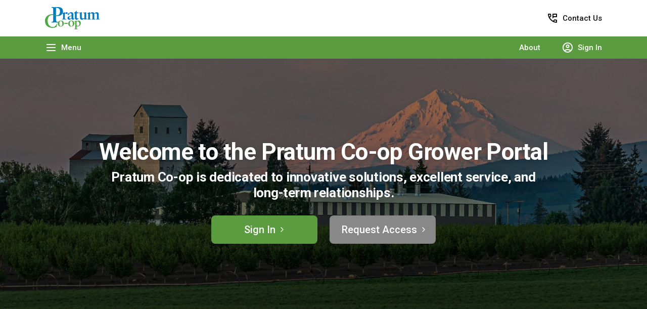

--- FILE ---
content_type: text/html; charset=utf-8
request_url: https://portal.pratumcoop.com/
body_size: 356218
content:




<!DOCTYPE html>
<html lang="en" None>
<head>
  <meta charset="utf-8">
  <meta http-equiv="X-UA-Compatible" content="IE=edge">
  
  
    
    <title>Pratum Co-op | Grower Portal</title>
    
  
  
  

  <link href="https://fonts.googleapis.com/css?family=Roboto:300,400,400i,500,500i,700,700i,900,900i" rel="stylesheet">
  

  <link href="https://d21ton2pv8qacm.cloudfront.net/prod/static/3128.bc7fbdbed7ffa0fd076d.css" rel="stylesheet" />
  
    
      <link href="https://d21ton2pv8qacm.cloudfront.net/prod/static/6228.ce8b214177c681ea90d3.css" rel="stylesheet" />
<link href="https://d21ton2pv8qacm.cloudfront.net/prod/static/style-4419f88d7a784afb839ccdfd1a6e9498.70ab69aa8266a51e0b96.css" rel="stylesheet" />
    
  

  
<link rel="apple-touch-icon" sizes="180x180" href="https://d21ton2pv8qacm.cloudfront.net/prod/static/images/theme/4419f88d7a784afb839ccdfd1a6e9498/favicon/apple-touch-icon.png?favicon-v=25">
<link rel="icon" type="image/png" sizes="32x32" href="https://d21ton2pv8qacm.cloudfront.net/prod/static/images/theme/4419f88d7a784afb839ccdfd1a6e9498/favicon/favicon-32x32.png?favicon-v=25">
<link rel="icon" type="image/png" sizes="16x16" href="https://d21ton2pv8qacm.cloudfront.net/prod/static/images/theme/4419f88d7a784afb839ccdfd1a6e9498/favicon/favicon-16x16.png?favicon-v=25">
<link rel="manifest" href="https://d21ton2pv8qacm.cloudfront.net/prod/static/images/theme/4419f88d7a784afb839ccdfd1a6e9498/favicon/manifest.json?favicon-v=25">
<link rel="shortcut icon" href="https://d21ton2pv8qacm.cloudfront.net/prod/static/images/theme/4419f88d7a784afb839ccdfd1a6e9498/favicon/favicon.ico?favicon-v=25">
<meta name="apple-mobile-web-app-title" content="Pratum Co-op">
<meta name="application-name" content="Pratum Co-op">
<meta name="msapplication-TileColor" content="#bc2b28">
<meta name="msapplication-config" content="https://d21ton2pv8qacm.cloudfront.net/prod/static/images/theme/4419f88d7a784afb839ccdfd1a6e9498/favicon/browserconfig.xml?favicon-v=25">
<meta name="theme-color" content="#ffffff">

<link rel="canonical" href="https://portal.pratumcoop.com/">
<!-- Open Graph site_name -->
<meta property="og:site_name" content="Pratum Co-op">
<meta property="og:title" content="Pratum Co-op | Grower Portal">
<meta property="og:url" content="https://portal.pratumcoop.com/">

<!-- JSON-LD: WebSite -->
<script type="application/ld+json">
{
  "@context": "https://schema.org",
  "@type": "WebSite",
  "name": "Pratum Co-op",
  "url": "https://portal.pratumcoop.com"
}
</script>

<!-- JSON-LD: Organization -->
<script type="application/ld+json">
{
  "@context": "https://schema.org",
  "@type": "Organization",
  "name": "Pratum Co-op",
  "url": "https://portal.pratumcoop.com"
}
</script>


  <!--[if lt IE 9]>
  <script src="https://oss.maxcdn.com/html5shiv/3.7.3/html5shiv.min.js"></script>
  <script src="https://oss.maxcdn.com/respond/1.4.2/respond.min.js"></script>
  <![endif]-->

  

  
    <script>
      (function(i,s,o,g,r,a,m){i['GoogleAnalyticsObject']=r;i[r]=i[r]||function(){
      (i[r].q=i[r].q||[]).push(arguments)},i[r].l=1*new Date();a=s.createElement(o),
      m=s.getElementsByTagName(o)[0];a.async=1;a.src=g;m.parentNode.insertBefore(a,m)
      })(window,document,'script','https://www.google-analytics.com/analytics.js','ga');
      window.GA_ID = 'UA-104763687-11';
    </script>
  

  
  
  
  
  
 

  <script>
    function loadScript(src, id) {
      var s;
      s = document.createElement('script');
      s.src = src;
      if (id) {
        s.id = id
      }
      document.head.appendChild(s);
    }

    loadScript('https://platform.twitter.com/oct.js');
  </script>
</head>
<body>

<div class="svg-sprite">
  <!-- !!!!!!!!!!!!!!!!!!!!!!!!!!!!!!!!!!!!!!!!!!!!!!!!!!!!!!!!!!!!!!!!!!!!!!!!!!!!!!!!! -->
<!-- This file is generated automatically. All changes you make manually will be lost. -->
<!-- !!!!!!!!!!!!!!!!!!!!!!!!!!!!!!!!!!!!!!!!!!!!!!!!!!!!!!!!!!!!!!!!!!!!!!!!!!!!!!!!! -->
<svg xmlns="http://www.w3.org/2000/svg" aria-hidden="true" style="width: 0; height: 0; position: absolute;"><symbol id="svg-account-frame" viewBox="0 0 24 24"><g><path d="m12 12c-.85 0-1.5625-.2875-2.1375-.8625s-.8625-1.2875-.8625-2.1375c0-.83333.2875-1.54167.8625-2.125s1.2875-.875 2.1375-.875c.8333 0 1.5417.29167 2.125.875s.875 1.29167.875 2.125c0 .85-.2917 1.5625-.875 2.1375s-1.2917.8625-2.125.8625zm0-2c.2833 0 .5208-.09583.7125-.2875s.2875-.42917.2875-.7125-.0958-.52083-.2875-.7125-.4292-.2875-.7125-.2875-.5208.09583-.7125.2875-.2875.42917-.2875.7125.0958.52083.2875.7125.4292.2875.7125.2875zm-6 7v-.9c0-.35.0875-.6792.2625-.9875s.4125-.5542.7125-.7375c.76667-.45 1.57083-.7917 2.4125-1.025.8417-.2333 1.7125-.35 2.6125-.35s1.7708.1167 2.6125.35 1.6458.575 2.4125 1.025c.3.1833.5375.4292.7125.7375s.2625.6375.2625.9875v.9c0 .2833-.0958.5208-.2875.7125s-.4292.2875-.7125.2875h-10c-.28333 0-.52083-.0958-.7125-.2875s-.2875-.4292-.2875-.7125zm6-2c-.6833 0-1.35.0833-2 .25s-1.26667.4167-1.85.75h7.7c-.5833-.3333-1.2-.5833-1.85-.75s-1.3167-.25-2-.25zm-8 7c-.55 0-1.02083-.1958-1.4125-.5875s-.5875-.8625-.5875-1.4125v-3c0-.2833.09583-.5208.2875-.7125s.42917-.2875.7125-.2875.52083.0958.7125.2875.2875.4292.2875.7125v3h3c.28333 0 .52083.0958.7125.2875s.2875.4292.2875.7125-.09583.5208-.2875.7125-.42917.2875-.7125.2875zm-2-15v-3c0-.55.19583-1.02083.5875-1.4125s.8625-.5875 1.4125-.5875h3c.28333 0 .52083.09583.7125.2875s.2875.42917.2875.7125-.09583.52083-.2875.7125-.42917.2875-.7125.2875h-3v3c0 .28333-.09583.52083-.2875.7125s-.42917.2875-.7125.2875-.52083-.09583-.7125-.2875-.2875-.42917-.2875-.7125zm18 15h-3c-.2833 0-.5208-.0958-.7125-.2875s-.2875-.4292-.2875-.7125.0958-.5208.2875-.7125.4292-.2875.7125-.2875h3v-3c0-.2833.0958-.5208.2875-.7125s.4292-.2875.7125-.2875.5208.0958.7125.2875.2875.4292.2875.7125v3c0 .55-.1958 1.0208-.5875 1.4125s-.8625.5875-1.4125.5875zm0-15v-3h-3c-.2833 0-.5208-.09583-.7125-.2875s-.2875-.42917-.2875-.7125.0958-.52083.2875-.7125.4292-.2875.7125-.2875h3c.55 0 1.0208.19583 1.4125.5875s.5875.8625.5875 1.4125v3c0 .28333-.0958.52083-.2875.7125s-.4292.2875-.7125.2875-.5208-.09583-.7125-.2875-.2875-.42917-.2875-.7125z"></path></g></symbol><symbol id="svg-account" viewBox="0 0 24 24"><path d="m12 13c.9667 0 1.7917-.3417 2.475-1.025s1.025-1.5083 1.025-2.475c0-.96667-.3417-1.79167-1.025-2.475s-1.5083-1.025-2.475-1.025-1.7917.34167-2.475 1.025c-.68333.68333-1.025 1.50833-1.025 2.475 0 .9667.34167 1.7917 1.025 2.475.6833.6833 1.5083 1.025 2.475 1.025zm-7 8c-.55 0-1.02083-.1958-1.4125-.5875s-.5875-.8625-.5875-1.4125v-14c0-.55.19583-1.02083.5875-1.4125s.8625-.5875 1.4125-.5875h14c.55 0 1.0208.19583 1.4125.5875s.5875.8625.5875 1.4125v14c0 .55-.1958 1.0208-.5875 1.4125s-.8625.5875-1.4125.5875zm0-2h14v-1.15c-.9-.8833-1.9458-1.5792-3.1375-2.0875s-2.4792-.7625-3.8625-.7625-2.67083.2542-3.8625.7625-2.2375 1.2042-3.1375 2.0875z"></path></symbol><symbol id="svg-add-image" viewBox="0 0 24 24"><path d="m14.25 12.3252c.1667 0 .3004.0669.4004.2002l2.75 3.6748c.133.1665.1495.3413.0498.5244-.1.1833-.2502.2754-.4502.2754h-10c-.2 0-.3502-.0921-.4502-.2754-.0997-.1831-.0832-.3579.04981-.5244l2-2.6748c.1-.1333.23372-.2002.40039-.2002s.30039.0669.40039.2002l1.84961 2.4746 2.5996-3.4746c.1-.1333.2337-.2002.4004-.2002z"></path><path d="m15.5 7c.4333 0 .7919.14147 1.0752.4248.2833.28334.4248.64187.4248 1.0752s-.1415.79186-.4248 1.0752c-.2833.28333-.6419.4248-1.0752.4248s-.7919-.14147-1.0752-.4248c-.2833-.28334-.4248-.64187-.4248-1.0752s.1415-.79186.4248-1.0752c.2833-.28333.6419-.4248 1.0752-.4248z"></path><path clip-rule="evenodd" d="m19 3c.55 0 1.0204.19622 1.4121.58789s.5879.86211.5879 1.41211v14c0 .55-.1962 1.0204-.5879 1.4121s-.8621.5879-1.4121.5879h-14c-.55 0-1.02044-.1962-1.41211-.5879s-.58789-.8621-.58789-1.4121v-14c0-.55.19622-1.02044.58789-1.41211s.86211-.58789 1.41211-.58789zm-14 16h14v-14h-14z" fill-rule="evenodd"></path></symbol><symbol id="svg-add-task-2" viewBox="0 0 24 24"><clippath id="svg-add-task-2-a"><path d="m0 0h24v24h-24z"></path></clippath><g clip-path="url(#svg-add-task-2-a)"><path d="m8.53987 3.69166c1.27435-.53069 2.65383-.76105 4.03143-.67341 1.2379.07877 2.4446.41239 3.545.97831.2062.10605.275.36358.1594.56459-.1155.20095-.3715.26907-.5782.16407-.9883-.50232-2.0702-.79849-3.1795-.86908-1.2492-.07946-2.5.12943-3.65544.61063-1.15547.48122-2.18489 1.22179-3.00838 2.16442l-.07638.08893c-.78392.92382-1.35266 2.01105-1.66427 3.1829-.32164 1.20968-.36079 2.47718-.11426 3.70438.24655 1.2271.77214 2.3811 1.536 3.3727.76385.9915 1.74559 1.7942 2.86921 2.3456.99787.4898 2.08422.7698 3.19152.8247.2315.0115.4199.198.4204.4299.0004.2318-.1874.4211-.419.4108-1.2361-.0554-2.4492-.3651-3.56269-.9116-1.23924-.6082-2.32202-1.4934-3.16448-2.5869-.84247-1.0936-1.42229-2.3664-1.6942-3.7199-.2719-1.3534-.22875-2.7513.12598-4.08543.35474-1.3341 1.01179-2.5687 1.91999-3.60833.90822-1.03962 2.04351-1.85655 3.31787-2.38728z"></path><path d="m17.3024 13.7143c.2367 0 .4285.1919.4285.4286v2.7332h2.7332c.2367 0 .4286.1919.4286.4286s-.1919.4285-.4286.4285h-2.7332v2.7311c0 .2367-.1919.4286-.4285.4286-.2367 0-.4286-.1919-.4286-.4286v-2.7311h-2.7311c-.2367 0-.4286-.1919-.4286-.4285 0-.2367.1919-.4286.4286-.4286h2.7311v-2.7332c0-.2367.1919-.4285.4286-.4286z"></path><path d="m18.9817 6.12623c.167-.16773.4385-.16838.6062-.00146.1678.16697.1684.43848.0015.60623l-8.5932 8.6332c-.2513.2523-.6601.2524-.9113 0l-2.46035-2.4719c-.16684-.1677-.16614-.439.00147-.606.16774-.1669.43925-.1662.60623.0015l2.30815 2.319z"></path></g></symbol><symbol id="svg-add-task" viewBox="0 0 24 24"><path d="m12 22c-1.3833 0-2.68333-.2625-3.9-.7875s-2.275-1.2375-3.175-2.1375-1.6125-1.9583-2.1375-3.175-.7875-2.5167-.7875-3.9.2625-2.68333.7875-3.9 1.2375-2.275 2.1375-3.175 1.95833-1.6125 3.175-2.1375 2.5167-.7875 3.9-.7875c.8 0 1.5792.09167 2.3375.275s1.4875.45 2.1875.8c.25.13333.4125.33333.4875.6s.0292.51667-.1375.75-.3875.38333-.6625.45-.5458.03333-.8125-.1c-.5333-.25-1.0875-.44167-1.6625-.575s-1.1542-.2-1.7375-.2c-2.23333 0-4.125.775-5.675 2.325s-2.325 3.44167-2.325 5.675c0 2.2333.775 4.125 2.325 5.675s3.44167 2.325 5.675 2.325c.4333 0 .8583-.0333 1.275-.1s.8333-.1667 1.25-.3c.2833-.0833.5583-.0875.825-.0125s.475.2375.625.4875c.1333.2333.1625.4833.0875.75s-.2458.45-.5125.55c-.5667.2167-1.15.375-1.75.475s-1.2.15-1.8.15zm7-5h-2c-.2833 0-.5208-.0958-.7125-.2875s-.2875-.4292-.2875-.7125.0958-.5208.2875-.7125.4292-.2875.7125-.2875h2v-2c0-.2833.0958-.5208.2875-.7125s.4292-.2875.7125-.2875.5208.0958.7125.2875.2875.4292.2875.7125v2h2c.2833 0 .5208.0958.7125.2875s.2875.4292.2875.7125-.0958.5208-.2875.7125-.4292.2875-.7125.2875h-2v2c0 .2833-.0958.5208-.2875.7125s-.4292.2875-.7125.2875-.5208-.0958-.7125-.2875-.2875-.4292-.2875-.7125zm-8.4-3.2 9.3-9.325c.1833-.18333.4167-.275.7-.275s.5167.09167.7.275.275.41667.275.7-.0917.51667-.275.7l-10 10.025c-.2.2-.4333.3-.7.3s-.5-.1-.7-.3l-2.85-2.85c-.18333-.1833-.275-.4167-.275-.7s.09167-.5167.275-.7.41667-.275.7-.275.51667.0917.7.275z"></path></symbol><symbol id="svg-add" viewBox="0 0 24 24"><path d="m11 13v3c0 .2833.0958.5208.2875.7125s.4292.2875.7125.2875.5208-.0958.7125-.2875.2875-.4292.2875-.7125v-3h3c.2833 0 .5208-.0958.7125-.2875s.2875-.4292.2875-.7125-.0958-.5208-.2875-.7125-.4292-.2875-.7125-.2875h-3v-3c0-.28333-.0958-.52083-.2875-.7125s-.4292-.2875-.7125-.2875-.5208.09583-.7125.2875-.2875.42917-.2875.7125v3h-3c-.28333 0-.52083.0958-.7125.2875s-.2875.4292-.2875.7125.09583.5208.2875.7125.42917.2875.7125.2875zm1 9c-1.3833 0-2.68333-.2625-3.9-.7875s-2.275-1.2375-3.175-2.1375-1.6125-1.9583-2.1375-3.175-.7875-2.5167-.7875-3.9.2625-2.68333.7875-3.9 1.2375-2.275 2.1375-3.175 1.95833-1.6125 3.175-2.1375 2.5167-.7875 3.9-.7875 2.6833.2625 3.9.7875 2.275 1.2375 3.175 2.1375 1.6125 1.95833 2.1375 3.175.7875 2.5167.7875 3.9-.2625 2.6833-.7875 3.9-1.2375 2.275-2.1375 3.175-1.9583 1.6125-3.175 2.1375-2.5167.7875-3.9.7875z"></path></symbol><symbol id="svg-aim" viewBox="0 0 18 18"><clippath id="svg-aim-a"><path d="m0 0h18v18h-18z"></path></clippath><g clip-path="url(#svg-aim-a)"><path clip-rule="evenodd" d="m14.95 9.75c-.1664 1.3211-.7678 2.5492-1.7093 3.4907s-2.1696 1.5429-3.4907 1.7093v2.3h-1.5v-2.3c-1.32107-.1664-2.54917-.7678-3.49069-1.7093s-1.54289-2.1696-1.70931-3.4907h-2.3v-1.5h2.3c.16642-1.32107.76779-2.54917 1.70931-3.49069s2.16962-1.54289 3.49069-1.70931v-2.3h1.5v2.3c1.3211.16642 2.5492.76779 3.4907 1.70931s1.5429 2.16962 1.7093 3.49069h2.3v1.5zm-5.95-5.25c-.89002 0-1.76005.26392-2.50007.75839-.74002.49446-1.31679 1.19727-1.65739 2.01953-.34059.82227-.42971 1.72707-.25607 2.59999.17363.87289.60221 1.67469 1.23155 2.30409.62934.6293 1.43116 1.0579 2.30407 1.2315.87292.1737 1.77772.0846 2.60001-.256.8222-.3406 1.525-.9174 2.0195-1.6574.4945-.7401.7584-1.61008.7584-2.5001 0-1.19347-.4741-2.33807-1.318-3.18198s-1.9885-1.31802-3.182-1.31802zm0 7.5c-.59334 0-1.17336-.1759-1.66671-.5056-.49335-.3296-.87787-.7982-1.10493-1.3463-.22706-.54823-.28647-1.15143-.17072-1.73337.11576-.58194.40148-1.11649.82104-1.53605s.95411-.70528 1.53605-.82104c.58194-.11575 1.18514-.05634 1.73337.17072.5481.22706 1.0167.61158 1.3463 1.10493.3297.49335.5056 1.07337.5056 1.66671 0 .79565-.3161 1.5587-.8787 2.1213s-1.32565.8787-2.1213.8787zm0-4.5c-.29667 0-.58668.08797-.83335.2528-.24668.16482-.43894.39909-.55247.67317-.11353.27409-.14324.57569-.08536.86667.05788.29097.20074.55824.41052.76806.20978.2097.47705.3526.76802.4105.29098.0579.59258.0282.86667-.0854.27408-.1135.50837-.3058.67317-.55245.1648-.24667.2528-.53668.2528-.83335 0-.39782-.158-.77936-.4393-1.06066-.28134-.2813-.66288-.43934-1.0607-.43934z" fill-rule="evenodd"></path></g></symbol><symbol id="svg-android-face-and-fingerprint" viewBox="0 0 152 56"><path d="m23.458 37.084c.335 2.068 1.283 3.274 2.458 3.813 1.203.553 2.886.519 4.893-.413a1.017 1.017 0 0 1 .856 1.845c-2.354 1.093-4.687 1.294-6.598.417-1.938-.89-3.202-2.777-3.617-5.337zm7.779-4.461h-5.085v-1.85h3.236v-4.16h1.85v6.01zm-14.331-12.48a1.85 1.85 0 1 1 0 3.699 1.85 1.85 0 0 1 0-3.7zm22.19 0a1.85 1.85 0 1 1 0 3.698 1.85 1.85 0 0 1 0-3.698z"></path><path clip-rule="evenodd" d="m28.001 3.5c13.531 0 24.5 10.969 24.5 24.5s-10.969 24.5-24.5 24.5-24.5-10.969-24.5-24.5 10.969-24.5 24.5-24.5zm0 1.849c-12.51 0-22.651 10.141-22.651 22.651s10.14 22.651 22.65 22.651 22.652-10.141 22.652-22.651-10.141-22.651-22.651-22.651z" fill-rule="evenodd"></path><path d="m76.5 0v56h-1v-56z" fill="#e2e2e2"></path><path d="m137.556 10.431c-.186 0-.373-.046-.536-.14-4.48-2.31-8.354-3.29-12.997-3.29-4.62 0-9.007 1.097-12.997 3.29-.56.304-1.26.094-1.586-.466a1.18 1.18 0 0 1 .466-1.587c4.34-2.357 9.1-3.57 14.117-3.57 4.97 0 9.31 1.097 14.07 3.547.583.303.793 1.003.49 1.563-.21.42-.607.653-1.027.653zm-33.39 12.25a1.163 1.163 0 0 1 -.956-1.843c2.31-3.267 5.25-5.833 8.75-7.63 7.326-3.78 16.706-3.803 24.056-.023 3.5 1.796 6.44 4.34 8.75 7.583.374.513.257 1.26-.28 1.633a1.163 1.163 0 0 1 -1.633-.28c-2.1-2.94-4.76-5.25-7.91-6.86-6.697-3.43-15.26-3.43-21.933.024-3.174 1.633-5.834 3.966-7.934 6.906-.186.327-.536.49-.91.49zm14.584 28.164c-.304 0-.607-.117-.817-.35-2.03-2.03-3.127-3.337-4.69-6.16-1.61-2.87-2.45-6.37-2.45-10.127 0-6.93 5.927-12.577 13.207-12.577s13.206 5.647 13.206 12.577c0 .653-.513 1.167-1.166 1.167a1.155 1.155 0 0 1 -1.167-1.167c0-5.647-4.877-10.243-10.873-10.243-5.997 0-10.874 4.596-10.874 10.243 0 3.36.747 6.463 2.17 8.983 1.494 2.684 2.52 3.827 4.317 5.647a1.2 1.2 0 0 1 0 1.657 1.28 1.28 0 0 1 -.863.35zm16.73-4.317c-2.777 0-5.227-.7-7.234-2.077-3.476-2.356-5.553-6.183-5.553-10.243 0-.653.513-1.167 1.167-1.167.653 0 1.166.514 1.166 1.167 0 3.29 1.68 6.393 4.527 8.307 1.657 1.12 3.593 1.656 5.927 1.656.56 0 1.493-.07 2.426-.233a1.164 1.164 0 0 1 1.354.957 1.164 1.164 0 0 1 -.957 1.353c-1.33.257-2.497.28-2.823.28zm-4.69 4.807c-.094 0-.21-.024-.304-.047-3.71-1.027-6.136-2.403-8.68-4.9-3.266-3.243-5.063-7.56-5.063-12.18 0-3.78 3.22-6.86 7.187-6.86 3.966 0 7.186 3.08 7.186 6.86 0 2.497 2.17 4.527 4.854 4.527 2.683 0 4.853-2.03 4.853-4.527 0-8.797-7.583-15.937-16.917-15.937-6.626 0-12.693 3.687-15.423 9.404-.91 1.89-1.377 4.106-1.377 6.533 0 1.82.164 4.69 1.564 8.423a1.139 1.139 0 0 1 -.677 1.494 1.157 1.157 0 0 1 -1.493-.677c-1.144-3.057-1.704-6.09-1.704-9.24 0-2.8.537-5.343 1.587-7.56 3.103-6.51 9.987-10.733 17.523-10.733 10.617 0 19.25 8.19 19.25 18.27 0 3.78-3.22 6.86-7.186 6.86-3.967 0-7.187-3.08-7.187-6.86 0-2.497-2.17-4.527-4.853-4.527-2.684 0-4.854 2.03-4.854 4.527 0 3.99 1.54 7.723 4.364 10.523 2.216 2.193 4.34 3.407 7.63 4.317.63.163.98.816.816 1.423a1.137 1.137 0 0 1 -1.096.887z"></path></symbol><symbol id="svg-android-face" viewBox="0 0 56 56"><path d="m23.458 37.084c.335 2.068 1.283 3.274 2.458 3.813 1.203.553 2.886.519 4.893-.413a1.017 1.017 0 0 1 .856 1.845c-2.354 1.093-4.687 1.294-6.598.417-1.938-.89-3.202-2.777-3.617-5.337zm7.779-4.461h-5.085v-1.85h3.236v-4.16h1.85v6.01zm-14.331-12.48a1.85 1.85 0 1 1 0 3.699 1.85 1.85 0 0 1 0-3.7zm22.19 0a1.85 1.85 0 1 1 0 3.698 1.85 1.85 0 0 1 0-3.698z"></path><path clip-rule="evenodd" d="m28.001 3.5c13.531 0 24.5 10.969 24.5 24.5s-10.969 24.5-24.5 24.5-24.5-10.969-24.5-24.5 10.969-24.5 24.5-24.5zm0 1.849c-12.51 0-22.651 10.141-22.651 22.651s10.14 22.651 22.65 22.651 22.652-10.141 22.652-22.651-10.141-22.651-22.651-22.651z" fill-rule="evenodd"></path></symbol><symbol id="svg-android-fingerprint" viewBox="0 0 56 56"><path d="m41.556 10.431c-.186 0-.373-.046-.536-.14-4.48-2.31-8.354-3.29-12.997-3.29-4.62 0-9.007 1.097-12.997 3.29-.56.304-1.26.094-1.586-.466a1.18 1.18 0 0 1 .466-1.587c4.34-2.357 9.1-3.57 14.117-3.57 4.97 0 9.31 1.097 14.07 3.547.583.303.793 1.003.49 1.563-.21.42-.607.653-1.027.653zm-33.39 12.25a1.163 1.163 0 0 1 -.956-1.843c2.31-3.267 5.25-5.833 8.75-7.63 7.326-3.78 16.706-3.803 24.056-.023 3.5 1.796 6.44 4.34 8.75 7.583.374.513.257 1.26-.28 1.633a1.163 1.163 0 0 1 -1.633-.28c-2.1-2.94-4.76-5.25-7.91-6.86-6.697-3.43-15.26-3.43-21.933.024-3.174 1.633-5.834 3.966-7.934 6.906-.186.327-.536.49-.91.49zm14.584 28.164c-.304 0-.607-.117-.817-.35-2.03-2.03-3.127-3.337-4.69-6.16-1.61-2.87-2.45-6.37-2.45-10.127 0-6.93 5.927-12.577 13.207-12.577s13.206 5.647 13.206 12.577c0 .653-.513 1.167-1.166 1.167a1.155 1.155 0 0 1 -1.167-1.167c0-5.647-4.877-10.243-10.873-10.243-5.997 0-10.874 4.596-10.874 10.243 0 3.36.747 6.463 2.17 8.983 1.494 2.684 2.52 3.827 4.317 5.647a1.2 1.2 0 0 1 0 1.657 1.28 1.28 0 0 1 -.863.35zm16.73-4.317c-2.777 0-5.227-.7-7.234-2.077-3.476-2.356-5.553-6.183-5.553-10.243 0-.653.513-1.167 1.167-1.167.653 0 1.166.514 1.166 1.167 0 3.29 1.68 6.393 4.527 8.307 1.657 1.12 3.593 1.656 5.927 1.656.56 0 1.493-.07 2.426-.233a1.164 1.164 0 0 1 1.354.957 1.164 1.164 0 0 1 -.957 1.353c-1.33.257-2.497.28-2.823.28zm-4.69 4.807c-.094 0-.21-.024-.304-.047-3.71-1.027-6.136-2.403-8.68-4.9-3.266-3.243-5.063-7.56-5.063-12.18 0-3.78 3.22-6.86 7.187-6.86 3.966 0 7.186 3.08 7.186 6.86 0 2.497 2.17 4.527 4.854 4.527 2.683 0 4.853-2.03 4.853-4.527 0-8.797-7.583-15.937-16.917-15.937-6.626 0-12.693 3.687-15.423 9.404-.91 1.89-1.377 4.106-1.377 6.533 0 1.82.164 4.69 1.564 8.423a1.139 1.139 0 0 1 -.677 1.494 1.157 1.157 0 0 1 -1.493-.677c-1.144-3.057-1.704-6.09-1.704-9.24 0-2.8.537-5.343 1.587-7.56 3.103-6.51 9.987-10.733 17.523-10.733 10.617 0 19.25 8.19 19.25 18.27 0 3.78-3.22 6.86-7.186 6.86-3.967 0-7.187-3.08-7.187-6.86 0-2.497-2.17-4.527-4.853-4.527-2.684 0-4.854 2.03-4.854 4.527 0 3.99 1.54 7.723 4.364 10.523 2.216 2.193 4.34 3.407 7.63 4.317.63.163.98.816.816 1.423a1.137 1.137 0 0 1 -1.096.887z"></path></symbol><symbol id="svg-android-share" viewBox="0 0 24 24"><path d="m17 22c-.8333 0-1.5417-.2917-2.125-.875s-.875-1.2917-.875-2.125c0-.1.025-.3333.075-.7l-7.025-4.1c-.26667.25-.575.4458-.925.5875s-.725.2125-1.125.2125c-.83333 0-1.54167-.2917-2.125-.875s-.875-1.2917-.875-2.125.29167-1.5417.875-2.125c.58333-.58333 1.29167-.875 2.125-.875.4 0 .775.07083 1.125.2125s.65833.3375.925.5875l7.025-4.1c-.0333-.11667-.0542-.22917-.0625-.3375s-.0125-.22917-.0125-.3625c0-.83333.2917-1.54167.875-2.125s1.2917-.875 2.125-.875 1.5417.29167 2.125.875.875 1.29167.875 2.125-.2917 1.54167-.875 2.125-1.2917.875-2.125.875c-.4 0-.775-.07083-1.125-.2125s-.6583-.3375-.925-.5875l-7.025 4.1c.03333.1167.05417.2292.0625.3375s.0125.2292.0125.3625-.00417.2542-.0125.3625-.02917.2208-.0625.3375l7.025 4.1c.2667-.25.575-.4458.925-.5875s.725-.2125 1.125-.2125c.8333 0 1.5417.2917 2.125.875s.875 1.2917.875 2.125-.2917 1.5417-.875 2.125-1.2917.875-2.125.875zm0-2c.2833 0 .5208-.0958.7125-.2875s.2875-.4292.2875-.7125-.0958-.5208-.2875-.7125-.4292-.2875-.7125-.2875-.5208.0958-.7125.2875-.2875.4292-.2875.7125.0958.5208.2875.7125.4292.2875.7125.2875zm-12-7c.28333 0 .52083-.0958.7125-.2875s.2875-.4292.2875-.7125-.09583-.5208-.2875-.7125-.42917-.2875-.7125-.2875-.52083.0958-.7125.2875-.2875.4292-.2875.7125.09583.5208.2875.7125.42917.2875.7125.2875zm12-7c.2833 0 .5208-.09583.7125-.2875s.2875-.42917.2875-.7125-.0958-.52083-.2875-.7125-.4292-.2875-.7125-.2875-.5208.09583-.7125.2875-.2875.42917-.2875.7125.0958.52083.2875.7125.4292.2875.7125.2875z"></path></symbol><symbol id="svg-approved" viewBox="0 0 24 24"><path d="m10.6 13.8-2.15-2.15c-.18333-.1833-.41667-.275-.7-.275s-.51667.0917-.7.275-.275.4167-.275.7.09167.5167.275.7l2.85 2.85c.2.2.4333.3.7.3s.5-.1.7-.3l5.65-5.65c.1833-.1833.275-.41667.275-.7s-.0917-.51667-.275-.7-.4167-.275-.7-.275-.5167.09167-.7.275zm1.4 8.2c-1.3833 0-2.68333-.2625-3.9-.7875s-2.275-1.2375-3.175-2.1375-1.6125-1.9583-2.1375-3.175-.7875-2.5167-.7875-3.9.2625-2.68333.7875-3.9 1.2375-2.275 2.1375-3.175 1.95833-1.6125 3.175-2.1375 2.5167-.7875 3.9-.7875 2.6833.2625 3.9.7875 2.275 1.2375 3.175 2.1375 1.6125 1.95833 2.1375 3.175.7875 2.5167.7875 3.9-.2625 2.6833-.7875 3.9-1.2375 2.275-2.1375 3.175-1.9583 1.6125-3.175 2.1375-2.5167.7875-3.9.7875zm0-2c2.2333 0 4.125-.775 5.675-2.325s2.325-3.4417 2.325-5.675c0-2.23333-.775-4.125-2.325-5.675s-3.4417-2.325-5.675-2.325c-2.23333 0-4.125.775-5.675 2.325s-2.325 3.44167-2.325 5.675c0 2.2333.775 4.125 2.325 5.675s3.44167 2.325 5.675 2.325z"></path></symbol><symbol id="svg-arrow-back" viewBox="0 0 24 24"><path d="m7.8248 13 4.9 4.9c.2.2.2958.4334.2875.7-.0083.2667-.1125.5-.3125.7-.2.1834-.4333.2792-.7.2875-.2667.0084-.5-.0875-.7-.2875l-6.6-6.6c-.1-.1-.17083-.2083-.2125-.325-.04166-.1166-.0625-.2416-.0625-.375 0-.1333.02084-.2583.0625-.375.04167-.1166.1125-.225.2125-.325l6.6-6.59995c.1833-.18333.4125-.275.6875-.275s.5125.09167.7125.275c.2.2.3.4375.3.7125s-.1.5125-.3.7125l-4.875 4.87495h11.175c.2833 0 .5208.0959.7125.2875.1917.1917.2875.4292.2875.7125 0 .2834-.0958.5209-.2875.7125-.1917.1917-.4292.2875-.7125.2875z"></path></symbol><symbol id="svg-arrow-down-2" viewBox="0 0 10 6"><g clip-path="url(#svg-arrow-down-2-a)"><path fill-rule="evenodd" d="M.5.5a.707.707 0 0 0 0 1l3.793 3.793a1 1 0 0 0 1.414 0L9.5 1.5a.707.707 0 0 0-1-1L5 4 1.5.5a.707.707 0 0 0-1 0Z" clip-rule="evenodd"></path></g><defs><clippath id="svg-arrow-down-2-a"><path d="M0 0h10v6H0z"></path></clippath></defs></symbol><symbol id="svg-arrow-down-3" viewBox="0 0 8 12"><clippath id="svg-arrow-down-3-a"><path d="m0 0h8v12h-8z"></path></clippath><g clip-path="url(#svg-arrow-down-3-a)"><path clip-rule="evenodd" d="m5 7v-7h-2v7h-3l4 5 4-5z" fill-rule="evenodd"></path></g></symbol><symbol id="svg-arrow-down" viewBox="0 0 24 24"><path d="m10.9998 16.175v-11.175c0-.28333.0958-.52083.2875-.7125s.4292-.2875.7125-.2875.5208.09583.7125.2875.2875.42917.2875.7125v11.175l4.9-4.9c.2-.2.4333-.2958.7-.2875s.5.1125.7.3125c.1833.2.2792.4333.2875.7s-.0875.5-.2875.7l-6.6 6.6c-.1.1-.2083.1708-.325.2125s-.2417.0625-.375.0625-.2583-.0208-.375-.0625-.225-.1125-.325-.2125l-6.6-6.6c-.18333-.1833-.275-.4125-.275-.6875s.09167-.5125.275-.7125c.2-.2.4375-.3.7125-.3s.5125.1.7125.3z"></path></symbol><symbol id="svg-arrow-forward" viewBox="0 0 24 24"><path d="m16.175 13h-11.175c-.28333 0-.52083-.0958-.7125-.2875s-.2875-.4292-.2875-.7125.09583-.5208.2875-.7125.42917-.2875.7125-.2875h11.175l-4.9-4.90001c-.2-.2-.2958-.43334-.2875-.7.0083-.26667.1125-.5.3125-.7.2-.18334.4333-.27917.7-.2875.2667-.00834.5.0875.7.2875l6.6 6.60001c.1.1.1708.2083.2125.325s.0625.2417.0625.375-.0208.2583-.0625.375-.1125.225-.2125.325l-6.6 6.6c-.1833.1833-.4125.275-.6875.275s-.5125-.0917-.7125-.275c-.2-.2-.3-.4375-.3-.7125s.1-.5125.3-.7125z"></path></symbol><symbol id="svg-arrow-left-2" viewBox="0 0 24 24"><path d="m10.4248 12 3.9 3.9c.1833.1834.275.4167.275.7 0 .2834-.0917.5167-.275.7-.1833.1834-.4167.275-.7.275s-.5167-.0916-.7-.275l-4.6-4.6c-.1-.1-.17083-.2083-.2125-.325-.04166-.1166-.0625-.2416-.0625-.375 0-.1333.02084-.2583.0625-.375.04167-.1166.1125-.225.2125-.325l4.6-4.59995c.1833-.18333.4167-.275.7-.275s.5167.09167.7.275.275.41667.275.7-.0917.51667-.275.7z"></path></symbol><symbol id="svg-arrow-left" viewBox="0 0 10 16"><clippath id="svg-arrow-left-a"><path d="m0 0h10v16h-10z"></path></clippath><g clip-path="url(#svg-arrow-left-a)"><path d="m9.50399 14.59-6.64599-6.59 6.64599-6.59-1.424-1.41-8.07999 8 8.07999 8z"></path></g></symbol><symbol id="svg-arrow-right-2" viewBox="0 0 24 24"><path d="m13.5749 12-3.9-3.89995c-.18333-.18333-.275-.41667-.275-.7s.09167-.51667.275-.7c.18334-.18333.4167-.275.7-.275s.5167.09167.7.275l4.6 4.59995c.1.1.1708.2084.2125.325.0417.1167.0625.2417.0625.375 0 .1334-.0208.2584-.0625.375-.0417.1167-.1125.225-.2125.325l-4.6 4.6c-.1833.1834-.4167.275-.7.275s-.51666-.0916-.7-.275c-.18333-.1833-.275-.4166-.275-.7 0-.2833.09167-.5166.275-.7z"></path></symbol><symbol id="svg-arrow-right" viewBox="0 0 10 16"><clippath id="svg-arrow-right-a"><path d="m0 0h10v16h-10z"></path></clippath><g clip-path="url(#svg-arrow-right-a)"><path d="m.496094 14.59 6.645996-6.59-6.645996-6.59 1.423996-1.41 8.08001 8-8.08001 8z"></path></g></symbol><symbol id="svg-arrow-share" viewBox="0 0 24 24"><path clip-rule="evenodd" d="m14 9v-1.58579c0-.8909 1.0771-1.33707 1.7071-.7071l4.5858 4.58579c.3905.3905.3905 1.0237 0 1.4142l-4.5858 4.5858c-.63.63-1.7071.1838-1.7071-.7071v-1.6858c-5 0-8.5 1.6-11 5.1 1-5 4-10 11-11z" fill-rule="evenodd"></path></symbol><symbol id="svg-arrow-split" viewBox="0 0 112 112"><path d="m61.5859 61.5859c.7811-.781 2.0471-.781 2.8282 0l27.5859 27.586v-13.1719c0-1.1046.8954-2 2-2s2 .8954 2 2v18c0 1.1046-.8954 2-2 2h-18c-1.1046 0-2-.8954-2-2s.8954-2 2-2h13.1719l-27.586-27.5859c-.781-.7811-.781-2.0471 0-2.8282z"></path><path d="m96 36c0 1.1046-.8954 2-2 2s-2-.8954-2-2v-13.1719l-34 34c-.7501.7501-1.7674 1.1718-2.8281 1.1719h-39.1719c-1.1046 0-2-.8954-2-2s.8954-2 2-2h39.1719l34-34h-13.1719c-1.1046 0-2-.8954-2-2s.8954-2 2-2h18c1.1046 0 2 .8954 2 2z"></path></symbol><symbol id="svg-arrow-start-small" viewBox="0 0 12 12"><path clip-rule="evenodd" d="m2 6.26172h6.085l-2.795-2.795.71-.705 4 4-4 3.99998-.705-.705 2.79-2.79498h-6.085z" fill-rule="evenodd"></path></symbol><symbol id="svg-arrow-up-2" viewBox="0 0 10 6"><g clip-path="url(#svg-arrow-up-2-a)"><path fill-rule="evenodd" d="M.5 5.5a.707.707 0 0 1 0-1L4.293.707a1 1 0 0 1 1.414 0L9.5 4.5a.707.707 0 0 1-1 1L5 2 1.5 5.5a.707.707 0 0 1-1 0Z" clip-rule="evenodd"></path></g><defs><clippath id="svg-arrow-up-2-a"><path d="M0 0h10v6H0z"></path></clippath></defs></symbol><symbol id="svg-arrow-up-3" viewBox="0 0 9 12"><clippath id="svg-arrow-up-3-a"><path d="m.5 0h8v12h-8z"></path></clippath><g clip-path="url(#svg-arrow-up-3-a)"><path clip-rule="evenodd" d="m5.5 5v7h-2v-7h-3l4-5 4 5z" fill-rule="evenodd"></path></g></symbol><symbol id="svg-arrow-up" viewBox="0 0 24 24"><path d="m10.9998 7.39995v11.17505c0 .2833.0958.5208.2875.7125.1917.1916.4292.2875.7125.2875s.5208-.0959.7125-.2875c.1917-.1917.2875-.4292.2875-.7125v-11.17505l4.9 4.90005c.2.2.4333.2958.7.2875.2667-.0084.5-.1125.7-.3125.1833-.2.2792-.4334.2875-.7.0083-.2667-.0875-.5-.2875-.7l-6.6-6.60005c-.1-.1-.2083-.17083-.325-.2125s-.2417-.0625-.375-.0625-.2583.02083-.375.0625-.225.1125-.325.2125l-6.6 6.60005c-.18333.1833-.275.4125-.275.6875s.09167.5125.275.7125c.2.2.4375.3.7125.3s.5125-.1.7125-.3z"></path></symbol><symbol id="svg-arrows" viewBox="0 0 9 12"><clippath id="svg-arrows-a"><path d="m.5 0h8v12h-8z"></path></clippath><g clip-path="url(#svg-arrows-a)"><path clip-rule="evenodd" d="m4.5 0 4 5h-8zm0 12-4-5h8z" fill-rule="evenodd"></path></g></symbol><symbol id="svg-assignment" viewBox="0 0 20 20"><path d="M4.16667 17.5C3.70833 17.5 3.31597 17.3368 2.98958 17.0104C2.66319 16.684 2.5 16.2917 2.5 15.8333V4.16668C2.5 3.70834 2.66319 3.31598 2.98958 2.98959C3.31597 2.6632 3.70833 2.50001 4.16667 2.50001H7.66667C7.86111 2.00001 8.16667 1.59723 8.58333 1.29168C9 0.986121 9.47222 0.833344 10 0.833344C10.5278 0.833344 11 0.986121 11.4167 1.29168C11.8333 1.59723 12.1389 2.00001 12.3333 2.50001H15.8333C16.2917 2.50001 16.684 2.6632 17.0104 2.98959C17.3368 3.31598 17.5 3.70834 17.5 4.16668V15.8333C17.5 16.2917 17.3368 16.684 17.0104 17.0104C16.684 17.3368 16.2917 17.5 15.8333 17.5H4.16667ZM10 3.54168C10.1806 3.54168 10.3299 3.48265 10.4479 3.36459C10.566 3.24654 10.625 3.09723 10.625 2.91668C10.625 2.73612 10.566 2.58682 10.4479 2.46876C10.3299 2.3507 10.1806 2.29168 10 2.29168C9.81944 2.29168 9.67014 2.3507 9.55208 2.46876C9.43403 2.58682 9.375 2.73612 9.375 2.91668C9.375 3.09723 9.43403 3.24654 9.55208 3.36459C9.67014 3.48265 9.81944 3.54168 10 3.54168ZM4.16667 14.875C4.91667 14.1389 5.78819 13.559 6.78125 13.1354C7.77431 12.7118 8.84722 12.5 10 12.5C11.1528 12.5 12.2257 12.7118 13.2188 13.1354C14.2118 13.559 15.0833 14.1389 15.8333 14.875V4.16668H4.16667V14.875ZM10 10.8333C10.8056 10.8333 11.4931 10.5486 12.0625 9.97918C12.6319 9.40973 12.9167 8.72223 12.9167 7.91668C12.9167 7.11112 12.6319 6.42362 12.0625 5.85418C11.4931 5.28473 10.8056 5.00001 10 5.00001C9.19444 5.00001 8.50694 5.28473 7.9375 5.85418C7.36806 6.42362 7.08333 7.11112 7.08333 7.91668C7.08333 8.72223 7.36806 9.40973 7.9375 9.97918C8.50694 10.5486 9.19444 10.8333 10 10.8333ZM5.83333 15.8333H14.1667V15.625C13.5833 15.1389 12.9375 14.7743 12.2292 14.5313C11.5208 14.2882 10.7778 14.1667 10 14.1667C9.22222 14.1667 8.47917 14.2882 7.77083 14.5313C7.0625 14.7743 6.41667 15.1389 5.83333 15.625V15.8333ZM10 9.16668C9.65278 9.16668 9.35764 9.04515 9.11458 8.80209C8.87153 8.55904 8.75 8.2639 8.75 7.91668C8.75 7.56945 8.87153 7.27432 9.11458 7.03126C9.35764 6.7882 9.65278 6.66668 10 6.66668C10.3472 6.66668 10.6424 6.7882 10.8854 7.03126C11.1285 7.27432 11.25 7.56945 11.25 7.91668C11.25 8.2639 11.1285 8.55904 10.8854 8.80209C10.6424 9.04515 10.3472 9.16668 10 9.16668Z"></path></symbol><symbol id="svg-attention-large" viewBox="0 0 56 56"><g><path clip-rule="evenodd" d="m8.45235 38.8675c-.29648.5215-.45235 1.111-.45235 1.7108s.15587 1.1894.45235 1.7109c.2929.5181.71801.9494 1.23202 1.25.51403.3005 1.09853.4595 1.69413.4608h33.2443c.4467-.003.8884-.0939 1.2999-.2676s.7847-.4266 1.0983-.7445c.3137-.3178.5615-.6943.7295-1.108.1679-.4136.2527-.8562.2494-1.3026.0016-.6827-.2-1.3506-.579-1.9187l-16.4997-28.94717c-.2916-.51915-.7164-.95133-1.2306-1.25211-.5141-.30078-1.0992-.45932-1.695-.45932s-1.1808.15854-1.695.45932-.9389.73296-1.2306 1.25211zm14.87735-30.14171-16.61494 29.15141-.0011.0019c-.46771.8227-.71366 1.7528-.71366 2.6992 0 .9456.24551 1.8749.71241 2.6971.4669.8251 1.14406 1.5118 1.9625 1.9903.81907.4789 1.75039.7322 2.69919.7343h33.2487.0134c.7093-.0048 1.4106-.1492 2.0641-.425.6535-.2757 1.2462-.6775 1.7444-1.1824s.892-1.103 1.1588-1.7602c.2657-.6542.4004-1.3541.3964-2.0601.0005-1.0501-.3027-2.0773-.8723-2.9582l-16.4627-28.88228c-.0012-.00207-.0023-.00415-.0035-.00622-.4656-.82614-1.1423-1.51375-1.9609-1.9926-.8206-.48004-1.7542-.733-2.7049-.733s-1.8843.25296-2.7049.733c-.8186.47888-1.4954 1.16656-1.961 1.99279z" fill-rule="evenodd"></path><path d="m26.5 20.5c0-.8284.6716-1.5 1.5-1.5s1.5.6716 1.5 1.5v11c0 .8284-.6716 1.5-1.5 1.5s-1.5-.6716-1.5-1.5z"></path><circle cx="28" cy="37" r="2"></circle></g></symbol><symbol id="svg-attention-outlined" viewBox="0 0 24 24"><path d="m11.997 14.4678c.1588 0 .3165.0314.463.0927.1463.0613.2793.1505.3906.2635.2273.2302.3545.5412.3545.8646 0 .3232-.1275.6334-.3545.8636-.111.1138-.2441.2047-.3906.2664s-.304.0937-.463.0937c-.1589 0-.3164-.032-.4629-.0937-.1464-.0617-.2787-.1527-.3896-.2664-.2258-.231-.3526-.5407-.3526-.8636 0-.323.1267-.6336.3526-.8646.1113-.1129.2443-.2023.3906-.2635.1464-.0612.3033-.0927.4619-.0927z"></path><path d="m12.001 7.3029c.2502.00005.49.09937.667.27617.1769.17682.2763.41648.2764.66652v4.70371c-.0001.2501-.0994.4897-.2764.6665-.177.1769-.4167.2771-.667.2772-.2504 0-.491-.1003-.668-.2772-.1769-.1768-.2764-.4165-.2764-.6665v-4.70371c.0001-.24995.0995-.48972.2764-.66652.177-.17691.4176-.27617.668-.27617z"></path><path clip-rule="evenodd" d="m11.998 2c.2979 0 .5906.07994.8477.23031.257.15032.4695.36612.6153.62553l8.2504 14.47316c.1894.2839.2897.6181.289.9593.0017.2232-.041.4451-.125.6519-.0839.2067-.2075.3954-.3642.5543-.1567.1587-.3433.285-.5489.3718-.2057.0868-.4271.1322-.6504.1337h-16.62188c-.29777-.0007-.59069-.08-.8477-.2303-.25672-.1502-.46886-.3658-.61526-.6246-.14824-.2607-.22657-.5559-.22657-.8558s.07833-.5951.22657-.8558l8.30804-14.57766c.1458-.25954.3591-.47516.6162-.62553.2569-.15023.549-.23025.8467-.23031zm-7.79331 16.0014h15.58761l-7.7953-13.67394z" fill-rule="evenodd"></path></symbol><symbol id="svg-attention" viewBox="0 0 24 24"><path clip-rule="evenodd" d="m21.7106 17.3335-8.2495-14.48355c-.1458-.25975-.3582-.47599-.6152-.62648-.2571-.15049-.5496-.22982-.8475-.22982s-.5904.07933-.8475.22982-.4694.36673-.6153.62648l-8.30846 14.58805c-.14823.2609-.22616.5559-.22616.856s.07793.595.22616.856c.14645.2592.35899.475.61599.6254.257.1503.54926.2299.84701.2306h16.62146c.2234-.0016.4442-.047.65-.1339.2057-.0869.3923-.2135.5491-.3725.1568-.1591.2808-.3474.3647-.5544.084-.2069.1264-.4284.1247-.6517.0008-.3417-.0999-.6758-.2895-.96zm-10.654-9.09005c0-.25036.0995-.49047.2765-.66751.1771-.17703.4172-.27649.6675-.27649.2504 0 .4905.09946.6675.27649.1771.17704.2765.41715.2765.66751v5.70655c0 .2503-.0994.4904-.2765.6675-.177.177-.4171.2765-.6675.2765-.2503 0-.4904-.0995-.6675-.2765-.177-.1771-.2765-.4172-.2765-.6675zm1.7935 9.31255c-.111.1138-.2436.2042-.3901.266-.1465.0617-.3039.0935-.4629.0935-.1589 0-.3163-.0318-.4628-.0935-.1465-.0618-.2792-.1522-.3902-.266-.2258-.2312-.3522-.5416-.3522-.8648s.1264-.6336.3522-.8647c.1114-.1132.2442-.203.3906-.2644.1465-.0613.3037-.0929.4624-.0929.1588 0 .316.0316.4624.0929.1465.0614.2793.1512.3906.2644.2273.2304.3547.541.3547.8647s-.1274.6343-.3547.8648z" fill-rule="evenodd"></path></symbol><symbol id="svg-availability" viewBox="0 0 32 32"><path clip-rule="evenodd" d="m15.9998 28-4.0285-1.511c-1.1888 1.046-2.74315 1.579-4.32364 1.4828-1.58049-.0963-3.05867-.8141-4.11168-1.9966s-1.59528-2.7337-1.50838-4.3148c.08689-1.581.7959-3.0634 1.97217-4.1234v-8.537l12.00003-5 12 5v14.5zm-12.00003-6c0 .7911.2346 1.5645.67412 2.2223.43953.6578 1.06424 1.1705 1.79515 1.4732.7309.3028 1.53517.382 2.31109.2276.77592-.1543 1.48867-.5353 2.04807-1.0947s.9404-1.2721 1.0947-2.048c.1544-.776.0751-1.5802-.2276-2.3111-.3028-.7309-.8155-1.3557-1.4732-1.7952-.65785-.4395-1.43121-.6741-2.22233-.6741-1.06087 0-2.07828.4214-2.82843 1.1716-.75014.7501-1.17157 1.7675-1.17157 2.8284zm12.00003-15.8625-7.79103 3.35 7.79103 2.7705 7.791-2.77zm10 4.605-10 3.7575-10.00003-3.7575v5.6075c1.13441-.4029 2.36387-.4549 3.52823-.1491 1.1644.3058 2.2096.9552 2.9997 1.8635.79.9084 1.2881 2.0336 1.4295 3.2291s-.0806 2.4059-.6369 3.4735l2.6795.991 10-3.697zm-16.64503 9.2575 1.14503 1.176-3.23703 3.324-.572-.5875-.0325.0335-1.6585-1.716 1.144-1.175 1.0875 1.1255z" fill-rule="evenodd"></path></symbol><symbol id="svg-bank" viewBox="0 0 24 24"><path d="m5 16v-5c0-.2833.09583-.5208.2875-.7125s.42917-.2875.7125-.2875.52083.0958.7125.2875.2875.4292.2875.7125v5c0 .2833-.09583.5208-.2875.7125s-.42917.2875-.7125.2875-.52083-.0958-.7125-.2875-.2875-.4292-.2875-.7125zm6 0v-5c0-.2833.0958-.5208.2875-.7125s.4292-.2875.7125-.2875.5208.0958.7125.2875.2875.4292.2875.7125v5c0 .2833-.0958.5208-.2875.7125s-.4292.2875-.7125.2875-.5208-.0958-.7125-.2875-.2875-.4292-.2875-.7125zm-8 5c-.28333 0-.52083-.0958-.7125-.2875s-.2875-.4292-.2875-.7125.09583-.5208.2875-.7125.42917-.2875.7125-.2875h18c.2833 0 .5208.0958.7125.2875s.2875.4292.2875.7125-.0958.5208-.2875.7125-.4292.2875-.7125.2875zm14-5v-5c0-.2833.0958-.5208.2875-.7125s.4292-.2875.7125-.2875.5208.0958.7125.2875.2875.4292.2875.7125v5c0 .2833-.0958.5208-.2875.7125s-.4292.2875-.7125.2875-.5208-.0958-.7125-.2875-.2875-.4292-.2875-.7125zm4-8h-18.1c-.25 0-.4625-.0875-.6375-.2625s-.2625-.3875-.2625-.6375v-.55c0-.18333.04583-.34167.1375-.475s.2125-.24167.3625-.325l8.6-4.3c.2833-.13333.5833-.2.9-.2s.6167.06667.9.2l8.55 4.275c.1833.08333.3208.20833.4125.375s.1375.34167.1375.525v.375c0 .28333-.0958.52083-.2875.7125s-.4292.2875-.7125.2875zm-14.55-2h11.1l-5.55-2.75z"></path></symbol><symbol id="svg-banner" viewBox="0 0 30 29">
    <path d="M4.24658 21.2471C4.05719 21.613 4.32288 22.0495 4.73486 22.0498L25.395 22.0498C25.6987 22.0497 25.9448 21.8037 25.9448 21.5L25.9448 7.5C25.9448 7.19629 25.6987 6.95027 25.395 6.95019L4.73486 6.9502C4.32288 6.9505 4.05719 7.38699 4.24658 7.75293L7.396 13.833C7.61254 14.2512 7.61254 14.7488 7.396 15.167L4.24658 21.2471Z" fill="none" stroke-width="0.9" stroke="currentColor"></path>
</symbol><symbol id="svg-bell" viewBox="0 0 18 18"><path clip-rule="evenodd" d="m9 16.5c.39746-.0012.77829-.1596 1.0593-.4407.2811-.281.4395-.6618.4407-1.0593h-3c.00119.3975.15961.7783.44066 1.0593.28105.2811.66188.4395 1.05934.4407zm4.5-4.5v-3.75c0-2.3-1.2225-4.23-3.375-4.74v-.51c0-.29837-.1185-.58452-.3295-.79549-.21098-.21098-.49713-.32951-.7955-.32951s-.58452.11853-.7955.32951c-.21098.21097-.3295.49712-.3295.79549v.51c-2.145.51-3.375 2.43-3.375 4.74v3.75l-1.5 1.5v.75h12v-.75zm-1.5.75h-6v-4.5c0-1.8595 1.1325-3.3745 3-3.3745s3 1.515 3 3.3745z" fill-rule="evenodd"></path></symbol><symbol id="svg-bolt" viewBox="0 0 16 16"><path d="m4.99658 14.248.625-4.37495h-3.125l5.625-8.125h1.25l-.625 5h3.75002l-6.25002 7.49995z"></path></symbol><symbol id="svg-box-2" viewBox="0 0 24 24"><path d="m13 19.425v-6.85l6-3.475v6.85zm-2 0-6-3.475v-6.85l6 3.475zm2 2.3 7-4.025c.3167-.1833.5625-.425.7375-.725s.2625-.6333.2625-1v-7.95c0-.36667-.0875-.7-.2625-1s-.4208-.54167-.7375-.725l-7-4.025c-.3167-.18333-.65-.275-1-.275s-.6833.09167-1 .275l-7 4.025c-.31667.18333-.5625.425-.7375.725s-.2625.63333-.2625 1v7.95c0 .3667.0875.7.2625 1s.42083.5417.7375.725l7 4.025c.3167.1833.65.275 1 .275s.6833-.0917 1-.275zm-5-13.2-1.925-1.1 5.925-3.425 1.95 1.125zm4 2.325-1.95-1.125 5.925-3.425 1.95 1.125z"></path></symbol><symbol id="svg-box" viewBox="0 0 32 32"><path clip-rule="evenodd" d="m16.0254 4.00645c.0939.00337.1869.02021.276.05l10.696 4.1715c.1465.05924.2721.1605.3611.29104.089.13053.1373.28449.1389.44246v14.07605c-.0033.1565-.0524.3086-.1413.4374-.0888.1289-.2136.2289-.3587.2876l-10.697 4.171c-.193.0748-.407.0748-.6 0l-10.69649-4.171c-.14514-.0587-.26987-.1587-.35875-.2876-.08887-.1288-.13799-.2809-.14125-.4374v-14.07755c.0016-.15797.04994-.31193.13893-.44246.08898-.13054.21461-.2318.36107-.29104l10.69649-4.1715c.1044-.03607.2146-.05252.325-.0485zm-.025 1.621-8.52299 3.3225 3.00799 1.18155 8.0555-3.51155zm4.897 1.9145-8.3065 3.40555 3.4095 1.336 8.5235-3.32355zm4.997 2.57455-9.094 3.544v12.3895l9.0935-3.55zm-19.78749 0v12.3835l9.09349 3.55v-12.3895l-3.476-1.35v3.6895l-2.13899-.782v-3.75z" fill-rule="evenodd"></path></symbol><symbol id="svg-briefcase" viewBox="0 0 24 24"><g clip-path="url(#svg-briefcase-clip0_7175_22163)"><mask id="svg-briefcase-mask0_7175_22163" style="mask-type:alpha" maskunits="userSpaceOnUse" x="0" y="0" width="24" height="24"><rect width="24" height="24" fill="currentColor"></rect></mask><g mask="url(#svg-briefcase-mask0_7175_22163)"><path d="M4 21C3.45 21 2.97917 20.8042 2.5875 20.4125C2.19583 20.0208 2 19.55 2 19V8C2 7.45 2.19583 6.97917 2.5875 6.5875C2.97917 6.19583 3.45 6 4 6H8V4C8 3.45 8.19583 2.97917 8.5875 2.5875C8.97917 2.19583 9.45 2 10 2H14C14.55 2 15.0208 2.19583 15.4125 2.5875C15.8042 2.97917 16 3.45 16 4V6H20C20.55 6 21.0208 6.19583 21.4125 6.5875C21.8042 6.97917 22 7.45 22 8V19C22 19.55 21.8042 20.0208 21.4125 20.4125C21.0208 20.8042 20.55 21 20 21H4ZM10 6H14V4H10V6ZM20 15H15V16C15 16.2833 14.9042 16.5208 14.7125 16.7125C14.5208 16.9042 14.2833 17 14 17H10C9.71667 17 9.47917 16.9042 9.2875 16.7125C9.09583 16.5208 9 16.2833 9 16V15H4V19H20V15ZM11 15H13V13H11V15ZM4 13H9V12C9 11.7167 9.09583 11.4792 9.2875 11.2875C9.47917 11.0958 9.71667 11 10 11H14C14.2833 11 14.5208 11.0958 14.7125 11.2875C14.9042 11.4792 15 11.7167 15 12V13H20V8H4V13Z" fill="currentColor"></path></g></g><defs><clippath id="svg-briefcase-clip0_7175_22163"><rect width="24" height="24" fill="currentColor"></rect></clippath></defs></symbol><symbol id="svg-built-with-agvend" viewBox="0 0 131 16"><clippath id="svg-built-with-agvend-a"><path d="m.266602 0h130v16h-130z"></path></clippath><g clip-path="url(#svg-built-with-agvend-a)"><path clip-rule="evenodd" d="m3.50794 11.827c.42582.0051.85005-.0527 1.259-.1715.3538-.1019.6827-.2759.966-.511.26812-.228.4801-.5148.6195-.838.15199-.36241.22658-.75258.219-1.1455.00093-.25148-.03547-.50171-.108-.7425-.06847-.22966-.17476-.4463-.3145-.641-.14014-.1927-.3121-.3601-.5085-.495-.21034-.14386-.44345-.2512-.6895-.3175.39798-.16216.74483-.42869 1.004-.7715.24528-.33101.37478-.73356.3685-1.1455.00979-.38071-.06057-.75923-.2065-1.111-.13238-.30147-.33876-.56461-.6-.765-.28291-.21163-.60625-.36292-.95-.4445-.41545-.09996-.84173-.14783-1.269-.1425h-3.024502v9.242zm.059-4.323c.27135-.00564.54173.03408.8.1175.20787.06834.39784.18228.556.3335.1481.14707.25826.32793.321.527.06967.22394.10342.4575.1.692.00332.23534-.03878.46911-.124.6885-.07813.1988-.20097.3769-.359.5205-.1673.1479-.36293.2602-.575.33-.25117.0822-.51428.1219-.7785.1175h-2.014v-3.3265zm-2.0735-3.9165h1.8045c.47684-.03552.9522.086 1.3535.346.15617.1365.27789.30796.35522.50042s.10809.40047.08978.60708c.00289.21544-.0413.42892-.1295.6255-.08243.1809-.20524.34049-.359.4665-.16474.13233-.35355.23149-.556.292-.23287.06962-.47498.10334-.718.1h-1.8405zm10.81996 8.2395h1.1185v-6.868h-1.176v4.9955c-.1337.3026-.3564.5572-.6385.73-.3513.1973-.751.2919-1.1535.273-.1592.0003-.3176-.022-.47046-.0665-.15356-.045-.29335-.1279-.4065-.241-.13011-.135-.2279-.2977-.286-.476-.07895-.24707-.11547-.50573-.108-.765v-4.45h-1.176v4.437c-.0087.39647.04598.7918.162 1.171.09158.2959.24902.5672.4605.7935.19809.2043.44198.3586.7115.45.29704.0987.60851.1471.92146.143.4085.0106.8148-.0617 1.1945-.2125.3161-.1302.5972-.3326.821-.591zm3.914-6.868h-1.1755v6.868h1.1755zm-1.096-1.346c.0678.06683.1491.11839.2384.15125.0894.03285.1847.04624.2796.03925.0954.00671.1911-.00679.2809-.03962.0898-.03282.1716-.08424.2401-.15088.1195-.12916.1835-.30012.178-.476.0047-.1777-.059-.35042-.178-.4825-.0675-.06844-.149-.12148-.2389-.15549-.0899-.034-.1862-.04816-.2821-.04151-.0954-.00692-.1913.00713-.2808.04116s-.1704.08722-.2372.15584c-.1171.13295-.1795.30538-.1745.4825-.0056.17528.0569.34592.1745.476zm3.938-1.536h-1.1755v9.75h1.1755zm2.1425 1.219v1.663h-1.25v.9075h1.25v4.253c-.0075.294.0354.5871.127.8665.071.2124.1881.4063.343.568.1409.1421.3142.2478.505.308.1984.0622.4052.0932.613.092.1811.0026.3619-.0123.54-.0445.1484-.0297.269-.0572.362-.0825v-.95c-.0593.0127-.1426.0293-.25.05-.1016.0184-.2047.028-.308.0285-.095.0003-.1899-.0093-.283-.0285-.0891-.0181-.1722-.0585-.2415-.1175-.076-.0681-.1339-.154-.1685-.25-.0471-.1378-.0686-.283-.0635-.4285v-4.2645h1.2835v-.9075h-1.283v-1.6635h-1.1755zm11.043 1.663h-.9465l-1.6015 5.141-1.3535-5.141h-1.1695l1.9955 6.868h.953l1.627-5.205 1.671 5.205h.953l2-6.868h-1.1735l-1.322 5.25zm6.706 0h-1.1755v6.868h1.1755zm-1.094-1.346c.0678.06683.1491.11839.2384.15125.0894.03285.1847.04624.2796.03925.0954.00671.1911-.00679.2809-.03962.0898-.03282.1716-.08424.2401-.15088.1195-.12916.1835-.30012.178-.476.0047-.1777-.059-.35042-.178-.4825-.0675-.06844-.149-.12148-.2389-.15549-.0899-.034-.1862-.04816-.2821-.04151-.0954-.00692-.1913.00713-.2808.04116s-.1704.08722-.2372.15584c-.1171.13295-.1795.30538-.1745.4825-.0056.17528.0569.34592.1745.476zm3.239-.3175v1.6635h-1.25v.9075h1.25v4.253c-.0075.294.0355.5871.127.8665.071.2124.1881.4063.343.568.1409.1421.3142.2478.505.308.1984.0622.4052.0932.613.092.181.0026.3619-.0123.54-.0445.1484-.0297.269-.0572.362-.0825v-.95c-.0593.0127-.1426.0293-.25.05-.1016.0184-.2047.028-.308.0285-.095.0003-.1899-.0093-.283-.0285-.0891-.0181-.1722-.0585-.2415-.1175-.076-.0681-.1339-.154-.1685-.25-.0471-.1378-.0686-.283-.0635-.4285v-4.2645h1.2835v-.9075h-1.2855v-1.6635h-1.1755zm4.6045-1.2185h-1.178v9.75h1.1755v-4.894c.1524-.31993.3843-.59539.6735-.8.2942-.20481.6456-.31139 1.004-.3045.2011-.00329.4015.02454.594.0825.1632.0501.3116.13956.432.2605.1232.1302.2135.2879.2635.46.0649.22156.0959.45166.092.6825v4.513h1.1755v-4.5c.0087-.3878-.0437-.77454-.1555-1.146-.0879-.28771-.2387-.55227-.4415-.7745-.1909-.20114-.4289-.35166-.6925-.438-.2934-.09439-.6002-.14049-.9085-.1365-.3978-.00567-.7915.08128-1.15.254-.3419.16821-.6434.40856-.8835.7045zm37.041 11.823h47.5156v2.1h-49.0271zm-26.566 0h15.443l-1.296 2.1h-14.147zm35.3285-1.974 4.959-11.8615-.049-.0645h-2.69l-.05.05-3.5815 9.15h-.081l-3.29-9.15-.0645-.05h-4.635l-.065.05v1.84l.065.05h1.4585l4.165 9.9885.05.05h3.776zm9.1061-8.59c-2.8841 0-5.0561 1.857-5.0561 4.3375-.0032.32666.0349.65242.1135.9695.2394 1.11413.8944 2.0952 1.8315 2.7435 1.0326.6637 2.241 1.0015 3.4681.9695 1.548.0241 3.054-.5061 4.246-1.495v-.0655l-.875-1.2815h-.065c-.876.5668-1.89.8848-2.933.92-1.4101 0-2.4151-.8875-2.5446-1.906h6.7416l.05-.033c0-.016.016-.542.016-.821-.001-2.563-2.059-4.338-4.993-4.338zm0 1.709c.252-.00768.503.03641.737.12954s.447.23331.625.41188c.177.17857.317.39172.409.62627.092.23454.135.48549.126.73731h-3.7761c-.0037-.24905.0422-.49634.135-.72748.0929-.23113.2307-.44148.4057-.61879.1749-.1773.3834-.31802.6132-.41395.2302-.09592.4762-.14514.7252-.14478zm17.25 2.2675c-.081-2.4315-1.7-4.0415-4.035-3.927-.54.0244-1.068.16468-1.549.41133-.481.24666-.903.5939-1.238 1.01817h-.016v-1l-.05-.05h-4.392l-.05.05v1.643l.05.05h1.475v6.4205l.05.05h3.063l.05-.05v-4.09c0-1.216.664-2.3825 1.815-2.4645.891-.0655 1.653.575 1.653 1.9545v4.6l.05.05h3.079l.05-.05v-4.616zm11.525-7.2945h-4.587l-.05.05v1.642l.05.05h1.475v3.0715h-.032c-.302-.44591-.711-.8089-1.189-1.0557-.479-.24679-1.012-.36947-1.55-.3568-.575.00636-1.144.12783-1.672.35724-.527.22941-1.004.56213-1.401.97856-.397.41642-.707.90813-.911 1.44615-.204.53801-.299 1.11146-.278 1.68655-.02.57479.076 1.1477.28 1.68517.205.53743.515 1.02873.912 1.44493s.873.749 1.4.9789 1.095.3523 1.67.36c.565-.0029 1.122-.1329 1.63-.3803.507-.2475.953-.6061 1.303-1.0492h.033v1l.05.05h2.868l.05-.05v-11.8595zm-4.814 10.332c-.08.0137-.161.0193-.243.0165-1.069 0-1.912-1.0845-1.912-2.481 0-1.413.843-2.4805 1.945-2.4805.071-.00264.141.0029.21.0165 1.346.164 1.637 1.413 1.7 2.1195v.659c-.079.936-.564 1.971-1.7 2.15zm-58.7366-10.3-.05-.05h-6.0115l-.05.05v1.84l.05.05h1.41l-4.165 9.972.05.066h2.689l.05-.05.875-2.234h5.2835l.7915 2.2345.065.05h3.8895l.0645-.0825zm-4.392 7.705 1.9445-4.978h.081l1.783 4.978zm20.3405-3.943-.05-.05h-2.8685l-.05.05v1h-.0325c-.3492-.44234-.7946-.79936-1.3024-1.044-.5077-.24464-1.0645-.37049-1.6281-.368-.5742.00813-1.1409.13094-1.667.36122-.5261.23027-1.0008.56336-1.3963.9797-.3956.41634-.7039.90753-.9069 1.44471-.203.53717-.2966 1.10951-.2753 1.68337-.0166.56326.0816 1.124.2887 1.64806.2072.52404.5188 1.00044.9161 1.40014.3972.3996.8717.7142 1.3945.9245.5228.2104 1.0829.312 1.6462.2988.5364.0012 1.0652-.1266 1.5419-.3725.4766-.2459.8872-.6027 1.1971-1.0405h.0325v.23c0 1.495-.5 2.771-2.3165 2.771l-2.744.1715-1.296 2.1h4.1035c2.925 0 5.413-1.8845 5.413-5.384v-6.803zm-4.8455 6.3255c-.0857.0137-.1726.0192-.2595.0165-1.0695 0-1.912-.887-1.912-2.2835 0-1.413.8425-2.481 1.961-2.481.0706-.00206.1412.00347.2105.0165 1.5885.197 1.718 1.938 1.718 2.4645.0015 1.019-.454 2.07-1.718 2.267z" fill-rule="evenodd"></path></g></symbol><symbol id="svg-bulb-light" viewBox="0 0 20 19"><path d="m11 .999999v1.000001c0 .28333-.0958.52083-.2875.7125s-.4292.2875-.7125.2875c-.28333 0-.52083-.09583-.7125-.2875s-.2875-.42917-.2875-.7125v-1.000001c0-.283333.09583-.520832.2875-.7125.19167-.1916671.42917-.2874999.7125-.28749987.2833.00000002.5208.09583287.7125.28750087.1917.191667.2875.429166.2875.712499zm8 10.000001h-1c-.2833 0-.5208-.0958-.7125-.2875s-.2875-.4292-.2875-.7125c0-.28333.0958-.52083.2875-.7125s.4292-.2875.7125-.2875h1c.2833 0 .5208.09583.7125.2875s.2875.42917.2875.7125c0 .2833-.0958.5208-.2875.7125s-.4292.2875-.7125.2875zm-17 0h-1c-.283332 0-.520831-.0958-.712499-.2875-.1916674-.1917-.28750024-.4292-.28750021-.7125.00000002-.28334.09583291-.52084.28750021-.7125.191668-.19167.429167-.2875.712499-.2875h1c.28333 0 .52083.09583.7125.2875.19167.19166.2875.42916.2875.7125 0 .2833-.09583.5208-.2875.7125s-.42917.2875-.7125.2875zm2.7-8.2.7.7c.18333.18333.275.41666.275.7 0 .28333-.09167.51666-.275.7-.18333.18333-.41667.275-.7.275s-.51667-.09167-.7-.275l-.7-.7c-.18333-.18334-.275-.41667-.275-.7 0-.28334.09167-.51667.275-.7s.41667-.275.7-.275c.28334 0 .51667.09167.7.275zm12 1.4-.7.7c-.1833.18333-.4167.275-.7.275s-.5167-.09167-.7-.275-.275-.41667-.275-.7.0917-.51667.275-.7l.7-.7c.1833-.18333.4167-.275.7-.275s.5167.09167.7.275.275.41667.275.7-.0917.51667-.275.7zm-6.7.8c1.3833 0 2.5625.4875 3.5375 1.4625s1.4625 2.15417 1.4625 3.5375c0 .8-.1792 1.5458-.5375 2.2375s-.8458 1.2792-1.4625 1.7625v3c0 .55-.1958 1.0208-.5875 1.4125s-.8625.5875-1.4125.5875h-2c-.55 0-1.02083-.1958-1.4125-.5875s-.5875-.8625-.5875-1.4125v-3c-.61667-.4833-1.10417-1.0708-1.4625-1.7625s-.5375-1.4375-.5375-2.2375c0-1.38333.4875-2.5625 1.4625-3.5375s2.15417-1.4625 3.5375-1.4625zm1 9.9c-.1667.0333-.3333.0583-.5.075s-.3333.025-.5.025c-.16667 0-.33333-.0083-.5-.025s-.33333-.0417-.5-.075v2.1h2zm-1-7.9c-.83333 0-1.54167.29167-2.125.875s-.875 1.29167-.875 2.125c0 .8333.29167 1.5417.875 2.125s1.29167.875 2.125.875c.8333 0 1.5417-.2917 2.125-.875s.875-1.2917.875-2.125c0-.83333-.2917-1.54167-.875-2.125s-1.2917-.875-2.125-.875z"></path></symbol><symbol id="svg-bulb" viewBox="0 0 112 112"><path clip-rule="evenodd" d="m78.7341 55.2194c-3.847 4.936-6.7345 9.565-6.7345 15.7805-.0678 1.6267-.7192 3.1747-1.835 4.3605-.4626.5139-1.0277.9253-1.6589 1.2077s-1.3146.4294-2.0061.4318h-20.9999c-.6948-.0022-1.3815-.1491-2.0163-.4313-.6348-.2823-1.2038-.6938-1.6708-1.2082-1.1096-1.1878-1.7534-2.7361-1.8129-4.3605 0-6.216-2.8881-10.8595-6.7346-15.7945-2.9943-4.1811-4.7779-9.1068-5.1547-14.2357-.3769-5.1289.6676-10.2624 3.0187-14.8362 2.3511-4.5739 5.9177-8.411 10.3078-11.0895 4.3901-2.6786 9.4337-4.0949 14.5764-4.0933s10.1854 1.421 14.5739 4.1023c4.3884 2.6812 7.9526 6.5205 10.3009 11.0958 2.3482 4.5753 3.3896 9.7094 3.0096 14.8381-.38 5.1286-2.1666 10.0532-5.1636 14.2325zm-6.5095-33.9545c-4.3619-4.0127-10.0557-6.2671-15.9822-6.3281s-11.6655 2.0758-16.1091 5.9977c-4.4436 3.922-7.2767 9.3511-7.9524 15.2393-.6756 5.8882.854 11.818 4.2937 16.6446 4.3185 5.572 7.5251 11.615 7.5251 18.6815.0541.3786.2295.7295.5.9999.2704.2705.6213.4459 1 .5001h20.9999c.3787-.0542.7296-.2296 1-.5001.2705-.2704.4459-.6213.5-.9999 0-7.039 3.1915-13.077 7.527-18.6675 3.4159-4.7514 4.9668-10.5923 4.358-16.4123-.6087-5.8201-3.3348-11.2136-7.66-15.1552zm1.775 19.735c-.5304 0-1.0391-.2107-1.4142-.5858-.375-.3751-.5858-.8838-.5858-1.4142-.0047-4.242-1.692-8.3089-4.6915-11.3085-2.9996-2.9995-7.0664-4.6868-11.3084-4.6915-.5305 0-1.0392-.2107-1.4143-.5858-.375-.3751-.5857-.8838-.5857-1.4142 0-.5305.2107-1.0392.5857-1.4142.3751-.3751.8838-.5858 1.4143-.5858 5.3025.0058 10.3862 2.1148 14.1357 5.8643 3.7494 3.7494 5.8584 8.8331 5.8642 14.1357 0 .5304-.2107 1.0391-.5857 1.4142-.3751.3751-.8838.5858-1.4143.5858zm-29.9999 40h23.9999c.5305 0 1.0392.2107 1.4143.5858.375.375.5857.8837.5857 1.4142v11c0 1.8565-.7375 3.637-2.0502 4.9497-1.3128 1.3124-3.0932 2.0504-4.9498 2.0504h-13.9999c-1.8566 0-3.637-.738-4.9498-2.0504-1.3128-1.3127-2.0502-3.0932-2.0502-4.9497v-11c0-.5305.2107-1.0392.5857-1.4142.3751-.3751.8838-.5858 1.4143-.5858zm2 13c0 .7956.316 1.5587.8786 2.1213s1.3257.8787 2.1214.8787h13.9999c.7957 0 1.5588-.3161 2.1214-.8787s.8786-1.3257.8786-2.1213v-9h-19.9999z" fill-rule="evenodd"></path></symbol><symbol id="svg-bundle-link" viewBox="0 0 24 24"><path d="m11.1982 7.6123c.951 0 1.863.37723 2.5362 1.04883l.8711.8711c.4039.40426.4031 1.05987-.001 1.46387-.4041.4037-1.0589.4038-1.4629 0l-.8721-.8721c-.1408-.14091-.3081-.2528-.4922-.32908-.1839-.0762-.381-.11518-.58-.11523-.1993 0-.397.03895-.5811.11523-.1841.07629-.3513.18816-.4922.32908l-5.61326 5.6143c-.14092.1408-.25282.3081-.3291.4922-.07619.1839-.11521.381-.11523.58 0 .1993.03894.397.11523.5811.07628.184.18821.3514.3291.4922l1.60352 1.6035c.14079.1408.30821.2529.49219.3291.18388.0762.38104.1152.58007.1152.19925 0 .397-.0389.58106-.1152.18404-.0763.35136-.1882.49219-.3291l1.47794-1.4786c.40429-.4044 1.05989-.4045 1.46419-.0002.4042.4042.4043 1.0594.0003 1.4637l-1.47759 1.479c-.67317.6714-1.58535 1.0488-2.53613 1.0488-.95077 0-1.86299-.3774-2.53614-1.0488l-1.60351-1.6035c-.67145-.6732-1.04876-1.5854-1.04883-2.5362 0-.9508.37736-1.8629 1.04883-2.5361l5.61328-5.61427c.67318-.6716 1.58519-1.0488 2.53609-1.04883z"></path><path d="m16.8086 2c.9508 0 1.863.37725 2.5361 1.04883l1.6055 1.60156c.333.33294.5971.72808.7773 1.16309.1802.43498.2734.90123.2735 1.37207 0 .47099-.0932.93791-.2735 1.37304-.1802.435-.4443.83016-.7773 1.16309l-5.6133 5.61522c-.6732.6713-1.5854 1.0478-2.5361 1.0479-.9509 0-1.8638-.3765-2.5371-1.0479l-.87112-.8721c-.40392-.4039-.40424-1.0593 0-1.4628.40373-.4031 1.05752-.4024 1.46092.0009l.874.8731c.1409.1409.3082.2528.4922.3291.1841.0763.3818.1152.5811.1152.1991 0 .3961-.039.5801-.1152.184-.0763.3513-.1882.4921-.3291l5.6133-5.61428c.2841-.28467.4442-.6701.4444-1.07227 0-.40232-.1602-.78846-.4444-1.07324l-1.6035-1.60351c-.1404-.14132-.3072-.25379-.4912-.33008-.1841-.0763-.3818-.11482-.5811-.11426-.1993-.00039-.3968.03886-.581.11523-.1841.07638-.3517.18779-.4922.32911-.501.50126-.9886 1.03277-1.4959 1.53714-.399.39675-1.0379.37534-1.4358-.02256-.4174-.41741-.4174-1.09418 0-1.51159l1.4669-1.46686c.6731-.67158 1.5853-1.04883 2.5361-1.04883z"></path></symbol><symbol id="svg-calendar-2" viewBox="0 0 24 24"><path d="m8 14c-.28333 0-.52083-.0958-.7125-.2875s-.2875-.4292-.2875-.7125.09583-.5208.2875-.7125.42917-.2875.7125-.2875.52083.0958.7125.2875.2875.4292.2875.7125-.09583.5208-.2875.7125-.42917.2875-.7125.2875zm4 0c-.2833 0-.5208-.0958-.7125-.2875s-.2875-.4292-.2875-.7125.0958-.5208.2875-.7125.4292-.2875.7125-.2875.5208.0958.7125.2875.2875.4292.2875.7125-.0958.5208-.2875.7125-.4292.2875-.7125.2875zm4 0c-.2833 0-.5208-.0958-.7125-.2875s-.2875-.4292-.2875-.7125.0958-.5208.2875-.7125.4292-.2875.7125-.2875.5208.0958.7125.2875.2875.4292.2875.7125-.0958.5208-.2875.7125-.4292.2875-.7125.2875zm-11 8c-.55 0-1.02083-.1958-1.4125-.5875s-.5875-.8625-.5875-1.4125v-14c0-.55.19583-1.02083.5875-1.4125s.8625-.5875 1.4125-.5875h1v-1c0-.28333.09583-.52083.2875-.7125s.42917-.2875.7125-.2875.52083.09583.7125.2875.2875.42917.2875.7125v1h8v-1c0-.28333.0958-.52083.2875-.7125s.4292-.2875.7125-.2875.5208.09583.7125.2875.2875.42917.2875.7125v1h1c.55 0 1.0208.19583 1.4125.5875s.5875.8625.5875 1.4125v14c0 .55-.1958 1.0208-.5875 1.4125s-.8625.5875-1.4125.5875zm0-2h14v-10h-14zm0-12h14v-2h-14z"></path></symbol><symbol id="svg-calendar" viewBox="0 0 24 24"><path d="m14.5 18c-.7 0-1.2917-.2417-1.775-.725s-.725-1.075-.725-1.775.2417-1.2917.725-1.775 1.075-.725 1.775-.725 1.2917.2417 1.775.725.725 1.075.725 1.775-.2417 1.2917-.725 1.775-1.075.725-1.775.725zm-9.5 4c-.55 0-1.02083-.1958-1.4125-.5875s-.5875-.8625-.5875-1.4125v-14c0-.55.19583-1.02083.5875-1.4125s.8625-.5875 1.4125-.5875h1v-1c0-.28333.09583-.52083.2875-.7125s.42917-.2875.7125-.2875.52083.09583.7125.2875.2875.42917.2875.7125v1h8v-1c0-.28333.0958-.52083.2875-.7125s.4292-.2875.7125-.2875.5208.09583.7125.2875.2875.42917.2875.7125v1h1c.55 0 1.0208.19583 1.4125.5875s.5875.8625.5875 1.4125v14c0 .55-.1958 1.0208-.5875 1.4125s-.8625.5875-1.4125.5875zm0-2h14v-10h-14zm0-12h14v-2h-14z"></path></symbol><symbol id="svg-canceled-2" viewBox="0 0 12 12"><clippath id="svg-canceled-2-a"><path d="m0 0h12v12h-12z"></path></clippath><g clip-path="url(#svg-canceled-2-a)"><path clip-rule="evenodd" d="m6 12c-1.18669 0-2.34672-.3519-3.33342-1.0112-.98669-.6593-1.755729-1.59634-2.209854-2.6927-.45412628-1.09635-.572946-2.30275-.341435-3.46664.231511-1.16388.802956-2.23298 1.642069-3.0721.83912-.839113 1.90822-1.410558 3.0721-1.642069 1.16389-.231511 2.37029-.11269128 3.46664.341435 1.09636.454125 2.0334 1.223164 2.6927 2.209854.6593.9867 1.0112 2.14673 1.0112 3.33342 0 1.5913-.6321 3.11743-1.7574 4.2426-1.12517 1.1253-2.6513 1.7574-4.2426 1.7574zm0-10.8c-.94935 0-1.87738.28152-2.66673.80895-.78936.52743-1.40459 1.27709-1.76789 2.15417-.3633.87709-.45836 1.84221-.27315 2.77332s.64237 1.78638 1.31366 2.45768c.67129.67128 1.52657 1.12848 2.45768 1.31368s1.89623.0901 2.77331-.2732c.87709-.3633 1.62675-.9785 2.15418-1.76786.52744-.78936.80894-1.71739.80894-2.66674 0-.63034-.1242-1.25451-.3654-1.83688-.2412-.58236-.59476-1.11151-1.04048-1.55723-.44573-.44572-.97487-.79929-1.55724-1.04051-.58236-.24122-1.20653-.36538-1.83688-.36538zm1.854 7.5-1.854-1.854-1.854 1.854-.846-.846 1.854-1.854-1.854-1.854.846-.846 1.854 1.854 1.854-1.854.846.846-1.854 1.854 1.854 1.854z" fill-rule="evenodd"></path></g></symbol><symbol id="svg-canceled" viewBox="0 0 12 12"><clippath id="svg-canceled-a"><path d="m0 0h12v12h-12z"></path></clippath><g clip-path="url(#svg-canceled-a)"><path clip-rule="evenodd" d="m6.00039.00488534c-1.1858 0-2.34497.35162966-3.33093 1.01042466-.98595.65879-1.754409 1.59516-2.208194 2.6907-.45378544 1.09553-.572516 2.30103-.341179 3.46404.231338 1.16301.802354 2.23131 1.640843 3.06975.83848.8385 1.90678 1.4095 3.06979 1.6409 1.16301.2313 2.36851.1126 3.46404-.3412 1.09554-.4538 2.03194-1.2222 2.69074-2.20819.6588-.98596 1.0104-2.14513 1.0104-3.33092.0007-.78755-.1539-1.5675-.4549-2.29524-.3011-.72773-.7427-1.38896-1.2995-1.94584-.55692-.55687-1.21815-.998472-1.94588-1.299518s-1.50769-.45563011-2.29523-.45490666zm3 8.15000466-.85001.8455-2.14999-2.15-2.15 2.15-.85-.85001 2.15-2.14999-2.15-2.15.85-.85 2.15 2.15 2.14999-2.15.85001.85-2.15 2.15z" fill-rule="evenodd"></path></g></symbol><symbol id="svg-cart-v2" viewBox="0 0 24 24"><g><path d="m7 22c-.55 0-1.02083-.1958-1.4125-.5875s-.5875-.8625-.5875-1.4125.19583-1.0208.5875-1.4125.8625-.5875 1.4125-.5875 1.02083.1958 1.4125.5875.5875.8625.5875 1.4125-.19583 1.0208-.5875 1.4125-.8625.5875-1.4125.5875zm10 0c-.55 0-1.0208-.1958-1.4125-.5875s-.5875-.8625-.5875-1.4125.1958-1.0208.5875-1.4125.8625-.5875 1.4125-.5875 1.0208.1958 1.4125.5875.5875.8625.5875 1.4125-.1958 1.0208-.5875 1.4125-.8625.5875-1.4125.5875zm-10.85-16 2.4 5h7l2.75-5zm-.95-2h14.75c.3833 0 .675.17083.875.5125s.2083.6875.025 1.0375l-3.55 6.4c-.1833.3333-.4292.5917-.7375.775s-.6458.275-1.0125.275h-7.45l-1.1 2h11c.2833 0 .5208.0958.7125.2875s.2875.4292.2875.7125-.0958.5208-.2875.7125-.4292.2875-.7125.2875h-11c-.75 0-1.31667-.3292-1.7-.9875s-.4-1.3125-.05-1.9625l1.35-2.45-3.6-7.6h-1c-.28333 0-.52083-.09583-.7125-.2875s-.2875-.42917-.2875-.7125.09583-.52083.2875-.7125.42917-.2875.7125-.2875h1.625c.18333 0 .35833.05.525.15s.29167.24167.375.425z"></path></g></symbol><symbol id="svg-cart" viewBox="0 0 24 24"><path d="m7 22c-.55 0-1.02083-.1958-1.4125-.5875s-.5875-.8625-.5875-1.4125.19583-1.0208.5875-1.4125.8625-.5875 1.4125-.5875 1.02083.1958 1.4125.5875.5875.8625.5875 1.4125-.19583 1.0208-.5875 1.4125-.8625.5875-1.4125.5875zm10 0c-.55 0-1.0208-.1958-1.4125-.5875s-.5875-.8625-.5875-1.4125.1958-1.0208.5875-1.4125.8625-.5875 1.4125-.5875 1.0208.1958 1.4125.5875.5875.8625.5875 1.4125-.1958 1.0208-.5875 1.4125-.8625.5875-1.4125.5875zm-11.8-18h14.75c.3833 0 .675.17083.875.5125s.2083.6875.025 1.0375l-3.55 6.4c-.1833.3333-.4292.5917-.7375.775s-.6458.275-1.0125.275h-7.45l-1.1 2h11c.2833 0 .5208.0958.7125.2875s.2875.4292.2875.7125-.0958.5208-.2875.7125-.4292.2875-.7125.2875h-11c-.75 0-1.31667-.3292-1.7-.9875s-.4-1.3125-.05-1.9625l1.35-2.45-3.6-7.6h-1c-.28333 0-.52083-.09583-.7125-.2875s-.2875-.42917-.2875-.7125.09583-.52083.2875-.7125.42917-.2875.7125-.2875h1.625c.18333 0 .35833.05.525.15s.29167.24167.375.425z"></path></symbol><symbol id="svg-check-completed" viewBox="0 0 112 112"><path clip-rule="evenodd" d="m56 98c-8.3068 0-16.427-2.4632-23.3339-7.0782s-12.2901-11.1745-15.469-18.849-4.0107-16.1194-2.3901-24.2666 5.6207-15.6308 11.4945-21.5046c5.8738-5.8739 13.3575-9.874 21.5047-11.4946 8.1472-1.6205 16.592-.7888 24.2665 2.3901 7.6745 3.1788 14.2341 8.5621 18.8491 15.469 4.615 6.9068 7.0782 15.0271 7.0782 23.3339 0 11.1391-4.425 21.822-12.3015 29.6985-7.8765 7.8766-18.5594 12.3015-29.6985 12.3015zm0-79.995c-7.5147 0-14.8606 2.2284-21.1089 6.4034-6.2482 4.1749-11.1181 10.1089-13.9939 17.0516-2.8757 6.9427-3.6282 14.5822-2.1621 21.9525 1.466 7.3703 5.0847 14.1404 10.3984 19.4541s12.0837 8.9323 19.454 10.3983c7.3704 1.4661 15.0099.7137 21.9526-2.1621 6.9426-2.8757 12.8767-7.7456 17.0516-13.9939 4.1749-6.2482 6.4033-13.5942 6.4033-21.1089.0001-4.9896-.9825-9.9303-2.8919-14.5401s-4.7081-8.7985-8.2363-12.3267c-3.5281-3.5282-7.7167-6.3268-12.3266-8.2362-4.6098-1.9094-9.5506-2.8921-14.5402-2.892zm-4.27 51.46c-.1858.2041-.4114.368-.663.4814-.2516.1135-.5238.1742-.7998.1784-.2759.0042-.5498-.0481-.8047-.1538-.2549-.1058-.4855-.2627-.6775-.461l-11.82-11.9799c-.3804-.3958-.5916-.9241-.5888-1.4731.0028-.5489.2194-1.0752.6038-1.467.376-.3918.8921-.6183 1.435-.63h.01c.2707.0071.5374.0678.7846.1785.2471.1107.4699.2692.6554.4665l10.315 10.47 21.76-22.885c.1803-.1994.3985-.3608.6418-.475.2434-.1142.507-.1788.7756-.1899.2686-.0112.5366.0313.7886.1248.252.0936.4828.2363.679.4201.397.3764.6308.8935.6513 1.4402.0206.5467-.1737 1.0796-.5413 1.4848z" fill-rule="evenodd"></path></symbol><symbol id="svg-checkbox-checked-unboxed" viewBox="0 0 18 18"><path clip-rule="evenodd" d="m14 0c2.2091 0 4 1.79086 4 4v10c0 2.2091-1.7909 4-4 4h-10c-2.20914 0-3.99999998-1.7909-4-4v-10c0-2.20914 1.79086-3.99999998 4-4zm-.752 5.1748c-.283.00009-.5159.09223-.6992.2754l-4.95017 4.9502-2.15039-2.1504c-.18331-.18325-.41692-.27539-.70019-.27539-.28305.00008-.51601.09229-.69922.27539-.18334.18333-.27539.41686-.27539.7002.00003.28326.09209.51689.27539.70019l2.84961 2.84961c.2.2.43353.2998.70019.2998.26659 0 .50025-.0998.7002-.2998l5.64937-5.65039c.1832-.18324.2754-.4161.2754-.69922 0-.28333-.092-.51686-.2754-.70019-.1833-.18332-.4168-.2754-.7002-.2754z" fill-rule="evenodd"></path></symbol><symbol id="svg-checkbox-checked" viewBox="0 0 24 24"><path d="m17 3c2.2091 0 4 1.79086 4 4v10c0 2.2091-1.7909 4-4 4h-10c-2.20914 0-4-1.7909-4-4v-10c0-2.20914 1.79086-4 4-4zm-.752 5.1748c-.283.00009-.5159.09223-.6992.2754l-4.9502 4.9502-2.15036-2.1504c-.18331-.1833-.41692-.2754-.70019-.2754-.28305.0001-.51601.0923-.69922.2754-.18334.1833-.27539.4169-.27539.7002.00003.2833.09209.5169.27539.7002l2.84961 2.8496c.19996.2.43356.2998.70016.2998s.5003-.0998.7002-.2998l5.6494-5.65039c.1832-.18324.2754-.4161.2754-.69922 0-.28333-.092-.51686-.2754-.70019-.1833-.18332-.4168-.2754-.7002-.2754z"></path></symbol><symbol id="svg-checkbox-partial" viewBox="0 0 24 24"><path d="m17 3c2.2091 0 4 1.79086 4 4v10c0 2.2091-1.7909 4-4 4h-10c-2.20914 0-4-1.7909-4-4v-10c0-2.20914 1.79086-4 4-4zm-9 8c-.55228 0-1 .4477-1 1s.44772 1 1 1h8c.5523 0 1-.4477 1-1s-.4477-1-1-1z"></path></symbol><symbol id="svg-checkbox-unchecked-unboxed" viewBox="0 0 18 18"><path clip-rule="evenodd" d="m14 0c2.2091 0 4 1.79086 4 4v10c0 2.2091-1.7909 4-4 4h-10l-.20605-.0049c-2.11339-.1072-3.79395-1.8551-3.79395-3.9951v-10c0-2.20914 1.79086-4 4-4zm-10 2c-1.10457 0-2 .89543-2 2v10c0 1.1046.89543 2 2 2h10c1.1046 0 2-.8954 2-2v-10c0-1.10457-.8954-2-2-2z" fill-rule="evenodd"></path></symbol><symbol id="svg-checkbox-unchecked" viewBox="0 0 24 24"><path clip-rule="evenodd" d="m17 3c2.2091 0 4 1.79086 4 4v10c0 2.2091-1.7909 4-4 4h-10l-.20605-.0049c-2.11339-.1072-3.79395-1.8551-3.79395-3.9951v-10c0-2.20914 1.79086-4 4-4zm-10 2c-1.10457 0-2 .89543-2 2v10c0 1.1046.89543 2 2 2h10c1.1046 0 2-.8954 2-2v-10c0-1.10457-.8954-2-2-2z" fill-rule="evenodd"></path></symbol><symbol id="svg-checkmark-2" viewBox="0 0 24 24"><path clip-rule="evenodd" d="m3.14053 10.809c-.537-.667.606-1.61804 1.475-.98054 1.9 1.39604 2.927 3.09254 3.89 4.78304 3.20007-3.9201 6.91037-7.39422 11.03197-10.33003 1.1575-.85 1.9405.42299 1.145 1.20399-4.6819 4.41473-8.9216 9.27594-12.65897 14.51454-1.10641-3.313-2.75663-6.4186-4.883-9.1895z" fill-rule="evenodd"></path></symbol><symbol id="svg-checkmark-border" viewBox="0 0 24 24"><g><path d="m18.9277 5.38477c.4653.04687.8762.25517 1.2041.583.3816.38156.5928.87137.5928 1.41993-.0001.54789-.212 1.03566-.5928 1.41699l.001.00097-9.1748 9.20024-.001.0009c-.3748.3748-.8581.5928-1.40721.5928-.48033-.0001-.91074-.1663-1.26172-.459l-.14551-.1338-4.29981-4.2998c-.38864-.3887-.59701-.8911-.58007-1.4502l.01562-.1982c.05699-.4563.2615-.8628.58887-1.1904.38142-.3815.87159-.5927 1.41992-.5928.47972 0 .9148.1613 1.27148.457l.14844.1358.00196.0019 2.84277 2.8623 7.76566-7.76463.1455-.13281c.351-.29291.7812-.45983 1.2617-.45996z" fill-opacity=".5"></path><path d="m9.55017 15.15 8.47503-8.475c.2-.2.4333-.3.7-.3.2666 0 .5.1.7.3s.3.4375.3.7125-.1.5125-.3.7125l-9.175 9.2c-.2.2-.43336.3-.70003.3s-.5-.1-.7-.3l-4.3-4.3c-.2-.2-.29583-.4375-.2875-.7125s.1125-.5125.3125-.7125.4375-.3.7125-.3.5125.1.7125.3z" fill="#fff"></path></g></symbol><symbol id="svg-checkmark" viewBox="0 0 24 24"><path d="m9.55021 15.15 8.47499-8.475c.2-.2.4333-.3.7-.3s.5.1.7.3.3.4375.3.7125-.1.5125-.3.7125l-9.175 9.2c-.2.2-.43333.3-.69999.3-.26667 0-.5-.1-.7-.3l-4.3-4.3c-.2-.2-.29584-.4375-.2875-.7125.00833-.275.1125-.5125.3125-.7125s.4375-.3.7125-.3.5125.1.7125.3z"></path></symbol><symbol id="svg-chs-logo" viewBox="0 0 36 36"><pattern id="svg-chs-logo-a" height="1" patterncontentunits="objectBoundingBox" width="1"><image height="71" transform="scale(.00746269 .0140845)" width="134" xlink:href="[data-uri]"></image></pattern><clippath id="svg-chs-logo-b"><path d="m0 0h36v36h-36z"></path></clippath><clippath id="svg-chs-logo-c"><path d="m4 11h28v14.7368h-28z"></path></clippath><g clip-path="url(#svg-chs-logo-b)"><path d="m30 0h-24c-3.31371 0-6 2.68629-6 6v24c0 3.3137 2.68629 6 6 6h24c3.3137 0 6-2.6863 6-6v-24c0-3.31371-2.6863-6-6-6z" fill="#132792"></path><g clip-path="url(#svg-chs-logo-c)"><path d="m32 11h-28v14.7368h28z" fill="url(#svg-chs-logo-a)"></path></g></g></symbol><symbol id="svg-chs-pack-fuels" viewBox="0 0 21 21"><path d="m4.08333 17.6367c-.23611 0-.43402-.0798-.59375-.2396-.15972-.1597-.23958-.3576-.23958-.5937s.07986-.434.23958-.5938c.15973-.1597.35764-.2395.59375-.2395h.83334v-5h-.83334c-.23611 0-.43402-.0799-.59375-.2396-.15972-.1598-.23958-.3577-.23958-.5938 0-.23609.07986-.43401.23958-.59373.15973-.15972.35764-.23958.59375-.23958h.83334v-5h-.83334c-.23611 0-.43402-.07987-.59375-.23959-.15972-.15972-.23958-.35764-.23958-.59375s.07986-.43403.23958-.59375c.15973-.15972.35764-.23958.59375-.23958h13.33337c.2361 0 .434.07986.5937.23958s.2396.35764.2396.59375-.0799.43403-.2396.59375-.3576.23959-.5937.23959h-.8334v5h.8334c.2361 0 .434.07986.5937.23958s.2396.35764.2396.59373c0 .2361-.0799.434-.2396.5938-.1597.1597-.3576.2396-.5937.2396h-.8334v5h.8334c.2361 0 .434.0798.5937.2395.1597.1598.2396.3577.2396.5938s-.0799.434-.2396.5937c-.1597.1598-.3576.2396-.5937.2396zm2.5-1.6666h8.33337v-5c-.2361 0-.4341-.0799-.5938-.2396-.1597-.1598-.2396-.3577-.2396-.5938 0-.23609.0799-.43401.2396-.59373s.3577-.23958.5938-.23958v-5h-8.33337v5c.23611 0 .43403.07986.59375.23958.15973.15972.23959.35764.23959.59373 0 .2361-.07986.434-.23959.5938-.15972.1597-.35764.2396-.59375.2396zm4.16667-2.5c.6944 0 1.2847-.2396 1.7708-.7188s.7292-1.059.7292-1.7396c0-.5416-.1562-1.0069-.4688-1.39581-.3124-.38889-.9895-1.1875-2.0312-2.39584-1.04167 1.19445-1.71875 1.98959-2.03125 2.38542s-.46875.86463-.46875 1.40623c0 .6806.24306 1.2604.72917 1.7396s1.07643.7188 1.77083.7188z"></path></symbol><symbol id="svg-chs-pack-planning" viewBox="0 0 56 56"><path d="m43.25 19c.5522 0 1 .4477 1 1v8c0 .5523-.4478 1-1 1-.5523 0-1-.4477-1-1v-5.5859l-11.5859 11.5859c-.7811.7809-2.0471.7809-2.8282 0l-4.5859-4.5859-9.293 9.2929c-.3905.3905-1.0235.3905-1.414 0-.3906-.3905-.3906-1.0235 0-1.414l9.2929-9.293c.7811-.7809 2.0471-.7809 2.8282 0l4.5859 4.5859 11.5859-11.5859h-5.5859c-.5523 0-1-.4477-1-1s.4477-1 1-1z"></path><path clip-rule="evenodd" d="m48.4541 8.01074c1.0087.10227 1.7959.95361 1.7959 1.98926v36l-.0107.2041c-.0955.9416-.8436 1.6897-1.7852 1.7852l-.2041.0107h-40c-1.03565 0-1.887-.7872-1.98926-1.7959l-.01074-.2041v-36c0-1.10457.89543-2 2-2h40zm-40.2041 37.98926h40v-36h-40z" fill-rule="evenodd"></path></symbol><symbol id="svg-chs-pack-propane" viewBox="0 0 21 21"><path d="m7.41683 18.4704c-.91667 0-1.70139-.3264-2.35417-.9792-.65277-.6528-.97916-1.4375-.97916-2.3542v-6.66662c0-.79167.23611-1.47917.70833-2.0625.47222-.58334 1.06944-.97222 1.79167-1.16667v-1.77083c0-.45834.16319-.8507.48958-1.17709.32639-.32638.71875-.48958 1.17708-.48958h5.00004c.4583 0 .8507.1632 1.177.48958.3264.32639.4896.71875.4896 1.17709v1.77083c.7223.19445 1.3195.58333 1.7917 1.16667.4722.58333.7083 1.27083.7083 2.0625v6.66662c0 .9167-.3264 1.7014-.9791 2.3542-.6528.6528-1.4375.9792-2.3542.9792zm-1.66667-7.5h10.00004v-2.50002c0-.45834-.1632-.8507-.4896-1.17709-.3264-.32638-.7188-.48958-1.1771-.48958h-6.66667c-.45833 0-.8507.1632-1.17708.48958-.32639.32639-.48959.71875-.48959 1.17709zm1.66667 5.8333h6.66667c.4583 0 .8507-.1632 1.1771-.4896s.4896-.7187.4896-1.1771v-2.5h-10.00004v2.5c0 .4584.1632.8507.48959 1.1771.32638.3264.71875.4896 1.17708.4896zm4.16667-11.66666h1.6667v-1.66666h-5.00004v1.66666h1.66667c0-.23611.07986-.43402.23957-.59375.1597-.15972.3577-.23958.5938-.23958s.434.07986.5937.23958c.1597.15973.2396.35764.2396.59375z"></path></symbol><symbol id="svg-chs-pack-rebate" viewBox="0 0 56 56"><path d="m26.8237 16.1864c.3723-.2418.7519-.249 1.1387-.0205.3868.2284.5801.5765.5801 1.0429v2.0274c.0001.6321.2187 1.1621.6553 1.5898s.9709.6416 1.6025.6416c.3359 0 .6488-.071.9385-.2119s.5473-.3521.7715-.6348c.1642-.192.3538-.3243.5693-.3955.2156-.0711.4207-.0438.6143.0821 1.3023.8983 2.3254 2.0449 3.0683 3.4394.7428 1.3944 1.1143 2.8866 1.1143 4.4756-.0001 2.6345-.9147 4.8659-2.7432 6.6943-1.8286 1.8287-4.0606 2.7431-6.6953 2.7432-2.6347 0-4.8668-.9144-6.6953-2.7432-1.8282-1.8284-2.7421-4.0597-2.7422-6.6943 0-2.2493.6948-4.4388 2.085-6.5684 1.3902-2.1295 3.3031-3.952 5.7382-5.4677zm-.3779 14.8183c-.2686.2639-.4725.5544-.6113.8721-.1388.3179-.208.6648-.208 1.04 0 .7679.2726 1.4179.8183 1.9502.5462.5326 1.2111.7988 1.9942.7989.7833 0 1.448-.2664 1.9931-.7998.5452-.5335.8183-1.1847.8184-1.9532 0-.3704-.0696-.7153-.208-1.0332-.1386-.318-.3399-.6092-.6025-.873l-2.002-1.9727zm.166-12.2734c-1.7231 1.2541-3.0908 2.7383-4.1015 4.4521-1.0109 1.7137-1.5157 3.3937-1.5157 5.0391.0001 1.1505.2533 2.2338.7608 3.25.5076 1.0163 1.2206 1.8679 2.1377 2.5547-.0777-.2136-.136-.434-.1748-.6611-.0389-.2273-.0586-.4506-.0586-.67.0233-.5988.153-1.1593.3887-1.6806.2355-.5208.5699-.9977 1.0029-1.4307l3.3867-3.3359 3.3936 3.3359c.4331.4331.7682.9097 1.0039 1.4307.2356.5213.3622 1.0818.3808 1.6806 0 .2194-.0197.4427-.0586.67-.0388.2272-.0949.4475-.1679.6611.9078-.6868 1.6185-1.5383 2.1308-2.5547.5122-1.0162.7685-2.0995.7686-3.25 0-1.0127-.2146-2.0051-.6436-2.9766-.4291-.9715-1.045-1.8661-1.8476-2.6826-.4084.2777-.8352.496-1.2793.6543-.444.1582-.8835.2373-1.3184.2373-1.1718 0-2.1498-.3886-2.9346-1.165-.7847-.7768-1.2027-1.7684-1.2539-2.9746z"></path><path d="m26.5855 3.95786c.781-.78105 2.048-.78105 2.8291 0l22.6269 22.62694.1367.1524c.641.7855.5956 1.9444-.1367 2.6767l-22.6269 22.627-.1524.1367c-.7333.5982-1.7911.5983-2.5244 0l-.1523-.1367-22.62699-22.627-.1289-.1426c-.60616-.7335-.60871-1.7976-.00782-2.5341l.13672-.1524zm-21.21292 24.04104 22.62692 22.6269 22.628-22.6269-22.627-22.62698z"></path></symbol><symbol id="svg-chs-pack-sales" viewBox="0 0 56 56"><path d="m37.75 36c.5523 0 1 .4477 1 1s-.4477 1-1 1h-6c-.5523 0-1-.4477-1-1s.4477-1 1-1z"></path><path d="m37.75 30c.5523 0 1 .4477 1 1s-.4477 1-1 1h-6c-.5523 0-1-.4477-1-1s.4477-1 1-1z"></path><path d="m37.75 24c.5523 0 1 .4477 1 1s-.4477 1-1 1h-6c-.5523 0-1-.4477-1-1s.4477-1 1-1z"></path><path d="m37.75 18c.5523 0 1 .4477 1 1s-.4477 1-1 1h-6c-.5523 0-1-.4477-1-1s.4477-1 1-1z"></path><path clip-rule="evenodd" d="m27.75 4c.5523 0 1 .44772 1 1v3h16c1.1046 0 2 .89543 2 2v36c0 1.1046-.8954 2-2 2h-16v3c0 .5523-.4477 1-1 1s-1-.4477-1-1v-3h-14c-1.1046 0-2-.8954-2-2v-36c0-1.10457.8954-2 2-2h14v-3c0-.55228.4477-1 1-1zm1 42h16v-36h-16zm-16 0h14v-8h-7c-.5523 0-1-.4477-1-1s.4477-1 1-1h7v-4h-7c-.5523 0-1-.4477-1-1s.4477-1 1-1h7v-4h-7c-.5523 0-1-.4477-1-1s.4477-1 1-1h7v-4h-7c-.5523 0-1-.4477-1-1s.4477-1 1-1h7v-8h-14z" fill-rule="evenodd"></path></symbol><symbol id="svg-chs-pack-share-rebate" viewBox="0 0 56 56"><path clip-rule="evenodd" d="m49.6379 29.153c-.0078.0943-.0517.1821-.1225.245-.0634.0544-.144.0846-.2275.085h-.03l-4.3175-.36c-.094-.0092-.1805-.055-.2409-.1275s-.0897-.166-.0816-.26l.1125-1.4c.0033-.0466.0159-.0919.0369-.1336.021-.0416.0501-.0786.0856-.1089.0347-.0304.0751-.0535.1189-.0681s.0901-.0204.1361-.0169l4.3174.36c.0938.0084.1804.0537.2409.1258.0604.0722.0898.1654.0817.2592zm-1.265-8.8075-4.05 1.575c-.0435.0167-.0899.0246-.1364.0232-.0466-.0014-.0924-.012-.1347-.0314-.0424-.0193-.0805-.0469-.1121-.0811s-.056-.0744-.0718-.1182l-.4875-1.315c-.0323-.0883-.0289-.1857.0094-.2715.0382-.0859.1084-.1535.1956-.1885l4.05-1.575c.0431-.0174.0893-.0257.1357-.0244.0465.0013.0922.0121.1343.0319.0427.0191.0811.0467.1129.0811.0318.0343.0563.0748.0721.1189l.485 1.3125c.0335.0882.0311.1861-.0068.2726s-.1082.1546-.1957.1899zm-7.4825-4.7475c-.0318.0342-.07.0618-.1125.0811s-.0884.03-.1351.0314h-.0074c-.0919-.0012-.1797-.038-.245-.1025l-.9875-.97c-.0675-.0666-.1063-.157-.1082-.2518s.0333-.1865.0981-.2557l3-3.2075c.0316-.0345.0698-.0622.1123-.0815s.0884-.0299.1351-.0311c.0467-.0011.0931.0071.1365.0243s.0829.043.1161.0758l.9876.9725c.0674.0661.1062.156.1081.2504.0019.0945-.0334.1859-.0981.2546zm3.835 21.21c-.136.1707-.3086.3088-.505.404s-.4118.1451-.63.146c-.0891.0003-.1779-.009-.265-.0275l-14.6125-2.6275-2.61 1.0175.305.8175c.1866.5059.2477 1.0495.1781 1.5842-.0697.5348-.2681 1.0446-.5781 1.4858l-.34.48 2.0875 4.0775c.084.1647.1329.3451.1436.5297.0108.1846-.0168.3694-.0811.5428-.0638.1712-.1629.3271-.2908.4576s-.2818.2326-.4517.2999l-3.655 1.425c-.1463.0511-.3001.0773-.455.0775-.238-.0003-.471-.0679-.6722-.1948-.2013-.1269-.3626-.3081-.4653-.5227l-3.91-7.875-.4326.17c-.2727.1058-.5638.1559-.8562.1473-.2925-.0086-.5802-.0757-.8462-.1973-.4733-.2193-.8553-.5968-1.08-1.0675l-1.5025.5825c-.3142.125-.6494.1886-.9875.1875-.573-.0059-1.1305-.1864-1.5982-.5174s-.82329-.7967-1.01934-1.3351l-1.66501-4.505c-.26486-.7062-.24347-1.488.0596-2.1786.30307-.6907.86386-1.2357 1.5629-1.5189l1.49745-.5825c-.1355-.509-.0958-1.0488.1126-1.5325.1172-.2713.2869-.5168.4992-.7223.2124-.2055.4633-.367.7383-.4752l11.235-4.3725 9.2375-11.91001c.1591-.20889.372-.37062.616-.46793.2439-.09731.5097-.12656.769-.0846.2593.04329.5025.15478.7046.32303.2021.16826.3558.38726.4454.63449l9.5575 25.83002c.0911.2489.117.517.0749.7788-.042.2617-.1504.5083-.3149.7162zm-21.375 8.36 2.15-.835-2.1676-4.23c-.0302-.0591-.0436-.1252-.0387-.1914.0048-.0661.0278-.1296.0662-.1836l.9676-1.3675c.1096-.1531.1798-.3308.2042-.5175.0244-.1866.0023-.3764-.0642-.5525l-.3-.8125-4.3 1.67zm-11.575-15.09-1.49.58c-.1816.0742-.3272.2161-.40604.3957-.07885.1796-.08477.3829-.01651.5668l1.66505 4.5075c.0679.1832.2053.3324.3825.415.0859.0392.1788.061.2732.064s.1885-.0128.2767-.0465l1.4975-.585zm1.3699-2.7275c-.0189.0074-.0362.0185-.0508.0327-.0146.0141-.0262.031-.0341.0498-.0151.0394-.0151.083 0 .1225l.015.04c.0171.025.0313.0518.0425.08l3.4024 9.19c.0144.034.0221.0705.0226.1075l.015.04c.0147.0376.0433.068.08.085.0179.0085.0374.0131.0572.0135s.0395-.0033.0578-.011l.5275-.205c.0188-.0129.0389-.0238.06-.0325l7.7-2.995c.0171-.0062.0346-.0112.0525-.015l2.1799-.85-3.6049-9.75zm20.7001-16.11-8.395 10.83 3.9225 10.5975 13.2875 2.3875zm-10.865 16.1525-6.7025 2.6075c-.0408.0155-.0839.0239-.1275.025-.0493-.001-.0978-.012-.1425-.0325-.0853-.0401-.1517-.1118-.185-.2l-.4876-1.3125c-.0325-.0886-.0293-.1864.009-.2728.0382-.0863.1086-.1543.1961-.1897l6.7025-2.61c.0875-.0326.1843-.0299.27.0075.0428.0196.0813.0476.113.0824.0318.0348.0563.0756.072.1201l.4875 1.3125c.0328.0886.0298.1865-.0085.2729s-.1088.1544-.1965.1896z" fill-rule="evenodd"></path></symbol><symbol id="svg-circle-checkmark" viewBox="0 0 48 48"><clippath id="svg-circle-checkmark-a"><path d="m0 0h48v48h-48z"></path></clippath><g clip-path="url(#svg-circle-checkmark-a)"><path clip-rule="evenodd" d="m24.0001 48.0051c-4.7477 0-9.3888-1.4078-13.3364-4.0455-3.94764-2.6377-7.02442-6.3868-8.8413-10.7732-1.8168818-4.3863-2.292261-9.2129-1.366023-13.8694.926243-4.6565 3.212493-8.9338 6.569653-12.29097 3.35717-3.35716 7.63447-5.64341 12.29097-6.569653 4.6565-.926238 9.4831-.4508588 13.8694 1.366023 4.3864 1.81688 8.1355 4.89366 10.7732 8.8413 2.6377 3.9476 4.0455 8.5887 4.0455 13.3364-.0022 6.3659-2.532 12.4703-7.0334 16.9716-4.5013 4.5014-10.6057 7.0312-16.9716 7.0334zm0-46.00997c-4.352 0-8.6064 1.29053-12.225 3.70839-3.61858 2.41786-6.43895 5.85448-8.10443 9.87528-1.66548 4.0207-2.10128 8.4451-1.25227 12.7135.84901 4.2685 2.94469 8.1893 6.02202 11.2667 3.07738 3.0774 6.99808 5.1732 11.26658 6.0223 4.2684.8491 8.6927.4134 12.7135-1.252s7.4575-4.4857 9.8755-8.1043c2.4179-3.6185 3.7085-7.8728 3.7086-12.2249-.0021-5.8353-2.3211-11.431-6.4473-15.55716-4.1262-4.12619-9.7219-6.44569-15.5572-6.44781zm-8.59 22.91497 1.42-1.41 4.17 4.17 10.59-10.58 1.41 1.41-12 12z" fill-rule="evenodd"></path></g></symbol><symbol id="svg-circle-warning" viewBox="0 0 200 200"><clippath id="svg-circle-warning-a"><path d="m0 0h200v200h-200z"></path></clippath><g clip-path="url(#svg-circle-warning-a)"><path d="m88 .549851c-38.6 4.949999-70.75 31.250049-82.9 67.700049-3.6 10.75-5.1 20.2-5.1 31.75 0 11.5501 1.5 21.0001 5.1 31.7501 9.85 29.7 33.45 53.3 63.15 63.15 11.9 3.95 21.7 5.35 34.95 4.95 13.1-.4 22.4-2.3 34.2-7.05 32.25-13 54.9-41.15 61.35-76.15 1.1-5.9 1.55-21.1001.8-27.4501-2.75-23.2-12.6-43.75-28.8-59.95-16-16-36.4-25.90005-59.25-28.700049-4.85-.65-18.7-.6000005-23.5 0zm27.25 9.099999c13.8 2.60005 24.35 6.85005 35.6 14.35005 18.85 12.6 32.5 31.8 37.85 53.4 2.2 8.75 2.55 11.95 2.55 22.6 0 10.6501-.35 13.8501-2.55 22.6001-5.35 21.55-18.95 40.75-37.7 53.35-11.35 7.6-22.65 12.1-37 14.6-5 .9-23 .9-28 0-14.35-2.5-25.65-7-37-14.6-18.75-12.6-32.35-31.8-37.7-53.35-2.2-8.75-2.55-11.95-2.55-22.6001 0-10.65.35-13.85 2.55-22.6 4.3-17.25 14.4-33.9 27.8-45.8 8.05-7.1 20.1-14.35 29.8-17.8 4.7-1.65 12.35-3.55 17.1-4.25005 2.05-.3 4.3-.65 5-.75 2.75-.5 20.45.15 24.25.85z"></path><path d="m93.75 73.35c.15 12.35.4 26.75.55 32l.3 9.65h4.95c2.7 0 5-.15 5.1-.4.15-.2.4-14.6.6-32l.35-31.6h-6.05-6.05z"></path><path d="m96.6503 128.25c-4.1 1.75-4.7 7.9-1.1 11 1.25 1.05 2.05 1.25 4.5497 1.25 2.75 0 3.15-.15 4.7-1.7 1.65-1.65 1.95-2.7 1.7-5.8-.35-4.35-5.3-6.75-9.8497-4.75z"></path></g></symbol><symbol id="svg-clear" viewBox="0 0 24 24"><path d="m11.9998 13.4-4.9 4.9c-.18333.1834-.41666.275-.7.275-.28333 0-.51666-.0916-.7-.275-.18333-.1833-.275-.4166-.275-.7 0-.2833.09167-.5166.275-.7l4.9-4.9-4.9-4.89995c-.18333-.18333-.275-.41667-.275-.7s.09167-.51667.275-.7c.18334-.18333.41667-.275.7-.275.28334 0 .51667.09167.7.275l4.9 4.89995 4.9-4.89995c.1833-.18333.4167-.275.7-.275s.5167.09167.7.275.275.41667.275.7-.0917.51667-.275.7l-4.9 4.89995 4.9 4.9c.1833.1834.275.4167.275.7 0 .2834-.0917.5167-.275.7-.1833.1834-.4167.275-.7.275s-.5167-.0916-.7-.275z"></path></symbol><symbol id="svg-clicks" viewBox="0 0 24 24"><path d="m3 10h1c.28333 0 .52083.0958.7125.2875s.2875.4292.2875.7125-.09583.5208-.2875.7125-.42917.2875-.7125.2875h-1c-.28333 0-.52083-.0958-.7125-.2875s-.2875-.4292-.2875-.7125.09583-.5208.2875-.7125.42917-.2875.7125-.2875zm1.7 5.4.7-.7c.2-.2.43333-.2958.7-.2875s.5.1042.7.2875c.2.2.30417.4375.3125.7125s-.0875.5125-.2875.7125l-.7.7c-.2.2-.4375.2958-.7125.2875s-.5125-.1125-.7125-.3125c-.18333-.2-.27917-.4333-.2875-.7s.0875-.5.2875-.7zm.7-8.1-.7-.7c-.2-.2-.29583-.43333-.2875-.7s.10417-.5.2875-.7c.2-.2.4375-.30417.7125-.3125s.5125.0875.7125.2875l.7.7c.2.2.29583.4375.2875.7125s-.1125.5125-.3125.7125c-.2.18333-.43333.27917-.7.2875s-.5-.0875-.7-.2875zm11.9 12-4.05-4.05-.75 2.25c-.0333.1167-.0958.2042-.1875.2625s-.1875.0875-.2875.0875-.1958-.0333-.2875-.1-.1542-.1583-.1875-.275l-2.15-7.15c-.03333-.1333-.02917-.2667.0125-.4.04167-.13333.10417-.24167.1875-.325s.19167-.14583.325-.1875c.1333-.04167.2667-.04583.4-.0125l7.2 2.15c.1167.0333.2042.0958.2625.1875s.0875.1875.0875.2875-.025.1958-.075.2875-.1333.1542-.25.1875l-2.25.8 4 4c.2.2.3.4333.3.7s-.1.5-.3.7l-.6.6c-.2.2-.4333.3-.7.3s-.5-.1-.7-.3zm-7.3-14.3v-1c0-.28333.0958-.52083.2875-.7125s.4292-.2875.7125-.2875.5208.09583.7125.2875.2875.42917.2875.7125v1c0 .28333-.0958.52083-.2875.7125s-.4292.2875-.7125.2875-.5208-.09583-.7125-.2875-.2875-.42917-.2875-.7125zm5.175.875.725-.725c.1833-.18333.4125-.27917.6875-.2875s.5125.0875.7125.2875c.1833.18333.2792.4125.2875.6875s-.0792.5125-.2625.7125l-.725.75c-.1833.2-.4125.29583-.6875.2875s-.5125-.10417-.7125-.2875c-.2-.2-.3042-.4375-.3125-.7125s.0875-.5125.2875-.7125z"></path></symbol><symbol id="svg-climate-field" viewBox="0 0 56 56"><rect fill="#2e2e2e" height="55" rx="11.5" width="55" x=".5" y=".5"></rect><rect height="55" rx="11.5" stroke="#e2e2e2" width="55" x=".5" y=".5"></rect><g fill="#f7b618"><path d="m23.5983 20.9785c-.0748 0-.1993-.0831-.1993-.1827v-.9301h-.7557c-.0498 0-.1744-.083-.1744-.1827v-.2657c0-.083.0748-.2159.1744-.2159h.7557v-.9052c0-.083.0747-.2159.1993-.2159h.3072c.0499 0 .1744.0831.1744.2159v.9052h.7557c.0498 0 .1744.083.1744.2159v.2657c0 .0499-.0498.1827-.1744.1827h-.7557v.9301c0 .0498-.0498.1827-.1744.1827zm-5.7216 11.1109c-.0747 0-.1993-.0747-.1993-.2076v-.8719h-.7307c-.0748 0-.1993-.0748-.1993-.2076v-.1246c0-.0498.0747-.1827.1993-.1827h.7307v-.8968c0-.0499.0748-.1827.1993-.1827h.3073c.0498 0 .1744.0498.1744.1827v.8968h.7557c.0747 0 .1743.0498.1743.1827v.2574c0 .0748-.0498.1827-.1743.1827h-.7557v.8969c0 .0747-.0498.1826-.1744.1826h-.3073zm-3.6953 5.9457c-.0664 0-.1578-.0747-.1578-.2076v-.8636h-.6892c-.0665 0-.1827-.0747-.1827-.2076v-.2574c0-.0498.0664-.1744.1827-.1744h.6892v-.8885c0-.0499.0415-.1744.1578-.1744h.274c.0665 0 .1827.0498.1827.1744v.8968h.6644c.0664 0 .1827.0498.1827.1744v.2574c0 .0748-.0665.2076-.1827.2076h-.6644v.8636c0 .0748-.0664.2077-.1827.2077h-.274zm-2.0511-25.3192h-.9965l.6643 1.2954-.6643 1.2373h.9965l.6643-1.2373zm5.1568 11.3351h-.9964l.6643 1.2373-.6643 1.2955h.9964l.6644-1.2955zm4.0525 11.3351h-1.0131l.6477 1.2373-.6477 1.2955h1.0131l.6477-1.2955zm-.2907-20.0129h2.0511c.2907 0 .4651-.2491.4651-.5232v-1.7023c0-.3322-.2159-.5481-.4651-.5481h-2.0511c-.3155 0-.4899.274-.4899.5481v1.7023c0 .3322.2408.5232.4899.5232zm-2.0262 5.7215h2.0511c.2907 0 .4651-.2491.4651-.5231v-1.7024c0-.3321-.2159-.548-.4651-.548h-2.0511c-.3155 0-.4899.274-.4899.548v1.7024c.0083.3321.2491.5231.4899.5231zm.656 5.4891h1.9598c.2823 0 .465-.2492.465-.4983v-1.5529c.0083-.2574-.191-.465-.4484-.4733-.0083 0-.0083 0-.0166 0h-1.9598c-.2823 0-.465.2491-.465.4733v1.5529c0 .2491.1827.4983.465.4983zm1.7605 5.6052h2.0013c.2823 0 .4567-.2491.4567-.4982v-1.5363c0-.2989-.2408-.4982-.4567-.4982h-2.0013c-.3072 0-.4733.2491-.4733.4982v1.5363c-.0748.2989.1661.4982.4733.4982zm-2.076 11.2106h2.5909c.3155 0 .4899-.2325.4899-.4982v-1.7522c0-.3156-.2408-.5232-.4899-.5232h-2.5909c-.2907 0-.49.2658-.49.5232v1.7522c0 .2657.1993.4982.49.4982zm-3.5708 0h1.2705c.2741 0 .4402-.2325.4402-.4982v-1.7522c0-.3156-.2326-.5232-.4402-.5232h-1.2705c-.274 0-.465.2658-.465.5232v1.7522c-.0415.2657.191.4982.465.4982zm1.4615-5.3645h1.1958c.3073 0 .5066-.274.5066-.548v-1.6858c0-.3238-.2575-.548-.5066-.548h-1.1958c-.3072 0-.5065.274-.5065.548v1.6941c-.0083.2657.1993.5397.5065.5397zm-2.0677-16.9404h1.3868c.3155 0 .4816-.2491.4816-.5231v-1.7024c0-.3321-.2408-.548-.4816-.548h-1.3868c-.2906 0-.465.274-.465.548v1.7024c0 .3321.1744.5231.465.5231zm-.6394-5.7215h4.1437c.299 0 .49-.2491.49-.5232v-1.7023c0-.3322-.2491-.5481-.49-.5481h-4.1437c-.3239 0-.49.274-.49.5481v1.7023c-.0083.3322.2409.5232.49.5232z"></path><path d="m25.3915 12.5996h17.3474c1.4449 0 2.1341.8221 2.0096 2.0428v1.2955c0 1.5113-.764 2.3085-2.1342 2.3085h-8.6446v6.743h6.8924c1.3702 0 2.1342.7972 2.1342 2.3085v.9384c0 1.5113-.764 2.3085-2.1342 2.3085h-6.9007v10.5463c0 .9632-.299 2.3085-1.5695 2.3085h-8.0633c-.2491 0-.5065-.191-.5065-.5481v-1.8186c0-.274.1743-.548.5065-.548h4.8164c.2491 0 .5066-.191.5066-.5481v-1.7107c0-.2491-.1993-.5231-.5066-.5231h-5.5305c-.2243 0-.4817-.2159-.4817-.5481v-1.7106c0-.2741.1744-.5481.4817-.5481h4.8994.0166c.2823-.0083.4982-.2408.4899-.5232v-1.7106c0-.2741-.1993-.5481-.5065-.5481h-2.7653c-.2242 0-.4816-.191-.4816-.5481v-1.6774c0-.274.1744-.5481.4816-.5481h4.0358c.2242 0 .4817-.2159.4817-.548v-1.7107c0-.274-.1744-.5232-.4817-.5232h-5.9125c-.2491 0-.4817-.2159-.4817-.548v-1.7107c0-.274.1744-.548.4817-.548h4.2102.0166c.2823-.0084.4982-.2409.4899-.5232v-1.7107c0-.274-.1993-.548-.5065-.548h-1.8269c-.2492 0-.5066-.191-.5066-.5481v-1.7107c0-.2491.1993-.5231.5066-.5231h4.3845c.2492 0 .5066-.2159.5066-.5481v-1.7106c0-.2741-.1993-.5481-.5066-.5481h-5.2482c-.2491 0-.5065-.191-.5065-.5232v-1.7106c0-.2741.1744-.5481.5065-.5481z"></path></g></symbol><symbol id="svg-clipboard" viewBox="0 0 112 112"><path d="m86 96h-60c-1.0609 0-2.0783-.4214-2.8284-1.1716-.7502-.7501-1.1716-1.7675-1.1716-2.8284v-72c0-1.0609.4214-2.0783 1.1716-2.8284.7501-.7502 1.7675-1.1716 2.8284-1.1716h14c0-1.0609.4214-2.0783 1.1716-2.8284.7501-.7502 1.7675-1.1716 2.8284-1.1716h24c1.0609 0 2.0783.4214 2.8284 1.1716.7502.7501 1.1716 1.7675 1.1716 2.8284h14c1.0609 0 2.0783.4214 2.8284 1.1716.7502.7501 1.1716 1.7675 1.1716 2.8284v72c0 1.0609-.4214 2.0783-1.1716 2.8284-.7501.7502-1.7675 1.1716-2.8284 1.1716zm-18-79c0-.2652-.1054-.5196-.2929-.7071s-.4419-.2929-.7071-.2929h-22c-.2652 0-.5196.1054-.7071.2929s-.2929.4419-.2929.7071v2c0 .2652.1054.5196.2929.7071s.4419.2929.7071.2929h22c.2652 0 .5196-.1054.7071-.2929s.2929-.4419.2929-.7071zm18 4c0-.2652-.1054-.5196-.2929-.7071s-.4419-.2929-.7071-.2929h-13c0 1.0609-.4214 2.0783-1.1716 2.8284-.7501.7502-1.7675 1.1716-2.8284 1.1716h-24c-1.0609 0-2.0783-.4214-2.8284-1.1716-.7502-.7501-1.1716-1.7675-1.1716-2.8284h-13c-.2652 0-.5196.1054-.7071.2929s-.2929.4419-.2929.7071v70c0 .2652.1054.5196.2929.7071s.4419.2929.7071.2929h58c.2652 0 .5196-.1054.7071-.2929s.2929-.4419.2929-.7071zm-9 57h-22c-.2652 0-.5196-.1054-.7071-.2929s-.2929-.4419-.2929-.7071v-2c0-.2652.1054-.5196.2929-.7071s.4419-.2929.7071-.2929h22c.2652 0 .5196.1054.7071.2929s.2929.4419.2929.7071v2c0 .2652-.1054.5196-.2929.7071s-.4419.2929-.7071.2929zm0-18h-22c-.2652 0-.5196-.1054-.7071-.2929s-.2929-.4419-.2929-.7071v-2c0-.2652.1054-.5196.2929-.7071s.4419-.2929.7071-.2929h22c.2652 0 .5196.1054.7071.2929s.2929.4419.2929.7071v2c0 .2652-.1054.5196-.2929.7071s-.4419.2929-.7071.2929zm0-18h-22c-.2652 0-.5196-.1054-.7071-.2929s-.2929-.4419-.2929-.7071v-2c0-.2652.1054-.5196.2929-.7071s.4419-.2929.7071-.2929h22c.2652 0 .5196.1054.7071.2929s.2929.4419.2929.7071v2c0 .2652-.1054.5196-.2929.7071s-.4419.2929-.7071.2929zm-27.295 31.0835-8.6215 8.621c-.247.1716-.5405.2635-.8413.2635-.3007 0-.5942-.0919-.8412-.2635l-5.1215-5.621c-.1853-.1858-.2893-.4376-.2893-.7s.104-.5141.2893-.7l1.4-1.4c.1858-.1854.4375-.2895.7-.2895s.5142.1041.7.2895l3.25 3.5675 6.5705-6.5715c.1858-.1854.4375-.2895.7-.2895s.5142.1041.7.2895l1.4 1.4c.0927.0917.1664.2009.2169.3212.0504.1203.0767.2493.0771.3798.0005.1304-.0248.2597-.0744.3803s-.1225.2303-.2146.3227zm0-18-8.6215 8.621c-.247.1716-.5405.2635-.8413.2635-.3007 0-.5942-.0919-.8412-.2635l-5.1215-5.621c-.1853-.1859-.2893-.4376-.2893-.7s.104-.5141.2893-.7l1.4-1.4c.1858-.1854.4375-.2895.7-.2895s.5142.1041.7.2895l3.25 3.5675 6.5705-6.5715c.1858-.1854.4375-.2895.7-.2895s.5142.1041.7.2895l1.4 1.4c.0927.0917.1664.2009.2169.3212.0504.1203.0767.2493.0771.3798.0005.1304-.0248.2596-.0744.3803-.0496.1206-.1225.2303-.2146.3227zm0-18-8.6215 8.6215c-.2471.1712-.5406.263-.8413.263-.3006 0-.5941-.0918-.8412-.263l-5.1215-5.6215c-.1854-.1858-.2895-.4375-.2895-.7s.1041-.5142.2895-.7l1.4-1.4c.1859-.1853.4376-.2893.7-.2893s.5141.104.7.2893l3.25 3.5675 6.5705-6.5715c.1858-.1854.4375-.2895.7-.2895s.5142.1041.7.2895l1.4 1.4c.0927.0917.1664.2009.2169.3212.0504.1203.0767.2493.0771.3798.0005.1304-.0248.2596-.0744.3803-.0496.1206-.1225.2303-.2146.3227z"></path></symbol><symbol id="svg-cme-group" viewBox="0 0 55 8"><clippath id="svg-cme-group-a"><path d="m.266602 0h54v8h-54z"></path></clippath><g clip-path="url(#svg-cme-group-a)" clip-rule="evenodd" fill-rule="evenodd"><path d="m8.76365 3.52391c-.0062-.4033.06943-.80367.22234-1.17692s.37991-.71161.66729-.99464.62912-.504854 1.00472-.652056c.3755-.147203.777-.21673 1.1802-.20438.4288-.01684.8565.054724 1.2565.210243.3999.155519.7636.391663 1.0685.693753l-.6725.75c-.4396-.45534-1.0413-.71861-1.674-.7325-.2645.00203-.5259.05711-.7687.16199-.2428.10487-.4621.25741-.6448.44857-.1828.19116-.3253.41706-.41921.66432-.09388.24725-.13718.51083-.12734.77512v.019c-.01168.26565.03021.53092.1232.78003.09295.24911.23515.47696.41805.66997s.4027.34724.6465.4535c.2437.10626.5064.16238.7723.165.3211-.00176.6384-.06921.9325-.19819.2941-.12899.5587-.31677.7775-.55181l.6725.658c-.3022.34042-.676.60972-1.0946.78858s-.8716.26284-1.3264.24592c-.3958.01265-.79-.05521-1.1588-.19948-.3687-.14427-.70436-.36193-.98647-.63979s-.50485-.61013-.65471-.97665c-.14985-.36652-.2237-.75966-.21707-1.15558m6.36305-2.935996h1.1145l1.8065 2.764496 1.825-2.764496h1.1145v5.829996h-1.0565v-4.175l-1.8835 2.746h-.019l-1.864-2.727v4.156h-1.0375zm6.9755 0h4.417v.921496h-3.3605v1.5045h2.9785v.9215h-2.9785v1.5625h3.4v.92h-4.457zm6.629 2.933996c-.0046-.40285.0721-.80249.2256-1.175.1535-.3725.3805-.71021.6676-.99292.287-.2827.6281-.504582 1.0029-.652366s.7756-.21843 1.1784-.20771c.8353-.039977 1.654.242887 2.2865.789996l-.673.771c-.4561-.41545-1.0554-.63787-1.672-.6205-.2611.00768-.518.06689-.756.17422-.2381.10733-.4525.26066-.6311.45118s-.3177.41446-.4095.65895c-.0917.24448-.1342.50469-.1249.76565v.0185c-.017.27261.023.54577.1174.80206.0945.25629.2413.49009.4311.68649s.4184.3511.6714.45422c.2529.10313.5245.15242.7976.14473.5132.00683 1.0163-.14414 1.441-.4325v-1.0905h-1.515v-.884h2.5365v2.445c-.6945.58314-1.5723.90271-2.479.9025-.4044.01979-.8084-.04386-1.1871-.18696-.3787-.14311-.7238-.36262-1.014-.64486-.2902-.28225-.5191-.6212-.6727-.99576-.1535-.37456-.2283-.7767-.2197-1.18142m6.65-1.5045h1.036v.9965c.1138-.32732.3309-.60881.6186-.80214.2876-.19332.6303-.28802.9764-.26986v1.072h-.0595c-.903 0-1.537.583-1.537 1.75v1.674h-1.038v-4.4205zm3.036 2.219c.0011-.31082.0645-.61827.1866-.90411s.3004-.54427.5242-.75997c.2238-.21569.4886-.38427.7788-.49573.2901-.11147.5997-.16356.9104-.15319.3071-.01263.6136.03676.9012.14523s.5504.2738.7727.4861.3995.46723.5211.74955c.1215.28232.185.58624.1865.89362v.02c-.0047.30894-.0707.61388-.1943.89707-.1235.28319-.3022.53898-.5255.7525-.2233.21351-.4869.38049-.7754.49121-.2884.11072-.596.16297-.9048.15372-.3069.01103-.6129-.03949-.8999-.14859-.287-.10911-.5493-.27458-.7713-.48666-.2221-.21207-.3994-.46647-.5216-.74818s-.1867-.58502-.1897-.89207m3.766 0c.0066-.18564-.0243-.37071-.0908-.54413-.0666-.17342-.1675-.33161-.2967-.46509-.1292-.13349-.284-.23951-.4552-.31173-.1711-.07222-.3551-.10914-.5408-.10855-.1814-.00287-.3615.03147-.5291.10091-.1676.06943-.3192.17247-.4454.30278-.1263.1303-.2244.28509-.2885.45482s-.0927.35078-.084.53199v.02c-.0053.18288.0261.36496.0923.53552.0661.17056.1658.32615.2931.4576.1272.13144.2795.23609.4478.30777.1683.07169.3493.10896.5323.10961.1836.00779.3668-.02311.5377-.09068.1709-.06758.3257-.17032.4544-.30157.1286-.13124.2283-.28807.2924-.4603.0642-.17223.0914-.35601.08-.53945m1.8445.583v-2.8h1.0375v2.5c-.0215.13618-.0124.27542.0267.40762.039.1322.107.25405.1991.3567.092.10264.2057.18351.3329.23673.1271.05322.2646.07746.4023.07095.1412.00391.2816-.02233.412-.07696.1303-.05463.2474-.13641.3437-.23987.0962-.10347.1693-.22625.2143-.36017.0451-.13392.0611-.27591.047-.4165v-2.4805h1.0375v4.4h-1.0375v-.6765c-.1479.23829-.3547.43443-.6004.56948-.2458.13506-.5222.20446-.8027.20152-.2219.01223-.4439-.02382-.6506-.10567s-.3932-.20755-.5466-.36843-.2701-.35312-.3421-.56347c-.0719-.21034-.0974-.43378-.0746-.65493m5.0924-2.802h1.0376v.7335c.1646-.25288.3896-.46088.6545-.60532.265-.14444.5617-.22079.8634-.22218.2892.00473.5743.06816.8382.18645.2639.1183.5009.28898.6968.5017.1959.21271.3465.46302.4427.73572s.1359.5621.1169.85063v.02c.0208.28897-.0178.57915-.1133.85266-.0955.27352-.246.52458-.4422.73775-.1962.21316-.434.38391-.6987.50173s-.5506.18022-.8404.18336c-.2971.00741-.5913-.05918-.8563-.19376-.265-.13459-.4924-.33295-.6616-.57724v2.2755h-1.0376zm3.5931 2.219c.0143-.17813-.0083-.35731-.0663-.52634-.0581-.16902-.1504-.32426-.2711-.45603-.1207-.13176-.2673-.23721-.4306-.30978-.1634-.07256-.3399-.11066-.5186-.11194-.1787-.00127-.3558.03431-.5201.10453-.1643.07023-.3124.17358-.435.30361s-.2171.28394-.2776.45211c-.0604.16818-.0855.34702-.0738.52534v.0185c-.0096.17908.0168.35827.0777.52695s.1551.32339.2769.45496c.1219.13157.269.2373.4325.31093.1635.07362.3402.11364.5195.11766.1787-.00304.3549-.04255.5178-.11612s.3091-.17964.4296-.31171c.1204-.13207.2126-.28736.2709-.45633.0583-.16898.0815-.34808.0682-.52634z"></path><path d="m5.6771 3.362h-1.784v-1.662h1.493c.18006.5362.27817 1.09651.291 1.662zm-3.7815-1.662h-1.299998l-.329.3285v1.3335h1.357498c-.00292-.56527.08885-1.12704.2715-1.662zm-.2715 1.913h-1.357498v1.35l.3105.309h1.318498c-.18233-.534-.2741-1.09473-.2715-1.659zm2.269 1.9125v1.4685h.2905c.48512-.38972.86514-.89452 1.1055-1.4685zm-.931-5.5255h-.6785l-1.434998 1.45h1.143998c.21417-.547931.54499-1.042707.9695-1.45zm2.6545 5.2745h1.3185l.3315-.3285v-1.35h-1.357c-.01216.5711-.11095 1.13705-.293 1.6785zm1.069-3.8245-1.4545-1.45h-.6595c.4245.407304.75532.902076.9695 1.45h1.144zm-1.0085 2.163h-1.784v1.6615h1.4735c.19591-.53251.30087-1.09418.3105-1.6615zm1.2605-1.913h-1.3c.18261.5348.27438 1.09639.2715 1.6615h1.3575v-1.333zm-4.79 3.5745h1.493v-1.6615h-1.784c.01293.56531.11103 1.12544.291 1.6615zm.097-3.8245h1.396v-1.45h-.31c-.4844.378254-.85926.878758-1.086 1.45zm1.9585-1.45h-.31v1.45h1.3965c-.22683-.571323-.60187-1.071844-1.0865-1.45zm-3.373998 5.5255 1.473998 1.4685h.6785c-.43073-.41328-.76796-.914-.989-1.4685zm2.520998 1.4685h.2905v-1.4685h-1.396c.24548.57103.62463 1.07468 1.1055 1.4685zm1.2 0h.681l1.474-1.4685h-1.164c-.22104.5545-.55827 1.05522-.989 1.4685zm-2.6935-3.632h1.784v-1.662h-1.493c-.18001.53622-.27811 1.09652-.291 1.662z" fill="#25a9e0"></path></g></symbol><symbol id="svg-color-autopay" viewBox="0 0 112 112"><path clip-rule="evenodd" d="m66.26 80.9c.06.48.12.96.22 1.42.66 3.3 2.28 6.32 4.66 8.7s5.42 4 8.74 4.66c3.3.66 6.74.32 9.86-.96s5.78-3.46 7.66-6.26c.34-.5.92-1.54.92-1.54l-3.86-1.2 7.5-4 4.06 7.5-3.8-1.12c-1.02 2.12-2.4 4.08-4.1 5.78-3.96 3.94-9.3 6.16-14.9 6.16-4.16 0-8.24-1.24-11.7-3.54s-6.16-5.58-7.76-9.42c-.76-1.84-1.26-3.78-1.48-5.74.7-.08 1.36-.14 2.02-.2.64-.06 1.28-.12 1.96-.2zm18.78-15.84v3.16c1.64.18 3.14.96 4.22 2.2 1.06 1.3 1.6 2.92 1.54 4.6h-4.96c.04-.82-.16-1.64-.6-2.34-.18-.26-.44-.48-.74-.62s-.62-.22-.94-.2c-.28 0-.56.04-.82.14s-.5.26-.68.48c-.38.48-.58 1.08-.54 1.68 0 .32.02.62.14.92.1.3.26.56.48.8.58.52 1.26.94 1.98 1.22.9.38 1.76.78 2.58 1.2.76.38 1.46.86 2.1 1.42.58.52 1.04 1.14 1.38 1.84.36.8.52 1.66.5 2.54.02.76-.1 1.5-.38 2.2s-.68 1.34-1.22 1.88c-1.18 1.1-2.72 1.76-4.34 1.84v2.94h-2.34v-2.96c-2.14-.22-3.78-.96-4.92-2.2-1.18-1.34-1.8-3.1-1.72-4.88h4.96c-.06.9.2 1.8.74 2.54.26.3.58.52.96.68.36.16.76.22 1.16.2.28 0 .58-.02.84-.14.28-.1.52-.26.72-.46.2-.22.36-.48.44-.76.1-.28.14-.58.12-.88.04-.66-.16-1.3-.58-1.82-.56-.56-1.26-.98-2.02-1.24-.96-.38-1.84-.78-2.66-1.18-.76-.36-1.46-.84-2.1-1.4-.58-.5-1.04-1.14-1.34-1.84-.34-.8-.5-1.66-.48-2.52-.02-.76.12-1.52.4-2.22s.72-1.34 1.28-1.86c1.22-1.12 2.8-1.78 4.46-1.86v-3.1h2.34zm-48.04-33.06c-1.06 0-2.08-.42-2.82-1.18-.76-.76-1.18-1.76-1.18-2.82v-12c0-1.06.42-2.08 1.18-2.82.76-.76 1.76-1.18 2.82-1.18s2.08.42 2.82 1.18c.76.76 1.18 1.76 1.18 2.82v12c0 1.06-.42 2.08-1.18 2.82-.76.76-1.76 1.18-2.82 1.18zm6-12h26v4h-26zm32 12c-1.06 0-2.08-.42-2.82-1.18-.76-.76-1.18-1.76-1.18-2.82v-12c0-1.06.42-2.08 1.18-2.82.76-.76 1.76-1.18 2.82-1.18s2.08.42 2.82 1.18c.76.76 1.18 1.76 1.18 2.82v12c0 1.06-.42 2.08-1.18 2.82s-1.76 1.18-2.82 1.18zm17 8h-72v47c0 .26.1.52.3.7.18.18.44.3.7.3h38.7c.54 1.4 1.2 2.74 1.98 4h-41.68c-1.06 0-2.08-.42-2.82-1.18s-1.18-1.76-1.18-2.82v-64c0-1.06.42-2.08 1.18-2.82.76-.76 1.76-1.18 2.82-1.18h11v4h-10c-.26 0-.52.1-.7.3s-.3.44-.3.7v11h72v-11c0-.26-.1-.52-.3-.7-.18-.18-.44-.3-.7-.3h-10v-4h11c1.06 0 2.08.42 2.82 1.18.76.76 1.18 1.76 1.18 2.82v33.68c-1.26-.78-2.6-1.44-4-1.98zm-41.6 36.7c-.18-.18-.3-.44-.3-.7v-8c0-.26.1-.52.3-.7.18-.18.44-.3.7-.3h3.64l5.48 10h-9.12c-.26 0-.52-.1-.7-.3zm-.1-16c-.18-.18-.3-.44-.3-.7v-8c0-.26.1-.52.3-.7.18-.18.44-.3.7-.3h10c.26 0 .52.1.7.3.18.18.3.44.3.7v8c0 .26-.1.52-.3.7-.18.18-.44.3-.7.3h-10c-.26 0-.52-.1-.7-.3zm-9.3 15.3c0 .26-.1.52-.3.7-.18.18-.44.3-.7.3h-10c-.26 0-.52-.1-.7-.3-.18-.18-.3-.44-.3-.7v-8c0-.26.1-.52.3-.7.18-.18.44-.3.7-.3h10c.26 0 .52.1.7.3.18.18.3.44.3.7zm-1-15h-10c-.26 0-.52-.1-.7-.3-.18-.18-.3-.44-.3-.7v-8c0-.26.1-.52.3-.7.18-.18.44-.3.7-.3h10c.26 0 .52.1.7.3.18.18.3.44.3.7v8c0 .26-.1.52-.3.7-.18.18-.44.3-.7.3zm42-10c.26 0 .52.1.7.3.18.18.3.44.3.7v2c-4.36 0-8.44 1.12-12 3.06v-5.06c0-.26.1-.52.3-.7.18-.18.44-.3.7-.3zm13.26 15.98c-3.2-3.18-7.54-4.98-12.06-4.98-3.38 0-6.66 1-9.48 2.86-2.36 1.58-4.3 3.72-5.62 6.2l3.72 1.14-7.52 4-3.98-7.5 3.86 1.2c1.02-2.12 2.4-4.06 4.08-5.74 2.94-2.94 6.7-4.94 10.78-5.74s8.32-.4 12.16 1.2 7.14 4.28 9.46 7.74c1.6 2.4 2.7 5.08 3.2 7.9l-3.96.68c-.62-3.36-2.26-6.48-4.72-8.94z" fill-rule="evenodd"></path></symbol><symbol id="svg-color-bookings" viewBox="0 0 112 112"><path d="m83 100c-4.1534 0-8.2136-1.2316-11.667-3.5391s-6.145-5.5873-7.7345-9.4245c-1.5894-3.8373-2.0052-8.0597-1.1949-12.1333s2.8103-7.8154 5.7472-10.7523 6.6787-4.937 10.7523-5.7473 8.296-.3944 12.1333 1.195c3.8372 1.5895 7.1169 4.2811 9.4246 7.7345 2.307 3.4535 3.539 7.5136 3.539 11.667 0 5.5695-2.212 10.911-6.1508 14.8492-3.9382 3.9383-9.2797 6.1508-14.8492 6.1508zm0-38c-3.3623 0-6.6491.997-9.4447 2.865s-4.9745 4.523-6.2612 7.6294c-1.2867 3.1063-1.6234 6.5245-.9674 9.8221.6559 3.2977 2.2749 6.3268 4.6524 8.7043s5.4067 3.9966 8.7044 4.6525c3.2976.656 6.7158.3193 9.8221-.9673 3.1064-1.2867 5.7614-3.4657 7.6294-6.2613s2.865-6.0824 2.865-9.4447c0-4.5087-1.791-8.8327-4.9791-12.0208s-7.5122-4.9792-12.0209-4.9792zm2.035 10.664c-.1864-.2667-.4373-.4818-.7293-.6253-.2921-.1435-.6157-.2106-.9407-.1952-.2794-.0156-.5588.0308-.8181.1359-.2594.1051-.4922.2663-.6819.4721-.3791.4739-.5697 1.0711-.535 1.677-.0163.3133.0297.6267.1352.9221.1056.2953.2686.5669.4797.7989.5753.5293 1.2478.9421 1.9801 1.2155.905.386 1.765.7865 2.57 1.2.7527.3798 1.4534.8549 2.085 1.4135.5777.5177 1.0468 1.145 1.38 1.8455.3492.798.5182 1.6632.495 2.534.0285.7537-.0979 1.5052-.3714 2.2081s-.6882 1.3422-1.2186 1.8784c-1.1775 1.1082-2.7102 1.7622-4.325 1.8455v2.944h-2.33v-2.9585c-2.13-.2247-3.7633-.9545-4.8999-2.1895-1.177-1.3476-1.7879-3.0977-1.7051-4.885h4.935c-.064.9083.1984 1.8096.74 2.5415.2616.2944.5863.5257.95.6766.3637.151.7569.2176 1.15.1949.2886.0157.5773-.0289.8477-.1311.2703-.1022.5162-.2597.7223-.4624.1976-.2214.3497-.4796.4475-.7598s.1395-.5769.1225-.8732c.0381-.6548-.1647-1.3009-.57-1.8165-.5684-.5602-1.2553-.9857-2.0101-1.245-.955-.39-1.8382-.7853-2.6499-1.186-.758-.367-1.4628-.8351-2.0951-1.3915-.5722-.5088-1.0305-1.1328-1.3449-1.831-.3343-.7968-.4945-1.6558-.47-2.5195-.0238-.7591.1125-1.5146.4003-2.2175.2877-.7028.7204-1.3371 1.2697-1.8615 1.2254-1.1174 2.7991-1.7771 4.455-1.8675v-3.0905h2.325v3.15c1.6314.1811 3.1357.9677 4.215 2.2045 1.0507 1.2941 1.5944 2.9263 1.53 4.592h-4.95c.0499-.8233-.1562-1.6419-.59-2.3435zm-3.035-21.664c.2652 0 .5196.1054.7072.2929.1875.1875.2928.4419.2928.7071v2c-4.1945-.0062-8.3224 1.0483-12 3.0655v-5.0655c0-.2652.1053-.5196.2928-.7071.1876-.1875.442-.2929.7072-.2929zm-42 10h-10c-.2652 0-.5196-.1054-.7071-.2929s-.2929-.4419-.2929-.7071v-8c0-.2652.1054-.5196.2929-.7071s.4419-.2929.7071-.2929h10c.2652 0 .5196.1054.7071.2929s.2929.4419.2929.7071v8c0 .2652-.1054.5196-.2929.7071s-.4419.2929-.7071.2929zm1 15c0 .2652-.1054.5196-.2929.7071s-.4419.2929-.7071.2929h-10c-.2652 0-.5196-.1054-.7071-.2929s-.2929-.4419-.2929-.7071v-8c0-.2652.1054-.5196.2929-.7071s.4419-.2929.7071-.2929h10c.2652 0 .5196.1054.7071.2929s.2929.4419.2929.7071zm51-36h-72v47c0 .2652.1054.5196.2929.7071s.4419.2929.7071.2929h38.675c.5341 1.3903 1.1935 2.7291 1.97 4h-41.645c-1.0609 0-2.0783-.4214-2.8284-1.1716-.7502-.7501-1.1716-1.7675-1.1716-2.8284v-64c0-1.0609.4214-2.0783 1.1716-2.8284.7501-.7502 1.7675-1.1716 2.8284-1.1716h11v4h-10c-.2652 0-.5196.1054-.7071.2929s-.2929.4419-.2929.7071v11h72v-11c0-.2652-.1053-.5196-.2928-.7071-.1876-.1875-.442-.2929-.7072-.2929h-10v-4h11c1.0609 0 2.0782.4214 2.8284 1.1716.7501.7501 1.1716 1.7675 1.1716 2.8284v33.643c-1.2718-.7739-2.6105-1.4321-4-1.9665zm-17-8c-1.0609 0-2.0782-.4214-2.8284-1.1716-.7501-.7501-1.1716-1.7675-1.1716-2.8284v-12c0-1.0609.4215-2.0783 1.1716-2.8284.7502-.7502 1.7675-1.1716 2.8284-1.1716s2.0782.4214 2.8284 1.1716c.7501.7501 1.1716 1.7675 1.1716 2.8284v12c0 1.0609-.4215 2.0783-1.1716 2.8284-.7502.7502-1.7675 1.1716-2.8284 1.1716zm-32-12h26v4h-26zm-6 12c-1.0609 0-2.0783-.4214-2.8284-1.1716-.7502-.7501-1.1716-1.7675-1.1716-2.8284v-12c0-1.0609.4214-2.0783 1.1716-2.8284.7501-.7502 1.7675-1.1716 2.8284-1.1716s2.0783.4214 2.8284 1.1716c.7502.7501 1.1716 1.7675 1.1716 2.8284v12c0 1.0609-.4214 2.0783-1.1716 2.8284-.7501.7502-1.7675 1.1716-2.8284 1.1716zm14 35h10c.02 0 .0401.005.0601.006-1.6861 3.084-2.7001 6.49-2.9751 9.994h-7.085c-.2652 0-.5196-.1054-.7071-.2929s-.2929-.4419-.2929-.7071v-8c0-.2652.1054-.5196.2929-.7071s.4419-.2929.7071-.2929zm-1-15c0-.2652.1054-.5196.2929-.7071s.4419-.2929.7071-.2929h10c.2652 0 .5196.1054.7072.2929.1875.1875.2928.4419.2928.7071v8c0 .2652-.1053.5196-.2928.7071-.1876.1875-.442.2929-.7072.2929h-10c-.2652 0-.5196-.1054-.7071-.2929s-.2929-.4419-.2929-.7071z"></path></symbol><symbol id="svg-color-cart-2" viewBox="0 0 112 112"><path clip-rule="evenodd" d="m95.9462 36.1588-5.267 30.581c-.179.8975-.642 1.26-1.679 1.26h-57.5l1.5 8h53.5c1.112 0 1.861.8785 1.861 2.05 0 1.1835-1.162 1.957-2.239 1.957h-6.962c1.4468 1.1703 2.4952 2.7602 3.0011 4.5509.5058 1.7907.4441 3.6942-.1765 5.4485-.6207 1.7542-1.7698 3.273-3.2893 4.3471-1.5195 1.0742-3.3345 1.651-5.1953 1.651s-3.6759-.5768-5.1953-1.651c-1.5195-1.0741-2.6687-2.5929-3.2893-4.3471-.6207-1.7543-.6823-3.6578-.1765-5.4485s1.5543-3.3806 3.0011-4.5509h-17.18c1.4468 1.1703 2.4952 2.7602 3.0011 4.5509.5058 1.7907.4441 3.6942-.1765 5.4485-.6207 1.7542-1.7698 3.273-3.2893 4.3471-1.5195 1.0742-3.3345 1.651-5.1953 1.651s-3.6759-.5768-5.1953-1.651c-1.5195-1.0741-2.6687-2.5929-3.2893-4.3471-.6207-1.7543-.6823-3.6578-.1765-5.4485s1.5543-3.3806 3.0011-4.5509h-8.443c-.246.005-.4905-.0395-.7189-.1308-.2285-.0913-.4363-.2276-.6111-.4008-.1748-.1731-.313-.3796-.4064-.6072-.0935-.2276-.1403-.4717-.1376-.7177l-9.093-60.128-6.368-2.909c-.3943-.1036-.7496-.3205-1.022-.6238s-.45-.6798-.5109-1.0829-.0024-.8152.1683-1.1854c.1706-.3702.446-.6824.7921-.8979.4419-.2809.9758-.3785 1.4885-.272l7.88 3.2035c.877.2165 1.0895.833 1.142 1.745l1.5 9.6165s69.12 8.087 69.346 8.1335c.2634.0528.5138.157.7369.3067.223.1497.4144.342.563.5658s.2517.4747.3031.7383c.0515.2637.0505.535-.003.7982zm-22.446 55.841c.9889 0 1.9556-.2932 2.7778-.8426.8223-.5494 1.4631-1.3303 1.8416-2.244.3784-.9136.4774-1.9189.2845-2.8888s-.6691-1.8609-1.3684-2.5601c-.6992-.6993-1.5902-1.1755-2.5601-1.3684s-1.9752-.0939-2.8888.2845c-.9137.3785-1.6946 1.0193-2.244 1.8416-.5494.8222-.8426 1.7889-.8426 2.7778 0 1.3261.5268 2.5979 1.4644 3.5356.9377.9376 2.2095 1.4644 3.5356 1.4644zm-28.5 0c.9889 0 1.9556-.2932 2.7778-.8426.8223-.5494 1.4631-1.3303 1.8416-2.244.3784-.9136.4774-1.9189.2845-2.8888s-.6691-1.8609-1.3684-2.5601c-.6992-.6993-1.5902-1.1755-2.5601-1.3684s-1.9752-.0939-2.8888.2845c-.9137.3785-1.6946 1.0193-2.244 1.8416-.5494.8222-.8426 1.7889-.8426 2.7778 0 1.3261.5268 2.5979 1.4644 3.5356.9377.9376 2.2095 1.4644 3.5356 1.4644zm-14-28h56l4.5865-26.6455-65.95-7.664z" fill-rule="evenodd"></path></symbol><symbol id="svg-color-cart" viewBox="0 0 112 112"><path clip-rule="evenodd" d="m95.9462 36.1588-5.2675 30.581c-.1785.8975-.6415 1.26-1.6785 1.26h-57.5l1.5 8h53.5c1.112 0 1.861.8785 1.861 2.05 0 1.1835-1.162 1.957-2.239 1.957h-6.962c1.4467 1.1703 2.4952 2.7602 3.001 4.5509.5059 1.7907.4442 3.6942-.1764 5.4485-.6207 1.7542-1.7698 3.273-3.2893 4.3471-1.5195 1.0742-3.3345 1.651-5.1953 1.651s-3.6759-.5768-5.1954-1.651c-1.5194-1.0741-2.6686-2.5929-3.2892-4.3471-.6207-1.7543-.6823-3.6578-.1765-5.4485s1.5543-3.3806 3.0011-4.5509h-17.18c1.4467 1.1703 2.4952 2.7602 3.001 4.5509.5059 1.7907.4442 3.6942-.1764 5.4485-.6207 1.7542-1.7698 3.273-3.2893 4.3471-1.5195 1.0742-3.3345 1.651-5.1953 1.651s-3.6759-.5768-5.1954-1.651c-1.5194-1.0741-2.6686-2.5929-3.2892-4.3471-.6207-1.7543-.6823-3.6578-.1765-5.4485s1.5543-3.3806 3.0011-4.5509h-8.443c-.246.005-.4905-.0395-.7189-.1308-.2285-.0913-.4363-.2276-.6111-.4008-.1748-.1731-.313-.3796-.4064-.6072-.0935-.2276-.1403-.4717-.1376-.7177l-9.093-60.128-6.368-2.909c-.3943-.1036-.7496-.3205-1.022-.6238s-.45-.6798-.5109-1.0829-.0024-.8152.1683-1.1854c.1706-.3703.446-.6824.7921-.8979.4418-.2809.9758-.3785 1.4885-.272l7.88 3.2035c.877.2165 1.0895.833 1.142 1.745l7.5 48h56l4.95-28.746c.053-.2477.1579-.4813.3079-.6854s.3416-.374.5621-.4986c.2205-.1524.4693-.2591.7317-.314s.5331-.0567.7963-.0055c.2632.053.5133.1574.7361.3072.2228.1497.4139.342.5623.5657.1485.2237.2513.4745.3027.738s.0504.5345-.0031.7976zm-22.446 55.841c.9889 0 1.9556-.2932 2.7778-.8426.8223-.5494 1.4631-1.3303 1.8416-2.244.3784-.9136.4774-1.9189.2845-2.8888s-.6691-1.8609-1.3684-2.5601c-.6992-.6993-1.5902-1.1755-2.5601-1.3684s-1.9752-.0939-2.8888.2845c-.9137.3785-1.6946 1.0193-2.244 1.8416-.5494.8222-.8426 1.7889-.8426 2.7778 0 1.3261.5268 2.5979 1.4644 3.5356.9377.9376 2.2095 1.4644 3.5356 1.4644zm-28.5 0c.9889 0 1.9556-.2932 2.7778-.8426.8223-.5494 1.4631-1.3303 1.8416-2.244.3784-.9136.4774-1.9189.2845-2.8888s-.6691-1.8609-1.3684-2.5601c-.6993-.6993-1.5902-1.1755-2.5601-1.3684s-1.9752-.0939-2.8888.2845c-.9137.3785-1.6946 1.0193-2.244 1.8416-.5494.8222-.8426 1.7889-.8426 2.7778 0 1.3261.5268 2.5979 1.4644 3.5356.9377.9376 2.2095 1.4644 3.5356 1.4644zm14.2315-43.537c-.1917.2068-.4237.3721-.6816.4859-.258.1137-.5365.1735-.8184.1756-.2705-.0015-.5379-.0568-.7868-.1625-.2489-.1058-.4744-.2599-.6632-.4535l-6.8175-6.9765c-.3812-.3954-.593-.9239-.5903-1.4732.0027-.5492.2197-1.0757.6048-1.4673.1858-.1942.4081-.3499.6542-.4582.246-.1082.511-.167.7798-.1728h.01c.2707.0067.5373.0672.7844.178s.4696.2698.6546.4675l5.318 5.4685 11.7595-12.8855c.1802-.1991.3983-.3602.6415-.474.2432-.1139.5067-.1781.775-.1889.2684-.0108.5361.0319.7878.1257.2516.0938.482.2368.6777.4207.3977.3751.6325.8911.6539 1.4374.0214.5462-.1723 1.0791-.5394 1.4841z" fill-rule="evenodd"></path></symbol><symbol id="svg-color-hand-key" viewBox="0 0 112 112"><path clip-rule="evenodd" d="m99.8254 74.2396c-.102.2441-.2519.4654-.4408.6506-.1889.1853-.4131.3308-.6592.428s-.5091.1441-.7736.1379c-.2646-.0063-.5252-.0654-.7665-.1741-5.745-2.6305-10.35-4.9395-16.195-4.9395-6.905 0-13.69 2.76-18.5 4.041-.1633.0423-.3313.0636-.5.0636h-14.005c-.8123.0392-1.6038.27-2.31.6734-.5.297-.65.643-.69.577v2.6626c.04-.0745.195.217.69.513.7036.4141 1.4951.656 2.31.7059h14.005c.5349.0145 1.0429.2371 1.4161.6205s.5819.8973.5819 1.4323-.2087 1.0489-.5819 1.4323-.8812.606-1.4161.6204h-14.005c-1.5345-.0173-3.0358-.4492-4.3449-1.25-1.275-.764-2.6551-1.8474-2.6551-3.8804v-3.079c0-2.0375 1.3751-3.1501 2.6551-3.9131 1.3122-.7897 2.8133-1.2107 4.3449-1.2184h13.7201c4.305-1.173 11.4699-4.1051 19.2899-4.1051 6.87 0 12.16 2.7 17.815 5.2915.489.2303.8687.6424 1.0583 1.1485.1894.5061.1744 1.0662-.0432 1.5611zm-11.81-26.3685c-.115.1545-.2301.3094-.3551.4619-.05.063-.0999.1295-.1499.1945-1.7638 2.1771-3.9689 3.9557-6.4701 5.2186-.395.2-.7999.38-1.2049.55-.195.084-.3901.1624-.5851.2399l-.1799.0721c-2.8106 1.0847-5.8241 1.5427-8.8301 1.3419-.06-.0035-.125.0001-.185-.0049s-.1149-.0151-.1699-.0191c-.39-.033-.7801-.0785-1.1651-.133-.465-.063-.9249-.1464-1.3849-.2404-.085-.018-.175-.0331-.26-.0526-2.9776-.6334-5.7745-1.9288-8.1833-3.7902-2.4088-1.8615-4.3678-4.2412-5.7318-6.9628l-3.3199.0061c-.5271-.0064-1.0317-.2145-1.4101-.5816l-3.06-2.894-1.755 1.7106c-.7249.7002-1.6938 1.0908-2.7017 1.0892s-1.9755-.3953-2.6982-1.0977l-1.7401-1.718-3.05 2.929c-.3853.3674-.8975.5721-1.43.5714l-3.38-.006c-.5333-.0076-1.0427-.2228-1.42-.5999l-6.385-6.2245c-.0299-.0272-.0583-.0561-.085-.0865-.025-.0295-.0549-.0605-.0799-.092s-.0501-.0621-.0751-.0941-.05-.064-.075-.0975c-.3733-.5332-.5432-1.1825-.479-1.8303.0642-.6477.3583-1.2511.829-1.7006l6.065-5.9205c.6073-.591 1.4227-.9191 2.27-.9135l24.0301.0289c.245-.5.52-.9795.81-1.45-.13-.2115 2.6449-3.6435 2.7199-3.5395 3.7696-3.8588 8.8952-6.0958 14.2878-6.2358 5.3927-.1401 10.6274 1.8279 14.5922 5.4858 3.5689 3.284 5.8028 7.7676 6.275 12.5944.4722 4.8267-.8503 9.6583-3.715 13.5716-.055.076-.1099.1481-.1649.2191zm-3.1001-20.4101c-.09-.1315-.1849-.2619-.2799-.3909-1.6929-2.3636-3.9971-4.2218-6.6656-5.3756s-5.6007-1.5596-8.4822-1.174c-2.8816.3857-5.6039 1.5483-7.875 3.3633-2.2712 1.8149-4.0056 4.2137-5.0173 6.9392-.365.941-4.78.39-4.78.39l-22.335-.0534-4.915 4.7915 4.8851 4.808 1.69.045 3.5299-3.3946c.4857-.4637 1.1323-.7209 1.8038-.7174.6715.0034 1.3154.2672 1.7963.7359l2.6099 2.6 2.6351-2.5655c.4842-.4684 1.1318-.73 1.8056-.7294.6737.0005 1.3208.2632 1.8043.7324l3.49 3.3456 1.185-.0121s3.95-1.3365 4.43-.7195 1.245 3.354 2.335 4.8815c2.4154 3.4378 6.0776 5.7967 10.2065 6.5742s8.3982-.0878 11.8985-2.4116c1.7227-1.1252 3.2025-2.5841 4.3521-4.2905 1.1497-1.7064 1.9459-3.6259 2.3415-5.645.3957-2.0192.3829-4.0972-.0377-6.1113-.4205-2.0141-1.2403-3.9236-2.4109-5.6158zm-4.8 12.8255c-1.2991.8908-2.8947 1.2391-4.4469.9708s-2.9383-1.132-3.8631-2.4072c-.4488-.6276-.7673-1.3386-.9368-2.0913-.1695-.7526-.1864-1.5316-.0499-2.2909.1366-.7593.4239-1.4836.845-2.1301.4211-.6464.9674-1.2019 1.6068-1.6338 1.2991-.8907 2.8947-1.239 4.4469-.9707s2.9383 1.1321 3.8631 2.4073c.4493.6273.7683 1.3383.9381 2.0911.1697.7527.1868 1.5319.0503 2.2913-.1366.7595-.4242 1.4839-.8456 2.1303s-.9681 1.2018-1.6079 1.6332zm-1.8-5.9024c-.3075-.4231-.7679-.7096-1.2833-.7985s-1.0452.0268-1.4767.3225c-.2115.1434-.3923.3276-.5316.5419s-.2343.4543-.2795.7059-.0396.5096.0164.759.1613.4851.3098.6932c.3075.4229.768.7093 1.2833.7982.5154.0889 1.0452-.0267 1.4767-.3223.2116-.1433.3925-.3275.5319-.5418s.2344-.4543.2796-.7059.0396-.5097-.0165-.7591c-.0561-.2495-.1615-.4851-.3101-.6931zm-39.565 37.933c-.1187.2362-.2837.4463-.4851.6176-.2015.1713-.4353.3004-.6875.3797-.2523.0793-.5179.1071-.7812.0818-.2632-.0253-.5186-.1032-.7512-.2291l-13-7.1846c-.4786-.2518-.8399-.6805-1.0071-1.1948-.1671-.5143-.1269-1.0736.1122-1.5586.1487-.3115.3757-.5791.6588-.7766.283-.1975.6125-.3183.9562-.3504.4021-.0348.8053.0548 1.1549.2565l13.005 7.1839c.4711.2646.8207.7022.9747 1.2201s.1003 1.0754-.1497 1.5545zm-6.955-14.3225c.4056-.0253.8091.0756 1.1551.2889l9 5.1315c.4668.2729.8092.7166.9548 1.2374s.0828 1.0778-.1749 1.5532c-.1225.2339-.2908.4407-.4949.6083-.204.1675-.4397.2923-.693.367-.2533.0746-.519.0975-.7814.0674-.2623-.0301-.5159-.1127-.7456-.2428l-9-5.1315c-.3895-.2167-.7011-.55-.8913-.953-.1901-.4031-.2491-.8556-.1687-1.294.0939-.432.3227-.8231.6535-1.1165.3307-.2935.7462-.4742 1.1864-.5159zm5 19.6924c.4891.2304.8689.6427 1.0585 1.149s.174 1.0666-.0435 1.5616c-.1018.2442-.2516.4656-.4405.6509s-.4131.3309-.6593.428c-.2461.0972-.5093.144-.7738.1376-.2646-.0063-.5252-.0657-.7664-.1745-4.88-2.2395-10.415-5.3276-16.125-8.2746-.522-.311-1.0793-.5588-1.6599-.7379h-.0301c-.135.1815-.3399.5179-.5949.9299-.3.5645-.4601.8501-.5951 1.1226.37.285.9901.6999 1.8451 1.2829 4.825 3.0585 9.4999 6.7531 14.4699 9.8141 2.5348 1.6622 5.1661 3.1724 7.88 4.5225 2.395 1.15 4.485 1.796 5.625 1.796 14.04 0 20.78-1.0265 37.01-1.0265 8.105 0 11.3651.9835 12.9701.994h.0299v-10.2305c0-.5305.2108-1.0392.5859-1.4143.375-.375.8837-.5857 1.4141-.5857.5305 0 1.0392.2107 1.4143.5857.3751.3751.5857.8838.5857 1.4143v10.263c-.0013.5158-.1069 1.0261-.3106 1.5001-.2036.474-.501.9018-.8744 1.2579-.3468.4089-.7779.7381-1.2638.965-.4858.2269-1.0149.3461-1.5512.3495-2.775 0-5.185-.9941-13-.9941-16.07 0-22.79 1.0266-37.01 1.0266-2.295 0-4.7049-.913-7.3449-2.181-2.8548-1.4259-5.6215-3.0217-8.2851-4.7791-4.415-2.8615-9.2449-6.462-14.4699-9.814-.92-.628-1.6351-1.0775-2.2201-1.5395-.6798-.4644-1.2028-1.1241-1.5-1.892-.2609-.8461-.204-1.7583.1601-2.5654.26-.6255.5399-1.1421.9049-1.8286.0293-.0443.0611-.087.0951-.1279.3-.4795.56-.9466.935-1.4431.4386-.6184 1.0461-1.0974 1.75-1.3795.3815-.14.7836-.2159 1.19-.2245.4006-.003.7996.0512 1.185.1611.8868.2855 1.7374.6729 2.5349 1.1544 4.855 2.531 10.35 5.627 15.875 8.146z" fill-rule="evenodd"></path></symbol><symbol id="svg-color-magnifier" viewBox="0 0 112 112"><path clip-rule="evenodd" d="m95.4102 95.4102c-.1861.1863-.407.3341-.6502.435-.2433.1009-.504.1528-.7673.1528s-.5241-.0519-.7673-.1528-.4642-.2487-.6502-.435c-.0016.0002-.0033.0002-.005 0l-23.39-23.3915c-6.2354 5.5047-14.3683 8.3667-22.6769 7.9802s-16.1406-3.9913-21.838-10.0511-8.813-14.099-8.687-22.4156c.1259-8.3166 3.4835-16.2578 9.3618-22.1423s13.8159-9.2505 22.1324-9.3852 16.3589 2.9723 22.4248 8.6633c6.0658 5.691 9.6788 13.5192 10.0741 21.8274.3954 8.3081-2.4581 16.444-7.9562 22.6853l23.395 23.3915c.1866.1861.3346.4072.4356.6507.1011.2434.1531.5044.1531.768s-.052.5246-.1531.768c-.101.2435-.249.4646-.4356.6508zm-47.375-75.36c-5.5349-.0008-10.9457 1.6397-15.5482 4.7142-4.6025 3.0744-8.1899 7.4446-10.3085 12.558-2.1187 5.1133-2.6734 10.7401-1.5941 16.1687s3.7442 10.4153 7.6577 14.3293c3.9135 3.9141 8.8998 6.5797 14.3282 7.6598 5.4285 1.0801 11.0553.5261 16.169-1.5918 5.1136-2.1179 9.4844-5.7047 12.5595-10.3067 3.0751-4.6021 4.7164-10.0127 4.7164-15.5475-.0003-7.4211-2.9481-14.5382-8.1952-19.786-5.2471-5.2479-12.3638-8.1967-19.7848-8.198z" fill-rule="evenodd"></path></symbol><symbol id="svg-color-reset" viewBox="0 0 24 24"><path d="m12.0002 21c-2.21667 0-4.10417-.7709-5.6625-2.3125-1.55834-1.5417-2.3375-3.4042-2.3375-5.5875 0-.85.13333-1.6667.4-2.45.26666-.78336.66666-1.53336 1.2-2.25002l-3.5-3.5c-.18334-.18334-.275-.41667-.275-.7 0-.28334.09166-.51667.275-.7.18333-.18334.41666-.275.7-.275.28333 0 .51666.09166.7.275l17 17.00002c.1833.1833.275.4166.275.7 0 .2833-.0917.5166-.275.7-.1833.1833-.4167.275-.7.275s-.5167-.0917-.7-.275l-2.4-2.4c-.6833.4833-1.4167.8541-2.2 1.1125-.7833.2583-1.6167.3875-2.5.3875zm0-2c.6 0 1.1708-.0834 1.7125-.25.5417-.1667 1.0542-.4 1.5375-.7l-8.25-8.20002c-.35.53332-.60417 1.06662-.7625 1.60002-.15834.5333-.2375 1.0833-.2375 1.65 0 1.6333.58333 3.025 1.75 4.175 1.16666 1.15 2.5833 1.725 4.25 1.725zm5.65-11.45002c1 1 1.6792 2.1375 2.0375 3.41252.3583 1.275.3875 2.5625.0875 3.8625-.05.2333-.1667.4166-.35.55-.1833.1333-.3917.2-.625.2-.3667 0-.6292-.15-.7875-.45s-.1958-.6167-.1125-.95c.25-.9167.2083-1.8375-.125-2.7625s-.8417-1.72919-1.525-2.41252l-4.25-4.2-1.5 1.475c-.1833.18333-.4167.27083-.7.2625-.28334-.00834-.51667-.10417-.7-.2875-.2-.2-.3-.4375-.3-.7125s.1-.50417.3-.6875l1.85-1.825c.15-.15.3167-.25834.5-.325.1833-.06667.3667-.1.55-.1s.3667.0375.55.1125.35.17916.5.3125z"></path></symbol><symbol id="svg-comment" viewBox="0 0 24 24"><path d="m6 18-2.3 2.3c-.31667.3167-.67917.3875-1.0875.2125s-.6125-.4875-.6125-.9375v-15.575c0-.55.19583-1.02083.5875-1.4125s.8625-.5875 1.4125-.5875h16c.55 0 1.0208.19583 1.4125.5875s.5875.8625.5875 1.4125v12c0 .55-.1958 1.0208-.5875 1.4125s-.8625.5875-1.4125.5875zm-.85-2h14.85v-12h-16v13.125zm1.85-2h6c.2833 0 .5208-.0958.7125-.2875s.2875-.4292.2875-.7125-.0958-.5208-.2875-.7125-.4292-.2875-.7125-.2875h-6c-.28333 0-.52083.0958-.7125.2875s-.2875.4292-.2875.7125.09583.5208.2875.7125.42917.2875.7125.2875zm0-3h10c.2833 0 .5208-.0958.7125-.2875s.2875-.4292.2875-.7125c0-.28333-.0958-.52083-.2875-.7125s-.4292-.2875-.7125-.2875h-10c-.28333 0-.52083.09583-.7125.2875s-.2875.42917-.2875.7125c0 .2833.09583.5208.2875.7125s.42917.2875.7125.2875zm0-3h10c.2833 0 .5208-.09583.7125-.2875s.2875-.42917.2875-.7125-.0958-.52083-.2875-.7125-.4292-.2875-.7125-.2875h-10c-.28333 0-.52083.09583-.7125.2875s-.2875.42917-.2875.7125.09583.52083.2875.7125.42917.2875.7125.2875z"></path></symbol><symbol id="svg-communication" viewBox="0 0 28 28"><path clip-rule="evenodd" d="m24.4439 14.576c-.0039.0472-.0258.0911-.0612.1225-.0317.0272-.072.0423-.1138.0425h-.015l-2.1587-.18c-.047-.0046-.0903-.0274-.1205-.0637s-.0448-.083-.0408-.13l.0563-.7c.0016-.0233.0079-.046.0184-.0668s.0251-.0393.0428-.0545c.0174-.0152.0376-.0267.0595-.034s.045-.0102.068-.0085l2.1588.18c.0468.0042.0901.0269.1204.063.0302.036.0449.0826.0408.1295zm-.6325-4.4037-2.025.7875c-.0217.0083-.0449.0123-.0682.0116s-.0462-.006-.0673-.0157c-.0212-.0097-.0403-.0235-.0561-.0406-.0157-.0171-.028-.0372-.0359-.0591l-.2437-.6575c-.0162-.0441-.0145-.0928.0047-.1357.0191-.043.0542-.07679.0978-.09429l2.025-.7875c.0215-.0087.0446-.0128.0679-.0122.0232.00065.046.0061.0671.01595.0213.00955.0405.02335.0564.04055s.0282.0374.0361.05945l.2425.65625c.0167.0441.0155.09309-.0034.13629-.019.0433-.0541.0774-.0979.095zm-3.7412-2.37379c-.0159.0171-.035.0309-.0563.04055-.0212.00965-.0442.015-.0675.0157h-.0037c-.046-.0006-.0899-.01895-.1225-.05125l-.4938-.485c-.0337-.0333-.0531-.0785-.0541-.12585-.0009-.0474.0167-.0933.0491-.1279l1.5-1.60375c.0158-.01725.0349-.03105.0561-.04075.0213-.00965.0442-.01495.0676-.01555.0233-.00055.0465.00355.0682.01215s.0415.0215.0581.0379l.4938.48625c.0337.03305.0531.078.054.1252.001.04725-.0166.09295-.049.1273zm1.9175 10.60499c-.068.0854-.1543.1544-.2525.202s-.2059.0726-.315.073c-.0446.0002-.089-.0044-.1325-.0137l-7.3063-1.3138-1.305.5088.1525.4087c.0933.253.1239.5248.0891.7921-.0349.2674-.1341.5223-.2891.7429l-.17.24 1.0438 2.0388c.042.0823.0664.1725.0718.2648s-.0084.1847-.0406.2714c-.0319.0856-.0814.1636-.1454.2288-.0639.0653-.1409.1164-.2258.15l-1.8275.7125c-.0732.0256-.1501.0386-.2275.0387-.119-.0001-.2355-.0339-.3361-.0974-.1007-.0634-.1813-.154-.2327-.2613l-1.95495-3.9375-.21626.085c-.1364.0529-.28194.0779-.42814.0736-.14625-.0043-.2901-.0378-.4231-.0986-.23665-.1097-.42765-.2984-.54-.5338l-.75126.2913c-.1571.0625-.32469.0943-.49374.0937-.2865-.0029-.56526-.0931-.7991-.2586s-.41165-.3984-.50967-.6676l-.8325-2.2525c-.13243-.3531-.12174-.744.0298-1.0893.15153-.3454.43192-.6179.78144-.7595l.74878-.2912c-.06775-.2545-.04795-.5244.05625-.7663.0586-.1356.14345-.2583.2496-.3611.1062-.1028.23165-.1835.36915-.2376l5.6175-2.1863 4.6187-5.95499c.0796-.10445.1861-.18531.308-.23397.122-.04865.2549-.06328.3845-.04229.1297.02164.2513.07738.3523.16151.1011.08413.1779.19363.2227.31725l4.7788 12.91499c.0455.1245.0585.2586.0374.3894-.021.1309-.0752.2542-.1574.3581zm-10.6875 4.18 1.075-.4175-1.0838-2.115c-.0151-.0295-.0218-.0626-.0194-.0957.0025-.033.0139-.0648.0332-.0918l.4837-.6837c.0548-.0766.0899-.1654.1021-.2588.0122-.0933.0012-.1882-.0321-.2762l-.15-.4063-2.14996.835zm-5.7875-7.545-.74502.29c-.09078.0371-.16358.1081-.203.1979-.03943.0898-.04238.1914-.00826.2834l.83252 2.2537c.03395.0917.10265.1662.19125.2075.04295.0197.0894.0305.1366.032s.09426-.0064.13841-.0232l.74875-.2925zm.685-1.3637c-.0095.0037-.01815.0092-.02545.0163-.00725.0071-.0131.0156-.01705.0249-.00755.0197-.00755.0415 0 .0613l.00749.02c.00855.0125.01566.0259.02126.04l1.70125 4.595c.00715.017.011.0352.01125.0537l.00749.02c.00735.0188.0217.034.04.0425.00895.0043.01871.0066.02861.0068s.01974-.0017.02889-.0055l.26375-.1025c.0094-.0065.01945-.0119.03-.0163l3.85001-1.4975c.0085-.0031.0173-.0056.0262-.0075l1.09-.425-1.8025-4.875zm10.35-8.05504-4.1975 5.41504 1.9612 5.2987 6.6438 1.1938zm-5.4325 8.07624-3.35125 1.3038c-.0204.0077-.04195.0119-.06375.0125-.02465-.0005-.04891-.006-.07126-.0163-.04265-.02-.07584-.0559-.09249-.1l-.24375-.6562c-.0163-.0443-.01471-.0932.00444-.1364.01915-.0431.05431-.0772.09806-.0949l3.3512-1.305c.0438-.0163.0922-.0149.135.0038.0214.0098.0407.0238.0565.0412.0159.0174.0282.0378.036.06l.2438.6563c.0164.0443.0149.0932-.0043.1364-.0191.0432-.0544.0772-.0982.0948z" fill-rule="evenodd"></path></symbol><symbol id="svg-completed" viewBox="0 0 12 12"><clippath id="svg-completed-a"><path d="m0 0h12v12h-12z"></path></clippath><g clip-path="url(#svg-completed-a)"><path clip-rule="evenodd" d="m6.00039.00488281c-1.1858 0-2.34497.35163019-3.33093 1.01042719-.98595.65879-1.754409 1.59516-2.208194 2.69069-.45378544 1.09554-.572516 2.30103-.341179 3.46405.231338 1.16301.802354 2.23131 1.640843 3.06975.83848.8385 1.90678 1.4095 3.06979 1.6409 1.16301.2313 2.36851.1126 3.46404-.3412 1.09554-.4538 2.03194-1.2222 2.69074-2.2082.6588-.98595 1.0104-2.14512 1.0104-3.33092-.0012-1.58974-.6333-3.11402-1.7574-4.23814-1.12409-1.124116-2.64837-1.75616533-4.23811-1.75735719zm-1.2 8.99549719-2.5-2.5.85-.8455 1.65 1.6455 4.05-4.05.8455.85z" fill-rule="evenodd"></path></g></symbol><symbol id="svg-contact-rep" viewBox="0 0 24 24"><g><path d="m12 11.8v-7.8c0-.28333.0958-.52083.2875-.7125s.4292-.2875.7125-.2875h7c.2833 0 .5208.09583.7125.2875s.2875.42917.2875.7125v5c0 .28333-.0958.52083-.2875.7125s-.4292.2875-.7125.2875h-5l-2.15 2.15c-.1667.1667-.35.2083-.55.125s-.3-.2417-.3-.475zm2-3.8h5v-3h-5zm5.95 13c-2.0833 0-4.1417-.4542-6.175-1.3625s-3.88333-2.1958-5.55-3.8625-2.95417-3.5167-3.8625-5.55c-.90833-2.03333-1.3625-4.09167-1.3625-6.175 0-.3.1-.55.3-.75s.45-.3.75-.3h4.05c.23333 0 .44167.07917.625.2375s.29167.34583.325.5625l.65 3.5c.03333.26667.025.49167-.025.675s-.14167.34167-.275.475l-2.425 2.45c.33333.6167.72917 1.2125 1.1875 1.7875s.9625 1.1292 1.5125 1.6625c.5167.5167 1.0583.9958 1.625 1.4375s1.1667.8458 1.8 1.2125l2.35-2.35c.15-.15.3458-.2625.5875-.3375s.4792-.0958.7125-.0625l3.45.7c.2333.0667.425.1875.575.3625s.225.3708.225.5875v4.05c0 .3-.1.55-.3.75s-.45.3-.75.3zm-13.925-12 1.65-1.65-.425-2.35h-2.225c.08333.68333.2 1.35833.35 2.025s.36667 1.325.65 1.975zm8.95 8.95c.65.2833 1.3125.5083 1.9875.675s1.3542.275 2.0375.325v-2.2l-2.35-.475z"></path></g></symbol><symbol id="svg-contacts" viewBox="0 0 28 28">
<path fill-rule="evenodd" clip-rule="evenodd" d="M22 23.5C22 23.6326 21.9473 23.7598 21.8535 23.8536C21.7598 23.9473 21.6326 24 21.5 24H2.5C2.3674 24 2.24023 23.9473 2.14645 23.8536C2.05268 23.7598 2 23.6326 2 23.5V21C2 17.2713 6.30688 14.9991 9.85738 14.9991H14.1429C17.6929 14.9991 22.0002 17.2713 22.0002 21L22 23.5ZM13.1427 15.9989H10.8573C6.941 15.9989 3.32213 17.6599 2.99988 20.9998V22.9998H21V21C20.6779 17.6599 17.059 15.9989 13.1427 15.9989ZM12 13C11.11 13 10.2399 12.7361 9.49992 12.2416C8.75992 11.7472 8.18313 11.0444 7.84255 10.2221C7.50195 9.3998 7.41283 8.495 7.58648 7.6221C7.7601 6.74918 8.18867 5.94735 8.81802 5.31803C9.44735 4.68868 10.2492 4.2601 11.1221 4.08648C11.995 3.91283 12.8998 4.00195 13.7221 4.34255C14.5444 4.68313 15.2472 5.25993 15.7416 5.99993C16.2361 6.73995 16.5 7.60998 16.5 8.5C16.5 9.69348 16.0259 10.8381 15.182 11.682C14.3381 12.5259 13.1935 13 12 13ZM12 5C11.3078 5 10.6311 5.20528 10.0555 5.58985C9.47993 5.97445 9.03133 6.52108 8.76643 7.1606C8.50152 7.80015 8.4322 8.50388 8.56725 9.18283C8.7023 9.86175 9.03565 10.4854 9.52512 10.9749C10.0146 11.4644 10.6383 11.7977 11.3172 11.9328C11.9961 12.0678 12.6999 11.9985 13.3394 11.7336C13.9789 11.4687 14.5256 11.0201 14.9102 10.4445C15.2947 9.86893 15.5 9.19223 15.5 8.5C15.5 7.57175 15.1312 6.6815 14.4749 6.02513C13.8185 5.36875 12.9283 5 12 5Z" fill="currentColor"></path>
<path d="M19.2366 15.0677C22.5191 15.4729 26.0002 17.6475 26.0002 20.9996L26 23.4996C26 23.6321 25.9473 23.7593 25.8535 23.8531C25.7597 23.9468 25.6326 23.9996 25.5 23.9996H23.4138C23.4619 23.8635 23.4908 23.7202 23.498 23.574L23.5 23.4996V22.9996H25L25.0002 20.9996L24.9978 20.8658C24.9485 19.4889 24.1389 18.3108 22.8406 17.4278C22.4808 17.1831 22.091 16.9676 21.6829 16.7825C21.3117 16.407 20.9005 16.0701 20.4651 15.774C20.0775 15.5104 19.6652 15.2748 19.2366 15.0677Z" fill="currentColor"></path>
<path d="M15.6787 4.01151C16.3738 3.96176 17.0737 4.07346 17.7222 4.34208C18.5444 4.68266 19.2473 5.25959 19.7417 5.99955C20.2361 6.73954 20.5 7.60958 20.5 8.49955C20.5 9.69302 20.0258 10.8375 19.1819 11.6814C18.338 12.5254 17.1935 12.9996 16 12.9996C15.8925 12.9996 15.7854 12.9955 15.6787 12.9878C15.9303 12.8097 16.1682 12.6096 16.3892 12.3887C16.5436 12.2342 16.6878 12.0713 16.8215 11.9014C17.4423 11.7515 18.0158 11.4334 18.4749 10.9744C19.1312 10.3181 19.5 9.42781 19.5 8.49955C19.5 7.80733 19.2947 7.13054 18.9102 6.55497C18.5256 5.97944 17.9788 5.53078 17.3394 5.26591C17.1705 5.19599 16.9972 5.13996 16.821 5.09745C16.4935 4.68145 16.1086 4.31597 15.6787 4.01151Z" fill="currentColor"></path>
</symbol><symbol id="svg-contango" viewBox="0 0 24 24"><pattern id="svg-contango-a" height="1" patterncontentunits="objectBoundingBox" width="1"><image height="200" preserveaspectratio="none" transform="scale(.005)" width="200" xlink:href="[data-uri]"></image></pattern><path d="m0 0h24v24h-24z" fill="url(#svg-contango-a)"></path></symbol><symbol id="svg-corteva-logo-base" viewBox="0 0 24 24"><rect fill="#23772d" height="24" rx="4" width="24"></rect><path d="m20.952 15.0045c-4.515.5805-7.5945 2.9115-11.64.003-2.643-1.9065-4.2285-6.71552-9.312-2.7555 5.988-7.18502 19.9965-5.54402 24 2.2215-3.867-3.702-11.0475-4.80302-16.0095-3.444 2.5965.174 5.3445.414 7.41 1.638.753.453.93 1.161 1.65 1.5945.6855.411 3.0855.843 3.9015.744" fill="#fff"></path></symbol><symbol id="svg-corteva-logo-black" viewBox="0 0 24 24"><rect fill="#555" height="24" rx="4" width="24"></rect><path d="m20.952 15.0045c-4.515.5805-7.5945 2.9115-11.64.003-2.643-1.9065-4.2285-6.71552-9.312-2.7555 5.988-7.18502 19.9965-5.54402 24 2.2215-3.867-3.702-11.0475-4.80302-16.0095-3.444 2.5965.174 5.3445.414 7.41 1.638.753.453.93 1.161 1.65 1.5945.6855.411 3.0855.843 3.9015.744" fill="#fff"></path></symbol><symbol id="svg-coverage" viewBox="0 0 32 32"><path clip-rule="evenodd" d="m16 4c2.1217 0 4.1566.84285 5.6569 2.34315 1.5002 1.50029 2.3431 3.53512 2.3431 5.65685 0 4.4185-8 13-8 13s-8-8.5815-8-13c0-2.12173.84285-4.15656 2.3431-5.65685 1.5003-1.5003 3.5352-2.34315 5.6569-2.34315zm0 2c1.5913 0 3.1174.63214 4.2426 1.75736 1.1253 1.12522 1.7574 2.65134 1.7574 4.24264 0 3.3135-6 10-6 10s-6-6.6865-6-10c0-1.5913.6321-3.11742 1.7574-4.24264 1.1252-1.12522 2.6513-1.75736 4.2426-1.75736zm-12 22 2.4-8h3.6l1 2h-2.9l-1.1 4h18l-1.1-4h-2.9l1-2h3.6l2.4 8zm12-19c.5933 0 1.1734.17595 1.6667.50559.4934.32965.8779.79821 1.1049 1.34631.2271.5482.2865 1.1514.1708 1.7334-.1158.5819-.4015 1.1165-.8211 1.536-.4195.4196-.9541.7053-1.536.8211-.582.1157-1.1852.0563-1.7334-.1708-.5481-.227-1.0167-.6115-1.3463-1.1049-.3297-.4933-.5056-1.0734-.5056-1.6667 0-.7956.3161-1.5587.8787-2.12132.5626-.56261 1.3257-.87868 2.1213-.87868zm0 2c.1978 0 .3911.0586.5556.1685.1644.1099.2926.2661.3683.4488s.0955.3838.0569.5778-.1338.3722-.2737.512c-.1398.1399-.318.2351-.512.2737s-.3951.0188-.5778-.0569-.3389-.2039-.4488-.3683c-.1099-.1645-.1685-.3578-.1685-.5556 0-.2652.1054-.5196.2929-.7071s.4419-.2929.7071-.2929z" fill-rule="evenodd"></path></symbol><symbol id="svg-create-new-folder" viewBox="0 0 24 24"><path d="m4 20c-.55 0-1.02083-.1958-1.4125-.5875s-.5875-.8625-.5875-1.4125v-12c0-.55.19583-1.02083.5875-1.4125s.8625-.5875 1.4125-.5875h5.175c.26667 0 .52083.05.7625.15.2417.1.4542.24167.6375.425l1.425 1.425h8c.55 0 1.0208.19583 1.4125.5875s.5875.8625.5875 1.4125v10c0 .55-.1958 1.0208-.5875 1.4125s-.8625.5875-1.4125.5875zm0-2h16v-10h-8.825l-2-2h-5.175zm10-4v1c0 .2833.0958.5208.2875.7125s.4292.2875.7125.2875.5208-.0958.7125-.2875.2875-.4292.2875-.7125v-1h1c.2833 0 .5208-.0958.7125-.2875s.2875-.4292.2875-.7125-.0958-.5208-.2875-.7125-.4292-.2875-.7125-.2875h-1v-1c0-.2833-.0958-.5208-.2875-.7125s-.4292-.2875-.7125-.2875-.5208.0958-.7125.2875-.2875.4292-.2875.7125v1h-1c-.2833 0-.5208.0958-.7125.2875s-.2875.4292-.2875.7125.0958.5208.2875.7125.4292.2875.7125.2875z"></path></symbol><symbol id="svg-credit-card-large" viewBox="0 0 112 112"><g clip-path="url(#svg-credit-card-large-a)"><path fill-rule="evenodd" d="M88 26a6 6 0 0 1 6 6v48l-.031.615A6 6 0 0 1 88 86H24l-.615-.031a6.002 6.002 0 0 1-5.354-5.354L18 80V32a6 6 0 0 1 5.385-5.969L24 26h64ZM22 52v28a2 2 0 0 0 2 2h64a2 2 0 0 0 2-2V52H22Zm2-22a2 2 0 0 0-2 2v10h68V32a2 2 0 0 0-2-2H24Z" clip-rule="evenodd"></path></g><defs><clippath id="svg-credit-card-large-a"><path d="M0 0h112v112H0z"></path></clippath></defs></symbol><symbol id="svg-credit-card" viewBox="0 0 24 24"><path d="m22 6v12c0 .55-.1958 1.0208-.5875 1.4125s-.8625.5875-1.4125.5875h-16c-.55 0-1.02083-.1958-1.4125-.5875s-.5875-.8625-.5875-1.4125v-12c0-.55.19583-1.02083.5875-1.4125s.8625-.5875 1.4125-.5875h16c.55 0 1.0208.19583 1.4125.5875s.5875.8625.5875 1.4125zm-18 2h16v-2h-16zm0 4v6h16v-6z"></path></symbol><symbol id="svg-credit" viewBox="0 0 24 24"><path d="m12 22c-1.3833 0-2.68333-.2625-3.9-.7875s-2.275-1.2375-3.175-2.1375-1.6125-1.9583-2.1375-3.175-.7875-2.5167-.7875-3.9.2625-2.68333.7875-3.9 1.2375-2.275 2.1375-3.175 1.95833-1.6125 3.175-2.1375 2.5167-.7875 3.9-.7875 2.6833.2625 3.9.7875 2.275 1.2375 3.175 2.1375 1.6125 1.95833 2.1375 3.175.7875 2.5167.7875 3.9-.2625 2.6833-.7875 3.9-1.2375 2.275-2.1375 3.175-1.9583 1.6125-3.175 2.1375-2.5167.7875-3.9.7875zm0-2c2.2333 0 4.125-.775 5.675-2.325s2.325-3.4417 2.325-5.675c0-2.23333-.775-4.125-2.325-5.675s-3.4417-2.325-5.675-2.325c-2.23333 0-4.125.775-5.675 2.325s-2.325 3.44167-2.325 5.675c0 2.2333.775 4.125 2.325 5.675s3.44167 2.325 5.675 2.325zm-.025-1c.2333 0 .4375-.0875.6125-.2625s.2625-.3792.2625-.6125v-.375c.8333-.15 1.55-.475 2.15-.975s.9-1.2417.9-2.225c0-.7-.2-1.3417-.6-1.925s-1.2-1.0917-2.4-1.525c-1-.3333-1.6917-.625-2.075-.875s-.575-.59167-.575-1.025.1542-.775.4625-1.025.7542-.375 1.3375-.375c.3333 0 .625.05833.875.175s.4583.275.625.475.3542.3375.5625.4125.4042.07083.5875-.0125c.25-.1.4208-.27083.5125-.5125s.0708-.4625-.0625-.6625c-.2667-.38333-.5958-.70833-.9875-.975s-.8125-.41667-1.2625-.45v-.375c0-.23333-.0875-.4375-.2625-.6125s-.3792-.2625-.6125-.2625-.4375.0875-.6125.2625-.2625.37917-.2625.6125v.375c-.8333.18333-1.48333.55-1.95 1.1s-.7 1.16667-.7 1.85c0 .78333.22917 1.4167.6875 1.9s1.1792.9 2.1625 1.25c1.05.3833 1.7792.725 2.1875 1.025s.6125.6917.6125 1.175c0 .55-.1958.9542-.5875 1.2125s-.8625.3875-1.4125.3875c-.4333 0-.825-.1042-1.175-.3125s-.6417-.5208-.875-.9375c-.13333-.2333-.30833-.3917-.525-.475s-.43333-.0833-.65 0c-.23333.0833-.40417.2417-.5125.475s-.1125.4583-.0125.675c.26667.5667.625 1.0292 1.075 1.3875s.9917.6042 1.625.7375v.425c0 .2333.0875.4375.2625.6125s.3792.2625.6125.2625z"></path></symbol><symbol id="svg-crop-image" viewBox="0 0 24 24"><path d="m17 22v-3h-10c-.55 0-1.02083-.1958-1.4125-.5875s-.5875-.8625-.5875-1.4125v-10h-3c-.28333 0-.52083-.09583-.7125-.2875s-.2875-.42917-.2875-.7125.09583-.52083.2875-.7125.42917-.2875.7125-.2875h3v-3c0-.28333.09583-.52083.2875-.7125s.42917-.2875.7125-.2875.52083.09583.7125.2875.2875.42917.2875.7125v15h15c.2833 0 .5208.0958.7125.2875s.2875.4292.2875.7125-.0958.5208-.2875.7125-.4292.2875-.7125.2875h-3v3c0 .2833-.0958.5208-.2875.7125s-.4292.2875-.7125.2875-.5208-.0958-.7125-.2875-.2875-.4292-.2875-.7125zm0-7v-8h-8v-2h8c.55 0 1.0208.19583 1.4125.5875s.5875.8625.5875 1.4125v8z"></path></symbol><symbol id="svg-crops" viewBox="0 0 112 112"><path clip-rule="evenodd" d="m95.4332 55.6651c-.1411-.7765-.512-1.4927-1.0647-2.0561s-1.2617-.9479-2.0353-1.1039c-7.0981-1.401-14.463-.2432-20.789 3.268 1.6227-3.9203 2.4591-8.1212 2.4615-12.364-.0278-5.743-1.4937-11.3876-4.2639-16.4183-2.7701-5.0308-6.7563-9.2876-11.5946-12.3817-.6403-.4011-1.3814-.612-2.1369-.6081-.7556.0039-1.4944.2224-2.1306.6301-4.8307 3.098-8.8124 7.3522-11.5843 12.3772-2.7718 5.025-4.2464 10.6621-4.2902 16.4008.0072 4.2619.8664 8.4794 2.527 12.4045-6.3432-3.5425-13.7391-4.7151-20.867-3.3085-.7731.1565-1.4815.5413-2.0337 1.1046s-.9227 1.2793-1.0638 2.0554c-1.006 5.4156-.7164 10.9924.8454 16.2747 1.5618 5.2822 4.3513 10.1199 8.1406 14.1178 2.9689 3.1426 6.5485 5.6455 10.5193 7.3552s8.249 2.5901 12.5722 2.5873h14.7105c4.3232.0029 8.6014-.8775 12.5722-2.5871s7.5504-4.2124 10.5193-7.3549c3.7894-3.9979 6.579-8.8357 8.1408-14.118 1.5618-5.2824 1.8514-10.8593.8452-16.275zm-39.4-37.6565c4.2702 2.7247 7.7877 6.4783 10.2297 10.9163 2.4419 4.438 3.7301 9.4182 3.7463 14.4837 0 10.0705-5.185 20.218-13.9805 25.872-8.703-5.7085-14.0215-16.0525-14.0215-25.872.0509-5.0642 1.3591-10.0363 3.807-14.4698s5.9589-8.1894 10.2175-10.9302zm-7.388 73.984c-3.7823.0091-7.5262-.7584-10.9999-2.2549-3.4736-1.4965-6.6031-3.6901-9.1946-6.4451-3.3356-3.5437-5.7929-7.8208-7.1745-12.4872s-1.6487-9.5919-.78-14.3803c1.6827-.3269 3.3929-.4918 5.107-.4925 7.4655 0 14.55 3.128 19.953 8.8075 5.3338 5.6027 8.3523 13.0149 8.45 20.75-.0055.3835-.0105.7665-.0035 1.15-.0325 1.6524-.1941 3.2997-.4835 4.927-1.6091.2841-3.24.4265-4.874.4255zm34.905-8.7c-2.5915 2.755-5.721 4.9486-9.1946 6.4451-3.4737 1.4965-7.2176 2.264-10.9999 2.2549-1.6347.0001-3.2663-.1433-4.876-.4285-.2893-1.6273-.451-3.2746-.4835-4.927.007-.383 0-.766-.0035-1.15.0982-7.7343 3.1166-15.1455 8.45-20.7475 5.4-5.6795 12.488-8.8075 19.954-8.8075 1.7138.0007 3.4236.1657 5.106.4925.8693 4.7886.6026 9.7144-.7786 14.3811-1.3812 4.6668-3.8384 8.9443-7.1739 12.4884z" fill-rule="evenodd"></path></symbol><symbol id="svg-cropwise-logo" viewBox="0 0 56 56"><rect fill="#021735" height="56" rx="12" width="56"></rect><path d="m44.729 12c-1.5925.2063-6.367.8254-11.0399 1.9086-6.367 1.4444-12.1694 3.7141-16.1745 7.4282-2.5665 2.3729-4.2606 5.0037-5.0822 8.8209-.874 4.0236-.3601 8.5114.9755 13.4636 1.5402-.3611 3.0296-.4127 4.5698-.5675 2.2588-.1548 5.0315-.3611 8.0088-.8769 4.4683-.7737 7.5487-2.3213 10.3214-6.0869 2.4126-3.3015 3.1835-7.8925 3.902-11.1939.9248-4.3847 1.848-7.3766 2.7219-9.3884.5647-1.238.9232-2.1149 1.7972-3.5077zm-10.4245 23.7289c-1.7971 2.2181-3.902 3.714-7.6502 4.4878 5.2884-2.6308 6.727-7.7377 7.5487-10.6264.4616-1.7023.9232-3.972 1.3863-6.1386.6663-2.8887 1.6433-6.448 2.7727-8.6146.9232-.1547 2.8234-.4642 3.0804-.5158-.7709 1.7023-1.951 4.6426-3.2343 11.1938-1.0786 5.4163-2.2603 8.1504-3.9036 10.2138zm-11.7061-15.8881c-4.2098 3.7141-5.3915 7.2219-5.9562 10.3686-.6155 3.5077-.0508 7.4797.6678 10.7811-.9248.2063-2.0542.4127-2.465.5157-.9247-3.5077-1.3356-7.4797-.5647-10.8842 1.1294-5.4164 4.4668-8.4083 8.3181-10.7812zm-4.1591 10.5232c.7186-3.9204 2.8758-8.2535 8.6781-12.0707-4.416 4.5394-5.4945 7.3766-6.1623 10.7811-.5647 2.7341-.3078 6.4481.4108 9.9043-.7186.5674-1.6433 1.0316-2.3619 1.3411-.7693-3.4562-1.0263-7.3765-.5647-9.9558zm4.5699 7.2734c-.4616-2.5791-.7186-5.571-.3078-7.8407.8725-4.7974 3.6959-8.8726 7.9072-12.2772-.7708 2.0118-1.3355 4.4879-1.6432 5.9322-.6678 3.1983-1.2325 6.1902-2.1572 8.5631-1.1294 2.7339-2.2588 4.1267-3.799 5.6226zm-2.0018 3.3015c3.3881-1.496 5.8531-4.2816 7.2902-7.7893 1.1817-2.8372 1.694-5.5711 2.3618-8.8209.3078-1.4444 1.1817-5.3132 2.2588-7.944.7201-.3095 2.1064-.7738 3.2358-1.0833-1.1294 2.4761-2.0033 5.9322-2.6188 8.7694-1.0278 4.7973-1.7972 8.6146-4.0051 11.6065-2.1573 2.8887-5.2377 4.4361-8.5227 5.2616z" fill="#5fc764"></path></symbol><symbol id="svg-currency-exchange" viewBox="0 0 24 24"><path d="m12.15 16.15c.55 0 1.0208-.1292 1.4125-.3875s.5875-.6625.5875-1.2125c0-.4833-.2042-.875-.6125-1.175s-1.1375-.6417-2.1875-1.025c-.9833-.35-1.70417-.7667-2.1625-1.25s-.6875-1.11667-.6875-1.9c0-.68333.2375-1.30417.7125-1.8625s1.1208-.92083 1.9375-1.0875v-.375c0-.23333.0875-.4375.2625-.6125s.3792-.2625.6125-.2625.4375.0875.6125.2625.2625.37917.2625.6125v.375c.4833.03333.9292.19583 1.3375.4875s.7375.64583.9875 1.0625c.1167.18333.125.37917.025.5875s-.2667.35417-.5.4375c-.2167.08333-.4333.09167-.65.025s-.3917-.19167-.525-.375c-.1667-.2-.375-.3625-.625-.4875s-.55-.1875-.9-.1875c-.5833 0-1.0292.125-1.3375.375s-.4625.59167-.4625 1.025.1917.775.575 1.025 1.075.5417 2.075.875c1.2.4333 2 .9417 2.4 1.525s.6 1.225.6 1.925c0 .4833-.0833.9083-.25 1.275s-.3875.6792-.6625.9375-.5958.4667-.9625.625-.7583.2792-1.175.3625v.375c0 .2333-.0875.4375-.2625.6125s-.3792.2625-.6125.2625-.4375-.0875-.6125-.2625-.2625-.3792-.2625-.6125v-.425c-.6333-.1333-1.175-.3833-1.625-.75s-.80833-.8333-1.075-1.4c-.1-.2333-.09583-.4583.0125-.675s.27917-.3667.5125-.45c.21667-.0833.43333-.0792.65.0125s.38333.2375.5.4375c.2333.4333.5292.7542.8875.9625s.7542.3125 1.1875.3125zm-.15 6.85c-1.8667 0-3.58333-.425-5.15-1.275s-2.85-1.9833-3.85-3.4v1.675c0 .2833-.09583.5208-.2875.7125s-.42917.2875-.7125.2875-.52083-.0958-.7125-.2875-.2875-.4292-.2875-.7125v-4c0-.2833.09583-.5208.2875-.7125s.42917-.2875.7125-.2875h4c.28333 0 .52083.0958.7125.2875s.2875.4292.2875.7125-.09583.5208-.2875.7125-.42917.2875-.7125.2875h-1.475c.8 1.2 1.85417 2.1667 3.1625 2.9s2.7458 1.1 4.3125 1.1c2.35 0 4.3708-.7833 6.0625-2.35s2.6542-3.4917 2.8875-5.775c.0333-.2667.15-.4792.35-.6375s.4333-.2375.7-.2375c.2833 0 .525.0875.725.2625s.2833.3875.25.6375c-.1167 1.4167-.4833 2.7375-1.1 3.9625s-1.4167 2.2917-2.4 3.2-2.1125 1.625-3.3875 2.15-2.6375.7875-4.0875.7875zm0-20c-2.35 0-4.37083.78333-6.0625 2.35s-2.65417 3.49167-2.8875 5.775c-.03333.2667-.15.4792-.35.6375s-.43333.2375-.7.2375c-.28333 0-.525-.0875-.725-.2625s-.283333-.3875-.25-.6375c.11667-1.41667.48333-2.7375 1.1-3.9625s1.41667-2.29167 2.4-3.2 2.1125-1.625 3.3875-2.15 2.6375-.7875 4.0875-.7875c1.8667 0 3.5833.425 5.15 1.275s2.85 1.98333 3.85 3.4v-1.675c0-.28333.0958-.52083.2875-.7125s.4292-.2875.7125-.2875.5208.09583.7125.2875.2875.42917.2875.7125v4c0 .28333-.0958.52083-.2875.7125s-.4292.2875-.7125.2875h-4c-.2833 0-.5208-.09583-.7125-.2875s-.2875-.42917-.2875-.7125.0958-.52083.2875-.7125.4292-.2875.7125-.2875h1.475c-.8-1.2-1.8542-2.16667-3.1625-2.9s-2.7458-1.1-4.3125-1.1z"></path></symbol><symbol id="svg-delivers" viewBox="0 0 24 24"><path d="m6 20c-.83333 0-1.54167-.2917-2.125-.875s-.875-1.2917-.875-2.125h-1c-.28333 0-.52083-.0958-.7125-.2875s-.2875-.4292-.2875-.7125v-10c0-.55.19583-1.02083.5875-1.4125s.8625-.5875 1.4125-.5875h12c.55 0 1.0208.19583 1.4125.5875s.5875.8625.5875 1.4125v2h2c.3167 0 .6167.07083.9.2125s.5167.3375.7.5875l2.2 2.925c.0667.0833.1167.175.15.275s.05.2083.05.325v3.675c0 .2833-.0958.5208-.2875.7125s-.4292.2875-.7125.2875h-1c0 .8333-.2917 1.5417-.875 2.125s-1.2917.875-2.125.875-1.5417-.2917-2.125-.875-.875-1.2917-.875-2.125h-6c0 .8333-.29167 1.5417-.875 2.125s-1.29167.875-2.125.875zm0-2c.28333 0 .52083-.0958.7125-.2875s.2875-.4292.2875-.7125-.09583-.5208-.2875-.7125-.42917-.2875-.7125-.2875-.52083.0958-.7125.2875-.2875.4292-.2875.7125.09583.5208.2875.7125.42917.2875.7125.2875zm-3-3h.8c.28333-.3.60833-.5417.975-.725s.775-.275 1.225-.275.85833.0917 1.225.275.69167.425.975.725h6.8v-9h-12zm15 3c.2833 0 .5208-.0958.7125-.2875s.2875-.4292.2875-.7125-.0958-.5208-.2875-.7125-.4292-.2875-.7125-.2875-.5208.0958-.7125.2875-.2875.4292-.2875.7125.0958.5208.2875.7125.4292.2875.7125.2875zm-1-5h4.25l-2.25-3h-2z"></path></symbol><symbol id="svg-details-collapse" viewBox="0 0 24 24"><path d="m7 5c.55228 0 1 .44772 1 1v12c0 .5523-.44772 1-1 1s-1-.4477-1-1v-12c0-.55228.44772-1 1-1z"></path><path d="m12 5c.5523 0 1 .44772 1 1v12c0 .5523-.4477 1-1 1s-1-.4477-1-1v-12c0-.55228.4477-1 1-1z"></path><path d="m17 5c.5523 0 1 .44772 1 1v12c0 .5523-.4477 1-1 1s-1-.4477-1-1v-12c0-.55228.4477-1 1-1z"></path><path d="m.319336 9c.042402.00003.082022.00902.119141.02637.037234.01744.072577.04324.104492.07812l2.313481 2.52931c.05315.0581.09006.1167.11132.1748.02121.0581.03223.1218.03223.1914s-.01102.1333-.03223.1914c-.02126.0581-.05817.1167-.11132.1748l-2.313481 2.5293c-.127288.0696-.20211.1043-.223633.1045-.085065 0-.159824-.0318-.2236329-.0957-.0637882-.0639-.09566158-.1484-.0957031-.2529v-5.30277c.00004153-.10455.0319149-.18901.0957031-.25293.0638089-.06389.1385679-.0957.2236329-.0957z"></path><path d="m23.6807 9c.085 0 .1598.03181.2236.0957.0638.06392.0957.14838.0957.25293v5.30277c0 .1045-.0319.189-.0957.2529s-.1386.0957-.2236.0957c-.0216-.0002-.0964-.0349-.2237-.1045l-2.3134-2.5293c-.0532-.0581-.0901-.1167-.1114-.1748-.0212-.0581-.0322-.1218-.0322-.1914s.011-.1333.0322-.1914c.0213-.0581.0582-.1167.1114-.1748l2.3134-2.52931c.0319-.03488.0673-.06068.1045-.07812.0371-.01735.0768-.02634.1192-.02637z"></path></symbol><symbol id="svg-details-expand" viewBox="0 0 24 24"><path d="m7 5c.55228 0 1 .44772 1 1v12c0 .5523-.44772 1-1 1s-1-.4477-1-1v-12c0-.55228.44772-1 1-1z"></path><path d="m12 5c.5523 0 1 .44772 1 1v12c0 .5523-.4477 1-1 1s-1-.4477-1-1v-12c0-.55228.4477-1 1-1z"></path><path d="m17 5c.5523 0 1 .44772 1 1v12c0 .5523-.4477 1-1 1s-1-.4477-1-1v-12c0-.55228.4477-1 1-1z"></path><path d="m2.68066 9c.08507 0 .15983.03181.22364.0957.06379.06392.09566.14838.0957.25293v5.30277c-.00004.1045-.03191.189-.0957.2529-.06381.0639-.13857.0957-.22364.0957-.02152-.0002-.09634-.0349-.22363-.1045l-2.313475-2.5293c-.0531585-.0581-.0900602-.1167-.1113284-.1748-.0212034-.0581-.0322266-.1218-.0322266-.1914s.0110232-.1333.0322266-.1914c.0212682-.0581.0581698-.1167.1113284-.1748l2.313475-2.52931c.03192-.03488.06726-.06068.10449-.07812.03712-.01735.07674-.02634.11914-.02637z"></path><path d="m21.3193 9c.0424.00003.0821.00902.1192.02637.0372.01744.0726.04324.1045.07812l2.3134 2.52931c.0532.0581.0901.1167.1114.1748.0212.0581.0322.1218.0322.1914s-.011.1333-.0322.1914c-.0213.0581-.0582.1167-.1114.1748l-2.3134 2.5293c-.1273.0696-.2021.1043-.2237.1045-.085 0-.1598-.0318-.2236-.0957s-.0957-.1484-.0957-.2529v-5.30277c0-.10455.0319-.18901.0957-.25293.0638-.06389.1386-.0957.2236-.0957z"></path></symbol><symbol id="svg-details" viewBox="0 0 24 24"><path d="m5 18c.55228 0 1 .4477 1 1s-.44772 1-1 1h-2c-.55228 0-1-.4477-1-1s.44772-1 1-1z"></path><path d="m21 18c.5523 0 1 .4477 1 1s-.4477 1-1 1h-12c-.55228 0-1-.4477-1-1s.44772-1 1-1z"></path><path d="m5 11c.55228 0 1 .4477 1 1s-.44772 1-1 1h-2c-.55228 0-1-.4477-1-1s.44772-1 1-1z"></path><path d="m21 11c.5523 0 1 .4477 1 1s-.4477 1-1 1h-12c-.55228 0-1-.4477-1-1s.44772-1 1-1z"></path><path d="m5 4c.55228 0 1 .44772 1 1s-.44772 1-1 1h-2c-.55228 0-1-.44772-1-1s.44772-1 1-1z"></path><path d="m21 4c.5523 0 1 .44772 1 1s-.4477 1-1 1h-12c-.55228 0-1-.44772-1-1s.44772-1 1-1z"></path></symbol><symbol id="svg-device-laptop" viewBox="0 0 24 24"><path d="m2 20c-.55 0-1.020833-.1958-1.4125-.5875s-.5875-.8625-.5875-1.4125h4c-.55 0-1.02083-.1958-1.4125-.5875s-.5875-.8625-.5875-1.4125v-11c0-.55.19583-1.02083.5875-1.4125s.8625-.5875 1.4125-.5875h16c.55 0 1.0208.19583 1.4125.5875s.5875.8625.5875 1.4125v11c0 .55-.1958 1.0208-.5875 1.4125s-.8625.5875-1.4125.5875h4c0 .55-.1958 1.0208-.5875 1.4125s-.8625.5875-1.4125.5875zm10-1c.2833 0 .5208-.0958.7125-.2875s.2875-.4292.2875-.7125-.0958-.5208-.2875-.7125-.4292-.2875-.7125-.2875-.5208.0958-.7125.2875-.2875.4292-.2875.7125.0958.5208.2875.7125.4292.2875.7125.2875zm-8-3h16v-11h-16z"></path></symbol><symbol id="svg-device-mobile" viewBox="0 0 24 24"><path d="m7 23c-.55 0-1.02083-.1958-1.4125-.5875s-.5875-.8625-.5875-1.4125v-18c0-.55.19583-1.02083.5875-1.4125s.8625-.5875 1.4125-.5875h10c.55 0 1.0208.19583 1.4125.5875s.5875.8625.5875 1.4125v3.1c.3.11667.5417.3.725.55s.275.53333.275.85v2c0 .31667-.0917.6-.275.85s-.425.4333-.725.55v10.1c0 .55-.1958 1.0208-.5875 1.4125s-.8625.5875-1.4125.5875zm0-2h10v-18h-10zm5-1c.2833 0 .5208-.0958.7125-.2875s.2875-.4292.2875-.7125-.0958-.5208-.2875-.7125-.4292-.2875-.7125-.2875-.5208.0958-.7125.2875-.2875.4292-.2875.7125.0958.5208.2875.7125.4292.2875.7125.2875z"></path></symbol><symbol id="svg-device-monitor" viewBox="0 0 24 24"><path d="m10 19v-2h-6c-.55 0-1.02083-.1958-1.4125-.5875s-.5875-.8625-.5875-1.4125v-10c0-.55.19583-1.02083.5875-1.4125s.8625-.5875 1.4125-.5875h16c.55 0 1.0208.19583 1.4125.5875s.5875.8625.5875 1.4125v10c0 .55-.1958 1.0208-.5875 1.4125s-.8625.5875-1.4125.5875h-6v2h1c.2833 0 .5208.0958.7125.2875s.2875.4292.2875.7125-.0958.5208-.2875.7125-.4292.2875-.7125.2875h-6c-.28333 0-.52083-.0958-.7125-.2875s-.2875-.4292-.2875-.7125.09583-.5208.2875-.7125.42917-.2875.7125-.2875zm-6-4h16v-10h-16z"></path></symbol><symbol id="svg-device-tablet" viewBox="0 0 24 24"><path d="m12 20.5c.2833 0 .5208-.0958.7125-.2875s.2875-.4292.2875-.7125-.0958-.5208-.2875-.7125-.4292-.2875-.7125-.2875-.5208.0958-.7125.2875-.2875.4292-.2875.7125.0958.5208.2875.7125.4292.2875.7125.2875zm-7 2.5c-.55 0-1.02083-.1958-1.4125-.5875s-.5875-.8625-.5875-1.4125v-18c0-.55.19583-1.02083.5875-1.4125s.8625-.5875 1.4125-.5875h14c.55 0 1.0208.19583 1.4125.5875s.5875.8625.5875 1.4125v18c0 .55-.1958 1.0208-.5875 1.4125s-.8625.5875-1.4125.5875zm0-5v3h14v-3zm0-2h14v-10h-14zm0-12h14v-1h-14z"></path></symbol><symbol id="svg-distance" viewBox="0 0 24 24"><path d="m12 19.35c2.0333-1.8667 3.5417-3.5625 4.525-5.0875s1.475-2.8792 1.475-4.0625c0-1.81667-.5792-3.30417-1.7375-4.4625s-2.5792-1.7375-4.2625-1.7375-3.10417.57917-4.2625 1.7375-1.7375 2.64583-1.7375 4.4625c0 1.1833.49167 2.5375 1.475 4.0625s2.49167 3.2208 4.525 5.0875zm0 1.975c-.2333 0-.4667-.0417-.7-.125s-.4417-.2083-.625-.375c-1.08333-1-2.04167-1.975-2.875-2.925s-1.52917-1.8708-2.0875-2.7625-.98333-1.75-1.275-2.575-.4375-1.6125-.4375-2.3625c0-2.5.80417-4.49167 2.4125-5.975s3.47083-2.225 5.5875-2.225c2.1167 0 3.9792.74167 5.5875 2.225s2.4125 3.475 2.4125 5.975c0 .75-.1458 1.5375-.4375 2.3625s-.7167 1.6833-1.275 2.575-1.2542 1.8125-2.0875 2.7625-1.7917 1.925-2.875 2.925c-.1833.1667-.3917.2917-.625.375s-.4667.125-.7.125zm0-9.325c.55 0 1.0208-.1958 1.4125-.5875s.5875-.8625.5875-1.4125-.1958-1.02083-.5875-1.4125-.8625-.5875-1.4125-.5875-1.0208.19583-1.4125.5875-.5875.8625-.5875 1.4125.1958 1.0208.5875 1.4125.8625.5875 1.4125.5875z"></path></symbol><symbol id="svg-dollar-sign" viewBox="0 0 12 12"><clippath id="svg-dollar-sign-a"><path d="m0 0h12v12h-12z"></path></clippath><g clip-path="url(#svg-dollar-sign-a)"><path clip-rule="evenodd" d="m6.00039.00488534c-1.1858 0-2.34497.35162966-3.33093 1.01042466-.98595.65879-1.754409 1.59516-2.208194 2.6907-.45378544 1.09553-.572516 2.30103-.341179 3.46404.231338 1.16301.802354 2.23131 1.640843 3.06975.83848.8385 1.90678 1.4095 3.06979 1.6409 1.16301.2313 2.36851.1126 3.46404-.3412 1.09554-.4538 2.03194-1.2222 2.69074-2.20819.6588-.98596 1.0104-2.14513 1.0104-3.33092.0007-.78755-.1539-1.5675-.4549-2.29524-.3011-.72773-.7427-1.38896-1.2995-1.94584-.55692-.55687-1.21815-.998472-1.94588-1.299518s-1.50769-.45563011-2.29523-.45490666zm.8 8.15000466c-.2115.15001-.46761.22386-.7265.2095-.15353.01049-.30761-.00937-.45346-.05845-.14584-.04907-.28059-.12639-.39654-.22755-.10326-.10946-.1828-.23905-.23364-.38067-.05085-.14161-.07191-.2922-.06186-.44233h-1.512c-.01207.27422.0341.54789.13545.80299.10134.25509.25558.48583.45255.677.46296.40054 1.04829.63185 1.66.65601v.89251h.831v-.89752c.55559-.02181 1.08999-.21908 1.52649-.56349.1801-.15222.32347-.34317.41941-.55859.09593-.21541.14194-.44972.13459-.68541.00531-.24759-.04474-.49324-.14649-.719-.10141-.21078-.24564-.3981-.4235-.55-.20588-.1744-.43447-.32006-.6795-.433-.33495-.1543-.67795-.2905-1.0275-.408-.3083-.08822-.59801-.23171-.855-.4235-.07622-.06929-.13631-.15445-.17605-.24948-.03974-.09502-.05815-.19761-.05395-.30052-.00552-.10796.01281-.21581.05368-.31588.04088-.10007.10329-.1899.18282-.26312.18752-.15008.4243-.22478.664-.2095.12772-.00603.2553.0147.37455.06085s.22755.11671.31795.20715c.18878.22543.28175.51584.259.809h1.511c.02216-.5283-.16611-1.04382-.5235-1.4335-.38853-.38755-.90282-.62342-1.45-.665v-.9755h-.8345v.9645c-.54774.02474-1.07326.22374-1.5.568-.18229.15228-.32776.34383-.42552.5603-.09775.21647-.14527.45226-.13898.6897-.00702.26351.0494.52484.1645.762.11202.21609.26884.40581.46.5565.21701.16991.45517.31092.7085.4195.32125.139.64934.26165.983.3675.2934.07833.56791.21524.807.4025.07972.07515.14226.16665.18334.26823.04107.10157.05972.21082.05466.32027.00397.10846-.018.21631-.06409.31458s-.11497.18412-.20091.25041z" fill-rule="evenodd"></path></g></symbol><symbol id="svg-dollar" viewBox="0 0 24 24"><path d="m12.0252 21c-.2833 0-.5208-.0958-.7125-.2875s-.2875-.4292-.2875-.7125v-1.15c-.75-.1667-1.40832-.4583-1.97499-.875-.56666-.4167-1.025-1-1.375-1.75-.11666-.2333-.12083-.4792-.0125-.7375.10834-.2583.30417-.4458.5875-.5625.23334-.1.475-.0958.725.0125s.44167.2875.575.5375c.28334.5.64169.8792 1.07499 1.1375s.9667.3875 1.6.3875c.6833 0 1.2625-.1542 1.7375-.4625s.7125-.7875.7125-1.4375c0-.5833-.1833-1.0458-.55-1.3875s-1.2167-.7292-2.55-1.1625c-1.4333-.45-2.41665-.9875-2.94999-1.6125-.53333-.625-.8-1.3875-.8-2.2875 0-1.08333.35-1.925 1.05-2.525s1.41669-.94167 2.14999-1.025v-1.1c0-.28333.0958-.52083.2875-.7125s.4292-.2875.7125-.2875.5208.09583.7125.2875.2875.42917.2875.7125v1.1c.6333.1 1.1833.30417 1.65.6125s.85.6875 1.15 1.1375c.15.21667.1792.45833.0875.725s-.2792.45833-.5625.575c-.2333.1-.475.10417-.725.0125s-.4833-.25417-.7-.4875-.4708-.4125-.7625-.5375-.6542-.1875-1.0875-.1875c-.7333 0-1.2917.1625-1.675.4875s-.57499.72917-.57499 1.2125c0 .55.24999.98333.74999 1.3.5.3167 1.3667.65 2.6 1 1.15.3333 2.0208.8625 2.6125 1.5875s.8875 1.5625.8875 2.5125c0 1.1833-.35 2.0833-1.05 2.7s-1.5667 1-2.6 1.15v1.1c0 .2833-.0958.5208-.2875.7125s-.4292.2875-.7125.2875z"></path></symbol><symbol id="svg-done-all" viewBox="0 0 24 24"><path d="m1.74991 13.05c-.2-.2-.29583-.4334-.2875-.7.00834-.2667.1125-.5.3125-.7.2-.1834.43334-.2792.7-.2875.26667-.0084.5.0875.7.2875l4.25 4.25c.2.2.29584.4333.2875.7-.00833.2666-.1125.5-.3125.7-.2.1833-.43333.2791-.7.2875-.26666.0083-.5-.0875-.7-.2875zm10.59999 2.125 8.5-8.50004c.2-.2.4333-.29583.7-.2875.2667.00834.5.1125.7.3125.1833.2.2792.43334.2875.7.0083.26667-.0875.5-.2875.7l-9.2 9.20004c-.2.2-.4333.3-.7.3s-.5-.1-.7-.3l-4.24999-4.25c-.18333-.1834-.275-.4125-.275-.6875s.09167-.5125.275-.7125c.2-.2.4375-.3.7125-.3s.5125.1.7125.3zm4.225-7.05004-3.525 3.52504c-.1833.1833-.4125.275-.6875.275s-.5125-.0917-.7125-.275c-.2-.2-.3-.4375-.3-.7125s.1-.5125.3-.7125l3.525-3.52504c.1833-.18333.4125-.275.6875-.275s.5125.09167.7125.275c.2.2.3.4375.3.7125s-.1.5125-.3.7125z"></path></symbol><symbol id="svg-download" viewBox="0 0 24 24"><path d="m12 15.5751c-.1333 0-.2583-.0208-.375-.0625-.1167-.0416-.225-.1125-.325-.2125l-3.6-3.6c-.2-.2-.29583-.4333-.2875-.7.00833-.2666.10417-.5.2875-.7.2-.2.4375-.30414.7125-.31248.275-.00833.5125.08748.7125.28748l1.875 1.875v-7.14998c0-.28333.0958-.52083.2875-.7125.1917-.19166.4292-.2875.7125-.2875s.5208.09584.7125.2875c.1917.19167.2875.42917.2875.7125v7.14998l1.875-1.875c.2-.2.4375-.29581.7125-.28748.275.00834.5125.11248.7125.31248.1833.2.2792.4334.2875.7.0083.2667-.0875.5-.2875.7l-3.6 3.6c-.1.1-.2083.1709-.325.2125-.1167.0417-.2417.0625-.375.0625zm-6 4.425c-.55 0-1.02083-.1958-1.4125-.5875-.39167-.3916-.5875-.8625-.5875-1.4125v-2c0-.2833.09583-.5208.2875-.7125.19167-.1916.42917-.2875.7125-.2875s.52083.0959.7125.2875c.19167.1917.2875.4292.2875.7125v2h12v-2c0-.2833.0958-.5208.2875-.7125.1917-.1916.4292-.2875.7125-.2875s.5208.0959.7125.2875c.1917.1917.2875.4292.2875.7125v2c0 .55-.1958 1.0209-.5875 1.4125-.3917.3917-.8625.5875-1.4125.5875z"></path></symbol><symbol id="svg-draft" viewBox="0 0 12 12"><clippath id="svg-draft-a"><path d="m0 0h12v12h-12z"></path></clippath><g clip-path="url(#svg-draft-a)"><path d="m6.00039 11.9959c-1.1858 0-2.34497-.3516-3.33093-1.0104-.98595-.6588-1.754409-1.5952-2.208194-2.69074-.45378544-1.09553-.572516-2.30103-.341179-3.46404.231338-1.16301.802354-2.23131 1.640843-3.06979.83848-.838489 1.90678-1.409505 3.06979-1.640843 1.16301-.231337 2.36851-.11260644 3.46404.341179 1.09554.453785 2.03194 1.222244 2.69074 2.208194.6588.98596 1.0104 2.14513 1.0104 3.33093.0007.78754-.1539 1.5675-.4549 2.29523-.3011.72773-.7427 1.38896-1.2995 1.94588-.55692.5568-1.21815.9984-1.94588 1.2995-.72773.301-1.50769.4556-2.29523.4549zm-3.0105-4.23251v1.25499h1.255l3.7-3.69999-1.254-1.2555zm5.92599-3.888-.783-.783c-.03094-.03109-.06771-.05575-.10821-.07258s-.08393-.02549-.12778-.02549c-.04386 0-.08729.00866-.12779.02549s-.07727.04149-.10821.07258l-.6105.612 1.255 1.255.61249-.6125c.03088-.03107.05533-.06792.07194-.10844.01661-.04053.02507-.08393.02488-.12773-.00018-.0438-.00901-.08713-.02596-.12751-.01696-.04038-.04172-.07702-.07286-.10782z"></path></g></symbol><symbol id="svg-draggable" viewBox="0 0 5 8"><clippath id="svg-draggable-a"><path d="m0 0h4.26667v8h-4.26667z"></path></clippath><g clip-path="url(#svg-draggable-a)" fill="#8b8b8b"><path d="m.711109 1.86657c.392731 0 .711111-.31838.711111-.71112 0-.392737-.31838-.711114-.711111-.711114-.392734 0-.711109.318377-.711109.711114 0 .39274.318375.71112.711109.71112z"></path><path d="m3.55584 1.86657c.39273 0 .71111-.31838.71111-.71112 0-.392737-.31838-.711114-.71111-.711114-.39274 0-.71111.318377-.71111.711114 0 .39274.31837.71112.71111.71112z"></path><path d="m.711109 4.71129c.392731 0 .711111-.31838.711111-.71111 0-.39274-.31838-.71112-.711111-.71112-.392734 0-.711109.31838-.711109.71112 0 .39273.318375.71111.711109.71111z"></path><path d="m.711109 7.55504c.392731 0 .711111-.31838.711111-.71111 0-.39274-.31838-.71112-.711111-.71112-.392734 0-.711109.31838-.711109.71112 0 .39273.318375.71111.711109.71111z"></path><path d="m3.55584 4.71129c.39273 0 .71111-.31837.71111-.71111s-.31838-.71112-.71111-.71112c-.39274 0-.71111.31838-.71111.71112s.31837.71111.71111.71111z"></path><path d="m3.55584 7.55602c.39273 0 .71111-.31838.71111-.71112 0-.39273-.31838-.71111-.71111-.71111-.39274 0-.71111.31838-.71111.71111 0 .39274.31837.71112.71111.71112z"></path></g></symbol><symbol id="svg-edit-email" viewBox="0 0 24 24"><g clip-rule="evenodd" fill-rule="evenodd"><path d="m20.5752 13c.1999 0 .3919.0373.5752.1123.1832.075.3501.188.5.3379l.9248.9248c.1333.15.2375.3167.3125.5.075.1832.1123.3666.1123.5498s-.033.3709-.0996.5625c-.0667.1916-.1753.3627-.3252.5127l-5.2002 5.2002c-.1.0999-.2129.1746-.3379.2246-.1248.0499-.2536.0752-.3867.0752h-1.6504c-.2833 0-.5212-.0954-.7129-.2871s-.2871-.4296-.2871-.7129v-1.6504c0-.1331.0253-.2619.0752-.3867.05-.125.1247-.2379.2246-.3379l5.2256-5.2002c.1499-.1498.3168-.2586.5-.3252.1832-.0665.3666-.0996.5498-.0996zm-5.0752 6.5498v.9502h.9502l3.0244-3.0498-.9248-.9248z"></path><path d="m19 4c.55 0 1.0204.19622 1.4121.58789s.5879.86211.5879 1.41211v4c0 .2833-.0954.5212-.2871.7129s-.4296.2871-.7129.2871-.5212-.0954-.7129-.2871-.2871-.4296-.2871-.7129v-2l-7.4746 4.6748c-.0833.05-.1711.0873-.2627.1123-.0917.025-.1794.0381-.2627.0381s-.171-.0131-.2627-.0381c-.0916-.025-.1794-.0623-.2627-.1123l-7.4746-4.6748v10h8c.2833 0 .5212.0954.7129.2871s.2871.4296.2871.7129-.0954.5212-.2871.7129-.4296.2871-.7129.2871h-8c-.55 0-1.02044-.1962-1.41211-.5879s-.58789-.8621-.58789-1.4121v-12c0-.55.19622-1.02044.58789-1.41211s.86211-.58789 1.41211-.58789zm-8 7 8-5h-16z"></path></g></symbol><symbol id="svg-email" viewBox="0 0 24 24"><path d="m12 22c-1.3833 0-2.68333-.2625-3.9-.7875s-2.275-1.2375-3.175-2.1375-1.6125-1.9583-2.1375-3.175-.7875-2.5167-.7875-3.9.2625-2.68333.7875-3.9 1.2375-2.275 2.1375-3.175 1.95833-1.6125 3.175-2.1375 2.5167-.7875 3.9-.7875 2.6833.2625 3.9.7875 2.275 1.2375 3.175 2.1375 1.6125 1.95833 2.1375 3.175.7875 2.5167.7875 3.9v1.45c0 .9833-.3375 1.8208-1.0125 2.5125s-1.5042 1.0375-2.4875 1.0375c-.5833 0-1.1333-.125-1.65-.375s-.95-.6083-1.3-1.075c-.4833.4833-1.0292.8458-1.6375 1.0875s-1.2458.3625-1.9125.3625c-1.3833 0-2.5625-.4875-3.5375-1.4625s-1.4625-2.1542-1.4625-3.5375.4875-2.5625 1.4625-3.5375 2.1542-1.4625 3.5375-1.4625 2.5625.4875 3.5375 1.4625 1.4625 2.1542 1.4625 3.5375v1.45c0 .4333.1417.8.425 1.1s.6417.45 1.075.45.7917-.15 1.075-.45.425-.6667.425-1.1v-1.45c0-2.23333-.775-4.125-2.325-5.675s-3.4417-2.325-5.675-2.325c-2.23333 0-4.125.775-5.675 2.325s-2.325 3.44167-2.325 5.675c0 2.2333.775 4.125 2.325 5.675s3.44167 2.325 5.675 2.325h4c.2833 0 .5208.0958.7125.2875s.2875.4292.2875.7125-.0958.5208-.2875.7125-.4292.2875-.7125.2875zm0-7c.8333 0 1.5417-.2917 2.125-.875s.875-1.2917.875-2.125-.2917-1.5417-.875-2.125c-.5833-.58333-1.2917-.875-2.125-.875s-1.5417.29167-2.125.875c-.58333.5833-.875 1.2917-.875 2.125s.29167 1.5417.875 2.125c.5833.5833 1.2917.875 2.125.875z"></path></symbol><symbol id="svg-energy-pricing" viewBox="0 0 112 112"><path d="m17.9998 48c1.1045 0 2 .8954 2 2v32c0 1.1046-.8955 2-2 2h-6.1592l10.1592 14.5127 10.1591-14.5127h-6.1591c-1.1046 0-2-.8954-2-2v-24c0-1.1046.8954-2 2-2 1.1045 0 2 .8954 2 2v22h8c.7457 0 1.43.4147 1.7744 1.0762.3443.6613.2916 1.4594-.1358 2.0703l-14 19.9995c-.3742.535-.986.854-1.6386.854-.6527 0-1.2645-.319-1.6387-.854l-14.00002-19.9995c-.4274-.6109-.48005-1.409-.13574-2.0703.34439-.6615 1.02866-1.0762 1.77441-1.0762h8.00005v-30c0-1.1046.8954-2 2-2z"></path><path d="m58.5154 39.0908c1.2214.1602 2.4043.5404 3.4902 1.1221 1.0161.5529 1.9074 1.3088 2.6192 2.2207.7422.9698 1.3004 2.0677 1.6455 3.2393.3988 1.3637.5928 2.7794.5752 4.2001h-5.5401c.0115-.8824-.0996-1.7624-.3301-2.6142-.1892-.7099-.5118-1.3773-.9502-1.9668-.3982-.5293-.9154-.9576-1.5097-1.25-.6269-.2998-1.315-.4502-2.0098-.4395-.7107-.0169-1.4191.1005-2.0859.3467-.5466.2123-1.0406.5405-1.4492.961-.3947.4178-.6891.9201-.8604 1.4687-.1853.6072-.2759 1.2393-.2695 1.874-.008.5971.0827 1.1916.2695 1.7588.1983.5451.5158 1.0409.9297 1.4473.5142.4991 1.0991.9203 1.7353 1.25.8664.4557 1.7661.8459 2.6905 1.168 1.3619.4889 2.6912 1.0646 3.9795 1.7236 1.0989.5561 2.1085 1.2739 2.9951 2.1289.8161.7994 1.4628 1.7552 1.9004 2.8105.8797 2.3844.8862 5.0036.0195 7.3926-.4032 1.0404-1.0175 1.9866-1.8047 2.7774-.811.8021-1.7708 1.4386-2.8252 1.874-1.1785.4893-2.4246.7965-3.6953.9131v4.5127h-3.6348v-4.4912c-1.2087-.1357-2.3944-.4312-3.5253-.879-1.1588-.4508-2.2102-1.1398-3.086-2.0224-.8759-.8828-1.5572-1.94-1.999-3.1026-.5624-1.4801-.8308-3.0558-.79-4.6386h5.5556c-.0311 1.0099.1372 2.016.4951 2.9609.277.7146.7144 1.3561 1.2793 1.874.514.4571 1.1243.7931 1.7852.9834.6494.1911 1.323.2885 2 .2891 1.7399 0 3.0597-.4241 3.9697-1.2725.454-.4338.8104-.9595 1.0449-1.542.2346-.5825.3422-1.2085.3155-1.8359.0069-.6069-.0946-1.2101-.2998-1.7812-.207-.5547-.5294-1.0593-.9454-1.4805-.5039-.4981-1.0784-.9193-1.705-1.25-.8238-.4383-1.6813-.8102-2.5645-1.1113-1.3635-.4673-2.6937-1.0274-3.9805-1.6768-1.114-.5585-2.1387-1.2801-3.04-2.1406-.8303-.8058-1.491-1.7695-1.9443-2.834-.4789-1.1944-.7124-2.4732-.6856-3.7598-.0153-1.2102.1902-2.4139.6055-3.5508.3842-1.0379.9703-1.9898 1.7246-2.7998.77-.8084 1.6864-1.464 2.7002-1.9316 1.1217-.5122 2.3188-.8401 3.5449-.9717v-5.0449h3.6602z"></path><path d="m89.9998 8c.6525 0 1.2644.319 1.6386.85352l13.9996 19.99998c.428.6109.48 1.409.136 2.0703-.344.6614-1.029 1.0762-1.774 1.0762h-8.0002v30c0 1.1046-.8955 2-2 2-1.1044-.0003-2-.8956-2-2v-32c0-1.1044.8956-1.9997 2-2h6.1592l-10.1592-14.5127-10.1592 14.5127h6.1592c1.1045 0 2 .8954 2 2v24c0 1.1046-.8955 2-2 2-1.1044-.0003-2-.8956-2-2v-22h-8c-.7456-.0002-1.4301-.4148-1.7745-1.0762-.3441-.6612-.2914-1.4595.1358-2.0703l14-19.99998c.3741-.53453.9862-.85336 1.6387-.85352z"></path></symbol><symbol id="svg-energy-programs" viewBox="0 0 112 112"><path d="m94.2783 95.582c-1.0495.2728-2.1484.418-3.2783.418s-2.2288-.1452-3.2783-.418l1.0058-3.8711c.7238.1882 1.4849.2891 2.2725.2891s1.5487-.1009 2.2725-.2891z"></path><path d="m84.7588 89.4844c.5569.5362 1.1826 1.0009 1.8613 1.3799l-1.9502 3.4931c-.9808-.5477-1.8832-1.2188-2.6855-1.9912z"></path><path d="m103.562 86.3545c-.589 2.214-1.747 4.1932-3.304 5.7725-.7748.7856-1.6497 1.4735-2.6037 2.0429l-2.0498-3.4355c.6605-.3943 1.267-.8707 1.8047-1.416 1.0813-1.0968 1.8812-2.4674 2.2881-3.9942z"></path><path d="m91 70c7.1797 0 13 5.8203 13 13h-4c0-4.9706-4.0294-9-9-9-4.1497 0-7.6419 2.809-8.6826 6.6289h4.6875l-7.0039 8.8887-7.0049-8.8887h5.2207c1.1146-6.0474 6.4134-10.6289 12.7832-10.6289z"></path><path d="m6 38c1.10457 0 2 .8954 2 2v40c0 1.1046.89543 2 2 2h60.0254c-.0172.3312-.0254.6646-.0254 1 0 1.0208.0813 2.0228.2363 3h-60.2363c-3.31371 0-6-2.6863-6-6v-40c0-1.1046.89543-2 2-2z"></path><path d="m57.8613 41.6152c1.7415.2075 3.347 1.1107 4.4981 2.5303 1.1226 1.4854 1.7034 3.3593 1.6347 5.2715h-5.29c.0539-.9449-.1653-1.8849-.6279-2.6904-.1993-.3057-.4677-.5523-.7793-.7168-.3118-.1646-.6579-.242-1.0049-.2246-.2988-.0181-.5978.0352-.875.1562-.2773.1211-.5261.307-.7285.544-.4057.5434-.6091 1.2293-.5713 1.9248-.0174.3595.0318.7195.1445 1.0586.1128.339.2872.6507.5127.9169.614.607 1.3312 1.0809 2.1123 1.3955.9699.4428 1.8855.9025 2.7461 1.379.8049.4357 1.5542.9816 2.2295 1.623.6172.5931 1.1176 1.3133 1.4707 2.1182.3752.9154.5562 1.9092.5313 2.9091.0304.8652-.1045 1.7283-.3965 2.5352-.292.8067-.7346 1.5406-1.3008 2.1563-1.2596 1.2711-2.8975 2.0212-4.6231 2.1181v3.3799h-2.4873v-3.3965c-2.2742-.2581-4.0194-1.0959-5.2343-2.5137-1.215-1.4177-1.8223-3.288-1.8223-5.6103h5.2725c-.0674 1.0424.2131 2.0766.791 2.917.2794.3384.6267.605 1.0156.7783.3888.1732.8093.2493 1.2295.2227.3079.0181.6159-.0332.9043-.1504.2885-.1173.5518-.2986.7715-.5313.2114-.2538.3738-.5505.4785-.872.1046-.3215.1489-.662.1309-1.002.0406-.7516-.1759-1.4935-.6094-2.085-.6056-.6418-1.3378-1.1308-2.1416-1.4297-1.0235-.4483-1.9673-.902-2.8311-1.3613-.8104-.4198-1.564-.9575-2.2383-1.5976-.6115-.584-1.1019-1.2998-1.4394-2.1006-.3551-.915-.5253-1.9006-.5-2.8916-.0251-.8714.1205-1.7391.4277-2.5459.3073-.8068.7692-1.5353 1.3555-2.1377 1.3078-1.2828 2.9888-2.0401 4.7568-2.1436v-3.5488h2.4873z"></path><path clip-rule="evenodd" d="m96.2061 30.0049c2.1133.1072 3.7939 1.8551 3.7939 3.9951v32.2627c-1.2551-.6763-2.5953-1.2145-4-1.5967v-30.666h-23.208c4.4467 5.082 7.208 12.164 7.208 20s-2.7613 14.918-7.208 20h1.4707c-.6763 1.2551-1.2135 2.5954-1.5957 4h-56.667c-2.14 0-3.8879-1.6806-3.9951-3.7939l-.0049-.2061v-40c0-2.2091 1.7909-4 4-4h80zm-80.2061 43.9951h23.208c-4.4467-5.082-7.208-12.164-7.208-20s2.7613-14.918 7.208-20h-23.208zm28.9883-40c-5.3071 4.1982-8.9883 11.3806-8.9883 20s3.6812 15.8018 8.9883 20h22.0234c5.3071-4.1982 8.9883-11.3806 8.9883-20s-3.6812-15.8018-8.9883-20z" fill-rule="evenodd"></path></symbol><symbol id="svg-energy-reports" viewBox="0 0 112 112"><path d="m24 97c.0008.265.1066.5187.2939.7061.1874.1873.4411.2931.7061.2939h57c0 1.0609-.4217 2.078-1.1719 2.828-.7501.75-1.7672 1.172-2.8281 1.172h-54c-1.0609 0-2.078-.422-2.8281-1.172-.7502-.75-1.1719-1.7671-1.1719-2.828v-72c0-1.0609.4217-2.078 1.1719-2.8281.7501-.7502 1.7672-1.1719 2.8281-1.1719z"></path><path clip-rule="evenodd" d="m71 56c1.6568 0 2.9999 1.3433 3 3v22l-.0039.1543c-.0803 1.5851-1.391 2.8457-2.9961 2.8457h-30c-1.6569 0-3-1.3431-3-3v-10c0-1.6569 1.3431-3 3-3h5v-5c.0001-1.6567 1.3432-3 3-3h6c1.6568 0 2.9999 1.3433 3 3v1h4v-5c.0001-1.6567 1.3432-3 3-3zm-29 24h4v-8h-4zm8 0h4v-16h-4zm8 0h4v-12h-4zm8 0h4v-20h-4z" fill-rule="evenodd"></path><path clip-rule="evenodd" d="m64 26c6.6273 0 11.9999 5.3727 12 12 0 6.6274-5.3726 12-12 12s-12-5.3726-12-12c.0001-6.6273 5.3727-12 12-12zm0 4c-4.4182 0-7.9999 3.5818-8 8 0 4.4183 3.5817 8 8 8 3.7278 0 6.86-2.5494 7.748-6h-5.748c-1.1045 0-1.9999-.8955-2-2zm4 6h3.748c-.5408-2.1013-1.9149-3.8671-3.748-4.9277z" fill-rule="evenodd"></path><path d="m41 44c.5523 0 1 .4477 1 1v2c0 .5523-.4477 1-1 1h-2c-.5523 0-1-.4477-1-1v-2c0-.5523.4477-1 1-1z"></path><path d="m47 36c.5523 0 1 .4477 1 1v2c0 .5523-.4477 1-1 1h-8c-.5523 0-1-.4477-1-1v-2c0-.5523.4477-1 1-1z"></path><path d="m47 28c.5523 0 1 .4477 1 1v2c0 .5523-.4477 1-1 1h-8c-.5523 0-1-.4477-1-1v-2c0-.5523.4477-1 1-1z"></path><path clip-rule="evenodd" d="m82 16c1.0609 0 2.078.4217 2.8281 1.1719.7502.7501 1.1719 1.7672 1.1719 2.8281v15.8652l-.1357.1348h.1357v56c0 1.0609-.4217 2.078-1.1719 2.8281-.7501.7502-1.7672 1.1719-2.8281 1.1719h-52c-1.0609 0-2.078-.4217-2.8281-1.1719-.7502-.7501-1.1719-1.7672-1.1719-2.8281v-72c0-1.0609.4217-2.078 1.1719-2.8281.7501-.7502 1.7672-1.1719 2.8281-1.1719zm-51 4c-.265.0008-.5187.1066-.7061.2939-.1873.1874-.2931.4411-.2939.7061v70c.0008.265.1066.5187.2939.7061.1874.1873.4411.2931.7061.2939h50c.265-.0008.5187-.1066.7061-.2939.1873-.1874.2931-.4411.2939-.7061v-70c-.0008-.265-.1066-.5187-.2939-.7061-.1874-.1873-.4411-.2931-.7061-.2939z" fill-rule="evenodd"></path></symbol><symbol id="svg-energy-tank" viewBox="0 0 24 24"><path clip-rule="evenodd" d="m21 19c0 .7956-.3161 1.5587-.8787 2.1213s-1.3257.8787-2.1213.8787-1.5587-.3161-2.1213-.8787-.8787-1.3257-.8787-2.1213h-6c0 .7956-.31607 1.5587-.87868 2.1213s-1.32567.8787-2.12132.8787-1.55871-.3161-2.12132-.8787-.87868-1.3257-.87868-2.1213h-1c-.55228 0-1-.4477-1-1s.44772-1 1-1h20c.5523 0 1 .4477 1 1s-.4477 1-1 1zm-16.25 0c0 .3315.1317.6495.36612.8839s.55236.3661.88388.3661.64946-.1317.88388-.3661.36612-.5524.36612-.8839zm12 0c0 .3315.1317.6495.3661.8839s.5524.3661.8839.3661.6495-.1317.8839-.3661.3661-.5524.3661-.8839zm1.25-3h-12c-.65661 0-1.30679-.1293-1.91342-.3806s-1.15782-.6196-1.62211-1.0839c-.93769-.9376-1.46447-2.2094-1.46447-3.5355v-2c0-1.32608.52678-2.59785 1.46447-3.53553.93768-.93769 2.20945-1.46447 3.53553-1.46447h2c0-.79565.31607-1.55871.87868-2.12132s1.32572-.87868 2.12132-.87868h2c.7956 0 1.5587.31607 2.1213.87868s.8787 1.32567.8787 2.12132h2c.6566 0 1.3068.12933 1.9134.3806.6066.25128 1.1578.61957 1.6221 1.08387.4643.46429.8326 1.01548 1.0839 1.62211s.3806 1.25681.3806 1.91342v2c0 .6566-.1293 1.3068-.3806 1.9134s-.6196 1.1578-1.0839 1.6221-1.0155.8326-1.6221 1.0839-1.2568.3806-1.9134.3806zm-12-10c-.79565 0-1.55871.31607-2.12132.87868s-.87868 1.32567-.87868 2.12132v2c0 .7956.31607 1.5587.87868 2.1213s1.32567.8787 2.12132.8787zm7-3h-2c-.2652 0-.5196.10536-.7071.29289-.1875.18754-.2929.44189-.2929.70711h4c0-.26522-.1054-.51957-.2929-.70711-.1875-.18753-.4419-.29289-.7071-.29289zm3 3h-8v8h8zm5 3c0-.79565-.3161-1.55871-.8787-2.12132s-1.3257-.87868-2.1213-.87868v8c.7956 0 1.5587-.3161 2.1213-.8787s.8787-1.3257.8787-2.1213zm-9.622-1.631c-.0458-.09586-.0654-.20211-.057-.308.0945-.1955.404.06.6625.3455.6795.8165.5165 3.0935.5165 3.0935l.5-2c.3232.269.5811.60785.7544.99101.1732.38317.2572.80069.2456 1.22099 0 1.2-.9525 2.291-2 2.291s-2-1.089-2-2.291c.0347-.73385.3197-1.43368.8075-1.983.3875-.5185.6585-1.037.5705-1.36z" fill-rule="evenodd"></path></symbol><symbol id="svg-energy-truck" viewBox="0 0 112 112"><path clip-rule="evenodd" d="m34.627 42.1162c.9019-.86 2.3138-.86 3.2158 0 1.2667 1.2113 5.4023 5.4242 5.4023 8.7793-.0001 3.897-3.145 7.0681-7.0097 7.0684-3.865 0-7.0107-3.1713-7.0108-7.0684 0-3.3551 4.1356-7.568 5.4024-8.7793zm1.6084 4.0723c-.4945.5374-1.0501 1.1855-1.5606 1.8808-.4961.6757-.8911 1.3175-1.1504 1.8809-.2712.5894-.2998.8909-.2998.9453.0001 1.7193 1.3862 3.0684 3.0108 3.0684 1.6243-.0003 3.0096-1.3493 3.0097-3.0684 0-.0544-.0286-.3559-.2998-.9453-.2592-.5634-.6543-1.2051-1.1504-1.8809-.5105-.6953-1.0651-1.3434-1.5595-1.8808z" fill-rule="evenodd"></path><path d="m81.2549 56.7861c1.212.0002 2.1953.8962 2.1953 2-.0002 1.1037-.9834 1.9998-2.1953 2h-2.1963c-1.2121 0-2.1961-.8961-2.1963-2 0-1.104.9841-2 2.1963-2z"></path><path d="m52.9238 67.6846c-.0528.0073-.1062.0146-.1592.0215.1045-.0136.2087-.0296.3125-.045-.0511.0076-.102.0163-.1533.0235z"></path><path d="m55.4766 67.1299c-.0363.0108-.0731.0197-.1094.0303.0426-.0124.0855-.0235.1279-.0362z"></path><path clip-rule="evenodd" d="m50.5098 28.2197c7.1048.0002 13.4228 3.4551 17.3935 8.7852l.3926.5273v-7.3183c.0002-1.1006.8869-1.9942 1.9785-1.9942h21.961c.7181.0002 1.3807.3919 1.7285 1.0254l10.9741 19.916c.009.0243.022.0533.038.086.08.1742.217.4688.217.8955v17.9345h.218c3.512 0 6.37 2.8733 6.37 6.4229 0 3.5498-2.849 6.4229-6.37 6.4229h-6.9881l-.0352.1757c-.9987 4.9482-5.3495 8.6816-10.5449 8.6817-5.1954 0-9.544-3.7333-10.5449-8.6817l-.0352-.1757h-9.4033v2.4345c-.0002 1.1007-.8859 1.9942-1.9776 1.9942h-21.9609c-1.0915-.0002-1.9774-.8936-1.9775-1.9942v-2.4345h-9.4024l-.0361.1757c-.9987 4.9482-5.3495 8.6817-10.5449 8.6817-5.1952-.0002-9.5431-3.7334-10.544-8.6817l-.0361-.1757h-4.79201c-3.51199 0-6.3701-2.8733-6.370117-6.4229 0-3.5498 2.849527-6.4229 6.370117-6.4229h2.86523l-.52246-.3955c-5.28638-4.0037-8.712887-10.3751-8.712887-17.539.000135-12.0878 9.753787-21.9227 21.742227-21.9229zm-28.5498 43.8457c-3.7527.0003-6.8057 3.0795-6.8057 6.8633.0001 3.7837 3.0531 6.8621 6.8057 6.8623 3.7527 0 6.8065-3.0784 6.8066-6.8623 0-3.7839-3.0538-6.8633-6.8066-6.8633zm65.8828 0c-3.7528 0-6.8067 3.0794-6.8067 6.8633.0001 3.7839 3.0539 6.8623 6.8067 6.8623 3.7527 0 6.8065-3.0785 6.8066-6.8623 0-3.7839-3.0538-6.8632-6.8066-6.8633zm-41.9434 9.2979h18.0049v-9.2979h-18.0049zm-39.31151-9.2979c-1.33274 0-2.41406 1.0908-2.41406 2.4346.00001 1.3416 1.08353 2.4346 2.41406 2.4346h4.79201l.0361-.1768c.3228-1.6031.9985-3.0765 1.9414-4.3398l.2627-.3526zm23.97561.3526c.9407 1.2633 1.6164 2.7366 1.9414 4.3398l.0361.1768h9.4024v-4.8692h-11.6416zm37.2959 4.5166h9.4033l.0352-.1768c.3227-1.6032.9984-3.0765 1.9414-4.3398l.2627-.3526h-11.6426zm28.5869-4.5166c.9427 1.263 1.6164 2.7364 1.9414 4.3398l.0352.1768h6.9881c1.333 0 2.414-1.0932 2.414-2.4346 0-1.3416-1.083-2.4346-2.414-2.4346h-9.2274zm-72.5078-4.3409h24.5927v-35.8681h-24.5927zm43.9648-4.7959c-1.2415 1.6662-2.7118 3.1486-4.3642 4.4004l-.5225.3955h5.2793v-5.3232zm4.3487 4.7959h28.985v-4.8681h-2.4138c-1.0917 0-1.9775-.8944-1.9775-1.9951.0002-1.1006.8859-1.9942 1.9775-1.9942h2.4138v-7.083h-22.1784c-1.0917 0-1.9785-.8933-1.9785-1.9941v-17.9336h-4.8281zm-52.5147-35.7226c-8.7622 1.1074-15.56335 8.6591-15.56347 17.7881 0 9.1291 6.80117 16.6816 15.56347 17.789l.2451.0313v-35.6397zm32.75 35.6084.2451-.0313c8.7623-1.1074 15.5635-8.6599 15.5635-17.789-.0001-9.129-6.8013-16.6807-15.5635-17.7881l-.2451-.0313zm28.5488-19.8145h18.8184l-8.7822-15.9394h-10.0362z" fill-rule="evenodd"></path></symbol><symbol id="svg-expiration" viewBox="0 0 24 24"><path clip-rule="evenodd" d="m12.0002 21c-1.826.0047-3.61004-.5475-5.11403-1.5831-1.504-1.0355-2.65644-2.505-3.30356-4.2126-.64711-1.7075-.75812-3.5717-.31821-5.34394.36658-1.47682 1.1012-2.83123 2.12897-3.93998.35264-.38043.94209-.37317 1.32765-.02615.41957.37764.45357 1.0239.07594 1.44348l-.21626.24029c-1.02634 1.24462-1.5854 2.8088-1.5805 4.422-.00157 1.3421.38272 2.6564 1.10708 3.7862.72437 1.1299 1.75828 2.0277 2.97854 2.5865 1.22028.5587 2.57548.7549 3.90408.5652 1.3286-.1898 2.5747-.7575 3.5898-1.6355 1.015-.878 1.7563-2.0294 2.1354-3.3168.3791-1.2875.3801-2.6568.0029-3.9448-.3772-1.28801-1.1167-2.44044-2.1305-3.31997-1.0137-.87954-2.259-1.4491-3.5873-1.64083v.92c0 .55228-.4477 1-1 1s-1-.44772-1-1v-2c0-.55228.4477-1 1-1 2.3869 0 4.6761.94821 6.364 2.63604 1.6878 1.68783 2.636 3.97701 2.636 6.36396 0 2.3869-.9482 4.6761-2.636 6.364-1.6879 1.6878-3.9771 2.636-6.364 2.636zm1.018-7.982c-.1337.1337-.2924.2398-.467.3121-.1747.0724-.3619.1096-.551.1096s-.3763-.0372-.551-.1096c-.1746-.0723-.3333-.1784-.467-.3121l-3.091-4.109c-.13026-.13596-.20207-.31753-.20005-.5058.00202-.18828.0777-.36827.21084-.50141.13314-.13313.31313-.20882.5014-.21084.18828-.00202.36985.0698.50581.20005l4.109 3.091c.1337.1337.2398.2924.3121.4671.0724.1746.1096.3618.1096.5509s-.0372.3763-.1096.5509c-.0723.1747-.1784.3334-.3121.4671z" fill-rule="evenodd"></path></symbol><symbol id="svg-eye-closed" viewBox="0 0 24 24"><path d="m15.175 8.32498c.4833.48333.8375 1.03333 1.0625 1.65.225.61662.3042 1.25002.2375 1.90002 0 .25-.0917.4625-.275.6375s-.4.2625-.65.2625-.4625-.0875-.6375-.2625-.2625-.3875-.2625-.6375c.0833-.4334.0583-.85-.075-1.25s-.3417-.74169-.625-1.02502c-.2833-.28334-.625-.5-1.025-.65s-.825-.18334-1.275-.1c-.25 0-.4625-.09167-.6375-.275-.175-.18334-.2625-.4-.2625-.65s.0875-.4625.2625-.6375.3875-.2625.6375-.2625c.6333-.06667 1.2583.0125 1.875.2375s1.1667.57916 1.65 1.0625zm-3.175-2.325c-.3167 0-.625.0125-.925.0375s-.6.07083-.9.1375c-.28333.05-.5375.00833-.7625-.125-.225-.13334-.37917-.33334-.4625-.6-.08333-.26667-.05417-.525.0875-.775s.34583-.4.6125-.45c.3833-.08334.7708-.14167 1.1625-.175.3917-.03334.7875-.05 1.1875-.05 2.2833 0 4.3708.6 6.2625 1.8s3.3375 2.81666 4.3375 4.85002c.0667.1333.1167.2708.15.4125.0333.1416.05.2875.05.4375s-.0125.2958-.0375.4375c-.025.1416-.0708.2791-.1375.4125-.3.6666-.6708 1.2916-1.1125 1.875-.4417.5833-.9292 1.1166-1.4625 1.6-.2.1833-.4333.2583-.7.225-.2667-.0334-.4833-.1667-.65-.4-.1667-.2334-.2375-.4875-.2125-.7625s.1375-.5042.3375-.6875c.4-.3834.7667-.8 1.1-1.25s.625-.9334.875-1.45c-.8333-1.68336-2.0375-3.02086-3.6125-4.01252-1.575-.99167-3.3042-1.4875-5.1875-1.4875zm0 13.00002c-2.23333 0-4.275-.6042-6.125-1.8125-1.85-1.2084-3.30833-2.7959-4.375-4.7625-.08333-.1334-.14583-.2792-.1875-.4375-.04167-.1584-.0625-.3209-.0625-.4875 0-.1667.01667-.325.05-.475s.09167-.3.175-.45c.33333-.66669.72083-1.30419 1.1625-1.91252.44167-.60834.94583-1.1625 1.5125-1.6625l-2.075-2.1c-.18333-.2-.27083-.4375-.2625-.7125s.10417-.50417.2875-.6875c.18333-.18334.41667-.275.7-.275s.51667.09166.7.275l17 17.00002c.1833.1833.2792.4125.2875.6875s-.0875.5125-.2875.7125c-.1833.1833-.4167.275-.7.275s-.5167-.0917-.7-.275l-3.5-3.45c-.5833.1833-1.175.3208-1.775.4125-.6.0916-1.2083.1375-1.825.1375zm-6.45-10.60002c-.48333.43333-.925.90833-1.325 1.425-.4.51662-.74167 1.07502-1.025 1.67502.83333 1.6833 2.0375 3.0208 3.6125 4.0125 1.575.9916 3.3042 1.4875 5.1875 1.4875.3333 0 .6583-.0209.975-.0625.3167-.0417.6417-.0875.975-.1375l-.9-.95c-.1833.05-.3583.0875-.525.1125s-.3417.0375-.525.0375c-1.25 0-2.3125-.4375-3.1875-1.3125s-1.3125-1.9375-1.3125-3.1875c0-.1834.0125-.3584.0375-.525.025-.1667.0625-.3417.1125-.525z"></path></symbol><symbol id="svg-eye-open-v2" viewBox="0 0 24 24"><path d="m11.9999 16c1.25 0 2.3125-.4375 3.1875-1.3125s1.3125-1.9375 1.3125-3.1875-.4375-2.3125-1.3125-3.1875-1.9375-1.3125-3.1875-1.3125-2.3125.4375-3.1875 1.3125-1.3125 1.9375-1.3125 3.1875.4375 2.3125 1.3125 3.1875 1.9375 1.3125 3.1875 1.3125zm0-1.8c-.75 0-1.3875-.2625-1.9125-.7875s-.7875-1.1625-.7875-1.9125.2625-1.3875.7875-1.9125 1.1625-.7875 1.9125-.7875 1.3875.2625 1.9125.7875.7875 1.1625.7875 1.9125-.2625 1.3875-.7875 1.9125-1.1625.7875-1.9125.7875zm0 4.8c-2.23333 0-4.27083-.6-6.1125-1.8-1.84166-1.2-3.29583-2.7833-4.3625-4.75-.08333-.15-.14583-.3042-.1875-.4625-.04166-.1583-.0625-.3208-.0625-.4875s.02084-.3292.0625-.4875c.04167-.1583.10417-.3125.1875-.4625 1.06667-1.96667 2.52084-3.55 4.3625-4.75 1.84167-1.2 3.87917-1.8 6.1125-1.8 2.2333 0 4.2708.6 6.1125 1.8s3.2958 2.78333 4.3625 4.75c.0833.15.1458.3042.1875.4625s.0625.3208.0625.4875-.0208.3292-.0625.4875-.1042.3125-.1875.4625c-1.0667 1.9667-2.5208 3.55-4.3625 4.75s-3.8792 1.8-6.1125 1.8zm0-2c1.8833 0 3.6125-.4958 5.1875-1.4875s2.7792-2.3292 3.6125-4.0125c-.8333-1.68333-2.0375-3.02083-3.6125-4.0125s-3.3042-1.4875-5.1875-1.4875-3.6125.49583-5.1875 1.4875-2.77916 2.32917-3.6125 4.0125c.83334 1.6833 2.0375 3.0208 3.6125 4.0125s3.3042 1.4875 5.1875 1.4875z"></path></symbol><symbol id="svg-eye-open" viewBox="0 0 24 24"><path d="m11.9999 16c1.25 0 2.3125-.4375 3.1875-1.3125s1.3125-1.9375 1.3125-3.1875-.4375-2.3125-1.3125-3.1875-1.9375-1.3125-3.1875-1.3125-2.3125.4375-3.1875 1.3125-1.3125 1.9375-1.3125 3.1875.4375 2.3125 1.3125 3.1875 1.9375 1.3125 3.1875 1.3125zm0-1.8c-.75 0-1.3875-.2625-1.9125-.7875s-.7875-1.1625-.7875-1.9125.2625-1.3875.7875-1.9125 1.1625-.7875 1.9125-.7875 1.3875.2625 1.9125.7875.7875 1.1625.7875 1.9125-.2625 1.3875-.7875 1.9125-1.1625.7875-1.9125.7875zm0 4.8c-2.23333 0-4.27083-.6-6.1125-1.8-1.84166-1.2-3.29583-2.7833-4.3625-4.75-.08333-.15-.14583-.3042-.1875-.4625-.04166-.1583-.0625-.3208-.0625-.4875s.02084-.3292.0625-.4875c.04167-.1583.10417-.3125.1875-.4625 1.06667-1.96667 2.52084-3.55 4.3625-4.75 1.84167-1.2 3.87917-1.8 6.1125-1.8 2.2333 0 4.2708.6 6.1125 1.8s3.2958 2.78333 4.3625 4.75c.0833.15.1458.3042.1875.4625s.0625.3208.0625.4875-.0208.3292-.0625.4875-.1042.3125-.1875.4625c-1.0667 1.9667-2.5208 3.55-4.3625 4.75s-3.8792 1.8-6.1125 1.8z"></path></symbol><symbol id="svg-farmop-logo" viewBox="0 0 165 92"><path d="m109.191 67.9924v-11.671h1.45v10.3785h5.418v1.295h-6.868zm-5.361-2.5895h-5.908l-1.031 2.589h-1.6085l4.6845-11.6705h1.799l4.703 11.6705h-1.608zm-2.955-7.7865-2.534 6.4915h5.05zm-9.321 10.376h-1.45v-10.376h-3.6875v-1.295h8.8445v1.295h-3.7055v10.376zm-9.2125-11.671h1.45v11.671h-1.45zm-6.275 7.034h-3.2335v4.637h-1.45v-11.671h4.6835c2.3425 0 3.653 1.61 3.653 3.517s-1.348 3.517-3.653 3.517zm-.1745-5.739h-3.059v4.4445h3.059c.3002.0134.6001-.0342.8814-.14.2813-.1057.5383-.2674.7555-.4752.2171-.2078.3898-.4575.5078-.7339s.1787-.5739.1786-.8744c-.0002-.3006-.0613-.598-.1796-.8742-.1182-.2763-.2913-.5258-.5087-.7334-.2173-.2075-.4745-.3689-.7559-.4743-.2815-.1054-.5814-.1527-.8816-.1391zm-9.3755 7.7865h-5.907l-1.031 2.589h-1.6085l4.6845-11.6705h1.8l4.7 11.6705h-1.6075zm-2.9545-7.7865-2.5345 6.4915h5.05zm-11.3815 9.291c.6391.0041 1.2695-.1484 1.836-.4443.5666-.2958 1.0521-.7259 1.414-1.2527l1.241.682c-.4975.7284-1.1688 1.321-1.9532 1.7243s-1.657.6045-2.5388.5853c-1.5844-.025-3.0955-.672-4.2072-1.8013-1.1116-1.1293-1.7347-2.6504-1.7347-4.235s.6231-3.1057 1.7347-4.235c1.1117-1.1293 2.6228-1.7763 4.2072-1.8013.8797-.0217 1.7507.1784 2.5327.5819.782.4036 1.4498.9975 1.9418 1.7271l-1.2235.6825c-.3643-.5246-.8502-.9533-1.4161-1.2493-.566-.296-1.1952-.4507-1.8339-.4507-2.5 0-4.44 1.96-4.44 4.7425.0015 2.767 1.9415 4.744 4.4415 4.744zm-25 1.085h-19.82601c.465-12.3215 5.08401-18.7 23.36951-20.742-6.7998-.6422-13.6566.273-20.05 2.676l.008-.018c4.4245-8.867 12.0715-13.85 23.789-14.7315-4.8551-.6421-9.7878-.3641-14.54.8195 4.9486-5.3504 10.7923-9.797 17.2685-13.14v35.1065c.0007 1.3164-.2578 2.62-.7609 3.8365-.5031 1.2164-1.2409 2.3219-2.1712 3.2532s-2.0349 1.6703-3.2508 2.1747-2.5197.7644-3.8361.7651z" fill="#76bc21"></path><path d="m162.002 58.2662v-2.0165l-.916 1.3355h-.014l-.917-1.3355v2.0145h-.166v-2.32h.163l.931 1.372.929-1.372h.163v2.32h-.173zm-8.785-7.3965c-1.105.0219-2.204-.1598-3.242-.536l-.063 5.481h2.612v2.585h-7.834v-2.585h1.827l.125-19.121h-2.297v-2.5835h5.633c-.016 1.1197-.121 2.2364-.314 3.3395h.063c.384-1.1247 1.122-2.0948 2.103-2.7649.982-.6702 2.154-1.0044 3.341-.9526 3.965 0 6.861 2.9 6.861 7.781-.002 5.4185-3.212 9.3565-8.815 9.3565zm1.133-14.176c-2.865 0-4.25 2.331-4.25 6.143v4.568c.97.5032 2.055.7421 3.147.6925 3.242 0 5.066-2.835 5.066-6.05.004-3.054-1.319-5.3535-3.962-5.3535zm-22.312 14.1755c-6.42 0-10.48-4.253-10.48-11.026 0-6.9 4.312-11.7815 11.109-11.7815 6.357 0 10.196 4.2215 10.196 11.0255.004 5.8285-3.396 11.782-10.824 11.782zm.409-19.8465c-3.683 0-6.987 2.5205-6.987 8.6635 0 4.2845 2.077 8.222 6.704 8.222 5.821 0 6.8-5.639 6.8-8.6315-.001-3.938-1.323-8.254-6.515-8.254zm-18.685 16.8855h1.857c.095-2.3945.126-4.8195.126-7.214 0-2.3-1.07-4-3.305-4-2.391 0-3.933 1.9215-3.996 4.977l-.063 6.2375h2.077v2.583h-7.395v-2.5835h1.794l.062-6.584c.032-2.52-.629-4.6305-3.273-4.6305-2.1082 0-4.0277 1.9215-4.0592 4.977l-.063 6.2375h2.203v2.583h-7.5845v-2.583h1.857l.063-11.2145h-2.2955v-2.5835h5.82c-.0073 1.214-.1125 2.4254-.3145 3.6225h.063c.661-2.4255 2.8637-4 5.5997-4 3.241 0 4.72 1.669 5.035 3.7175h.063c.755-2.3945 2.832-3.7175 5.6-3.7175 3.777 0 5.634 2.426 5.634 6.332 0 2.614-.032 5.229-.126 7.844h2.14v2.583h-7.519zm-25.4762-10.963c-3.1155 0-4.437 2.9615-4.4685 5.86l-.0635 5.103h2.3925v2.583h-7.9v-2.583h1.9825l.0635-11.2145h-2.4865v-2.5835h5.822c.0232 1.5144-.0399 3.0288-.189 4.536l.063.063c.6295-3.0875 2.424-4.9145 4.7835-4.9145.6718-.0089 1.341.0867 1.9835.2835l-.3785 3.118c-.5146-.1828-1.0587-.2679-1.6045-.251zm-16.535 10.1435h-.0635c-.692 1.8585-2.014 3.7805-5.4445 3.7805-3.9335 0-5.2235-2.615-5.2235-4.694 0-4.316 4.374-4.883 7.05-5.009l3.3675-.189v-1.2275c0-2.016-.7235-3.434-3.6195-3.434-1.0118.0127-2.0133.2049-2.958.5675v2.394h-3.1475v-4.064c2.0116-1.004 4.2344-1.5116 6.4825-1.4805 4.8465 0 6.3885 2.3935 6.3885 6.2685 0 2.6455-.0945 5.2605-.126 7.9065h2.203v2.584h-5.193c.0032-1.1401.0982-2.2781.284-3.403zm-.3775-3.8115c-3.65.032-6.8295.189-6.8295 2.6145 0 1.229.944 2.2055 2.612 2.2055.5544.0209 1.1072-.0719 1.6244-.2727s.9879-.5053 1.3829-.8948c.3951-.3895.7063-.8558.9144-1.3701s.3088-1.0658.2958-1.6204zm-12.3065-12.2545h-6.3865l-.0635 6.8045h6.86v2.7725h-6.86l-.063 7.3085h2.7065v2.583h-8.465v-2.583h2.203l.126-16.8855h-2.55v-2.5825h15.483l.1265 5.796h-2.9265zm-19.446-12.123-10.264-2.738 14.419-1.4195-4.155 12.631zm-33.52452 56.168c-10.9405-19.8475 1.5-50.74 32.05402-55.067-18.5335 7.649-38.90602 30.995-32.05402 55.067zm152.57072-16.9245c.069.0103.139.0064.207-.0114.067-.0179.13-.0493.185-.0923.055-.0431.101-.0969.134-.1582.033-.0612.054-.1286.06-.1981v-.0065c0-.2455-.129-.388-.655-.4945-.557-.1125-.782-.3-.782-.65v-.0065c.008-.0895.033-.1766.075-.2561.042-.0794.099-.1497.169-.2066.069-.0569.149-.0993.236-.1246.086-.0253.176-.033.265-.0227.291-.0094.575.0913.794.282l-.109.135c-.188-.1727-.435-.2663-.691-.2615-.066-.0094-.133-.0055-.198.0116-.064.017-.125.0468-.177.0876-.053.0407-.097.0917-.13.1498s-.054.1222-.062.1885v.006c0 .2455.126.3945.676.507.536.11.761.3.761.6405v.006c-.006.0932-.031.1842-.073.2673-.043.0832-.102.1568-.174.2161-.072.0594-.155.1033-.245.129-.09.0258-.184.0328-.276.0206-.348.0043-.684-.1288-.934-.3705l.113-.1295c.107.1109.237.1986.38.2574s.296.0876.451.0846z" fill="#006937"></path></symbol><symbol id="svg-feature" viewBox="0 0 24 24"><path d="m8.85002 16.825 3.14998-1.9 3.15 1.925-.825-3.6 2.775-2.4-3.65-.325-1.45-3.40005-1.45 3.37505-3.64999.325 2.775 2.425zm3.14998.45-4.14998 2.5c-.18334.1166-.37501.1666-.57501.1499-.2-.0166-.37499-.0833-.52499-.1999-.15001-.1167-.26667-.2625-.35-.4376-.08334-.175-.1-.3708-.05-.5874l1.1-4.725-3.675-3.175c-.16667-.15-.27084-.3209-.3125-.5125-.04167-.1917-.02917-.37922.0375-.56255.06666-.18333.16666-.33333.3-.45.13333-.11667.31666-.19167.55-.225l4.85-.425 1.87498-4.45c.0833-.2.2125-.35.3875-.45s.3542-.15.5375-.15.3625.05.5375.15.3042.25.3875.45l1.875 4.45 4.85.425c.2333.03333.4167.10833.55.225s.2333.26667.3.45.0792.37085.0375.56255c-.0417.1916-.1458.3625-.3125.5125l-3.675 3.175 1.1 4.725c.05.2166.0333.4124-.05.5874-.0833.1751-.2.3209-.35.4376-.15.1166-.325.1833-.525.1999-.2.0167-.3917-.0333-.575-.1499z"></path></symbol><symbol id="svg-file-2" viewBox="0 0 112 112"><path clip-rule="evenodd" d="m87 92c0 1.0609-.4214 2.0783-1.1716 2.8284-.7501.7502-1.7675 1.1716-2.8284 1.1716h-54c-1.0609 0-2.0783-.4214-2.8284-1.1716-.7502-.7501-1.1716-1.7675-1.1716-2.8284v-59.9435l.0375-.038-.0375-.0185 16-16 .019.0375.0375-.0375h41.9435c1.0609 0 2.0783.4214 2.8284 1.1716.7502.7501 1.1716 1.7675 1.1716 2.8284zm-48-67.5-5.5 5.5h5.5zm44-3.5c0-.2652-.1054-.5196-.2929-.7071s-.4419-.2929-.7071-.2929h-39v14h-14v57c0 .2652.1054.5196.2929.7071s.4419.2929.7071.2929h52c.2652 0 .5196-.1054.7071-.2929s.2929-.4419.2929-.7071zm-9 38h-36c-.2652 0-.5196-.1054-.7071-.2929s-.2929-.4419-.2929-.7071v-2c0-.2652.1054-.5196.2929-.7071s.4419-.2929.7071-.2929h36c.2652 0 .5196.1054.7071.2929s.2929.4419.2929.7071v2c0 .2652-.1054.5196-.2929.7071s-.4419.2929-.7071.2929zm0-10h-36c-.2652 0-.5196-.1054-.7071-.2929s-.2929-.4419-.2929-.7071v-2c0-.2652.1054-.5196.2929-.7071s.4419-.2929.7071-.2929h36c.2652 0 .5196.1054.7071.2929s.2929.4419.2929.7071v2c0 .2652-.1054.5196-.2929.7071s-.4419.2929-.7071.2929zm-36 16h36c.2652 0 .5196.1054.7071.2929s.2929.4419.2929.7071v2c0 .2652-.1054.5196-.2929.7071s-.4419.2929-.7071.2929h-36c-.2652 0-.5196-.1054-.7071-.2929s-.2929-.4419-.2929-.7071v-2c0-.2652.1054-.5196.2929-.7071s.4419-.2929.7071-.2929zm0 10h17c.2652 0 .5196.1054.7071.2929s.2929.4419.2929.7071v2c0 .2652-.1054.5196-.2929.7071s-.4419.2929-.7071.2929h-17c-.2652 0-.5196-.1054-.7071-.2929s-.2929-.4419-.2929-.7071v-2c0-.2652.1054-.5196.2929-.7071s.4419-.2929.7071-.2929z" fill-rule="evenodd"></path></symbol><symbol id="svg-file" viewBox="0 0 24 24"><path d="m9 13h6c.2833 0 .5208-.0958.7125-.2875s.2875-.4292.2875-.7125-.0958-.5208-.2875-.7125-.4292-.2875-.7125-.2875h-6c-.28333 0-.52083.0958-.7125.2875s-.2875.4292-.2875.7125.09583.5208.2875.7125.42917.2875.7125.2875zm0 3h6c.2833 0 .5208-.0958.7125-.2875s.2875-.4292.2875-.7125-.0958-.5208-.2875-.7125-.4292-.2875-.7125-.2875h-6c-.28333 0-.52083.0958-.7125.2875s-.2875.4292-.2875.7125.09583.5208.2875.7125.42917.2875.7125.2875zm0 3h3c.2833 0 .5208-.0958.7125-.2875s.2875-.4292.2875-.7125-.0958-.5208-.2875-.7125-.4292-.2875-.7125-.2875h-3c-.28333 0-.52083.0958-.7125.2875s-.2875.4292-.2875.7125.09583.5208.2875.7125.42917.2875.7125.2875zm-3 3c-.55 0-1.02083-.1958-1.4125-.5875s-.5875-.8625-.5875-1.4125v-16c0-.55.19583-1.02083.5875-1.4125s.8625-.5875 1.4125-.5875h7.175c.2667 0 .5208.05.7625.15s.4542.24167.6375.425l4.85 4.85c.1833.18333.325.39583.425.6375s.15.49583.15.7625v11.175c0 .55-.1958 1.0208-.5875 1.4125s-.8625.5875-1.4125.5875zm7-14c0 .28333.0958.52083.2875.7125s.4292.2875.7125.2875h4l-5-5z"></path></symbol><symbol id="svg-filter-2" viewBox="0 0 24 24"><path clip-rule="evenodd" d="m16.3165 19.9999c-.204.5842-.5847 1.0906-1.0893 1.4488-.5046.3583-1.1081.5508-1.727.5508-.6188 0-1.2223-.1925-1.7269-.5508-.5046-.3582-.8853-.8646-1.0893-1.4488h-8.684v-2h8.6835c.204-.5843.5847-1.0906 1.0893-1.4489s1.1081-.5508 1.727-.5508c.6188 0 1.2223.1925 1.7269.5508s.8853.8646 1.0893 1.4489h5.684v2zm-2.8165-2.5c-.2967 0-.5867.0879-.8334.2528-.2466.1648-.4389.399-.5524.6731-.1136.2741-.1433.5757-.0854.8667s.2008.5582.4105.768c.2098.2098.4771.3527.7681.4105.2909.0579.5925.0282.8666-.0853.2741-.1136.5084-.3058.6732-.5525s.2528-.5367.2528-.8333c0-.3979-.158-.7794-.4393-1.0607s-.6629-.4393-1.0607-.4393zm-6.5-2.5c-.61866-.0012-1.22174-.1942-1.72616-.5523-.50442-.3582-.88536-.864-1.09034-1.4477h-2.1835v-2h2.1835c.20401-.5843.58468-1.09065 1.08928-1.44892.50459-.35828 1.10812-.55075 1.72697-.55075s1.22238.19247 1.72697.55075c.5046.35827.88527.86462 1.08928 1.44892h12.184v2h-12.1835c-.20498.5837-.58592 1.0895-1.09034 1.4477-.50442.3581-1.1075.5511-1.72616.5523zm0-4.5c-.29667 0-.58668.0879-.83336.2527-.24667.1649-.43893.3991-.55246.6732s-.14324.5757-.08536.8667.20074.5582.41052.768.47705.3527.76802.4105c.29098.0579.59258.0282.86667-.0853.27408-.1136.50835-.3058.67317-.5525.16483-.2467.2528-.5367.2528-.8333 0-.3979-.15804-.7794-.43934-1.0607s-.66284-.4393-1.06066-.4393zm9-2.50005c-.6187-.00115-1.2217-.19411-1.7262-.5523-.5044-.35819-.8853-.86398-1.0903-1.4477h-11.1835v-2h11.1835c.2039-.58443.5846-1.09095 1.0892-1.44937.5047-.35842 1.1083-.55097 1.7273-.55097s1.2226.19255 1.7273.55097c.5046.35842.8853.86494 1.0892 1.44937h3.1835v2h-3.1835c-.205.58372-.5859 1.08951-1.0903 1.4477-.5045.35819-1.1075.55115-1.7262.5523zm0-4.5c-.2967 0-.5867.08798-.8334.2528-.2466.16482-.4389.39909-.5524.67318-.1136.27409-.1433.57569-.0854.86666s.2008.55825.4105.76802c.2098.20978.4771.35264.7681.41052.2909.05788.5925.02817.8666-.08536s.5084-.30579.6732-.55246.2528-.53668.2528-.83336c0-.39782-.158-.77935-.4393-1.06066-.2813-.2813-.6629-.43934-1.0607-.43934z" fill-rule="evenodd"></path></symbol><symbol id="svg-financing-terms" viewBox="0 0 24 24"><path d="m8 7c0-.55228.44772-1 1-1h6c.5523 0 1 .44772 1 1s-.4477 1-1 1h-6c-.55228 0-1-.44772-1-1z"></path><path d="m8 11c0-.5523.44772-1 1-1h6c.5523 0 1 .4477 1 1s-.4477 1-1 1h-6c-.55228 0-1-.4477-1-1z"></path><path d="m8 15c0-.5523.44772-1 1-1h3c.5523 0 1 .4477 1 1s-.4477 1-1 1h-3c-.55228 0-1-.4477-1-1z"></path><path clip-rule="evenodd" d="m19 13c2.7614 0 5 2.2386 5 5s-2.2386 5-5 5-5-2.2386-5-5 2.2386-5 5-5zm-.0518.5c-.1415 0-.2606.0478-.3564.1436s-.1436.2147-.1436.3564v.5498c-.3666.0417-.7252.2127-1.0752.5127s-.5253.721-.5253 1.2627c0 .4499.1337.8311.4003 1.1436.2667.3124.7581.5816 1.4747.8066.6666.2167 1.092.4102 1.2753.581.1832.1708.2744.4019.2745.6934 0 .3249-.1182.5646-.3555.7188-.2375.1541-.5275.2314-.8691.2314-.3166 0-.5832-.0643-.7999-.1934-.2166-.1291-.3964-.3193-.538-.5693-.0667-.1248-.1623-.2144-.2871-.2685-.125-.0542-.2457-.0559-.3624-.0059-.1416.0583-.2397.1521-.2939.2812-.054.129-.0523.2517.0059.3682.1749.3748.4043.6667.6875.875.2833.2083.6132.3542.9882.4375v.5752c0 .1417.0478.2606.1436.3564s.2149.1436.3564.1436c.1414-.0001.2598-.048.3555-.1436.0958-.0958.1445-.2147.1445-.3564v-.5498c.5166-.075.9499-.2669 1.2998-.5752s.5244-.7582.5245-1.3496c0-.475-.1476-.8943-.4434-1.2568s-.7317-.6273-1.3066-.794c-.6164-.1749-1.0499-.3417-1.2998-.5-.2497-.1583-.375-.3746-.375-.6494 0-.2417.0964-.4439.288-.6064.1917-.1624.4705-.2442.837-.2442.2165 0 .3981.0313.5439.0938s.2725.1528.3809.2695c.1083.1167.2255.1973.3505.2432.125.0458.2457.044.3624-.0059.1416-.0583.2354-.1548.2812-.2881.0457-.1332.031-.2541-.0439-.3623-.15-.2249-.342-.4142-.5752-.5684-.2333-.154-.5078-.2566-.8243-.3066v-.5498c0-.1417-.0487-.2606-.1445-.3564-.0957-.0956-.2141-.1435-.3555-.1436z" fill-rule="evenodd"></path><path d="m18 2c1.1046 0 2 .89543 2 2v6c0 .5523-.4477 1-1 1s-1-.4477-1-1v-6h-12v16h5c.5523 0 1 .4477 1 1s-.4477 1-1 1h-5l-.2041-.0107c-.94155-.0955-1.6897-.8436-1.78516-1.7852l-.01074-.2041v-16c0-1.03565.78722-1.887 1.7959-1.98926l.2041-.01074z"></path></symbol><symbol id="svg-flask" viewBox="0 0 24 24"><path clip-rule="evenodd" d="m12.5237 2.50586c2.5226.06312 3.6111.6053 3.6114 1.7793.0084.22256-.0401.44382-.1407.64257l-.0839.14356c-.0931.1374-.2116.25678-.3497.35059v4.53613c1.3401 2.44599 4.0996 7.49559 4.3252 8.06639.108.2715.1462.5664.1114.8565l-.0401.2138c-.0527.2115-.1444.4122-.2715.5908-.833 1.2065-3.4188 1.8184-7.6855 1.8184l-.7803-.0068c-3.80183-.0715-6.1165-.679-6.90036-1.8076-.12732-.1781-.21999-.3779-.27344-.5889l-.04004-.2149c-.0269-.217-.01354-.4367.04004-.6474l.06738-.208c.24821-.6326 3.1953-6.0111 4.3291-8.07327v-4.53515c-.13812-.0938-.25655-.21318-.34961-.35059l-.08496-.14356c-.10042-.19869-.14903-.4201-.14062-.64257.00023-1.25223 1.23673-1.78513 4.13281-1.78516zm1.9678 10.72754c-.6171.1122-1.418.2326-2.1719.2607l-.3193.0059c-1.0808 0-2.02341-.135-2.69629-.2695-.12017-.0241-.232-.0499-.33496-.0733-.27187.4975-.55661 1.0217-.83984 1.543.54917.0947 1.19289.187 1.90719.25l.4961.0391.1006.0166c.2241.0617.3812.2746.3652.5156-.0163.2408-.2003.4306-.4306.4619l-.1006.0039-.51856-.04c-.84468-.0745-1.59569-.1856-2.21582-.2989l-.10644-.0214c-.1585.2932-.31021.5808-.45703.8544.14817.0326.31054.0693.48632.1036.83713.1631 1.97241.333 3.28323.3964l.5732.0206.0996.0126c.2267.0518.394.2566.3887.4981-.0055.2413-.1816.4388-.4102.4805l-.1015.0088-.5977-.0215c-1.36854-.0662-2.5526-.2437-3.42673-.4141-.29868-.0582-.56179-.1177-.78418-.1699-.06036.1139-.11983.2226-.17481.3271-.16192.3079-.29577.5666-.39453.7627-.02515.05-.04704.0926-.06445.128.14499.1016.50474.3023 1.28711.4873 1.06854.2525 2.60675.4023 4.66699.4023 2.0601 0 3.6-.1502 4.6699-.4033.7771-.1839 1.1367-.3835 1.2832-.4854-.0141-.0284-.0298-.0619-.0488-.0996-.0923-.1828-.2177-.4252-.3711-.7168-.3063-.5821-.7107-1.3357-1.1523-2.1533-.441-.8163-.9207-1.6897-1.3702-2.5137-.1558.0318-.3308.0673-.5195.1016zm-.9307-6.82324c-.5413.06536-1.0929.08189-1.5605.08984-.5229 0-1.0456-.01644-1.5576-.08887v4.05957l-.2471.4502c-.067.1218-.141.2551-.21971.3984.54641.0955 1.24531.1807 2.02441.1807l.2539-.0049c.5612-.0215 1.1953-.1095 1.752-.207-.0702-.1282-.1361-.2521-.2002-.3692l-.2452-.4492zm-1.5605-2.41016c-1.1046 0-2 0-2 .5s.8954.5 2 .5c1.1045 0 2-.00003 2-.5s-.8955-.5-2-.5z" fill-rule="evenodd"></path></symbol><symbol id="svg-folder-manage" viewBox="0 0 24 24"><path clip-rule="evenodd" d="m22.92 16.5395-.021-.03c.0269.1589.0436.3194.05.4805-.0064.1612-.0231.3219-.05.481l.021-.03.884.681c.0949.0736.1599.1792.1828.2971s.0022.2401-.0583.3439l-.8735 1.462c-.062.1063-.16.187-.2762.2274-.1163.0405-.2432.038-.3578-.0069l-1.05-.3905.0205-.03c-.2558.195-.5354.3566-.832.481l-.1765 1.0815c-.0193.1201-.0816.229-.1754.3064s-.2126.1179-.3341.1141h-1.7465c-.123.0035-.243-.0384-.337-.1179-.094-.0794-.1554-.1907-.1725-.3126l-.1765-1.0715c-.2966-.1244-.5762-.2861-.832-.481l.0105.04-1.05.3905c-.1149.0426-.2411.0439-.3568.0037-.1158-.0403-.214-.1195-.2777-.2242l-.8735-1.4625c-.0605-.1038-.0812-.2261-.0582-.344.023-.118.0881-.2235.1832-.297l.8835-.6815.021.03c-.027-.1591-.0437-.3198-.05-.481.0058-.1578.0225-.315.05-.4705l-.021.03-.884-.681c-.0951-.0735-.1602-.179-.1832-.297-.023-.1179-.0023-.2402.0582-.344l.874-1.4615c.0621-.1064.1602-.1871.2765-.2275.1164-.0404.2433-.0379.358.007l1.0605.3905-.021.03c.2558-.1949.5354-.3566.832-.481l.1765-1.0815c.0193-.1201.0816-.229.1754-.3064s.2126-.1179.3341-.1141h1.7465c.1215-.0038.2403.0367.3341.1141s.1561.1863.1754.3064l.1765 1.0815c.2921.1253.5709.2797.832.461l-.0205-.03 1.05-.3905c.1149-.0425.2409-.0437.3565-.0035.1157.0403.2138.1194.2775.224l.8735 1.462c.0605.1038.0812.226.0583.3439s-.0879.2235-.1828.2971zm-3.9275-1.5425c-.396.0009-.7828.1191-1.1116.3398-.3288.2206-.5848.5337-.7357.8998s-.19.7687-.1122 1.1569c.0778.3883.269.7447.5493 1.0244s.6372.47 1.0256.5469c.3884.077.7909.037 1.1567-.1147.3657-.1517.6783-.4085.8981-.7378.2199-.3293.3373-.7163.3373-1.1123-.0024-.5313-.2148-1.04-.5909-1.4153s-.8853-.5865-1.4166-.5877zm1.0075-6.997h-8.83l-2-2h-5.17v12h8.059l-.059 1 .25 1h-8.25c-.52995-.0016-1.03773-.2128-1.41247-.5875-.37473-.3748-.58595-.8826-.58753-1.4125l.01-12c-.00001-.5287.20933-1.0359.58225-1.41069.37291-.37479.87905-.58667 1.40775-.58931h6l2 2h8c.5299.00158 1.0377.2128 1.4125.58753.3747.37474.5859.88252.5875 1.41247v3l-2-.5z" fill-rule="evenodd"></path></symbol><symbol id="svg-folder" viewBox="0 0 24 24"><path d="m4 20c-.55 0-1.02083-.1958-1.4125-.5875s-.5875-.8625-.5875-1.4125v-12c0-.55.19583-1.02083.5875-1.4125s.8625-.5875 1.4125-.5875h5.175c.26667 0 .52083.05.7625.15.2417.1.4542.24167.6375.425l1.425 1.425h8c.55 0 1.0208.19583 1.4125.5875s.5875.8625.5875 1.4125v10c0 .55-.1958 1.0208-.5875 1.4125s-.8625.5875-1.4125.5875zm0-2h16v-10h-8.825l-2-2h-5.175z"></path></symbol><symbol id="svg-folder_managed" viewBox="0 0 24 24"><path d="m18 19c.55 0 1.0208-.1958 1.4125-.5875s.5875-.8625.5875-1.4125-.1958-1.0208-.5875-1.4125-.8625-.5875-1.4125-.5875-1.0208.1958-1.4125.5875-.5875.8625-.5875 1.4125.1958 1.0208.5875 1.4125.8625.5875 1.4125.5875zm-.2 3c-.2333 0-.4375-.075-.6125-.225s-.2875-.3417-.3375-.575l-.15-.7c-.2-.0833-.3875-.1708-.5625-.2625s-.3542-.2042-.5375-.3375l-.725.225c-.2167.0667-.4292.0583-.6375-.025s-.3708-.2167-.4875-.4l-.2-.35c-.1167-.2-.1583-.4167-.125-.65s.1417-.425.325-.575l.55-.475c-.0333-.2-.05-.4167-.05-.65s.0167-.45.05-.65l-.55-.475c-.1833-.15-.2917-.3375-.325-.5625s.0083-.4375.125-.6375l.225-.375c.1167-.1833.275-.3167.475-.4s.4083-.0917.625-.025l.725.225c.1833-.1333.3625-.2458.5375-.3375s.3625-.1792.5625-.2625l.15-.725c.05-.2333.1625-.4208.3375-.5625s.3792-.2125.6125-.2125h.4c.2333 0 .4375.075.6125.225s.2875.3417.3375.575l.15.7c.2.0833.3875.1708.5625.2625s.3542.2042.5375.3375l.725-.225c.2167-.0667.4292-.0583.6375.025s.3708.2167.4875.4l.2.35c.1167.2.1583.4167.125.65s-.1417.425-.325.575l-.55.475c.0333.2.05.4167.05.65s-.0167.45-.05.65l.55.475c.1833.15.2917.3375.325.5625s-.0083.4375-.125.6375l-.225.375c-.1167.1833-.275.3167-.475.4s-.4083.0917-.625.025l-.725-.225c-.1833.1333-.3625.2458-.5375.3375s-.3625.1792-.5625.2625l-.15.725c-.05.2333-.1625.4208-.3375.5625s-.3792.2125-.6125.2125zm-13.8-4v-12 4.3-.3zm0 2c-.55 0-1.02083-.1958-1.4125-.5875s-.5875-.8625-.5875-1.4125v-12c0-.55.19583-1.02083.5875-1.4125s.8625-.5875 1.4125-.5875h5.175c.26667 0 .52083.05.7625.15.2417.1.4542.24167.6375.425l1.425 1.425h8c.55 0 1.0208.19583 1.4125.5875s.5875.8625.5875 1.4125v2c0 .2833-.0958.5208-.2875.7125s-.4292.2875-.7125.2875-.5208-.0958-.7125-.2875-.2875-.4292-.2875-.7125v-2h-8.825l-2-2h-5.175v12h7c.2833 0 .5208.0958.7125.2875s.2875.4292.2875.7125-.0958.5208-.2875.7125-.4292.2875-.7125.2875z"></path></symbol><symbol id="svg-forecasts" viewBox="0 0 56 56">
<path fill-rule="evenodd" clip-rule="evenodd" d="M7 8C7.55228 8 8 8.44772 8 9V45.5C8 45.7761 8.22386 46 8.5 46H12V34C12 32.8954 12.8954 32 14 32H20C21.1046 32 22 32.8954 22 34V46H24V22C24 20.8954 24.8954 20 26 20H32C33.1046 20 34 20.8954 34 22V46H36V45C36 44.4477 36.4477 44 37 44C37.5523 44 38 44.4477 38 45V46H44V45C44 44.4477 44.4477 44 45 44C45.5523 44 46 44.4477 46 45V46H49C49.5523 46 50 46.4477 50 47C50 47.5523 49.5523 48 49 48H8L7.89697 47.9976C6.8744 47.9457 6.05433 47.1256 6.00244 46.103L6 46V9C6 8.44772 6.44772 8 7 8ZM14 46H20V34H14V46ZM26 46H32V22H26V46Z" fill="currentColor"></path>
<path d="M37 38C37.5523 38 38 38.4477 38 39V41C38 41.5523 37.5523 42 37 42C36.4477 42 36 41.5523 36 41V39C36 38.4477 36.4477 38 37 38Z" fill="currentColor"></path>
<path d="M45 38C45.5523 38 46 38.4477 46 39V41C46 41.5523 45.5523 42 45 42C44.4477 42 44 41.5523 44 41V39C44 38.4477 44.4477 38 45 38Z" fill="currentColor"></path>
<path d="M37 32C37.5523 32 38 32.4477 38 33V35C38 35.5523 37.5523 36 37 36C36.4477 36 36 35.5523 36 35V33C36 32.4477 36.4477 32 37 32Z" fill="currentColor"></path>
<path d="M45 32C45.5523 32 46 32.4477 46 33V35C46 35.5523 45.5523 36 45 36C44.4477 36 44 35.5523 44 35V33C44 32.4477 44.4477 32 45 32Z" fill="currentColor"></path>
<path d="M37 26C37.5523 26 38 26.4477 38 27V29C38 29.5523 37.5523 30 37 30C36.4477 30 36 29.5523 36 29V27C36 26.4477 36.4477 26 37 26Z" fill="currentColor"></path>
<path d="M45 26C45.5523 26 46 26.4477 46 27V29C46 29.5523 45.5523 30 45 30C44.4477 30 44 29.5523 44 29V27C44 26.4477 44.4477 26 45 26Z" fill="currentColor"></path>
<path d="M37 20C37.5523 20 38 20.4477 38 21V23C38 23.5523 37.5523 24 37 24C36.4477 24 36 23.5523 36 23V21C36 20.4477 36.4477 20 37 20Z" fill="currentColor"></path>
<path d="M45 20C45.5523 20 46 20.4477 46 21V23C46 23.5523 45.5523 24 45 24C44.4477 24 44 23.5523 44 23V21C44 20.4477 44.4477 20 45 20Z" fill="currentColor"></path>
<path d="M37 14C37.5523 14 38 14.4477 38 15V17C38 17.5523 37.5523 18 37 18C36.4477 18 36 17.5523 36 17V15C36 14.4477 36.4477 14 37 14Z" fill="currentColor"></path>
<path d="M45 14C45.5523 14 46 14.4477 46 15V17C46 17.5523 45.5523 18 45 18C44.4477 18 44 17.5523 44 17V15C44 14.4477 44.4477 14 45 14Z" fill="currentColor"></path>
<path d="M39 8C39.5523 8 40 8.44772 40 9C40 9.55228 39.5523 10 39 10H38V11C38 11.5523 37.5523 12 37 12C36.4477 12 36 11.5523 36 11V10C36 8.89543 36.8954 8 38 8H39Z" fill="currentColor"></path>
<path d="M44.103 8.00244C45.1597 8.05609 46 8.93001 46 10V11C46 11.5523 45.5523 12 45 12C44.4477 12 44 11.5523 44 11V10H43C42.4477 10 42 9.55228 42 9C42 8.44772 42.4477 8 43 8H44L44.103 8.00244Z" fill="currentColor"></path>
</symbol><symbol id="svg-fullscreen-exit" viewBox="0 0 18 18"><path d="m4.5 15.75v-2.25h-2.25v-1.5h3.75v3.75zm7.5 0v-3.75h3.75v1.5h-2.25v2.25zm-9.75-9.75v-1.5h2.25v-2.25h1.5v3.75zm9.75 0v-3.75h1.5v2.25h2.25v1.5z"></path></symbol><symbol id="svg-fullscreen-open" viewBox="0 0 18 18"><path d="m2.25 15.75v-3.75h1.5v2.25h2.25v1.5zm9.75 0v-1.5h2.25v-2.25h1.5v3.75zm-9.75-9.75v-3.75h3.75v1.5h-2.25v2.25zm12 0v-2.25h-2.25v-1.5h3.75v3.75z"></path></symbol><symbol id="svg-gauge" viewBox="0 0 12 12"><path clip-rule="evenodd" d="m10.8603 10.5001h-1.78654c.71338-.62516 1.21914-1.45295 1.44994-2.37298.2307-.92002.1754-1.88853-.1585-2.77632-.334-.88779-.93068-1.65264-1.71056-2.19252-.77989-.53988-1.70586-.82911-2.65437-.82911-.94852 0-1.87449.28923-2.65437.82911-.77989.53988-1.37661 1.30473-1.71055 2.19252s-.38923 1.8563-.1585 2.77632c.23074.92003.73654 1.74782 1.44992 2.37298h-1.7865c-.552325-.76667-.915547-1.65304-1.0600277-2.58681-.1444802-.93377-.0661237-1.88846.2286747-2.78618.294798-.89771.797683-1.713 1.467613-2.37932s1.48792-1.1648 2.38721-1.45475c.89929-.28994 1.8544-.363143 2.78737-.21362.93298.14952 1.81737.51752 2.58102 1.07397.76367.55645 1.38487 1.28558 1.81307 2.12789.4281.8423.6511 1.77391.6506 2.71879.0002 1.25724-.3973 2.48233-1.1355 3.50003zm-1.86003-6.53103s-1.931 5.438-2.2625 5.97c-.17313.26013-.43724.44613-.74049.52153s-.62372.0347-.89851-.114c-.13365-.0658-.25209-.1587-.34776-.2728-.09566-.11419-.16645-.24706-.20781-.39013-.04137-.14308-.05242-.29321-.03243-.4408.01998-.14759.07056-.28938.1485-.4163.3315-.5325 4.341-4.8575 4.341-4.8575z" fill-rule="evenodd"></path></symbol><symbol id="svg-goose-bubble" viewBox="0 0 72 72"><g clip-path="url(#svg-goose-bubble-clip0_4439_13053)"><rect width="72" height="72" rx="36" fill="#F2F2F2"></rect><path d="M0.5 36C0.5 16.3939 16.3939 0.5 36 0.5V0.5C55.6061 0.5 71.5 16.3939 71.5 36V36C71.5 55.6061 55.6061 71.5 36 71.5V71.5C16.3939 71.5 0.5 55.6061 0.5 36V36Z" fill="url(#svg-goose-bubble-paint0_linear_4439_13053)"></path><mask id="svg-goose-bubble-mask0_4439_13053" style="mask-type:alpha" maskunits="userSpaceOnUse" x="0" y="0" width="72" height="72"><path d="M0.5 36C0.5 16.3939 16.3939 0.5 36 0.5V0.5C55.6061 0.5 71.5 16.3939 71.5 36V36C71.5 55.6061 55.6061 71.5 36 71.5V71.5C16.3939 71.5 0.5 55.6061 0.5 36V36Z" fill="url(#svg-goose-bubble-paint1_linear_4439_13053)"></path></mask><g mask="url(#svg-goose-bubble-mask0_4439_13053)"><g filter="url(#svg-goose-bubble-filter0_f_4439_13053)"><circle cx="8.60177" cy="34.5998" r="32.8891" transform="rotate(32.6952 8.60177 34.5998)" fill="#01B1FC"></circle></g><g filter="url(#svg-goose-bubble-filter1_f_4439_13053)"><ellipse cx="12.8378" cy="58.5952" rx="18.7532" ry="11.2519" transform="rotate(72.0478 12.8378 58.5952)" fill="#437AF8"></ellipse></g></g><path d="M35.6592 28.7471C35.7356 28.5121 36.0681 28.5121 36.1445 28.7471L38.4365 35.7939V35.7969H45.8467C46.0938 35.7969 46.1969 36.1135 45.9971 36.2588L39.999 40.6152L40.3232 41.6172L42.291 47.665C42.3673 47.9 42.0984 48.0954 41.8984 47.9502L35.9014 43.5947L29.9072 47.9502C29.7073 48.0955 29.4383 47.9001 29.5146 47.665L31.4795 41.6172L31.8037 40.6152L25.8057 36.2588C25.6057 36.1135 25.7089 35.7969 25.9561 35.7969H33.3691V35.7939L34.0117 33.8223L35.6592 28.7471Z" fill="white"></path><path d="M21.3906 35.7939C21.6062 35.794 21.8168 35.8625 21.9912 35.9893L29.2695 41.2773C29.3352 41.3251 29.3628 41.4101 29.3379 41.4873C29.3128 41.5646 29.2404 41.6172 29.1592 41.6172H24.3369C24.1212 41.6171 23.9107 41.5488 23.7363 41.4219L16.6377 36.2559C16.4379 36.1105 16.541 35.7939 16.7881 35.7939H21.3906Z" fill="white"></path><path d="M54.8799 35.7939C55.1267 35.7941 55.2298 36.1105 55.0303 36.2559L47.9307 41.4219C47.7562 41.5488 47.5459 41.6172 47.3301 41.6172H42.5078C42.4266 41.6171 42.3542 41.5645 42.3291 41.4873C42.3042 41.4101 42.3318 41.3251 42.3975 41.2773L49.6768 35.9893C49.8511 35.8626 50.0609 35.7939 50.2764 35.7939H54.8799Z" fill="white"></path><path d="M33.5371 28C33.7102 28.0002 33.8328 28.1692 33.7793 28.334L32.1123 33.4697C32.044 33.68 31.8481 33.8222 31.627 33.8223H22.8047C22.5891 33.8222 22.3785 33.7538 22.2041 33.627L15.1055 28.4619C14.9057 28.3165 15.0088 28 15.2559 28H33.5371Z" fill="white"></path><path d="M56.5791 28C56.8261 28 56.9292 28.3165 56.7295 28.4619L49.6309 33.627C49.4564 33.7539 49.246 33.8222 49.0303 33.8223H40.208C39.9869 33.8223 39.7909 33.68 39.7227 33.4697L38.0557 28.334C38.0022 28.1693 38.1248 28.0003 38.2979 28H56.5791Z" fill="white"></path><path fill-rule="evenodd" clip-rule="evenodd" d="M36 0C55.8823 0 72 16.1177 72 36C72 55.8823 55.8823 72 36 72C16.1177 72 0 55.8823 0 36C0 16.1177 16.1177 0 36 0ZM36 1C16.67 1 1 16.67 1 36C1 55.33 16.67 71 36 71C55.33 71 71 55.33 71 36C71 16.67 55.33 1 36 1Z" fill="white"></path></g><defs><filter id="svg-goose-bubble-filter0_f_4439_13053" x="-34.2913" y="-8.29327" width="85.7861" height="85.7862" filterunits="userSpaceOnUse" color-interpolation-filters="sRGB"><feflood flood-opacity="0" result="BackgroundImageFix"></feflood><feblend mode="normal" in="SourceGraphic" in2="BackgroundImageFix" result="shape"></feblend><fegaussianblur stddeviation="5" result="effect1_foregroundBlur_4439_13053"></fegaussianblur></filter><filter id="svg-goose-bubble-filter1_f_4439_13053" x="-16.3296" y="23.4177" width="58.3347" height="70.355" filterunits="userSpaceOnUse" color-interpolation-filters="sRGB"><feflood flood-opacity="0" result="BackgroundImageFix"></feflood><feblend mode="normal" in="SourceGraphic" in2="BackgroundImageFix" result="shape"></feblend><fegaussianblur stddeviation="8.5" result="effect1_foregroundBlur_4439_13053"></fegaussianblur></filter><lineargradient id="svg-goose-bubble-paint0_linear_4439_13053" x1="0.5" y1="0.5" x2="72.5456" y2="1.5773" gradientunits="userSpaceOnUse"><stop stop-color="#0CA7FB"></stop><stop offset="1" stop-color="#4278F7"></stop></lineargradient><lineargradient id="svg-goose-bubble-paint1_linear_4439_13053" x1="0.5" y1="0.5" x2="72.5456" y2="1.5773" gradientunits="userSpaceOnUse"><stop stop-color="#0CA7FB"></stop><stop offset="1" stop-color="#4278F7"></stop></lineargradient><clippath id="svg-goose-bubble-clip0_4439_13053"><rect width="72" height="72" rx="36" fill="white"></rect></clippath></defs></symbol><symbol id="svg-goose-logo-name" viewBox="0 0 66 14"><g fill="#111"><path d="m54.897 0h10.12v2.3h-7.4v3.54h6.82v2.26h-6.82v3.6h7.4v2.3h-10.12z"></path><path d="m41.8633 11.84v-2h2.68v1.18l.66.66h4.14l.68-.68v-2.32l-.66-.66h-5.3l-2.16-2.16v-3.7l2.16-2.16h6.32l2.16 2.16v2.02h-2.68v-1.2l-.66-.66h-3.96l-.66.66v2.06l.66.66h5.3l2.16 2.16v3.94l-2.2 2.2h-6.48z"></path><path d="m27.9595 11.7v-9.4l2.3-2.3h7.2l2.3 2.3v9.4l-2.3 2.3h-7.2zm8.06-.02 1.02-1.02v-7.32l-1.02-1.02h-4.32l-1.02 1.02v7.32l1.02 1.02z"></path><path d="m13.9556 11.7v-9.4l2.3-2.3h7.2l2.3 2.3v9.4l-2.3 2.3h-7.2zm8.06-.02 1.02-1.02v-7.32l-1.02-1.02h-4.32l-1.02 1.02v7.32l1.02 1.02z"></path><path d="m.439941 11.7v-9.4l2.299999-2.3h6.96l2.25996 2.26v2.14h-2.71996v-1.14l-.94-.94h-4.12l-1.02 1.02v7.32l1.02 1.02h4.16l.98-.98v-2.18h-3v-2.32h5.63996v5.5l-2.29996 2.3h-6.92z"></path></g></symbol><symbol id="svg-goose-logo-white" viewBox="0 0 24 24"><g fill="#fff"><path d="m19.5258 10.7557 4.4742-3.2557h-10.8569l1.0567 3.2557z"></path><path d="m9.7982 10.7557 1.0587-3.2557h-10.8569l4.47421 3.2557z"></path><path d="m15.5701 14.9692.0471.1451h2.9583l4.4742-3.2561h-3.198z"></path><path d="m8.42933 14.9692-4.28203-3.111h-3.197595l4.473825 3.2561h2.95864z"></path><path d="m14.2901 14.5536 3.709-2.694h-4.5826v-.0019l-1.4177-4.3577-1.0568 3.2557-.359 1.102v.0019h-4.58453l3.70902 2.694-.18127.5601-1.23452 3.7995 3.7071-2.6936 3.709 2.6936-1.2365-3.7995z"></path></g></symbol><symbol id="svg-goose-logo" viewBox="0 0 30 14"><lineargradient id="svg-goose-logo-a" gradientunits="userSpaceOnUse" x1="0" x2="29.8504" y1="0" y2=".938606"><stop offset="0" stop-color="#0ca7fb"></stop><stop offset="1" stop-color="#4278f7"></stop></lineargradient><g fill="url(#svg-goose-logo-a)"><path d="m23.9514 3.99358 5.4883-3.99358h-13.3177l1.2963 3.99358z"></path><path d="m12.019 3.99358 1.2987-3.99358h-13.3177l5.4883 3.99358z"></path><path d="m19.099 9.16217.0579.17787h3.6287l5.4883-3.99405h-3.9228z"></path><path d="m10.3399 9.16217-5.25261-3.81618h-3.92233l5.48782 3.99405h3.62922z"></path><path d="m17.5289 8.65228 4.5497-3.30456h-5.6212v-.00239l-1.7391-5.34533-1.2963 3.99358-.4403 1.35175v.00239h-5.62367l4.54967 3.30456-.2223.68711-1.5144 4.66061 4.5473-3.3041 4.5497 3.3041-1.5167-4.66061z"></path></g></symbol><symbol id="svg-goose-main-logo" viewBox="0 0 145 52"><lineargradient id="svg-goose-main-logo-svg-goose-bubble-a"><stop offset="0" stop-color="#0ca7fb"></stop><stop offset="1" stop-color="#4278f7"></stop></lineargradient><lineargradient id="svg-goose-main-logo-svg-goose-bubble-b" gradientunits="userSpaceOnUse" x1=".414062" x2="144.994" xlink:href="#svg-goose-main-logo-svg-goose-bubble-a" y1="26" y2="26"></lineargradient><lineargradient id="svg-goose-main-logo-svg-goose-bubble-c" gradientunits="userSpaceOnUse" x1="14.0039" x2="38.7245" xlink:href="#svg-goose-main-logo-svg-goose-bubble-a" y1="27.1821" y2="27.1821"></lineargradient><clippath id="svg-goose-main-logo-svg-goose-bubble-d"><rect height="36" rx="18" width="36" x="8.41406" y="8"></rect></clippath><rect fill="url(#svg-goose-main-logo-svg-goose-bubble-b)" height="51" rx="25.5" width="143.58" x=".914062" y=".5"></rect><rect height="51" rx="25.5" stroke="#fff" width="143.58" x=".914062" y=".5"></rect><g clip-path="url(#svg-goose-main-logo-svg-goose-bubble-d)"><rect fill="#f2f2f2" height="36" rx="18" width="36" x="8.41406" y="8"></rect><path d="m8.66406 26c0-9.8031 7.94694-17.75 17.75004-17.75 9.803 0 17.75 7.9469 17.75 17.75s-7.947 17.75-17.75 17.75c-9.8031 0-17.75004-7.9469-17.75004-17.75z" fill="#fff"></path><g fill="url(#svg-goose-main-logo-svg-goose-bubble-c)"><path d="m26.2116 21.7144c.0451-.1388.2416-.1389.2868 0l1.3543 4.1641v.0017h4.3788c.146 0 .2069.1871.0888.2729l-3.5443 2.5743.1916.5921 1.1628 3.5737c.0451.1389-.1138.2543-.232.1685l-3.5437-2.5737-3.542 2.5737c-.1182.0859-.2771-.0296-.232-.1685l1.1611-3.5737.1915-.5921-3.5443-2.5743c-.1181-.0858-.0571-.2729.0889-.2729h4.3805v-.0017l.3797-1.1651z"></path><path d="m17.7802 25.8785c.1273 0 .2518.0405.3549.1154l4.3008 3.1248c.0388.0282.0551.0784.0404.124-.0149.0457-.0576.0768-.1056.0768h-2.8495c-.1275-.0001-.2519-.0404-.3549-.1154l-4.1947-3.0527c-.118-.0859-.0571-.2729.0889-.2729z"></path><path d="m37.5693 25.8785c.1458.0001.2067.187.0888.2729l-4.1952 3.0527c-.1031.075-.2274.1154-.3549.1154h-2.8495c-.048-.0001-.0908-.0311-.1056-.0768-.0147-.0456.0016-.0959.0404-.124l4.3014-3.1248c.103-.0749.227-.1154.3543-.1154z"></path><path d="m24.9576 21.2729c.1023.0002.1747.1001.1431.1974l-.985 3.0348c-.0403.1242-.1561.2083-.2868.2083h-5.2132c-.1274-.0001-.2518-.0405-.3548-.1154l-4.1947-3.0521c-.118-.0859-.0571-.273.0889-.273z"></path><path d="m38.5734 21.2729c.1459.0001.2068.1871.0888.273l-4.1946 3.0521c-.1031.075-.2275.1153-.3549.1154h-5.2132c-.1306 0-.2464-.0841-.2868-.2083l-.985-3.0348c-.0316-.0973.0408-.1972.1431-.1974z"></path></g></g><g fill="#fff"><path d="m110.875 19h10.119v2.3h-7.399v3.54h6.819v2.26h-6.819v3.6h7.399v2.3h-10.119z"></path><path d="m97.832 30.84v-2h2.68v1.18l.66.66h4.14l.679-.68v-2.32l-.659-.66h-5.3l-2.16-2.16v-3.7l2.16-2.16h6.319l2.16 2.16v2.02h-2.68v-1.2l-.659-.66h-3.96l-.66.66v2.06l.66.66h5.299l2.16 2.16v3.94l-2.2 2.2h-6.4791z"></path><path d="m83.9375 30.7v-9.4l2.2998-2.3h7.1995l2.2999 2.3v9.4l-2.2999 2.3h-7.1995zm8.0594-.02 1.02-1.02v-7.32l-1.02-1.02h-4.3197l-1.0199 1.02v7.32l1.0199 1.02z"></path><path d="m69.9336 30.7v-9.4l2.2998-2.3h7.1995l2.2999 2.3v9.4l-2.2999 2.3h-7.1995zm8.0594-.02 1.02-1.02v-7.32l-1.02-1.02h-4.3197l-1.0199 1.02v7.32l1.0199 1.02z"></path><path d="m56.4141 30.7v-9.4l2.2998-2.3h6.9595l2.2599 2.26v2.14h-2.7198v-1.14l-.94-.94h-4.1197l-1.0199 1.02v7.32l1.0199 1.02h4.1597l.9799-.98v-2.18h-2.9997v-2.32h5.6396v5.5l-2.2999 2.3h-6.9195z"></path></g></symbol><symbol id="svg-goose-pack-assignment" viewBox="0 0 20 21"><path d="m4.16667 18c-.45834 0-.8507-.1632-1.17709-.4896s-.48958-.7188-.48958-1.1771v-11.66665c0-.45834.16319-.8507.48958-1.17709s.71875-.48958 1.17709-.48958h3.5c.18055-.5.48264-.90278.90625-1.20833.42361-.30556.8993-.45834 1.42708-.45834.5278 0 1.0035.15278 1.4271.45834.4236.30555.7257.70833.9062 1.20833h3.5c.4584 0 .8507.16319 1.1771.48958s.4896.71875.4896 1.17709v11.66665c0 .4583-.1632.8507-.4896 1.1771s-.7187.4896-1.1771.4896zm0-1.6667h11.66663v-11.66665h-11.66663zm2.5-1.6667h4.16663c.2361 0 .4341-.0798.5938-.2395.1597-.1598.2396-.3577.2396-.5938s-.0799-.434-.2396-.5937c-.1597-.1598-.3577-.2396-.5938-.2396h-4.16663c-.23611 0-.43403.0798-.59375.2396-.15973.1597-.23959.3576-.23959.5937s.07986.434.23959.5938c.15972.1597.35764.2395.59375.2395zm0-3.3333h6.66663c.2361 0 .4341-.0798.5938-.2396.1597-.1597.2396-.3576.2396-.5937s-.0799-.434-.2396-.59377c-.1597-.15972-.3577-.23958-.5938-.23958h-6.66663c-.23611 0-.43403.07986-.59375.23958-.15973.15977-.23959.35767-.23959.59377s.07986.434.23959.5937c.15972.1598.35764.2396.59375.2396zm0-3.33332h6.66663c.2361 0 .4341-.07986.5938-.23958.1597-.15973.2396-.35764.2396-.59375s-.0799-.43403-.2396-.59375c-.1597-.15973-.3577-.23959-.5938-.23959h-6.66663c-.23611 0-.43403.07986-.59375.23959-.15973.15972-.23959.35764-.23959.59375s.07986.43402.23959.59375c.15972.15972.35764.23958.59375.23958zm3.33333-3.95833c.1806 0 .3299-.05903.4479-.17709.1181-.11805.1771-.26736.1771-.44791 0-.18056-.059-.32986-.1771-.44792-.118-.11806-.2673-.17708-.4479-.17708-.18056 0-.32986.05902-.44792.17708-.11805.11806-.17708.26736-.17708.44792 0 .18055.05903.32986.17708.44791.11806.11806.26736.17709.44792.17709z"></path></symbol><symbol id="svg-goose-pack-bolt" viewBox="0 0 20 20"><path d="m8.79172 15.1666 4.31248-5.16665h-3.33331l.60421-4.72917-3.85421 5.56252h2.89583zm-1.29166-2.6666h-2.58334c-.33333 0-.57986-.1494-.73958-.448s-.14236-.5868.05208-.8645l6.22918-8.95838c.1389-.19445.3194-.32986.5417-.40625.2222-.07639.4513-.07292.6875.01041.2361.08334.4097.22917.5208.4375.1111.20834.1528.43056.125.66667l-.6667 5.39583h3.2292c.3611 0 .6146.15973.7604.47917.1458.31945.1007.61806-.1354.89583l-6.85418 8.20832c-.15278.1806-.34028.2986-.5625.3542-.22222.0555-.4375.0347-.64583-.0625s-.37153-.2465-.48958-.4479c-.11806-.2014-.1632-.4202-.13542-.6563z"></path></symbol><symbol id="svg-goose-pack-car" viewBox="0 0 24 24"><path clip-rule="evenodd" d="m13 6c2.2155 0 3.4787 1.3156 4.417 2.31641 1.01 1.07738 1.5907 1.68359 2.583 1.68359h1c1.1046 0 2 .8954 2 2v2c0 1.0357-.7872 1.887-1.7959 1.9893l-.2041.0107c0 1.6569-1.3431 3-3 3s-3-1.3431-3-3h-7c0 1.6569-1.34315 3-3 3s-3-1.3431-3-3h-1c-.276142 0-.5-.2239-.5-.5v-1c0-.2761.223858-.5.5-.5v-3c0-.5523.44772-1 1-1h8v-3c0-.55228.4477-1 1-1zm-8 9c-.55228 0-1 .4477-1 1s.44772 1 1 1 1-.4477 1-1-.44772-1-1-1zm13 0c-.5523 0-1 .4477-1 1s.4477 1 1 1 1-.4477 1-1-.4477-1-1-1zm-15-1.2324c.53098-.476 1.23076-.7676 2-.7676.88738 0 1.68219.3876 2.23145 1h8.53715c.5492-.6124 1.344-1 2.2314-1s1.6822.3876 2.2314 1h.7686v-2h-18zm9-3.7676h4.2529c-.1023-.10951-.2005-.21571-.2949-.31641-.9367-.99911-1.6736-1.68359-2.958-1.68359h-1z" fill-rule="evenodd"></path></symbol><symbol id="svg-goose-pack-check-circle" viewBox="0 0 20 21"><path d="m8.83329 12.0003-1.79166-1.7916c-.15278-.1528-.34723-.22921-.58334-.22921s-.43055.07641-.58333.22921c-.15278.1527-.22917.3472-.22917.5833s.07639.4305.22917.5833l2.375 2.375c.16667.1667.36111.25.58333.25s.41667-.0833.58334-.25l4.70837-4.70831c.1527-.15278.2291-.34722.2291-.58333s-.0764-.43056-.2291-.58333c-.1528-.15278-.3473-.22917-.5834-.22917s-.4305.07639-.5833.22917zm1.16667 6.8334c-1.15278 0-2.23611-.2188-3.25-.6563s-1.89583-1.0312-2.64583-1.7812-1.34375-1.632-1.78125-2.6459-.65625-2.0972-.65625-3.25c0-1.15275.21875-2.23609.65625-3.24997.4375-1.01389 1.03125-1.89584 1.78125-2.64584s1.63194-1.34375 2.64583-1.78125 2.09722-.65625 3.25-.65625c1.15274 0 2.23614.21875 3.25004.65625 1.0138.4375 1.8958 1.03125 2.6458 1.78125s1.3437 1.63195 1.7812 2.64584c.4375 1.01388.6563 2.09722.6563 3.24997 0 1.1528-.2188 2.2361-.6563 3.25s-1.0312 1.8959-1.7812 2.6459-1.632 1.3437-2.6458 1.7812c-1.0139.4375-2.0973.6563-3.25004.6563zm0-1.6667c1.86114 0 3.43754-.6458 4.72914-1.9375 1.2917-1.2917 1.9375-2.8681 1.9375-4.7292 0-1.86109-.6458-3.43747-1.9375-4.72914-1.2916-1.29167-2.868-1.9375-4.72914-1.9375-1.86111 0-3.4375.64583-4.72917 1.9375-1.29166 1.29167-1.9375 2.86805-1.9375 4.72914 0 1.8611.64584 3.4375 1.9375 4.7292 1.29167 1.2917 2.86806 1.9375 4.72917 1.9375z"></path></symbol><symbol id="svg-goose-pack-credit" viewBox="0 0 20 20"><clippath id="svg-goose-pack-credit-a"><path d="m0 0h20v20h-20z"></path></clippath><path d="m9.99996 18.3333c-1.15278 0-2.23611-.2188-3.25-.6563s-1.89583-1.0312-2.64583-1.7812-1.34375-1.632-1.78125-2.6458c-.4375-1.0139-.65625-2.0973-.65625-3.25004 0-1.15278.21875-2.23611.65625-3.25s1.03125-1.89583 1.78125-2.64583 1.63194-1.34375 2.64583-1.78125 2.09722-.65625 3.25-.65625c1.15274 0 2.23614.21875 3.25004.65625 1.0138.4375 1.8958 1.03125 2.6458 1.78125s1.3437 1.63194 1.7812 2.64583.6563 2.09722.6563 3.25c0 1.15274-.2188 2.23614-.6563 3.25004-.4375 1.0138-1.0312 1.8958-1.7812 2.6458s-1.632 1.3437-2.6458 1.7812c-1.0139.4375-2.0973.6563-3.25004.6563zm0-1.6667c1.86114 0 3.43754-.6458 4.72914-1.9375 1.2917-1.2916 1.9375-2.868 1.9375-4.72914 0-1.86111-.6458-3.4375-1.9375-4.72917-1.2916-1.29166-2.868-1.9375-4.72914-1.9375-1.86111 0-3.4375.64584-4.72917 1.9375-1.29166 1.29167-1.9375 2.86806-1.9375 4.72917 0 1.86114.64584 3.43754 1.9375 4.72914 1.29167 1.2917 2.86806 1.9375 4.72917 1.9375zm-.02083-.8333c.19447 0 .36457-.0729.51037-.2188.1459-.1458.2188-.3159.2188-.5104v-.3125c.6944-.125 1.2917-.3958 1.7917-.8125.5-.4166.75-1.0347.75-1.8541 0-.5834-.1667-1.1181-.5-1.6042-.3334-.4861-1-.90973-2-1.27084-.83337-.27778-1.40976-.52083-1.72921-.72917-.31944-.20833-.47916-.49305-.47916-.85416s.12847-.64584.38541-.85417c.25695-.20833.62848-.3125 1.11456-.3125.2778 0 .5209.04861.7292.14583s.3819.22917.5208.39584c.1389.16666.2952.28125.4688.34375s.3368.05902.4896-.01042c.2083-.08333.3507-.22569.427-.42708.0764-.20139.0591-.38542-.052-.55209-.2223-.31944-.4966-.59027-.823-.8125-.3263-.22222-.677-.34722-1.052-.375v-.3125c0-.19444-.073-.36458-.2188-.51041-.1458-.14584-.316-.21875-.5104-.21875-.19445 0-.36459.07291-.51042.21875-.14584.14583-.21875.31597-.21875.51041v.3125c-.69445.15278-1.23611.45834-1.625.91667s-.58334.97222-.58334 1.54167c0 .65277.19098 1.18055.57292 1.58333s.98264.75 1.80208 1.04164c.87501.3195 1.48261.6042 1.82291.8542s.5104.5764.5104.9792c0 .4583-.1632.7951-.4896 1.0104-.3263.2153-.7187.3229-1.177.3229-.36115 0-.68754-.0868-.97921-.2604-.29166-.1736-.53472-.4341-.72916-.7813-.11111-.1944-.25695-.3264-.4375-.3958-.18056-.0695-.36111-.0695-.54167 0-.19444.0694-.33681.2014-.42708.3958-.09028.1945-.09375.382-.01042.5625.22222.4722.52083.8577.89583 1.1563s.82639.5034 1.35417.6146v.3541c0 .1945.07292.3646.21875.5104.14583.1459.31597.2188.51042.2188z"></path></symbol><symbol id="svg-goose-pack-dictionary" viewBox="0 0 20 20"><path d="m4.83333 10.4996h2.0625l.35813 1.0294c.02514.0776.0759.1408.15229.1894s.15958.0729.24958.0729c.14153 0 .25507-.0603.34063-.1808.08569-.1206.10076-.2478.04521-.3817l-1.60667-4.25667c-.02611-.07889-.07521-.14264-.14729-.19125-.07222-.04861-.15424-.07291-.24604-.07291h-.33334c-.09722 0-.18111.02576-.25166.07729-.07042.05167-.11848.11618-.14417.19354l-1.60417 4.2708c-.05555.1389-.04514.2639.03125.375s.18785.1667.33438.1667c.09333 0 .1766-.0228.24979-.0685.07333-.0457.12326-.1142.14979-.2055zm.27084-.72913.75208-2.125h.03958l.75 2.125zm.39583 4.22913c.65764 0 1.29771.0834 1.92021.25.62264.1667 1.23257.375 1.82979.625v-9.4583c-.58333-.30556-1.1875-.53472-1.8125-.6875s-1.27236-.22917-1.94208-.22917c-.51306 0-1.0225.04514-1.52834.13542-.50583.09028-.99486.23958-1.46708.44792v9.41663c.48611-.1805.97785-.309 1.47521-.3854.4975-.0764 1.00576-.1146 1.52479-.1146zm5.25.875c.5972-.2777 1.2072-.493 1.8298-.6458.6225-.1528 1.2626-.2292 1.9202-.2292.5139 0 1.0243.0313 1.5312.0938.507.0625.9966.1979 1.4688.4062v-9.41663c-.4861-.18056-.9805-.32292-1.4831-.42709-.5027-.10416-1.0088-.15625-1.5186-.15625-.6655 0-1.3108.07639-1.9358.22917s-1.2292.38194-1.8125.6875zm-.75 1.9792c-.18056 0-.34375-.0417-.48958-.125-.14584-.0833-.29667-.1667-.4525-.25-.5525-.3194-1.13417-.5625-1.745-.7292-.61098-.1666-1.23611-.25-1.87542-.25-.44444 0-.89236.0278-1.34375.0834-.45139.0555-.88542.1736-1.30208.3541-.43056.1945-.83681.2188-1.21875.073-.38195-.1459-.57292-.4063-.57292-.7813v-10.47917c0-.19444.05556-.37152.16667-.53125.11111-.15972.25-.28819.41666-.38541.58334-.33334 1.19709-.55556 1.84125-.66667.64417-.11111 1.30125-.16667 1.97125-.16667.80556 0 1.57292.08334 2.30209.25.72916.16667 1.49652.45834 2.30208.875.8056-.41666 1.5729-.70833 2.3021-.875.7292-.16666 1.4965-.25 2.3021-.25.6176 0 1.2234.05209 1.8175.15625.5939.10417 1.1616.28125 1.7033.53125.2361.11111.4444.25348.625.42709s.2708.38541.2708.63541v10.47917c0 .3333-.1632.5764-.4896.7292-.3263.1527-.677.1597-1.052.0208-.4861-.1806-.9827-.3056-1.4896-.375-.507-.0694-1.0174-.1042-1.5313-.1042-.6202 0-1.2267.0799-1.8193.2396-.5927.1597-1.1529.4063-1.6807.7396-.1527.0972-.3071.184-.4629.2604s-.321.1146-.4954.1146zm1.75-9.83333c0-.19445.059-.36806.1771-.52084.118-.15277.2743-.25.4687-.29166.3473-.06945.6893-.125 1.0261-.16667.3369-.04167.6912-.0625 1.0629-.0625.2324 0 .4723.0116.7198.03479.2475.02306.4918.05313.7329.09021.1667.02778.3021.10792.4063.24042.1041.1325.1562.28153.1562.44708 0 .23611-.0833.43056-.25.58333-.1667.15278-.3681.21327-.6042.18146-.1944-.02375-.3875-.04604-.5791-.06687-.1917-.02084-.3865-.03125-.5844-.03125-.3215 0-.6316.01736-.9302.05208s-.5999.09285-.9038.17438c-.2377.07125-.4469.03743-.6275-.10146-.1805-.13889-.2708-.32639-.2708-.5625zm.0417 4.89583c0-.1944.059-.3681.1771-.5208.118-.1528.2743-.25.4687-.2917.3472-.0694.6892-.125 1.026-.1667.337-.0416.6913-.0625 1.063-.0625.2323 0 .4722.0116.7198.0348.2475.0231.4918.0532.7329.0902.1666.0278.302.108.4062.2405s.1563.2815.1563.447c0 .2361-.0834.4306-.25.5834-.1667.1527-.3681.2132-.6042.1814-.1944-.0237-.3875-.046-.5792-.0668-.1916-.0209-.3864-.0313-.5843-.0313-.3216 0-.6316.0174-.9302.0521-.2987.0347-.5999.0928-.9038.1744-.2378.0712-.4469.0374-.6275-.1015s-.2708-.3264-.2708-.5625zm0-2.4375c0-.19444.059-.36806.1771-.52083.118-.15278.2743-.25.4687-.29167.3472-.06944.6892-.125 1.026-.16667.337-.04166.6913-.0625 1.063-.0625.2323 0 .4722.0116.7198.0348.2475.02305.4918.05312.7329.0902.1666.02778.302.10792.4062.24042s.1563.28153.1563.44708c0 .23611-.0834.43056-.25.58334-.1667.15277-.3681.21323-.6042.18143-.1944-.02372-.3875-.04602-.5792-.06685-.1916-.02083-.3864-.03125-.5843-.03125-.3216 0-.6316.01736-.9302.05208-.2987.03472-.5999.09282-.9038.17442-.2378.0712-.4469.0374-.6275-.1015-.1806-.13889-.2708-.32639-.2708-.5625z"></path></symbol><symbol id="svg-goose-pack-emergency" viewBox="0 0 24 24"><path d="m12.0001 22.025c-.2667 0-.5208-.05-.7625-.15s-.4625-.2417-.6625-.425l-8.025-8.025c-.18334-.2-.325-.4209-.425-.6625-.1-.2417-.15-.4959-.15-.7625 0-.2667.05-.525.15-.775s.24166-.4667.425-.65l8.025-8.02502c.2-.2.4208-.34584.6625-.4375.2417-.09167.4958-.1375.7625-.1375s.525.04583.775.1375c.25.09166.4667.2375.65.4375l8.025 8.02502c.2.1833.3458.4.4375.65s.1375.5083.1375.775c0 .2666-.0458.5208-.1375.7625-.0917.2416-.2375.4625-.4375.6625l-8.025 8.025c-.1833.1833-.4.325-.65.425s-.5083.15-.775.15zm0-9.025c.2833 0 .5208-.0959.7125-.2875.1917-.1917.2875-.4292.2875-.7125v-4.00002c0-.28334-.0958-.52084-.2875-.7125-.1917-.19167-.4292-.2875-.7125-.2875s-.5208.09583-.7125.2875c-.1917.19166-.2875.42916-.2875.7125v4.00002c0 .2833.0958.5208.2875.7125.1917.1916.4292.2875.7125.2875zm0 3c.2833 0 .5208-.0959.7125-.2875.1917-.1917.2875-.4292.2875-.7125 0-.2834-.0958-.5209-.2875-.7125-.1917-.1917-.4292-.2875-.7125-.2875s-.5208.0958-.7125.2875c-.1917.1916-.2875.4291-.2875.7125 0 .2833.0958.5208.2875.7125.1917.1916.4292.2875.7125.2875z"></path></symbol><symbol id="svg-goose-pack-finance" viewBox="0 0 24 24"><path d="m9.45107 15.9789 2.30003 2.3c.1833.1833.4166.275.7.275.2833 0 .5166-.0917.7-.275l4.85-4.85v.6c0 .2833.0958.5167.2875.7.1916.1833.4291.275.7125.275.2833 0 .5208-.0958.7125-.2875.1916-.1917.2875-.4292.2875-.7125v-3c0-.2833-.0959-.5208-.2875-.7125-.1917-.1917-.4292-.2875-.7125-.2875h-3.025c-.2834 0-.5167.0958-.7.2875-.1834.1917-.275.4292-.275.7125s.0958.5208.2875.7125c.1916.1917.4291.2875.7125.2875h.575l-4.125 4.15-2.3-2.3c-.18336-.2-.41669-.3-.70003-.3-.28333 0-.51666.1-.7.3l-4.45107 4.4461c-.2.1833-.3.4167-.3.7s.1.5167.3.7c.18333.2.41667.3.7.3s.51667-.1.7-.3z"></path><path d="m12 5c0-.55228.4477-1 1-1s1 .44772 1 1v6c0 .5523-.4477 1-1 1s-1-.4477-1-1z"></path><path d="m8 7c0-.55228.44772-1 1-1s1 .44772 1 1v4c0 .5523-.44772 1-1 1s-1-.4477-1-1z"></path><path d="m4 11c0-.5523.44772-1 1-1s1 .4477 1 1v2c0 .5523-.44772 1-1 1s-1-.4477-1-1z"></path></symbol><symbol id="svg-goose-pack-grain" viewBox="0 0 28 28"><path d="m5.13688 8.89909c.41493-.31076.98564-.31005 1.40023.00114l2.32992 1.74997c.29328.2204.46597.5663.46598.9331v11.0834l-.01253.2381c-.1114 1.0984-.98423 1.9713-2.08269 2.0827l-.23812.0125h-2.33333l-.23812-.0125c-1.09845-.1114-1.97128-.9843-2.08268-2.0827l-.01253-.2381v-11.0834c.00013-.3672.17325-.7129.46712-.9331zm-.47054 3.26761v10.5h2.33333v-10.5012l-1.16438-.8738z"></path><path d="m13.3035 8.89909c.415-.31076.9857-.31005 1.4003.00114l2.3299 1.74997c.2933.2204.466.5663.466.9331v11.0834l-.0126.2381c-.1114 1.0984-.9842 1.9713-2.0826 2.0827l-.2382.0125h-2.3333l-.2381-.0125c-1.0985-.1114-1.9713-.9843-2.0827-2.0827l-.0125-.2381v-11.0834c.0001-.3672.1732-.7129.4671-.9331zm-.4705 3.26761v10.5h2.3333v-10.5012l-1.1643-.8738z"></path><path d="m21.4702 8.89909c.4149-.31076.9857-.31005 1.4002.00114l2.33 1.74997c.2932.2204.4659.5663.4659.9331v11.0834l-.0125.2381c-.1114 1.0984-.9842 1.9713-2.0827 2.0827l-.2381.0125h-2.3333l-.2381-.0125c-1.0985-.1114-1.9713-.9843-2.0827-2.0827l-.0126-.2381v-11.0834c.0002-.3672.1733-.7129.4672-.9331zm-.4705 3.26761v10.5h2.3333v-10.5012l-1.1644-.8738z"></path><path d="m22.1663 4c.6444 0 1.1667.52233 1.1667 1.16667 0 .64433-.5223 1.16666-1.1667 1.16666h-16.33329c-.64433 0-1.16667-.52233-1.16667-1.16666 0-.64434.52234-1.16667 1.16667-1.16667z"></path></symbol><symbol id="svg-goose-pack-history" viewBox="0 0 24 24"><path d="m12 21c-2.1 0-3.95833-.6375-5.575-1.9125s-2.66667-2.9042-3.15-4.8875c-.06667-.25-.01667-.4792.15-.6875s.39167-.3292.675-.3625c.26667-.0333.50833.0167.725.15s.36667.3333.45.6c.4 1.5 1.225 2.725 2.475 3.675s2.6667 1.425 4.25 1.425c1.95 0 3.6042-.6792 4.9625-2.0375s2.0375-3.0125 2.0375-4.9625-.6792-3.60417-2.0375-4.9625-3.0125-2.0375-4.9625-2.0375c-1.15 0-2.225.26667-3.225.8s-1.84167 1.26667-2.525 2.2h1.75c.28333 0 .52083.09583.7125.2875s.2875.42917.2875.7125-.09583.52083-.2875.7125-.42917.2875-.7125.2875h-4c-.28333 0-.52083-.09583-.7125-.2875s-.2875-.42917-.2875-.7125v-4c0-.28333.09583-.52083.2875-.7125s.42917-.2875.7125-.2875.52083.09583.7125.2875.2875.42917.2875.7125v1.35c.85-1.06667 1.8875-1.89167 3.1125-2.475s2.5208-.875 3.8875-.875c1.25 0 2.4208.2375 3.5125.7125s2.0417 1.11667 2.85 1.925 1.45 1.75833 1.925 2.85.7125 2.2625.7125 3.5125-.2375 2.4208-.7125 3.5125-1.1167 2.0417-1.925 2.85-1.7583 1.45-2.85 1.925-2.2625.7125-3.5125.7125zm1-9.4 2.5 2.5c.1833.1833.275.4167.275.7s-.0917.5167-.275.7-.4167.275-.7.275-.5167-.0917-.7-.275l-2.8-2.8c-.1-.1-.175-.2125-.225-.3375s-.075-.2542-.075-.3875v-3.975c0-.28333.0958-.52083.2875-.7125s.4292-.2875.7125-.2875.5208.09583.7125.2875.2875.42917.2875.7125z"></path></symbol><symbol id="svg-goose-pack-inventory" viewBox="0 0 20 21"><path d="m4.16663 18.8337c-.45834 0-.8507-.1632-1.17709-.4896s-.48958-.7188-.48958-1.1771v-9.39584c-.25-.15278-.45139-.3507-.60417-.59375-.15278-.24306-.22916-.52431-.22916-.84375v-2.5c0-.45833.16319-.8507.48958-1.17708.32639-.32639.71875-.48959 1.17708-.48959h13.33331c.4584 0 .8507.1632 1.1771.48959.3264.32638.4896.71875.4896 1.17708v2.5c0 .31944-.0764.60069-.2292.84375-.1528.24305-.3541.44097-.6041.59375v9.39584c0 .4583-.1632.8507-.4896 1.1771s-.7188.4896-1.1771.4896zm0-10.83337v9.16667h11.66667v-9.16667zm-.83334-1.66667h13.33331v-2.5h-13.33331zm5 5.83334h3.33331c.2361 0 .4341-.0799.5938-.2396s.2396-.3576.2396-.5937c0-.2362-.0799-.4341-.2396-.5938s-.3577-.2396-.5938-.2396h-3.33331c-.23611 0-.43403.0799-.59375.2396s-.23958.3576-.23958.5938c0 .2361.07986.434.23958.5937s.35764.2396.59375.2396z"></path></symbol><symbol id="svg-goose-pack-mic" viewBox="0 0 24 24"><path d="m17.9999 11c.2833 0 .5169.0998.7002.2998s.2579.4423.2246.7256c-.2334 1.5165-.8914 2.8249-1.9746 3.9248-1.0833 1.1-2.4002 1.7579-3.9502 1.9746v2.0752h1c.5522.0001 1 .4477 1 1s-.4478.9999-1 1h-4c-.55228 0-1-.4477-1-1s.44772-1 1-1h1v-2.0752c-1.53333-.2167-2.84583-.8669-3.9375-1.9502-1.09145-1.0832-1.75392-2.3995-1.9873-3.9492-.03333-.2833.04128-.5256.22461-.7256s.41687-.2998.70019-.2998c.28333 0 .52123.0954.7129.2871.19164.1917.32004.4296.38671.7129.23334 1.1667.81329 2.125 1.73829 2.875.92494.7499 1.9789 1.125 3.1621 1.125 1.2 0 2.2581-.3794 3.1748-1.1377s1.4923-1.7123 1.7256-2.8623c.0667-.2833.1951-.5212.3867-.7129.1917-.1916.4296-.2871.7129-.2871z"></path><path clip-rule="evenodd" d="m11.9999 2c.8333.00001 1.5417.29167 2.125.875s.875 1.29167.875 2.125v6c0 .8333-.2917 1.5417-.875 2.125s-1.2917.875-2.125.875-1.5417-.2917-2.125-.875c-.58333-.5833-.875-1.2917-.875-2.125v-6c0-.83333.29167-1.54167.875-2.125.5833-.58333 1.2917-.875 2.125-.875zm0 2c-.2833 0-.5212.09545-.7129.28711-.1917.19167-.2871.42956-.2871.71289v6c0 .2833.0954.5212.2871.7129s.4296.2871.7129.2871.5212-.0954.7129-.2871.2871-.4296.2871-.7129v-6c0-.28333-.0954-.52123-.2871-.71289s-.4296-.2871-.7129-.28711z" fill-rule="evenodd"></path></symbol><symbol id="svg-goose-pack-minus" viewBox="0 0 12 2"><path clip-rule="evenodd" d="m12 1.66536h-5.33333-1.33334-5.33333v-1.333329h5.33333l1.33334.000833 5.33333-.000833z" fill-rule="evenodd"></path></symbol><symbol id="svg-goose-pack-person" viewBox="0 0 24 24"><path d="m12 12c-1.1 0-2.04167-.3917-2.825-1.175s-1.175-1.725-1.175-2.825.39167-2.04167 1.175-2.825 1.725-1.175 2.825-1.175 2.0417.39167 2.825 1.175 1.175 1.725 1.175 2.825-.3917 2.0417-1.175 2.825-1.725 1.175-2.825 1.175zm-8 6v-.8c0-.5667.14583-1.0875.4375-1.5625s.67917-.8375 1.1625-1.0875c1.03333-.5167 2.08333-.9042 3.15-1.1625s2.15-.3875 3.25-.3875 2.1833.1292 3.25.3875 2.1167.6458 3.15 1.1625c.4833.25.8708.6125 1.1625 1.0875s.4375.9958.4375 1.5625v.8c0 .55-.1958 1.0208-.5875 1.4125s-.8625.5875-1.4125.5875h-12c-.55 0-1.02083-.1958-1.4125-.5875s-.5875-.8625-.5875-1.4125zm2 0h12v-.8c0-.1833-.0458-.35-.1375-.5s-.2125-.2667-.3625-.35c-.9-.45-1.8083-.7875-2.725-1.0125s-1.8417-.3375-2.775-.3375-1.8583.1125-2.775.3375c-.91667.225-1.825.5625-2.725 1.0125-.15.0833-.27083.2-.3625.35s-.1375.3167-.1375.5zm6-8c.55 0 1.0208-.19583 1.4125-.5875s.5875-.8625.5875-1.4125-.1958-1.02083-.5875-1.4125-.8625-.5875-1.4125-.5875-1.0208.19583-1.4125.5875-.5875.8625-.5875 1.4125.1958 1.02083.5875 1.4125.8625.5875 1.4125.5875z"></path></symbol><symbol id="svg-goose-pack-plus" viewBox="0 0 12 12"><path clip-rule="evenodd" d="m10.5 6.5h-4v4h-1v-4h-4v-1h4v-4h1v4h4z" fill-rule="evenodd"></path></symbol><symbol id="svg-goose-pack-sort" viewBox="0 0 24 24"><path d="m4 18c-.28333 0-.52083-.0958-.7125-.2875s-.2875-.4292-.2875-.7125.09583-.5208.2875-.7125.42917-.2875.7125-.2875h4c.28333 0 .52083.0958.7125.2875s.2875.4292.2875.7125-.09583.5208-.2875.7125-.42917.2875-.7125.2875zm0-5c-.28333 0-.52083-.0958-.7125-.2875s-.2875-.4292-.2875-.7125.09583-.5208.2875-.7125.42917-.2875.7125-.2875h10c.2833 0 .5208.0958.7125.2875s.2875.4292.2875.7125-.0958.5208-.2875.7125-.4292.2875-.7125.2875zm0-5c-.28333 0-.52083-.09583-.7125-.2875s-.2875-.42917-.2875-.7125.09583-.52083.2875-.7125.42917-.2875.7125-.2875h16c.2833 0 .5208.09583.7125.2875s.2875.42917.2875.7125-.0958.52083-.2875.7125-.4292.2875-.7125.2875z"></path></symbol><symbol id="svg-goose-pack-spreadsheet" viewBox="0 0 20 20"><clippath id="svg-goose-pack-spreadsheet-a"><path d="m0 0h20v20h-20z"></path></clippath><path d="m13.3334 7.08329c.4602 0 .8333.3731.8333.83334v7.08337c0 .4602-.3731.8333-.8333.8333h-6.66669c-.46024 0-.83334-.3731-.83334-.8333v-7.08337c0-.46024.3731-.83334.83334-.83334zm-6.25003 7.50001h2.29167v-1.25h-2.29167zm3.54163 0h2.2917v-1.25h-2.2917zm-3.54163-2.5h2.29167v-1.25h-2.29167zm3.54163 0h2.2917v-1.25h-2.2917zm-3.54163-2.50001h2.29167v-1.25h-2.29167zm3.54163 0h2.2917v-1.25h-2.2917z"></path><path d="m11.8099 1.66663c.442.00006.8659.17578 1.1784.48828l3.1901 3.1901c.3125.3125.4882.73645.4883 1.17839v10.1432c0 .4584-.1635.8504-.4899 1.1768s-.7184.4899-1.1768.4899h-9.99996c-.45833 0-.85037-.1635-1.17676-.4899s-.48991-.7184-.48991-1.1768v-13.33331c0-.45833.16352-.85037.48991-1.17676.32639-.32638.71843-.4899 1.17676-.4899zm-6.80986 14.99997h9.99996v-10.41664h-2.5c-.2361 0-.4343-.07954-.594-.23926-.1598-.15972-.2393-.35796-.2393-.59407v-2.08334h-6.66666z"></path></symbol><symbol id="svg-goose-pack-tag" viewBox="0 0 20 21"><path clip-rule="evenodd" d="m13.3333 4.66663c.2639 0 .5142.05132.7504.15462.236.10328.4299.24665.5826.42887l3.571 4.16504c.5349.62414.5349 1.54544 0 2.16964l-3.571 4.165c-.1527.1822-.3466.3256-.5826.4289l-.1799.0675c-.1823.0581-.3725.0871-.5705.0871h-9.16663c-.40099 0-.75144-.1094-1.05144-.328l-.12532-.1001c-.32639-.2856-.48991-.6292-.48991-1.0302v-8.75004c0-.40104.16352-.74468.48991-1.03027.32632-.28539.71859-.42806 1.17676-.42806zm-9.16663 9.99997h9.16663c.0374 0 .0587-.0065.0782-.0146l3.5603-4.152-3.5603-4.15287c-.0194-.00805-.041-.01384-.0782-.01384h-9.16663z" fill-rule="evenodd"></path></symbol><symbol id="svg-goose-pack-user" viewBox="0 0 24 24"><path d="m12 10.667c.5833 0 1.16.0779 1.7295.2353.5694.1574 1.109.3844 1.6182.6807.2036.1204.3628.2783.4785.4727s.1738.3983.1738.6113v.333c0 .2778-.0975.5136-.292.708-.1944.1945-.4302.292-.708.292h-6c-.27778 0-.51356-.0975-.70801-.292-.19444-.1944-.29199-.4302-.29199-.708v-.333c0-.213.05809-.4147.17383-.6045.1157-.1897.27492-.3499.47851-.4795.50921-.2963 1.04879-.5233 1.61816-.6807.5695-.1574 1.1462-.2353 1.7295-.2353z"></path><path d="m12 6c.5556 0 1.0281.19412 1.417.58301s.583.86143.583 1.41699-.1941 1.0281-.583 1.41699-.8614.58301-1.417.58301-1.0281-.19412-1.417-.58301-.583-.86143-.583-1.41699.1941-1.0281.583-1.41699.8614-.58301 1.417-.58301z"></path><path clip-rule="evenodd" d="m20 2c.55 0 1.0204.19622 1.4121.58789s.5879.86211.5879 1.41211v12c0 .55-.1962 1.0204-.5879 1.4121s-.8621.5879-1.4121.5879h-14l-2.2998 2.2998c-.31667.3167-.67956.3879-1.0879.2129-.40821-.175-.61224-.4876-.6123-.9375v-15.5752c0-.55.19622-1.02044.58789-1.41211s.86211-.58789 1.41211-.58789zm-16 15.125 1.15039-1.125h14.84961v-12h-16z" fill-rule="evenodd"></path></symbol><symbol id="svg-greenpoint-rewards" viewBox="0 0 56 56"><path clip-rule="evenodd" d="m19.524 0h16.952c5.6219 0 8.4328 0 11.4587.956758 1.632.594072 3.1142 1.538332 4.3423 2.766422s2.1724 2.71022 2.7665 4.34224c.9565 3.02588.9565 5.83668.9565 11.45858v16.952c0 5.6219 0 8.4328-.9565 11.4587-.5941 1.632-1.5384 3.1141-2.7665 4.3421s-2.7103 2.1722-4.3423 2.7662c-3.0261.957-5.8369.957-11.4587.957h-16.952c-5.6219 0-8.4328 0-11.45858-.957-1.63205-.5939-3.11421-1.5381-4.34232-2.7661-1.2281-1.2281-2.17234-2.7102-2.766342-4.3422-.956758-3.0261-.956758-5.8368-.956758-11.4587v-16.952c0-5.6219 0-8.4328.956758-11.45858.594012-1.63205 1.538252-3.11421 2.766352-4.34231s2.71026-2.17234 4.34231-2.766352c3.02588-.956758 5.83668-.956758 11.45858-.956758z" fill="#fff" fill-rule="evenodd"></path><path d="m19.524.5h16.952c5.6385 0 8.3644.004757 11.2977.93026 1.5595.56932 2.9758 1.47253 4.1497 2.64648 1.174 1.17394 2.0773 2.5902 2.6466 4.14966.9252 2.9333.93 5.6592.93 11.2976v16.952c0 5.6384-.0048 8.3644-.93 11.2977-.5693 1.5594-1.4726 2.9756-2.6465 4.1495-1.174 1.1739-2.5903 2.077-4.1498 2.6463-2.9335.9257-5.6593.9305-11.2977.9305h-16.952c-5.6385 0-8.3644-.0048-11.29758-.9305-1.5595-.5692-2.9758-1.4723-4.14977-2.6462-1.17396-1.1739-2.07715-2.5902-2.64639-4.1496-.925505-2.9335-.93026-5.6593-.93026-11.2977v-16.952c0-5.6385.004757-8.3644.93026-11.29759.56926-1.55949 1.47245-2.97579 2.6464-4.14975 1.17396-1.17395 2.59026-2.07714 4.14975-2.6464 2.93329-.925503 5.65909-.93026 11.29759-.93026z" stroke="#000" stroke-opacity=".1"></path><path d="m28.4232 44.8273h14.0028c.2032-.4009.3927-.8052.5649-1.2095.1791-.4278.341-.8591.4892-1.297.155-.4515.2893-.9097.4099-1.3712.124-.475.2308-.9568.3204-1.4419.651-3.5274.4099-7.1727-.596-10.6629-1.0093-3.4903-2.7489-6.7077-5.0293-9.4232-2.2081-2.6311-4.8639-4.7132-7.7644-6.0978-2.7454-1.314-5.6494-1.9709-8.5567-1.8968-.6338.0168-1.2539.0708-1.8602.1516-.5856.0809-1.1677.192-1.7395.3369-.5478.1381-1.0851.3066-1.6156.502-.5098.192-1.0093.4076-1.495.6502-1.5777.785-2.9797 1.8226-4.1819 3.0456-1.1471 1.169-2.12198 2.5133-2.90049 3.9855-.75095 1.4184-1.32622 2.9647-1.70514 4.6054-.37203 1.597-.55804 3.2916-.54427 5.0637.00345.5087.02412 1.0208.06201 1.5295.03789.502.08956 1.004.15846 1.4992.06889.4919.15156.9837.24802 1.4723.09989.4851.21013.9669.33414 1.4453-.02756-.1786-.04823-.3605-.0689-.5425l-.00002-.0001c-.01721-.1819-.03443-.3638-.04821-.5456-.01377-.182-.02411-.3673-.031-.5492-.01033-.1853-.01378-.3672-.01378-.5525-.00344-1.2128.1309-2.3583.3927-3.4162.26525-1.078.66484-2.0685 1.1781-2.9546.52704-.9062 1.18154-1.7047 1.93938-2.365.782-.6772 1.681-1.2129 2.68-1.5632.3031-.1045.6132-.1954.9301-.2662.3272-.0741.6579-.1314.9921-.1651.3479-.037.6992-.0505 1.0506-.0471.372.0033.7406.0269 1.1092.0741 1.6914.2122 3.3517.849 4.895 1.8428 1.5949 1.0242 3.0451 2.4156 4.2507 4.0698 1.2264 1.6845 2.184 3.6149 2.7765 5.6633.5925 2.0483.8095 4.1742.5787 6.2427-.0448.3942-.1033.7817-.1791 1.1556-.0724.3639-.1619.7277-.2653 1.0848-.0999.3403-.217.6806-.3479 1.0107-.124.3201-.2652.63-.4202.9366z" fill="#64bc47"></path><path d="m49.3039 27.3762c-1.7602-.8132-4.6367.7625-8.0536 2.6343-5.1557 2.8242-11.5419 6.3225-17.1806 3.3056.0843.233.1611.4687.2301.7069.3479 1.1994.4926 2.4459.3892 3.6689-.0792.9332-.2928 1.7788-.6166 2.5166-.3203.7277-.7475 1.351-1.2539 1.8529-.4995.4953-1.0747.876-1.7017 1.1287-.6131.2425-1.2814.3739-1.9772.3739-.4168-.0033-.8337-.0471-1.2401-.1314-.2136-.0438-.4237-.101-.6304-.165-.2136-.0674-.4237-.1449-.6338-.2325-.9129-.3841-1.7534-.9433-2.4975-1.6239-.7303-.6704-1.3744-1.4655-1.9049-2.3313-.5305-.8692-.9439-1.8024-1.2263-2.7761-.2825-.9736-.4341-1.9944-.4203-3.0186.0103-.7951.1171-1.5396.3066-2.2202.1929-.6906.4754-1.3139.8336-1.863.3652-.5559.8061-1.0377 1.3159-1.4184.5202-.3942 1.1126-.6805 1.7465-.849.1929-.0539.3927-.0943.5925-.1213.2067-.0303.4133-.0471.6235-.0539.2135-.0067.4306 0 .6545.0202.2273.0203.4547.0506.6786.0944 1.0213.2018 2.0083.652 2.9164 1.2937 2.8679-8.4337 17.3335-15.4931 29.1574-.7378-.0358-.018-.0717-.0358-.1076-.0535-.0001-.0001-.0002-.0001-.0003-.0002z" fill="#5e9841"></path><path d="m28.0749 25.8597c1.5054-.5862 5.2739-1.5834 8.9494-1.6913 3.6755-.2156 7.2133.785 8.3983 1.2533-1.1885-.4683-4.7641-1.041-8.4086-.7277-3.6514.2089-7.2546 1.2297-8.7289 1.8058-.7269.2122-2.9177 1.3746-3.0245 1.1219-.0724-.1179 2.0634-1.5666 2.8143-1.762z" fill="#fff"></path></symbol><symbol id="svg-greenpoint" viewBox="0 0 57 56"><path d="m30.8755 47.9664h16.0949c.2336-.4792.4514-.9625.6493-1.4458.2059-.5114.392-1.0269.5623-1.5505.1781-.5396.3325-1.0873.4711-1.6391.1426-.5678.2653-1.1437.3683-1.7236.7483-4.2165.4711-8.574-.685-12.7462-1.1601-4.1723-3.1596-8.0183-5.7807-11.2642-2.538-3.1453-5.5907-5.6341-8.9245-7.2893-3.1556-1.57067-6.4934-2.35598-9.8351-2.26738-.7285.02013-1.4412.08457-2.1381.18122-.673.09666-1.3422.22956-1.9994.40273-.6296.16511-1.2472.36648-1.857.60006-.586.22955-1.1601.48729-1.7184.77727-1.8134.9383-3.4248 2.1787-4.8067 3.6406-1.31843 1.3975-2.43894 3.0043-3.33376 4.7642-.86314 1.6955-1.52436 3.544-1.95989 5.5053-.42762 1.9089-.64142 3.9346-.62558 6.0529.00395.6081.02771 1.2203.07126 1.8284.04356.6001.10295 1.2001.18213 1.7921.07919.588.17422 1.176.28508 1.7599.11482.5799.24152 1.1558.38406 1.7277-.03167-.2134-.05543-.4309-.07919-.6484l-.00001-.0002c-.01979-.2174-.03959-.4348-.05542-.6522-.01584-.2175-.02771-.439-.03563-.6564-.01188-.2215-.01584-.439-.01584-.6605-.00396-1.4498.15046-2.8191.45137-4.0836.30487-1.2887.76416-2.4727 1.35411-3.5319.60579-1.0833 1.35807-2.0378 2.22911-2.8271.8988-.8095 1.9322-1.4498 3.0804-1.8687.3484-.1248.7048-.2336 1.0691-.3181.3761-.0886.7562-.1571 1.1403-.1974.3999-.0443.8037-.0604 1.2076-.0563.4276.004.8512.0322 1.2749.0886 1.9441.2537 3.8525 1.0148 5.6263 2.2029 1.8332 1.2242 3.5001 2.8875 4.8859 4.8649 1.4095 2.0136 2.5102 4.3212 3.1912 6.7698.681 2.4485.9305 4.9897.6652 7.4624-.0515.4712-.1188.9344-.2059 1.3814-.0831.4349-.1861.8699-.3049 1.2968-.1148.4067-.2494.8135-.3999 1.2081-.1425.3826-.3048.7531-.483 1.1196z" fill="#64bc47"></path><path d="m54.8762 27.1056c-2.0231-.9721-5.3294.9115-9.2568 3.149-5.926 3.376-13.2663 7.5578-19.7474 3.9515.0969.2784.185.5602.2643.845.3999 1.4337.5662 2.9237.4475 4.3856-.0911 1.1156-.3366 2.1264-.7088 3.0084-.3682.8699-.8592 1.6149-1.4412 2.215-.5741.592-1.2353 1.047-1.9559 1.3491-.7048.29-1.4729.447-2.2727.447-.4791-.004-.9582-.0564-1.4254-.157-.2455-.0524-.487-.1209-.7246-.1974-.2454-.0805-.487-.1732-.7285-.2779-1.0492-.4591-2.0153-1.1276-2.8705-1.9411-.8394-.8014-1.5798-1.7518-2.1896-2.7868-.6097-1.0391-1.0848-2.1546-1.4095-3.3185s-.4989-2.3841-.4831-3.6084c.0119-.9504.1347-1.8405.3524-2.654.2217-.8255.5464-1.5706.9582-2.227.4197-.6645.9265-1.2404 1.5125-1.6955.5978-.4712 1.2789-.8135 2.0074-1.0149.2217-.0644.4514-.1127.681-.1449.2376-.0363.4751-.0564.7167-.0645.2454-.008.4949 0 .7522.0242.2614.0241.5227.0604.78.1127 1.1739.2413 2.3084.7795 3.3522 1.5466 3.2963-10.0815 19.9232-18.52021 33.5137-.8821-.0412-.0214-.0824-.0427-.1237-.0639-.0001 0-.0002-.0001-.0004-.0002z" fill="#5d9741"></path><path d="m30.4752 25.2929c1.7302-.7007 6.0618-1.8928 10.2864-2.0217 4.2247-.2577 8.291.9384 9.653 1.4982-1.366-.5598-5.4758-1.2444-9.6648-.8699-4.197.2497-8.3385 1.4699-10.0331 2.1586-.8355.2537-3.3536 1.6431-3.4764 1.3411-.0831-.141 2.3717-1.8727 3.2349-2.1063z" fill="#fff"></path></symbol><symbol id="svg-group-shared" viewBox="0 0 24 24"><g clip-path="url(#svg-group-shared-clip0_7175_22159)"><mask id="svg-group-shared-mask0_7175_22159" style="mask-type:alpha" maskunits="userSpaceOnUse" x="0" y="0" width="24" height="24"><rect width="24" height="24" fill="currentColor"></rect></mask><g mask="url(#svg-group-shared-mask0_7175_22159)"><path d="M1 17.2C1 16.6333 1.14583 16.1125 1.4375 15.6375C1.72917 15.1625 2.11667 14.8 2.6 14.55C3.63333 14.0333 4.68333 13.6458 5.75 13.3875C6.81667 13.1292 7.9 13 9 13C10.1 13 11.1833 13.1292 12.25 13.3875C13.3167 13.6458 14.3667 14.0333 15.4 14.55C15.8833 14.8 16.2708 15.1625 16.5625 15.6375C16.8542 16.1125 17 16.6333 17 17.2V18C17 18.55 16.8042 19.0208 16.4125 19.4125C16.0208 19.8042 15.55 20 15 20H3C2.45 20 1.97917 19.8042 1.5875 19.4125C1.19583 19.0208 1 18.55 1 18V17.2ZM21 20H18.45C18.6333 19.7 18.7708 19.3792 18.8625 19.0375C18.9542 18.6958 19 18.35 19 18V17C19 16.2667 18.7958 15.5625 18.3875 14.8875C17.9792 14.2125 17.4 13.6333 16.65 13.15C17.5 13.25 18.3 13.4208 19.05 13.6625C19.8 13.9042 20.5 14.2 21.15 14.55C21.75 14.8833 22.2083 15.2542 22.525 15.6625C22.8417 16.0708 23 16.5167 23 17V18C23 18.55 22.8042 19.0208 22.4125 19.4125C22.0208 19.8042 21.55 20 21 20ZM9 12C7.9 12 6.95833 11.6083 6.175 10.825C5.39167 10.0417 5 9.1 5 8C5 6.9 5.39167 5.95833 6.175 5.175C6.95833 4.39167 7.9 4 9 4C10.1 4 11.0417 4.39167 11.825 5.175C12.6083 5.95833 13 6.9 13 8C13 9.1 12.6083 10.0417 11.825 10.825C11.0417 11.6083 10.1 12 9 12ZM19 8C19 9.1 18.6083 10.0417 17.825 10.825C17.0417 11.6083 16.1 12 15 12C14.8167 12 14.5833 11.9792 14.3 11.9375C14.0167 11.8958 13.7833 11.85 13.6 11.8C14.05 11.2667 14.3958 10.675 14.6375 10.025C14.8792 9.375 15 8.7 15 8C15 7.3 14.8792 6.625 14.6375 5.975C14.3958 5.325 14.05 4.73333 13.6 4.2C13.8333 4.11667 14.0667 4.0625 14.3 4.0375C14.5333 4.0125 14.7667 4 15 4C16.1 4 17.0417 4.39167 17.825 5.175C18.6083 5.95833 19 6.9 19 8ZM3 18H15V17.2C15 17.0167 14.9542 16.85 14.8625 16.7C14.7708 16.55 14.65 16.4333 14.5 16.35C13.6 15.9 12.6917 15.5625 11.775 15.3375C10.8583 15.1125 9.93333 15 9 15C8.06667 15 7.14167 15.1125 6.225 15.3375C5.30833 15.5625 4.4 15.9 3.5 16.35C3.35 16.4333 3.22917 16.55 3.1375 16.7C3.04583 16.85 3 17.0167 3 17.2V18ZM9 10C9.55 10 10.0208 9.80417 10.4125 9.4125C10.8042 9.02083 11 8.55 11 8C11 7.45 10.8042 6.97917 10.4125 6.5875C10.0208 6.19583 9.55 6 9 6C8.45 6 7.97917 6.19583 7.5875 6.5875C7.19583 6.97917 7 7.45 7 8C7 8.55 7.19583 9.02083 7.5875 9.4125C7.97917 9.80417 8.45 10 9 10Z" fill="currentColor"></path></g></g><defs><clippath id="svg-group-shared-clip0_7175_22159"><rect width="24" height="24" fill="currentColor"></rect></clippath></defs></symbol><symbol id="svg-group" viewBox="0 0 24 24"><path d="m1 17.2c0-.5667.14583-1.0875.4375-1.5625s.67917-.8375 1.1625-1.0875c1.03333-.5167 2.08333-.9042 3.15-1.1625s2.15-.3875 3.25-.3875 2.1833.1292 3.25.3875 2.1167.6458 3.15 1.1625c.4833.25.8708.6125 1.1625 1.0875s.4375.9958.4375 1.5625v.8c0 .55-.1958 1.0208-.5875 1.4125s-.8625.5875-1.4125.5875h-12c-.55 0-1.02083-.1958-1.4125-.5875s-.5875-.8625-.5875-1.4125zm17.45 2.8c.1833-.3.3208-.6208.4125-.9625s.1375-.6875.1375-1.0375v-1c0-.7333-.2042-1.4375-.6125-2.1125s-.9875-1.2542-1.7375-1.7375c.85.1 1.65.2708 2.4.5125s1.45.5375 2.1.8875c.6.3333 1.0583.7042 1.375 1.1125s.475.8542.475 1.3375v1c0 .55-.1958 1.0208-.5875 1.4125s-.8625.5875-1.4125.5875zm-9.45-8c-1.1 0-2.04167-.3917-2.825-1.175s-1.175-1.725-1.175-2.825.39167-2.04167 1.175-2.825 1.725-1.175 2.825-1.175 2.0417.39167 2.825 1.175 1.175 1.725 1.175 2.825-.3917 2.0417-1.175 2.825-1.725 1.175-2.825 1.175zm10-4c0 1.1-.3917 2.0417-1.175 2.825s-1.725 1.175-2.825 1.175c-.1833 0-.4167-.0208-.7-.0625s-.5167-.0875-.7-.1375c.45-.5333.7958-1.125 1.0375-1.775s.3625-1.325.3625-2.025-.1208-1.375-.3625-2.025-.5875-1.24167-1.0375-1.775c.2333-.08333.4667-.1375.7-.1625s.4667-.0375.7-.0375c1.1 0 2.0417.39167 2.825 1.175s1.175 1.725 1.175 2.825z"></path></symbol><symbol id="svg-hand-sprocket" viewBox="0 0 24 24"><path d="m22.0474 16.17-7.8075 4.83c-.9112.6522-2.0034 1.0036-3.124 1.005h-.123l-4.99996-.1145c.02259.2059-.01979.4136-.1212.5942s-.25676.3249-.4443.4128c-.24311.1167-.52221.1339-.77777.0477-.25556-.0861-.46736-.2686-.59023-.5087l-2.959-7.994c-.05853-.1185-.09274-.2475-.100628-.3794-.007887-.1319.010708-.264.054698-.3886s.11248-.2392.20143-.3369.19657-.1766.3165-.2321c.24311-.1167.5222-.1339.77776-.0477.25556.0861.46736.2686.59024.5087l.0875.2335 1.74-.7465c.89353-.4234 1.86942-.6446 2.85818-.6478.98877-.0032 1.96607.2117 2.86228.6293l2.073.8745c.3605.1588.6757.4052.9167.7168.2411.3115.4006.6784.4638 1.0672l5.656-3.3c.4067-.2932.9049-.4313 1.4045-.3892s.9676.2616 1.3195.6187c.2399.2393.4248.5279.542.8458s.1637.6575.1365.9952c-.0234.337-.1209.6647-.2857.9596-.1647.2949-.3926.5498-.6673.7464zm-1.014-2.1235c-.0496-.0501-.1154-.081-.1856-.087-.0703-.0061-.1404.0131-.1979.054l-6.4 3.83c-.8457.6068-1.896.8569-2.9245.6965l-.0895-.0125c-1.46096-.247-3.63996-.611-3.63996-.611l-.323-.0545.0095-.0605c-.20594-.087-.37636-.2411-.4835-.4373-.10713-.1962-.14467-.4229-.1065-.6432.03926-.2546.17722-.4834.384-.637.09903-.0742.2123-.1272.33274-.1557.12045-.0285.24547-.0318.36726-.0098l3.81146.68c.1171.0087.2333-.0261.3264-.0977.093-.0716.1565-.1749.1781-.2903.0247-.0948.015-.1953-.0274-.2836s-.1147-.1588-.2041-.1989l-2.07396-.8745c-.7601-.3239-1.57816-.4897-2.40439-.4874s-1.64334.1728-2.40161.5009l-1.2805.7545 1.587 4.289 5.74546.1295c.7721.0263 1.5306-.2077 2.1535-.6645l7.8075-4.828c.0389-.0278.071-.0639.0942-.1057.0232-.0417.0368-.0881.0398-.1358.0042-.0475-.002-.0954-.0184-.1403-.0163-.0448-.0423-.0855-.0761-.1192zm-3.033-3.0465c0 .115-.0185.2245-.0255.338l-2.367 1.382c.2484-.5196.3816-1.0867.3905-1.6625.0088-.5758-.1069-1.1467-.3392-1.67364s-.5758-.99745-1.0068-1.3793c-.4311-.38186-.9396-.66604-1.4907-.8331-.5512-.16705-1.1319-.21302-1.7024-.13477s-1.1174.27888-1.60323.58816c-.48578.30927-.899.71987-1.21134 1.20369s-.51643 1.02943-.59829 1.59946c-.67869-.0431-1.35988.0233-2.0175.1965.02472-.4504.09968-.89671.2235-1.3305l-1.7488-1.32431c-.45545-.3449-.58286-.97493-.2972-1.46969s.89499-.69943 1.4214-.47744l2.0226.85294c.79946-.8424 1.82611-1.43484 2.95546-1.7055l.271-2.17734c.0705-.56702.5524-.99266 1.1238-.99266.5711 0 1.0529.42525 1.1238.99196l.2724 2.17804c1.1287.27105 2.1546.86345 2.9535 1.7055l2.0208-.85263c.5266-.22216 1.1361-.01747 1.4219.47744.2856.49465.1584 1.12453-.2968 1.46959l-1.7459 1.3236c.1654.55375.2497 1.1286.25 1.7065z"></path></symbol><symbol id="svg-hedge-hog" viewBox="0 0 56 56"><g><path d="m29.1977 10.8186c2.5731 3.3017 7.1826 9.5737 10.0515 14.4852l-2.2071 2.3416c-.2605-.4548-.5178-.8601-.7531-1.2089-1.531-2.2692-6.7552-9.3639-9.1759-12.6276z"></path><path d="m41.497 29.8843-2.5725 2.7528c.5216 2.8873.1233 6.2905-2.6355 9.6565-4.224 5.1535-10.9074 4.3458-13.7212 3.2978 5.8952 3.2124 12.7301 1.2303 15.8571-2.153s4.8357-7.7406 3.1441-13.3281c-.0223-.0738-.0463-.1492-.072-.226z"></path><path d="m10.4187 48.1033 1.7429 1.8967 12.6618-13.4478 3.7079 5.6047 14.3876-15.3958 1.8113 1.7259.4784-6.2028-6.066.9398 1.8625 1.8113-12.0637 12.7984-3.8276-5.6388z"></path><path d="m26.3099 6 1.8967 2.75107c-3.8675 4.59653-12.0022 15.46403-13.6016 22.16233-.7779 3.2578-.358 6.7692 1.1379 9.8144l-1.9908 2.1551c-.2354-.3181-.464-.651-.6849-.9994-5.65585-8.9194 1.2617-19.102 3.8657-22.935.2046-.3012.3826-.5632.5257-.7823 1.5721-2.4059 6.5559-9.11326 8.8513-12.1662z"></path><path d="m17.182 46.2631 1.4536-1.5438c2.7256 2.646 6.6575 4.3287 11.6385 4.1188-2.7989.6717-8.4113.7516-13.0921-2.575z"></path><path d="m33.2644 31.653v-8.4289h-3.6225v12.2721z"></path><path d="m27.8307 34.2503v-7.7796h-3.6226v5.093l1.0369-1.1225z"></path><path d="m22.3969 30.1274v3.3971l-3.6226 3.9216v-7.3187z"></path></g></symbol><symbol id="svg-inbox-blank-richardson" viewBox="0 0 112 112"><path clip-rule="evenodd" d="m102.037 56.5043c-15.2045-.2545-29.4185 2.0775-42.044 6.764-.007-.0035-.012-.009-.019-.013-15.2355-8.4675-33.438-13.4795-49.94-13.75-.26265-.0043-.52357.0432-.76787.1398-.24429.0965-.46718.2402-.65594.4229s-.33969.4007-.44417.6417-.16047.5003-.16478.7629c-.0043.2626.04318.5236.13971.7679.09654.2442.24025.4671.42292.6559.18268.1888.40075.3397.64175.4442.24101.1045.50023.1604.76287.1647 14.84001.244 31.12551 4.486 45.18201 11.7095-3.2218 1.3966-6.3605 2.9775-9.4005 4.735-10.041-4.2417-20.8288-6.4331-31.729-6.4455h-.021c-.5304-.0025-1.0401.2058-1.417.5791s-.59.881-.5925 1.4114c-.0025.5305.2058 1.0402.5791 1.417.3733.3769.881.59 1.4114.5925 9.4076.0118 18.7354 1.7268 27.532 5.062-2.898 1.9058-5.6744 3.9904-8.313 6.2415-4.9535-1.575-9.26-2.9285-15.069-3.3-.2621-.0169-.525.018-.7736.1027-.2487.0847-.4782.2175-.6755.3909s-.3585.384-.4744.6197c-.116.2357-.1843.4919-.2013.754-.0169.2621.018.525.1027.7736.0847.2487.2175.4782.3909.6755s.384.3585.6197.4744c.2357.116.4919.1843.754.2012 4.4905.2875 7.9705 1.208 11.8835 2.4205-.922.883-1.8285 1.781-2.7065 2.707-.3393.3889-.5151.8939-.4907 1.4094s.2471 1.0016.6216 1.3567c.3744.3551.8717.5517 1.3878.5487.516-.003 1.011-.2053 1.3813-.5648 16.9055-17.8205 42.4795-27.35 72.0175-26.875.264.0092.527-.0349.773-.1297.247-.0947.471-.2382.661-.4217.19-.1836.341-.4035.444-.6466s.155-.5045.155-.7685c.008-.5296-.194-1.041-.562-1.4219s-.872-.6001-1.402-.6096zm-4.009 12c-21.1335-.25-43.1595 8.491-60.366 24.0125-.3939.3554-.6305.8526-.6578 1.3824s.157 1.0487.5123 1.4426c.3553.394.8526.6306 1.3824.6579.5297.0273 1.0487-.157 1.4426-.5124 16.229-14.6415 36.8685-22.9875 56.7615-22.9875.292 0 .584.0015.876.0045h.0255c.5306.0032 1.0406-.2046 1.418-.5776.3774-.3729.5915-.8805.5945-1.4111s-.2049-1.0406-.5779-1.418c-.3729-.3774-.8805-.5911-1.4111-.5943zm-4.2435 12.0105c-15.65 1.7245-32.323 9.1945-44.6025 19.9852-.2034.171-.3706.382-.4916.619-.1211.237-.1936.495-.2135.761-.0198.265.0136.532.0981.784.0846.252.2186.485.3943.685s.3895.363.6289.479.4996.183.7653.198c.2657.014.5317-.025.7822-.114.2505-.09.4806-.229.6768-.409 11.686-10.2677 27.537-17.3752 42.4-19.0122.5274-.058 1.0101-.3233 1.3419-.7372.3319-.414.4857-.9429.4276-1.4703-.0581-.5273-.3233-1.0101-.7373-1.3419s-.9428-.4856-1.4702-.4276zm-46.7845-28.5105c0 .5305.2107 1.0392.5858 1.4143.3751.375.8838.5857 1.4142.5857s1.0391-.2107 1.4142-.5857c.3751-.3751.5858-.8838.5858-1.4143v-1c0-4.2434 1.6857-8.3131 4.6863-11.3137 3.0006-3.0005 7.0702-4.6863 11.3137-4.6863s8.3131 1.6858 11.3137 4.6863c3.0006 3.0006 4.6863 7.0703 4.6863 11.3137v1c0 .5305.2107 1.0392.5858 1.4143.3751.375.8838.5857 1.4142.5857s1.0391-.2107 1.4142-.5857c.3751-.3751.5858-.8838.5858-1.4143v-1c0-5.3043-2.1071-10.3914-5.8579-14.1421-3.7507-3.7507-8.8378-5.8579-14.1421-5.8579s-10.3914 2.1072-14.1421 5.8579c-3.7508 3.7507-5.8579 8.8378-5.8579 14.1421zm26.25-24.416c.2534.0687.5178.0866.7782.0529.2603-.0337.5114-.1184.739-.2492.2276-.1309.4271-.3054.5872-.5135.16-.208.2775-.4456.3456-.6992l2.6085-9.6575c.1336-.5105.0601-1.0532-.2046-1.5097-.2648-.4565-.6992-.7899-1.2087-.9275-.5095-.1377-1.0527-.0683-1.5113.1928-.4586.2612-.7953.693-.9369 1.2014l-2.6085 9.6575c-.0684.2537-.0862.5184-.0522.7789.0339.2606.1188.5119.2499.7396s.3058.4274.514.5875c.2083.1602.4461.2778.6998.346zm-41.7655 15.7645 9.735 2.5885c.2556.0733.5233.0949.7873.0635.2641-.0314.5192-.1151.7505-.2463.2313-.1311.4341-.3071.5966-.5176s.2814-.4513.3497-.7082c.0683-.257.0847-.5251.0482-.7884-.0365-.2634-.1252-.5169-.2608-.7456s-.3155-.4281-.5291-.5865c-.2136-.1583-.4566-.2725-.7149-.3359l-9.734-2.5885c-.2553-.0722-.5224-.0929-.7857-.061-.2634.032-.5177.1161-.7483.2473s-.4327.307-.5947.5171c-.1619.2101-.2805.4504-.3487.7067-.0682.2564-.0848.5238-.0487.7866.0362.2628.1242.5158.259.7443.1349.2285.3138.4278.5265.5865.2126.1586.4547.2734.7121.3375zm26.8155-17.1735c.1416.5084.4783.9403.9369 1.2014.4586.2612 1.0018.3305 1.5113.1929s.9439-.471 1.2087-.9275c.2647-.4566.3382-.9992.2046-1.5098l-2.6085-9.6575c-.0648-.2575-.1802-.4996-.3396-.712-.1593-.2125-.3594-.3911-.5885-.5254s-.4826-.2216-.7458-.2569c-.2633-.0353-.5309-.0178-.7872.0515-.2564.0693-.4964.1889-.7061.3519-.2096.163-.3847.3661-.515.5975-.1304.2314-.2133.4865-.244.7503-.0307.2637-.0085.531.0652.7861zm32.0365 18.3435c.067.2541.1835.4924.3428.7013s.3583.3843.5856.5161c.2272.1318.4782.2175.7387.2521.2604.0346.5251.0175.7789-.0505l9.7335-2.5875c.504-.1443.931-.4804 1.189-.9359.258-.4556.328-.9943.193-1.5004-.134-.5062-.462-.9393-.913-1.2065-.45-.2671-.987-.3469-1.496-.2222l-9.734 2.588c-.5121.1367-.949.471-1.2148.9295s-.3387 1.0038-.2027 1.516zm-4.8365-10.148c.5277.0007 1.0342-.2078 1.4085-.58l7.126-7.07c.1916-.1837.3447-.4038.4504-.6473.1057-.2436.1619-.5057.1652-.7712.0033-.2654-.0463-.5289-.1458-.775-.0996-.2461-.2472-.47-.4341-.6585-.187-.1884-.4096-.3378-.6549-.4394-.2453-.1015-.5083-.1532-.7738-.1521-.2655.0012-.5281.0552-.7725.1589s-.4657.255-.651.4451l-7.127 7.0695c-.2814.2791-.4735.6355-.552 1.024-.0785.3884-.0398.7915.1112 1.1579s.4074.6797.7367.9002c.3294.2204.7168.3381 1.1131.3379zm-38.404-.582c.1853.1902.4066.3415.651.4452s.507.1577.7725.1589c.2655.0011.5285-.0506.7738-.1521.2453-.1016.4679-.251.6549-.4395s.3345-.4123.4341-.6584c.0995-.2461.1491-.5096.1458-.775-.0033-.2655-.0595-.5277-.1652-.7712s-.2588-.4636-.4504-.6474l-7.126-7.07c-.1853-.1901-.4066-.3414-.651-.4451s-.507-.1577-.7725-.1589c-.2655-.0011-.5285.0506-.7738.1521-.2453.1016-.4679.251-.6549.4394-.187.1885-.3345.4124-.4341.6585-.0995.2461-.1491.5096-.1458.775.0033.2655.0595.5276.1652.7712.1057.2435.2588.4636.4504.6473z" fill-rule="evenodd"></path></symbol><symbol id="svg-inbox-blank" viewBox="0 0 112 112"><path clip-rule="evenodd" d="m105.838 73.9765c-.468.6387-1.059 1.1785-1.736 1.5887-.678.4101-1.43.6824-2.214.8013l-6.9762 1.088 1.024 6.368c.1265.7759.0961 1.5693-.0895 2.3333-.1856.7639-.5226 1.4828-.991 2.1142-.4687.6387-1.0589 1.1786-1.7367 1.5886-.6779.4101-1.43.6822-2.2133.8009l-20.9325 3.2665c-.3143.0491-.6319.0739-.95.074-1.4325.0041-2.8199-.5007-3.915-1.4243-1.095-.9236-1.8265-2.206-2.064-3.6187l-6-37.2955c-.0635-.3881-.0483-.785.0445-1.1671.0929-.3821.2615-.7417.496-1.0574.2344-.3197.5298-.5899.8691-.795s.7158-.341 1.1079-.4l26.908-4.2c.791-.1242 1.5992.0676 2.25.534.3214.2281.594.5181.8019.8529.2079.3349.3468.7079.4086 1.0971l1.0255 6.3745 6.98-1.089c1.5764-.2517 3.1887.1291 4.4857 1.0596s2.174 2.3355 2.441 3.9094l2.05 12.746c.128.7758.099 1.5695-.086 2.3338-.184.7644-.52 1.484-.988 2.1162zm-19.7282-25.8425-24.917 3.888 1.7 10.5805 25.5295-.0795zm2.9545 18.3715-25.529.08 3.5 21.747c.0883.5252.3807.9943.8134 1.3048.4328.3105.9707.4373 1.4966.3527l20.9325-3.2665c.5267-.0802 1-.3662 1.316-.795.156-.2103.2681-.4498.3297-.7043s.0714-.5188.0288-.7772zm13.8687 3.65-2.05-12.7455c-.088-.525-.381-.9938-.814-1.3043-.4322-.3105-.9699-.4376-1.4957-.3537l-6.9775 1.0885 2.683 16.681 6.9802-1.0885c.261-.0396.511-.1302.737-.2667.225-.1365.422-.3162.578-.5288.156-.2106.269-.4506.331-.7057.061-.255.071-.5199.028-.7788zm-37.5267-34.7485c-.1863.1855-.4074.3325-.6506.4325-.2431.1001-.5036.1513-.7665.1507s-.5232-.053-.7658-.1542c-.2427-.1012-.4631-.2492-.6486-.4355s-.3325-.4074-.4325-.6505c-.1001-.2432-.1513-.5037-.1507-.7666s.053-.5232.1542-.7658c.1012-.2427.2492-.4631.4355-.6486l10.0025-10c.3763-.3746.8861-.5844 1.4171-.5832s1.0398.2134 1.4144.5897.5844.8861.5832 1.4171-.2134 1.0398-.5897 1.4144zm-9.4065-3.401c-.2632 0-.5237-.0519-.7668-.1528-.243-.1009-.4637-.2488-.6495-.4351-.1858-.1864-.333-.4075-.4332-.6509-.1001-.2433-.1513-.5041-.1505-.7672v-12c0-.5304.2107-1.0391.5858-1.4142s.8838-.5858 1.4142-.5858 1.0391.2107 1.4142.5858.5858.8838.5858 1.4142v12c.0008.2631-.0504.5239-.1505.7672-.1002.2434-.2474.4645-.4332.6509-.1858.1863-.4065.3342-.6495.4351-.2431.1009-.5037.1528-.7668.1528zm-1.5745 17.431c.2346.3156.4033.6752.4962 1.0574.0928.3821.1079.779.0443 1.1671l-6 37.2955c-.2378 1.4128-.9694 2.6952-2.0646 3.6188s-2.4828 1.4283-3.9154 1.4242c-.3181-.0002-.6357-.0249-.95-.074l-20.936-3.2665c-.7833-.1187-1.5354-.3909-2.2132-.801-.6778-.41-1.268-.9499-1.7368-1.5885-.4687-.6313-.8058-1.3502-.9915-2.1141-.1857-.764-.2161-1.5575-.0895-2.3334l1.0245-6.368-6.9785-1.088c-.78323-.119-1.53529-.3914-2.21309-.8015-.67781-.4101-1.26805-.9499-1.73691-1.5885-.46893-.6316-.80624-1.3509-.99193-2.1153s-.21598-1.5584-.08907-2.3347l2.05-12.746c.26713-1.5741 1.14481-2.9791 2.44222-3.9096 1.29738-.9304 2.90968-1.3112 4.48628-1.0594l6.982 1.089 1.0255-6.3745c.0619-.3893.2009-.7623.4088-1.0971.208-.3349.4807-.6249.8022-.8529.6516-.4672 1.461-.6591 2.253-.534l26.917 4.2c.3917.0594.7677.1955 1.1067.4005.3389.2051.6335.4751.8678.7945zm-40.996 6.313c-.526-.0841-1.0639.043-1.4967.3535-.4327.3105-.7254.7793-.8143 1.3045l-2.05 12.7455c-.04247.2585-.03249.523.02936.7776.06184.2546.17429.4942.33064.7044.15616.2126.35274.3923.5785.5288.2257.1365.4762.2272.737.2667l6.982 1.0885 2.684-16.681zm9.5115 10.756-2.8865 17.9415c-.0424.2584-.0324.5227.0292.7772.0617.2544.1738.494.3298.7043.3163.4288.7897.7147 1.3165.795l20.939 3.2665c.526.0847 1.0642-.042 1.4971-.3525s.7255-.7796.8139-1.305l3.5-21.747zm2.955-18.3715-2.3145 14.389 25.5375.0795 1.7-10.5805zm22.0945-12.1425c-.2624.0003-.5222-.0513-.7646-.1517s-.4626-.2476-.6479-.4333l-10-10c-.3763-.3746-.5885-.8834-.5897-1.4144s.2086-1.0408.5832-1.4171.8834-.5885 1.4144-.5897 1.0408.2086 1.4171.5832l10 10c.2807.2799.472.6367.5499 1.0254.0778.3886.0387.7916-.1125 1.158s-.4077.6798-.7369.9004c-.3293.2206-.7166.3387-1.113.3392z" fill-rule="evenodd"></path></symbol><symbol id="svg-inbox-folder" viewBox="0 0 24 24"><path clip-rule="evenodd" d="m18 3.99997h-11.99998c-.99 0-1.6195.5185-2 1.5-.2085.5385-2 6.50003-2 6.50003v6c-.00118.2621.04941.5219.14887.7644.09946.2426.24584.4631.43074.6489.18489.1858.40466.3333.64669.434.24203.1006.50156.1525.7637.1527h16.00998c.53-.0016 1.0378-.2128 1.4125-.5876.3747-.3747.5859-.8825.5875-1.4124v-6s-1.65-5.53703-2-6.50003c-.1165-.43828-.3772-.82458-.74-1.09668s-.8066-.41417-1.26-.40332zm2 14.00003h-15.99998v-4h4.56c.34795.6077.85025 1.1127 1.45608 1.4639.6058.3512 1.2937.5362 1.9939.5362.7003 0 1.3881-.185 1.9939-.5362.6059-.3512 1.1082-.8562 1.4561-1.4639h4.54zm0-6h-4.99c-.5523 0-.9801.4742-1.2448.9588-.0906.1658-.205.3194-.341.4554-.375.3751-.8837.5858-1.4142.5858-.5304 0-1.0391-.2107-1.4142-.5858-.136-.136-.2504-.2896-.3409-.4554-.26481-.4846-.6926-.9588-1.24488-.9588h-5.01l2-6.00003h11.99998z" fill-rule="evenodd"></path></symbol><symbol id="svg-info-v2" viewBox="0 0 24 24">
<path d="M12 7C12.2833 7 12.5208 7.09583 12.7125 7.2875C12.9042 7.47917 13 7.71667 13 8C13 8.28333 12.9042 8.52083 12.7125 8.7125C12.5208 8.90417 12.2833 9 12 9C11.7167 9 11.4792 8.90417 11.2875 8.7125C11.0958 8.52083 11 8.28333 11 8C11 7.71667 11.0958 7.47917 11.2875 7.2875C11.4792 7.09583 11.7167 7 12 7ZM12 11C12.2833 11 12.5208 11.0958 12.7125 11.2875C12.9042 11.4792 13 11.7167 13 12V16C13 16.2833 12.9042 16.5208 12.7125 16.7125C12.5208 16.9042 12.2833 17 12 17C11.7167 17 11.4792 16.9042 11.2875 16.7125C11.0958 16.5208 11 16.2833 11 16V12C11 11.7167 11.0958 11.4792 11.2875 11.2875C11.4792 11.0958 11.7167 11 12 11ZM12 2C10.6167 2 9.31667 2.2625 8.1 2.7875C6.88333 3.3125 5.825 4.025 4.925 4.925C4.025 5.825 3.3125 6.88333 2.7875 8.1C2.2625 9.31667 2 10.6167 2 12C2 13.3833 2.2625 14.6833 2.7875 15.9C3.3125 17.1167 4.025 18.175 4.925 19.075C5.825 19.975 6.88333 20.6875 8.1 21.2125C9.31667 21.7375 10.6167 22 12 22C13.3833 22 14.6833 21.7375 15.9 21.2125C17.1167 20.6875 18.175 19.975 19.075 19.075C19.975 18.175 20.6875 17.1167 21.2125 15.9C21.7375 14.6833 22 13.3833 22 12C22 10.6167 21.7375 9.31667 21.2125 8.1C20.6875 6.88333 19.975 5.825 19.075 4.925C18.175 4.025 17.1167 3.3125 15.9 2.7875C14.6833 2.2625 13.3833 2 12 2ZM12 4C14.2333 4 16.125 4.775 17.675 6.325C19.225 7.875 20 9.76667 20 12C20 14.2333 19.225 16.125 17.675 17.675C16.125 19.225 14.2333 20 12 20C9.76667 20 7.875 19.225 6.325 17.675C4.775 16.125 4 14.2333 4 12C4 9.76667 4.775 7.875 6.325 6.325C7.875 4.775 9.76667 4 12 4Z"></path>
</symbol><symbol id="svg-info" viewBox="0 0 20 20"><path clip-rule="evenodd" d="m9.99984 1.66663c1.64816 0 3.25936.48874 4.62976 1.40442 1.3704.91567 2.4385 2.21716 3.0692 3.73988.6308 1.52272.7958 3.19827.4742 4.81477-.3215 1.6165-1.1152 3.1014-2.2806 4.2668-1.1654 1.1655-2.6503 1.9591-4.2668 2.2807-1.6165.3215-3.29207.1565-4.81479-.4742-1.52272-.6308-2.82421-1.6989-3.73989-3.0693-.91567-1.3704-1.40442-2.9816-1.40442-4.62974 0-2.21014.87798-4.32975 2.44078-5.89256 1.5628-1.5628 3.68242-2.44077 5.89256-2.44077zm0 6.66666c.22106 0 .43296.0878.58926.24408s.2441.36824.2441.58926v4.99997c0 .221-.0878.433-.2441.5893s-.3682.2441-.58926.2441c-.22102 0-.43298-.0878-.58926-.2441s-.24408-.3683-.24408-.5893v-4.99997c0-.22102.0878-.43298.24408-.58926s.36824-.24408.58926-.24408zm0-2.91666c.16486 0 .32596.04887.46296.14044.1371.09157.2439.22172.3069.37399.0631.15227.0796.31982.0475.48147-.0322.16166-.1116.31014-.2281.42669-.1166.11654-.265.19591-.4267.22806-.1616.03215-.32919.01565-.48147-.04742-.15227-.06307-.28242-.16988-.37398-.30693-.09157-.13704-.14045-.29815-.14045-.46297 0-.22101.0878-.43298.24408-.58926s.36824-.24407.58926-.24407z" fill-rule="evenodd"></path></symbol><symbol id="svg-intercom" viewBox="0 0 24 24"><path clip-rule="evenodd" d="m17.6665 21.85h-15c-.34915.0013-.69514-.0662-1.01817-.1987s-.61677-.3274-.864428-.5735c-.247654-.2461-.44436-.5387-.578869-.8609-.1345085-.3222-.20418116-.6677-.205033-1.0169v-14.55348c.00131065-.3489.0713383-.69412.206084-1.01596.134745-.32183.331568-.61397.579229-.85972.247657-.24576.541307-.44032.864167-.57258.32287-.13226.66862-.19962 1.01752-.19824h18.666c.3489-.00138.6947.06598 1.0175.19824.3229.13226.6165.32682.8642.57258.2476.24575.4445.53789.5792.85972.1348.32184.2048.66706.2061 1.01596v19.34998h-.667zm5-17.19998c-.0007-.17446-.0357-.34708-.103-.50802-.0674-.16093-.1658-.30701-.2896-.42991-.1239-.1229-.2707-.2202-.4321-.28636-.1615-.06616-.3343-.09987-.5088-.09921h-18.666c-.35174-.00133-.68965.13688-.93963.38433s-.39162.58394-.39387.93567v14.55348c.00039.1746.03522.3474.10247.5086.06726.1611.16564.3074.2895.4305.12386.123.27077.2205.43233.2867s.33459.0999.5092.0992h15.833l4.1665 1.4845v-17.36298zm-18.4245 9.02398c4 2.5 11.517 2.5 15.5155 0 .0677-.0457.1442-.0768.2246-.0913.0805-.0144.163-.0119.2424.0075.0794.0193.1538.0551.2186.1049.0647.0498.1184.1126.1574.1844.0789.1653.0936.3541.0412.5296s-.1681.3254-.3247.4204c-4.3465 2.7175-12.2875 2.7175-16.6345 0-.15659-.095-.2723-.2449-.32469-.4204-.05238-.1755-.0377-.3643.04119-.5296.03904-.0718.09265-.1346.15741-.1844.06475-.0498.13921-.0856.2186-.1049.07938-.0194.16194-.0219.24236-.0075.08042.0145.15694.0456.22463.0913z" fill-rule="evenodd"></path></symbol><symbol id="svg-inventory-lookup" viewBox="0 0 24 24"><path d="m12.0003 2c.2164.00003.4286.03403.6367.10059.2083.06665.4046.1665.5879.2998l9 6.875c.2166.16667.3416.38372.375.65039.0332.26652-.0336.51672-.2002.75002-.1666.2164-.383.3416-.6494.375-.2667.0333-.509-.0335-.7256-.2002l-1.0244-.75v10.8994c0 .5523-.4487.999-1.001.999-.5173-.0005-.9429-.3926-.9942-.8965l-.0048-.1025v-12.4248l-6-4.57422-6.00005 4.57422v12.4248c0 .5523-.44869 1-1.00097 1-.51724-.0005-.94285-.3936-.99415-.8975l-.00488-.1025v-10.8994l-1 .7754c-.23324.1666-.48345.2324-.75.1992-.2666-.0333-.48374-.1662-.65039-.3994-.1666-.2333-.22907-.4835-.1875-.75002.04167-.26667.17103-.48372.3877-.65039l8.97464-6.875c.1833-.13333.3795-.23314.5879-.2998.2083-.06665.421-.10059.6377-.10059z"></path><path clip-rule="evenodd" d="m11.2044 12.0107c1.0085.1024 1.7959.9537 1.7959 1.9893v2h2l.2041.0107c1.0085.1024 1.7959.9537 1.7959 1.9893v2l-.0108.2041c-.0954.9415-.8437 1.6896-1.7851 1.7852l-.2041.0107h-6.00005l-.2041-.0107c-.94154-.0955-1.68969-.8437-1.78516-1.7852l-.01074-.2041v-6c0-1.0357.78722-1.887 1.7959-1.9893l.2041-.0107h2.00005zm1.7959 7.9893h2v-2h-2zm-4.00005 0h2.00005v-2h-2.00005zm0-4h2.00005v-2h-2.00005z" fill-rule="evenodd"></path></symbol><symbol id="svg-ios-face" viewBox="0 0 56 56">
  <path d="M1.422 39.21c.785 0 1.422.637 1.422 1.422v6.289a6.242 6.242 0 0 0 6.234 6.234h6.29a1.422 1.422 0 0 1 0 2.844h-6.29C4.073 55.999 0 51.926 0 46.921v-6.29c0-.784.637-1.421 1.422-1.421Zm53.156 0c.785 0 1.422.637 1.422 1.422v6.289c0 5.005-4.073 9.078-9.078 9.078h-6.29a1.422 1.422 0 0 1 0-2.844h6.29a6.242 6.242 0 0 0 6.234-6.234v-6.29c0-.784.637-1.421 1.422-1.421Zm-18.77.01a1.477 1.477 0 0 1 2.005 2.17A14.423 14.423 0 0 1 28 45.227a14.423 14.423 0 0 1-9.814-3.837 1.477 1.477 0 0 1 2.004-2.17A11.478 11.478 0 0 0 28 42.273c2.904 0 5.677-1.084 7.809-3.053Zm-6.331-19.59a1.478 1.478 0 0 1 1.476 1.477v10.5a3.778 3.778 0 0 1-3.773 3.774h-1.203a1.477 1.477 0 0 1 0-2.953h1.203c.452 0 .82-.369.82-.82v-10.5c0-.816.661-1.477 1.477-1.477Zm-12.878 0c.77.001 1.394.625 1.394 1.395v4.211a1.395 1.395 0 0 1-2.789 0v-4.21c0-.77.624-1.395 1.395-1.395Zm23.131 0c.77 0 1.395.625 1.395 1.395v4.211a1.395 1.395 0 0 1-2.79 0v-4.21c0-.77.625-1.395 1.395-1.395ZM15.367 0a1.422 1.422 0 0 1 0 2.844H9.078a6.241 6.241 0 0 0-6.234 6.234v6.29a1.422 1.422 0 0 1-2.844 0v-6.29C0 4.072 4.072 0 9.078 0h6.29Zm31.555 0C51.928 0 56 4.072 56 9.078v6.29a1.422 1.422 0 0 1-2.844 0v-6.29a6.241 6.241 0 0 0-6.234-6.234h-6.29a1.422 1.422 0 0 1 0-2.844h6.29Z"></path>
</symbol><symbol id="svg-ios-fingerprint" viewBox="0 0 56 56">
  <path d="M32.37 42.833a.576.576 0 0 1 .507.639c-.546 4.589-1.778 8.682-3.753 12.232a.579.579 0 0 1-.785.224.573.573 0 0 1-.226-.781c1.891-3.398 3.085-7.342 3.616-11.81a.578.578 0 0 1 .641-.504Zm-7.086 9.145a.58.58 0 0 1 .778-.25.574.574 0 0 1 .25.775l-1.53 2.965a.58.58 0 0 1-.778.249.574.574 0 0 1-.25-.774l1.53-2.965Zm9.494-1.498a.576.576 0 0 1 .418.699 15.006 15.006 0 0 1-1.698 4.04.58.58 0 0 1-.793.198.574.574 0 0 1-.198-.789 13.858 13.858 0 0 0 1.57-3.733.578.578 0 0 1 .7-.416Zm-6.991-27.415c2.229 0 4.065 1.63 4.466 3.76v.008c.848 4.893 1.305 9.507.982 13.524a.577.577 0 0 1-1.152-.092c.312-3.876-.127-8.378-.967-13.233-.306-1.616-1.69-2.817-3.33-2.817-2.271 0-3.832 2.299-3.273 4.407l.002.006c1.3 5.12 1.52 10.084.633 14.88-.766 4.278-2.24 8.144-4.262 11.434a.579.579 0 0 1-.794.19.573.573 0 0 1-.191-.79c1.943-3.161 3.368-6.891 4.11-11.037V43.3c.855-4.618.648-9.413-.615-14.388-.746-2.819 1.372-5.848 4.39-5.848Z"></path>
  <path d="M27.757 15.428c2.654 0 9.664 1.413 11.9 8.666 1.32 4.28 1.66 9.974 1.35 15.421-.309 5.449-1.273 10.727-2.61 14.181a.58.58 0 0 1-.748.33.574.574 0 0 1-.33-.743c1.278-3.3 2.23-8.45 2.535-13.832.306-5.383-.038-10.925-1.3-15.02-2.016-6.533-8.35-7.853-10.797-7.853-5.248 0-10.302 4.071-10.808 8.96-.25 2.417.105 4.805.46 7.193.31 2.089.62 4.18.526 6.292-.224 5.066-1.723 9.302-4.333 12.805a.58.58 0 0 1-.808.12.574.574 0 0 1-.12-.805c2.46-3.303 3.892-7.313 4.107-12.17.093-2.123-.215-4.22-.524-6.316-.354-2.4-.708-4.8-.456-7.236.575-5.565 6.21-9.993 11.956-9.993Z"></path>
  <path d="M18.07 49.563a.58.58 0 0 1 .8-.168c.267.174.342.53.168.796-.358.547-.673 1.119-.988 1.69-.315.573-.63 1.145-.989 1.691a.58.58 0 0 1-.8.168.574.574 0 0 1-.167-.796c.358-.546.673-1.118.988-1.69.315-.572.63-1.145.988-1.691Zm26.201-9.386a.577.577 0 0 1 .53.619c-.284 3.551-.66 7.16-1.431 10.514a.578.578 0 0 1-1.127-.257c.752-3.269 1.123-6.807 1.407-10.35a.577.577 0 0 1 .621-.526ZM27.52 26.95a.578.578 0 0 1 .695.428c1.987 8.421 1.736 15.913-.737 22.35a.579.579 0 0 1-1.08-.41c2.373-6.175 2.64-13.423.693-21.677a.575.575 0 0 1 .43-.691Zm-14.634 5.296a.578.578 0 0 1 .678.453c1.221 6.174.378 11.783-2.856 16.696a.579.579 0 0 1-.8.165.574.574 0 0 1-.166-.795c3.042-4.623 3.862-9.916 2.69-15.843a.576.576 0 0 1 .454-.676Z"></path>
  <path d="M26.069 19.376c2.397-.486 4.976.115 6.874 1.645 3.391 2.732 3.842 7.715 4.207 11.753l.02.206c.471 5.205-.07 10.26-1.158 15.337a.577.577 0 0 1-1.13-.24c1.073-5 1.595-9.936 1.137-14.993l-.046-.51v-.002c-.324-3.649-.731-8.22-3.757-10.658-1.623-1.307-3.848-1.83-5.916-1.41a.576.576 0 1 1-.232-1.127ZM47.894 30.34a.578.578 0 0 1 .633.513c.549 5.317.312 11.06-.516 16.616a.577.577 0 0 1-1.143-.17c.817-5.478 1.047-11.123.51-16.329a.576.576 0 0 1 .516-.63Zm-24.722-9.898a.58.58 0 0 1 .802.158.573.573 0 0 1-.16.797c-2.015 1.342-3.176 3.101-3.176 5.73 0 1.696.298 3.07.632 4.608.518 2.382.866 4.76.803 7.206-.078 2.997-.67 5.754-1.811 8.385a.579.579 0 0 1-.76.3.574.574 0 0 1-.3-.756c1.08-2.488 1.641-5.1 1.715-7.96.06-2.353-.277-4.64-.776-6.932-.333-1.531-.659-3.025-.659-4.852 0-3.067 1.404-5.161 3.69-6.684ZM20.177 9.253a.579.579 0 0 1 .752.32.574.574 0 0 1-.32.747c-5.989 2.393-10.485 7.796-11.402 14.167-.383 2.661.03 5.298.444 7.934.233 1.484.467 2.968.557 4.456.197 3.227-.173 6.772-2.282 9.997a.579.579 0 0 1-.799.168.574.574 0 0 1-.17-.796c1.923-2.938 2.286-6.202 2.098-9.299-.092-1.51-.323-3.012-.554-4.512-.416-2.692-.831-5.38-.438-8.111.98-6.802 5.768-12.533 12.114-15.07ZM5.348 21.658c.31.074.5.384.426.693a22.019 22.019 0 0 0-.62 5.077c-.01 1.835.337 3.63.683 5.424.284 1.471.568 2.943.657 4.438.13 2.182-.333 4.328-1.096 6.32a.578.578 0 0 1-1.08-.41c.722-1.885 1.14-3.864 1.023-5.842-.09-1.505-.373-2.986-.657-4.466-.347-1.809-.695-3.617-.686-5.47a23.16 23.16 0 0 1 .654-5.34.577.577 0 0 1 .696-.424Zm46.328 9.362a.577.577 0 0 1 .612.537c.218 3.468.22 7.39-.165 10.29a.578.578 0 0 1-1.145-.15c.37-2.795.373-6.635.157-10.067a.577.577 0 0 1 .54-.61Z"></path>
  <path d="M18.597 1.456a.576.576 0 1 1 .307 1.11C14.973 3.646 9.26 7.47 5.731 12.615 2.623 17.279.713 23.088 1.243 28.655c.138 1.095.362 2.182.586 3.27.486 2.351.97 4.704.58 7.115a.577.577 0 0 1-1.14-.184c.374-2.306-.106-4.576-.584-6.84C.458 30.94.23 29.865.096 28.79l-.002-.017C-.47 22.88 1.55 16.807 4.77 11.975l.004-.006c3.668-5.35 9.604-9.354 13.823-10.513Zm20.928 16.187a.58.58 0 0 1 .817.017c2.55 2.646 3.365 6.805 3.904 10.296.609 3.931.702 7.767.702 9.546a.576.576 0 0 1-.578.574.576.576 0 0 1-.578-.574c0-1.75-.09-5.521-.686-9.372-.502-3.24-1.224-7.21-3.597-9.674a.573.573 0 0 1 .016-.813Z"></path>
  <path d="M21.836.574c4.035-.867 8.181-.727 12.122.251 9.475 2.353 17.351 9.458 20.332 18.726 1.138 3.537 1.614 7.276 1.71 11.149a.577.577 0 0 1-1.154.028c-.095-3.82-.566-7.466-1.676-10.89C50.3 10.986 42.763 4.208 33.71 1.95c-3.786-.944-7.767-1.081-11.63-.25a.576.576 0 1 1-.243-1.124Z"></path>
  <path d="M27.758 11.686a16.17 16.17 0 0 1 10.473 3.813.573.573 0 0 1 .067.81.58.58 0 0 1-.814.067 15.015 15.015 0 0 0-9.726-3.54c-8.23 0-14.886 6.532-14.886 14.57 0 .86.076 1.703.222 2.522a.578.578 0 0 1-1.138.201 15.502 15.502 0 0 1-.24-2.722c0-8.691 7.191-15.721 16.042-15.721Zm19.055 2.67a.58.58 0 0 1 .8.157c2.847 4.22 3.999 8.786 4.45 14.066a.577.577 0 0 1-1.152.098c-.441-5.168-1.557-9.522-4.256-13.523a.574.574 0 0 1 .157-.798Z"></path>
  <path d="M23.413 8.264c6.222-1.359 13.069.178 17.793 4.583 3.969 3.701 6.221 9.033 6.81 14.755a.577.577 0 0 1-1.15.117c-.566-5.51-2.728-10.561-6.45-14.032-4.417-4.119-10.864-5.587-16.756-4.3a.575.575 0 1 1-.247-1.123Z"></path>
  <path d="M26.484 3.85c7.251-.441 14.501 2.506 19.37 8.15a.572.572 0 0 1-.062.81.58.58 0 0 1-.814-.06c-4.63-5.368-11.53-8.172-18.427-7.752h-.007c-8.724.42-16.892 6.312-19.897 14.568a.58.58 0 0 1-.74.345.575.575 0 0 1-.347-.737C8.725 10.477 17.304 4.294 26.484 3.85Z"></path>
</symbol><symbol id="svg-ios-share" viewBox="0 0 24 24"><path d="m8 8c.28333 0 .52122.09544.71289.28711.19165.19166.28711.42957.28711.71289-.00001.28331-.09545.52123-.28711.71289-.19166.19165-.42957.28711-.71289.28711h-2v10h12v-10h-2c-.2833 0-.5212-.09546-.7129-.28711-.1916-.19166-.2871-.42958-.2871-.71289 0-.28332.0955-.52123.2871-.71289.1917-.19167.4296-.28711.7129-.28711h2c.55 0 1.0204.19622 1.4121.58789.3917.39166.5879.86212.5879 1.41211v10c0 .55-.1962 1.0205-.5879 1.4121-.3917.3917-.8621.5879-1.4121.5879h-12c-.54999 0-1.02045-.1962-1.41211-.5879-.39165-.3916-.58788-.8621-.58789-1.4121v-10c0-.54999.19624-1.02045.58789-1.41211.39167-.39167.86211-.58789 1.41211-.58789z"></path><path d="m11.9961 2.00391c.2667 0 .5002.0998.7002.2998l2.5996 2.60059c.1833.18331.2798.41255.2881.6875.0082.27483-.0882.51201-.2881.71191-.1833.18333-.4169.27539-.7002.27539-.2831-.00008-.516-.0922-.6992-.27539l-.9004-.875.0039 9.57129c0 .2833-.0955.5212-.2871.7129-.1917.1916-.4296.2871-.7129.2871s-.5212-.0955-.7129-.2871c-.1916-.1917-.2871-.4296-.2871-.7129l-.0039-9.57129-.9004.90039c-.18328.18314-.41264.27442-.6875.27442-.27483-.0001-.51201-.0999-.71191-.29981-.18333-.18333-.27539-.41686-.27539-.70019.00008-.28311.0922-.51599.27539-.69922l2.59961-2.60059c.2-.2.4335-.2998.7002-.2998z"></path></symbol><symbol id="svg-item" viewBox="0 0 28 28"><path d="m27.9108 15.6954v-.1398-.035c0-.035-.0349-.1049-.0698-.1398v-.035c-.0349-.0349-.0349-.0699-.0698-.1049l-.0348-.0349c-.0349-.035-.0698-.0699-.1047-.0699l-.0349-.035h-.0349l-6.2799-3.2859v-7.62044-.03496-.13982-.03496c0-.03496-.0348-.10487-.0697-.13983v-.03495c-.0349-.03496-.0349-.06992-.0698-.10487l-.0349-.03496c-.0349-.03495-.0698-.06991-.1047-.06991l-.0348-.03496h-.0349l-6.6288-3.4956274s-.0349 0-.0349-.0349563c-.0349 0-.0349-.0349563-.0697-.0349563h-.4187c-.0349 0-.0698.0349563-.0698.0349563s-.0349 0-.0349.0349563l-6.62872 3.4956274h-.03489l-.03489.03496c-.03489.03496-.06978.03496-.10466.06991l-.03489.03496c-.03489.03495-.06978.06991-.06978.10487v.03495c-.03489.03496-.03489.10487-.06977.13983v7.83018l-6.314762 3.2859h-.034888l-.034888.035c-.034889.0349-.069777.0349-.104665.0699l-.034888.0349c-.034888.035-.069776.07-.069776.1049v.035c-.0348886.0349-.0348886.1048-.0697768.1398v8.2497c0 .2447.1395528.4894.3837698.6292l6.628754 3.4956c.03489 0 .06977.035.10466.035s.03489 0 .06978.0349c.06977 0 .10466.035.17444.035.06977 0 .10466 0 .17444-.035.03489 0 .03489 0 .06978-.0349.03488 0 .06977-.035.10466-.035l6.21006-3.3208 6.3148 3.3208c.0349 0 .0698.035.1047.035.0348 0 .0348 0 .0697.0349.0698 0 .1047.035.1745.035.0697 0 .1046 0 .1744-.035.0349 0 .0349 0 .0698-.0349.0349 0 .0698-.035.1047-.035l6.6287-3.4956c.2442-.1049.3838-.3496.3838-.6292zm-7.3265 2.7266-5.1286-2.6917 5.1286-2.6916 5.1285 2.6916zm-13.25752 0-5.12856-2.6917 5.12856-2.6916 5.12852 2.6916zm6.62872-16.91888 5.1286 2.69164-5.1286 2.69163-5.12853-2.69163zm.6978 13.07368v-6.46694l5.2332-2.76155v6.46689zm-6.62875 5.0686 5.23325-2.7615v6.4669l-5.23325 2.7616zm18.49075 3.7054-5.2333 2.7616v-6.467l5.2333-2.7615z" fill="#ccc"></path></symbol><symbol id="svg-jd-card-logo" viewBox="0 0 135 22"><clippath id="svg-jd-card-logo-a"><path d="m.266602 0h134v22h-134z"></path></clippath><g clip-path="url(#svg-jd-card-logo-a)"><path d="m129.262 9.9355v-1.6975l-2.217-.004v-2.343h-2l-.004 2.393-1.214.1725-.004 1.4715 1.217.0035-.006 4.8845c-.027.4454.11.8853.384 1.2375.169.1649.372.291.595.3695.222.0785.459.1075.694.085.367-.0006.733-.0248 1.096-.0725.385-.05.747-.114 1.089-.1895l-.097-1.7135c-.194.0475-.412.0945-.656.1335-.225.0403-.454.0611-.683.062-.109.0045-.217-.0275-.307-.091-.042-.0432-.074-.0952-.094-.1522s-.027-.1177-.021-.1778l.007-4.375zm-6.858.4945c.014-.3881-.052-.7748-.193-1.1365-.11-.27551-.283-.52107-.506-.7165-.21-.17956-.459-.30837-.727-.3765-.275-.07168-.559-.10748-.843-.1065-.468-.01009-.935.05749-1.381.2-.382.12914-.753.28709-1.111.4725l-.131-.55h-1.63l-.009 8.1215 2 .004.006-6.028c.119-.0725.243-.1369.37-.193.147-.0674.299-.12393.455-.169.164-.05117.331-.09142.5-.1205.165-.02965.332-.04422.5-.0435.181-.00825.359.05009.5.164.071.0749.124.164.158.2614.033.0973.045.2007.035.3031l-.008 5.828 2 .004zm-15.32 3.697c-.013.3891.052.7768.194 1.1395.109.2758.283.5216.506.717.21.1768.457.3044.723.3735.278.072.564.1087.85.109.242.0001.483-.0196.721-.059.219-.0365.437-.0866.65-.15.2-.0563.395-.128.584-.2145.184-.0805.362-.167.534-.253l.13.5455h1.63l.011-8.119-2-.004-.01 6.029c-.117.0741-.241.1385-.369.1925-.147.0673-.299.1238-.455.169-.164.0509-.331.0909-.5.12-.167.0298-.336.0443-.506.0435-.181.0087-.359-.0497-.5-.164-.071-.074-.126-.163-.159-.2606-.034-.0976-.045-.2014-.034-.3039l.008-5.8275-2-.004zm-3.99-.59c-.041.2691-.138.5267-.284.7565-.119.174-.291.3056-.49.376-.224.0726-.459.1076-.695.1035-.232.0043-.464-.0313-.685-.1055-.198-.0713-.368-.2052-.483-.3815-.149-.2326-.247-.4937-.289-.7665-.071-.4178-.102-.8417-.093-1.2655-.008-.4201.024-.8401.096-1.254.043-.2699.142-.5279.29-.7575.117-.1749.288-.30693.487-.376.221-.07333.453-.10718.685-.1.234-.00532.467.03004.689.1045.2.0702.372.2042.489.3815.147.2335.245.4942.288.7665.069.4182.1.8417.094 1.2655.006.4204-.028.8403-.1 1.2545m1.986-3.145c-.12-.48084-.347-.9283-.665-1.309-.307-.3505-.7-.61501-1.14-.7675-.528-.17566-1.083-.2602-1.639-.25-.558-.01423-1.114.06815-1.6431.2435-.4388.15093-.8311.41273-1.139.76-.3162.37987-.5428.82607-.663 1.3055-.1536.6093-.2262 1.2362-.216 1.8645-.0023 1.4473.2899 2.514.8765 3.2.5867.686 1.5106 1.03 2.7716 1.032.559.0123 1.115-.0723 1.645-.25.441-.1522.834-.4159 1.142-.7655.318-.3778.545-.8236.663-1.303.157-.6118.231-1.242.219-1.8735.012-.6352-.059-1.2693-.212-1.886m-8.4821 4.15c-.396.065-.75.1205-1.064.16-.2939.0402-.5903.0606-.887.061-.2338.0055-.4669-.03-.6885-.105-.1955-.0728-.3639-.2039-.4825-.3755-.1488-.23-.247-.4891-.288-.76-.0696-.4141-.1004-.8337-.092-1.2535-.0077-.424.0241-.8479.095-1.266.0437-.273.1431-.5341.292-.767.1172-.1738.2862-.30625.483-.3785.2211-.07324.4533-.10709.686-.1.3035.00126.6065.02264.907.064.3215.0405.672.0935 1.045.1605l.1195-1.7355c-.1595-.0235-.331-.046-.509-.0675s-.359-.0435-.5425-.0615-.3575-.031-.5315-.0405-.335-.0175-.486-.017c-1.2576-.00867-2.1825.337-2.7745 1.037s-.8871 1.7692-.8855 3.2075c-.0116.6292.06 1.2571.213 1.8675.1176.475.3447.9159.663 1.2875.3111.3428.7043.6009 1.1425.75.5266.1726 1.0785.2556 1.6325.2455.1205 0 .2655-.004.4375-.016s.35-.0235.5335-.0395.3735-.0355.563-.061.366-.05.5335-.077zm-6.9785-.011c-.4.0655-.7525.1205-1.064.16-.2949.0403-.5923.0607-.89.061-.2328.0049-.4648-.0306-.6855-.105-.1966-.0713-.3656-.2029-.483-.376-.1478-.2295-.2456-.4876-.287-.7575-.0713-.4149-.1035-.8356-.096-1.2565-.0059-.4244.0275-.8483.1-1.2665.0435-.2716.1419-.5316.289-.764.1172-.1758.2875-.30968.486-.382.2214-.07188.4534-.1057.686-.1.3034.00155.6064.02293.907.064.3215.0405.669.097 1.0455.1635l.116-1.738c-.1593-.02333-.328-.046-.506-.068-.181-.0215-.3615-.043-.5425-.0585s-.3605-.031-.5345-.0435-.335-.0175-.483-.0175c-1.263-.00233-2.1881.34533-2.7755 1.043-.5873.69767-.882 1.7657-.884 3.204-.0131.6291.0585 1.257.213 1.867.1163.4755.3435.9167.663 1.2875.3097.3429.7017.601 1.139.75.5266.1734 1.0787.2566 1.633.246.1235 0 .268-.0045.44-.0165s.347-.0235.534-.0395.3705-.0355.5595-.0605.3695-.05.534-.077zm-9.3245-2.3715-2.646-.004 1.037-4.2435c.0295-.1235.062-.287.1025-.4975s.0725-.414.1-.614c.0325-.232.07-.4765.11-.736.031.26.0615.5045.0875.7375.0295.2.0565.403.087.614.0225.16697.0542.33256.095.496zm3.2575 4.1365-3.2785-11.693-2.5815-.006-3.3155 11.68h2.1825l.6-2.2675 3.638.008.593 2.2675zm-15.96-5.0275c.0157-.2476.0546-.4932.116-.7335.0459-.1851.1248-.3604.233-.5175.0983-.13776.2338-.24475.3905-.3085.1866-.07486.3867-.10994.5875-.103.1947-.01699.3898.02752.5578.12727s.3005.2497.3787.42873c.0764.1691.1232.3501.1385.535.02.193.0335.387.037.575zm4.3665.2945c.0046-.4785-.0356-.9564-.12-1.4275-.0656-.40187-.2163-.78508-.442-1.124-.2274-.32286-.54-.57626-.903-.732-.4667-.19267-.9693-.2832-1.474-.2655-.5583-.01383-1.1145.07393-1.6415.259-.4298.15854-.8087.43049-1.0965.787-.2999.38793-.5097.83783-.614 1.317-.1363.6143-.2004 1.2424-.191 1.8715-.0128.629.0576 1.257.2095 1.8675.1208.4769.348.9204.6645 1.297.3083.3472.7007.6093 1.1395.761.5268.1721 1.0785.2552 1.6325.246.4231-.0001.8457-.0241 1.266-.072.4034-.0503.8415-.1252 1.3145-.2245l-.1045-1.753c-.25.0555-.4785.103-.6785.15s-.3885.0795-.574.111-.372.0535-.562.067-.4025.025-.6405.024c-.2264.0041-.4518-.0307-.6665-.103-.197-.0667-.3731-.1838-.511-.3395-.1547-.1818-.266-.3963-.3255-.6275-.0844-.3184-.1229-.6472-.1145-.9765l4.431.008zm-7.9355 1.83c-.087-.2361-.2133-.4559-.3735-.65-.1578-.1884-.3393-.3556-.54-.4975-.204-.1435-.4135-.286-.633-.4305l-1.6245-1.0135c-.1325-.0773-.2445-.1853-.3265-.315-.0534-.1073-.0795-.2262-.076-.346-.0052-.0876.0195-.17436.07-.24611.0505-.07176.1238-.12425.208-.14889.2332-.07544.4776-.11011.7225-.1025.3046.00292.6086.02429.9105.064.331.0425.715.0965 1.156.163l.1355-1.696-.568-.069c-.193-.0205-.389-.0405-.582-.055s-.3785-.023-.5615-.032-.35-.0135-.504-.0125c-.3505-.00018-.7003.03331-1.0445.1-.3361.06424-.6604.17975-.9615.3425-.2833.15635-.5257.37733-.7075.645-.1918.30102-.2873.65332-.274 1.01-.0082.302.0395.6028.1405.8875.0876.2298.2104.4445.364.6365.1382.1707.2974.3231.474.4535.171.124.335.234.488.326l1.7945 1.122c.1545.0844.2896.2002.3965.34.0616.1089.0925.2324.0895.3575.0008.0761-.0184.1511-.0555.2175-.0406.075-.1016.1371-.176.179-.1042.056-.2163.096-.3325.1185-.1716.0334-.3462.0485-.521.045-.3333-.0052-.6661-.0282-.997-.069-.3925-.0435-.8115-.103-1.25-.1735l-.12 1.695c.216.034.438.061.665.085s.45.0385.659.05.403.018.586.0235.334.0085.4545.011c.3669-.0005.7329-.0362 1.093-.1065.3443-.0631.6753-.1847.9785-.3595.2845-.1623.5272-.3886.709-.661.1914-.3001.2873-.6513.275-1.007.0083-.2999-.0395-.5987-.141-.881zm-7.2785-8.8225-2.084-.003.005 8.361c.0068.2487-.0446.4956-.15.721-.0967.194-.2374.3627-.411.4925-.1867.1354-.399.2315-.624.2825-.5264.121-1.0735.121-1.6 0-.2275-.0532-.4425-.1501-.633-.2855-.1741-.1299-.3155-.2988-.413-.493-.1044-.2264-.1557-.4737-.15-.723l.0135-8.363-2.084-.0025-.013 8.362c-.0069.4244.0576.847.191 1.25.1137.3361.2847.6499.5055.9275.2066.2549.4549.4729.7345.6445.2736.1651.5648.2993.868.4.296.0992.601.1692.9105.209.2831.038.5684.0579.854.0595.2866-.001.5727-.0194.857-.055.3098-.0396.6149-.1095.911-.2085.3031-.0985.5933-.2328.8645-.4.2784-.171.5258-.3877.732-.641.2218-.2758.3944-.5877.5105-.922.1341-.4041.199-.8278.192-1.2535zm-10.0675 6.9765v-1.6975l-4.036-.005v1.6975zm-5.954-4.83v-2.1705l-2.035-.004v2.17zm-.0315 9.511.0125-8.1215-2-.0035-.0135 8.1245zm-3.495-6.4285.0025-1.697-2.217-.0055v-2.344l-2-.0035-.0045 2.393-1.214.1725-.0025 1.475h1.2165l-.01 4.887c-.0238.4466.1137.8869.3875 1.2405.1698.1635.3728.2883.5953.366s.4591.1063.6937.084c.3665-.0009.7326-.0251 1.096-.0725.366-.0449.7294-.1081 1.089-.1895l-.1-1.7135c-.193.05-.4115.0945-.658.1375-.2248.0378-.4524.0574-.6805.0585-.1086.0055-.2158-.0266-.3035-.091-.0431-.0425-.0759-.0944-.0958-.1516-.02-.0572-.0265-.1183-.0192-.1784l.0075-4.37zm-6.9175 6.414.019-12.2125-2.0005-.004-.0195 12.2125zm-10.7865-2.2165c-.0135.389.0523.7767.1935 1.1395.1096.2755.283.5211.506.7165.2101.1775.4576.3052.724.3735.2763.0718.5606.1086.846.1095.2424.0002.4844-.0195.7235-.059.2195-.0353.4366-.084.65-.146.1985-.06.3933-.1314.5835-.214.1845-.0835.362-.1705.5335-.256l.1305.545h1.6305l.009-8.1215-2-.004-.005 6.029c-.1184.0735-.2417.139-.369.196-.1483.0645-.3.1209-.4545.169-.1643.0485-.3312.0877-.5.1175-.1651.029-.3323.0444-.5.046-.1812.0058-.3586-.0535-.5-.167-.0705-.0743-.1242-.1629-.1576-.2598-.0334-.0968-.0456-.1997-.0359-.3017l.0085-5.8305-2-.004zm-2.278 2.2.018-11.686-3.3-.003-2.4035 8.3925c-.0655.2465-.1275.5305-.1865.85s-.1.6395-.136.9635c-.028-.3255-.071-.646-.1295-.9655-.0485-.2864-.1119-.5702-.19-.85l-2.41446-8.4015h-3.1835l-.015 11.683h2l.0115-8.205-.0955-2.1185c.054.2705.1105.531.1725.7855.05.2215.1035.45.1605.685s.1085.4355.15.6l2.36146 8.261h2.3745l2.361-8.2035c.05-.174.106-.386.1655-.626s.1165-.477.1655-.6975c.061-.259.122-.524.185-.795l-.1105 2.121-.011 8.205z" fill="#397b30"></path><path d="m1.2666 0h132.0004c.265 0 .519.105357.707.292893.187.187537.293.441891.293.707107 0 .26522-.106.51957-.293.70711-.188.18753-.442.29289-.707.29289h-132.0004c-.26521 0-.519569-.10536-.707105-.29289-.187537-.18754-.292893-.44189-.292893-.70711 0-.265216.105356-.51957.292893-.707107.187536-.187536.441895-.292893.707105-.292893zm0 19h132.0004c.265 0 .519.1054.707.2929.187.1875.293.4419.293.7071s-.106.5196-.293.7071c-.188.1875-.442.2929-.707.2929h-132.0004c-.26521 0-.519569-.1054-.707105-.2929-.187537-.1875-.292893-.4419-.292893-.7071s.105356-.5196.292893-.7071c.187536-.1875.441895-.2929.707105-.2929z" fill="#fcd831"></path></g></symbol><symbol id="svg-jd-logo-black" viewBox="0 0 28 24"><clippath id="svg-jd-logo-black-a"><path d="m0 0h28v24h-28z"></path></clippath><g clip-path="url(#svg-jd-logo-black-a)"><path d="m26.023 2.58976c-3.7705-1.722089-7.869-2.6075338-12.014-2.59549831-4.15185-.01148939-8.25662.87886431-12.03055 2.60949831-1.302768 2.96074-1.97552031 6.16007-1.97552031 9.39474 0 3.2347.67275231 6.434 1.97552031 9.3948 3.77416 1.7321 7.87987 2.6227 12.03255 2.61 4.1454.0113 8.2442-.8739 12.0155-2.595 1.3075-2.9646 1.9829-6.1692 1.9829-9.4093 0-3.24012-.6754-6.44468-1.9829-9.40924" fill="#555"></path><path d="m25.1678 3.30012c-3.5182-1.54104-7.3191-2.331694-11.16-2.321495-3.8469-.010843-7.65323.784945-11.17352 2.336005-1.15662 2.74889-1.753 5.70098-1.7542 8.68327-.0012 2.9823.5928 5.9349 1.7472 8.6847 3.52178 1.5541 7.33062 2.3514 11.18002 2.3405 3.844.0105 7.6478-.7818 11.168-2.326 1.1574-2.7547 1.7528-5.7128 1.7515-8.7008-.0014-2.98794-.5996-5.94553-1.7595-8.69918m-14.9815 5.98001c-.60974 1.14727-.998 2.39907-1.14452 3.68997-.0475.0055-.3415.033-.3415.033-1.24506.0468-2.4783.2597-3.667.633l.086.463c1.41714 1.5427 3.11132 2.8056 4.99452 3.723l.07-.0705-.64702-.969c-.17927-.0936-.37107-.1609-.5695-.2-1.35-.425-2.2925-2.085-2.45-2.369 1.03393.0379 2.05544.2383 3.027.594.59282.2022 1.20002.3593 1.81652.47 1.0649.0932 2.1374.0445 3.1895-.145.7962-.0843 1.5983-.0985 2.397-.0425.4863.5737 1.0651 1.0621 1.7125 1.445 1.3161.5239 2.6601.9746 4.026 1.35.7208.6896 1.3448 1.4738 1.855 2.331-3.329 1.4249-6.9134 2.1565-10.5345 2.15-3.6347.0073-7.23221-.7312-10.57002-2.17-2.15581-5.2484-2.15581-11.13506 0-16.38348 3.33707-1.42994 6.92952-2.16826 10.56002-2.17032s7.2238.73218 10.5625 2.15832c1.0731 2.60155 1.6255 5.38832 1.626 8.20248.0029 2.5658-.4557 5.1112-1.354 7.5145-.441-.7603-.9252-1.4949-1.45-2.2-.6242-.3007-1.2304-.6374-1.8155-1.0085-.3027-.3585-.5018-.7927-.576-1.256-.1969-.9256-.637-1.7821-1.275-2.481l.8695-.3355c-.241-1.579-2.226-2.60647-2.246-2.61747l-.1135.05c.5592.57487.9046 1.32397.979 2.12247.0024.1556-.0169.3108-.0575.461-.2265-.078-1.6925-.5265-5.026-.4085-.5656.0717-1.1378-.0663-1.6085-.388-.1222-.1196-.2171-.2642-.2785-.4238-.0613-.1596-.0876-.3305-.077-.5012v-.002c.0605-.94315.2486-1.87378.559-2.76648l.8705.1c.5632-.26201 1.0708-.62966 1.4955-1.08299l-.047-.04701c-.8855.106-2.0415.32651-2.0415.32651.1957-.48723.3011-1.00602.311-1.531.0215-.44445-.0915-.88506-.3245-1.2642-.2329-.37914-.5748-.67915-.981-.8608l-.1105.04999c.3655.39693.5782.91083.6 1.45001-.001.25557-.0569.50795-.164.73999-.2788-.11623-.5798-.16966-.8815-.1565-.1348-.35855-.3523-.68028-.6347-.93908-.2824-.25879-.6219-.44736-.99082-.55042l-.1.0555c.2466.1661.45662.38084.61722.63105.1607.2502.2684.53059.3168.82395-.3979.02681-.79081.10444-1.16902.231-.16969-.20788-.38195-.37699-.6225-.49593-.24055-.11893-.50379-.18494-.772-.19357l-.0865.062c.20413.06384.39321.1684.5558.30737.1626.13896.29534.30944.3902.50114-.46222.20918-.89946.46965-1.3035.77649l.034.1205c1.987-.7275 3.84252-.94049 4.31602-.40999.0794.08624.1226.19977.1205.31699-.013.19449-.0785.3818-.1895.542-1.2404.26623-2.46306.60906-3.66102 1.0265l.1605.47951s1.2165.2315 1.67702.323c.0213.00045.0421.00686.06.01852.0179.01165.0322.02809.0413.04744.009.01935.0125.04084.01.06206-.0026.02121-.011.04129-.0243.05798" fill="#fff"></path></g></symbol><symbol id="svg-jd-logo-financing" viewBox="0 0 163 40"><pattern id="svg-jd-logo-financing-a" height="1" patterncontentunits="objectBoundingBox" width="1"><image height="80" transform="scale(.00308642 .0125)" width="324" xlink:href="[data-uri]"></image></pattern><clippath id="svg-jd-logo-financing-b"><path d="m.266602 0h162v40h-162z"></path></clippath><g clip-path="url(#svg-jd-logo-financing-b)"><path d="m.266602 0h162v40h-162z" fill="url(#svg-jd-logo-financing-a)"></path></g></symbol><symbol id="svg-jd-logo" viewBox="0 0 28 24"><clippath id="svg-jd-logo-a"><path d="m0 0h28v24h-28z"></path></clippath><g clip-path="url(#svg-jd-logo-a)"><path d="m26.023 2.58976c-3.7705-1.722089-7.869-2.6075338-12.014-2.59549831-4.15185-.01148939-8.25662.87886431-12.03055 2.60949831-1.302768 2.96074-1.97552031 6.16007-1.97552031 9.39474 0 3.2347.67275231 6.434 1.97552031 9.3948 3.77416 1.7321 7.87987 2.6227 12.03255 2.61 4.1454.0113 8.2442-.8739 12.0155-2.595 1.3075-2.9646 1.9829-6.1692 1.9829-9.4093 0-3.24012-.6754-6.44468-1.9829-9.40924" fill="#367c2b"></path><path d="m25.1678 3.30012c-3.5182-1.54104-7.3191-2.331694-11.16-2.321495-3.8469-.010843-7.65323.784945-11.17352 2.336005-1.15662 2.74889-1.753 5.70098-1.7542 8.68327-.0012 2.9823.5928 5.9349 1.7472 8.6847 3.52178 1.5541 7.33062 2.3514 11.18002 2.3405 3.844.0105 7.6478-.7818 11.168-2.326 1.1574-2.7547 1.7528-5.7128 1.7515-8.7008-.0014-2.98794-.5996-5.94553-1.7595-8.69918m-14.9815 5.98001c-.60974 1.14727-.998 2.39907-1.14452 3.68997-.0475.0055-.3415.033-.3415.033-1.24506.0468-2.4783.2597-3.667.633l.086.463c1.41714 1.5427 3.11132 2.8056 4.99452 3.723l.07-.0705-.64702-.969c-.17927-.0936-.37107-.1609-.5695-.2-1.35-.425-2.2925-2.085-2.45-2.369 1.03393.0379 2.05544.2383 3.027.594.59282.2022 1.20002.3593 1.81652.47 1.0649.0932 2.1374.0445 3.1895-.145.7962-.0843 1.5983-.0985 2.397-.0425.4863.5737 1.0651 1.0621 1.7125 1.445 1.3161.5239 2.6601.9746 4.026 1.35.7208.6896 1.3448 1.4738 1.855 2.331-3.329 1.4249-6.9134 2.1565-10.5345 2.15-3.6347.0073-7.23221-.7312-10.57002-2.17-2.15581-5.2484-2.15581-11.13506 0-16.38348 3.33707-1.42994 6.92952-2.16826 10.56002-2.17032s7.2238.73218 10.5625 2.15832c1.0731 2.60155 1.6255 5.38832 1.626 8.20248.0029 2.5658-.4557 5.1112-1.354 7.5145-.441-.7603-.9252-1.4949-1.45-2.2-.6242-.3007-1.2304-.6374-1.8155-1.0085-.3027-.3585-.5018-.7927-.576-1.256-.1969-.9256-.637-1.7821-1.275-2.481l.8695-.3355c-.241-1.579-2.226-2.60647-2.246-2.61747l-.1135.05c.5592.57487.9046 1.32397.979 2.12247.0024.1556-.0169.3108-.0575.461-.2265-.078-1.6925-.5265-5.026-.4085-.5656.0717-1.1378-.0663-1.6085-.388-.1222-.1196-.2171-.2642-.2785-.4238-.0613-.1596-.0876-.3305-.077-.5012v-.002c.0605-.94315.2486-1.87378.559-2.76648l.8705.1c.5632-.26201 1.0708-.62966 1.4955-1.08299l-.047-.04701c-.8855.106-2.0415.32651-2.0415.32651.1957-.48723.3011-1.00602.311-1.531.0215-.44445-.0915-.88506-.3245-1.2642-.2329-.37914-.5748-.67915-.981-.8608l-.1105.04999c.3655.39693.5782.91083.6 1.45001-.001.25557-.0569.50795-.164.73999-.2788-.11623-.5798-.16966-.8815-.1565-.1348-.35855-.3523-.68028-.6347-.93908-.2824-.25879-.6219-.44736-.99082-.55042l-.1.0555c.2466.1661.45662.38084.61722.63105.1607.2502.2684.53059.3168.82395-.3979.02681-.79081.10444-1.16902.231-.16969-.20788-.38195-.37699-.6225-.49593-.24055-.11893-.50379-.18494-.772-.19357l-.0865.062c.20413.06384.39321.1684.5558.30737.1626.13896.29534.30944.3902.50114-.46222.20918-.89946.46965-1.3035.77649l.034.1205c1.987-.7275 3.84252-.94049 4.31602-.40999.0794.08624.1226.19977.1205.31699-.013.19449-.0785.3818-.1895.542-1.2404.26623-2.46306.60906-3.66102 1.0265l.1605.47951s1.2165.2315 1.67702.323c.0213.00045.0421.00686.06.01852.0179.01165.0322.02809.0413.04744.009.01935.0125.04084.01.06206-.0026.02121-.011.04129-.0243.05798" fill="#ffde00"></path></g></symbol><symbol id="svg-label" viewBox="0 0 24 24"><path clip-rule="evenodd" d="m16 5c.3167 0 .6171.06159.9004.18555.2832.12393.5159.29598.6992.51465l4.2852 4.998c.6418.749.6418 1.8546 0 2.6036l-4.2852 4.998c-.1833.2187-.416.3907-.6992.5147l-.2158.081c-.2188.0698-.447.1045-.6846.1045h-11c-.48119 0-.90172-.1312-1.26172-.3936l-.15039-.1201c-.39167-.3427-.58789-.7551-.58789-1.2363v-10.5c0-.48125.19622-.89362.58789-1.23633.39158-.34246.8623-.51367 1.41211-.51367zm-11 12h11c.0449 0 .0704-.0078.0938-.0176l4.2724-4.9824-4.2724-4.9834c-.0233-.00965-.0492-.0166-.0938-.0166h-11z" fill-rule="evenodd"></path></symbol><symbol id="svg-legend-menu" viewBox="0 0 24 24"><path clip-rule="evenodd" d="m11 16c-.5523 0-1 .4477-1 1s.4477 1 1 1h8c.5523 0 1-.4477 1-1s-.4477-1-1-1zm9-5c0-.5523-.4477-1-1-1h-14c-.55228 0-1 .4477-1 1s.44772 1 1 1h14c.5523 0 1-.4477 1-1zm0-6c0-.55228-.4477-1-1-1h-14c-.55228 0-1 .44772-1 1s.44772 1 1 1h14c.5523 0 1-.44772 1-1z" fill-rule="evenodd"></path><path d="m6 20.9015c-.06061 0-.11616-.0187-.16667-.0562-.0505-.0375-.08586-.0845-.10606-.1407-.09091-.3435-.2399-.6566-.44697-.9394-.20707-.2829-.41358-.5707-.61954-.8637-.18798-.2626-.3451-.5444-.47137-.8453-.12626-.3009-.18939-.6164-.18939-.9465 0-.563.19525-1.039.58576-1.4279.3904-.3888.86182-.5833 1.41424-.5833s1.02384.197 1.41424.5909c.39051.394.58576.8679.58576 1.422 0 .3247-.06384.6377-.19151.9388-.12768.301-.28607.5848-.47516.8513-.20202.293-.40656.5808-.61363.8637-.20707.2828-.35763.5967-.45167.9416-.01707.0591-.05086.1064-.10136.1417-.05051.0354-.10606.053-.16667.053z"></path></symbol><symbol id="svg-list" viewBox="0 0 20 20"><g><path d="m4.60384 13.3904 2.95833-2.9583c.16667-.1667.36112-.2466.58334-.2396.22222.0069.41666.0937.58333.2604.15278.1667.22917.3611.22917.5833s-.07639.4167-.22917.5834l-3.52083 3.5416c-.16667.1667-.36111.25-.58334.25-.22222 0-.41666-.0833-.58333-.25l-1.79167-1.7916c-.15277-.1528-.22916-.3473-.22916-.5834s.07639-.4305.22916-.5833c.15278-.1528.34723-.2292.58334-.2292s.43055.0764.58333.2292zm0-6.66668 2.95833-2.95833c.16667-.16667.36112-.24653.58334-.23958.22222.00694.41666.09375.58333.26041.15278.16667.22917.36111.22917.58334 0 .22222-.07639.41666-.22917.58333l-3.52083 3.54167c-.16667.16666-.36111.25-.58334.25-.22222 0-.41666-.08334-.58333-.25l-1.79167-1.79167c-.15277-.15278-.22916-.34722-.22916-.58333s.07639-.43056.22916-.58334c.15278-.15277.34723-.22916.58334-.22916s.43055.07639.58333.22916zm7.06246 7.35418c-.2361 0-.434-.0799-.5937-.2396s-.2396-.3576-.2396-.5937c0-.2362.0799-.4341.2396-.5938s.3576-.2396.5937-.2396h5.8334c.2361 0 .434.0799.5937.2396s.2396.3576.2396.5938c0 .2361-.0799.434-.2396.5937s-.3576.2396-.5937.2396zm0-6.66668c-.2361 0-.434-.07986-.5937-.23958s-.2396-.35764-.2396-.59375.0799-.43403.2396-.59375.3576-.23958.5937-.23958h5.8334c.2361 0 .434.07986.5937.23958s.2396.35764.2396.59375-.0799.43403-.2396.59375-.3576.23958-.5937.23958z"></path></g></symbol><symbol id="svg-logo" viewBox="0 0 105 22"><clippath id="svg-logo-a"><path d="m.266602 0h104v22h-104z"></path></clippath><g clip-path="url(#svg-logo-a)" clip-rule="evenodd" fill-rule="evenodd"><path d="m37.5606 19.1162h66.7064v2.884h-68.8289zm-37.293998 0h21.679998l-1.821 2.884h-19.858998z" fill="#e54d42"></path><path d="m49.8613 16.4 6.962-16.3075-.0685-.0925h-3.7765l-.0685.0675-5.028 12.5825h-.1155l-4.617-12.58-.091-.07h-6.507l-.091.0675v2.5325l.091.068h2.05l5.845 13.732.07.07h5.3zm12.7845-11.812c-4.05 0-7.1 2.5525-7.1 5.9635-.0046.4494.049.8974.1595 1.333.3412 1.5408 1.2617 2.8914 2.571 3.7725 1.115.8135 2.9805 1.333 4.869 1.333 2.1665.0353 4.2764-.6925 5.9605-2.056v-.09l-1.2285-1.762h-.091c-1.2356.7809-2.6572 1.2176-4.118 1.265-1.9795 0-3.39-1.22-3.572-2.6205h9.4645l.0685-.0455c0-.0225.0225-.7455.0225-1.1295.0015-3.524-2.8855-5.9635-7.006-5.9635zm0 2.35c.35-.01472.6992.04267 1.0261.16861s.6244.31774.874.56348c.2496.24575.4461.54019.5772.86505.131.32485.1939.67318.1847 1.02336h-5.3c-.0016-.3461.0656-.68907.1978-1.00893.1322-.31987.3267-.61023.5722-.8542s.5371-.43666.8578-.56686c.3207-.13019.6641-.19529 1.0102-.19151zm24.2205 3.1165c-.1135-3.343-2.389-5.557-5.665-5.4-1.4335.0675-3.117.813-3.9135 1.965h-.0225v-1.3765l-.0685-.0675h-6.168l-.0685.0675v2.257l.0685.068h2.0705v8.832l.067.07h4.3l.0685-.068v-5.6245c0-1.6715.9325-3.2755 2.55-3.3885 1.25-.0905 2.321.7905 2.321 2.688v6.323l.068.068h4.323l.0695-.068v-6.35zm16.1757-10.0295h-6.4387l-.0685.068v2.257l.0685.0675h2.0705v4.2245h-.0455c-.4302-.61663-1.0066-1.11688-1.6777-1.4559-.671-.33903-1.4158-.50622-2.1673-.4866-.7994.00012-1.5907.16034-2.3271.4712-.7365.31086-1.4032.76607-1.9609 1.33877s-.9951 1.25129-1.2863 1.99574c-.2912.74446-.4303 1.53969-.4092 2.33879-.0195.7987.1208 1.5933.4126 2.3371s.7291 1.4219 1.2865 1.9943c.5573.5725 1.2234 1.0279 1.9591 1.3395s1.5263.4731 2.3253.4751c.7892-.0018 1.5681-.1791 2.2803-.519.7122-.34 1.3399-.8341 1.8377-1.4465h.0455v1.3755l.0695.07h4.0267l.069-.068v-16.3095zm-6.7572 14.2085c-.1128.0187-.2272.0262-.3415.0225-1.5 0-2.6845-1.491-2.6845-3.411 0-1.943 1.183-3.411 2.73-3.411.0992-.00375.1985.0038.296.0225 1.8885.226 2.3 1.9425 2.389 2.914v.9035c-.114 1.288-.7965 2.711-2.389 2.9595zm-82.4605-14.1635-.0685-.07h-8.43953l-.0695.07v2.53l.0695.068h1.9795l-5.8485 13.712.069.09h3.777l.068-.068 1.2285-3.072h7.41653l1.115 3.072.091.068h5.46l.091-.113zm-6.16603 10.5945 2.73053-6.8445h.1135l2.5025 6.8445zm28.55803-5.4215-.068-.0675h-4.029l-.068.0675v1.378h-.0455c-.75-1.15-2.571-1.943-4.118-1.943-.7977.00257-1.5867.16463-2.3208.47664-.7341.312-1.3984.76766-1.9538 1.34017-.5554.5725-.9907 1.25029-1.2804 1.9935-.2896.74321-.4276 1.53679-.406 2.33419-.0147.7828.1301 1.5604.4256 2.2854s.7355 1.3823 1.2932 1.9318 1.2214.9798 1.9507 1.2645c.7293.2848 1.509.4181 2.2915.3918.7489.004 1.4881-.1701 2.1566-.5078s1.2472-.8295 1.6884-1.4347h.0455v.3165c0 2.0555-.7055 3.81-3.25 3.81l-3.85.2365-1.824 2.8835h5.762c4.1065 0 7.6-2.5915 7.6-7.403v-9.35zm-6.8045 8.697c-.1204.0187-.2423.0263-.364.0225-1.5 0-2.6845-1.22-2.6845-3.14 0-1.9425 1.183-3.411 2.753-3.411.099-.0029.198.00464.2955.0225 2.2295.271 2.4115 2.6655 2.4115 3.3885.0005 1.4005-.6365 2.8465-2.4115 3.1175z"></path></g></symbol><symbol id="svg-magnifier-2" viewBox="0 0 32 32"><path clip-rule="evenodd" d="m28.0003 26.4463-1.55 1.55-6.2-6.1965c-1.9979 1.6016-4.5335 2.3769-7.0854 2.1665-2.552-.2104-4.92633-1.3905-6.63499-3.2976-1.70865-1.9072-2.62174-4.3965-2.55153-6.9561.0702-2.5596 1.11835-4.99512 2.92897-6.80574 1.81062-1.81061 4.24615-2.85877 6.80575-2.92897s5.0489.84288 6.956 2.55154c1.9072 1.70865 3.0873 4.08297 3.2977 6.63497.2104 2.5519-.5649 5.0875-2.1665 7.0854zm-14-20.44646c-1.5822 0-3.1289.46919-4.44453 1.34825-1.3156.87905-2.34097 2.12848-2.94648 3.59031-.6055 1.4618-.76392 3.0703-.45524 4.6222.30868 1.5518 1.07061 2.9773 2.18943 4.0961s2.54432 1.8807 4.09612 2.1894c1.5519.3087 3.1604.1503 4.6222-.4552s2.7112-1.6309 3.5903-2.9465c.879-1.3156 1.3482-2.8623 1.3482-4.4446 0-2.1217-.8428-4.15652-2.3431-5.65681s-3.5351-2.34315-5.6569-2.34315z" fill-rule="evenodd"></path></symbol><symbol id="svg-magnifier" viewBox="0 0 24 24"><path d="m9.5 16c-1.81667 0-3.35417-.6292-4.6125-1.8875s-1.8875-2.7958-1.8875-4.6125c0-1.81667.62917-3.35417 1.8875-4.6125s2.79583-1.8875 4.6125-1.8875c1.8167 0 3.3542.62917 4.6125 1.8875s1.8875 2.79583 1.8875 4.6125c0 .7333-.1167 1.425-.35 2.075s-.55 1.225-.95 1.725l5.6 5.6c.1833.1833.275.4167.275.7s-.0917.5167-.275.7-.4167.275-.7.275-.5167-.0917-.7-.275l-5.6-5.6c-.5.4-1.075.7167-1.725.95s-1.3417.35-2.075.35zm0-2c1.25 0 2.3125-.4375 3.1875-1.3125s1.3125-1.9375 1.3125-3.1875-.4375-2.3125-1.3125-3.1875-1.9375-1.3125-3.1875-1.3125-2.3125.4375-3.1875 1.3125-1.3125 1.9375-1.3125 3.1875.4375 2.3125 1.3125 3.1875 1.9375 1.3125 3.1875 1.3125z"></path></symbol><symbol id="svg-mail-envelope" viewBox="0 0 56 56"><path clip-rule="evenodd" d="m46 43h-36c-.53043 0-1.03911-.2107-1.41418-.5858-.37508-.3751-.58582-.8838-.58582-1.4142v-26c0-.5304.21074-1.0391.58582-1.4142.37507-.3751.88375-.5858 1.41418-.5858h36c.5304 0 1.0391.2107 1.4142.5858s.5858.8838.5858 1.4142v26c0 .5304-.2107 1.0391-.5858 1.4142s-.8838.5858-1.4142.5858zm-1.5875-2-12.445-13.08-3.6075 2.9875c-.1118.0559-.235.085-.36.085s-.2482-.0291-.36-.085l-3.89-3.22-12.2 13.3125zm-34.4125-1.2675 12.21-13.3225-12.21-10.12zm1.57-24.7325 16.43 13.615 16.43-13.615zm21.9425 11.64 12.4875 13.1275v-23.4775z" fill-rule="evenodd"></path></symbol><symbol id="svg-map-pin" viewBox="0 0 56 72"><clippath id="svg-map-pin-a"><path d="m0 0h56v72h-56z"></path></clippath><g clip-path="url(#svg-map-pin-a)"><path d="m27.9989 70.5193c-.1295-.1428-.2748-.3036-.435-.4817-.7456-.8292-1.8119-2.0319-3.092-3.523-2.5612-2.983-5.9737-7.115-9.384-11.7149-3.413-4.6036-6.80866-9.6558-9.34684-14.4813-2.5545-4.8565-4.17075-9.3558-4.17075-12.8898 0-7.0093 2.78441-13.7315 7.74073-18.68785 4.95636-4.95631 11.67856-7.74075 18.68786-7.74075s13.7315 2.78444 18.6878 7.74075c4.9563 4.95635 7.7407 11.67855 7.7407 18.68785 0 3.5335-1.6162 8.0326-4.1707 12.889-2.5382 4.8255-5.9339 9.8777-9.3469 14.4814-3.4102 4.6001-6.8228 8.7322-9.3839 11.7154-1.2802 1.4911-2.3465 2.6939-3.0921 3.5231-.1601.1781-.3055.339-.4349.4818z"></path><g fill="#fff"><path clip-rule="evenodd" d="m27.9989 72s-.4944-.5303-1.3505-1.4853c-5.5201-6.1577-26.078088-29.9709-26.078088-43.0861 0-7.2745 2.889768-14.2511 8.033618-19.39495 5.14387-5.14386 12.12047-8.03365 19.39497-8.03365s14.2511 2.88979 19.3949 8.03365c5.1439 5.14385 8.0336 12.12045 8.0336 19.39495 0 13.1138-20.5581 36.9281-26.0781 43.0861-.856.955-1.3504 1.4853-1.3504 1.4853zm-2.7683-6.1368c1.107 1.2894 2.053 2.3618 2.7682 3.1615.7152-.7998 1.6613-1.8723 2.7683-3.1617 2.5509-2.9712 5.9474-7.0842 9.3394-11.6595 3.3974-4.5827 6.7602-9.5892 9.2652-14.3514 2.5376-4.8243 4.0557-9.1433 4.0557-12.4235 0-6.7441-2.679-13.212-7.4478-17.98074-4.7688-4.76878-11.2366-7.44786-17.9807-7.44786s-13.212 2.67908-17.9808 7.44786c-4.76873 4.76874-7.44779 11.23664-7.44779 17.98074 0 3.2807 1.51821 7.5999 4.05579 12.4243 2.50493 4.7622 5.8677 9.7686 9.2651 14.3512 3.392 4.5753 6.7885 8.688 9.3394 11.6591z" fill-rule="evenodd"></path><path d="m25.3214 22.3303c.7928.5298 1.725.8126 2.6786.8126 1.2787 0 2.5051-.508 3.4093-1.4122s1.4121-2.1305 1.4121-3.4093c0-.9536-.2827-1.8857-.8125-2.6786s-1.2828-1.4109-2.1638-1.7758-1.8504-.4604-2.7857-.2744c-.9353.1861-1.7944.6453-2.4687 1.3196s-1.1334 1.5334-1.3195 2.4686c-.186.9353-.0905 1.9047.2744 2.7857s.9829 1.634 1.7758 2.1638z"></path><path d="m39.25 32.7857c0-3.9945-4.8447-6.4286-8.8393-6.4286h-4.8214c-3.9946 0-8.8393 2.4341-8.8393 6.4286v3.2143h22.5z"></path></g></g></symbol><symbol id="svg-market-update" viewBox="0 0 112 112"><g><path clip-rule="evenodd" d="m94.2061 48.0049c2.1133.1072 3.7939 1.8551 3.7939 3.9951v42l-.0107.2041c-.0955.9416-.8436 1.6897-1.7852 1.7852l-.2041.0107h-80l-.2041-.0107c-.9416-.0955-1.6897-.8436-1.7852-1.7852l-.0107-.2041v-18c0-2.2091 1.7909-4 4-4h16v-12c0-2.2091 1.7909-4 4-4h16l.2061.0049c2.1133.1072 3.7939 1.8551 3.7939 3.9951v6h16v-14c0-2.2091 1.7909-4 4-4h16zm-76.2061 43.9951h16v-16h-16zm20 0h16v-32h-16zm20 0h16v-22h-16zm20 0h16v-40h-16z" fill-rule="evenodd"></path><path d="m85 16c1.6569 0 3 1.3431 3 3v11c0 1.1046-.8954 2-2 2s-2-.8954-2-2v-7.1719l-18.0762 18.0762c-.913.913-2.3079 1.1399-3.4629.5625l-18.2617-9.1309-17.0293 12.2862c-.8957.6461-2.1458.4435-2.792-.4522-.6461-.8957-.4435-2.1458.4522-2.792l17.5049-12.6289c.8486-.6205 1.9566-.7493 2.9199-.3496l.1924.0879 18.1582 9.0791 17.5664-17.5664h-7.1719c-1.1046 0-2-.8954-2-2s.8954-2 2-2z"></path></g></symbol><symbol id="svg-marketing" viewBox="0 0 24 24"><g clip-path="url(#svg-marketing-clip0_7175_22167)"><mask id="svg-marketing-mask0_7175_22167" style="mask-type:alpha" maskunits="userSpaceOnUse" x="0" y="0" width="24" height="24"><rect width="24" height="24" fill="currentColor"></rect></mask><g mask="url(#svg-marketing-mask0_7175_22167)"><path fill-rule="evenodd" clip-rule="evenodd" d="M13.6719 3.25112C14.6688 2.59221 15.9998 3.30689 16 4.50112V17.4992C16 18.6565 14.7502 19.3637 13.7656 18.8068L13.6719 18.7492L8.25098 15.1613C8.12818 15.0801 7.98925 15.0273 7.84473 15.006L7.69922 14.9953H7V20.0001C7 20.5524 6.55228 21.0001 6 21.0001C5.44772 21.0001 5 20.5524 5 20.0001V14.9953H3L2.89746 14.9904C2.42679 14.9425 2.05245 14.568 2.00488 14.0978L2 13.9962V8.00404C2.00012 7.48709 2.39342 7.06118 2.89746 7.0099L3 7.00502H7.69922L7.84473 6.99428C7.98937 6.97297 8.1281 6.91933 8.25098 6.83803L13.6719 3.25112ZM9.35547 8.50404C8.86435 8.82896 8.2883 9.00299 7.69922 9.00307H4V12.9982H7.69922C8.21473 12.9983 8.7206 13.1301 9.16797 13.381L9.35547 13.4962L14 16.5685V5.4308L9.35547 8.50404Z" fill="currentColor"></path><path d="M18.1338 15.5001C18.41 15.022 19.0218 14.8588 19.5 15.1349L21.2324 16.1349C21.7103 16.411 21.8743 17.022 21.5986 17.5001C21.3225 17.9784 20.7107 18.1424 20.2324 17.8663L18.5 16.8663C18.0219 16.5901 17.8577 15.9784 18.1338 15.5001Z" fill="currentColor"></path><path d="M23 10.0001C23.5522 10.0001 23.9999 10.448 24 11.0001C24 11.5524 23.5523 12.0001 23 12.0001H21C20.4477 12.0001 20 11.5524 20 11.0001C20.0001 10.448 20.4478 10.0001 21 10.0001H23Z" fill="currentColor"></path><path d="M20.2324 4.1349C20.7107 3.85879 21.3225 4.02195 21.5986 4.50014C21.8747 4.97835 21.7105 5.59014 21.2324 5.86635L19.5 6.86635C19.0217 7.14247 18.4099 6.97842 18.1338 6.50014C17.8581 6.02201 18.0221 5.41104 18.5 5.1349L20.2324 4.1349Z" fill="currentColor"></path></g></g><defs><clippath id="svg-marketing-clip0_7175_22167"><rect width="24" height="24" fill="currentColor"></rect></clippath></defs></symbol><symbol id="svg-minus" viewBox="0 0 24 24"><rect height="2" rx="1" width="14" x="5" y="11"></rect></symbol><symbol id="svg-more-options" viewBox="0 0 24 24"><path d="m19 17c.5523 0 1 .4477 1 1s-.4477 1-1 1h-6c-.5523 0-1-.4477-1-1s.4477-1 1-1z"></path><path d="m19 11c.5523 0 1 .4477 1 1s-.4477 1-1 1h-14c-.55228 0-1-.4477-1-1s.44772-1 1-1z"></path><path d="m19 5c.5523 0 1 .44772 1 1s-.4477 1-1 1h-14c-.55228 0-1-.44772-1-1s.44772-1 1-1z"></path></symbol><symbol id="svg-more" viewBox="0 0 24 24"><path d="m12 20c-.55 0-1.0208-.1958-1.4125-.5875s-.5875-.8625-.5875-1.4125.1958-1.0208.5875-1.4125.8625-.5875 1.4125-.5875 1.0208.1958 1.4125.5875.5875.8625.5875 1.4125-.1958 1.0208-.5875 1.4125-.8625.5875-1.4125.5875zm0-6c-.55 0-1.0208-.1958-1.4125-.5875s-.5875-.8625-.5875-1.4125.1958-1.0208.5875-1.4125.8625-.5875 1.4125-.5875 1.0208.1958 1.4125.5875.5875.8625.5875 1.4125-.1958 1.0208-.5875 1.4125-.8625.5875-1.4125.5875zm0-6c-.55 0-1.0208-.19583-1.4125-.5875s-.5875-.8625-.5875-1.4125.1958-1.02083.5875-1.4125.8625-.5875 1.4125-.5875 1.0208.19583 1.4125.5875.5875.8625.5875 1.4125-.1958 1.02083-.5875 1.4125-.8625.5875-1.4125.5875z"></path></symbol><symbol id="svg-move-folder" viewBox="0 0 24 24"><path d="m4 20c-.55 0-1.02083-.1958-1.4125-.5875s-.5875-.8625-.5875-1.4125v-12c0-.55.19583-1.02083.5875-1.4125s.8625-.5875 1.4125-.5875h5.175c.26667 0 .52083.05.7625.15.2417.1.4542.24167.6375.425l1.425 1.425h8c.55 0 1.0208.19583 1.4125.5875s.5875.8625.5875 1.4125v10c0 .55-.1958 1.0208-.5875 1.4125s-.8625.5875-1.4125.5875zm0-2h16v-10h-8.825l-2-2h-5.175zm8.2-4-.925.925c-.1833.1833-.275.4167-.275.7s.0917.5167.275.7.4167.275.7.275.5167-.0917.7-.275l2.625-2.625c.2-.2.3-.4333.3-.7s-.1-.5-.3-.7l-2.625-2.625c-.1833-.18333-.4167-.275-.7-.275s-.5167.09167-.7.275-.275.4167-.275.7.0917.5167.275.7l.925.925h-3.2c-.28333 0-.52083.0958-.7125.2875s-.2875.4292-.2875.7125.09583.5208.2875.7125.42917.2875.7125.2875z"></path></symbol><symbol id="svg-notes-share" viewBox="0 0 20 20"><mask id="svg-notes-share-mask0_7824_5782" style="mask-type:alpha" maskunits="userSpaceOnUse" x="0" y="0" width="20" height="20"><rect width="20" height="20" fill="currentColor"></rect></mask><g mask="url(#svg-notes-share-mask0_7824_5782)"><path d="M15.8336 2.50026C16.2918 2.50034 16.6841 2.66386 17.0104 2.99017C17.3366 3.31649 17.5003 3.70875 17.5003 4.16692V11.8126C17.5003 12.0347 17.4583 12.2469 17.375 12.4482C17.2917 12.6494 17.1737 12.8269 17.021 12.9796L12.9796 17.0209C12.8269 17.1736 12.6495 17.2916 12.4482 17.3749C12.2469 17.4582 12.0347 17.5002 11.8126 17.5003H4.16698C3.7088 17.5003 3.31654 17.3365 2.99022 17.0103C2.6639 16.684 2.50038 16.2918 2.50031 15.8336V10.8336C2.50031 10.3734 2.87341 10.0003 3.33364 10.0003C3.79371 10.0005 4.16698 10.3735 4.16698 10.8336V15.8336H11.667V12.5003C11.667 12.2641 11.7465 12.0659 11.9062 11.9062C12.066 11.7465 12.2642 11.6669 12.5003 11.6669H15.8336V4.16692H10.8336C10.3735 4.16692 10.0005 3.79368 10.0003 3.33359C10.0003 2.87335 10.3734 2.50026 10.8336 2.50026H15.8336Z" fill="currentColor"></path><path d="M2.5646 3.00888C2.74339 2.58498 3.23272 2.38597 3.65672 2.56455C4.62663 2.97331 5.87513 3.49391 6.88182 3.9122C7.38483 4.12121 7.8274 4.30509 8.14403 4.43629C8.30218 4.50183 8.42951 4.55399 8.51675 4.5901C8.56018 4.60808 8.59406 4.62218 8.61685 4.6316C8.62808 4.63625 8.63708 4.63979 8.64289 4.64218C8.64559 4.6433 8.6494 4.64544 8.6494 4.64544H8.65103C8.96199 4.77406 9.16539 5.07798 9.16616 5.41448C9.16682 5.75101 8.96473 6.05523 8.65428 6.18515L3.67625 8.26849C3.25179 8.44588 2.76338 8.24532 2.58576 7.82089C2.40848 7.39648 2.609 6.90802 3.03335 6.7304L6.16567 5.41855C5.1722 5.00568 3.95835 4.50113 3.00894 4.10101C2.58502 3.92217 2.3859 3.4329 2.5646 3.00888Z" fill="currentColor"></path></g></symbol><symbol id="svg-notes" viewBox="0 0 24 24"><path clip-rule="evenodd" d="m20.5713 16.2857-3.4285 3.4286-.0041-.0081-.0081.0081h-12.84499c-.22734 0-.44535-.0903-.60609-.2511-.16075-.1607-.25105-.3787-.25105-.6061v-13.71425c0-.22734.0903-.44535.25105-.60609.16074-.16075.37875-.25105.60609-.25105h15.42859c.2273 0 .4453.0903.6061.25105.1607.16074.251.37875.251.60609v11.13075l-.008.008zm-3 1.6071 1.1786-1.1785h-1.1786zm2.1429-12.53567c0-.05682-.0226-.11134-.0628-.15152s-.0947-.06276-.1515-.06276h-15c-.05683 0-.11135.02258-.15153.06276-.04017.04018-.06276.0947-.06276.15152v13.28567c0 .0569.02259.1114.06276.1516.04018.0401.0947.0627.15153.0627h12.2143v-3h3zm-12.85716 5.14287v-.4286c0-.0568.02258-.11132.06276-.1515s.0947-.06277.15152-.06277h9.85718c.0568 0 .1113.02259.1515.06277s.0628.0947.0628.1515v.4286c0 .0568-.0226.1113-.0628.1515s-.0947.0628-.1515.0628h-9.85718c-.05682 0-.11134-.0226-.15152-.0628s-.06276-.0947-.06276-.1515zm10.07146-1.92858h-9.85718c-.05682 0-.11134-.02259-.15152-.06276-.04018-.04018-.06276-.0947-.06276-.15153v-.42857c0-.05683.02258-.11134.06276-.15152s.0947-.06276.15152-.06276h9.85718c.0568 0 .1113.02258.1515.06276s.0628.09469.0628.15152v.42857c0 .05683-.0226.11135-.0628.15153-.0402.04017-.0947.06276-.1515.06276zm-9.85718 3.42858h7.07148c.0568 0 .1113.0226.1515.0628.0402.0401.0627.0946.0627.1515v.4285c0 .0569-.0225.1114-.0627.1516-.0402.0401-.0947.0627-.1515.0627h-7.07148c-.05682 0-.11134-.0226-.15152-.0627-.04018-.0402-.06276-.0947-.06276-.1516v-.4285c0-.0569.02258-.1114.06276-.1515.04018-.0402.0947-.0628.15152-.0628z" fill-rule="evenodd"></path></symbol><symbol id="svg-notifications-disabled" viewBox="0 0 24 24"><path d="m16.1502 19h-11.15c-.28334 0-.52084-.0958-.7125-.2875-.19167-.1917-.2875-.4292-.2875-.7125s.09583-.5208.2875-.7125c.19166-.1917.42916-.2875.7125-.2875h1v-7c0-.55.07083-1.09167.2125-1.625.14166-.53333.35416-1.04167.6375-1.525l1.5 1.5c-.11667.26667-.20417.5375-.2625.8125-.05834.275-.0875.55417-.0875.8375v7h6.2l-12.1-12.1c-.18334-.18333-.275-.41667-.275-.7s.09166-.51667.275-.7c.18333-.18333.41666-.275.7-.275.28333 0 .51666.09167.7.275l17 17c.1833.1833.2792.4125.2875.6875s-.0875.5125-.2875.7125c-.1833.1833-.4167.275-.7.275s-.5167-.0917-.7-.275zm-2.65-14.8c1.3333.33333 2.4167 1.0375 3.25 2.1125s1.25 2.30417 1.25 3.6875v2.75c0 .3333-.1042.5833-.3125.75s-.4375.25-.6875.25-.4792-.0875-.6875-.2625-.3125-.4292-.3125-.7625v-2.725c0-1.1-.3917-2.04167-1.175-2.825s-1.725-1.175-2.825-1.175c-.2667 0-.55.03333-.85.1s-.5667.15-.8.25c-.2833.11667-.5625.14167-.8375.075s-.4875-.225-.6375-.475c-.13334-.21667-.17917-.44583-.1375-.6875.04166-.24167.17083-.42083.3875-.5375.21666-.11667.44166-.21667.675-.3.2333-.08333.4667-.15833.7-.225v-.7c0-.41667.1458-.77083.4375-1.0625s.6458-.4375 1.0625-.4375.7708.14583 1.0625.4375.4375.64583.4375 1.0625zm-1.5 17.8c-.5 0-.9458-.1375-1.3375-.4125s-.5875-.6458-.5875-1.1125c0-.1333.0542-.2458.1625-.3375s.2292-.1375.3625-.1375h2.8c.1333 0 .2542.0458.3625.1375s.1625.2042.1625.3375c0 .4667-.1958.8375-.5875 1.1125s-.8375.4125-1.3375.4125z"></path></symbol><symbol id="svg-notify-member" viewBox="0 0 24 24"><path d="m17.1751 12-2.9 2.9c-.2.2-.2958.4334-.2875.7.0083.2667.1125.5.3125.7.2.1834.4333.2792.7.2875.2667.0084.5-.0875.7-.2875l4.6-4.6c.2-.2.3-.4333.3-.7 0-.2666-.1-.5-.3-.7l-4.6-4.59995c-.1833-.18333-.4125-.275-.6875-.275s-.5125.09167-.7125.275c-.2.2-.3.4375-.3.7125s.1.5125.3.7125l2.875 2.87495h-9.175c-1.38334 0-2.5625.4875-3.5375 1.4625s-1.4625 2.1542-1.4625 3.5375v3c0 .2834.09583.5209.2875.7125.19167.1917.42916.2875.7125.2875.28333 0 .52083-.0958.7125-.2875.19166-.1916.2875-.4291.2875-.7125v-3c0-.8333.29166-1.5416.875-2.125.58333-.5833 1.29166-.875 2.125-.875z"></path></symbol><symbol id="svg-open-in-new" viewBox="0 0 24 24"><path d="m16.9998 8.4-10.9 10.9c-.18333.1833-.41666.275-.7.275-.28333 0-.51666-.0917-.7-.275-.18333-.1833-.275-.4167-.275-.7s.09167-.5167.275-.7l10.9-10.9h-5.6c-.28333 0-.52083-.09583-.7125-.2875-.19166-.19167-.2875-.42917-.2875-.7125s.09584-.52083.2875-.7125c.19167-.19167.42917-.2875.7125-.2875h8c.2833 0 .5208.09583.7125.2875s.2875.42917.2875.7125v8c0 .2833-.0958.5208-.2875.7125s-.4292.2875-.7125.2875-.5208-.0958-.7125-.2875-.2875-.4292-.2875-.7125z"></path></symbol><symbol id="svg-opportunity-arrows" viewBox="0 0 24 24"><g clip-rule="evenodd" fill-rule="evenodd"><path d="m7.0723 5.00391c.64931.03999 1.24222.39418 1.58398.9541l3.05082 4.99999.0683.1221c.2985.5758.2997 1.2616.002 1.8379l-.0684.122-3.04295 5c-.36292.5962-1.011.96-1.70899.96h-2.45508c-.72452 0-1.39266-.3919-1.74609-1.0244-.35337-.6325-.33669-1.4064.04297-2.0235l2.42383-3.9404-2.42774-3.95701c-.3777-.61596-.39369-1.38834-.04199-2.01953.35178-.63104 1.01681-1.02351 1.73926-1.02637l2.44922-.00879zm-2.57227 2.00488 3.07031 5.00491-3.06836 4.9863h2.45508l3.04294-5-3.05075-5z"></path><path d="m16.5723 5.00391c.6493.03999 1.2422.39418 1.584.9541l3.0508 4.99999.0683.1221c.2985.5758.2997 1.2616.002 1.8379l-.0684.122-3.043 5c-.3629.5962-1.011.96-1.7089.96h-2.4551c-.7245 0-1.3927-.3919-1.7461-1.0244s-.3367-1.4064.043-2.0235l2.4238-3.9404-2.4277-3.95701c-.3777-.61596-.3937-1.38834-.042-2.01953.3517-.63104 1.0168-1.02351 1.7392-1.02637l2.4492-.00879zm-2.5723 2.00488 3.0703 5.00491-3.0683 4.9863h2.4551l3.0429-5-3.0507-5z"></path></g></symbol><symbol id="svg-opportunity" viewBox="0 0 24 24"><path d="m7.38981 5.14285c.18739.00004.36487.08175.48654.22266l.02364.02909 4.76431 6.2143c.1768.2307.1768.5515 0 .7822l-4.76431 6.2143c-.12163.1586-.31027.2517-.51018.2517h-3.74581c-.53281 0-.83433-.6111-.51019-1.0339l4.46443-5.8232-4.46443-5.82318c-.32414-.42287-.02262-1.03391.51019-1.03397zm1.28864 6.85715-4.60002 6h3.20549l4.60008-6-4.60008-6h-3.20549z"></path><path d="m15.5327 5.14285c.1874.00004.3648.08175.4865.22266l.0237.02909 4.7643 6.2143c.1768.2307.1768.5515 0 .7822l-4.7643 6.2143c-.1217.1586-.3103.2517-.5102.2517h-3.7458c-.5329 0-.8344-.6111-.5102-1.0339l4.4644-5.8232-4.4644-5.82318c-.3242-.42287-.0227-1.03391.5102-1.03397zm1.2886 6.85715-4.6 6h3.2055l4.6-6-4.6-6h-3.2055z"></path></symbol><symbol id="svg-pack-1-account" viewBox="0 0 112 112"><path clip-rule="evenodd" d="m96 94c0 .5304-.2107 1.0391-.5858 1.4142s-.8838.5858-1.4142.5858h-76c-.5304 0-1.0391-.2107-1.4142-.5858s-.5858-.8838-.5858-1.4142v-10c0-14.915 17.2275-24.0035 31.4295-24.0035h17.142c14.2 0 31.4295 9.0885 31.4295 24.0035v10zm-35.429-30.0045h-9.142c-15.665 0-30.1405 6.644-31.4295 20.0035v8h72.0005v-7.999c-1.2885-13.3605-15.764-20.0045-31.429-20.0045zm-4.571-11.9955c-3.5601 0-7.0402-1.0557-10.0003-3.0336-2.96-1.9778-5.2672-4.789-6.6295-8.0781-1.3624-3.2891-1.7189-6.9083-1.0243-10.3999.6945-3.4917 2.4088-6.699 4.9262-9.2163 2.5173-2.5174 5.7246-4.2317 9.2163-4.9262 3.4916-.6946 7.1108-.3381 10.3999 1.0243 3.2891 1.3623 6.1003 3.6695 8.0781 6.6295 1.9779 2.9601 3.0336 6.4402 3.0336 10.0003 0 4.7739-1.8964 9.3523-5.2721 12.7279-3.3756 3.3757-7.954 5.2721-12.7279 5.2721zm0-32c-2.7689 0-5.4757.8211-7.778 2.3594-2.3023 1.5384-4.0967 3.7249-5.1563 6.283-1.0596 2.5582-1.3369 5.3731-.7967 8.0889.5402 2.7157 1.8736 5.2103 3.8315 7.1682s4.4525 3.2913 7.1682 3.8315c2.7158.5402 5.5307.2629 8.0889-.7967 2.5581-1.0596 4.7446-2.854 6.283-5.1563 1.5383-2.3023 2.3594-5.0091 2.3594-7.778 0-3.713-1.475-7.274-4.1005-9.8995s-6.1865-4.1005-9.8995-4.1005z" fill-rule="evenodd"></path></symbol><symbol id="svg-pack-1-activity" viewBox="0 0 112 112"><path clip-rule="evenodd" d="m93.9997 26.0002h-56c-.5304 0-1.0391-.2108-1.4142-.5858-.3751-.3751-.5858-.8838-.5858-1.4142 0-.5305.2107-1.0392.5858-1.4143.3751-.375.8838-.5857 1.4142-.5857h56c.5304 0 1.0391.2107 1.4142.5857.3751.3751.5858.8838.5858 1.4143 0 .5304-.2107 1.0391-.5858 1.4142-.3751.375-.8838.5858-1.4142.5858zm-62 62c.0015 1.4966-.4169 2.9636-1.2075 4.2343-.7907 1.2707-1.9219 2.2941-3.2652 2.954s-2.8447.9297-4.3337.7789c-1.489-.1509-2.9058-.7164-4.0894-1.6323-1.1837-.9159-2.0866-2.1454-2.6064-3.5489-.5197-1.4035-.6353-2.9246-.3336-4.3905.3016-1.4659 1.0084-2.8178 2.04-3.902 1.0316-1.0843 2.3467-1.8574 3.7958-2.2316v-6.0239c-1.717-.4413-3.2384-1.4411-4.3247-2.842-1.0864-1.4009-1.676-3.1233-1.676-4.896 0-1.7728.5896-3.4952 1.676-4.8961 1.0863-1.4009 2.6077-2.4007 4.3247-2.842v-5.5239c-1.717-.4413-3.2384-1.4411-4.3247-2.842-1.0864-1.4009-1.676-3.1233-1.676-4.896 0-1.7728.5896-3.4952 1.676-4.8961 1.0863-1.4009 2.6077-2.4007 4.3247-2.842v-6.0239c-1.8853-.4868-3.5284-1.6445-4.6212-3.2561-1.0928-1.6115-1.5604-3.5663-1.315-5.498.2453-1.9316 1.1867-3.7074 2.6477-4.9946s3.3413-1.9973 5.2885-1.9973c1.9471 0 3.8275.7101 5.2885 1.9973s2.4024 3.063 2.6477 4.9946c.2454 1.9317-.2222 3.8865-1.315 5.498-1.0928 1.6116-2.7359 2.7693-4.6212 3.2561v6.0239c1.7169.4413 3.2384 1.4411 4.3247 2.842 1.0864 1.4009 1.676 3.1233 1.676 4.8961 0 1.7727-.5896 3.4951-1.676 4.896-1.0863 1.4009-2.6078 2.4007-4.3247 2.842v5.5239c1.7169.4413 3.2384 1.4411 4.3247 2.842 1.0864 1.4009 1.676 3.1233 1.676 4.8961 0 1.7727-.5896 3.4951-1.676 4.896-1.0863 1.4009-2.6078 2.4007-4.3247 2.842v6.0239c1.7163.4425 3.2369 1.4426 4.3229 2.8432 1.0861 1.4007 1.676 3.1225 1.6771 4.8949zm-4-64c0-.7912-.2346-1.5645-.6741-2.2223s-1.0643-1.1705-1.7952-1.4733c-.7309-.3027-1.5351-.3819-2.3111-.2276-.7759.1544-1.4886.5353-2.048 1.0947s-.9404 1.2722-1.0947 2.0481c-.1544.7759-.0752 1.5802.2276 2.3111.3027.7309.8154 1.3556 1.4732 1.7951.6578.4396 1.4312.6742 2.2223.6742 1.0609 0 2.0783-.4215 2.8284-1.1716.7502-.7502 1.1716-1.7676 1.1716-2.8284zm0 21.5c0-.7912-.2346-1.5645-.6741-2.2223s-1.0643-1.1705-1.7952-1.4733c-.7309-.3027-1.5351-.3819-2.3111-.2276-.7759.1544-1.4886.5353-2.048 1.0947s-.9404 1.2722-1.0947 2.0481c-.1544.7759-.0752 1.5802.2276 2.3111.3027.7309.8154 1.3556 1.4732 1.7951.6578.4396 1.4312.6742 2.2223.6742 1.0609 0 2.0783-.4215 2.8284-1.1716.7502-.7502 1.1716-1.7676 1.1716-2.8284zm0 21c0-.7912-.2346-1.5645-.6741-2.2223s-1.0643-1.1705-1.7952-1.4733c-.7309-.3027-1.5351-.3819-2.3111-.2276-.7759.1544-1.4886.5353-2.048 1.0947s-.9404 1.2722-1.0947 2.0481c-.1544.7759-.0752 1.5802.2276 2.3111.3027.7309.8154 1.3556 1.4732 1.7951.6578.4396 1.4312.6742 2.2223.6742 1.0609 0 2.0783-.4215 2.8284-1.1716.7502-.7502 1.1716-1.7676 1.1716-2.8284zm-4 17.5c-.7911 0-1.5645.2345-2.2223.6741-.6578.4395-1.1705 1.0642-1.4732 1.7951-.3028.7309-.382 1.5352-.2276 2.3111.1543.7759.5353 1.4887 1.0947 2.0481s1.2721.9404 2.048 1.0947c.776.1543 1.5802.0751 2.3111-.2276.7309-.3028 1.3557-.8155 1.7952-1.4733s.6741-1.4311.6741-2.2222c0-1.0609-.4214-2.0783-1.1716-2.8285-.7501-.7501-1.7675-1.1715-2.8284-1.1715zm14-40.5h46c.5304 0 1.0391.2107 1.4142.5857.3751.3751.5858.8838.5858 1.4143 0 .5304-.2107 1.0391-.5858 1.4142-.3751.375-.8838.5858-1.4142.5858h-46c-.5304 0-1.0391-.2108-1.4142-.5858-.3751-.3751-.5858-.8838-.5858-1.4142 0-.5305.2107-1.0392.5858-1.4143.3751-.375.8838-.5857 1.4142-.5857zm0 21h56c.5304 0 1.0391.2107 1.4142.5857.3751.3751.5858.8838.5858 1.4143 0 .5304-.2107 1.0391-.5858 1.4142-.3751.375-.8838.5858-1.4142.5858h-56c-.5304 0-1.0391-.2108-1.4142-.5858-.3751-.3751-.5858-.8838-.5858-1.4142 0-.5305.2107-1.0392.5858-1.4143.3751-.375.8838-.5857 1.4142-.5857zm0 21.5h36c.5304 0 1.0391.2107 1.4142.5857.3751.3751.5858.8838.5858 1.4143 0 .5304-.2107 1.0391-.5858 1.4142-.3751.375-.8838.5858-1.4142.5858h-36c-.5304 0-1.0391-.2108-1.4142-.5858-.3751-.3751-.5858-.8838-.5858-1.4142 0-.5305.2107-1.0392.5858-1.4143.3751-.375.8838-.5857 1.4142-.5857z" fill-rule="evenodd"></path></symbol><symbol id="svg-pack-1-adjuvant" viewBox="0 0 112 112"><path clip-rule="evenodd" d="m71.8235 15.0023c.473.0349.9167.2421 1.247.5825 10.772 11.4335 20.9295 26.2855 20.9295 39.2515 0 12.9-9.9405 23.528-22.325 23.528-1.234 0-2.4656-.1072-3.681-.3205-3.3715 10.9475-12.944 18.956-24.344 18.956-14.2435 0-25.65-12.4815-25.65-27.604 0-15.189 11.817-30.9815 24.2545-44.464.2156-.2343.4852-.4125.7852-.5191.3001-.1065.6217-.1383.9368-.0924.4137.0811.7894.296 1.069.6115 3.3935 3.6785 6.723 7.538 9.7965 11.5 3.95-7.3775 9.58-14.631 15.4375-20.85.1991-.2041.4406-.362.7073-.4626.2668-.1007.5524-.1416.8367-.1199zm-.178 5.2175c-5.587 6.15-10.806 12.6865-14.25 19.5915 6.9095 9.582 11.9045 19.7125 11.9045 29.5845.0039 1.5126-.1353 3.0221-.4155 4.5085.9222.1537 1.8555.2315 2.7905.2325 10.1635 0 18.015-8.2655 18.015-19.3 0-10.471-8.1745-23.74-18.0445-34.617zm-28.139 9.284c-11.4095 12.654-21.4195 27.1055-21.4195 39.5735 0 13.05 9.68 23.43 21.4195 23.43s21.4195-10.3815 21.4195-23.43c0-12.468-10.01-26.9195-21.4195-39.5735zm39.504 20.85c1.1215.028 2.3.95 2.38 1.747.5865 6.25-2.532 13.2045-7.392 16.6-.816.564-2.592.35-3.167-.45-.2726-.4104-.3769-.9099-.2912-1.395.0856-.4852.3546-.9188.7512-1.211 3.323-2.3195 6.2245-8.5765 5.789-13.2195-.0152-.2642.0232-.5288.113-.7777.0898-.249.229-.4772.4094-.6709.1803-.1937.398-.3489.6399-.4562s.5031-.1645.7677-.1682zm-24.9025 15.8695c.3975.063.7655.2483 1.0528.5301s.4796.6462.5502 1.0424c1.1345 6.936-2.9665 14.212-8.283 17.704-.8315.5415-2.6.2915-3.1525-.524-.2605-.4181-.3502-.9203-.2506-1.4027s.3809-.9081.7856-1.1888c3.9245-2.578 7.95-8.9745 7.13-13.977-.1855-1.85.988-2.2235 2.1675-2.184z" fill-rule="evenodd"></path></symbol><symbol id="svg-pack-1-adm-insights" viewBox="0 0 112 112">
<path d="M46.8 46C46.8 44.8954 47.6954 44 48.8 44H56.8C57.9046 44 58.8 44.8954 58.8 46V78H66.8C67.9046 78 68.8 78.8954 68.8 80C68.8 81.1046 67.9046 82 66.8 82H46.8C45.6954 82 44.8 81.1046 44.8 80C44.8 78.8954 45.6954 78 46.8 78H54.8V48H48.8C47.6954 48 46.8 47.1046 46.8 46Z"></path>
<path d="M60.8 32.8C60.8 35.4503 58.6503 37.6 56 37.6C53.3478 37.6 51.2 35.4503 51.2 32.8C51.2 30.1497 53.3497 28 56 28C58.6503 28 60.8 30.1497 60.8 32.8Z"></path>
<path fill-rule="evenodd" clip-rule="evenodd" d="M15.2823 95.7316L20.0928 77.7813C16.1034 71.2123 14 63.7022 14 56.0028C14 32.8427 32.8427 14 56.0028 14C79.1629 14 98 32.8427 98 56.0028C98 79.1629 79.1611 98.0019 56.0009 98.0019C49.0439 98.0019 42.1656 96.2621 36.0616 92.9664L17.4907 97.9419C17.3389 97.9813 17.1814 98.0019 17.0258 98.0019C16.5552 98.0019 16.0922 97.8144 15.751 97.4732C15.2973 97.0177 15.1173 96.3521 15.2823 95.7316ZM24.3989 77.1658L20.1304 93.0936L36.5626 88.6911L37.9619 89.4467C43.4818 92.427 49.707 94.0019 56.0009 94.0019C76.9519 94.0019 94 76.9538 94 56.0028C94 35.0511 76.9531 18 56.0028 18C35.0518 18 18 35.0518 18 56.0028C18 62.9701 19.9025 69.762 23.5117 75.705L24.3989 77.1658Z"></path>
</symbol><symbol id="svg-pack-1-agronomy" viewBox="0 0 56 56"><path clip-rule="evenodd" d="m51.5 52.0001h-8c-.2652 0-.5196-.1054-.7071-.2929-.1875-.1876-.2929-.4419-.2929-.7071 0-.2653.1054-.5196.2929-.7072.1875-.1875.4419-.2928.7071-.2928h8c.2652 0 .5196.1053.7071.2928.1875.1876.2929.4419.2929.7072 0 .2652-.1054.5195-.2929.7071-.1875.1875-.4419.2929-.7071.2929zm-2-6h-8c-.2652 0-.5196-.1054-.7071-.2929-.1875-.1876-.2929-.4419-.2929-.7071 0-.2653.1054-.5196.2929-.7072.1875-.1875.4419-.2928.7071-.2928h8c.2652 0 .5196.1053.7071.2928.1875.1876.2929.4419.2929.7072 0 .2652-.1054.5195-.2929.7071-.1875.1875-.4419.2929-.7071.2929zm-16.5105-10.0128-1.3875.0093-.0978-1.2345c-.0117-.175-.8299-13.2035 16.3861-14.6348l1.543-.1272.0704 1.3805c.1405 8.666-6.2772 14.5372-16.5142 14.6067zm2.0463-7.1875c-.9001 1.5859-1.4219 3.3582-1.5251 5.1788 4.6086-.1298 8.3478-1.5353 10.8373-4.08 1.9593-2.0028 3.04-4.662 3.15-7.7273-6.0915.6143-10.282 2.8425-12.4622 6.6285zm-5.5358-5.4365v20.6368h6.5c.2652 0 .5196.1053.7071.2928.1875.1876.2929.4419.2929.7072 0 .2652-.1054.5195-.2929.7071-.1875.1875-.4419.2929-.7071.2929h-6.5v4h8.5c.2652 0 .5196.1053.7071.2928.1875.1876.2929.4419.2929.7072 0 .2652-.1054.5195-.2929.7071-.1875.1875-.4419.2929-.7071.2929h-19c-.2652 0-.5196-.1054-.7071-.2929-.1875-.1876-.2929-.4419-.2929-.7071 0-.2653.1054-.5196.2929-.7072.1875-.1875.4419-.2928.7071-.2928h8.5v-4h-6.5c-.2652 0-.5196-.1054-.7071-.2929-.1875-.1876-.2929-.4419-.2929-.7071 0-.2653.1054-.5196.2929-.7072.1875-.1875.4419-.2928.7071-.2928h6.5v-20.6313c-1.7183-.35-5.0457-1.936-5.0457-8.9655-.0518-2.1008.4729-4.1757 1.5172-5.9993 1.0443-1.82363 2.5682-3.32633 4.4063-4.34495l.1297-.06125.125.067c1.7834 1.06595 3.2633 2.57183 4.2981 4.37347 1.0348 1.80163 1.5898 3.83873 1.6119 5.91633.0012 7.0455-3.3268 8.649-5.0425 9.0087zm1.6963-13.92775c-.6898-1.19947-1.6177-2.24515-2.7266-3.07275-1.274.90006-2.3068 2.09999-3.0072 3.49384-.7004 1.39386-1.0467 2.93876-1.0085 4.49816v.025.025c0 6.6945 3.2557 7.0558 3.9287 7.0583l.1926-.021.0462.02c.7362-.012 3.921-.45 3.921-7.106-.0227-1.7281-.4861-3.4217-1.3462-4.92055zm-5.7051 25.32655-.098 1.2345-1.3864-.0093c-10.2318-.0695-16.6478-5.9407-16.5068-14.608l.06975-1.3792 1.5425.1285c17.20855 1.43 16.39075 14.4577 16.37895 14.6335zm-3.5299-5.962c-2.1796-3.786-6.3675-6.0145-12.45455-6.6285.10875 3.0652 1.18905 5.725 3.14725 7.7272 2.4885 2.5448 6.225 3.95 10.8327 4.08-.1034-1.8206-.6254-3.5928-1.5254-5.1787zm-5.4613 16.2c0 .2652-.1054.5195-.2929.7071-.1875.1875-.4419.2929-.7071.2929h-8c-.26522 0-.51957-.1054-.70711-.2929-.18753-.1876-.29289-.4419-.29289-.7071 0-.2653.10536-.5196.29289-.7072.18754-.1875.44189-.2928.70711-.2928h8c.2652 0 .5196.1053.7071.2928.1875.1876.2929.4419.2929.7072zm-2 6c0 .2652-.1054.5195-.2929.7071-.1875.1875-.4419.2929-.7071.2929h-8c-.26522 0-.51957-.1054-.70711-.2929-.18753-.1876-.29289-.4419-.29289-.7071 0-.2653.10536-.5196.29289-.7072.18754-.1875.44189-.2928.70711-.2928h8c.2652 0 .5196.1053.7071.2928.1875.1876.2929.4419.2929.7072z" fill-rule="evenodd"></path></symbol><symbol id="svg-pack-1-all" viewBox="0 0 112 112"><path clip-rule="evenodd" d="m93.8064 96h-31.113c-.5826-.0025-1.1406-.2358-1.5516-.6488s-.6416-.972-.6414-1.5547v-6.4665c.0006-.4963.1677-.978.4745-1.368l17.0255-23.962h-13.5c-.6441-.0563-1.2478-.3378-1.705-.795s-.7387-1.0609-.795-1.705l-2-7.5c0-1.216 1.0275-1.994 2.2375-1.994l31.7625-.006c1.2105 0 2 1.1035 2 2.5v6.5c0 .4945-.442.934-.75 1.3215l-16.25 23.6785h15c1.2105 0 2 1.196 2 2.411v7.3855c.0003.5829-.2305 1.142-.6417 1.5551-.4113.413-.9694.6462-1.5523.6484zm-29.317-4.008h27.521l-.01-3.992h-17c-.85 0-1.6-.262-1.9705-1.0295-.1816-.3729-.2539-.7895-.2086-1.2017.0453-.4123.2064-.8033.4646-1.1278l18.7145-26.141v-4.5l-26.966.014.966 3.986h16c.85 0 1.6.215 1.97.9835.1815.3731.2535.7899.2079 1.2023-.0457.4123-.2072.8033-.4659 1.1277l-19.223 26.6465v4.033zm-9.6585-30h-9.3925c-.4578-.0021-.9031-.1492-1.2721-.4201s-.6427-.6518-.7819-1.0879l-2.1955-6.484h-10.3765l-2.204 6.4915c-.1397.4346-.4132.8139-.7813 1.0838-.3682.27-.8122.4167-1.2687.4192h-9.3915c-.3515-.0012-.6974-.0884-1.0075-.254s-.5749-.4045-.7715-.696c-.1998-.294-.3266-.6313-.3701-.984-.0435-.3528-.0023-.7108.1201-1.0445l14.1125-41.5815c.1516-.4177.4274-.7789.7902-1.0354.3629-.2564.7955-.3957 1.2398-.3991h10.0265c.4498.0029.8876.1455 1.2529.4081.3653.2625.64.632.7861 1.0574l13.5235 41.5845c.1161.3328.1522.6883.1052 1.0376s-.1757.6826-.3757.9729c-.1973.2869-.4613.5217-.7691.6843-.3079.1627-.6507.2484-.9989.2497zm-8.111-4.008h5.6l-12.2605-37.9765h-7.55l-12.793 37.979h5.5665l2.0525-6.228c.296-.8985 1.065-1.7585 1.9945-1.7585h13.341c.938 0 1.7525.866 2.045 1.774zm-15.1845-11.99c-.3503-.0008-.6954-.0852-1.0066-.246-.3112-.1609-.5796-.3937-.7829-.679-.2054-.2894-.3397-.6232-.3918-.9743s-.0207-.7096.0918-1.0462c0 0 2.792-7.994 4.791-14.48.1392-.4567.4227-.8561.8081-1.138.3853-.282.8517-.4313 1.3292-.4257.4774.0057.9402.166 1.3188.4569.3786.291.6526.6969.7809 1.1568 1.311 4.5835 2.68 8.719 4.5755 14.442.1108.3363.1409.6941.0878 1.0442s-.1878.6829-.3933.9713c-.2035.2839-.4715.5154-.7821.6753-.3105.16-.6546.2439-1.0039.2447-1.419-.002-7.9925-.002-9.4225-.002zm4.712-10.494-1.9765 6.5h3.953zm13.346 49.0455c.1413-.4972.0845-1.0298-.1583-1.4861-.2428-.4562-.6529-.8008-1.1442-.9614-5.0145-1.6797-9.4305-4.7848-12.7075-8.9355-.3157-.4026-.7732-.6695-1.2791-.7462-.5058-.0768-1.0219.0424-1.4429.3332-.2254.156-.4166.3564-.5618.5889-.1451.2325-.2412.4923-.2823.7633-.0412.2711-.0264.5477.0432.8128.0697.2651.1929.5132.3619.729 3.7635 4.768 8.836 8.3348 14.596 10.2635.2583.0856.5312.118.8024.0954.2711-.0226.5349-.0999.7755-.227.2405-.1272.4528-.3018.6242-.5131.1714-.2114.2982-.4552.3729-.7168zm11.904-56.9045c-.0947.5095.0117 1.036.2971 1.4686.2853.4327.7273.7378 1.2329.8514 5.1551 1.1911 9.8493 3.8638 13.5045 7.689.3516.3658.8292.5844 1.3359.6113s1.0047-.1398 1.3931-.4663c.2108-.1761.3832-.3936.5067-.639.1234-.2454.1953-.5135.2111-.7878.0158-.2742-.0248-.5488-.1193-.8067-.0945-.258-.2408-.4938-.43-.693-4.1966-4.3873-9.5842-7.4522-15.5-8.8175-.2644-.0604-.5382-.0668-.8052-.019-.2669.0479-.5215.149-.7485.2974s-.4218.341-.5727.5664c-.1509.2253-.2548.4788-.3056.7452z" fill-rule="evenodd"></path></symbol><symbol id="svg-pack-1-allocations" viewBox="0 0 56 56"><path d="m23.083 31.3906c.5146-.5208 1.3194-.5208 1.834 0 .7226.7343 3.0828 3.289 3.083 5.3233 0 2.3629-1.7947 4.2861-4 4.2861s-4-1.9232-4-4.2861c.0002-2.0343 2.3604-4.589 3.083-5.3233zm.917 1.9492c-.3268.366-.7237.8409-1.084 1.3623-.6465.9358-.9159 1.6466-.916 2.0118 0 1.3906 1.027 2.2861 2 2.2861s2-.8955 2-2.2861c-.0001-.3652-.2695-1.076-.916-2.0118-.3603-.5214-.7572-.9963-1.084-1.3623z"></path><path d="m30 12c1.1046 0 2 .8954 2 2v10c0 1.1046-.8954 2-2 2h-12c-1.0357 0-1.887-.7872-1.9893-1.7959l-.0107-.2041v-10c0-1.1046.8954-2 2-2zm-12 12h12v-10h-12z"></path><path d="m31 8c2.7614 0 5 2.2386 5 5v15h2.1113c2.1179.0001 3.8886 1.6721 3.8887 3.7998l.001 4.2002c.0004 1.1043.8956 1.9998 2 2 1.1046 0 2.0006-.8955 2.001-2v-10.5381c-.589.3413-1.2723.5381-2.002.5381-2.2091 0-3.9999-1.791-4-4 .0001-1.8266 1.2246-3.367 2.8975-3.8457l-4.5918-4.4355c-.397-.3837-.4078-1.016-.0245-1.4131.3838-.3973 1.0169-.4082 1.4141-.0245l7.125 6.8829.0068.0058.0069.0069c.0751.0753.1459.1551.2148.2363.5925.6975.9512 1.6.9512 2.5869h.002v14c-.0004 2.2091-1.7918 4.0001-4.001 4-2.2086-.0002-3.9991-1.7905-4-3.999l-.001-4.2012c-.0001-.9647-.816-1.7997-1.8887-1.7998h-2.1113v16h3c.5523 0 1 .4477 1 1s-.4477 1-1 1h-30c-.55228 0-1-.4477-1-1s.44772-1 1-1h3v-33c0-2.7614 2.2386-5 5-5zm-14 2c-1.6569 0-3 1.3431-3 3v33h20v-33c0-1.6569-1.3431-3-3-3zm27 10c-1.1045 0-1.9999.8955-2 2 .0001 1.1045.8955 2 2 2s1.9999-.8955 2-2c0-.3635-.0991-.7033-.2686-.9971-.0378-.0655-.0791-.1288-.124-.1894-.3643-.4927-.9477-.8135-1.6074-.8135z"></path></symbol><symbol id="svg-pack-1-balance" viewBox="0 0 112 112"><path clip-rule="evenodd" d="m56 98c-8.3068 0-16.427-2.4632-23.3339-7.0783-6.9069-4.615-12.2901-11.1745-15.469-18.849s-4.0106-16.1193-2.3901-24.2665c1.6206-8.1472 5.6207-15.6309 11.4945-21.5047s13.3575-9.8739 21.5047-11.4945c8.1472-1.6205 16.592-.7888 24.2665 2.3901s14.2341 8.5621 18.8491 15.469c4.615 6.9068 7.0782 15.0271 7.0782 23.3339 0 11.1391-4.425 21.822-12.3015 29.6985s-18.5594 12.3015-29.6985 12.3015zm0-79.995c-7.5147 0-14.8606 2.2284-21.1089 6.4033-6.2482 4.175-11.1181 10.109-13.9939 17.0517-2.8757 6.9426-3.6281 14.5822-2.1621 21.9525 1.4661 7.3703 5.0847 14.1403 10.3984 19.454s12.0837 8.9324 19.4541 10.3985c7.3703 1.466 15.0098.7136 21.9525-2.1622 6.9426-2.8757 12.8767-7.7457 17.0516-13.9939s6.4033-13.5942 6.4033-21.1089c.0001-4.9896-.9826-9.9303-2.892-14.5401s-4.7082-8.7984-8.2363-12.3266c-3.5282-3.5281-7.7167-6.3268-12.3265-8.2362s-9.5506-2.8921-14.5402-2.8921zm-2.96 33.45c.5142.4991 1.0988.9203 1.7351 1.25.8663.4558 1.7655.8464 2.69 1.1685 1.3621.4891 2.6915 1.0649 3.9799 1.724 1.099.5561 2.1085 1.2736 2.995 2.1285.8163.7994 1.4627 1.7555 1.9001 2.811.8797 2.3844.8868 5.0034.0199 7.3925-.4033 1.0403-1.0179 1.9857-1.805 2.7765-.8121.8009-1.7714 1.4372-2.825 1.874-1.1785.4893-2.4243.7975-3.695.914v4.512h-3.6349v-4.491c-1.2088-.1357-2.3942-.4313-3.5251-.879-1.159-.4508-2.2105-1.14-3.0864-2.0228s-1.5568-1.9397-1.9986-3.1022c-.5625-1.4802-.8308-3.056-.79-4.639h5.555c-.0311 1.0101.1371 2.0165.495 2.9615.277.7147.715 1.356 1.28 1.874.5141.4571 1.124.7931 1.785.9835.6495.1911 1.323.2884 2 .289 1.74 0 3.0601-.424 3.9701-1.2725.454-.4338.8101-.9596 1.0446-1.5421.2346-.5826.3421-1.2085.3153-1.8359.007-.607-.0946-1.2103-.2999-1.7815-.2072-.5547-.5293-1.0594-.9451-1.481-.504-.4979-1.0785-.9191-1.705-1.25-.8239-.4383-1.6816-.8099-2.565-1.111-1.3635-.4672-2.6932-1.0275-3.98-1.677-1.1148-.5572-2.1396-1.2788-3.04-2.1405-.8304-.8058-1.4916-1.7693-1.9449-2.834-.4789-1.1945-.7119-2.4733-.685-3.76-.0154-1.2102.1896-2.4131.6049-3.55.3843-1.0382.9706-1.9899 1.725-2.8.77-.8085 1.6862-1.4638 2.7-1.9315 1.1218-.5122 2.3188-.8404 3.545-.972v-5.0445h3.66v5.0905c1.2216.1602 2.404.5403 3.49 1.122 1.0164.5529 1.9082 1.3089 2.62 2.221.7423.9698 1.3 2.068 1.6451 3.2395.3988 1.3637.5926 2.7793.5749 4.2h-5.54c.0116-.8826-.0995-1.7625-.33-2.6145-.1892-.7099-.5116-1.3774-.9499-1.967-.3983-.5294-.9156-.9576-1.5101-1.25-.627-.2999-1.315-.4503-2.01-.4395-.7106-.017-1.4181.1008-2.085.347-.5467.2123-1.0413.5399-1.45.9605-.3946.4179-.6887.9203-.86 1.469-.1853.6072-.2763 1.2392-.2699 1.874-.008.5971.0832 1.1914.2699 1.7585.1983.5454.516 1.0394.93 1.446z" fill-rule="evenodd"></path></symbol><symbol id="svg-pack-1-bank" viewBox="0 0 112 112"><path clip-rule="evenodd" d="m98 96.0001h-84c-.5304 0-1.0391-.2107-1.4142-.5858s-.5858-.8838-.5858-1.4142.2107-1.0391.5858-1.4142.8838-.5858 1.4142-.5858h2v-4c0-1.0609.4214-2.0783 1.1716-2.8284.7501-.7502 1.7675-1.1716 2.8284-1.1716v-4c0-1.0609.4214-2.0783 1.1716-2.8284.7501-.7502 1.7675-1.1716 2.8284-1.1716h3v-36h-9v-.0055c-.2632.0008-.524-.0505-.7673-.151s-.4643-.2481-.6502-.4345l-.0075-.009c-.1857-.1857-.3331-.4062-.4336-.6489-.1005-.2426-.1522-.5027-.1522-.7653 0-.2627.0517-.5228.1522-.7654.1005-.2427.2479-.4632.4336-.6489l37.9955-19.995c.3815-.3746.8948-.5844 1.4295-.5844s1.048.2098 1.4295.5844l37.9955 19.995c.1857.1857.3331.4062.4336.6489.1005.2426.1522.5027.1522.7654 0 .2626-.0517.5227-.1522.7653-.1005.2427-.2479.4632-.4336.6489l-.0075.0075c-.1858.1866-.4067.3345-.65.4353-.2433.1007-.5042.1523-.7675.1517v.0055h-9v36h3c1.0609 0 2.0783.4214 2.8284 1.1716.7502.7501 1.1716 1.7675 1.1716 2.8284v4c1.0609 0 2.0783.4214 2.8284 1.1716.7502.7501 1.1716 1.7675 1.1716 2.8284v4h2c.5304 0 1.0391.2107 1.4142.5858s.5858.8838.5858 1.4142-.2107 1.0391-.5858 1.4142-.8838.5858-1.4142.5858zm-42-75.846-30.111 15.846h60.222zm-25 19.846v36h6v-36zm10 0v36h8v-36zm12 0v36h6v-36zm10 0v36h8v-36zm18 0h-6v36h6zm7 41c0-.2652-.1054-.5196-.2929-.7071s-.4419-.2929-.7071-.2929h-62c-.2652 0-.5196.1054-.7071.2929s-.2929.4419-.2929.7071v3h64zm4 8c0-.2652-.1054-.5196-.2929-.7071s-.4419-.2929-.7071-.2929h-70c-.2652 0-.5196.1054-.7071.2929s-.2929.4419-.2929.7071v3h72z" fill-rule="evenodd"></path></symbol><symbol id="svg-pack-1-budget-billing" viewBox="0 0 112 112"><path clip-rule="evenodd" d="m92 92h-72c-1.0609 0-2.0783-.4214-2.8284-1.1716-.7502-.7501-1.1716-1.7675-1.1716-2.8284v-64c0-1.0609.4214-2.0783 1.1716-2.8284.7501-.7502 1.7675-1.1716 2.8284-1.1716h11v4h-10c-.2652 0-.5196.1054-.7071.2929s-.2929.4419-.2929.7071v7h72v-7c0-.2652-.1054-.5196-.2929-.7071s-.4419-.2929-.7071-.2929h-10v-4h11c1.0609 0 2.0783.4214 2.8284 1.1716.7502.7501 1.1716 1.7675 1.1716 2.8284v64c0 1.0609-.4214 2.0783-1.1716 2.8284-.7501.7502-1.7675 1.1716-2.8284 1.1716zm0-56h-72v51c0 .2652.1054.5196.2929.7071s.4419.2929.7071.2929h70c.2652 0 .5196-.1054.7071-.2929s.2929-.4419.2929-.7071zm-38.9615 21.4535c.5154.499 1.1009.9201 1.738 1.25.8659.4555 1.7643.846 2.688 1.1685 1.3621.4891 2.6915 1.065 3.98 1.724 1.0995.556 2.1095 1.2734 2.9965 2.1285.8169.7989 1.4632 1.7552 1.9 2.811.8762 2.3849.8842 5.0023.0225 7.3925-.4056 1.0395-1.0204 1.9846-1.8065 2.7765-.8115.8016-1.7709 1.438-2.825 1.874-1.1784.4886-2.4237.7967-3.694.914v4.512h-3.638v-4.4895c-1.208-.1354-2.3925-.431-3.5225-.879-1.1169-.4393-2.1354-1.096-2.9965-1.932-.913-.9065-1.626-1.9942-2.093-3.193-.5599-1.4809-.8275-3.0563-.788-4.639h5.558c-.031 1.0098.1361 2.016.492 2.9615.2779.7145.7162 1.3556 1.281 1.874.514.4565 1.1235.7926 1.784.9835.6496.1908 1.323.2882 2 .289 1.738 0 3.0608-.4242 3.9685-1.2725.4545-.4335.8111-.9592 1.0458-1.5418.2348-.5826.3422-1.2087.3152-1.8362.006-.6069-.0956-1.21-.3-1.7815-.2084-.5553-.5322-1.06-.95-1.481-.5035-.4983-1.0779-.9195-1.7045-1.25-.8225-.4386-1.6791-.81-2.5615-1.1105-1.3639-.4665-2.6938-1.0272-3.98-1.678-1.1157-.5565-2.1412-1.2779-3.042-2.14-.8309-.8056-1.492-1.7694-1.9445-2.8345-.4805-1.1939-.7139-2.4728-.686-3.7595-.0148-1.2103.1905-2.4132.606-3.55.3834-1.039.9706-1.991 1.727-2.8.7688-.81 1.6852-1.4657 2.7-1.932 1.1218-.5129 2.319-.8411 3.5455-.972v-5.044h3.6595v5.0905c1.221.1606 2.4028.5408 3.4885 1.122 1.0164.5524 1.908 1.3085 2.619 2.221.743.9696 1.3011 2.0678 1.6465 3.2395.3986 1.3637.5913 2.7793.572 4.2h-5.533c.0116-.8825-.1-1.7623-.3315-2.614-.191-.7093-.5132-1.3765-.95-1.967-.3985-.529-.9155-.9572-1.5095-1.25-.628-.3002-1.317-.4507-2.013-.4395-.7094-.0172-1.4156.1006-2.081.347-.5484.2105-1.0441.5383-1.4525.9605-.3944.4178-.6879.9203-.858 1.469-.1883.6066-.2809 1.2389-.2745 1.874-.0081.5974.0847 1.192.2745 1.7585.1966.5453.5134 1.0393.927 1.4455zm21.9615-29.4535c-1.0609 0-2.0783-.4214-2.8284-1.1716-.7502-.7501-1.1716-1.7675-1.1716-2.8284v-8c0-1.0609.4214-2.0783 1.1716-2.8284.7501-.7502 1.7675-1.1716 2.8284-1.1716s2.0783.4214 2.8284 1.1716c.7502.7501 1.1716 1.7675 1.1716 2.8284v8c0 1.0609-.4214 2.0783-1.1716 2.8284-.7501.7502-1.7675 1.1716-2.8284 1.1716zm-32-8h26v4h-26zm-6 8c-1.0609 0-2.0783-.4214-2.8284-1.1716-.7502-.7501-1.1716-1.7675-1.1716-2.8284v-8c0-1.0609.4214-2.0783 1.1716-2.8284.7501-.7502 1.7675-1.1716 2.8284-1.1716s2.0783.4214 2.8284 1.1716c.7502.7501 1.1716 1.7675 1.1716 2.8284v8c0 1.0609-.4214 2.0783-1.1716 2.8284-.7501.7502-1.7675 1.1716-2.8284 1.1716z" fill-rule="evenodd"></path></symbol><symbol id="svg-pack-1-cash-bid-mail" viewBox="0 0 56 56"><path clip-rule="evenodd" d="m29 4c-1.1046 0-2 .89543-2 2v15c0 1.1046.8954 2 2 2h21c1.1046 0 2-.8954 2-2v-15c0-1.10457-.8954-2-2-2zm1.6506 2 8.85 6.7428 8.85-6.7428zm19.3494 1.25764-10.4994 7.99956-10.5006-8.00044v13.74324h21z" fill-rule="evenodd"></path><path d="m4 12c0-1.1046.89543-2 2-2h14v2h-14v14h-2z"></path><path d="m4 36v14c0 1.1046.89543 2 2 2h14v-2h-14v-14z"></path><path d="m30 52v-2h14v-14h2v14c0 1.1046-.8954 2-2 2z"></path><path d="m30 43v-16h2v16z"></path><path d="m22 43v-13h2v13z"></path><path d="m14 34v9h2v-9z"></path><path d="m18 34v9h2v-9z"></path><path d="m34 27v16h2v-16z"></path><path d="m26 30v13h2v-13z"></path></symbol><symbol id="svg-pack-1-cash-bid-message" viewBox="0 0 56 56"><path d="m34.5 14c.8284 0 1.5-.6716 1.5-1.5s-.6716-1.5-1.5-1.5-1.5.6716-1.5 1.5.6716 1.5 1.5 1.5z"></path><path d="m41 12.5c0 .8284-.6716 1.5-1.5 1.5s-1.5-.6716-1.5-1.5.6716-1.5 1.5-1.5 1.5.6716 1.5 1.5z"></path><path d="m44.5 14c.8284 0 1.5-.6716 1.5-1.5s-.6716-1.5-1.5-1.5-1.5.6716-1.5 1.5.6716 1.5 1.5 1.5z"></path><path clip-rule="evenodd" d="m36.375 21h13.625c1.1046 0 2-.8954 2-2v-13c0-1.10457-.8954-2-2-2h-21c-1.1046 0-2 .89543-2 2v13c0 1.1046.8954 2 2 2h1.125v4.5zm-4.25.5955 3.6049-2.5955h14.2701v-13h-21v13h3.125z" fill-rule="evenodd"></path><path d="m4 12c0-1.1046.89543-2 2-2h14v2h-14v14h-2z"></path><path d="m4 36v14c0 1.1046.89543 2 2 2h14v-2h-14v-14z"></path><path d="m30 52v-2h14v-14h2v14c0 1.1046-.8954 2-2 2z"></path><path d="m34 28v15h2v-15z"></path><path d="m22 43v-13h2v13z"></path><path d="m14 34v9h2v-9z"></path><path d="m18 34v9h2v-9z"></path><path d="m30 43v-13h2v13z"></path><path d="m26 30v13h2v-13z"></path></symbol><symbol id="svg-pack-1-connections" viewBox="0 0 112 112"><g><path d="m17.6717 67.6477c1.0714-.2686 1.7223-1.3548 1.4537-2.4263-4.0216-16.0454 2.8408-33.4508 17.8747-42.1307 13.6357-7.8725 30.1265-6.3345 41.9437 2.6042l-3.159.2232c-1.1018.0778-1.9319 1.0341-1.8541 2.1359s1.0341 1.9319 2.136 1.8541l7.9801-.5636c1.1018-.0778 1.9319-1.0341 1.8541-2.136l-.5636-7.9801c-.0779-1.1018-1.0342-1.9319-2.136-1.8541s-1.9319 1.0341-1.8541 2.1359l.223 3.1572c-13.0736-10.0207-31.4133-11.7915-46.5701-3.0408-16.6217 9.5966-24.199 28.8352-19.7547 46.5673.2686 1.0714 1.3548 1.7223 2.4263 1.4538z"></path><path d="m33.114 86.3486 3.0984-.2188c1.1018-.0778 1.9319-1.0341 1.8541-2.136-.0778-1.1018-1.0341-1.9319-2.136-1.8541l-7.9801.5637c-1.1018.0778-1.9319 1.0341-1.8541 2.1359l.5636 7.9801c.0779 1.1018 1.0341 1.932 2.136 1.8541 1.1018-.0778 1.9319-1.0341 1.8541-2.1359l-.2267-3.21c13.074 10.0249 31.4172 11.7974 46.5763 3.0455 16.6218-9.5966 24.1994-28.8352 19.7547-46.5673-.2685-1.0714-1.3548-1.7223-2.4262-1.4537-1.0714.2685-1.7223 1.3548-1.4538 2.4262 4.0217 16.0455-2.8407 33.4509-17.8747 42.1307-13.6133 7.8597-30.0725 6.3396-41.8856-2.5604z"></path><path clip-rule="evenodd" d="m83.9297 54c-1.0255-14.5306-13.1381-26-27.9296-26s-26.9042 11.4694-27.9297 26h-.0703v4h.0703c1.0255 14.5306 13.1382 26 27.9297 26s26.9041-11.4694 27.9296-26h.0704v-4zm-8.4338 16c-3.0677 4.2644-7.4999 7.4814-12.6575 9.0117 1.4508-2.3516 2.6686-5.431 3.5563-9.0117zm2.328-4h-10.6118c.4119-2.5128.6731-5.1996.7578-8h11.948c-.2339 2.835-.9605 5.5303-2.094 8zm2.094-12h-11.948c-.0847-2.8004-.3459-5.4872-.7578-8h10.6118c1.1335 2.4697 1.8601 5.165 2.094 8zm-47.8357 4h11.948c.0847 2.8004.3459 5.4872.7578 8h-10.6118c-1.1335-2.4697-1.8601-5.165-2.094-8zm0-4h11.948c.0847-2.8004.3459-5.4872.7578-8h-10.6118c-1.1335 2.4697-1.8601 5.165-2.094 8zm16.7635-8c-.4372 2.4648-.722 5.1545-.8136 8h15.9359c-.0916-2.8455-.3764-5.5352-.8136-8zm13.4156-4h-12.5224c.4241-1.549.9132-2.965 1.4525-4.2233.9587-2.2371 1.9976-3.7919 2.9475-4.7293.9326-.9205 1.557-1.0474 1.8612-1.0474s.9285.1269 1.8612 1.0474c.9498.9374 1.9887 2.4922 2.9475 4.7293.5393 1.2583 1.0283 2.6743 1.4525 4.2233zm4.1334 0c-.8877-3.5807-2.1055-6.6601-3.5563-9.0117 5.1576 1.5303 9.5898 4.7473 12.6575 9.0117zm-2.4267 16h-15.9359c.0916 2.8455.3764 5.5352.8136 8h14.3087c.4372-2.4648.722-5.1545.8136-8zm-1.7067 12h-12.5224c.4241 1.549.9132 2.965 1.4525 4.2233.9587 2.2371 1.9976 3.7919 2.9475 4.7293.9326.9205 1.557 1.0474 1.8612 1.0474s.9285-.1269 1.8612-1.0474c.9498-.9374 1.9887-2.4922 2.9475-4.7293.5393-1.2583 1.0283-2.6743 1.4525-4.2233zm-16.6558 0h-9.1013c3.0677 4.2644 7.5 7.4814 12.6575 9.0117-1.4508-2.3516-2.6685-5.431-3.5562-9.0117zm0-28h-9.1012c3.0676-4.2644 7.4999-7.4814 12.6574-9.0117-1.4508 2.3516-2.6685 5.431-3.5562 9.0117z" fill-rule="evenodd"></path></g></symbol><symbol id="svg-pack-1-contract" viewBox="0 0 112 112"><path clip-rule="evenodd" d="m86 94h-54c-1.0609 0-2.0783-.4214-2.8284-1.1716-.7502-.7501-1.1716-1.7675-1.1716-2.8284v-72c0-1.0609.4214-2.0783 1.1716-2.8284.7501-.7502 1.7675-1.1716 2.8284-1.1716h54c1.0609 0 2.0783.4214 2.8284 1.1716.7502.7501 1.1716 1.7675 1.1716 2.8284v72c0 1.0609-.4214 2.0783-1.1716 2.8284-.7501.7502-1.7675 1.1716-2.8284 1.1716zm-20-76v17.5l4-2 4 2v-17.5zm20 1c0-.2652-.1054-.5196-.2929-.7071s-.4419-.2929-.7071-.2929h-7v24l-8-4-8 4v-24h-29c-.2652 0-.5196.1054-.7071.2929s-.2929.4419-.2929.7071v70c0 .2652.1054.5196.2929.7071s.4419.2929.7071.2929h52c.2652 0 .5196-.1054.7071-.2929s.2929-.4419.2929-.7071zm-9 59h-36c-.2652 0-.5196-.1054-.7071-.2929s-.2929-.4419-.2929-.7071v-2c0-.2652.1054-.5196.2929-.7071s.4419-.2929.7071-.2929h36c.2652 0 .5196.1054.7071.2929s.2929.4419.2929.7071v2c0 .2652-.1054.5196-.2929.7071s-.4419.2929-.7071.2929zm0-10h-36c-.2652 0-.5196-.1054-.7071-.2929s-.2929-.4419-.2929-.7071v-2c0-.2652.1054-.5196.2929-.7071s.4419-.2929.7071-.2929h36c.2652 0 .5196.1054.7071.2929s.2929.4419.2929.7071v2c0 .2652-.1054.5196-.2929.7071s-.4419.2929-.7071.2929zm-13-10h-23c-.2652 0-.5196-.1054-.7071-.2929s-.2929-.4419-.2929-.7071v-2c0-.2652.1054-.5196.2929-.7071s.4419-.2929.7071-.2929h23c.2652 0 .5196.1054.7071.2929s.2929.4419.2929.7071v2c0 .2652-.1054.5196-.2929.7071s-.4419.2929-.7071.2929zm12 38h8c0 1.0609-.4214 2.0783-1.1716 2.8284-.7501.7502-1.7675 1.1716-2.8284 1.1716h-54c-1.0609 0-2.0783-.4214-2.8284-1.1716-.7502-.7501-1.1716-1.7675-1.1716-2.8284v-72c0-1.0609.4214-2.0783 1.1716-2.8284.7501-.7502 1.7675-1.1716 2.8284-1.1716v75c0 .2652.1054.5196.2929.7071s.4419.2929.7071.2929z" fill-rule="evenodd"></path></symbol><symbol id="svg-pack-1-contracts" viewBox="0 0 112 112"><path clip-rule="evenodd" d="m86 94h-54c-1.0609 0-2.0783-.4214-2.8284-1.1716-.7502-.7501-1.1716-1.7675-1.1716-2.8284v-72c0-1.0609.4214-2.0783 1.1716-2.8284.7501-.7502 1.7675-1.1716 2.8284-1.1716h54c1.0609 0 2.0783.4214 2.8284 1.1716.7502.7501 1.1716 1.7675 1.1716 2.8284v72c0 1.0609-.4214 2.0783-1.1716 2.8284-.7501.7502-1.7675 1.1716-2.8284 1.1716zm-20-76v17.5l4-2 4 2v-17.5zm20 1c0-.2652-.1054-.5196-.2929-.7071s-.4419-.2929-.7071-.2929h-7v24l-8-4-8 4v-24h-29c-.2652 0-.5196.1054-.7071.2929s-.2929.4419-.2929.7071v70c0 .2652.1054.5196.2929.7071s.4419.2929.7071.2929h52c.2652 0 .5196-.1054.7071-.2929s.2929-.4419.2929-.7071zm-9 59h-36c-.2652 0-.5196-.1054-.7071-.2929s-.2929-.4419-.2929-.7071v-2c0-.2652.1054-.5196.2929-.7071s.4419-.2929.7071-.2929h36c.2652 0 .5196.1054.7071.2929s.2929.4419.2929.7071v2c0 .2652-.1054.5196-.2929.7071s-.4419.2929-.7071.2929zm0-10h-36c-.2652 0-.5196-.1054-.7071-.2929s-.2929-.4419-.2929-.7071v-2c0-.2652.1054-.5196.2929-.7071s.4419-.2929.7071-.2929h36c.2652 0 .5196.1054.7071.2929s.2929.4419.2929.7071v2c0 .2652-.1054.5196-.2929.7071s-.4419.2929-.7071.2929zm-13-10h-23c-.2652 0-.5196-.1054-.7071-.2929s-.2929-.4419-.2929-.7071v-2c0-.2652.1054-.5196.2929-.7071s.4419-.2929.7071-.2929h23c.2652 0 .5196.1054.7071.2929s.2929.4419.2929.7071v2c0 .2652-.1054.5196-.2929.7071s-.4419.2929-.7071.2929zm12 38h8c0 1.0609-.4214 2.0783-1.1716 2.8284-.7501.7502-1.7675 1.1716-2.8284 1.1716h-54c-1.0609 0-2.0783-.4214-2.8284-1.1716-.7502-.7501-1.1716-1.7675-1.1716-2.8284v-72c0-1.0609.4214-2.0783 1.1716-2.8284.7501-.7502 1.7675-1.1716 2.8284-1.1716v75c0 .2652.1054.5196.2929.7071s.4419.2929.7071.2929z" fill-rule="evenodd"></path></symbol><symbol id="svg-pack-1-corn" viewBox="0 0 112 112"><path clip-rule="evenodd" d="m96.5075 36.9246c-2.922 7.883-7.2905 15.661-13.75 24.478-3.9203 5.3408-8.2348 10.3807-12.9075 15.0775-.0735.075-.147.15-.2175.2265.342.317.683.6315 1.023.9435 1.045.9595 2.124 1.9525 3.15 2.964.737.728 1.05 1.3235 1.0185 1.931-.044.7975-.7155 1.4345-1.3675 1.95-3.4885 2.8303-7.3184 5.2115-11.4 7.088-5.879 2.65-11.45 3.9445-16.966 3.9445-.5483 0-1.096-.0129-1.643-.0385-11.75-.5465-20.2265-5.7805-25.193-15.5535-2.541-5-3.5295-10.6735-2.9385-16.8625 1.15-12.016 6.526-22.3545 16.4375-31.607 1.0845-1.0135 2.146-.9945 3.1575.05 1.4135 1.4645 2.8045 2.9695 4.15 4.425l1.289 1.3975c1.0715-.8455 2.144-1.705 3.222-2.568 2.65-2.123 5.391-4.318 8.195-6.3715 8.211-6.015 15.996-10.3 23.8-13.1065 4.6685-1.6775 8.3605-2.3865 11.955-2.2915 1.1855.026 2.3644.1838 3.515.4705 4.924 1.25 7.7455 5.0165 7.9465 10.6105.139 3.888-.6255 7.849-2.476 12.8425zm-5.589 2.8045 2.2915-6.15-4.214 4.185zm-6.097 11.2875.429-.765c1.185-2.107 2.3725-4.2205 3.5405-6.346-.0006-.0516-.0111-.1025-.031-.15-.826-.868-1.692-1.74-2.5065-2.561l-.305-.3075-5.6355 5.623zm-39.2265 18.9755h.591c1.4725 0 2.919 0 4.3665-.0095.0433-.017.0831-.0418.1175-.073 1.682-1.65 3.3575-3.309 4.9935-4.927l1.0765-1.064-9.7835-9.8c.7608 5.3258.2951 10.755-1.3615 15.8735zm10.5595.6775c3.4572.7341 6.7799 1.999 9.85 3.75l.6165-.633-.0675-.067-6.726-6.7385zm3.6605-10.1145 5.491-5.4735-8.339-8.3675-5.526 5.4605zm8.6885-8.6425 5.45-5.4695-8.322-8.3135-5.4775 5.4235zm8.55-8.759 5.4565-5.427-8.33-8.333-5.4445 5.442zm5.2895 11.637-5.232-5.229-5.415 5.4205 6.0855 6.15zm-12.5605 15.756 5.15-5.873-6.4235-6.417-5.538 5.458zm-37.369 18.095c4.6695 2.3125 9.75 3.145 15.5355 2.55 7.5085-.777 14.4975-3.654 21.3655-8.7975.0755-.0555.15-.1135.2195-.1745-7.162-6.5395-15.65-9.1205-25.2305-7.6795-.1851.0137-.3622.0809-.5097.1935s-.2592.2656-.3213.4405c-2.62 5.2678-6.4765 9.8229-11.24 13.276-.027.0196-.0537.0396-.08.06.0855.0455.1725.09.2595.1315zm.854-52.822c-6.66 6.5745-10.8675 13.798-12.8615 22.0805-1.6675 6.9225-1.3435 13.0885.99 18.85 1.459 3.6411 3.8414 6.8393 6.9125 9.2795 4.0934-2.6089 7.54-6.1144 10.0792-10.2514 2.5391-4.137 4.1044-8.7972 4.5773-13.6281.4756-4.8362-.1498-9.7173-1.8292-14.2774-1.6795-4.56-4.3695-8.6807-7.8683-12.0531zm9.3675 5.267c1.3735 3.647 3.1365 6.194 5.515 7.9635l5.6-5.5265-6.45-6.4495zm8.22-6.8635 6.05 6.0385 5.47-5.4745-5.1645-5.1715zm17.0705-11.05-6.85 3.9425 4.5685 4.5715 5.384-5.4zm4.332-2.13 1.943 1.9435 4.234-4.232zm22.4945 2.2c-.404-3.1975-2.034-5.1375-4.846-5.7655-1.031-.209-2.0817-.3049-3.1335-.286-.3659.0318-.7104.1863-.9775.4385-1.557 1.515-3.0905 3.053-4.625 4.5915-.7303.7333-1.4618 1.4645-2.1945 2.1935-.48.4795-.972.95-1.4465 1.4l-.2855.2735 8.62 8.6155c.6367-.6397 1.2715-1.2852 1.9045-1.9365 1.793-1.8325 3.65-3.7285 5.5955-5.4795 1.227-1.105 1.6165-2.238 1.3865-4.046zm-78.575 61.2945c.1355-.0705.277-.1455.421-.231l.25-.15.25.15c.138.0815.278.1535.4145.2235.3374.1523.6493.3558.9245.6035 2.8217 2.785 5.6272 5.5858 8.4165 8.4025 1.011 1.019 1.0145 2.144.01 3.166-1.8253 1.857-3.6663 3.6989-5.523 5.5259-.203.227-.4489.413-.7236.545-.2747.133-.5729.21-.8774.227-.3094-.017-.6123-.096-.8908-.232-.2786-.136-.5273-.326-.7317-.559-2.7913-2.7726-5.5728-5.5533-8.3445-8.3419-1.05-1.057-1.05-2.1755-.005-3.2345 2.121-2.147 3.8785-3.9 5.5315-5.5175.2626-.2348.5585-.4294.878-.5775zm3.5875 13.2345 2.606-2.5765-5.5275-5.588-2.6025 2.6045z" fill-rule="evenodd"></path></symbol><symbol id="svg-pack-1-create-order" viewBox="0 0 112 112"><path clip-rule="evenodd" d="m99.9465 36.1589-5.2675 30.581c-.179.8975-.642 1.26-1.679 1.26h-57.5l1.5 8h53.5c1.112 0 1.861.879 1.861 2.05 0 1.1835-1.162 1.957-2.239 1.957h-6.962c1.4468 1.1703 2.4952 2.7602 3.0011 4.5509.5058 1.7907.4442 3.6942-.1765 5.4485-.6207 1.7542-1.7698 3.273-3.2893 4.3471-1.5194 1.0742-3.3345 1.651-5.1953 1.651s-3.6759-.5768-5.1953-1.651c-1.5195-1.0741-2.6686-2.5929-3.2893-4.3471-.6207-1.7543-.6823-3.6578-.1765-5.4485.5059-1.7907 1.5543-3.3806 3.0011-4.5509h-17.18c1.4468 1.1703 2.4952 2.7602 3.0011 4.5509.5058 1.7907.4442 3.6942-.1765 5.4485-.6207 1.7542-1.7698 3.273-3.2893 4.3471-1.5194 1.0742-3.3345 1.651-5.1953 1.651s-3.6759-.5768-5.1953-1.651c-1.5195-1.0741-2.6686-2.5929-3.2893-4.3471-.6207-1.7543-.6823-3.6578-.1765-5.4485.5059-1.7907 1.5543-3.3806 3.0011-4.5509h-8.443c-.246.005-.4905-.0395-.7189-.1308-.2285-.0913-.4363-.2276-.6111-.4008-.1747-.1731-.313-.3796-.4064-.6072-.0935-.2276-.1403-.4717-.1376-.7177l-9.093-60.128-6.368-2.909c-.3941-.1038-.7492-.3208-1.0215-.6241s-.4498-.6797-.5107-1.0827c-.0608-.403-.0024-.815.1681-1.1852.1706-.3702.4457-.6823.7916-.898.4419-.2807.9759-.3781 1.4885-.2715l7.88 3.203c.8775.2165 1.092.833 1.142 1.745l1.5025 9.6165s69.1175 8.087 69.3435 8.1335c.2634.0528.5139.157.7369.3067.2231.1497.4145.342.5632.5658.1486.2237.2517.4746.3033.7383s.0505.5349-.0029.7982zm-22.4465 55.841c.9889 0 1.9556-.2932 2.7779-.8426.8222-.5494 1.4631-1.3303 1.8415-2.244.3784-.9136.4774-1.9189.2845-2.8888s-.6691-1.8608-1.3684-2.5601c-.6992-.6993-1.5901-1.1755-2.5601-1.3684-.9699-.1929-1.9752-.0939-2.8888.2845-.9136.3785-1.6945 1.0193-2.2439 1.8416-.5495.8222-.8427 1.7889-.8427 2.7778 0 1.3261.5268 2.5979 1.4645 3.5356.9376.9377 2.2094 1.4644 3.5355 1.4644zm-28.5 0c.9889 0 1.9556-.2932 2.7779-.8426.8222-.5494 1.4631-1.3303 1.8415-2.244.3784-.9136.4775-1.9189.2845-2.8888-.1929-.9699-.6691-1.8608-1.3684-2.5601-.6992-.6993-1.5901-1.1755-2.56-1.3684-.97-.1929-1.9753-.0939-2.8889.2845-.9136.3785-1.6945 1.0193-2.2439 1.8416-.5495.8222-.8427 1.7889-.8427 2.7778 0 1.3261.5268 2.5979 1.4645 3.5356.9376.9377 2.2094 1.4644 3.5355 1.4644zm-19.361-62.3095 5.361 34.3095h56l4.5865-26.6455zm-5.639 18.3095c0 .5305-.2107 1.0392-.5858 1.4142-.3751.3751-.8838.5858-1.4142.5858h-20c-.53043 0-1.039141-.2107-1.414214-.5858-.375072-.375-.585786-.8837-.585786-1.4142 0-.5304.210714-1.0391.585786-1.4142.375073-.3751.883784-.5858 1.414214-.5858h20c.5304 0 1.0391.2107 1.4142.5858s.5858.8838.5858 1.4142zm-17 10h16c.5304 0 1.0391.2107 1.4142.5858s.5858.8838.5858 1.4142c0 .5305-.2107 1.0392-.5858 1.4142-.3751.3751-.8838.5858-1.4142.5858h-16c-.53043 0-1.03914-.2107-1.41421-.5858-.37508-.375-.58579-.8837-.58579-1.4142 0-.5304.21071-1.0391.58579-1.4142.37507-.3751.88378-.5858 1.41421-.5858zm8 12h10c.5304 0 1.0391.2107 1.4142.5858s.5858.8838.5858 1.4142c0 .5305-.2107 1.0392-.5858 1.4142-.3751.3751-.8838.5858-1.4142.5858h-10c-.5304 0-1.0391-.2107-1.4142-.5858-.3751-.375-.5858-.8837-.5858-1.4142 0-.5304.2107-1.0391.5858-1.4142s.8838-.5858 1.4142-.5858z" fill-rule="evenodd"></path></symbol><symbol id="svg-pack-1-energy-budget-billing" viewBox="0 0 112 112"><path clip-rule="evenodd" d="m83 100c-4.1534 0-8.2135-1.2316-11.667-3.5391-3.4534-2.3075-6.145-5.5873-7.7345-9.4245-1.5894-3.8373-2.0053-8.0597-1.195-12.1333s2.8104-7.8154 5.7473-10.7523 6.6787-4.937 10.7523-5.7473 8.296-.3944 12.1333 1.195c3.8372 1.5895 7.117 4.2811 9.4246 7.7345 2.307 3.4535 3.539 7.5136 3.539 11.667 0 2.7578-.543 5.4885-1.599 8.0364-1.055 2.5478-2.6017 4.8628-4.5518 6.8128-1.95 1.9501-4.265 3.4969-6.8128 4.5523-2.5479 1.0553-5.2786 1.5985-8.0364 1.5985zm0-38c-3.3623 0-6.6491.997-9.4447 2.865s-4.9746 4.523-6.2613 7.6294c-1.2866 3.1063-1.6233 6.5245-.9673 9.8221.6559 3.2977 2.275 6.3268 4.6525 8.7043s5.4066 3.9966 8.7043 4.6525c3.2976.656 6.7158.3193 9.8221-.9673 3.1064-1.2867 5.7614-3.4657 7.6294-6.2613s2.865-6.0824 2.865-9.4447c0-4.5087-1.7911-8.8327-4.9792-12.0208s-7.5121-4.9792-12.0208-4.9792zm.25 28.0175c-4.762 0-9.0935-4.143-9.0935-8.7145 0-3.4 2.0365-5.686 3.672-7.5435 1.75-1.9715 2.983-3.943 2.5815-5.1715-.2-.543-.373-.9715-.258-1.1715.43-.743 1.836.2285 3.012 1.3145 1.95 1.8 2.9835 4.2 3.012 7.629-.0004.1149.0393.2263.1124.3149.073.0887.1748.149.2876.1706.0668.0124.1356.0098.2013-.0074.0657-.0173.1268-.049.1789-.0926.0521-.0437.0939-.0984.1224-.1601s.043-.1289.0424-.1969v-.2c.0097-.8502.0673-1.6992.1725-2.543.0494-.0943.119-.1765.2039-.2407.085-.0642.183-.1088.2872-.1307.1042-.0218.2119-.0203.3155.0044.1035.0247.2003.072.2834.1385l.287.2285c1.13.9343 2.0436 2.103 2.6776 3.4251.6339 1.3222.973 2.7663.9939 4.2324.0015 4.5715-4.33 8.7145-9.092 8.7145zm2.725-8.335-2.089-2.033c-.1738-.1497-.3956-.2321-.625-.2321s-.4512.0824-.625.2321l-2.089 2.033c-.3363.2555-.61.5842-.8006.9611-.1905.3768-.2929.7921-.2994 1.2144 0 1.7025 1.712 3.0975 3.8 3.0975s3.8-1.395 3.8295-3.0975c-.013-.4212-.1184-.8343-.3088-1.2103-.1903-.3759-.4609-.7054-.7927-.9652zm3.7845-26.75c.1558-.2863.2384-.6066.2405-.9325 0-.5304-.2107-1.0391-.5858-1.4142s-.8838-.5858-1.4142-.5858-1.0391.2107-1.4142.5858-.5858.8838-.5858 1.4142c0 .0645.013.125.019.188-1.0017-.1231-2.0098-.1859-3.019-.188-5.2628-.0062-10.3921 1.6569-14.65 4.75-.9177-.7048-1.6122-1.6598-2-2.75h-4.7c-.477 1.3443-1.4162 2.4753-2.65 3.191v10.809c0 .5304-.2107 1.0391-.5858 1.4142s-.8838.5858-1.4142.5858h-2c-.5304 0-1.0391-.2107-1.4142-.5858s-.5858-.8838-.5858-1.4142v-10.809c-1.2338-.7157-2.173-1.8467-2.65-3.191h-4.7c-.4767 1.3444-1.416 2.4755-2.65 3.191v10.809c0 .5304-.2107 1.0391-.5858 1.4142s-.8838.5858-1.4142.5858h-2c-.5304 0-1.0391-.2107-1.4142-.5858s-.5858-.8838-.5858-1.4142v-10.809c-1.234-.7155-2.1733-1.8466-2.65-3.191h-4.7c-.4767 1.3444-1.416 2.4755-2.65 3.191v10.809c0 .5304-.2107 1.0391-.5858 1.4142s-.8838.5858-1.4142.5858h-2c-.5304 0-1.0391-.2107-1.4142-.5858s-.5858-.8838-.5858-1.4142v-10.809c-.8373-.4829-1.5455-1.161-2.0643-1.9766-.5187-.8156-.8326-1.7445-.9149-2.7076-.0823-.963.0695-1.9317.4423-2.8235.3729-.8918.9558-1.6802 1.699-2.2982.7433-.6179 1.625-1.0469 2.5699-1.2506.9448-.2037 1.925-.176 2.8568.0809.9318.2568 1.7878.735 2.4949 1.394.7072.659 1.2445 1.4792 1.5663 2.3906h4.7c.4767-1.3443 1.416-2.4752 2.65-3.1905v-2.8095c0-.5304.2107-1.0391.5858-1.4142s.8838-.5858 1.4142-.5858h2c.5304 0 1.0391.2107 1.4142.5858s.5858.8838.5858 1.4142v2.809c1.2341.7154 2.1734 1.8465 2.65 3.191h4.7c.4769-1.3443 1.4161-2.4753 2.65-3.191v-14.809c0-.5304.2107-1.0391.5858-1.4142s.8838-.5858 1.4142-.5858h2c.5304 0 1.0391.2107 1.4142.5858s.5858.8838.5858 1.4142v14.8095c1.2338.7156 2.173 1.8464 2.65 3.1905h4.7c.4769-1.3443 1.4161-2.4753 2.65-3.191v-6.809c0-.5304.2107-1.0391.5858-1.4142s.8838-.5858 1.4142-.5858h2c.5304 0 1.0391.2107 1.4142.5858s.5858.8838.5858 1.4142v6.8095c1.2338.7156 2.173 1.8464 2.65 3.1905h4.7c.4769-1.3443 1.4161-2.4753 2.65-3.191v-22.809c0-.5304.2107-1.0391.5858-1.4142s.8838-.5858 1.4142-.5858h2c.5304 0 1.0391.2107 1.4142.5858s.5858.8838.5858 1.4142v22.8095c1.2656.7289 2.2213 1.8951 2.6871 3.2793.4659 1.3842.4098 2.8909-.1576 4.2367-1.217-.5655-2.4778-1.031-3.77-1.393zm-65.7595-2.9325c-.3956 0-.7822.1173-1.1111.3371-.3289.2197-.5853.5321-.7367.8975-.1513.3655-.1909.7676-.1138 1.1556.0772.3879.2677.7443.5474 1.024s.6361.4702 1.024.5474c.388.0771.7901.0375 1.1556-.1138.3654-.1514.6778-.4078.8975-.7367.2198-.3289.3371-.7155.3371-1.1111 0-.5304-.2107-1.0391-.5858-1.4142s-.8838-.5858-1.4142-.5858zm16 0c-.3956 0-.7822.1173-1.1111.3371-.3289.2197-.5853.5321-.7367.8975-.1513.3655-.1909.7676-.1138 1.1556.0772.3879.2677.7443.5474 1.024s.6361.4702 1.024.5474c.388.0771.7901.0375 1.1556-.1138.3654-.1514.6778-.4078.8975-.7367.2198-.3289.3371-.7155.3371-1.1111 0-.5304-.2107-1.0391-.5858-1.4142s-.8838-.5858-1.4142-.5858zm16 0c-.3956 0-.7822.1173-1.1111.3371-.3289.2197-.5853.5321-.7367.8975-.1513.3655-.1909.7676-.1138 1.1556.0772.3879.2677.7443.5474 1.024s.6361.4702 1.024.5474c.388.0771.7901.0375 1.1556-.1138.3654-.1514.6778-.4078.8975-.7367.2198-.3289.3371-.7155.3371-1.1111 0-.5304-.2107-1.0391-.5858-1.4142s-.8838-.5858-1.4142-.5858zm16 0c-.3956 0-.7822.1173-1.1111.3371-.3289.2197-.5853.5321-.7367.8975-.1513.3655-.1909.7676-.1138 1.1556.0772.3879.2677.7443.5474 1.024s.6361.4702 1.024.5474c.388.0771.7901.0375 1.1556-.1138.3654-.1514.6778-.4078.8975-.7367.2198-.3289.3371-.7155.3371-1.1111 0-.5304-.2107-1.0391-.5858-1.4142s-.8838-.5858-1.4142-.5858zm-7.324 44h-54.676c-.53043 0-1.03914-.2107-1.41421-.5858-.37508-.3751-.58579-.8838-.58579-1.4142v-76c0-.5304.21071-1.0391.58579-1.4142.37507-.3751.88378-.5858 1.41421-.5858.5304 0 1.0391.2107 1.4142.5858s.5858.8838.5858 1.4142v74h49.643c.8746 1.4315 1.8907 2.7715 3.033 4z" fill-rule="evenodd"></path></symbol><symbol id="svg-pack-1-energy" viewBox="0 0 112 112"><path clip-rule="evenodd" d="m102 82h-3.079c.5724.9879.9266 2.087 1.0387 3.2233.1123 1.1362-.0206 2.2834-.389 3.3641s-.9641 2.0699-1.7469 2.9011-1.7345 1.4851-2.7912 1.9176c-1.0567.4326-2.1938.6338-3.3348.59-1.1409-.0438-2.2593-.3315-3.2797-.8438-1.0205-.5122-1.9194-1.2371-2.6362-2.1258-.7168-.8888-1.2349-1.9207-1.5194-3.0265h-4.5245c-.2843 1.1061-.8023 2.1384-1.5191 3.0275-.7168.889-1.6157 1.6142-2.6363 2.1267-1.0206.5124-2.1391.8003-3.2803.8442s-2.2785-.1574-3.3354-.59c-1.057-.4326-2.0089-1.0865-2.7919-1.9179-.7829-.8314-1.3786-1.821-1.747-2.902-.3683-1.081-.5009-2.2283-.3886-3.3647.1123-1.1365.4668-2.2358 1.0396-3.2238h-14.158c.5722.9879.9261 2.087 1.038 3.2231.1118 1.1362-.021 2.283-.3895 3.3636-.3685 1.0805-.9642 2.0697-1.7469 2.9007-.7828.8311-1.7345 1.4848-2.791 1.9173-1.0566.4324-2.1936.6335-3.3344.5898s-2.259-.3313-3.2794-.8434c-1.0203-.512-1.9192-1.2367-2.636-2.1252-.7169-.8886-1.2351-1.9203-1.5198-3.0259h-4.524c-.2843 1.1061-.8023 2.1384-1.5191 3.0275-.7168.889-1.6157 1.6142-2.6363 2.1267-1.0206.5124-2.1391.8003-3.2803.8442s-2.2785-.1574-3.3354-.59c-1.057-.4326-2.0089-1.0865-2.7919-1.9179-.7829-.8314-1.3786-1.821-1.747-2.902-.3683-1.081-.5009-2.2283-.3886-3.3647.1123-1.1365.4668-2.2358 1.0396-3.2238h-5.079v2c0 .5304-.2107 1.0391-.5858 1.4142s-.8838.5858-1.4142.5858c-.53043 0-1.03914-.2107-1.41422-.5858-.37507-.3751-.58578-.8838-.58578-1.4142v-10c0-.5304.21071-1.0391.58578-1.4142.37508-.3751.88379-.5858 1.41422-.5858.5304 0 1.0391.2107 1.4142.5858s.5858.8838.5858 1.4142v4h88v-8c0-.5304.211-1.0391.586-1.4142s.884-.5858 1.414-.5858 1.039.2107 1.414.5858.586.8838.586 1.4142v10c0 .5304-.211 1.0391-.586 1.4142s-.884.5858-1.414.5858zm-77 2h2.4605c-.4403-.7626-1.1199-1.3586-1.9334-1.6956-.8135-.3369-1.7154-.3959-2.566-.168-.8505.2279-1.6021.73-2.1381 1.4285-.5361.6986-.8266 1.5546-.8266 2.4351s.2905 1.7365.8266 2.4351c.536.6985 1.2876 1.2006 2.1381 1.4285.8506.2279 1.7525.1689 2.566-.168.8135-.337 1.4931-.933 1.9334-1.6956h-2.4605c-.5304 0-1.0391-.2107-1.4142-.5858s-.5858-.8838-.5858-1.4142.2107-1.0391.5858-1.4142.8838-.5858 1.4142-.5858zm5.9135-2c.3642.6262.6416 1.299.8245 2h4.524c.1829-.7011.4604-1.3739.825-2zm13.0865 0c-.7016.0001-1.3909.1849-1.9984.536s-1.1118.8561-1.4621 1.464h2.4605c.5304 0 1.0391.2107 1.4142.5858s.5858.8838.5858 1.4142-.2107 1.0391-.5858 1.4142-.8838.5858-1.4142.5858h-2.4605c.3512.6082.8562 1.1133 1.4645 1.4644.6082.351 1.2982.5358 2.0005.5356s1.3922-.1853 2.0003-.5366c.6081-.3514 1.1129-.8566 1.4638-1.465s.5354-1.2983.535-2.0006-.1857-1.3921-.5372-2.0001c-.3516-.608-.857-1.1127-1.4655-1.4634s-1.2986-.5349-2.0009-.5343zm29 2h2.4605c-.4403-.7626-1.1199-1.3586-1.9334-1.6956-.8135-.3369-1.7154-.3959-2.566-.168-.8505.2279-1.6021.73-2.1381 1.4285-.5361.6986-.8266 1.5546-.8266 2.4351s.2905 1.7365.8266 2.4351c.536.6985 1.2876 1.2006 2.1381 1.4285.8506.2279 1.7525.1689 2.566-.168.8135-.337 1.4931-.933 1.9334-1.6956h-2.4605c-.5304 0-1.0391-.2107-1.4142-.5858s-.5858-.8838-.5858-1.4142.2107-1.0391.5858-1.4142.8838-.5858 1.4142-.5858zm5.913-2c.3646.6261.6421 1.2989.825 2h4.5245c.1825-.7011.4599-1.374.8245-2zm13.087 0c-.7016.0001-1.3909.1849-1.9984.536s-1.1118.8561-1.4621 1.464h2.4605c.5304 0 1.0391.2107 1.4142.5858s.5858.8838.5858 1.4142-.2107 1.0391-.5858 1.4142-.8838.5858-1.4142.5858h-2.4605c.3512.6082.8562 1.1133 1.4645 1.4644.6082.351 1.2982.5358 2.0005.5356s1.3922-.1853 2.0003-.5366c.6081-.3514 1.1129-.8566 1.4638-1.465s.5354-1.2983.535-2.0006-.1857-1.3921-.5373-2.0001c-.3515-.608-.8569-1.1127-1.4654-1.4634s-1.2986-.5349-2.0009-.5343zm-12-8h-48c-6.3652 0-12.4697-2.5285-16.9706-7.0294-4.5008-4.5009-7.0294-10.6054-7.0294-16.9706s2.5286-12.4697 7.0294-16.9706c4.5009-4.5009 10.6054-7.0294 16.9706-7.0294h9v-2c0-1.5913.6321-3.1175 1.7574-4.2427 1.1252-1.1252 2.6513-1.7573 4.2426-1.7573h18c1.5913 0 3.1174.6321 4.2426 1.7573 1.1253 1.1252 1.7574 2.6514 1.7574 4.2427v2h9c6.3652 0 12.4697 2.5285 16.9706 7.0294 4.5004 4.5009 7.0294 10.6054 7.0294 16.9706s-2.529 12.4697-7.0294 16.9706c-4.5009 4.5009-10.6054 7.0294-16.9706 7.0294zm-53-43.37c-4.2934 1.1097-8.0965 3.6144-10.8117 7.1205s-4.1885 7.815-4.1885 12.2495 1.4733 8.7434 4.1885 12.2495 6.5183 6.0108 10.8117 7.1205zm40-6.63c0-.5304-.2107-1.0391-.5858-1.4142s-.8838-.5858-1.4142-.5858h-18c-.5304 0-1.0391.2107-1.4142.5858s-.5858.8838-.5858 1.4142v2h22zm14 6.025c-.3315-.015-.6645-.025-1-.025h-48c-.3355 0-.6685.01-1 .025v39.95c.3315.015.6645.025 1 .025h48c.3355 0 .6685-.01 1-.025zm4 .605v38.74c4.2934-1.1097 8.0965-3.6144 10.8117-7.1205s4.1883-7.815 4.1883-12.2495-1.4731-8.7434-4.1883-12.2495-6.5183-6.0108-10.8117-7.1205zm-28.75 28.1751c-3.838 0-7.3295-3.3401-7.3295-7.0251 0-2.74 1.6415-4.58 2.9595-6.075 1.4105-1.59 2.4045-3.18 2.081-4.17-.1658-.2857-.2385-.6161-.208-.945.3465-.6 1.4795.185 2.4275 1.06 1.5725 1.45 2.405 3.385 2.428 6.15-.0002.0926.0321.1822.0912.2535.0591.0712.1413.1195.2323.1364.054.0097.1094.0075.1624-.0067.053-.0141.1022-.0397.1442-.075.0419-.0354.0756-.0795.0985-.1293.023-.0498.0348-.1041.0344-.159v-.1599c.0079-.6853.0541-1.3698.1385-2.05.04-.0758.0963-.1419.1648-.1935.0684-.0516.1474-.0876.2313-.1052.0839-.0177.1707-.0166.2541.003.0835.0197.1616.0575.2288.1107l.231.185c.9105.7529 1.6467 1.6945 2.1577 2.7598.511 1.0652.7846 2.2289.8018 3.4102 0 3.685-3.4915 7.0251-7.3295 7.0251zm2.1965-6.7151-1.684-1.64c-.1396-.1209-.3181-.1874-.5027-.1874-.1847 0-.3632.0665-.5028.1874l-1.6835 1.64c-.2715.2049-.4927.4691-.6467.7723-.1541.3033-.237.6376-.2423.9777 0 1.375 1.38 2.5 3.064 2.5s3.0635-1.125 3.0865-2.5c-.0104-.3391-.0954-.6717-.249-.9742-.1536-.3024-.3719-.5673-.6395-.7758z" fill-rule="evenodd"></path></symbol><symbol id="svg-pack-1-fertilizer" viewBox="0 0 112 112"><path clip-rule="evenodd" d="m42.5001 59.9999c0 .5934-.176 1.1734-.5056 1.6667-.3296.4934-.7982.8779-1.3464 1.105-.5482.227-1.1513.2864-1.7333.1707-.5819-.1158-1.1165-.4015-1.536-.8211-.4196-.4195-.7053-.9541-.8211-1.536-.1157-.582-.0563-1.1851.1707-1.7333.2271-.5482.6116-1.0167 1.105-1.3464.4933-.3296 1.0733-.5056 1.6667-.5056.7956 0 1.5587.3161 2.1213.8787s.8787 1.3257.8787 2.1213zm-17.5-5.5c0-.5933.1759-1.1733.5056-1.6667.3296-.4933.7982-.8779 1.3463-1.1049.5482-.2271 1.1514-.2865 1.7333-.1707.582.1157 1.1165.4015 1.5361.821.4195.4196.7053.9541.821 1.5361.1158.5819.0564 1.1851-.1707 1.7333-.227.5481-.6116 1.0167-1.1049 1.3463-.4933.3297-1.0734.5056-1.6667.5056-.7957 0-1.5587-.3161-2.1213-.8787s-.8787-1.3256-.8787-2.1213zm.5 16c-.5934 0-1.1734-.1759-1.6667-.5056-.4934-.3296-.8779-.7982-1.105-1.3463-.227-.5482-.2864-1.1514-.1707-1.7333.1158-.582.4015-1.1165.8211-1.5361.4195-.4195.9541-.7053 1.536-.821.582-.1158 1.1851-.0564 1.7333.1707.5482.227 1.0168.6116 1.3464 1.1049.3296.4934.5056 1.0734.5056 1.6667 0 .7957-.3161 1.5587-.8787 2.1213s-1.3257.8787-2.1213.8787zm49-4.5c0-.5933.1759-1.1733.5056-1.6667.3296-.4933.7982-.8779 1.3463-1.1049.5482-.2271 1.1514-.2865 1.7333-.1707.582.1157 1.1165.4015 1.5361.821.4195.4196.7053.9541.821 1.5361.1158.5819.0564 1.1851-.1707 1.7333-.227.5481-.6116 1.0167-1.1049 1.3463-.4933.3297-1.0734.5056-1.6667.5056-.7957 0-1.5587-.3161-2.1213-.8787s-.8787-1.3256-.8787-2.1213zm10.5-7c0-.5933.1759-1.1733.5056-1.6667.3296-.4933.7982-.8779 1.3463-1.1049.5482-.2271 1.1514-.2865 1.7334-.1707.5819.1157 1.1164.4015 1.536.821.4195.4196.7053.9541.821 1.5361.1158.5819.0564 1.1851-.1707 1.7333-.227.5481-.6116 1.0167-1.1049 1.3463-.4933.3297-1.0734.5056-1.6667.5056-.7957 0-1.5587-.3161-2.1213-.8787s-.8787-1.3256-.8787-2.1213zm10.9835 35.0165c-.0004.2613-.0523.5199-.1529.761-.1005.2411-.2477.46-.4331.644-.3768.3712-.8846.5791-1.4135.5785l-75.984-.0745c-.2585.0077-.5159-.0363-.7571-.1295-.2412-.0931-.4615-.2334-.6477-.4128-.1863-.1793-.3349-.394-.4371-.6316-.1022-.2375-.156-.493-.1581-.7516 0-4.595-1-13.113 9.077-13.5205.5198-1.2239 1.3929-2.265 2.5076-2.9901s2.4203-1.1013 3.7499-1.0804c1.8155-2.909 4.1655-4.459 7.5695-3.979 1.1581-2.0252 2.8187-3.7176 4.8216-4.914 2.0028-1.1963 4.2802-1.8562 6.6124-1.916 2.863-.0706 5.6763.7566 8.0455 2.3655-.4706-2.5606-1.167-5.0746-2.081-7.5125l-.1355-.003-.4875-1.469c-1.4426-3.2342-3.2613-6.287-5.4185-9.0955-3.7131.7663-7.5538.6547-11.2161-.3258s-7.045-2.8028-9.8785-5.3218-5.0395-5.6649-6.4422-9.1872c-1.4027-3.5222-1.9633-7.3234-1.6372-11.1007l.132-1.5205 1.4765-.385c3.6929-.9715 7.5627-1.0604 11.2964-.2595 3.7336.8009 7.2264 2.4691 10.196 4.8699 2.9696 2.4007 5.3325 5.4665 6.8979 8.9496 1.5653 3.483 2.289 7.2855 2.1127 11.1.2665.339.539.6955.822 1.078.1505-6.6577 2.3505-13.1071 6.3-18.469 3.1062-4.2102 7.1751-7.6157 11.8666-9.9318 4.6914-2.3162 9.8692-3.4757 15.1004-3.3817l1.528.027.484 1.45c1.5516 4.6231 2.0466 9.5353 1.4487 14.375-.5978 4.8398-2.2735 9.4838-4.9035 13.5903s-6.1475 7.5709-10.2935 10.1383c-4.146 2.5673-8.815 4.1722-13.6632 4.6964-.1 1.303.961 7.762 1.576 10.846 1.4848-.2634 3.0145-.075 4.391.541 1.0734.436 2.0492 1.0812 2.8707 1.8981.8215.8168 1.4723 1.789 1.9143 2.8599 1.9102.1119 3.712.9249 5.06 2.283 1.8789-.9961 4.0734-1.2161 6.1126-.6128 2.0393.6032 3.7609 1.9818 4.7954 3.8398 3.1645 0 7.4 2.6125 7.3755 11.653zm-54.1925-63.736c-2.2535-1.8972-4.8972-3.2745-7.7433-4.034-2.8462-.7595-5.8246-.8826-8.7237-.3605-.0217 2.6429.4802 5.264 1.4766 7.7119.9964 2.448 2.4677 4.6744 4.329 6.5509 1.8612 1.8765 4.0756 3.3659 6.5153 4.3822 2.4398 1.0164 5.0566 1.5396 7.6996 1.5395.5125 0 1.0435-.0225 1.5865-.0665-3.4122-3.5254-7.2747-6.5851-11.4875-9.1-.2432-.1466-.4551-.3397-.6234-.5684-.1684-.2286-.29-.4882-.3579-.7639-.0679-.2758-.0806-.5622-.0376-.8429.043-.2806.141-.55.2884-.7928.2982-.4893.778-.8407 1.3346-.9774.5565-.1366 1.1445-.0473 1.6354.2484 3.8957 2.3389 7.5143 5.1108 10.787 8.263-.918-4.3696-3.2686-8.3076-6.679-11.1895zm25.6 11.2705c1.618-2.0865 3.45-4.45 5.353-7.0675.1661-.2313.3763-.4276.6184-.5775.2422-.1499.5117-.2504.7928-.2959.2812-.0455.5686-.0349.8456.031.2771.066.5384.186.769.3533.2305.1672.4257.3784.5744.6213s.2479.5128.292.7942.0321.5687-.0352.8454c-.0673.2768-.1887.5375-.357.7672-1.9325 2.6585-3.7875 5.0525-5.4315 7.175-3.5035 4.52-6.3 8.127-7.7685 11.556 3.9069-.6525 7.6332-2.1184 10.9375-4.3027 3.3044-2.1843 6.1131-5.0384 8.2442-8.3773s3.5372-7.0881 4.127-11.005c.5899-3.9169.3505-7.914-.7027-11.7325-4.2714.1674-8.4509 1.2905-12.2309 3.2866-3.78 1.996-7.0642 4.8143-9.6111 8.2474-2.3517 3.1996-4.0027 6.8589-4.8453 10.7393-.8425 3.8805-.8578 7.895-.0447 11.7817 1.682-4.074 4.7035-7.976 8.473-12.841zm19.895 44.304c-.418.0006-.8257-.1298-1.1657-.3728-.3401-.243-.5955-.5865-.7303-.9822-.2238-.6522-.6086-1.2374-1.1186-1.7015s-1.1288-.7921-1.7992-.9536c-.6703-.1615-1.3706-.1513-2.036.0296s-1.2744.5268-1.7707 1.0055c-.2235.215-.4938.3752-.7896.4681-.2958.093-.6092.1162-.9154.0677-.3063-.0484-.5972-.1672-.8499-.3469s-.4603-.4155-.6066-.6889c-.3722-.7054-.9589-1.2744-1.6754-1.6249s-1.5258-.4643-2.3111-.3251c-.5155.0906-1.046-.0251-1.477-.3219-.4311-.2969-.7283-.7512-.8275-1.2651-.1489-.7797-.4908-1.5097-.9944-2.1234s-1.1529-1.0914-1.8886-1.3896c-.6509-.3029-1.3731-.4189-2.0861-.335s-1.3886.3643-1.9514.81c-.239.1628-.5103.272-.7954.3202-.2852.0482-.5773.0342-.8565-.041-.2792-.0753-.5388-.2099-.7612-.3948-.2223-.1849-.402-.4156-.5269-.6764-.7994-1.6708-2.0658-3.0742-3.646-4.0405s-3.4065-1.4541-5.258-1.4044c-1.8516.0498-3.6491.6348-5.1751 1.6845-1.5261 1.0498-2.7153 2.5191-3.4239 4.2304-.1963.4777-.5697.8609-1.0421 1.0695-.4725.2085-1.0072.2263-1.4924.0495-2.415-.87-4.0385.309-4.9755 2.681-.182.4582-.5267.833-.9681 1.0525s-.9483.2683-1.4234.137c-.3715-.1015-.7604-.1222-1.1405-.0606s-.7426.204-1.063.4176c-.3195.2123-.5893.4914-.7907.8179-.2013.3265-.3295.6928-.3758 1.0736-.0621.5127-.3212.9812-.7224 1.3063-.4012.3252-.9132.4816-1.4276.4362-.1915-.0155-.384-.031-.58-.031-5.637 0-5.658 2.8-5.82 7.5205l71.9465.0725c-.001-3.483-.7405-6.1705-4.6885-6.1705zm-50.832-3.9315c1.0825.218 1.281 1.266 1.0615 2.3415s-.7725 1.7695-1.858 1.55c-.2273-.0456-.4624-.0348-.6845.0317-.2222.0664-.4246.1864-.5895.3493-.1642.1624-.2853.3632-.3523.5841-.067.221-.0777.4552-.0312.6814.0517.2564.0523.5204.0017.777s-.1513.5006-.2965.7182c-.1451.2175-.3317.4042-.5492.5495-.2175.1452-.4615.2461-.718.2968-.1317.0264-.2657.0397-.4.0395-.4595.0009-.9051-.1569-1.2618-.4465-.3566-.2897-.6023-.6936-.6957-1.1435-.1789-.8697-.1376-1.7703.1201-2.62s.7236-1.6216 1.3554-2.2455c.6331-.6279 1.4113-1.0899 2.2657-1.3452.8543-.2553 1.7585-.2959 2.6323-.1183zm12.043-9.265c1.2503-.3501 2.5659-.3979 3.8382-.1393 1.2724.2587 2.465.8163 3.4793 1.6268.2042.1628.3741.3645.4999.5935.1257.2289.2049.4805.2328.7402s.004.5223-.0703.7727-.1974.4836-.3624.6861c-.3343.4109-.8175.673-1.3442.7292-.5268.0562-1.0544-.0981-1.4678-.4292-.5154-.4115-1.1211-.6946-1.7674-.826s-1.3145-.1072-1.9496.0705c-.6336.1772-1.2154.5036-1.6969.9519s-.8486 1.0054-1.0706 1.6246c-.1905.4803-.5594.8683-1.0295 1.0826-.4702.2143-1.005.2384-1.4925.0672-.4874-.1712-.8897-.5245-1.1226-.9857-.2328-.4612-.2781-.9947-.1264-1.4886.4371-1.2198 1.16-2.3173 2.1081-3.2005.9482-.8832 2.0941-1.5264 3.3419-1.876zm6.7455 7.1915c.9669-.3349 2.0081-.3932 3.0063-.1683.9983.2249 1.9138.7241 2.6437 1.4413.7214.719 1.2247 1.6274 1.4519 2.6202s.169 2.0297-.1679 2.9908c-.1391.3888-.3951.7251-.7328.9626-.3378.2375-.7408.3646-1.1537.3639-.2265-.0003-.4513-.0387-.665-.1135-.247-.0856-.4745-.2191-.6697-.393-.1952-.1738-.3541-.3844-.4676-.6199-.1135-.2354-.1793-.4909-.1938-.7519-.0145-.2609.0228-.5221.1096-.7687.089-.2539.1045-.5278.0446-.7901s-.1927-.5023-.3831-.6924c-.1925-.1894-.4342-.3211-.6977-.3803-.2636-.0591-.5383-.0432-.7933.0458-.4991.1748-1.0471.1454-1.5246-.0818-.4776-.2272-.8461-.6337-1.0254-1.1312-.0871-.2463-.1246-.5074-.1105-.7682.0142-.2609.0798-.5164.193-.7518.1133-.2355.2719-.4462.4668-.6202.195-.1739.4224-.3075.6692-.3933zm13.7 2.5935c.7195-.4099 1.5334-.6255 2.3615-.6255s1.6419.2156 2.3615.6255c.7151.4104 1.3098 1.0016 1.7242 1.7144s.634 1.5221.6368 2.3466c0 .5304-.2107 1.0392-.5858 1.4142-.3751.3751-.8838.5858-1.4142.5858-.5305 0-1.0392-.2107-1.4142-.5858-.3751-.375-.5858-.8838-.5858-1.4142-.0005-.1263-.0342-.2503-.0977-.3595-.0636-.1091-.1547-.1997-.2643-.2625-.1102-.0627-.2348-.0956-.3615-.0956-.1268 0-.2514.0329-.3615.0956-.4592.2634-1.0038.3347-1.5153.1985-.5116-.1361-.9487-.4687-1.2162-.9255-.1308-.226-.2155-.4757-.2493-.7346s-.0161-.522.0522-.774.1857-.4881.3456-.6945c.1599-.2065.359-.3792.586-.5084zm-14.9425-57.4435c-.5934 0-1.1734-.1759-1.6667-.5056-.4934-.3296-.8779-.7982-1.105-1.3463-.227-.5482-.2864-1.1514-.1707-1.7333.1158-.582.4015-1.1165.8211-1.5361.4195-.4195.9541-.7053 1.536-.821.582-.1158 1.1851-.0564 1.7333.1707s1.0168.6116 1.3464 1.1049c.3296.4934.5056 1.0734.5056 1.6667 0 .7957-.3161 1.5587-.8787 2.1213s-1.3257.8787-2.1213.8787z" fill-rule="evenodd"></path></symbol><symbol id="svg-pack-1-field" viewBox="0 0 56 56"><path d="m0 0h56v56h-56z" fill="#fff"></path><path d="m1.08154 27.4023c11.82306 1.1143 22.94726 4.5065 32.88236 9.712.0185.0097.036.021.0537.0317 6.6118-2.506 13.6101-4.233 20.8813-5.0689.5886-.0676 1.1011.3973 1.1011.9898 0 .512-.3879.9423-.8965 1.001-18.2433 2.1028-34.7237 9.9475-47.56737 21.6684-.18534.1691-.42684.2636-.67773.2637h-.05029c-.89893 0-1.33487-1.0869-.67139-1.6934 2.06328-1.886 4.21828-3.6745 6.45798-5.3574-3.77158-1.1379-7.68275-1.9641-11.702122-2.4477-.507186-.0612-.89247093-.4902-.892578-1.001.00002092-.5932.513587-1.0583 1.10254-.9878 4.65536.558 9.17126 1.5626 13.50096 2.9697 1.2457-.8816 2.5164-1.7305 3.8096-2.5473-5.542-2.1963-11.41431-3.7087-17.519545-4.4371-.507635-.0606-.89349705-.4902-.893555-1.0014.00002036-.5929.51327-1.0578 1.10205-.9878 6.74455.8014 13.21415 2.533 19.28325 5.0683.047.0197.0914.0432.1337.0689 1.2341-.7313 2.4878-1.4332 3.7603-2.1045-7.2814-3.3911-15.14052-5.6522-23.378909-6.5737-.51069-.0572-.900391-.4881-.900391-1.002.00003496-.5903.50901-1.0545 1.0957-.9892 8.9996 1.0032 17.5592 3.5637 25.4302 7.4209 1.646-.8083 3.3216-1.5658 5.0244-2.2715-9.3196-4.6535-19.6667-7.6935-30.634284-8.73-.517506-.0489-.916016-.4826-.916016-1.0024.0001041-.5845.499596-1.0461 1.08154-.9913z"></path><path d="m54.8906 37.626c.5911-.0735 1.1093.3916 1.1094.9873 0 .5087-.3825.9369-.8872 1-14.5285 1.814-27.8309 7.5736-38.8023 16.1719-.1771.1388-.3955.2148-.6206.2148h-.0747c-.9328 0-1.3482-1.1532-.6147-1.7295 11.2709-8.855 24.9488-14.7843 39.8901-16.6445z"></path><path d="m54.8838 43.6685c.5935-.079 1.1161.3881 1.1162.9868 0 .5056-.3777.9325-.8789.9995-10.4157 1.3896-20.1396 4.9453-28.6973 10.1963-.1584.0972-.3409.1489-.5268.1489h-.1324c-.9854-.0001-1.3611-1.2518-.5224-1.769 8.8319-5.4453 18.8779-9.1306 29.6416-10.5625z"></path><path d="m54.873 49.2334c.5968-.087 1.127.3817 1.127.9849 0 .5012-.3713.9258-.8672.9985-5.8327.8544-11.4228 2.4553-16.6709 4.7017-.1253.0536-.2602.0815-.3965.0815h-.3247c-1.0516 0-1.3628-1.3588-.3984-1.7778 5.5095-2.3926 11.3899-4.0923 17.5307-4.9888z"></path><path d="m28.1226 24.0576c.5522 0 1 .4477 1 1v2.6919c0 .5523-.4478 1-1 1-.5523 0-1-.4477-1-1v-2.6919c0-.5523.4477-1 1-1z"></path><path d="m34.2324 21.7363c.3905-.3905 1.0236-.3904 1.4141 0l1.9038 1.9033c.3904.3905.3903 1.0236 0 1.4141-.3905.3905-1.024.3905-1.4146 0l-1.9033-1.9033c-.3904-.3905-.3904-1.0236 0-1.4141z"></path><path d="m20.5996 21.7329c.3905-.3905 1.024-.3905 1.4146 0 .3904.3905.3903 1.0235 0 1.4141l-1.9038 1.9038c-.3906.3903-1.0236.3904-1.4141 0-.3905-.3905-.3905-1.024 0-1.4146z"></path><path clip-rule="evenodd" d="m28.1226 9.36328c3.5258.00004 6.3842 2.85842 6.3842 6.38432 0 3.5258-2.8584 6.3842-6.3842 6.3842-3.5259 0-6.3843-2.8584-6.3843-6.3842 0-3.5259 2.8584-6.38431 6.3843-6.38432zm0 2.00002c-2.4214 0-4.3843 1.9629-4.3843 4.3843 0 2.4213 1.963 4.3842 4.3843 4.3842 2.4212 0 4.3842-1.963 4.3842-4.3842 0-2.4213-1.963-4.3843-4.3842-4.3843z" fill-rule="evenodd"></path><path d="m18.6924 14.6226c.5522.0001.9995.4478.9995 1s-.4477 1-1 1h-2.6919c-.5522-.0002-1-.4478-1-1 0-.5523.4482-1 1.0005-1z"></path><path d="m40.25 14.6226c.5523 0 1 .4477 1 1 0 .5522-.4477 1-1 1h-2.937l-.1021-.0054c-.5042-.0512-.8979-.4769-.8979-.9946 0-.5178.3937-.9435.8979-.9947l.1021-.0053z"></path><path d="m18.6963 6.19971c.3905-.39048 1.0235-.39051 1.4141 0l2.0766 2.07666.0684.07617c.3203.39276.2977.97178-.0684 1.33789-.3661.36607-.9456.38867-1.3384.06836l-.0757-.06836-2.0766-2.07666c-.3905-.39052-.3905-1.02354 0-1.41406z"></path><path d="m36.1362 6.19629c.3905-.39042 1.0236-.39042 1.4141 0 .3905.3905.3904 1.02353 0 1.41406l-2.0767 2.07715-.0761.06836c-.3927.32014-.9719.29754-1.3379-.06836-.3661-.36612-.3887-.94561-.0684-1.33838l.0684-.07617z"></path><path d="m28.1226 2.5c.5522 0 1 .44772 1 1v2.93701l-.0054.10205c-.0512.50426-.4769.89795-.9946.89795-.5178 0-.9435-.39369-.9947-.89795l-.0053-.10205v-2.93701c0-.55228.4477-1 1-1z"></path></symbol><symbol id="svg-pack-1-financing" viewBox="0 0 56 56"><g><path d="m27.29 26.29c-.19.19-.29.43-.29.71v5.5c0 .28.1.52.29.71s.43.29.71.29.52-.1.71-.29.29-.43.29-.71v-5.5c0-.28-.1-.52-.29-.71s-.43-.29-.71-.29-.52.1-.71.29z"></path><path d="m21.29 26.29c-.19.19-.29.43-.29.71v5.5c0 .28.1.52.29.71s.43.29.71.29.52-.1.71-.29.29-.43.29-.71v-5.5c0-.28-.1-.52-.29-.71s-.43-.29-.71-.29-.52.1-.71.29z"></path><path d="m33.29 26.29c-.19.19-.29.43-.29.71v5.5c0 .28.1.52.29.71s.43.29.71.29.52-.1.71-.29.29-.43.29-.71v-5.5c0-.28-.1-.52-.29-.71s-.43-.29-.71-.29-.52.1-.71.29z"></path><path d="m18.9 24.0002h18.1c.28 0 .52-.1.71-.29s.29-.43.29-.71v-.38c0-.18-.05-.36-.14-.53s-.23-.29-.41-.38l-8.55-4.27c-.28-.13-.58-.2-.9-.2s-.62.07-.9.2l-8.6 4.3c-.15.08-.27.19-.36.33-.09.13-.14.29-.14.47v.55c0 .25.09.46.26.64s.39.26.64.26zm9.1-4.75 5.55 2.75h-11.1z"></path><path d="m19 37.5h18c.28 0 .52-.1.71-.29s.29-.43.29-.71-.1-.52-.29-.71-.43-.29-.71-.29h-18c-.28 0-.52.1-.71.29s-.29.43-.29.71.1.52.29.71.43.29.71.29z"></path><path d="m48 11h-40c-1.1 0-2 .9-2 2v30c0 1.1.9 2 2 2h40c1.1 0 2-.9 2-2v-30c0-1.1-.9-2-2-2zm0 32h-40v-30h40z"></path><path d="m11 16v5l5-5z"></path><path d="m11 35v5h5z"></path><path d="m45 16h-5l5 5z"></path><path d="m45 35-5 5h5z"></path></g></symbol><symbol id="svg-pack-1-finish-flag" viewBox="0 0 112 112"><path clip-rule="evenodd" d="m86.4199 74.8581c-6.355 1.587-12.6649-1.176-19.8549-3.658-6.45-3-12.745-6.631-17.235-7.736-3.17-.7765-7.19.8035-11.43 2.538-3.68 1.521-7.4751 3.1655-11.1501 2.9385l-6.0799 25.079c-.0492.3058-.1582.599-.3209.8626-.1626.2637-.3757.4926-.627.6738-.2512.1811-.5358.3109-.8374.3819-.3015.0709-.614.0817-.9198.0317-.03-.005-.06-.0105-.09-.017-.6309-.1719-1.1712-.5806-1.5084-1.1409s-.4452-1.2291-.3015-1.8671l16.1149-74.9665c.1008-.617.4422-1.1688.9493-1.5344.5071-.3655 1.1386-.515 1.7558-.4156.035.005.0649.011.0949.017.6311.1719 1.1715.5806 1.5087 1.1411.3372.5604.4451 1.2293.3013 1.8674l-.9499 4.6c2.94.1205 6.38-1.182 9.985-2.6415 3.755-1.5195 8.5149-3.616 13.0449-2.6575 5.12 1.2695 11.1601 5.25 17.3851 8.1635 5.305 2.4215 13.1949 4.534 19.7449.9575-3.125 14.8715-6.09 30.463-9.58 47.3825zm-2.115-2.37 1.61-7.9c-2.3961.0963-4.7955-.0714-7.1549-.5l-1.61 8.0425c2.3315.6325 4.7719.7541 7.1549.3575zm-7.4299-11.65 1.655-7.997c-2.4738-.6813-4.8727-1.6103-7.1601-2.773l-1.6549 7.95c2.2883 1.1726 4.6865 2.1169 7.16 2.8195zm-11.67 6.703 1.6499-8.0445c-2.34-1.25-4.6349-2.55-6.9699-3.7l-1.685 8.2875c2.245 1.108 4.625 2.3065 7.005 3.4565zm-19.175-6.9245 1.545-7.412c-2.8158.6325-5.5867 1.4497-8.295 2.4465l-1.5401 7.5565c2.74-1.137 5.5201-2.2755 8.2901-2.5915zm-8.8601-7.0945 1.5451-7.4595c-2.7.95-5.3301 1.666-7.6801 1.5315l-1.5849 7.906c1.995-.119 4.7349-.9735 7.7199-1.9785zm-1.87-27.167-1.5849 7.9c2.075-.1 4.82-.95 7.81-1.9885l1.5-7.268c-2.57.897-5.1451 1.5645-7.7251 1.3565zm8.375 8.085-1.5399 7.46c2.745-.9915 5.4899-1.935 8.1699-2.296l1.5751-7.7045c-2.7877.6662-5.5286 1.5147-8.2051 2.54zm7.0951 15.675c2.5122.2382 4.9665.8974 7.26 1.95l1.6549-7.95c-2.145-.919-4.8349-1.9105-7.3049-1.9455-.52 2.6305-1.04 5.3115-1.61 7.945zm6.005-29.25c-.565 2.634-1.1301 5.316-1.6551 7.9965 2.5202.2429 4.9859.8842 7.305 1.9l1.5401-7.5085c-2.015-.9755-4.625-2.2605-7.19-2.388zm7.4649 13.726-1.6149 7.85c2.425 1.15 4.6799 2.45 6.9699 3.7l1.6151-7.9c-2.34-1.2975-4.6351-2.55-6.9701-3.6525zm11.4051-5.435-1.5351 7.5085c2.2667 1.2154 4.6527 2.1939 7.12 2.92l1.57-7.85c-2.4678-.6102-4.8656-1.4748-7.1549-2.58zm7.505 13.6255-1.645 8.045c2.3452.4056 4.7307.5264 7.1049.36l1.615-7.85c-2.3722.1058-4.7485-.0813-7.0749-.557z" fill-rule="evenodd"></path></symbol><symbol id="svg-pack-1-fungicide" viewBox="0 0 112 112"><path clip-rule="evenodd" d="m82.2752 43.5502c1.2179.4093 2.4905.6325 3.7749.662.9369.0256 1.8662-.1738 2.7101-.5815 5.585-2.9105 5.3549-8.5955 5.1649-13.1655-.225-5.4365-3.7849-9.2355-8.6549-9.2355-.5567.0013-1.1122.0515-1.6601.15-3.02.525-6.5249 3.096-8.7249 6.3965-1.725 2.5905-2.39 5.3-1.875 7.6295.59 2.659 2.8899 4.9295 5.5849 6.5-.0662.1166-.1198.24-.1599.368-3.145 9.6695-16.315 35.1245-39.37 38.0055-.285-.3775-.5801-.7455-.8901-1.1 15.075-5.8725 22-18.432 24.675-23.768 1.3189.4808 2.7068.7457 4.1101.7845.974.0289 1.9399-.1857 2.81-.6245 5.46-2.9535 5.33-8.558 5.22-13.063-.075-3.1255-1.2701-5.691-3.1901-7.291.4009-.2849.6851-.7053.8-1.1835.86-3.654.2801-6.8675-.1049-8.9935-.065-.364-.125-.706-.175-1.0225-.5-3.194-2.03-5.6825-4.31-7.008-1.0625-.595-2.2469-.939-3.4628-1.0059s-2.4309.1451-3.5522.6199c-4.675 1.8095-10.6151 10.0865-8.5701 16.105.755 2.2145 2.7301 4.085 5.5251 5.3325-.5716.6239-1.0963 1.289-1.57 1.99-1.645 2.472-2.335 5.0345-1.99 7.2625-1.9 5.28-7.94 12.9475-14.615 19.7305 2.56-6.366 3.38-13.231 3.78-16.595.045-.3545.09-.731.13-1.046.24.011.48.0345.72.0345 1.33 0 3.78-.22 5.225-1.6955 3.755-3.8375 2.43-8.4285 1.365-12.12-1.065-3.6465-3.695-5.9135-6.875-5.9135-1.2284.0105-2.4341.3315-3.5051.933-3.685 1.996-7.73 9.504-5.385 14.3.85 1.7425 2.5501 2.9265 4.4801 3.6465-.045.35-.1001.7905-.1701 1.3775-.57 4.759-2.06 17.1165-8.38 23.297-1.3459-.6947-2.8524-1.019-4.365-.9395-4.62.3285-7.6099 4.634-8.5199 8.7545-.3557 1.3827-.3642 2.8317-.025 4.2185.4328 1.3119 1.1695 2.5029 2.15 3.476 3.63 3.9055 14.5549 10.437 19.5899 5.397.6868-.6803 1.2219-1.4982 1.5701-2.4.2824-.7505.4624-1.5358.5349-2.3345 1.515.0925 2.99.157 4.38.157 18.175 0 26.05-7.7 33.685-15.171.1882-.1855.3377-.4064.44-.65 1.2063.4637 2.4831.7174 3.7751.75.9182.0275 1.8279-.1839 2.64-.6135 4.67-2.6425 4.6549-7.4225 4.6449-11.2595-.01-4.6355-2.8499-7.874-6.9049-7.874-.5701.0017-1.1384.0645-1.695.1875-4.09.8955-10.045 6.9855-9.11 12.2395.33 1.838 1.53 3.4 3.08 4.606-8.23 8.0445-15.5651 14.9115-35.3051 13.521-.12-.4225-.26-.845-.425-1.266 21.55-3.755 36.2351-25.9485 40.9751-40.5115zm-5.32-9.0305c-.27-1.2335.19-2.8235 1.29-4.4815 1.545-2.321 4.15-4.32 6.06-4.65.3186-.0563.6414-.0853.965-.0865 2.665 0 4.48 2.094 4.615 5.336.215 5.2105-.015 7.8335-2.985 9.3785-.2698.1072-.5606.1514-.8501.129-3.24-.0045-8.4899-2.913-9.0949-5.627zm-38.0951 8.622c-1.155-2.364 1.315-7.6435 3.675-8.92.4828-.2784 1.0279-.4311 1.5851-.444 1.35 0 2.4399 1.0865 2.9899 2.983 1.175 4.07 1.5201 6.2-.3599 8.124-.16.1575-.945.483-2.345.483-2.5-.0015-4.9351-.9795-5.5451-2.2275zm45.06 15.796c.2742-.0612.5541-.0936.8351-.0965 1.785 0 2.855 1.426 2.86 3.8145.01 4.237-.2401 6.3785-2.5801 7.7035-.2119.0732-.436.1048-.6599.093-2.37 0-6.1-2.053-6.44-3.9685-.465-2.5935 3.3649-6.9765 5.9849-7.5475zm-16.065-6.953c-.2841.1128-.59.16-.8949.138-2.89 0-7.41-2.4065-8.405-4.821-.0032-.2753-.0609-.5472-.17-.8-.12-1.169.345-2.6655 1.36-4.185 1.55-2.3315 4.1249-4.361 5.9849-4.7225.3328-.0652.671-.0987 1.0101-.1 2.52 0 4.13 1.959 4.205 5.1095.125 5.1715-.1401 7.7835-3.0901 9.3795zm-11.5999-20.576c-1.14-3.35 2.86-9.7 6.195-10.991.558-.255 1.1674-.3776 1.7806-.3582s1.2136.1804 1.7543.4702c1.205.6975 2.0351 2.16 2.3401 4.117.055.3455.12.7195.19 1.119.365 2.006.8149 4.5.1499 7.326-.0399.1805-.055.3655-.0449.55-.6163-.1439-1.2472-.2166-1.88-.2165-.596.001-1.1904.0596-1.775.175-1.2422.2737-2.4246.7698-3.4901 1.4645-.1009-.052-.2063-.0949-.315-.128-2.505-.7455-4.4299-2.129-4.9049-3.5295zm.58 20.37c.7186.7085 1.5115 1.3375 2.365 1.876-2.495 4.9575-8.805 16.2605-22.17 21.611 6.76-6.1015 15.715-15.6385 19.805-23.4885zm-19.0451 38.519c-.1062.3181-.2821.6085-.5149.85-.5093.3489-1.1259.5061-1.7401.4435-.255 0-.5099-.015-.7649-.037-4.3596-.3892-8.4232-2.3703-11.415-5.565-.5354-.5113-.9519-1.134-1.22-1.824-.1479-.7337-.117-1.4922.09-2.2115.585-2.641 2.44-5.405 4.855-5.5785.09-.005.1799-.0115.2649-.0115 2.04 0 4.115 1.761 5.695 3.2965 1.595 1.5385 3.2001 3.2305 4.1701 5.1645.965 1.917 1.1699 3.914.5799 5.4715z" fill-rule="evenodd"></path></symbol><symbol id="svg-pack-1-grain" viewBox="0 0 112 112"><path clip-rule="evenodd" d="m98 92h-20c-.5243.001-1.0438-.1013-1.5286-.3011-.4848-.1997-.9255-.4931-1.2969-.8631-.3714-.3701-.6663-.8098-.8679-1.2939-.2015-.484-.3057-1.0031-.3066-1.5274v-50.717c.0007-.6566.1636-1.3029.4741-1.8815.3105-.5785.7591-1.0715 1.3059-1.435l10.01-5.3145c.6572-.4365 1.4286-.6693 2.2175-.6693s1.5603.2328 2.2175.6693l9.995 5.313c.547.3634.995.8562 1.306 1.4345.31.5784.473 1.2245.474 1.881v50.72c-.001.5243-.105 1.0433-.307 1.5273-.201.484-.496.9236-.868 1.2936-.371.3701-.812.6633-1.2966.8631-.4847.1997-1.0041.302-1.5284.301zm0-54.7055-9.995-5.313-10.005 5.316v50.718h20v-50.7195zm-4-13.2945h-76c-.5304 0-1.0391-.2107-1.4142-.5858s-.5858-.8838-.5858-1.4142.2107-1.0391.5858-1.4142.8838-.5858 1.4142-.5858h76c.5304 0 1.0391.2107 1.4142.5858s.5858.8838.5858 1.4142-.2107 1.0391-.5858 1.4142-.8838.5858-1.4142.5858zm-69.995 3.9975c.7899-.0008 1.5624.2324 2.22.67l9.995 5.313c.5467.3634.9952.8561 1.3058 1.4345.3105.5784.4734 1.2245.4742 1.881v50.72c-.0009.5243-.1051 1.0434-.3066 1.5274-.2016.4841-.4965.9238-.8679 1.2938-.3714.3701-.8121.6635-1.2969.8632-.4848.1998-1.0043.3021-1.5286.3011h-20c-.5243.001-1.0438-.1013-1.5286-.3011-.4848-.1997-.9255-.4931-1.2969-.8632-.3714-.37-.6663-.8097-.8679-1.2938-.2015-.484-.3057-1.0031-.3066-1.5274v-50.7185c.0007-.6566.1636-1.3029.4741-1.8815.3105-.5785.7591-1.0715 1.3059-1.435l10.01-5.3145c.6563-.4363 1.4269-.6691 2.215-.669zm-10.005 60.018h20v-50.7195l-9.995-5.313-10.005 5.3145zm29.78-54.035 10.01-5.3145c.6572-.4365 1.4286-.6693 2.2175-.6693s1.5603.2328 2.2175.6693l9.995 5.313c.5467.3634.9952.8562 1.3058 1.4345.3105.5784.4734 1.2245.4742 1.881v50.72c-.0009.5243-.1051 1.0434-.3066 1.5274-.2016.4841-.4965.9238-.8679 1.2939-.3714.37-.8121.6634-1.2969.8631-.4848.1998-1.0043.3021-1.5286.3011h-20c-.5243.001-1.0438-.1013-1.5286-.3011-.4848-.1997-.9255-.4931-1.2969-.8631-.3714-.3701-.6663-.8098-.8679-1.2939-.2015-.484-.3057-1.0031-.3066-1.5274v-50.717c.0007-.6567.1635-1.3031.474-1.8817.3105-.5787.7592-1.0717 1.306-1.4353zm2.22 54.035h20v-50.7195l-9.995-5.313-10.005 5.3145z" fill-rule="evenodd"></path></symbol><symbol id="svg-pack-1-h2o" viewBox="0 0 112 112"><path clip-rule="evenodd" d="m96 100h-80c-1.0609 0-2.0783-.4214-2.8284-1.1716-.7502-.7501-1.1716-1.7675-1.1716-2.8284v-80c0-1.0609.4214-2.0783 1.1716-2.8284.7501-.7502 1.7675-1.1716 2.8284-1.1716h80c1.0609 0 2.0783.4214 2.8284 1.1716.7502.7501 1.1716 1.7675 1.1716 2.8284v80c0 1.0609-.4214 2.0783-1.1716 2.8284-.7501.7502-1.7675 1.1716-2.8284 1.1716zm0-83c0-.2652-.1054-.5196-.2929-.7071s-.4419-.2929-.7071-.2929h-78c-.2652 0-.5196.1054-.7071.2929s-.2929.4419-.2929.7071v78c0 .2652.1054.5196.2929.7071s.4419.2929.7071.2929h78c.2652 0 .5196-.1054.7071-.2929s.2929-.4419.2929-.7071zm-21.6625 58.5c-7.064 0-10.3335-5.772-10.3335-18.525v-2.573c0-12.5215 3.8675-17.9 10.5925-17.9 7.0815 0 10.4 5.77 10.4 17.935v2.563c-.0015 12.6465-3.1715 18.5-10.659 18.5zm5.1175-21.1955c0-8.538-1.323-12.7035-4.981-12.7035-3.5805 0-4.93 4.5115-4.93 12.682v2.712c0 8.6255 1.4 13.45 4.9435 13.45 3.714 0 4.9675-4.529 4.9675-13.4405zm-18.929 24.6955h-9.509v-.47c.0095-3.85 1.4715-6.2165 3.367-8.9245 1.758-2.5155 2.3335-3.2165 2.3335-5.374 0-1.458-.153-2.0915-1.05-2.0915-.8085 0-1.093.637-1.093 1.9545v1.171h-3.5795v-1.07c0-2.354.7305-5.193 4.86-5.193 3.7 0 4.787 2.2275 4.787 5.262 0 3.0665-1.072 4.4135-2.959 7.007-.996 1.3-2.119 3.066-2.274 4.414h5.591zm-19.026-22h-9v18l-5.495.007v-38.007h5.495v15.5h9v-15.5h5.4955v38.009l-5.4955-.009z" fill-rule="evenodd"></path></symbol><symbol id="svg-pack-1-help" viewBox="0 0 24 24"><path d="m11.95 18c.35 0 .6458-.1208.8875-.3625s.3625-.5375.3625-.8875-.1208-.6458-.3625-.8875-.5375-.3625-.8875-.3625-.6458.1208-.8875.3625-.3625.5375-.3625.8875.1208.6458.3625.8875.5375.3625.8875.3625zm.05 4c-1.3833 0-2.68333-.2625-3.9-.7875s-2.275-1.2375-3.175-2.1375-1.6125-1.9583-2.1375-3.175-.7875-2.5167-.7875-3.9.2625-2.68333.7875-3.9 1.2375-2.275 2.1375-3.175 1.95833-1.6125 3.175-2.1375 2.5167-.7875 3.9-.7875 2.6833.2625 3.9.7875 2.275 1.2375 3.175 2.1375 1.6125 1.95833 2.1375 3.175.7875 2.5167.7875 3.9-.2625 2.6833-.7875 3.9-1.2375 2.275-2.1375 3.175-1.9583 1.6125-3.175 2.1375-2.5167.7875-3.9.7875zm0-2c2.2333 0 4.125-.775 5.675-2.325s2.325-3.4417 2.325-5.675c0-2.23333-.775-4.125-2.325-5.675s-3.4417-2.325-5.675-2.325c-2.23333 0-4.125.775-5.675 2.325s-2.325 3.44167-2.325 5.675c0 2.2333.775 4.125 2.325 5.675s3.44167 2.325 5.675 2.325zm.1-12.3c.4167 0 .7792.13333 1.0875.4s.4625.6.4625 1c0 .36667-.1125.69167-.3375.975-.225.2833-.4792.55-.7625.8-.3833.3333-.7208.7-1.0125 1.1s-.4375.85-.4375 1.35c0 .2333.0875.4292.2625.5875s.3792.2375.6125.2375c.25 0 .4625-.0833.6375-.25s.2875-.375.3375-.625c.0667-.35.2167-.6625.45-.9375s.4833-.5375.75-.7875c.3833-.3667.7125-.7667.9875-1.2.275-.43333.4125-.91667.4125-1.45 0-.85-.3458-1.54583-1.0375-2.0875s-1.4958-.8125-2.4125-.8125c-.6333 0-1.2375.13333-1.8125.4s-1.0125.675-1.3125 1.225c-.11667.2-.15417.4125-.1125.6375s.15417.39583.3375.5125c.23333.13333.475.175.725.125s.4583-.19167.625-.425c.1833-.25.4125-.44167.6875-.575s.5625-.2.8625-.2z"></path></symbol><symbol id="svg-pack-1-herbicide" viewBox="0 0 112 112"><path clip-rule="evenodd" d="m35.5249 96.0002c-.3922-.0003-.7756-.1164-1.1021-.3338-.3264-.2174-.5814-.5264-.7329-.8881-.03-.0655-2.745-6.4915-4.585-9.25-1.5-2.25-2.985-3.3816-4.825-3.6726-.8719-.1153-1.7504-.1734-2.63-.174-.35-.008-.7-.0165-1.05-.0315-.4053-.0175-.7957-.1579-1.1193-.4026-.3237-.2446-.5653-.5819-.6928-.967-.1275-.3852-.1348-.8-.021-1.1894s.3433-.735.6581-.9909c.185-.15.365-.3001.545-.4571.6079-.5315 1.2492-1.0235 1.92-1.4729 2.3474-1.4432 5.1338-1.9982 7.855-1.5646 2.697.4224 5.2439 1.5182 7.405 3.186-.35-1.1155-.72-2.233-1.13-3.3305l-.09-.2405c-.965-2.6-2.285-6.157-4.455-7.326-1.58-.855-4.855 1.4616-6.43 2.5726l-.225.159c-2.105 1.4795-4.12 3.226-6.07 4.914l-1.025.8819c-.74.638-1.49 1.267-2.235 1.896l-1.205 1.0165c-.3459.2893-.7793.4531-1.2301.465-.4507.012-.8922-.1288-1.2529-.3993-.3607-.2706-.6194-.655-.7341-1.0911-.1147-.436-.0788-.8981.1021-1.3111l.1-.2234c1.81-4.111 3.68-8.3631 6.685-12.0761 5.55-6.8565 12.73-9.4039 19.2-6.8109 1.5282.6261 2.9474 1.4905 4.205 2.5609-.57-2.989-1.15-5.9919-1.74-8.9839-.475-2.4115-.99-4.8185-1.505-7.2255-.835-3.927-1.705-7.9876-2.385-12.0291-.17-1.011-.3317-2.0231-.485-3.0365l-.245-1.542c-.0732-.4485.009-.9086.2329-1.3041.224-.3954.5762-.7025.9985-.8705.4224-.1679.8893-.1866 1.3237-.0529s.8101.4117 1.0649.788c3.245 4.8 5.905 8.8355 8.16 13.406 2.3458 4.6385 4.3349 9.4489 5.95 14.3895.14.443.275.881.41 1.315 2.1653-14.1198 6.0231-27.9276 11.49-41.125.1882-.4289.5215-.7778.9414-.9856.4198-.2077.8993-.261 1.3545-.1504.4552.1105.8569.3778 1.1347.755.2778.3771.4139.8401.3844 1.3076-.02.3155-1.305 21.9959-2.165 37.1749 1.3089-2.9602 2.8416-5.8163 4.585-8.5434 2.505-3.8905 5.545-7.082 8.97-10.555.3176-.3215.735-.5256 1.1837-.5788.4488-.0533.9023.0475 1.2864.2857.384.2382.6757.5997.8274 1.0254s.1544.8903.0075 1.3176l-.51 1.507c-1.42 4.197-2.895 8.538-4.095 12.864-1.7994 6.7632-3.2479 13.6148-4.34 20.5275 1.9569-2.1758 4.2637-4.0092 6.825-5.4245 3.51-1.918 6.965-2.3309 10.795-2.6424.4324-.0345.8643.0726 1.2305.305s.6469.5776.7998.9835c.153.4059.1698.8505.048 1.2668-.1219.4163-.3757.7817-.7233 1.0412l-.9.6709c-2.295 1.705-4.465 3.3155-6.12 5.4615-.9172 1.2044-1.7286 2.4859-2.425 3.8301.8847-.6707 1.8044-1.2941 2.755-1.8675 2.504-1.432 5.197-2.5044 8-3.1856.3927-.1058.8084-.0895 1.1916.047.3831.1365.7156.3865.953.7168s.3685.7252.3757 1.1318c.0072.4067-.1098.8059-.3353 1.1444l-1.055 1.5816c-2.1183 3.0388-4.0712 6.1897-5.85 9.439-1.45 2.75-4.88 10.7354-4.915 10.8154-.31.729-1.055 1.55-1.845 1.5575h-47.475zm-8.44-17.4825c2.615 1.092 4.265 3.174 5.34 4.786 1.54 2.308 3.48 6.579 4.405 8.686l45.17.0105c1.035-2.3845 3.045-7.991 4.23-10.2385 1.16-2.2115 2.465-4.331 3.8-6.39-.5.2445-1 .5131-1.495.8091-3.403 2.0803-6.349 4.8288-8.66 8.0795-.2766.3875-.6827.6633-1.1449.7775s-.95.0593-1.3752-.1549c-.4253-.2142-.7598-.5735-.9432-1.0128-.1834-.4394-.2035-.9299-.0567-1.3829 1.46-4.57 3.295-9.8089 6.635-14.1449.5296-.6815 1.1007-1.3298 1.71-1.9411-.6078.2313-1.1991.5036-1.77.8151-4.165 2.2765-7.66 6.083-10.38 11.3135-.2191.4224-.5821.7524-1.0233.9306-.4413.1782-.9317.1927-1.3827.0409-.451-.1517-.8328-.4598-1.0766-.8685-.2437-.4087-.3332-.8911-.2524-1.3601.22-1.309.43-2.6199.64-3.9304.21-1.2715.415-2.5436.625-3.8146 1.195-7.12 2.58-14.713 4.61-22.0035.525-1.8895 1.1-3.7715 1.695-5.6385-.77.974-1.495 1.9735-2.165 3.0185-3.645 5.662-6.505 12.4725-8.755 20.82-.1265.4742-.4235.8851-.834 1.154-.4105.269-.9059.3771-1.3911.3038-.4853-.0734-.9265-.3231-1.2392-.7013-.3127-.3783-.4749-.8586-.4557-1.349.13-3.5625 1.3-23.78 2.12-37.75-3.03 9.3975-6.63 23.0736-7.72 37.5946-.0346.4763-.2388.9244-.5756 1.263s-.7838.5452-1.2599.5823-.9497-.0976-1.335-.3799c-.3852-.2822-.6564-.6933-.7645-1.1585-.8-3.412-1.805-7.0384-3.085-11.0864-1.5513-4.7465-3.4635-9.3674-5.72-13.822-.805-1.63-1.67-3.2001-2.605-4.7716.455 2.2855.94 4.5641 1.42 6.8001.515 2.4285 1.035 4.8565 1.515 7.2895 1.095 5.572 2.165 11.182 3.185 16.673.0871.4623.008.9406-.2235 1.3503-.2314.4097-.6002.7243-1.0412.8883s-.9259.1668-1.3687.008c-.4429-.1589-.8154-.4692-1.0516-.8762-1.44-2.484-3.885-5.7374-7.36-7.1309-7.06-2.829-12.975 3.5839-14.62 5.6169-.716.8849-1.3741 1.8152-1.97 2.785 1.11-.918 2.255-1.816 3.445-2.654l.22-.1554c2.57-1.813 6.87-4.8465 10.615-2.824 3.49 1.8835 5.115 6.2584 6.305 9.4524l.085.238c1.3112 3.6844 2.4064 7.4421 3.28 11.254.1091.451.0587.9258-.1428 1.3438-.2014.4179-.5415.7532-.9622.9487-.4212.1948-.8973.236-1.3458.1164-.4484-.1195-.8409-.3922-1.1092-.7709-2.145-3.006-5.67-6.7295-10.29-7.387-.6954-.1014-1.4005-.1185-2.1-.051z" fill-rule="evenodd"></path></symbol><symbol id="svg-pack-1-history" viewBox="0 0 112 112"><path clip-rule="evenodd" d="m97.9952 53.711-3.055 38.8585c-.0227.9183-.4036 1.7912-1.0613 2.4324s-1.5402.9998-2.4587.9991h-70.84c-.9188.0001-1.8014-.3585-2.4598-.9995-.6584-.6409-1.0406-1.5135-1.0652-2.432l-3.05-38.8585c-.0042-.0465-.0058-.0933-.005-.14-.0056-.9366.3591-1.8374 1.0147-2.5062.6555-.6689 1.5488-1.0516 2.4853-1.0648h22c.6023.0186 1.1797.2443 1.635.639l3.865 3.361h22l3.86-3.3615c.4573-.3945 1.0363-.6199 1.64-.6385h22c.9365.0132 1.8298.3959 2.4854 1.0648.6555.6688 1.0202 1.5696 1.0146 2.5062.0009.0467-.0008.0935-.005.14zm-24.995.289-3.895 3.5235c-.4605.3463-1.0301.5155-1.605.4765h-23c-.5749.0388-1.1446-.1305-1.605-.477l-3.895-3.523h-21l3.025 38.01h69.945l3.03-38.01zm14.5-6c-1.105 0-1.5-.8955-1.5-2l.5-4.5h-61l.5 4.5c0 1.1045-.395 2-1.5 2-.5304 0-1.0391-.2107-1.4142-.5858-.375-.3751-.5858-.8838-.5858-1.4142l-.5-6c0-.5304.2108-1.0391.5858-1.4142.3751-.3751.8838-.5858 1.4142-.5858h64c.5304 0 1.0391.2107 1.4142.5858s.5858.8838.5858 1.4142l-.5 6c0 .5304-.2107 1.0391-.5858 1.4142s-.8838.5858-1.4142.5858zm-4-12c-1.105 0-1.5-.8955-1.5-2l.5-4.5h-53l.5 4.5c0 1.1045-.395 2-1.5 2-.5304 0-1.0391-.2107-1.4142-.5858-.375-.3751-.5858-.8838-.5858-1.4142l-.5-6c0-.5304.2108-1.0391.5858-1.4142.3751-.3751.8838-.5858 1.4142-.5858h56c.5304 0 1.0391.2107 1.4142.5858s.5858.8838.5858 1.4142l-.5 6c0 .5304-.2107 1.0391-.5858 1.4142s-.8838.5858-1.4142.5858zm-4-12c-1.105 0-1.5-.8955-1.5-2l.5-4.5h-45l.5 4.5c0 1.1045-.395 2-1.5 2-.5304 0-1.0391-.2107-1.4142-.5858-.375-.3751-.5858-.8838-.5858-1.4142l-.5-6c0-.5304.2108-1.0391.5858-1.4142.3751-.3751.8838-.5858 1.4142-.5858h48c.5304 0 1.0391.2107 1.4142.5858s.5858.8838.5858 1.4142l-.5 6c0 .5304-.2107 1.0391-.5858 1.4142s-.8838.5858-1.4142.5858z" fill-rule="evenodd"></path></symbol><symbol id="svg-pack-1-inbox" viewBox="0 0 112 112"><path clip-rule="evenodd" d="m96 90h-80c-1.0609 0-2.0783-.4214-2.8284-1.1716-.7502-.7501-1.1716-1.7675-1.1716-2.8284v-60c0-1.0609.4214-2.0783 1.1716-2.8284.7501-.7502 1.7675-1.1716 2.8284-1.1716h80c1.0609 0 2.0783.4214 2.8284 1.1716.7502.7501 1.1716 1.7675 1.1716 2.8284v60c0 1.0609-.4214 2.0783-1.1716 2.8284-.7501.7502-1.7675 1.1716-2.8284 1.1716zm-80-5c0 .2652.1054.5196.2929.7071s.4419.2929.7071.2929h78c.2652 0 .5196-.1054.7071-.2929s.2929-.4419.2929-.7071v-55.179l-39.278 25.997c-.2247.1102-.4717.1675-.722.1675s-.4973-.0573-.722-.1675l-39.278-25.997zm40-33.505 38.52-25.495h-77.04z" fill-rule="evenodd"></path></symbol><symbol id="svg-pack-1-insecticide" viewBox="0 0 112 112"><path clip-rule="evenodd" d="m94.6653 74.3455c.2512-.0935.4815-.2359.6775-.4188.1959-.1829.3538-.4028.4644-.647s.1718-.5078.1801-.7758c.0083-.2679-.0366-.5348-.132-.7854l-6.26-16.763c-.13-.3466-.3516-.6514-.6413-.8819-.2898-.2304-.6366-.3779-1.0036-.4266l-9.245-1.219-.07-.4475c-.2232-1.3732-.5204-2.7333-.8901-4.0745l-.185-.6475 7.4701-1.317c.3781-.0688.7293-.2422 1.0139-.5005.2846-.2584.4911-.5913.5961-.961l5.675-20.2915c.0782-.2595.1038-.532.0755-.8016-.0284-.2695-.1103-.5307-.2408-.7682-.1305-.2376-.3071-.4467-.5194-.6152s-.456-.293-.717-.3661-.534-.0935-.8029-.0599c-.269.0336-.5285.1205-.7635.2556-.2349.1352-.4406.3158-.6049.5314-.1643.2155-.284.4617-.352.724l-5.3301 19.0535-6.96 1.227-.1999-.4195c-1.585-3.4784-4.0156-6.5047-7.07-8.803l-.2301-.1655-.0199-.279c-.1605-2.0344-.6573-4.0281-1.4701-5.9l-.2099-.4755 8.995-5.8115c.2255-.1454.4202-.3339.5729-.5545.1527-.2207.2605-.4693.3171-.7317.0567-.2623.0611-.5332.013-.7972-.048-.2641-.1476-.516-.293-.7416-.1455-.2255-.3339-.4202-.5546-.573-.2207-.1527-.4693-.2604-.7316-.3171-.2624-.0566-.5332-.061-.7973-.013-.264.0481-.516.1477-.7416.2931l-9.07 5.863-.3499-.3355c-2.135-2.069-4.915-3.118-8.255-3.118-3.205 0-5.9001.9765-8.0151 2.9025l-.3399.3105-9.075-5.6395c-.2273-.1415-.4803-.2366-.7445-.2801-.2642-.0434-.5345-.0342-.7951.0271s-.5066.1734-.7237.33c-.2172.1566-.4013.3546-.5417.5825-.2856.46-.377 1.0145-.2542 1.5417.1228.5273.4497.9843.9091 1.2708l8.8351 5.4865-.23.4895c-.8913 1.954-1.4345 4.0486-1.6051 6.1895l-.0199.279-.2251.1655c-3.0603 2.2997-5.4947 5.3306-7.08 8.815l-.1999.4195-7.025-1.239-5.3301-19.0535c-.068-.2623-.1877-.5085-.352-.724-.1643-.2156-.37-.3962-.6049-.5314-.235-.1351-.4945-.222-.7635-.2556-.2689-.0336-.5419-.0132-.8029.0599-.261.0732-.5047.1976-.717.3661s-.3889.3776-.5194.6152c-.1305.2375-.2124.4987-.2408.7683-.0283.2695-.0027.542.0755.8015l5.675 20.2915c.1043.3701.3106.7034.5953.9618.2847.2585.6364.4316 1.0148.4997l7.535 1.3295-.18.6475c-.3703 1.3363-.6657 2.6923-.885 4.0615l-.0751.447-9.25 1.22c-.3666.0481-.7131.1954-1.0021.426s-.5096.5357-.6379.8825l-6.2649 16.762c-.1896.5064-.1708 1.0672.0522 1.5598.223.4925.6322.8766 1.1378 1.0682.507.1829 1.0655.1602 1.5561-.0633.4905-.2235.8742-.63 1.0689-1.1327l5.8349-15.612 7.0801-.932-.05 1.2c-.02.5075-.045 1.0155-.045 1.539-.0188 4.6634.5883 9.3082 1.805 13.81l.18.6545-5.615.913c-.3608.0586-.6992.213-.9798.4471-.2806.2342-.4931.5395-.6153.8839l-5.245 14.756c-.182.5103-.1543 1.072.0773 1.5619.2315.4898.6478.8679 1.1577 1.0511.5102.1683 1.0656.1335 1.5508-.0971.4851-.2307.8628-.6395 1.0543-1.1414l4.8399-13.622 5.1451-.8365.185.447c4.22 10.2415 11.58 16.3555 19.685 16.3555s15.465-6.114 19.685-16.3555l.185-.447 5.14.8365 4.8399 13.622c.1919.5029.5703.9123 1.0565 1.143.4863.2307 1.0428.2649 1.5536.0955.5085-.185.9235-.5633 1.1548-1.0525.2312-.4893.2601-1.0501.0802-1.5605l-5.245-14.7575c-.1224-.3442-.335-.6492-.6156-.8832s-.6189-.3883-.9795-.4468l-5.615-.913.18-.6545c1.215-4.5021 1.8204-9.1469 1.8-13.81 0-.516-.02-1.0145-.045-1.5135l-.0499-1.2225 7.075.931 5.8349 15.612c.1947.5027.5784.9092 1.0689 1.1327.4906.2235 1.0491.2462 1.5561.0633zm-40.6999 15.9-.755-.1875c-9.32-2.3105-16.3501-15.515-16.3501-30.714 0-14.1975 6.1351-23.5205 16.4151-24.9395l.69-.096v55.9355zm-4.9751-59.066-1.1549.368.3949-1.1465c1.305-3.81 3.9951-5.824 7.7751-5.824s6.465 2.0145 7.775 5.825l.3899 1.146-1.1499-.368c-4.5692-1.4172-9.4605-1.4178-14.0301-.002zm9.81 58.8785-.755.1875v-55.9385l.69.096c10.28 1.419 16.4101 10.742 16.4101 24.9395 0 15.199-7.0251 28.4035-16.3451 30.714z" fill-rule="evenodd"></path></symbol><symbol id="svg-pack-1-insights" viewBox="0 0 112 112"><path clip-rule="evenodd" d="m98 96h-84c-.5304 0-1.0391-.2107-1.4142-.5858s-.5858-.8838-.5858-1.4142v-76c0-.5304.2107-1.0391.5858-1.4142s.8838-.5858 1.4142-.5858 1.0391.2107 1.4142.5858.5858.8838.5858 1.4142v74h82c.5304 0 1.0391.2107 1.4142.5858s.5858.8838.5858 1.4142-.2107 1.0391-.5858 1.4142-.8838.5858-1.4142.5858zm-6-8h-8c-1.0609 0-2.0783-.4214-2.8284-1.1716-.7502-.7501-1.1716-1.7675-1.1716-2.8284v-64c0-1.0609.4214-2.0783 1.1716-2.8284.7501-.7502 1.7675-1.1716 2.8284-1.1716h8c1.0609 0 2.0783.4214 2.8284 1.1716.7502.7501 1.1716 1.7675 1.1716 2.8284v64c0 1.0609-.4214 2.0783-1.1716 2.8284-.7501.7502-1.7675 1.1716-2.8284 1.1716zm0-68h-8v64h8zm-20 68h-8c-1.0609 0-2.0783-.4214-2.8284-1.1716-.7502-.7501-1.1716-1.7675-1.1716-2.8284v-48c0-1.0609.4214-2.0783 1.1716-2.8284.7501-.7502 1.7675-1.1716 2.8284-1.1716h8c1.0609 0 2.0783.4214 2.8284 1.1716.7502.7501 1.1716 1.7675 1.1716 2.8284v48c0 1.0609-.4214 2.0783-1.1716 2.8284-.7501.7502-1.7675 1.1716-2.8284 1.1716zm0-52h-8v48h8zm-20 52h-8c-1.0609 0-2.0783-.4214-2.8284-1.1716-.7502-.7501-1.1716-1.7675-1.1716-2.8284v-32c0-1.0609.4214-2.0783 1.1716-2.8284.7501-.7502 1.7675-1.1716 2.8284-1.1716h8c1.0609 0 2.0783.4214 2.8284 1.1716.7502.7501 1.1716 1.7675 1.1716 2.8284v32c0 1.0609-.4214 2.0783-1.1716 2.8284-.7501.7502-1.7675 1.1716-2.8284 1.1716zm0-36h-8v32h8zm-20 36h-8c-1.0609 0-2.0783-.4214-2.8284-1.1716-.7502-.7501-1.1716-1.7675-1.1716-2.8284v-16c0-1.0609.4214-2.0783 1.1716-2.8284.7501-.7502 1.7675-1.1716 2.8284-1.1716h8c1.0609 0 2.0783.4214 2.8284 1.1716.7502.7501 1.1716 1.7675 1.1716 2.8284v16c0 1.0609-.4214 2.0783-1.1716 2.8284-.7501.7502-1.7675 1.1716-2.8284 1.1716zm0-20h-8v16h8z" fill-rule="evenodd"></path></symbol><symbol id="svg-pack-1-invoice" viewBox="0 0 112 112"><path clip-rule="evenodd" d="m82 100c-4.1534 0-8.2135-1.2316-11.667-3.5391-3.4534-2.3075-6.145-5.5873-7.7345-9.4245-1.5894-3.8373-2.0053-8.0597-1.195-12.1333s2.8104-7.8154 5.7473-10.7523 6.6787-4.937 10.7523-5.7473 8.296-.3944 12.1332 1.195c3.8373 1.5895 7.1171 4.2811 9.4246 7.7345 2.3071 3.4535 3.5391 7.5136 3.5391 11.667 0 5.5695-2.212 10.911-6.1508 14.8492-3.9382 3.9383-9.2797 6.1508-14.8492 6.1508zm0-38c-3.3623 0-6.6491.997-9.4447 2.865s-4.9746 4.523-6.2612 7.6294c-1.2867 3.1063-1.6234 6.5245-.9675 9.8221.656 3.2977 2.2751 6.3268 4.6526 8.7043s5.4066 3.9966 8.7043 4.6525c3.2976.656 6.7158.3193 9.8221-.9673 3.1064-1.2867 5.7614-3.4657 7.6294-6.2613s2.865-6.0824 2.865-9.4447c0-4.5087-1.7911-8.8327-4.9792-12.0208s-7.5121-4.9792-12.0208-4.9792zm2.037 10.6635c-.1867-.2663-.4377-.4811-.7297-.6245-.2919-.1434-.6154-.2106-.9403-.1955-.2794-.0158-.5589.0305-.8182.1356-.2594.1052-.4922.2665-.6818.4724-.3799.4734-.5706 1.071-.535 1.677-.0162.3133.0298.6267.1355.9221.1056.2954.2688.5669.48.7989.5745.5288 1.2458.9415 1.977 1.2155.9087.386 1.7657.786 2.571 1.2.7533.3799 1.4547.855 2.087 1.4135.5779.5168 1.0461 1.1444 1.377 1.8455.3517.7974.5224 1.6628.5 2.534.0285.7536-.0979 1.5051-.3713 2.208-.2734.7028-.688 1.3422-1.2182 1.8785-1.179 1.1076-2.7125 1.7615-4.328 1.8455v2.944h-2.332v-2.9585c-2.129-.2247-3.7623-.9545-4.9-2.1895-1.1785-1.3468-1.79-3.0974-1.7065-4.885h4.9365c-.0632.9081.1989 1.8091.7395 2.5415.2614.2946.5861.526.9499.677.3637.151.757.2175 1.1501.1945.2881.0155.5763-.0292.8461-.1314s.5154-.2596.7209-.4621c.1981-.2212.3505-.4793.4486-.7595s.1398-.5771.1229-.8735c.0382-.655-.1652-1.3013-.5715-1.8165-.5678-.5593-1.2533-.9846-2.0065-1.245-.957-.39-1.8403-.7853-2.65-1.186-.7586-.3657-1.4634-.8339-2.0945-1.3915-.5727-.509-1.0318-1.1329-1.3475-1.831-.333-.7971-.4928-1.6559-.469-2.5195-.0235-.759.1131-1.5145.4008-2.2173.2877-.7027.7202-1.3371 1.2692-1.8617 1.2235-1.1173 2.7956-1.777 4.45-1.8675v-3.0905h2.329v3.15c1.6305.1807 3.1335.9676 4.211 2.2045 1.0508 1.2941 1.5948 2.9263 1.5305 4.592h-4.95c.0522-.8227-.1512-1.6414-.5825-2.344zm-47.037-3.1635h17c.2652 0 .5196.1054.7071.2929s.2929.4419.2929.7071v2c0 .2652-.1054.5196-.2929.7071s-.4419.2929-.7071.2929h-17c-.2652 0-.5196-.1054-.7071-.2929s-.2929-.4419-.2929-.7071v-2c0-.2652.1054-.5196.2929-.7071s.4419-.2929.7071-.2929zm23-6h-23c-.2652 0-.5196-.1054-.7071-.2929s-.2929-.4419-.2929-.7071v-2c0-.2652.1054-.5196.2929-.7071s.4419-.2929.7071-.2929h23c.2652 0 .5196.1054.7071.2929s.2929.4419.2929.7071v2c0 .2652-.1054.5196-.2929.7071s-.4419.2929-.7071.2929zm13-20h-36c-.2652 0-.5196-.1054-.7071-.2929s-.2929-.4419-.2929-.7071v-2c0-.2652.1054-.5196.2929-.7071s.4419-.2929.7071-.2929h36c.2652 0 .5196.1054.7071.2929s.2929.4419.2929.7071v2c0 .2652-.1054.5196-.2929.7071s-.4419.2929-.7071.2929zm1 9c0 .2652-.1054.5196-.2929.7071s-.4419.2929-.7071.2929h-36c-.2652 0-.5196-.1054-.7071-.2929s-.2929-.4419-.2929-.7071v-2c0-.2652.1054-.5196.2929-.7071s.4419-.2929.7071-.2929h36c.2652 0 .5196.1054.7071.2929s.2929.4419.2929.7071zm8-31.5c0-.2652-.1054-.5196-.2929-.7071s-.4419-.2929-.7071-.2929h-39v14h-14v57c0 .2652.1054.5196.2929.7071s.4419.2929.7071.2929h31.643c.8747 1.4314 1.8908 2.7715 3.033 4h-35.676c-1.0609 0-2.0783-.4214-2.8284-1.1716-.7502-.7501-1.1716-1.7675-1.1716-2.8284v-59.9435l.0375-.0375-.0375-.019 16-16 .019.0375.0375-.0375h41.9435c1.0609 0 2.0783.4214 2.8284 1.1716.7502.7501 1.1716 1.7675 1.1716 2.8284v34.3225c-1.3226-.2138-2.6602-.3216-4-.3225zm-44 3.5-5.5 5.5h5.5z" fill-rule="evenodd"></path></symbol><symbol id="svg-pack-1-nitrogen" viewBox="0 0 112 112"><path clip-rule="evenodd" d="m96 100h-80c-1.0609 0-2.0783-.4214-2.8284-1.1716-.7502-.7501-1.1716-1.7675-1.1716-2.8284v-80c0-1.0609.4214-2.0783 1.1716-2.8284.7501-.7502 1.7675-1.1716 2.8284-1.1716h80c1.0609 0 2.0783.4214 2.8284 1.1716.7502.7501 1.1716 1.7675 1.1716 2.8284v80c0 1.0609-.4214 2.0783-1.1716 2.8284-.7501.7502-1.7675 1.1716-2.8284 1.1716zm0-83c0-.2652-.1054-.5196-.2929-.7071s-.4419-.2929-.7071-.2929h-78c-.2652 0-.5196.1054-.7071.2929s-.2929.4419-.2929.7071v78c0 .2652.1054.5196.2929.7071s.4419.2929.7071.2929h78c.2652 0 .5196-.1054.7071-.2929s.2929-.4419.2929-.7071zm-46 29h-.5v29h-5.5l.005-38h8.0585l9.9365 29h.5v-29h5.4935v38.0035h-8.789z" fill-rule="evenodd"></path></symbol><symbol id="svg-pack-1-notes" viewBox="0 0 112 112"><path clip-rule="evenodd" d="m96 76-16 16-.019-.0375-.0375.0375h-59.9435c-1.0609 0-2.0783-.4214-2.8284-1.1716-.7502-.7501-1.1716-1.7675-1.1716-2.8284v-64c0-1.0609.4214-2.0783 1.1716-2.8284.7501-.7502 1.7675-1.1716 2.8284-1.1716h72c1.0609 0 2.0783.4214 2.8284 1.1716.7502.7501 1.1716 1.7675 1.1716 2.8284v51.9435l-.0375.0375zm-14 7.5 5.5-5.5h-5.5zm10-58.5c0-.2652-.1054-.5196-.2929-.7071s-.4419-.2929-.7071-.2929h-70c-.2652 0-.5196.1054-.7071.2929s-.2929.4419-.2929.7071v62c0 .2652.1054.5196.2929.7071s.4419.2929.7071.2929h57v-14h14zm-60 24v-2c0-.2652.1054-.5196.2929-.7071s.4419-.2929.7071-.2929h46c.2652 0 .5196.1054.7071.2929s.2929.4419.2929.7071v2c0 .2652-.1054.5196-.2929.7071s-.4419.2929-.7071.2929h-46c-.2652 0-.5196-.1054-.7071-.2929s-.2929-.4419-.2929-.7071zm47-9h-46c-.2652 0-.5196-.1054-.7071-.2929s-.2929-.4419-.2929-.7071v-2c0-.2652.1054-.5196.2929-.7071s.4419-.2929.7071-.2929h46c.2652 0 .5196.1054.7071.2929s.2929.4419.2929.7071v2c0 .2652-.1054.5196-.2929.7071s-.4419.2929-.7071.2929zm-46 16h33c.2652 0 .5196.1054.7071.2929s.2929.4419.2929.7071v2c0 .2652-.1054.5196-.2929.7071s-.4419.2929-.7071.2929h-33c-.2652 0-.5196-.1054-.7071-.2929s-.2929-.4419-.2929-.7071v-2c0-.2652.1054-.5196.2929-.7071s.4419-.2929.7071-.2929z" fill-rule="evenodd"></path></symbol><symbol id="svg-pack-1-notifications-disabled" viewBox="0 0 56 56"><g clip-rule="evenodd" fill-rule="evenodd"><path d="m44.0028 40.2432h-1.8493l1.6397 2.0068h1.2068c.2609-.0134.5075-.1231.6922-.3078s.2944-.4313.3078-.6922v-4.25c-.0499-.2767-.181-.5324-.3765-.7345l-3.8735-4.5155v-6.25c-.0147-2.6923-.831-5.3191-2.3449-7.5454-1.5139-2.2264-3.6568-3.9512-6.1551-4.9546v-1.75c0-1.39239-.5531-2.72774-1.5377-3.71231s-2.3199-1.53769-3.7123-1.53769-2.7277.55312-3.7123 1.53769-1.5377 2.31992-1.5377 3.71231v1.75c-.7051.2836-1.3818.6247-2.0241 1.0183l1.1959 1.4636c.2227-.1323.4503-.2575.6824-.3751 1.7063-.7307 3.5431-1.1072 5.3992-1.1068s3.6927.3778 5.3986 1.1093c1.9169.9738 3.5255 2.461 4.6465 4.2958 1.1209 1.8347 1.71 3.9448 1.7015 6.0949v6.75c.0032.1036.0273.2055.071.2996.0436.094.1057.1783.1827.2476l3.9943 4.4421zm-16.0028-32.2432c-.4281-.00482-.8529.07594-1.2494.23756s-.7567.40084-1.0594.70359c-.3028.30276-.542.66296-.7036 1.05945-.1617.3965-.2424.8213-.2376 1.2494v1.14c2.1424-.5215 4.3788-.52 6.5205.0045l-.0205-1.1445c.0048-.4281-.0759-.8529-.2376-1.2494-.1616-.39649-.4008-.75669-.7036-1.05945-.3027-.30275-.6629-.54197-1.0594-.70359s-.8213-.24238-1.2494-.23756z"></path><path d="m19.0994 15.1886c-.0001 0 0 0 0 0l1.1947 1.4622 25.2059 30.8492-1.5335 1.2839-5.3387-6.5339h-3.6278c-.2175 3.368-2.7638 6.75-7 6.75s-6.761-3.05-7-6.75h-10c-.2609-.0134-.5075-.1231-.6922-.3078-.1848-.1847-.2944-.4313-.3078-.6922v-4.25c0-.2292.3468-.8293.5-1l3.75-4.25v-6.25c.0162-2.6919.8332-5.318 2.3469-7.5441.3263-.4798.6818-.9363 1.0637-1.3674l-7.194-8.80463 1.5335-1.28387zm-.2129 2.9003c-.3402.414-.6524.8525-.9339 1.313-1.1222 1.8354-1.7117 3.9468-1.7026 6.0981v6.5c-.0077.2858-.0992.563-.263.7972l-3.9942 4.4421v3.0039h24.9954zm9.1112 28.9096c2.5105-.0025 4.7586-2.2537 5.0023-4.7485h-10c.2437 2.4948 2.487 4.746 4.9977 4.7485z"></path></g></symbol><symbol id="svg-pack-1-offers" viewBox="0 0 29 28"><g clip-rule="evenodd" fill-rule="evenodd"><path d="m20.5996 25c-1.0383 0-2.0534-.3079-2.9167-.8848-.8634-.5768-1.5363-1.3968-1.9336-2.3561-.3974-.9594-.5014-2.0149-.2988-3.0333s.7026-1.9539 1.4368-2.6881 1.6697-1.2343 2.6881-1.4368c1.0184-.2026 2.074-.0987 3.0333.2987s1.7793 1.0703 2.3561 1.9337c.5769.8633.8848 1.8784.8848 2.9167 0 1.3924-.5531 2.7277-1.5377 3.7123-.9845.9846-2.3199 1.5377-3.7123 1.5377zm0-9.5c-.8405 0-1.6622.2492-2.3611.7162-.699.467-1.2437 1.1308-1.5654 1.9074-.3216.7766-.4058 1.6311-.2418 2.4555s.5688 1.5817 1.1631 2.1761c.5944.5944 1.3517.9992 2.1761 1.1632.8244.1639 1.6789.0798 2.4555-.2419s1.4404-.8664 1.9074-1.5653.7162-1.5206.7162-2.3612c0-1.1272-.4477-2.2081-1.2448-3.0052-.797-.797-1.878-1.2448-3.0052-1.2448zm-11.24999 1.875h4.24999c.0663 0 .1299.0264.1768.0732.0469.0469.0732.1105.0732.1768v.5c0 .0663-.0263.1299-.0732.1768-.0469.0468-.1105.0732-.1768.0732h-4.24999c-.0663 0-.1299-.0264-.17675-.0732-.0469-.0469-.07325-.1105-.07325-.1768v-.5c0-.0663.02635-.1299.07325-.1768.04685-.0468.11045-.0732.17675-.0732zm5.74999-1.5h-5.74999c-.0663 0-.1299-.0264-.17675-.0732-.0469-.0469-.07325-.1105-.07325-.1768v-.5c0-.0663.02635-.1299.07325-.1768.04685-.0468.11045-.0732.17675-.0732h5.74999c.0663 0 .1299.0264.1768.0732.0469.0469.0732.1105.0732.1768v.5c0 .0663-.0263.1299-.0732.1768-.0469.0468-.1105.0732-.1768.0732zm3.25-5h-8.99999c-.0663 0-.1299-.0264-.17675-.0732-.0469-.0469-.07325-.1105-.07325-.1768v-.5c0-.0663.02635-.1299.07325-.1768.04685-.04685.11045-.0732.17675-.0732h8.99999c.0663 0 .1299.02635.1768.0732.0469.0469.0732.1105.0732.1768v.5c0 .0663-.0263.1299-.0732.1768-.0469.0468-.1105.0732-.1768.0732zm.25 2.25c0 .0663-.0263.1299-.0732.1768-.0469.0468-.1105.0732-.1768.0732h-8.99999c-.0663 0-.1299-.0264-.17675-.0732-.0469-.0469-.07325-.1105-.07325-.1768v-.5c0-.0663.02635-.1299.07325-.1768.04685-.0468.11045-.0732.17675-.0732h8.99999c.0663 0 .1299.0264.1768.0732.0469.0469.0732.1105.0732.1768zm2-7.875c0-.0663-.0263-.1299-.0732-.1768-.0469-.04685-.1105-.0732-.1768-.0732h-9.75v3.5h-3.49999v14.25c0 .0663.02635.1299.07325.1768.04685.0468.11045.0732.17675.0732h7.91069c.2187.3578.4728.6928.7583 1h-8.91899c-.2652 0-.51955-.1054-.7071-.2929-.18755-.1876-.2929-.4419-.2929-.7071v-14.98585l.0094-.0094-.0094-.00475 3.99999-4 .0048.00938.0094-.00938h10.4858c.2652 0 .5196.10536.7071.29289.1876.18754.2929.44189.2929.70711v8.5806c-.3306-.0534-.665-.0804-1-.0806zm-10.99999.875-1.375 1.375h1.375z"></path><path d="m20.246 17.1464c.1953-.1952.5119-.1952.7071 0l2.1465 2.1465c.1953.1952.1953.5118 0 .7071-.1953.1952-.5119.1952-.7071 0l-1.2929-1.2929v3.2929c0 .2761-.2239.5-.5.5-.2762 0-.5-.2239-.5-.5v-3.2929l-1.2929 1.2929c-.1953.1952-.5118.1952-.7071 0-.1953-.1953-.1953-.5119 0-.7071z"></path></g></symbol><symbol id="svg-pack-1-opportunity" viewBox="0 0 112 112"><path clip-rule="evenodd" d="m103.805 76.8443c-.162.3409-.418.6287-.738.8302-.319.2014-.689.3084-1.067.3083h-12v22.017c0 .5302-.2108 1.0392-.5858 1.4142-.3751.375-.8838.586-1.4142.586-.5305 0-1.0392-.211-1.4143-.586-.375-.375-.5857-.884-.5857-1.4142v-24.0184c0-.5305.2107-1.0392.5857-1.4143.3751-.375.8838-.5857 1.4143-.5857h9.814l-16.814-20.835-16.814 20.833h9.814c.5304 0 1.0391.2107 1.4142.5857.375.3751.5858.8838.5858 1.4143v24.0204c0 .5302-.2108 1.0392-.5858 1.4142-.3751.375-.8838.586-1.4142.586-.5305 0-1.0392-.211-1.4143-.586-.375-.375-.5857-.884-.5857-1.4142v-22.017h-12c-.378.0004-.7484-.1064-1.0682-.3079s-.5759-.4895-.7387-.8307c-.1629-.3411-.2256-.7214-.1811-1.0968.0445-.3753.1944-.7304.4325-1.024l21-26.0205c.1941-.2216.4333-.3992.7016-.5208s.5595-.1845.8541-.1845.5858.0629.8541.1845.5075.2992.7017.5208l21 26.0205c.237.294.387.6491.431 1.0244s-.019.7555-.182 1.0965zm-26.805-38.8614h-11v22.017c0 .5304-.2108 1.0391-.5858 1.4142-.3751.375-.8838.5858-1.4142.5858-.5305 0-1.0392-.2108-1.4143-.5858-.375-.3751-.5857-.8838-.5857-1.4142v-24.0186c0-.5304.2107-1.0391.5857-1.4142.3751-.375.8838-.5858 1.4143-.5858h8.814l-16.814-20.8349-16.814 20.833h8.814c.5304 0 1.0391.2107 1.4142.5857.375.3751.5858.8838.5858 1.4143v24.0205c0 .5304-.2108 1.0391-.5858 1.4142-.3751.375-.8838.5858-1.4142.5858-.5305 0-1.0392-.2108-1.4143-.5858-.375-.3751-.5857-.8838-.5857-1.4142v-22.017h-11c-.378.0003-.7484-.1065-1.0682-.308s-.576-.4895-.7388-.8307c-.1628-.3411-.2255-.7214-.181-1.0968.0444-.3753.1944-.7304.4325-1.024l21-26.02055c.1941-.22156.4333-.3991.7016-.52074.2683-.12163.5595-.18455.8541-.18455s.5858.06292.8541.18455c.2683.12164.5075.29918.7017.52074l21 26.02055c.238.2936.388.6487.4325 1.0242.0444.3754-.0184.7557-.1812 1.0969-.1629.3411-.4191.6291-.739.8306s-.6903.3082-1.0683.3078zm-23.195 38.8614c-.1627.3409-.4186.6287-.738.8302-.3194.2014-.6894.3084-1.067.3083h-12v22.017c0 .5302-.2108 1.0392-.5858 1.4142-.3751.375-.8838.586-1.4142.586-.5305 0-1.0392-.211-1.4143-.586-.375-.375-.5857-.884-.5857-1.4142v-24.0184c0-.5305.2107-1.0392.5857-1.4143.3751-.375.8838-.5857 1.4143-.5857h9.814l-16.814-20.835-16.814 20.833h9.814c.5304 0 1.0391.2107 1.4142.5857.375.3751.5858.8838.5858 1.4143v24.0204c0 .5302-.2108 1.0392-.5858 1.4142-.3751.375-.8838.586-1.4142.586-.5305 0-1.0392-.211-1.4143-.586-.375-.375-.5857-.884-.5857-1.4142v-22.017h-12.00005c-.378.0004-.74836-.1064-1.06816-.3079s-.57594-.4895-.73874-.8307c-.1628-.3411-.22559-.7214-.1811-1.0968.0445-.3753.19446-.7304.4325-1.024l21.00005-26.0205c.1941-.2216.4333-.3992.7016-.5208s.5595-.1845.8541-.1845.5858.0629.8541.1845.5075.2992.7017.5208l21 26.0205c.2373.294.3867.6491.4309 1.0244.0441.3753-.0193.7555-.1819 1.0965z" fill-rule="evenodd"></path></symbol><symbol id="svg-pack-1-order-receipt" viewBox="0 0 112 112"><path clip-rule="evenodd" d="m90 97.994c-.0004.3855-.1122.7627-.322 1.0861-.2098.3235-.5086.5794-.8604.737-.3519.1576-.7418.2099-1.1228.1513-.381-.0588-.7369-.2265-1.0248-.4829l-7.475-6.663-5.8 6.5c-.1815.2039-.403.3684-.6507.4833-.2477.1148-.5163.1775-.7893.1842-.2742.014-.5482-.0316-.803-.1341-.2547-.1025-.484-.2593-.672-.4594l-6.49-6.5635-6.575 6.5725c-.3755.3748-.8844.5853-1.415.5853s-1.0395-.2105-1.415-.5853l-6.575-6.5725-6.49 6.567c-.1897.1979-.4193.3532-.6736.4555s-.5275.1495-.8014.138c-.273-.0067-.5416-.0694-.7893-.1843-.2477-.1148-.4692-.2793-.6507-.4832l-5.8-6.5-7.475 6.663c-.2879.2564-.6438.4241-1.0248.4829-.381.0591-.7709.0063-1.1227-.1513-.3519-.1576-.6507-.4135-.8604-.737-.2098-.3234-.3217-.7006-.3221-1.0861v-77.9975c0-1.0609.4214-2.0783 1.1716-2.8284.7501-.7502 1.7675-1.1716 2.8284-1.1716h60c1.0609 0 2.0783.4214 2.8284 1.1716.7502.7501 1.1716 1.7675 1.1716 2.8284zm-4-76.994c0-.2652-.1054-.5196-.2929-.7071s-.4419-.2929-.7071-.2929h-58c-.2652 0-.5196.1054-.7071.2929s-.2929.4419-.2929.7071v72.533l5.635-5.0255c.1961-.175.4247-.3096.6729-.3961.2481-.0866.5108-.1234.7732-.1083.2623.015.5191.0816.7558.196.2366.1143.4483.2742.6231.4704l5.71 6.4045 6.405-6.4795c.186-.1876.4071-.3366.6508-.4386.2436-.1019.5051-.1547.7692-.1554h.005c.2628-.0001.523.0516.7658.1522.2428.1005.4634.2479.6492.4338l6.585 6.5815 6.585-6.5815c.1853-.188.4065-.3367.6504-.4374.244-.1007.5057-.1512.7696-.1486.2642.0006.5256.0534.7693.1553s.4648.251.6507.4387l6.405 6.4795 5.71-6.4045c.354-.3954.8501-.6347 1.38-.6655.2622-.0158.5249.0205.7729.107.2481.0864.4765.2212.6721.3965l5.635 5.0255zm-14.175 37.728c-.2141-.3055-.5019-.5519-.8367-.7164-.3347-.1645-.7057-.2418-1.0783-.2246-.3214-.018-.6427.0355-.941.1565s-.566.3067-.784.5435c-.4365.5433-.6556 1.2293-.615 1.925-.0179.3598.0356.7195.1574 1.0585.1219.339.3097.6505.5526.9165.658.6067 1.4271 1.0804 2.265 1.395 1.045.443 2.0283.9025 2.95 1.3785.8658.4362 1.6724.9813 2.4 1.622.7118.6233 1.2746 1.3986 1.6467 2.2685s.5441 1.8122.5033 2.7575c.0323.8649-.113 1.7273-.4269 2.534-.3139.8066-.7897 1.5404-1.3981 2.156-1.3526 1.2707-3.1117 2.0211-4.965 2.118v3.3785h-2.675v-3.3955c-2.44-.258-4.3133-1.0957-5.62-2.513-1.3066-1.4173-1.96-3.2868-1.96-5.6085h5.665c-.0743 1.0425.2273 2.0771.85 2.9165.2999.3381.6726.6038 1.09.777.4175.1732.8688.2495 1.32.223.3308.0176.6618-.0339.9717-.1512.3099-.1172.5919-.2976.8283-.5298.458-.5132.6936-1.1872.655-1.874.043-.7513-.19-1.4924-.655-2.084-.6523-.6421-1.4398-1.1303-2.305-1.429-1.095-.448-2.1083-.9018-3.04-1.3615-.8712-.4193-1.6806-.9567-2.405-1.597-.6569-.5836-1.1834-1.2992-1.545-2.1-.3831-.9146-.5672-1.9003-.54-2.8915-.0265-.8709.1303-1.7376.4602-2.5439.3299-.8064.8255-1.5345 1.4548-2.1371 1.4058-1.2815 3.2107-2.0386 5.11-2.1435v-3.5465h2.675v3.614c1.8703.2074 3.5943 1.1102 4.83 2.5295 1.2088 1.4838 1.8346 3.3576 1.76 5.27h-5.685c.0605-.9447-.1736-1.8849-.67-2.691zm5.175-16.728h-42c-.2652 0-.5196-.1054-.7071-.2929s-.2929-.4419-.2929-.7071v-2c0-.2652.1054-.5196.2929-.7071s.4419-.2929.7071-.2929h42c.2652 0 .5196.1054.7071.2929s.2929.4419.2929.7071v2c0 .2652-.1054.5196-.2929.7071s-.4419.2929-.7071.2929zm0-10h-42c-.2652 0-.5196-.1054-.7071-.2929s-.2929-.4419-.2929-.7071v-2c0-.2652.1054-.5196.2929-.7071s.4419-.2929.7071-.2929h42c.2652 0 .5196.1054.7071.2929s.2929.4419.2929.7071v2c0 .2652-.1054.5196-.2929.7071s-.4419.2929-.7071.2929zm-42 16h22c.2652 0 .5196.1054.7071.2929s.2929.4419.2929.7071v2c0 .2652-.1054.5196-.2929.7071s-.4419.2929-.7071.2929h-22c-.2652 0-.5196-.1054-.7071-.2929s-.2929-.4419-.2929-.7071v-2c0-.2652.1054-.5196.2929-.7071s.4419-.2929.7071-.2929z" fill-rule="evenodd"></path></symbol><symbol id="svg-pack-1-package" viewBox="0 0 112 112"><path clip-rule="evenodd" d="m94 96h-4c-.5304 0-1.0391-.2107-1.4142-.5858s-.5858-.8838-.5858-1.4142v-5h-28v5c0 .5304-.2107 1.0391-.5858 1.4142s-.8838.5858-1.4142.5858h-4c-.5304 0-1.0391-.2107-1.4142-.5858s-.5858-.8838-.5858-1.4142v-5h-28v5c0 .5304-.2107 1.0391-.5858 1.4142s-.8838.5858-1.4142.5858h-4c-.5304 0-1.0391-.2107-1.4142-.5858s-.5858-.8838-.5858-1.4142v-7c0-.5304.2107-1.0391.5858-1.4142s.8838-.5858 1.4142-.5858h4c.1659.0233.3341.0233.5 0h71.5c.5304 0 1.0391.2107 1.4142.5858s.5858.8838.5858 1.4142v7c0 .5304-.2107 1.0391-.5858 1.4142s-.8838.5858-1.4142.5858zm-2.5-34.5h-1v18c0 .5304-.2107 1.0391-.5858 1.4142s-.8838.5858-1.4142.5858h-24c-.5304 0-1.0391-.2107-1.4142-.5858s-.5858-.8838-.5858-1.4142v-18h-1c-.5304 0-1.0391-.2107-1.4142-.5858s-.5858-.8838-.5858-1.4142v-7c0-.5304.2107-1.0391.5858-1.4142s.8838-.5858 1.4142-.5858h30c.5304 0 1.0391.2107 1.4142.5858s.5858.8838.5858 1.4142v7c0 .5304-.2107 1.0391-.5858 1.4142s-.8838.5858-1.4142.5858zm-25 15c0 .2652.1054.5196.2929.7071s.4419.2929.7071.2929h18c.2652 0 .5196-.1054.7071-.2929s.2929-.4419.2929-.7071v-14c0-.2652-.1054-.5196-.2929-.7071s-.4419-.2929-.7071-.2929h-18c-.2652 0-.5196.1054-.7071.2929s-.2929.4419-.2929.7071zm23-20v-2h-26v3h26zm-18.5-29.5h-1v18c0 .5304-.2107 1.0391-.5858 1.4142s-.8838.5858-1.4142.5858h-24c-.5304 0-1.0391-.2107-1.4142-.5858s-.5858-.8838-.5858-1.4142v-18h-1c-.5304 0-1.0391-.2107-1.4142-.5858s-.5858-.8838-.5858-1.4142v-7c0-.5304.2107-1.0391.5858-1.4142s.8838-.5858 1.4142-.5858h30c.5304 0 1.0391.2107 1.4142.5858s.5858.8838.5858 1.4142v7c0 .5304-.2107 1.0391-.5858 1.4142s-.8838.5858-1.4142.5858zm-25 15c0 .2652.1054.5196.2929.7071s.4419.2929.7071.2929h18c.2652 0 .5196-.1054.7071-.2929s.2929-.4419.2929-.7071v-14c0-.2652-.1054-.5196-.2929-.7071s-.4419-.2929-.7071-.2929h-18c-.2652 0-.5196.1054-.7071.2929s-.2929.4419-.2929.7071zm23-20v-2h-26v3h26zm-16.5 30.5v7c0 .5304-.2107 1.0391-.5858 1.4142s-.8838.5858-1.4142.5858h-1v18c0 .5304-.2107 1.0391-.5858 1.4142s-.8838.5858-1.4142.5858h-24c-.5304 0-1.0391-.2107-1.4142-.5858s-.5858-.8838-.5858-1.4142v-18h-1c-.5304 0-1.0391-.2107-1.4142-.5858s-.5858-.8838-.5858-1.4142v-7c0-.5304.2107-1.0391.5858-1.4142s.8838-.5858 1.4142-.5858h30c.5304 0 1.0391.2107 1.4142.5858s.5858.8838.5858 1.4142zm-27 24c0 .2652.1054.5196.2929.7071s.4419.2929.7071.2929h18c.2652 0 .5196-.1054.7071-.2929s.2929-.4419.2929-.7071v-14c0-.2652-.1054-.5196-.2929-.7071s-.4419-.2929-.7071-.2929h-18c-.2652 0-.5196.1054-.7071.2929s-.2929.4419-.2929.7071zm23-20v-2h-26v3h26z" fill-rule="evenodd"></path></symbol><symbol id="svg-pack-1-payment-history" viewBox="0 0 112 112"><path clip-rule="evenodd" d="m104 74h-80c-1.0609 0-2.0783-.4214-2.8284-1.1716-.7502-.7501-1.1716-1.7675-1.1716-2.8284v-44c0-1.0609.4214-2.0783 1.1716-2.8284.7501-.7502 1.7675-1.1716 2.8284-1.1716h80c1.061 0 2.078.4214 2.828 1.1716.751.7501 1.172 1.7675 1.172 2.8284v44c0 1.0609-.421 2.0783-1.172 2.8284-.75.7502-1.767 1.1716-2.828 1.1716zm0-47c0-.2652-.105-.5196-.293-.7071-.187-.1875-.442-.2929-.707-.2929h-78c-.2652 0-.5196.1054-.7071.2929s-.2929.4419-.2929.7071v42c0 .2652.1054.5196.2929.7071s.4419.2929.7071.2929h78c.265 0 .52-.1054.707-.2929.188-.1875.293-.4419.293-.7071zm-10 17h-27c-.5304 0-1.0391-.2107-1.4142-.5858s-.5858-.8838-.5858-1.4142v-8c0-.5304.2107-1.0391.5858-1.4142s.8838-.5858 1.4142-.5858h27c.5304 0 1.0391.2107 1.4142.5858s.5858.8838.5858 1.4142v8c0 .5304-.2107 1.0391-.5858 1.4142s-.8838.5858-1.4142.5858zm-2-8h-23v4h23zm-45.175 4.7285c-.2143-.3057-.5023-.5522-.8374-.7167-.335-.1645-.7062-.2417-1.0791-.2243-.3211-.0181-.6422.0354-.9402.1564-.2979.1211-.5653.3067-.7828.5436-.4356.5435-.6542 1.2292-.6135 1.9245-.0187.3595.034.7192.1552 1.0582s.3084.6506.5508.9168c.6594.6072 1.4301 1.081 2.2695 1.3955 1.042.4427 2.0253.9022 2.95 1.3785.8648.4357 1.6699.9808 2.3955 1.622.663.5932 1.2003 1.3134 1.58 2.118.4029.9153.598 1.9084.5715 2.908.0327.8649-.1123 1.7273-.426 2.534-.3138.8067-.7895 1.5404-1.398 2.156-1.3532 1.271-3.113 2.0212-4.967 2.1175v3.379h-2.6725v-3.3955c-2.443-.258-4.3172-1.0957-5.6225-2.513s-1.9582-3.287-1.9585-5.609h5.6645c-.0723 1.0423.229 2.0763.85 2.9165.3002.3383.6732.6041 1.091.7774.4178.1732.8695.2493 1.321.2226.3309.018.6618-.0332.9718-.1503.3099-.1172.592-.2978.8282-.5302.2272-.254.4021-.5503.5145-.8719.1125-.3217.1604-.6624.141-1.0026.0438-.7515-.1894-1.4929-.6555-2.084-.6513-.6423-1.4383-1.1306-2.303-1.429-1.1-.448-2.1142-.9018-3.0425-1.3615-.8707-.4196-1.6796-.957-2.404-1.597-.657-.5839-1.1839-1.2994-1.5465-2.1-.3818-.9148-.5652-1.9001-.538-2.891-.0269-.8711.1298-1.7381.4599-2.5446.3301-.8066.8262-1.5346 1.4561-2.1369 1.4044-1.283 3.2092-2.041 5.1085-2.1455v-3.5455h2.6725v3.614c1.8711.2075 3.5959 1.1105 4.8325 2.53 1.2063 1.485 1.8308 3.3582 1.757 5.27h-5.6815c.0588-.9446-.1761-1.8842-.6725-2.69zm19.175 11.2715h29c.2652 0 .5196.1054.7071.2929s.2929.4419.2929.7071v2c0 .2652-.1054.5196-.2929.7071s-.4419.2929-.7071.2929h-29c-.2652 0-.5196-.1054-.7071-.2929s-.2929-.4419-.2929-.7071v-2c0-.2652.1054-.5196.2929-.7071s.4419-.2929.7071-.2929zm0 8h21c.2652 0 .5196.1054.7071.2929s.2929.4419.2929.7071v2c0 .2652-.1054.5196-.2929.7071s-.4419.2929-.7071.2929h-21c-.2652 0-.5196-.1054-.7071-.2929s-.2929-.4419-.2929-.7071v-2c0-.2652.1054-.5196.2929-.7071s.4419-.2929.7071-.2929zm-58-17v42c0 .2652.10536.5196.29289.7071.18754.1875.44189.2929.70711.2929h78c.2652 0 .5196-.1054.7071-.2929s.2929-.4419.2929-.7071v-7h4v8c0 1.0609-.4214 2.0783-1.1716 2.8284-.7501.7502-1.7675 1.1716-2.8284 1.1716h-80c-1.06087 0-2.07828-.4214-2.82843-1.1716-.75014-.7501-1.17157-1.7675-1.17157-2.8284v-44c0-1.0609.42143-2.0783 1.17157-2.8284.75015-.7502 1.76756-1.1716 2.82843-1.1716h8v4h-7c-.26522 0-.51957.1054-.70711.2929-.18753.1875-.29289.4419-.29289.7071z" fill-rule="evenodd"></path></symbol><symbol id="svg-pack-1-pen" viewBox="0 0 112 112"><path clip-rule="evenodd" d="m107.253 37.5735-1.69 1.736c.214 1.1511-.032 2.3401-.685 3.3115l.649 1.05c.673 1.1104.96 2.4124.815 3.7027-.145 1.2904-.712 2.4965-1.614 3.4303l-6.2925 6.65c-.2872.2622-.6505.426-1.0372.4675-.3867.0414-.7766-.0416-1.1128-.237l-.2475-.153c-.1909-.1584-.3451-.3564-.4517-.5804-.1067-.224-.1632-.4685-.1658-.7166-.0042-.2271.0387-.4527.1261-.6624.0873-.2097.2172-.3991.3814-.5561l6.459-6.596c.37-.3825.602-.8767.66-1.4052s-.061-1.0613-.339-1.5148l-.15-.2395-20.668 21.215c-1.4031 1.4435-3.0881 2.583-4.9502 3.3477-1.8622.7648-3.8617 1.1384-5.8743 1.0978l-1.55 1.6c-.3487.3026-.7933.4719-1.255.478-.3149.0009-.6239-.0856-.8925-.25l-.247-.153c-.1907-.1583-.3447-.3562-.4512-.58-.1064-.2238-.1628-.4682-.1653-.716-.0047-.2272.0378-.4529.1248-.6628s.2166-.3995.3807-.5567l1.531-1.5805c-.1065-2.0068.204-4.0138.9119-5.8946.7079-1.8807 1.7978-3.5944 3.2011-5.0329l22.578-23.1585c.8313-.844 1.9582-1.3315 3.1425-1.3595.2521-.016.5052-.0006.7535.046l1.69-1.738c.832-.8452 1.959-1.3338 3.145-1.3625.586-.0178 1.17.0848 1.715.3014.546.2167 1.041.5427 1.455.9581.846.8319 1.338 1.959 1.371 3.145.018.5856-.083 1.1688-.298 1.7137-.216.545-.54 1.0402-.953 1.4553zm-35.3285 29.864c1.3055-.103 2.5839-.4275 3.7805-.9595l-2.937-2.8305c-.4959 1.2058-.7812 2.4877-.8435 3.79zm3.17-7.4205c-.1883.1852-.3593.3872-.511.6035l4.0925 3.95c.0545-.0445.1095-.089.165-.1325.1565-.1255.314-.25.46-.383l13.294-13.655-4.19-4.0525zm23.9885-23.33c-.034-.0286-.0707-.0539-.1095-.0755-.1487-.1092-.3296-.1655-.514-.16h-.004c-.1291-.0048-.2579.0176-.3778.0657-.12.048-.2286.1207-.3187.2133l-.026.029-6.908 7.074 4.19 4.05 6.831-7.0565c.098-.0868.177-.1927.233-.3111.055-.1185.086-.247.09-.3777.003-.1307-.019-.2608-.068-.3823-.048-.1216-.121-.232-.213-.3244zm5.658-2.887c-.092-.1089-.207-.1966-.337-.257-.129-.0605-.27-.0922-.413-.093-.3.0156-.583.1384-.8.346l-1.097 1.114 1.485 1.4265 1.125-1.142c.105-.087.188-.1971.244-.3216.055-.1245.081-.2602.076-.3964.003-.1263-.021-.2517-.07-.3682s-.121-.2215-.213-.3083zm-26.741 47.2v2c0 .2652-.1054.5196-.2929.7071s-.4419.2929-.7071.2929h-36c-.2652 0-.5196-.1054-.7071-.2929s-.2929-.4419-.2929-.7071v-2c0-.2652.1054-.5196.2929-.7071s.4419-.2929.7071-.2929h36c.2652 0 .5196.1054.7071.2929s.2929.4419.2929.7071zm-24.4135-4.7815c-.1954.0825-.4054.1252-.6175.1255-.036 0-.072 0-.108-.0035-.411-.0269-.7945-.2157-1.0663-.525-.2719-.3094-.4099-.714-.3837-1.125l.077-1.068-.039.0375c-.1526.1451-.3323.2586-.5289.3339-.1966.0754-.4061.1111-.6166.1051-.3222-.0103-.6333-.1203-.8904-.3146-.2572-.1944-.4478-.4637-.5456-.7709-.8468.876-1.7511 1.6945-2.707 2.45-.5302.4161-1.1585.689-1.8245.7925-.6661.1035-1.3475.0341-1.979-.2015-.4767-.177-.9135-.4467-1.2854-.7935-.3718-.3468-.6713-.7638-.8811-1.227-.2108-.4604-.3273-.9583-.3428-1.4644-.0154-.5061.0705-1.0102.2528-1.4826 1.9118-4.9952 5.2111-9.3401 9.5095-12.523.5409-.3987 1.1749-.6523 1.8417-.7364.6667-.0841 1.3438.004 1.9668.2559.4703.1895.8984.4701 1.2598.8258.3614.3556.6488.7792.8458 1.2465.1969.4672.2995.9687.3018 1.4757.0023.5071-.0957 1.0095-.2884 1.4785-1.0805 2.604-2.0205 3.474-4.7915 4.4325-.2942.0962-.614.0758-.8936-.057-.2796-.1327-.4975-.3677-.6089-.6565-.0562-.1464-.0825-.3026-.0774-.4593.0052-.1567.0417-.3108.1074-.4532.0654-.1433.1586-.2722.2741-.3793s.2511-.1903.3989-.2447c2.1375-.74 2.5455-1.1145 3.3635-3.0895.0966-.2346.1305-.4904.0982-.7421-.0322-.2517-.1295-.4907-.2822-.6934-.2375-.3112-.5878-.5165-.9754-.5716s-.7813.0444-1.0961.2771l-.1675.1245-.0085-.0045c-3.853 2.9013-6.8108 6.8293-8.5345 11.334-.0907.238-.1175.4955-.0779.7471.0397.2515.1444.4883.3039.6869.2465.3045.603.4996.9924.5431.3893.0434.7801-.0684 1.0876-.3111 1.4075-1.1126 2.6908-2.3739 3.8275-3.762.1536-.1856.3476-.3335.5673-.4325.2196-.099.4589-.1463.6997-.1385.3559.0116.6972.1447.9669.3772.2697.2326.4517.5505.5156.9008l.171-.1645c.1587-.1513.3471-.2681.5532-.343s.4255-.1062.6443-.092c.411.0267.7946.2155 1.0665.5249s.4098.7141.3835 1.1251l-.1315 1.8555c2.4069-1.1088 4.594-2.6429 6.456-4.5285.2281-.2147.5306-.3324.8437-.3285.3132.0039.6127.1292.8353.3495.1117.1103.2003.2417.2608.3865.0606.1449.0917.3003.0917.4573 0 .1569-.0311.3123-.0917.4572-.0605.1448-.1491.2762-.2608.3865-2.4134 2.418-5.2923 4.3212-8.4625 5.5945zm-12.5865-40.2185c-.2652 0-.5196-.1054-.7071-.2929s-.2929-.4419-.2929-.7071v-2c0-.2652.1054-.5196.2929-.7071s.4419-.2929.7071-.2929h23c.2652 0 .5196.1054.7071.2929s.2929.4419.2929.7071v2c0 .2652-.1054.5196-.2929.7071s-.4419.2929-.7071.2929zm37 7v2c0 .2652-.1054.5196-.2929.7071s-.4419.2929-.7071.2929h-36c-.2652 0-.5196-.1054-.7071-.2929s-.2929-.4419-.2929-.7071v-2c0-.2652.1054-.5196.2929-.7071s.4419-.2929.7071-.2929h36c.2652 0 .5196.1054.7071.2929s.2929.4419.2929.7071zm8-22c0-.2652-.1054-.5196-.2929-.7071s-.4419-.2929-.7071-.2929h-52c-.2652 0-.5196.1054-.7071.2929s-.2929.4419-.2929.7071v70c0 .2652.1054.5196.2929.7071s.4419.2929.7071.2929h52c.2652 0 .5196-.1054.7071-.2929s.2929-.4419.2929-.7071v-25.0775l4-3.992v30.0695c0 1.0609-.4214 2.0783-1.1716 2.8284-.7501.7502-1.7675 1.1716-2.8284 1.1716h-54c-1.0609 0-2.0783-.4214-2.8284-1.1716-.7502-.7501-1.1716-1.7675-1.1716-2.8284v-72c0-1.0609.4214-2.0783 1.1716-2.8284.7501-.7502 1.7675-1.1716 2.8284-1.1716h54c1.0609 0 2.0783.4214 2.8284 1.1716.7502.7501 1.1716 1.7675 1.1716 2.8284v15.8635l-4 3.992zm-2 77c0 1.0609-.4214 2.078-1.1716 2.828-.7501.751-1.7675 1.172-2.8284 1.172h-54c-1.0609 0-2.0783-.421-2.8284-1.172-.7502-.75-1.1716-1.7671-1.1716-2.828v-72c0-1.0609.4214-2.0783 1.1716-2.8284.7501-.7502 1.7675-1.1716 2.8284-1.1716v75c0 .2652.1054.5196.2929.7071s.4419.2929.7071.2929z" fill-rule="evenodd"></path></symbol><symbol id="svg-pack-1-pin" viewBox="0 0 112 112"><path clip-rule="evenodd" d="m56 98s-30-36.6925-30-53.525 13.4315-30.475 30-30.475 30 13.644 30 30.475-30 53.525-30 53.525zm0-80c-14.454.0445-26.1355 11.983-26.092 26.666-.0005 14.7285 26.092 47.334 26.092 47.334s26.0915-32.6045 26.0915-47.3335c.044-14.6825-11.637-26.622-26.0915-26.6665zm0 38.5c-2.3734 0-4.6934-.7038-6.6668-2.0224-1.9734-1.3185-3.5115-3.1927-4.4197-5.3854-.9083-2.1927-1.1459-4.6055-.6829-6.9333s1.6059-4.4659 3.2841-6.1442c1.6783-1.6782 3.8164-2.8211 6.1442-3.2841s4.7406-.2254 6.9333.6829c2.1927.9082 4.0669 2.4463 5.3854 4.4197 1.3186 1.9734 2.0224 4.2934 2.0224 6.6668 0 3.1826-1.2643 6.2348-3.5147 8.4853-2.2505 2.2504-5.3027 3.5147-8.4853 3.5147zm0-20.0065c-1.5839-.0008-3.1325.4682-4.4499 1.3476-1.3174.8795-2.3444 2.1299-2.951 3.593-.6067 1.4632-.7657 3.0734-.4571 4.627s1.071 2.9808 2.1908 4.101 2.5467 1.8832 4.1002 2.1924c1.5534.3091 3.1637.1507 4.6271-.4554s2.7142-1.6326 3.5941-2.9497c.8799-1.317 1.3495-2.8655 1.3493-4.4494.0005-1.0514-.2061-2.0926-.6081-3.064-.402-.9715-.9914-1.8543-1.7346-2.5979-.7433-.7436-1.6258-1.3335-2.5971-1.736s-2.0123-.6096-3.0637-.6096z" fill-rule="evenodd"></path></symbol><symbol id="svg-pack-1-plans" viewBox="0 0 112 112"><path clip-rule="evenodd" d="m92 96h-30c-1.0609 0-2.0782-.4214-2.8284-1.1716-.7501-.7501-1.1716-1.7675-1.1716-2.8284v-42c0-1.0609.4215-2.0783 1.1716-2.8284.7502-.7502 1.7675-1.1716 2.8284-1.1716h30c1.0609 0 2.0782.4214 2.8284 1.1716.7501.7501 1.1716 1.7675 1.1716 2.8284v42c0 1.0609-.4215 2.0783-1.1716 2.8284-.7502.7502-1.7675 1.1716-2.8284 1.1716zm0-46h-30v7h30zm0 11h-30v31h30zm-23.5 4c.4955-.0016.9803.1439 1.3931.4181.4127.2742.7348.6648.9254 1.1222s.241.9611.1451 1.4472-.3339.9329-.6839 1.2836c-.3501.3507-.7963.5897-1.2823.6866-.4859.0969-.9897.0473-1.4475-.1423-.4578-.1897-.849-.511-1.124-.9232-.275-.4121-.4215-.8967-.4209-1.3922 0-.6622.2627-1.2973.7305-1.766.4677-.4687 1.1023-.7327 1.7645-.734zm0 9c.4955-.0016.9803.1439 1.3931.4181.4127.2742.7348.6648.9254 1.1222s.241.9611.1451 1.4472-.3339.9329-.6839 1.2836c-.3501.3507-.7963.5897-1.2823.6866-.4859.0969-.9897.0473-1.4475-.1423-.4578-.1897-.849-.511-1.124-.9232-.275-.4121-.4215-.8967-.4209-1.3922 0-.6622.2627-1.2973.7305-1.766.4677-.4687 1.1023-.7327 1.7645-.734zm0 9c.4955-.0016.9803.1439 1.3931.4181.4127.2742.7348.6648.9254 1.1222s.241.9611.1451 1.4472-.3339.9329-.6839 1.2836c-.3501.3507-.7963.5897-1.2823.6866-.4859.0969-.9897.0473-1.4475-.1423-.4578-.1897-.849-.511-1.124-.9232-.275-.4121-.4215-.8967-.4209-1.3922 0-.6622.2627-1.2973.7305-1.766.4677-.4687 1.1023-.7327 1.7645-.734zm8.5-18c.4955-.0016.9803.1439 1.3931.4181.4127.2742.7348.6648.9254 1.1222s.241.9611.1451 1.4472-.3339.9329-.6839 1.2836c-.3501.3507-.7963.5897-1.2823.6866-.4859.0969-.9897.0473-1.4475-.1423-.4578-.1897-.849-.511-1.124-.9232-.275-.4121-.4215-.8967-.4209-1.3922 0-.6622.2627-1.2973.7305-1.766.4677-.4687 1.1023-.7327 1.7645-.734zm0 9c.4955-.0016.9803.1439 1.3931.4181.4127.2742.7348.6648.9254 1.1222s.241.9611.1451 1.4472-.3339.9329-.6839 1.2836c-.3501.3507-.7963.5897-1.2823.6866-.4859.0969-.9897.0473-1.4475-.1423-.4578-.1897-.849-.511-1.124-.9232-.275-.4121-.4215-.8967-.4209-1.3922 0-.6622.2627-1.2973.7305-1.766.4677-.4687 1.1023-.7327 1.7645-.734zm0 9c.4955-.0016.9803.1439 1.3931.4181.4127.2742.7348.6648.9254 1.1222s.241.9611.1451 1.4472-.3339.9329-.6839 1.2836c-.3501.3507-.7963.5897-1.2823.6866-.4859.0969-.9897.0473-1.4475-.1423-.4578-.1897-.849-.511-1.124-.9232-.275-.4121-.4215-.8967-.4209-1.3922 0-.6622.2627-1.2973.7305-1.766.4677-.4687 1.1023-.7327 1.7645-.734zm8.5-18c.4955-.0016.9803.1439 1.3931.4181.4127.2742.7348.6648.9254 1.1222s.241.9611.1451 1.4472-.3339.9329-.6839 1.2836c-.3501.3507-.7963.5897-1.2823.6866-.4859.0969-.9897.0473-1.4475-.1423-.4578-.1897-.849-.511-1.124-.9232-.275-.4121-.4215-.8967-.4209-1.3922 0-.6622.2627-1.2973.7305-1.766.4677-.4687 1.1023-.7327 1.7645-.734zm0 9c.4955-.0016.9803.1439 1.3931.4181.4127.2742.7348.6648.9254 1.1222s.241.9611.1451 1.4472-.3339.9329-.6839 1.2836c-.3501.3507-.7963.5897-1.2823.6866-.4859.0969-.9897.0473-1.4475-.1423-.4578-.1897-.849-.511-1.124-.9232-.275-.4121-.4215-.8967-.4209-1.3922 0-.6622.2627-1.2973.7305-1.766.4677-.4687 1.1023-.7327 1.7645-.734zm0 9c.4955-.0016.9803.1439 1.3931.4181.4127.2742.7348.6648.9254 1.1222s.241.9611.1451 1.4472-.3339.9329-.6839 1.2836c-.3501.3507-.7963.5897-1.2823.6866-.4859.0969-.9897.0473-1.4475-.1423-.4578-.1897-.849-.511-1.124-.9232-.275-.4121-.4215-.8967-.4209-1.3922 0-.6622.2627-1.2973.7305-1.766.4677-.4687 1.1023-.7327 1.7645-.734zm-11.5-62c0-.2652-.1053-.5196-.2928-.7071-.1876-.1875-.442-.2929-.7072-.2929h-39v14h-14v57c0 .2652.1053.5196.2928.7071.1876.1875.442.2929.7072.2929h33c-.0011 1.4055.3716 2.786 1.08 4h-35.08c-1.0609 0-2.0782-.4214-2.8284-1.1716-.7501-.7501-1.1716-1.7675-1.1716-2.8284v-59.9435l.04-.0375-.04-.019 16-16 .02.0375.0351-.0375h41.9449c1.0609 0 2.0782.4214 2.8284 1.1716.7501.7501 1.1716 1.7675 1.1716 2.8284v22h-4zm-44 3.5-5.5 5.5h5.5zm14 32.2435v19.2565c0 .5304-.2107 1.0391-.5858 1.4142s-.8838.5858-1.4142.5858-1.0391-.2107-1.4142-.5858-.5858-.8838-.5858-1.4142v-14.122c-2.62.117-7.21-.297-10.835-3.9235-5.385-5.3915-3.995-13.3885-3.995-13.3885s7.735-1.367 13.12 4.024c.693.6955 1.3052 1.4671 1.825 2.3-.5784-3.1539-.0671-6.4106 1.4499-9.2355 4.05-7.27 13.4351-7.6065 13.4351-7.6065s4.315 8.3.265 15.5685c-2.9 5.205-8.385 6.6985-11.265 7.127zm-15-8.2435c.64 9.953 9.5 9.5 9.5 9.5-.875-9.45-9.5-9.5-9.5-9.5zm23.5-10c-11.725 2.64-8 14-8 14 11.375-2.3615 8-14 8-14z" fill-rule="evenodd"></path></symbol><symbol id="svg-pack-1-products" viewBox="0 0 112 112"><path clip-rule="evenodd" d="m75.9939 68.5001 21.489 21.4885c1.0335 1.0335.5115 3.986-1.5 5.9965-1.168 1.2039-2.7467 1.9233-4.4215 2.015-.5722.0393-1.1372-.1464-1.5745-.5175l-21.487-21.488v-4l-1.534-1.841c-6.2665 5.4405-14.4 8.2362-22.687 7.7981-8.2871-.438-16.0806-4.0756-21.7385-10.1464-5.658-6.0707-8.7387-14.1007-8.5931-22.398.1457-8.2973 3.5063-16.2142 9.3738-22.0826 5.8675-5.8685 13.7839-9.2304 22.0812-9.3773s16.3277 2.9325 22.3994 8.5895c6.0716 5.6571 9.7104 13.45 10.1498 21.737.4393 8.2869-2.3551 16.4209-7.7946 22.6882l1.8395 1.538h4zm-3.5 5.84 19.544 19.544c.4187-.1613.799-.4086 1.1164-.7258.3173-.3173.5647-.6975.7261-1.1162l-19.5445-19.5445h-1.842zm-26.5-56.343c-5.5379 0-10.9514 1.6422-15.556 4.7188-4.6046 3.0767-8.1934 7.4497-10.3126 12.5661-2.1193 5.1163-2.6738 10.7462-1.5934 16.1776 1.0804 5.4315 3.7471 10.4206 7.663 14.3365s8.905 6.5826 14.3365 7.663c5.4314 1.0804 11.0613.5259 16.1776-1.5934 5.1164-2.1192 9.4894-5.7081 12.566-10.3126 3.0767-4.6046 4.7189-10.0181 4.7189-15.556.0002-3.6771-.7239-7.3181-2.1309-10.7154-1.4069-3.3972-3.4693-6.484-6.0692-9.0842-2.6-2.6002-5.6866-4.6628-9.0837-6.0701s-7.0382-2.1317-10.7152-2.1318z" fill-rule="evenodd"></path></symbol><symbol id="svg-pack-1-quote" viewBox="0 0 112 112"><path clip-rule="evenodd" d="m103.7 55.495-3.54 3.5355-7.07-7.071 3.535-3.5355c.0929-.093.2032-.1667.3246-.2171.1214-.0503.2515-.0762.3829-.0762s.2616.0259.383.0762c.1214.0504.2316.1241.3245.2171l5.66 5.657c.187.1875.293.4418.293.707s-.106.5195-.293.707zm-22.63 22.627-7.07-7.072 16.97-16.9705 7.07 7.071zm-4.595 4.5965s-7.17 2.0215-8.19 1.004 1.12-8.075 1.12-8.075l2.475-2.475 7.07 7.071zm-.475-27.7185c0 .2652-.1054.5196-.2929.7071s-.4419.2929-.7071.2929h-22c-.2652 0-.5196-.1054-.7071-.2929s-.2929-.4419-.2929-.7071v-2c0-.2652.1054-.5196.2929-.7071s.4419-.2929.7071-.2929h22c.2652 0 .5196.1054.7071.2929s.2929.4419.2929.7071zm0-10c0 .2652-.1054.5196-.2929.7071s-.4419.2929-.7071.2929h-42c-.2652 0-.5196-.1054-.7071-.2929s-.2929-.4419-.2929-.7071v-2c0-.2652.1054-.5196.2929-.7071s.4419-.2929.7071-.2929h42c.2652 0 .5196.1054.7071.2929s.2929.4419.2929.7071zm-43-13h42c.2652 0 .5196.1054.7071.2929s.2929.4419.2929.7071v2c0 .2652-.1054.5196-.2929.7071s-.4419.2929-.7071.2929h-42c-.2652 0-.5196-.1054-.7071-.2929s-.2929-.4419-.2929-.7071v-2c0-.2652.1054-.5196.2929-.7071s.4419-.2929.7071-.2929zm6.58 51.9925v-3.3955c-2.44-.258-4.3133-1.0957-5.62-2.513-1.3066-1.4173-1.96-3.286-1.96-5.606h5.665c-.0743 1.0425.2273 2.0771.85 2.9165.2998.3382.6725.6039 1.09.7772.4174.1732.8688.2494 1.32.2228.3308.0174.6616-.0341.9715-.1512.3098-.1172.5919-.2974.8285-.5293.4577-.5136.6933-1.1876.655-1.8745.0429-.7514-.19-1.4927-.655-2.0845-.6525-.6417-1.44-1.1298-2.305-1.4285-1.095-.448-2.1083-.9018-3.04-1.3615-.8712-.4193-1.6806-.9567-2.405-1.597-.6569-.5836-1.1834-1.2992-1.545-2.1-.3832-.9146-.5672-1.9003-.54-2.8915-.0265-.8709.1303-1.7376.4602-2.544s.8255-1.5344 1.4548-2.137c1.4059-1.2813 3.2107-2.0384 5.11-2.1435v-3.5465h2.675v3.614c1.8703.2074 3.5943 1.1103 4.83 2.5295 1.2088 1.4838 1.8346 3.3576 1.76 5.27h-5.685c.0604-.9442-.1737-1.8839-.67-2.6895-.2139-.3056-.5017-.5522-.8365-.7168s-.7058-.2419-1.0785-.2247c-.3212-.0182-.6424.0349-.9406.1555-.2983.1206-.5661.3057-.7844.542-.4365.5433-.6556 1.2293-.615 1.925-.0179.3598.0356.7195.1574 1.0585.1219.339.3097.6505.5526.9165.658.6067 1.4271 1.0804 2.265 1.395 1.045.443 2.0283.9025 2.95 1.3785.8658.4362 1.6724.9813 2.4 1.622.7118.6233 1.2746 1.3986 1.6467 2.2685s.5441 1.8122.5033 2.7575c.0323.8649-.113 1.7272-.4268 2.5338-.3139.8065-.7898 1.5402-1.3982 2.1557-1.3523 1.2713-3.1115 2.0217-4.965 2.118v3.379h-2.675zm44.42-62.9925c0-.2652-.1054-.5196-.2929-.7071s-.4419-.2929-.7071-.2929h-58c-.2652 0-.5196.1054-.7071.2929s-.2929.4419-.2929.7071v70c0 .2652.1054.5196.2929.7071s.4419.2929.7071.2929h58c.2652 0 .5196-.1054.7071-.2929s.2929-.4419.2929-.7071v-11.8075l4-4v16.8075c0 1.0609-.4214 2.0783-1.1716 2.8284-.7501.7502-1.7675 1.1716-2.8284 1.1716h-60c-1.0609 0-2.0783-.4214-2.8284-1.1716-.7502-.7501-1.1716-1.7675-1.1716-2.8284v-72c0-1.0609.4214-2.0783 1.1716-2.8284.7501-.7502 1.7675-1.1716 2.8284-1.1716h60c1.0609 0 2.0783.4214 2.8284 1.1716.7502.7501 1.1716 1.7675 1.1716 2.8284v33.05l-4 4z" fill-rule="evenodd"></path></symbol><symbol id="svg-pack-1-release-numbers" viewBox="0 0 112 112"><path clip-rule="evenodd" d="m92 84h-10v14c.0004.3788-.1068.7499-.3091 1.0701-.2022.3203-.4913.5765-.8335.7389s-.7235.224-1.0995.1784c-.376-.0459-.7312-.1975-1.0244-.4374l-19.003-15.55h-39.7305c-1.0609 0-2.0783-.4214-2.8284-1.1716-.7502-.7501-1.1716-1.7675-1.1716-2.8284v-56c0-1.0609.4214-2.0783 1.1716-2.8284.7501-.7502 1.7675-1.1716 2.8284-1.1716h72c1.0609 0 2.0783.4214 2.8284 1.1716.7502.7501 1.1716 1.7675 1.1716 2.8284v56c0 1.0609-.4214 2.0783-1.1716 2.8284-.7501.7502-1.7675 1.1716-2.8284 1.1716zm0-59c0-.2652-.1054-.5196-.2929-.7071s-.4419-.2929-.7071-.2929h-70c-.2652 0-.5196.1054-.7071.2929s-.2929.4419-.2929.7071v54c0 .2652.1054.5196.2929.7071s.4419.2929.7071.2929h39.4445c.4614-.0006.9089.1584 1.2665.45l16.289 13.3295v-11.7795c0-.5304.2107-1.0391.5858-1.4142s.8838-.5858 1.4142-.5858h11c.2652 0 .5196-.1054.7071-.2929s.2929-.4419.2929-.7071zm-21.845 43c-2.6124-.0083-5.1821-.6626-7.4803-1.9048-2.2981-1.2422-4.2533-3.0337-5.6912-5.2147h-3.158c-.9012-.0006-1.7755-.3066-2.4805-.868l-1.345-1.1155-.2355.2095c-1.0313.8186-2.307 1.2683-3.6236 1.2774-1.3167.0091-2.5985-.423-3.6409-1.2274l-.2855-.256-1.3095 1.106c-.7154.5748-1.6063.8869-2.524.884h-.002l-2.9255-.0045c-.9141-.0012-1.7999-.3175-2.508-.8955l-5.654-4.5905c-.05-.045-.1-.093-.15-.1425l-.2345-.25c-.3277-.3793-.5754-.8209-.7282-1.2982-.1529-.4774-.2077-.9807-.1613-1.4798.0549-.513.2125-1.0097.4634-1.4605s.59-.8465.9971-1.1635l5.2435-4.2555c.9078-.7456 2.0542-1.1384 3.2285-1.106l20.344.0175c1.3792-2.4275 3.3736-4.4488 5.7824-5.8603 2.4089-1.4115 5.1472-2.1633 7.939-2.1799 2.7919-.0165 5.5389.7029 7.9643 2.0858 2.4254 1.3828 4.4436 3.3804 5.8514 5.7914s2.1555 5.1504 2.1678 7.9423c.0122 2.7919-.7114 5.5378-2.0979 7.961-1.3866 2.4233-3.3872 4.4385-5.8004 5.8426-2.4131 1.4041-5.1537 2.1476-7.9456 2.1556zm0-28c-2.2902.0117-4.5281.686-6.4435 1.9416-1.9154 1.2557-3.4264 3.0389-4.3505 5.1344l-.529 1.1875-22.891-.0195c-.2455.0059-.485.077-.694.206l-5.089 4.13 5.3275 4.32 2.9-.0105 3.9155-3.2955 2.805 2.5255c.3133.1949.6772.293 1.046.282.3689-.0109.7263-.1304 1.0275-.3435l2.737-2.4365 3.972 3.305 5.389-.05.5725 1.0235c1.0523 1.7969 2.558 3.2859 4.3665 4.3181s3.8563 1.5715 5.9386 1.5637c2.0823-.0077 4.1261-.5621 5.9268-1.6077 1.8008-1.0457 3.2954-2.5458 4.3343-4.3505 1.0389-1.8046 1.5857-3.8504 1.5857-5.9327s-.5468-4.1282-1.5857-5.9328c-1.039-1.8046-2.5336-3.3048-4.3344-4.3504-1.8007-1.0456-3.8445-1.6-5.9268-1.6077zm4.85 14.9955c-.5924-.0008-1.1712-.1772-1.6634-.5069-.4922-.3296-.8755-.7978-1.1017-1.3454-.2261-.5475-.2849-1.1497-.1688-1.7306.116-.5809.4017-1.1144.8208-1.533.4192-.4186.953-.7035 1.5341-.8188.581-.1153 1.1832-.0557 1.7304.1711.5473.2269 1.0149.6109 1.344 1.1035.329.4926.5046 1.0717.5046 1.6641-.0009.7953-.3176 1.5577-.8805 2.1196-.5628.5619-1.3257.8773-2.121.8769z" fill-rule="evenodd"></path></symbol><symbol id="svg-pack-1-scale-tickets" viewBox="0 0 29 28"><g clip-rule="evenodd" fill-rule="evenodd"><path d="m23.2002 24.4985c-.0001.0964-.0281.1907-.0805.2716-.0525.0808-.1272.1448-.2151.1842-.088.0394-.1855.0525-.2807.0378-.0953-.0147-.1842-.0566-.2562-.1207l-1.8688-1.6657-1.45 1.625c-.0453.0509-.1007.0921-.1626.1208-.062.0287-.1291.0443-.1974.046-.0685.0035-.137-.0079-.2007-.0336-.0637-.0256-.121-.0648-.168-.1148l-1.6225-1.6408-1.6438 1.6431c-.0939.0937-.2211.1463-.3537.1463-.1327 0-.2599-.0526-.3538-.1463l-1.6437-1.6431-1.6225 1.6417c-.0474.0495-.1049.0883-.1684.1139-.0636.0256-.1319.0373-.2004.0345-.0682-.0017-.1354-.0174-.1973-.0461s-.1173-.0698-.1627-.1208l-1.44995-1.625-1.86875 1.6657c-.072.0641-.16096.1061-.25621.1208s-.19269.0016-.28069-.0378c-.08795-.0394-.16266-.1034-.21511-.1843-.05245-.0808-.08039-.1752-.08049-.2716v-19.4993c0-.26522.10534-.51957.29289-.70711.18755-.18753.44191-.29289.70711-.29289h15c.2652 0 .5195.10536.7071.29289.1875.18754.2929.44189.2929.70711zm-1-19.2485c0-.0663-.0264-.1299-.0733-.17675-.0468-.0469-.1104-.07325-.1767-.07325h-14.5c-.0663 0-.1299.02635-.17675.07325-.0469.04685-.07325.11045-.07325.17675v18.1332l1.40874-1.2563c.049-.0438.10621-.0774.16821-.0991.06205-.0216.12774-.0308.19329-.0271.0656.0038.12981.0205.18896.049.05915.0286.1121.0686.1558.1177l1.4275 1.6011 1.6012-1.6199c.0465-.0469.1018-.0842.1627-.1096.0609-.0255.1263-.0387.1923-.0389h.0013c.0657 0 .1307.013.1914.0381s.1159.062.1623.1084l1.6463 1.6454 1.6462-1.6454c.0463-.0469.1016-.0841.1626-.1093s.1265-.0379.1924-.0372c.0661.0001.1314.0133.1923.0388.061.0255.1162.0628.1627.1097l1.6013 1.6199 1.4275-1.6011c.0885-.0989.2125-.1587.345-.1664.0655-.004.1312.0052.1932.0268s.1191.0552.168.0991l1.4088 1.2563zm-2.25 5.25h-10.5c-.0663 0-.1299-.0263-.17675-.0732-.0469-.0469-.07325-.1105-.07325-.1768v-.5c0-.0663.02635-.1299.07325-.17675.04685-.0469.11045-.07325.17675-.07325h10.5c.0663 0 .1299.02635.1767.07325.0469.04685.0733.11045.0733.17675v.5c0 .0663-.0264.1299-.0733.1768-.0468.0469-.1104.0732-.1767.0732zm0-2.5h-10.5c-.0663 0-.1299-.02635-.17675-.07325-.0469-.04685-.07325-.11045-.07325-.17675v-.5c0-.0663.02635-.1299.07325-.17675.04685-.0469.11045-.07325.17675-.07325h10.5c.0663 0 .1299.02635.1767.07325.0469.04685.0733.11045.0733.17675v.5c0 .0663-.0264.1299-.0733.17675-.0468.0469-.1104.07325-.1767.07325zm-3 4h3c.0663 0 .1299.0263.1767.0732.0469.0469.0733.1105.0733.1768v.5c0 .0663-.0264.1299-.0733.1768-.0468.0469-.1104.0732-.1767.0732h-3c-.0663 0-.1299-.0263-.1768-.0732s-.0732-.1105-.0732-.1768v-.5c0-.0663.0263-.1299.0732-.1768s.1105-.0732.1768-.0732z"></path><path d="m10.2004 14.4252c-.0414 0-.075.0336-.075.075v4.75c0 .0414.0336.075.075.075h.6932v.85h-.6932c-.51086 0-.92501-.4142-.92501-.925v-4.75c0-.5109.41415-.925.92501-.925h5.2045c.5109 0 .925.4141.925.925v2.4386h2.8705c.787 0 1.425.638 1.425 1.425v.8864c0 .5108-.4142.925-.925.925h-.6932v-.85h.6932c.0414 0 .075-.0336.075-.075v-.8864c0-.3176-.2575-.575-.575-.575h-2.8705v1.5364h.7682v.85h-4.2955v-.85h2.6773v-4.825c0-.0414-.0336-.075-.075-.075z"></path><path d="m15.9053 14.9102h1.3694c.3426 0 .6572.1893.8175.4922l.933 1.7623-.7512.3977-.933-1.7623c-.013-.0246-.0385-.0399-.0663-.0399h-1.3694z"></path><path d="m18.0524 19.2201c-.2924 0-.5295.2371-.5295.5296 0 .2924.2371.5295.5295.5295.2925 0 .5296-.2371.5296-.5295 0-.2925-.2371-.5296-.5296-.5296zm-1.3795.5296c0-.7619.6176-1.3796 1.3795-1.3796s1.3796.6177 1.3796 1.3796-.6177 1.3795-1.3796 1.3795-1.3795-.6176-1.3795-1.3795z"></path><path d="m11.8473 19.2201c-.2924 0-.5295.2371-.5295.5296 0 .2924.2371.5295.5295.5295.2925 0 .5296-.2371.5296-.5295 0-.2925-.2371-.5296-.5296-.5296zm-1.3795.5296c0-.7619.6176-1.3796 1.3795-1.3796s1.3796.6177 1.3796 1.3796-.6177 1.3795-1.3796 1.3795-1.3795-.6176-1.3795-1.3795z"></path></g></symbol><symbol id="svg-pack-1-seed-treatment" viewBox="0 0 112 112"><path clip-rule="evenodd" d="m91.3582 74.893c-1.846 11.7585-8.9375 20.9535-19.455 25.226-4.9541 1.94-10.2327 2.918-15.553 2.881-8.197 0-16.5585-2.379-22.3665-6.3625-1.9627-1.3463-3.7602-2.9188-5.3555-4.685-.3556-.3938-.5402-.9127-.5132-1.4426s.2634-1.0273.6572-1.3829c.3937-.3556.9127-.5402 1.4425-.5132.5299.027 1.0274.2634 1.383.6572 1.3848 1.5335 2.9455 2.8985 4.65 4.0665 5.1665 3.546 12.6815 5.6625 20.1025 5.6625 4.8051.0377 9.5735-.8405 14.05-2.5875 9.1835-3.7315 15.3825-11.8 17.006-22.1405.5172-3.3459.6973-6.7352.5375-10.117-.012-.2624.0279-.5246.1174-.7716.0894-.247.2265-.474.4037-.668.1771-.1939.3907-.3511.6286-.4626.2379-.1114.4954-.1749.7578-.1868s.5246.028.7716.1174.4739.2266.6679.4037.3512.3907.4626.6286c.1115.2379.175.4954.1869.7578.1717 3.6501-.0232 7.3083-.582 10.9195zm-36.762-47.518c.373-.2328.8023-.3596 1.242-.367.4833.006.9575.1322 1.38.367.966.4895 1.794 1.2235 2.76 1.835 12.42 9.1755 19.5965 25.8145 17.3885 40.4955-1.104 7.3405-5.3825 13.213-11.7305 15.9045-3.0218 1.2343-6.258 1.8581-9.522 1.8355-4.968 0-10.074-1.4685-13.662-4.0375-4.278-3.0585-7.176-7.95-8.004-13.7-2.4845-15.908 6.072-33.769 20.148-42.333zm18.354 41.8415c1.656-11.011-2.346-23.123-10.212-31.809 3.726 9.4205 8.142 25.9365 2.9 43.554 3.862-2.3245 6.484-6.6065 7.312-11.745zm-34.2245-.122c.69 4.771 2.9 8.8085 6.35 11.2555 3.864 2.814 9.936 3.7925 15.18 2.6915 8.832-24.1-3.036-47.8365-4.968-51.3845-11.5935 8.075-18.632 23.735-16.562 37.4375zm11.278 2.9055c.4934.0015.9753.1492 1.3848.4244s.7282.6657.916 1.122c.1877.4563.236.958.1387 1.4417s-.3358.9277-.6853 1.276-.7944.5851-1.2785.6807c-.484.0955-.9856.0454-1.4412-.144-.4556-.1893-.8449-.5095-1.1186-.92-.2738-.4105-.4197-.8929-.4194-1.3863.0014-.6627.2659-1.2977.7354-1.7655.4694-.4677 1.1054-.7299 1.7681-.729zm-5.5035-5.5c-.4935-.0008-.9757-.1478-1.3856-.4226-.4099-.2747-.7292-.6647-.9175-1.1209-.1884-.4561-.2372-.9578-.1405-1.4417s.3347-.9283.6839-1.277c.3491-.3487.7939-.586 1.2779-.6821.484-.096.9857-.0464 1.4415.1425.4559.189.8455.5088 1.1196.9191.2742.4104.4206.8927.4207 1.3862 0 .3281-.0647.6531-.1904.9562s-.3099.5785-.5421.8103c-.2322.2319-.5078.4157-.8111.541-.3033.1252-.6283.1895-.9564.189zm6.493-.004c-.0021-.496.1431-.9815.4171-1.395.2741-.4135.6647-.7363 1.1223-.9276.4577-.1913.9618-.2425 1.4486-.1471s.9343.3332 1.2859.6831c.3515.35.5913.7964.689 1.2827.0977.4864.0488.9907-.1404 1.4493-.1892.4585-.5103.8506-.9225 1.1265-.4122.276-.897.4234-1.393.4236-.3285.0008-.6539-.0632-.9577-.1882-.3037-.125-.5798-.3087-.8126-.5405-.2327-.2318-.4175-.5072-.5437-.8104-.1263-.3033-.1915-.6284-.192-.9569zm36.622-16.472c-.25.0809-.5134.1118-.7753.0909-.2618-.0209-.517-.0932-.751-.2128-.2339-.1196-.442-.284-.6123-.484s-.2996-.4316-.3804-.6816c-4.233-13.091-12.9215-25.0365-23.8405-32.7865-.6-.368-1.171-.7615-1.7325-1.15-.7392-.5427-1.5183-1.0289-2.3305-1.4545-.038-.0187-.0755-.0382-.1125-.0585-.3606-.18-.7566-.278-1.1595-.287-.3345.0114-.6601.1102-.9445.2865-21.299 12.4135-34.063 38.0635-30.326 60.9745.104.6937.2286 1.3728.374 2.0375.056.2567.061.5219.0145.7805-.0464.2586-.1433.5055-.2852.7266s-.326.4121-.5417.562c-.2158.15-.4589.2559-.7156.3119-.1408.0305-.2845.0459-.4285.046-.4563-.0004-.8986-.1568-1.2538-.4431-.3551-.2864-.6017-.6856-.6987-1.1314-.164-.75-.3045-1.5165-.418-2.2725-3.989-24.4575 9.588-51.8285 32.2855-65.06.8908-.52518 1.9039-.80741 2.938-.8185 1.0709.00689 2.1243.27188 3.071.7725.9792.5084 1.9186 1.0902 2.81 1.7405.516.3575 1.0385.7205 1.5915 1.056.041.0245.08.05.118.0775 11.9822 8.5971 20.8844 20.8174 25.3935 34.8585.0808.25.1116.5134.0905.7753-.021.2618-.0934.517-.213.7509-.1197.2339-.2843.4419-.4843.6121-.2001.1703-.4317.2995-.6817.3802z" fill-rule="evenodd"></path></symbol><symbol id="svg-pack-1-seed" viewBox="0 0 112 112"><path clip-rule="evenodd" d="m96.7244 77.6755c-2.7 10.394-25.3149 15.711-34.9734 17.9815-1.336.3135-2.4865.5835-3.138.767-1.1942.3583-2.4316.5521-3.678.576-2.55 0-3.942-1.041-4.659-1.914-.0145-.0165-.0595-.076-.0725-.094-.0425-.05-.1095-.1345-.1655-.2155-1.1795-1.705-1.187-4.1585-.019-6.7305.4405-1.1075 11.4125-28.1635 28.246-28.1635 4.2265 0 8.4095 1.721 12.431 5.1135 5.0735 4.281 7.1044 8.547 6.0284 12.6795zm-8.6999-9.671c-3.258-2.75-6.542-4.1445-9.76-4.1445-9.1555 0-16.75 10.85-20.9635 18.5 2.1814-1.9925 4.468-3.8667 6.85-5.6145.4282-.3123.9601-.4479 1.4856-.3788.5255.069 1.0043.3375 1.3374.7498.1668.206.2897.444.3609.6993s.0892.5226.0531.7852c-.0357.2661-.1255.5221-.2641.7521-.1385.2299-.3228.429-.5414.5849-.089.0635-7.3 5.323-11.1875 10.239 3.3845-1.5782 6.5292-3.6264 9.341-6.084.3939-.3533.9072-.5439 1.4362-.5333.529.0105 1.0343.2215 1.4138.5903.1903.1867.3404.4104.4411.6574.1006.2469.1496.5118.1439.7784s-.0659.5292-.1769.7716c-.111.2425-.2705.4596-.4686.6381-2.0138 1.8061-4.2088 3.3994-6.55 4.7545 7.5765-1.7805 29.7154-7.044 31.7919-15.047.664-2.5565-.932-5.4835-4.7435-8.6985zm-21.55-17.0115c-1.061.5602-2.238.865-3.4375.89-.5018-.0024-1.0004-.0795-1.4795-.2285-.0285-.0085-.1-.031-.128-.0415-.7379-.2271-1.3966-.6582-1.9-1.2435-.0722-.0839-.139-.1722-.2-.2645l-.0375-.0545c-.0175-.0235-.034-.05-.05-.0755-.878-1.3-1.0725-3.093-.5785-5.327.103-.4675.2295-1.22.393-2.179l.0195-.118c1.3885-8.184 4.6385-27.35 15.008-27.35 2.709 0 5.5845 1.364 8.547 4.0535 4.0055 3.633 5.6734 7.633 4.9574 11.8885-1.882 11.2115-20.3294 19.6945-21.1139 20.05zm13.3795-29.028c-2.184-1.982-4.1245-2.987-5.768-2.987-2.7765 0-6.6 3.0955-9.676 17.116.5255-.8105 1.014-1.608 1.38-2.2075.2595-.4235.4715-.7695.6165-.992.2954-.439.7469-.749 1.2627-.8672.5158-.1181 1.0572-.0355 1.5143.2312.2327.1344.4355.3149.5958.5306.1604.2156.2749.4618.3367.7234.0616.2568.0699.5235.0244.7836-.0455.2602-.1439.5082-.2889.7289-1.7676 2.9491-3.3808 5.988-4.833 9.1045 1.2461-1.3619 2.3748-2.8268 3.374-4.379.2635-.4594.6926-.8009 1.1994-.9545.5069-.1536 1.0533-.1078 1.5276.128.2417.1201.4567.2876.6323.4925.1756.205.3081.4432.3897.7005.0791.2505.106.5145.0792.7759-.0268.2613-.1069.5144-.2352.7436-.5633.9939-1.1877 1.9519-1.8695 2.8685 5.2155-3.119 12.4769-8.4215 13.4499-14.2065.4785-2.8585-.7694-5.6615-3.7119-8.3335zm-28.687 47.5965c-.009.0125-.018.0245-.026.034-.0462.0694-.0963.1362-.15.2-.5266.619-1.2009 1.0951-1.9605 1.384-.0838.0319-.1693.0593-.256.082-.6166.214-1.2649.3221-1.9175.3195-1.4729-.0394-2.9176-.4117-4.226-1.089-.9675-.42-24.7985-10.992-27.3985-25.2805-.967-5.3175 1.0735-10.3695 6.0635-15.014 3.7375-3.4815 7.3575-5.2475 10.76-5.2475 12.877 0 17.362 24.427 19.277 34.858.2465 1.35.4405 2.408.5855 3.0215.6735 2.8595.4315 5.1095-.7195 6.6885zm-19.111-40.636c-2.316 0-4.9885 1.3945-7.943 4.145-3.941 3.6695-5.5775 7.5195-4.8625 11.442 1.322 7.2785 10.2 13.924 16.9 17.9875-2.3755-2.5275-4.015-4.634-4.13-4.7825-.1635-.2086-.2824-.4485-.3493-.7049-.067-.2564-.0807-.5237-.0402-.7856.0403-.2656.1347-.5201.2772-.7477.1426-.2277.3304-.4236.5518-.5758.4353-.3003.9684-.4241 1.4915-.3464s.9972.3511 1.3265.7649c.0595.078 5.3355 6.828 10.4285 10.378-1.371-2.4-3.2135-5.65-4.277-7.603-.1268-.2306-.2051-.4846-.2302-.7465-.0251-.2618.0035-.5261.0842-.7765.082-.2574.2157-.4952.3929-.6991.1772-.2038.3941-.3694.6376-.4864.4756-.2323 1.0219-.2744 1.5275-.1178.5056.1567.9325.5003 1.1935.9608.5115.94 1.2585 2.2785 2.231 4-1.4855-8.0855-5.857-31.306-15.21-31.306z" fill-rule="evenodd"></path></symbol><symbol id="svg-pack-1-sent" viewBox="0 0 112 112"><path clip-rule="evenodd" d="m97.492 29.5079-12.127 11.921c-.3696.3692-.8707.5764-1.393.5761-.5224-.0002-1.0233-.208-1.3925-.5776s-.5764-.8707-.5761-1.3931.208-1.0232.5776-1.3924l8.919-8.642h-10.5c-6.0911.0287-11.9246 2.4611-16.2318 6.7682-4.3071 4.3071-6.7395 10.1406-6.7682 16.2318v15c-.0054.5316-.2201 1.0397-.5975 1.4141-.3775.3743-.8873.5849-1.419.5859-.5278 0-1.0339-.2097-1.4071-.5829s-.5829-.8793-.5829-1.4071l.0065-15.01c.0335-7.1505 2.889-13.9986 7.9452-19.0548 5.0562-5.0563 11.9043-7.9117 19.0548-7.9452h10.5l-8.919-8.647c-.3696-.3692-.5773-.8701-.5776-1.3924-.0003-.5224.2069-1.0235.5761-1.3931s.8701-.5774 1.3925-.5777c.5223-.0002 1.0234.207 1.393.5762l12.127 11.9415s.508.365.508 1.4925-.508 1.508-.508 1.508zm-41.492-11.508c-7.5157 0-14.8626 2.2287-21.1116 6.4041-6.2491 4.1755-11.1197 10.1103-13.9958 17.0539s-3.6287 14.5841-2.1624 21.9554c1.4662 7.3713 5.0854 14.1423 10.3998 19.4566 5.3144 5.3144 12.0853 8.9336 19.4566 10.3998 7.3713 1.4663 15.0118.7137 21.9554-2.1624s12.8784-7.7467 17.0539-13.9957c4.1755-6.2491 6.4041-13.596 6.4041-21.1117 0-.5304.2107-1.0391.5858-1.4142s.8838-.5858 1.4142-.5858 1.0392.2107 1.4142.5858c.3751.3751.5858.8838.5858 1.4142 0 8.3068-2.4632 16.4271-7.0783 23.3339-4.615 6.9069-11.1745 12.2902-18.849 15.469-7.6745 3.1789-16.1193 4.0107-24.2665 2.3901s-15.6309-5.6207-21.5047-11.4945-9.8739-13.3575-11.4945-21.5047c-1.6205-8.1472-.7888-16.592 2.3901-24.2665s8.5621-14.234 15.469-18.849c6.9068-4.6151 15.0271-7.0783 23.3339-7.0783.5305 0 1.0392.2107 1.4142.5858.3751.3751.5858.8838.5858 1.4142s-.2107 1.0391-.5858 1.4142c-.375.3751-.8837.5858-1.4142.5858z" fill-rule="evenodd"></path></symbol><symbol id="svg-pack-1-settlements" viewBox="0 0 28 28"><path clip-rule="evenodd" d="m21.5 24h-15c-.2652 0-.51955-.1054-.7071-.2929-.18755-.1876-.2929-.4419-.2929-.7071v-18c0-.26522.10535-.51957.2929-.70711.18755-.18753.4419-.29289.7071-.29289h15c.2652 0 .5195.10536.7071.29289.1875.18754.2929.44189.2929.70711v18c0 .2652-.1054.5195-.2929.7071-.1876.1875-.4419.2929-.7071.2929zm0-18.75c0-.0663-.0263-.1299-.0732-.1768-.0469-.04685-.1105-.0732-.1768-.0732h-14.5c-.0663 0-.1299.02635-.17675.0732-.0469.0469-.07325.1105-.07325.1768v17.5c0 .0663.02635.1299.07325.1768.04685.0468.11045.0732.17675.0732h14.5c.0663 0 .1299-.0264.1768-.0732.0469-.0469.0732-.1105.0732-.1768zm-2.25 10.75h-4.25c-.0663 0-.1299-.0264-.1768-.0732-.0469-.0469-.0732-.1105-.0732-.1768v-.5c0-.0663.0263-.1299.0732-.1768.0469-.0468.1105-.0732.1768-.0732h4.25c.0663 0 .1299.0264.1768.0732.0469.0469.0732.1105.0732.1768v.5c0 .0663-.0263.1299-.0732.1768-.0469.0468-.1105.0732-.1768.0732zm0-2h-4.25c-.0663 0-.1299-.0264-.1768-.0732-.0469-.0469-.0732-.1105-.0732-.1768v-.5c0-.0663.0263-.1299.0732-.1768.0469-.0468.1105-.0732.1768-.0732h4.25c.0663 0 .1299.0264.1768.0732.0469.0469.0732.1105.0732.1768v.5c0 .0663-.0263.1299-.0732.1768-.0469.0468-.1105.0732-.1768.0732zm0-2h-4.25c-.0663 0-.1299-.0264-.1768-.0732-.0469-.0469-.0732-.1105-.0732-.1768v-.5c0-.0663.0263-.1299.0732-.1768.0469-.0468.1105-.0732.1768-.0732h4.25c.0663 0 .1299.0264.1768.0732.0469.0469.0732.1105.0732.1768v.5c0 .0663-.0263.1299-.0732.1768-.0469.0468-.1105.0732-.1768.0732zm0-2h-4.25c-.0663 0-.1299-.02635-.1768-.0732-.0469-.0469-.0732-.1105-.0732-.1768v-.5c0-.0663.0263-.1299.0732-.1768.0469-.04685.1105-.0732.1768-.0732h4.25c.0663 0 .1299.02635.1768.0732.0469.0469.0732.1105.0732.1768v.5c0 .0663-.0263.1299-.0732.1768-.0469.04685-.1105.0732-.1768.0732zm0-2h-4.25c-.0663 0-.1299-.02635-.1768-.0732-.0469-.0469-.0732-.1105-.0732-.1768v-.5c0-.0663.0263-.1299.0732-.1768.0469-.04685.1105-.0732.1768-.0732h4.25c.0663 0 .1299.02635.1768.0732.0469.0469.0732.1105.0732.1768v.5c0 .0663-.0263.1299-.0732.1768-.0469.04685-.1105.0732-.1768.0732zm-5.25 11.25h-5.25c-.0663 0-.1299-.0264-.17675-.0732-.0469-.0469-.07325-.1105-.07325-.1768v-.5c0-.0663.02635-.1299.07325-.1768.04685-.0468.11045-.0732.17675-.0732h5.25c.0663 0 .1299.0264.1768.0732.0469.0469.0732.1105.0732.1768v.5c0 .0663-.0263.1299-.0732.1768-.0469.0468-.1105.0732-.1768.0732zm-5.25.75h3c.0663 0 .1299.0264.1768.0732.0469.0469.0732.1105.0732.1768v.5c0 .0663-.0263.1299-.0732.1768-.0469.0468-.1105.0732-.1768.0732h-3c-.0663 0-.1299-.0264-.17675-.0732-.0469-.0469-.07325-.1105-.07325-.1768v-.5c0-.0663.02635-.1299.07325-.1768.04685-.0468.11045-.0732.17675-.0732zm0-13h4.5c.0663 0 .1299.02635.1768.0732.0469.0469.0732.1105.0732.1768v.5c0 .0663-.0263.1299-.0732.1768-.0469.04685-.1105.0732-.1768.0732h-4.5c-.0663 0-.1299-.02635-.17675-.0732-.0469-.0469-.07325-.1105-.07325-.1768v-.5c0-.0663.02635-.1299.07325-.1768.04685-.04685.11045-.0732.17675-.0732zm0 2h4.5c.0663 0 .1299.02635.1768.0732.0469.0469.0732.1105.0732.1768v.5c0 .0663-.0263.1299-.0732.1768-.0469.04685-.1105.0732-.1768.0732h-4.5c-.0663 0-.1299-.02635-.17675-.0732-.0469-.0469-.07325-.1105-.07325-.1768v-.5c0-.0663.02635-.1299.07325-.1768.04685-.04685.11045-.0732.17675-.0732zm0 2h4.5c.0663 0 .1299.0264.1768.0732.0469.0469.0732.1105.0732.1768v.5c0 .0663-.0263.1299-.0732.1768-.0469.0468-.1105.0732-.1768.0732h-4.5c-.0663 0-.1299-.0264-.17675-.0732-.0469-.0469-.07325-.1105-.07325-.1768v-.5c0-.0663.02635-.1299.07325-.1768.04685-.0468.11045-.0732.17675-.0732zm0 2h4.5c.0663 0 .1299.0264.1768.0732.0469.0469.0732.1105.0732.1768v.5c0 .0663-.0263.1299-.0732.1768-.0469.0468-.1105.0732-.1768.0732h-4.5c-.0663 0-.1299-.0264-.17675-.0732-.0469-.0469-.07325-.1105-.07325-.1768v-.5c0-.0663.02635-.1299.07325-.1768.04685-.0468.11045-.0732.17675-.0732zm0 2h4.5c.0663 0 .1299.0264.1768.0732.0469.0469.0732.1105.0732.1768v.5c0 .0663-.0263.1299-.0732.1768-.0469.0468-.1105.0732-.1768.0732h-4.5c-.0663 0-.1299-.0264-.17675-.0732-.0469-.0469-.07325-.1105-.07325-.1768v-.5c0-.0663.02635-.1299.07325-.1768.04685-.0468.11045-.0732.17675-.0732z" fill-rule="evenodd"></path></symbol><symbol id="svg-pack-1-sign" viewBox="0 0 112 112"><path clip-rule="evenodd" d="m92.4996 29.7352c1.6163 1.0392 2.7789 2.6521 3.2538 4.514.475 1.8619.2271 3.8346-.6938 5.5211-.98 1.71-2.09 3.35-3.065 5.065-2.6535 4.5218-4.135 9.635-4.31 14.875-.015.455-.105.91-.165 1.365-.185 1.38-1.145 2.2249-2.415 2.1099-.5865-.0567-1.1279-.3393-1.5096-.7882s-.5737-1.0287-.5354-1.6167c.1022-6.8083 2.0497-13.4613 5.635-19.25.785-1.255 1.59-2.5 2.36-3.765.3436-.5201.5119-1.1363.4805-1.7588-.0315-.6224-.2612-1.2186-.6555-1.7013-.645-.9-.95-.88-1.385.13-1.95 4.57-3.8934 9.145-5.83 13.725-7.035 16.665-13.675 32.505-14.54 34.625-.3336.8555-.8831 1.61-1.595 2.19-4.06 3.315-8.105 6.65-12.17 9.96-.5121.3688-1.0483.7028-1.605 1h-1.685c-1.815-1.345-2.93-3.2949-4.285-5.0399-.8-1.025-2.18-2.85-5.1-2.315-4.815.89-8.51 5.9899-15.76 3.2749-1.059-.4127-2.0246-1.0331-2.84-1.8249-.9-.86-1.59-.7251-2.56-.0801-2.79 1.85-5.655 3.6-8.5 5.365-1.944 1.205-3.06798.8401-4.02948-1.2349v-.425c.2-1.1.91798-1.76 1.83398-2.325 2.6775-1.645 5.3135-3.3601 7.9935-5.0051.69-.425.815-.74.325-1.465-1.955-2.895-3.195-6.07-3.235-9.605.0046-3.6208 1.3179-7.118 3.6977-9.8469 2.3798-2.729 5.6657-4.5058 9.2523-5.003 1.8629-.2997 3.7725-.0819 5.5201.6297 1.7476.7115 3.2661 1.8895 4.3899 3.4052 2.31 2.92 2.595 6.18.865 9.535-1.76 3.405-4.47 5.98-7.415 8.33-1.49 1.19-3 2.3601-4.555 3.4651-.79.56-.675.85.065 1.31.8027.5146 1.6554.9467 2.545 1.2899 1.65.595 11.485-5.555 15.07-4.88 3.78.71 4.145 2.145 4.76 2.585-.11-1.41-.225-2.8249-.32-4.2349-.125-1.83-.225-3.6601-.335-5.4901.021-.6715.2027-1.3282.53-1.915 4.905-11.555 16.815-39.56 22.465-52.865.485-1.135.91-2.3049 1.92-3.1149.8278-.6687 1.856-1.0402 2.92-1.055.2398.0171.4779-.0514.672-.1933s.3316-.348.388-.5818c.465-1.18.945-2.355 1.475-3.51.5464-1.3105 1.4934-2.4146 2.7054-3.15427 1.212-.73969 2.6269-1.07711 4.0422-.96392 1.4154.11318 2.7586.67115 3.8377 1.59409 1.079.9229 1.8385 2.1635 2.1697 3.5442.3519 1.4895.217 3.0527-.385 4.4599-.465 1.14-.915 2.2901-1.42 3.4151-.1362.222-.1879.4857-.1457.7427.0423.2571.1756.4904.3757.6572.6386.6193 1.0756 1.4168 1.254 2.2882.1784.8715.0899 1.7764-.254 2.5968-.263.7-.153 1.05.497 1.44zm-62.79 48.77c2.27-1.86 4.48-3.805 5.82-6.51.486-.7853.6871-1.7139.57-2.63-.545-2.8-3.515-4.8749-6.505-4.5299-4.995.575-9.125 5.2-9.135 8.875-.04 4.16.98 6.5899 2.575 8.8349.41.575.72.48 1.195.12 1.82-1.395 3.71-2.71 5.48-4.16zm25.015 2.845c.09 1.44-.205 6.52-.095 7.96.025.32.2.5601.56.2701 1.245-1.015 4.725-4.9151 6.09-6.0301-2.0649-.7368-4.0865-1.5898-6.055-2.555-.375-.215-.525-.015-.5.355zm.915-4.55 8.82 3.58c.2461.098.5209.0946.7645-.0094.2436-.1039.4361-.3001.5355-.5456l10.345-25.0649-10.89-4.4151-10.125 25.15c-.0497.1218-.075.2522-.0743.3838.0007.1315.0274.2617.0785.3829s.1256.2312.2193.3235c.0936.0924.2046.1654.3265.2148zm22.125-54.9599c-.2468-.0981-.5222-.0948-.7666.0091-.2443.1039-.4378.3001-.5384.5459l-9.745 24.2199 10.92 4.43 9.96-24.13c.1001-.2467.0985-.523-.0046-.7685s-.2992-.4402-.5454-.5415zm8.21-8.9601c-1.24-.17-1.87.245-2.185.94-.44.965-.86 1.94-1.275 2.92-1.02 2.38-.88 2.54 3.015 3.795.72.23 1.21.28 1.4-.185.7288-1.5641 1.3682-3.1683 1.915-4.805.36-1.245-1.055-2.44-2.87-2.665z" fill-rule="evenodd"></path></symbol><symbol id="svg-pack-1-statements" viewBox="0 0 112 112"><path clip-rule="evenodd" d="m86 96h-60c-1.0609 0-2.0783-.4214-2.8284-1.1716-.7502-.7501-1.1716-1.7675-1.1716-2.8284v-72c0-1.0609.4214-2.0783 1.1716-2.8284.7501-.7502 1.7675-1.1716 2.8284-1.1716h60c1.0609 0 2.0783.4214 2.8284 1.1716.7502.7501 1.1716 1.7675 1.1716 2.8284v72c0 1.0609-.4214 2.0783-1.1716 2.8284-.7501.7502-1.7675 1.1716-2.8284 1.1716zm0-75c0-.2652-.1054-.5196-.2929-.7071s-.4419-.2929-.7071-.2929h-58c-.2652 0-.5196.1054-.7071.2929s-.2929.4419-.2929.7071v70c0 .2652.1054.5196.2929.7071s.4419.2929.7071.2929h58c.2652 0 .5196-.1054.7071-.2929s.2929-.4419.2929-.7071zm-9 63h-6c-.2652 0-.5196-.1054-.7071-.2929s-.2929-.4419-.2929-.7071v-2c0-.2652.1054-.5196.2929-.7071s.4419-.2929.7071-.2929h6c.2652 0 .5196.1054.7071.2929s.2929.4419.2929.7071v2c0 .2652-.1054.5196-.2929.7071s-.4419.2929-.7071.2929zm0-8h-6c-.2652 0-.5196-.1054-.7071-.2929s-.2929-.4419-.2929-.7071v-2c0-.2652.1054-.5196.2929-.7071s.4419-.2929.7071-.2929h6c.2652 0 .5196.1054.7071.2929s.2929.4419.2929.7071v2c0 .2652-.1054.5196-.2929.7071s-.4419.2929-.7071.2929zm0-8h-6c-.2652 0-.5196-.1054-.7071-.2929s-.2929-.4419-.2929-.7071v-2c0-.2652.1054-.5196.2929-.7071s.4419-.2929.7071-.2929h6c.2652 0 .5196.1054.7071.2929s.2929.4419.2929.7071v2c0 .2652-.1054.5196-.2929.7071s-.4419.2929-.7071.2929zm0-8h-6c-.2652 0-.5196-.1054-.7071-.2929s-.2929-.4419-.2929-.7071v-2c0-.2652.1054-.5196.2929-.7071s.4419-.2929.7071-.2929h6c.2652 0 .5196.1054.7071.2929s.2929.4419.2929.7071v2c0 .2652-.1054.5196-.2929.7071s-.4419.2929-.7071.2929zm0-8h-6c-.2652 0-.5196-.1054-.7071-.2929s-.2929-.4419-.2929-.7071v-2c0-.2652.1054-.5196.2929-.7071s.4419-.2929.7071-.2929h6c.2652 0 .5196.1054.7071.2929s.2929.4419.2929.7071v2c0 .2652-.1054.5196-.2929.7071s-.4419.2929-.7071.2929zm-11 32h-6c-.2652 0-.5196-.1054-.7071-.2929s-.2929-.4419-.2929-.7071v-2c0-.2652.1054-.5196.2929-.7071s.4419-.2929.7071-.2929h6c.2652 0 .5196.1054.7071.2929s.2929.4419.2929.7071v2c0 .2652-.1054.5196-.2929.7071s-.4419.2929-.7071.2929zm0-8h-6c-.2652 0-.5196-.1054-.7071-.2929s-.2929-.4419-.2929-.7071v-2c0-.2652.1054-.5196.2929-.7071s.4419-.2929.7071-.2929h6c.2652 0 .5196.1054.7071.2929s.2929.4419.2929.7071v2c0 .2652-.1054.5196-.2929.7071s-.4419.2929-.7071.2929zm0-8h-6c-.2652 0-.5196-.1054-.7071-.2929s-.2929-.4419-.2929-.7071v-2c0-.2652.1054-.5196.2929-.7071s.4419-.2929.7071-.2929h6c.2652 0 .5196.1054.7071.2929s.2929.4419.2929.7071v2c0 .2652-.1054.5196-.2929.7071s-.4419.2929-.7071.2929zm0-8h-6c-.2652 0-.5196-.1054-.7071-.2929s-.2929-.4419-.2929-.7071v-2c0-.2652.1054-.5196.2929-.7071s.4419-.2929.7071-.2929h6c.2652 0 .5196.1054.7071.2929s.2929.4419.2929.7071v2c0 .2652-.1054.5196-.2929.7071s-.4419.2929-.7071.2929zm0-8h-6c-.2652 0-.5196-.1054-.7071-.2929s-.2929-.4419-.2929-.7071v-2c0-.2652.1054-.5196.2929-.7071s.4419-.2929.7071-.2929h6c.2652 0 .5196.1054.7071.2929s.2929.4419.2929.7071v2c0 .2652-.1054.5196-.2929.7071s-.4419.2929-.7071.2929zm-10-20h-21c-.2652 0-.5196-.1054-.7071-.2929s-.2929-.4419-.2929-.7071v-2c0-.2652.1054-.5196.2929-.7071s.4419-.2929.7071-.2929h21c.2652 0 .5196.1054.7071.2929s.2929.4419.2929.7071v2c0 .2652-.1054.5196-.2929.7071s-.4419.2929-.7071.2929zm-21 3h12c.2652 0 .5196.1054.7071.2929s.2929.4419.2929.7071v2c0 .2652-.1054.5196-.2929.7071s-.4419.2929-.7071.2929h-12c-.2652 0-.5196-.1054-.7071-.2929s-.2929-.4419-.2929-.7071v-2c0-.2652.1054-.5196.2929-.7071s.4419-.2929.7071-.2929zm0 13h2c.2652 0 .5196.1054.7071.2929s.2929.4419.2929.7071v2c0 .2652-.1054.5196-.2929.7071s-.4419.2929-.7071.2929h-2c-.2652 0-.5196-.1054-.7071-.2929s-.2929-.4419-.2929-.7071v-2c0-.2652.1054-.5196.2929-.7071s.4419-.2929.7071-.2929zm0 8h2c.2652 0 .5196.1054.7071.2929s.2929.4419.2929.7071v2c0 .2652-.1054.5196-.2929.7071s-.4419.2929-.7071.2929h-2c-.2652 0-.5196-.1054-.7071-.2929s-.2929-.4419-.2929-.7071v-2c0-.2652.1054-.5196.2929-.7071s.4419-.2929.7071-.2929zm0 8h2c.2652 0 .5196.1054.7071.2929s.2929.4419.2929.7071v2c0 .2652-.1054.5196-.2929.7071s-.4419.2929-.7071.2929h-2c-.2652 0-.5196-.1054-.7071-.2929s-.2929-.4419-.2929-.7071v-2c0-.2652.1054-.5196.2929-.7071s.4419-.2929.7071-.2929zm0 8h2c.2652 0 .5196.1054.7071.2929s.2929.4419.2929.7071v2c0 .2652-.1054.5196-.2929.7071s-.4419.2929-.7071.2929h-2c-.2652 0-.5196-.1054-.7071-.2929s-.2929-.4419-.2929-.7071v-2c0-.2652.1054-.5196.2929-.7071s.4419-.2929.7071-.2929zm0 8h2c.2652 0 .5196.1054.7071.2929s.2929.4419.2929.7071v2c0 .2652-.1054.5196-.2929.7071s-.4419.2929-.7071.2929h-2c-.2652 0-.5196-.1054-.7071-.2929s-.2929-.4419-.2929-.7071v-2c0-.2652.1054-.5196.2929-.7071s.4419-.2929.7071-.2929zm7-32h13c.2652 0 .5196.1054.7071.2929s.2929.4419.2929.7071v2c0 .2652-.1054.5196-.2929.7071s-.4419.2929-.7071.2929h-13c-.2652 0-.5196-.1054-.7071-.2929s-.2929-.4419-.2929-.7071v-2c0-.2652.1054-.5196.2929-.7071s.4419-.2929.7071-.2929zm0 8h13c.2652 0 .5196.1054.7071.2929s.2929.4419.2929.7071v2c0 .2652-.1054.5196-.2929.7071s-.4419.2929-.7071.2929h-13c-.2652 0-.5196-.1054-.7071-.2929s-.2929-.4419-.2929-.7071v-2c0-.2652.1054-.5196.2929-.7071s.4419-.2929.7071-.2929zm0 8h13c.2652 0 .5196.1054.7071.2929s.2929.4419.2929.7071v2c0 .2652-.1054.5196-.2929.7071s-.4419.2929-.7071.2929h-13c-.2652 0-.5196-.1054-.7071-.2929s-.2929-.4419-.2929-.7071v-2c0-.2652.1054-.5196.2929-.7071s.4419-.2929.7071-.2929zm0 8h13c.2652 0 .5196.1054.7071.2929s.2929.4419.2929.7071v2c0 .2652-.1054.5196-.2929.7071s-.4419.2929-.7071.2929h-13c-.2652 0-.5196-.1054-.7071-.2929s-.2929-.4419-.2929-.7071v-2c0-.2652.1054-.5196.2929-.7071s.4419-.2929.7071-.2929zm0 8h13c.2652 0 .5196.1054.7071.2929s.2929.4419.2929.7071v2c0 .2652-.1054.5196-.2929.7071s-.4419.2929-.7071.2929h-13c-.2652 0-.5196-.1054-.7071-.2929s-.2929-.4419-.2929-.7071v-2c0-.2652.1054-.5196.2929-.7071s.4419-.2929.7071-.2929z" fill-rule="evenodd"></path></symbol><symbol id="svg-pack-1-summary" viewBox="0 0 112 112"><path clip-rule="evenodd" d="m92 88h-14c-1.0609 0-2.0783-.4214-2.8284-1.1716-.7502-.7501-1.1716-1.7675-1.1716-2.8284v-16c0-1.0609.4214-2.0783 1.1716-2.8284.7501-.7502 1.7675-1.1716 2.8284-1.1716h14c1.0609 0 2.0783.4214 2.8284 1.1716.7502.7501 1.1716 1.7675 1.1716 2.8284v16c0 1.0609-.4214 2.0783-1.1716 2.8284-.7501.7502-1.7675 1.1716-2.8284 1.1716zm0-20h-14v16h14zm0-12h-44c-1.0609 0-2.0783-.4214-2.8284-1.1716-.7502-.7501-1.1716-1.7675-1.1716-2.8284v-24c0-1.0609.4214-2.0783 1.1716-2.8284.7501-.7502 1.7675-1.1716 2.8284-1.1716h44c1.0609 0 2.0783.4214 2.8284 1.1716.7502.7501 1.1716 1.7675 1.1716 2.8284v24c0 1.0609-.4214 2.0783-1.1716 2.8284-.7501.7502-1.7675 1.1716-2.8284 1.1716zm0-28h-44v24h44zm-60 60h-12c-1.0609 0-2.0783-.4214-2.8284-1.1716-.7502-.7501-1.1716-1.7675-1.1716-2.8284v-56c0-1.0609.4214-2.0783 1.1716-2.8284.7501-.7502 1.7675-1.1716 2.8284-1.1716h12c1.0609 0 2.0783.4214 2.8284 1.1716.7502.7501 1.1716 1.7675 1.1716 2.8284v56c0 1.0609-.4214 2.0783-1.1716 2.8284-.7501.7502-1.7675 1.1716-2.8284 1.1716zm0-60h-12v56h12zm16 36h14c1.0609 0 2.0783.4214 2.8284 1.1716.7502.7501 1.1716 1.7675 1.1716 2.8284v16c0 1.0609-.4214 2.0783-1.1716 2.8284-.7501.7502-1.7675 1.1716-2.8284 1.1716h-14c-1.0609 0-2.0783-.4214-2.8284-1.1716-.7502-.7501-1.1716-1.7675-1.1716-2.8284v-16c0-1.0609.4214-2.0783 1.1716-2.8284.7501-.7502 1.7675-1.1716 2.8284-1.1716zm0 20h14v-16h-14z" fill-rule="evenodd"></path></symbol><symbol id="svg-pack-1-view" viewBox="0 0 112 112"><path clip-rule="evenodd" d="m56 88c-25.955 0-47-32-47-32s21.045-32 47-32 47 32 47 32-21.045 32-47 32zm0-59.95c-23.48 0-42.52 27.95-42.52 27.95s19.04 27.95 42.52 27.95 42.52-27.95 42.52-27.95-19.04-27.95-42.52-27.95zm0 45.95c-3.5601 0-7.0402-1.0557-10.0002-3.0336-2.9601-1.9778-5.2672-4.789-6.6296-8.0781s-1.7188-6.9082-1.0243-10.3999 2.4088-6.699 4.9262-9.2163c2.5173-2.5174 5.7246-4.2317 9.2163-4.9262s7.1108-.3381 10.3999 1.0243 6.1003 3.6695 8.0781 6.6296c1.9779 2.96 3.0336 6.4401 3.0336 10.0002 0 4.7739-1.8964 9.3523-5.2721 12.7279-3.3756 3.3757-7.954 5.2721-12.7279 5.2721zm0-32c-2.7689 0-5.4757.8211-7.778 2.3594-2.3022 1.5384-4.0967 3.7249-5.1563 6.2831-1.0597 2.5581-1.3369 5.373-.7967 8.0888.5402 2.7157 1.8736 5.2102 3.8315 7.1682 1.958 1.9579 4.4525 3.2913 7.1682 3.8315 2.7158.5402 5.5307.263 8.0888-.7967 2.5582-1.0596 4.7447-2.8541 6.2831-5.1563 1.5383-2.3023 2.3594-5.0091 2.3594-7.778-.0007-3.7128-1.4759-7.2734-4.1013-9.8987-2.6253-2.6254-6.1859-4.1006-9.8987-4.1013z" fill-rule="evenodd"></path></symbol><symbol id="svg-pack-1-watchlist" viewBox="0 0 112 112"><path clip-rule="evenodd" d="m102 58h-18c-.5304 0-1.0391-.2107-1.4142-.5858s-.5858-.8838-.5858-1.4142.2107-1.0391.5858-1.4142.8838-.5858 1.4142-.5858h18c.53 0 1.039.2107 1.414.5858s.586.8838.586 1.4142-.211 1.0391-.586 1.4142-.884.5858-1.414.5858zm-40-37.488v-4.062c8.4382 1.2843 16.2448 5.2326 22.2798 11.2685s9.9822 13.8431 11.2652 22.2815h-4.056c-1.2493-7.3668-4.7588-14.1628-10.0425-19.4462-5.2836-5.2834-12.0796-8.7928-19.4465-10.0418zm-6 9.488c-.5304 0-1.0391-.2107-1.4142-.5858s-.5858-.8838-.5858-1.4142v-18c0-.53043.2107-1.03914.5858-1.41422.3751-.37507.8838-.58578 1.4142-.58578s1.0391.21071 1.4142.58578c.3751.37508.5858.88379.5858 1.41422v18c0 .5304-.2107 1.0391-.5858 1.4142s-.8838.5858-1.4142.5858zm-35.489 20h-4.056c1.283-8.4384 5.2302-16.2456 11.2652-22.2815s13.8416-9.9842 22.2798-11.2685v4.0625c-7.3668 1.249-14.1628 4.7583-19.4464 10.0416s-8.7932 12.0791-10.0426 19.4459zm9.489 6c0 .5304-.2107 1.0391-.5858 1.4142s-.8838.5858-1.4142.5858h-18c-.53043 0-1.03914-.2107-1.41421-.5858-.37508-.3751-.58579-.8838-.58579-1.4142s.21071-1.0391.58579-1.4142c.37507-.3751.88378-.5858 1.41421-.5858h18c.5304 0 1.0391.2107 1.4142.5858s.5858.8838.5858 1.4142zm20 35.488v4.062c-8.4382-1.2844-16.2447-5.2328-22.2796-11.2687-6.035-6.0358-9.9822-13.843-11.2654-22.2813h4.056c1.2493 7.3668 4.7588 14.1628 10.0425 19.4462 5.2836 5.2834 12.0796 8.7928 19.4465 10.0418zm6-9.488c.5304 0 1.0391.2107 1.4142.5858s.5858.8838.5858 1.4142v18c0 .53-.2107 1.039-.5858 1.414s-.8838.586-1.4142.586-1.0391-.211-1.4142-.586-.5858-.884-.5858-1.414v-18c0-.5304.2107-1.0391.5858-1.4142s.8838-.5858 1.4142-.5858zm-16-26c0-3.1645.9384-6.2579 2.6965-8.8891s4.2569-4.682 7.1806-5.893c2.9236-1.211 6.1406-1.5278 9.2443-.9105 3.1037.6174 5.9547 2.1413 8.1923 4.3789s3.7615 5.0886 4.3789 8.1923c.6173 3.1037.3005 6.3207-.9105 9.2443-1.211 2.9237-3.2618 5.4225-5.893 7.1806s-5.7246 2.6965-8.8891 2.6965c-4.2435 0-8.3131-1.6857-11.3137-4.6863s-4.6863-7.0702-4.6863-11.3137zm28 0c0-2.3734-.7038-4.6934-2.0224-6.6668-1.3185-1.9734-3.1927-3.5115-5.3854-4.4197-2.1927-.9083-4.6055-1.1459-6.9333-.6829s-4.466 1.6059-6.1442 3.2841c-1.6782 1.6783-2.8211 3.8164-3.2841 6.1442s-.2254 4.7406.6828 6.9333c.9083 2.1927 2.4464 4.0669 4.4198 5.3854 1.9733 1.3186 4.2934 2.0224 6.6668 2.0224 3.1826 0 6.2348-1.2643 8.4853-3.5147 2.2504-2.2505 3.5147-5.3027 3.5147-8.4853zm23.489 6h4.056c-1.2832 8.4383-5.2304 16.2455-11.2654 22.2813-6.0349 6.0359-13.8414 9.9843-22.2796 11.2687v-4.063c7.3667-1.249 14.1627-4.7582 19.4463-10.0414s8.7932-12.0789 10.0427-19.4456z" fill-rule="evenodd"></path></symbol><symbol id="svg-pack-1-zip-archive" viewBox="0 0 112 112"><path clip-rule="evenodd" d="m83 96h-54c-1.0609 0-2.0783-.4214-2.8284-1.1716-.7502-.7501-1.1716-1.7675-1.1716-2.8284v-59.9435l.0375-.038-.0375-.0185 16-16 .019.0375.0375-.0375h41.9435c1.0609 0 2.0783.4214 2.8284 1.1716.7502.7501 1.1716 1.7675 1.1716 2.8284v72c0 1.0609-.4214 2.0783-1.1716 2.8284-.7501.7502-1.7675 1.1716-2.8284 1.1716zm-44-71.5-5.5 5.5h5.5zm44-3.5c0-.2652-.1054-.5196-.2929-.7071s-.4419-.2929-.7071-.2929h-18c.2652 0 .5196.1054.7071.2929s.2929.4419.2929.7071v2c0 .2652-.1054.5196-.2929.7071s-.4419.2929-.7071.2929h-4c-.2652 0-.5196-.1054-.7071-.2929s-.2929-.4419-.2929-.7071v-2c0-.2652.1054-.5196.2929-.7071s.4419-.2929.7071-.2929h-17v14h-14v57c0 .2652.1054.5196.2929.7071s.4419.2929.7071.2929h52c.2652 0 .5196-.1054.7071-.2929s.2929-.4419.2929-.7071zm-10.02 59h-15.97c-.3048.0013-.6058-.067-.8802-.1997-.2744-.1326-.5149-.3261-.7032-.5658-.1883-.2396-.3194-.5191-.3833-.8171-.064-.2979-.0591-.6066.0142-.9024l3.0195-16c.1103-.4339.3622-.8186.7159-1.093.3537-.2745.7889-.423 1.2366-.422h9.9315c.4477-.001.8829.1475 1.2366.422.3537.2744.6056.6591.7159 1.093l3.0195 16c.0734.2959.0782.6045.0142.9026-.064.298-.1951.5775-.3835.8171-.1883.2397-.4289.4332-.7033.5658-.2745.1326-.5756.2008-.8804.1995zm-4.6935-16h-6.5825l-2.2645 12h11.1105zm1.7135-4h-4c-.2652 0-.5196-.1054-.7071-.2929s-.2929-.4419-.2929-.7071v-2c0-.2652.1054-.5196.2929-.7071s.4419-.2929.7071-.2929h4c.2652 0 .5196.1054.7071.2929s.2929.4419.2929.7071v2c0 .2652-.1054.5196-.2929.7071s-.4419.2929-.7071.2929zm0-8h-4c-.2652 0-.5196-.1054-.7071-.2929s-.2929-.4419-.2929-.7071v-2c0-.2652.1054-.5196.2929-.7071s.4419-.2929.7071-.2929h4c.2652 0 .5196.1054.7071.2929s.2929.4419.2929.7071v2c0 .2652-.1054.5196-.2929.7071s-.4419.2929-.7071.2929zm0-8h-4c-.2652 0-.5196-.1054-.7071-.2929s-.2929-.4419-.2929-.7071v-2c0-.2652.1054-.5196.2929-.7071s.4419-.2929.7071-.2929h4c.2652 0 .5196.1054.7071.2929s.2929.4419.2929.7071v2c0 .2652-.1054.5196-.2929.7071s-.4419.2929-.7071.2929zm0-8h-4c-.2652 0-.5196-.1054-.7071-.2929s-.2929-.4419-.2929-.7071v-2c0-.2652.1054-.5196.2929-.7071s.4419-.2929.7071-.2929h4c.2652 0 .5196.1054.7071.2929s.2929.4419.2929.7071v2c0 .2652-.1054.5196-.2929.7071s-.4419.2929-.7071.2929zm0-8h-4c-.2652 0-.5196-.1054-.7071-.2929s-.2929-.4419-.2929-.7071v-2c0-.2652.1054-.5196.2929-.7071s.4419-.2929.7071-.2929h4c.2652 0 .5196.1054.7071.2929s.2929.4419.2929.7071v2c0 .2652-.1054.5196-.2929.7071s-.4419.2929-.7071.2929zm-6 28h-4c-.2652 0-.5196-.1054-.7071-.2929s-.2929-.4419-.2929-.7071v-2c0-.2652.1054-.5196.2929-.7071s.4419-.2929.7071-.2929h4c.2652 0 .5196.1054.7071.2929s.2929.4419.2929.7071v2c0 .2652-.1054.5196-.2929.7071s-.4419.2929-.7071.2929zm0-8h-4c-.2652 0-.5196-.1054-.7071-.2929s-.2929-.4419-.2929-.7071v-2c0-.2652.1054-.5196.2929-.7071s.4419-.2929.7071-.2929h4c.2652 0 .5196.1054.7071.2929s.2929.4419.2929.7071v2c0 .2652-.1054.5196-.2929.7071s-.4419.2929-.7071.2929zm0-8h-4c-.2652 0-.5196-.1054-.7071-.2929s-.2929-.4419-.2929-.7071v-2c0-.2652.1054-.5196.2929-.7071s.4419-.2929.7071-.2929h4c.2652 0 .5196.1054.7071.2929s.2929.4419.2929.7071v2c0 .2652-.1054.5196-.2929.7071s-.4419.2929-.7071.2929zm0-8h-4c-.2652 0-.5196-.1054-.7071-.2929s-.2929-.4419-.2929-.7071v-2c0-.2652.1054-.5196.2929-.7071s.4419-.2929.7071-.2929h4c.2652 0 .5196.1054.7071.2929s.2929.4419.2929.7071v2c0 .2652-.1054.5196-.2929.7071s-.4419.2929-.7071.2929z" fill-rule="evenodd"></path></symbol><symbol id="svg-pack-10-desktop" viewBox="0 0 24 24"><path d="m24 20h-24v-2h4c-.53043 0-1.03914-.2107-1.41421-.5858-.37508-.3751-.58579-.8838-.58579-1.4142v-10c0-.53043.21071-1.03914.58579-1.41421.37507-.37508.88378-.58579 1.41421-.58579h16c.5304 0 1.0391.21071 1.4142.58579.3751.37507.5858.88378.5858 1.41421v10c0 .5304-.2107 1.0391-.5858 1.4142s-.8838.5858-1.4142.5858h4zm-4-14h-16v10h16z"></path></symbol><symbol id="svg-pack-10-mobile" viewBox="0 0 24 24"><path d="m17 23h-10c-.53043 0-1.03914-.2107-1.41421-.5858-.37508-.3751-.58579-.8838-.58579-1.4142v-18c0-.53043.21071-1.03914.58579-1.41421.37507-.37508.88378-.58579 1.41421-.58579h10c.5304 0 1.0391.21071 1.4142.58579.3751.37507.5858.88378.5858 1.41421v18c0 .5304-.2107 1.0391-.5858 1.4142s-.8838.5858-1.4142.5858zm-5-2c.1978 0 .3911-.0586.5556-.1685.1644-.1099.2926-.2661.3683-.4488s.0955-.3838.0569-.5778-.1338-.3722-.2737-.512c-.1398-.1399-.318-.2351-.512-.2737s-.3951-.0188-.5778.0569-.3389.2039-.4488.3683c-.1099.1645-.1685.3578-.1685.5556 0 .2652.1054.5196.2929.7071s.4419.2929.7071.2929zm5-17h-10v14h10z"></path></symbol><symbol id="svg-pack-11-corteva-cash" viewBox="0 0 112 112"><path clip-rule="evenodd" d="m53.039 51.4535c.5155.4991 1.1012.9202 1.7385 1.25.8656.4555 1.7639.8461 2.6875 1.1685 1.3621.4891 2.6915 1.0649 3.98 1.724 1.0994.5559 2.1095 1.2734 2.9965 2.1285.8167.799 1.463 1.7553 1.9 2.811.8762 2.3849.8842 5.0023.0225 7.3925-.4056 1.0396-1.0207 1.9847-1.807 2.7765-.8114.8015-1.7707 1.4379-2.8245 1.874-1.1785.4888-2.4241.797-3.6945.914v4.512h-3.6375v-4.4895c-1.208-.1354-2.3926-.431-3.5225-.879-1.1168-.4396-2.1352-1.0963-2.9965-1.932-.913-.9066-1.6259-1.9942-2.093-3.193-.56-1.4809-.8276-3.0563-.788-4.639h5.558c-.0311 1.0098.1361 2.0159.492 2.9615.2778.7145.7161 1.3556 1.281 1.874.514.4565 1.1235.7925 1.784.9835.6495.1908 1.323.2881 2 .289 1.738 0 3.0608-.4242 3.9685-1.2725.4545-.4335.8111-.9592 1.0458-1.5418s.3422-1.2087.3152-1.8362c.0067-.6068-.094-1.2099-.2975-1.7815-.2086-.5552-.5324-1.06-.95-1.481-.5035-.4984-1.0779-.9197-1.7045-1.25-.8227-.4384-1.6793-.8099-2.5615-1.111-1.3638-.4664-2.6937-1.0268-3.98-1.677-1.1156-.557-2.1411-1.2786-3.042-2.1405-.8307-.8055-1.4919-1.7691-1.9445-2.834-.4806-1.1941-.7142-2.4732-.6865-3.76-.0147-1.2103.1907-2.4131.606-3.55.3836-1.039.9707-1.9909 1.727-2.8.7689-.8097 1.6853-1.4652 2.7-1.9315 1.1217-.5129 2.319-.8411 3.5455-.972v-5.0445h3.6595v5.0905c1.2209.1606 2.4028.5407 3.4885 1.122 1.0164.5524 1.9079 1.3085 2.619 2.221.7429.9696 1.3011 2.0677 1.6465 3.2395.3983 1.3638.591 2.7793.572 4.2h-5.535c.0115-.8827-.1-1.7627-.3315-2.6145-.1909-.7093-.5131-1.3765-.95-1.967-.3985-.529-.9155-.9572-1.5095-1.25-.628-.3002-1.3171-.4507-2.013-.4395-.7096-.0169-1.4159.1009-2.0815.347-.5474.211-1.0422.5388-1.45.9605-.3944.4178-.6879.9202-.858 1.469-.1884.6066-.281 1.2388-.2745 1.874-.0081.5974.0847 1.1919.2745 1.7585.1959.5453.512 1.0395.925 1.446zm42.4805 18.788c-.9931-.9592-2.2194-1.6426-3.5575-1.9825 2.824-8.2854 2.7005-17.2918-.3497-25.4966s-8.8399-15.1047-16.3905-19.5333c-7.5505-4.4286-16.3986-6.1141-25.0485-4.7717-8.6499 1.3425-16.5709 5.6305-22.424 12.1393s-9.2791 14.839-9.699 23.5823c-.4199 8.7434 2.1922 17.3635 7.3946 24.4032 5.2025 7.0397 12.6761 12.0671 21.1576 14.2322 8.4814 2.1652 17.4503 1.3352 25.3905-2.3494v4.375c-8.8971 3.6584-18.781 4.1491-27.9967 1.39s-17.2038-8.6005-22.6268-16.5461-7.9517-17.5131-7.1626-27.1006 4.848-18.6128 11.4971-25.5649 15.4847-11.4088 25.0276-12.624c9.5428-1.2152 19.2134.8849 27.3926 5.9487 8.1793 5.0638 14.3706 12.7838 17.5373 21.8676 3.1667 9.0837 3.1165 18.9796-.142 28.0308zm-18.39 12.083h.914v-2.364c-.0084-1.0498.1912-2.0909.5872-3.0632s.9805-1.8566 1.7199-2.6019 1.6191-1.3368 2.5882-1.7405 2.0086-.6115 3.0584-.6115 2.0893.2078 3.0584.6115c.9692.4037 1.8488.9952 2.5882 1.7405s1.3239 1.6296 1.7199 2.6019.5956 2.0134.5873 3.0632v2.364h.9145c.3011.0021.5893.1229.8018.3363s.3322.502.3332.8032v11.4c-.0008.3014-.1206.5903-.3334.8038s-.5012.3343-.8026.3362h-17.7355c-.3014-.0019-.5899-.1227-.8027-.3362-.2127-.2135-.3326-.5024-.3333-.8038v-11.4c.0009-.3014.1208-.5903.3337-.8037.2128-.2134.5013-.3341.8028-.3358zm7.704 7.2835v2.419c0 .3087.1226.6048.3409.823.2183.2183.5143.341.8231.341.3087 0 .6047-.1227.823-.341.2183-.2182.341-.5143.341-.823v-2.419c.2925-.1999.5284-.4719.6848-.7898s.228-.6708.2078-1.0245c-.0201-.3537-.1314-.6962-.3229-.9942s-.4568-.5415-.7702-.7068c-.3133-.1653-.6641-.2468-1.0182-.2366s-.6996.1117-1.0029.2948c-.3033.183-.5542.4414-.7282.7499-.1741.3086-.2655.6569-.2652 1.0112.0012.333.0824.6609.2368.9561.1544.2951.3773.5489.6502.7399zm-3.576-9.65v2.364h9.4785v-2.364c.0066-.6265-.1109-1.248-.346-1.8288-.235-.5807-.5828-1.1091-1.0234-1.5545-.4405-.4455-.965-.7992-1.5431-1.0407-.5781-.2414-1.1983-.3659-1.8248-.3662-.6265-.0002-1.2468.1237-1.8251.3647s-1.103.5943-1.5439 1.0393c-.441.4451-.7892.9732-1.0248 1.5537-.2355.5805-.3536 1.202-.3474 1.8285z" fill-rule="evenodd"></path></symbol><symbol id="svg-pack-11-corteva-dashboard" viewBox="0 0 100 32"><clippath id="svg-pack-11-corteva-dashboard-a"><path d="m0 0h100v32h-100z"></path></clippath><g clip-path="url(#svg-pack-11-corteva-dashboard-a)" clip-rule="evenodd" fill-rule="evenodd"><path d="m99.2769 19.8964c-1.9971 0-3.9946 0-5.9925 0h-.4468c0 .729-.0414 1.4226.0119 2.1086.0001.2816.1102.5521.3066.7539.1965.2018.464.319.7455.3267.6049.0679 1.2155.0679 1.8204 0 .1574-.0091.3113-.0498.4525-.1198s.2668-.1677.3694-.2874c.1025-.1197.1799-.2588.2274-.4091.0475-.1502.0642-.3085.0491-.4654.0232-.6903.1366-.8011.8285-.8016.5377 0 1.0785-.0059 1.6172.0027.0917-.019.1867-.0151.2765.0113s.1718.0745.2386.1401c.0669.0655.1165.1465.1447.2358.0281.0893.0338.1842.0166.2762.0875.8942-.1408 1.7909-.6452 2.5344-.627.7652-1.5238 1.2606-2.5054 1.3839-.4946.0968-.9978.15-1.4973.2231h-1.765c-.2226-.0489-.4463-.0957-.6683-.1484-.9109-.1675-1.7575-.584-2.4462-1.2032-.2998-.2981-.536-.6541-.6942-1.0462s-.2352-.8122-.2263-1.235c-.0215-1.9639-.0274-3.9285-.0075-5.8914.0194-1.8419.9629-3.0134 2.8543-3.479 1.669-.4272 3.4206-.4105 5.0812.0484.7687.1655 1.4518.6028 1.924 1.2315.4722.6288.7014 1.4067.6464 2.1911v2.8908c0 .6205-.1037.728-.7161.728zm-2.457-3.3828c.0258-.2899-.0553-.5793-.228-.8135-.1727-.2343-.4251-.3974-.7096-.4586-.6964-.2018-1.4355-.2037-2.1328-.0053-.2076.0342-.4002.1298-.553.2745-.1527.1447-.2586.3319-.304.5373-.0807.4962-.078 1.0065-.114 1.5366h4.0425c0-.3683.0043-.7189 0-1.0683zm-15.4538 6.4349c.6408.0705 1.2873.0705 1.928 0 .1419-.0092.2805-.0467.4078-.1103.1272-.0635.2405-.1517.3333-.2596.0927-.1078.163-.2331.2067-.3684s.06-.278.0479-.4197c.0097-.2065.0032-.4145.0177-.621-.003-.0681.0081-.1361.0328-.1996.0248-.0635.0625-.1212.1107-.1693.0483-.0482.1061-.0857.1697-.1102s.1316-.0355.1997-.0322c.7468-.0134 1.4952-.0285 2.2404.0097.1017.0158.1979.0566.28.1186.0822.062.1478.1433.1909.2368.1172 1.1946.0898 2.3699-.7957 3.3333-.6682.6741-1.5413 1.1073-2.4822 1.2317-.4425.0839-.8973.1038-1.3441.1576-.0647.0156-.1275.0385-.1871.0682h-1.0296c-.4865-.0731-.9774-.1269-1.4597-.2231-.5477-.0644-1.0761-.242-1.5515-.5215-.4755-.2795-.8876-.6549-1.2103-1.1021-.3679-.5947-.5532-1.2844-.5328-1.9834-.0122-1.9021-.0132-3.8043-.0032-5.7064-.0464-.7292.1583-1.4522.58-2.0489s1.0349-1.031 1.7377-1.2307c2.0859-.7401 4.3717-.6826 6.4178.1613.5648.2315 1.0475.6264 1.3864 1.1341s.5185 1.105.5157 1.7154c.0178.279.0097.5607.0043.8408.0082.071.0005.1429-.0224.2105s-.0605.1294-.1101.1808-.1099.0912-.1767.1165-.1384.0355-.2096.0298c-.7349.0092-1.4699.007-2.2043 0-.0707.007-.142-.001-.2094-.0235s-.1292-.0589-.1816-.1069c-.0523-.0479-.094-.1064-.1222-.1716-.0283-.0652-.0424-.1355-.0416-.2066-.0103-.1075-.0081-.2193-.0102-.3284.0165-.1468.0034-.2955-.0386-.4371-.042-.1417-.112-.2734-.2058-.3875-.0939-.1141-.2097-.2081-.3406-.2766s-.2743-.1099-.4215-.122c-.6585-.1495-1.3427-.1434-1.9984.0178-.2711.036-.5177.1756-.6881.3895s-.2513.4855-.2259.7578c-.0053 1.7563-.0053 3.5125 0 5.2688-.0172.1442-.0046.2904.0368.4295.0415.1392.111.2684.2043.3796.0933.1113.2083.2023.3381.2674s.2716.1029.4165.1111zm-6.5113 1.8495c0 .6328-.1311.764-.7774.7667-.6371 0-1.2736.0075-1.9107 0-.0972.0255-.1993.0253-.2963-.0005-.097-.0259-.1856-.0766-.2571-.1471-.0715-.0706-.1234-.1585-.1507-.2551-.0272-.0967-.0287-.1988-.0045-.2963-.004-3.8157-.004-7.6315 0-11.4473-.0264-.0941-.0271-.1935-.0022-.288s.0746-.1807.1439-.2496.1557-.1181.2503-.1425c.0947-.0244.1941-.0231.2881.0038.6613-.0047 1.3226-.0063 1.9838-.0049.6124 0 .7339.1226.7345.7248v5.6672c-.0011 1.8896-.0017 3.7788-.0017 5.6688zm-.5709-13.7048c-.7463.0075-1.4927.0075-2.2393 0-.0798.0136-.1618.0079-.2389-.0167-.0772-.0246-.1474-.0673-.2046-.1246-.0573-.0573-.0999-.1275-.1244-.2047-.0246-.0772-.0302-.1592-.0165-.239-.0086-.77955-.0091-1.55912 0-2.33923-.0152-.07958-.0108-.16166.0128-.23918.0236-.07751.0656-.14814.1225-.20579.0569-.05766.127-.10062.2042-.1252.0772-.02457.1592-.03001.239-.01585.7463-.01147 1.4927-.01273 2.2393-.00377.0802-.01513.1629-.01014.2408.01452.0778.02467.1483.06824.2052.12683s.0984.13036.1207.2089c.0224.07853.025.16139.0075.24115.0069.38979 0 .77957 0 1.16989 0 .39033.0037.78013 0 1.16933.0165.0788.0134.1604-.009.2377-.0224.0774-.0635.148-.1197.2056-.0561.0577-.1256.1007-.2022.1252-.0767.0245-.1582.0298-.2374.0154zm-7.957 14.343c-.6436.1367-1.294.2393-1.9484.3075-.0882.0183-.1755.0413-.2613.0688h-1.0296c-.4747-.0715-.9516-.1296-1.4236-.215-1.1546-.1276-2.2146-.6981-2.957-1.5914-.4025-.5279-.6193-1.1739-.6167-1.8377-.0097-2.0231-.0306-4.0473.0049-6.0699-.0104-.6437.1833-1.2741.5531-1.801.3699-.527.8971-.9233 1.506-1.1323 2.2463-.9149 4.7613-.9149 7.0075 0 .656.2382 1.2159.6845 1.5945 1.2707s.555 1.2802.5023 1.9761c-.0091 1.743-.0409 3.4871.0075 5.229.0624 2.1479-1.1091 3.3086-2.9392 3.7952zm-.4957-6.3102c0-.828 0-1.6565 0-2.485.0288-.2711-.0415-.5436-.198-.7669-.1564-.2234-.3884-.3825-.6531-.4481-.7357-.2412-1.5237-.2751-2.2774-.0979-.1818.008-.3598.0544-.5224.1361-.1626.0816-.3061.1968-.421.3378-.115.1411-.1988.3048-.246.4806-.0472.1757-.0566.3594-.0278.5391v4.751c-.0199.1623-.0069.3269.0383.484s.1216.3035.2246.4305c.103.1269.2306.2317.3751.3082.1444.0765.3029.1231.4658.137.6503.0961 1.3104.1066 1.9634.0312.9769-.1237 1.279-.5489 1.2779-1.5344.0004-.7678.0006-1.5359.0006-2.3032zm-10.7247 6.4457c-.5764.0017-1.1524.0017-1.728 0-.672 0-.8543-.178-.8548-.8441-.0026-2.5857-.0038-5.1715-.0038-7.7576 0-.1344 0-.2688-.0075-.4021.0105-.1388-.0084-.2783-.0554-.4093-.0471-.1311-.1212-.2507-.2176-.3512-.0964-.1004-.2129-.1794-.3418-.2318-.129-.0524-.2676-.077-.4067-.0722-1.1613-.055-2.301.3269-3.1947 1.0704-.0945.1185-.1399.2688-.1268.4199-.0043 2.5855-.0043 5.1715-.0043 7.7581 0 .6989-.1248.8199-.8398.8209-.5882 0-1.1764.0033-1.7645 0-.6328-.0037-.7882-.1586-.7877-.772 0-5.4896 0-10.9794 0-16.46937 0-.61129.1355-.75268.7527-.75699.6495-.00537 1.2989-.00537 1.9484 0 .5624.00431.6914.13764.6919.69409v5.26877c0 .0721.0076.1436.0151.2839.7677-.5608 1.6462-.9516 2.5769-1.1462 1.2747-.2317 2.5398-.2839 3.7.4258.4595.2637.84.6456 1.1022 1.106.2621.4604.3963.9825.3886 1.5123.0307 3.0005.0205 6.0021.0183 9.0021.0005.7231-.1409.8489-.8607.8506zm-13.2103-11.6215c-.5881 0-1.1763 0-1.7645 0-.8295 0-.9097-.0861-.9209-.928.0091-.2799-.0089-.5601-.0538-.8366-.0724-.325-.2403-.6209-.4821-.8499-.2418-.2289-.5464-.3804-.8749-.435-.7019-.1844-1.437-.2043-2.1479-.0581-1.158.2366-1.6516.7984-1.6596 1.971-.019 2.6591-.019 5.3183 0 7.9774.0091 1.25.6838 1.9183 1.9392 2.0253.79.1194 1.5975.0222 2.3366-.2812.2703-.1171.5012-.3096.665-.5544.1638-.2449.2536-.5317.2586-.8262.0237-.4017.0119-.8065.0232-1.2065-.0184-.0857-.0155-.1746.0083-.259.0239-.0843.068-.1616.1285-.225s.1357-.111.2188-.1387c.0832-.0277.1719-.0347.2583-.0203.7473-.0134 1.4952-.0038 2.2425 0 .0678-.0102.1371-.0054.2028.0141.0658.0196.1264.0533.1777.0988.0513.0456.092.1018.1191.1648.0272.063.0401.1312.038.1997.0395.888.0111 1.7777-.0849 2.6613-.2366 1.4849-1.2581 2.3452-2.6247 2.829-.6754.3061-1.4091.4624-2.1506.4581-.0407.017-.0762.0447-.1027.0801h-1.6908c-.5124-.0726-1.0215-.1672-1.5366-.2118-.7209-.0833-1.4158-.319-2.0387-.6914-.5881-.2974-1.0799-.7554-1.4182-1.3209-.3383-.5656-.5093-1.2155-.4931-1.8743-.0236-3.2688-.014-6.5382-.0054-9.807.0024-.7888.2567-1.5562.7257-2.19041.469-.63422 1.1284-1.10206 1.8819-1.33537 1.3406-.44016 2.7547-.61224 4.1618-.50645 1.1413.00003 2.2684.25266 3.3005.73978.6433.29593 1.1849.77526 1.5568 1.37784.3719.60261.5575 1.30161.5336 2.00931.0064.4021 0 .8064 0 1.2075-.0011.5978-.1414.7414-.7275.7425zm-14.2473 11.0569c0 .5377-.0231.5619-.5489.5662-.0978 0-.1962-.0054-.2941 0-.0632.0161-.1295.0158-.1926-.0008-.0631-.0167-.1209-.0493-.1679-.0946-.0469-.0453-.0816-.1019-.1005-.1643-.019-.0624-.0217-.1287-.0078-.1925.0091-.2629 0-.5263 0-.8468-.0758.0345-.1495.0736-.2204.1173-1.0465.8202-2.3224 1.2943-3.6506 1.3564-.0421.0134-.081.0356-.1139.0651h-1.3237c-.2984-.1291-.5989-.2549-.8952-.3893-.5087-.2063-.9416-.5643-1.2398-1.0252-.2982-.461-.4472-1.0025-.4268-1.5511-.0248-2.9882-.0119-5.9769-.014-8.9651 0-.0242 0-.0484 0-.0731 0-1.0903-.0909-.9344 1.0118-.9484.0484-.009.0983-.0065.1456.0075.0472.014.0904.039.1261.073.0357.0339.0628.0759.0791.1224.0164.0464.0214.0961.0148.145.0032.293 0 .5854 0 .8779 0 2.6595.0009 5.3186.0027 7.9774-.0126.3041.0082.6086.0618.9081.0878.4236.3176.8045.6514 1.0798.3338.2752.7515.4282 1.1841.4336.7928.0857 1.5947.0083 2.3564-.2276s1.467-.6251 2.0726-1.1439c.0978-.1148.148-.2627.1404-.4134.0082-3.0738.0107-6.1477.0075-9.2215 0-.6172 0-.6172.6306-.6172.0856.0052.1714.0052.257 0 .3672-.0441.4629.1371.4586.4736-.014 1.0973-.0059 2.1957-.0059 3.2936.0011 2.7925.002 5.5851.0016 8.3779zm-11.7387-11.0785c-1.4347.1158-2.806.6409-3.9511 1.5129-.1167.0732-.2109.1772-.2723.3005s-.0875.2612-.0755.3985c.0124 2.964.0075 5.9274.007 8.8914 0 .4876-.0506.5376-.5495.5376-.8247.0059-.8253.0059-.8253-.8204 0-3.7688 0-7.5377 0-11.3065 0-.565.0162-.5817.5667-.5817h.1839c.5204 0 .5376.0237.5575.5263.0118.3479.0371.6947.0586 1.0882.3833-.2688.7118-.5193 1.0602-.7392.9231-.6317 2.0042-.9932 3.1215-1.0441.4538-.0092.506.0435.5092.4962 0 .1076-.0059.2199 0 .3296.0098.0544.0067.1103-.0091.1632-.0158.053-.044.1014-.082.1414-.0381.0401-.0851.0705-.1372.089-.0521.0184-.1078.0243-.1626.0171zm-4.9898-4.66071c-1.34728.00861-2.69513.00484-4.04298.00484h-.50376v.51613 15.11024c0 .6742-.00323.6742-.66559.6747-.0613 0-.12259 0-.18388 0-.51344-.0054-.53763-.0317-.53763-.5376 0-5.1104 0-10.2205 0-15.33014v-.4301h-.44301c-1.33549 0-2.67097.00322-4.005916-.00377-.180699-.01268-.360326-.03765-.537634-.07473v-1.09785c.268817-.01774.533333-.05053.799462-.05107 3.333338-.00323 6.665588-.00126 9.996738.00591.1925-.01226.3822.05034.5296.17473.0479.30804.0417.62205-.0183.92796-.1119.08163-.2489.12139-.3871.11237z" fill="#247830"></path><path d="m19.6846.110672c3.1152.29844 6.0728 1.510868 8.5011 3.484948 1.0368.81741 1.8758 1.85834 2.4543 3.04516-4.7215-3.52527-9.9925-4.34355-15.6452-3.2785-.0059.03495-.0123.07097-.0183.10753.4581.04785.914.09355 1.3737.14247.4747.05377.9505.0957 1.4236.1613 1.4275.1446 2.8154.5543 4.0925 1.20806.4123.21085.7735.50941 1.0581.87473.2787.38842.6345.71528 1.0451.96021s.8672.40269 1.3414.46345c.6624.1172 1.3259.22795 2.0656.35484-.5376.11451-1.0215.2043-1.494.31881-1.1543.2785-2.3043.57258-3.4581.85377-3.0522.74301-5.5984-.10753-7.7038-2.39947-.7121-.80428-1.4658-1.57075-2.258-2.29623-.5277-.4967-1.1986-.81435-1.9172-.90779-.71861-.09343-1.44839.04211-2.08553.38736-.41452.19355-.80054.44677-1.2.67258l-.35753.20161c.00056-.0749.01346-.14919.03818-.21989 1.8495-1.9114 4.22058-3.23632 6.81778-3.809679 1.9437-.43606454 3.9465-.545986 5.9263-.325269z" fill="#7cc04b"></path></g></symbol><symbol id="svg-pack-11-corteva-earn-savings" viewBox="0 0 44 44"><clippath id="svg-pack-11-corteva-earn-savings-a"><path d="m0 0h44v44h-44z"></path></clippath><g clip-path="url(#svg-pack-11-corteva-earn-savings-a)"><path d="m22 44c-4.3512 0-8.6047-1.2903-12.22254-3.7077-3.61788-2.4173-6.43767-5.8533-8.1028-9.8733-1.66512767-4.0199-2.100801-8.4434-1.251926-12.711.848876-4.2676 2.944176-8.18758 6.020926-11.26434 3.07676-3.07675 6.99674-5.17205 11.26434-6.020926 4.2676-.848875 8.6911-.41320167 12.711 1.251926 4.02 1.66513 7.456 4.48492 9.8733 8.1028 2.4174 3.61784 3.7077 7.87134 3.7077 12.22254 0 5.8348-2.3178 11.4306-6.4436 15.5564s-9.7216 6.4436-15.5564 6.4436zm0-42.99999c-4.1534 0-8.2135 1.23163-11.667 3.53914-3.4534 2.30751-6.14502 5.58725-7.73446 9.42455-1.58944 3.8372-2.005311 8.0596-1.19502 12.1332.81029 4.0736 2.81035 7.8155 5.74725 10.7524 2.93693 2.9369 6.67873 4.9369 10.75233 5.7472s8.296.3944 12.1333-1.195c3.8372-1.5895 7.117-4.2811 9.4245-7.7345s3.5391-7.5136 3.5391-11.667c0-5.5695-2.2125-10.911-6.1507-14.84923-3.9383-3.93827-9.2797-6.15076-14.8493-6.15076zm8 29.99999h-16c-.5304 0-1.0391-.2107-1.4142-.5858s-.5858-.8838-.5858-1.4142v-10.5l10-7.5 10 7.5v10.5c0 .5304-.2107 1.0391-.5858 1.4142s-.8838.5858-1.4142.5858zm.5-11.5-8.5-6.5-8.5 6.5v10h17zm-11.5 4.5-4.5 4v-8zm3 3 2.25-2.25 3.75 3.75h-12l3.75-3.75zm3-3 4.5-4v8zm-7-3h3v-3.5c0-.2652.1054-.5196.2929-.7071s.4419-.2929.7071-.2929.5196.1054.7071.2929c.1876.1875.2929.4419.2929.7071v3.5h3l-4 4z" fill="#23772D"></path></g></symbol><symbol id="svg-pack-11-corteva-earn" viewBox="0 0 44 44"><clippath id="svg-pack-11-corteva-earn-a"><path d="m0 0h44v44h-44z"></path></clippath><g clip-path="url(#svg-pack-11-corteva-earn-a)"><path clip-rule="evenodd" d="m22 44c-4.3512 0-8.6047-1.2903-12.22254-3.7077-3.61788-2.4173-6.43767-5.8533-8.1028-9.8733-1.66512767-4.0199-2.100801-8.4434-1.251926-12.711.848876-4.2676 2.944176-8.18758 6.020926-11.26434 3.07676-3.07675 6.99674-5.17205 11.26434-6.020926 4.2676-.848875 8.6911-.41320167 12.711 1.251926 4.02 1.66513 7.456 4.48492 9.8733 8.1028 2.4174 3.61784 3.7077 7.87134 3.7077 12.22254 0 5.8348-2.3178 11.4306-6.4436 15.5564s-9.7216 6.4436-15.5564 6.4436zm0-42.99999c-4.1534 0-8.2135 1.23163-11.667 3.53914-3.4534 2.30751-6.14502 5.58725-7.73446 9.42455-1.58944 3.8372-2.005311 8.0596-1.19502 12.1332.81029 4.0736 2.81035 7.8155 5.74725 10.7524 2.93693 2.9369 6.67873 4.9369 10.75233 5.7472s8.296.3944 12.1333-1.195c3.8372-1.5895 7.117-4.2811 9.4245-7.7345s3.5391-7.5136 3.5391-11.667c0-5.5695-2.2125-10.911-6.1507-14.84923-3.9383-3.93827-9.2797-6.15076-14.8493-6.15076zm8.7775 20.47449-11.0605 11.0255-7.717-7.692 11.061-11.0265c.333-.3781.7881-.6276 1.286-.705 1.4135-.3347 2.8568-.5279 4.3085-.5765 1.1575 0 1.8.1925 2.4435.8975.7075.705.9 1.282.9 2.436-.0569 1.4431-.229 2.8793-.5145 4.295-.0765.5158-.3258.9903-.707 1.346zm-10.546 5.385c.2411.2419.5485.4069.8834.4739.3349.0671.6821.0333.9978-.0972.3156-.1304.5855-.3515.7753-.6354.1899-.2839.2912-.6178.2912-.9593s-.1013-.6754-.2912-.9592c-.1898-.2839-.4597-.5051-.7753-.6355-.3157-.1304-.6629-.1643-.9978-.0972s-.6423.232-.8834.4739c-.1658.1566-.2978.3454-.3881.5549-.0903.2094-.1368.4351-.1368.6631 0 .2281.0465.4537.1368.6632.0903.2094.2223.3982.3881.5548zm2.6365-7.7595c-.3244-.3234-.7637-.5049-1.2217-.5049-.4581 0-.8974.1815-1.2218.5049-.1674.1557-.301.3441-.3923.5537s-.1384.4357-.1384.6643.0471.4547.1384.6643.2249.3981.3923.5537c.3244.3234.7637.505 1.2218.505.458 0 .8973-.1816 1.2217-.505.1674-.1557.3008-.3442.3921-.5537.0913-.2096.1384-.4357.1384-.6643s-.0471-.4547-.1384-.6642c-.0913-.2096-.2247-.3981-.3921-.5538zm1.8 3.3335-6.818.323.193.769 6.8165-.3205zm4.7585-7.308c-.1903-.1909-.433-.3211-.6973-.374s-.5384-.0262-.7875.0768c-.2492.1029-.4621.2775-.612.5016-.1499.224-.2298.4875-.2298.7571s.0799.5331.2298.7572c.1499.224.3628.3986.612.5016.2491.1029.5232.1296.7875.0767s.507-.1831.6973-.374c.245-.2596.3815-.6031.3817-.96.0002-.357-.136-.7006-.3807-.9605zm-8.166 5.5795c-.0533-.0489-.0958-.1084-.1249-.1746-.0291-.0663-.0441-.1378-.0441-.2101 0-.0724.015-.1439.0441-.2102.0291-.0662.0716-.1257.1249-.1746.107-.0929.244-.144.3858-.144.1417 0 .2787.0511.3857.144.0978.1032.1515.2405.1495.3826s-.0594.2779-.1601.3783c-.1006.1004-.2365.1575-.3787.1591-.1421.0016-.2793-.0524-.3822-.1505zm.5785 4.55c.0761.0763.1279.1734.1489.2791.0209.1057.0101.2152-.0312.3147s-.1112.1846-.2008.2444c-.0896.0599-.1949.0918-.3026.0918-.1078 0-.2131-.0319-.3027-.0918-.0896-.0598-.1595-.1449-.2008-.2444-.0412-.0995-.0521-.209-.0311-.3147.0209-.1057.0727-.2028.1488-.2791.1072-.0927.2443-.1436.386-.1433.1418.0003.2787.0517.3855.1448z" fill="#23772D" fill-rule="evenodd"></path></g></symbol><symbol id="svg-pack-11-corteva-redeem" viewBox="0 0 44 44"><clippath id="svg-pack-11-corteva-redeem-a"><path d="m0 0h44v44h-44z"></path></clippath><g clip-path="url(#svg-pack-11-corteva-redeem-a)"><path clip-rule="evenodd" d="m22 44c-4.3512 0-8.6047-1.2903-12.22254-3.7077-3.61788-2.4173-6.43767-5.8533-8.1028-9.8733-1.66512767-4.0199-2.100801-8.4434-1.251926-12.711.848876-4.2676 2.944176-8.18758 6.020926-11.26434 3.07676-3.07675 6.99674-5.17205 11.26434-6.020926 4.2676-.848875 8.6911-.41320167 12.711 1.251926 4.02 1.66513 7.456 4.48492 9.8733 8.1028 2.4174 3.61784 3.7077 7.87134 3.7077 12.22254 0 5.8348-2.3178 11.4306-6.4436 15.5564s-9.7216 6.4436-15.5564 6.4436zm0-42.99999c-4.1534 0-8.2135 1.23163-11.667 3.53914-3.4534 2.30751-6.14502 5.58725-7.73446 9.42455-1.58944 3.8372-2.005311 8.0596-1.19502 12.1332.81029 4.0736 2.81035 7.8155 5.74725 10.7524 2.93693 2.9369 6.67873 4.9369 10.75233 5.7472s8.296.3944 12.1333-1.195c3.8372-1.5895 7.117-4.2811 9.4245-7.7345s3.5391-7.5136 3.5391-11.667c0-5.5695-2.2125-10.911-6.1507-14.84923-3.9383-3.93827-9.2797-6.15076-14.8493-6.15076zm8 27.49999h-16c-.5304 0-1.0391-.2107-1.4142-.5858s-.5858-.8838-.5858-1.4142v-10c0-.5304.2107-1.0391.5858-1.4142s.8838-.5858 1.4142-.5858h16c.5304 0 1.0391.2107 1.4142.5858s.5858.8838.5858 1.4142v10c0 .5304-.2107 1.0391-.5858 1.4142s-.8838.5858-1.4142.5858zm-8-12c-.9889 0-1.9556.2933-2.7778.8427-.8223.5494-1.4632 1.3303-1.8416 2.2439s-.4774 1.919-.2845 2.8889.6691 1.8608 1.3684 2.56c.6992.6993 1.5902 1.1755 2.5601 1.3684.9699.193 1.9752.0939 2.8888-.2845.9137-.3784 1.6946-1.0193 2.244-1.8415.5494-.8223.8426-1.789.8426-2.7779 0-1.3261-.5268-2.5978-1.4645-3.5355-.9376-.9377-2.2094-1.4645-3.5355-1.4645zm.5195 3.1815c-.0472-.075-.1133-.1362-.1917-.1775-.0784-.0414-.1662-.0614-.2548-.058-.0756-.0038-.1511.0099-.2205.0402s-.1309.0763-.1795.1343c-.1025.1389-.153.3092-.143.4815-.0096.1796.0492.3561.1645.494.1512.1506.3308.2696.5285.35.2427.1107.4717.2255.687.3445.2029.1101.3903.2464.5575.4055.1562.1507.2812.3306.368.5295.0942.2305.1394.4781.133.727.0175.4315-.1349.8526-.4245 1.173-.3066.3137-.7187.5024-1.1565.5295v.845h-.6235v-.85c-.5014-.0315-.9709-.2569-1.309-.6285-.3178-.3959-.4796-.8944-.455-1.4015h1.319c-.017.2587.0534.5157.2.7295.0671.0832.153.1492.2506.1927.0977.0435.2042.0631.3109.0573.078.004.1558-.0091.2281-.0385s.1373-.0743.1904-.1315c.1079-.1314.1624-.2987.1525-.4685.0109-.1862-.043-.3705-.1525-.5215-.1489-.1587-.3323-.281-.536-.3575-.2557-.112-.4918-.2255-.7085-.3405-.2044-.1064-.3927-.241-.5595-.4-.1547-.1487-.2772-.3275-.36-.5255-.0891-.2303-.1316-.4761-.125-.723-.0075-.215.0282-.4293.1048-.6303.0765-.201.1926-.3847.3412-.5402.3188-.3168.7416-.5072 1.19-.536v-.8865h.6225v.904c.4433.0561.8471.2831 1.1255.6325.2822.3797.4256.8448.406 1.3175h-1.324c.0141-.2346-.0403-.4682-.1565-.6725zm-3.5195 9.8185c.2652 0 .5196.1054.7071.2929.1876.1875.2929.4419.2929.7071v1c0 .2652-.1053.5196-.2929.7071-.1875.1876-.4419.2929-.7071.2929s-.5196-.1053-.7071-.2929c-.1875-.1875-.2929-.4419-.2929-.7071v-1c0-.2652.1054-.5196.2929-.7071s.4419-.2929.7071-.2929zm3 0c.2652 0 .5196.1054.7071.2929.1876.1875.2929.4419.2929.7071v3c0 .2652-.1053.5196-.2929.7071-.1875.1876-.4419.2929-.7071.2929s-.5196-.1053-.7071-.2929c-.1875-.1875-.2929-.4419-.2929-.7071v-3c0-.2652.1054-.5196.2929-.7071s.4419-.2929.7071-.2929zm3 0c.2652 0 .5196.1054.7071.2929.1876.1875.2929.4419.2929.7071v1c0 .2652-.1053.5196-.2929.7071-.1875.1876-.4419.2929-.7071.2929s-.5196-.1053-.7071-.2929c-.1875-.1875-.2929-.4419-.2929-.7071v-1c0-.2652.1054-.5196.2929-.7071s.4419-.2929.7071-.2929z" fill="#23772D" fill-rule="evenodd"></path></g></symbol><symbol id="svg-pack-11-corteva-use-prepay" viewBox="0 0 44 44"><clippath id="svg-pack-11-corteva-use-prepay-a"><path d="m0 0h44v44h-44z"></path></clippath><g clip-path="url(#svg-pack-11-corteva-use-prepay-a)"><path clip-rule="evenodd" d="m22 44c-4.3512 0-8.6047-1.2903-12.22254-3.7077-3.61788-2.4173-6.43767-5.8533-8.1028-9.8733-1.66512767-4.0199-2.100801-8.4434-1.251926-12.711.848876-4.2676 2.944176-8.18758 6.020926-11.26434 3.07676-3.07675 6.99674-5.17205 11.26434-6.020926 4.2676-.848875 8.6911-.41320167 12.711 1.251926 4.02 1.66513 7.456 4.48492 9.8733 8.1028 2.4174 3.61784 3.7077 7.87134 3.7077 12.22254 0 5.8348-2.3178 11.4306-6.4436 15.5564s-9.7216 6.4436-15.5564 6.4436zm0-42.99999c-4.1534 0-8.2135 1.23163-11.667 3.53914-3.4534 2.30751-6.14502 5.58725-7.73446 9.42455-1.58944 3.8372-2.005311 8.0596-1.19502 12.1332.81029 4.0736 2.81035 7.8155 5.74725 10.7524 2.93693 2.9369 6.67873 4.9369 10.75233 5.7472s8.296.3944 12.1333-1.195c3.8372-1.5895 7.117-4.2811 9.4245-7.7345s3.5391-7.5136 3.5391-11.667c0-5.5695-2.2125-10.911-6.1507-14.84923-3.9383-3.93827-9.2797-6.15076-14.8493-6.15076zm8.226 26.88499c.2006.0051.3913.0884.5314.2321s.2185.3365.2185.5372c0 .2006-.0784.3934-.2185.5371s-.3308.227-.5314.2321h-12.7855c-.1019.0039-.2036-.0134-.2985-.0507s-.1811-.0938-.2532-.166c-.072-.0723-.1283-.1586-.1654-.2536-.037-.0951-.054-.1968-.0499-.2987v-2.7545l-1.15-5.513-.9595-4.487-.3835-1.859h-1.4065c-.2006-.0051-.3913-.0884-.5314-.2321s-.2185-.3365-.2185-.5371c0-.2007.0784-.3935.2185-.5372s.3308-.227.5314-.2321h1.982c.1837-.0039.3627.0588.5037.1767.141.1178.2346.2828.2633.4643l.3835 1.8565h14.2555c.1019-.0039.2036.0134.2985.0507.095.0373.1812.0938.2532.1661.072.0722.1284.1585.1654.2536.0371.095.0541.1967.0499.2986v7.757c.0043.1837-.058.3628-.1755.5042-.1174.1413-.2821.2354-.4635.2648l-12.1465 2.1795v1.4105zm-3.9-4.487 3.1325-.577v-1.859h-3.132v2.438zm-.064-3.9745h3.133v-2.885h-3.1325v2.8845zm-4.6025 4.808 3.1325-.577v-2.6925h-3.1325zm0-4.7435h3.1325v-2.95h-3.1325zm-1.534-2.95h-3.9l.6395 2.95h3.2605zm0 7.95v-3.526h-2.9405l.831 3.9105zm-1.4065 5.45c.2537-.0007.5019.0739.7132.2144.2113.1404.3761.3404.4737.5746s.1235.492.0744.741c-.0491.2489-.1709.4776-.35.6573-.1792.1796-.4076.3021-.6564.3518-.2488.0498-.5067.0246-.7412-.0723-.2344-.097-.4349-.2613-.5759-.4722s-.2163-.4589-.2163-.7126c.0001-.3395.1347-.6651.3743-.9057.2396-.2405.5647-.3763.9042-.3778zm10.1645 0c.2537-.0007.5019.0739.7132.2144.2113.1404.3761.3404.4737.5746s.1235.492.0744.741c-.0491.2489-.1709.4776-.35.6573-.1792.1796-.4076.3021-.6564.3518-.2488.0498-.5067.0246-.7412-.0723-.2344-.097-.4349-.2613-.5759-.4722s-.2163-.4589-.2163-.7126c.0001-.3395.1347-.6651.3743-.9057.2396-.2405.5647-.3763.9042-.3778z" fill="#23772D" fill-rule="evenodd"></path></g></symbol><symbol id="svg-pack-12-cash-bids" viewBox="0 0 28 28"><g><path d="m4.33975 2.76367c-.49722 0-.9003.40308-.9003.90029v4.33473h1.13371v-4.10132h4.0948v-1.1337z"></path><path d="m23.6661 2.76367c.4972 0 .9003.40308.9003.90029v4.33473h-1.1337v-4.10132h-4.0948v-1.1337z"></path><path d="m24.5664 24.3367c0 .4972-.4031.9003-.9003.9003h-4.3282v-1.1337h4.0948v-4.1013h1.1337z"></path><path d="m4.33291 25.237c-.49722 0-.90029-.4031-.90029-.9003v-4.3347h1.1337v4.1013h4.09479v1.1337z"></path><path d="m8.00098 20.6691v-4.6681h1.1337v4.6681z"></path><path d="m10.2686 16.001v4.6681h1.1337v-4.6681z"></path><path d="m12.5361 20.6695v-8.6695h1.1337v8.6695z"></path><path d="m17.0703 7.99902v12.67078h1.1337v-12.67078z"></path><path d="m14.8037 20.6695v-8.6695h1.1337v8.6695z"></path><path d="m19.3379 7.99902v12.67078h1.1337v-12.67078z"></path></g></symbol><symbol id="svg-pack-12-futures" viewBox="0 0 28 28"><g><path d="m3.43262 25.237h21.14358v-1.1337h-20.00988v-21.34842h-1.1337z"></path><path d="m16.1858 17.0248-3.0218-4.0734-4.62017 6.3339-.9159-.6681 5.52837-7.579 3.0188 4.0693 4.9738-6.86396-2.8944.6136-.2351-1.10905 4.7448-1.0059.996 4.69801-1.109.2351-.586-2.76411z"></path></g></symbol><symbol id="svg-pack-12-grain" viewBox="0 0 28 28"><g clip-rule="evenodd" fill-rule="evenodd"><path d="m13.152 5.70306c.1963-.23495.402-.457.6078-.6628l.0011-.0012.0016.00155c.2056.2057.4112.42765.6074.66245.7206.86255 1.3141 1.8988 1.3141 2.94175 0 1.043-.5935 2.07919-1.3141 2.94179-.1967.2354-.4028.4579-.609.664-.2061-.2061-.4122-.4286-.6089-.664-.7207-.8626-1.3141-1.89879-1.3141-2.94179 0-1.04295.5934-2.0792 1.3141-2.94175zm.0633 1.45665c.1565-.26695.3424-.52885.5456-.7802.2032.25135.3892.51325.5457.7802.3123.53305.4774 1.03545.4774 1.4851 0 .4497-.1651.9521-.4774 1.48519-.1565.2669-.3425.5288-.5457.7802-.2032-.2514-.3891-.5133-.5456-.7802-.3124-.53309-.4774-1.03549-.4774-1.48519 0-.44965.165-.95205.4774-1.4851z"></path><path d="m13.0878 16.8615c.046-.2874.0824-.5879.1037-.8933.078-1.1213-.0489-2.3086-.6605-3.1535-.6115-.8449-1.6999-1.3363-2.78948-1.6124-.2973-.0754-.5947-.1347-.88255-.1808-.04615.2878-.08265.5889-.10395.8949-.078 1.1213.0489 2.3087.66045 3.1535.61163.8449 1.69993 1.3363 2.78953 1.6124.2966.0752.5932.1344.8804.1805l.0022.0003zm-.7862-1.0842c.0172-.3227.0143-.6439-.0155-.9519-.0596-.615-.2204-1.1187-.4841-1.483-.2637-.3642-.692-.6744-1.2576-.923-.2832-.1245-.58748-.2277-.89943-.3121-.01725.3227-.01435.644.0155.9519.0595.615.22035 1.1187.48403 1.483.2637.3643.692.6744 1.2576.9231.2833.1245.5875.2276.8995.312z"></path><path d="m14.3663 15.9682c.0213.3054.0577.6059.1037.8933l.0003.0016.0021-.0003c.2872-.0461.5839-.1053.8805-.1805 1.0895-.2761 2.1779-.7675 2.7894-1.6124.6116-.8448.7385-2.0322.6605-3.1535-.0213-.306-.0578-.6071-.1039-.8949-.2879.0461-.5853.1054-.8826.1808-1.0896.2761-2.1779.7675-2.7895 1.6124s-.7385 2.0322-.6605 3.1535zm.9055-1.1428c-.0298.308-.0328.6292-.0155.9519.3119-.0844.6162-.1875.8994-.312.5656-.2487.9939-.5588 1.2576-.9231s.4245-.868.4841-1.483c.0298-.3079.0327-.6292.0155-.9519-.312.0844-.6162.1876-.8995.3121-.5656.2486-.9939.5588-1.2576.923-.2636.3643-.4245.868-.484 1.483z"></path><path d="m13.0878 22.5929c.046-.2873.0824-.5878.1037-.8932.078-1.1213-.0489-2.3087-.6605-3.1536-.6115-.8448-1.6999-1.3362-2.78948-1.6124-.2973-.0753-.5947-.1346-.88255-.1808-.04615.2879-.08265.589-.10395.8949-.078 1.1214.0489 2.3087.66045 3.1536.61163.8449 1.69993 1.3363 2.78953 1.6124.2966.0752.5932.1344.8804.1805l.0022.0003zm-.7862-1.0841c.0172-.3228.0143-.644-.0155-.952-.0596-.6149-.2204-1.1187-.4841-1.4829-.2637-.3643-.692-.6744-1.2576-.9231-.2832-.1245-.58748-.2276-.89943-.312-.01725.3227-.01435.6439.0155.9519.0595.6149.22035 1.1187.48403 1.483.2637.3642.692.6744 1.2576.923.2833.1245.5875.2276.8995.3121z"></path><path d="m14.3663 21.6997c.0213.3054.0577.6059.1037.8932l.0003.0017.0021-.0003c.2872-.0461.5839-.1053.8805-.1805 1.0895-.2761 2.1779-.7675 2.7894-1.6124.6116-.8449.7385-2.0322.6605-3.1536-.0213-.3059-.0578-.607-.1039-.8949-.2879.0462-.5853.1055-.8826.1808-1.0896.2762-2.1779.7676-2.7895 1.6124-.6116.8449-.7385 2.0323-.6605 3.1536zm.9055-1.1429c-.0298.308-.0328.6292-.0155.952.3119-.0845.6162-.1876.8994-.3121.5656-.2486.9939-.5588 1.2576-.923.2637-.3643.4245-.8681.4841-1.483.0298-.308.0327-.6292.0155-.9519-.312.0844-.6162.1875-.8995.312-.5656.2487-.9939.5588-1.2576.9231-.2636.3642-.4245.868-.484 1.4829z"></path><path d="m2.6398 2c-.35335 0-.6398.28645-.6398.6398v22.6062c0 .3534.28645.6398.6398.6398h22.2783c.3534 0 .6398-.2864.6398-.6398v-22.6062c0-.35335-.2864-.6398-.6398-.6398zm.2602 22.9858v-22.0858h21.7579v22.0858z"></path></g></symbol><symbol id="svg-pack-12-hours" viewBox="0 0 28 28"><g><path d="m12.7734 21.5528c.4787-.0262.948-.0878 1.4053-.1821v1.0191c-.6277.1166-1.275.1776-1.9365.1776-5.8195 0-10.53712-4.7176-10.53712-10.5371 0-5.81949 4.71762-10.53714 10.53712-10.53714 5.8194 0 10.5371 4.71765 10.5371 10.53714 0 1.2129-.205 2.3779-.5821 3.4624h-1.0659c.3532-.9061.5718-1.8794.6314-2.8955h-2.2732c-.1104 0-.2-.0896-.2-.2v-.6c0-.1105.0896-.2.2-.2h2.2801c-.2184-4.88729-4.1151-8.81753-8.9884-9.08906v2.33239c0 .11046-.0895.19998-.2.19998h-.6c-.1104 0-.2-.08952-.2-.19998v-2.33642c-4.9096.23363-8.84687 4.1797-9.06647 9.09309h2.35872c.11045 0 .2.0895.2.2v.6c0 .1104-.08955.2-.2.2h-2.3518c.28421 4.8484 4.1904 8.7236 9.05175 8.9589v-2.2804c0-.1105.0896-.2.2-.2h.6c.1105 0 .2.0895.2.2z"></path><path d="m11.2854 12.0933c0 .0873.0113.172.0324.2527l-4.2563 4.2562c-.0781.0781-.0781.2047 0 .2828l.4243.4243c.0781.0781.2047.0781.2828 0l4.254-4.2539c.0825.0221.1693.034.2589.034.5502 0 .9961-.446.9961-.9961 0-.3711-.2029-.6948-.5039-.8662v-3.90894c0-.11045-.0895-.2-.2-.2h-.6c-.1104 0-.2.08955-.2.2v3.91804c-.2923.1735-.4883.4924-.4883.8571z"></path><g clip-rule="evenodd" fill-rule="evenodd"><path d="m15.791 18.0506c0-.2712.1374-.5239.365-.6714l1.6434-1.065c.2647-.1715.6054-.1715.8701 0l1.6433 1.065c.2276.1475.365.4002.365.6714v8.2803c0 .4418-.3582.8-.8.8h-3.2867c-.4418 0-.8-.3582-.8-.8zm2.4434-.8267 1.4434.9354v7.9716h-2.8867l-.0001-7.9716z"></path><path d="m22.4362 17.3792c-.2276.1475-.3649.4002-.3649.6714v8.2803c0 .4418.3582.8.8.8h3.2867c.4419 0 .8-.3582.8-.8v-8.2803c0-.2712-.1374-.5239-.3649-.6714l-1.6433-1.065c-.2647-.1715-.6055-.1715-.8702 0zm3.5218.7801-1.4433-.9354-1.4434.9354v7.9716h2.8867z"></path></g></g></symbol><symbol id="svg-pack-13-attach" viewBox="0 0 20 20"><path clip-rule="evenodd" d="m4.84356 16.1595c-.42593-.4254-.76382-.9306-.99436-1.4866-.23053-.5561-.3492-1.1522-.3492-1.7542s.11867-1.1981.3492-1.7541c.23054-.5561.56843-1.0613.99436-1.48675l6.18714-6.18708c.3088-.31263.6763-.5611 1.0816-.73114.4052-.17003.8401-.25826 1.2795-.25961.4394-.00136.8748.0842 1.281.25173.4063.16753.7754.41374 1.0862.72446.3107.31072.5569.67981.7245 1.08605s.2531.84159.2518 1.28104-.0895.8743-.2595 1.2795c-.17.40525-.4184.77285-.731 1.0817l-5.0088 5.0088c-.3912.3879-.9202.605-1.47115.6037-.55095-.0012-1.079-.2206-1.4686-.6101-.3896-.3896-.609-.9177-.6102-1.4686-.0012-.551.2159-1.08.60375-1.4713l4.4192-4.41915 1.1787 1.17875-4.47245 4.4721c-.3242.3242.2654.9133.58915.5892l5.0616-5.0617c.3126-.3126.4882-.7365.4882-1.17855s-.1756-.86598-.4882-1.17855c-.3125-.31256-.7365-.48816-1.1785-.48816s-.866.1756-1.1785.48816l-6.1871 6.1871c-.547.547-.8543 1.2889-.8543 2.0625s.3073 1.5155.8543 2.0625 1.2889.8543 2.0625.8543 1.5155-.3073 2.0625-.8543l5.5979-5.59795 1.1783 1.17835-5.5979 5.5979c-.4254.426-.9306.7639-1.48665.9944-.5561.2305-1.15215.3492-1.75415.3492s-1.19805-.1187-1.75415-.3492-1.0613-.5684-1.48669-.9944z" fill-rule="evenodd"></path></symbol><symbol id="svg-pack-13-click" viewBox="0 0 20 20"><path clip-rule="evenodd" d="m18.1721 16.9912-1.1788 1.1755-3.7791-3.7713-1.7142 3.7713-4.16665-10.83335 10.83335 3.75005-3.8246 2.0862zm-3.7555-5.5712-4.58325-1.58665 1.76285 4.58325.8813-1.9391zm-5.2795-5.52415 2.9463-2.94627.8837.88375-2.9462 2.94667zm-1.80375-4.39585h1.25v4.16665h-1.25zm-4.38377 10.5834 2.94627-2.9463.88375.8838-2.94627 2.9462zm0-8.25007.88375-.88375 2.94627 2.94627-.88375.88415zm2.71707 4.75002h-4.16665v-1.25h4.16665z" fill-rule="evenodd"></path></symbol><symbol id="svg-pack-13-commodity" viewBox="0 0 20 20"><clippath id="svg-pack-13-commodity-a"><path d="m0 .5h20v20h-20z"></path></clippath><g clip-path="url(#svg-pack-13-commodity-a)" stroke="#8b8b8b" stroke-width="1.5"><g stroke-linecap="round"><path d="m10.001 18.5713s-.34145-1.7071 2.3898-3.0727c2.7313-1.3656 2.404-3.4374 2.404-3.4374"></path><path d="m9.99904 18.5713s.34136-1.7071-2.38986-3.0727c-2.73128-1.3656-2.40396-3.4374-2.40396-3.4374"></path><path d="m10.001 12.8105s-.34145-1.707 2.3898-3.07263c2.7313-1.36564 2.404-3.43745 2.404-3.43745"></path><path d="m10.001 7.0498s-.34145-1.70704 2.3898-3.07268c2.7313-1.36563 2.404-3.437441 2.404-3.437441"></path><path d="m9.99904 12.8105s.34136-1.707-2.38986-3.07263c-2.73128-1.36564-2.40396-3.43745-2.40396-3.43745"></path><path d="m9.99904 7.0498s.34136-1.70704-2.38986-3.07268c-2.73128-1.36563-2.40396-3.437441-2.40396-3.437441"></path></g><path d="m9.97266 6.28125v14.30535" stroke-linecap="square"></path><g stroke-linecap="round"><path d="m5.19336.827148v11.158252"></path><path d="m14.7939.827148v11.158252"></path></g></g></symbol><symbol id="svg-pack-13-date" viewBox="0 0 20 20"><path clip-rule="evenodd" d="m15.8334 17.8333h-11.66673c-.44162-.0013-.86478-.1773-1.17706-.4896-.31228-.3122-.48829-.7354-.48961-1.177v-10.83335c.00132-.44164.17733-.86479.48961-1.17707.31228-.31227.73544-.48829 1.17706-.48961h.83333v-1.66667h1.66665v1.66667h6.66675v-1.66667h1.6666v1.66667h.8334c.4416.00132.8647.17734 1.177.48961.3123.31228.4883.73543.4896 1.17707v10.83335c-.0013.4416-.1773.8648-.4896 1.177-.3123.3123-.7354.4883-1.177.4896zm0-12.49995h-11.66673v1.66665h11.66673zm0 3.3333h-11.66673v7.50005h11.66673zm-8.3334 3.33335h-1.66665v-1.6666h1.66665zm3.3334 0h-1.66675v-1.6666h1.66675zm3.3332 0h-1.6666v-1.6666h1.6666z" fill-rule="evenodd"></path></symbol><symbol id="svg-pack-13-open" viewBox="0 0 24 24"><path d="m5 3c-.55 0-1.02083.19583-1.4125.5875s-.5875.8625-.5875 1.4125v14c0 .55.19583 1.0208.5875 1.4125s.8625.5875 1.4125.5875h14c.55 0 1.0208-.1958 1.4125-.5875s.5875-.8625.5875-1.4125v-6c0-.2833-.0958-.5208-.2875-.7125s-.4292-.2875-.7125-.2875-.5208.0958-.7125.2875-.2875.4292-.2875.7125v6h-14v-14h6c.2833 0 .5208-.09583.7125-.2875s.2875-.42917.2875-.7125-.0958-.52083-.2875-.7125-.4292-.2875-.7125-.2875zm12.6 2-8.6 8.6c-.18333.1833-.27917.4125-.2875.6875s.0875.5125.2875.7125c.18333.1833.41667.275.7.275s.5167-.0917.7-.275l8.6-8.575v2.575c0 .28333.0958.52083.2875.7125s.4292.2875.7125.2875.5208-.09583.7125-.2875.2875-.42917.2875-.7125v-5c0-.28333-.0958-.52083-.2875-.7125s-.4292-.2875-.7125-.2875h-5c-.2833 0-.5208.09583-.7125.2875s-.2875.42917-.2875.7125.0958.52083.2875.7125.4292.2875.7125.2875z"></path></symbol><symbol id="svg-pack-13-package" viewBox="0 0 20 20"><path d="m9.25 17.5212v-7.1385l-6.25003-3.6193v6.9654c0 .0513.01283.0993.03848.1442.02564.0449.06409.0834.11538.1155zm1.5 0 6.0961-3.5327c.0513-.0321.0898-.0706.1154-.1155.0257-.0449.0385-.0929.0385-.1442v-6.9654l-6.25 3.6193zm-1.65385 1.6364-6.6923-3.8519c-.28461-.1641-.50641-.3834-.66538-.6577-.15898-.2744-.23847-.5756-.23847-.9038v-7.58465c0-.3282.07949-.62945.23847-.9038.15897-.27436.38077-.4936.66538-.6577l6.6923-3.8519c.2846-.1641.5859-.24615.90385-.24615.318 0 .6192.08205.9038.24615l6.6923 3.8519c.2846.1641.5064.38334.6654.6577.1589.27435.2385.5756.2385.9038v7.58465c0 .3282-.0796.6294-.2385.9038-.159.2743-.3808.4936-.6654.6577l-6.6923 3.8519c-.2846.1641-.5858.2461-.9038.2461-.31795 0-.61925-.082-.90385-.2461zm4.75965-12.3057 2.3192-1.33075-6.0212-3.48273c-.0513-.03205-.1026-.04807-.1538-.04807-.0513 0-.1026.01602-.15385.04807l-2.1712 1.25zm-3.8558 2.23845 2.325-1.34615-6.175-3.56925-2.32505 1.3462z"></path></symbol><symbol id="svg-pack-13-subject" viewBox="0 0 24 24"><path d="m5 19c-.28333 0-.52083-.0958-.7125-.2875s-.2875-.4292-.2875-.7125.09583-.5208.2875-.7125.42917-.2875.7125-.2875h8c.2833 0 .5208.0958.7125.2875s.2875.4292.2875.7125-.0958.5208-.2875.7125-.4292.2875-.7125.2875zm0-4c-.28333 0-.52083-.0958-.7125-.2875s-.2875-.4292-.2875-.7125.09583-.5208.2875-.7125.42917-.2875.7125-.2875h14c.2833 0 .5208.0958.7125.2875s.2875.4292.2875.7125-.0958.5208-.2875.7125-.4292.2875-.7125.2875zm0-4c-.28333 0-.52083-.0958-.7125-.2875s-.2875-.4292-.2875-.7125c0-.28333.09583-.52083.2875-.7125s.42917-.2875.7125-.2875h14c.2833 0 .5208.09583.7125.2875s.2875.42917.2875.7125c0 .2833-.0958.5208-.2875.7125s-.4292.2875-.7125.2875zm0-4c-.28333 0-.52083-.09583-.7125-.2875s-.2875-.42917-.2875-.7125.09583-.52083.2875-.7125.42917-.2875.7125-.2875h14c.2833 0 .5208.09583.7125.2875s.2875.42917.2875.7125-.0958.52083-.2875.7125-.4292.2875-.7125.2875z"></path></symbol><symbol id="svg-pack-13-tag-v2" viewBox="0 0 24 24"><path d="m6 20.2002 1.00002-4h-4.00002l.5-1.9999h4l1.00002-4.0001h-4.00002l.5-1.99998h4l1-4.00002h2l-1 4.00002h4l1.0001-4.00002h1.9999l-1.0001 4.00002h4.0001l-.5 1.99998h-4l-1.0001 4.0001h4.0001l-.4999 1.9999h-4.0001l-1.0001 4h-1.9999l1.0001-4h-4.0001l-1.00002 4zm3.49998-5.9999h4.00002l1.0001-4.0001h-4.0001z"></path></symbol><symbol id="svg-pack-13-tag" viewBox="0 0 24 24"><path d="m8.99995 16-.825 3.275c-.05.2167-.15834.3917-.325.525-.16667.1333-.36667.2-.6.2-.31667 0-.575-.125-.775-.375s-.25833-.525-.175-.825l.7-2.8h-2.725c-.33334 0-.6-.1292-.8-.3875s-.25834-.5458-.175-.8625c.05-.2333.16666-.4167.35-.55.18333-.1333.39167-.2.625-.2h3.225l1-4h-2.725c-.33333 0-.6-.12917-.8-.3875s-.25834-.54583-.175-.8625c.05-.23333.16666-.41667.35-.55.18333-.13333.39167-.2.625-.2h3.225l.825-3.275c.05-.21667.15833-.39167.32495-.525.1667-.13333.3667-.2.6-.2.3167 0 .575.125.775.375s.2584.525.175.825l-.7 2.8h4l.825-3.275c.05-.21667.1584-.39167.325-.525.1667-.13333.3667-.2.6-.2.3167 0 .575.125.775.375s.2584.525.175.825l-.7 2.8h2.725c.3334 0 .6.12917.8.3875s.2584.54583.175.8625c-.0499.23333-.1666.41667-.35.55-.1833.13333-.3916.2-.625.2h-3.225l-1 4h2.725c.3334 0 .6.1292.8.3875s.2584.5458.175.8625c-.05.2333-.1666.4167-.35.55-.1833.1333-.3916.2-.625.2h-3.225l-.825 3.275c-.05.2167-.1583.3917-.325.525-.1666.1333-.3666.2-.6.2-.3166 0-.575-.125-.775-.375s-.2583-.525-.175-.825l.7-2.8zm.5-2h3.99995l1-4h-4z"></path></symbol><symbol id="svg-pack-13-total" viewBox="0 0 24 24"><path d="m12 22c-1.3833 0-2.68333-.2625-3.9-.7875s-2.275-1.2375-3.175-2.1375-1.6125-1.9583-2.1375-3.175-.7875-2.5167-.7875-3.9.2625-2.68333.7875-3.9 1.2375-2.275 2.1375-3.175 1.95833-1.6125 3.175-2.1375 2.5167-.7875 3.9-.7875 2.6833.2625 3.9.7875 2.275 1.2375 3.175 2.1375 1.6125 1.95833 2.1375 3.175.7875 2.5167.7875 3.9-.2625 2.6833-.7875 3.9-1.2375 2.275-2.1375 3.175-1.9583 1.6125-3.175 2.1375-2.5167.7875-3.9.7875zm0-2c2.2333 0 4.125-.775 5.675-2.325s2.325-3.4417 2.325-5.675c0-2.23333-.775-4.125-2.325-5.675s-3.4417-2.325-5.675-2.325c-2.23333 0-4.125.775-5.675 2.325s-2.325 3.44167-2.325 5.675c0 2.2333.775 4.125 2.325 5.675s3.44167 2.325 5.675 2.325zm-.025-1c.2333 0 .4375-.0875.6125-.2625s.2625-.3792.2625-.6125v-.375c.8333-.15 1.55-.475 2.15-.975s.9-1.2417.9-2.225c0-.7-.2-1.3417-.6-1.925s-1.2-1.0917-2.4-1.525c-1-.3333-1.6917-.625-2.075-.875s-.575-.59167-.575-1.025.1542-.775.4625-1.025.7542-.375 1.3375-.375c.3333 0 .625.05833.875.175s.4583.275.625.475.3542.3375.5625.4125.4042.07083.5875-.0125c.25-.1.4208-.27083.5125-.5125s.0708-.4625-.0625-.6625c-.2667-.38333-.5958-.70833-.9875-.975s-.8125-.41667-1.2625-.45v-.375c0-.23333-.0875-.4375-.2625-.6125s-.3792-.2625-.6125-.2625-.4375.0875-.6125.2625-.2625.37917-.2625.6125v.375c-.8333.18333-1.48333.55-1.95 1.1s-.7 1.16667-.7 1.85c0 .78333.22917 1.4167.6875 1.9s1.1792.9 2.1625 1.25c1.05.3833 1.7792.725 2.1875 1.025s.6125.6917.6125 1.175c0 .55-.1958.9542-.5875 1.2125s-.8625.3875-1.4125.3875c-.4333 0-.825-.1042-1.175-.3125s-.6417-.5208-.875-.9375c-.13333-.2333-.30833-.3917-.525-.475s-.43333-.0833-.65 0c-.23333.0833-.40417.2417-.5125.475s-.1125.4583-.0125.675c.26667.5667.625 1.0292 1.075 1.3875s.9917.6042 1.625.7375v.425c0 .2333.0875.4375.2625.6125s.3792.2625.6125.2625z"></path></symbol><symbol id="svg-pack-3-calendar" viewBox="0 0 72 72"><path d="m62 64h-52c-1.5913 0-3.11742-.6321-4.24264-1.7574-1.12522-1.1252-1.75736-2.6513-1.75736-4.2426v-41c0-1.5913.63214-3.1174 1.75736-4.2426 1.12522-1.1253 2.65134-1.7574 4.24264-1.7574h10v-5.5c0-.39782.158-.77936.4393-1.06066s.6629-.43934 1.0607-.43934.7794.15804 1.0607.43934.4393.66284.4393 1.06066v5.5h26v-5.5c0-.39782.158-.77936.4393-1.06066s.6629-.43934 1.0607-.43934.7794.15804 1.0607.43934.4393.66284.4393 1.06066v5.5h10c1.5913 0 3.1174.6321 4.2426 1.7574 1.1253 1.1252 1.7574 2.6513 1.7574 4.2426v41c0 1.5913-.6321 3.1174-1.7574 4.2426-1.1252 1.1253-2.6513 1.7574-4.2426 1.7574zm3-46c0-1.0609-.4214-2.0783-1.1716-2.8284-.7501-.7502-1.7675-1.1716-2.8284-1.1716h-9v4.5c0 .3978-.158.7794-.4393 1.0607s-.6629.4393-1.0607.4393-.7794-.158-1.0607-.4393-.4393-.6629-.4393-1.0607v-4.5h-26v4.5c0 .3978-.158.7794-.4393 1.0607s-.6629.4393-1.0607.4393-.7794-.158-1.0607-.4393-.4393-.6629-.4393-1.0607v-4.5h-9c-1.06087 0-2.07828.4214-2.82843 1.1716-.75014.7501-1.17157 1.7675-1.17157 2.8284v8h58zm0 11h-58v28c0 1.0609.42143 2.0783 1.17157 2.8284.75015.7502 1.76756 1.1716 2.82843 1.1716h50c1.0609 0 2.0783-.4214 2.8284-1.1716.7502-.7501 1.1716-1.7675 1.1716-2.8284zm-9 17.5c-.2967 0-.5867-.088-.8334-.2528-.2466-.1648-.4389-.3991-.5524-.6732s-.1433-.5757-.0854-.8666c.0579-.291.2008-.5583.4105-.7681.2098-.2097.4771-.3526.7681-.4105.2909-.0579.5925-.0281.8666.0854s.5084.3058.6732.5524c.1648.2467.2528.5367.2528.8334 0 .3978-.158.7794-.4393 1.0607s-.6629.4393-1.0607.4393zm0-8c-.2967 0-.5867-.088-.8334-.2528-.2466-.1648-.4389-.3991-.5524-.6732s-.1433-.5757-.0854-.8666c.0579-.291.2008-.5583.4105-.7681.2098-.2097.4771-.3526.7681-.4105.2909-.0579.5925-.0281.8666.0854s.5084.3058.6732.5524c.1648.2467.2528.5367.2528.8334 0 .3978-.158.7794-.4393 1.0607s-.6629.4393-1.0607.4393zm-10 16c-.2967 0-.5867-.088-.8334-.2528-.2466-.1648-.4389-.3991-.5524-.6732s-.1433-.5757-.0854-.8666c.0579-.291.2008-.5583.4105-.7681.2098-.2097.4771-.3526.7681-.4105.2909-.0579.5925-.0281.8666.0854s.5084.3058.6732.5524c.1648.2467.2528.5367.2528.8334 0 .3978-.158.7794-.4393 1.0607s-.6629.4393-1.0607.4393zm0-8c-.2967 0-.5867-.088-.8334-.2528-.2466-.1648-.4389-.3991-.5524-.6732s-.1433-.5757-.0854-.8666c.0579-.291.2008-.5583.4105-.7681.2098-.2097.4771-.3526.7681-.4105.2909-.0579.5925-.0281.8666.0854s.5084.3058.6732.5524c.1648.2467.2528.5367.2528.8334 0 .3978-.158.7794-.4393 1.0607s-.6629.4393-1.0607.4393zm0-8c-.2967 0-.5867-.088-.8334-.2528-.2466-.1648-.4389-.3991-.5524-.6732s-.1433-.5757-.0854-.8666c.0579-.291.2008-.5583.4105-.7681.2098-.2097.4771-.3526.7681-.4105.2909-.0579.5925-.0281.8666.0854s.5084.3058.6732.5524c.1648.2467.2528.5367.2528.8334 0 .3978-.158.7794-.4393 1.0607s-.6629.4393-1.0607.4393zm-10 16c-.2967 0-.5867-.088-.8334-.2528-.2466-.1648-.4389-.3991-.5524-.6732s-.1433-.5757-.0854-.8666c.0579-.291.2008-.5583.4105-.7681.2098-.2097.4771-.3526.7681-.4105.2909-.0579.5925-.0281.8666.0854s.5084.3058.6732.5524c.1648.2467.2528.5367.2528.8334 0 .3978-.158.7794-.4393 1.0607s-.6629.4393-1.0607.4393zm0-8c-.2967 0-.5867-.088-.8334-.2528-.2466-.1648-.4389-.3991-.5524-.6732s-.1433-.5757-.0854-.8666c.0579-.291.2008-.5583.4105-.7681.2098-.2097.4771-.3526.7681-.4105.2909-.0579.5925-.0281.8666.0854s.5084.3058.6732.5524c.1648.2467.2528.5367.2528.8334 0 .3978-.158.7794-.4393 1.0607s-.6629.4393-1.0607.4393zm0-8c-.2967 0-.5867-.088-.8334-.2528-.2466-.1648-.4389-.3991-.5524-.6732s-.1433-.5757-.0854-.8666c.0579-.291.2008-.5583.4105-.7681.2098-.2097.4771-.3526.7681-.4105.2909-.0579.5925-.0281.8666.0854s.5084.3058.6732.5524c.1648.2467.2528.5367.2528.8334 0 .3978-.158.7794-.4393 1.0607s-.6629.4393-1.0607.4393zm-10 16c-.2967 0-.5867-.088-.8334-.2528-.2466-.1648-.4389-.3991-.5524-.6732s-.1433-.5757-.0854-.8666c.0579-.291.2008-.5583.4105-.7681.2098-.2097.4771-.3526.7681-.4105.2909-.0579.5925-.0281.8666.0854s.5084.3058.6732.5524c.1648.2467.2528.5367.2528.8334 0 .3978-.158.7794-.4393 1.0607s-.6629.4393-1.0607.4393zm0-8c-.2967 0-.5867-.088-.8334-.2528-.2466-.1648-.4389-.3991-.5524-.6732s-.1433-.5757-.0854-.8666c.0579-.291.2008-.5583.4105-.7681.2098-.2097.4771-.3526.7681-.4105.2909-.0579.5925-.0281.8666.0854s.5084.3058.6732.5524c.1648.2467.2528.5367.2528.8334 0 .3978-.158.7794-.4393 1.0607s-.6629.4393-1.0607.4393zm0-8c-.2967 0-.5867-.088-.8334-.2528-.2466-.1648-.4389-.3991-.5524-.6732s-.1433-.5757-.0854-.8666c.0579-.291.2008-.5583.4105-.7681.2098-.2097.4771-.3526.7681-.4105.2909-.0579.5925-.0281.8666.0854s.5084.3058.6732.5524c.1648.2467.2528.5367.2528.8334 0 .3978-.158.7794-.4393 1.0607s-.6629.4393-1.0607.4393zm-10 16c-.2967 0-.5867-.088-.8334-.2528-.2466-.1648-.4389-.3991-.5524-.6732-.1136-.2741-.1433-.5757-.0854-.8666.0579-.291.2008-.5583.4105-.7681.2098-.2097.4771-.3526.7681-.4105.2909-.0579.5925-.0281.8666.0854s.5084.3058.6732.5524c.1648.2467.2528.5367.2528.8334 0 .3978-.158.7794-.4393 1.0607s-.6629.4393-1.0607.4393zm0-8c-.2967 0-.5867-.088-.8334-.2528-.2466-.1648-.4389-.3991-.5524-.6732-.1136-.2741-.1433-.5757-.0854-.8666.0579-.291.2008-.5583.4105-.7681.2098-.2097.4771-.3526.7681-.4105.2909-.0579.5925-.0281.8666.0854s.5084.3058.6732.5524c.1648.2467.2528.5367.2528.8334 0 .3978-.158.7794-.4393 1.0607s-.6629.4393-1.0607.4393z"></path></symbol><symbol id="svg-pack-3-flash" viewBox="0 0 72 72"><path d="m51.1889 7-12.443 19.6775c-.1911.3018-.2977.6494-.3088 1.0064-.011.3571.074.7105.2461 1.0235.1721.3131.4251.5742.7325.7561.3074.182.658.2782 1.0152.2785h11.5645l-29.7025 35.258 9.857-23.466c.1277-.3038.1783-.6345.1474-.9627-.0309-.3281-.1425-.6435-.3247-.9182-.1823-.2746-.4296-.4999-.7199-.6559s-.6147-.2378-.9443-.2382h-10.3l15.859-31.759zm.8065 22.742.0045.0005zm-.8065-25.742h-15.3215c-.5567.00016-1.1024.15543-1.5757.44837-.4734.29295-.8558.71199-1.1043 1.21013l-15.859 31.7585c-.2286.4571-.3365.9651-.3137 1.4756.0229.5106.1758 1.0068.4442 1.4417.2685.4349.6436.794 1.0898 1.0433.4461.2492.9486.3803 1.4597.3809h8.795l-9.272 22.0785c-.2778.6601-.3099 1.3979-.0906 2.0796.2193.6818.6755 1.2624 1.286 1.6368s1.3349.5178 2.042.4042c.7071-.1137 1.3501-.4768 1.8126-1.0236l29.65-35.196c.3844-.4315.6359-.9648.7245-1.5359.0885-.5711.0102-1.1556-.2255-1.6832s-.6187-.976-1.1031-1.2911-1.0495-.4836-1.6274-.4853h-9.75l11.4705-18.1375c.2871-.45348.4474-.9757.464-1.51221.0166-.5365-.1111-1.06763-.3696-1.538-.2586-.47037-.6387-.86275-1.1005-1.13622-.4619-.27348-.9887-.41802-1.5254-.41857z"></path></symbol><symbol id="svg-pack-3-handshake" viewBox="0 0 72 72"><clippath id="svg-pack-3-handshake-a"><path d="m0 0h72v72h-72z"></path></clippath><g clip-path="url(#svg-pack-3-handshake-a)"><path d="m71.9499 32.2996c-.0234-.1789-.0842-.3509-.1785-.5046-.0943-.1538-.22-.286-.3689-.3879s-.3176-.1713-.4951-.2036c-.1774-.0323-.3598-.0268-.535.0161l-6.4 3.07c-.2437.0799-.4576.2318-.6135.4355l-5.7875 7.3625c-.103-.0945-.1945-.2-.305-.2875l-20.287-15.5295c-.4976-.3959-1.1059-.6274-1.7408-.6625-.6349-.0352-1.265.1279-1.8032.4665l-9.4295 5.8225c-.155.0967-.3377.1395-.5195.1219-.1819-.0176-.3529-.0948-.4865-.2194-.2076-.1932-.3373-.4557-.3645-.738-.0351-.2885.031-.5803.187-.8255l4.437-6.818c.6865-1.1102 1.7838-1.9044 3.053-2.2095l5.2075-1.144c2.8512-.6302 5.8097-.5897 8.6425.1185l5.535 1.373c.6838.17 1.4055.0948 2.0395-.2125.0987-.0473.1909-.1073.274-.1785l11.004-9.4075c.2839-.2681.4675-.6253.5201-1.0122.0525-.3869-.029-.78019-.2311-1.11431-.0817-.15615-.1977-.29179-.3393-.39675-.1415-.10496-.305-.17652-.4782-.20933-.1731-.0328-.3515-.02599-.5216.01991-.1702.04591-.3277.12973-.4609.24517l-10.85 9.27501c-.1388.0428-.2867.0464-.4275.0105l-5.5345-1.373c-3.1602-.7915-6.4613-.8367-9.642-.132l-5.207 1.1425c-1.4625.3398-2.7826 1.1272-3.7765 2.2525l-4.8465-.91c-.066-.0123-.1303-.0327-.1915-.0605l-10.597-10.15401c-.1246-.12446-.2759-.2189-.44247-.27616-.16656-.05725-.34397-.07581-.51876-.05427-.1748.02154-.3424.08262-.49007.1786s-.27153.22434-.36219.37533c-.2171.3252-.3167.71471-.28233 1.10421.03436.3895.20064.7556.47133 1.0378l10.72099 10.2725c.0665.0635.1394.12.2175.1685.3285.2033.6915.3445 1.071.4165l3.3395.627-3.3765 5.1875c-.5831.9171-.8296 2.0083-.6975 3.087.1008 1.0562.586 2.0386 1.3635 2.7605.4974.4671 1.1353.7567 1.8143.8236.6791.0669 1.3612-.0926 1.9402-.4536l9.4295-5.823c.144-.0901.3123-.1334.4818-.124.1696.0094.3321.071.4652.1765l20.2875 15.5305c.4656.3718.7746.9048.866 1.4935.1112.6077.0099 1.2352-.287 1.777-.1116.2403-.2744.4531-.4771.6237-.2028.1705-.4404.2946-.6962.3634s-.5236.0808-.7845.035-.5086-.1483-.7257-.3001l-10.972-7.757c-.1456-.1005-.3119-.1671-.4866-.1949s-.3534-.0161-.523.0343c-.1696.0503-.3258.1381-.457.2567-.1313.1187-.2342.2652-.3014.4289-.1783.3458-.2315.7427-.1504 1.1233.081.3806.2912.7215.5949.9647l8.774 6.2.003.003 1.0565.7475c.3103.229.5195.5697.5835.95.0786.3932.0164.8015-.1755 1.1535-.1298.2725-.3155.5147-.5451.7107-.2295.196-.4978.3414-.7873.4269s-.5937.109-.8929.0691c-.2993-.0399-.5867-.1424-.8437-.3007l-8.5765-5.5225c-.1509-.0935-.3207-.1521-.4971-.1716-.1765-.0195-.355.0006-.5227.0588-.1676.0583-.3202.1532-.4465.2779s-.2233.276-.2837.4429c-.1673.3504-.2074.7482-.1135 1.125.094.3768.3162.7092.6285.94l6.1865 3.9845 1.5315 1.1045c.1469.1108.2704.2494.3637.4079.0933.1586.1544.3339.1798.5161.0657.3791-.0095.7691-.2115 1.0965-.0185.029-.0355.0585-.05.0895-.1107.2471-.2721.4681-.4738.6487s-.4391.3168-.6968.3998c-.2577.0829-.53.1107-.7992.0816-.2691-.0291-.5292-.1145-.7632-.2506l-6.642-3.9845c-.1546-.0872-.3267-.1391-.5037-.152-.1771-.0128-.3548.0136-.5205.0775-.1656.0639-.315.1637-.4376.2921-.1225.1285-.2152.2824-.2712.4509-.1593.3536-.1899.7517-.0867 1.1256.1033.3738.334.6997.6522.9214l5.525 3.3135c-.5407.4123-1.161.7081-1.8217.8688-.6608.1606-1.3476.1827-2.0173.0647l-4.9905-.9.3545-.6c.5448-.9463.7719-2.0424.6481-3.1272-.1239-1.0849-.5921-2.1016-1.3361-2.9008l-.0185-.0185c-.4502-.4368-1.0076-.7472-1.616-.9.2417-.9173.2433-1.8812.0047-2.7993-.2387-.918-.7095-1.7592-1.3672-2.4427-.6681-.6535-1.5521-1.0401-2.4855-1.087.0209-.4051-.0005-.8113-.064-1.212-.1848-1.25-.8352-2.384-1.821-3.1745-1.878-1.4445-4.4235-.85-5.708 1.307-.3134-.5736-.7469-1.0728-1.271-1.4635-.7641-.5741-1.7212-.8291-2.6696-.7113s-1.814.5992-2.4144 1.3428l-4.70399-7.3255c-.14968-.2411-.3733-.4274-.6375-.531l-6.2-2.4435c-.17142-.053-.35218-.0689-.53022-.0466-.178044.0224-.349278.0824-.50229.1761-.153012.0938-.284287.219-.385073.3675-.100787.1485-.1687692.3167-.1994158.4935-.1141022.3663-.0920404.7615.0621238 1.1128.154165.3513.430054.6351.776876.7992l5.808499 2.297 4.90899 7.647-1.3655 2.3065c-1.29999 2.1915-.85249 5.236.991 6.787l.071.06c.6486.5612 1.4717.8801 2.329.9025-.0171.7646.1322 1.5238.4376 2.225.3053.7012.7595 1.3277 1.3309 1.836.6697.5772 1.522.8987 2.406.9075.2547-.0003.5086-.0274.7575-.081.2317-.054.4578-.13.675-.227.3164 1.0576.9889 1.9733 1.9035 2.5915.5648.3725 1.2232.5783 1.8997.5938.6764.0155 1.3435-.16 1.9248-.5063.3759.8766 1.0462 1.5945 1.895 2.0295.4555.225.9564.343 1.4645.345.605-.0177 1.1958-.1872 1.7182-.493.5223-.3058.9593-.7381 1.2708-1.257l6.257 1.1295c.4179.0761.8418.1144 1.2665.1145 1.1079-.02 2.198-.2822 3.1938-.7683.9958-.4862 1.873-1.1844 2.5702-2.0457.1472.0182.2952.0282.4435.03.8199-.0263 1.6174-.2743 2.3076-.7175.6902-.4433 1.2474-1.0654 1.6124-1.8.4788-.8045.7228-1.727.7045-2.663.019 0 .038.004.0575.004.858-.0242 1.6938-.2788 2.4196-.737.7258-.4583 1.315-1.1033 1.7059-1.8675.3716-.6855.58-1.4474.609-2.2265.105.0085.21.0245.3145.0245.795-.0244 1.5687-.2627 2.2396-.6899.6709-.4273 1.2141-1.0275 1.5724-1.7376.6818-1.243.9146-2.683.659-4.0775-.0427-.2026-.0957-.4029-.159-.6l5.9-7.504 6.038-2.957c.3538-.1451.6423-.4146.8112-.7576.1689-.3431.2065-.736.1058-1.1049zm-57.063 19.3c-.2128.3101-.5338.5294-.9.615-.2078.0428-.4227.0366-.6277-.0181s-.3944-.1563-.5533-.2969l-.0775-.0655c-.3411-.3215-.5631-.7492-.6298-1.2131-.0666-.464.026-.9369.2628-1.3414l2.455-4.146c.126-.2311.3104-.4252.5349-.5627.2244-.1376.481-.2139.7441-.2213.2951.002.5819.0982.8185.2745.3932.2904.6573.723.736 1.2055.0808.4448.0161.9038-.1845 1.309zm4.8 3.776c-.07.121-.115.256-.1755.3825l-.3615.6205c-.1072.1995-.2556.374-.4353.512-.1797.1379-.3867.236-.6072.288-.2129.0442-.4331.0388-.6436-.016-.2105-.0547-.4055-.1572-.5699-.2995-.3553-.328-.589-.7666-.663-1.2444s.0161-.9666.2555-1.3866l.5265-.9105c.035-.055.0785-.1.1115-.157.762-1.3155 1.6625-2.88 2.4245-4.207.02-.0345.031-.0735.05-.108l2.0625-3.5665c.096-.1942.2336-.3647.4032-.4995.1695-.1348.3667-.2305.5775-.2803.2107-.0497.4299-.0524.6418-.0076.2119.0447.4113.1357.584.2664.3787.3037.6287.7393.7 1.2195.0869.4958-.0015 1.0063-.25 1.444l-.7085 1.227c-.015.025-.036.0445-.05.07zm5.5125 2.55c-.063.106-.1.2255-.1545.3365l-.5795.9955c-.0905.1836-.2184.3462-.3756.4774-.1572.1311-.3401.2279-.5369.2841s-.4032.0705-.606.0421c-.2027-.0284-.3972-.099-.571-.2071-.2099-.14-.3893-.3211-.5273-.5323s-.2318-.4482-.2757-.6967c-.0805-.3853-.0558-.7851.0715-1.1575l4.095-7.0925c.1127-.1892.264-.3524.4441-.479.18-.1267.3848-.2139.6009-.256.2245-.0379.4548-.021.6714.0493.2165.0704.4128.1921.5721.3547.3202.3355.5236.7653.58 1.2256.0565.4602-.037.9265-.2665 1.3294l-1.1655 2c-.0275.043-.063.077-.089.1215zm6.021.2-1.889 3.2c-.1311.2608-.3588.4601-.6346.5556-.2759.0955-.5781.0797-.8424-.0441-.1793-.0941-.3357-.2264-.4584-.3875s-.2085-.3471-.2516-.545c-.0763-.3079-.0644-.6311.0345-.9325l2.116-3.635c.1771-.2526.4466-.4252.75-.4805.1693-.0266.3426-.0128.5055.0404.163.0532.311.1442.432.2656l.0115.0115c.242.2588.3943.5887.4343.9408s-.0345.7077-.2123 1.0142z"></path></g></symbol><symbol id="svg-pack-3-percent" viewBox="0 0 72 72"><path d="m53 64.0005c-2.3734 0-4.6934-.7038-6.6668-2.0224s-3.5115-3.1927-4.4198-5.3854c-.9082-2.1927-1.1458-4.6055-.6828-6.9333s1.6059-4.466 3.2841-6.1442c1.6783-1.6782 3.8164-2.8211 6.1442-3.2841 2.3278-.4631 4.7406-.2254 6.9333.6828 2.1927.9083 4.0669 2.4464 5.3854 4.4197 1.3186 1.9734 2.0224 4.2935 2.0224 6.6669 0 3.1826-1.2643 6.2348-3.5147 8.4853-2.2504 2.2504-5.3027 3.5147-8.4853 3.5147zm0-21c-1.78 0-3.5201.5278-5.0001 1.5168-1.4801.9889-2.6336 2.3945-3.3148 4.039-.6812 1.6446-.8594 3.4542-.5122 5.2.3473 1.7458 1.2045 3.3495 2.4631 4.6081 1.2587 1.2587 2.8624 2.1159 4.6082 2.4632 1.7458.3472 3.5554.169 5.2-.5122 1.6445-.6812 3.0501-1.8347 4.039-3.3148.989-1.48 1.5168-3.2201 1.5168-5.0001 0-2.387-.9482-4.6761-2.636-6.364-1.6879-1.6878-3.977-2.636-6.364-2.636zm-35.23 21.363c-.2337.3273-.5868.5495-.983.6186-.3962.0692-.8037-.0203-1.1345-.2491-.1632-.112-.3025-.2553-.4098-.4215-.1072-.1663-.1804-.3523-.2151-.5471-.0348-.1948-.0305-.3946.0127-.5877s.1243-.3757.2387-.5372l38.95-55.00001c.2337-.32729.5868-.5495.983-.61864s.8037.02035 1.1345.24914c.1632.11195.3025.25523.4098.42151s.1804.35224.2152.54706c.0347.19481.0304.39459-.0128.58772-.0432.19312-.1243.37573-.2387.53721zm1.23-32.363c-2.3734 0-4.6934-.7038-6.6668-2.0224s-3.5115-3.1927-4.41975-5.3854-1.14589-4.6055-.68287-6.9333 1.60591-4.466 3.28412-6.1442c1.6783-1.67823 3.8165-2.82112 6.1442-3.28414 2.3278-.46302 4.7406-.22538 6.9333.68287s4.0669 2.44637 5.3854 4.41967c1.3186 1.9734 2.0224 4.2935 2.0224 6.6669 0 3.1826-1.2643 6.2348-3.5147 8.4853-2.2504 2.2504-5.3027 3.5147-8.4853 3.5147zm0-21c-1.78 0-3.5201.5278-5.0001 1.5168-1.4801.9889-2.6336 2.3945-3.3148 4.039-.6812 1.6446-.85943 3.4542-.5122 5.2.3473 1.7458 1.2045 3.3495 2.4631 4.6081 1.2587 1.2587 2.8624 2.1159 4.6082 2.4632 1.7458.3472 3.5554.169 5.2-.5122 1.6445-.6812 3.0501-1.8347 4.039-3.3148.989-1.48 1.5168-3.2201 1.5168-5.0001 0-2.387-.9482-4.6761-2.636-6.364-1.6879-1.6878-3.977-2.636-6.364-2.636z"></path></symbol><symbol id="svg-pack-5-container-full" viewBox="0 0 52 24"><clippath id="svg-pack-5-container-full-a"><path d="m0 0h52v24h-52z"></path></clippath><g clip-path="url(#svg-pack-5-container-full-a)" clip-rule="evenodd" fill-rule="evenodd"><path d="m2 2h48v20h-48z" opacity=".16"></path><path d="m0 24v-24h52v24zm50-22h-48v20h48z" opacity=".8"></path></g></symbol><symbol id="svg-pack-5-container-half_and_half" viewBox="0 0 52 24"><clippath id="svg-pack-5-container-half_and_half-a"><path d="m0 0h52v24h-52z"></path></clippath><g clip-path="url(#svg-pack-5-container-half_and_half-a)" clip-rule="evenodd" fill-rule="evenodd"><path d="m30 22v-20h20v20zm-28-20h20v20h-20z" opacity=".16"></path><path d="m28 24v-24h24v24zm22-22h-20v20h20zm-50-2h24v24h-24zm2 22h20v-20h-20z" opacity=".8"></path></g></symbol><symbol id="svg-pack-5-container-third_and_two_thirds" viewBox="0 0 52 24"><clippath id="svg-pack-5-container-third_and_two_thirds-a"><path d="m0 0h52v24h-52z"></path></clippath><g clip-path="url(#svg-pack-5-container-third_and_two_thirds-a)" clip-rule="evenodd" fill-rule="evenodd"><path d="m20 22v-20h30v20zm-18-20h10v20h-10z" opacity=".16"></path><path d="m18 24v-24h34v24zm32-22h-30v20h30zm-50-2h14v24h-14zm2 22h10v-20h-10z" opacity=".8"></path></g></symbol><symbol id="svg-pack-5-container-three_thirds" viewBox="0 0 52 24"><clippath id="svg-pack-5-container-three_thirds-a"><path d="m0 0h52v24h-52z"></path></clippath><g clip-path="url(#svg-pack-5-container-three_thirds-a)" clip-rule="evenodd" fill-rule="evenodd"><path d="m40 22v-20h10v20zm-19-20h10v20h-10zm-19 0h10v20h-10z" opacity=".16"></path><path d="m38 24v-24h14v24zm12-22h-10v20h10zm-31-2h14v24h-14zm2 22h10v-20h-10zm-21-22h14v24h-14zm2 22h10v-20h-10z" opacity=".8"></path></g></symbol><symbol id="svg-pack-5-container-two_thirds_and_third" viewBox="0 0 52 24"><clippath id="svg-pack-5-container-two_thirds_and_third-a"><path d="m0 0h52v24h-52z"></path></clippath><g clip-path="url(#svg-pack-5-container-two_thirds_and_third-a)" clip-rule="evenodd" fill-rule="evenodd"><path d="m40 22v-20h10v20zm-38-20h30v20h-30z" opacity=".16"></path><path d="m38 24v-24h14v24zm12-22h-10v20h10zm-50-2h34v24h-34zm2 22h30v-20h-30z" opacity=".8"></path></g></symbol><symbol id="svg-pack-5-element-button" viewBox="0 0 32 32"><path d="m30 22.6721h-28c-.53043 0-1.039141-.2107-1.414214-.5858-.375072-.375-.585786-.8837-.585786-1.4142v-9.344c0-.5304.210714-1.0391.585786-1.41419.375073-.37507.883784-.58579 1.414214-.58579h28c.5304 0 1.0391.21072 1.4142.58579.3751.37509.5858.88379.5858 1.41419v9.344c0 .5305-.2107 1.0392-.5858 1.4142-.3751.3751-.8838.5858-1.4142.5858zm-.672-10.672h-26.656v8h26.656zm-17.328 5.328h-2.672v-2.656h2.672v2.6565zm5.328 0h-2.656v-2.656h2.656v2.6565zm5.344 0h-2.672v-2.656h2.672v2.6565z"></path></symbol><symbol id="svg-pack-5-element-divider" viewBox="0 0 32 32"><path d="m2.66602 17.3335v-2.667h26.66748v2.667z"></path></symbol><symbol id="svg-pack-5-element-html" viewBox="0 0 32 32"><g><path d="m22 22 8-5.5505v-1.7654l-8-4.6841v2.3891l5.5396 3.2741-5.5396 3.8436z"></path><path d="m10 22-8-5.5505v-1.7654l8-4.6841v2.3891l-5.53967 3.2741 5.53967 3.8436z"></path><path d="m18.822 5-7.822 22h2.1781l7.8219-22z"></path></g></symbol><symbol id="svg-pack-5-element-image" viewBox="0 0 32 32"><path d="m27.3279 26.6721h-22.65602c-.53044 0-1.03915-.2107-1.41422-.5858-.37507-.375-.58578-.8837-.58578-1.4142v-17.34398c0-.53043.21071-1.03914.58578-1.41421s.88378-.58578 1.41422-.58579h22.65602c.5304.00001 1.0391.21072 1.4142.58579s.5858.88378.5858 1.41421v17.34398c0 .5305-.2107 1.0392-.5858 1.4142-.3751.3751-.8838.5858-1.4142.5858zm-.656-18.67198h-21.34402v15.99998h21.34402zm-12.0285 12.52898 4.69-5.8625 5.3335 6.667h-16.66702l3.33352-4.667zm-1.3075-7.2c-.2623-.0016-.5182-.0808-.7355-.2276s-.3863-.3547-.4856-.5975c-.0993-.2427-.1246-.5094-.0725-.7665.0521-.257.1791-.4929.365-.6779.1859-.1849.4225-.3107.6798-.3614s.5239-.0241.7661.0765.4492.2707.5949.4887c.1457.2181.2236.4745.2238.7367-.0005.1749-.0355.3481-.1029.5095-.0675.1614-.166.3079-.2901.4312-.124.1233-.2712.221-.433.2875-.1618.0664-.3351.1004-.51.0998z"></path></symbol><symbol id="svg-pack-5-element-text" viewBox="0 0 32 32"><path d="m24.0001 10.6721v-2.67198h-6.672v15.99998h2.672v2.672h-8v-2.672h2.672v-15.99998h-6.67198v2.67198h-2.672v-5.34398h21.34398v5.34398z"></path></symbol><symbol id="svg-pack-5-element-video" viewBox="0 0 32 32"><path d="m27.3279 26.6721h-22.65602c-.53044 0-1.03915-.2107-1.41422-.5858-.37507-.375-.58578-.8837-.58578-1.4142v-17.34398c0-.53043.21071-1.03914.58578-1.41421s.88378-.58578 1.41422-.58579h22.65602c.5304.00001 1.0391.21072 1.4142.58579s.5858.88378.5858 1.41421v17.34398c0 .5305-.2107 1.0392-.5858 1.4142-.3751.3751-.8838.5858-1.4142.5858zm-.656-18.67198h-21.34402v15.99998h21.34402zm-12.8055 13.33348v-10.667l6.4005 5.3335z"></path></symbol><symbol id="svg-pack-6-element-image" viewBox="0 0 96 96"><path d="m81.9846 80.0154h-67.969c-1.5913 0-3.1174-.6322-4.24262-1.7574-1.12521-1.1252-1.75735-2.6513-1.75736-4.2426v-52.031c0-1.5913.63215-3.1174 1.75736-4.2427 1.12522-1.1252 2.65132-1.7573 4.24262-1.7573h67.969c1.5913 0 3.1174.6321 4.2427 1.7573 1.1252 1.1253 1.7573 2.6514 1.7573 4.2427v52.031c0 1.5913-.6321 3.1174-1.7573 4.2426-1.1253 1.1252-2.6514 1.7574-4.2427 1.7574zm2.031-58.0155c0-.5305-.2107-1.0392-.5858-1.4142-.375-.3751-.8837-.5858-1.4142-.5858h-68.031c-.5304 0-1.0391.2107-1.4142.5858-.3751.375-.5858.8837-.5858 1.4142v52c0 .5304.2107 1.0391.5858 1.4142s.8838.5858 1.4142.5858h68.031c.5305 0 1.0392-.2107 1.4142-.5858.3751-.3751.5858-.8838.5858-1.4142zm-42.8555 44h-20.16l11.2-15.75 11.1225 13.032 15.757-19.782 17.9205 22.5zm-2.238-26.992c-.8916.0038-1.7643-.257-2.5076-.7496-.7432-.4925-1.3235-1.1946-1.6674-2.0173-.3439-.8226-.4359-1.7288-.2643-2.6038s.599-1.6793 1.2281-2.3112c.6291-.6318 1.4316-1.0627 2.3058-1.2381.8743-.1754 1.7809-.0873 2.605.253s1.5287.9176 2.0245 1.6587.7604 1.6126.7604 2.5043c.0013.5902-.1136 1.1749-.3383 1.7206-.2246.5458-.5546 1.042-.971 1.4602-.4165.4183-.9112.7504-1.456.9774s-1.129.3445-1.7192.3458z"></path></symbol><symbol id="svg-pack-6-element-video" viewBox="0 0 96 96"><path d="m81.9846 80.0154h-67.969c-1.5913 0-3.1174-.6322-4.24262-1.7574-1.12521-1.1252-1.75735-2.6513-1.75736-4.2426v-52.031c0-1.5913.63215-3.1174 1.75736-4.2427 1.12522-1.1252 2.65132-1.7573 4.24262-1.7573h67.969c1.5913 0 3.1174.6321 4.2427 1.7573 1.1252 1.1253 1.7573 2.6514 1.7573 4.2427v52.031c0 1.5913-.6321 3.1174-1.7573 4.2426-1.1253 1.1252-2.6514 1.7574-4.2427 1.7574zm2.031-58.0155c0-.5305-.2107-1.0392-.5858-1.4142-.375-.3751-.8837-.5858-1.4142-.5858h-68.031c-.5304 0-1.0391.2107-1.4142.5858-.3751.375-.5858.8837-.5858 1.4142v52c0 .5304.2107 1.0391.5858 1.4142s.8838.5858 1.4142.5858h68.031c.5305 0 1.0392-.2107 1.4142-.5858.3751-.3751.5858-.8838.5858-1.4142zm-42.4155 10 19.2 16-19.2 16z"></path></symbol><symbol id="svg-pack-7-archive" viewBox="0 0 24 24"><path d="m5 22c-.55 0-1.02083-.1958-1.4125-.5875s-.5875-.8625-.5875-1.4125v-11.275c-.3-.18333-.54167-.42083-.725-.7125s-.275-.62917-.275-1.0125v-3c0-.55.19583-1.02083.5875-1.4125s.8625-.5875 1.4125-.5875h16c.55 0 1.0208.19583 1.4125.5875s.5875.8625.5875 1.4125v3c0 .38333-.0917.72083-.275 1.0125s-.425.52917-.725.7125v11.275c0 .55-.1958 1.0208-.5875 1.4125s-.8625.5875-1.4125.5875zm0-13v11h14v-11zm-1-2h16v-3h-16zm6 7h4c.2833 0 .5208-.0958.7125-.2875s.2875-.4292.2875-.7125-.0958-.5208-.2875-.7125-.4292-.2875-.7125-.2875h-4c-.28333 0-.52083.0958-.7125.2875s-.2875.4292-.2875.7125.09583.5208.2875.7125.42917.2875.7125.2875z"></path></symbol><symbol id="svg-pack-7-article" viewBox="0 0 24 24"><g><path d="m5 21c-.55 0-1.02083-.1958-1.4125-.5875s-.5875-.8625-.5875-1.4125v-14c0-.55.19583-1.02083.5875-1.4125s.8625-.5875 1.4125-.5875h14c.55 0 1.0208.19583 1.4125.5875s.5875.8625.5875 1.4125v14c0 .55-.1958 1.0208-.5875 1.4125s-.8625.5875-1.4125.5875zm0-2h14v-14h-14zm3-2h5c.2833 0 .5208-.0958.7125-.2875s.2875-.4292.2875-.7125-.0958-.5208-.2875-.7125-.4292-.2875-.7125-.2875h-5c-.28333 0-.52083.0958-.7125.2875s-.2875.4292-.2875.7125.09583.5208.2875.7125.42917.2875.7125.2875zm0-4h8c.2833 0 .5208-.0958.7125-.2875s.2875-.4292.2875-.7125-.0958-.5208-.2875-.7125-.4292-.2875-.7125-.2875h-8c-.28333 0-.52083.0958-.7125.2875s-.2875.4292-.2875.7125.09583.5208.2875.7125.42917.2875.7125.2875zm0-4h8c.2833 0 .5208-.09583.7125-.2875s.2875-.42917.2875-.7125-.0958-.52083-.2875-.7125-.4292-.2875-.7125-.2875h-8c-.28333 0-.52083.09583-.7125.2875s-.2875.42917-.2875.7125.09583.52083.2875.7125.42917.2875.7125.2875z"></path></g></symbol><symbol id="svg-pack-7-attach" viewBox="0 0 24 24"><path clip-rule="evenodd" d="m5.55808 19.3895c-.51112-.5105-.91659-1.1167-1.19324-1.7841-.27664-.6673-.41904-1.3826-.41904-2.1049 0-.7224.1424-1.4377.41904-2.105.27665-.6673.68212-1.2735 1.19324-1.784l7.42452-7.42453c.3706-.37515.8117-.67333 1.2979-.87736.4863-.20404 1.0081-.30992 1.5354-.31154.5274-.00163 1.0498.10103 1.5373.30207s.9305.49649 1.3033.86935c.3729.37287.6684.81578.8695 1.30327s.3038 1.00992.3022 1.53725c-.0015.52733-.1074 1.04914-.3114 1.53542-.204.48627-.5021.92741-.8772 1.29804l-6.0105 6.01053c-.4696.4654-1.1044.7259-1.7655.7245-.6611-.0015-1.2948-.2648-1.7623-.7323s-.73078-1.1011-.73222-1.7622c-.00145-.6612.25905-1.296.7245-1.7655l4.59572-4.5958c.3906-.39059 1.0239-.39059 1.4145 0 .3906.39061.3906 1.02391 0 1.4145l-4.6597 4.6593c-.389.389.3185 1.096.707.707l6.074-6.07403c.3751-.37508.5858-.8838.5858-1.41425s-.2107-1.03917-.5858-1.41425-.8838-.5858-1.4143-.5858c-.5304 0-1.0391.21072-1.4142.5858l-7.42452 7.42453c-.65641.6564-1.02518 1.5467-1.02518 2.475s.36877 1.8186 1.02518 2.475 1.54669 1.0251 2.475 1.0251c.92832 0 1.81862-.3687 2.47502-1.0251l6.0105-6.0105c.3904-.3905 1.0235-.3905 1.414 0 .3904.3904.3904 1.0235 0 1.414l-6.0105 6.0105c-.5105.5111-1.1167.9166-1.784 1.1932-.6673.2767-1.3826.419-2.10502.419-.72238 0-1.43768-.1423-2.10498-.419-.66731-.2766-1.27354-.6821-1.78402-1.1932z" fill-rule="evenodd"></path></symbol><symbol id="svg-pack-7-bg-color-fill-indicator" viewBox="0 0 24 24"><path d="m8.3.699987 7.875 7.875003c.3833.38333.575.85833.575 1.425 0 .56671-.1917 1.04171-.575 1.42501l-4.75 4.75c-.3833.3833-.8583.575-1.425.575-.56667 0-1.04167-.1917-1.425-.575l-4.75-4.75c-.38333-.3833-.575-.8583-.575-1.42501 0-.56667.19167-1.04167.575-1.425l4.75-4.775-1.7-1.7c-.2-.2-.29583-.43334-.2875-.7.00833-.26667.1125-.500003.3125-.700003.2-.183333.43333-.279166.7-.2875.26667-.008333.5.0875.7.2875zm1.7 4.525003-4.775 4.775h9.55zm9 11.77501c-.55 0-1.0208-.1958-1.4125-.5875s-.5875-.8625-.5875-1.4125c0-.35.1042-.725.3125-1.125s.4375-.775.6875-1.125c.15-.2.3083-.4083.475-.625s.3417-.425.525-.625c.1833.2.3583.4083.525.625s.325.425.475.625c.25.35.4792.725.6875 1.125s.3125.775.3125 1.125c0 .55-.1958 1.0208-.5875 1.4125s-.8625.5875-1.4125.5875zm-15 7c-.55 0-1.02083-.1958-1.4125-.5875s-.5875-.8625-.5875-1.4125.19583-1.0208.5875-1.4125.8625-.5875 1.4125-.5875h16c.55 0 1.0208.1958 1.4125.5875s.5875.8625.5875 1.4125-.1958 1.0208-.5875 1.4125-.8625.5875-1.4125.5875z"></path></symbol><symbol id="svg-pack-7-bg-color-fill" viewBox="0 0 24 24"><path d="m8.65 20.5-6.15-6.15c-.16667-.1667-.29167-.35-.375-.55s-.125-.4084-.125-.625c0-.2167.04167-.425.125-.625s.20833-.3834.375-.55l5.75-5.72502-1.875-1.875c-.21667-.21667-.32917-.475-.3375-.775s.09583-.56667.3125-.8c.21667-.23334.48333-.35.8-.35s.59167.11666.825.35l9.175 9.17502c.1667.1666.2875.35.3625.55s.1125.4083.1125.625c0 .2166-.0375.425-.1125.625s-.1958.3833-.3625.55l-6.15 6.15c-.1667.1666-.35.2916-.55.375-.2.0833-.4083.125-.625.125-.21667 0-.425-.0417-.625-.125-.2-.0834-.38333-.2084-.55-.375zm1.175-12.65002-5.35 5.35002h10.7zm9.975 13.15002c-.6 0-1.1083-.2125-1.525-.6375s-.625-.9459-.625-1.5625c0-.45.1125-.875.3375-1.275s.4792-.7917.7625-1.175l.475-.6c.15-.1834.3458-.2792.5875-.2875.2417-.0084.4375.0791.5875.2625l.5.625c.2667.3833.5167.775.75 1.175s.35.825.35 1.275c0 .6166-.2167 1.1375-.65 1.5625s-.95.6375-1.55.6375z"></path></symbol><symbol id="svg-pack-7-canceled" viewBox="0 0 24 24"><path d="m12 13.4 2.9 2.9c.1833.1833.4167.275.7.275s.5167-.0917.7-.275.275-.4167.275-.7-.0917-.5167-.275-.7l-2.9-2.9 2.9-2.9c.1833-.18333.275-.41667.275-.7s-.0917-.51667-.275-.7-.4167-.275-.7-.275-.5167.09167-.7.275l-2.9 2.9-2.9-2.9c-.18333-.18333-.41667-.275-.7-.275s-.51667.09167-.7.275-.275.41667-.275.7.09167.51667.275.7l2.9 2.9-2.9 2.9c-.18333.1833-.275.4167-.275.7s.09167.5167.275.7.41667.275.7.275.51667-.0917.7-.275zm0 8.6c-1.3833 0-2.68333-.2625-3.9-.7875s-2.275-1.2375-3.175-2.1375-1.6125-1.9583-2.1375-3.175-.7875-2.5167-.7875-3.9.2625-2.68333.7875-3.9 1.2375-2.275 2.1375-3.175 1.95833-1.6125 3.175-2.1375 2.5167-.7875 3.9-.7875 2.6833.2625 3.9.7875 2.275 1.2375 3.175 2.1375 1.6125 1.95833 2.1375 3.175.7875 2.5167.7875 3.9-.2625 2.6833-.7875 3.9-1.2375 2.275-2.1375 3.175-1.9583 1.6125-3.175 2.1375-2.5167.7875-3.9.7875zm0-2c2.2333 0 4.125-.775 5.675-2.325s2.325-3.4417 2.325-5.675c0-2.23333-.775-4.125-2.325-5.675s-3.4417-2.325-5.675-2.325c-2.23333 0-4.125.775-5.675 2.325s-2.325 3.44167-2.325 5.675c0 2.2333.775 4.125 2.325 5.675s3.44167 2.325 5.675 2.325z"></path></symbol><symbol id="svg-pack-7-change" viewBox="0 0 24 24"><path d="m5.00011 15.15v-7.15c0-1.1.39167-2.04167 1.175-2.825s1.725-1.175 2.825-1.175c1.09999 0 2.04169.39167 2.82499 1.175s1.175 1.725 1.175 2.825v7c0 .55.1958 1.0208.5875 1.4125s.8625.5875 1.4125.5875 1.0208-.1958 1.4125-.5875.5875-.8625.5875-1.4125v-7.15l-.875.875c-.2.2-.4375.29583-.7125.2875s-.5125-.1125-.7125-.3125c-.1833-.2-.2792-.43333-.2875-.7s.0875-.5.2875-.7l2.6-2.6c.1-.1.2083-.17083.325-.2125s.2417-.0625.375-.0625.2583.02083.375.0625.225.1125.325.2125l2.6 2.6c.2.2.2958.43333.2875.7s-.1042.5-.2875.7c-.2.2-.4375.30417-.7125.3125s-.5125-.0875-.7125-.2875l-.875-.875v7.15c0 1.1-.3917 2.0417-1.175 2.825s-1.725 1.175-2.825 1.175-2.0417-.3917-2.825-1.175-1.175-1.725-1.175-2.825v-7c0-.55-.1958-1.02083-.5875-1.4125s-.86249-.5875-1.41249-.5875-1.02083.19583-1.4125.5875-.5875.8625-.5875 1.4125v7.15l.875-.875c.2-.2.4375-.2958.7125-.2875s.5125.1125.7125.3125c.18333.2.27917.4333.2875.7s-.0875.5-.2875.7l-2.6 2.6c-.1.1-.20833.1708-.325.2125s-.24167.0625-.375.0625-.25833-.0208-.375-.0625-.225-.1125-.325-.2125l-2.6-2.6c-.2-.2-.29583-.4333-.2875-.7s.10417-.5.2875-.7c.2-.2.4375-.3042.7125-.3125s.5125.0875.7125.2875z"></path></symbol><symbol id="svg-pack-7-create" viewBox="0 0 24 24"><path d="m5 21c-.55 0-1.02083-.1958-1.4125-.5875s-.5875-.8625-.5875-1.4125v-14c0-.55.19583-1.02083.5875-1.4125s.8625-.5875 1.4125-.5875h6c.2833 0 .5208.09583.7125.2875s.2875.42917.2875.7125-.0958.52083-.2875.7125-.4292.2875-.7125.2875h-6v14h14v-6c0-.2833.0958-.5208.2875-.7125s.4292-.2875.7125-.2875.5208.0958.7125.2875.2875.4292.2875.7125v6c0 .55-.1958 1.0208-.5875 1.4125s-.8625.5875-1.4125.5875zm11-13h-2c-.2833 0-.5208-.09583-.7125-.2875s-.2875-.42917-.2875-.7125.0958-.52083.2875-.7125.4292-.2875.7125-.2875h2v-2c0-.28333.0958-.52083.2875-.7125s.4292-.2875.7125-.2875.5208.09583.7125.2875.2875.42917.2875.7125v2h2c.2833 0 .5208.09583.7125.2875s.2875.42917.2875.7125-.0958.52083-.2875.7125-.4292.2875-.7125.2875h-2v2c0 .2833-.0958.5208-.2875.7125s-.4292.2875-.7125.2875-.5208-.0958-.7125-.2875-.2875-.4292-.2875-.7125z"></path></symbol><symbol id="svg-pack-7-delete" viewBox="0 0 24 24"><path d="m7 21c-.55 0-1.02083-.1958-1.4125-.5875s-.5875-.8625-.5875-1.4125v-13c-.28333 0-.52083-.09583-.7125-.2875s-.2875-.42917-.2875-.7125.09583-.52083.2875-.7125.42917-.2875.7125-.2875h4c0-.28333.09583-.52083.2875-.7125s.42917-.2875.7125-.2875h4c.2833 0 .5208.09583.7125.2875s.2875.42917.2875.7125h4c.2833 0 .5208.09583.7125.2875s.2875.42917.2875.7125-.0958.52083-.2875.7125-.4292.2875-.7125.2875v13c0 .55-.1958 1.0208-.5875 1.4125s-.8625.5875-1.4125.5875zm10-15h-10v13h10zm-7 11c.2833 0 .5208-.0958.7125-.2875s.2875-.4292.2875-.7125v-7c0-.28333-.0958-.52083-.2875-.7125s-.4292-.2875-.7125-.2875c-.28333 0-.52083.09583-.7125.2875s-.2875.42917-.2875.7125v7c0 .2833.09583.5208.2875.7125s.42917.2875.7125.2875zm4 0c.2833 0 .5208-.0958.7125-.2875s.2875-.4292.2875-.7125v-7c0-.28333-.0958-.52083-.2875-.7125s-.4292-.2875-.7125-.2875-.5208.09583-.7125.2875-.2875.42917-.2875.7125v7c0 .2833.0958.5208.2875.7125s.4292.2875.7125.2875z"></path></symbol><symbol id="svg-pack-7-drag" viewBox="0 0 24 24"><path d="m12.0005 14c.2831 0 .5203.0956.7119.2871.1917.1917.2881.4296.2881.7129v3.4126l.8994-.9004c.1833-.1833.417-.2753.7002-.2754.2833 0 .5169.0921.7002.2754s.2754.4169.2754.7002c-.0001.2832-.0921.5169-.2754.7002l-2.5996 2.5996c-.1.1-.2086.1712-.3252.2129-.1166.0416-.2418.0625-.375.0625s-.2584-.0209-.375-.0625c-.1167-.0417-.2252-.1129-.3252-.2129l-2.59962-2.5996c-.18327-.1833-.27532-.417-.27539-.7002 0-.2833.09206-.5169.27539-.7002.18323-.1831.41614-.2753.69922-.2754.28331 0 .51687.0921.7002.2754l.9004.9004v-3.4126c0-.2833.0955-.5212.2871-.7129.1917-.1917.4296-.2871.7129-.2871z"></path><path d="m5.78857 8.42432c.28287.0001.51607.09248.69922.27539.18305.18312.2752.41635.27539.69922 0 .2833-.09209.51686-.27539.70017l-.90039.9004 3.4126.001c.28307 0 .52132.0958.71289.2871.19156.1916.287.4298.28711.7129-.00004.2831-.09565.5203-.28711.7119-.19167.1917-.42956.2881-.71289.2881l-3.4126-.001.90039.8994c.18319.1832.27525.4172.27539.7002 0 .2834-.09205.5169-.27539.7002-.18332.1833-.41688.2754-.70019.2754-.28298-.0002-.51703-.0922-.7002-.2754l-2.59961-2.5996c-.09974-.0999-.17129-.2087-.21289-.3252-.0415-.1164-.06248-.242-.0625-.375.00005-.133.02096-.2586.0625-.375.04168-.1165.113-.2253.21289-.3252l2.59961-2.59959c.18327-.18327.41797-.27533.70117-.27539z"></path><path d="m18.2134 8.42432c.2828.0001.516.09248.6992.27539l2.6006 2.59959c.0997.0998.1702.2088.2119.3252.0416.1167.0625.2427.0625.376-.0001.133-.021.2576-.0625.374-.0417.1166-.112.2253-.2119.3252l-2.6006 2.5996c-.1833.1833-.4169.2754-.7002.2754-.2828-.0002-.5161-.0924-.6992-.2754-.183-.1832-.2754-.4171-.2754-.7002.0001-.283.0922-.517.2754-.7002l.8994-.8994-3.4126.001c-.2829-.0002-.5205-.0966-.7119-.2881-.1912-.1915-.2881-.429-.2881-.7119.0001-.2831.0965-.5213.2881-.7129.1914-.1913.4291-.2869.7119-.2871l3.4126-.001-.8994-.9004c-.183-.18324-.2754-.41709-.2754-.70017.0002-.28293.0923-.51608.2754-.69922.1832-.18324.417-.2753.7002-.27539z"></path><path d="m12.0005 2.2124c.1332.00002.2584.02086.375.0625.1166.04168.2253.11199.3252.21192l2.5996 2.60058c.1832.18332.2754.41693.2754.7002-.0001.28304-.0923.516-.2754.69922-.1833.18333-.4169.27539-.7002.27539-.2832-.00004-.5169-.0921-.7002-.27539l-.8994-.89942v3.4126c-.0001.28314-.0965.52035-.2881.71191-.1916.19154-.4287.28805-.7119.28809-.2833 0-.5212-.09642-.7129-.28809-.1915-.19153-.287-.42885-.2871-.71191v-3.4126l-.9004.89942c-.18334.18333-.41686.27539-.7002.27539-.28314-.00009-.51597-.09216-.69922-.27539-.18323-.18324-.27529-.41609-.27539-.69922 0-.28334.09206-.51686.27539-.7002l2.59962-2.60058c.0999-.09991.2086-.17027.3252-.21192.1166-.04164.2417-.0625.375-.0625z"></path></symbol><symbol id="svg-pack-7-duplicate" viewBox="0 0 24 24"><path d="m14 14c.2833 0 .5208-.0958.7125-.2875s.2875-.4292.2875-.7125v-2h2c.2833 0 .5208-.0958.7125-.2875s.2875-.4292.2875-.7125c0-.28333-.0958-.52083-.2875-.7125s-.4292-.2875-.7125-.2875h-2v-2c0-.28333-.0958-.52083-.2875-.7125s-.4292-.2875-.7125-.2875-.5208.09583-.7125.2875-.2875.42917-.2875.7125v2h-2c-.2833 0-.5208.09583-.7125.2875s-.2875.42917-.2875.7125c0 .2833.0958.5208.2875.7125s.4292.2875.7125.2875h2v2c0 .2833.0958.5208.2875.7125s.4292.2875.7125.2875zm-6 4c-.55 0-1.02083-.1958-1.4125-.5875s-.5875-.8625-.5875-1.4125v-12c0-.55.19583-1.02083.5875-1.4125s.8625-.5875 1.4125-.5875h12c.55 0 1.0208.19583 1.4125.5875s.5875.8625.5875 1.4125v12c0 .55-.1958 1.0208-.5875 1.4125s-.8625.5875-1.4125.5875zm0-2h12v-12h-12zm-4 6c-.55 0-1.02083-.1958-1.4125-.5875s-.5875-.8625-.5875-1.4125v-13c0-.28333.09583-.52083.2875-.7125s.42917-.2875.7125-.2875.52083.09583.7125.2875.2875.42917.2875.7125v13h13c.2833 0 .5208.0958.7125.2875s.2875.4292.2875.7125-.0958.5208-.2875.7125-.4292.2875-.7125.2875z"></path></symbol><symbol id="svg-pack-7-edit-client" viewBox="0 0 24 24"><path d="m4 19v-1.8c0-.5667.14583-1.0875.4375-1.5625s.67917-.8375 1.1625-1.0875c1.03333-.5167 2.08333-.9042 3.15-1.1625s2.15-.3875 3.25-.3875c.6167 0 1.225.0375 1.825.1125s1.2.1958 1.8.3625l-1.675 1.7c-.3333-.05-.6583-.0917-.975-.125s-.6417-.05-.975-.05c-.9333 0-1.8583.1125-2.775.3375-.91667.225-1.825.5625-2.725 1.0125-.15.0833-.27083.2-.3625.35s-.1375.3167-.1375.5v.8h6v2h-7c-.28333 0-.52083-.0958-.7125-.2875s-.2875-.4292-.2875-.7125zm10 1v-1.25c0-.2667.0542-.5208.1625-.7625s.2542-.4542.4375-.6375l4.925-4.925c.15-.15.3167-.2583.5-.325s.3667-.1.55-.1c.2 0 .3917.0375.575.1125s.35.1875.5.3375l.925.925c.1333.15.2375.3167.3125.5s.1125.3667.1125.55-.0333.3708-.1.5625-.175.3625-.325.5125l-4.925 4.925c-.1833.1833-.3958.325-.6375.425s-.4958.15-.7625.15h-1.25c-.2833 0-.5208-.0958-.7125-.2875s-.2875-.4292-.2875-.7125zm1.5-.5h.95l3.025-3.05-.45-.475-.475-.45-3.05 3.025zm3.525-3.525-.475-.45.925.925zm-7.025-3.975c-1.1 0-2.04167-.3917-2.825-1.175s-1.175-1.725-1.175-2.825.39167-2.04167 1.175-2.825 1.725-1.175 2.825-1.175 2.0417.39167 2.825 1.175 1.175 1.725 1.175 2.825-.3917 2.0417-1.175 2.825-1.725 1.175-2.825 1.175zm0-2c.55 0 1.0208-.19583 1.4125-.5875s.5875-.8625.5875-1.4125-.1958-1.02083-.5875-1.4125-.8625-.5875-1.4125-.5875-1.0208.19583-1.4125.5875-.5875.8625-.5875 1.4125.1958 1.02083.5875 1.4125.8625.5875 1.4125.5875z"></path></symbol><symbol id="svg-pack-7-edit" viewBox="0 0 24 24"><path d="m5 19h1.425l9.775-9.775-1.425-1.425-9.775 9.775zm-1 2c-.28333 0-.52083-.0958-.7125-.2875s-.2875-.4292-.2875-.7125v-2.425c0-.2667.05-.5208.15-.7625s.24167-.4542.425-.6375l12.625-12.6c.2-.18333.4208-.325.6625-.425s.4958-.15.7625-.15.525.05.775.15.4667.25.65.45l1.375 1.4c.2.18333.3458.4.4375.65s.1375.5.1375.75c0 .26667-.0458.52083-.1375.7625s-.2375.4625-.4375.6625l-12.6 12.6c-.18333.1833-.39583.325-.6375.425s-.49583.15-.7625.15zm11.475-12.475-.7-.725 1.425 1.425z"></path></symbol><symbol id="svg-pack-7-file" viewBox="0 0 24 24"><path d="m6 22c-.55 0-1.02083-.1958-1.4125-.5875s-.5875-.8625-.5875-1.4125v-16c0-.55.19583-1.02083.5875-1.4125s.8625-.5875 1.4125-.5875h7.175c.2667 0 .5208.05.7625.15s.4542.24167.6375.425l4.85 4.85c.1833.18333.325.39583.425.6375s.15.49583.15.7625v11.175c0 .55-.1958 1.0208-.5875 1.4125s-.8625.5875-1.4125.5875zm7-14v-4h-7v16h12v-11h-4c-.2833 0-.5208-.09583-.7125-.2875s-.2875-.42917-.2875-.7125z"></path></symbol><symbol id="svg-pack-7-filters" viewBox="0 0 24 24"><path d="m12 21c-.2833 0-.5208-.0958-.7125-.2875s-.2875-.4292-.2875-.7125v-4c0-.2833.0958-.5208.2875-.7125s.4292-.2875.7125-.2875.5208.0958.7125.2875.2875.4292.2875.7125v1h7c.2833 0 .5208.0958.7125.2875s.2875.4292.2875.7125-.0958.5208-.2875.7125-.4292.2875-.7125.2875h-7v1c0 .2833-.0958.5208-.2875.7125s-.4292.2875-.7125.2875zm-8-2c-.28333 0-.52083-.0958-.7125-.2875s-.2875-.4292-.2875-.7125.09583-.5208.2875-.7125.42917-.2875.7125-.2875h4c.28333 0 .52083.0958.7125.2875s.2875.4292.2875.7125-.09583.5208-.2875.7125-.42917.2875-.7125.2875zm4-4c-.28333 0-.52083-.0958-.7125-.2875s-.2875-.4292-.2875-.7125v-1h-3c-.28333 0-.52083-.0958-.7125-.2875s-.2875-.4292-.2875-.7125.09583-.5208.2875-.7125.42917-.2875.7125-.2875h3v-1c0-.28333.09583-.52083.2875-.7125s.42917-.2875.7125-.2875.52083.09583.7125.2875.2875.42917.2875.7125v4c0 .2833-.09583.5208-.2875.7125s-.42917.2875-.7125.2875zm4-2c-.2833 0-.5208-.0958-.7125-.2875s-.2875-.4292-.2875-.7125.0958-.5208.2875-.7125.4292-.2875.7125-.2875h8c.2833 0 .5208.0958.7125.2875s.2875.4292.2875.7125-.0958.5208-.2875.7125-.4292.2875-.7125.2875zm4-4c-.2833 0-.5208-.09583-.7125-.2875s-.2875-.42917-.2875-.7125v-4c0-.28333.0958-.52083.2875-.7125s.4292-.2875.7125-.2875.5208.09583.7125.2875.2875.42917.2875.7125v1h3c.2833 0 .5208.09583.7125.2875s.2875.42917.2875.7125-.0958.52083-.2875.7125-.4292.2875-.7125.2875h-3v1c0 .28333-.0958.52083-.2875.7125s-.4292.2875-.7125.2875zm-12-2c-.28333 0-.52083-.09583-.7125-.2875s-.2875-.42917-.2875-.7125.09583-.52083.2875-.7125.42917-.2875.7125-.2875h8c.2833 0 .5208.09583.7125.2875s.2875.42917.2875.7125-.0958.52083-.2875.7125-.4292.2875-.7125.2875z"></path></symbol><symbol id="svg-pack-7-more-options" viewBox="0 0 24 24"><path d="m20 17c.5523 0 1 .4477 1 1s-.4477 1-1 1h-16c-.55228 0-1-.4477-1-1s.44772-1 1-1z"></path><path d="m20 11c.5523 0 1 .4477 1 1s-.4477 1-1 1h-16c-.55228 0-1-.4477-1-1s.44772-1 1-1z"></path><path d="m18 3c.5523 0 1 .44772 1 1v1h1c.5523 0 1 .44772 1 1s-.4477 1-1 1h-1v1c0 .55228-.4477 1-1 1s-1-.44772-1-1v-1h-1c-.5523 0-1-.44772-1-1s.4477-1 1-1h1v-1c0-.55228.4477-1 1-1z"></path><path d="m12 5c.5523 0 1 .44772 1 1s-.4477 1-1 1h-8c-.55228 0-1-.44772-1-1s.44772-1 1-1z"></path></symbol><symbol id="svg-pack-7-multiple-select" viewBox="0 0 24 24"><path d="m12.7 11.2-1.45-1.425c-.1833-.18333-.4125-.275-.6875-.275s-.5125.1-.7125.3c-.18333.18333-.275.4167-.275.7s.09167.5167.275.7l2.15 2.15c.2.2.4333.3.7.3s.5-.1.7-.3l4.25-4.25c.2-.2.2958-.43333.2875-.7s-.1042-.5-.2875-.7c-.2-.2-.4375-.30417-.7125-.3125s-.5125.0875-.7125.2875zm-4.7 6.8c-.55 0-1.02083-.1958-1.4125-.5875s-.5875-.8625-.5875-1.4125v-12c0-.55.19583-1.02083.5875-1.4125s.8625-.5875 1.4125-.5875h12c.55 0 1.0208.19583 1.4125.5875s.5875.8625.5875 1.4125v12c0 .55-.1958 1.0208-.5875 1.4125s-.8625.5875-1.4125.5875zm0-2h12v-12h-12zm-4 6c-.55 0-1.02083-.1958-1.4125-.5875s-.5875-.8625-.5875-1.4125v-13c0-.28333.09583-.52083.2875-.7125s.42917-.2875.7125-.2875.52083.09583.7125.2875.2875.42917.2875.7125v13h13c.2833 0 .5208.0958.7125.2875s.2875.4292.2875.7125-.0958.5208-.2875.7125-.4292.2875-.7125.2875z"></path></symbol><symbol id="svg-pack-7-note" viewBox="0 0 24 24"><path d="m5 19h9v-4c0-.2833.0958-.5208.2875-.7125s.4292-.2875.7125-.2875h4v-9h-14zm0 2c-.55 0-1.02083-.1958-1.4125-.5875s-.5875-.8625-.5875-1.4125v-14c0-.55.19583-1.02083.5875-1.4125s.8625-.5875 1.4125-.5875h14c.55 0 1.0208.19583 1.4125.5875s.5875.8625.5875 1.4125v9.175c0 .2667-.05.5208-.15.7625s-.2417.4542-.425.6375l-4.85 4.85c-.1833.1833-.3958.325-.6375.425s-.4958.15-.7625.15z"></path></symbol><symbol id="svg-pack-7-person" viewBox="0 0 24 24"><path d="m5 19v-14 4.475-.475zm3-6h3.525c.2833 0 .5208-.0958.7125-.2875s.2875-.4292.2875-.7125-.0958-.5208-.2875-.7125-.4292-.2875-.7125-.2875h-3.525c-.28333 0-.52083.0958-.7125.2875s-.2875.4292-.2875.7125.09583.5208.2875.7125.42917.2875.7125.2875zm0 4h3.525c.2833 0 .5208-.0958.7125-.2875s.2875-.4292.2875-.7125-.0958-.5208-.2875-.7125-.4292-.2875-.7125-.2875h-3.525c-.28333 0-.52083.0958-.7125.2875s-.2875.4292-.2875.7125.09583.5208.2875.7125.42917.2875.7125.2875zm0-8h8c.2833 0 .5208-.09583.7125-.2875s.2875-.42917.2875-.7125-.0958-.52083-.2875-.7125-.4292-.2875-.7125-.2875h-8c-.28333 0-.52083.09583-.7125.2875s-.2875.42917-.2875.7125.09583.52083.2875.7125.42917.2875.7125.2875zm-3 12c-.55 0-1.02083-.1958-1.4125-.5875s-.5875-.8625-.5875-1.4125v-14c0-.55.19583-1.02083.5875-1.4125s.8625-.5875 1.4125-.5875h14c.55 0 1.0208.19583 1.4125.5875s.5875.8625.5875 1.4125v4.45c0 .28333-.0958.52083-.2875.7125-.1917.1917-.4292.2875-.7125.2875s-.5208-.0958-.7125-.2875c-.1917-.19167-.2875-.42917-.2875-.7125v-4.45h-14v14h4c.28333 0 .52083.0958.7125.2875s.2875.4292.2875.7125-.09583.5208-.2875.7125-.42917.2875-.7125.2875zm12-5c-.7 0-1.2917-.2417-1.775-.725s-.725-1.075-.725-1.775.2417-1.2917.725-1.775 1.075-.725 1.775-.725 1.2917.2417 1.775.725.725 1.075.725 1.775-.2417 1.2917-.725 1.775-1.075.725-1.775.725zm0 1c.65 0 1.2958.0625 1.9375.1875s1.2625.3125 1.8625.5625c.3833.15.6792.3958.8875.7375s.3125.7125.3125 1.1125v.4c0 .2833-.0958.5208-.2875.7125s-.4292.2875-.7125.2875h-8c-.2833 0-.5208-.0958-.7125-.2875s-.2875-.4292-.2875-.7125v-.4c0-.4.1042-.7708.3125-1.1125s.5042-.5875.8875-.7375c.6-.25 1.2208-.4375 1.8625-.5625s1.2875-.1875 1.9375-.1875z"></path></symbol><symbol id="svg-pack-7-save-as" viewBox="0 0 24 24"><path d="m8 18c-.55 0-1.02083-.1958-1.4125-.5875s-.5875-.8625-.5875-1.4125v-12c0-.55.19583-1.02083.5875-1.4125s.8625-.5875 1.4125-.5875h12c.55 0 1.0208.19583 1.4125.5875s.5875.8625.5875 1.4125v12c0 .55-.1958 1.0208-.5875 1.4125s-.8625.5875-1.4125.5875zm0-2h12v-12h-12zm-4 6c-.55 0-1.02083-.1958-1.4125-.5875s-.5875-.8625-.5875-1.4125v-13c0-.28333.09583-.52083.2875-.7125s.42917-.2875.7125-.2875.52083.09583.7125.2875.2875.42917.2875.7125v13h13c.2833 0 .5208.0958.7125.2875s.2875.4292.2875.7125-.0958.5208-.2875.7125-.4292.2875-.7125.2875z"></path></symbol><symbol id="svg-pack-7-save" viewBox="0 0 24 24"><path d="m5 21c-.55 0-1.02083-.1958-1.4125-.5875s-.5875-.8625-.5875-1.4125v-14c0-.55.19583-1.02083.5875-1.4125s.8625-.5875 1.4125-.5875h11.175c.2667 0 .5208.05.7625.15s.4542.24167.6375.425l2.85 2.85c.1833.18333.325.39583.425.6375s.15.49583.15.7625v11.175c0 .55-.1958 1.0208-.5875 1.4125s-.8625.5875-1.4125.5875zm14-13.15-2.85-2.85h-11.15v14h14zm-7 10.15c.8333 0 1.5417-.2917 2.125-.875s.875-1.2917.875-2.125-.2917-1.5417-.875-2.125-1.2917-.875-2.125-.875-1.5417.2917-2.125.875c-.58333.5833-.875 1.2917-.875 2.125s.29167 1.5417.875 2.125c.5833.5833 1.2917.875 2.125.875zm-5-8h7c.2833 0 .5208-.09583.7125-.2875s.2875-.42917.2875-.7125v-2c0-.28333-.0958-.52083-.2875-.7125s-.4292-.2875-.7125-.2875h-7c-.28333 0-.52083.09583-.7125.2875s-.2875.42917-.2875.7125v2c0 .28333.09583.52083.2875.7125s.42917.2875.7125.2875z"></path></symbol><symbol id="svg-pack-7-sending" viewBox="0 0 24 24"><path d="m7.13965 19.5586c-.49284-.3222-.51989-1.0114-.10352-1.4277.36251-.3625.93599-.3861 1.37305-.1182 1.06947.6556 2.26952.9873 3.59082.9873 1.9497-.0001 3.6047-.679 4.9629-2.0371 1.3582-1.3583 2.0371-3.013 2.0371-4.9629v-.2002l-.8994.9004c-.1832.1832-.4171.2743-.7002.2744-.2832 0-.5169-.0912-.7002-.2744-.1833-.1833-.2744-.4169-.2744-.7002s.0911-.5169.2744-.7002l2.5996-2.59961c.0998-.09973.2079-.17121.3242-.21289.1165-.04158.242-.06241.375-.0625.1331 0 .2586.02102.375.0625.1166.04164.2253.11302.3252.21289l2.6016 2.57521c.1829.1998.2744.4416.2744.7246 0 .2831-.0914.5169-.2744.7002-.1999.1999-.4425.2997-.7256.2998-.2833 0-.5179-.0921-.7012-.2754l-.875-.875v.1504c0 2.4999-.8742 4.625-2.624 6.375-1.75 1.7499-3.876 2.625-6.376 2.625-1.7452-.0001-3.41958-.5006-4.85935-1.4414z"></path><path d="m.425781 12c0-.2833.092058-.5169.275391-.7002.199947-.1998.441408-.2998.724608-.2998.28333 0 .51686.0921.7002.2754l.875.875v-.1504c0-2.5.875-4.625 2.625-6.375 1.74998-1.74995 3.87503-2.625 6.37502-2.625 1.7465.00003 3.4188.50109 4.8584 1.44238.4929.3223.5199 1.01132.1035 1.42774-.3626.36223-.9361.38616-1.3731.11816-1.0691-.65577-2.2677-.98825-3.5888-.98828-1.95 0-3.60459.67882-4.96291 2.03711-1.35834 1.35833-2.03711 3.01289-2.03711 4.96289v.2002l.89941-.9004c.18329-.1833.41695-.2744.7002-.2744.28329 0 .51687.0911.70019.2744.18333.1833.27539.4169.27539.7002-.00001.2833-.09207.5169-.27539.7002l-2.59961 2.5996c-.09997.1-.20856.1712-.32519.2129-.11661.0416-.24174.0625-.375.0625-.13324 0-.25841-.0209-.375-.0625-.11667-.0417-.2252-.1129-.3252-.2129l-2.599608-2.5752c-.183322-.2-.27538-.4413-.275391-.7246z"></path></symbol><symbol id="svg-pack-7-text-color" viewBox="0 0 24 24"><path d="m20 20c.55 0 1.0204.1962 1.4121.5879s.5879.8621.5879 1.4121-.1962 1.0204-.5879 1.4121-.8621.5879-1.4121.5879h-16c-.55 0-1.02044-.1962-1.41211-.5879s-.58789-.8621-.58789-1.4121.19622-1.0204.58789-1.4121.86211-.5879 1.41211-.5879z"></path><path clip-rule="evenodd" d="m12.4502 3c.2499.00005.4705.06691.6621.2002.1917.13333.3298.31648.4131.5498l4.4248 11.75c.1333.3666.0873.7088-.1377 1.0254-.2249.3164-.5291.4745-.9121.4746-.2333 0-.4504-.0669-.6504-.2002s-.3415-.3165-.4248-.5498l-.9756-2.8496h-5.6494l-1.0254 2.875c-.08331.2331-.22065.4122-.4121.5371-.19165.125-.4044.1875-.6377.1875-.38319 0-.68713-.1625-.91211-.4873-.225-.325-.27103-.6714-.13769-1.0381l4.3994-11.7246c.0833-.23333.2258-.41647.4258-.5498.1999-.13321.4162-.20018.6494-.2002zm-2.54981 8.4004h4.19921l-2.0498-5.80079h-.0996z" fill-rule="evenodd"></path></symbol><symbol id="svg-pack-7-text-highlight" viewBox="0 0 24 24"><path d="m4 24c-.55 0-1.02083-.1958-1.4125-.5875s-.5875-.8625-.5875-1.4125.19583-1.0208.5875-1.4125.8625-.5875 1.4125-.5875h16c.55 0 1.0208.1958 1.4125.5875s.5875.8625.5875 1.4125-.1958 1.0208-.5875 1.4125-.8625.5875-1.4125.5875zm10.6-12-2.6-2.6-4 4 2.575 2.6zm-1.175-4 2.575 2.575 4-3.975-2.6-2.6zm-2.1-.725 5.4 5.4-4.725 4.75c-.4.4-.8708.6-1.4125.6s-1.0125-.2-1.4125-.6l-.125.1c-.18333.15-.38333.2667-.6.35s-.44167.125-.675.125h-3.05c-.23333 0-.39583-.1-.4875-.3s-.05417-.3833.1125-.55l2.3-2.275c-.4-.4-.60833-.8792-.625-1.4375s.175-1.0375.575-1.4375zm0 0 4.675-4.675c.4-.4.8708-.6 1.4125-.6s1.0125.2 1.4125.6l2.6 2.575c.4.4.6.87083.6 1.4125s-.2 1.0125-.6 1.4125l-4.7 4.675z"></path></symbol><symbol id="svg-pack-7-zoom" viewBox="0 0 24 24"><path d="m8.5 10.5h-1c-.28333 0-.52083-.0958-.7125-.2875s-.2875-.42917-.2875-.7125.09583-.52083.2875-.7125.42917-.2875.7125-.2875h1v-1c0-.28333.09583-.52083.2875-.7125s.42917-.2875.7125-.2875.5208.09583.7125.2875.2875.42917.2875.7125v1h1c.2833 0 .5208.09583.7125.2875s.2875.42917.2875.7125-.0958.5208-.2875.7125-.4292.2875-.7125.2875h-1v1c0 .2833-.0958.5208-.2875.7125s-.42917.2875-.7125.2875-.52083-.0958-.7125-.2875-.2875-.4292-.2875-.7125zm1 5.5c-1.81667 0-3.35417-.6292-4.6125-1.8875s-1.8875-2.7958-1.8875-4.6125c0-1.81667.62917-3.35417 1.8875-4.6125s2.79583-1.8875 4.6125-1.8875c1.8167 0 3.3542.62917 4.6125 1.8875s1.8875 2.79583 1.8875 4.6125c0 .7333-.1167 1.425-.35 2.075s-.55 1.225-.95 1.725l5.6 5.6c.1833.1833.275.4167.275.7s-.0917.5167-.275.7-.4167.275-.7.275-.5167-.0917-.7-.275l-5.6-5.6c-.5.4-1.075.7167-1.725.95s-1.3417.35-2.075.35zm0-2c1.25 0 2.3125-.4375 3.1875-1.3125s1.3125-1.9375 1.3125-3.1875-.4375-2.3125-1.3125-3.1875-1.9375-1.3125-3.1875-1.3125-2.3125.4375-3.1875 1.3125-1.3125 1.9375-1.3125 3.1875.4375 2.3125 1.3125 3.1875 1.9375 1.3125 3.1875 1.3125z"></path></symbol><symbol id="svg-pack-8-arrow-left" viewBox="0 0 12 24"><clippath id="svg-pack-8-arrow-left-a"><path d="m0 0h12v24h-12z"></path></clippath><g clip-path="url(#svg-pack-8-arrow-left-a)"><path clip-rule="evenodd" d="m12 1.5-1.5-1.5-10.5 12 10.5 12 1.5-1.5-9.5-10.5z" fill-rule="evenodd"></path></g></symbol><symbol id="svg-pack-8-arrow-right" viewBox="0 0 12 24"><clippath id="svg-pack-8-arrow-right-a"><path d="m0 0h12v24h-12z"></path></clippath><g clip-path="url(#svg-pack-8-arrow-right-a)"><path clip-rule="evenodd" d="m0 1.5 1.5-1.5 10.5 12-10.5 12-1.5-1.5 9.5-10.5z" fill-rule="evenodd"></path></g></symbol><symbol id="svg-pack-9-csv" viewBox="0 0 24 24"><path clip-rule="evenodd" d="m13.1748 2c.2667 0 .521.05039.7627.15039.2416.1.4544.24151.6377.42481l4.8496 4.8496c.1833.1833.3248.39609.4248.6377.1.24167.1504.49603.1504.7627v11.1748c0 .55-.1962 1.0204-.5879 1.4121s-.8621.5879-1.4121.5879h-12c-.55 0-1.02044-.1962-1.41211-.5879s-.58789-.8621-.58789-1.4121v-2l-.2041-.0107c-1.00868-.1023-1.7959-.9536-1.7959-1.9893v-4c0-1.0357.78722-1.887 1.7959-1.9893l.2041-.0107v-6c0-.55.19622-1.02044.58789-1.41211s.86211-.58789 1.41211-.58789zm-7.1748 18h12v-2h-12zm.0498-8.7793c-.20039 0-.3888.0252-.56445.0772-.17317.0494-.33255.1218-.47851.2158-.16326.1113-.30985.2474-.43848.4082-.12849.1607-.23243.3436-.31152.5488-.06921.1681-.12064.3511-.15528.5488-.03463.1954-.05175.4025-.05176.6201v.7276c.00001.2324.01859.4524.05567.6601.03958.2079.09525.3991.16699.5723.07417.173.16425.3313.27051.4746.10883.1435.23259.2658.37109.3672.15091.1089.32078.1936.50879.2529.19031.0568.39675.085.61914.085.28203 0 .53991-.0404.77246-.1221.23235-.084.43247-.2032.60059-.3564.16812-.1533.30145-.3391.40039-.5567.10143-.2177.16139-.4632.17871-.7353h-1.04297c-.00989.1633-.03652.3036-.08105.4199-.04453.1162-.10595.211-.18262.2852-.07669.0742-.16947.1294-.27832.164-.10875.0346-.23129.0518-.36719.0518-.10138 0-.19424-.011-.27832-.0332-.08157-.0247-.1559-.0619-.22265-.1113-.06177-.0445-.11757-.1004-.167-.167-.04697-.0668-.08745-.144-.12207-.2305-.04944-.1261-.08659-.2733-.11133-.4414-.02226-.1707-.03319-.3639-.0332-.5791v-.7354c.00002-.1581.00666-.3054.02149-.4414.01484-.1384.03916-.2642.07129-.3779.04205-.146.09772-.274.16699-.3828.07169-.1111.15846-.1966.25976-.2559.05926-.0345.12328-.0608.19239-.0781.07174-.0173.14882-.0254.23046-.0254.15326 0 .28477.0205.39356.0625.11118.0396.20418.0996.27832.1787.07153.0816.12604.1828.16309.3037.03954.1211.0643.2623.07421.4229h1.03907c-.02476-.2817-.08483-.5348-.17871-.7598-.09401-.2251-.22246-.4164-.38575-.5722-.16324-.1558-.36129-.2753-.59375-.3594-.23-.0841-.49328-.126-.79004-.126zm4.9756.0029c-.2721 0-.5243.0367-.7568.1084-.2324.0692-.43395.1689-.60454.2998-.1707.1312-.30488.2901-.40136.4756-.09634.1854-.14449.3918-.14454.6192 0 .1979.03568.3815.10743.5498.07421.1681.1837.3214.32714.4599.14346.1385.32774.2657.55277.3819.2275.1162.4908.2152.79.2968.1929.052.3538.1091.4824.1709.131.0594.2378.1247.3194.1963.0791.0742.1348.1542.167.2383.0345.084.0517.1742.0517.2705 0 .0965-.02.186-.0596.2676-.0395.079-.0958.1473-.1699.2041-.0742.0569-.1665.1016-.2754.1338-.1062.032-.2288.0478-.3672.0478-.1557 0-.2996-.0171-.4306-.0517-.1285-.0346-.2387-.089-.3301-.1631-.094-.0742-.1668-.1699-.2187-.2861-.052-.1163-.08006-.2567-.08501-.42h-1.02441c0 .2795.05285.5237.15918.7315.10882.2077.25594.3886.4414.542.19538.1558.4244.2748.68654.3564.2646.0792.5321.1182.8017.1182.2745 0 .5283-.0315.7608-.0957.2325-.0668.4333-.1653.6015-.294.1682-.1261.2996-.2809.3936-.4638.0963-.1854.1445-.3967.1445-.6338 0-.2745-.0633-.5173-.1894-.7276-.1262-.2102-.296-.3953-.5088-.5537-.1409-.0963-.2958-.1817-.4639-.2558-.1681-.0742-.3449-.1376-.5302-.1895-.1732-.047-.3293-.0969-.4678-.1514-.1361-.0544-.2522-.1158-.3487-.1826-.0963-.0643-.1707-.1371-.2226-.2187-.0494-.0816-.0742-.1731-.0742-.2744 0-.0963.0187-.1851.0556-.2666.0396-.0841.0967-.1579.1709-.2198.0741-.0592.1644-.1046.2705-.1367.1088-.0346.2327-.0517.3711-.0517.1509 0 .2823.0204.3936.0625.1138.0395.2094.0952.2861.167.0742.0741.1299.1623.167.2636.0395.1014.0615.2129.0664.334h1.0166c0-.2424-.0466-.4651-.1406-.668-.094-.2028-.2253-.3789-.3936-.5273-.1681-.1458-.3697-.2592-.6044-.3408-.2326-.0817-.4905-.1231-.7725-.1231zm2.583.0743 1.6328 5.4033h1.0606l1.6367-5.4033h-1.1504l-.9199 3.5253-.1006.3672-.0928-.3633-.916-3.5292zm-7.6084-1.2979h12v-1h-4c-.2833 0-.5212-.09544-.7129-.28711s-.2871-.42956-.2871-.71289v-4h-7z" fill-rule="evenodd"></path></symbol><symbol id="svg-pack-9-pdf" viewBox="0 0 24 24"><path d="m6.15723 12.1445c.14838 0 .27691.0234.38574.0703.10868.047.20026.111.27441.1924.07175.0817.12552.1773.16016.2862.03709.1088.05566.2264.05566.3525 0 .1088-.01858.214-.05566.3154-.03464.099-.08841.187-.16016.2637-.07418.0766-.16566.1372-.27441.1816-.10882.0445-.23738.0664-.38574.0664h-.80567v-1.7285z"></path><path d="m10.4873 12.1445c.126 0 .2423.0144.3486.044.1088.0272.2079.0672.2969.1191.1162.0692.2182.1579.3047.2666.089.1087.1604.2328.2148.3711.0446.1163.0784.2457.1006.3867.0247.1385.0371.2857.0371.4414v.4522c0 .1656-.0124.3205-.0371.4639-.0222.141-.056.2704-.1006.3867-.0544.1334-.1196.2512-.1962.3525-.0741.0987-.1583.1799-.252.2442-.0915.0618-.1934.1094-.3047.1416-.1113.0321-.2317.0478-.3603.0478h-.4004v-3.7178z"></path><path clip-rule="evenodd" d="m13.1748 2c.2667 0 .521.05039.7627.15039.2416.1.4544.24151.6377.42481l4.8496 4.8496c.1833.1833.3248.39609.4248.6377.1.24167.1504.49603.1504.7627v11.1748c0 .55-.1962 1.0204-.5879 1.4121s-.8621.5879-1.4121.5879h-12c-.55 0-1.02044-.1962-1.41211-.5879s-.58789-.8621-.58789-1.4121v-2l-.2041-.0107c-1.00868-.1023-1.7959-.9536-1.7959-1.9893v-4c0-1.0357.78722-1.887 1.7959-1.9893l.2041-.0107v-6c0-.55.19622-1.02044.58789-1.41211s.86211-.58789 1.41211-.58789zm-7.1748 18h12v-2h-12zm-1.69141-8.7021v5.4033h1.04297v-1.9815h.80567c.29435 0 .56038-.0418.79785-.1259.23739-.0841.44021-.2018.6084-.3526.16575-.1484.29277-.3259.38183-.5312.09153-.2054.1377-.4295.1377-.6719-.00005-.2596-.04624-.4954-.1377-.708-.08906-.2128-.21608-.3964-.38183-.5498-.1682-.1509-.37099-.2685-.6084-.3526-.23748-.0865-.50349-.1298-.79785-.1298zm4.78028 0v5.4033h1.45023c.2399 0 .4655-.0295.6757-.0889.2128-.0594.4074-.1445.5831-.2559.1508-.0939.2889-.2111.415-.3496.1261-.1409.2361-.2942.3301-.4599.0989-.1856.176-.3897.2304-.6123s.0821-.4592.0821-.709v-.4453c-.0001-.2596-.0305-.5045-.0899-.7344-.0569-.23-.1378-.4404-.2441-.6309-.0916-.1558-.1996-.2995-.3233-.4306-.1212-.1336-.2601-.2464-.416-.3379-.178-.1112-.3762-.1965-.5937-.2559-.2176-.0618-.4515-.0927-.7012-.0927zm4.95703 0v5.4033h1.0469v-2.2373h2.3154v-.8467h-2.3154v-1.4697h2.6045v-.8496zm-8.0459-1.2979h12v-1h-4c-.2833 0-.5212-.09544-.7129-.28711s-.2871-.42956-.2871-.71289v-4h-7z" fill-rule="evenodd"></path></symbol><symbol id="svg-pack-9-spreadsheet" viewBox="0 0 24 24"><g clip-rule="evenodd" fill-rule="evenodd"><path d="m16 8.5c.5523 0 1 .44772 1 1v8.5c0 .5523-.4477 1-1 1h-8c-.55228 0-1-.4477-1-1v-8.5c0-.55228.44772-1 1-1zm-7.5 9h2.75v-1.5h-2.75zm4.25 0h2.75v-1.5h-2.75zm-4.25-3h2.75v-1.5h-2.75zm4.25 0h2.75v-1.5h-2.75zm-4.25-3h2.75v-1.5h-2.75zm4.25 0h2.75v-1.5h-2.75z"></path><path d="m14.1719 2c.5303.00008 1.039.21094 1.414.58594l3.8282 3.82812c.375.375.5858.88374.5859 1.41406v12.17188c0 .55-.1962 1.0204-.5879 1.4121s-.8621.5879-1.4121.5879h-12c-.55 0-1.02044-.1962-1.41211-.5879s-.58789-.8621-.58789-1.4121v-16c0-.55.19622-1.02044.58789-1.41211s.86211-.58789 1.41211-.58789zm-8.1719 18h12v-12.5h-3c-.2833 0-.5212-.09544-.7129-.28711s-.2871-.42956-.2871-.71289v-2.5h-8z"></path></g></symbol><symbol id="svg-pack-activity-arrow" viewBox="0 0 24 24"><clippath id="svg-pack-activity-arrow-a"><path d="m0 0h24v24h-24z"></path></clippath><g clip-path="url(#svg-pack-activity-arrow-a)"><path d="m22 0h-20c-1.10457 0-2 .89543-2 2v20c0 1.1046.89543 2 2 2h20c1.1046 0 2-.8954 2-2v-20c0-1.10457-.8954-2-2-2z" fill="#f2f2f2"></path><path clip-rule="evenodd" d="m18.6707 17.726-.943.9404-3.0233-3.017-1.3714 3.017-3.33329-8.66674 8.66669 3.00004-3.0597 1.669zm-3.0043-4.457-3.6667-1.2693 1.4103 3.6667.705-1.5514zm-4.2237-4.41934 2.357-2.357.707.707-2.357 2.35735zm-1.44299-3.51665h.99999v3.33335h-.99999zm-3.507 8.46669 2.357-2.357.707.707-2.357 2.357zm0-6.60004.707-.707 2.357 2.357-.707.70735zm2.17365 3.80004h-3.33335v-1.00004h3.33335z" fill="#3f342a" fill-rule="evenodd"></path></g></symbol><symbol id="svg-pack-activity-energy" viewBox="0 0 24 24"><clippath id="svg-pack-activity-energy-a"><path d="m0 0h24v24h-24z"></path></clippath><g clip-path="url(#svg-pack-activity-energy-a)"><path d="m22 0h-20c-1.10457 0-2 .89543-2 2v20c0 1.1046.89543 2 2 2h20c1.1046 0 2-.8954 2-2v-20c0-1.10457-.8954-2-2-2z" fill="#666"></path><path clip-rule="evenodd" d="m18.0003 16.667c0 .5304-.2107 1.0391-.5858 1.4142-.375.3751-.8837.5858-1.4142.5858-.5304 0-1.0391-.2107-1.4142-.5858s-.5858-.8838-.5858-1.4142h-4c0 .5304-.21068 1.0391-.58578 1.4142-.37505.3751-.88375.5858-1.4142.5858-.5304 0-1.03915-.2107-1.4142-.5858-.3751-.3751-.5858-.8838-.5858-1.4142h-1.33333v-1.3334h14.66671v1.3334zm-10.83328 0c0 .221.08775.4329.24405.5892s.36825.2441.58925.2441.433-.0878.58925-.2441c.1563-.1563.2441-.3682.2441-.5892zm7.99998 0c0 .221.0878.4329.2441.5892s.3682.2441.5892.2441.433-.0878.5893-.2441.2441-.3682.2441-.5892zm.8333-2h-7.99998c-.43775 0-.8712-.0862-1.2756-.2538-.4044-.1675-.7719-.413-1.0814-.7225-.62515-.6252-.97633-1.473-.97633-2.3571v-1.3333c0-.88401.35118-1.73186.97633-2.35701.6251-.6251 1.47295-.9763 2.357-.9763h1.33335c0-.53045.2107-1.03915.5858-1.4142.37503-.37509.88373-.5858 1.41423-.5858h1.3333c.5304 0 1.0391.21071 1.4142.5858.3751.37505.5858.88375.5858 1.4142h1.3333c.4378 0 .8712.0862 1.2756.25375.4045.1675.7719.41305 1.0815.72255.3095.30955.555.677.7225 1.0814.1675.40445.2538.8379.2538 1.27561v1.3333c0 .4378-.0863.8712-.2538 1.2757-.1675.4044-.413.7718-.7225 1.0814-.3096.3095-.677.555-1.0815.7225-.4044.1676-.8378.2538-1.2756.2538zm-7.99998-6.66666c-.5304 0-1.03915.2107-1.4142.58575-.3751.3751-.5858.8838-.5858 1.41421v1.3333c0 .5305.2107 1.0392.5858 1.4143.37505.375.8838.5857 1.4142.5857zm4.66668-2h-1.3333c-.1768 0-.3464.0702-.4714.19525-.1251.125-.1953.2946-.1953.4714h2.6667c0-.1768-.0703-.3464-.1953-.4714-.125-.12505-.2946-.19525-.4714-.19525zm2 2h-5.33333v5.33326h5.33333zm3.3333 1.99996c0-.53041-.2107-1.03911-.5858-1.41421-.375-.37505-.8837-.58575-1.4142-.58575v5.33326c.5305 0 1.0392-.2107 1.4142-.5857.3751-.3751.5858-.8838.5858-1.4143zm-6.4146-1.08731c-.0306-.0639-.0437-.13475-.038-.20535.063-.1303.2693.04.4416.23035.453.54435.3444 2.06231.3444 2.06231l.3333-1.33331c.2155.17935.3874.40521.5029.66061.1155.2555.1715.5338.1638.814 0 .8-.635 1.5274-1.3334 1.5274-.6983 0-1.3333-.726-1.3333-1.5274.0231-.4892.2131-.9557.5383-1.32196.2584-.34565.439-.6913.3804-.90665z" fill="#fff" fill-rule="evenodd"></path></g></symbol><symbol id="svg-pack-activity-grain" viewBox="0 0 24 24"><clippath id="svg-pack-activity-grain-a"><path d="m0 0h24v24h-24z"></path></clippath><g clip-path="url(#svg-pack-activity-grain-a)"><path d="m22 0h-20c-1.10457 0-2 .89543-2 2v20c0 1.1046.89543 2 2 2h20c1.1046 0 2-.8954 2-2v-20c0-1.10457-.8954-2-2-2z" fill="#fcb400"></path><g fill="#fff"><path clip-rule="evenodd" d="m9.99971 10.7132-1.6667-1.11112-1.66665 1.11112v6.6197h3.33335zm-4.51825-.81257c-.09275.06185-.14845.16587-.14845.27737v8.1549c0 .1841.14925.3334.33335.3334h5.33334c.1841 0 .3333-.1493.3333-.3334v-8.1549c0-.1115-.0557-.21552-.1484-.27737l-2.66669-1.77775c-.11195-.07465-.2578-.07465-.3698 0z" fill-rule="evenodd"></path><path clip-rule="evenodd" d="m17.3327 10.7132-1.6667-1.11112-1.6666 1.11112v6.6197h3.3333zm-4.5182-.81257c-.0928.06185-.1485.16587-.1485.27737v8.1549c0 .1841.1493.3334.3334.3334h5.3333c.1841 0 .3333-.1493.3333-.3334v-8.1549c0-.1115-.0557-.21552-.1484-.27737l-2.6667-1.77775c-.1119-.07465-.2578-.07465-.3698 0z" fill-rule="evenodd"></path><path d="m5.33301 5.66636c0-.1841.14925-.33335.33335-.33335h12.66664c.1841 0 .3334.14925.3334.33335v.66665c0 .1841-.1493.33335-.3334.33335h-12.66664c-.1841 0-.33335-.14925-.33335-.33335z"></path></g></g></symbol><symbol id="svg-pack-activity-lightning" viewBox="0 0 24 24"><clippath id="svg-pack-activity-lightning-a"><path d="m0 0h24v24h-24z"></path></clippath><path d="m22 0h-20c-1.10457 0-2 .89543-2 2v20c0 1.1046.89543 2 2 2h20c1.1046 0 2-.8954 2-2v-20c0-1.10457-.8954-2-2-2z" fill="#f2f2f2"></path><path d="m11.0336 16.1335 3.45-4.1334h-2.6666l.4833-3.78325-3.08331 4.44995h2.31661zm-1.69996 2.5333.66666-4.6667h-3.33331l6.00001-8.6666h1.3333l-.6667 5.3333h4l-6.6666 8z" fill="#3f342a"></path></symbol><symbol id="svg-pack-activity-message" viewBox="0 0 24 24"><clippath id="svg-pack-activity-message-a"><path d="m0 0h24v24h-24z"></path></clippath><g clip-path="url(#svg-pack-activity-message-a)"><path d="m22 0h-20c-1.10457 0-2 .89543-2 2v20c0 1.1046.89543 2 2 2h20c1.1046 0 2-.8954 2-2v-20c0-1.10457-.8954-2-2-2z" fill="#185ee5"></path><path clip-rule="evenodd" d="m17.333 16.3336h-9.33329l-2.6667 2.6667.0067-11.99996c0-.3525.13955-.6906.38815-.9405.2486-.24985.58605-.3911.9385-.39285h10.66664c.3533.00105.6919.14185.9417.3917.2498.2498.3906.58835.3917.94165v7.99996c-.0011.3533-.1419.6918-.3917.9416-.2498.2499-.5884.3907-.9417.3917zm0-9.33326h-10.66664v8.77996l.78-.78h9.88664zm-7.33329 4.66666h-1.33335v-1.3334h1.33335zm2.66669 0h-1.3334v-1.3334h1.3334zm2.6666 0h-1.3333v-1.3334h1.3333z" fill="#fff" fill-rule="evenodd"></path></g></symbol><symbol id="svg-pack-activity-order" viewBox="0 0 24 24"><clippath id="svg-pack-activity-order-a"><path d="m0 0h24v24h-24z"></path></clippath><g clip-path="url(#svg-pack-activity-order-a)"><path d="m22 0h-20c-1.10457 0-2 .89543-2 2v20c0 1.1046.89543 2 2 2h20c1.1046 0 2-.8954 2-2v-20c0-1.10457-.8954-2-2-2z" fill="#20c993"></path><path clip-rule="evenodd" d="m11.9997 18.6664c-1.3186 0-2.60752-.391-3.70382-1.1236-1.09635-.7325-1.95081-1.7737-2.45541-2.9919s-.6366-2.5586-.37935-3.8518c.2572-1.29324.89215-2.48109 1.8245-3.41344s2.12025-1.5673 3.41348-1.82455c1.2932-.25725 2.6336-.1252 3.8518.37935 1.2182.5046 2.2594 1.3591 2.9919 2.4554.7325 1.09635 1.1235 2.38534 1.1235 3.70384 0 1.7681-.7023 3.4638-1.9526 4.714-1.2502 1.2503-2.9459 1.9527-4.714 1.9527zm0-12.00004c-1.0549 0-2.08603.3128-2.96308.8988-.87705.58605-1.56065 1.419-1.9643 2.39355-.4037.97459-.5093 2.04689-.3035 3.08149.2058 1.0345.71375 1.9849 1.4596 2.7307.7459.7459 1.6962 1.2539 2.73078 1.4597 1.0346.2057 2.1069.1001 3.0814-.3035.9746-.4037 1.8075-1.0873 2.3936-1.9644.586-.877.8988-1.9082.8988-2.963 0-1.4145-.5619-2.77104-1.5621-3.77124s-2.3567-1.5621-3.7712-1.5621zm.242 4.83904c.2732.1108.5393.2383.797.3816.1945.1089.3722.2453.5276.405.1421.1484.2537.3231.3287.5144.0796.2151.1182.4433.1137.6726.0089.2129-.0245.4253-.0983.6251-.0738.1999-.1866.383-.3317.5389-.3183.3126-.7388.4998-1.184.527v.839h-.6457v-.8333c-.4921-.0316-.9532-.2513-1.2877-.6137-.3188-.3891-.48143-.8829-.4563-1.3853h1.172c-.0185.2757.0627.5489.229.7697.0828.0911.185.1623.2991.2085s.2371.066.3599.0581c.2063.0113.4088-.0591.5637-.196.0698-.0686.1243-.1513.1599-.2425.0356-.0913.0515-.189.0467-.2868.0105-.2002-.0555-.3969-.1846-.5503-.1782-.1708-.3922-.2997-.6264-.3774-.2605-.0998-.515-.2145-.7623-.3436-.2005-.1046-.3854-.2366-.5493-.3924-.1529-.1477-.2744-.3248-.357-.5206-.0902-.2266-.1336-.469-.1277-.7127-.008-.2141.0266-.4276.1018-.62819.0753-.2006.1897-.3842.3365-.54015.3107-.31245.7244-.5013 1.164-.53135v-.90265h.649v.915c.219.02475.4309.09245.6236.1992.1928.1067.3626.2504.4998.4228.2839.387.427.85944.4056 1.33904h-1.1723c.0201-.2677-.0504-.5342-.2-.757-.0634-.0813-.1451-.14644-.2385-.19009-.0934-.0436-.1958-.0645-.2988-.06095-.0949-.0058-.1898.0087-.2786.0425s-.1694.0861-.2364.15354c-.1287.1502-.1942.3445-.1827.542-.009.188.055.3723.1787.5143.192.175.4171.3098.662.3967z" fill="#fff" fill-rule="evenodd"></path></g></symbol><symbol id="svg-pack-activity-quoted" viewBox="0 0 24 24"><clippath id="svg-pack-activity-quoted-a"><path d="m0 0h24v24h-24z"></path></clippath><g clip-path="url(#svg-pack-activity-quoted-a)"><path d="m22 0h-20c-1.10457 0-2 .89543-2 2v20c0 1.1046.89543 2 2 2h20c1.1046 0 2-.8954 2-2v-20c0-1.10457-.8954-2-2-2z" fill="#8b46ff"></path><path clip-rule="evenodd" d="m14.9746 15.9997-2.3116-2.339.9273-.9333 1.391 1.4 3.4357-3.4667.921.9333zm1.0257-9.33334h-4.6667v3.3333h-3.33331v7.33334h9.33331c0 .3525-.1395.6906-.3881.9405-.2487.2498-.5861.3911-.9385.3929h-8.00671c-.3533-.0011-.6918-.1419-.94165-.3917-.2498-.2498-.3906-.5884-.39165-.9417v-7.99999l4.00001-4h5.3333c.3524.00175.6899.143.9385.3929.2486.24985.3882.58795.3882.94045l.002 3.3333h-1.3287z" fill="#fff" fill-rule="evenodd"></path></g></symbol><symbol id="svg-pack-builder-checkbox" viewBox="0 0 33 32"><path d="m14.4706 21.1377 8.964-8.964-1.405-1.405-7.559 7.559-3.8-3.8-1.40503 1.405zm-7.05636 6.195c-.67356 0-1.24367-.2334-1.71033-.7-.46667-.4667-.7-1.0368-.7-1.7104v-17.84595c0-.67356.23333-1.24367.7-1.71033.46666-.46667 1.03677-.7 1.71033-.7h17.84596c.6736 0 1.2437.23333 1.7104.7.4666.46666.7 1.03677.7 1.71033v17.84595c0 .6736-.2334 1.2437-.7 1.7104-.4667.4666-1.0368.7-1.7104.7zm0-2h17.84596c.1027 0 .1967-.0428.282-.1284.0856-.0853.1284-.1793.1284-.282v-17.84595c0-.10267-.0428-.19667-.1284-.282-.0853-.08556-.1793-.12833-.282-.12833h-17.84596c-.10267 0-.19667.04277-.282.12833-.08556.08533-.12833.17933-.12833.282v17.84595c0 .1027.04277.1967.12833.282.08533.0856.17933.1284.282.1284z"></path></symbol><symbol id="svg-pack-builder-csv" viewBox="0 0 24 24"><path d="m5.75 15h2.25c.21667 0 .39583-.0708.5375-.2125s.2125-.3208.2125-.5375-.07083-.3958-.2125-.5375-.32083-.2125-.5375-.2125h-1.75v-3h1.75c.21667 0 .39583-.0708.5375-.2125s.2125-.32083.2125-.5375-.07083-.39583-.2125-.5375-.32083-.2125-.5375-.2125h-2.25c-.28333 0-.52083.09583-.7125.2875s-.2875.42917-.2875.7125v4c0 .2833.09583.5208.2875.7125s.42917.2875.7125.2875zm4.65 0h2.25c.2833 0 .5208-.0958.7125-.2875s.2875-.4292.2875-.7125v-1.5c0-.2833-.0958-.5458-.2875-.7875s-.4292-.3625-.7125-.3625h-1.5v-.85h1.75c.2167 0 .3958-.0708.5375-.2125s.2125-.32083.2125-.5375-.0708-.39583-.2125-.5375-.3208-.2125-.5375-.2125h-2.25c-.2833 0-.5208.09583-.7125.2875-.19167.19167-.2875.42917-.2875.7125v1.5c0 .2833.09583.5375.2875.7625.1917.225.4292.3375.7125.3375h1.5v.9h-1.75c-.2167 0-.3958.0708-.5375.2125-.14167.1417-.2125.3208-.2125.5375s.07083.3958.2125.5375c.1417.1417.3208.2125.5375.2125zm6.6-2.55-.85-2.925c-.05-.15-.1375-.275-.2625-.375s-.2708-.15-.4375-.15c-.2333 0-.4208.09583-.5625.2875s-.1792.40417-.1125.6375l1.325 4.55c.05.15.1375.275.2625.375s.2708.15.4375.15h.4c.1667 0 .3125-.05.4375-.15s.2125-.225.2625-.375l1.325-4.55c.0667-.23333.0292-.44583-.1125-.6375s-.3292-.2875-.5625-.2875c-.1667 0-.3125.05-.4375.15s-.2125.225-.2625.375zm-13 7.55c-.55 0-1.02083-.1958-1.4125-.5875s-.5875-.8625-.5875-1.4125v-12c0-.55.19583-1.02083.5875-1.4125s.8625-.5875 1.4125-.5875h16c.55 0 1.0208.19583 1.4125.5875s.5875.8625.5875 1.4125v12c0 .55-.1958 1.0208-.5875 1.4125s-.8625.5875-1.4125.5875zm0-2h16v-12h-16z"></path></symbol><symbol id="svg-pack-builder-signature" viewBox="0 0 33 32"><path d="m18.7498 16.5187c1.7846-1.2514 3.1881-2.63 4.2103-4.136s1.5333-3.00005 1.5333-4.48205c0-.82222-.153-1.45555-.459-1.9-.306-.44444-.7145-.66667-1.2256-.66667-1.1727 0-2.176.88756-3.01 2.66267-.8343 1.77533-1.2514 3.87665-1.2514 6.30405 0 .4308.0162.83.0487 1.1973.0324.3675.0837.7078.1537 1.0207zm-13.43304 10.8153v-2.3077h2.30767v2.3077zm5.08964 0v-2.3077h2.3077v2.3077zm5.0897 0v-2.3077h2.3077v2.3077zm5.0897 0v-2.3077h2.3076v2.3077zm5.0896 0v-2.3077h2.3077v2.3077zm-20.28697-5.141-1.39234-1.3923 2.13334-2.1334-2.13334-2.1333 1.39234-1.3923 2.13333 2.1333 2.13333-2.1333 1.39231 1.3923-2.13331 2.1333 2.13331 2.1334-1.39231 1.3923-2.13333-2.1333zm15.45137-.859c-.6667 0-1.2671-.1428-1.8014-.4283-.5342-.2854-.9842-.7298-1.35-1.3334-.5384.3111-1.0979.5932-1.6783.8464-.5802.2528-1.1772.5015-1.791.746l-.7023-1.8717c.6051-.2307 1.191-.4781 1.7576-.7423.5667-.264 1.1124-.5448 1.637-.8424-.1282-.4889-.2243-1.0286-.2883-1.6193-.0642-.5905-.0963-1.2276-.0963-1.9113 0-3.1574.5927-5.75394 1.7783-7.78972 1.1853-2.036 2.6865-3.054 4.5037-3.054 1.0873 0 1.9699.415 2.6476 1.245.6778.82978 1.0167 1.96434 1.0167 3.40367 0 1.86845-.6248 3.72105-1.8743 5.55765-1.2498 1.8369-2.9653 3.4827-5.1464 4.9374.1898.2922.4065.5114.65.6576.2436.1462.5098.2194.7987.2194.6462 0 1.3612-.3539 2.145-1.0617s1.491-1.6488 2.1217-2.823l1.7923.8383c-.1385.5402-.2222 1.077-.2513 1.6104-.0289.5333.0506.9957.2386 1.3873.2565-.1282.5261-.3065.809-.5347s.597-.5552.9424-.981l1.5743 1.236c-.5778.7145-1.1782 1.2777-1.8013 1.6897s-1.2057.618-1.7477.618c-.4324 0-.8128-.1817-1.141-.545-.328-.3631-.5801-.8592-.7563-1.4883-.5794.6411-1.2213 1.1402-1.9257 1.4973-.7042.3573-1.3913.536-2.0613.536z"></path></symbol><symbol id="svg-pack-builder-text" viewBox="0 0 32 32"><path d="m20.6392 9.95703v1.31157h-3.8848v10.7744h-1.5772v-10.7744h-3.8764v-1.31157z"></path><path clip-rule="evenodd" d="m2.25781 22.9225v6.8207h6.82067v-2.4103h13.84602v2.4103h6.8206v-6.8207h-2.4103v-13.84597h2.4103v-6.82067h-6.8206v2.41033h-13.84602v-2.41033h-6.82067v6.82067h2.41034v13.84597zm20.66669 2.4104h-13.84602v-2.4104h-2.41033v-13.84597h2.41033v-2.41034h13.84602v2.41034h2.4103v13.84597h-2.4103zm-15.84602-18.25637h-2.82067v-2.82067h2.82067zm20.66662 0h-2.8206v-2.82067h2.8206zm0 20.66667h-2.8206v-2.8207h2.8206zm-20.66662 0h-2.82067v-2.8207h2.82067z" fill-rule="evenodd"></path></symbol><symbol id="svg-pack-finance-calendar" viewBox="0 0 112 112"><path clip-rule="evenodd" d="m92 92h-72c-1.0609 0-2.0782-.4214-2.8284-1.1716-.7501-.7501-1.1716-1.7675-1.1716-2.8284v-64c0-1.0609.4215-2.0783 1.1716-2.8284.7502-.7502 1.7675-1.1716 2.8284-1.1716h11v4h-10c-.2652 0-.5196.1054-.7072.2929-.1875.1875-.2928.4419-.2928.7071v11h72v-11c0-.2652-.1053-.5196-.2928-.7071-.1876-.1875-.442-.2929-.7072-.2929h-10v-4h11c1.0609 0 2.0782.4214 2.8284 1.1716.7501.7501 1.1716 1.7675 1.1716 2.8284v64c0 1.0609-.4215 2.0783-1.1716 2.8284-.7502.7502-1.7675 1.1716-2.8284 1.1716zm0-52h-72v47c0 .2652.1053.5196.2928.7071.1876.1875.442.2929.7072.2929h70c.2652 0 .5196-.1054.7072-.2929.1875-.1875.2928-.4419.2928-.7071zm-10 37h-10c-.2652 0-.5196-.1054-.7072-.2929-.1875-.1875-.2928-.4419-.2928-.7071v-8c0-.2652.1053-.5196.2928-.7071.1876-.1875.442-.2929.7072-.2929h10c.2652 0 .5196.1054.7072.2929.1875.1875.2928.4419.2928.7071v8c0 .2652-.1053.5196-.2928.7071-.1876.1875-.442.2929-.7072.2929zm0-16h-10c-.2652 0-.5196-.1054-.7072-.2929-.1875-.1875-.2928-.4419-.2928-.7071v-8c0-.2652.1053-.5196.2928-.7071.1876-.1875.442-.2929.7072-.2929h10c.2652 0 .5196.1054.7072.2929.1875.1875.2928.4419.2928.7071v8c0 .2652-.1053.5196-.2928.7071-.1876.1875-.442.2929-.7072.2929zm-21 16h-10c-.2652 0-.5196-.1054-.7072-.2929-.1875-.1875-.2928-.4419-.2928-.7071v-8c0-.2652.1053-.5196.2928-.7071.1876-.1875.442-.2929.7072-.2929h10c.2652 0 .5196.1054.7072.2929.1875.1875.2928.4419.2928.7071v8c0 .2652-.1053.5196-.2928.7071-.1876.1875-.442.2929-.7072.2929zm0-16h-10c-.2652 0-.5196-.1054-.7072-.2929-.1875-.1875-.2928-.4419-.2928-.7071v-8c0-.2652.1053-.5196.2928-.7071.1876-.1875.442-.2929.7072-.2929h10c.2652 0 .5196.1054.7072.2929.1875.1875.2928.4419.2928.7071v8c0 .2652-.1053.5196-.2928.7071-.1876.1875-.442.2929-.7072.2929zm-21 16h-10c-.2652 0-.5196-.1054-.7072-.2929-.1875-.1875-.2928-.4419-.2928-.7071v-8c0-.2652.1053-.5196.2928-.7071.1876-.1875.442-.2929.7072-.2929h10c.2652 0 .5196.1054.7072.2929.1875.1875.2928.4419.2928.7071v8c0 .2652-.1053.5196-.2928.7071-.1876.1875-.442.2929-.7072.2929zm0-16h-10c-.2652 0-.5196-.1054-.7072-.2929-.1875-.1875-.2928-.4419-.2928-.7071v-8c0-.2652.1053-.5196.2928-.7071.1876-.1875.442-.2929.7072-.2929h10c.2652 0 .5196.1054.7072.2929.1875.1875.2928.4419.2928.7071v8c0 .2652-.1053.5196-.2928.7071-.1876.1875-.442.2929-.7072.2929zm35-29c-1.0609 0-2.0782-.4214-2.8284-1.1716-.7501-.7501-1.1716-1.7675-1.1716-2.8284v-12c0-1.0609.4215-2.0783 1.1716-2.8284.7502-.7502 1.7675-1.1716 2.8284-1.1716s2.0782.4214 2.8284 1.1716c.7501.7501 1.1716 1.7675 1.1716 2.8284v12c0 1.0609-.4215 2.0783-1.1716 2.8284-.7502.7502-1.7675 1.1716-2.8284 1.1716zm-32-8v-4h26v4zm-6 8c-1.0609 0-2.0782-.4214-2.8284-1.1716-.7501-.7501-1.1716-1.7675-1.1716-2.8284v-12c0-1.0609.4215-2.0783 1.1716-2.8284.7502-.7502 1.7675-1.1716 2.8284-1.1716s2.0782.4214 2.8284 1.1716c.7501.7501 1.1716 1.7675 1.1716 2.8284v12c0 1.0609-.4215 2.0783-1.1716 2.8284-.7502.7502-1.7675 1.1716-2.8284 1.1716z" fill-rule="evenodd"></path></symbol><symbol id="svg-pack-finance-flexibility" viewBox="0 0 112 112"><path clip-rule="evenodd" d="m96.0004 63c.0026.2657-.0476.5293-.1477.7754s-.2482.4697-.4356.6581c-.1875.1883-.4105.3376-.6561.4389-.2456.1014-.5089.153-.7745.1516-.2657-.0013-.5285-.0554-.7731-.1593-.2446-.1038-.466-.2552-.6515-.4454-.1856-.1902-.3314-.4154-.4291-.6625s-.1452-.5112-.1399-.7768l.0045-12.185-21.8105 21.825c1.2715 2.4381 1.8932 5.1627 1.8052 7.911-.0881 2.7483-.8829 5.4276-2.3079 7.7793s-3.432 4.2964-5.8274 5.6466-5.0983 2.0603-7.8481 2.0618c-2.7497.0014-5.4534-.7058-7.8502-2.0535s-4.4059-3.2903-5.8334-5.6405c-1.4274-2.3502-2.2251-5.0285-2.3161-7.7767-.0909-2.7482.5279-5.4736 1.7969-7.913h.0265l-21.815-21.84.0045 12.185c.0013.263-.0492.5238-.1487.7673-.0994.2435-.2459.4651-.4309.652-.1851.1869-.4052.3355-.6477.4374-.2425.1018-.5027.155-.7657.1563-.5313.0027-1.0418-.2058-1.4193-.5795-.3775-.3738-.5911-.8823-.5937-1.4135l-.01-16.98c.0068-.5475.1852-1.0791.51-1.52.4337-.3216.9601-.4935 1.5-.49l16.9905-.01c.5304 0 1.0391.2107 1.4142.5858s.5858.8838.5858 1.4142-.2107 1.0391-.5858 1.4142-.8838.5858-1.4142.5858l-12.125.015 21.25 21.27v-.01c2.5654-2.8441 6.0683-4.6703 9.869-5.145v-43.365l-8.655 8.645c-.371.3614-.8694.5621-1.3873.5588-.5179-.0034-1.0136-.2105-1.3799-.5766-.3664-.3661-.5737-.8617-.5773-1.3796-.0037-.5179.1968-1.0164.558-1.3876l11.9415-12.125s.3725-.5 1.5-.5 1.5.5 1.5.5l11.921 12.125c.3611.3712.5616.8697.558 1.3876s-.211 1.0135-.5773 1.3796-.8621.5732-1.38.5766c-.5179.0033-1.0163-.1974-1.3872-.5588l-8.6345-8.625v43.345c3.8031.4764 7.3076 2.3064 9.872 5.155l21.258-21.27-12.13-.015c-.5305 0-1.0392-.2107-1.4142-.5858-.3751-.3751-.5858-.8838-.5858-1.4142s.2107-1.0391.5858-1.4142c.375-.3751.8837-.5858 1.4142-.5858l16.997.01c.5409-.004 1.0684.1679 1.503.49.3247.4409.5031.9725.51 1.52zm-40 5c-2.3734 0-4.6935.7038-6.6669 2.0223-1.9734 1.3186-3.5114 3.1928-4.4197 5.3855-.9082 2.1928-1.1459 4.6055-.6828 6.9333.463 2.3277 1.6058 4.4659 3.2841 6.1441 1.6782 1.6783 3.8164 2.8212 6.1442 3.2842 2.3277.463 4.7405.2254 6.9333-.6829 2.1927-.9082 4.0668-2.4462 5.3854-4.4196s2.0224-4.2935 2.0224-6.6669c0-3.1826-1.2643-6.2348-3.5147-8.4852-2.2505-2.2505-5.3027-3.5148-8.4853-3.5148z" fill-rule="evenodd"></path></symbol><symbol id="svg-pack-finance-lightning" viewBox="0 0 112 112"><path clip-rule="evenodd" d="m76.4377 18.0099-16.5445 26.285c-.2548.4025-.3972.8658-.4123 1.3419-.0152.4761.0973.9476.3259 1.3655s.5649.767.974 1.011.8761.374 1.3524.3766h15.3765l-39.493 47.095 13.104-31.345c.1706-.405.2385-.8458.1978-1.2833-.0407-.4376-.1888-.8583-.4312-1.2249-.2424-.3665-.5716-.6675-.9582-.8763-.3867-.2088-.8189-.3189-1.2584-.3205h-13.692l21.087-42.425zm1.072 30.38h.007zm-1.072-34.385h-20.372c-.7411.0013-1.4672.2094-2.0966.6007s-1.1372.9502-1.4664 1.6142l-21.087 42.4251c-.3037.6107-.4471 1.2887-.4166 1.9701.0306.6814.234 1.3438.5911 1.9249.3547.5805.8526 1.06 1.446 1.3927.5933.3327 1.2622.5074 1.9425.5072h11.6945l-12.3285 29.4951c-.3696.8824-.4124 1.8676-.1205 2.7786.2918.911.899 1.6881 1.7125 2.1914.624.3868 1.3438.5912 2.078.59.5817-.0001 1.1562-.1277 1.6832-.3739s.9935-.6051 1.3668-1.0512l39.424-47.0149c.5114-.5759.8461-1.287.964-2.0482.1178-.7611.0139-1.5401-.2993-2.2438-.3133-.7036-.8226-1.3021-1.4671-1.7238-.6445-.4218-1.3969-.6489-2.1671-.6542h-12.965l15.25-24.23c.3816-.6067.5943-1.3042.6161-2.0206s-.1481-1.4257-.4921-2.0545c-.3419-.6272-.8464-1.1509-1.4605-1.516s-1.3151-.5581-2.0295-.5589z" fill-rule="evenodd"></path></symbol><symbol id="svg-pack-finance-percentage" viewBox="0 0 112 112"><path clip-rule="evenodd" d="m78.6655 93.335c-3.1645 0-6.2579-.9383-8.8891-2.6964s-4.682-4.2571-5.893-7.1807-1.5279-6.1407-.9105-9.2444 2.1413-5.9546 4.3789-8.1922c2.2377-2.2377 5.0886-3.7615 8.1923-4.3788 3.1037-.6174 6.3207-.3005 9.2444.9105 2.9236 1.211 5.4224 3.2618 7.1805 5.8929 1.7581 2.6312 2.6965 5.7246 2.6965 8.8891 0 4.2435-1.6857 8.3131-4.6863 11.3137s-7.0703 4.6863-11.3137 4.6863zm0-28c-2.3734 0-4.6934.7039-6.6668 2.0224-1.9734 1.3186-3.5115 3.1927-4.4198 5.3854-.9082 2.1927-1.1459 4.6055-.6828 6.9333.463 2.3277 1.6059 4.466 3.2841 6.1442 1.6783 1.6783 3.8164 2.8211 6.1442 3.2841s4.7406.2254 6.9333-.6829c2.1927-.9082 4.0669-2.4462 5.3854-4.4196 1.3186-1.9734 2.0224-4.2935 2.0224-6.6669 0-3.1826-1.2643-6.2348-3.5147-8.4852-2.2505-2.2505-5.3027-3.5148-8.4853-3.5148zm-46.972 28.485c-.3122.4358-.7832.7314-1.3114.8231s-1.0713-.0279-1.5121-.333c-.2177-.149-.4036-.3399-.5468-.5614-.1433-.2215-.241-.4692-.2875-.7289-.0466-.2597-.041-.5261.0164-.7836.0574-.2574.1655-.5008.3179-.7161l51.933-73.335c.3114-.4371.7824-.7342 1.311-.8268.5287-.0926 1.0725.0265 1.514.3317.2172.1493.4026.3404.5455.562.1429.2215.2405.4691.287.7286s.041.5257-.016.7831c-.0571.2574-.1647.5008-.3165.7163zm1.6405-43.1549c-3.1645 0-6.258-.9385-8.8891-2.6966-2.6312-1.7581-4.682-4.2569-5.893-7.1805s-1.5278-6.1407-.9105-9.2444c.6174-3.1037 2.1413-5.9546 4.3789-8.1923 2.2376-2.2376 5.0886-3.7615 8.1923-4.3789 3.1037-.6173 6.3207-.3004 9.2443.9106s5.4225 3.2617 7.1806 5.8929 2.6965 5.7247 2.6965 8.8892c0 4.2434-1.6857 8.3131-4.6863 11.3137s-7.0702 4.6863-11.3137 4.6863zm0-28c-2.3734 0-4.6935.7037-6.6668 2.0223-1.9734 1.3186-3.5115 3.1927-4.4198 5.3854-.9082 2.1927-1.1458 4.6056-.6828 6.9333.463 2.3278 1.6059 4.466 3.2841 6.1442s3.8164 2.8212 6.1442 3.2842 4.7406.2254 6.9333-.6829c2.1927-.9082 4.0668-2.4464 5.3854-4.4198s2.0224-4.2934 2.0224-6.6667c0-3.1826-1.2643-6.2349-3.5147-8.4854-2.2505-2.2504-5.3027-3.5146-8.4853-3.5146z" fill-rule="evenodd"></path></symbol><symbol id="svg-pack-math-minus" viewBox="0 0 24 24"><path d="m5.5 13v-2h14v2z"></path></symbol><symbol id="svg-pack-math-plus" viewBox="0 0 24 24"><path d="m11 13h-5c-.28333 0-.52083-.0958-.7125-.2875s-.2875-.4292-.2875-.7125.09583-.5208.2875-.7125.42917-.2875.7125-.2875h5v-5c0-.28333.0958-.52083.2875-.7125s.4292-.2875.7125-.2875.5208.09583.7125.2875.2875.42917.2875.7125v5h5c.2833 0 .5208.0958.7125.2875s.2875.4292.2875.7125-.0958.5208-.2875.7125-.4292.2875-.7125.2875h-5v5c0 .2833-.0958.5208-.2875.7125s-.4292.2875-.7125.2875-.5208-.0958-.7125-.2875-.2875-.4292-.2875-.7125z"></path></symbol><symbol id="svg-pack-mini-inbox" viewBox="0 0 16 16"><path clip-rule="evenodd" d="m13.334 2.66699h-10.66668c-.35247.00176-.68991.14301-.93852.39287s-.38815.58799-.38814.94046l-.00668 8.00008c.00106.3533.14187.6918.39169.9416s.58835.3907.94165.3917h10.66668c.3533-.001.6918-.1419.9416-.3917.2499-.2498.3907-.5883.3917-.9416v-8.00008c-.001-.3533-.1418-.69182-.3917-.94164-.2498-.24982-.5883-.39064-.9416-.39169zm0 9.33341h-10.66668v-6.66675l5.33333 3.33335 5.33335-3.33335zm-5.33335-4.66675-5.33333-3.33333h10.66668z" fill-rule="evenodd"></path></symbol><symbol id="svg-pack-mini-note" viewBox="0 0 16 16"><path clip-rule="evenodd" d="m3.5 2.5c-.55229 0-1 .44771-1 1v9c0 .5523.44769 1 1 1h6.0858c.2652 0 .5195-.1054.707-.2928l2.9144-2.9143c.1873-.1875.2928-.4419.2928-.7071v-6.0858c0-.55231-.4477-1-1-1zm.33 9.67v-8.34h8.34v4.50595h-2.86905c-.53295 0-.965.43205-.965.965v2.86905zm5.83595-.2168 2.28725-2.28725h-2.28725z" fill-rule="evenodd"></path></symbol><symbol id="svg-pack-mini-reminder" viewBox="0 0 16 16"><path clip-rule="evenodd" d="m7.99935 14.6673c.3533-.001.69185-.1419.94165-.3917s.39065-.5883.3917-.9416h-2.6667c.00105.3533.1419.6918.3917.9416s.58835.3907.94165.3917zm3.99995-4v-3.66665c0-2.04633-1.0866-3.76-2.99995-4.21333v-.45334c0-.26521-.10535-.51957-.2929-.7071-.1875-.18754-.4419-.2929-.7071-.2929s-.5196.10536-.7071.2929c-.18755.18753-.2929.44189-.2929.7071v.45334c-1.90665.45333-3 2.16-3 4.21333v3.66665l-1.33333 1.3334v.6666h10.66668v-.6666zm-1.3333.6667h-5.3333v-4.33335c0-1.653 1.00665-3 2.66665-3s2.66665 1.34665 2.66665 3z" fill-rule="evenodd"></path></symbol><symbol id="svg-pack-mini-task" viewBox="0 0 16 16"><path clip-rule="evenodd" d="m13.0103 5.34985c.4194.791.657 1.69315.657 2.6508 0 3.12955-2.5371 5.66665-5.66665 5.66665-3.12962 0-5.66667-2.5371-5.66667-5.66665 0-3.12962 2.53705-5.66667 5.66667-5.66667 1.68525 0 3.19865.73565 4.23665 1.90334l1.042-1.04201.9428.94281zm-9.34299 2.6508c0-2.39325 1.94009-4.33334 4.33334-4.33334 1.3171 0 2.49695.5876 3.29165 1.51494l-3.5416 3.54165-1.5286-1.5286-.9428.9428 2.4714 2.4714 4.2583-4.2583c.2094.50845.325 1.06545.325 1.64945 0 2.39325-1.9401 4.33335-4.33335 4.33335s-4.33334-1.9401-4.33334-4.33335z" fill-rule="evenodd"></path></symbol><symbol id="svg-pack-mini-text-message" viewBox="0 0 16 16"><path clip-rule="evenodd" d="m13.334 12.3327h-9.33335l-2.66667 2.6666.00667-11.99995c0-.35247.13956-.6906.38817-.94046.2486-.24986.58603-.39111.9385-.39287h10.66668c.3533.00105.6918.14187.9416.39169s.3907.58834.3917.94164v7.99995c-.001.3533-.1419.6919-.3917.9417s-.5883.3906-.9416.3917zm0-9.33335h-10.66668v8.77995l.78-.78h9.88668zm-7.33335 4.66665h-1.33333v-1.3333h1.33333zm2.66665 0h-1.3333v-1.3333h1.3333zm2.6667 0h-1.3333v-1.3333h1.3333z" fill-rule="evenodd"></path></symbol><symbol id="svg-pack-mobile-app-account" viewBox="0 0 24 24"><path d="m5.85 17.1c.85-.65 1.8-1.1625 2.85-1.5375s2.15-.5625 3.3-.5625 2.25.1875 3.3.5625 2 .8875 2.85 1.5375c.5833-.6833 1.0375-1.4583 1.3625-2.325s.4875-1.7917.4875-2.775c0-2.21667-.7792-4.10417-2.3375-5.6625s-3.4458-2.3375-5.6625-2.3375c-2.21667 0-4.10417.77917-5.6625 2.3375s-2.3375 3.44583-2.3375 5.6625c0 .9833.1625 1.9083.4875 2.775s.77917 1.6417 1.3625 2.325zm6.15-4.1c-.9833 0-1.8125-.3375-2.4875-1.0125s-1.0125-1.5042-1.0125-2.4875c0-.98333.3375-1.8125 1.0125-2.4875s1.5042-1.0125 2.4875-1.0125 1.8125.3375 2.4875 1.0125 1.0125 1.50417 1.0125 2.4875c0 .9833-.3375 1.8125-1.0125 2.4875s-1.5042 1.0125-2.4875 1.0125zm0 9c-1.3833 0-2.68333-.2625-3.9-.7875s-2.275-1.2375-3.175-2.1375-1.6125-1.9583-2.1375-3.175-.7875-2.5167-.7875-3.9.2625-2.68333.7875-3.9 1.2375-2.275 2.1375-3.175 1.95833-1.6125 3.175-2.1375 2.5167-.7875 3.9-.7875 2.6833.2625 3.9.7875 2.275 1.2375 3.175 2.1375 1.6125 1.95833 2.1375 3.175.7875 2.5167.7875 3.9-.2625 2.6833-.7875 3.9-1.2375 2.275-2.1375 3.175-1.9583 1.6125-3.175 2.1375-2.5167.7875-3.9.7875zm0-2c.8833 0 1.7167-.1292 2.5-.3875s1.5-.6292 2.15-1.1125c-.65-.4833-1.3667-.8542-2.15-1.1125s-1.6167-.3875-2.5-.3875-1.7167.1292-2.5.3875c-.78333.2583-1.5.6292-2.15 1.1125.65.4833 1.36667.8542 2.15 1.1125.7833.2583 1.6167.3875 2.5.3875zm0-9c.4333 0 .7917-.1417 1.075-.425s.425-.64167.425-1.075-.1417-.79167-.425-1.075-.6417-.425-1.075-.425-.7917.14167-1.075.425-.425.64167-.425 1.075.1417.7917.425 1.075.6417.425 1.075.425z"></path></symbol><symbol id="svg-pack-mobile-app-bell" viewBox="0 0 24 24"><path d="m5 19c-.28333 0-.52083-.0958-.7125-.2875s-.2875-.4292-.2875-.7125.09583-.5208.2875-.7125.42917-.2875.7125-.2875h1v-7c0-1.38333.41667-2.6125 1.25-3.6875s1.91667-1.77917 3.25-2.1125v-.7c0-.41667.1458-.77083.4375-1.0625s.6458-.4375 1.0625-.4375.7708.14583 1.0625.4375.4375.64583.4375 1.0625v.7c1.3333.33333 2.4167 1.0375 3.25 2.1125s1.25 2.30417 1.25 3.6875v7h1c.2833 0 .5208.0958.7125.2875s.2875.4292.2875.7125-.0958.5208-.2875.7125-.4292.2875-.7125.2875zm7 3c-.55 0-1.0208-.1958-1.4125-.5875s-.5875-.8625-.5875-1.4125h4c0 .55-.1958 1.0208-.5875 1.4125s-.8625.5875-1.4125.5875zm-4-5h8v-7c0-1.1-.3917-2.04167-1.175-2.825s-1.725-1.175-2.825-1.175-2.04167.39167-2.825 1.175-1.175 1.725-1.175 2.825z"></path></symbol><symbol id="svg-pack-mobile-app-create-order" viewBox="0 0 24 24"><path d="m10 18c.55 0 1.0204.1962 1.4121.5879s.5879.8621.5879 1.4121-.1962 1.0204-.5879 1.4121-.8621.5879-1.4121.5879-1.02044-.1962-1.41211-.5879-.58789-.8621-.58789-1.4121.19622-1.0204.58789-1.4121.86211-.5879 1.41211-.5879z"></path><path d="m20 18c.55 0 1.0204.1962 1.4121.5879s.5879.8621.5879 1.4121-.1962 1.0204-.5879 1.4121-.8621.5879-1.4121.5879-1.0204-.1962-1.4121-.5879-.5879-.8621-.5879-1.4121.1962-1.0204.5879-1.4121.8621-.5879 1.4121-.5879z"></path><path d="m5 15c.55228 0 1 .4477 1 1s-.44772 1-1 1h-1c-.55228 0-1-.4477-1-1s.44772-1 1-1z"></path><path clip-rule="evenodd" d="m6.625 2c.18333 0 .35872.05039.52539.15039.16644.09999.29174.24164.375.42481l.67481 1.4248h14.75c.3832.00006.675.17109.875.5127.1999.34159.2077.68718.0244 1.0371l-3.5498 6.4004c-.1833.3332-.4291.5911-.7373.7744-.3083.1833-.646.2754-1.0127.2754h-7.4502l-1.0996 2h11c.2833 0 .5212.0954.7129.2871s.2871.4296.2871.7129-.0954.5212-.2871.7129-.4296.2871-.7129.2871h-11c-.74998 0-1.31686-.329-1.7002-.9873-.38333-.6583-.3998-1.3129-.0498-1.9629l1.34961-2.4502-3.59961-7.5996h-1c-.28333 0-.52122-.09544-.71289-.28711s-.28711-.42956-.28711-.71289.09544-.52122.28711-.71289.42956-.28711.71289-.28711zm4.9248 9h7l2.75-5h-12.14941z" fill-rule="evenodd"></path><path d="m5 11c.55228 0 1 .4477 1 1s-.44772 1-1 1h-3c-.55228 0-1-.4477-1-1s.44772-1 1-1z"></path><path d="m5 7c.55228 0 1 .44772 1 1s-.44772 1-1 1h-4c-.552285 0-1-.44772-1-1s.447715-1 1-1z"></path></symbol><symbol id="svg-pack-mobile-app-home-2" viewBox="0 0 112 112"><path clip-rule="evenodd" d="m95.4248 53.3999-.0075.0075c-.1857.1867-.4066.3347-.65.4354-.2433.1008-.5041.1523-.7675.1516v.0055h-9v38c0 1.0609-.4214 2.0783-1.1715 2.8284-.7502.7502-1.7676 1.1716-2.8285 1.1716h-13c-1.0608 0-2.0783-.4214-2.8284-1.1716-.7501-.7501-1.1716-1.7675-1.1716-2.8284v-19c0-.2652-.1053-.5196-.2929-.7071-.1875-.1875-.4419-.2929-.7071-.2929h-14c-.2652 0-.5195.1054-.7071.2929-.1875.1875-.2929.4419-.2929.7071v19c0 1.0609-.4214 2.0783-1.1715 2.8284-.7502.7502-1.7676 1.1716-2.8285 1.1716h-13c-1.0608 0-2.0783-.4214-2.8284-1.1716-.7501-.7501-1.1716-1.7675-1.1716-2.8284v-38h-9v-.0055c-.2632.0009-.524-.0504-.7673-.1509s-.4643-.2482-.6502-.4346l-.0075-.009c-.3749-.375-.5855-.8837-.5855-1.414s.2106-1.0389.5855-1.414l37.9955-33.9955c.3816-.3744.8949-.5842 1.4295-.5842.5347 0 1.0479.2098 1.4295.5842l37.9955 33.9955c.375.3751.5856.8837.5856 1.414s-.2106 1.039-.5856 1.414zm-39.425-32.728-32.7785 29.328h7.7785v4 37c0 .2652.1054.5196.2929.7071.1876.1876.4419.2929.7071.2929h11c.2652 0 .5196-.1053.7071-.2929.1876-.1875.2929-.4419.2929-.7071v-19c0-1.0609.4215-2.0783 1.1716-2.8284.7501-.7502 1.7676-1.1716 2.8284-1.1716h16c1.0609 0 2.0783.4214 2.8285 1.1716.7501.7501 1.1715 1.7675 1.1715 2.8284v19c0 .2652.1054.5196.2929.7071.1876.1876.4419.2929.7071.2929h11c.2652 0 .5196-.1053.7071-.2929.1876-.1875.2929-.4419.2929-.7071v-37-4h7.7785z" fill-rule="evenodd"></path></symbol><symbol id="svg-pack-mobile-app-home" viewBox="0 0 24 24"><path clip-rule="evenodd" d="m12.0003 2c.2164.00003.4286.03403.6367.10059.2083.06665.4046.1665.5879.2998l9 6.875c.2166.16667.3416.38372.375.65039.0332.26652-.0336.51672-.2002.75002-.1666.2164-.383.3416-.6494.375-.2667.0333-.509-.0335-.7256-.2002l-1.0244-.75v9.8994c0 1.1046-.8955 2-2 2h-3c-1.1046 0-2-.8954-2-2v-4h-2v4c0 1.1046-.8955 2-2.00005 2h-3c-1.10457 0-2-.8954-2-2v-9.8994l-1 .7754c-.23324.1666-.48345.2324-.75.1992-.2666-.0333-.48374-.1662-.65039-.3994-.1666-.2333-.22907-.4835-.1875-.75002.04167-.26666.17103-.48372.3877-.65039l8.97464-6.875c.1833-.13333.3795-.23314.5879-.2998.2083-.06665.421-.10059.6377-.10059zm-6.00005 6.5752v11.4248h3v-4c0-1.1046.89543-2 2.00005-2h2c1.1045 0 2 .8954 2 2v4h3v-11.4248l-6-4.57422z" fill-rule="evenodd"></path></symbol><symbol id="svg-pack-mobile-app-inbox" viewBox="0 0 24 24"><path d="m4 20c-.55 0-1.02083-.1958-1.4125-.5875s-.5875-.8625-.5875-1.4125v-12c0-.55.19583-1.02083.5875-1.4125s.8625-.5875 1.4125-.5875h16c.55 0 1.0208.19583 1.4125.5875s.5875.8625.5875 1.4125v12c0 .55-.1958 1.0208-.5875 1.4125s-.8625.5875-1.4125.5875zm16-12-7.475 4.675c-.0833.05-.1708.0875-.2625.1125s-.1792.0375-.2625.0375-.1708-.0125-.2625-.0375-.1792-.0625-.2625-.1125l-7.475-4.675v10h16zm-8 3 8-5h-16zm-8-2.75v-1.475.025-.0125z"></path></symbol><symbol id="svg-pack-mobile-app-menu" viewBox="0 0 24 24"><path d="m4 7c-.28333 0-.52083-.09583-.7125-.2875s-.2875-.42917-.2875-.7125.09583-.52083.2875-.7125.42917-.2875.7125-.2875h16c.2833 0 .5208.09583.7125.2875s.2875.42917.2875.7125-.0958.52083-.2875.7125-.4292.2875-.7125.2875zm0 12c-.28333 0-.52083-.0958-.7125-.2875s-.2875-.4292-.2875-.7125.09583-.5208.2875-.7125.42917-.2875.7125-.2875h16c.2833 0 .5208.0958.7125.2875s.2875.4292.2875.7125-.0958.5208-.2875.7125-.4292.2875-.7125.2875zm0-6c-.28333 0-.52083-.0958-.7125-.2875s-.2875-.4292-.2875-.7125.09583-.5208.2875-.7125.42917-.2875.7125-.2875h16c.2833 0 .5208.0958.7125.2875s.2875.4292.2875.7125-.0958.5208-.2875.7125-.4292.2875-.7125.2875z"></path></symbol><symbol id="svg-pack-mobile-app-notifications" viewBox="0 0 112 112"><path clip-rule="evenodd" d="m90 84.5h-20c-.435 6.736-5.5275 13.5-14 13.5s-13.522-6.1-14-13.5h-20c-.5218-.0268-1.0151-.2461-1.3845-.6155-.3694-.3695-.5887-.8627-.6155-1.3845v-8.5c0-.4585.6935-1.6585 1-2l7.5-8.5v-12.5c.0324-5.3838 1.6664-10.6361 4.6938-15.0882s7.3113-7.9025 12.3062-9.9118v-3.5c0-2.7848 1.1062-5.4555 3.0754-7.4246 1.9691-1.9692 4.6398-3.0754 7.4246-3.0754s5.4555 1.1062 7.4246 3.0754c1.9692 1.9691 3.0754 4.6398 3.0754 7.4246v3.5c4.9967 2.0067 9.2823 5.4565 12.3101 9.9091 3.0278 4.4527 4.6605 9.7064 4.6899 15.0909v12.5l7.747 9.031c.3911.4042.6532.9155.753 1.469v8.5c-.0268.5218-.2461 1.015-.6155 1.3845-.3695.3694-.8627.5887-1.3845.6155zm-34.0045 9.497c5.021-.005 9.517-4.5075 10.0045-9.497h-20c.4875 4.9895 4.974 9.492 9.9955 9.497zm.0045-77.997c-.8563-.0096-1.7058.1519-2.4988.4751-.793.3233-1.5134.8017-2.1189 1.4072s-1.0839 1.3259-1.4072 2.1189c-.3232.793-.4847 1.6425-.4751 2.4988v2.28c4.2848-1.0428 8.7577-1.0396 13.041.0095l-.041-2.2895c.0096-.8563-.1519-1.7058-.4751-2.4988-.3233-.793-.8017-1.5134-1.4072-2.1189s-1.3259-1.0839-2.1189-1.4072c-.793-.3232-1.6425-.4847-2.4988-.4751zm31.996 58.4785-7.9885-8.884c-.154-.1388-.2784-.3073-.3656-.4954s-.1355-.3919-.1419-.5991v-13.5c.017-4.3001-1.1611-8.5204-3.4029-12.19-2.2419-3.6695-5.4592-6.644-9.2931-8.5915-3.4117-1.4629-7.0851-2.2177-10.7972-2.2186-3.7122-.0008-7.3859.7523-10.7983 2.2136-3.8379 1.9451-7.059 4.9193-9.3033 8.5902-2.2444 3.6709-3.4234 7.8937-3.4052 12.1963v13c-.0154.5715-.1983 1.126-.526 1.5945l-7.9885 8.884v6.008h64.02z" fill-rule="evenodd"></path></symbol><symbol id="svg-pack-mobile-app-products" viewBox="0 0 24 24"><path clip-rule="evenodd" d="m15.0002 14.0002h.508l5.492 5.5-1.491 1.491-5.502-5.491-.007-.5-.5765-.5765c-1.3917 1.1353-3.1664 1.6924-4.95727 1.5563-1.79086-.1361-3.46097-.9551-4.66513-2.2876-1.20416-1.3326-1.85033-3.0769-1.80492-4.8723.04541-1.79545.77892-3.50483 2.04891-4.77481 1.26998-1.26999 2.97936-2.0035 4.77481-2.04891 1.7954-.04541 3.5397.60076 4.8723 1.80492 1.3325 1.20416 2.1515 2.87427 2.2876 4.66513.1361 1.79087-.421 3.56557-1.5563 4.95727zm-5.99999-9.99999c-.9889 0-1.9556.29325-2.77785.84265-.82224.54941-1.46311 1.3303-1.84155 2.24393s-.47746 1.91897-.28453 2.88887c.19293.96994.66913 1.86084 1.36839 2.56004.69927.6993 1.59019 1.1755 2.56009 1.3684.96991.193 1.97524.0939 2.88884-.2845.9137-.3784 1.6946-1.0193 2.244-1.8415.5494-.8223.8426-1.78898.8426-2.77789 0-1.32608-.5268-2.59785-1.4645-3.53554-.9376-.93768-2.2094-1.46446-3.53549-1.46446z" fill-rule="evenodd"></path></symbol><symbol id="svg-pause" viewBox="0 0 12 12"><clippath id="svg-pause-a"><path d="m0 0h12v12h-12z"></path></clippath><g clip-path="url(#svg-pause-a)"><path clip-rule="evenodd" d="m6.00039 11.9959c-1.1858 0-2.34497-.3516-3.33093-1.0104-.98595-.6588-1.754409-1.5952-2.208194-2.69074-.45378544-1.09553-.572516-2.30103-.341179-3.46404.231338-1.16301.802354-2.23131 1.640843-3.06979.83848-.838489 1.90678-1.409505 3.06979-1.640843 1.16301-.231337 2.36851-.11260644 3.46404.341179 1.09554.453785 2.03194 1.222244 2.69074 2.208194.6588.98596 1.0104 2.14513 1.0104 3.33093-.0012 1.58974-.6333 3.11402-1.7574 4.23811-1.12409 1.1241-2.64837 1.7562-4.23811 1.7574zm-.672-8.66751h-1.328v5.344h1.328zm2.672 0h-1.328v5.344h1.328z" fill-rule="evenodd"></path></g></symbol><symbol id="svg-percentage" viewBox="0 0 24 24"><path clip-rule="evenodd" d="m12 22c-1.9778 0-3.91121-.5865-5.5557-1.6853s-2.92621-2.6606-3.68309-4.4879c-.75688-1.8272-.95491-3.8379-.56906-5.7777.38585-1.93981 1.33826-3.72164 2.73679-5.12016 1.39852-1.39853 3.18035-2.35094 5.12016-2.73679 1.9398-.38585 3.9505-.18782 5.7777.56906 1.8273.75688 3.3891 2.0386 4.4879 3.68309s1.6853 3.5779 1.6853 5.5557c0 2.6522-1.0536 5.1957-2.9289 7.0711-1.8754 1.8753-4.4189 2.9289-7.0711 2.9289zm0-18c-1.5822 0-3.12896.4692-4.44456 1.34825-1.31559.87905-2.34097 2.12848-2.94647 3.59029-.6055 1.46176-.76393 3.07036-.45525 4.62216.30868 1.5519 1.07061 2.9773 2.18943 4.0962 1.11882 1.1188 2.54428 1.8807 4.09615 2.1894 1.5518.3087 3.1604.1502 4.6222-.4553s2.7112-1.6308 3.5903-2.9464c.879-1.3156 1.3482-2.8623 1.3482-4.4446 0-2.12173-.8428-4.15656-2.3431-5.65685s-3.5352-2.34315-5.6569-2.34315zm2.75 13c-.445 0-.88-.132-1.25-.3792s-.6584-.5986-.8287-1.0098c-.1703-.4111-.2149-.8635-.1281-1.2999.0869-.4365.3011-.8374.6158-1.1521s.7156-.5289 1.1521-.6158c.4364-.0868.8888-.0422 1.2999.1281.4112.1703.7626.4587 1.0098.8287s.3792.805.3792 1.25c0 .5967-.237 1.169-.659 1.591s-.9943.659-1.591.659zm0-3c-.1483 0-.2933.044-.4167.1264-.1233.0824-.2194.1995-.2762.3366-.0568.137-.0716.2878-.0427.4333.029.1455.1004.2791.2053.384s.2385.1764.384.2053.2963.0141.4333-.0427c.1371-.0568.2542-.1529.3366-.2762.0824-.1234.1264-.2684.1264-.4167 0-.1989-.079-.3897-.2197-.5303-.1406-.1407-.3314-.2197-.5303-.2197zm-6.06117 1.3108c-.38171-.3811-.38187-.9996-.00037-1.381l5.24224-5.24026c.381-.38084.9986-.38078 1.3795.00013.3809.38098.3809.99867-.0001 1.37963l-5.2414 5.2411c-.381.3809-.99861.3811-1.37987.0004zm.56117-3.8108c-.445 0-.88002-.132-1.25003-.3792s-.6584-.5986-.82869-1.0098c-.1703-.41109-.21486-.86349-.12804-1.29995.08681-.43646.30111-.83737.61577-1.15204.31467-.31466.71558-.52896 1.15204-.61577.43646-.08682.88886-.04226 1.29995.12804.4112.17029.7626.45868 1.0098.82869s.3792.80503.3792 1.25003c0 .59674-.237 1.169-.659 1.591s-.99426.659-1.591.659zm0-3c-.14833 0-.29334.04399-.41667.1264-.12334.08241-.21947.19955-.27623.33659-.05677.13705-.07162.28785-.04268.43333.02893.14549.10037.27912.20525.38401.10489.10489.23853.17632.38402.20526.14548.02891.29628.01409.43333-.04268.13704-.05676.25418-.15289.33659-.27623s.12639-.26834.12639-.41668c0-.19891-.07901-.38967-.21967-.53033-.14065-.14065-.33141-.21967-.53033-.21967z" fill-rule="evenodd"></path></symbol><symbol id="svg-phone-2" viewBox="0 0 18 18"><path d="m15.0075 11.5346c-.8999-.0002-1.7941-.1419-2.65-.42-.1304-.0442-.2707-.0507-.4046-.0189-.134.0318-.2563.1008-.3529.1989l-1.175 1.4775c-2.23634-1.0964-4.05154-2.89583-5.1675-5.1225l1.4625-1.245c.0964-.09931.16405-.2229.19574-.35762.0317-.13472.02626-.27551-.01574-.40738-.28168-.85498-.4235-1.74982-.42-2.65-.0026-.19588-.08174-.38297-.2205-.52126-.13875-.13829-.32611-.2168-.522-.21874h-2.595c-.10839-.01604-.21894-.00903-.32443.02057-.10549.02959-.20356.08111-.28779.15118-.08422.07008-.15272.15713-.20102.25548-.0483.09834-.07531.20577-.07926.31527.02783 3.37489 1.38085 6.60367 3.76734 8.9902 2.38649 2.3864 5.61526 3.7395 8.99016 3.7673.1084-.0053.2144-.0329.3116-.0811s.1833-.116.2531-.1991c.0697-.0831.1215-.1798.1521-.2838.0306-.1041.0393-.2134.0257-.321v-2.5875c-.002-.1963-.0808-.384-.2196-.5229-.1389-.1388-.3266-.2176-.5229-.2196z"></path></symbol><symbol id="svg-phone-3" viewBox="0 0 24 24"><path d="m19.95 21c-2.0833 0-4.1417-.4542-6.175-1.3625s-3.88333-2.1958-5.55-3.8625-2.95417-3.5167-3.8625-5.55c-.90833-2.03333-1.3625-4.09167-1.3625-6.175 0-.3.1-.55.3-.75s.45-.3.75-.3h4.05c.23333 0 .44167.07917.625.2375s.29167.34583.325.5625l.65 3.5c.03333.26667.025.49167-.025.675s-.14167.34167-.275.475l-2.425 2.45c.33333.6167.72917 1.2125 1.1875 1.7875s.9625 1.1292 1.5125 1.6625c.5167.5167 1.0583.9958 1.625 1.4375s1.1667.8458 1.8 1.2125l2.35-2.35c.15-.15.3458-.2625.5875-.3375s.4792-.0958.7125-.0625l3.45.7c.2333.0667.425.1875.575.3625s.225.3708.225.5875v4.05c0 .3-.1.55-.3.75s-.45.3-.75.3zm-13.925-12 1.65-1.65-.425-2.35h-2.225c.08333.68333.2 1.35833.35 2.025s.36667 1.325.65 1.975zm8.95 8.95c.65.2833 1.3125.5083 1.9875.675s1.3542.275 2.0375.325v-2.2l-2.35-.475z"></path></symbol><symbol id="svg-phone-chat" viewBox="0 0 112 112"><path clip-rule="evenodd" d="m83.9996 70.0002h-7.9935v22.0095c0 1.0609-.4214 2.0783-1.1715 2.8284-.7502.7502-1.7676 1.1716-2.8285 1.1716h-40.012c-1.0608 0-2.0782-.4214-2.8284-1.1716-.7501-.7501-1.1716-1.7675-1.1716-2.8284v-72.019c0-1.0608.4215-2.0783 1.1716-2.8284.7502-.7502 1.7676-1.1716 2.8284-1.1716h40.011c1.0609 0 2.0783.4214 2.8285 1.1716.7501.7501 1.1715 1.7676 1.1715 2.8284v18.0095h7.9945c.5253 0 1.0455.1035 1.5308.3045s.9262.4956 1.2977.8671c.3714.3714.666.8124.8671 1.2977.201.4853.3044 1.0054.3044 1.5307v24c0 1.0609-.4214 2.0783-1.1715 2.8284-.7502.7502-1.7676 1.1716-2.8285 1.1716zm-52.0055 20.009c0 .5304.2108 1.0392.5858 1.4142.3751.3751.8838.5858 1.4142.5858h36.01c.5305 0 1.0392-.2107 1.4143-.5858.375-.375.5857-.8838.5857-1.4142v-4h-40.01zm40.011-68.018c0-.5304-.2107-1.0391-.5858-1.4142-.375-.3751-.8837-.5858-1.4142-.5858h-36.0105c-.5304 0-1.0391.2107-1.4142.5858s-.5858.8838-.5858 1.4142v4h40.011v-4zm0 8h-40.011v52.016h40.011v-12.007h-7.236l-7.503 7.55c-.2931.2399-.6484.3916-1.0244.4374-.376.0459-.7572-.016-1.0995-.1784-.3422-.1624-.6312-.4186-.8335-.7389-.2023-.3202-.3095-.6913-.3091-1.0701v-6h-4c-1.0608 0-2.0783-.4214-2.8284-1.1716-.7501-.7501-1.1716-1.7675-1.1716-2.8284v-24c0-1.0609.4215-2.0783 1.1716-2.8284.7501-.7502 1.7676-1.1716 2.8284-1.1716h22.0055v-8.007zm11.9945 13.009c0-.2652-.1053-.5195-.2929-.7071-.1875-.1875-.4418-.2929-.7071-.2929h-32c-.2652 0-.5195.1054-.7071.2929-.1875.1876-.2929.4419-.2929.7071v22c0 .2652.1054.5196.2929.7071.1876.1875.4419.2929.7071.2929h5c.5305 0 1.0392.2107 1.4142.5858.3751.3751.5858.8838.5858 1.4142v3.7795l4.789-5.3275c.3576-.2916.8051-.4506 1.2665-.45h18.9445c.2653 0 .5196-.1053.7071-.2929.1876-.1875.2929-.4419.2929-.7071zm-7 14.5c-.5933 0-1.1733-.1759-1.6667-.5056-.4933-.3296-.8778-.7982-1.1049-1.3463-.2271-.5482-.2865-1.1514-.1707-1.7334.1157-.5819.4015-1.1164.821-1.536.4196-.4196.9541-.7053 1.5361-.821.5819-.1158 1.1851-.0564 1.7333.1707.5482.227 1.0167.6115 1.3463 1.1049.3297.4933.5056 1.0734.5056 1.6667 0 .7957-.316 1.5587-.8786 2.1213-.5627.5626-1.3257.8787-2.1214.8787zm-10 0c-.5933 0-1.1733-.1759-1.6667-.5056-.4933-.3296-.8778-.7982-1.1049-1.3463-.2271-.5482-.2865-1.1514-.1707-1.7334.1157-.5819.4015-1.1164.821-1.536.4196-.4196.9541-.7053 1.5361-.821.5819-.1158 1.1851-.0564 1.7333.1707.5482.227 1.0167.6115 1.3463 1.1049.3297.4933.5056 1.0734.5056 1.6667 0 .7957-.316 1.5587-.8786 2.1213-.5627.5626-1.3257.8787-2.1214.8787zm-10 0c-.5933 0-1.1733-.1759-1.6667-.5056-.4933-.3296-.8778-.7982-1.1049-1.3463-.2271-.5482-.2865-1.1514-.1707-1.7334.1157-.5819.4015-1.1164.821-1.536.4196-.4196.9541-.7053 1.5361-.821.5819-.1158 1.1851-.0564 1.7333.1707.5482.227 1.0167.6115 1.3463 1.1049.3297.4933.5056 1.0734.5056 1.6667 0 .7957-.316 1.5587-.8786 2.1213-.5627.5626-1.3257.8787-2.1214.8787zm-8-35.509h6c.2653 0 .5196.1054.7071.2929.1876.1876.2929.4419.2929.7071s-.1053.5196-.2929.7071c-.1875.1876-.4418.2929-.7071.2929h-6c-.2652 0-.5195-.1053-.7071-.2929-.1875-.1875-.2929-.4419-.2929-.7071s.1054-.5195.2929-.7071c.1876-.1875.4419-.2929.7071-.2929zm8 68.018h-10c-.2652 0-.5195-.1054-.7071-.2929-.1875-.1875-.2929-.4419-.2929-.7071s.1054-.5196.2929-.7071c.1876-.1875.4419-.2929.7071-.2929h10c.2653 0 .5196.1054.7071.2929.1876.1875.2929.4419.2929.7071s-.1053.5196-.2929.7071c-.1875.1875-.4418.2929-.7071.2929z" fill-rule="evenodd"></path></symbol><symbol id="svg-phone" viewBox="0 0 24 24"><clippath id="svg-phone-a"><path d="m0 0h24v24h-24z"></path></clippath><g clip-path="url(#svg-phone-a)"><path clip-rule="evenodd" d="m23.3428 20.8.0805-.12c.2575-.3663.436-.7822.5242-1.2212.0881-.439.084-.8915-.0122-1.3288-.3565-1.65-4.4-3.3-5.463-3.65-1.2555-.442-2.5395-.7465-3.4455.0125-.5687.4919-.9547 1.1614-1.0955 1.9l-.05.2095-.17-.1325c-1.121-.9329-2.192-1.9243-3.2085-2.97-1.05278-1.0219-2.04719-2.1023-2.97852-3.236l-.132-.1675.207-.05c.73784-.14811 1.40721-.53292 1.9065-1.096.75002-.8875.4265-2.2325.0135-3.431l-.0075-.0445c-.0185-.055-.455-1.2155-1.089-2.479-1.2225-2.3955-2.029-2.8165-2.531-2.9235-.24221-.0396192-.48671-.06366855-.732-.072-.65496.00311771-1.29318.207133-1.8285.5845l-.1115.0745c-1.092.638-2.476502 1.991-2.915502 3.157-.5475 1.417-.3800005 3.6215.458 6.05 1.119012 3.0708 2.930542 5.8425 5.294002 8.1 4.45852 4.4445 9.22202 6.028 12.19402 6.028.6555.0148 1.3086-.0847 1.93-.294 1.164-.45 2.549-1.8555 3.1625-2.9zm-3.5225 1.717c-.5051.1733-1.0374.2534-1.571.2365-2.713 0-7.1-1.485-11.28452-5.653-5.118-5.062-6.291002-10.638-5.473-12.8125.3195-.838 1.52-2.0285 2.38-2.538l.108-.0715c.35107-.26854.77637-.42236 1.218-.4405l.4925.005c.679.1805 2.0415 2.822 2.7195 4.6355.447 1.216.5095 1.9135.2 2.263-.45269.46912-1.06997.74397-1.7215.7665l-.594.15c-.0596.03073-.11463.0696-.1635.1155-.08203.05907-.1465.13927-.18656.23207s-.05421.19473-.04094.29493c.071.5315.42 1.328 3.766 4.663 3.37802 3.329 4.18552 3.6825 4.67802 3.7535.1817.0016.3574-.0658.4915-.1885.0687-.0569.1226-.1296.157-.212.0832-.183.1328-.3794.1465-.58.0063-.3245.0782-.6443.2113-.9403.1331-.2961.3247-.5621.5632-.7822.3105-.206.7915-.32 2.2625.2065 1.7745.6465 4.469 2.0235 4.653 2.711.0649.295.063.6008-.0056.8949-.0686.2942-.2022.5693-.3909.8051l-.0785.118c-.6196 1.0011-1.4955 1.8185-2.537 2.3675z" fill-rule="evenodd"></path></g></symbol><symbol id="svg-pin-distance" viewBox="0 0 48 48"><g clip-rule="evenodd" fill-rule="evenodd"><path d="m22.5689 44.9139c-.4419-.4915-1.072-1.2022-1.8276-2.0823-1.5103-1.7591-3.5263-4.1998-5.5446-6.9222-2.0156-2.7187-4.0485-5.7383-5.58174-8.6533-1.51692-2.8839-2.61496-5.7936-2.61496-8.2561 0-4.5087 1.79105-8.8327 4.9792-12.02081 3.1881-3.18812 7.5121-4.97919 12.0208-4.97919s8.8327 1.79107 12.0208 4.97919c3.1881 3.18811 4.9792 7.51211 4.9792 12.02081 0 2.4623-1.098 5.3719-2.615 8.2557-1.5332 2.9149-3.5661 5.9346-5.5817 8.6533-2.0183 2.7225-4.0343 5.1633-5.5446 6.9225-.7556.8801-1.3856 1.5908-1.8276 2.0823l-1.4311 1.5527zm1.4311-21.9139c2.2091 0 4-1.7909 4-4s-1.7909-4-4-4-4 1.7909-4 4 1.7909 4 4 4z"></path><g fill="#fff"><path d="m29 19c0 2.7614-2.2386 5-5 5s-5-2.2386-5-5 2.2386-5 5-5 5 2.2386 5 5zm-5 3c1.6569 0 3-1.3431 3-3s-1.3431-3-3-3-3 1.3431-3 3 1.3431 3 3 3z"></path><path d="m19.9826 43.483c.7611.8866 1.3963 1.6031 1.8427 2.0995l2.1747 2.4175 2.1747-2.4176c.4464-.4964 1.0816-1.2129 1.8428-2.0995 1.5205-1.7712 3.5526-4.2312 5.5891-6.9783 2.0312-2.7398 4.097-5.8053 5.6635-8.7834 1.5338-2.916 2.7299-6.0056 2.7299-8.7212 0-4.7739-1.8964-9.35226-5.2721-12.72792-3.3756-3.37565-7.954-5.27208-12.7279-5.27208s-9.3523 1.89643-12.7279 5.27208c-3.37569 3.37566-5.2721 7.95402-5.2721 12.72792 0 2.7158 1.19607 5.8056 2.72993 8.7217 1.56647 2.9781 3.63227 6.0436 5.66347 8.7833 2.0366 2.747 4.0686 5.207 5.5892 6.978zm4.0174 1.517s.5086-.5455 1.3443-1.4922c3.8522-4.3632 14.6557-17.2471 14.6557-24.5078 0-4.2435-1.6857-8.3131-4.6863-11.31371-3.0006-3.00058-7.0702-4.68629-11.3137-4.68629s-8.3131 1.68571-11.3137 4.68629c-3.0006 3.00061-4.6863 7.07021-4.6863 11.31371 0 7.2615 10.8034 20.1448 14.6556 24.5078.8358.9467 1.3444 1.4922 1.3444 1.4922z"></path></g></g></symbol><symbol id="svg-pin-drop" viewBox="0 0 24 25"><path d="m12 16.975c1.65-1.3333 2.8958-2.6167 3.7375-3.85s1.2625-2.3917 1.2625-3.475c0-1.5-.4667-2.73333-1.4-3.7s-2.1333-1.45-3.6-1.45-2.66667.48333-3.6 1.45-1.4 2.2-1.4 3.7c0 1.0833.42083 2.2417 1.2625 3.475s2.0875 2.5167 3.7375 3.85zm0 2.05c-.2 0-.4-.0333-.6-.1s-.3833-.1667-.55-.3c-1.96667-1.5667-3.43333-3.0958-4.4-4.5875s-1.45-2.9542-1.45-4.3875c0-2.08333.65-3.79583 1.95-5.1375s2.98333-2.0125 5.05-2.0125c2.0667 0 3.75.67083 5.05 2.0125s1.95 3.05417 1.95 5.1375c0 1.4333-.4833 2.8958-1.45 4.3875s-2.4333 3.0208-4.4 4.5875c-.1667.1333-.35.2333-.55.3s-.4.1-.6.1zm0-7.525c.55 0 1.0208-.1958 1.4125-.5875s.5875-.8625.5875-1.4125-.1958-1.02083-.5875-1.4125-.8625-.5875-1.4125-.5875-1.0208.19583-1.4125.5875-.5875.8625-.5875 1.4125.1958 1.0208.5875 1.4125.8625.5875 1.4125.5875zm-6 11c-.28333 0-.52083-.0958-.7125-.2875s-.2875-.4292-.2875-.7125.09583-.5208.2875-.7125.42917-.2875.7125-.2875h12c.2833 0 .5208.0958.7125.2875s.2875.4292.2875.7125-.0958.5208-.2875.7125-.4292.2875-.7125.2875z"></path></symbol><symbol id="svg-pin-locked" viewBox="0 0 24 24"><path clip-rule="evenodd" d="m18.5563 11.1317-2.8284 2.8285-1.6897 4.5181-.5304.5304c-.781.781-2.0474.781-2.8284 0l-2.12126-2.1213-3.43683 3.4367c-.39052.3905-1.02367.3905-1.4142 0-.39052-.3905-.39052-1.0237 0-1.4142l3.43677-3.4367-2.12133-2.1214c-.78103-.7811-.78103-2.0474.00002-2.8284l.53035-.53036 4.51818-1.68972 2.8284-2.82845-.3535-.35355c-.3906-.39052-.3906-1.0237-.0001-1.41422.3906-.39052 1.0237-.39052 1.4142 0l6.364 6.364c.3905.3905.3905 1.0237 0 1.4142s-1.0237.3905-1.4142 0z" fill-rule="evenodd"></path></symbol><symbol id="svg-pin-unlocked" viewBox="0 0 24 24"><path clip-rule="evenodd" d="m18.5563 11.1317-2.8284 2.8285-1.6897 4.5181-.5304.5304c-.781.781-2.0474.781-2.8284 0l-2.12126-2.1213-3.43683 3.4367c-.39052.3905-1.02367.3905-1.4142 0-.39052-.3905-.39052-1.0237 0-1.4142l3.43677-3.4367-2.12133-2.1214c-.78103-.7811-.78103-2.0474.00002-2.8284l.53035-.53036 4.51818-1.68972 2.8284-2.82845-.3535-.35355c-.3906-.39052-.3906-1.0237-.0001-1.41422.3906-.39052 1.0237-.39052 1.4142 0l6.364 6.364c.3905.3905.3905 1.0237 0 1.4142s-1.0237.3905-1.4142 0zm-4.2426-4.24258 2.8284 2.8284-3.1819 3.18198-1.6898 4.5181-.1768.1768-5.65682-5.6568.17676-.1768 4.51816-1.6897z" fill-rule="evenodd"></path></symbol><symbol id="svg-pin-warehouse-2" viewBox="0 0 26 26"><g clip-path="url(#svg-pin-warehouse-2-clip0_5190_30)"><path fill-rule="evenodd" clip-rule="evenodd" d="M13 1C6.37258 1 1 6.37258 1 13C1 19.6274 6.37258 25 13 25C19.6274 25 25 19.6274 25 13C25 6.37258 19.6274 1 13 1ZM0 13C0 5.8203 5.8203 0 13 0C20.1797 0 26 5.8203 26 13C26 20.1797 20.1797 26 13 26C5.8203 26 0 20.1797 0 13Z" fill="white"></path><path fill-rule="evenodd" clip-rule="evenodd" d="M17 19V14C17 13.7348 16.8946 13.4804 16.7071 13.2929C16.5196 13.1054 16.2652 13 16 13H10C9.73478 13 9.48043 13.1054 9.29289 13.2929C9.10536 13.4804 9 13.7348 9 14V19H6V9.5L13 5L20 9.5V19H17ZM14.5 10H11.5C11.3674 10 11.2402 10.0527 11.1464 10.1464C11.0527 10.2402 11 10.3674 11 10.5C11 10.6326 11.0527 10.7598 11.1464 10.8536C11.2402 10.9473 11.3674 11 11.5 11H14.5C14.6326 11 14.7598 10.9473 14.8536 10.8536C14.9473 10.7598 15 10.6326 15 10.5C15 10.3674 14.9473 10.2402 14.8536 10.1464C14.7598 10.0527 14.6326 10 14.5 10ZM16 15H10V14H16V15ZM16 17H10V16H16V17ZM16 19H10V18H16V19Z" fill="white"></path></g><defs><clippath id="svg-pin-warehouse-2-clip0_5190_30"><rect width="26" height="26" fill="white"></rect></clippath></defs></symbol><symbol id="svg-pin-warehouse" viewBox="0 0 26 26"><clippath id="svg-pin-warehouse-a"><path d="m0 0h26v26h-26z"></path></clippath><g clip-path="url(#svg-pin-warehouse-a)"><path d="m13 26c7.1797 0 13-5.8203 13-13s-5.8203-13-13-13-13 5.8203-13 13 5.8203 13 13 13z" fill="#878e91"></path><path d="m13 25c6.6274 0 12-5.3726 12-12 0-6.62742-5.3726-12-12-12-6.62742 0-12 5.37258-12 12 0 6.6274 5.37258 12 12 12z" fill="#fff"></path><path clip-rule="evenodd" d="m17 19v-5c0-.2652-.1054-.5196-.2929-.7071s-.4419-.2929-.7071-.2929h-6c-.26522 0-.51957.1054-.70711.2929-.18753.1875-.29289.4419-.29289.7071v5h-3v-9.5l7-4.5 7 4.5v9.5zm-2.5-9h-3c-.1326 0-.2598.0527-.3536.1464-.0937.0938-.1464.221-.1464.3536s.0527.2598.1464.3536c.0938.0937.221.1464.3536.1464h3c.1326 0 .2598-.0527.3536-.1464.0937-.0938.1464-.221.1464-.3536s-.0527-.2598-.1464-.3536c-.0938-.0937-.221-.1464-.3536-.1464zm1.5 5h-6v-1h6zm0 2h-6v-1h6zm0 2h-6v-1h6z" fill="#878e91" fill-rule="evenodd"></path></g></symbol><symbol id="svg-pin" viewBox="0 0 24 24"><path d="m12 19.35c2.0333-1.8667 3.5417-3.5625 4.525-5.0875s1.475-2.8792 1.475-4.0625c0-1.81667-.5792-3.30417-1.7375-4.4625s-2.5792-1.7375-4.2625-1.7375-3.10417.57917-4.2625 1.7375-1.7375 2.64583-1.7375 4.4625c0 1.1833.49167 2.5375 1.475 4.0625s2.49167 3.2208 4.525 5.0875zm0 1.975c-.2333 0-.4667-.0417-.7-.125s-.4417-.2083-.625-.375c-1.08333-1-2.04167-1.975-2.875-2.925s-1.52917-1.8708-2.0875-2.7625-.98333-1.75-1.275-2.575-.4375-1.6125-.4375-2.3625c0-2.5.80417-4.49167 2.4125-5.975s3.47083-2.225 5.5875-2.225c2.1167 0 3.9792.74167 5.5875 2.225s2.4125 3.475 2.4125 5.975c0 .75-.1458 1.5375-.4375 2.3625s-.7167 1.6833-1.275 2.575-1.2542 1.8125-2.0875 2.7625-1.7917 1.925-2.875 2.925c-.1833.1667-.3917.2917-.625.375s-.4667.125-.7.125zm0-9.325c.55 0 1.0208-.1958 1.4125-.5875s.5875-.8625.5875-1.4125-.1958-1.02083-.5875-1.4125-.8625-.5875-1.4125-.5875-1.0208.19583-1.4125.5875-.5875.8625-.5875 1.4125.1958 1.0208.5875 1.4125.8625.5875 1.4125.5875z"></path></symbol><symbol id="svg-plus" viewBox="0 0 24 24"><path d="m12 21c-.2833 0-.5208-.0958-.7125-.2875s-.2875-.4292-.2875-.7125v-7h-7c-.28333 0-.52083-.0958-.7125-.2875s-.2875-.4292-.2875-.7125.09583-.5208.2875-.7125.42917-.2875.7125-.2875h7v-7c0-.28333.0958-.52083.2875-.7125s.4292-.2875.7125-.2875.5208.09583.7125.2875.2875.42917.2875.7125v7h7c.2833 0 .5208.0958.7125.2875s.2875.4292.2875.7125-.0958.5208-.2875.7125-.4292.2875-.7125.2875h-7v7c0 .2833-.0958.5208-.2875.7125s-.4292.2875-.7125.2875z"></path></symbol><symbol id="svg-policies" viewBox="0 0 112 112"><g><path clip-rule="evenodd" d="m81.4697 56.0713c.4049-.1113.8364-.0928 1.2324.0557l16 6c.7807.2927 1.2979 1.0393 1.2979 1.873v12.2002c0 5.4948-1.6455 10.5139-4.9072 15.001-3.2702 4.4987-7.4821 7.4484-12.6045 8.7383-.3205.0805-.6561.0805-.9766 0-5.1224-1.2899-9.3343-4.2396-12.6045-8.7383-3.2617-4.4871-4.9072-9.5062-4.9072-15.001v-12.2002c0-.8337.5172-1.5803 1.2979-1.873l16-6zm-13.4697 9.3144v10.8145c0 4.6382 1.3712 8.8357 4.1426 12.6484 2.6538 3.6508 5.9308 5.9781 9.8574 7.0811 3.9266-1.103 7.2036-3.4303 9.8574-7.0811 2.7714-3.8127 4.1426-8.0102 4.1426-12.6484v-10.8145l-14-5.25z" fill-rule="evenodd"></path><path clip-rule="evenodd" d="m82 16c1.0609 0 2.078.4217 2.8281 1.1719.7502.7501 1.1719 1.7672 1.1719 2.8281v33.3594l-4-1.3594v-31c0-.2652-.1055-.5195-.293-.707s-.4418-.293-.707-.293h-39v10c0 2.2091-1.7909 4-4 4h-10v57c0 .2652.1055.5195.293.707s.4418.293.707.293h36c.6499 1 2.263 3 3 4h-40c-1.0609 0-2.078-.4217-2.8281-1.1719-.7502-.7501-1.1719-1.7672-1.1719-2.8281v-59.9434l.0371-.038-.0371-.0186 16-16 .0186.0371.038-.0371zm-49.5 14h5.5v-5.5z" fill-rule="evenodd"></path><path d="m53 69.5c.2652 0 .5195.1055.707.293s.293.4418.293.707v2c0 .2652-.1055.5195-.293.707s-.4418.293-.707.293h-16c-.2652 0-.5195-.1055-.707-.293s-.293-.4418-.293-.707v-2c0-.2652.1055-.5195.293-.707s.4418-.293.707-.293z"></path><path d="m57 59.5c.2652 0 .5195.1055.707.293s.293.4418.293.707v2c0 .2652-.1055.5195-.293.707s-.4418.293-.707.293h-20c-.2652 0-.5195-.1055-.707-.293s-.293-.4418-.293-.707v-2c0-.2652.1055-.5195.293-.707s.4418-.293.707-.293z"></path><path d="m73 49.5c.2652 0 .5195.1055.707.293s.293.4418.293.707v2c0 .2652-.1055.5195-.293.707s-.4418.293-.707.293h-36c-.2652 0-.5195-.1055-.707-.293s-.293-.4418-.293-.707v-2c0-.2652.1055-.5195.293-.707s.4418-.293.707-.293z"></path><path d="m73 39.5c.2652 0 .5195.1055.707.293s.293.4418.293.707v2c0 .2652-.1055.5195-.293.707s-.4418.293-.707.293h-36c-.2652 0-.5195-.1055-.707-.293s-.293-.4418-.293-.707v-2c0-.2652.1055-.5195.293-.707s.4418-.293.707-.293z"></path></g></symbol><symbol id="svg-price-wizard" viewBox="0 0 24 24"><path d="m19.7021 11c.4226 0 .7657.343.7657.7656v.6084c.226.0384.4475.0964.6592.1758l.2656.1123.001.001.2402.1299c.1538.0932.2966.2004.4258.3193l.1836.1875.0019.001.167.2129c.1556.2188.2765.4563.3594.7051l.082.2871c.0025.0103.0055.0209.0078.0312.1278.56-.3807 1.0389-.9551 1.0391h-.207c-.4621-.0001-.7936-.3911-.9287-.833-.0493-.1636-.1339-.3183-.248-.4541-.0974-.1139-.2236-.2071-.3682-.2705l-.1211-.044c-.1223-.037-.252-.0555-.3818-.0537h-.0078c-.1831-.0038-.3662.0234-.5381.0791l-.0977.0381c-.0948.0435-.182.1009-.2568.1689-.0932.088-.1642.1936-.2051.3086l.001.001c-.0487.1412-.073.2889-.0713.4365v.0039c-.002.134.0198.2681.0664.3955l.042.085c.0464.0829.108.1596.1826.2246l.1074.085c.1103.0816.2305.1532.3584.2119l.3819.1611c.1287.0495.26.0949.3925.1358h.002l.3096.1035c.3073.1075.6089.2291.9033.3623.2604.1165.5053.2574.7295.4219l.2168.1718.0009.001.1875.1807c.1181.1252.2222.2607.3096.4043l.1192.2216.0039.0059c.2801.6718.2809 1.4109.0048 2.084l-.0009.0049c-.1313.2992-.3319.5713-.5879.7988l-.001.001c-.1966.1719-.4209.3172-.6641.4316l-.249.1035c-.3099.1138-.6351.1906-.9668.2325v.4531c0 .4206-.3411.7617-.7617.7617-.4205-.0001-.7617-.3412-.7617-.7617v-.4502c-.3118-.0438-.6182-.1159-.9121-.2188-.2802-.0965-.5425-.2309-.7744-.3984l-.2217-.1787c-.2119-.1889-.3892-.4061-.5244-.6426l-.1211-.2441c-.0679-.1581-.1194-.3182-.1573-.4795-.129-.55.3618-1.0059.9268-1.0059h.1611c.5038 0 .8491.441 1.0469.9043l.0615.1172c.0671.1127.1554.2149.2618.3018l.1015.0722c.0699.0436.1456.0805.2246.1094l.1211.0371.002.001.1308.0293c.1325.0256.2685.0389.4043.039l.1748-.0048c.3906-.0225.6684-.1224.8584-.2784l.0801-.0742c.0752-.0787.136-.1687.1797-.2646l.0371-.0977c.0318-.0992.046-.2022.041-.3056v-.0108l-.0039-.1025c-.0089-.1011-.0336-.2011-.0723-.2969l-.0419-.0889c-.0484-.0857-.1123-.1648-.1885-.2334-.1348-.1177-.2886-.2166-.4561-.2949l-.001-.001c-.1175-.0552-.2383-.1065-.3603-.1533l-.3731-.1279c-.312-.0946-.6186-.2038-.9179-.3262l-.2979-.126c-.3513-.1558-.6746-.3576-.959-.5976l-.0019-.002c-.2683-.2304-.4824-.5062-.6289-.8105l-.001-.0039c-.1537-.3392-.2293-.7021-.2207-1.0674-.004-.3404.0614-.6792.1934-.999l.1064-.2198c.1175-.2132.2707-.4106.4541-.5849l.002-.002.1943-.164c.2035-.1565.4321-.2875.6777-.3877l.2715-.0987c.2132-.0684.4342-.1161.6582-.1484v-.5928c0-.4226.343-.7656.7656-.7656z"></path><path clip-rule="evenodd" d="m17 2c.5304 0 1.039.21086 1.4141.58594.375.37507.5859.88363.5859 1.41406v4.5c0 .55228-.4477 1-1 1s-1-.44772-1-1v-.5h-12v12h9c.5523 0 1 .4477 1 1s-.4477 1-1 1h-9c-.53043 0-1.03899-.2109-1.41406-.5859-.37508-.3751-.58594-.8837-.58594-1.4141v-16c0-.53043.21086-1.03899.58594-1.41406.37507-.37508.88363-.58594 1.41406-.58594zm-12 4h12v-2h-12z" fill-rule="evenodd"></path><path d="m8 16c.55228 0 1 .4477 1 1s-.44772 1-1 1-1-.4477-1-1 .44772-1 1-1z"></path><path d="m14 16c.5523 0 1 .4477 1 1s-.4477 1-1 1h-3c-.5523 0-1-.4477-1-1s.4477-1 1-1z"></path><path d="m8 13c.55228 0 1 .4477 1 1s-.44772 1-1 1-1-.4477-1-1 .44772-1 1-1z"></path><path d="m11 13c.5523 0 1 .4477 1 1s-.4477 1-1 1-1-.4477-1-1 .4477-1 1-1z"></path><path d="m14 13c.5523 0 1 .4477 1 1s-.4477 1-1 1-1-.4477-1-1 .4477-1 1-1z"></path><path d="m8 10c.55228 0 1 .4477 1 1s-.44772 1-1 1-1-.4477-1-1 .44772-1 1-1z"></path><path d="m11 10c.5523 0 1 .4477 1 1s-.4477 1-1 1-1-.4477-1-1 .4477-1 1-1z"></path><path d="m14 10c.5523 0 1 .4477 1 1s-.4477 1-1 1-1-.4477-1-1 .4477-1 1-1z"></path></symbol><symbol id="svg-print" viewBox="0 0 24 24"><path d="m8 21c-.55 0-1.02083-.1958-1.4125-.5875s-.5875-.8625-.5875-1.4125v-2h-2c-.55 0-1.02083-.1958-1.4125-.5875s-.5875-.8625-.5875-1.4125v-4c0-.85.29167-1.5625.875-2.1375s1.29167-.8625 2.125-.8625h14c.85 0 1.5625.2875 2.1375.8625s.8625 1.2875.8625 2.1375v4c0 .55-.1958 1.0208-.5875 1.4125s-.8625.5875-1.4125.5875h-2v2c0 .55-.1958 1.0208-.5875 1.4125s-.8625.5875-1.4125.5875zm-4-6h2c0-.55.19583-1.0208.5875-1.4125s.8625-.5875 1.4125-.5875h8c.55 0 1.0208.1958 1.4125.5875s.5875.8625.5875 1.4125h2v-4c0-.2833-.0958-.5208-.2875-.7125s-.4292-.2875-.7125-.2875h-14c-.28333 0-.52083.0958-.7125.2875s-.2875.4292-.2875.7125zm12-7v-3h-8v3h-2v-3c0-.55.19583-1.02083.5875-1.4125s.8625-.5875 1.4125-.5875h8c.55 0 1.0208.19583 1.4125.5875s.5875.8625.5875 1.4125v3zm2 4.5c.2833 0 .5208-.0958.7125-.2875s.2875-.4292.2875-.7125-.0958-.5208-.2875-.7125-.4292-.2875-.7125-.2875-.5208.0958-.7125.2875-.2875.4292-.2875.7125.0958.5208.2875.7125.4292.2875.7125.2875zm-2 6.5v-4h-8v4z"></path></symbol><symbol id="svg-product-pricing-strategy-elite" viewBox="0 0 33 32"><g id="svg-product-pricing-strategy-elite-surface1"><path style=" stroke:none;fill-rule:nonzero;fill:rgb(0%,12.54902%,35.686275%);fill-opacity:1;" d="M 16.460938 0.332031 C 17.625 0.34375 18.757812 0.46875 19.875 0.726562 C 20.882812 0.953125 21.859375 1.28125 22.800781 1.710938 C 23.523438 2.039062 24.21875 2.417969 24.886719 2.855469 C 25.589844 3.3125 26.257812 3.824219 26.875 4.390625 C 27.75 5.195312 28.535156 6.085938 29.210938 7.066406 C 29.640625 7.691406 30.027344 8.339844 30.359375 9.015625 C 30.941406 10.199219 31.371094 11.433594 31.636719 12.722656 C 31.75 13.265625 31.84375 13.8125 31.886719 14.367188 C 31.910156 14.65625 31.933594 14.949219 31.945312 15.242188 C 31.957031 15.644531 31.976562 16.046875 31.960938 16.449219 C 31.9375 17.042969 31.886719 17.632812 31.800781 18.222656 C 31.703125 18.898438 31.558594 19.558594 31.375 20.214844 C 31.15625 21 30.871094 21.761719 30.527344 22.5 C 29.910156 23.835938 29.117188 25.054688 28.15625 26.164062 C 27.3125 27.144531 26.355469 28 25.300781 28.738281 C 24.230469 29.492188 23.082031 30.09375 21.859375 30.554688 C 21.003906 30.875 20.128906 31.117188 19.226562 31.28125 C 18.765625 31.363281 18.300781 31.421875 17.832031 31.46875 C 17.148438 31.542969 16.464844 31.535156 15.78125 31.523438 C 15.027344 31.507812 14.28125 31.414062 13.542969 31.277344 C 12.816406 31.144531 12.101562 30.957031 11.402344 30.71875 C 10.199219 30.3125 9.0625 29.761719 7.996094 29.074219 C 7.304688 28.632812 6.648438 28.140625 6.042969 27.589844 C 5.785156 27.355469 5.527344 27.121094 5.285156 26.871094 C 4.46875 26.035156 3.75 25.117188 3.132812 24.121094 C 2.671875 23.371094 2.277344 22.585938 1.949219 21.769531 C 1.675781 21.09375 1.449219 20.398438 1.273438 19.675781 C 1.457031 19.527344 1.640625 19.378906 1.824219 19.230469 C 2.90625 18.371094 4.019531 17.554688 5.167969 16.792969 C 6.226562 16.09375 7.304688 15.4375 8.398438 14.792969 C 9.140625 14.359375 9.894531 13.933594 10.640625 13.507812 C 10.671875 13.488281 10.703125 13.476562 10.753906 13.457031 C 10.78125 14.453125 11.21875 15.1875 12.109375 15.652344 C 12.058594 15.714844 12.011719 15.777344 11.964844 15.835938 C 11.324219 16.609375 10.773438 17.4375 10.304688 18.324219 C 9.894531 19.09375 9.558594 19.890625 9.308594 20.726562 C 9.152344 21.257812 9.046875 21.792969 9 22.34375 C 8.949219 22.917969 8.976562 23.484375 9.101562 24.046875 C 9.253906 24.75 9.578125 25.367188 10.058594 25.90625 C 10.625 26.542969 11.339844 26.941406 12.132812 27.222656 C 12.652344 27.40625 13.1875 27.515625 13.738281 27.585938 C 14.285156 27.652344 14.835938 27.664062 15.382812 27.628906 C 16.597656 27.554688 17.773438 27.304688 18.917969 26.886719 C 19.960938 26.503906 20.949219 26.011719 21.855469 25.367188 C 22.160156 25.148438 22.46875 24.921875 22.738281 24.664062 C 23.085938 24.332031 23.25 23.90625 23.199219 23.421875 C 23.148438 22.914062 22.574219 22.523438 22.023438 22.859375 C 21.878906 22.949219 21.75 23.0625 21.636719 23.183594 C 21.351562 23.492188 21.03125 23.761719 20.6875 24 C 19.890625 24.550781 19.011719 24.9375 18.089844 25.21875 C 17.589844 25.375 17.085938 25.5 16.574219 25.582031 C 16.019531 25.675781 15.464844 25.71875 14.902344 25.691406 C 14.398438 25.667969 13.90625 25.605469 13.425781 25.453125 C 12.484375 25.152344 11.8125 24.5625 11.476562 23.617188 C 11.378906 23.339844 11.328125 23.050781 11.304688 22.757812 C 11.285156 22.480469 11.285156 22.207031 11.304688 21.929688 C 11.347656 21.335938 11.484375 20.765625 11.671875 20.203125 C 11.964844 19.320312 12.386719 18.503906 12.882812 17.71875 C 13.214844 17.1875 13.589844 16.6875 14.003906 16.21875 C 14.050781 16.164062 14.109375 16.121094 14.148438 16.066406 C 14.183594 16.015625 14.222656 16.011719 14.273438 16.007812 C 15.113281 15.988281 15.921875 15.828125 16.722656 15.578125 C 17.289062 15.398438 17.847656 15.191406 18.382812 14.929688 C 18.972656 14.640625 19.527344 14.296875 19.996094 13.824219 C 20.179688 13.640625 20.332031 13.4375 20.433594 13.191406 C 20.632812 12.722656 20.449219 12.152344 19.953125 11.902344 C 19.679688 11.761719 19.382812 11.703125 19.082031 11.6875 C 17.90625 11.632812 16.832031 11.984375 15.820312 12.546875 C 15.066406 12.96875 14.371094 13.46875 13.726562 14.035156 C 13.304688 13.9375 13.121094 13.632812 13.066406 13.316406 C 12.996094 12.949219 13.066406 12.597656 13.160156 12.246094 C 13.175781 12.1875 13.210938 12.15625 13.265625 12.128906 C 13.824219 11.859375 14.378906 11.582031 14.9375 11.316406 C 15.519531 11.039062 16.101562 10.761719 16.691406 10.5 C 17.605469 10.089844 18.523438 9.699219 19.441406 9.300781 C 20.304688 8.925781 21.140625 8.503906 21.921875 7.976562 C 22.246094 7.753906 22.554688 7.515625 22.835938 7.242188 C 23.058594 7.027344 23.257812 6.792969 23.382812 6.503906 C 23.554688 6.101562 23.558594 5.699219 23.304688 5.328125 C 23.136719 5.078125 22.886719 4.9375 22.609375 4.84375 C 22.347656 4.757812 22.082031 4.695312 21.808594 4.6875 C 21.46875 4.675781 21.125 4.65625 20.785156 4.671875 C 20.355469 4.6875 19.929688 4.757812 19.507812 4.851562 C 18.765625 5.019531 18.058594 5.292969 17.375 5.617188 C 16.15625 6.199219 15.054688 6.957031 14.054688 7.859375 C 13.199219 8.625 12.441406 9.472656 11.816406 10.441406 C 11.714844 10.59375 11.628906 10.753906 11.527344 10.910156 C 11.496094 10.957031 11.453125 11.003906 11.402344 11.027344 C 10.757812 11.367188 10.109375 11.699219 9.464844 12.042969 C 8.8125 12.390625 8.167969 12.75 7.523438 13.113281 C 6.398438 13.746094 5.292969 14.40625 4.203125 15.101562 C 3.085938 15.8125 1.992188 16.558594 0.945312 17.375 C 0.9375 17.378906 0.925781 17.378906 0.902344 17.386719 C 0.890625 17.324219 0.875 17.257812 0.871094 17.195312 C 0.824219 16.609375 0.816406 16.019531 0.832031 15.433594 C 0.855469 14.53125 0.964844 13.636719 1.148438 12.75 C 1.355469 11.746094 1.660156 10.773438 2.058594 9.828125 C 2.492188 8.816406 3.023438 7.859375 3.65625 6.957031 C 4.0625 6.386719 4.5 5.84375 4.976562 5.328125 C 6.101562 4.109375 7.390625 3.101562 8.835938 2.292969 C 10.078125 1.601562 11.390625 1.089844 12.769531 0.757812 C 13.355469 0.617188 13.953125 0.511719 14.550781 0.445312 C 14.976562 0.398438 15.398438 0.355469 15.824219 0.351562 C 16.03125 0.351562 16.238281 0.339844 16.460938 0.332031 Z M 16.460938 0.332031 "></path><path style=" stroke:none;fill-rule:nonzero;fill:rgb(0.784314%,12.941176%,36.078431%);fill-opacity:1;" d="M 20.816406 7.351562 C 20.371094 7.621094 19.902344 7.828125 19.4375 8.035156 C 18.652344 8.378906 17.867188 8.726562 17.085938 9.082031 C 16.171875 9.5 15.261719 9.929688 14.351562 10.355469 C 13.9375 10.546875 13.527344 10.75 13.117188 10.949219 C 13.074219 10.96875 13.03125 10.988281 12.957031 11.023438 C 12.988281 10.953125 13.003906 10.910156 13.027344 10.871094 C 13.355469 10.289062 13.75 9.753906 14.191406 9.257812 C 14.722656 8.660156 15.304688 8.125 15.945312 7.652344 C 16.820312 7.003906 17.769531 6.488281 18.804688 6.148438 C 19.234375 6.007812 19.671875 5.910156 20.125 5.882812 C 20.398438 5.867188 20.671875 5.851562 20.941406 5.867188 C 21.105469 5.875 21.273438 5.917969 21.429688 5.976562 C 21.695312 6.074219 21.773438 6.296875 21.65625 6.554688 C 21.585938 6.710938 21.476562 6.84375 21.347656 6.949219 C 21.179688 7.089844 21 7.214844 20.816406 7.351562 Z M 20.816406 7.351562 "></path><path style=" stroke:none;fill-rule:nonzero;fill:rgb(1.176471%,13.72549%,36.470588%);fill-opacity:1;" d="M 18.386719 12.828125 C 18.511719 12.824219 18.628906 12.824219 18.742188 12.824219 C 18.777344 12.824219 18.8125 12.820312 18.84375 12.828125 C 18.96875 12.859375 19.003906 12.921875 18.949219 13.035156 C 18.917969 13.097656 18.875 13.152344 18.828125 13.203125 C 18.570312 13.480469 18.261719 13.683594 17.941406 13.875 C 17.246094 14.285156 16.511719 14.601562 15.730469 14.804688 C 15.300781 14.914062 14.863281 14.917969 14.390625 14.898438 C 14.492188 14.804688 14.574219 14.726562 14.65625 14.652344 C 15.230469 14.167969 15.839844 13.734375 16.507812 13.390625 C 17.085938 13.09375 17.691406 12.882812 18.34375 12.839844 C 18.355469 12.839844 18.363281 12.832031 18.386719 12.828125 Z M 18.386719 12.828125 "></path></g></symbol><symbol id="svg-product-pricing-strategy-vintage" viewBox="0 0 16 16">
<circle cx="8" cy="8" r="8" fill="#898D8D"></circle>
<path d="M7.91981 10.3297L9.80443 4H11.6396L8.85388 12H7.64509L7.91981 10.3297ZM6.18355 4L8.06267 10.3297L8.34839 12H7.12861L4.35938 4H6.18355Z" fill="#F5F5F5"></path>
</symbol><symbol id="svg-product-pricing-strategy-vital" viewBox="0 0 16 16">
<circle cx="8" cy="8" r="8" fill="#41B6E6"></circle>
<path d="M7.91981 10.3297L9.80443 4H11.6396L8.85388 12H7.64509L7.91981 10.3297ZM6.18355 4L8.06267 10.3297L8.34839 12H7.12861L4.35938 4H6.18355Z" fill="#F5F5F5"></path>
</symbol><symbol id="svg-product-pricing-strategy-xtreme-elite" viewBox="0 0 16 16"><g clip-path="url(#svg-product-pricing-strategy-xtreme-elite-clip0_4867_27566)"><circle cx="8" cy="8" r="8" fill="white"></circle><path d="M15.2727 8C15.2727 3.98338 12.0166 0.727273 8 0.727273C3.98338 0.727273 0.727273 3.98338 0.727273 8C0.727273 12.0166 3.98338 15.2727 8 15.2727V16C3.58172 16 0 12.4183 0 8C0 3.58172 3.58172 0 8 0C12.4183 0 16 3.58172 16 8C16 12.4183 12.4183 16 8 16V15.2727C12.0166 15.2727 15.2727 12.0166 15.2727 8Z" fill="#41B6E6"></path><path fill-rule="evenodd" clip-rule="evenodd" d="M9.21209 1.98008C9.61613 1.65684 10.0202 1.85886 10.0606 2.14169C10.101 2.42449 10.101 2.50536 9.61613 3.15179C9.22828 3.66892 8.91581 3.6905 8.80805 3.63664C7.99996 4.34777 6.20872 6.5188 5.41411 7.51543L8.3232 11.7983C8.35553 11.1195 9.09087 9.95315 9.45452 9.45482C8.93737 9.19625 8.78113 8.72757 8.76765 8.52553C7.87879 9.25278 7.27271 9.45478 7.15149 8.84876C7.05452 8.36392 8.29627 7.75785 8.92926 7.51543C10.3434 4.12149 14.1818 3.39422 14.5858 4.2427C14.9899 5.09118 13.6161 5.81846 12.7272 6.2629C12.0161 6.61846 10.5454 7.40767 9.89896 7.75785C9.70502 8.30737 10.0067 8.57941 10.1818 8.64674C11.8787 7.03061 13.2525 7.23262 13.3737 7.75785C13.4949 8.2831 12.808 8.72755 12.1616 9.09119C11.6444 9.3821 10.8148 9.53563 10.4646 9.57604C10.1414 9.77806 8.1212 13.2528 10.1414 14.0205C11.7575 14.6346 13.7777 13.3876 14.505 12.7276C14.6262 13.199 14.1575 14.368 11.9596 14.9498C9.76159 15.5316 8.64644 14.4649 8.36361 13.8589L4.76765 8.36391C3.76563 9.55987 2.30301 11.9329 1.69694 12.97L1.05048 12.4044C1.37371 11.4994 3.3131 8.87578 4.2424 7.67712C3.66328 6.96334 2.47274 5.49536 2.34341 5.33369C2.18179 5.13167 1.89897 4.80844 2.34341 4.4448C2.69896 4.15389 3.00334 4.37746 3.11108 4.52561L4.88886 6.78824C5.4141 6.06105 8.80797 2.3034 9.21209 1.98008ZM12.6464 8.04076C12.7676 7.79834 12.0808 7.91955 11.5555 8.24278C11.1353 8.50137 10.707 8.88925 10.5454 9.05086C11.3535 9.05086 12.5252 8.2832 12.6464 8.04076ZM13.7777 4.68723C13.5353 4.28319 12.1616 4.72763 11.2323 5.4145C10.4889 5.96399 9.9259 6.85557 9.73734 7.23268C10.3434 6.89597 11.7091 6.14177 12.3232 5.81854C13.0909 5.4145 14.0202 5.09127 13.7777 4.68723Z" fill="#00205B"></path></g><defs><clippath id="svg-product-pricing-strategy-xtreme-elite-clip0_4867_27566"><rect width="16" height="16" rx="8" fill="white"></rect></clippath></defs></symbol><symbol id="svg-prospects" viewBox="0 0 24 24"><path d="m11 10c.55 0 1.0208-.19583 1.4125-.5875s.5875-.8625.5875-1.4125-.1958-1.02083-.5875-1.4125-.8625-.5875-1.4125-.5875-1.02083.19583-1.4125.5875-.5875.8625-.5875 1.4125.19583 1.02083.5875 1.4125.8625.5875 1.4125.5875zm0 4c.75 0 1.4542-.1583 2.1125-.475s1.2292-.7667 1.7125-1.35c-.5833-.3833-1.1958-.675-1.8375-.875s-1.3042-.3-1.9875-.3-1.34583.1-1.9875.3-1.25417.4917-1.8375.875c.48333.5833 1.05417 1.0333 1.7125 1.35s1.3625.475 2.1125.475zm0 4c-2.23333 0-4.125-.775-5.675-2.325s-2.325-3.4417-2.325-5.675c0-2.23333.775-4.125 2.325-5.675s3.44167-2.325 5.675-2.325c2.2333 0 4.125.775 5.675 2.325s2.325 3.44167 2.325 5.675c0 .9333-.15 1.8125-.45 2.6375s-.7167 1.5792-1.25 2.2625l4 4c.1833.1833.275.4167.275.7s-.0917.5167-.275.7-.4167.275-.7.275-.5167-.0917-.7-.275l-4-4c-.6833.5333-1.4375.95-2.2625 1.25s-1.7042.45-2.6375.45zm0-2c1.6667 0 3.0833-.5833 4.25-1.75s1.75-2.5833 1.75-4.25c0-1.66667-.5833-3.08333-1.75-4.25s-2.5833-1.75-4.25-1.75c-1.66667 0-3.08333.58333-4.25 1.75s-1.75 2.58333-1.75 4.25c0 1.6667.58333 3.0833 1.75 4.25s2.58333 1.75 4.25 1.75z"></path></symbol><symbol id="svg-psychiatry" viewBox="0 0 24 24"><path d="m12 21c-.2833 0-.5208-.0958-.7125-.2875s-.2875-.4292-.2875-.7125v-6.975c-1.06667 0-2.09167-.2042-3.075-.6125s-1.85-.9875-2.6-1.7375-1.325-1.61667-1.725-2.6-.6-2.00833-.6-3.075v-1c0-.28333.09583-.52083.2875-.7125s.42917-.2875.7125-.2875h1c1.05 0 2.06667.20417 3.05.6125s1.85.9875 2.6 1.7375c.5167.51667.9458 1.08333 1.2875 1.7s.6042 1.275.7875 1.975c.0833-.11667.175-.22917.275-.3375s.2083-.22083.325-.3375c.75-.75 1.6167-1.32917 2.6-1.7375s2.0083-.6125 3.075-.6125h1c.2833 0 .5208.09583.7125.2875s.2875.42917.2875.7125v1c0 1.06667-.2042 2.0917-.6125 3.075s-.9875 1.85-1.7375 2.6-1.6125 1.325-2.5875 1.725-1.9958.6-3.0625.6v4c0 .2833-.0958.5208-.2875.7125s-.4292.2875-.7125.2875zm-1-10c0-.8-.1542-1.5625-.4625-2.2875s-.74583-1.37083-1.3125-1.9375-1.2125-1.00417-1.9375-1.3125-1.4875-.4625-2.2875-.4625c0 .8.15 1.56667.45 2.3s.73333 1.38333 1.3 1.95 1.21667 1 1.95 1.3 1.5.45 2.3.45zm2 3c.8 0 1.5625-.15 2.2875-.45s1.3708-.7333 1.9375-1.3 1.0042-1.2167 1.3125-1.95c.3083-.73333.4625-1.5.4625-2.3-.8 0-1.5667.15417-2.3.4625s-1.3833.74583-1.95 1.3125c-.5667.5667-1 1.2125-1.3 1.9375s-.45 1.4875-.45 2.2875z"></path></symbol><symbol id="svg-rabo-logo-black" viewBox="0 0 24 24"><rect x="3" width="18" height="24" fill="url(#svg-rabo-logo-black-pattern0_5190_33)"></rect><defs><pattern id="svg-rabo-logo-black-pattern0_5190_33" patterncontentunits="objectBoundingBox" width="1" height="1"><use xlink:href="#svg-rabo-logo-black-image0_5190_33" transform="scale(0.0277778 0.0208333)"></use></pattern><image id="svg-rabo-logo-black-image0_5190_33" width="36" height="48" xlink:href="[data-uri]"></image></defs></symbol><symbol id="svg-rabo-logo" viewBox="0 0 24 24"><rect x="3" width="18" height="24" fill="url(#svg-rabo-logo-pattern0_5190_28)"></rect><defs><pattern id="svg-rabo-logo-pattern0_5190_28" patterncontentunits="objectBoundingBox" width="1" height="1"><use xlink:href="#svg-rabo-logo-image0_5190_28" transform="scale(0.0277778 0.0208333)"></use></pattern><image id="svg-rabo-logo-image0_5190_28" width="36" height="48" xlink:href="[data-uri]"></image></defs></symbol><symbol id="svg-radio-checked-unboxed" viewBox="0 0 20 20"><path d="m10 0c5.5228 0 10 4.47715 10 10 0 5.5228-4.4772 10-10 10-5.52285 0-10-4.4772-10-10 0-5.52285 4.47715-10 10-10zm0 6c-2.20914 0-4 1.79086-4 4 0 2.2091 1.79086 4 4 4 2.2091 0 4-1.7909 4-4 0-2.20914-1.7909-4-4-4z"></path></symbol><symbol id="svg-radio-checked" viewBox="0 0 24 24"><path clip-rule="evenodd" d="m12 2c5.5228 0 10 4.47715 10 10 0 5.5228-4.4772 10-10 10-5.52285 0-10-4.4772-10-10 0-5.52285 4.47715-10 10-10zm0 6c-2.20914 0-4 1.79086-4 4 0 2.2091 1.79086 4 4 4 2.2091 0 4-1.7909 4-4 0-2.20914-1.7909-4-4-4z" fill-rule="evenodd"></path></symbol><symbol id="svg-radio-unchecked-unboxed" viewBox="0 0 20 20"><path clip-rule="evenodd" d="m10 18c4.4183 0 8-3.5817 8-8 0-4.41828-3.5817-8-8-8-4.41828 0-8 3.58172-8 8 0 4.4183 3.58172 8 8 8zm0 2c5.5228 0 10-4.4772 10-10 0-5.52285-4.4772-10-10-10-5.52285 0-10 4.47715-10 10 0 5.5228 4.47715 10 10 10z" fill-rule="evenodd"></path></symbol><symbol id="svg-radio-unchecked" viewBox="0 0 24 24"><path clip-rule="evenodd" d="m12 20c4.4183 0 8-3.5817 8-8 0-4.41828-3.5817-8-8-8-4.41828 0-8 3.58172-8 8 0 4.4183 3.58172 8 8 8zm0 2c5.5228 0 10-4.4772 10-10 0-5.52285-4.4772-10-10-10-5.52285 0-10 4.47715-10 10 0 5.5228 4.47715 10 10 10z" fill-rule="evenodd"></path></symbol><symbol id="svg-rating-star-0" viewBox="0 0 18 18">
<path fill-rule="evenodd" clip-rule="evenodd" d="M16.5 6.93L11.1075 6.465L9 1.5L6.8925 6.4725L1.5 6.93L5.595 10.4775L4.365 15.75L9 12.9525L13.635 15.75L12.4125 10.4775L16.5 6.93Z" fill="white"></path>
<path fill-rule="evenodd" clip-rule="evenodd" d="M9.00008 0.219727L11.4506 5.9929L17.7203 6.53354L12.968 10.658L14.3897 16.7894L9.00043 13.5367L3.60929 16.7906L5.03994 10.658L0.277344 6.53218L6.55023 5.99998L9.00008 0.219727ZM9.00077 2.78069L7.23563 6.94543L2.72351 7.32824L6.15092 10.2974L5.12156 14.7098L9.00043 12.3687L12.8812 14.711L11.8579 10.2974L15.2806 7.32687L10.7652 6.93751L9.00077 2.78069Z" fill="#C28E00"></path>
</symbol><symbol id="svg-rating-star-05" viewBox="0 0 18 18">
<path fill-rule="evenodd" clip-rule="evenodd" d="M9 1.5L6.8925 6.4725L1.5 6.93L5.595 10.4775L4.365 15.75L9 12.9525V1.5Z" fill="#FFCC00"></path>
<path fill-rule="evenodd" clip-rule="evenodd" d="M9.00008 0.219727L11.4506 5.9929L17.7203 6.53354L12.968 10.658L14.3897 16.7894L9.00043 13.5367L3.60929 16.7906L5.03994 10.658L0.277344 6.53218L6.55023 5.99998L9.00008 0.219727ZM9.00077 2.78069L7.23563 6.94543L2.72351 7.32824L6.15092 10.2974L5.12156 14.7098L9.00043 12.3687L12.8812 14.711L11.8579 10.2974L15.2806 7.32687L10.7652 6.93751L9.00077 2.78069Z" fill="#C28E00"></path>
</symbol><symbol id="svg-rating-star-1" viewBox="0 0 18 18">
<path fill-rule="evenodd" clip-rule="evenodd" d="M16.5 6.93L11.1075 6.465L9 1.5L6.8925 6.4725L1.5 6.93L5.595 10.4775L4.365 15.75L9 12.9525L13.635 15.75L12.4125 10.4775L16.5 6.93Z" fill="#FFCC00"></path>
<path fill-rule="evenodd" clip-rule="evenodd" d="M9.00008 0.219727L11.4506 5.9929L17.7203 6.53354L12.968 10.658L14.3897 16.7894L9.00043 13.5367L3.60929 16.7906L5.03994 10.658L0.277344 6.53218L6.55023 5.99998L9.00008 0.219727ZM9.00077 2.78069L7.23563 6.94543L2.72351 7.32824L6.15092 10.2974L5.12156 14.7098L9.00043 12.3687L12.8812 14.711L11.8579 10.2974L15.2806 7.32687L10.7652 6.93751L9.00077 2.78069Z" fill="#C28E00"></path>
</symbol><symbol id="svg-rating-star-outlined" viewBox="0 0 24 24"><path d="m8.85 16.825 3.15-1.9 3.15 1.925-.825-3.6 2.775-2.4-3.65-.325-1.45-3.4-1.45 3.375-3.65.325 2.775 2.425zm-3.025 4.175 1.625-7.025-5.45-4.725 7.2-.625 2.8-6.625 2.8 6.625 7.2.625-5.45 4.725 1.625 7.025-6.175-3.725z"></path></symbol><symbol id="svg-rating-star" viewBox="0 0 24 24"><path d="m5.825 21 1.625-7.025-5.45-4.725 7.2-.625 2.8-6.625 2.8 6.625 7.2.625-5.45 4.725 1.625 7.025-6.175-3.725z"></path></symbol><symbol id="svg-rebate" viewBox="0 0 24 24"><path d="m22 12c0 1.25-.2375 2.4208-.7125 3.5125s-1.1167 2.0417-1.925 2.85-1.7583 1.45-2.85 1.925-2.2625.7125-3.5125.7125c-.2833 0-.5208-.0958-.7125-.2875s-.2875-.4292-.2875-.7125.0958-.5208.2875-.7125.4292-.2875.7125-.2875c1.95 0 3.6042-.6792 4.9625-2.0375s2.0375-3.0125 2.0375-4.9625-.6792-3.60417-2.0375-4.9625-3.0125-2.0375-4.9625-2.0375-3.60416.67917-4.96249 2.0375-2.0375 3.0125-2.0375 4.9625v.15l.85-.85c.2-.2.43334-.2958.7-.2875.26667.0083.5.1042.7.2875.2.2.30417.4375.3125.7125s-.0875.5125-.2875.7125l-2.575 2.575c-.2.2-.43333.3-.7.3-.26666 0-.5-.1-.7-.3l-2.575-2.575c-.2-.2-.29583-.4375-.2875-.7125s.1125-.5125.3125-.7125c.2-.1833.43333-.2792.7-.2875s.5.0875.7.2875l.85.85v-.15c0-1.25.2375-2.42083.7125-3.5125s1.11667-2.04167 1.925-2.85 1.75834-1.45 2.85-1.925c1.09169-.475 2.26249-.7125 3.51249-.7125s2.4208.2375 3.5125.7125 2.0417 1.11667 2.85 1.925 1.45 1.75833 1.925 2.85.7125 2.2625.7125 3.5125z"></path></symbol><symbol id="svg-rejected" viewBox="0 0 12 12"><clippath id="svg-rejected-a"><path d="m0 0h12v12h-12z"></path></clippath><g clip-path="url(#svg-rejected-a)"><path clip-rule="evenodd" d="m6 12c-1.18669 0-2.34672-.3519-3.33342-1.0112-.98669-.6593-1.755729-1.59634-2.209854-2.6927-.45412628-1.09635-.572946-2.30275-.341435-3.46664.231511-1.16388.802956-2.23298 1.642069-3.0721.83912-.839113 1.90822-1.410558 3.0721-1.642069 1.16389-.231511 2.37029-.11269128 3.46664.341435 1.09636.454125 2.0334 1.223164 2.6927 2.209854.6593.9867 1.0112 2.14673 1.0112 3.33342 0 1.5913-.6321 3.11743-1.7574 4.2426-1.12517 1.1253-2.6513 1.7574-4.2426 1.7574zm0-1.2c1.06542.0003 2.10033-.3557 2.94-1.0115l-6.7285-6.7285c-.55182.70873-.89345 1.55821-.98597 2.45165-.09253.89344.06779 1.79491.46268 2.60167.39488.80676 1.00845 1.48637 1.77079 1.96138.76234.475 1.64278.7263 2.541.7253zm0-9.6c-1.06541-.00034-2.10032.35572-2.94 1.0115l6.7285 6.7285c.5518-.70872.8935-1.55821.986-2.45165s-.0678-1.7949-.4627-2.60166c-.39489-.80676-1.00846-1.48637-1.7708-1.96139-.76233-.47501-1.64278-.72632-2.541-.7253z" fill-rule="evenodd"></path></g></symbol><symbol id="svg-resources" viewBox="0 0 56 56">
<path d="M48 28C48.5522 28.0001 49.0023 28.4484 48.9766 29C48.4545 40.1335 39.2626 48.9999 28 49C19.6038 48.9999 12.3602 44.0717 9 36.9507V41C9 41.5523 8.55228 42 8 42C7.44772 42 7 41.5523 7 41V35C7 34.9655 7.00197 34.9315 7.00537 34.8979C7.0565 34.3936 7.48217 34 8 34H14C14.5523 34 15 34.4477 15 35C15 35.5523 14.5523 36 14 36H10.7622C13.782 42.4959 20.3647 46.9999 28 47C38.1579 46.9999 46.4541 39.0285 46.9741 29C47.0027 28.4485 47.4477 28 48 28Z" fill="currentColor"></path>
<path d="M28.3423 16.998C28.8476 16.998 29.2572 17.4078 29.2573 17.9131V19.5435C29.8681 19.6236 30.4594 19.8136 31.0024 20.1045C31.5106 20.3809 31.9566 20.7588 32.3125 21.2148C32.6837 21.6997 32.9622 22.2492 33.1348 22.835C33.3341 23.5167 33.4312 24.2243 33.4224 24.9346H30.6523C30.6581 24.4933 30.6025 24.0534 30.4873 23.6274C30.3927 23.2726 30.2318 22.9388 30.0127 22.644C29.8135 22.3793 29.5546 22.1652 29.2573 22.019C28.9438 21.8691 28.5999 21.7939 28.2524 21.7993C27.8972 21.7908 27.5434 21.8496 27.21 21.9727C26.9366 22.0788 26.6892 22.2428 26.4849 22.4531C26.2876 22.662 26.1408 22.9132 26.0552 23.1875C25.9625 23.4911 25.9167 23.8071 25.9199 24.1245C25.9159 24.4231 25.9618 24.7204 26.0552 25.0039C26.1543 25.2765 26.3131 25.5233 26.52 25.7266V25.7275C26.7771 25.9771 27.0696 26.1877 27.3877 26.3525C27.8207 26.5804 28.2703 26.7755 28.7324 26.9365C29.4135 27.1811 30.0785 27.4693 30.7227 27.7988C31.272 28.0768 31.7766 28.4355 32.2197 28.8628C32.6279 29.2625 32.9512 29.7408 33.1699 30.2686C33.6098 31.4607 33.6136 32.7703 33.1802 33.9648C32.9785 34.485 32.6709 34.9576 32.2773 35.353C31.8713 35.7534 31.3915 36.0717 30.8647 36.29C30.2756 36.5346 29.6528 36.6888 29.0176 36.7471V38.0942C29.0176 38.5961 28.6107 39.0028 28.1089 39.0029C27.607 39.0029 27.2002 38.5961 27.2002 38.0942V36.7573C26.5958 36.6895 26.0029 36.5417 25.4375 36.3179C24.858 36.0925 24.332 35.748 23.894 35.3066C23.4561 34.8653 23.1159 34.3366 22.895 33.7554C22.6138 33.0153 22.4796 32.2275 22.5 31.436H25.2773C25.2618 31.9411 25.346 32.4445 25.5249 32.917C25.6634 33.2742 25.8826 33.5946 26.165 33.8535C26.4221 34.0821 26.7271 34.2505 27.0576 34.3457C27.3823 34.4412 27.7192 34.4899 28.0576 34.4902C28.9275 34.4902 29.5875 34.2777 30.0425 33.8535C30.2694 33.6366 30.4477 33.3737 30.5649 33.0825C30.6822 32.7913 30.7361 32.4782 30.7227 32.1646C30.7261 31.8611 30.6749 31.5595 30.5723 31.2739C30.4687 30.9967 30.3079 30.7444 30.1001 30.5337C29.8481 30.2848 29.5607 30.0741 29.2476 29.9087C28.8356 29.6895 28.4065 29.5036 27.9648 29.353C27.2832 29.1195 26.6184 28.8393 25.9751 28.5146C25.4177 28.2361 24.9053 27.8751 24.4551 27.4443C24.0399 27.0414 23.7091 26.5597 23.4824 26.0273C23.243 25.4302 23.1267 24.7907 23.1401 24.1475C23.1324 23.5424 23.2347 22.9405 23.4424 22.3721C23.6345 21.853 23.928 21.3772 24.3052 20.9722C24.6901 20.568 25.148 20.2402 25.6548 20.0063C26.2156 19.7503 26.8142 19.5863 27.4272 19.5205V17.9131C27.4273 17.4079 27.8371 16.9981 28.3423 16.998Z" fill="currentColor"></path>
<path d="M28 7C36.3959 7.00005 43.6396 11.9278 47 19.0483V15C47 14.4477 47.4477 14 48 14C48.5523 14 49 14.4477 49 15V21C49 21.0345 48.998 21.0685 48.9946 21.1021C48.9435 21.6064 48.5178 22 48 22H42C41.4477 22 41 21.5523 41 21C41 20.4477 41.4477 20 42 20H45.2378C42.218 13.5041 35.6353 9.00005 28 9C17.8421 9.00007 9.5459 16.9715 9.02588 27C8.99729 27.5515 8.55223 27.9999 8 28C7.44776 28 6.99766 27.5516 7.02344 27C7.54547 15.8665 16.7374 7.00007 28 7Z" fill="currentColor"></path>
</symbol><symbol id="svg-restricted-use-pesticide" viewBox="0 0 147 22">
<rect x="1" y="1" width="145" height="20" rx="3" fill="white"></rect>
<rect x="1" y="1" width="145" height="20" rx="3" stroke="#898D8D" stroke-width="2"></rect>
<path d="M6.72 6.28H9.396C10.46 6.28 11.264 6.468 11.808 6.844C12.352 7.22 12.624 7.888 12.624 8.848C12.624 9.496 12.54 10.012 12.372 10.396C12.204 10.78 11.892 11.08 11.436 11.296L12.768 16H10.548L9.48 11.644H8.868V16H6.72V6.28ZM9.468 10.408C9.9 10.408 10.2 10.296 10.368 10.072C10.544 9.84 10.632 9.496 10.632 9.04C10.632 8.6 10.552 8.272 10.392 8.056C10.232 7.832 9.956 7.72 9.564 7.72H8.868V10.408H9.468ZM13.9153 6.28H18.2833V7.744H16.0633V10.156H17.7553V11.644H16.0633V14.548H18.3073V16H13.9153V6.28ZM21.8625 16.144C20.9345 16.144 20.2425 15.9 19.7865 15.412C19.3385 14.916 19.0985 14.132 19.0665 13.06L20.9025 12.784C20.9105 13.4 20.9825 13.844 21.1185 14.116C21.2625 14.38 21.4745 14.512 21.7545 14.512C22.1145 14.512 22.2945 14.276 22.2945 13.804C22.2945 13.428 22.2065 13.104 22.0305 12.832C21.8625 12.56 21.5945 12.268 21.2265 11.956L20.3865 11.224C19.9705 10.872 19.6465 10.5 19.4145 10.108C19.1905 9.708 19.0785 9.236 19.0785 8.692C19.0785 7.876 19.3185 7.248 19.7985 6.808C20.2865 6.368 20.9545 6.148 21.8025 6.148C22.7225 6.148 23.3465 6.416 23.6745 6.952C24.0105 7.488 24.1905 8.14 24.2145 8.908L22.3665 9.136C22.3505 8.632 22.3025 8.272 22.2225 8.056C22.1505 7.832 21.9865 7.72 21.7305 7.72C21.5465 7.72 21.4025 7.8 21.2985 7.96C21.2025 8.112 21.1545 8.284 21.1545 8.476C21.1545 8.804 21.2265 9.08 21.3705 9.304C21.5225 9.528 21.7625 9.784 22.0905 10.072L22.8945 10.78C23.3745 11.188 23.7465 11.62 24.0105 12.076C24.2745 12.532 24.4065 13.072 24.4065 13.696C24.4065 14.152 24.2985 14.568 24.0825 14.944C23.8745 15.312 23.5785 15.604 23.1945 15.82C22.8105 16.036 22.3665 16.144 21.8625 16.144ZM26.3226 7.876H24.8586V6.28H29.9346V7.876H28.4826V16H26.3226V7.876ZM30.7903 6.28H33.4663C34.5303 6.28 35.3343 6.468 35.8783 6.844C36.4223 7.22 36.6943 7.888 36.6943 8.848C36.6943 9.496 36.6103 10.012 36.4423 10.396C36.2743 10.78 35.9623 11.08 35.5063 11.296L36.8383 16H34.6183L33.5503 11.644H32.9383V16H30.7903V6.28ZM33.5383 10.408C33.9703 10.408 34.2703 10.296 34.4383 10.072C34.6143 9.84 34.7023 9.496 34.7023 9.04C34.7023 8.6 34.6223 8.272 34.4623 8.056C34.3023 7.832 34.0263 7.72 33.6343 7.72H32.9383V10.408H33.5383ZM37.9976 6.28H40.1456V16H37.9976V6.28ZM44.379 16.144C43.323 16.144 42.571 15.868 42.123 15.316C41.683 14.756 41.463 13.952 41.463 12.904V9.4C41.463 8.328 41.683 7.52 42.123 6.976C42.563 6.424 43.315 6.148 44.379 6.148C45.395 6.148 46.115 6.392 46.539 6.88C46.963 7.368 47.175 8.06 47.175 8.956V9.796H45.075V8.824C45.075 8.448 45.035 8.16 44.955 7.96C44.875 7.76 44.683 7.66 44.379 7.66C44.075 7.66 43.875 7.768 43.779 7.984C43.683 8.192 43.635 8.484 43.635 8.86V13.432C43.635 13.816 43.683 14.112 43.779 14.32C43.883 14.52 44.083 14.62 44.379 14.62C44.675 14.62 44.863 14.52 44.943 14.32C45.031 14.112 45.075 13.816 45.075 13.432V12.412H47.175V13.252C47.175 14.164 46.963 14.876 46.539 15.388C46.115 15.892 45.395 16.144 44.379 16.144ZM49.2327 7.876H47.7687V6.28H52.8447V7.876H51.3927V16H49.2327V7.876ZM53.7005 6.28H58.0685V7.744H55.8485V10.156H57.5405V11.644H55.8485V14.548H58.0925V16H53.7005V6.28ZM59.0677 6.28H61.5277C62.3677 6.28 63.0237 6.384 63.4957 6.592C63.9677 6.8 64.2997 7.128 64.4917 7.576C64.6917 8.016 64.7917 8.608 64.7917 9.352V12.88C64.7917 13.632 64.6917 14.232 64.4917 14.68C64.2997 15.128 63.9677 15.46 63.4957 15.676C63.0317 15.892 62.3837 16 61.5517 16H59.0677V6.28ZM61.5517 14.512C61.8637 14.512 62.0917 14.468 62.2357 14.38C62.3877 14.284 62.4837 14.152 62.5237 13.984C62.5637 13.808 62.5837 13.552 62.5837 13.216V8.98C62.5837 8.668 62.5597 8.432 62.5117 8.272C62.4717 8.104 62.3757 7.98 62.2237 7.9C62.0797 7.82 61.8517 7.78 61.5397 7.78H61.2157V14.512H61.5517ZM71.9772 16.144C71.2492 16.144 70.6732 16.028 70.2492 15.796C69.8252 15.556 69.5252 15.208 69.3492 14.752C69.1812 14.288 69.0972 13.7 69.0972 12.988V6.28H71.2212V13.312C71.2212 13.704 71.2692 14.016 71.3652 14.248C71.4692 14.48 71.6732 14.596 71.9772 14.596C72.2812 14.596 72.4812 14.48 72.5772 14.248C72.6732 14.016 72.7212 13.704 72.7212 13.312V6.28H74.8572V12.988C74.8572 13.7 74.7692 14.288 74.5932 14.752C74.4172 15.208 74.1172 15.556 73.6932 15.796C73.2772 16.028 72.7052 16.144 71.9772 16.144ZM78.8039 16.144C77.8759 16.144 77.1839 15.9 76.7279 15.412C76.2799 14.916 76.0399 14.132 76.0079 13.06L77.8439 12.784C77.8519 13.4 77.9239 13.844 78.0599 14.116C78.2039 14.38 78.4159 14.512 78.6959 14.512C79.0559 14.512 79.2359 14.276 79.2359 13.804C79.2359 13.428 79.1479 13.104 78.9719 12.832C78.8039 12.56 78.5359 12.268 78.1679 11.956L77.3279 11.224C76.9119 10.872 76.5879 10.5 76.3559 10.108C76.1319 9.708 76.0199 9.236 76.0199 8.692C76.0199 7.876 76.2599 7.248 76.7399 6.808C77.2279 6.368 77.8959 6.148 78.7439 6.148C79.6639 6.148 80.2879 6.416 80.6159 6.952C80.9519 7.488 81.1319 8.14 81.1559 8.908L79.3079 9.136C79.2919 8.632 79.2439 8.272 79.1639 8.056C79.0919 7.832 78.9279 7.72 78.6719 7.72C78.4879 7.72 78.3439 7.8 78.2399 7.96C78.1439 8.112 78.0959 8.284 78.0959 8.476C78.0959 8.804 78.1679 9.08 78.3119 9.304C78.4639 9.528 78.7039 9.784 79.0319 10.072L79.8359 10.78C80.3159 11.188 80.6879 11.62 80.9519 12.076C81.2159 12.532 81.3479 13.072 81.3479 13.696C81.3479 14.152 81.2399 14.568 81.0239 14.944C80.8159 15.312 80.5199 15.604 80.1359 15.82C79.7519 16.036 79.3079 16.144 78.8039 16.144ZM82.388 6.28H86.756V7.744H84.536V10.156H86.228V11.644H84.536V14.548H86.78V16H82.388V6.28ZM90.8255 6.28H94.0895C94.9455 6.28 95.5855 6.524 96.0095 7.012C96.4335 7.492 96.6455 8.188 96.6455 9.1C96.6455 10.14 96.3975 10.864 95.9015 11.272C95.4135 11.672 94.7255 11.872 93.8375 11.872H92.9735V16H90.8255V6.28ZM93.6935 10.372C94.0695 10.372 94.3175 10.272 94.4375 10.072C94.5655 9.872 94.6295 9.536 94.6295 9.064C94.6295 8.632 94.5695 8.312 94.4495 8.104C94.3295 7.896 94.0735 7.792 93.6815 7.792H92.9735V10.372H93.6935ZM97.6809 6.28H102.049V7.744H99.8289V10.156H101.521V11.644H99.8289V14.548H102.073V16H97.6809V6.28ZM105.628 16.144C104.7 16.144 104.008 15.9 103.552 15.412C103.104 14.916 102.864 14.132 102.832 13.06L104.668 12.784C104.676 13.4 104.748 13.844 104.884 14.116C105.028 14.38 105.24 14.512 105.52 14.512C105.88 14.512 106.06 14.276 106.06 13.804C106.06 13.428 105.972 13.104 105.796 12.832C105.628 12.56 105.36 12.268 104.992 11.956L104.152 11.224C103.736 10.872 103.412 10.5 103.18 10.108C102.956 9.708 102.844 9.236 102.844 8.692C102.844 7.876 103.084 7.248 103.564 6.808C104.052 6.368 104.72 6.148 105.568 6.148C106.488 6.148 107.112 6.416 107.44 6.952C107.776 7.488 107.956 8.14 107.98 8.908L106.132 9.136C106.116 8.632 106.068 8.272 105.988 8.056C105.916 7.832 105.752 7.72 105.496 7.72C105.312 7.72 105.168 7.8 105.064 7.96C104.968 8.112 104.92 8.284 104.92 8.476C104.92 8.804 104.992 9.08 105.136 9.304C105.288 9.528 105.528 9.784 105.856 10.072L106.66 10.78C107.14 11.188 107.512 11.62 107.776 12.076C108.04 12.532 108.172 13.072 108.172 13.696C108.172 14.152 108.064 14.568 107.848 14.944C107.64 15.312 107.344 15.604 106.96 15.82C106.576 16.036 106.132 16.144 105.628 16.144ZM110.088 7.876H108.624V6.28H113.7V7.876H112.248V16H110.088V7.876ZM114.568 6.28H116.716V16H114.568V6.28ZM120.949 16.144C119.893 16.144 119.141 15.868 118.693 15.316C118.253 14.756 118.033 13.952 118.033 12.904V9.4C118.033 8.328 118.253 7.52 118.693 6.976C119.133 6.424 119.885 6.148 120.949 6.148C121.965 6.148 122.685 6.392 123.109 6.88C123.533 7.368 123.745 8.06 123.745 8.956V9.796H121.645V8.824C121.645 8.448 121.605 8.16 121.525 7.96C121.445 7.76 121.253 7.66 120.949 7.66C120.645 7.66 120.445 7.768 120.349 7.984C120.253 8.192 120.205 8.484 120.205 8.86V13.432C120.205 13.816 120.253 14.112 120.349 14.32C120.453 14.52 120.653 14.62 120.949 14.62C121.245 14.62 121.433 14.52 121.513 14.32C121.601 14.112 121.645 13.816 121.645 13.432V12.412H123.745V13.252C123.745 14.164 123.533 14.876 123.109 15.388C122.685 15.892 121.965 16.144 120.949 16.144ZM124.939 6.28H127.087V16H124.939V6.28ZM128.536 6.28H130.996C131.836 6.28 132.492 6.384 132.964 6.592C133.436 6.8 133.768 7.128 133.96 7.576C134.16 8.016 134.26 8.608 134.26 9.352V12.88C134.26 13.632 134.16 14.232 133.96 14.68C133.768 15.128 133.436 15.46 132.964 15.676C132.5 15.892 131.852 16 131.02 16H128.536V6.28ZM131.02 14.512C131.332 14.512 131.56 14.468 131.704 14.38C131.856 14.284 131.952 14.152 131.992 13.984C132.032 13.808 132.052 13.552 132.052 13.216V8.98C132.052 8.668 132.028 8.432 131.98 8.272C131.94 8.104 131.844 7.98 131.692 7.9C131.548 7.82 131.32 7.78 131.008 7.78H130.684V14.512H131.02ZM135.568 6.28H139.936V7.744H137.716V10.156H139.408V11.644H137.716V14.548H139.96V16H135.568V6.28Z" fill="#898D8D"></path>
</symbol><symbol id="svg-return" viewBox="0 0 24 24"><path d="m7.9998 19c-.28333 0-.52083-.0958-.7125-.2875-.19166-.1916-.2875-.4291-.2875-.7125 0-.2833.09584-.5208.2875-.7125.19167-.1916.42917-.2875.7125-.2875h6.1c1.05 0 1.9625-.3333 2.7375-1 .775-.6666 1.1625-1.5 1.1625-2.5s-.3875-1.8333-1.1625-2.5c-.775-.6666-1.6875-1-2.7375-1h-6.3l1.9 1.9c.18334.1834.275.4167.275.7 0 .2834-.09166.5167-.275.7-.18333.1834-.41666.275-.7.275-.28333 0-.51666-.0916-.7-.275l-3.6-3.59995c-.1-.1-.17083-.20833-.2125-.325-.04166-.11667-.0625-.24167-.0625-.375s.02084-.25833.0625-.375c.04167-.11667.1125-.225.2125-.325l3.6-3.6c.18334-.18333.41667-.275.7-.275.28334 0 .51667.09167.7.275.18334.18333.275.41667.275.7s-.09166.51667-.275.7l-1.9 1.9h6.3c1.6167 0 3.0042.525 4.1625 1.575 1.1583 1.04995 1.7375 2.35835 1.7375 3.92495 0 1.5667-.5792 2.875-1.7375 3.925s-2.5458 1.575-4.1625 1.575z"></path></symbol><symbol id="svg-rewards-tier-1" viewBox="0 0 43 48">
  <path d="M5.73178 15.4488V32.5512L21.4942 41.28L37.2566 32.5512V15.4488L21.4942 6.72L5.73178 15.4488ZM21.4942 0L42.9883 12V36L21.4942 48L0 36V12L21.4942 0Z" fill="#4EB549"></path>
  <path fill-rule="evenodd" clip-rule="evenodd" d="M0 12L5.87794 15.3677L5.73178 15.4488V32.5512L5.76235 32.568L0 36V12Z" fill="#79D274"></path>
  <path fill-rule="evenodd" clip-rule="evenodd" d="M21.4941 0L42.9883 12L37.2565 15.4488L21.4941 6.72V0Z" fill="#79D274"></path>
  <path fill-rule="evenodd" clip-rule="evenodd" d="M37.15 32.6104L42.9883 36.0001L21.4941 48.0001V41.2801L37.15 32.6104Z" fill="#499645"></path>
  <path fill-rule="evenodd" clip-rule="evenodd" d="M21.4942 0V6.72L5.73178 15.4488L0 12.1181V12L21.4942 0Z" fill="#AAEBA6"></path>
  <path fill-rule="evenodd" clip-rule="evenodd" d="M37.2566 15.4488L37.4271 32.544L42.964 36L37.1868 32.9016L21.6833 41.28L21.4937 48L21.3074 41.28L5.7313 32.544L21.4937 41.1182L37.0115 32.544L37.2561 15.4488H37.2566ZM21.4942 0L0.566491 12.1618L5.73178 15.4488L0.34725 12.5789L0 36V12L21.4942 0Z" fill="#DEF9DC"></path>
</symbol><symbol id="svg-rewards-tier-2" viewBox="0 0 44 48">
  <path d="M6.72006 15.4488V32.5512L22.4825 41.28L38.2448 32.5512V15.4488L22.4825 6.72L6.72006 15.4488ZM22.4825 0L43.9766 12V36L22.4825 48L0.988281 36V12L22.4825 0Z" fill="#936635"></path>
  <path fill-rule="evenodd" clip-rule="evenodd" d="M0.988281 12L6.86622 15.3677L6.72006 15.4488V32.5512L6.75063 32.568L0.988281 36V12Z" fill="#B2804A"></path>
  <path fill-rule="evenodd" clip-rule="evenodd" d="M22.4824 0L43.9766 12L38.2448 15.4488L22.4824 6.72V0Z" fill="#B2804A"></path>
  <path fill-rule="evenodd" clip-rule="evenodd" d="M38.1383 32.6104L43.9766 36.0001L22.4824 48.0001V41.2801L38.1383 32.6104Z" fill="#6E4315"></path>
  <path fill-rule="evenodd" clip-rule="evenodd" d="M22.4825 0V6.72L6.72006 15.4488L0.988281 12.1181V12L22.4825 0Z" fill="#CB9C69"></path>
  <path fill-rule="evenodd" clip-rule="evenodd" d="M38.2448 15.4488L38.4154 32.544L43.9523 36L38.1751 32.9016L22.6716 41.28L22.482 48L22.2957 41.28L6.71958 32.544L22.482 41.1182L37.9998 32.544L38.2444 15.4488H38.2448ZM22.4825 0L1.55477 12.1618L6.72006 15.4488L1.33553 12.5789L0.988281 36V12L22.4825 0Z" fill="#FFC484"></path>
  <path d="M22.3012 18L27.6142 21.0509V27.1527L22.3012 30.2037L16.9883 27.1527V21.0509L22.3012 18Z" fill="#B2804A"></path>
  <path fill-rule="evenodd" clip-rule="evenodd" d="M16.9883 21.0509L22.3012 18V24.1018L16.9883 25.244V21.0509Z" fill="#F2C99C"></path>
  <path fill-rule="evenodd" clip-rule="evenodd" d="M27.6137 27.153L22.3008 24.1021V30.2039L27.6137 27.153Z" fill="#936635"></path>
  <path fill-rule="evenodd" clip-rule="evenodd" d="M22.3008 18V24.1018L27.6137 21.0509L22.3008 18Z" fill="#CB9C69"></path>
  <path fill-rule="evenodd" clip-rule="evenodd" d="M16.9883 21.0508L22.3012 24.1017L16.9883 27.1526V21.0508Z" fill="#CB9C69"></path>
</symbol><symbol id="svg-rewards-tier-3" viewBox="0 0 44 48">
  <path d="M6.70832 15.4488V32.5511L22.4707 41.2799L38.233 32.5511V15.4488L22.4707 6.71998L6.70832 15.4488ZM22.4707 0L43.9648 12V35.9999L22.4707 47.9999L0.976562 35.9999V12L22.4707 0Z" fill="#BBBDBD"></path>
  <path fill-rule="evenodd" clip-rule="evenodd" d="M0.976562 12.0005L6.85449 15.3682L6.70832 15.4493V32.5516L6.73889 32.5684L0.976562 36.0004V12.0005Z" fill="#D0D3D3"></path>
  <path fill-rule="evenodd" clip-rule="evenodd" d="M22.4707 0L43.9648 12L38.233 15.4488L22.4707 6.71998V0Z" fill="#C3C6C6"></path>
  <path fill-rule="evenodd" clip-rule="evenodd" d="M38.233 32.5513L43.9648 36.0001L22.4707 48V41.28L38.233 32.5513Z" fill="#A3A6A6"></path>
  <path fill-rule="evenodd" clip-rule="evenodd" d="M22.4707 0V6.71998L6.74367 15.4291L6.70832 15.4113L0.976562 12.118V12L22.4707 0Z" fill="#D9DCDD"></path>
  <path d="M22.4715 15L29.8902 19.2601V27.7804L22.4715 32.0406L15.0527 27.7804V19.2601L22.4715 15Z" fill="#C3C6C6"></path>
  <path fill-rule="evenodd" clip-rule="evenodd" d="M15.0527 19.2601L22.4715 15V23.5203L15.0527 25.1152V19.2601Z" fill="#E5E8E9"></path>
  <path fill-rule="evenodd" clip-rule="evenodd" d="M29.8894 27.7807L22.4707 23.5205V32.0408L29.8894 27.7807Z" fill="#A3A6A6"></path>
  <path fill-rule="evenodd" clip-rule="evenodd" d="M22.4707 15V23.5203L29.8894 19.2601L22.4707 15Z" fill="#D9DCDD"></path>
  <path fill-rule="evenodd" clip-rule="evenodd" d="M15.0527 19.2598L22.4715 23.5199L15.0527 27.7801V19.2598Z" fill="#D0D3D3"></path>
  <path fill-rule="evenodd" clip-rule="evenodd" d="M38.233 15.4488L38.4035 32.5439L43.9404 35.9999L38.1633 32.9015L22.6598 41.2799L22.4702 47.9999L22.2839 41.2799L6.70785 32.5439L22.4702 41.1181L37.988 32.5439L38.2325 15.4488H38.233ZM22.4707 0L1.54305 12.1617L6.70832 15.4488L1.32381 12.5788L0.976562 35.9999V12L22.4707 0Z" fill="white"></path>
</symbol><symbol id="svg-rewards-tier-4" viewBox="0 0 44 48"><path d="M6.69659 15.4487V32.551L22.4589 41.2798L38.2212 32.551V15.4487L22.4589 6.71996L6.69659 15.4487ZM22.4589 0L43.9529 11.9999V35.9998L22.4589 47.9997L0.964844 35.9998V11.9999L22.4589 0Z" fill="#FDC246"></path><path fill-rule="evenodd" clip-rule="evenodd" d="M0.964844 12.0005L6.84275 15.3681L6.69659 15.4493V32.5516L6.72715 32.5684L0.964844 36.0004V12.0005Z" fill="#FFD47B"></path><path fill-rule="evenodd" clip-rule="evenodd" d="M22.458 0L43.9521 11.9999L38.2203 15.4487L22.458 6.71996V0Z" fill="#FFD47B"></path><path fill-rule="evenodd" clip-rule="evenodd" d="M38.1138 32.6104L43.9521 36.0001L22.458 48V41.2801L38.1138 32.6104Z" fill="#FFAF07"></path><path fill-rule="evenodd" clip-rule="evenodd" d="M22.4589 0V6.71996L6.69659 15.4487L0.964844 12.118V11.9999L22.4589 0Z" fill="url(#svg-rewards-tier-4-paint0_linear_11562_5832)"></path><path d="M22.4583 14L31.5591 18.9539V28.8617L22.4583 33.8156L13.3574 28.8617V18.9539L22.4583 14Z" fill="#FDC246"></path><path fill-rule="evenodd" clip-rule="evenodd" d="M13.3574 18.9539L22.4583 14V23.9413L13.3574 25.5144V18.9539Z" fill="#FFE391"></path><path fill-rule="evenodd" clip-rule="evenodd" d="M31.5589 28.862L22.458 24.0952V33.8159L31.5589 28.862Z" fill="#FFAF07"></path><path fill-rule="evenodd" clip-rule="evenodd" d="M22.458 14V23.9474L31.5589 18.9539L22.458 14Z" fill="#FFD47B"></path><path fill-rule="evenodd" clip-rule="evenodd" d="M13.3574 18.9541L22.4583 23.9476L13.3574 28.9553V18.9541Z" fill="#FFD47B"></path><path fill-rule="evenodd" clip-rule="evenodd" d="M13.3574 28.8617L22.4484 24.0092V14L22.1341 23.6075L13.547 18.9539L21.9615 23.9078L13.3574 28.8617Z" fill="#FFF8DC"></path><path fill-rule="evenodd" clip-rule="evenodd" d="M38.2212 15.4487L38.3917 32.5438L43.9286 35.9998L38.1515 32.9014L22.648 41.2798L22.4584 47.9997L22.2721 41.2798L6.69611 32.5438L22.4584 41.118L37.9762 32.5438L38.2207 15.4487H38.2212ZM22.4589 0L1.53134 12.1617L6.69659 15.4487L1.31209 12.5788L0.964844 35.9998V11.9999L22.4589 0Z" fill="#FFF8DC"></path><defs><lineargradient id="svg-rewards-tier-4-paint0_linear_11562_5832" x1="18.8049" y1="6.0208" x2="11.7752" y2="11.9845" gradientunits="userSpaceOnUse"><stop stop-color="#FFF3C4"></stop><stop offset="1" stop-color="#FFE391"></stop></lineargradient></defs></symbol><symbol id="svg-rewards-tier-5" viewBox="0 0 44 48"><path d="M6.68489 15.4488V32.5511L22.4472 41.2799L38.2096 32.5511V15.4488L22.4472 6.71998L6.68489 15.4488ZM22.4472 0L43.9413 12V35.9999L22.4472 47.9999L0.953125 35.9999V12L22.4472 0Z" fill="#C6D2E3"></path><path fill-rule="evenodd" clip-rule="evenodd" d="M0.953125 12.0005L6.68489 15.4493V32.5516L6.71545 32.5684L0.953125 36.0004V12.0005Z" fill="#D7E1EE"></path><path fill-rule="evenodd" clip-rule="evenodd" d="M22.4473 0L43.9414 12L38.2096 15.4488L22.4473 6.71998V0Z" fill="#D7E1EE"></path><path fill-rule="evenodd" clip-rule="evenodd" d="M38.2096 32.5513L43.9414 36.0001L22.4473 48V41.28L38.2096 32.5513Z" fill="#98AAC3"></path><path fill-rule="evenodd" clip-rule="evenodd" d="M22.4472 0V6.71998L6.68489 15.4488L0.953125 12.118V12L22.4472 0Z" fill="url(#svg-rewards-tier-5-paint0_linear_11562_5846)"></path><path fill-rule="evenodd" clip-rule="evenodd" d="M38.2096 15.4488L38.3801 32.5439L43.917 35.9999L38.1398 32.9015L22.6364 41.2799L22.4468 47.9999L22.2605 41.2799L6.68441 32.5439L22.4468 41.1181L37.9645 32.5439L38.2091 15.4488H38.2096ZM22.4472 0L1.51962 12.1617L6.68489 15.4488L1.30038 12.5788L0.953125 35.9999V12L22.4472 0Z" fill="white"></path><path d="M22.4587 12.627L32.8208 18.2674V29.5482L22.4587 35.1886L12.0967 29.5482V18.2674L22.4587 12.627Z" fill="#C6D2E3"></path><path fill-rule="evenodd" clip-rule="evenodd" d="M12.0967 18.2674L22.4587 12.627V23.946L12.0967 25.737V18.2674Z" fill="#F4F8FC"></path><path fill-rule="evenodd" clip-rule="evenodd" d="M32.8206 29.5485L22.4585 24.1211V35.1889L32.8206 29.5485Z" fill="#98AAC3"></path><path fill-rule="evenodd" clip-rule="evenodd" d="M22.4585 12.627V23.9529L32.8206 18.2674L22.4585 12.627Z" fill="#D7E1EE"></path><path fill-rule="evenodd" clip-rule="evenodd" d="M12.0967 18.2676L22.4587 23.9531L12.0967 29.6547V18.2676Z" fill="#E5EDF8"></path><path fill-rule="evenodd" clip-rule="evenodd" d="M12.0967 29.5482L22.4475 24.0232V12.627L22.0896 23.5659L12.3126 18.2674L21.8931 23.9078L12.0967 29.5482Z" fill="#F4F8FC"></path><defs><lineargradient id="svg-rewards-tier-5-paint0_linear_11562_5846" x1="17.9335" y1="6.1753" x2="11.8595" y2="12.1137" gradientunits="userSpaceOnUse"><stop stop-color="#F4F8FC"></stop><stop offset="1" stop-color="#E5EDF8"></stop></lineargradient></defs></symbol><symbol id="svg-rewards-tier-6" viewBox="0 0 44 48"><path d="M6.67317 15.4488V32.5511L22.4355 41.2799L38.1979 32.5511V15.4488L22.4355 6.71998L6.67317 15.4488ZM22.4355 0L43.9296 12V35.9999L22.4355 47.9999L0.941406 35.9999V12L22.4355 0Z" fill="#ABCFFF"></path><path fill-rule="evenodd" clip-rule="evenodd" d="M0.941406 12.0005L6.67317 15.4493V32.5516L6.70373 32.5684L0.941406 36.0004V12.0005Z" fill="#CAE1FF"></path><path fill-rule="evenodd" clip-rule="evenodd" d="M22.4355 0L43.9297 12L38.1979 15.4488L22.4355 6.71998V0Z" fill="#CAE1FF"></path><path fill-rule="evenodd" clip-rule="evenodd" d="M38.1979 32.5513L43.9297 36.0001L22.4355 48V41.28L38.1979 32.5513Z" fill="#82B7FF"></path><path fill-rule="evenodd" clip-rule="evenodd" d="M22.4355 0V6.71998L6.67317 15.4488L0.941406 12.118V12L22.4355 0Z" fill="url(#svg-rewards-tier-6-paint0_linear_11562_5859)"></path><path fill-rule="evenodd" clip-rule="evenodd" d="M38.1979 15.4488L38.3684 32.5439L43.9053 35.9999L38.1281 32.9015L22.6247 41.2799L22.435 47.9999L22.2487 41.2799L6.67269 32.5439L22.435 41.1181L37.9528 32.5439L38.1974 15.4488H38.1979ZM22.4355 0L1.5079 12.1617L6.67317 15.4488L1.28866 12.5788L0.941406 35.9999V12L22.4355 0Z" fill="#FAFCFF"></path><path fill-rule="evenodd" clip-rule="evenodd" d="M21.9771 31.7199L15.9703 34.3868C15.6612 34.5241 15.2996 34.3844 15.1626 34.0758C15.1196 33.9793 15.1024 33.8732 15.1129 33.7676L15.7706 27.0448C15.8045 26.6972 15.6889 26.3521 15.4525 26.0958L11.146 21.4225C10.9168 21.1739 10.9325 20.7865 11.1814 20.5576C11.2654 20.4798 11.37 20.4275 11.4828 20.4059L17.8732 19.1982C18.23 19.1305 18.5386 18.9083 18.7153 18.5905L21.9394 12.795C22.1037 12.4998 22.4763 12.3933 22.7715 12.5579C22.8708 12.6136 22.953 12.6957 23.0084 12.795L26.2325 18.5905C26.4092 18.9083 26.7178 19.1305 27.0746 19.1982L33.465 20.4059C33.797 20.4688 34.0153 20.7889 33.9527 21.1211C33.9312 21.2339 33.8792 21.3381 33.8013 21.4225L29.4953 26.0958C29.2589 26.3521 29.1433 26.6977 29.1772 27.0448L29.8349 33.7676C29.8679 34.1041 29.6219 34.4036 29.2856 34.4367C29.1805 34.4468 29.0745 34.43 28.978 34.3868L22.9711 31.7199C22.6549 31.5798 22.2943 31.5798 21.9786 31.7199H21.9771Z" fill="#ABCFFF"></path><path fill-rule="evenodd" clip-rule="evenodd" d="M22.4343 23.7766L15.4797 34.3884C15.3436 34.3294 15.2285 34.2214 15.1635 34.075C15.1205 33.9785 15.1033 33.8724 15.1138 33.7668L15.7716 27.044C15.7864 26.8947 15.773 26.7464 15.7348 26.6048L22.4343 23.7766ZM22.4959 23.743L22.4863 23.755L22.4343 23.7771L22.4486 23.755L22.4959 23.743ZM27.0751 19.1979L33.4655 20.4056C33.7215 20.4541 33.9097 20.6552 33.9541 20.8971L22.4964 23.743L26.4742 18.896C26.6404 19.0491 26.8482 19.1547 27.0756 19.1979H27.0751Z" fill="#CAE1FF"></path><path fill-rule="evenodd" clip-rule="evenodd" d="M22.486 23.7554L22.4555 31.6149C22.2926 31.6173 22.1302 31.6523 21.9778 31.72L15.9709 34.3869C15.757 34.4819 15.5176 34.444 15.3452 34.3096L22.486 23.7558V23.7554ZM33.9529 21.1216C33.9314 21.2344 33.8793 21.3386 33.8015 21.4231L29.4955 26.0963C29.2591 26.3526 29.1435 26.6982 29.1774 27.0453L29.8351 33.7681C29.8595 34.0158 29.7324 34.2433 29.5299 34.3595L22.4865 23.7558L33.9538 20.897C33.9672 20.969 33.9677 21.0453 33.9534 21.1216H33.9529Z" fill="#82B7FF"></path><path fill-rule="evenodd" clip-rule="evenodd" d="M22.4858 12.4806V23.7553L11.0117 20.8268C11.0423 20.727 11.0991 20.6334 11.1818 20.5575C11.2658 20.4798 11.3704 20.4274 11.4832 20.4058L17.8736 19.1982C18.2304 19.1305 18.539 18.9082 18.7157 18.5905L21.9398 12.795C22.0535 12.59 22.2675 12.4763 22.4867 12.4806H22.4858Z" fill="#EEF5FF"></path><path fill-rule="evenodd" clip-rule="evenodd" d="M18.3732 18.98L22.4858 23.7555L11.0117 20.827C11.0423 20.7272 11.0991 20.6336 11.1818 20.5577C11.2658 20.48 11.3704 20.4277 11.4832 20.4061L17.8736 19.1984C18.057 19.1638 18.2271 19.0885 18.3737 18.98H18.3732Z" fill="#DCEBFF"></path><defs><lineargradient id="svg-rewards-tier-6-paint0_linear_11562_5859" x1="17.9217" y1="6.1753" x2="11.8478" y2="12.1137" gradientunits="userSpaceOnUse"><stop stop-color="#EEF5FF"></stop><stop offset="1" stop-color="#DCEBFF"></stop></lineargradient></defs></symbol><symbol id="svg-rewards" viewBox="0 0 112 112">
<rect width="112" height="112" transform="translate(0 0.5)" fill="none"></rect>
<path d="M86.0901 93.4316L83.9488 92.1261L78.4724 68.5615L96.7648 52.8236L99.1715 53.0303C100.321 53.129 100.782 54.5657 99.9039 55.3146L82.9281 69.7929L88.0339 92.0308C88.2914 93.1522 87.0725 94.0306 86.0901 93.4316Z"></path>
<path fill-rule="evenodd" clip-rule="evenodd" d="M27.5379 90.418L33.3056 65.6327L14.0373 48.968C13.168 48.2161 13.6305 46.7888 14.7756 46.6896L40.2035 44.4875L50.1221 21.1125C50.5703 20.0562 52.0673 20.0562 52.5155 21.1125L62.4342 44.4875L87.8621 46.6896C89.0072 46.7888 89.4697 48.2161 88.6003 48.968L69.3321 65.6327L75.0997 90.418C75.3601 91.537 74.1472 92.419 73.1629 91.8263L51.3188 78.6736L29.4747 91.8263C28.4904 92.419 27.2775 91.537 27.5379 90.418ZM37.6881 64.1867L32.7824 85.2066L51.3168 74.0749L69.8568 85.3345L64.9495 64.2592L81.2567 50.1301L59.7461 48.2334L51.3209 28.4198L42.8926 48.1159L21.3848 50.0124L37.6881 64.1867Z"></path>
<path d="M72.5855 37.2994L68.2275 36.915L62.4772 23.3256L63.3575 21.1907C63.7975 20.1236 65.3061 20.1164 65.7564 21.1791L72.5855 37.2994Z"></path>
</symbol><symbol id="svg-rule" viewBox="0 0 112 112">&lt;<path d="m88.5859 60.5857c.7811-.781 2.0491-.781 2.8301 0 .7803.781.7805 2.0473 0 2.8282l-6.5879 6.5859 6.586 6.5859c.7809.781.7807 2.0471 0 2.8282-.7811.781-2.0471.781-2.8282 0l-6.5859-6.586-6.5859 6.586c-.7811.781-2.0471.781-2.8282 0-.7807-.7811-.7809-2.0472 0-2.8282l6.584-6.5859-6.5859-6.5859c-.7805-.7809-.7803-2.0472 0-2.8282.781-.781 2.049-.781 2.8301 0l6.5859 6.586z"></path><path d="m62 67.9998c1.1046 0 2 .8954 2 2-.0001 1.1045-.8955 2-2 2h-44c-1.1045 0-1.9999-.8955-2-2 0-1.1046.8954-2 2-2z"></path><path d="m92.5859 32.5857c.7811-.7809 2.0471-.7809 2.8282 0 .781.7811.781 2.0471 0 2.8282l-13.293 13.2929c-1.1715 1.1708-3.0708 1.1709-4.2422 0l-7.293-7.2929c-.781-.7811-.781-2.0491 0-2.8301.781-.7802 2.0473-.7803 2.8282 0l6.5859 6.5879z"></path><path d="m62 39.9998c1.1046 0 2 .8954 2 2-.0001 1.1045-.8955 2-2 2h-44c-1.1045 0-1.9999-.8955-2-2 0-1.1046.8954-2 2-2z"></path></symbol><symbol id="svg-scheduled-v2" viewBox="0 0 24 24"><path d="m13 11.6v-3.6c0-.28333-.0958-.52083-.2875-.7125s-.4292-.2875-.7125-.2875-.5208.09583-.7125.2875-.2875.42917-.2875.7125v3.975c0 .1333.025.2625.075.3875s.125.2375.225.3375l3.3 3.3c.1833.1833.4167.275.7.275s.5167-.0917.7-.275.275-.4167.275-.7-.0917-.5167-.275-.7zm-1 10.4c-1.3833 0-2.68333-.2625-3.9-.7875s-2.275-1.2375-3.175-2.1375-1.6125-1.9583-2.1375-3.175-.7875-2.5167-.7875-3.9.2625-2.68333.7875-3.9 1.2375-2.275 2.1375-3.175 1.95833-1.6125 3.175-2.1375 2.5167-.7875 3.9-.7875 2.6833.2625 3.9.7875 2.275 1.2375 3.175 2.1375 1.6125 1.95833 2.1375 3.175.7875 2.5167.7875 3.9-.2625 2.6833-.7875 3.9-1.2375 2.275-2.1375 3.175-1.9583 1.6125-3.175 2.1375-2.5167.7875-3.9.7875zm0-2c2.2167 0 4.1042-.7792 5.6625-2.3375s2.3375-3.4458 2.3375-5.6625c0-2.21667-.7792-4.10417-2.3375-5.6625s-3.4458-2.3375-5.6625-2.3375c-2.21667 0-4.10417.77917-5.6625 2.3375s-2.3375 3.44583-2.3375 5.6625c0 2.2167.77917 4.1042 2.3375 5.6625s3.44583 2.3375 5.6625 2.3375z"></path></symbol><symbol id="svg-scheduled" viewBox="0 0 12 12"><clippath id="svg-scheduled-a"><path d="m0 0h12v12h-12z"></path></clippath><g clip-path="url(#svg-scheduled-a)"><path d="m6.00039 11.9959c-1.1858 0-2.34497-.3516-3.33093-1.0104-.98595-.6588-1.754409-1.5952-2.208194-2.69074-.45378544-1.09553-.572516-2.30103-.341179-3.46404.231338-1.16301.802354-2.23131 1.640843-3.06979.83848-.838489 1.90678-1.409505 3.06979-1.640843 1.16301-.231337 2.36851-.11260644 3.46404.341179 1.09554.453785 2.03194 1.222244 2.69074 2.208194.6588.98596 1.0104 2.14513 1.0104 3.33093.0007.78754-.1539 1.5675-.4549 2.29523-.3011.72773-.7427 1.38896-1.2995 1.94588-.55692.5568-1.21815.9984-1.94588 1.2995-.72773.301-1.50769.4556-2.29523.4549zm3.5-4.99551-3.5-1.1665v-4.3335h-1v5l4.5 1.5z"></path></g></symbol><symbol id="svg-send" viewBox="0 0 24 24"><path d="m19.8 12.925-15.4 6.5c-.33333.1333-.65.1041-.95-.0875-.3-.1917-.45-.4709-.45-.8375v-13.00003c0-.36667.15-.64583.45-.8375s.61667-.22083.95-.0875l15.4 6.50003c.4167.1833.625.4916.625.925 0 .4333-.2083.7416-.625.925zm-14.8 4.075 11.85-5-11.85-5.00003v3.50003l6 1.5-6 1.5z"></path></symbol><symbol id="svg-service-center" viewBox="0 0 56 56"><g><path d="m28 28c.5523 0 1 .4477 1 1v22c0 .5523-.4477 1-1 1s-1-.4477-1-1v-22c0-.5523.4477-1 1-1z"></path><path d="m32 4c.5523 0 1 .44772 1 1v2.60059c2.1049.51414 4.0861 1.34335 5.8887 2.43851l1.8388-1.83793c.3906-.39052 1.0246-.39052 1.4151 0l5.6562 5.65623c.3906.3905.3906 1.0245 0 1.4151l-1.8388 1.8379c1.0954 1.8028 1.9252 3.7843 2.4394 5.8896h2.6006c.5523 0 1 .4477 1 1v8c0 .5523-.4477 1-1 1h-2.6006c-.5142 2.1051-1.3442 4.086-2.4394 5.8887l1.8388 1.8388c.3906.3906.3906 1.0246 0 1.4151l-5.6562 5.6562c-.3905.3906-1.0245.3906-1.4151 0l-1.8388-1.8388c-.389.2363-.7873.4581-1.1924.6689-.2663.1874-.549.3636-.8525.5195-1.5678.8053-3.3355.9782-4.836.92-.5757-.0227-1.0461-.4683-1.0508-.9952-.0045-.5268.4585-.9352 1.0342-.913 1.2831.0498 2.633-.1087 3.7637-.6895 1.4976-.7695 2.4546-2.201 3.0351-3.5.2932-.6562-.1037-1.3372-.8447-1.5098l-.1533-.0273c-1.5548-.2022-3.4269-.1804-4.9248.5889-.4123.2118-.7862.4745-1.1231.7734-.4031.3571-1.0624.3326-1.4736-.0547-.4112-.3877-.4184-.9919-.0156-1.3496.4423-.3924.9482-.7514 1.5234-1.0469 2.0589-1.0574 4.4675-1.0286 6.2041-.8027l.2061.0322c2.1036.3868 3.3436 2.3923 2.5381 4.1953-.2011.4499-.4536.9399-.7666 1.4336l1.4746 1.4746 4.2431-4.2431-1.6865-1.6866c-.3259-.3259-.3868-.8326-.1474-1.2265l.4072-.6709c.9903-1.63 1.7401-3.4216 2.2051-5.3252l.1865-.7627c.1094-.4476.5109-.7627.9717-.7627h2.3857v-6h-2.3857c-.4608 0-.8623-.3151-.9717-.7627l-.1865-.7627c-.4652-1.9042-1.2147-3.6963-2.2051-5.3262l-.4082-.6709c-.2395-.3938-.1785-.9005.1474-1.2265l1.6866-1.6875-4.2422-4.2422-1.6866 1.6865c-.3259.326-.8326.3869-1.2265.1475l-.6709-.4073c-1.6295-.9899-3.4212-1.739-5.3252-2.20405l-.7627-.18653c-.4476-.10946-.7627-.5109-.7627-.97168v-2.38574h-6v2.38574c0 .46078-.3151.86222-.7627.97168l-.7627.18653c-1.9045.46525-3.6968 1.21415-5.3262 2.20405l-.6709.4073c-.3939.2394-.9006.1785-1.2265-.1475l-1.6865-1.6865-4.2432 4.2432 1.6865 1.6865c.326.3259.3869.8326.1475 1.2265l-.4073.6709c-.9899 1.6294-1.7388 3.4217-2.20405 5.3262l-.18653.7627c-.10946.4476-.5109.7627-.97168.7627h-2.38574v6h2.38574c.46078 0 .86222.3151.97168.7627l.18653.7627c.46505 1.904 1.21415 3.6957 2.20405 5.3252l.4073.6709c.2394.3939.1785.9006-.1475 1.2265l-1.6865 1.6866 4.2422 4.2422 1.4736-1.4747c-.3117-.4921-.5632-.9802-.7637-1.4287-.8057-1.8031.4344-3.8095 2.5381-4.1963l.2061-.0312c1.7366-.2259 4.1452-.2557 6.2041.8018.5753.2955 1.081.6544 1.5234 1.0468.403.3577.3955.9619-.0156 1.3496-.4113.3875-1.0705.4121-1.4736.0547-.337-.2989-.7107-.5615-1.1231-.7734-1.4979-.7693-3.37-.7911-4.9248-.5889l-.1533.0274c-.741.1725-1.138.8545-.8447 1.5107.5805 1.299 1.5375 2.7306 3.0351 3.5 1.1307.5808 2.4806.7383 3.7637.6885.5757-.0222 1.0388.3871 1.0342.914-.0048.5268-.4752.9716-1.0508.9942-1.5005.0582-3.2682-.1137-4.836-.919-.3061-.1573-.591-.3352-.8593-.5244-.4034-.2101-.7992-.4326-1.1865-.6679l-1.8379 1.8388c-.3906.3906-1.0246.3906-1.4151 0l-5.65623-5.6562c-.39052-.3905-.39052-1.0245 0-1.4151l1.83793-1.8388c-1.09516-1.8026-1.92437-3.7838-2.43851-5.8887h-2.60059c-.55226 0-1-.4477-1-1v-8c.00001-.5523.44775-1 1-1h2.60059c.51421-2.1052 1.34314-4.0869 2.43851-5.8896l-1.83793-1.8379c-.39052-.3906-.39052-1.0246 0-1.4151l5.65723-5.65623c.3905-.39035 1.0236-.39047 1.4141 0l1.8379 1.83793c1.8027-1.09537 3.7844-1.9243 5.8896-2.43851v-2.60059c0-.55228.4477-1 1-1z"></path><path d="m25.5264 15.6377c1.3278-1.517 3.6116-1.517 4.9394 0 1.4218 1.6243 3.3339 4.3855 3.334 7.6074 0 .2332-.0112.4637-.0303.6914.0414-.0248.0821-.0509.1241-.0752 2.7903-1.6108 6.1383-1.3351 8.2558-.916 1.9775.3916 3.1195 2.369 2.4697 4.2774-.6958 2.0434-2.1316 5.0803-4.9218 6.6914-2.633 1.5198-5.7593 1.359-7.8702.9882-.5438-.0955-.9078-.6143-.8125-1.1582.0956-.5439.6153-.908 1.1592-.8125 1.9649.3451 4.5087.4131 6.5235-.75 2.1411-1.2363 3.3743-3.6829 4.0283-5.6035.2599-.7632-.174-1.5143-.9649-1.6709-1.9902-.3939-4.7259-.5496-6.8671.6866-1.1516.665-2.0475 1.6838-2.7354 2.8037l-.2822.4853-.0537.0879c-.2881.4166-.8514.5561-1.3047.3066-.4537-.2497-.6371-.801-.4385-1.2675l.0459-.0918.1582-.2803c.2032-.3498.427-.7013.6748-1.0459.0039-.0088.0075-.0177.0117-.0264.5015-1.0396.8301-2.1639.8301-3.3203-.0001-2.4725-1.5026-4.7634-2.8389-6.29-.531-.6067-1.3986-.6067-1.9297 0-1.3361 1.5266-2.8387 3.8177-2.8388 6.29 0 1.1563.3286 2.2807.8301 3.3203l.0009.002c.2788.3855.5289.7794.752 1.1709l.1592.2861.0439.0928c.1944.468.0063 1.0167-.4492 1.2627-.4556.2458-1.0172.1019-1.3018-.3174l-.0537-.0879-.2842-.498c-.6936-1.1502-1.6041-2.202-2.7832-2.8828-2.1412-1.2362-4.8769-1.0805-6.8671-.6866-.791.1566-1.2248.9077-.9649 1.6709.654 1.9206 1.8872 4.3672 4.0283 5.6035 2.0148 1.1631 4.5586 1.0951 6.5235.75.5439-.0955 1.0636.2686 1.1592.8125.0953.5439-.2687 1.0627-.8125 1.1582-2.1109.3708-5.2372.5316-7.8702-.9882-2.7902-1.6111-4.226-4.648-4.9218-6.6914-.6498-1.9084.4922-3.8858 2.4697-4.2774 2.1175-.4191 5.4655-.6948 8.2558.916.0391.0226.0768.0472.1153.0703-.0189-.2261-.0293-.455-.0293-.6865.0001-3.2218 1.9122-5.9831 3.334-7.6074z"></path></g></symbol><symbol id="svg-service-wrench" viewBox="0 0 24 24"><path d="m9 15c-1.66667 0-3.08333-.5833-4.25-1.75s-1.75-2.5833-1.75-4.25c0-.33333.025-.66667.075-1s.14167-.65.275-.95c.08333-.16667.1875-.29167.3125-.375s.2625-.14167.4125-.175.30417-.02917.4625.0125.30417.12917.4375.2625l2.625 2.625 1.8-1.8-2.625-2.625c-.13333-.13333-.22083-.27917-.2625-.4375s-.04583-.3125-.0125-.4625.09167-.2875.175-.4125.20833-.22917.375-.3125c.3-.13333.61667-.225.95-.275s.66667-.075 1-.075c1.6667 0 3.0833.58333 4.25 1.75s1.75 2.58333 1.75 4.25c0 .38333-.0333.74583-.1 1.0875-.0667.3417-.1667.6792-.3 1.0125l5.05 5c.4833.4833.725 1.075.725 1.775s-.2417 1.2917-.725 1.775-1.075.725-1.775.725-1.2917-.25-1.775-.75l-5-5.025c-.3333.1333-.6708.2333-1.0125.3-.34167.0667-.70417.1-1.0875.1zm0-2c.43333 0 .86667-.0667 1.3-.2.4333-.1333.825-.3417 1.175-.625l6.075 6.075c.0833.0833.1958.1208.3375.1125s.2542-.0542.3375-.1375.125-.1958.125-.3375-.0417-.2542-.125-.3375l-6.075-6.05c.3-.3333.5167-.7208.65-1.1625.1333-.44167.2-.8875.2-1.3375 0-1-.3208-1.87083-.9625-2.6125s-1.4375-1.1875-2.3875-1.3375l1.85 1.85c.2.2.3.43333.3.7s-.1.5-.3.7l-3.2 3.2c-.2.2-.43333.3-.7.3s-.5-.1-.7-.3l-1.85-1.85c.15.95.59583 1.7458 1.3375 2.3875s1.6125.9625 2.6125.9625z"></path></symbol><symbol id="svg-settings-v2" viewBox="0 0 24 24"><path d="m10.825 22c-.45 0-.83752-.15-1.16252-.45s-.52083-.6667-.5875-1.1l-.225-1.65c-.21667-.0833-.42083-.1833-.6125-.3s-.37917-.2417-.5625-.375l-1.55.65c-.41667.1833-.83333.2-1.25.05s-.74167-.4167-.975-.8l-1.175-2.05c-.23333-.3833-.3-.7917-.2-1.225s.325-.7917.675-1.075l1.325-1c-.01667-.1167-.025-.2292-.025-.3375v-.675c0-.1083.00833-.2208.025-.3375l-1.325-1c-.35-.2833-.575-.64167-.675-1.075s-.03333-.84167.2-1.225l1.175-2.05c.23333-.38333.55833-.65.975-.8s.83333-.13333 1.25.05l1.55.65c.18333-.13333.375-.25833.575-.375s.4-.21667.6-.3l.225-1.65c.06667-.43333.2625-.8.5875-1.1s.71252-.45 1.16252-.45h2.35c.45 0 .8375.15 1.1625.45s.5208.66667.5875 1.1l.225 1.65c.2166.08333.4208.18333.6125.3.1916.11667.3791.24167.5625.375l1.55-.65c.4166-.18333.8333-.2 1.25-.05.4166.15.7416.41667.975.8l1.175 2.05c.2333.38333.3.79167.2 1.225s-.325.7917-.675 1.075l-1.325 1c.0166.1167.025.2292.025.3375v.675c0 .1083-.0167.2208-.05.3375l1.325 1c.35.2833.575.6417.675 1.075s.0333.8417-.2 1.225l-1.2 2.05c-.2334.3833-.5584.65-.975.8-.4167.15-.8334.1333-1.25-.05l-1.5-.65c-.1834.1333-.375.2583-.575.375s-.4.2167-.6.3l-.225 1.65c-.0667.4333-.2625.8-.5875 1.1s-.7125.45-1.1625.45zm.175-2h1.975l.35-2.65c.5166-.1333.9958-.3292 1.4375-.5875.4416-.2583.8458-.5708 1.2125-.9375l2.475 1.025.975-1.7-2.15-1.625c.0833-.2333.1416-.4792.175-.7375.0333-.2583.05-.5208.05-.7875s-.0167-.5292-.05-.7875c-.0334-.2583-.0917-.5042-.175-.7375l2.15-1.625-.975-1.7-2.475 1.05c-.3667-.38333-.7709-.70417-1.2125-.9625-.4417-.25833-.9209-.45417-1.4375-.5875l-.325-2.65h-1.975l-.35 2.65c-.5167.13333-.99585.32917-1.43752.5875s-.84583.57083-1.2125.9375l-2.475-1.025-.975 1.7 2.15 1.6c-.08333.25-.14167.5-.175.75s-.05.5167-.05.8c0 .2667.01667.525.05.775s.09167.5.175.75l-2.15 1.625.975 1.7 2.475-1.05c.36667.3833.77083.7042 1.2125.9625s.92082.4542 1.43752.5875zm1.05-4.5c.9666 0 1.7916-.3417 2.475-1.025.6833-.6833 1.025-1.5083 1.025-2.475s-.3417-1.7917-1.025-2.475c-.6834-.68333-1.5084-1.025-2.475-1.025-.9834 0-1.8125.34167-2.48752 1.025-.675.6833-1.0125 1.5083-1.0125 2.475s.3375 1.7917 1.0125 2.475c.67502.6833 1.50412 1.025 2.48752 1.025z"></path></symbol><symbol id="svg-settings" viewBox="0 0 24 24"><path d="m12 22c-.55 0-1.0208-.1958-1.4125-.5875s-.5875-.8625-.5875-1.4125h4c0 .55-.1958 1.0208-.5875 1.4125s-.8625.5875-1.4125.5875zm-6-5v-7c0-1.2.3125-2.275.9375-3.225s1.4625-1.68333 2.5125-2.2c.23333-.11667.45-.12083.65-.0125s.35.27917.45.5125.1125.48333.0375.75-.2792.50833-.6125.725c-.61667.38333-1.1.86667-1.45 1.45s-.525 1.25-.525 2v7h8v-2.05c0-.2833.0958-.5208.2875-.7125s.4292-.2875.7125-.2875.5208.0958.7125.2875.2875.4292.2875.7125v2.05h1c.2833 0 .5208.0958.7125.2875s.2875.4292.2875.7125-.0958.5208-.2875.7125-.4292.2875-.7125.2875h-14c-.28333 0-.52083-.0958-.7125-.2875s-.2875-.4292-.2875-.7125.09583-.5208.2875-.7125.42917-.2875.7125-.2875zm9.7-6.5c-.2-.0833-.3875-.1708-.5625-.2625s-.3542-.2042-.5375-.3375l-.725.225c-.2167.0667-.4292.0583-.6375-.025s-.3708-.21667-.4875-.4l-.2-.35c-.1167-.2-.1583-.41667-.125-.65s.1417-.425.325-.575l.55-.475c-.0333-.21667-.05-.43333-.05-.65s.0167-.43333.05-.65l-.55-.475c-.1833-.15-.2917-.3375-.325-.5625s.0083-.4375.125-.6375l.225-.375c.1167-.18333.275-.31667.475-.4s.4083-.09167.625-.025l.725.225c.1833-.13333.3625-.24583.5375-.3375s.3625-.17917.5625-.2625l.15-.725c.05-.23333.1625-.42083.3375-.5625s.3792-.2125.6125-.2125h.4c.2333 0 .4375.075.6125.225s.2875.34167.3375.575l.15.7c.2.08333.3875.17083.5625.2625s.3542.20417.5375.3375l.725-.225c.2167-.06667.4292-.05833.6375.025s.3708.21667.4875.4l.2.35c.1167.2.1583.41667.125.65s-.1417.425-.325.575l-.55.475c.0333.21667.05.43333.05.65s-.0167.43333-.05.65l.55.475c.1833.15.2917.3375.325.5625s-.0083.4375-.125.6375l-.225.375c-.1167.18333-.275.3167-.475.4s-.4083.0917-.625.025l-.725-.225c-.1833.1333-.3625.2458-.5375.3375s-.3625.1792-.5625.2625l-.15.725c-.05.2333-.1625.4208-.3375.5625s-.3792.2125-.6125.2125h-.4c-.2333 0-.4375-.075-.6125-.225s-.2875-.3417-.3375-.575zm1.3-1.5c.55 0 1.0208-.19583 1.4125-.5875s.5875-.8625.5875-1.4125-.1958-1.02083-.5875-1.4125-.8625-.5875-1.4125-.5875-1.0208.19583-1.4125.5875-.5875.8625-.5875 1.4125.1958 1.02083.5875 1.4125.8625.5875 1.4125.5875z"></path></symbol><symbol id="svg-sign" viewBox="0 0 24 24"><path d="m23.1025 17.9961c.1341.0088.2649.0449.3848.1055.1199.0605.2268.1444.3135.247.0866.1027.1518.2222.1914.3506.0396.1285.0529.2638.039.3975-.0138.1336-.0541.2633-.1191.3808-.0651.1177-.1538.2209-.2598.3037-.1058.0828-.2267.144-.3564.1788l-6.5059 2c-.1495.0454-.3077.0552-.4619.0293-.1542-.0261-.3003-.0877-.4267-.1797-.1258-.0929-.2284-.214-.2989-.3535-.0703-.1394-.1072-.2932-.1074-.4493v-.6162l-4.6875 1.5596c-.1263.0499-.2617.0734-.3974.0693-.1358-.004-.2695-.0354-.3926-.0927-.12315-.0574-.2328-.1399-.32326-.2413-.09046-.1013-.16005-.2198-.20313-.3486-.04302-.1287-.05914-.2651-.04785-.4004.01131-.1353.05043-.2668.11426-.3867.06381-.1198.15092-.2257.25683-.3105.10601-.085.22845-.1475.35935-.1836l6.0049-1.9971c.1502-.0502.3103-.0637.4668-.04.1567.0237.306.0842.4346.1767s.2333.2145.3056.3555c.0724.141.1102.2976.1104.456v.6426l5.2109-1.5996c.1269-.0443.2614-.0625.3955-.0537z"></path><path clip-rule="evenodd" d="m17.6621 3c.275 0 .5129.09987.7129.2998l2.3252 2.3252c.1999.19998.2998.43794.2998.71289-.0001.27475-.1.51205-.2998.71191l-13.375 13.375c-.1833.1833-.39609.3248-.6377.4248-.24167.1-.49603.1504-.7627.1504h-1.9248c-.28333 0-.52122-.0954-.71289-.2871s-.28711-.4296-.28711-.7129v-1.9248c0-.2667.05039-.521.15039-.7627.1-.2416.24151-.4544.42481-.6377l10.7246-10.7246-.7246-.72559-4.7754 4.77539c-.19997.1999-.43357.2998-.70019.2998-.26642-.0001-.49936-.1-.69922-.2998-.2-.2-.30078-.43789-.30078-.71289.00009-.27484.10088-.51201.30078-.71191l4.75001-4.75c.4-.39994.8705-.60059 1.4121-.60059s1.0121.20065 1.4121.60059l.7256.7246 1.25-1.25c.1999-.19977.4372-.29971.7119-.2998zm-12.6621 15.0752v.9248h.9248l5.8252-5.8252-.9248-.9248zm7.25-7.25.9248.9248 5.4248-5.4248-.9248-.92481z" fill-rule="evenodd"></path></symbol><symbol id="svg-signed" viewBox="0 0 24 24"><path d="m10.925 15.125-1.4-1.4c-.1-.1-.20833-.175-.325-.225s-.2375-.075-.3625-.075-.25.025-.375.075-.2375.125-.3375.225c-.2.2-.3.4375-.3.7125s.1.5125.3.7125l2.125 2.15c.1.1.2083.1708.325.2125s.2417.0625.375.0625.2583-.0208.375-.0625.225-.1125.325-.2125l4.225-4.225c.2-.2.3-.4417.3-.725s-.1-.525-.3-.725-.4417-.3-.725-.3-.525.1-.725.3zm-4.925 6.875c-.55 0-1.02083-.1958-1.4125-.5875s-.5875-.8625-.5875-1.4125v-16c0-.55.19583-1.02083.5875-1.4125s.8625-.5875 1.4125-.5875h7.175c.2667 0 .5208.05.7625.15s.4542.24167.6375.425l4.85 4.85c.1833.18333.325.39583.425.6375s.15.49583.15.7625v11.175c0 .55-.1958 1.0208-.5875 1.4125s-.8625.5875-1.4125.5875zm7-14v-4h-7v16h12v-11h-4c-.2833 0-.5208-.09583-.7125-.2875s-.2875-.42917-.2875-.7125z"></path></symbol><symbol id="svg-similar" viewBox="0 0 12 12"><clippath id="svg-similar-a"><path d="m0 0h12v12h-12z"></path></clippath><g clip-path="url(#svg-similar-a)"><path clip-rule="evenodd" d="m6.00038 11.9959c-1.18579 0-2.34496-.3516-3.33091-1.0104-.98596-.6588-1.754424-1.59521-2.20821-2.69074-.45378474-1.09554-.572508-2.30103-.341171-3.46404.231338-1.16301.802353-2.23131 1.640841-3.06979.83848-.838488 1.90678-1.409503 3.06979-1.640841 1.16301-.231337 2.3685-.11261374 3.46404.341171 1.09553.453786 2.03194 1.22225 2.69074 2.20821.6588.98595 1.0104 2.14512 1.0104 3.33091-.0012 1.58974-.6333 3.11403-1.7574 4.23812-1.12409 1.1241-2.64838 1.7562-4.23812 1.7574zm3.597-7.79201h-7.194v1.2h7.194zm0 2.39549h-7.194v1.2h7.194z" fill-rule="evenodd"></path></g></symbol><symbol id="svg-smart-layers-color" viewBox="0 0 24 24"><path d="m4.2813 13.2348-1.48735 1.0052c-.91516.6185-.89723 1.5937.04004 2.1782l7.12272 4.4416c.93729.5845 2.43889.5569 3.35409-.0617l6.9547-4.7003c.9151-.6186.8972-1.5938-.0401-2.1782l-1.4473-.9025-1.4558.9839 1.4473.9025c.1139.071.1161.1894.0049.2645l-6.9547 4.7004c-.1111.0751-.2935.0785-.4073.0075l-7.12274-4.4416c-.11383-.071-.11601-.1894-.00486-.2645l1.48734-1.0053z" fill="#fcb400"></path><path d="m4.2813 9.66818-1.48735 1.00522c-.91516.6185-.89723 1.5937.04004 2.1782l7.12272 4.4416c.93729.5845 2.43889.5568 3.35409-.0617l6.9547-4.7003c.9151-.6186.8972-1.5938-.0401-2.1782l-1.4473-.90256-1.4558.98396 1.4473.9025c.1139.071.1161.1894.0049.2645l-6.9547 4.7004c-.1111.0751-.2935.0785-.4073.0075l-7.12274-4.4416c-.11383-.071-.11601-.1894-.00486-.2646l1.48734-1.0052z" fill="#ff6f2c"></path><path clip-rule="evenodd" d="m4.49119 8.3186 7.12271 4.4416 6.9547-4.70035-7.1227-4.44161zm-1.89834-.92225c-.80401.5434-.78825 1.4002.03518 1.91365l7.53497 4.6986c.8234.5135 2.1427.4893 2.9467-.0541l7.3572-4.97245c.804-.54335.7882-1.40015-.0352-1.9136l-7.5349-4.69867c-.8234-.51347-2.1427-.48922-2.9467.05417z" fill="#f82b60" fill-rule="evenodd"></path></symbol><symbol id="svg-smart-layers" viewBox="0 0 24 24"><path clip-rule="evenodd" d="m3.12803 9.81c-.82343-.51345-.83919-1.37025-.03518-1.91365l7.35725-4.9724c.804-.54339 2.1233-.56764 2.9467-.05417l7.5349 4.69867c.8234.51345.8392 1.37025.0352 1.9136l-1.1708.79125.9297.5798c.9372.5844.9552 1.5596.0401 2.1782l-1.0876.735 1.0475.6532c.9372.5845.9552 1.5597.0401 2.1782l-6.9548 4.7003c-.9151.6186-2.4167.6462-3.354.0617l-7.12275-4.4416c-.93727-.5845-.9552-1.5596-.04004-2.1781l1.08753-.7351-1.04749-.6531c-.93727-.5845-.9552-1.5598-.04004-2.1783l.96953-.6552zm8.98587 3.4502-7.12271-4.4416 6.95471-4.70036 7.1227 4.44161zm-6.3591-1.8122-.96954.6552c-.11115.0752-.10897.1937.00486.2647l7.12278 4.4415c.1138.071.2961.0677.4073-.0075l6.9547-4.7003c.1112-.0751.109-.1936-.0049-.2646l-.9297-.5798-4.7306 3.1973c-.804.5434-2.1233.5676-2.9467.0541zm-.96954 4.2217 1.08754-.735 4.5843 2.8586c.9373.5845 2.4389.5568 3.354-.0617l4.4114-2.9814 1.0475.6532c.1139.071.1161.1894.0049.2645l-6.9547 4.7004c-.1112.0751-.2935.0785-.4073.0075l-7.12278-4.4416c-.11383-.071-.11601-.1894-.00486-.2645z" fill-rule="evenodd"></path></symbol><symbol id="svg-sms-2" viewBox="0 0 112 112"><path clip-rule="evenodd" d="m20 84h10v14c-.0004.3788.1068.7499.3091 1.0701.2022.3203.4913.5765.8335.7389s.7235.224 1.0995.1784c.376-.0459.7312-.1975 1.0244-.4374l19.003-15.55h39.7305c1.0609 0 2.0783-.4214 2.8284-1.1716.7502-.7501 1.1716-1.7675 1.1716-2.8284v-56c0-1.0609-.4214-2.0783-1.1716-2.8284-.7501-.7502-1.7675-1.1716-2.8284-1.1716h-72c-1.0609 0-2.0783.4214-2.8284 1.1716-.7502.7501-1.1716 1.7675-1.1716 2.8284v56c0 1.0609.4214 2.0783 1.1716 2.8284.7501.7502 1.7675 1.1716 2.8284 1.1716zm0-59c0-.2652.1054-.5196.2929-.7071s.4419-.2929.7071-.2929h70c.2652 0 .5196.1054.7071.2929s.2929.4419.2929.7071v54c0 .2652-.1054.5196-.2929.7071s-.4419.2929-.7071.2929h-39.4445c-.4614-.0006-.9089.1584-1.2665.45l-16.289 13.3295v-11.7795c0-.5304-.2107-1.0391-.5858-1.4142s-.8838-.5858-1.4142-.5858h-11c-.2652 0-.5196-.1054-.7071-.2929s-.2929-.4419-.2929-.7071zm16 33c1.1867 0 2.3467-.3519 3.3334-1.0112s1.7558-1.5963 2.2099-2.6927.5729-2.3028.3414-3.4666c-.2315-1.1639-.8029-2.233-1.6421-3.0721-.8391-.8392-1.9082-1.4106-3.0721-1.6421-1.1638-.2315-2.3702-.1127-3.4666.3414s-2.0334 1.2232-2.6927 2.2099-1.0112 2.1467-1.0112 3.3334c0 1.5913.6321 3.1174 1.7574 4.2426 1.1252 1.1253 2.6513 1.7574 4.2426 1.7574zm0-8c.3956 0 .7822.1173 1.1111.3371.3289.2197.5853.5321.7367.8975.1513.3655.1909.7676.1138 1.1556-.0772.3879-.2677.7443-.5474 1.024s-.6361.4702-1.024.5474c-.388.0771-.7901.0375-1.1556-.1138-.3654-.1514-.6778-.4078-.8975-.7367-.2198-.3289-.3371-.7155-.3371-1.1111 0-.5304.2107-1.0391.5858-1.4142s.8838-.5858 1.4142-.5858zm20 8c1.1867 0 2.3467-.3519 3.3334-1.0112s1.7558-1.5963 2.2099-2.6927.5729-2.3028.3414-3.4666c-.2315-1.1639-.8029-2.233-1.6421-3.0721-.8391-.8392-1.9082-1.4106-3.0721-1.6421-1.1638-.2315-2.3702-.1127-3.4666.3414s-2.0334 1.2232-2.6927 2.2099-1.0112 2.1467-1.0112 3.3334c0 1.5913.6321 3.1174 1.7574 4.2426 1.1252 1.1253 2.6513 1.7574 4.2426 1.7574zm0-8c.3956 0 .7822.1173 1.1111.3371.3289.2197.5853.5321.7367.8975.1513.3655.1909.7676.1138 1.1556-.0772.3879-.2677.7443-.5474 1.024s-.6361.4702-1.024.5474c-.388.0771-.7901.0375-1.1556-.1138-.3654-.1514-.6778-.4078-.8975-.7367-.2198-.3289-.3371-.7155-.3371-1.1111 0-.5304.2107-1.0391.5858-1.4142s.8838-.5858 1.4142-.5858zm20 8c1.1867 0 2.3467-.3519 3.3334-1.0112s1.7557-1.5963 2.2099-2.6927c.4541-1.0964.5729-2.3028.3414-3.4666-.2315-1.1639-.8029-2.233-1.6421-3.0721-.8391-.8392-1.9082-1.4106-3.0721-1.6421-1.1638-.2315-2.3702-.1127-3.4666.3414s-2.0334 1.2232-2.6927 2.2099-1.0112 2.1467-1.0112 3.3334c0 1.5913.6321 3.1174 1.7574 4.2426 1.1252 1.1253 2.6513 1.7574 4.2426 1.7574zm0-8c.3956 0 .7822.1173 1.1111.3371.3289.2197.5853.5321.7367.8975.1513.3655.1909.7676.1138 1.1556-.0772.3879-.2677.7443-.5474 1.024s-.6361.4702-1.024.5474c-.388.0771-.7901.0375-1.1556-.1138-.3654-.1514-.6778-.4078-.8975-.7367-.2198-.3289-.3371-.7155-.3371-1.1111 0-.5304.2107-1.0391.5858-1.4142s.8838-.5858 1.4142-.5858z" fill-rule="evenodd"></path></symbol><symbol id="svg-sms" viewBox="0 0 24 24"><path d="m6 18-2.3 2.3c-.31667.3167-.67917.3875-1.0875.2125s-.6125-.4875-.6125-.9375v-15.575c0-.55.19583-1.02083.5875-1.4125s.8625-.5875 1.4125-.5875h16c.55 0 1.0208.19583 1.4125.5875s.5875.8625.5875 1.4125v12c0 .55-.1958 1.0208-.5875 1.4125s-.8625.5875-1.4125.5875zm-.85-2h14.85v-12h-16v13.125zm2.85-5c.28333 0 .52083-.0958.7125-.2875s.2875-.4292.2875-.7125c0-.28333-.09583-.52083-.2875-.7125s-.42917-.2875-.7125-.2875-.52083.09583-.7125.2875-.2875.42917-.2875.7125c0 .2833.09583.5208.2875.7125s.42917.2875.7125.2875zm4 0c.2833 0 .5208-.0958.7125-.2875s.2875-.4292.2875-.7125c0-.28333-.0958-.52083-.2875-.7125s-.4292-.2875-.7125-.2875-.5208.09583-.7125.2875-.2875.42917-.2875.7125c0 .2833.0958.5208.2875.7125s.4292.2875.7125.2875zm4 0c.2833 0 .5208-.0958.7125-.2875s.2875-.4292.2875-.7125c0-.28333-.0958-.52083-.2875-.7125s-.4292-.2875-.7125-.2875-.5208.09583-.7125.2875-.2875.42917-.2875.7125c0 .2833.0958.5208.2875.7125s.4292.2875.7125.2875z"></path></symbol><symbol id="svg-status-approved" viewBox="0 0 24 24"><path clip-rule="evenodd" d="m12 22c-1.9778 0-3.91121-.5865-5.5557-1.6853s-2.92621-2.6606-3.68309-4.4879c-.75688-1.8272-.95491-3.8379-.56906-5.7777.38585-1.93981 1.33826-3.72164 2.73679-5.12016 1.39852-1.39853 3.18035-2.35094 5.12016-2.73679 1.9398-.38585 3.9505-.18782 5.7777.56906 1.8273.75688 3.3891 2.0386 4.4879 3.68309s1.6853 3.5779 1.6853 5.5557c-.0009 2.6519-1.0547 5.1949-2.9299 7.0701s-4.4182 2.929-7.0701 2.9299zm0-17.77784c-1.5383 0-3.04207.45617-4.32113 1.31081s-2.27597 2.06937-2.86465 3.49058c-.58869 1.42125-.74272 2.98505-.44261 4.49385.30011 1.5087 1.04088 2.8946 2.12863 3.9824 1.08775 1.0877 2.47363 1.8285 3.98236 2.1286 1.5088.3001 3.0726.1461 4.4939-.4426 1.4212-.5887 2.6359-1.5856 3.4905-2.8647.8547-1.279 1.3108-2.7828 1.3108-4.3211-.0007-2.06258-.8204-4.04048-2.2788-5.49895-1.4585-1.45846-3.4364-2.27815-5.499-2.27889zm-2.00144 12.77754-4.16468-4.1658 1.40991-1.4099 2.75477 2.7442 6.75714-6.75429 1.4104 1.41992z" fill-rule="evenodd"></path></symbol><symbol id="svg-status-canceled-2" viewBox="0 0 24 24"><path clip-rule="evenodd" d="m12 22c-1.9778 0-3.91121-.5865-5.5557-1.6853s-2.92621-2.6606-3.68309-4.4879c-.75688-1.8272-.95491-3.8379-.56906-5.7777.38585-1.93981 1.33826-3.72164 2.73679-5.12016 1.39852-1.39853 3.18035-2.35094 5.12016-2.73679 1.9398-.38585 3.9505-.18782 5.7777.56906 1.8273.75688 3.3891 2.0386 4.4879 3.68309s1.6853 3.5779 1.6853 5.5557c0 2.6522-1.0536 5.1957-2.9289 7.0711-1.8754 1.8753-4.4189 2.9289-7.0711 2.9289zm0-18c-1.5822 0-3.12896.4692-4.44456 1.34825-1.31559.87905-2.34097 2.12848-2.94647 3.59029-.6055 1.46176-.76393 3.07036-.45525 4.62216.30868 1.5519 1.07061 2.9773 2.18943 4.0962 1.11882 1.1188 2.54428 1.8807 4.09615 2.1894 1.5518.3087 3.1604.1502 4.6222-.4553s2.7112-1.6308 3.5903-2.9464c.879-1.3156 1.3482-2.8623 1.3482-4.4446 0-2.12173-.8428-4.15656-2.3431-5.65685s-3.5352-2.34315-5.6569-2.34315zm3.09 12.5-3.09-3.09-3.09 3.09-1.41-1.41 3.09-3.09-3.09-3.09 1.41-1.41 3.09 3.09 3.09-3.09 1.41 1.41-3.09 3.09 3.09 3.09z" fill-rule="evenodd"></path></symbol><symbol id="svg-status-canceled" viewBox="0 0 24 24"><path d="m12 13.4 2.9 2.9c.1833.1833.4167.275.7.275s.5167-.0917.7-.275.275-.4167.275-.7-.0917-.5167-.275-.7l-2.9-2.9 2.9-2.9c.1833-.18333.275-.41667.275-.7s-.0917-.51667-.275-.7-.4167-.275-.7-.275-.5167.09167-.7.275l-2.9 2.9-2.9-2.9c-.18333-.18333-.41667-.275-.7-.275s-.51667.09167-.7.275-.275.41667-.275.7.09167.51667.275.7l2.9 2.9-2.9 2.9c-.18333.1833-.275.4167-.275.7s.09167.5167.275.7.41667.275.7.275.51667-.0917.7-.275zm0 8.6c-1.3833 0-2.68333-.2625-3.9-.7875s-2.275-1.2375-3.175-2.1375-1.6125-1.9583-2.1375-3.175-.7875-2.5167-.7875-3.9.2625-2.68333.7875-3.9 1.2375-2.275 2.1375-3.175 1.95833-1.6125 3.175-2.1375 2.5167-.7875 3.9-.7875 2.6833.2625 3.9.7875 2.275 1.2375 3.175 2.1375 1.6125 1.95833 2.1375 3.175.7875 2.5167.7875 3.9-.2625 2.6833-.7875 3.9-1.2375 2.275-2.1375 3.175-1.9583 1.6125-3.175 2.1375-2.5167.7875-3.9.7875z"></path></symbol><symbol id="svg-status-completed" viewBox="0 0 24 24"><path d="m10.6 13.8-2.15-2.15c-.18333-.1833-.41667-.275-.7-.275s-.51667.0917-.7.275-.275.4167-.275.7.09167.5167.275.7l2.85 2.85c.2.2.4333.3.7.3s.5-.1.7-.3l5.65-5.65c.1833-.1833.275-.41667.275-.7s-.0917-.51667-.275-.7-.4167-.275-.7-.275-.5167.09167-.7.275zm1.4 8.2c-1.3833 0-2.68333-.2625-3.9-.7875s-2.275-1.2375-3.175-2.1375-1.6125-1.9583-2.1375-3.175-.7875-2.5167-.7875-3.9.2625-2.68333.7875-3.9 1.2375-2.275 2.1375-3.175 1.95833-1.6125 3.175-2.1375 2.5167-.7875 3.9-.7875 2.6833.2625 3.9.7875 2.275 1.2375 3.175 2.1375 1.6125 1.95833 2.1375 3.175.7875 2.5167.7875 3.9-.2625 2.6833-.7875 3.9-1.2375 2.275-2.1375 3.175-1.9583 1.6125-3.175 2.1375-2.5167.7875-3.9.7875z"></path></symbol><symbol id="svg-status-dollar-sign" viewBox="0 0 24 24"><path d="m12 22c-1.3833 0-2.68333-.2625-3.9-.7875s-2.275-1.2375-3.175-2.1375-1.6125-1.9583-2.1375-3.175-.7875-2.5167-.7875-3.9.2625-2.68333.7875-3.9 1.2375-2.275 2.1375-3.175 1.95833-1.6125 3.175-2.1375 2.5167-.7875 3.9-.7875 2.6833.2625 3.9.7875 2.275 1.2375 3.175 2.1375 1.6125 1.95833 2.1375 3.175.7875 2.5167.7875 3.9-.2625 2.6833-.7875 3.9-1.2375 2.275-2.1375 3.175-1.9583 1.6125-3.175 2.1375-2.5167.7875-3.9.7875zm-.025-3c.2333 0 .4375-.0875.6125-.2625s.2625-.3792.2625-.6125v-.375c.8333-.15 1.55-.475 2.15-.975s.9-1.2417.9-2.225c0-.7-.2-1.3417-.6-1.925s-1.2-1.0917-2.4-1.525c-1-.3333-1.6917-.625-2.075-.875s-.575-.59167-.575-1.025.1542-.775.4625-1.025.7542-.375 1.3375-.375c.3333 0 .625.05833.875.175s.4583.275.625.475.3542.3375.5625.4125.4042.07083.5875-.0125c.25-.1.4208-.27083.5125-.5125s.0708-.4625-.0625-.6625c-.2667-.38333-.5958-.70833-.9875-.975s-.8125-.41667-1.2625-.45v-.375c0-.23333-.0875-.4375-.2625-.6125s-.3792-.2625-.6125-.2625-.4375.0875-.6125.2625-.2625.37917-.2625.6125v.375c-.8333.18333-1.48333.55-1.95 1.1s-.7 1.16667-.7 1.85c0 .78333.22917 1.4167.6875 1.9s1.1792.9 2.1625 1.25c1.05.3833 1.7792.725 2.1875 1.025s.6125.6917.6125 1.175c0 .55-.1958.9542-.5875 1.2125s-.8625.3875-1.4125.3875c-.4333 0-.825-.1042-1.175-.3125s-.6417-.5208-.875-.9375c-.13333-.2333-.30833-.3917-.525-.475s-.43333-.0833-.65 0c-.23333.0833-.40417.2417-.5125.475s-.1125.4583-.0125.675c.26667.5667.625 1.0292 1.075 1.3875s.9917.6042 1.625.7375v.425c0 .2333.0875.4375.2625.6125s.3792.2625.6125.2625z"></path></symbol><symbol id="svg-status-draft" viewBox="0 0 24 24"><path d="m12 22c-1.3833 0-2.68333-.2625-3.9-.7875s-2.275-1.2375-3.175-2.1375-1.6125-1.9583-2.1375-3.175-.7875-2.5167-.7875-3.9.2625-2.68333.7875-3.9 1.2375-2.275 2.1375-3.175 1.95833-1.6125 3.175-2.1375 2.5167-.7875 3.9-.7875 2.6833.2625 3.9.7875 2.275 1.2375 3.175 2.1375 1.6125 1.95833 2.1375 3.175.7875 2.5167.7875 3.9-.2625 2.6833-.7875 3.9-1.2375 2.275-2.1375 3.175-1.9583 1.6125-3.175 2.1375-2.5167.7875-3.9.7875zm0-2c2.2333 0 4.125-.775 5.675-2.325s2.325-3.4417 2.325-5.675c0-2.23333-.775-4.125-2.325-5.675s-3.4417-2.325-5.675-2.325c-2.23333 0-4.125.775-5.675 2.325s-2.325 3.44167-2.325 5.675c0 2.2333.775 4.125 2.325 5.675s3.44167 2.325 5.675 2.325zm-4-5v-1.65c0-.1333.025-.2625.075-.3875s.125-.2375.225-.3375l5.225-5.2c.15-.15.3167-.25833.5-.325s.3667-.1.55-.1c.2 0 .3917.0375.575.1125s.35.1875.5.3375l.925.925c.1333.15.2375.31667.3125.5s.1125.36667.1125.55-.0333.37083-.1.5625c-.0667.1917-.175.3625-.325.5125l-5.2 5.2c-.1.1-.2125.175-.3375.225s-.2542.075-.3875.075h-1.65c-.28333 0-.52083-.0958-.7125-.2875s-.2875-.4292-.2875-.7125zm6.575-4.6.925-.975-.925-.925-.95.95z"></path></symbol><symbol id="svg-status-gauge" viewBox="0 0 24 24"><path d="m12 4c5.5228 0 10 4.47715 10 10 0 2.0543-.6206 3.9671-1.6846 5.5566-.3072.4588-.9288.5816-1.3877.2745-.4587-.3073-.5815-.9289-.2744-1.3877.8505-1.2706 1.3467-2.7975 1.3467-4.4434 0-4.41828-3.5817-8-8-8-4.41828 0-8 3.58172-8 8 0 1.543.43617 2.9814 1.19141 4.2021l.15527.2413.05273.0878c.238.4475.10294 1.0118-.32714 1.2999-.43013.2879-1.00307.1978-1.32618-.1924l-.06152-.0821-.19434-.3017c-.94499-1.5275-1.49023-3.3289-1.49023-5.2549 0-5.52285 4.47715-10 10-10z"></path><path d="m17 9c-.0045.01286-3.2176 9.1563-3.7705 10.0547-.2856.4371-.726.7507-1.2324.8779-.5062.1271-1.0419.0588-1.5-.1914-.2234-.1125-.4215-.2702-.58108-.4629-.15946-.1926-.27695-.4168-.34571-.6572-.06872-.2404-.08721-.4924-.05371-.7402.03352-.2479.11787-.4866.24805-.7002.55235-.896 7.22205-8.16623 7.23535-8.1807z"></path></symbol><symbol id="svg-status-rejected" viewBox="0 0 24 24"><path d="m12 22c-1.3833 0-2.68333-.2625-3.9-.7875s-2.275-1.2375-3.175-2.1375-1.6125-1.9583-2.1375-3.175-.7875-2.5167-.7875-3.9.2625-2.68333.7875-3.9 1.2375-2.275 2.1375-3.175 1.95833-1.6125 3.175-2.1375 2.5167-.7875 3.9-.7875 2.6833.2625 3.9.7875 2.275 1.2375 3.175 2.1375 1.6125 1.95833 2.1375 3.175.7875 2.5167.7875 3.9-.2625 2.6833-.7875 3.9-1.2375 2.275-2.1375 3.175-1.9583 1.6125-3.175 2.1375-2.5167.7875-3.9.7875zm0-2c.9 0 1.7667-.1458 2.6-.4375s1.6-.7125 2.3-1.2625l-11.2-11.2c-.55.7-.97083 1.46667-1.2625 2.3-.29167.8333-.4375 1.7-.4375 2.6 0 2.2333.775 4.125 2.325 5.675s3.44167 2.325 5.675 2.325zm6.3-3.1c.55-.7.9708-1.4667 1.2625-2.3s.4375-1.7.4375-2.6c0-2.23333-.775-4.125-2.325-5.675s-3.4417-2.325-5.675-2.325c-.9 0-1.7667.14583-2.6.4375-.83333.29167-1.6.7125-2.3 1.2625z"></path></symbol><symbol id="svg-status-scheduled" viewBox="0 0 24 24"><path d="m13 11.6v-3.6c0-.28333-.0958-.52083-.2875-.7125s-.4292-.2875-.7125-.2875-.5208.09583-.7125.2875-.2875.42917-.2875.7125v3.975c0 .1333.025.2625.075.3875s.125.2375.225.3375l3.3 3.3c.1833.1833.4167.275.7.275s.5167-.0917.7-.275.275-.4167.275-.7-.0917-.5167-.275-.7zm-1 10.4c-1.3833 0-2.68333-.2625-3.9-.7875s-2.275-1.2375-3.175-2.1375-1.6125-1.9583-2.1375-3.175-.7875-2.5167-.7875-3.9.2625-2.68333.7875-3.9 1.2375-2.275 2.1375-3.175 1.95833-1.6125 3.175-2.1375 2.5167-.7875 3.9-.7875 2.6833.2625 3.9.7875 2.275 1.2375 3.175 2.1375 1.6125 1.95833 2.1375 3.175.7875 2.5167.7875 3.9-.2625 2.6833-.7875 3.9-1.2375 2.275-2.1375 3.175-1.9583 1.6125-3.175 2.1375-2.5167.7875-3.9.7875z"></path></symbol><symbol id="svg-swap-arrows" viewBox="0 0 24 24"><path d="m15 10c.2831 0 .5204.0957.7119.2871.1917.1917.2881.4296.2881.7129v7.5752l.8994-.875c.1833-.1833.417-.2754.7002-.2754.2833 0 .5169.0921.7002.2754.1998.1999.2953.4371.2871.7119-.0083.2749-.1039.5042-.2871.6875l-2.5996 2.6006c-.2.1999-.4336.2998-.7002.2998s-.5002-.0999-.7002-.2998l-2.5996-2.6006c-.1833-.1832-.2753-.4161-.2754-.6992 0-.2833.0921-.5169.2754-.7002.1999-.1999.437-.2998.7119-.2998s.5042.0912.6875.2744l.9004.9004v-7.5752c0-.2833.0954-.5212.2871-.7129.1917-.1916.4296-.2871.7129-.2871z"></path><path d="m9 2c.26659.00005.50024.09985.7002.2998l2.5996 2.60059c.1832.1833.2788.4126.2871.6875.0082.2748-.0873.51203-.2871.71191-.1833.18334-.4169.2754-.7002.2754-.2832-.00005-.5169-.0921-.7002-.2754l-.8994-.875v7.5752c0 .2833-.09642.5212-.28809.7129-.19155.1914-.42886.2871-.71191.2871-.28329 0-.52124-.0955-.71289-.2871-.19167-.1917-.28711-.4296-.28711-.7129v-7.5752l-.90039.9004c-.1833.1832-.4126.27441-.6875.27441-.27487-.00005-.51198-.09992-.71191-.29981-.18334-.18333-.2754-.41686-.2754-.70019.00009-.28316.09215-.51597.2754-.69922l2.5996-2.60059c.19998-.19993.43358-.2998.7002-.2998z"></path></symbol><symbol id="svg-tag-2" viewBox="0 0 24 24"><g clip-rule="evenodd" fill-rule="evenodd"><path d="m14.5898 6.50007c.4592 0 .8073.41493.7275.86719l-.2881 1.63281h1.1065c.466.00026.819.42092.7383.87988-.0632.35835-.3745.61995-.7383.62015h-1.3711l-.5293 3h1.1064c.4663 0 .8191.4207.7383.8799-.0632.3584-.3743.6201-.7383.6201h-1.371l-.3331 1.8896c-.0622.353-.3691.6104-.7275.6104-.4591-.0002-.8073-.415-.7275-.8672l.2881-1.6328h-2l-.3331 1.8896c-.0622.353-.36908.6104-.72749.6104-.45911-.0002-.80731-.415-.72754-.8672l.28808-1.6328h-1.10547c-.46615 0-.81991-.4209-.73925-.8799.0632-.3584.37528-.6201.73925-.6201h1.37012l.5293-3h-1.10645c-.46605-.0002-.81898-.4209-.73828-.87991.06319-.35835.37443-.61999.73828-.62012h1.37105l.3331-1.88965c.0622-.35296.3691-.61034.7275-.61035.4592 0 .8073.41493.7275.86719l-.2881 1.63281h2l.3331-1.88965c.0622-.35296.3691-.61034.7275-.61035zm-3.8545 7.00003h2l.5293-3h-2z"></path><path d="m10.0488 2.19245c1.9398-.38585 3.9511-.18852 5.7783.56836 1.8272.75689 3.3885 2.03918 4.4873 3.6836 1.0988 1.64449 1.6855 3.57789 1.6855 5.55569 0 2.6522-1.0534 5.1959-2.9287 7.0713-1.8754 1.8752-4.4191 2.9287-7.0713 2.9287-1.9778 0-3.91112-.5868-5.55561-1.6856-1.64442-1.0987-2.92671-2.6601-3.6836-4.4873-.75688-1.8272-.95421-3.8385-.56836-5.7783.38589-1.93971 1.33786-3.72166 2.73633-5.12012 1.39846-1.39846 3.18041-2.35044 5.12014-2.73633zm1.9511 1.80762c-1.5822 0-3.12869.46958-4.44429 1.34863-1.31553.87902-2.34078 2.12812-2.94629 3.58985-.60547 1.46175-.76469 3.07035-.45605 4.62205.30868 1.5519 1.07063 2.9778 2.18945 4.0967 1.11882 1.1188 2.54482 1.8808 4.09668 2.1895 1.5517.3086 3.1604.1494 4.6221-.4561s2.7108-1.6308 3.5898-2.9463c.879-1.3156 1.3486-2.862 1.3486-4.4443 0-2.12175-.8424-4.15697-2.3427-5.65726-1.5003-1.50027-3.5356-2.34276-5.6573-2.34277z"></path></g></symbol><symbol id="svg-tag" viewBox="0 0 24 24">
<path fill-rule="evenodd" clip-rule="evenodd" d="M20.41 10.58L13.41 3.58C13.2247 3.39527 13.0048 3.24895 12.7628 3.14942C12.5209 3.04989 12.2616 2.99911 12 3H5C4.47006 3.00158 3.96227 3.2128 3.58754 3.58753C3.21281 3.96226 3.00159 4.47005 3 5V12C2.99955 12.2639 3.05146 12.5254 3.15273 12.7691C3.25401 13.0129 3.40263 13.2341 3.59 13.42L10.59 20.42C10.7753 20.6047 10.9952 20.751 11.2372 20.8506C11.4791 20.9501 11.7384 21.0009 12 21C12.2626 21.0014 12.5228 20.9498 12.765 20.8485C13.0073 20.7471 13.2266 20.598 13.41 20.41L20.41 13.41C20.598 13.2266 20.7471 13.0073 20.8485 12.765C20.9498 12.5228 21.0014 12.2626 21 12C20.9982 11.4674 20.7862 10.957 20.41 10.58ZM12 19.01L5 12V5H12V4.99L19 11.99L12 19.01ZM7.5 6C7.79667 6 8.08668 6.08797 8.33336 6.25279C8.58003 6.41761 8.77229 6.65188 8.88582 6.92597C8.99935 7.20006 9.02906 7.50166 8.97118 7.79263C8.9133 8.0836 8.77044 8.35088 8.56066 8.56066C8.35088 8.77044 8.08361 8.91329 7.79264 8.97117C7.50167 9.02905 7.20007 8.99935 6.92598 8.88581C6.65189 8.77228 6.41762 8.58002 6.2528 8.33335C6.08798 8.08668 6 7.79667 6 7.5C6 7.10217 6.15804 6.72064 6.43934 6.43933C6.72065 6.15803 7.10218 6 7.5 6Z"></path>
</symbol><symbol id="svg-tags-2" viewBox="0 0 112 112"><path clip-rule="evenodd" d="m56 98c-8.3068 0-16.4271-2.4632-23.3339-7.0783-6.9069-4.615-12.2901-11.1745-15.469-18.849s-4.0106-16.1193-2.3901-24.2665c1.6206-8.1472 5.6207-15.6309 11.4945-21.5047s13.3575-9.8739 21.5047-11.4945c8.1472-1.6205 16.592-.7888 24.2665 2.3901s14.234 8.5621 18.849 15.469c4.6151 6.9068 7.0783 15.0271 7.0783 23.3339 0 11.1391-4.425 21.822-12.3015 29.6985s-18.5594 12.3015-29.6985 12.3015zm0-79.995c-7.5147 0-14.8606 2.2284-21.1089 6.4033-6.2482 4.175-11.1181 10.109-13.9939 17.0517-2.8757 6.9426-3.6282 14.5822-2.1621 21.9525 1.466 7.3703 5.0847 14.1403 10.3984 19.454s12.0838 8.9324 19.4541 10.3985c7.3703 1.466 15.0098.7136 21.9525-2.1622 6.9427-2.8757 12.8767-7.7456 17.0516-13.9939 4.1749-6.2482 6.4033-13.5942 6.4033-21.1089 0-10.0769-4.003-19.7411-11.1285-26.8665-7.1254-7.1254-16.7896-11.1285-26.8665-11.1285zm17 31.995h-7.857l-2.286 12h6.143c.2652 0 .5196.1054.7071.2929.1876.1875.2929.4419.2929.7071v2c0 .2652-.1053.5196-.2929.7071-.1875.1876-.4419.2929-.7071.2929h-6.905l-2.095 11c0 .2652-.1053.5196-.2929.7071-.1875.1876-.4419.2929-.7071.2929h-2c-.2652 0-.5196-.1053-.7071-.2929-.1875-.1875-.2929-.4419-.2929-.7071l2.095-11h-8l-2.095 11c0 .2652-.1053.5196-.2929.7071-.1875.1876-.4419.2929-.7071.2929h-2c-.2652 0-.5196-.1053-.7071-.2929-.1875-.1875-.2929-.4419-.2929-.7071l2.0955-11h-7.0955c-.2652 0-.5196-.1053-.7071-.2929-.1875-.1875-.2929-.4419-.2929-.7071v-2c0-.2652.1054-.5196.2929-.7071s.4419-.2929.7071-.2929h7.857l2.2855-12h-6.1425c-.2652 0-.5196-.1053-.7071-.2929-.1875-.1875-.2929-.4419-.2929-.7071v-2c0-.2652.1054-.5196.2929-.7071s.4419-.2929.7071-.2929h6.905l2.095-11c0-.2652.1054-.5196.2929-.7071s.4419-.2929.7071-.2929h2c.2652 0 .5196.1054.7071.2929.1876.1875.2929.4419.2929.7071l-2.0955 11h8l2.0955-11c0-.2652.1054-.5196.2929-.7071s.4419-.2929.7071-.2929h2c.2652 0 .5196.1054.7071.2929.1876.1875.2929.4419.2929.7071l-2.0955 11h7.0955c.2652 0 .5196.1054.7071.2929.1876.1875.2929.4419.2929.7071v2c0 .2652-.1053.5196-.2929.7071-.1875.1876-.4419.2929-.7071.2929zm-19.857 0-2.286 12h8l2.286-12z" fill-rule="evenodd"></path></symbol><symbol id="svg-tags" viewBox="0 0 112 112"><path clip-rule="evenodd" d="m101.718 54.5c-4.0549-5.2825-18.1454-23.5-22.3609-28.95-.3748-.4837-.8555-.8749-1.4053-1.1437-.5497-.2687-1.1538-.4077-1.7657-.4063h-56.1805c-.526-.0007-1.0469.1022-1.5332.3028-.4862.2006-.9281.4951-1.3005.8665-.3724.3715-.6681.8126-.87 1.2983s-.3061 1.0064-.3068 1.5324v56c.0015 1.0622.4248 2.0804 1.1769 2.8305.7521.7502 1.7714 1.1708 2.8336 1.1695h56.1805c.6119.0014 1.216-.1376 1.7657-.4063.5498-.2687 1.0305-.66 1.4053-1.1437 4.22-5.455 18.3355-23.7045 22.3609-28.95.341-.4257.527-.9547.527-1.5s-.186-1.0743-.527-1.5zm-25.0649 29.5h-56.6475v-56h56.6475l21.055 28z" fill-rule="evenodd"></path></symbol><symbol id="svg-tank" viewBox="0 0 24 24"><path clip-rule="evenodd" d="m21 19c0 .7956-.3161 1.5587-.8787 2.1213s-1.3257.8787-2.1213.8787-1.5587-.3161-2.1213-.8787-.8787-1.3257-.8787-2.1213h-6c0 .7956-.31607 1.5587-.87868 2.1213s-1.32567.8787-2.12132.8787-1.55871-.3161-2.12132-.8787-.87868-1.3257-.87868-2.1213h-2v-2h22v2zm-16.25 0c0 .3315.1317.6495.36612.8839s.55236.3661.88388.3661.64946-.1317.88388-.3661.36612-.5524.36612-.8839zm12 0c0 .3315.1317.6495.3661.8839s.5524.3661.8839.3661.6495-.1317.8839-.3661.3661-.5524.3661-.8839zm1.25-3h-12c-.65661 0-1.30679-.1293-1.91342-.3806s-1.15782-.6196-1.62211-1.0839c-.93769-.9376-1.46447-2.2094-1.46447-3.5355v-2c0-1.32608.52678-2.59785 1.46447-3.53553.93768-.93769 2.20945-1.46447 3.53553-1.46447h2c0-.79565.31607-1.55871.87868-2.12132s1.32572-.87868 2.12132-.87868h2c.7956 0 1.5587.31607 2.1213.87868s.8787 1.32567.8787 2.12132h2c.6566 0 1.3068.12933 1.9134.3806.6066.25128 1.1578.61957 1.6221 1.08387.4643.46429.8326 1.01548 1.0839 1.62211s.3806 1.25681.3806 1.91342v2c0 .6566-.1293 1.3068-.3806 1.9134s-.6196 1.1578-1.0839 1.6221-1.0155.8326-1.6221 1.0839-1.2568.3806-1.9134.3806zm-12-10c-.79565 0-1.55871.31607-2.12132.87868s-.87868 1.32567-.87868 2.12132v2c0 .7956.31607 1.5587.87868 2.1213s1.32567.8787 2.12132.8787zm7-3h-2c-.2652 0-.5196.10536-.7071.29289-.1875.18754-.2929.44189-.2929.70711h4c0-.26522-.1054-.51957-.2929-.70711-.1875-.18753-.4419-.29289-.7071-.29289zm3 3h-8v8h8zm5 3c0-.79565-.3161-1.55871-.8787-2.12132s-1.3257-.87868-2.1213-.87868v8c.7956 0 1.5587-.3161 2.1213-.8787s.8787-1.3257.8787-2.1213zm-9.622-1.631c-.0458-.09586-.0654-.20211-.057-.308.0945-.1955.404.06.6625.3455.6795.8165.5165 3.0935.5165 3.0935l.5-2c.3232.269.5811.60785.7544.99101.1732.38317.2572.80069.2456 1.22099 0 1.2-.9525 2.291-2 2.291s-2-1.089-2-2.291c.0347-.73385.3197-1.43368.8075-1.983.3875-.5185.6585-1.037.5705-1.36z" fill-rule="evenodd"></path></symbol><symbol id="svg-terolley" viewBox="0 0 32 32"><path clip-rule="evenodd" d="m26.9997 18.4999c0 .1326-.0527.2598-.1465.3535-.0937.0938-.2209.1465-.3535.1465h-16.70603l.1175 2h15.58853c.1326 0 .2598.0527.3535.1464.0938.0938.1465.221.1465.3536v1c0 .1326-.0527.2598-.1465.3535-.0937.0938-.2209.1465-.3535.1465h-1.2785c.3905.4302.6477.9645.7403 1.5381.0927.5736.0168 1.1617-.2185 1.693-.2352.5312-.6197.9827-1.1066 1.2997-.487.3169-1.0555.4856-1.6365.4856s-1.1495-.1687-1.6365-.4856c-.4869-.317-.8714-.7685-1.1066-1.2997-.2352-.5313-.3111-1.1194-.2185-1.693s.3498-1.1079.7404-1.5381h-4.5575c.3904.4302.6475.9645.7401 1.5381.0926.5735.0167 1.1616-.2186 1.6929-.2353.5312-.6197.9826-1.1066 1.2996-.487.3169-1.0555.4856-1.6364.4856-.581 0-1.1495-.1687-1.6364-.4856-.487-.317-.8714-.7684-1.1067-1.2996-.2352-.5313-.31118-1.1194-.2186-1.6929.0926-.5736.3497-1.1079.7402-1.5381h-2.27853c-.13261 0-.25979-.0527-.35356-.1465-.09377-.0937-.14644-.2209-.14644-.3535l-.93-15.80802-2.707-.742c-.12654-.03615-.23373-.12072-.29831-.23538-.06459-.11467-.08137-.25017-.04669-.37712l.2525-.9675c.01549-.06275.04333-.12178.08189-.17365.03856-.05186.08707-.09553.1427-.12844s.11725-.0544.18128-.06323.12917-.00481.19163.01182l3.582.9835h.05c.12431.00063.24385.04797.3349.13262.09104.08465.14694.20044.1566.32438 0 .0045 0 .009.0025.0135s.006.019.006.0295l.6765 11.50002h15.53803l.7855-5.5c0-.1326.0526-.2598.1464-.3536.0938-.0937.221-.1464.3536-.1464h1c.1326 0 .2598.0527.3535.1464.0938.0938.1465.221.1465.3536zm-5 7.5c.1977 0 .3911-.0587.5555-.1685.1645-.1099.2927-.2661.3683-.4488.0757-.1828.0955-.3838.057-.5778-.0386-.194-.1339-.3722-.2737-.512-.1399-.1399-.3181-.2351-.512-.2737-.194-.0386-.3951-.0188-.5778.0569s-.3389.2039-.4488.3683c-.1099.1645-.1685.3578-.1685.5556 0 .2652.1053.5196.2929.7071.1875.1875.4418.2929.7071.2929zm-9 0c.1977 0 .3911-.0587.5555-.1685.1645-.1099.2927-.2661.3683-.4488.0757-.1828.0955-.3838.057-.5778-.0386-.194-.1339-.3722-.2737-.512-.1399-.1399-.3181-.2351-.512-.2737-.194-.0386-.3951-.0188-.5778.0569s-.3389.2039-.4488.3683c-.1099.1645-.1685.3578-.1685.5556 0 .2652.1053.5196.2929.7071.1875.1875.4418.2929.7071.2929zm5.2145-12.2855c-.1992.1765-.4561.274-.7223.274-.2661 0-.523-.0975-.7222-.274l-2-2.083c-.0918-.0888-.165-.195-.2153-.3124s-.0767-.2437-.0778-.3714c-.001-.1277.0234-.2543.0718-.3725.0483-.1182.1198-.2256.2101-.3159s.1977-.1617.3159-.2101.2448-.07281.3725-.07177.254.02747.3713.07777c.1174.0503.2236.1235.3125.2153l1.361 1.361 3.361-3.36102c.0888-.09177.195-.16494.3124-.21525s.2436-.07676.3713-.0778.2544.02335.3726.07174.2255.11983.3158.21014c.0904.09031.1618.19769.2102.31588s.0728.24483.0717.37255c-.001.12771-.0275.25394-.0778.37132-.0503.11739-.1235.2236-.2152.31242z" fill-rule="evenodd"></path></symbol><symbol id="svg-three-bars" viewBox="0 0 112 112"><path clip-rule="evenodd" d="m64.4082 16.0215c2.0174.2045 3.5918 1.9072 3.5918 3.9785v72h4v-56c0-2.2091 1.7909-4 4-4h16l.4082.0215c2.0174.2045 3.5918 1.9072 3.5918 3.9785v56h6c1.105 0 2 .8954 2 2s-.895 2-2 2h-92c-1.10457 0-2-.8954-2-2s.89543-2 2-2h6v-40c0-2.2091 1.7909-4 4-4h16l.4082.0215c2.0174.2045 3.5918 1.9072 3.5918 3.9785v40h4v-72c0-2.2091 1.7909-4 4-4h16zm-44.4082 75.9785h16v-40h-16zm28 0h16v-72h-16zm28 0h16v-56h-16z" fill-rule="evenodd"></path></symbol><symbol id="svg-thumb-down-filled" viewBox="0 0 16 16"><path d="m4.1795 2.60266h6.6025v7.99984l-4.423 4.3975-.564-.5642c-.06933-.0692-.12683-.1609-.1725-.275-.04578-.1141-.06867-.2215-.06867-.3223v-.1693l.70784-3.0667h-4.0565c-.31711 0-.59723-.1216-.84034-.3647-.24322-.24319-.36483-.5233-.36483-.8403v-1.077c0-.06923.00728-.144.02183-.22434.01456-.08033.03634-.15511.06534-.22433l1.91033-4.50767c.09567-.21367.25589-.394.48067-.541.22477-.147.45855-.2205.70133-.2205zm7.6025 7.99984v-7.99984h2.5513v7.99984z"></path></symbol><symbol id="svg-thumb-down" viewBox="0 0 16 16"><path d="m4.1795 2.60267h7.0128v7.99983l-4.42313 4.3975-.564-.5642c-.06923-.0692-.12673-.1609-.1725-.275-.04567-.1141-.0685-.2215-.0685-.3223v-.1693l.70766-3.0667h-4.46666c-.31711 0-.59723-.1216-.84034-.3647-.24322-.24319-.36483-.5233-.36483-.8403v-1.077c0-.06922.009-.144.027-.22433.01789-.08033.03794-.15511.06017-.22433l1.91033-4.50767c.09567-.21367.25589-.394.48067-.541.22477-.147.45855-.2205.70133-.2205zm6.0128 1h-6.0128c-.047 0-.09506.01278-.14417.03833-.04922.02567-.08666.06845-.11233.12834l-1.923 4.5v1.12816c0 .05978.01922.10889.05767.14734.03844.03855.08761.05783.1475.05783h5.73066l-.83583 3.65383 3.0923-3.0795zm1 6.99983v-.99983h2.141v-6h-2.141v-1h3.141v7.99983z"></path></symbol><symbol id="svg-thumb-up-filled" viewBox="0 0 16 16"><path d="m11.8206 13.6667h-6.60252v-8.00003l4.423-4.39734.56402.564c.0693.06923.1268.16089.1725.275.0458.11411.0686.22161.0686.3225v.16917l-.70779 3.06667h4.05649c.3171 0 .5972.12161.8403.36483.2433.24311.3649.52322.3649.84033v1.07684c0 .06922-.0073.144-.0219.22433-.0145.08033-.0363.15517-.0653.2245l-1.9103 4.5077c-.0957.2136-.2559.394-.4807.541s-.4585.2205-.7013.2205zm-7.60252-8.00003v8.00003h-2.55133v-8.00003z"></path></symbol><symbol id="svg-thumb-up" viewBox="0 0 16 16"><path d="m11.8206 13.6667h-7.01285v-8.00003l4.42316-4.39734.564.564c.06923.06923.12673.16089.1725.275.04569.11411.06849.22161.06849.3225v.16917l-.70765 3.06667h4.46665c.3171 0 .5972.12161.8403.36483.2433.24311.3649.52322.3649.84033v1.07684c0 .06922-.009.144-.027.22433-.0179.08033-.038.15517-.0602.2245l-1.9103 4.5077c-.0957.2136-.2559.394-.4807.541s-.4585.2205-.7013.2205zm-6.01285-1h6.01285c.047 0 .095-.0129.1441-.0385.0493-.0257.0867-.0684.1124-.1282l1.923-4.5v-1.12817c0-.05989-.0192-.10905-.0577-.1475-.0384-.03844-.0876-.05766-.1475-.05766h-5.73065l.83583-3.65384-3.09233 3.0795zm-1-7.00003v1h-2.141v6.00003h2.141v1h-3.141v-8.00003z"></path></symbol><symbol id="svg-todo" viewBox="0 0 12 12"><clippath id="svg-todo-a"><path d="m0 0h12v12h-12z"></path></clippath><g clip-path="url(#svg-todo-a)"><path clip-rule="evenodd" d="m6 12c3.3137 0 6-2.6863 6-6 0-3.31371-2.6863-6-6-6-3.31371 0-6 2.68629-6 6 0 3.3137 2.68629 6 6 6zm0-2c2.20915 0 4-1.79085 4-4 0-2.20914-1.79085-4-4-4-2.20914 0-4 1.79086-4 4 0 2.20915 1.79086 4 4 4z" fill-rule="evenodd"></path></g></symbol><symbol id="svg-truck-tank" viewBox="0 0 112 112"><path clip-rule="evenodd" d="m107.989 82h-8.189c-.459 2.2606-1.6855 4.2929-3.4715 5.7528-1.786 1.4598-4.0218 2.2572-6.3285 2.2572s-4.5425-.7974-6.3285-2.2572c-1.786-1.4599-3.0125-3.4922-3.4715-5.7528h-20.9c-.459 2.2606-1.6855 4.2929-3.4715 5.7528-1.786 1.4598-4.0218 2.2572-6.3285 2.2572s-4.5425-.7974-6.3285-2.2572c-1.786-1.4599-3.0125-3.4922-3.4715-5.7528h-1.9c-.459 2.2606-1.6855 4.2929-3.4715 5.7528-1.786 1.4598-4.0218 2.2572-6.3285 2.2572s-4.5425-.7974-6.3285-2.2572c-1.786-1.4599-3.0125-3.4922-3.4715-5.7528h-7.7c-.53828-.0156-1.06002-.1895-1.5-.5l-6.5-5c-.455-.3845-.5-1.407-.5-2v-11.5c.00994-1.323.53992-2.589 1.47546-3.5245.93553-.9356 2.20153-1.4656 3.52454-1.4755h1.6435l1.1435-4.268c-2.37514-1.4195-4.34127-3.4311-5.70618-5.8381-1.36492-2.4069-2.08188-5.1269-2.08082-7.8939v-2c0-4.2435 1.68571-8.3131 4.68629-11.3137s7.07021-4.6863 11.31371-4.6863h38c4.2435 0 8.3131 1.6857 11.3137 4.6863s4.6863 7.0702 4.6863 11.3137v2c.0032 2.8093-.7372 5.5694-2.146 8h4.146v-6.5c0-1.4587.5795-2.8576 1.6109-3.8891 1.0315-1.0314 2.4304-1.6109 3.8891-1.6109h15.5c.9118.0042 1.8094.2261 2.6181.6471.8088.421 1.5054 1.029 2.0319 1.7734l10.05 14.963c.213.3614.316.7778.293 1.197l.007 25.416c-.001.5323-.214 1.0425-.591 1.4182s-.888.5862-1.42.5853zm-58.489 4c1.1867 0 2.3467-.3519 3.3334-1.0112s1.7558-1.5963 2.2099-2.6927.5729-2.3028.3414-3.4666c-.2315-1.1639-.8029-2.233-1.6421-3.0721-.8391-.8392-1.9082-1.4106-3.0721-1.6421-1.1638-.2315-2.3702-.1127-3.4666.3414-1.0964.4542-2.0334 1.2232-2.6927 2.2099s-1.0112 2.1467-1.0112 3.3334c0 1.5913.6321 3.1174 1.7574 4.2426 1.1252 1.1253 2.6513 1.7574 4.2426 1.7574zm-21.5 0c1.1867 0 2.3467-.3519 3.3334-1.0112s1.7558-1.5963 2.2099-2.6927.5729-2.3028.3414-3.4666c-.2315-1.1639-.8029-2.233-1.6421-3.0721-.8391-.8392-1.9082-1.4106-3.0721-1.6421-1.1638-.2315-2.3702-.1127-3.4666.3414-1.0964.4542-2.0334 1.2232-2.6927 2.2099s-1.0112 2.1467-1.0112 3.3334c0 1.5913.6321 3.1174 1.7574 4.2426 1.1252 1.1253 2.6513 1.7574 4.2426 1.7574zm-9.8-8c.459-2.2606 1.6855-4.2929 3.4715-5.7528 1.786-1.4598 4.0218-2.2572 6.3285-2.2572s4.5425.7974 6.3285 2.2572c1.786 1.4599 3.0125 3.4922 3.4715 5.7528h1.9c.459-2.2606 1.6855-4.2929 3.4715-5.7528 1.786-1.4598 4.0218-2.2572 6.3285-2.2572s4.5425.7974 6.3285 2.2572c1.786 1.4599 3.0125 3.4922 3.4715 5.7528h1.2l-2.5-10h-38l-3 10zm-.2-52c-3.1826 0-6.2348 1.2643-8.48528 3.5147-2.25044 2.2505-3.51472 5.3027-3.51472 8.4853v2c0 3.1826 1.26428 6.2348 3.51472 8.4853 2.25048 2.2504 5.30268 3.5147 8.48528 3.5147zm0 30c-1.5253-.0007-3.0427-.2196-4.506-.65l-.7095 2.65h5.2155zm34-30h-30v26h30zm0 30h-30v2h30zm16-18c0-3.1826-1.2643-6.2348-3.5147-8.4853-2.2505-2.2504-5.3027-3.5147-8.4853-3.5147v26c3.1826 0 6.2348-1.2643 8.4853-3.5147 2.2504-2.2505 3.5147-5.3027 3.5147-8.4853zm6 14h-7.4225c-2.9184 2.5815-6.6813 4.0044-10.5775 4v2h18zm0 18h-6c-.5304 0-1.0391-.2107-1.4142-.5858s-.5858-.8838-.5858-1.4142.2107-1.0391.5858-1.4142.8838-.5858 1.4142-.5858h6v-4h-67c-.25343-.0088-.50008.0828-.68632.2549s-.297.4108-.30818.6641l-.0055 11.081 5 4h2l3.5-12.5c.279-.8215.6385-1.5 1.5-1.5h41.5c.4462.0175.8765.1704 1.2338.4383.3572.2679.6245.6382.7662 1.0617l3.5 12.5h9zm16 16c1.1867 0 2.3467-.3519 3.3334-1.0112s1.7557-1.5963 2.2099-2.6927c.4541-1.0964.5729-2.3028.3414-3.4666-.2315-1.1639-.8029-2.233-1.6421-3.0721-.8391-.8392-1.9082-1.4106-3.0721-1.6421-1.1638-.2315-2.3702-.1127-3.4666.3414-1.0964.4542-2.0334 1.2232-2.6927 2.2099s-1.0112 2.1467-1.0112 3.3334c0 1.5913.6321 3.1174 1.7574 4.2426 1.1252 1.1253 2.6513 1.7574 4.2426 1.7574zm10.5-40h-14.5v7h19zm5.5 11h-22.5c-1.108 0-1.5-.395-1.5-1.5v-12c0-1.1045.392-1.5 1.5-1.5h14s-.9785-2-2-2h-16c-.1972-.0009-.3927.0372-.5751.1123-.1824.075-.3482.1855-.4876.325-.1395.1394-.25.3052-.325.4876-.0751.1824-.1132.3779-.1123.5751v36.5h2.2c.459-2.2606 1.6855-4.2929 3.4715-5.7528 1.786-1.4598 4.0218-2.2572 6.3285-2.2572s4.5425.7974 6.3285 2.2572c1.786 1.4599 3.0125 3.4922 3.4715 5.7528h1.2v-3c0-.5304.211-1.0391.586-1.4142s.884-.5858 1.414-.5858h3zm0 19h-2v2h2zm-20.0625-13h-3.864c-.269.0095-.5371-.0353-.7884-.1316-.2512-.0964-.4805-.2424-.6742-.4293-.1936-.1869-.3476-.4109-.4528-.6586-.1052-.2478-.1594-.5141-.1594-.7833 0-.2691.0542-.5354.1594-.7832.1052-.2477.2592-.4717.4528-.6586.1937-.1869.423-.3329.6742-.4293.2513-.0963.5194-.1411.7884-.1316h3.864c.269-.0095.5371.0353.7884.1316.2512.0964.4805.2424.6742.4293.1936.1869.3476.4109.4528.6586.1052.2478.1594.5141.1594.7832 0 .2692-.0542.5355-.1594.7833-.1052.2477-.2592.4717-.4528.6586-.1937.1869-.423.3329-.6742.4293-.2513.0963-.5194.1411-.7884.1316z" fill-rule="evenodd"></path></symbol><symbol id="svg-truck" viewBox="0 0 112 112"><path clip-rule="evenodd" d="m104.038 88.3951c-.461 1.8828-1.54 3.5566-3.065 4.7532-1.5252 1.1967-3.4076 1.8471-5.3461 1.8471s-3.8209-.6504-5.346-1.8471c-1.525-1.1966-2.6045-2.8704-3.0655-4.7532h-41.365c-.461 1.8828-1.5405 3.5566-3.0655 4.7532-1.5251 1.1967-3.4075 1.8471-5.346 1.8471s-3.8209-.6504-5.346-1.8471c-1.525-1.1966-2.6044-2.8704-3.0655-4.7532h-5.985c-.5197.0037-1.0196-.1992-1.3899-.5639-.3702-.3647-.5805-.8615-.5846-1.3812v-1.945l-.0675-.005v-6.5h4l.015 6.505h4.022c.4722-1.8694 1.5546-3.5278 3.0759-4.7126 1.5212-1.1848 3.3942-1.8281 5.3223-1.8281 1.9282 0 3.8012.6433 5.3225 1.8281 1.5212 1.1848 2.6036 2.8432 3.0758 4.7126l30.1665-.005v-59.5h-51v17h-4v-17l.0675-2.055c.0049-.5195.2154-1.0157.5855-1.3803.3701-.3645.8695-.5676 1.389-.5647h55.07c.5195-.0029 1.019.2001 1.3892.5646.3701.3645.5808.8609.5858 1.3804v20.025h10.9l11.2146 18.97h-.08c2.598-.0159 5.096.9991 6.946 2.8221 1.851 1.8231 2.903 4.3055 2.925 6.903v16.73zm-66.5996-6.5351c-.9114.0135-1.7985.2961-2.5498.8124-.7512.5162-1.3331 1.2431-1.6724 2.0891s-.421 1.7735-.2347 2.6658.6322 1.7096 1.2817 2.3492c.6494.6396 1.4735 1.0728 2.3685 1.2454.8951.1725 1.8212.0768 2.6619-.2755s1.5585-.9453 2.0632-1.7044c.5046-.7591.7736-1.6505.7731-2.562-.0105-1.2348-.5106-2.415-1.3907-3.2812-.88-.8663-2.068-1.3478-3.3028-1.3388zm58.19 9.245c.9112-.0136 1.798-.2962 2.5491-.8122.7511-.5161 1.3329-1.2427 1.6723-2.0884.3392-.8458.4212-1.7729.2352-2.6651-.1858-.8921-.6312-1.7093-1.2803-2.3491-.649-.6397-1.4726-1.0734-2.3673-1.2464-.8947-.1731-1.8206-.078-2.6613.2735-.8408.3516-1.5589.9437-2.0642 1.7022-.5052.7584-.775 1.6492-.7755 2.5605.0102 1.2348.5096 2.4151 1.3888 3.2821s2.0664 1.35 3.3012 1.3429zm-6.6965-44.245h-3.0815v15.08h11.529zm19.1161 24.8101c0-3.22-2.281-5.6701-5.546-5.6701h-20.5016v-19h-2v37.5l7.2265.005c.4717-1.8703 1.5541-3.5298 3.0757-4.7153s3.3954-1.8292 5.3243-1.8292 3.8027.6437 5.3241 1.8292c1.522 1.1855 2.604 2.845 3.076 4.7153h4.022zm-79.0496-21.1651h-20.99352v-4h20.99052v4zm-12.4875 7.5h23.9895v4h-23.9925v-4zm7.9895 15.495-13.5075.005v-4l13.5075-.005z" fill-rule="evenodd"></path></symbol><symbol id="svg-two-arrows" viewBox="0 0 32 32"><path clip-rule="evenodd" d="m22 28-1.42-1.42 3.59-3.58h-20.17v-2h20.17l-4.08-3.59 1.41-1.41 6.5 6zm-9.42-13.42 3.59-3.58h-12.17v-2h12.17l-4.08-3.59 1.41-1.41 6.5 6-6 6z" fill-rule="evenodd"></path></symbol><symbol id="svg-upload" viewBox="0 0 24 24"><path d="m6 20c-.55 0-1.02083-.1958-1.4125-.5875-.39167-.3916-.5875-.8625-.5875-1.4125v-2c0-.2833.09583-.5208.2875-.7125.19167-.1916.42917-.2875.7125-.2875s.52083.0959.7125.2875c.19167.1917.2875.4292.2875.7125v2h12v-2c0-.2833.0958-.5208.2875-.7125.1917-.1916.4292-.2875.7125-.2875s.5208.0959.7125.2875c.1917.1917.2875.4292.2875.7125v2c0 .55-.1958 1.0209-.5875 1.4125-.3917.3917-.8625.5875-1.4125.5875zm5-12.14995-1.875 1.875c-.2.2-.4375.29585-.7125.28745-.275-.0083-.5125-.11245-.7125-.31245-.18333-.2-.27917-.43333-.2875-.7s.0875-.5.2875-.7l3.6-3.6c.1-.1.2083-.17083.325-.2125s.2417-.0625.375-.0625.2583.02083.375.0625.225.1125.325.2125l3.6 3.6c.2.2.2958.43333.2875.7s-.1042.5-.2875.7c-.2.2-.4375.30415-.7125.31245-.275.0084-.5125-.08745-.7125-.28745l-1.875-1.875v7.14995c0 .2834-.0958.5209-.2875.7125-.1917.1917-.4292.2875-.7125.2875s-.5208-.0958-.7125-.2875c-.1917-.1916-.2875-.4291-.2875-.7125z"></path></symbol><symbol id="svg-user" viewBox="0 0 24 24"><path clip-rule="evenodd" d="m12 6c.3956 0 .7822.1173 1.1111.33706s.5853.53212.7367.89757c.1513.36546.1909.76759.1138 1.15555-.0772.38796-.2677.74433-.5474 1.02403-.2797.27971-.6361.47019-1.024.54736-.388.07713-.7901.03756-1.1556-.11381-.3654-.15138-.6778-.40772-.8975-.73662-.2198-.3289-.3371-.71558-.3371-1.11114.0016-.52995.2128-1.03773.5875-1.41247.3748-.37473.8826-.58595 1.4125-.58753zm0 10c2.7 0 5.8 1.29 6 2h-12c.23-.72 3.31-2 6-2zm0-12c-.7911 0-1.5645.2346-2.22228.67412-.6578.43953-1.17049 1.06424-1.47324 1.79515-.30275.7309-.38196 1.53517-.22762 2.31109.15434.77593.5353 1.48864 1.09471 2.04804s1.27213.9404 2.04803 1.0947c.776.1544 1.5802.0752 2.3111-.2276.7309-.3027 1.3557-.8154 1.7952-1.4732.4395-.65782.6741-1.43117.6741-2.2223 0-1.06087-.4214-2.07828-1.1716-2.82843-.7501-.75014-1.7675-1.17157-2.8284-1.17157zm0 10c-2.67 0-8 1.34-8 4v2h16v-2c0-2.66-5.33-4-8-4z" fill-rule="evenodd"></path></symbol><symbol id="svg-views" viewBox="0 0 24 24"><path clip-rule="evenodd" d="m12 20c-6.075 0-11-6.5815-11-8s4.925-8 11-8 11 6.5 11 8-4.925 8-11 8zm0-14c-4.9705 0-9 5.0615-9 6s4.0295 6 9 6 9-5 9-6-4.0295-6-9-6zm0 10c-.7911 0-1.5645-.2346-2.22228-.6741-.6578-.4395-1.17049-1.0643-1.47324-1.7952s-.38196-1.5351-.22762-2.3111c.15434-.7759.5353-1.48862 1.09471-2.04803s1.27213-.94037 2.04803-1.09471c.776-.15434 1.5802-.07513 2.3111.22762s1.3557.81544 1.7952 1.47324c.4395.65778.6741 1.43118.6741 2.22228 0 1.0609-.4214 2.0783-1.1716 2.8284-.7501.7502-1.7675 1.1716-2.8284 1.1716zm0-6c-.3956 0-.7822.1173-1.1111.3371-.3289.2197-.5853.5321-.7367.8975-.1513.3655-.19094.7676-.1138 1.1556.0772.3879.2677.7443.5474 1.024s.6361.4702 1.024.5474c.388.0771.7901.0375 1.1556-.1138.3654-.1514.6778-.4078.8975-.7367.2198-.3289.3371-.7155.3371-1.1111 0-.5304-.2107-1.0391-.5858-1.4142s-.8838-.5858-1.4142-.5858z" fill-rule="evenodd"></path></symbol><symbol id="svg-visitors" viewBox="0 0 24 24"><path d="m1 18c-.283333 0-.520833-.0958-.7125-.2875-.1916667-.1917-.2875-.4292-.2875-.7125v-.575c0-.7167.366667-1.3 1.1-1.75.73333-.45 1.7-.675 2.9-.675.21667 0 .425.0042.625.0125s.39167.0292.575.0625c-.23333.35-.40833.7167-.525 1.1s-.175.7833-.175 1.2v1.625zm6 0c-.28333 0-.52083-.0958-.7125-.2875s-.2875-.4292-.2875-.7125v-.625c0-.5333.14583-1.0208.4375-1.4625s.70417-.8292 1.2375-1.1625 1.17083-.5833 1.9125-.75c.7417-.1667 1.5458-.25 2.4125-.25.8833 0 1.6958.0833 2.4375.25s1.3792.4167 1.9125.75.9417.7208 1.225 1.1625.425.9292.425 1.4625v.625c0 .2833-.0958.5208-.2875.7125s-.4292.2875-.7125.2875zm12.5 0v-1.625c0-.4333-.0542-.8417-.1625-1.225s-.2708-.7417-.4875-1.075c.1833-.0333.3708-.0542.5625-.0625s.3875-.0125.5875-.0125c1.2 0 2.1667.2208 2.9.6625s1.1 1.0292 1.1 1.7625v.575c0 .2833-.0958.5208-.2875.7125s-.4292.2875-.7125.2875zm-11.375-2h7.775c-.1667-.3333-.6292-.625-1.3875-.875s-1.5958-.375-2.5125-.375-1.7542.125-2.5125.375c-.75833.25-1.2125.5417-1.3625.875zm-4.125-3c-.55 0-1.02083-.1958-1.4125-.5875s-.5875-.8625-.5875-1.4125c0-.5667.19583-1.04167.5875-1.425s.8625-.575 1.4125-.575c.56667 0 1.04167.19167 1.425.575s.575.8583.575 1.425c0 .55-.19167 1.0208-.575 1.4125s-.85833.5875-1.425.5875zm16 0c-.55 0-1.0208-.1958-1.4125-.5875s-.5875-.8625-.5875-1.4125c0-.5667.1958-1.04167.5875-1.425s.8625-.575 1.4125-.575c.5667 0 1.0417.19167 1.425.575s.575.8583.575 1.425c0 .55-.1917 1.0208-.575 1.4125s-.8583.5875-1.425.5875zm-8-1c-.8333 0-1.5417-.2917-2.125-.875-.58333-.5833-.875-1.29167-.875-2.125 0-.85.29167-1.5625.875-2.1375.5833-.575 1.2917-.8625 2.125-.8625.85 0 1.5625.2875 2.1375.8625s.8625 1.2875.8625 2.1375c0 .83333-.2875 1.5417-.8625 2.125s-1.2875.875-2.1375.875zm0-2c.2833 0 .5208-.09583.7125-.2875s.2875-.42917.2875-.7125-.0958-.52083-.2875-.7125-.4292-.2875-.7125-.2875-.5208.09583-.7125.2875-.2875.42917-.2875.7125.0958.52083.2875.7125.4292.2875.7125.2875z"></path></symbol><symbol id="svg-warehouse-primary" viewBox="0 0 24 24"><path d="m12 3.5c.2166 0 .425.03297.625.09961.2.06667.3919.16745.5752.30078l6 4.5c.2497.1832.4453.41622.5869.69922.1417.28333.2129.58372.2129.90039v1.6c0 .2833-.0954.5212-.2871.7129s-.4296.2871-.7129.2871-.5212-.0954-.7129-.2871-.2871-.4296-.2871-.7129v-1.6l-6-4.5-6 4.5v10c0 .2833-.09544.5212-.28711.7129s-.42956.2871-.71289.2871-.52122-.0954-.71289-.2871-.28711-.4296-.28711-.7129v-10c0-.31667.07122-.61706.21289-.90039.14159-.283.3372-.51602.58691-.69922l6-4.5c.1833-.13333.3752-.23411.5752-.30078.2-.06664.4084-.09961.625-.09961z"></path><path d="m11.4 19c.5523 0 1 .4477 1 1s-.4477 1-1 1h-2.4c-.55228 0-1-.4477-1-1s.44772-1 1-1z"></path><path d="m11.4 15c.5523 0 1 .4477 1 1s-.4477 1-1 1h-2.4c-.55228 0-1-.4477-1-1s.44772-1 1-1z"></path><path d="m15 11c.5523 0 1 .4477 1 1s-.4477 1-1 1h-6c-.55228 0-1-.4477-1-1s.44772-1 1-1z"></path><path d="m18.9698 22.4424-2.4362 1.4676c-.1076.0685-.2201.0979-.3375.0881s-.2202-.049-.3082-.1174c-.0881-.0685-.1566-.1541-.2055-.2569-.0489-.1027-.0587-.2177-.0294-.3449l.6458-2.7737-2.1574-1.8639c-.0978-.0881-.159-.1883-.1834-.3009-.0245-.1125-.0172-.2226.022-.3302.0391-.1076.0978-.1957.1761-.2641.0783-.0685.1859-.1126.3229-.1321l2.8471-.2495 1.1007-2.6124c.049-.1174.1248-.2054.2275-.2641s.2079-.0881.3155-.0881c.1077 0 .2128.0294.3156.0881.1027.0587.1785.1467.2275.2641l1.1007 2.6124 2.8471.2495c.137.0195.2446.0636.3229.1321.0783.0684.137.1565.1761.2641.0392.1076.0465.2177.022.3302-.0244.1126-.0856.2128-.1834.3009l-2.1574 1.8639.6457 2.7737c.0294.1272.0196.2422-.0293.3449-.0489.1028-.1174.1884-.2055.2569-.088.0684-.1908.1076-.3082.1174s-.2299-.0196-.3375-.0881z" fill="#ffc516"></path></symbol><symbol id="svg-warehouse" viewBox="0 0 24 24"><path d="m12 3.5c.2166 0 .425.03297.625.09961.2.06667.3919.16745.5752.30078l6 4.5c.2497.1832.4453.41622.5869.69922.1417.28333.2129.58372.2129.90039v10c0 .2833-.0954.5212-.2871.7129s-.4296.2871-.7129.2871-.5212-.0954-.7129-.2871-.2871-.4296-.2871-.7129v-10l-6-4.5-6 4.5v10c0 .2833-.09544.5212-.28711.7129s-.42956.2871-.71289.2871-.52122-.0954-.71289-.2871-.28711-.4296-.28711-.7129v-10c0-.31667.07122-.61706.21289-.90039.14159-.283.3372-.51602.58691-.69922l6-4.5c.1833-.13333.3752-.23411.5752-.30078.2-.06664.4084-.09961.625-.09961z"></path><path d="m15 19c.5523 0 1 .4477 1 1s-.4477 1-1 1h-6c-.55228 0-1-.4477-1-1s.44772-1 1-1z"></path><path d="m15 15c.5523 0 1 .4477 1 1s-.4477 1-1 1h-6c-.55228 0-1-.4477-1-1s.44772-1 1-1z"></path><path d="m15 11c.5523 0 1 .4477 1 1s-.4477 1-1 1h-6c-.55228 0-1-.4477-1-1s.44772-1 1-1z"></path></symbol><symbol id="svg-warranty" viewBox="0 0 24 24"><path d="m10.95 12.7-1.4-1.4c-.2-.2-.43333-.3-.7-.3s-.5.1-.7.3-.3.4375-.3.7125.1.5125.3.7125l2.1 2.125c.2.2.4333.3.7.3s.5-.1.7-.3l4.25-4.25c.2-.2.3-.4375.3-.71248 0-.275-.1-.5125-.3-.7125s-.4375-.3-.7125-.3-.5125.1-.7125.3zm1.05 9.2c-.1167 0-.225-.0083-.325-.025-.1-.0166-.2-.0416-.3-.075-2.25-.75-4.04167-2.1375-5.375-4.1625s-2-4.2041-2-6.5375v-4.72498c0-.41666.12083-.79166.3625-1.125.24167-.33333.55417-.575.9375-.725l6-2.25c.2333-.08333.4667-.125.7-.125s.4667.04167.7.125l6 2.25c.3833.15.6958.39167.9375.725.2417.33334.3625.70834.3625 1.125v4.72498c0 2.3334-.6667 4.5125-2 6.5375s-3.125 3.4125-5.375 4.1625c-.1.0334-.2.0584-.3.075-.1.0167-.2083.025-.325.025zm0-2c1.7333-.55 3.1667-1.65 4.3-3.3s1.7-3.4833 1.7-5.5v-4.72498l-6-2.25-6 2.25v4.72498c0 2.0167.56667 3.85 1.7 5.5s2.5667 2.75 4.3 3.3z"></path></symbol><symbol id="svg-weather-stations" viewBox="0 0 56 56"><path clip-rule="evenodd" d="m36.2786 19.172c.07-.4956.1215-.9396.1215-1.172 0-4.4183-3.5817-8-8-8-2.2394 0-4.6142 1.2446-6.2325 2.8799-.96-.5591-2.0768-.8799-3.2675-.8799-3.5192 0-6.3852 2.7967-6.4966 6.2889-2.89321.8595-5.00335 3.5388-5.00335 6.7111 0 3.866 3.13405 7 6.99995 7h18c3.866 0 7-3.134 7-7 0-2.4327-1.2411-4.5742-3.1215-5.828zm-7.8785-7.172c-2.0303 0-4.6001 1.2803-5.8074 2.8694-.1621.2135-.4632.2835-.6862.1348l-.0009.001-.0055-.0052-.9851-.5251c-.606-.3041-1.2901-.4749-2.0149-.4749-2.4852 0-4.5 2.0147-4.5 4.5 0 .8284-.6864 1.4775-1.4779 1.722-2.0399.6303-3.52205 2.5311-3.52205 4.778 0 2.7614 2.23855 5 4.99995 5h18c2.7615 0 5-2.2386 5-5 0-1.3925-.5691-2.653-1.4892-3.5603l-.5108-.4397-1.0826-.7217c-.2493-.1663-.362-.4725-.2716-.7582.1581-.4995.3542-1.1196.3542-1.5201 0-3.3137-2.6862-6-6-6z" fill-rule="evenodd"></path><path d="m36.4001 7c.5523 0 1 .44772 1 1v2c0 .5523-.4477 1-1 1s-1-.4477-1-1v-2c0-.55228.4477-1 1-1z"></path><path d="m49.4001 20c0 .5523-.4477 1-1 1h-2c-.5523 0-1-.4477-1-1s.4477-1 1-1h2c.5523 0 1 .4477 1 1z"></path><path d="m45.5925 12.2218c.3905-.3905.3905-1.0236 0-1.4142-.3905-.3905-1.0237-.3905-1.4142 0l-1.4142 1.4142c-.3906.3906-.3906 1.0237 0 1.4143.3905.3905 1.0236.3905 1.4142 0z"></path><path d="m45.5925 29.1924c-.3906.3905-1.0237.3905-1.4143 0l-1.4142-1.4142c-.3905-.3905-.3905-1.0237 0-1.4142.3906-.3906 1.0237-.3906 1.4142 0l1.4143 1.4142c.3905.3905.3905 1.0237 0 1.4142z"></path><path d="m43.4001 20c0 2.8721-1.7298 5.3403-4.2044 6.4194.133-.4499.2044-.9263.2044-1.4194 0-.3197-.03-.6324-.0874-.9355 1.264-.9074 2.0874-2.3898 2.0874-4.0645 0-2.7614-2.2386-5-5-5-.2616 0-.5184.0201-.7692.0588-.3686-.6543-.8565-1.2324-1.4341-1.705.6927-.2295 1.4335-.3538 2.2033-.3538 3.866 0 7 3.134 7 7z"></path><path clip-rule="evenodd" d="m19.1159 38.5211c.1752-.3212.5119-.5211.8779-.5211h14.8127c.366 0 .7027.1999.8779.5211l4.9091 9c.3635.6664-.1188 1.4789-.8779 1.4789h-24.6309c-.7591 0-1.2414-.8125-.8779-1.4789zm1.5203 1.4789-4 7h21.5279l-4-7z" fill-rule="evenodd"></path><path clip-rule="evenodd" d="m27.4001 20c-1.1045 0-2 .8954-2 2s.8955 2 2 2c1.1046 0 2-.8954 2-2s-.8954-2-2-2zm-4 2c0-2.2091 1.7909-4 4-4 2.2092 0 4 1.7909 4 4s-1.7908 4-4 4c-2.2091 0-4-1.7909-4-4z" fill-rule="evenodd"></path><path d="m26.4001 25h2v18c0 .5523-.4477 1-1 1-.5522 0-1-.4477-1-1z"></path></symbol><symbol id="svg-website" viewBox="0 0 24 24"><path clip-rule="evenodd" d="m21.906 14.3076c-.0835.4033-.4388.6926-.8507.6926-.4 0-.7483-.2731-.8437-.6615l-.7115-2.8975-.712 2.8975c-.0954.3884-.4437.6615-.8436.6615-.412 0-.7673-.2893-.8508-.6927l-.9116-4.40382c-.0965-.46623.2595-.90349.7356-.90349.3736 0 .6904.27448.7436.64422l.4283 2.97629.7088-3.06231c.0756-.32679.3667-.5582.7022-.5582.3347 0 .6254.23053.7017.55651l.6978 2.982.4348-2.89716c.0553-.36864.372-.64135.7447-.64135.4773 0 .8343.43836.7375.90577zm-7.2899-9.86092c.1819.40823.3433.82503.4834 1.24883.2182.65973-.2994 1.30468-.9943 1.30468-.5375 0-.9889-.39469-1.0975-.92116-.2662-1.29086-.6194-2.07884-1.0076-2.07884s-.7414.78796-1.0076 2.07878c-.1086.5265-.56.92122-1.09757.92122-.69486 0-1.21255-.6449-.99448-1.30466.14007-.4238.3013-.84061.48317-1.24885-1.25566.43764-2.38024 1.17942-3.27507 2.15567-.22398.24437-.53428.39784-.86577.39784-.84149 0-1.34819-.90382-.79807-1.54059.72631-.84069 1.59079-1.55768 2.56041-2.1179 1.51849-.87735 3.24128-1.33926 4.99498-1.33926s3.4765.46191 4.995 1.33926c.9697.56028 1.8343 1.27736 2.5606 2.11817.55.63667.0434 1.54032-.7979 1.54032-.3314 0-.6416-.15342-.8656-.39771-.8951-.97644-2.0201-1.71828-3.2761-2.1558zm-10.11552 4.55351c.33478 0 .62548.23053.70176.55651l.69778 2.982.43476-2.89716c.05532-.36864.372-.64135.74477-.64135.47731 0 .83423.43836.73748.90577l-.91114 4.40164c-.08349.4033-.43877.6926-.85068.6926-.39997 0-.74826-.2731-.84365-.6615l-.71154-2.8975-.71197 2.8975c-.09543.3884-.44371.6615-.84367.6615-.41194 0-.76724-.2893-.85074-.6927l-.9116-4.40382c-.09651-.46623.25951-.90349.73562-.90349.37356 0 .69036.27448.74356.64422l.4283 2.97629.7088-3.06231c.07564-.32679.36673-.5582.70216-.5582zm9.05392 6.00001c-.4007 0-.7494-.2736-.8448-.6628l-.7096-2.8962-.712 2.8975c-.0954.3884-.4437.6615-.8436.6615-.412 0-.76726-.2893-.85076-.6927l-.9116-4.40383c-.09651-.46622.25951-.90348.73561-.90348.37355 0 .69035.27447.74355.64421l.4283 2.9763.7088-3.06231c.0756-.32679.3667-.5582.7022-.5582.3347 0 .6254.23053.7017.55651l.6978 2.982.4348-2.89716c.0553-.36864.372-.64135.7447-.64135.4773 0 .8343.43836.7375.90577l-.911 4.40084c-.0836.4038-.4392.6934-.8516.6934zm-4.17238 4.5535c-.18161-.4083-.34259-.8251-.48243-1.2489-.21771-.6599.3001-1.3046.99495-1.3046.53776 0 .98926.3948 1.09796.9215.2662 1.2907.6194 2.0785 1.0075 2.0785.3882 0 .7414-.788 1.0076-2.0788.1086-.5265.56-.9212 1.0976-.9212.6948 0 1.2125.6449.9945 1.3047-.1401.4238-.3013.8406-.4832 1.2488 1.2559-.4376 2.3807-1.1795 3.2756-2.1558.224-.2443.5342-.3977.8656-.3977.8413 0 1.3479.9037.7979 1.5403-.7263.8408-1.5909 1.5579-2.5606 2.1182-1.5185.8773-3.2413 1.3392-4.995 1.3392s-3.47649-.4619-4.99498-1.3392c-.96939-.5601-1.83369-1.2769-2.55989-2.1173-.5504-.637-.04351-1.5412.79832-1.5412.33164 0 .64206.1535.86615.398.89467.9761 2.01902 1.7178 3.27442 2.1555z" fill-rule="evenodd"></path></symbol><symbol id="svg-work-orders" viewBox="0 0 112 112"><path clip-rule="evenodd" d="m91.994 93.0055c-3.1643-.0007-6.2574-.9398-8.888-2.6984-2.6307-1.7586-4.6808-4.2577-5.8912-7.1814s-1.5267-6.1406-.9089-9.244c.6178-3.1035 2.142-5.954 4.3798-8.1913 2.2378-2.2372 5.0887-3.7607 8.1923-4.3777s6.3205-.3 9.2439.9112c2.9231 1.2111 5.4221 3.2618 7.1801 5.8929s2.696 5.7244 2.696 8.8887c-.005 4.2427-1.693 8.3101-4.693 11.3098-3 2.9996-7.0683 4.6864-11.311 4.6902zm0-28c-2.3732.0006-4.693.7049-6.666 2.0239-1.973 1.3189-3.5106 3.1933-4.4184 5.386-.9078 2.1928-1.145 4.6055-.6817 6.9331.4634 2.3275 1.6065 4.4655 3.2849 6.1434 1.6783 1.6779 3.8165 2.8205 6.1442 3.2833s4.7404.225 6.9329-.6834c2.1925-.9083 4.0661-2.4464 5.3851-4.4197 1.318-1.9734 2.022-4.2933 2.022-6.6666-.003-3.182-1.268-6.2329-3.518-8.4829-2.2504-2.2499-5.3015-3.515-8.4835-3.5176zm0 20c-1.5822 0-3.129-.4691-4.4446-1.3482-1.3156-.879-2.3409-2.1285-2.9464-3.5903s-.764-3.0703-.4553-4.6222c.3087-1.5518 1.0706-2.9773 2.1894-4.0961 1.1189-1.1188 2.5443-1.8808 4.0962-2.1894 1.5518-.3087 3.1604-.1503 4.6222.4552s2.7112 1.6309 3.5903 2.9465c.879 1.3156 1.3482 2.8623 1.3482 4.4445-.0032 2.12-.8467 4.1522-2.3458 5.6513-1.499 1.499-3.5312 2.3426-5.6512 2.3457zm0-12c-.7911 0-1.5645.2346-2.2223.6742-.6578.4395-1.1705 1.0642-1.4732 1.7951-.3028.7309-.382 1.5352-.2276 2.3111.1543.7759.5353 1.4887 1.0947 2.0481s1.2721.9403 2.048 1.0947c.776.1543 1.5802.0751 2.3111-.2276.7309-.3028 1.3557-.8155 1.7952-1.4733s.6741-1.4311.6741-2.2223c.0004-1.0604-.4199-2.0777-1.1687-2.8287-.7488-.7509-1.7648-1.1741-2.8253-1.1768zm-11.541-12.1785c-.5951.3432-1.1324.778-1.592 1.2885-3.876 3.4845-6.3285 9.0105-6.3285 14.6125 0 .263.029.5175.038.776h-22.05c.6727-2.2866 1.016-4.6574 1.0195-7.041-.0053-4.8248-1.3893-9.5476-3.9891-13.6122-2.5997-4.0645-6.3069-7.3014-10.6848-9.3295-4.3779-2.028-9.2442-2.7627-14.0257-2.1175s-9.2791 2.6434-12.9629 5.7592l-1.8865-.936 2.27-5.6795s.738-2.385 4.443-2.385h.695c.005-.0405-.0085-.0775-.003-.115l3.092-17.95c-.2355.0435-.479.0755-.713.122-.2526.0526-.5131.0548-.7666.0063-.2534-.0485-.4948-.1467-.7101-.2888-.2154-.1422-.4005-.3255-.5447-.5395s-.2446-.4544-.2955-.7074c-.0509-.2529-.0513-.5135-.0011-.7666s.15-.4937.2936-.7081.3281-.3983.5431-.5411c.2149-.1427.456-.2415.7093-.2908 5.2761-.9765 10.6346-1.4385 16-1.3795 8.0985.0485 16.1806.7328 24.172 2.0465.3787.0649.73.2398 1.0101.5028.28.2631.4765.6028.5649.9767l4.5855 19.695c.5625.0225 1.1285.0435 1.7285.0775 0 0 .1545.0035.4375.015v-15.3175c0-4.2405 2.7055-6.1 4.2355-6.5305.501-.1421 1.038-.0798 1.4932.1733.4552.253.7915.6762.9353 1.1767.0881.2187.1272.454.1145.6894s-.0769.4652-.188.6731-.2665.3889-.4552.5303c-.1887.1413-.406.2395-.6368.2877-.154.062-1.5.809-1.5 3v15.5905c9.0318.809 17.938 2.6716 26.537 5.55 1.639.6195 2.247 5.2935 2.4575 10.2045-2.2271-.7473-4.5603-1.1304-6.9095-1.1345-3.9973.0004-7.8922 1.2649-11.1275 3.6125zm-44.448-37.791c-.987-.024-1.985-.04-2.996-.04-3.5301-.0165-7.0582.1738-10.566.57.0531.4011.0452.8079-.0235 1.2065l-2.962 17.2c5.486-1.3072 11.2332-.9983 16.5475.8895zm23.495 20.242c-.0135-.05-.035-.0945-.0465-.144l-4.2765-18.3675c-2.55-.4-8.288-1.2055-15.182-1.5755v21.4325c4.3613 2.3388 8.0647 5.7362 10.77 9.88h8.735zm34.1885 8.2875c-9.2993-3.0071-18.9538-4.7774-28.715-5.2655-.0455 0-.0915-.003-.137-.0055-.4605-.026-.9-.0435-1.3315-.0605v10.266c0 .5305-.2107 1.0392-.5858 1.4143-.3751.375-.8838.5857-1.4142.5857h-8.54c1.6941 3.7595 2.5686 7.8365 2.5655 11.96-.0001 1.0169-.0547 2.033-.1635 3.044h13.404c.7107-5.4356 3.2788-10.4585 7.269-14.2175.6435-.6857 1.3766-1.2814 2.1795-1.771 3.8938-2.7999 8.5696-4.3042 13.3655-4.3.809 0 1.6425.043 2.4765.125-.0846-.5993-.2092-1.1923-.373-1.775zm-19.9385 6.9345c-.4641 0-.9092-.1843-1.2374-.5125s-.5126-.7733-.5126-1.2375v-4.5c0-.4641.1844-.9092.5126-1.2374s.7733-.5126 1.2374-.5126.9092.1844 1.2374.5126.5126.7733.5126 1.2374v4.5c0 .4642-.1844.9093-.5126 1.2375s-.7733.5125-1.2374.5125zm-5.5 0c-.4641 0-.9092-.1843-1.2374-.5125s-.5126-.7733-.5126-1.2375v-4.5c0-.4641.1844-.9092.5126-1.2374s.7733-.5126 1.2374-.5126.9092.1844 1.2374.5126.5126.7733.5126 1.2374v4.5c0 .4642-.1844.9093-.5126 1.2375s-.7733.5125-1.2374.5125zm-42.2545-9.5065c4.3531-.0022 8.6091 1.2865 12.2296 3.7033 3.6206 2.4168 6.4431 5.8531 8.1105 9.8742s2.1048 8.4463 1.2569 12.716-2.943 8.1921-6.0203 11.271c-3.0773 3.0788-6.9986 5.1759-11.2679 6.0259s-8.6948.4148-12.7167-1.2506-7.4596-4.4861-9.87819-8.1055c-2.41861-3.6193-3.70951-7.8747-3.70941-12.2278.00542-5.8329 2.32419-11.4255 6.4477-15.551 4.1234-4.1256 9.7149-6.4471 15.5478-6.4555zm0 40.0125c3.5617.0021 7.044-1.0521 10.0065-3.0294 2.9624-1.9773 5.2719-4.7887 6.6364-8.0787 1.3644-3.29 1.7225-6.9107 1.0289-10.4042s-2.4077-6.7029-4.9254-9.2221c-2.5178-2.5192-5.7261-4.2352-9.2192-4.9308s-7.1141-.3397-10.4049 1.0229c-3.2907 1.3625-6.1035 3.6704-8.0825 6.6317s-3.0353 6.4429-3.0353 10.0046c.00529 4.7723 1.90274 9.3477 5.2763 12.723 3.3736 3.3754 7.948 5.2752 12.7202 5.283zm0-30.0095c2.3745-.0016 4.6963.701 6.6714 2.019 1.9752 1.318 3.5151 3.1922 4.425 5.3855.9098 2.1934 1.1487 4.6073.6864 6.9364-.4622 2.3291-1.6049 4.4688-3.2834 6.1484s-3.8174 2.8237-6.1462 3.2875-4.7429.2265-6.9368-.6818c-2.1939-.9084-4.0692-2.4471-5.3885-4.4214s-2.0235-4.2955-2.0234-6.6701c.003-3.1819 1.2682-6.2328 3.5179-8.4831 2.2496-2.2503 5.3001-3.5164 8.4821-3.5204zm0 20.006c1.583.0014 3.1309-.4667 4.4479-1.3452 1.3169-.8785 2.3437-2.1278 2.9504-3.59.6068-1.4621.7663-3.0714.4583-4.6242s-1.0696-2.9793-2.1885-4.0992-2.5448-1.8827-4.0973-2.1921c-1.5525-.3093-3.1619-.1513-4.6246.4542s-2.7129 1.6312-3.5925 2.9474c-.8797 1.3161-1.3492 2.8636-1.3492 4.4466.0024 2.1213.8459 4.155 2.3456 5.6552 1.4997 1.5001 3.5332 2.3443 5.6544 2.3473z" fill-rule="evenodd"></path></symbol><symbol id="svg-x-2" viewBox="0 0 24 24">
<path d="M21 4.41L19.59 3L12 10.5905L4.41 3L3 4.41L10.59 12L3 19.59L4.41 21L12 13.41L19.59 21L21 19.59L13.41 12L21 4.41Z"></path>
</symbol><symbol id="svg-x" viewBox="0 0 32 32">
<path fill-rule="evenodd" clip-rule="evenodd" d="M28 5.41L26.59 4L16 14.59L5.41 4L4 5.41L14.59 16L4 26.59L5.41 28L16 17.41L26.59 28L28 26.59L17.41 16L28 5.41Z"></path>
</symbol></svg>

  <svg xmlns="http://www.w3.org/2000/svg" id="svg-sprite">
<symbol id="svg-theme-logo--sm" viewBox="0 0 216 88">
  <path style="fill: #007ac2; fill-rule: evenodd;" d="M209.081,48.756c-2.471,0-4.88.124-7.29,0.249V47.14h0.865c1.606,0,2.842-.248,2.842-1.8V29.93c0-3.6-1.668-5.158-4.757-5.158a13.132,13.132,0,0,0-5.621,1.864V45.215c0,1.677,1.173,1.925,2.842,1.925h0.8V49c-2.286-.125-4.634-0.249-6.919-0.249-2.471,0-4.881.124-7.351,0.249V47.14h0.741c1.668,0,2.965-.248,2.965-1.925V29.93c0-3.6-1.667-5.158-4.756-5.158a10.113,10.113,0,0,0-5.622,2.3V45.215c0,1.864,1.668,1.925,3.089,1.925h0.741V49c-2.409-.125-4.756-0.249-7.1-0.249-2.532,0-5,.124-7.289.249V47.14h0.432c1.792,0,3.213,0,3.213-1.863V27.693c0-.994-0.124-1.367-1.483-1.739-0.741-.187-1.421-0.436-2.162-0.622V23.841c1.915-.5,4.015-1.243,5.622-1.8,1.42-.5,2.9-1.305,4.262-1.864l0.679,0.559v3.976c2.656-1.739,6.24-4.535,9.575-4.535,3.4,0,6.054,1.429,7.29,4.6,3.15-1.988,6.733-4.6,10.007-4.6,4.447,0,7.722,2.609,7.722,8.014V45.277c0,1.615,1.111,1.863,2.779,1.926H216V49C213.714,48.88,211.366,48.756,209.081,48.756Zm-52.447,1.181-0.617-.5V45.027c-2.656,2.238-6.177,4.909-9.76,4.909-5.5,0-7.537-3.045-7.537-7.27V25.83a1.37,1.37,0,0,0-1.3-1.616l-2.594-.745V21.978a42.144,42.144,0,0,0,10.5-1.8l0.618,0.372c-0.124,1.74-.309,3.666-0.309,5.592V39.871c0,3.666,1.729,5.095,4.571,5.095,2.286,0,4.387-1.429,5.807-2.61V26.45c0-1.3-.247-1.553-1.482-1.988l-3.089-.994V21.978c3.151-.186,8.277-0.621,11.181-1.8l0.618,0.372a40.573,40.573,0,0,0-.309,5.592V43.91c0,1.678.37,2.236,1.667,2.236h1.854v1.491C163.245,48.2,159.662,48.694,156.634,49.937Zm-28.008-4.971a6.049,6.049,0,0,0,3.644-1.118l0.8,1.056c-2.286,2.982-4.88,5.033-8.4,5.033-4.695,0-6.239-2.982-6.239-6.4V24.587h-3.707V23.1a35.6,35.6,0,0,0,9.884-8.885l0.741,0.373v6.524H132.7v3.479h-7.352V41.611C125.351,44.221,126.9,44.966,128.626,44.966ZM116.42,46.022c-1.852,2.3-3.521,3.914-6.486,3.914s-4.447-2.051-4.695-4.909c-2.717,2.673-5.5,4.909-9.451,4.909-3.707,0-6.733-2.3-6.733-6.4,0-4.846,3.954-6.338,8.34-7.953l7.66-2.672V29.433c0-3.6-2.1-5.033-4.88-5.033-3.583,0-4.509.932-4.756,4.411-0.124,1.678-3.46,2.486-4.386,2.486a1.221,1.221,0,0,1-1.174-1.429,5.866,5.866,0,0,1,3.4-5.219c2.039-1.057,4.324-2.237,6.672-3.6a6.488,6.488,0,0,1,3.707-.869c5.435,0,8.339,2.858,8.339,8.263V41.114c0,2.672.185,4.6,1.914,4.6a3,3,0,0,0,1.731-.808Zm-11.366-11c-3.4,1.119-9.08,2.3-9.08,6.649,0,2.671,1.359,4.039,3.768,4.039,2.842,0,4.633-2.362,5.312-3.294V35.025Zm-18.84-7.518c-2.409,0-2.409-2.361-4.324-2.361-1.483,0-3.4,1.18-3.4,4.225V45.712c0,1.428,1.668,1.428,4.571,1.428h0.926V49c-2.9-.063-5.806-0.249-8.71-0.249-2.594,0-5.128.186-7.722,0.249V47.14h0.617c2.1,0,3.4-.248,3.4-1.614v-16.9c0-2.05-.371-2.671-1.915-2.92-0.284-.052-0.556-0.1-0.828-0.156a18.811,18.811,0,0,1-14.569,9.316,42.224,42.224,0,0,1-10.517.157V51.136c0,7.081,3.825,7.256,8.257,7.256h1.391v2.622c-4.432,0-8.779-.349-13.21-0.349-4.78,0-9.473.349-14.428,0.349V58.392h1.39c2.608,0,5.475-.088,5.475-7.08V30.462A14.563,14.563,0,0,0,31,30.137c-7.045-1.227-10.565,2.233-10.866,1.6-0.455-.958,3.914-4.035,12.058-3.4,0.141,0.014.285,0.033,0.429,0.055V9.528c0-5.857-1.651-6.9-5.822-6.9H25.755V0c3.129,0,7.736.35,12.168,0.35C42.441,0.35,46.7,0,50.612,0,62.432,0,71.036,3.934,71.036,16.7a18.65,18.65,0,0,1-1.175,6.62,57.693,57.693,0,0,0,7.952-3.141l0.679,0.372v4.288h0.124c1.112-1.8,3.892-4.66,7.1-4.66,2.1,0,3.953.994,3.953,3.666A3.369,3.369,0,0,1,86.214,27.507ZM46.266,3.148H43.745V32.537l5.378-.19c7.039,0,10.266-6.647,10.266-15.3C59.389,8.654,55.218,3.148,46.266,3.148Z"/>
  <path style="fill: #49a942; fill-rule: evenodd;" d="M34.488,28.534c0.129,0.032.266,0.059,0.386,0.1C34.745,28.6,34.616,28.565,34.488,28.534Zm-14.2,2.55c2.851-1.912,6.111-2.294,10.544-1.529,2.468,0.321,6.125,1.8,9.9,2.844,0.141,0.039.271,0.061,0.41,0.1,0.549,0.164,1.115.323,1.726,0.467,6.713,1.637,10.307.652,12.919-1.159,0,0-5.057,5.152-15.161,2.286-2.962-.841-5.849-1.95-8.148-2.55a25.974,25.974,0,0,0-3.511-.227c-12.181,0-18.568,9.557-18.568,22.52,0,12.372,6.313,24.891,20.35,24.891,7.947,0,13.221-4.964,15.152-12.371l2.08,0.3a83.676,83.676,0,0,0-1.857,12,43.565,43.565,0,0,1-17.009,3.333C12.4,81.984,0,72.873,0,54.279,0,37.684,13.479,28.024,28.779,28.024c0.282,0,.545.008,0.815,0.014C23.146,28.2,20.291,31.084,20.291,31.084Zm36.529,34.29c0,4.224,1.311,10.106,6.2,10.106,4.688,0,5.7-4.827,5.7-9.352,0-3.62-1.21-11.112-6.1-11.112-5.343,0-5.8,6.285-5.8,10.357m5.9-12.167c7.309,0,12.149,4.676,12.149,11.715A12.2,12.2,0,0,1,62.718,77.29,11.62,11.62,0,0,1,50.67,65.223,11.694,11.694,0,0,1,62.718,53.207Zm14.468,9.352c2.268,0.05,4.537.05,6.805,0.05,2.167,0,4.334-.05,6.5-0.05L89.636,66.58c-1.915,0-3.882-.049-5.8-0.049-2.521,0-4.991-.05-7.511.049l0.857-4.022M98.1,65.374c0,4.224,1.311,10.106,6.2,10.106,4.688,0,5.7-4.827,5.7-9.352,0-3.62-1.209-11.112-6.1-11.112-5.343,0-5.8,6.285-5.8,10.357M104,53.207c7.309,0,12.148,4.676,12.148,11.715A12.194,12.194,0,0,1,104,77.29,11.621,11.621,0,0,1,91.954,65.223,11.694,11.694,0,0,1,104,53.207Zm20.919,18.2c0.656,0.805,2.42,3.219,5.142,3.219,4.638,0,5.948-4.576,5.948-8.4,0-4.173-2.016-9.6-7.006-9.6a7.913,7.913,0,0,0-4.084,1.358V71.407m-5.645-12.72c0-.9-0.605-1.106-1.362-1.308-0.554-.1-1.058-0.251-1.613-0.351V56.122a42.54,42.54,0,0,0,8.167-3.268l0.453,0.352v3.217a11.624,11.624,0,0,1,7.814-3.217c5.7,0,8.922,4.676,8.922,10.005,0,7.743-5.746,13.626-12.249,13.626a13.342,13.342,0,0,1-4.487-.7v8.749c0,1.608,1.613,1.608,3.681,1.608h0.957V88c-2.268-.05-4.486-0.2-6.755-0.2-2.217,0-4.436.151-6.654,0.2V86.491h0.656c1.26,0,2.47-.05,2.47-1.006v-26.8Z"/>

</symbol>
<symbol id="svg-theme-logo-light--sm" viewBox="0 0 216 88">
  <path style="fill: #007ac2; fill-rule: evenodd;" d="M209.081,48.756c-2.471,0-4.88.124-7.29,0.249V47.14h0.865c1.606,0,2.842-.248,2.842-1.8V29.93c0-3.6-1.668-5.158-4.757-5.158a13.132,13.132,0,0,0-5.621,1.864V45.215c0,1.677,1.173,1.925,2.842,1.925h0.8V49c-2.286-.125-4.634-0.249-6.919-0.249-2.471,0-4.881.124-7.351,0.249V47.14h0.741c1.668,0,2.965-.248,2.965-1.925V29.93c0-3.6-1.667-5.158-4.756-5.158a10.113,10.113,0,0,0-5.622,2.3V45.215c0,1.864,1.668,1.925,3.089,1.925h0.741V49c-2.409-.125-4.756-0.249-7.1-0.249-2.532,0-5,.124-7.289.249V47.14h0.432c1.792,0,3.213,0,3.213-1.863V27.693c0-.994-0.124-1.367-1.483-1.739-0.741-.187-1.421-0.436-2.162-0.622V23.841c1.915-.5,4.015-1.243,5.622-1.8,1.42-.5,2.9-1.305,4.262-1.864l0.679,0.559v3.976c2.656-1.739,6.24-4.535,9.575-4.535,3.4,0,6.054,1.429,7.29,4.6,3.15-1.988,6.733-4.6,10.007-4.6,4.447,0,7.722,2.609,7.722,8.014V45.277c0,1.615,1.111,1.863,2.779,1.926H216V49C213.714,48.88,211.366,48.756,209.081,48.756Zm-52.447,1.181-0.617-.5V45.027c-2.656,2.238-6.177,4.909-9.76,4.909-5.5,0-7.537-3.045-7.537-7.27V25.83a1.37,1.37,0,0,0-1.3-1.616l-2.594-.745V21.978a42.144,42.144,0,0,0,10.5-1.8l0.618,0.372c-0.124,1.74-.309,3.666-0.309,5.592V39.871c0,3.666,1.729,5.095,4.571,5.095,2.286,0,4.387-1.429,5.807-2.61V26.45c0-1.3-.247-1.553-1.482-1.988l-3.089-.994V21.978c3.151-.186,8.277-0.621,11.181-1.8l0.618,0.372a40.573,40.573,0,0,0-.309,5.592V43.91c0,1.678.37,2.236,1.667,2.236h1.854v1.491C163.245,48.2,159.662,48.694,156.634,49.937Zm-28.008-4.971a6.049,6.049,0,0,0,3.644-1.118l0.8,1.056c-2.286,2.982-4.88,5.033-8.4,5.033-4.695,0-6.239-2.982-6.239-6.4V24.587h-3.707V23.1a35.6,35.6,0,0,0,9.884-8.885l0.741,0.373v6.524H132.7v3.479h-7.352V41.611C125.351,44.221,126.9,44.966,128.626,44.966ZM116.42,46.022c-1.852,2.3-3.521,3.914-6.486,3.914s-4.447-2.051-4.695-4.909c-2.717,2.673-5.5,4.909-9.451,4.909-3.707,0-6.733-2.3-6.733-6.4,0-4.846,3.954-6.338,8.34-7.953l7.66-2.672V29.433c0-3.6-2.1-5.033-4.88-5.033-3.583,0-4.509.932-4.756,4.411-0.124,1.678-3.46,2.486-4.386,2.486a1.221,1.221,0,0,1-1.174-1.429,5.866,5.866,0,0,1,3.4-5.219c2.039-1.057,4.324-2.237,6.672-3.6a6.488,6.488,0,0,1,3.707-.869c5.435,0,8.339,2.858,8.339,8.263V41.114c0,2.672.185,4.6,1.914,4.6a3,3,0,0,0,1.731-.808Zm-11.366-11c-3.4,1.119-9.08,2.3-9.08,6.649,0,2.671,1.359,4.039,3.768,4.039,2.842,0,4.633-2.362,5.312-3.294V35.025Zm-18.84-7.518c-2.409,0-2.409-2.361-4.324-2.361-1.483,0-3.4,1.18-3.4,4.225V45.712c0,1.428,1.668,1.428,4.571,1.428h0.926V49c-2.9-.063-5.806-0.249-8.71-0.249-2.594,0-5.128.186-7.722,0.249V47.14h0.617c2.1,0,3.4-.248,3.4-1.614v-16.9c0-2.05-.371-2.671-1.915-2.92-0.284-.052-0.556-0.1-0.828-0.156a18.811,18.811,0,0,1-14.569,9.316,42.224,42.224,0,0,1-10.517.157V51.136c0,7.081,3.825,7.256,8.257,7.256h1.391v2.622c-4.432,0-8.779-.349-13.21-0.349-4.78,0-9.473.349-14.428,0.349V58.392h1.39c2.608,0,5.475-.088,5.475-7.08V30.462A14.563,14.563,0,0,0,31,30.137c-7.045-1.227-10.565,2.233-10.866,1.6-0.455-.958,3.914-4.035,12.058-3.4,0.141,0.014.285,0.033,0.429,0.055V9.528c0-5.857-1.651-6.9-5.822-6.9H25.755V0c3.129,0,7.736.35,12.168,0.35C42.441,0.35,46.7,0,50.612,0,62.432,0,71.036,3.934,71.036,16.7a18.65,18.65,0,0,1-1.175,6.62,57.693,57.693,0,0,0,7.952-3.141l0.679,0.372v4.288h0.124c1.112-1.8,3.892-4.66,7.1-4.66,2.1,0,3.953.994,3.953,3.666A3.369,3.369,0,0,1,86.214,27.507ZM46.266,3.148H43.745V32.537l5.378-.19c7.039,0,10.266-6.647,10.266-15.3C59.389,8.654,55.218,3.148,46.266,3.148Z"/>
  <path style="fill: #49a942; fill-rule: evenodd;" d="M34.488,28.534c0.129,0.032.266,0.059,0.386,0.1C34.745,28.6,34.616,28.565,34.488,28.534Zm-14.2,2.55c2.851-1.912,6.111-2.294,10.544-1.529,2.468,0.321,6.125,1.8,9.9,2.844,0.141,0.039.271,0.061,0.41,0.1,0.549,0.164,1.115.323,1.726,0.467,6.713,1.637,10.307.652,12.919-1.159,0,0-5.057,5.152-15.161,2.286-2.962-.841-5.849-1.95-8.148-2.55a25.974,25.974,0,0,0-3.511-.227c-12.181,0-18.568,9.557-18.568,22.52,0,12.372,6.313,24.891,20.35,24.891,7.947,0,13.221-4.964,15.152-12.371l2.08,0.3a83.676,83.676,0,0,0-1.857,12,43.565,43.565,0,0,1-17.009,3.333C12.4,81.984,0,72.873,0,54.279,0,37.684,13.479,28.024,28.779,28.024c0.282,0,.545.008,0.815,0.014C23.146,28.2,20.291,31.084,20.291,31.084Zm36.529,34.29c0,4.224,1.311,10.106,6.2,10.106,4.688,0,5.7-4.827,5.7-9.352,0-3.62-1.21-11.112-6.1-11.112-5.343,0-5.8,6.285-5.8,10.357m5.9-12.167c7.309,0,12.149,4.676,12.149,11.715A12.2,12.2,0,0,1,62.718,77.29,11.62,11.62,0,0,1,50.67,65.223,11.694,11.694,0,0,1,62.718,53.207Zm14.468,9.352c2.268,0.05,4.537.05,6.805,0.05,2.167,0,4.334-.05,6.5-0.05L89.636,66.58c-1.915,0-3.882-.049-5.8-0.049-2.521,0-4.991-.05-7.511.049l0.857-4.022M98.1,65.374c0,4.224,1.311,10.106,6.2,10.106,4.688,0,5.7-4.827,5.7-9.352,0-3.62-1.209-11.112-6.1-11.112-5.343,0-5.8,6.285-5.8,10.357M104,53.207c7.309,0,12.148,4.676,12.148,11.715A12.194,12.194,0,0,1,104,77.29,11.621,11.621,0,0,1,91.954,65.223,11.694,11.694,0,0,1,104,53.207Zm20.919,18.2c0.656,0.805,2.42,3.219,5.142,3.219,4.638,0,5.948-4.576,5.948-8.4,0-4.173-2.016-9.6-7.006-9.6a7.913,7.913,0,0,0-4.084,1.358V71.407m-5.645-12.72c0-.9-0.605-1.106-1.362-1.308-0.554-.1-1.058-0.251-1.613-0.351V56.122a42.54,42.54,0,0,0,8.167-3.268l0.453,0.352v3.217a11.624,11.624,0,0,1,7.814-3.217c5.7,0,8.922,4.676,8.922,10.005,0,7.743-5.746,13.626-12.249,13.626a13.342,13.342,0,0,1-4.487-.7v8.749c0,1.608,1.613,1.608,3.681,1.608h0.957V88c-2.268-.05-4.486-0.2-6.755-0.2-2.217,0-4.436.151-6.654,0.2V86.491h0.656c1.26,0,2.47-.05,2.47-1.006v-26.8Z"/>

</symbol>
<symbol id="svg-theme-logo-light" viewBox="0 0 216 88">
  <path style="fill: #007ac2; fill-rule: evenodd;" d="M209.081,48.756c-2.471,0-4.88.124-7.29,0.249V47.14h0.865c1.606,0,2.842-.248,2.842-1.8V29.93c0-3.6-1.668-5.158-4.757-5.158a13.132,13.132,0,0,0-5.621,1.864V45.215c0,1.677,1.173,1.925,2.842,1.925h0.8V49c-2.286-.125-4.634-0.249-6.919-0.249-2.471,0-4.881.124-7.351,0.249V47.14h0.741c1.668,0,2.965-.248,2.965-1.925V29.93c0-3.6-1.667-5.158-4.756-5.158a10.113,10.113,0,0,0-5.622,2.3V45.215c0,1.864,1.668,1.925,3.089,1.925h0.741V49c-2.409-.125-4.756-0.249-7.1-0.249-2.532,0-5,.124-7.289.249V47.14h0.432c1.792,0,3.213,0,3.213-1.863V27.693c0-.994-0.124-1.367-1.483-1.739-0.741-.187-1.421-0.436-2.162-0.622V23.841c1.915-.5,4.015-1.243,5.622-1.8,1.42-.5,2.9-1.305,4.262-1.864l0.679,0.559v3.976c2.656-1.739,6.24-4.535,9.575-4.535,3.4,0,6.054,1.429,7.29,4.6,3.15-1.988,6.733-4.6,10.007-4.6,4.447,0,7.722,2.609,7.722,8.014V45.277c0,1.615,1.111,1.863,2.779,1.926H216V49C213.714,48.88,211.366,48.756,209.081,48.756Zm-52.447,1.181-0.617-.5V45.027c-2.656,2.238-6.177,4.909-9.76,4.909-5.5,0-7.537-3.045-7.537-7.27V25.83a1.37,1.37,0,0,0-1.3-1.616l-2.594-.745V21.978a42.144,42.144,0,0,0,10.5-1.8l0.618,0.372c-0.124,1.74-.309,3.666-0.309,5.592V39.871c0,3.666,1.729,5.095,4.571,5.095,2.286,0,4.387-1.429,5.807-2.61V26.45c0-1.3-.247-1.553-1.482-1.988l-3.089-.994V21.978c3.151-.186,8.277-0.621,11.181-1.8l0.618,0.372a40.573,40.573,0,0,0-.309,5.592V43.91c0,1.678.37,2.236,1.667,2.236h1.854v1.491C163.245,48.2,159.662,48.694,156.634,49.937Zm-28.008-4.971a6.049,6.049,0,0,0,3.644-1.118l0.8,1.056c-2.286,2.982-4.88,5.033-8.4,5.033-4.695,0-6.239-2.982-6.239-6.4V24.587h-3.707V23.1a35.6,35.6,0,0,0,9.884-8.885l0.741,0.373v6.524H132.7v3.479h-7.352V41.611C125.351,44.221,126.9,44.966,128.626,44.966ZM116.42,46.022c-1.852,2.3-3.521,3.914-6.486,3.914s-4.447-2.051-4.695-4.909c-2.717,2.673-5.5,4.909-9.451,4.909-3.707,0-6.733-2.3-6.733-6.4,0-4.846,3.954-6.338,8.34-7.953l7.66-2.672V29.433c0-3.6-2.1-5.033-4.88-5.033-3.583,0-4.509.932-4.756,4.411-0.124,1.678-3.46,2.486-4.386,2.486a1.221,1.221,0,0,1-1.174-1.429,5.866,5.866,0,0,1,3.4-5.219c2.039-1.057,4.324-2.237,6.672-3.6a6.488,6.488,0,0,1,3.707-.869c5.435,0,8.339,2.858,8.339,8.263V41.114c0,2.672.185,4.6,1.914,4.6a3,3,0,0,0,1.731-.808Zm-11.366-11c-3.4,1.119-9.08,2.3-9.08,6.649,0,2.671,1.359,4.039,3.768,4.039,2.842,0,4.633-2.362,5.312-3.294V35.025Zm-18.84-7.518c-2.409,0-2.409-2.361-4.324-2.361-1.483,0-3.4,1.18-3.4,4.225V45.712c0,1.428,1.668,1.428,4.571,1.428h0.926V49c-2.9-.063-5.806-0.249-8.71-0.249-2.594,0-5.128.186-7.722,0.249V47.14h0.617c2.1,0,3.4-.248,3.4-1.614v-16.9c0-2.05-.371-2.671-1.915-2.92-0.284-.052-0.556-0.1-0.828-0.156a18.811,18.811,0,0,1-14.569,9.316,42.224,42.224,0,0,1-10.517.157V51.136c0,7.081,3.825,7.256,8.257,7.256h1.391v2.622c-4.432,0-8.779-.349-13.21-0.349-4.78,0-9.473.349-14.428,0.349V58.392h1.39c2.608,0,5.475-.088,5.475-7.08V30.462A14.563,14.563,0,0,0,31,30.137c-7.045-1.227-10.565,2.233-10.866,1.6-0.455-.958,3.914-4.035,12.058-3.4,0.141,0.014.285,0.033,0.429,0.055V9.528c0-5.857-1.651-6.9-5.822-6.9H25.755V0c3.129,0,7.736.35,12.168,0.35C42.441,0.35,46.7,0,50.612,0,62.432,0,71.036,3.934,71.036,16.7a18.65,18.65,0,0,1-1.175,6.62,57.693,57.693,0,0,0,7.952-3.141l0.679,0.372v4.288h0.124c1.112-1.8,3.892-4.66,7.1-4.66,2.1,0,3.953.994,3.953,3.666A3.369,3.369,0,0,1,86.214,27.507ZM46.266,3.148H43.745V32.537l5.378-.19c7.039,0,10.266-6.647,10.266-15.3C59.389,8.654,55.218,3.148,46.266,3.148Z"/>
  <path style="fill: #49a942; fill-rule: evenodd;" d="M34.488,28.534c0.129,0.032.266,0.059,0.386,0.1C34.745,28.6,34.616,28.565,34.488,28.534Zm-14.2,2.55c2.851-1.912,6.111-2.294,10.544-1.529,2.468,0.321,6.125,1.8,9.9,2.844,0.141,0.039.271,0.061,0.41,0.1,0.549,0.164,1.115.323,1.726,0.467,6.713,1.637,10.307.652,12.919-1.159,0,0-5.057,5.152-15.161,2.286-2.962-.841-5.849-1.95-8.148-2.55a25.974,25.974,0,0,0-3.511-.227c-12.181,0-18.568,9.557-18.568,22.52,0,12.372,6.313,24.891,20.35,24.891,7.947,0,13.221-4.964,15.152-12.371l2.08,0.3a83.676,83.676,0,0,0-1.857,12,43.565,43.565,0,0,1-17.009,3.333C12.4,81.984,0,72.873,0,54.279,0,37.684,13.479,28.024,28.779,28.024c0.282,0,.545.008,0.815,0.014C23.146,28.2,20.291,31.084,20.291,31.084Zm36.529,34.29c0,4.224,1.311,10.106,6.2,10.106,4.688,0,5.7-4.827,5.7-9.352,0-3.62-1.21-11.112-6.1-11.112-5.343,0-5.8,6.285-5.8,10.357m5.9-12.167c7.309,0,12.149,4.676,12.149,11.715A12.2,12.2,0,0,1,62.718,77.29,11.62,11.62,0,0,1,50.67,65.223,11.694,11.694,0,0,1,62.718,53.207Zm14.468,9.352c2.268,0.05,4.537.05,6.805,0.05,2.167,0,4.334-.05,6.5-0.05L89.636,66.58c-1.915,0-3.882-.049-5.8-0.049-2.521,0-4.991-.05-7.511.049l0.857-4.022M98.1,65.374c0,4.224,1.311,10.106,6.2,10.106,4.688,0,5.7-4.827,5.7-9.352,0-3.62-1.209-11.112-6.1-11.112-5.343,0-5.8,6.285-5.8,10.357M104,53.207c7.309,0,12.148,4.676,12.148,11.715A12.194,12.194,0,0,1,104,77.29,11.621,11.621,0,0,1,91.954,65.223,11.694,11.694,0,0,1,104,53.207Zm20.919,18.2c0.656,0.805,2.42,3.219,5.142,3.219,4.638,0,5.948-4.576,5.948-8.4,0-4.173-2.016-9.6-7.006-9.6a7.913,7.913,0,0,0-4.084,1.358V71.407m-5.645-12.72c0-.9-0.605-1.106-1.362-1.308-0.554-.1-1.058-0.251-1.613-0.351V56.122a42.54,42.54,0,0,0,8.167-3.268l0.453,0.352v3.217a11.624,11.624,0,0,1,7.814-3.217c5.7,0,8.922,4.676,8.922,10.005,0,7.743-5.746,13.626-12.249,13.626a13.342,13.342,0,0,1-4.487-.7v8.749c0,1.608,1.613,1.608,3.681,1.608h0.957V88c-2.268-.05-4.486-0.2-6.755-0.2-2.217,0-4.436.151-6.654,0.2V86.491h0.656c1.26,0,2.47-.05,2.47-1.006v-26.8Z"/>

</symbol>
<symbol id="svg-theme-logo-white--sm" viewBox="0 0 216 88">
  <path style="fill: #007ac2; fill-rule: evenodd;" d="M209.081,48.756c-2.471,0-4.88.124-7.29,0.249V47.14h0.865c1.606,0,2.842-.248,2.842-1.8V29.93c0-3.6-1.668-5.158-4.757-5.158a13.132,13.132,0,0,0-5.621,1.864V45.215c0,1.677,1.173,1.925,2.842,1.925h0.8V49c-2.286-.125-4.634-0.249-6.919-0.249-2.471,0-4.881.124-7.351,0.249V47.14h0.741c1.668,0,2.965-.248,2.965-1.925V29.93c0-3.6-1.667-5.158-4.756-5.158a10.113,10.113,0,0,0-5.622,2.3V45.215c0,1.864,1.668,1.925,3.089,1.925h0.741V49c-2.409-.125-4.756-0.249-7.1-0.249-2.532,0-5,.124-7.289.249V47.14h0.432c1.792,0,3.213,0,3.213-1.863V27.693c0-.994-0.124-1.367-1.483-1.739-0.741-.187-1.421-0.436-2.162-0.622V23.841c1.915-.5,4.015-1.243,5.622-1.8,1.42-.5,2.9-1.305,4.262-1.864l0.679,0.559v3.976c2.656-1.739,6.24-4.535,9.575-4.535,3.4,0,6.054,1.429,7.29,4.6,3.15-1.988,6.733-4.6,10.007-4.6,4.447,0,7.722,2.609,7.722,8.014V45.277c0,1.615,1.111,1.863,2.779,1.926H216V49C213.714,48.88,211.366,48.756,209.081,48.756Zm-52.447,1.181-0.617-.5V45.027c-2.656,2.238-6.177,4.909-9.76,4.909-5.5,0-7.537-3.045-7.537-7.27V25.83a1.37,1.37,0,0,0-1.3-1.616l-2.594-.745V21.978a42.144,42.144,0,0,0,10.5-1.8l0.618,0.372c-0.124,1.74-.309,3.666-0.309,5.592V39.871c0,3.666,1.729,5.095,4.571,5.095,2.286,0,4.387-1.429,5.807-2.61V26.45c0-1.3-.247-1.553-1.482-1.988l-3.089-.994V21.978c3.151-.186,8.277-0.621,11.181-1.8l0.618,0.372a40.573,40.573,0,0,0-.309,5.592V43.91c0,1.678.37,2.236,1.667,2.236h1.854v1.491C163.245,48.2,159.662,48.694,156.634,49.937Zm-28.008-4.971a6.049,6.049,0,0,0,3.644-1.118l0.8,1.056c-2.286,2.982-4.88,5.033-8.4,5.033-4.695,0-6.239-2.982-6.239-6.4V24.587h-3.707V23.1a35.6,35.6,0,0,0,9.884-8.885l0.741,0.373v6.524H132.7v3.479h-7.352V41.611C125.351,44.221,126.9,44.966,128.626,44.966ZM116.42,46.022c-1.852,2.3-3.521,3.914-6.486,3.914s-4.447-2.051-4.695-4.909c-2.717,2.673-5.5,4.909-9.451,4.909-3.707,0-6.733-2.3-6.733-6.4,0-4.846,3.954-6.338,8.34-7.953l7.66-2.672V29.433c0-3.6-2.1-5.033-4.88-5.033-3.583,0-4.509.932-4.756,4.411-0.124,1.678-3.46,2.486-4.386,2.486a1.221,1.221,0,0,1-1.174-1.429,5.866,5.866,0,0,1,3.4-5.219c2.039-1.057,4.324-2.237,6.672-3.6a6.488,6.488,0,0,1,3.707-.869c5.435,0,8.339,2.858,8.339,8.263V41.114c0,2.672.185,4.6,1.914,4.6a3,3,0,0,0,1.731-.808Zm-11.366-11c-3.4,1.119-9.08,2.3-9.08,6.649,0,2.671,1.359,4.039,3.768,4.039,2.842,0,4.633-2.362,5.312-3.294V35.025Zm-18.84-7.518c-2.409,0-2.409-2.361-4.324-2.361-1.483,0-3.4,1.18-3.4,4.225V45.712c0,1.428,1.668,1.428,4.571,1.428h0.926V49c-2.9-.063-5.806-0.249-8.71-0.249-2.594,0-5.128.186-7.722,0.249V47.14h0.617c2.1,0,3.4-.248,3.4-1.614v-16.9c0-2.05-.371-2.671-1.915-2.92-0.284-.052-0.556-0.1-0.828-0.156a18.811,18.811,0,0,1-14.569,9.316,42.224,42.224,0,0,1-10.517.157V51.136c0,7.081,3.825,7.256,8.257,7.256h1.391v2.622c-4.432,0-8.779-.349-13.21-0.349-4.78,0-9.473.349-14.428,0.349V58.392h1.39c2.608,0,5.475-.088,5.475-7.08V30.462A14.563,14.563,0,0,0,31,30.137c-7.045-1.227-10.565,2.233-10.866,1.6-0.455-.958,3.914-4.035,12.058-3.4,0.141,0.014.285,0.033,0.429,0.055V9.528c0-5.857-1.651-6.9-5.822-6.9H25.755V0c3.129,0,7.736.35,12.168,0.35C42.441,0.35,46.7,0,50.612,0,62.432,0,71.036,3.934,71.036,16.7a18.65,18.65,0,0,1-1.175,6.62,57.693,57.693,0,0,0,7.952-3.141l0.679,0.372v4.288h0.124c1.112-1.8,3.892-4.66,7.1-4.66,2.1,0,3.953.994,3.953,3.666A3.369,3.369,0,0,1,86.214,27.507ZM46.266,3.148H43.745V32.537l5.378-.19c7.039,0,10.266-6.647,10.266-15.3C59.389,8.654,55.218,3.148,46.266,3.148Z"/>
  <path style="fill: #49a942; fill-rule: evenodd;" d="M34.488,28.534c0.129,0.032.266,0.059,0.386,0.1C34.745,28.6,34.616,28.565,34.488,28.534Zm-14.2,2.55c2.851-1.912,6.111-2.294,10.544-1.529,2.468,0.321,6.125,1.8,9.9,2.844,0.141,0.039.271,0.061,0.41,0.1,0.549,0.164,1.115.323,1.726,0.467,6.713,1.637,10.307.652,12.919-1.159,0,0-5.057,5.152-15.161,2.286-2.962-.841-5.849-1.95-8.148-2.55a25.974,25.974,0,0,0-3.511-.227c-12.181,0-18.568,9.557-18.568,22.52,0,12.372,6.313,24.891,20.35,24.891,7.947,0,13.221-4.964,15.152-12.371l2.08,0.3a83.676,83.676,0,0,0-1.857,12,43.565,43.565,0,0,1-17.009,3.333C12.4,81.984,0,72.873,0,54.279,0,37.684,13.479,28.024,28.779,28.024c0.282,0,.545.008,0.815,0.014C23.146,28.2,20.291,31.084,20.291,31.084Zm36.529,34.29c0,4.224,1.311,10.106,6.2,10.106,4.688,0,5.7-4.827,5.7-9.352,0-3.62-1.21-11.112-6.1-11.112-5.343,0-5.8,6.285-5.8,10.357m5.9-12.167c7.309,0,12.149,4.676,12.149,11.715A12.2,12.2,0,0,1,62.718,77.29,11.62,11.62,0,0,1,50.67,65.223,11.694,11.694,0,0,1,62.718,53.207Zm14.468,9.352c2.268,0.05,4.537.05,6.805,0.05,2.167,0,4.334-.05,6.5-0.05L89.636,66.58c-1.915,0-3.882-.049-5.8-0.049-2.521,0-4.991-.05-7.511.049l0.857-4.022M98.1,65.374c0,4.224,1.311,10.106,6.2,10.106,4.688,0,5.7-4.827,5.7-9.352,0-3.62-1.209-11.112-6.1-11.112-5.343,0-5.8,6.285-5.8,10.357M104,53.207c7.309,0,12.148,4.676,12.148,11.715A12.194,12.194,0,0,1,104,77.29,11.621,11.621,0,0,1,91.954,65.223,11.694,11.694,0,0,1,104,53.207Zm20.919,18.2c0.656,0.805,2.42,3.219,5.142,3.219,4.638,0,5.948-4.576,5.948-8.4,0-4.173-2.016-9.6-7.006-9.6a7.913,7.913,0,0,0-4.084,1.358V71.407m-5.645-12.72c0-.9-0.605-1.106-1.362-1.308-0.554-.1-1.058-0.251-1.613-0.351V56.122a42.54,42.54,0,0,0,8.167-3.268l0.453,0.352v3.217a11.624,11.624,0,0,1,7.814-3.217c5.7,0,8.922,4.676,8.922,10.005,0,7.743-5.746,13.626-12.249,13.626a13.342,13.342,0,0,1-4.487-.7v8.749c0,1.608,1.613,1.608,3.681,1.608h0.957V88c-2.268-.05-4.486-0.2-6.755-0.2-2.217,0-4.436.151-6.654,0.2V86.491h0.656c1.26,0,2.47-.05,2.47-1.006v-26.8Z"/>

</symbol>
<symbol id="svg-theme-logo-white" viewBox="0 0 216 88">
  <path style="fill: #007ac2; fill-rule: evenodd;" d="M209.081,48.756c-2.471,0-4.88.124-7.29,0.249V47.14h0.865c1.606,0,2.842-.248,2.842-1.8V29.93c0-3.6-1.668-5.158-4.757-5.158a13.132,13.132,0,0,0-5.621,1.864V45.215c0,1.677,1.173,1.925,2.842,1.925h0.8V49c-2.286-.125-4.634-0.249-6.919-0.249-2.471,0-4.881.124-7.351,0.249V47.14h0.741c1.668,0,2.965-.248,2.965-1.925V29.93c0-3.6-1.667-5.158-4.756-5.158a10.113,10.113,0,0,0-5.622,2.3V45.215c0,1.864,1.668,1.925,3.089,1.925h0.741V49c-2.409-.125-4.756-0.249-7.1-0.249-2.532,0-5,.124-7.289.249V47.14h0.432c1.792,0,3.213,0,3.213-1.863V27.693c0-.994-0.124-1.367-1.483-1.739-0.741-.187-1.421-0.436-2.162-0.622V23.841c1.915-.5,4.015-1.243,5.622-1.8,1.42-.5,2.9-1.305,4.262-1.864l0.679,0.559v3.976c2.656-1.739,6.24-4.535,9.575-4.535,3.4,0,6.054,1.429,7.29,4.6,3.15-1.988,6.733-4.6,10.007-4.6,4.447,0,7.722,2.609,7.722,8.014V45.277c0,1.615,1.111,1.863,2.779,1.926H216V49C213.714,48.88,211.366,48.756,209.081,48.756Zm-52.447,1.181-0.617-.5V45.027c-2.656,2.238-6.177,4.909-9.76,4.909-5.5,0-7.537-3.045-7.537-7.27V25.83a1.37,1.37,0,0,0-1.3-1.616l-2.594-.745V21.978a42.144,42.144,0,0,0,10.5-1.8l0.618,0.372c-0.124,1.74-.309,3.666-0.309,5.592V39.871c0,3.666,1.729,5.095,4.571,5.095,2.286,0,4.387-1.429,5.807-2.61V26.45c0-1.3-.247-1.553-1.482-1.988l-3.089-.994V21.978c3.151-.186,8.277-0.621,11.181-1.8l0.618,0.372a40.573,40.573,0,0,0-.309,5.592V43.91c0,1.678.37,2.236,1.667,2.236h1.854v1.491C163.245,48.2,159.662,48.694,156.634,49.937Zm-28.008-4.971a6.049,6.049,0,0,0,3.644-1.118l0.8,1.056c-2.286,2.982-4.88,5.033-8.4,5.033-4.695,0-6.239-2.982-6.239-6.4V24.587h-3.707V23.1a35.6,35.6,0,0,0,9.884-8.885l0.741,0.373v6.524H132.7v3.479h-7.352V41.611C125.351,44.221,126.9,44.966,128.626,44.966ZM116.42,46.022c-1.852,2.3-3.521,3.914-6.486,3.914s-4.447-2.051-4.695-4.909c-2.717,2.673-5.5,4.909-9.451,4.909-3.707,0-6.733-2.3-6.733-6.4,0-4.846,3.954-6.338,8.34-7.953l7.66-2.672V29.433c0-3.6-2.1-5.033-4.88-5.033-3.583,0-4.509.932-4.756,4.411-0.124,1.678-3.46,2.486-4.386,2.486a1.221,1.221,0,0,1-1.174-1.429,5.866,5.866,0,0,1,3.4-5.219c2.039-1.057,4.324-2.237,6.672-3.6a6.488,6.488,0,0,1,3.707-.869c5.435,0,8.339,2.858,8.339,8.263V41.114c0,2.672.185,4.6,1.914,4.6a3,3,0,0,0,1.731-.808Zm-11.366-11c-3.4,1.119-9.08,2.3-9.08,6.649,0,2.671,1.359,4.039,3.768,4.039,2.842,0,4.633-2.362,5.312-3.294V35.025Zm-18.84-7.518c-2.409,0-2.409-2.361-4.324-2.361-1.483,0-3.4,1.18-3.4,4.225V45.712c0,1.428,1.668,1.428,4.571,1.428h0.926V49c-2.9-.063-5.806-0.249-8.71-0.249-2.594,0-5.128.186-7.722,0.249V47.14h0.617c2.1,0,3.4-.248,3.4-1.614v-16.9c0-2.05-.371-2.671-1.915-2.92-0.284-.052-0.556-0.1-0.828-0.156a18.811,18.811,0,0,1-14.569,9.316,42.224,42.224,0,0,1-10.517.157V51.136c0,7.081,3.825,7.256,8.257,7.256h1.391v2.622c-4.432,0-8.779-.349-13.21-0.349-4.78,0-9.473.349-14.428,0.349V58.392h1.39c2.608,0,5.475-.088,5.475-7.08V30.462A14.563,14.563,0,0,0,31,30.137c-7.045-1.227-10.565,2.233-10.866,1.6-0.455-.958,3.914-4.035,12.058-3.4,0.141,0.014.285,0.033,0.429,0.055V9.528c0-5.857-1.651-6.9-5.822-6.9H25.755V0c3.129,0,7.736.35,12.168,0.35C42.441,0.35,46.7,0,50.612,0,62.432,0,71.036,3.934,71.036,16.7a18.65,18.65,0,0,1-1.175,6.62,57.693,57.693,0,0,0,7.952-3.141l0.679,0.372v4.288h0.124c1.112-1.8,3.892-4.66,7.1-4.66,2.1,0,3.953.994,3.953,3.666A3.369,3.369,0,0,1,86.214,27.507ZM46.266,3.148H43.745V32.537l5.378-.19c7.039,0,10.266-6.647,10.266-15.3C59.389,8.654,55.218,3.148,46.266,3.148Z"/>
  <path style="fill: #49a942; fill-rule: evenodd;" d="M34.488,28.534c0.129,0.032.266,0.059,0.386,0.1C34.745,28.6,34.616,28.565,34.488,28.534Zm-14.2,2.55c2.851-1.912,6.111-2.294,10.544-1.529,2.468,0.321,6.125,1.8,9.9,2.844,0.141,0.039.271,0.061,0.41,0.1,0.549,0.164,1.115.323,1.726,0.467,6.713,1.637,10.307.652,12.919-1.159,0,0-5.057,5.152-15.161,2.286-2.962-.841-5.849-1.95-8.148-2.55a25.974,25.974,0,0,0-3.511-.227c-12.181,0-18.568,9.557-18.568,22.52,0,12.372,6.313,24.891,20.35,24.891,7.947,0,13.221-4.964,15.152-12.371l2.08,0.3a83.676,83.676,0,0,0-1.857,12,43.565,43.565,0,0,1-17.009,3.333C12.4,81.984,0,72.873,0,54.279,0,37.684,13.479,28.024,28.779,28.024c0.282,0,.545.008,0.815,0.014C23.146,28.2,20.291,31.084,20.291,31.084Zm36.529,34.29c0,4.224,1.311,10.106,6.2,10.106,4.688,0,5.7-4.827,5.7-9.352,0-3.62-1.21-11.112-6.1-11.112-5.343,0-5.8,6.285-5.8,10.357m5.9-12.167c7.309,0,12.149,4.676,12.149,11.715A12.2,12.2,0,0,1,62.718,77.29,11.62,11.62,0,0,1,50.67,65.223,11.694,11.694,0,0,1,62.718,53.207Zm14.468,9.352c2.268,0.05,4.537.05,6.805,0.05,2.167,0,4.334-.05,6.5-0.05L89.636,66.58c-1.915,0-3.882-.049-5.8-0.049-2.521,0-4.991-.05-7.511.049l0.857-4.022M98.1,65.374c0,4.224,1.311,10.106,6.2,10.106,4.688,0,5.7-4.827,5.7-9.352,0-3.62-1.209-11.112-6.1-11.112-5.343,0-5.8,6.285-5.8,10.357M104,53.207c7.309,0,12.148,4.676,12.148,11.715A12.194,12.194,0,0,1,104,77.29,11.621,11.621,0,0,1,91.954,65.223,11.694,11.694,0,0,1,104,53.207Zm20.919,18.2c0.656,0.805,2.42,3.219,5.142,3.219,4.638,0,5.948-4.576,5.948-8.4,0-4.173-2.016-9.6-7.006-9.6a7.913,7.913,0,0,0-4.084,1.358V71.407m-5.645-12.72c0-.9-0.605-1.106-1.362-1.308-0.554-.1-1.058-0.251-1.613-0.351V56.122a42.54,42.54,0,0,0,8.167-3.268l0.453,0.352v3.217a11.624,11.624,0,0,1,7.814-3.217c5.7,0,8.922,4.676,8.922,10.005,0,7.743-5.746,13.626-12.249,13.626a13.342,13.342,0,0,1-4.487-.7v8.749c0,1.608,1.613,1.608,3.681,1.608h0.957V88c-2.268-.05-4.486-0.2-6.755-0.2-2.217,0-4.436.151-6.654,0.2V86.491h0.656c1.26,0,2.47-.05,2.47-1.006v-26.8Z"/>

</symbol>
<symbol id="svg-theme-logo" viewBox="0 0 216 88">
  <path style="fill: #007ac2; fill-rule: evenodd;" d="M209.081,48.756c-2.471,0-4.88.124-7.29,0.249V47.14h0.865c1.606,0,2.842-.248,2.842-1.8V29.93c0-3.6-1.668-5.158-4.757-5.158a13.132,13.132,0,0,0-5.621,1.864V45.215c0,1.677,1.173,1.925,2.842,1.925h0.8V49c-2.286-.125-4.634-0.249-6.919-0.249-2.471,0-4.881.124-7.351,0.249V47.14h0.741c1.668,0,2.965-.248,2.965-1.925V29.93c0-3.6-1.667-5.158-4.756-5.158a10.113,10.113,0,0,0-5.622,2.3V45.215c0,1.864,1.668,1.925,3.089,1.925h0.741V49c-2.409-.125-4.756-0.249-7.1-0.249-2.532,0-5,.124-7.289.249V47.14h0.432c1.792,0,3.213,0,3.213-1.863V27.693c0-.994-0.124-1.367-1.483-1.739-0.741-.187-1.421-0.436-2.162-0.622V23.841c1.915-.5,4.015-1.243,5.622-1.8,1.42-.5,2.9-1.305,4.262-1.864l0.679,0.559v3.976c2.656-1.739,6.24-4.535,9.575-4.535,3.4,0,6.054,1.429,7.29,4.6,3.15-1.988,6.733-4.6,10.007-4.6,4.447,0,7.722,2.609,7.722,8.014V45.277c0,1.615,1.111,1.863,2.779,1.926H216V49C213.714,48.88,211.366,48.756,209.081,48.756Zm-52.447,1.181-0.617-.5V45.027c-2.656,2.238-6.177,4.909-9.76,4.909-5.5,0-7.537-3.045-7.537-7.27V25.83a1.37,1.37,0,0,0-1.3-1.616l-2.594-.745V21.978a42.144,42.144,0,0,0,10.5-1.8l0.618,0.372c-0.124,1.74-.309,3.666-0.309,5.592V39.871c0,3.666,1.729,5.095,4.571,5.095,2.286,0,4.387-1.429,5.807-2.61V26.45c0-1.3-.247-1.553-1.482-1.988l-3.089-.994V21.978c3.151-.186,8.277-0.621,11.181-1.8l0.618,0.372a40.573,40.573,0,0,0-.309,5.592V43.91c0,1.678.37,2.236,1.667,2.236h1.854v1.491C163.245,48.2,159.662,48.694,156.634,49.937Zm-28.008-4.971a6.049,6.049,0,0,0,3.644-1.118l0.8,1.056c-2.286,2.982-4.88,5.033-8.4,5.033-4.695,0-6.239-2.982-6.239-6.4V24.587h-3.707V23.1a35.6,35.6,0,0,0,9.884-8.885l0.741,0.373v6.524H132.7v3.479h-7.352V41.611C125.351,44.221,126.9,44.966,128.626,44.966ZM116.42,46.022c-1.852,2.3-3.521,3.914-6.486,3.914s-4.447-2.051-4.695-4.909c-2.717,2.673-5.5,4.909-9.451,4.909-3.707,0-6.733-2.3-6.733-6.4,0-4.846,3.954-6.338,8.34-7.953l7.66-2.672V29.433c0-3.6-2.1-5.033-4.88-5.033-3.583,0-4.509.932-4.756,4.411-0.124,1.678-3.46,2.486-4.386,2.486a1.221,1.221,0,0,1-1.174-1.429,5.866,5.866,0,0,1,3.4-5.219c2.039-1.057,4.324-2.237,6.672-3.6a6.488,6.488,0,0,1,3.707-.869c5.435,0,8.339,2.858,8.339,8.263V41.114c0,2.672.185,4.6,1.914,4.6a3,3,0,0,0,1.731-.808Zm-11.366-11c-3.4,1.119-9.08,2.3-9.08,6.649,0,2.671,1.359,4.039,3.768,4.039,2.842,0,4.633-2.362,5.312-3.294V35.025Zm-18.84-7.518c-2.409,0-2.409-2.361-4.324-2.361-1.483,0-3.4,1.18-3.4,4.225V45.712c0,1.428,1.668,1.428,4.571,1.428h0.926V49c-2.9-.063-5.806-0.249-8.71-0.249-2.594,0-5.128.186-7.722,0.249V47.14h0.617c2.1,0,3.4-.248,3.4-1.614v-16.9c0-2.05-.371-2.671-1.915-2.92-0.284-.052-0.556-0.1-0.828-0.156a18.811,18.811,0,0,1-14.569,9.316,42.224,42.224,0,0,1-10.517.157V51.136c0,7.081,3.825,7.256,8.257,7.256h1.391v2.622c-4.432,0-8.779-.349-13.21-0.349-4.78,0-9.473.349-14.428,0.349V58.392h1.39c2.608,0,5.475-.088,5.475-7.08V30.462A14.563,14.563,0,0,0,31,30.137c-7.045-1.227-10.565,2.233-10.866,1.6-0.455-.958,3.914-4.035,12.058-3.4,0.141,0.014.285,0.033,0.429,0.055V9.528c0-5.857-1.651-6.9-5.822-6.9H25.755V0c3.129,0,7.736.35,12.168,0.35C42.441,0.35,46.7,0,50.612,0,62.432,0,71.036,3.934,71.036,16.7a18.65,18.65,0,0,1-1.175,6.62,57.693,57.693,0,0,0,7.952-3.141l0.679,0.372v4.288h0.124c1.112-1.8,3.892-4.66,7.1-4.66,2.1,0,3.953.994,3.953,3.666A3.369,3.369,0,0,1,86.214,27.507ZM46.266,3.148H43.745V32.537l5.378-.19c7.039,0,10.266-6.647,10.266-15.3C59.389,8.654,55.218,3.148,46.266,3.148Z"/>
  <path style="fill: #49a942; fill-rule: evenodd;" d="M34.488,28.534c0.129,0.032.266,0.059,0.386,0.1C34.745,28.6,34.616,28.565,34.488,28.534Zm-14.2,2.55c2.851-1.912,6.111-2.294,10.544-1.529,2.468,0.321,6.125,1.8,9.9,2.844,0.141,0.039.271,0.061,0.41,0.1,0.549,0.164,1.115.323,1.726,0.467,6.713,1.637,10.307.652,12.919-1.159,0,0-5.057,5.152-15.161,2.286-2.962-.841-5.849-1.95-8.148-2.55a25.974,25.974,0,0,0-3.511-.227c-12.181,0-18.568,9.557-18.568,22.52,0,12.372,6.313,24.891,20.35,24.891,7.947,0,13.221-4.964,15.152-12.371l2.08,0.3a83.676,83.676,0,0,0-1.857,12,43.565,43.565,0,0,1-17.009,3.333C12.4,81.984,0,72.873,0,54.279,0,37.684,13.479,28.024,28.779,28.024c0.282,0,.545.008,0.815,0.014C23.146,28.2,20.291,31.084,20.291,31.084Zm36.529,34.29c0,4.224,1.311,10.106,6.2,10.106,4.688,0,5.7-4.827,5.7-9.352,0-3.62-1.21-11.112-6.1-11.112-5.343,0-5.8,6.285-5.8,10.357m5.9-12.167c7.309,0,12.149,4.676,12.149,11.715A12.2,12.2,0,0,1,62.718,77.29,11.62,11.62,0,0,1,50.67,65.223,11.694,11.694,0,0,1,62.718,53.207Zm14.468,9.352c2.268,0.05,4.537.05,6.805,0.05,2.167,0,4.334-.05,6.5-0.05L89.636,66.58c-1.915,0-3.882-.049-5.8-0.049-2.521,0-4.991-.05-7.511.049l0.857-4.022M98.1,65.374c0,4.224,1.311,10.106,6.2,10.106,4.688,0,5.7-4.827,5.7-9.352,0-3.62-1.209-11.112-6.1-11.112-5.343,0-5.8,6.285-5.8,10.357M104,53.207c7.309,0,12.148,4.676,12.148,11.715A12.194,12.194,0,0,1,104,77.29,11.621,11.621,0,0,1,91.954,65.223,11.694,11.694,0,0,1,104,53.207Zm20.919,18.2c0.656,0.805,2.42,3.219,5.142,3.219,4.638,0,5.948-4.576,5.948-8.4,0-4.173-2.016-9.6-7.006-9.6a7.913,7.913,0,0,0-4.084,1.358V71.407m-5.645-12.72c0-.9-0.605-1.106-1.362-1.308-0.554-.1-1.058-0.251-1.613-0.351V56.122a42.54,42.54,0,0,0,8.167-3.268l0.453,0.352v3.217a11.624,11.624,0,0,1,7.814-3.217c5.7,0,8.922,4.676,8.922,10.005,0,7.743-5.746,13.626-12.249,13.626a13.342,13.342,0,0,1-4.487-.7v8.749c0,1.608,1.613,1.608,3.681,1.608h0.957V88c-2.268-.05-4.486-0.2-6.755-0.2-2.217,0-4.436.151-6.654,0.2V86.491h0.656c1.26,0,2.47-.05,2.47-1.006v-26.8Z"/>

</symbol></svg>

</div>


  <div id='root'></div>
  




  <script>
    window.GLOBAL_SETTINGS = JSON.parse('{\u0022account\u0022: {\u0022USE_LEGACY_CLIENT_POLICY_DATA_MODEL\u0022: false, \u0022REQUEST_ACCESS_WITH_FULL_ADDRESS\u0022: false}, \u0022ALLOWED_GOOGLE_STAFF_LOGIN\u0022: false, \u0022ALLOWED_BUSINESS_UNITS\u0022: [\u0022agronomy\u0022], \u0022ASSIGN_LOCATIONS_TO_BUSINESS_UNITS\u0022: false, \u0022COMING_SOON_BANNER\u0022: false, \u0022HAS_JD_FINANCING_OFFERS\u0022: false, \u0022HAS_CORTEVA_FINANCING_OFFERS\u0022: false, \u0022HAS_RABO_FINANCING_OFFERS\u0022: false, \u0022DISABLE_OFFERS\u0022: false, \u0022CAN_ASSIGN_JD_FINANCING_OFFERS\u0022: false, \u0022CAN_ASSIGN_CORTEVA_FINANCING_OFFERS\u0022: false, \u0022CAN_ASSIGN_RABO_FINANCING_OFFERS\u0022: false, \u0022CAN_UPDATE_OFFERS_FROM_SALES_HUB\u0022: false, \u0022HAS_LIMITED_TIME_OFFERS\u0022: false, \u0022CORTEVA_INTEGRATION\u0022: false, \u0022JOHN_DEERE_FINANCIAL_INTEGRATION\u0022: false, \u0022JOHN_DEERE_APPLY_URL\u0022: null, \u0022JOHN_DEERE_PHONE_NUMBER\u0022: \u00221\u002D800\u002D433\u002D8964\u0022, \u0022MARKETING_SETTINGS\u0022: {\u0022AUTOMATED_COMMUNICATIONS_ENABLED\u0022: false, \u0022MMS_QUOTA_PER_DAY\u0022: 1500, \u0022SHOW_CASH_BID_UPDATES_BUTTON\u0022: true, \u0022COMMODITY_PRICES_EMAILS_ENABLED\u0022: false, \u0022COMMODITY_PRICES_TEXT_MESSAGES_ENABLED\u0022: false}, \u0022CFA_SETTINGS\u0022: {\u0022ENABLED\u0022: true, \u0022DISPLAY_NAME\u0022: \u0022CFA Financing\u0022, \u0022PAYMENTS_ENABLED\u0022: false, \u0022PASS_PAYMENTS_TO_CREDIT_ADMIN\u0022: false, \u0022SHOW_CREDIT_ADMIN_UI\u0022: false, \u0022STATEMENTS_ENABLED\u0022: true}, \u0022AGQUEST_SETTINGS\u0022: {\u0022ENABLED\u0022: false, \u0022DISPLAY_NAME\u0022: \u0022AgQuest Financing\u0022, \u0022PAYOFF_URL\u0022: \u0022\u0022, \u0022APPLY_NOW_URL\u0022: \u0022\u0022}, \u0022CHS_CAPITAL_SETTINGS\u0022: {\u0022ENABLED\u0022: false, \u0022DISPLAY_NAME\u0022: \u0022CHS Capital\u0022}, \u0022WINFIELD_INTEGRATION\u0022: false, \u0022PATRONAGE_EQUITY_SETTINGS\u0022: {\u0022ENABLED\u0022: false, \u0022CHECKS_VIEW\u0022: false, \u0022SHARES_VIEW\u0022: false, \u0022STOCK_ACCOUNTS_VIEW\u0022: true}, \u0022GROWERS_EDGE_INTEGRATION\u0022: false, \u0022GROWERS_EDGE_TITLE\u0022: null, \u0022DEMO_FLAG\u0022: false, \u0022GOOGLE_MAP_API_KEY\u0022: \u0022AIzaSyAAbCz1Jh1eA_m04sLsbNpAcpiGZDzH7gM\u0022, \u0022INTERCOM_INITIAL_DATA\u0022: null, \u0022IS_PARTNER_PORTAL\u0022: false, \u0022IS_FCL_PORTAL\u0022: false, \u0022IS_GROWMARK_PORTAL\u0022: false, \u0022IS_MANUFACTURER\u0022: false, \u0022IS_SHOULD_USE_ITEM_LOCATION_DATA\u0022: false, \u0022AGRONOMY_PACKAGE\u0022: true, \u0022BALANCE_USE_DISCOUNTS\u0022: false, \u0022BI_PACKAGE\u0022: true, \u0022bi\u0022: {\u0022ENABLE_REPORT_ITEM_INVENTORY_UNITS_CONVERSION\u0022: false, \u0022SHOW_EXTERNAL_REPORTS_TAB\u0022: false, \u0022USE_MT_GRAIN_UNITS\u0022: false, \u0022ENABLE_RICHARDSON_GRAIN_REPORTS_AND_GOALS\u0022: false}, \u0022BOOKINGS_PACKAGE\u0022: false, \u0022bookings\u0022: {\u0022BOOKING_CONSUMPTION_ENABLED\u0022: false, \u0022CONSUMPTION_UI_ENABLED\u0022: false, \u0022USE_FIRST_ITEM_AS_TOTAL\u0022: false}, \u0022BOOKINGS_SHOW_SHARED_INFO\u0022: true, \u0022BOOKINGS_FERTILIZER_CONTRACTS\u0022: false, \u0022BOOKINGS_PRICED_ORDERS\u0022: false, \u0022SPLIT_BOOKINGS_AND_PREPAY_MODE\u0022: false, \u0022CAN_PAY_BOOKINGS\u0022: true, \u0022BOOKINGS_USE_PAY_AFTER_SIGN\u0022: false, \u0022BOOKINGS_USE_TAXES\u0022: false, \u0022BOOKINGS_USE_PARTIAL_ITEM_PAYMENT\u0022: false, \u0022BOOKINGS_USE_DISCOUNTS\u0022: false, \u0022MARKETING_PACKAGE\u0022: true, \u0022MARKETING_LIMIT_VISIBILITY_BY_LOCATION\u0022: false, \u0022GOOSE_BASE_URL\u0022: \u0022\u0022, \u0022GRAIN_PACKAGE\u0022: false, \u0022GRAIN_PACKAGE_MULTI_PRICE\u0022: false, \u0022GRAIN_OFFERS\u0022: false, \u0022GRAIN_OFFERS_PLATFORM\u0022: null, \u0022GROWER_GRAIN_ONLY_MODE\u0022: false, \u0022GRAIN_CONTRACTS_SOURCE\u0022: null, \u0022GRAIN_SCALE_TICKETS_SOURCE\u0022: \u0022Agvance\u0022, \u0022GRAIN_MARKET_MANAGER_CONTRACTS_SOURCE\u0022: null, \u0022GRAIN_SETTLEMENTS_SOURCE\u0022: \u0022Agvance\u0022, \u0022GRAIN_SETTLEMENTS\u0022: false, \u0022GRAIN_DELIVERY_SHEETS\u0022: false, \u0022GRAIN_DELIVERY_SHEETS_SOURCE\u0022: null, \u0022SHOW_GRAIN_POSITIONS\u0022: false, \u0022GRAIN_FUTURES_SOURCE\u0022: null, \u0022GRAIN_CASH_BIDS_SOURCE\u0022: null, \u0022ENABLE_EXTERNAL_PDF_FOR_GRAIN_SCALE_TICKETS\u0022: false, \u0022GRAIN_COMMODITY_WEIGHT_UNIT\u0022: \u0022lb\u0022, \u0022GRAIN_COMMODITY_VOLUME_UNIT\u0022: \u0022bu\u0022, \u0022GRAIN_PRICING_ORDERS_SOURCE\u0022: null, \u0022GRAIN_PRICING_ORDERS_ENABLED\u0022: null, \u0022ENABLE_DELIVERY_SCALE_TICKET_REPORT\u0022: false, \u0022grain\u0022: {\u0022UPLOAD_DOCUMENT_FOR_GRAIN_CONTRACT\u0022: false, \u0022GRAIN_LEAD_SOURCE\u0022: null, \u0022DISPLAY_GRAIN_LEAD_COLUMNS\u0022: [\u0022WINNING_BID\u0022, \u0022MARGIN\u0022, \u0022PROBABILITY\u0022, \u0022MARKET_SHARE\u0022], \u0022ENABLE_PROOF_OF_YIELD_REPORT\u0022: false, \u0022DISPLAY_ELEVATOR_HOURS\u0022: false, \u0022SHOW_BUYER_SIGNATURE_ON_GRAIN_CONTRACTS\u0022: false, \u0022SHOW_DELIVERY_TYPE_FILTER\u0022: false, \u0022PRESELECT_DELIVERY_TYPE_OPTIONS\u0022: [\u0022DELIVERED\u0022], \u0022DTN_MARKETS_WIDGET_KEY\u0022: null}, \u0022ENERGY_ERP\u0022: null, \u0022ENERGY_ONLY_MODE\u0022: false, \u0022ENERGY_PACKAGE\u0022: false, \u0022ENERGY_PACKAGE_PARTNER\u0022: false, \u0022ENERGY_PACKAGE_BU_PARTNER\u0022: false, \u0022SHOW_MANUFACTURERS_FILTER_ON_PURCHASE_HISTORY\u0022: true, \u0022AUTOFILL_PRICES_IN_ENERGY_CONTRACTS\u0022: false, \u0022ENERGY_TANKS_MIN_DELIVERY_AMOUNT\u0022: null, \u0022ENERGY_TANKS_SOURCE\u0022: null, \u0022ENERGY_TANKS_LEAK_CHECK_LEVEL\u0022: 0, \u0022ENERGY_TANKS_LEAK_CHECK_AMOUNT\u0022: \u0022100.0000\u0022, \u0022ENERGY_CONTRACT_SOURCES\u0022: [], \u0022ENERGY_DELIVERIES_SOURCES\u0022: [], \u0022ENABLE_ENERGY_PRICE_CHECK\u0022: true, \u0022ENABLE_ENERGY_CONTRACTS_MULTIPLE_PAYMENTS\u0022: false, \u0022ENABLE_ENERGY_DELIVERY_REQUEST_PREPAY\u0022: true, \u0022ENABLE_ENERGY_DELIVERY_REQUEST_ACH\u0022: false, \u0022ENERGY_DELIVERY_REQUEST_ALLOW_DELIVERY_DATE\u0022: true, \u0022ENABLE_ENERGY_TANK_LEVEL\u0022: false, \u0022ENERGY_SHARE_CONTRACT_WITH_CLIENT\u0022: true, \u0022ENERGY_CONTRACTS_SHOW_CREATED_DATE\u0022: true, \u0022SHOW_DAILY_TANK_USAGE\u0022: true, \u0022CRM_PACKAGE\u0022: true, \u0022CRM_ACCOUNTS_VIEW\u0022: false, \u0022CRM_OPPORTUNITY_ESTIMATES_EXIST\u0022: false, \u0022CROP_YEAR_START\u0022: 7, \u0022SHOW_STATE_TAX_DISCLAIMER\u0022: false, \u0022CREDIT_PACKAGE\u0022: false, \u0022PROCUREMENT_PACKAGE\u0022: false, \u0022PROCUREMENT_PACKAGE_TYPE\u0022: null, \u0022PROCUREMENT_SALES_REGIONS_EXISTS\u0022: false, \u0022PROCUREMENT_DEFAULT_UNITS\u0022: null, \u0022PROCUREMENT_USE_FORECASTED_AS_DEFAULT_FOR_POSITION\u0022: false, \u0022PROCUREMENT_PRICE_AND_INVENTORY_PAGE_POSITIONS_VISIBLE\u0022: false, \u0022PRIVACY_POLICY_FLOW\u0022: null, \u0022ENABLE_PARTNER_CREDIT\u0022: true, \u0022ENABLE_PATRONAGE_EQUITY\u0022: false, \u0022ENABLE_SAVINGS_BALANCE\u0022: false, \u0022ENABLE_NEXUS_MARKET_PAGE\u0022: true, \u0022ENABLE_LOYALTY_PROGRAM\u0022: false, \u0022LOYALTY_PROGRAM_SHOW_IN_GROWER_PORTAL\u0022: false, \u0022ENABLE_LOYALTY_PROGRAM_REQUEST_REDEMPTION\u0022: false, \u0022LOYALTY_PROGRAM_ICON\u0022: null, \u0022NEXUS_CONNECT_CONNECTIONS\u0022: [], \u0022NEXUS_MARKET_CONNECTIONS\u0022: [{\u0022id\u0022: 144, \u0022name\u0022: \u0022Corteva Agriscience\u0022, \u0022is_active\u0022: false}, {\u0022id\u0022: 68, \u0022name\u0022: \u0022Koch Agronomic Services\u0022, \u0022is_active\u0022: false}, {\u0022id\u0022: 78, \u0022name\u0022: \u0022John Deere Financial\u0022, \u0022is_active\u0022: false}], \u0022CAN_PAY_INVOICES\u0022: true, \u0022CAN_PAY_ORDERS\u0022: false, \u0022ENABLE_PREPAY\u0022: true, \u0022SHOW_PURCHASE_HISTORY\u0022: false, \u0022SHOW_STATEMENTS\u0022: false, \u0022ERP_SHOW_STATEMENTS\u0022: false, \u0022EXTERNAL_STATEMENTS\u0022: true, \u0022EXTERNAL_STATEMENTS_EMPTY_LABEL\u0022: \u0022\u0022, \u0022HIDE_GET_STATEMENT_BTN\u0022: false, \u0022ENSURE_EXTERNAL_PDF_STATEMENT_IS_VIEWABLE\u0022: false, \u0022USE_DO_NOT_PAY_FORMAT_FOR_STATEMENT_NEGATIVE_BALANCE\u0022: false, \u0022STATEMENTS_MANUAL_GENERATION_ENABLED\u0022: false, \u0022STATEMENTS_ZIP_UPLOAD_ENABLED\u0022: false, \u0022STATEMENT_DELIVERY_METHODS\u0022: [], \u0022STATEMENT_PAYMENTS_REDIRECTS_TO_BALANCE_PAYMENTS\u0022: false, \u0022BUDGET_STATEMENTS_ENABLED\u0022: false, \u0022HERITAGE_INHOUSE_FINANCING\u0022: false, \u0022GREENPOINT_GPAH_FINANCING\u0022: false, \u0022UPLOAD_PRICES_AND_ECOMMERCE_ENABLED\u0022: false, \u0022INVOICES_SHOW_SHARED_INFO\u0022: true, \u0022INVOICE_SHOW_BLEND_INGREDIENTS_FOR_PARTNER\u0022: true, \u0022INCLUDE_FINANCE_CHARGES_IN_PAYMENT\u0022: false, \u0022SHOW_USER_EMPLOYEE_ID\u0022: false, \u0022SHOW_INVOICES\u0022: false, \u0022SHOW_INVOICES_BALANCE_FILTER\u0022: true, \u0022SHOW_PAYMENT_HISTORY\u0022: false, \u0022SHOW_QUOTES\u0022: false, \u0022SHOW_WATCHLIST\u0022: false, \u0022SHOW_SEARCH_ITEM_EXTERNAL_ID\u0022: true, \u0022SHOW_FIELD_ACTIVITIES\u0022: false, \u0022FIELDS_ENABLED_FOR_GROWERS\u0022: false, \u0022FIELD_ACTIVITIES_ENABLED_FOR_GROWERS\u0022: false, \u0022FIELD_ACTIVITIES_SOURCE_LIST\u0022: [], \u0022REQUIRE_CLIENT_ID\u0022: true, \u0022USE_AUTOCOMPLETE_FOR_CLIENT_ID\u0022: true, \u0022ENABLE_SEED\u0022: false, \u0022ASSIGN_SALESPERSON_IN_SALES_HUB\u0022: true, \u0022SHOW_ANALYSIS_FOR_FERTILIZER\u0022: true, \u0022FERTILIZER_ONLY_MODE\u0022: false, \u0022FERTILIZER_CONTRACTS\u0022: false, \u0022AGTEGRA_CROP_INPUT_LOAN_ENABLED\u0022: false, \u0022GROWER_ADVANTAGE_ENABLED\u0022: false, \u0022KEYSTONE_FINANCE_ENABLED\u0022: false, \u0022ENDEAVOR_FINANCE_ENABLED\u0022: false, \u0022HIDE_BROWSE_PRODUCTS_CATEGORIES\u0022: true, \u0022HIDE_BROWSE_PRODUCTS_SEED_CROPS\u0022: true, \u0022SITE_DOMAIN\u0022: \u0022https://portal.pratumcoop.com\u0022, \u0022WEATHER_SOURCE\u0022: null, \u0022WEATHER_KEY\u0022: false, \u0022SSR\u0022: false, \u0022STATIC_URL\u0022: \u0022https://d21ton2pv8qacm.cloudfront.net/prod/static/\u0022, \u0022STOREFRONT\u0022: \u0022pratumcoop\u0022, \u0022STOREFRONT_PLATFORM_NAME\u0022: \u0022Grower Portal\u0022, \u0022THEME_ID\u0022: \u00224419f88d7a784afb839ccdfd1a6e9498\u0022, \u0022SHOULD_USE_PRICE_MATRIX\u0022: true, \u0022SENTRY_JS_DSN\u0022: \u0022https://b22616ef998a4fc1990a920677160b01@sentry.io/286858\u0022, \u0022STOREFRONT_TIMEZONE\u0022: \u0022US/Central\u0022, \u0022JS_BUNDLE_VERSION\u0022: \u0022\u0022, \u0022FULLSTORY_ORG_ID\u0022: \u0022E04FB\u0022, \u0022CANADA_ENABLED\u0022: false, \u0022CAN_RUN_RICHARDSON_SYNC\u0022: false, \u0022ENABLE_INVENTORY_LOOKUP\u0022: true, \u0022INTEREST_FOR_REQUEST_ACCESS\u0022: [\u0022Agronomy\u0022], \u0022SHOW_PARTNER_DASHBOARD\u0022: true, \u0022PARTNER_DASHBOARD_SHOW_PERFORMANCE_LEADERBOARD\u0022: true, \u0022PARTNER_DASHBOARD_SHOW_ACTIONS_LEADERBOARD\u0022: true, \u0022PARTNER_DASHBOARD_SHOW_SEARCH_HEATMAP\u0022: false, \u0022GROWER_DASHBOARD_ADDITIONAL_TILES\u0022: [], \u0022PARTNER_GRAIN_ONLY_MODE\u0022: false, \u0022AGRONOMY_ERP\u0022: \u0022agvance\u0022, \u0022ENABLE_PAYMENTS\u0022: true, \u0022PAYMENT_PLATFORM\u0022: \u0022finix\u0022, \u0022payments\u0022: {\u0022SAVED_CREDIT_CARD_PAYMENTS_ENABLED\u0022: true, \u0022BALANCE_TERM_ALLOW_PAY_NEGATIVE_BALANCES\u0022: false, \u0022ENABLE_PAYMENT_WITHOUT_CHARGE\u0022: false}, \u0022AUTOPAY_ENABLED\u0022: false, \u0022AUTOPAY_TYPES\u0022: [], \u0022autopay\u0022: {\u0022ACTIVATION_CONSTRAINTS\u0022: [{\u0022autopay_types\u0022: [\u0022ACCOUNT_BALANCE\u0022, \u0022ACCOUNT_BALANCE_FIXED\u0022, \u0022EXTERNAL_STATEMENT_BALANCE\u0022, \u0022INVOICE_BALANCE\u0022, \u0022STATEMENT_BALANCE\u0022], \u0022max_active\u0022: 1, \u0022bucket\u0022: \u0022BALANCE\u0022}, {\u0022autopay_types\u0022: [\u0022BUDGET_BILLING_INVOICE\u0022, \u0022BUDGET_BILLING_BALANCE\u0022], \u0022max_active\u0022: 1, \u0022bucket\u0022: \u0022BUDGET_BILLING\u0022}], \u0022AUTOPAY_TYPES_WITH_ADJUSTABLE_AMOUNT\u0022: [\u0022ACCOUNT_BALANCE_FIXED\u0022, \u0022BUDGET_BILLING_INVOICE\u0022], \u0022AUTOPAY_TYPES_WITH_ADJUSTABLE_MAX_AMOUNT\u0022: [\u0022ACCOUNT_BALANCE\u0022, \u0022INVOICE_BALANCE\u0022, \u0022EXTERNAL_STATEMENT_BALANCE\u0022, \u0022BUDGET_BILLING_BALANCE\u0022], \u0022AUTOPAY_TYPES_WITH_ADJUSTABLE_MONTH_DAY\u0022: [\u0022ACCOUNT_BALANCE\u0022, \u0022ACCOUNT_BALANCE_FIXED\u0022, \u0022INVOICE_BALANCE\u0022], \u0022BUDGET_BILLING_DUE_DAY\u0022: null, \u0022DAILY_ELIGIBLE_AUTOPAY_TYPES\u0022: [\u0022ACCOUNT_BALANCE\u0022, \u0022ACCOUNT_BALANCE_FIXED\u0022, \u0022INVOICE_BALANCE\u0022], \u0022DISABLED_DAYS\u0022: [], \u0022MONTHLY_ELIGIBLE_AUTOPAY_TYPES\u0022: [\u0022ACCOUNT_BALANCE\u0022, \u0022ACCOUNT_BALANCE_FIXED\u0022, \u0022BUDGET_BILLING_BALANCE\u0022, \u0022BUDGET_BILLING_INVOICE\u0022, \u0022INVOICE_BALANCE\u0022, \u0022EXTERNAL_STATEMENT_BALANCE\u0022, \u0022STATEMENT_BALANCE\u0022], \u0022WEEKLY_ELIGIBLE_AUTOPAY_TYPES\u0022: [\u0022ACCOUNT_BALANCE\u0022, \u0022ACCOUNT_BALANCE_FIXED\u0022, \u0022INVOICE_BALANCE\u0022]}, \u0022CC_CONVENIENCE_FEE\u0022: 2.72, \u0022IS_PRODUCTION\u0022: true, \u0022IS_STAGING\u0022: false, \u0022MAINTENANCE_MODE\u0022: \u0022DISABLED\u0022, \u0022CSRF_TOKEN\u0022: \u0022GYQdvvbcDx3OBqzA25JXkYeN9eMeN9xZJTdUarzZsSMVtD5VPIjbYbMZvw8cmfrQ\u0022, \u0022WEBSOCKET_TOKEN\u0022: null, \u0022WEBSOCKET_HOST\u0022: null, \u0022COUNTRY\u0022: \u0022us\u0022, \u0022ENABLE_MODE_OF_ACTION_FILTER_FOR_PRODUCTS\u0022: false, \u0022ENABLE_CLIENT_SIGNATURE_IN_SH\u0022: false, \u0022ENABLE_CUSTOM_PAYMENT_PROCESSING\u0022: null, \u0022CUSTOM_PAYMENT_PROCESSING_FLOW\u0022: null, \u0022PORTAL_SURVEY\u0022: false, \u0022SSO_LOGIN_OPTIONS\u0022: {\u0022GROWER\u0022: {\u0022enabled\u0022: false, \u0022scope\u0022: \u0022GROWER\u0022}, \u0022PARTNER\u0022: {\u0022enabled\u0022: false, \u0022scope\u0022: \u0022PARTNER\u0022}}, \u0022SH_ONLY_MODE\u0022: false, \u0022GP_RESTRICTED_ACCESS\u0022: false, \u0022MARKETING_EMAIL_FOOTER_COMPANY_NAME\u0022: \u0022Pratum Co\u002Dop\u0022, \u0022COMPANY_EMAIL_LOGO\u0022: \u0022https://d2sa2w1apbi73g.cloudfront.net/static/images/theme/4419f88d7a784afb839ccdfd1a6e9498/email\u002Dlogo.png?v\u003D25\u0022, \u0022COMPEER_SETTINGS\u0022: {\u0022ENABLED\u0022: false, \u0022DISPLAY_NAME\u0022: \u0022\u0022, \u0022DEALER_ID\u0022: \u0022\u0022, \u0022BUY_DOWN_PERCENT\u0022: null}, \u0022SMART_SUGGESTIONS_ADDON_ENABLED\u0022: false, \u0022SHIPPING_ADDRESSES_READONLY_ENABLED\u0022: true, \u0022ENABLE_FULFILLMENT_REGIONS\u0022: true, \u0022ENABLE_PAID_ORDERS_FROM_QUOTES\u0022: false, \u0022NO_CC_CONVENIENCE_FEES_FOR_DEBIT_CARDS\u0022: false, \u0022DISABLE_MAKE_A_PAYMENT_IN_SALES_HUB\u0022: false, \u0022ENABLE_SOIL_ZONES\u0022: false, \u0022ITEM_PRICE_CALCULATOR\u0022: true, \u0022ITEM_PRICE_CALCULATOR_MARGIN\u0022: true, \u0022ITEM_PRICE_CALCULATOR_NO_MARGIN\u0022: false, \u0022SHOW_AGRONOMY\u0022: false, \u0022plans\u0022: {\u0022PLANS_PACKAGE\u0022: true, \u0022PLANS_PACKAGE_SOURCE\u0022: \u0022AgVend\u0022, \u0022PLANS_PACKAGE_LAYOUT\u0022: \u0022Common View\u0022, \u0022PLANS_PACKAGE_COMMON_LAYOUT\u0022: true, \u0022PLANS_PACKAGE_SCENARIO_LAYOUT\u0022: false, \u0022PLANS_PACKAGE_USER_SYNC_MODE_ENABLED\u0022: false, \u0022PLANS_PACKAGE_USER_SYNC_MODE_AUTO\u0022: false, \u0022PLANS_PACKAGE_USER_SYNC_MODE_MANUAL\u0022: false, \u0022PLANS_PACKAGE_SHOW_RATE\u0022: true, \u0022PLANS_PACKAGE_SHOW_PRICE\u0022: true, \u0022PLANS_PACKAGE_ALLOW_CREATE\u0022: true, \u0022PLANS_PACKAGE_ALLOW_EDIT\u0022: true, \u0022PLANS_PACKAGE_ALLOW_DELETE\u0022: true, \u0022PLANS_PACKAGE_SELECT_EXTERNAL_LOCATION_FOR_EACH_PLAN_ITEM\u0022: false, \u0022PLANS_PACKAGE_PLANS_GROUP_BY_FARM_MODE\u0022: false}, \u0022PLANS_PACKAGE\u0022: true, \u0022PLANS_PACKAGE_GP\u0022: true, \u0022PLANS_PACKAGE_SOURCE\u0022: \u0022AgVend\u0022, \u0022PLANS_PACKAGE_LAYOUT\u0022: \u0022Common View\u0022, \u0022PLANS_PACKAGE_COMMON_LAYOUT\u0022: true, \u0022PLANS_PACKAGE_SCENARIO_LAYOUT\u0022: false, \u0022PLANS_PACKAGE_USER_SYNC_MODE_ENABLED\u0022: false, \u0022PLANS_PACKAGE_USER_SYNC_MODE_AUTO\u0022: false, \u0022PLANS_PACKAGE_USER_SYNC_MODE_MANUAL\u0022: false, \u0022PLANS_PACKAGE_SHOW_RATE\u0022: true, \u0022PLANS_PACKAGE_SHOW_PRICE\u0022: true, \u0022PLANS_PACKAGE_ALLOW_CREATE\u0022: true, \u0022PLANS_PACKAGE_ALLOW_EDIT\u0022: true, \u0022PLANS_PACKAGE_ALLOW_DELETE\u0022: true, \u0022PLANS_PACKAGE_SELECT_EXTERNAL_LOCATION_FOR_EACH_PLAN_ITEM\u0022: false, \u0022PLANS_PACKAGE_PLANS_GROUP_BY_FARM_MODE\u0022: false, \u0022BUDGET_BILLING\u0022: false, \u0022BUDGET_BILLING_MODE\u0022: null, \u0022BUDGET_BILLING_PAYMENT_MONTH\u0022: null, \u0022DISABLE_BUDGET_BILLING_AUTOPAY\u0022: true, \u0022BUDGET_BILLING_ENROLLMENT_FORM_URL\u0022: null, \u0022ZENDESK_INITIAL_DATA\u0022: null, \u0022PRIVACY_POLICY_URL\u0022: \u0022/privacy\u002Dpolicy\u0022, \u0022TERMS_OF_SERVICE_URL\u0022: \u0022/terms\u002Dof\u002Dservice\u0022, \u0022DATA_OPT_OUT_FORM_URL\u0022: \u0022\u0022, \u0022crm_plus\u0022: {\u0022microsoft_integration\u0022: {\u0022CALENDAR_EVENTS_CRM\u0022: false, \u0022CALENDAR_EVENTS_PROGRAM_MANAGEMENT\u0022: false, \u0022OUTLOOK_EMAILS\u0022: false}, \u0022IS_ORGANIZER_ENABLED\u0022: false, \u0022IS_TEAM_ENABLED\u0022: false, \u0022USER_HAS_ACTIVITY_TIMELINE_ACCESS\u0022: false, \u0022USER_HAS_TEAM_MEMBERS\u0022: false, \u0022IS_SMART_RANKING_ENABLED\u0022: false, \u0022IS_OPPORTUNITY_PIPELINE_ENABLED\u0022: false}, \u0022FIELD_SOURCES\u0022: [], \u0022PDF_JS_WORKER_URL\u0022: \u0022https://d21ton2pv8qacm.cloudfront.net/prod/static/pdfjsworker.bundle.5ddbc9915eb009332788.js\u0022, \u0022CONTRACT_ENTRIES\u0022: false, \u0022HAS_CUSTOM_PROFILES\u0022: false, \u0022ANNUAL_DOCUMENTS_ENABLED\u0022: false, \u0022SUPPLIERS_CONNECT_SETTINGS\u0022: {\u0022CROP_PROTECTION_ENABLED\u0022: true, \u0022MFE_BASE_URL\u0022: \u0022https://mfe.chsinc.com\u0022}, \u0022ENABLE_ITEM_MANAGEMENT\u0022: false, \u0022CLIENT_OVER_USER\u0022: false, \u0022IS_ACCOUNTS_TAB_FIRST\u0022: false, \u0022TRACEABILITY_ENABLED\u0022: false, \u0022ECOMMERCE_SETTINGS\u0022: {\u0022ENABLED\u0022: true, \u0022CAN_ADD_PRODUCTS\u0022: true, \u0022ENABLE_ADD_OFFER\u0022: true, \u0022SHOW_PRODUCT_IMAGES_IN_GP\u0022: false}, \u0022ENABLE_BIOMETRIC_AUTH\u0022: false, \u0022HIDE_MOBILE_HEADER\u0022: false, \u0022IS_MOBILE_APP\u0022: false, \u0022MOBILE_APP_BUILD_NUMBER\u0022: 0, \u0022MOBILE_APP_USE_NATIVE_MENU\u0022: false, \u0022orders\u0022: {\u0022ENABLE_FINANCIAL_INTENT_ON_ORDER_ITEM\u0022: false, \u0022ENABLE_MAP_PIN_FOR_DROP_OFF_LOCATION\u0022: false, \u0022ENABLE_NEGATIVE_ORDER_TOTAL\u0022: false, \u0022ENABLE_POST_SUBMISSION_ORDER_EDIT_FLOW\u0022: false, \u0022POOR_CREDIT_POLICY\u0022: \u0022BLOCK\u0022, \u0022REAL_TIME_PRICES_SYNC_ON_ADD_PRODUCT_ENABLED\u0022: false, \u0022REQUIRE_SHIPPING_INFO\u0022: false, \u0022SHOW_CONFIRMATION_MODAL_ON_SHIPPING_ADDRESS_CHANGE\u0022: false, \u0022ENABLE_MARGIN_TIER_CALCULATOR\u0022: false, \u0022SHOW_NUMBERS_FILTER\u0022: false, \u0022ENABLE_BLEND_CALCULATOR\u0022: false, \u0022SHOW_AVAILABLE_INVENTORY\u0022: false, \u0022ENABLE_IN_STOCK_ONLY_CONTROL\u0022: false}, \u0022ENABLE_ORDERS\u0022: true, \u0022ORDERS_ENABLE_FOR_GROWER\u0022: true, \u0022ORDERS_ENABLE_LINE_LEVEL_COMMENTS\u0022: false, \u0022ORDERS_SHOW_ON_GP\u0022: false, \u0022ENABLE_FIELD_AND_PLAN_SELECTION_ON_ORDERS\u0022: false, \u0022ENABLE_NO_CONTRACT_OPTION_IN_ORDERS\u0022: false, \u0022ENABLE_SPLITS_ON_ORDERS\u0022: false, \u0022HIDE_PO_NUMBER_IN_ORDER_FORM\u0022: false, \u0022HIDE_SHIPPING_ADDRESS_IN_ORDER_FORM\u0022: false, \u0022ORDERS_TRANSPORTATION_MODES_ENABLED\u0022: false, \u0022ORDERS_AUTOSELECT_SALESPERSON\u0022: true, \u0022ORDERS_REQUIRE_SALESPERSON\u0022: false, \u0022ORDERS_ALLOWED_BUSINESS_UNITS\u0022: [\u0022agronomy\u0022, \u0022grain\u0022, \u0022energy\u0022, \u0022feed\u0022, \u0022retail\u0022, \u0022wholesale\u0022], \u0022ORDERS_ALLOW_PREPAY_CUSTOM_AMOUNT\u0022: true, \u0022ORDERS_FORBIDDEN_CLIENT_SOURCES\u0022: [], \u0022ORDERS_LOAD_ORDER_ITEMS_WITH_EMPTY_PRICES\u0022: false, \u0022ORDERS_REAL_TIME_PRICES_SYNC_ENABLED\u0022: false, \u0022ORDERS_SYNC_FROM_ERP\u0022: false, \u0022ORDERS_USE_PAYMENT_DUE_DATE\u0022: false, \u0022ORDERS_USE_PAYMENT_DUE_DATE_REQUIRED\u0022: false, \u0022ORDERS_USE_SERVICE_DATES\u0022: false, \u0022ORDERS_USE_SERVICE_DATES_REQUIRED\u0022: false, \u0022ORDERS_USE_SUBTYPE\u0022: false, \u0022ORDERS_IS_SUBTYPE_REQUIRED\u0022: false, \u0022ORDER_APPROVAL_REQUIRED\u0022: false, \u0022MULTI_LEVEL_ORDER_APPROVAL\u0022: false, \u0022ORDERS_ENABLE_BLEND_TICKET_APPLICATION_COMMENTS\u0022: false, \u0022RESTRICT_ORDERS_TO_APPROVED_PRICES\u0022: false, \u0022SELECT_DEPARTMENT_FOR_ORDERS\u0022: false, \u0022SELECT_ERP_RECORD_TYPE_FOR_ORDERS\u0022: [\u0022delivery ticket\u0022, \u0022booking\u0022], \u0022SELECT_LOCATION_FOR_EACH_ORDER_ITEM\u0022: false, \u0022SELECT_PLANNED_PAYMENT_METHOD_FOR_ORDERS\u0022: false, \u0022ORDERS_ENABLE_SUBMISSION_ERRORS_FOR_ORDER_TYPES\u0022: [], \u0022quotes\u0022: {\u0022ENABLE_QUOTES\u0022: true, \u0022SHOW_DELIVERY_PERIOD_FOR_GROWER\u0022: false, \u0022ALLOW_CREATE_ORDER_FROM_EXPIRED_QUOTE\u0022: true}, \u0022DEFAULT_QUOTE_EXPIRATION\u0022: \u00227\u0022, \u0022QUOTES_AVAILABLE_QUOTE_TYPES\u0022: [\u0022per acre\u0022, \u0022price only\u0022, \u0022acre per unit\u0022], \u0022ENABLE_QUOTE_ORDER\u0022: true, \u0022ENABLE_SEED_QUOTES\u0022: false, \u0022QUOTES_ALLOWED_BUSINESS_UNITS\u0022: [\u0022agronomy\u0022, \u0022grain\u0022, \u0022energy\u0022, \u0022feed\u0022, \u0022retail\u0022, \u0022wholesale\u0022], \u0022QUOTES_ENABLE_LINE_LEVEL_COMMENTS\u0022: false, \u0022QUOTE_APPROVAL_REQUIRED\u0022: false, \u0022QUOTE_ORDER_FLOW\u0022: \u0022order_quote\u0022, \u0022ENABLE_SECURE_FORMS_BULK_UPLOAD\u0022: false, \u0022LEGACY_PERMISSIONS_CODES\u0022: [\u0022assign_roles\u0022], \u0022rewards\u0022: {\u0022ENABLED\u0022: false, \u0022ENABLED_GROWER_PORTAL\u0022: false, \u0022PARTNER_PORTAL_ENROLLMENT\u0022: false, \u0022PARTNER_PORTAL_REDEMPTION\u0022: false, \u0022LOGO_URL\u0022: \u0022\u0022, \u0022DISPLAY_NAME\u0022: \u0022Rewards\u0022, \u0022HAS_PROGRAMS_AVAILABLE\u0022: false}, \u0022ENABLE_PARTNER_SYNC_ADMIN_DASHBOARD\u0022: false, \u0022DECIMAL_PLACES\u0022: {\u0022BOOKINGS\u0022: {\u0022quantity\u0022: {\u0022MIN\u0022: 0, \u0022MAX\u0022: 4}, \u0022unit_price\u0022: {\u0022MIN\u0022: 2, \u0022MAX\u0022: 4}}}, \u0022SHOW_BUDGET_BILLING_INVOICES\u0022: false, \u0022HIDE_GROWER_PORTAL\u0022: false, \u0022VISITOR_FIRST_VISIT\u0022: true, \u0022PROMOTION_AVAILABLE\u0022: false, \u0022PROMOTION_BANNER\u0022: null, \u0022LAST_ZIP_CODE\u0022: null, \u0022LAST_ZIP_WEAK\u0022: false, \u0022SHOW_CAPTURE_POPUP\u0022: true}')
  </script>

  <script src="https://d21ton2pv8qacm.cloudfront.net/prod/static/runtime.bundle.03586c9bd597c622dd40.js" ></script>
<script src="https://d21ton2pv8qacm.cloudfront.net/prod/static/3128.bundle.b63a7121bb1099ef6a3c.js" ></script>
<script src="https://d21ton2pv8qacm.cloudfront.net/prod/static/7034.bundle.a53415b93f38514397b3.js" ></script>
<script src="https://d21ton2pv8qacm.cloudfront.net/prod/static/1898.bundle.cc1623b9ad7527ce8eb7.js" ></script>
<script src="https://d21ton2pv8qacm.cloudfront.net/prod/static/4193.bundle.e926925c65a0dc020664.js" ></script>
<script src="https://d21ton2pv8qacm.cloudfront.net/prod/static/public.bundle.d923d09c7b13c469d826.js" ></script>
  
    <script src="https://d21ton2pv8qacm.cloudfront.net/prod/static/style-4419f88d7a784afb839ccdfd1a6e9498.bundle.cba634fd748b008060e4.js" ></script>
  



</body>
</html>


--- FILE ---
content_type: text/css
request_url: https://d21ton2pv8qacm.cloudfront.net/prod/static/3128.bc7fbdbed7ffa0fd076d.css
body_size: 3860
content:
.alignItems_default-vLRfqO{align-items:var(--align-items-default)!important}@media (max-width:1439px){.alignItems_xl-sS0l1D{align-items:var(--align-items-xl)!important}}@media (max-width:1279px){.alignItems_lg-vvE7T3{align-items:var(--align-items-lg)!important}}@media (max-width:1139px){.alignItems_md-AOBi1k{align-items:var(--align-items-md)!important}}@media (max-width:1023px){.alignItems_sm-Kp0XZX{align-items:var(--align-items-sm)!important}}@media (max-width:767px){.alignItems_xs-JaY65q{align-items:var(--align-items-xs)!important}}@media (max-width:479px){.alignItems_xxs-I0QFhc{align-items:var(--align-items-xxs)!important}}@media print{.alignItems_print-LO40Vs{align-items:var(--align-items-print)!important}}.border_default-S84mEU{border:var(--border-default)!important}@media (max-width:1439px){.border_xl-QehtUb{border:var(--border-xl)!important}}@media (max-width:1279px){.border_lg-RYK7P8{border:var(--border-lg)!important}}@media (max-width:1139px){.border_md-_QRibG{border:var(--border-md)!important}}@media (max-width:1023px){.border_sm-qHVW1Z{border:var(--border-sm)!important}}@media (max-width:767px){.border_xs-idgnzX{border:var(--border-xs)!important}}@media (max-width:479px){.border_xxs-wD4W37{border:var(--border-xxs)!important}}@media print{.border_print-uI5CMb{border:var(--border-print)!important}}.borderTop_default-izi7m3{border-top:var(--border-top-default)!important}@media (max-width:1439px){.borderTop_xl-HOEqaP{border-top:var(--border-top-xl)!important}}@media (max-width:1279px){.borderTop_lg-eK1LoZ{border-top:var(--border-top-lg)!important}}@media (max-width:1139px){.borderTop_md-VIQzvl{border-top:var(--border-top-md)!important}}@media (max-width:1023px){.borderTop_sm-Kxed9Z{border-top:var(--border-top-sm)!important}}@media (max-width:767px){.borderTop_xs-TMJqKO{border-top:var(--border-top-xs)!important}}@media (max-width:479px){.borderTop_xxs-xdHBof{border-top:var(--border-top-xxs)!important}}@media print{.borderTop_print-dBgqTb{border-top:var(--border-top-print)!important}}.borderRight_default-KzhTE1{border-right:var(--border-right-default)!important}@media (max-width:1439px){.borderRight_xl-WIsMoG{border-right:var(--border-right-xl)!important}}@media (max-width:1279px){.borderRight_lg-I10Ez_{border-right:var(--border-right-lg)!important}}@media (max-width:1139px){.borderRight_md-AiWVxz{border-right:var(--border-right-md)!important}}@media (max-width:1023px){.borderRight_sm-Og7iOx{border-right:var(--border-right-sm)!important}}@media (max-width:767px){.borderRight_xs-UM6qEn{border-right:var(--border-right-xs)!important}}@media (max-width:479px){.borderRight_xxs-EqTXmc{border-right:var(--border-right-xxs)!important}}@media print{.borderRight_print-LphOnL{border-right:var(--border-right-print)!important}}.borderBottom_default-mjuxxN{border-bottom:var(--border-bottom-default)!important}@media (max-width:1439px){.borderBottom_xl-qBUaIo{border-bottom:var(--border-bottom-xl)!important}}@media (max-width:1279px){.borderBottom_lg-AwbueI{border-bottom:var(--border-bottom-lg)!important}}@media (max-width:1139px){.borderBottom_md-NxMPGq{border-bottom:var(--border-bottom-md)!important}}@media (max-width:1023px){.borderBottom_sm-kR6slI{border-bottom:var(--border-bottom-sm)!important}}@media (max-width:767px){.borderBottom_xs-c1yuqW{border-bottom:var(--border-bottom-xs)!important}}@media (max-width:479px){.borderBottom_xxs-cjyFrH{border-bottom:var(--border-bottom-xxs)!important}}@media print{.borderBottom_print-htxkNp{border-bottom:var(--border-bottom-print)!important}}.borderLeft_default-UWmKlI{border-left:var(--border-left-default)!important}@media (max-width:1439px){.borderLeft_xl-pv6JbV{border-left:var(--border-left-xl)!important}}@media (max-width:1279px){.borderLeft_lg-ZEFnjv{border-left:var(--border-left-lg)!important}}@media (max-width:1139px){.borderLeft_md-Ojz1t7{border-left:var(--border-left-md)!important}}@media (max-width:1023px){.borderLeft_sm-eJZxGy{border-left:var(--border-left-sm)!important}}@media (max-width:767px){.borderLeft_xs-ihwuOA{border-left:var(--border-left-xs)!important}}@media (max-width:479px){.borderLeft_xxs-swmaiu{border-left:var(--border-left-xxs)!important}}@media print{.borderLeft_print-jEqEwD{border-left:var(--border-left-print)!important}}.borderRadius_default-l5vzmd{border-radius:var(--border-radius-default)!important}@media (max-width:1439px){.borderRadius_xl-TNt0se{border-radius:var(--border-radius-xl)!important}}@media (max-width:1279px){.borderRadius_lg-zICmGO{border-radius:var(--border-radius-lg)!important}}@media (max-width:1139px){.borderRadius_md-pGQwUH{border-radius:var(--border-radius-md)!important}}@media (max-width:1023px){.borderRadius_sm-EJFpou{border-radius:var(--border-radius-sm)!important}}@media (max-width:767px){.borderRadius_xs-hF4hS9{border-radius:var(--border-radius-xs)!important}}@media (max-width:479px){.borderRadius_xxs-ZMq89k{border-radius:var(--border-radius-xxs)!important}}@media print{.borderRadius_print-HdxwbD{border-radius:var(--border-radius-print)!important}}.display_default-RlhFrZ{display:var(--display-default)!important}@media (max-width:1439px){.display_xl-Wxgpg0{display:var(--display-xl)!important}}@media (max-width:1279px){.display_lg-kVr4qg{display:var(--display-lg)!important}}@media (max-width:1139px){.display_md-Y2G6av{display:var(--display-md)!important}}@media (max-width:1023px){.display_sm-VY3vdr{display:var(--display-sm)!important}}@media (max-width:767px){.display_xs-IFkKUh{display:var(--display-xs)!important}}@media (max-width:479px){.display_xxs-Grk2zI{display:var(--display-xxs)!important}}@media print{.display_print-sxIAoQ{display:var(--display-print)!important}}.flex_default-dTj9Tz{flex:var(--flex-default)!important}@media (max-width:1439px){.flex_xl-M7fz5m{flex:var(--flex-xl)!important}}@media (max-width:1279px){.flex_lg-U4VHhr{flex:var(--flex-lg)!important}}@media (max-width:1139px){.flex_md-WHuvVN{flex:var(--flex-md)!important}}@media (max-width:1023px){.flex_sm-NYf0Gh{flex:var(--flex-sm)!important}}@media (max-width:767px){.flex_xs-YIIa0V{flex:var(--flex-xs)!important}}@media (max-width:479px){.flex_xxs-kUZsv2{flex:var(--flex-xxs)!important}}@media print{.flex_print-f_Ya7y{flex:var(--flex-print)!important}}.flexBasis_default-mW2uUj{flex-basis:var(--flex-basis-default)!important}@media (max-width:1439px){.flexBasis_xl-vjyTbZ{flex-basis:var(--flex-basis-xl)!important}}@media (max-width:1279px){.flexBasis_lg-hQc1jF{flex-basis:var(--flex-basis-lg)!important}}@media (max-width:1139px){.flexBasis_md-zHGql7{flex-basis:var(--flex-basis-md)!important}}@media (max-width:1023px){.flexBasis_sm-oFDA4h{flex-basis:var(--flex-basis-sm)!important}}@media (max-width:767px){.flexBasis_xs-kMmSlY{flex-basis:var(--flex-basis-xs)!important}}@media (max-width:479px){.flexBasis_xxs-LmaYM4{flex-basis:var(--flex-basis-xxs)!important}}@media print{.flexBasis_print-MWF0sS{flex-basis:var(--flex-basis-print)!important}}.flexGrow_default-LtZ8Ty{flex-grow:var(--flex-grow-default)!important}@media (max-width:1439px){.flexGrow_xl-Q9ri4N{flex-grow:var(--flex-grow-xl)!important}}@media (max-width:1279px){.flexGrow_lg-LiydH2{flex-grow:var(--flex-grow-lg)!important}}@media (max-width:1139px){.flexGrow_md-mFLiq6{flex-grow:var(--flex-grow-md)!important}}@media (max-width:1023px){.flexGrow_sm-yYjczV{flex-grow:var(--flex-grow-sm)!important}}@media (max-width:767px){.flexGrow_xs-bysDIC{flex-grow:var(--flex-grow-xs)!important}}@media (max-width:479px){.flexGrow_xxs-thkSCY{flex-grow:var(--flex-grow-xxs)!important}}@media print{.flexGrow_print-MJa4On{flex-grow:var(--flex-grow-print)!important}}.flexShrink_default-moXwC7{flex-shrink:var(--flex-shrink-default)!important}@media (max-width:1439px){.flexShrink_xl-rF2_Wm{flex-shrink:var(--flex-shrink-xl)!important}}@media (max-width:1279px){.flexShrink_lg-pMUF5y{flex-shrink:var(--flex-shrink-lg)!important}}@media (max-width:1139px){.flexShrink_md-nXutlw{flex-shrink:var(--flex-shrink-md)!important}}@media (max-width:1023px){.flexShrink_sm-cAlMbF{flex-shrink:var(--flex-shrink-sm)!important}}@media (max-width:767px){.flexShrink_xs-jXdPbX{flex-shrink:var(--flex-shrink-xs)!important}}@media (max-width:479px){.flexShrink_xxs-_y9P7a{flex-shrink:var(--flex-shrink-xxs)!important}}@media print{.flexShrink_print-oZEH14{flex-shrink:var(--flex-shrink-print)!important}}.flexDirection_default-a28Bu3{flex-direction:var(--flex-direction-default)!important}@media (max-width:1439px){.flexDirection_xl-ypZQJR{flex-direction:var(--flex-direction-xl)!important}}@media (max-width:1279px){.flexDirection_lg-tgZyuE{flex-direction:var(--flex-direction-lg)!important}}@media (max-width:1139px){.flexDirection_md-turSvK{flex-direction:var(--flex-direction-md)!important}}@media (max-width:1023px){.flexDirection_sm-Ld2KVj{flex-direction:var(--flex-direction-sm)!important}}@media (max-width:767px){.flexDirection_xs-fUmiQD{flex-direction:var(--flex-direction-xs)!important}}@media (max-width:479px){.flexDirection_xxs-IR1DUA{flex-direction:var(--flex-direction-xxs)!important}}@media print{.flexDirection_print-yJAT9m{flex-direction:var(--flex-direction-print)!important}}.flexWrap_default-aviviy{flex-wrap:var(--flex-wrap-default)!important}@media (max-width:1439px){.flexWrap_xl-VDe_qs{flex-wrap:var(--flex-wrap-xl)!important}}@media (max-width:1279px){.flexWrap_lg-BdZZYj{flex-wrap:var(--flex-wrap-lg)!important}}@media (max-width:1139px){.flexWrap_md-OWI0WF{flex-wrap:var(--flex-wrap-md)!important}}@media (max-width:1023px){.flexWrap_sm-Sn4Hvm{flex-wrap:var(--flex-wrap-sm)!important}}@media (max-width:767px){.flexWrap_xs-Jk_ceM{flex-wrap:var(--flex-wrap-xs)!important}}@media (max-width:479px){.flexWrap_xxs-TrCYXH{flex-wrap:var(--flex-wrap-xxs)!important}}@media print{.flexWrap_print-oSGlD7{flex-wrap:var(--flex-wrap-print)!important}}.fontSize_default-si28xW{font-size:var(--font-size-default)!important}@media (max-width:1439px){.fontSize_xl-YZoYBK{font-size:var(--font-size-xl)!important}}@media (max-width:1279px){.fontSize_lg-lcOlao{font-size:var(--font-size-lg)!important}}@media (max-width:1139px){.fontSize_md-OPTRLz{font-size:var(--font-size-md)!important}}@media (max-width:1023px){.fontSize_sm-M6tFJo{font-size:var(--font-size-sm)!important}}@media (max-width:767px){.fontSize_xs-Mz_Ubz{font-size:var(--font-size-xs)!important}}@media (max-width:479px){.fontSize_xxs-cPviWS{font-size:var(--font-size-xxs)!important}}@media print{.fontSize_print-J9qaBf{font-size:var(--font-size-print)!important}}.fontWeight_default-whzX8O{font-weight:var(--font-weight-default)!important}@media (max-width:1439px){.fontWeight_xl-NIqfrJ{font-weight:var(--font-weight-xl)!important}}@media (max-width:1279px){.fontWeight_lg-Q1NF3L{font-weight:var(--font-weight-lg)!important}}@media (max-width:1139px){.fontWeight_md-Skx6oZ{font-weight:var(--font-weight-md)!important}}@media (max-width:1023px){.fontWeight_sm-pgTprG{font-weight:var(--font-weight-sm)!important}}@media (max-width:767px){.fontWeight_xs-oFVHC2{font-weight:var(--font-weight-xs)!important}}@media (max-width:479px){.fontWeight_xxs-FihOMn{font-weight:var(--font-weight-xxs)!important}}@media print{.fontWeight_print-ikMOc9{font-weight:var(--font-weight-print)!important}}.gap_default-LW_J8z{gap:var(--gap-default)!important}@media (max-width:1439px){.gap_xl-DImRLN{gap:var(--gap-xl)!important}}@media (max-width:1279px){.gap_lg-YjjPV4{gap:var(--gap-lg)!important}}@media (max-width:1139px){.gap_md-_FIymi{gap:var(--gap-md)!important}}@media (max-width:1023px){.gap_sm-MogJzG{gap:var(--gap-sm)!important}}@media (max-width:767px){.gap_xs-WT0I38{gap:var(--gap-xs)!important}}@media (max-width:479px){.gap_xxs-RWwWEF{gap:var(--gap-xxs)!important}}@media print{.gap_print-NJ05M9{gap:var(--gap-print)!important}}.columnGap_default-y_B4vb{column-gap:var(--column-gap-default)!important}@media (max-width:1439px){.columnGap_xl-pnifSn{column-gap:var(--column-gap-xl)!important}}@media (max-width:1279px){.columnGap_lg-pl8Nvt{column-gap:var(--column-gap-lg)!important}}@media (max-width:1139px){.columnGap_md-O0Vsg5{column-gap:var(--column-gap-md)!important}}@media (max-width:1023px){.columnGap_sm-DIoweu{column-gap:var(--column-gap-sm)!important}}@media (max-width:767px){.columnGap_xs-laAp1Q{column-gap:var(--column-gap-xs)!important}}@media (max-width:479px){.columnGap_xxs-fz7KY0{column-gap:var(--column-gap-xxs)!important}}@media print{.columnGap_print-dPwRnZ{column-gap:var(--column-gap-print)!important}}.rowGap_default-cJ06hj{row-gap:var(--row-gap-default)!important}@media (max-width:1439px){.rowGap_xl-BJuPV5{row-gap:var(--row-gap-xl)!important}}@media (max-width:1279px){.rowGap_lg-yoGsbx{row-gap:var(--row-gap-lg)!important}}@media (max-width:1139px){.rowGap_md-jzvjg0{row-gap:var(--row-gap-md)!important}}@media (max-width:1023px){.rowGap_sm-b_8419{row-gap:var(--row-gap-sm)!important}}@media (max-width:767px){.rowGap_xs-Qq5k4M{row-gap:var(--row-gap-xs)!important}}@media (max-width:479px){.rowGap_xxs-CeCkrQ{row-gap:var(--row-gap-xxs)!important}}@media print{.rowGap_print-TRfygn{row-gap:var(--row-gap-print)!important}}.gridTemplateColumns_default-fOFYtT{grid-template-columns:var(--grid-template-columns-default)!important}@media (max-width:1439px){.gridTemplateColumns_xl-aUwIV8{grid-template-columns:var(--grid-template-columns-xl)!important}}@media (max-width:1279px){.gridTemplateColumns_lg-AHBjyV{grid-template-columns:var(--grid-template-columns-lg)!important}}@media (max-width:1139px){.gridTemplateColumns_md-H1rSKM{grid-template-columns:var(--grid-template-columns-md)!important}}@media (max-width:1023px){.gridTemplateColumns_sm-Djt9Vt{grid-template-columns:var(--grid-template-columns-sm)!important}}@media (max-width:767px){.gridTemplateColumns_xs-uEHUSm{grid-template-columns:var(--grid-template-columns-xs)!important}}@media (max-width:479px){.gridTemplateColumns_xxs-kPjDMQ{grid-template-columns:var(--grid-template-columns-xxs)!important}}@media print{.gridTemplateColumns_print-dr7j9k{grid-template-columns:var(--grid-template-columns-print)!important}}.justifyContent_default-_OxHTX{justify-content:var(--justify-content-default)!important}@media (max-width:1439px){.justifyContent_xl-jA6L9z{justify-content:var(--justify-content-xl)!important}}@media (max-width:1279px){.justifyContent_lg-kRbEcc{justify-content:var(--justify-content-lg)!important}}@media (max-width:1139px){.justifyContent_md-KbccD6{justify-content:var(--justify-content-md)!important}}@media (max-width:1023px){.justifyContent_sm-c7ZqQE{justify-content:var(--justify-content-sm)!important}}@media (max-width:767px){.justifyContent_xs-kqSJUT{justify-content:var(--justify-content-xs)!important}}@media (max-width:479px){.justifyContent_xxs-NLY9uD{justify-content:var(--justify-content-xxs)!important}}@media print{.justifyContent_print-gVemlL{justify-content:var(--justify-content-print)!important}}.lineHeight_default-jXZaPR{line-height:var(--line-height-default)!important}@media (max-width:1439px){.lineHeight_xl-__8KAv{line-height:var(--line-height-xl)!important}}@media (max-width:1279px){.lineHeight_lg-jh4NIK{line-height:var(--line-height-lg)!important}}@media (max-width:1139px){.lineHeight_md-ITNy56{line-height:var(--line-height-md)!important}}@media (max-width:1023px){.lineHeight_sm-Een4W8{line-height:var(--line-height-sm)!important}}@media (max-width:767px){.lineHeight_xs-t0rKrP{line-height:var(--line-height-xs)!important}}@media (max-width:479px){.lineHeight_xxs-AjpqvH{line-height:var(--line-height-xxs)!important}}@media print{.lineHeight_print-LPia_T{line-height:var(--line-height-print)!important}}.margin_default-BiB2ae{margin:var(--margin-default)!important}@media (max-width:1439px){.margin_xl-nt9gXE{margin:var(--margin-xl)!important}}@media (max-width:1279px){.margin_lg-hfHB5t{margin:var(--margin-lg)!important}}@media (max-width:1139px){.margin_md-h1sJ3a{margin:var(--margin-md)!important}}@media (max-width:1023px){.margin_sm-IAk_Tn{margin:var(--margin-sm)!important}}@media (max-width:767px){.margin_xs-GvY6Rk{margin:var(--margin-xs)!important}}@media (max-width:479px){.margin_xxs-SWE7Ia{margin:var(--margin-xxs)!important}}@media print{.margin_print-zp0Px6{margin:var(--margin-print)!important}}.marginTop_default-T19Zr_{margin-top:var(--margin-top-default)!important}@media (max-width:1439px){.marginTop_xl-aTA0r0{margin-top:var(--margin-top-xl)!important}}@media (max-width:1279px){.marginTop_lg-2LsHKp{margin-top:var(--margin-top-lg)!important}}@media (max-width:1139px){.marginTop_md-f2DycL{margin-top:var(--margin-top-md)!important}}@media (max-width:1023px){.marginTop_sm-W_4zEy{margin-top:var(--margin-top-sm)!important}}@media (max-width:767px){.marginTop_xs-nQskNO{margin-top:var(--margin-top-xs)!important}}@media (max-width:479px){.marginTop_xxs-Zy5EG8{margin-top:var(--margin-top-xxs)!important}}@media print{.marginTop_print-S0eWZn{margin-top:var(--margin-top-print)!important}}.marginRight_default-aImOax{margin-right:var(--margin-right-default)!important}@media (max-width:1439px){.marginRight_xl-yuSNSn{margin-right:var(--margin-right-xl)!important}}@media (max-width:1279px){.marginRight_lg-jJzfGZ{margin-right:var(--margin-right-lg)!important}}@media (max-width:1139px){.marginRight_md-PiaBaI{margin-right:var(--margin-right-md)!important}}@media (max-width:1023px){.marginRight_sm-Q2t9Lp{margin-right:var(--margin-right-sm)!important}}@media (max-width:767px){.marginRight_xs-txlp0A{margin-right:var(--margin-right-xs)!important}}@media (max-width:479px){.marginRight_xxs-Ig4fde{margin-right:var(--margin-right-xxs)!important}}@media print{.marginRight_print-QE_gmr{margin-right:var(--margin-right-print)!important}}.marginBottom_default-DMQlu6{margin-bottom:var(--margin-bottom-default)!important}@media (max-width:1439px){.marginBottom_xl-hyewhg{margin-bottom:var(--margin-bottom-xl)!important}}@media (max-width:1279px){.marginBottom_lg-J9PA_Z{margin-bottom:var(--margin-bottom-lg)!important}}@media (max-width:1139px){.marginBottom_md-uFtJDG{margin-bottom:var(--margin-bottom-md)!important}}@media (max-width:1023px){.marginBottom_sm-Tv3FnV{margin-bottom:var(--margin-bottom-sm)!important}}@media (max-width:767px){.marginBottom_xs-YJc7Si{margin-bottom:var(--margin-bottom-xs)!important}}@media (max-width:479px){.marginBottom_xxs-nGbCRQ{margin-bottom:var(--margin-bottom-xxs)!important}}@media print{.marginBottom_print-F2WR27{margin-bottom:var(--margin-bottom-print)!important}}.marginLeft_default-rbWrfH{margin-left:var(--margin-left-default)!important}@media (max-width:1439px){.marginLeft_xl-p52nD9{margin-left:var(--margin-left-xl)!important}}@media (max-width:1279px){.marginLeft_lg-cTP_ga{margin-left:var(--margin-left-lg)!important}}@media (max-width:1139px){.marginLeft_md-kJy5Oy{margin-left:var(--margin-left-md)!important}}@media (max-width:1023px){.marginLeft_sm-VSRbx5{margin-left:var(--margin-left-sm)!important}}@media (max-width:767px){.marginLeft_xs-X845r5{margin-left:var(--margin-left-xs)!important}}@media (max-width:479px){.marginLeft_xxs-R7akQB{margin-left:var(--margin-left-xxs)!important}}@media print{.marginLeft_print-SrueNG{margin-left:var(--margin-left-print)!important}}.padding_default-Ji1lar{padding:var(--padding-default)!important}@media (max-width:1439px){.padding_xl-UMMXmu{padding:var(--padding-xl)!important}}@media (max-width:1279px){.padding_lg-mz3lV7{padding:var(--padding-lg)!important}}@media (max-width:1139px){.padding_md-ccT2Vi{padding:var(--padding-md)!important}}@media (max-width:1023px){.padding_sm-elbSy8{padding:var(--padding-sm)!important}}@media (max-width:767px){.padding_xs-g6sJFK{padding:var(--padding-xs)!important}}@media (max-width:479px){.padding_xxs-CS_cud{padding:var(--padding-xxs)!important}}@media print{.padding_print-ZjKePd{padding:var(--padding-print)!important}}.paddingTop_default-XEqdfN{padding-top:var(--padding-top-default)!important}@media (max-width:1439px){.paddingTop_xl-EhWBkA{padding-top:var(--padding-top-xl)!important}}@media (max-width:1279px){.paddingTop_lg-Qrg2OV{padding-top:var(--padding-top-lg)!important}}@media (max-width:1139px){.paddingTop_md-t1JUNC{padding-top:var(--padding-top-md)!important}}@media (max-width:1023px){.paddingTop_sm-HW19d_{padding-top:var(--padding-top-sm)!important}}@media (max-width:767px){.paddingTop_xs-ODmkWj{padding-top:var(--padding-top-xs)!important}}@media (max-width:479px){.paddingTop_xxs-IoRioh{padding-top:var(--padding-top-xxs)!important}}@media print{.paddingTop_print-wGRuea{padding-top:var(--padding-top-print)!important}}.paddingRight_default-rnNOJl{padding-right:var(--padding-right-default)!important}@media (max-width:1439px){.paddingRight_xl-un7Xul{padding-right:var(--padding-right-xl)!important}}@media (max-width:1279px){.paddingRight_lg-pqrNoe{padding-right:var(--padding-right-lg)!important}}@media (max-width:1139px){.paddingRight_md-ZZ8dp6{padding-right:var(--padding-right-md)!important}}@media (max-width:1023px){.paddingRight_sm-bZJLJh{padding-right:var(--padding-right-sm)!important}}@media (max-width:767px){.paddingRight_xs-gzwW1y{padding-right:var(--padding-right-xs)!important}}@media (max-width:479px){.paddingRight_xxs-Roj6_p{padding-right:var(--padding-right-xxs)!important}}@media print{.paddingRight_print-WlqadF{padding-right:var(--padding-right-print)!important}}.paddingBottom_default-HnEhTT{padding-bottom:var(--padding-bottom-default)!important}@media (max-width:1439px){.paddingBottom_xl-HxExWk{padding-bottom:var(--padding-bottom-xl)!important}}@media (max-width:1279px){.paddingBottom_lg-AvIdcq{padding-bottom:var(--padding-bottom-lg)!important}}@media (max-width:1139px){.paddingBottom_md-kwQ0Sr{padding-bottom:var(--padding-bottom-md)!important}}@media (max-width:1023px){.paddingBottom_sm-FtjimP{padding-bottom:var(--padding-bottom-sm)!important}}@media (max-width:767px){.paddingBottom_xs-_1xaOV{padding-bottom:var(--padding-bottom-xs)!important}}@media (max-width:479px){.paddingBottom_xxs-n3Lqpb{padding-bottom:var(--padding-bottom-xxs)!important}}@media print{.paddingBottom_print-UgEhOK{padding-bottom:var(--padding-bottom-print)!important}}.paddingLeft_default-EYoXPO{padding-left:var(--padding-left-default)!important}@media (max-width:1439px){.paddingLeft_xl-sEg6Ze{padding-left:var(--padding-left-xl)!important}}@media (max-width:1279px){.paddingLeft_lg-ForjXA{padding-left:var(--padding-left-lg)!important}}@media (max-width:1139px){.paddingLeft_md-qtzWC2{padding-left:var(--padding-left-md)!important}}@media (max-width:1023px){.paddingLeft_sm-TjnMM9{padding-left:var(--padding-left-sm)!important}}@media (max-width:767px){.paddingLeft_xs-iB4mmi{padding-left:var(--padding-left-xs)!important}}@media (max-width:479px){.paddingLeft_xxs-XZS6xg{padding-left:var(--padding-left-xxs)!important}}@media print{.paddingLeft_print-FW5H9A{padding-left:var(--padding-left-print)!important}}.root-ymIXJE{margin:0}.color_dark-dAcMcw{color:#111}.color_base-YWGe1G{color:#444}.color_light-zYJoy4{color:#888}.color_alert-L_ifNv{color:var(--theme-color-danger)}.color_link-RWowKE{color:var(--theme-color-link)}.color_primary-PE0SQ3{color:var(--theme-color-primary)}.color_success-cltD7u{color:#5dac3a}.root-CBsM_j{color:currentColor;z-index:1;border-radius:8px;justify-content:center;align-items:center;width:24px;height:24px;display:flex;position:relative}.root-CBsM_j:before{content:"";border-radius:inherit;opacity:.08;z-index:0;background-color:currentColor;position:absolute;top:0;bottom:0;left:0;right:0}.root-CBsM_j svg{z-index:1;position:relative}.root-i2GlPs{--falcon-badge-position-offset:35%;justify-content:center;align-items:center;display:inline-flex}.root-i2GlPs:not(.root_inline-UDsSIc){position:relative}.root_inline-UDsSIc:before,.root_inline-UDsSIc:after{content:" ";width:0;overflow:hidden}.root_variant_danger-Wv2ypC{--falcon-badge-background-color:var(--theme-color-danger);--falcon-badge-color:#fff}.root_variant_info-T6m0SJ{--falcon-badge-background-color:#e2e2e2;--falcon-badge-color:#444}.circle-iKLdOt{--falcon-badge-size:20px;min-width:var(--falcon-badge-size);height:var(--falcon-badge-size);outline:2px solid var(--falcon-badge-outline-color,transparent);border-radius:var(--falcon-badge-size);background-color:var(--falcon-badge-background-color);color:var(--falcon-badge-color);white-space:nowrap;justify-content:center;align-items:center;padding-left:3px;padding-right:3px;font-size:12px;font-weight:400;display:inline-flex}.root_size_small-VggpGE .circle-iKLdOt{--falcon-badge-size:16px}.circle-iKLdOt:empty{--falcon-badge-size:12px}.root-i2GlPs:not(.root_inline-UDsSIc) .circle-iKLdOt{transform:translate(var(--falcon-badge-position-offset),calc(-1*var(--falcon-badge-position-offset)));position:absolute;top:0;right:0}

--- FILE ---
content_type: text/css
request_url: https://d21ton2pv8qacm.cloudfront.net/prod/static/style-4419f88d7a784afb839ccdfd1a6e9498.70ab69aa8266a51e0b96.css
body_size: 806
content:
:root{--theme-color-primary:#5c9c40;--theme-color-primary-darkened-5:#518a39;--theme-color-primary-darkened-10:#477831;--theme-color-primary-tinted-30:#cee1c6;--theme-color-primary-tinted-40:#bed7b3;--theme-color-primary-tinted-40-darkened-10:#a1c691;--theme-color-secondary:#006dac;--theme-color-secondary-darkened-10:#004d79;--theme-color-secondary-faded-5:rgba(0,109,172,.05);--theme-color-secondary-faded-7:rgba(0,109,172,.07);--theme-color-secondary-faded-8:rgba(0,109,172,.08);--theme-color-secondary-faded-40:rgba(0,109,172,.4);--theme-color-secondary-shaded-60:#004167;--theme-color-secondary-tinted-5:#f2f8fb;--theme-color-secondary-tinted-10:#e6f0f7;--theme-color-secondary-tinted-20:#cce2ee;--theme-color-secondary-tinted-22:#c7dfed;--theme-color-secondary-tinted-40:#99c5de;--theme-color-secondary-tinted-40-darkened-10:#73afd1;--theme-color-special:#49a942;--theme-color-special-darkened-10:#398434;--theme-color-special-faded-8:rgba(73,169,66,.08);--theme-color-danger:#c90000;--theme-color-danger-darkened-10:#960000;--theme-color-danger-faded-8:rgba(201,0,0,.08);--theme-color-danger-tinted-40:#e99999;--theme-color-danger-tinted-40-darkened-10:#e06f6f;--theme-color-light-gray:#939a9e;--theme-color-link:#006dac;--theme-color-link-darkened-10:#004d79;--theme-color-link-faded-8:rgba(0,109,172,.08);--theme-color-link-shaded-60:#004167;--theme-color-link-tinted-10:#e6f0f7;--theme-color-link-tinted-40:#99c5de;--theme-color-header:#fff;--theme-color-header-lightened-3-8:#fff;--theme-color-header-links:#111;--theme-color-header-badge:#c90000;--theme-color-header-badge-darkened-10:#960000;--theme-color-header-highlighted-links:#111;--theme-color-header-highlighted-links-darkened-10:#000;--theme-header-border-top-sm:1px solid #e2e2e2;--theme-header-logo-max-height:44;--theme-header-logo-max-height-sm:36;--theme-color-sub-header:#5c9c40;--theme-color-sub-header-links:#fff;--theme-color-sub-header-links-darkened-10:#e6e6e6;--theme-color-sub-header-links-sm:#111;--theme-color-sub-header-links-sm-darkened-10:#000;--theme-color-sub-header-highlighted-links:#fff;--theme-color-sub-header-highlighted-links-darkened-10:#e6e6e6;--theme-color-sub-header-border:#5c9c40;--theme-color-sub-header-badge:#fff;--theme-color-sub-header-badge-bg:var(--theme-color-header-badge);--theme-color-sh-header-sm:#fff;--theme-color-sidebar-nav:#fff;--theme-color-sidebar-bg:#3b3a3d;--theme-color-sidebar-bg-faded-0:rgba(59,58,61,0);--theme-color-sidebar-bg-faded-10:rgba(59,58,61,.1);--theme-color-sidebar-bg-faded-90:rgba(59,58,61,.9);--theme-color-sidebar-nav-hover:#fff;--theme-color-sidebar-nav-hover-bg:transparent;--theme-color-sidebar-nav-active:#fff;--theme-color-sidebar-nav-active-bg:rgba(255,255,255,.1);--theme-color-sidebar-nav-active-left-border:var(--theme-color-primary);--theme-sidebar-nav-inactive-opacity:.5;--theme-sidebar-logo-max-height:60;--theme-sidebar-logo-max-height-sm:50;--theme-color-footer-border:#535255;--theme-color-footer-top-border:transparent;--theme-color-footer:#afafaf;--theme-color-footer-darkened-10:#969696;--theme-color-footer-bg:#3b3a3d;--theme-color-footer-contact-icon:#5c9c40;--theme-color-footer-contact-link:#fff;--theme-color-badge-default:#5278f1;--theme-app-icon-url:url(https://d21ton2pv8qacm.cloudfront.net/prod/static/src/images/theme/4419f88d7a784afb839ccdfd1a6e9498/app-icon.png?9b52204b3a0559086f1d);--theme-landing-page-bg-url:url(https://d21ton2pv8qacm.cloudfront.net/prod/static/src/images/theme/4419f88d7a784afb839ccdfd1a6e9498/landing-banner.jpg?b54a79cbe31ea47c1b2c);--theme-about-banner-bg-url:url(https://d21ton2pv8qacm.cloudfront.net/prod/static/src/images/theme/4419f88d7a784afb839ccdfd1a6e9498/about-us-banner.jpg?8585b7e7bd919e19d89c);--theme-home-banner-img-url:url(https://d21ton2pv8qacm.cloudfront.net/prod/static/src/images/theme/4419f88d7a784afb839ccdfd1a6e9498/home-banner.jpg?976c90e7fa5d8e922dfc);--theme-home-banner-img-sm-url:url(https://d21ton2pv8qacm.cloudfront.net/prod/static/src/images/theme/4419f88d7a784afb839ccdfd1a6e9498/home-banner-sm.jpg?dd340ca0c2ab61c2fc41);--theme-home-banner-img-energy-url:url(https://d21ton2pv8qacm.cloudfront.net/prod/static/src/images/theme/4419f88d7a784afb839ccdfd1a6e9498/home-banner-energy.jpg?976c90e7fa5d8e922dfc);--theme-home-banner-img-energy-sm-url:url(https://d21ton2pv8qacm.cloudfront.net/prod/static/src/images/theme/4419f88d7a784afb839ccdfd1a6e9498/home-banner-energy-sm.jpg?dd340ca0c2ab61c2fc41);--theme-logo-width:216;--theme-logo-height:88;--theme-logo-width-sm:216;--theme-logo-height-sm:88;--theme-logo-light-width:216;--theme-logo-light-height:88;--theme-login-page-logo-max-height:66;--theme-email-logo-width:164}

--- FILE ---
content_type: text/plain
request_url: https://www.google-analytics.com/j/collect?v=1&_v=j102&a=596410494&t=pageview&_s=1&dl=https%3A%2F%2Fportal.pratumcoop.com%2F&ul=en-us%40posix&dt=Pratum%20Co-op%20%7C%20Grower%20Portal&sr=1280x720&vp=1280x720&_u=YGBAAEABAAAAACAAI~&jid=1383194294&gjid=429730769&cid=1046378536.1768615303&tid=UA-104763687-11&_gid=583280299.1768615303&_r=1&_slc=1&_av=2.4.1&_au=100&did=i5iSjo&z=172590810
body_size: -452
content:
2,cG-7SMDTBFKHN

--- FILE ---
content_type: text/javascript
request_url: https://d21ton2pv8qacm.cloudfront.net/prod/static/7034.bundle.a53415b93f38514397b3.js
body_size: 1143
content:

!function(){try{var e="undefined"!=typeof window?window:"undefined"!=typeof global?global:"undefined"!=typeof globalThis?globalThis:"undefined"!=typeof self?self:{},n=(new e.Error).stack;n&&(e._sentryDebugIds=e._sentryDebugIds||{},e._sentryDebugIds[n]="789f4695-1419-5513-b435-bc10a16fb4ab")}catch(e){}}();
(self.webpackChunkagfrontend=self.webpackChunkagfrontend||[]).push([[7034],{80479:function(n){n.exports=function(n,t,e,r,o){return o(n,function(n,o,u){e=r?(r=!1,n):t(e,n,o,u)}),e}},72205:function(n){var t=Array.prototype.join;n.exports=function(n,e){return null==n?"":t.call(n,e)}},33240:function(n){n.exports=function(n){if("function"!=typeof n)throw TypeError("Expected a function");return function(){var t=arguments;switch(t.length){case 0:return!n.call(this);case 1:return!n.call(this,t[0]);case 2:return!n.call(this,t[0],t[1]);case 3:return!n.call(this,t[0],t[1],t[2])}return!n.apply(this,t)}}},15044:function(n,t,e){var r=e(29973),o=e(33240),u=e(53393);n.exports=function(n,t){return u(n,o(r(t)))}},36088:function(n,t,e){n.exports=e(39870)(function(n,t,e){n[+!e].push(t)},function(){return[[],[]]})},81644:function(n,t,e){var r=e(41701),o=e(82561),u=e(29973),c=e(80479),a=e(28589);n.exports=function(n,t,e){var i=a(n)?r:c,s=arguments.length<3;return i(n,u(t,4),e,s,o)}},72545:function(n,t,e){var r=e(87125);n.exports=function(){var n=arguments,t=r(n[0]);return n.length<3?t:t.replace(n[1],n[2])}},80973:function(n,t,e){"use strict";var r=e(40741),o=e(47823);t.Z=function(n,t){var e=(0,r.useState)(void 0!==t?t:!!o.jU&&window.matchMedia(n).matches),u=e[0],c=e[1];return(0,r.useEffect)(function(){var t=!0,e=window.matchMedia(n),r=function(){t&&c(!!e.matches)};return e.addListener(r),c(e.matches),function(){t=!1,e.removeListener(r)}},[n]),u}},35344:function(n,t,e){"use strict";var r=e(40741),o=e(47823),u=function(n,t){return new URLSearchParams(n).get(t)};t.Z=o.jU?function(n){var t=window.location,e=(0,r.useState)(function(){return u(t.search,n)}),c=e[0],a=e[1];return(0,r.useEffect)(function(){var e=function(){a(u(t.search,n))};return(0,o.on)(window,"popstate",e),(0,o.on)(window,"pushstate",e),(0,o.on)(window,"replacestate",e),function(){(0,o.S1)(window,"popstate",e),(0,o.S1)(window,"pushstate",e),(0,o.S1)(window,"replacestate",e)}},[]),c}:function(){return null}},30797:function(n,t,e){"use strict";e.d(t,{m:function(){return u},ob:function(){return c},j2:function(){return a},mc:function(){return i}});var r=e(75497),o=e(99162),u=function(n,t,e,r,u){return{type:o.Ve,meta:{form:n,field:t,touch:r,persistentSubmitErrors:u},payload:e}},c=function(){for(var n=arguments.length,t=Array(n),e=0;e<n;e++)t[e]=arguments[e];return{type:o.Kn,meta:{form:t}}},a=function(n,t,e,u){return void 0===u&&(u={}),e instanceof Object&&(u=e,e=!1),{type:o.qh,meta:(0,r.Z)({form:n,keepDirty:e},u),payload:t}},i=function(n){return{type:o.td,meta:{form:n}}}},95826:function(n,t,e){"use strict";e.d(t,{OO:function(){return c},VY:function(){return i}});var r=e(88051),o=e(83403),u=e(40741),c=(0,u.forwardRef)(function(n,t){var e=n.children,u=n.className;return(0,r.jsx)("div",{className:o("base-layout__content",u),ref:t,children:e})});c.displayName="ContentContainer";var a=(0,u.forwardRef)(function(n,t){var e=n.children,u=n.className;return(0,r.jsx)("section",{className:o("base-layout__content-section",u),ref:t,children:e})});a.displayName="ContentSection";var i=Object.assign(c,{Section:a});i.displayName="Content"}}]);
//# debugId=789f4695-1419-5513-b435-bc10a16fb4ab


--- FILE ---
content_type: text/javascript
request_url: https://d21ton2pv8qacm.cloudfront.net/prod/static/runtime.bundle.03586c9bd597c622dd40.js
body_size: 3163
content:

!function(){try{var e="undefined"!=typeof window?window:"undefined"!=typeof global?global:"undefined"!=typeof globalThis?globalThis:"undefined"!=typeof self?self:{},n=(new e.Error).stack;n&&(e._sentryDebugIds=e._sentryDebugIds||{},e._sentryDebugIds[n]="5a08b563-ebc4-527c-a81a-1857e02737a4")}catch(e){}}();
!function(){"use strict";var e,t,n,r,o,i,u,c,f,a,d,l,s,b,p={},h={};function m(e){var t=h[e];if(void 0!==t)return t.exports;var n=h[e]={id:e,loaded:!1,exports:{}};return p[e].call(n.exports,n,n.exports,m),n.loaded=!0,n.exports}m.m=p,m.amdO={},e="function"==typeof Symbol?Symbol("webpack queues"):"__webpack_queues__",t="function"==typeof Symbol?Symbol("webpack exports"):"__webpack_exports__",n="function"==typeof Symbol?Symbol("webpack error"):"__webpack_error__",r=function(e){e&&e.d<1&&(e.d=1,e.forEach(function(e){e.r--}),e.forEach(function(e){e.r--?e.r++:e()}))},m.a=function(o,i,u){u&&((c=[]).d=-1);var c,f,a,d,l=new Set,s=o.exports,b=new Promise(function(e,t){d=t,a=e});b[t]=s,b[e]=function(e){c&&e(c),l.forEach(e),b.catch(function(){})},o.exports=b,i(function(o){f=o.map(function(o){if(null!==o&&"object"==typeof o){if(o[e])return o;if(o.then){var i=[];i.d=0,o.then(function(e){u[t]=e,r(i)},function(e){u[n]=e,r(i)});var u={};return u[e]=function(e){e(i)},u}}var c={};return c[e]=function(){},c[t]=o,c});var i,u=function(){return f.map(function(e){if(e[n])throw e[n];return e[t]})},a=new Promise(function(t){(i=function(){t(u)}).r=0;var n=function(e){e===c||l.has(e)||(l.add(e),e&&!e.d&&(i.r++,e.push(i)))};f.map(function(t){t[e](n)})});return i.r?a:u()},function(e){e?d(b[n]=e):a(s),r(c)}),c&&c.d<0&&(c.d=0)},o=[],m.O=function(e,t,n,r){if(t){r=r||0;for(var i=o.length;i>0&&o[i-1][2]>r;i--)o[i]=o[i-1];o[i]=[t,n,r];return}for(var u=1/0,i=0;i<o.length;i++){for(var t=o[i][0],n=o[i][1],r=o[i][2],c=!0,f=0;f<t.length;f++)(!1&r||u>=r)&&Object.keys(m.O).every(function(e){return m.O[e](t[f])})?t.splice(f--,1):(c=!1,r<u&&(u=r));if(c){o.splice(i--,1);var a=n();void 0!==a&&(e=a)}}return e},m.n=function(e){var t=e&&e.__esModule?function(){return e.default}:function(){return e};return m.d(t,{a:t}),t},u=Object.getPrototypeOf?function(e){return Object.getPrototypeOf(e)}:function(e){return e.__proto__},m.t=function(e,t){if(1&t&&(e=this(e)),8&t||"object"==typeof e&&e&&(4&t&&e.__esModule||16&t&&"function"==typeof e.then))return e;var n=Object.create(null);m.r(n);var r={};i=i||[null,u({}),u([]),u(u)];for(var o=2&t&&e;"object"==typeof o&&!~i.indexOf(o);o=u(o))Object.getOwnPropertyNames(o).forEach(function(t){r[t]=function(){return e[t]}});return r.default=function(){return e},m.d(n,r),n},m.d=function(e,t){for(var n in t)m.o(t,n)&&!m.o(e,n)&&Object.defineProperty(e,n,{enumerable:!0,get:t[n]})},m.f={},m.e=function(e){return Promise.all(Object.keys(m.f).reduce(function(t,n){return m.f[n](e,t),t},[]))},m.u=function(e){return 7034===e?"7034.bundle.a53415b93f38514397b3.js":4193===e?"4193.bundle.e926925c65a0dc020664.js":9610===e?"9610.bundle.1956c62597736e9da0d1.js":4652===e?"4652.bundle.e7d7679265fc7ff9a9b8.js":""+(({326:"extend-app",2589:"inbox",2934:"extend-app-th",3819:"sign-in",4040:"pdf-sign",4469:"about-us",4589:"email-editor",4806:"connections",6154:"request-access"})[e]||e)+".chunk."+({326:"9e4ec9b7f3b118dc9f9a",1747:"ebe3b3f85f638dee080d",2589:"e4fe157e80db4ba852b1",2934:"20706d570bc386d37cfe",3035:"41cbde3f692736534750",3819:"e8bff616abb0e7c53628",4040:"c710d52fcdca7c69af6a",4365:"86c11c50ba6c2a266b4f",4469:"bf8236bd7532cef0eaab",4589:"0e38a6e2077361d9e467",4806:"3b72baa0ec5103021098",5624:"cb624b1d5664a9126569",6154:"36322c19e667753ed33f",7315:"6d7f3aa466189d1a3208",8496:"9d2de16ad45bdeb9ceff",8624:"b50c30295036110d8725",9682:"a4224dab4c38a6b48053",9804:"b0227fe8dc6882424de3"})[e]+".js"},m.miniCssF=function(e){return""+(({2934:"extend-app-th",4589:"email-editor"})[e]||e)+"."+({2934:"8472519600d308a87cac",4589:"6284aed1298bdf5c204e",9610:"82c9abfe3b63ea96b2dc"})[e]+".css"},m.g=function(){if("object"==typeof globalThis)return globalThis;try{return this||Function("return this")()}catch(e){if("object"==typeof window)return window}}(),m.hmd=function(e){return(e=Object.create(e)).children||(e.children=[]),Object.defineProperty(e,"exports",{enumerable:!0,set:function(){throw Error("ES Modules may not assign module.exports or exports.*, Use ESM export syntax, instead: "+e.id)}}),e},m.o=function(e,t){return Object.prototype.hasOwnProperty.call(e,t)},c={},m.l=function(e,t,n,r){if(c[e])return void c[e].push(t);if(void 0!==n)for(var o,i,u=document.getElementsByTagName("script"),f=0;f<u.length;f++){var a=u[f];if(a.getAttribute("src")==e||a.getAttribute("data-webpack")=="agfrontend:"+n){o=a;break}}o||(i=!0,(o=document.createElement("script")).charset="utf-8",o.timeout=120,m.nc&&o.setAttribute("nonce",m.nc),o.setAttribute("data-webpack","agfrontend:"+n),o.src=e),c[e]=[t];var d=function(t,n){o.onerror=o.onload=null,clearTimeout(l);var r=c[e];if(delete c[e],o.parentNode&&o.parentNode.removeChild(o),r&&r.forEach(function(e){return e(n)}),t)return t(n)},l=setTimeout(d.bind(null,void 0,{type:"timeout",target:o}),12e4);o.onerror=d.bind(null,o.onerror),o.onload=d.bind(null,o.onload),i&&document.head.appendChild(o)},m.r=function(e){"undefined"!=typeof Symbol&&Symbol.toStringTag&&Object.defineProperty(e,Symbol.toStringTag,{value:"Module"}),Object.defineProperty(e,"__esModule",{value:!0})},m.nmd=function(e){return e.paths=[],e.children||(e.children=[]),e},m.p="https://d21ton2pv8qacm.cloudfront.net/prod/static/",f=function(e,t,n,r){var o=document.createElement("link");return o.rel="stylesheet",o.type="text/css",o.onerror=o.onload=function(i){if(o.onerror=o.onload=null,"load"===i.type)n();else{var u=i&&("load"===i.type?"missing":i.type),c=i&&i.target&&i.target.href||t,f=Error("Loading CSS chunk "+e+" failed.\n("+c+")");f.code="CSS_CHUNK_LOAD_FAILED",f.type=u,f.request=c,o.parentNode.removeChild(o),r(f)}},o.href=t,document.head.appendChild(o),o},a=function(e,t){for(var n=document.getElementsByTagName("link"),r=0;r<n.length;r++){var o=n[r],i=o.getAttribute("data-href")||o.getAttribute("href");if("stylesheet"===o.rel&&(i===e||i===t))return o}for(var u=document.getElementsByTagName("style"),r=0;r<u.length;r++){var o=u[r],i=o.getAttribute("data-href");if(i===e||i===t)return o}},d={3666:0},m.f.miniCss=function(e,t){if(d[e])t.push(d[e]);else 0!==d[e]&&({2934:1,4589:1,9610:1})[e]&&t.push(d[e]=new Promise(function(t,n){var r=m.miniCssF(e),o=m.p+r;if(a(r,o))return t();f(e,o,t,n)}).then(function(){d[e]=0},function(t){throw delete d[e],t}))},l={3666:0,6228:0},m.f.j=function(e,t){var n=m.o(l,e)?l[e]:void 0;if(0!==n)if(n)t.push(n[2]);else if(/^(3666|6228)$/.test(e))l[e]=0;else{var r=new Promise(function(t,r){n=l[e]=[t,r]});t.push(n[2]=r);var o=m.p+m.u(e),i=Error();m.l(o,function(t){if(m.o(l,e)&&(0!==(n=l[e])&&(l[e]=void 0),n)){var r=t&&("load"===t.type?"missing":t.type),o=t&&t.target&&t.target.src;i.message="Loading chunk "+e+" failed.\n("+r+": "+o+")",i.name="ChunkLoadError",i.type=r,i.request=o,n[1](i)}},"chunk-"+e,e)}},m.O.j=function(e){return 0===l[e]},s=function(e,t){var n,r,o=t[0],i=t[1],u=t[2],c=0;if(o.some(function(e){return 0!==l[e]})){for(n in i)m.o(i,n)&&(m.m[n]=i[n]);if(u)var f=u(m)}for(e&&e(t);c<o.length;c++)r=o[c],m.o(l,r)&&l[r]&&l[r][0](),l[r]=0;return m.O(f)},(b=self.webpackChunkagfrontend=self.webpackChunkagfrontend||[]).forEach(s.bind(null,0)),b.push=s.bind(null,b.push.bind(b)),m.nc=void 0}();
//# debugId=5a08b563-ebc4-527c-a81a-1857e02737a4


--- FILE ---
content_type: text/javascript
request_url: https://d21ton2pv8qacm.cloudfront.net/prod/static/style-4419f88d7a784afb839ccdfd1a6e9498.bundle.cba634fd748b008060e4.js
body_size: 381
content:
"use strict";(self.webpackChunkagfrontend=self.webpackChunkagfrontend||[]).push([[3978],{16061:function(){}},function(n){n.O(0,[6228],function(){return n(n.s=16061)}),n.O()}]);
!function(){try{var e="undefined"!=typeof window?window:"undefined"!=typeof global?global:"undefined"!=typeof globalThis?globalThis:"undefined"!=typeof self?self:{},n=(new e.Error).stack;n&&(e._sentryDebugIds=e._sentryDebugIds||{},e._sentryDebugIds[n]="bf871dcf-2564-5873-a202-1a1a35ad67c9")}catch(e){}}();
//# debugId=bf871dcf-2564-5873-a202-1a1a35ad67c9


--- FILE ---
content_type: text/javascript
request_url: https://d21ton2pv8qacm.cloudfront.net/prod/static/public.bundle.d923d09c7b13c469d826.js
body_size: 43469
content:
"use strict";
!function(){try{var e="undefined"!=typeof window?window:"undefined"!=typeof global?global:"undefined"!=typeof globalThis?globalThis:"undefined"!=typeof self?self:{},n=(new e.Error).stack;n&&(e._sentryDebugIds=e._sentryDebugIds||{},e._sentryDebugIds[n]="ec1c4e4c-dcda-5a82-96db-f354f9a8610a")}catch(e){}}();
(self.webpackChunkagfrontend=self.webpackChunkagfrontend||[]).push([[7501],{11119:function(e,t,r){var n,o,a=r(40741),i=r(88467);r(50478);var c=r(48135),l=r(53917);r(34215);var s=r(16036);r(17739),r(85037);var u=r(53291),f=r(11332),m=r(33453);r(55593);var p=r(42161),d=["/account/security-preference","/sign-in","/request-access","/accept-invitation","/verify-email","/reset-password","/new-password","/info","/banner-preview"],h=r(3737),v=r(69477),y=r(7186),b=r(46609),g=r(99462),E=r(6266),_=r(54788),w=r(45209),N=r(78337),S=r(18786),O=r(97841),k=r(80100),x=r(7109),C=r(4744),I=r(80973),T=r(6804),A=function(){var e=(0,I.Z)("(min-width: 1800px)"),t=(0,I.Z)("(min-width: 1140px)"),r=(0,I.Z)("(min-width: 768px)");return{imageKind:e?"large_monitor":t?"desktop":r?"tablet":"mobile",getBannerImageUrl:function(e,t){switch(t){case"desktop":return e.desktop_image;case"tablet":return e.tablet_image;case"mobile":return e.mobile_image;case"large_monitor":return e.large_monitor_image||e.desktop_image;default:(0,T.v)(t)}}}},P=r(41869),L=r(36415);function R(e){return(R="function"==typeof Symbol&&"symbol"==typeof Symbol.iterator?function(e){return typeof e}:function(e){return e&&"function"==typeof Symbol&&e.constructor===Symbol&&e!==Symbol.prototype?"symbol":typeof e})(e)}function j(){j=function(){return t};var e,t={},r=Object.prototype,n=r.hasOwnProperty,o=Object.defineProperty||function(e,t,r){e[t]=r.value},a="function"==typeof Symbol?Symbol:{},i=a.iterator||"@@iterator",c=a.asyncIterator||"@@asyncIterator",l=a.toStringTag||"@@toStringTag";function s(e,t,r){return Object.defineProperty(e,t,{value:r,enumerable:!0,configurable:!0,writable:!0}),e[t]}try{s({},"")}catch(e){s=function(e,t,r){return e[t]=r}}function u(t,r,n,a){var i,c,l,s,u=Object.create((r&&r.prototype instanceof v?r:v).prototype);return o(u,"_invoke",{value:(i=t,c=n,l=new x(a||[]),s=m,function(t,r){if(s===p)throw Error("Generator is already running");if(s===d){if("throw"===t)throw r;return{value:e,done:!0}}for(l.method=t,l.arg=r;;){var n=l.delegate;if(n){var o=function t(r,n){var o=n.method,a=r.iterator[o];if(a===e)return n.delegate=null,"throw"===o&&r.iterator.return&&(n.method="return",n.arg=e,t(r,n),"throw"===n.method)||"return"!==o&&(n.method="throw",n.arg=TypeError("The iterator does not provide a '"+o+"' method")),h;var i=f(a,r.iterator,n.arg);if("throw"===i.type)return n.method="throw",n.arg=i.arg,n.delegate=null,h;var c=i.arg;return c?c.done?(n[r.resultName]=c.value,n.next=r.nextLoc,"return"!==n.method&&(n.method="next",n.arg=e),n.delegate=null,h):c:(n.method="throw",n.arg=TypeError("iterator result is not an object"),n.delegate=null,h)}(n,l);if(o){if(o===h)continue;return o}}if("next"===l.method)l.sent=l._sent=l.arg;else if("throw"===l.method){if(s===m)throw s=d,l.arg;l.dispatchException(l.arg)}else"return"===l.method&&l.abrupt("return",l.arg);s=p;var a=f(i,c,l);if("normal"===a.type){if(s=l.done?d:"suspendedYield",a.arg===h)continue;return{value:a.arg,done:l.done}}"throw"===a.type&&(s=d,l.method="throw",l.arg=a.arg)}})}),u}function f(e,t,r){try{return{type:"normal",arg:e.call(t,r)}}catch(e){return{type:"throw",arg:e}}}t.wrap=u;var m="suspendedStart",p="executing",d="completed",h={};function v(){}function y(){}function b(){}var g={};s(g,i,function(){return this});var E=Object.getPrototypeOf,_=E&&E(E(C([])));_&&_!==r&&n.call(_,i)&&(g=_);var w=b.prototype=v.prototype=Object.create(g);function N(e){["next","throw","return"].forEach(function(t){s(e,t,function(e){return this._invoke(t,e)})})}function S(e,t){var r;o(this,"_invoke",{value:function(o,a){function i(){return new t(function(r,i){!function r(o,a,i,c){var l=f(e[o],e,a);if("throw"!==l.type){var s=l.arg,u=s.value;return u&&"object"==R(u)&&n.call(u,"__await")?t.resolve(u.__await).then(function(e){r("next",e,i,c)},function(e){r("throw",e,i,c)}):t.resolve(u).then(function(e){s.value=e,i(s)},function(e){return r("throw",e,i,c)})}c(l.arg)}(o,a,r,i)})}return r=r?r.then(i,i):i()}})}function O(e){var t={tryLoc:e[0]};1 in e&&(t.catchLoc=e[1]),2 in e&&(t.finallyLoc=e[2],t.afterLoc=e[3]),this.tryEntries.push(t)}function k(e){var t=e.completion||{};t.type="normal",delete t.arg,e.completion=t}function x(e){this.tryEntries=[{tryLoc:"root"}],e.forEach(O,this),this.reset(!0)}function C(t){if(t||""===t){var r=t[i];if(r)return r.call(t);if("function"==typeof t.next)return t;if(!isNaN(t.length)){var o=-1,a=function r(){for(;++o<t.length;)if(n.call(t,o))return r.value=t[o],r.done=!1,r;return r.value=e,r.done=!0,r};return a.next=a}}throw TypeError(R(t)+" is not iterable")}return y.prototype=b,o(w,"constructor",{value:b,configurable:!0}),o(b,"constructor",{value:y,configurable:!0}),y.displayName=s(b,l,"GeneratorFunction"),t.isGeneratorFunction=function(e){var t="function"==typeof e&&e.constructor;return!!t&&(t===y||"GeneratorFunction"===(t.displayName||t.name))},t.mark=function(e){return Object.setPrototypeOf?Object.setPrototypeOf(e,b):(e.__proto__=b,s(e,l,"GeneratorFunction")),e.prototype=Object.create(w),e},t.awrap=function(e){return{__await:e}},N(S.prototype),s(S.prototype,c,function(){return this}),t.AsyncIterator=S,t.async=function(e,r,n,o,a){void 0===a&&(a=Promise);var i=new S(u(e,r,n,o),a);return t.isGeneratorFunction(r)?i:i.next().then(function(e){return e.done?e.value:i.next()})},N(w),s(w,l,"Generator"),s(w,i,function(){return this}),s(w,"toString",function(){return"[object Generator]"}),t.keys=function(e){var t=Object(e),r=[];for(var n in t)r.push(n);return r.reverse(),function e(){for(;r.length;){var n=r.pop();if(n in t)return e.value=n,e.done=!1,e}return e.done=!0,e}},t.values=C,x.prototype={constructor:x,reset:function(t){if(this.prev=0,this.next=0,this.sent=this._sent=e,this.done=!1,this.delegate=null,this.method="next",this.arg=e,this.tryEntries.forEach(k),!t)for(var r in this)"t"===r.charAt(0)&&n.call(this,r)&&!isNaN(+r.slice(1))&&(this[r]=e)},stop:function(){this.done=!0;var e=this.tryEntries[0].completion;if("throw"===e.type)throw e.arg;return this.rval},dispatchException:function(t){if(this.done)throw t;var r=this;function o(n,o){return c.type="throw",c.arg=t,r.next=n,o&&(r.method="next",r.arg=e),!!o}for(var a=this.tryEntries.length-1;a>=0;--a){var i=this.tryEntries[a],c=i.completion;if("root"===i.tryLoc)return o("end");if(i.tryLoc<=this.prev){var l=n.call(i,"catchLoc"),s=n.call(i,"finallyLoc");if(l&&s){if(this.prev<i.catchLoc)return o(i.catchLoc,!0);if(this.prev<i.finallyLoc)return o(i.finallyLoc)}else if(l){if(this.prev<i.catchLoc)return o(i.catchLoc,!0)}else{if(!s)throw Error("try statement without catch or finally");if(this.prev<i.finallyLoc)return o(i.finallyLoc)}}}},abrupt:function(e,t){for(var r=this.tryEntries.length-1;r>=0;--r){var o=this.tryEntries[r];if(o.tryLoc<=this.prev&&n.call(o,"finallyLoc")&&this.prev<o.finallyLoc){var a=o;break}}a&&("break"===e||"continue"===e)&&a.tryLoc<=t&&t<=a.finallyLoc&&(a=null);var i=a?a.completion:{};return i.type=e,i.arg=t,a?(this.method="next",this.next=a.finallyLoc,h):this.complete(i)},complete:function(e,t){if("throw"===e.type)throw e.arg;return"break"===e.type||"continue"===e.type?this.next=e.arg:"return"===e.type?(this.rval=this.arg=e.arg,this.method="return",this.next="end"):"normal"===e.type&&t&&(this.next=t),h},finish:function(e){for(var t=this.tryEntries.length-1;t>=0;--t){var r=this.tryEntries[t];if(r.finallyLoc===e)return this.complete(r.completion,r.afterLoc),k(r),h}},catch:function(e){for(var t=this.tryEntries.length-1;t>=0;--t){var r=this.tryEntries[t];if(r.tryLoc===e){var n=r.completion;if("throw"===n.type){var o=n.arg;k(r)}return o}}throw Error("illegal catch attempt")},delegateYield:function(t,r,n){return this.delegate={iterator:C(t),resultName:r,nextLoc:n},"next"===this.method&&(this.arg=e),h}},t}function G(e,t,r,n,o,a,i){try{var c=e[a](i),l=c.value}catch(e){r(e);return}c.done?t(l):Promise.resolve(l).then(n,o)}function D(e,t){(null==t||t>e.length)&&(t=e.length);for(var r=0,n=Array(t);r<t;r++)n[r]=e[r];return n}var M=function(e){return new Promise(function(t,r){var n=new Image;n.onload=t,n.onerror=r,n.src=e})};function U(e){var t,r,n=e.children,o=(0,u.hz)().settings.MARKETING_PACKAGE,i=(0,g.v9)(L.eY),c=i&&i.id,l=A(),s=l.imageKind,f=l.getBannerImageUrl,m=(0,S.Z)(s),p=function(e){if(Array.isArray(e))return e}(t=(0,a.useState)(null))||function(e,t){var r=null==e?null:"undefined"!=typeof Symbol&&e[Symbol.iterator]||e["@@iterator"];if(null!=r){var n,o,a,i,c=[],l=!0,s=!1;try{a=(r=r.call(e)).next,!1;for(;!(l=(n=a.call(r)).done)&&(c.push(n.value),c.length!==t);l=!0);}catch(e){s=!0,o=e}finally{try{if(!l&&null!=r.return&&(i=r.return(),Object(i)!==i))return}finally{if(s)throw o}}return c}}(t,2)||function(e,t){if(e){if("string"==typeof e)return D(e,2);var r=Object.prototype.toString.call(e).slice(8,-1);if("Object"===r&&e.constructor&&(r=e.constructor.name),"Map"===r||"Set"===r)return Array.from(e);if("Arguments"===r||/^(?:Ui|I)nt(?:8|16|32)(?:Clamped)?Array$/.test(r))return D(e,t)}}(t,2)||function(){throw TypeError("Invalid attempt to destructure non-iterable instance.\nIn order to be iterable, non-array objects must have a [Symbol.iterator]() method.")}(),d=p[0],h=p[1],v=(0,O.Z)((r=j().mark(function e(){var t,r,n;return j().wrap(function(e){for(;;)switch(e.prev=e.next){case 0:if(!(!c||!o)){e.next=2;break}return e.abrupt("return");case 2:return e.next=4,(0,P.a8)("/api/v1/marketing-banner");case 4:if(!(t=e.sent).banner||!(n=null==(r=f(t.banner,m.current))?void 0:r.file)){e.next=10;break}return e.next=10,M(n);case 10:h(t.banner);case 11:case"end":return e.stop()}},e)}),function(){var e=this,t=arguments;return new Promise(function(n,o){var a=r.apply(e,t);function i(e){G(a,n,o,i,c,"next",e)}function c(e){G(a,n,o,i,c,"throw",e)}i(void 0)})}),[c]),y=v.loading,b=v.retry,E="/"===(0,N.TH)().pathname;return(0,k.Z)(function(){E&&b()}),(0,x.Z)(function(){E||b()},[E]),a.createElement(C.X.Provider,{value:{bannerSettings:d,loading:y&&!d,fetchBanners:b}},n)}var F=r(56337),H=r(77309),B=r(45606),Y=r(94649),z=r(63165),W=r.n(z),K=r(7349),q=r(91303),V=r(83403),$=r.n(V),Z=r(30797),Q=r(31068),X=r(5232),J=r(61414),ee=r(32783),et=r(4201),er=r(48461),en=r(77907),eo=r(29189),ea=r(86592),ei=r(26538);function ec(e){return(ec="function"==typeof Symbol&&"symbol"==typeof Symbol.iterator?function(e){return typeof e}:function(e){return e&&"function"==typeof Symbol&&e.constructor===Symbol&&e!==Symbol.prototype?"symbol":typeof e})(e)}function el(){el=function(){return t};var e,t={},r=Object.prototype,n=r.hasOwnProperty,o=Object.defineProperty||function(e,t,r){e[t]=r.value},a="function"==typeof Symbol?Symbol:{},i=a.iterator||"@@iterator",c=a.asyncIterator||"@@asyncIterator",l=a.toStringTag||"@@toStringTag";function s(e,t,r){return Object.defineProperty(e,t,{value:r,enumerable:!0,configurable:!0,writable:!0}),e[t]}try{s({},"")}catch(e){s=function(e,t,r){return e[t]=r}}function u(t,r,n,a){var i,c,l,s,u=Object.create((r&&r.prototype instanceof v?r:v).prototype);return o(u,"_invoke",{value:(i=t,c=n,l=new x(a||[]),s=m,function(t,r){if(s===p)throw Error("Generator is already running");if(s===d){if("throw"===t)throw r;return{value:e,done:!0}}for(l.method=t,l.arg=r;;){var n=l.delegate;if(n){var o=function t(r,n){var o=n.method,a=r.iterator[o];if(a===e)return n.delegate=null,"throw"===o&&r.iterator.return&&(n.method="return",n.arg=e,t(r,n),"throw"===n.method)||"return"!==o&&(n.method="throw",n.arg=TypeError("The iterator does not provide a '"+o+"' method")),h;var i=f(a,r.iterator,n.arg);if("throw"===i.type)return n.method="throw",n.arg=i.arg,n.delegate=null,h;var c=i.arg;return c?c.done?(n[r.resultName]=c.value,n.next=r.nextLoc,"return"!==n.method&&(n.method="next",n.arg=e),n.delegate=null,h):c:(n.method="throw",n.arg=TypeError("iterator result is not an object"),n.delegate=null,h)}(n,l);if(o){if(o===h)continue;return o}}if("next"===l.method)l.sent=l._sent=l.arg;else if("throw"===l.method){if(s===m)throw s=d,l.arg;l.dispatchException(l.arg)}else"return"===l.method&&l.abrupt("return",l.arg);s=p;var a=f(i,c,l);if("normal"===a.type){if(s=l.done?d:"suspendedYield",a.arg===h)continue;return{value:a.arg,done:l.done}}"throw"===a.type&&(s=d,l.method="throw",l.arg=a.arg)}})}),u}function f(e,t,r){try{return{type:"normal",arg:e.call(t,r)}}catch(e){return{type:"throw",arg:e}}}t.wrap=u;var m="suspendedStart",p="executing",d="completed",h={};function v(){}function y(){}function b(){}var g={};s(g,i,function(){return this});var E=Object.getPrototypeOf,_=E&&E(E(C([])));_&&_!==r&&n.call(_,i)&&(g=_);var w=b.prototype=v.prototype=Object.create(g);function N(e){["next","throw","return"].forEach(function(t){s(e,t,function(e){return this._invoke(t,e)})})}function S(e,t){var r;o(this,"_invoke",{value:function(o,a){function i(){return new t(function(r,i){!function r(o,a,i,c){var l=f(e[o],e,a);if("throw"!==l.type){var s=l.arg,u=s.value;return u&&"object"==ec(u)&&n.call(u,"__await")?t.resolve(u.__await).then(function(e){r("next",e,i,c)},function(e){r("throw",e,i,c)}):t.resolve(u).then(function(e){s.value=e,i(s)},function(e){return r("throw",e,i,c)})}c(l.arg)}(o,a,r,i)})}return r=r?r.then(i,i):i()}})}function O(e){var t={tryLoc:e[0]};1 in e&&(t.catchLoc=e[1]),2 in e&&(t.finallyLoc=e[2],t.afterLoc=e[3]),this.tryEntries.push(t)}function k(e){var t=e.completion||{};t.type="normal",delete t.arg,e.completion=t}function x(e){this.tryEntries=[{tryLoc:"root"}],e.forEach(O,this),this.reset(!0)}function C(t){if(t||""===t){var r=t[i];if(r)return r.call(t);if("function"==typeof t.next)return t;if(!isNaN(t.length)){var o=-1,a=function r(){for(;++o<t.length;)if(n.call(t,o))return r.value=t[o],r.done=!1,r;return r.value=e,r.done=!0,r};return a.next=a}}throw TypeError(ec(t)+" is not iterable")}return y.prototype=b,o(w,"constructor",{value:b,configurable:!0}),o(b,"constructor",{value:y,configurable:!0}),y.displayName=s(b,l,"GeneratorFunction"),t.isGeneratorFunction=function(e){var t="function"==typeof e&&e.constructor;return!!t&&(t===y||"GeneratorFunction"===(t.displayName||t.name))},t.mark=function(e){return Object.setPrototypeOf?Object.setPrototypeOf(e,b):(e.__proto__=b,s(e,l,"GeneratorFunction")),e.prototype=Object.create(w),e},t.awrap=function(e){return{__await:e}},N(S.prototype),s(S.prototype,c,function(){return this}),t.AsyncIterator=S,t.async=function(e,r,n,o,a){void 0===a&&(a=Promise);var i=new S(u(e,r,n,o),a);return t.isGeneratorFunction(r)?i:i.next().then(function(e){return e.done?e.value:i.next()})},N(w),s(w,l,"Generator"),s(w,i,function(){return this}),s(w,"toString",function(){return"[object Generator]"}),t.keys=function(e){var t=Object(e),r=[];for(var n in t)r.push(n);return r.reverse(),function e(){for(;r.length;){var n=r.pop();if(n in t)return e.value=n,e.done=!1,e}return e.done=!0,e}},t.values=C,x.prototype={constructor:x,reset:function(t){if(this.prev=0,this.next=0,this.sent=this._sent=e,this.done=!1,this.delegate=null,this.method="next",this.arg=e,this.tryEntries.forEach(k),!t)for(var r in this)"t"===r.charAt(0)&&n.call(this,r)&&!isNaN(+r.slice(1))&&(this[r]=e)},stop:function(){this.done=!0;var e=this.tryEntries[0].completion;if("throw"===e.type)throw e.arg;return this.rval},dispatchException:function(t){if(this.done)throw t;var r=this;function o(n,o){return c.type="throw",c.arg=t,r.next=n,o&&(r.method="next",r.arg=e),!!o}for(var a=this.tryEntries.length-1;a>=0;--a){var i=this.tryEntries[a],c=i.completion;if("root"===i.tryLoc)return o("end");if(i.tryLoc<=this.prev){var l=n.call(i,"catchLoc"),s=n.call(i,"finallyLoc");if(l&&s){if(this.prev<i.catchLoc)return o(i.catchLoc,!0);if(this.prev<i.finallyLoc)return o(i.finallyLoc)}else if(l){if(this.prev<i.catchLoc)return o(i.catchLoc,!0)}else{if(!s)throw Error("try statement without catch or finally");if(this.prev<i.finallyLoc)return o(i.finallyLoc)}}}},abrupt:function(e,t){for(var r=this.tryEntries.length-1;r>=0;--r){var o=this.tryEntries[r];if(o.tryLoc<=this.prev&&n.call(o,"finallyLoc")&&this.prev<o.finallyLoc){var a=o;break}}a&&("break"===e||"continue"===e)&&a.tryLoc<=t&&t<=a.finallyLoc&&(a=null);var i=a?a.completion:{};return i.type=e,i.arg=t,a?(this.method="next",this.next=a.finallyLoc,h):this.complete(i)},complete:function(e,t){if("throw"===e.type)throw e.arg;return"break"===e.type||"continue"===e.type?this.next=e.arg:"return"===e.type?(this.rval=this.arg=e.arg,this.method="return",this.next="end"):"normal"===e.type&&t&&(this.next=t),h},finish:function(e){for(var t=this.tryEntries.length-1;t>=0;--t){var r=this.tryEntries[t];if(r.finallyLoc===e)return this.complete(r.completion,r.afterLoc),k(r),h}},catch:function(e){for(var t=this.tryEntries.length-1;t>=0;--t){var r=this.tryEntries[t];if(r.tryLoc===e){var n=r.completion;if("throw"===n.type){var o=n.arg;k(r)}return o}}throw Error("illegal catch attempt")},delegateYield:function(t,r,n){return this.delegate={iterator:C(t),resultName:r,nextLoc:n},"next"===this.method&&(this.arg=e),h}},t}function es(e,t,r,n,o,a,i){try{var c=e[a](i),l=c.value}catch(e){r(e);return}c.done?t(l):Promise.resolve(l).then(n,o)}function eu(e){return function(){var t=this,r=arguments;return new Promise(function(n,o){var a=e.apply(t,r);function i(e){es(a,n,o,i,c,"next",e)}function c(e){es(a,n,o,i,c,"throw",e)}i(void 0)})}}var ef=a.lazy(eu(el().mark(function e(){var t;return el().wrap(function(e){for(;;)switch(e.prev=e.next){case 0:return e.next=2,r.e(4469).then(r.bind(r,32030));case 2:return t=e.sent,e.abrupt("return",{default:t.AboutUsPage});case 4:case"end":return e.stop()}},e)})));function em(e){return a.createElement(a.Suspense,{fallback:a.createElement(q.g,null)},a.createElement(ef,e))}var ep=a.lazy(eu(el().mark(function e(){var t;return el().wrap(function(e){for(;;)switch(e.prev=e.next){case 0:return e.next=2,r.e(4806).then(r.bind(r,51283));case 2:return t=e.sent,e.abrupt("return",{default:t.ConnectionsRouter});case 4:case"end":return e.stop()}},e)})));function ed(){return a.createElement(a.Suspense,{fallback:a.createElement(q.g,null)},a.createElement(ep,null))}var eh=a.lazy(eu(el().mark(function e(){var t;return el().wrap(function(e){for(;;)switch(e.prev=e.next){case 0:return e.next=2,Promise.all([r.e(9682),r.e(9804),r.e(9610),r.e(1747),r.e(4365),r.e(4652),r.e(326)]).then(r.bind(r,58197));case 2:return t=e.sent,e.abrupt("return",{default:t.ExtendApp});case 4:case"end":return e.stop()}},e)})));function ev(e){return a.createElement(a.Suspense,{fallback:a.createElement(q.g,null)},a.createElement(eh,e))}var ey=a.lazy(eu(el().mark(function e(){var t;return el().wrap(function(e){for(;;)switch(e.prev=e.next){case 0:return e.next=2,Promise.all([r.e(7315),r.e(2589)]).then(r.bind(r,86991));case 2:return t=e.sent,e.abrupt("return",{default:t.InboxV2Messages});case 4:case"end":return e.stop()}},e)})));function eb(){return a.createElement(a.Suspense,{fallback:a.createElement(q.g,null)},a.createElement(ey,null))}var eg=a.lazy(eu(el().mark(function e(){var t;return el().wrap(function(e){for(;;)switch(e.prev=e.next){case 0:return e.next=2,Promise.all([r.e(9682),r.e(6154)]).then(r.bind(r,49350));case 2:return t=e.sent,e.abrupt("return",{default:t.RequestAccessPage});case 4:case"end":return e.stop()}},e)})));function eE(e){return a.createElement(a.Suspense,{fallback:a.createElement(q.g,null)},a.createElement(eg,e))}var e_=a.lazy(eu(el().mark(function e(){var t;return el().wrap(function(e){for(;;)switch(e.prev=e.next){case 0:return e.next=2,r.e(3819).then(r.bind(r,9590));case 2:return t=e.sent,e.abrupt("return",{default:t.SignInPage});case 4:case"end":return e.stop()}},e)})));function ew(e){return a.createElement(a.Suspense,{fallback:a.createElement(q.g,null)},a.createElement(e_,e))}var eN=r(34066),eS=r(19420),eO=r(31234),ek=r(32798);function ex(e){return(ex="function"==typeof Symbol&&"symbol"==typeof Symbol.iterator?function(e){return typeof e}:function(e){return e&&"function"==typeof Symbol&&e.constructor===Symbol&&e!==Symbol.prototype?"symbol":typeof e})(e)}function eC(){eC=function(){return t};var e,t={},r=Object.prototype,n=r.hasOwnProperty,o=Object.defineProperty||function(e,t,r){e[t]=r.value},a="function"==typeof Symbol?Symbol:{},i=a.iterator||"@@iterator",c=a.asyncIterator||"@@asyncIterator",l=a.toStringTag||"@@toStringTag";function s(e,t,r){return Object.defineProperty(e,t,{value:r,enumerable:!0,configurable:!0,writable:!0}),e[t]}try{s({},"")}catch(e){s=function(e,t,r){return e[t]=r}}function u(t,r,n,a){var i,c,l,s,u=Object.create((r&&r.prototype instanceof v?r:v).prototype);return o(u,"_invoke",{value:(i=t,c=n,l=new x(a||[]),s=m,function(t,r){if(s===p)throw Error("Generator is already running");if(s===d){if("throw"===t)throw r;return{value:e,done:!0}}for(l.method=t,l.arg=r;;){var n=l.delegate;if(n){var o=function t(r,n){var o=n.method,a=r.iterator[o];if(a===e)return n.delegate=null,"throw"===o&&r.iterator.return&&(n.method="return",n.arg=e,t(r,n),"throw"===n.method)||"return"!==o&&(n.method="throw",n.arg=TypeError("The iterator does not provide a '"+o+"' method")),h;var i=f(a,r.iterator,n.arg);if("throw"===i.type)return n.method="throw",n.arg=i.arg,n.delegate=null,h;var c=i.arg;return c?c.done?(n[r.resultName]=c.value,n.next=r.nextLoc,"return"!==n.method&&(n.method="next",n.arg=e),n.delegate=null,h):c:(n.method="throw",n.arg=TypeError("iterator result is not an object"),n.delegate=null,h)}(n,l);if(o){if(o===h)continue;return o}}if("next"===l.method)l.sent=l._sent=l.arg;else if("throw"===l.method){if(s===m)throw s=d,l.arg;l.dispatchException(l.arg)}else"return"===l.method&&l.abrupt("return",l.arg);s=p;var a=f(i,c,l);if("normal"===a.type){if(s=l.done?d:"suspendedYield",a.arg===h)continue;return{value:a.arg,done:l.done}}"throw"===a.type&&(s=d,l.method="throw",l.arg=a.arg)}})}),u}function f(e,t,r){try{return{type:"normal",arg:e.call(t,r)}}catch(e){return{type:"throw",arg:e}}}t.wrap=u;var m="suspendedStart",p="executing",d="completed",h={};function v(){}function y(){}function b(){}var g={};s(g,i,function(){return this});var E=Object.getPrototypeOf,_=E&&E(E(C([])));_&&_!==r&&n.call(_,i)&&(g=_);var w=b.prototype=v.prototype=Object.create(g);function N(e){["next","throw","return"].forEach(function(t){s(e,t,function(e){return this._invoke(t,e)})})}function S(e,t){var r;o(this,"_invoke",{value:function(o,a){function i(){return new t(function(r,i){!function r(o,a,i,c){var l=f(e[o],e,a);if("throw"!==l.type){var s=l.arg,u=s.value;return u&&"object"==ex(u)&&n.call(u,"__await")?t.resolve(u.__await).then(function(e){r("next",e,i,c)},function(e){r("throw",e,i,c)}):t.resolve(u).then(function(e){s.value=e,i(s)},function(e){return r("throw",e,i,c)})}c(l.arg)}(o,a,r,i)})}return r=r?r.then(i,i):i()}})}function O(e){var t={tryLoc:e[0]};1 in e&&(t.catchLoc=e[1]),2 in e&&(t.finallyLoc=e[2],t.afterLoc=e[3]),this.tryEntries.push(t)}function k(e){var t=e.completion||{};t.type="normal",delete t.arg,e.completion=t}function x(e){this.tryEntries=[{tryLoc:"root"}],e.forEach(O,this),this.reset(!0)}function C(t){if(t||""===t){var r=t[i];if(r)return r.call(t);if("function"==typeof t.next)return t;if(!isNaN(t.length)){var o=-1,a=function r(){for(;++o<t.length;)if(n.call(t,o))return r.value=t[o],r.done=!1,r;return r.value=e,r.done=!0,r};return a.next=a}}throw TypeError(ex(t)+" is not iterable")}return y.prototype=b,o(w,"constructor",{value:b,configurable:!0}),o(b,"constructor",{value:y,configurable:!0}),y.displayName=s(b,l,"GeneratorFunction"),t.isGeneratorFunction=function(e){var t="function"==typeof e&&e.constructor;return!!t&&(t===y||"GeneratorFunction"===(t.displayName||t.name))},t.mark=function(e){return Object.setPrototypeOf?Object.setPrototypeOf(e,b):(e.__proto__=b,s(e,l,"GeneratorFunction")),e.prototype=Object.create(w),e},t.awrap=function(e){return{__await:e}},N(S.prototype),s(S.prototype,c,function(){return this}),t.AsyncIterator=S,t.async=function(e,r,n,o,a){void 0===a&&(a=Promise);var i=new S(u(e,r,n,o),a);return t.isGeneratorFunction(r)?i:i.next().then(function(e){return e.done?e.value:i.next()})},N(w),s(w,l,"Generator"),s(w,i,function(){return this}),s(w,"toString",function(){return"[object Generator]"}),t.keys=function(e){var t=Object(e),r=[];for(var n in t)r.push(n);return r.reverse(),function e(){for(;r.length;){var n=r.pop();if(n in t)return e.value=n,e.done=!1,e}return e.done=!0,e}},t.values=C,x.prototype={constructor:x,reset:function(t){if(this.prev=0,this.next=0,this.sent=this._sent=e,this.done=!1,this.delegate=null,this.method="next",this.arg=e,this.tryEntries.forEach(k),!t)for(var r in this)"t"===r.charAt(0)&&n.call(this,r)&&!isNaN(+r.slice(1))&&(this[r]=e)},stop:function(){this.done=!0;var e=this.tryEntries[0].completion;if("throw"===e.type)throw e.arg;return this.rval},dispatchException:function(t){if(this.done)throw t;var r=this;function o(n,o){return c.type="throw",c.arg=t,r.next=n,o&&(r.method="next",r.arg=e),!!o}for(var a=this.tryEntries.length-1;a>=0;--a){var i=this.tryEntries[a],c=i.completion;if("root"===i.tryLoc)return o("end");if(i.tryLoc<=this.prev){var l=n.call(i,"catchLoc"),s=n.call(i,"finallyLoc");if(l&&s){if(this.prev<i.catchLoc)return o(i.catchLoc,!0);if(this.prev<i.finallyLoc)return o(i.finallyLoc)}else if(l){if(this.prev<i.catchLoc)return o(i.catchLoc,!0)}else{if(!s)throw Error("try statement without catch or finally");if(this.prev<i.finallyLoc)return o(i.finallyLoc)}}}},abrupt:function(e,t){for(var r=this.tryEntries.length-1;r>=0;--r){var o=this.tryEntries[r];if(o.tryLoc<=this.prev&&n.call(o,"finallyLoc")&&this.prev<o.finallyLoc){var a=o;break}}a&&("break"===e||"continue"===e)&&a.tryLoc<=t&&t<=a.finallyLoc&&(a=null);var i=a?a.completion:{};return i.type=e,i.arg=t,a?(this.method="next",this.next=a.finallyLoc,h):this.complete(i)},complete:function(e,t){if("throw"===e.type)throw e.arg;return"break"===e.type||"continue"===e.type?this.next=e.arg:"return"===e.type?(this.rval=this.arg=e.arg,this.method="return",this.next="end"):"normal"===e.type&&t&&(this.next=t),h},finish:function(e){for(var t=this.tryEntries.length-1;t>=0;--t){var r=this.tryEntries[t];if(r.finallyLoc===e)return this.complete(r.completion,r.afterLoc),k(r),h}},catch:function(e){for(var t=this.tryEntries.length-1;t>=0;--t){var r=this.tryEntries[t];if(r.tryLoc===e){var n=r.completion;if("throw"===n.type){var o=n.arg;k(r)}return o}}throw Error("illegal catch attempt")},delegateYield:function(t,r,n){return this.delegate={iterator:C(t),resultName:r,nextLoc:n},"next"===this.method&&(this.arg=e),h}},t}function eI(e,t,r,n,o,a,i){try{var c=e[a](i),l=c.value}catch(e){r(e);return}c.done?t(l):Promise.resolve(l).then(n,o)}function eT(e,t){(null==t||t>e.length)&&(t=e.length);for(var r=0,n=Array(t);r<t;r++)n[r]=e[r];return n}var eA=r(54720),eP=r(36080);function eL(e){var t,r,n,o,i,c,l,s,f,m,p=(0,eN.aF)();return r=(t=(0,eO.E)()).authenticate,n=t.checkCredentials,o=(0,en.V)().canStrong,i=(0,N.TH)(),c=(0,u.hz)().settings,l=(0,ek.a)(),f=(function(e){if(Array.isArray(e))return e}(s=(0,E.useQueryParams)({next:E.StringParam}))||function(e,t){var r=null==e?null:"undefined"!=typeof Symbol&&e[Symbol.iterator]||e["@@iterator"];if(null!=r){var n,o,a,i,c=[],l=!0,s=!1;try{a=(r=r.call(e)).next,!1;for(;!(l=(n=a.call(r)).done)&&(c.push(n.value),c.length!==t);l=!0);}catch(e){s=!0,o=e}finally{try{if(!l&&null!=r.return&&(i=r.return(),Object(i)!==i))return}finally{if(s)throw o}}return c}}(s,1)||function(e,t){if(e){if("string"==typeof e)return eT(e,1);var r=Object.prototype.toString.call(e).slice(8,-1);if("Object"===r&&e.constructor&&(r=e.constructor.name),"Map"===r||"Set"===r)return Array.from(e);if("Arguments"===r||/^(?:Ui|I)nt(?:8|16|32)(?:Clamped)?Array$/.test(r))return eT(e,t)}}(s,1)||function(){throw TypeError("Invalid attempt to destructure non-iterable instance.\nIn order to be iterable, non-array objects must have a [Symbol.iterator]() method.")}())[0],m=(0,a.useMemo)(function(){var e;return(null==(e=i.state)?void 0:e.redirectUrl)||f.next||"/"},[i,f]),(0,a.useEffect)(function(){if(c.ENABLE_BIOMETRIC_AUTH&&o&&null===l){var e;(e=eC().mark(function e(){return eC().wrap(function(e){for(;;)switch(e.prev=e.next){case 0:return e.next=2,n();case 2:if(e.sent){e.next=4;break}return e.abrupt("return");case 4:return e.next=6,r();case 6:if(e.sent){e.next=8;break}return e.abrupt("return");case 8:(0,eS.x8)("OPEN_URL_FORCE",m);case 9:case"end":return e.stop()}},e)}),function(){var t=this,r=arguments;return new Promise(function(n,o){var a=e.apply(t,r);function i(e){eI(a,n,o,i,c,"next",e)}function c(e){eI(a,n,o,i,c,"throw",e)}i(void 0)})})()}},[r,o,n,m,c.ENABLE_BIOMETRIC_AUTH,l]),((0,eA.j)(p)||(0,eP.yF)(p))&&!d.includes(window.location.pathname)&&window.location.replace("/partner-portal"),e.children}var eR=r(53655),ej=r(25243),eG=r(25272),eD=r(28971),eM=r(55109),eU=(0,g.$j)(function(e){return{form:(0,eD.Z)(f.wg)(e)||{}}},function(e){return{dispatch:e,onChangeForm:function(t,r){return e((0,Z.m)(f.wg,t,r))}}})(function(e){var t=e.dispatch,r=e.form,n=e.onChangeForm,o=(0,u.hz)().settings;return a.createElement("div",{className:"page-container"},a.createElement(eG.q,null,a.createElement("html",{className:"login-page-wrapper page-content-center"})),a.createElement("div",{className:"container-fluid main-container"},a.createElement("div",{className:"row"},a.createElement("div",{className:"col-md-12"},a.createElement("div",{className:"form-page"},a.createElement("div",{className:"form-wrapper"},a.createElement("div",{className:"form-page-header space-small-bottom-mar clearfix"},a.createElement("div",{className:"form-page-title"},"Enter Your ",(0,m.Q)("Zip Code"))),a.createElement("div",{className:"space-medium-bottom-mar clearfix"},a.createElement("div",{className:"form-page-text form-text--base text-gray"},"Product availability and prices vary by $",(0,m.Q)("zip code"),".")),a.createElement("form",{onSubmit:function(e){return(e.preventDefault(),(0,eS.Ip)(r.zip))?(t((0,eM.changeMainSearchForm)("zip",r.zip)),t((0,eM.changeMainSearchForm)("zipWeak",!1)),t((0,eM.setZipCode)(r.zip))):n("_showValidationErrors",!0),!1}},a.createElement(ej.yt,{className:"field-container clear-spaces",error:"Please enter a valid ".concat((0,m.Q)("zip code")),form:r,name:"zip",onChangeForm:n,placeholder:"Shipping ".concat((0,m.Q)("Zip Code")),required:!0,showValidationErrors:r._showValidationErrors,type:o.CANADA_ENABLED?"text":"tel",validator:eS.Ip}),a.createElement("div",{className:"form-control"},a.createElement("button",{className:"btn btn-orange btn-medium full-width",type:"submit"},"See Products")))))))))}),eF=r(40320),eH=function(e){var t=e.elem_id,r=void 0===t?"weather-wrapper-map":t,n=e.zip,o=(0,u.hz)().settings;return(0,eF.dm)(eF.s7,function(){(0,eF.xB)(o.WEATHER_KEY,"#".concat(r),n)},[n,r,o.WEATHER_KEY]),a.createElement("div",{className:"weather-wrapper__map",id:r})},eB=function(e){var t=e.elem_id,r=void 0===t?"weather-wrapper-local":t,n=e.zip,o=(0,u.hz)().settings;return(0,eF.dm)(eF.lD,function(){(0,eF.$1)(o.WEATHER_KEY,"#".concat(r),n)}),a.createElement("div",{className:"weather-wrapper__local",id:r})},eY=function(e){var t=e.zip;return a.createElement("section",{className:"section-home section-weather"},a.createElement("div",{className:"container-fluid main-container"},a.createElement("div",{className:"row"},a.createElement("div",{className:"col-md-12"},a.createElement("div",{className:"section-content"},a.createElement("div",{className:"home-section-header"},"WEATHER"),a.createElement("div",{className:"weather-content"},a.createElement("div",{className:"weather-wrapper"},a.createElement(eH,{zip:t}),a.createElement(eB,{zip:t}))))))))},ez=r(80602);function eW(){var e=(0,u.hz)().settings,t=[];return(e.GRAIN_OFFERS&&t.push({iconId:"pack-12-grain",label:"Grain Offers",url:"/grain/offers"}),e.GRAIN_CASH_BIDS_SOURCE&&t.push({iconId:"pack-12-cash-bids",label:"Cash Bids",url:"/commodity-prices/cash_bids"}),e.GRAIN_FUTURES_SOURCE&&t.push({iconId:"pack-12-futures",label:"Futures",url:"/commodity-prices/futures"}),e.grain.DISPLAY_ELEVATOR_HOURS&&t.push({iconId:"pack-12-hours",label:"Elevator Hours",url:"/commodity-prices/elevator_hours"}),0===t.length)?null:a.createElement("section",{className:"section-home section-commodity-quick-links"},a.createElement("div",{className:"container-fluid main-container"},a.createElement("div",{className:"row"},a.createElement("div",{className:"col-md-12"},a.createElement("div",{className:"section-content"},a.createElement("div",{className:"home-section-header"},"COMMODITY QUICK LINKS"),a.createElement("div",{className:"quick-links-line"},t.map(function(e,t){return a.createElement("div",{key:t.toString(),className:"quick-links-line__item",style:{flex:1}},a.createElement(v.rU,{className:"btn-quick-link",to:e.url},a.createElement("span",{className:"btn-quick-link__content"},a.createElement("span",{className:"btn-quick-link__main-icon"},a.createElement(ej.JO,{name:e.iconId})),a.createElement("span",{className:"btn-quick-link__label"},e.label)),a.createElement("span",{className:"btn-quick-link__arrow"},a.createElement("svg",{className:"icon icon-arrow-right-2"},a.createElement("use",{xlinkHref:"#svg-arrow-right-2"})))))})))))))}var eK=r(69997);function eq(){var e=(0,a.useCallback)(function(e){var t,r=e.currentTarget.getAttribute("href");if("undefined"!=typeof window&&r&&(null==(t=window)||null==(t=t.agMobileAppProxy)||null==(t=t.supportedFeatures)||!t.newExternalUrl))return(0,eK.mK)(e,r,void 0,!0,{Referer:"".concat(window.location.origin,"/")})},[]);return a.createElement("section",{className:"section-home section-grain-market-commentary-links"},a.createElement("div",{className:"container-fluid main-container"},a.createElement("div",{className:"row"},a.createElement("div",{className:"col-md-12"},a.createElement("div",{className:"section-content"},a.createElement("div",{className:"home-section-header"},"GRAIN MARKET COMMENTARY"),a.createElement("div",{className:"commentary-links-line"},[{label:"Heritage Cooperative Weekly Commentary",url:"https://www.heritagecooperative.com/news/market-commentary"},{label:"StoneX Morning Grain Comments",url:"https://subscriptions-api.azurewebsites.net/api/v1/content/9fa2a27a-20f3-11e9-9425-0eadbdebb460/user/523daea5-e0f3-4a03-becf-2b5392f8deaf/latest?languageCode=en"},{label:"StoneX Perspective: Morning Commentary",url:"https://subscriptions-api.azurewebsites.net/api/v1/content/b9cee829-00a5-48ba-bcbc-48549941fc10/user/523daea5-e0f3-4a03-becf-2b5392f8deaf/latest?languageCode=en"},{label:"StoneX Perspective: Mid Day Commentary",url:"https://subscriptions-api.azurewebsites.net/api/v1/content/bca7207d-92b0-4b5e-a5d8-54d6ad59648a/user/523daea5-e0f3-4a03-becf-2b5392f8deaf/latest?languageCode=en"},{label:"StoneX Afternoon Grain Market Snapshot",url:"https://subscriptions-api.azurewebsites.net/api/v1/content/9f8a3704-20f3-11e9-9425-0eadbdebb460/user/523daea5-e0f3-4a03-becf-2b5392f8deaf/latest?languageCode=en"}].map(function(t){return a.createElement("div",{key:t.url,className:"commentary-links-line__item"},a.createElement("a",{className:"btn-commentary-link",href:t.url,onClick:e,referrerPolicy:"origin",target:"_blank"},a.createElement("span",{className:"btn-commentary-link__label"},t.label),a.createElement("span",{className:"btn-commentary-link__arrow"},a.createElement("svg",{className:"icon icon-arrow-right-2"},a.createElement("use",{xlinkHref:"#svg-arrow-right-2"})))))})))))))}var eV=r(84335);function e$(){return a.createElement("section",{className:"section-home section-application-banner"},a.createElement("div",{className:"container-fluid main-container"},a.createElement("div",{className:"row"},a.createElement("div",{className:"col-md-12"},a.createElement(v.rU,{className:"section-content section-content--highlighted highlighted--orange",to:"/inbox/secure-forms/cfs-credit-application-and-payment-agreement"},a.createElement("div",{className:"section-application-banner__container"},a.createElement("div",{className:"section-application-banner__content"},a.createElement("div",{className:"main-icon-container"},a.createElement("svg",{className:"icon icon-pack-1-pen"},a.createElement("use",{xlinkHref:"#svg-pack-1-pen"}))),a.createElement("div",null,a.createElement("div",{className:"section-application-banner__title"},"CFS Membership Application"),a.createElement("div",{className:"section-application-banner__text"},"Create a CFS account today."))),a.createElement("div",{className:"btn btn-orange btn-medium section-application-banner__button"},"Apply Now")))))))}var eZ=r(6091),eQ=r(84067),eX=r(61103),eJ=r(96359),e0=function(e){var t,r,n=e.className,o=(0,u.hz)().settings,i=(t=(0,eX.SZ)(function(){var e;return null==(e=eJ.O.settings.show_forward_finance_banner)||e}),r=(0,u.hz)().settingsStore,{handleCloseClick:(0,a.useCallback)(function(){eJ.O.set({show_forward_finance_banner:!1})},[]),show:!r.isAfsStorefront&&t}),c=i.handleCloseClick;return i.show?a.createElement("section",{className:"section-home section-application-banner"},a.createElement("div",{className:"container-fluid main-container"},a.createElement("div",{className:"section-content"},a.createElement("div",{className:"finance-block finance-block--section finance-block--compeer ".concat(n||"")},a.createElement("div",{className:"compeer-header"},o.COMPEER_SETTINGS.DISPLAY_NAME),a.createElement("button",{className:"close",onClick:c,type:"button"},a.createElement("svg",{className:"icon icon-x-2 clear-text-index-smallest"},a.createElement("use",{xlinkHref:"#svg-x-2"}))),a.createElement(eQ.Q,null),a.createElement(eZ.e,null))))):null},e1=r(95541);function e2(){var e,t=(0,u.hz)().settings,r=(e=(0,N.s0)(),{goToFinancing:(0,a.useCallback)(function(){e("/financing")},[e])}).goToFinancing;return a.createElement("section",{className:"section-home section-application-banner"},a.createElement("div",{className:"container-fluid main-container"},a.createElement("div",{className:"row"},a.createElement("div",{className:"col-md-12"},a.createElement("div",{className:"section-content section-content--highlighted highlighted--orange clickable-elem",onClick:r},a.createElement("div",{className:"section-application-banner__container"},a.createElement("div",{className:"section-application-banner__content"},a.createElement("div",{className:"main-icon-container"},a.createElement("svg",{className:"icon icon-pack-1-pen"},a.createElement("use",{xlinkHref:"#svg-pack-1-pen"}))),a.createElement("div",null,a.createElement("div",{className:"section-application-banner__title"},t.COMPEER_SETTINGS.DISPLAY_NAME),a.createElement("div",{className:"section-application-banner__text"},"Get ready for the new season with up to $500,000 in a line of credit"))),a.createElement(e1.T,{className:"btn btn-orange btn-medium section-application-banner__button"})))))))}var e3=r(91614),e4=function(e){return a.createElement("section",{className:"section-home section-application-banner"},a.createElement("div",{className:"container-fluid main-container"},a.createElement("div",{className:"row"},a.createElement("div",{className:"col-md-12"},a.createElement("a",{className:"section-content section-content--highlighted highlighted--orange",href:e.url,target:"_blank"},a.createElement("div",{className:"section-application-banner__container section-application-banner__container--base"},a.createElement("div",{className:"section-application-banner__content"},a.createElement("div",{className:"main-icon-container"},a.createElement("svg",{className:"icon icon-pack-1-pen"},a.createElement("use",{xlinkHref:"#svg-pack-1-pen"}))),a.createElement("div",null,a.createElement("div",{className:"section-application-banner__title"},e.title),a.createElement("div",{className:"section-application-banner__text"},e.subtitle))),a.createElement("div",{className:"btn btn-orange btn-medium section-application-banner__button"},e.buttonTitle)))))))},e8=function(){var e=(0,a.useContext)(er.St),t=(0,u.hz)().settings,r=t.GROWERS_EDGE_TITLE,n=t.GROWERS_EDGE_APPLICATION_URL;return a.createElement(e4,{buttonTitle:"Start Application",subtitle:"Grower Crop Input Loan Application",title:r,url:(0,e3.k)(void 0===n?"":n,e.primary_external_id)})},e9=function(){var e=(0,u.hz)().settings,t=e.GROWERS_EDGE_TITLE,r=e.GROWERS_EDGE_CHECK_STATUS_URL;return a.createElement(e4,{buttonTitle:"Check Application Status",subtitle:"Your application is pending approval",title:t,url:null!=r?r:""})};function e7(){var e=(0,a.useContext)(er.St);return a.createElement("section",{className:"section-home section-application-banner"},a.createElement("div",{className:"container-fluid main-container"},a.createElement("div",{className:"row"},a.createElement("div",{className:"col-md-12"},a.createElement(v.rU,{className:"section-content section-content--highlighted highlighted--orange",to:"/inbox/secure-forms/new-customer-application-".concat(null==e?void 0:e.country)},a.createElement("div",{className:"section-application-banner__container"},a.createElement("div",{className:"section-application-banner__content"},a.createElement("div",{className:"main-icon-container"},a.createElement("svg",{className:"icon icon-pack-1-pen"},a.createElement("use",{xlinkHref:"#svg-pack-1-pen"}))),a.createElement("div",null,a.createElement("div",{className:"section-application-banner__title"},"New Customer Application"),a.createElement("div",{className:"section-application-banner__text"},"Please complete the ADM New Customer Application"))),a.createElement("div",{className:"btn btn-orange btn-medium section-application-banner__button"},"Complete Application")))))))}var e5=r(37890),e6=r(59349),te=r(54278),tt=r(64792),tr=r.n(tt),tn=r(16630),to=r(53157),ta=r(70216),ti=r(70782),tc=r(87893),tl=r(54191),ts=r(89031),tu=r(5655);function tf(e){return(tf="function"==typeof Symbol&&"symbol"==typeof Symbol.iterator?function(e){return typeof e}:function(e){return e&&"function"==typeof Symbol&&e.constructor===Symbol&&e!==Symbol.prototype?"symbol":typeof e})(e)}var tm=["programId"];function tp(){return(tp=Object.assign?Object.assign.bind():function(e){for(var t=1;t<arguments.length;t++){var r=arguments[t];for(var n in r)Object.prototype.hasOwnProperty.call(r,n)&&(e[n]=r[n])}return e}).apply(this,arguments)}function td(e,t){(null==t||t>e.length)&&(t=e.length);for(var r=0,n=Array(t);r<t;r++)n[r]=e[r];return n}var th=(0,y.Pi)(function(e){var t,r,n,o=e.programId,i=function(e,t){if(null==e)return{};var r,n,o=function(e,t){if(null==e)return{};var r,n,o={},a=Object.keys(e);for(n=0;n<a.length;n++)r=a[n],t.indexOf(r)>=0||(o[r]=e[r]);return o}(e,t);if(Object.getOwnPropertySymbols){var a=Object.getOwnPropertySymbols(e);for(n=0;n<a.length;n++)r=a[n],!(t.indexOf(r)>=0)&&Object.prototype.propertyIsEnumerable.call(e,r)&&(o[r]=e[r])}return o}(e,tm),c=null==(r=null==(n=eJ.O.settings.new_reward_programs)?void 0:n["".concat(o)])||r,l=function(e){if(Array.isArray(e))return e}(t=(0,a.useState)(!1))||function(e,t){var r=null==e?null:"undefined"!=typeof Symbol&&e[Symbol.iterator]||e["@@iterator"];if(null!=r){var n,o,a,i,c=[],l=!0,s=!1;try{a=(r=r.call(e)).next,!1;for(;!(l=(n=a.call(r)).done)&&(c.push(n.value),c.length!==t);l=!0);}catch(e){s=!0,o=e}finally{try{if(!l&&null!=r.return&&(i=r.return(),Object(i)!==i))return}finally{if(s)throw o}}return c}}(t,2)||function(e,t){if(e){if("string"==typeof e)return td(e,2);var r=Object.prototype.toString.call(e).slice(8,-1);if("Object"===r&&e.constructor&&(r=e.constructor.name),"Map"===r||"Set"===r)return Array.from(e);if("Arguments"===r||/^(?:Ui|I)nt(?:8|16|32)(?:Clamped)?Array$/.test(r))return td(e,t)}}(t,2)||function(){throw TypeError("Invalid attempt to destructure non-iterable instance.\nIn order to be iterable, non-array objects must have a [Symbol.iterator]() method.")}(),s=l[0],u=l[1];function f(e){var t,r,n;e.stopPropagation(),e.preventDefault(),eJ.O.set({new_reward_programs:(t={},(n=function(e,t){if("object"!=tf(e)||!e)return e;var r=e[Symbol.toPrimitive];if(void 0!==r){var n=r.call(e,t||"default");if("object"!=tf(n))return n;throw TypeError("@@toPrimitive must return a primitive value.")}return("string"===t?String:Number)(e)}(r=o,"string"),(r="symbol"==tf(n)?n:String(n))in t)?Object.defineProperty(t,r,{value:!1,enumerable:!0,configurable:!0,writable:!0}):t[r]=!1,t)})}return(0,a.useEffect)(function(){var e=setTimeout(function(){u(!0)},1e3);return function(){return clearTimeout(e)}},[]),a.createElement(tu.h,tp({},i,{onClick:f,onClose:f,show:s&&c}))}),tv=r(79902);function ty(e){return(ty="function"==typeof Symbol&&"symbol"==typeof Symbol.iterator?function(e){return typeof e}:function(e){return e&&"function"==typeof Symbol&&e.constructor===Symbol&&e!==Symbol.prototype?"symbol":typeof e})(e)}function tb(e){return function(e){if(Array.isArray(e))return tg(e)}(e)||function(e){if("undefined"!=typeof Symbol&&null!=e[Symbol.iterator]||null!=e["@@iterator"])return Array.from(e)}(e)||function(e,t){if(e){if("string"==typeof e)return tg(e,void 0);var r=Object.prototype.toString.call(e).slice(8,-1);if("Object"===r&&e.constructor&&(r=e.constructor.name),"Map"===r||"Set"===r)return Array.from(e);if("Arguments"===r||/^(?:Ui|I)nt(?:8|16|32)(?:Clamped)?Array$/.test(r))return tg(e,t)}}(e)||function(){throw TypeError("Invalid attempt to spread non-iterable instance.\nIn order to be iterable, non-array objects must have a [Symbol.iterator]() method.")}()}function tg(e,t){(null==t||t>e.length)&&(t=e.length);for(var r=0,n=Array(t);r<t;r++)n[r]=e[r];return n}function tE(){tE=function(){return t};var e,t={},r=Object.prototype,n=r.hasOwnProperty,o=Object.defineProperty||function(e,t,r){e[t]=r.value},a="function"==typeof Symbol?Symbol:{},i=a.iterator||"@@iterator",c=a.asyncIterator||"@@asyncIterator",l=a.toStringTag||"@@toStringTag";function s(e,t,r){return Object.defineProperty(e,t,{value:r,enumerable:!0,configurable:!0,writable:!0}),e[t]}try{s({},"")}catch(e){s=function(e,t,r){return e[t]=r}}function u(t,r,n,a){var i,c,l,s,u=Object.create((r&&r.prototype instanceof v?r:v).prototype);return o(u,"_invoke",{value:(i=t,c=n,l=new x(a||[]),s=m,function(t,r){if(s===p)throw Error("Generator is already running");if(s===d){if("throw"===t)throw r;return{value:e,done:!0}}for(l.method=t,l.arg=r;;){var n=l.delegate;if(n){var o=function t(r,n){var o=n.method,a=r.iterator[o];if(a===e)return n.delegate=null,"throw"===o&&r.iterator.return&&(n.method="return",n.arg=e,t(r,n),"throw"===n.method)||"return"!==o&&(n.method="throw",n.arg=TypeError("The iterator does not provide a '"+o+"' method")),h;var i=f(a,r.iterator,n.arg);if("throw"===i.type)return n.method="throw",n.arg=i.arg,n.delegate=null,h;var c=i.arg;return c?c.done?(n[r.resultName]=c.value,n.next=r.nextLoc,"return"!==n.method&&(n.method="next",n.arg=e),n.delegate=null,h):c:(n.method="throw",n.arg=TypeError("iterator result is not an object"),n.delegate=null,h)}(n,l);if(o){if(o===h)continue;return o}}if("next"===l.method)l.sent=l._sent=l.arg;else if("throw"===l.method){if(s===m)throw s=d,l.arg;l.dispatchException(l.arg)}else"return"===l.method&&l.abrupt("return",l.arg);s=p;var a=f(i,c,l);if("normal"===a.type){if(s=l.done?d:"suspendedYield",a.arg===h)continue;return{value:a.arg,done:l.done}}"throw"===a.type&&(s=d,l.method="throw",l.arg=a.arg)}})}),u}function f(e,t,r){try{return{type:"normal",arg:e.call(t,r)}}catch(e){return{type:"throw",arg:e}}}t.wrap=u;var m="suspendedStart",p="executing",d="completed",h={};function v(){}function y(){}function b(){}var g={};s(g,i,function(){return this});var E=Object.getPrototypeOf,_=E&&E(E(C([])));_&&_!==r&&n.call(_,i)&&(g=_);var w=b.prototype=v.prototype=Object.create(g);function N(e){["next","throw","return"].forEach(function(t){s(e,t,function(e){return this._invoke(t,e)})})}function S(e,t){var r;o(this,"_invoke",{value:function(o,a){function i(){return new t(function(r,i){!function r(o,a,i,c){var l=f(e[o],e,a);if("throw"!==l.type){var s=l.arg,u=s.value;return u&&"object"==ty(u)&&n.call(u,"__await")?t.resolve(u.__await).then(function(e){r("next",e,i,c)},function(e){r("throw",e,i,c)}):t.resolve(u).then(function(e){s.value=e,i(s)},function(e){return r("throw",e,i,c)})}c(l.arg)}(o,a,r,i)})}return r=r?r.then(i,i):i()}})}function O(e){var t={tryLoc:e[0]};1 in e&&(t.catchLoc=e[1]),2 in e&&(t.finallyLoc=e[2],t.afterLoc=e[3]),this.tryEntries.push(t)}function k(e){var t=e.completion||{};t.type="normal",delete t.arg,e.completion=t}function x(e){this.tryEntries=[{tryLoc:"root"}],e.forEach(O,this),this.reset(!0)}function C(t){if(t||""===t){var r=t[i];if(r)return r.call(t);if("function"==typeof t.next)return t;if(!isNaN(t.length)){var o=-1,a=function r(){for(;++o<t.length;)if(n.call(t,o))return r.value=t[o],r.done=!1,r;return r.value=e,r.done=!0,r};return a.next=a}}throw TypeError(ty(t)+" is not iterable")}return y.prototype=b,o(w,"constructor",{value:b,configurable:!0}),o(b,"constructor",{value:y,configurable:!0}),y.displayName=s(b,l,"GeneratorFunction"),t.isGeneratorFunction=function(e){var t="function"==typeof e&&e.constructor;return!!t&&(t===y||"GeneratorFunction"===(t.displayName||t.name))},t.mark=function(e){return Object.setPrototypeOf?Object.setPrototypeOf(e,b):(e.__proto__=b,s(e,l,"GeneratorFunction")),e.prototype=Object.create(w),e},t.awrap=function(e){return{__await:e}},N(S.prototype),s(S.prototype,c,function(){return this}),t.AsyncIterator=S,t.async=function(e,r,n,o,a){void 0===a&&(a=Promise);var i=new S(u(e,r,n,o),a);return t.isGeneratorFunction(r)?i:i.next().then(function(e){return e.done?e.value:i.next()})},N(w),s(w,l,"Generator"),s(w,i,function(){return this}),s(w,"toString",function(){return"[object Generator]"}),t.keys=function(e){var t=Object(e),r=[];for(var n in t)r.push(n);return r.reverse(),function e(){for(;r.length;){var n=r.pop();if(n in t)return e.value=n,e.done=!1,e}return e.done=!0,e}},t.values=C,x.prototype={constructor:x,reset:function(t){if(this.prev=0,this.next=0,this.sent=this._sent=e,this.done=!1,this.delegate=null,this.method="next",this.arg=e,this.tryEntries.forEach(k),!t)for(var r in this)"t"===r.charAt(0)&&n.call(this,r)&&!isNaN(+r.slice(1))&&(this[r]=e)},stop:function(){this.done=!0;var e=this.tryEntries[0].completion;if("throw"===e.type)throw e.arg;return this.rval},dispatchException:function(t){if(this.done)throw t;var r=this;function o(n,o){return c.type="throw",c.arg=t,r.next=n,o&&(r.method="next",r.arg=e),!!o}for(var a=this.tryEntries.length-1;a>=0;--a){var i=this.tryEntries[a],c=i.completion;if("root"===i.tryLoc)return o("end");if(i.tryLoc<=this.prev){var l=n.call(i,"catchLoc"),s=n.call(i,"finallyLoc");if(l&&s){if(this.prev<i.catchLoc)return o(i.catchLoc,!0);if(this.prev<i.finallyLoc)return o(i.finallyLoc)}else if(l){if(this.prev<i.catchLoc)return o(i.catchLoc,!0)}else{if(!s)throw Error("try statement without catch or finally");if(this.prev<i.finallyLoc)return o(i.finallyLoc)}}}},abrupt:function(e,t){for(var r=this.tryEntries.length-1;r>=0;--r){var o=this.tryEntries[r];if(o.tryLoc<=this.prev&&n.call(o,"finallyLoc")&&this.prev<o.finallyLoc){var a=o;break}}a&&("break"===e||"continue"===e)&&a.tryLoc<=t&&t<=a.finallyLoc&&(a=null);var i=a?a.completion:{};return i.type=e,i.arg=t,a?(this.method="next",this.next=a.finallyLoc,h):this.complete(i)},complete:function(e,t){if("throw"===e.type)throw e.arg;return"break"===e.type||"continue"===e.type?this.next=e.arg:"return"===e.type?(this.rval=this.arg=e.arg,this.method="return",this.next="end"):"normal"===e.type&&t&&(this.next=t),h},finish:function(e){for(var t=this.tryEntries.length-1;t>=0;--t){var r=this.tryEntries[t];if(r.finallyLoc===e)return this.complete(r.completion,r.afterLoc),k(r),h}},catch:function(e){for(var t=this.tryEntries.length-1;t>=0;--t){var r=this.tryEntries[t];if(r.tryLoc===e){var n=r.completion;if("throw"===n.type){var o=n.arg;k(r)}return o}}throw Error("illegal catch attempt")},delegateYield:function(t,r,n){return this.delegate={iterator:C(t),resultName:r,nextLoc:n},"next"===this.method&&(this.arg=e),h}},t}function t_(e,t,r,n,o,a,i){try{var c=e[a](i),l=c.value}catch(e){r(e);return}c.done?t(l):Promise.resolve(l).then(n,o)}function tw(){return(tw=Object.assign?Object.assign.bind():function(e){for(var t=1;t<arguments.length;t++){var r=arguments[t];for(var n in r)Object.prototype.hasOwnProperty.call(r,n)&&(e[n]=r[n])}return e}).apply(this,arguments)}var tN=(0,a.memo)((0,a.forwardRef)(function(e,t){var r,n,o=e.item,i=(0,ti.U)(),c=(0,eN.Ei)(),l=(0,a.useCallback)(function(e){i(o.url,e,!0)},[o,i]),s=(0,a.useCallback)(function(e){c(o.url,void 0,e,!0,o.forbidHistory)},[o,c]),u=(0,a.useContext)(er.bG).isMobile,m=a.createElement("div",{className:"link-wrapper"},a.createElement("div",{className:$()("icon-wrapper",o.iconWrapperClass,{"is-badge-shown":o.badgeCount,"icon-wrapper-img-logo":o.mobileAction===f.E5.DEFAULT_APP})},o.iconUrl?a.createElement("img",{alt:"",src:o.iconUrl}):o.iconId?o.badgeCount?a.createElement(e5.C,{className:"section-tile__badge",positionOffset:"20%",text:o.badgeCount},a.createElement(e6.JO,{name:o.iconId})):a.createElement(e6.JO,{name:o.iconId}):null),(null==(r=o.tooltip)?void 0:r.type)==="new_feature"?a.createElement(to.N,{feature:o.tooltip.feature,id:"tooltip-".concat(o.label),placement:"bottom",text:o.tooltip.text,title:"NEW"},a.createElement("span",{className:"label"},o.label)):(null==(n=o.tooltip)?void 0:n.type)==="new_reward_program"?a.createElement(th,tw({id:"tooltip-".concat(o.label),placement:"bottom"},o.tooltip),a.createElement("span",{className:"label"},o.label)):a.createElement("div",{className:"label"},o.showArrow?a.createElement(te.A,{align:"center",gap:4,justify:"center"},o.label,a.createElement(e6.JO,{className:"link-color tile-link-label-icon",name:"open-in-new",size:u?"16":"20"})):o.label));switch(o.mobileAction){case f.E5.DEFAULT_APP:return a.createElement("div",{ref:t,className:"link grid-content",onClick:l},m);case f.E5.EXTERNAL_URL:return a.createElement("div",{ref:t,className:"link grid-content",onClick:s},m);default:return a.createElement(v.rU,{ref:t,className:"grid-content",to:o.url},m)}}));function tS(e,t,r){return e.filter(function(e){return"start"===t?e.position_start:!e.position_start}).map(function(e){return{forbidHistory:e.forbid_history,iconId:e.icon_id,iconUrl:e.icon_url,label:e.label,mobileAction:e.mobile_action,showArrow:e.show_arrow,url:r?e.link:"/link/".concat(e.link_id)}})}tN.displayName="TileLinkComponent";var tO=(0,g.$j)(function(e){return{userInfo:(0,L.eY)(e)}})(function(e){var t,r=e.userInfo,n=(0,u.hz)(),o=n.settings,i=n.settingsStore,c=(0,er.t0)(),l=c.bookingTermPlural,s=c.productsItemLabel,f=c.productsItemIconId,m=i.isAdmStorefront,p=i.isAgtegraStorefront,d=i.isCentraSotaStorefront,h=i.isRichardsonStorefront,v=i.isCfeStorefront,y=i.isTyreeAgStorefront,b=o.GRAIN_PACKAGE&&!i.isRichardsonStorefront,g=[],E=o.rewards.ENABLED_GROWER_PORTAL&&o.rewards.HAS_PROGRAMS_AVAILABLE,_=(0,tn.Z)((t=tE().mark(function e(){return tE().wrap(function(e){for(;;)switch(e.prev=e.next){case 0:if(E){e.next=2;break}return e.abrupt("return");case 2:return e.abrupt("return",(0,tl.gc)());case 3:case"end":return e.stop()}},e)}),function(){var e=this,r=arguments;return new Promise(function(n,o){var a=t.apply(e,r);function i(e){t_(a,n,o,i,c,"next",e)}function c(e){t_(a,n,o,i,c,"throw",e)}i(void 0)})}),[E]).value;if(E&&g.push({url:"/rewards",iconId:"rewards",iconUrl:o.rewards.LOGO_URL,label:o.rewards.DISPLAY_NAME,badgeCount:0,tooltip:null!=_&&_.is_ready_to_enroll?{type:"new_reward_program",programId:_.id,text:"Earn ".concat(tr()(_.point_name)," with our new rewards program."),title:"EARN REWARDS"}:void 0}),o.LOYALTY_PROGRAM_SHOW_IN_GROWER_PORTAL&&r.loyalty_program_participation_enabled&&g.push({url:"/loyalty-program/rewards",iconId:"",iconUrl:o.LOYALTY_PROGRAM_ICON||"https://d21ton2pv8qacm.cloudfront.net/prod/static/images/theme/".concat(o.THEME_ID,"/app-icon.png?v=14"),label:(0,tc.r)(o).growerDashboardTitle,badgeCount:0}),g.push.apply(g,tb(tS(o.GROWER_DASHBOARD_ADDITIONAL_TILES,"start",o.IS_MOBILE_APP))),o.COMPEER_SETTINGS.ENABLED&&!i.isAfsStorefront&&g.push({url:"/financing",iconId:m?"pack-1-financing":"work-orders",iconUrl:m?void 0:p?"https://d21ton2pv8qacm.cloudfront.net/prod/static/images/static-image/agtegra-balances.png":d||v||y?"https://d21ton2pv8qacm.cloudfront.net/prod/static/images/theme/".concat(o.THEME_ID,"/app-icon-2.svg"):"https://d21ton2pv8qacm.cloudfront.net/prod/static/images/theme/".concat(o.THEME_ID,"/app-icon.png?v=14"),label:"Financing",badgeCount:0}),!o.GROWER_GRAIN_ONLY_MODE&&o.ECOMMERCE_SETTINGS.ENABLED&&g.push({url:"/browse-products",iconId:"pack-1-".concat(f),label:s,badgeCount:0}),o.GRAIN_CASH_BIDS_SOURCE&&g.push({url:"/commodity-prices/cash_bids",iconId:"pack-12-cash-bids",label:h?"Grain Prices":"Cash Bids",badgeCount:0,tooltip:{type:"new_feature",feature:tv.kQ.CASH_BIDS_MAIN,text:"Click here to see ".concat(h?"Grain Prices":"Cash Bids"),title:"NEW"}}),o.GROWER_GRAIN_ONLY_MODE){var w=[o.GRAIN_FUTURES_SOURCE&&{iconId:"pack-12-futures",label:"Futures",url:"/commodity-prices/futures"},o.grain.DISPLAY_ELEVATOR_HOURS&&{iconId:"pack-12-hours",label:"Elevator Hours",url:"/commodity-prices/elevator_hours"},o.GRAIN_PACKAGE&&o.GRAIN_CONTRACTS_SOURCE&&{iconId:"pack-1-contracts",label:"Contracts",url:"/grain/contracts",badgeCount:r.grain_contract_alerts},o.GRAIN_PACKAGE&&o.GRAIN_MARKET_MANAGER_CONTRACTS_SOURCE&&{iconId:"pack-1-contracts",label:"Market Managers",url:"/grain/market-managers",badgeCount:r.grain_contract_alerts}].concat(tb(o.GRAIN_PACKAGE&&o.GRAIN_SCALE_TICKETS_SOURCE?i.isRichardsonStorefront?[{iconId:"pack-1-scale-tickets",label:"Elevator Receipts",url:"/grain/elevator-receipts"}]:[{iconId:"pack-1-scale-tickets",label:"Scale Tickets",url:"/grain/scale-tickets"}]:[]),[o.GRAIN_PACKAGE&&o.GRAIN_OFFERS_PLATFORM&&{iconId:"pack-1-offers",label:"Offers",url:"/grain/offers"},o.GRAIN_PACKAGE&&o.GRAIN_SETTLEMENTS_SOURCE&&{iconId:"pack-1-settlements",label:"Settlements",url:"/grain/settlements"},b&&{iconId:"pack-1-grain",label:"Balances",url:"/grain/balances"}]);g.push.apply(g,tb(w.filter(Boolean)))}if(o.CREDIT_PACKAGE&&g.push({url:"/balances",iconId:"pack-1-balance",label:"Balances",badgeCount:0}),g.push({url:"/inbox",iconId:"pack-1-inbox",label:"Inbox",badgeCount:r.inbox_alerts}),o.SHOW_INVOICES&&g.push({url:"/invoices",iconId:"pack-1-invoice",label:"Invoices",badgeCount:r.invoice_alerts}),!o.ERP_SHOW_STATEMENTS||i.isAdmPortal||o.GROWER_GRAIN_ONLY_MODE||g.push({url:"/statements",iconId:"pack-1-statements",label:"Statements",badgeCount:0}),o.SHOW_QUOTES&&g.push({url:"/quote-requests/",iconId:"pack-1-quote",label:"Quotes",badgeCount:r.quotes_alerts}),o.ENABLE_ENERGY_PRICE_CHECK&&o.ENERGY_ONLY_MODE&&g.push({url:"/energy/contracts#energyPriceCheck",iconId:"pack-1-quote",label:"Price Check"}),o.GRAIN_PACKAGE&&(i.isRichardsonStorefront?!o.GROWER_GRAIN_ONLY_MODE&&(o.GRAIN_SCALE_TICKETS_SOURCE||o.GRAIN_CONTRACTS_SOURCE):!o.GROWER_GRAIN_ONLY_MODE)&&g.push({url:o.SHOW_GRAIN_POSITIONS?"/grain/".concat(ts.D_):!i.isRichardsonStorefront||o.GRAIN_CONTRACTS_SOURCE?"/grain/contracts":"/grain/elevator-receipts",iconId:"pack-1-grain",label:"Grain",badgeCount:r.grain_contract_alerts}),o.SHOW_PURCHASE_HISTORY&&!h&&g.push({url:"/purchase-history",iconId:"pack-1-history",label:"Purchase History",badgeCount:0}),o.BOOKINGS_PACKAGE&&!i.isAdmPortal&&g.push({url:o.SPLIT_BOOKINGS_AND_PREPAY_MODE?"/prepay":"/bookings",iconId:"color-bookings",label:o.SPLIT_BOOKINGS_AND_PREPAY_MODE?"Prepay & Bookings":l,badgeCount:r.bookings_alerts||0}),o.BOOKINGS_FERTILIZER_CONTRACTS&&!i.isAdmPortal&&g.push({url:"/fert-contracts",iconId:"pack-1-contracts",label:"Fertilizer Contracts",badgeCount:0}),o.BOOKINGS_PRICED_ORDERS&&!i.isAdmPortal&&g.push({url:"/priced-orders",iconId:"pack-1-order-receipt",label:"Priced Orders",badgeCount:0}),o.SHOW_WATCHLIST&&g.push({url:"/watchlist",iconId:"pack-1-watchlist",label:"Watchlist",badgeCount:0}),o.ORDERS_SHOW_ON_GP&&g.push({url:"/orders",iconId:"color-cart",label:"Orders",badgeCount:r.orders_alerts}),r.has_connections&&g.push({url:"/connections",iconId:"pack-1-connections",label:"Connections",badgeCount:0}),o.CORTEVA_INTEGRATION&&g.push({url:"/corteva-truchoice",iconId:"pack-11-corteva-dashboard",iconWrapperClass:"icon-wrapper--corteva",label:"Corteva",badgeCount:0}),o.FERTILIZER_CONTRACTS&&(g.push({url:"/fertilizer-contracts",iconId:"pack-1-contract",label:"Contracts",badgeCount:0}),g.push({url:"/release-numbers",iconId:"pack-1-release-numbers",label:"Release Numbers",badgeCount:0})),o.ENERGY_PACKAGE&&g.push({url:"/energy/contracts",iconId:"pack-1-energy",label:"Energy",badgeCount:r.energy_contract_alerts}),o.BUDGET_BILLING&&g.push({url:"/budget-billing",iconId:"pack-1-energy-budget-billing",label:"Budget Billing"}),o.SHOW_PAYMENT_HISTORY&&g.push({url:"/payment-history",iconId:"pack-1-payment-history",label:"Payment History",badgeCount:0}),o.SHOW_AGRONOMY){var N="";o.PLANS_PACKAGE_GP&&!o.GROWER_GRAIN_ONLY_MODE&&(N="Plans"),i.hasFieldActivitiesAccessForGrowers&&(N?N+=" and Field Activities":N="Field Activities"),g.push({url:"/agronomy",iconId:"pack-1-agronomy",label:"Agronomy",badgeCount:0,tooltip:{type:"new_feature",feature:tv.kQ.AGRONOMY,text:"".concat(N," have moved to the Agronomy page"),title:"NEW"}})}i.isKeystoneStorefront&&o.PATRONAGE_EQUITY_SETTINGS.ENABLED&&o.PATRONAGE_EQUITY_SETTINGS.CHECKS_VIEW&&g.push({url:"/account/patronage-equity/payouts",iconUrl:"https://d21ton2pv8qacm.cloudfront.net/prod/static/images/theme/".concat(o.THEME_ID,"/home-patronage-tile.svg"),iconWrapperClass:"icon-wrapper--keystone-patronage",label:"Patronage",badgeCount:0}),g.push.apply(g,tb(tS(o.GROWER_DASHBOARD_ADDITIONAL_TILES,"end",o.IS_MOBILE_APP)));var S="tile-links--item__".concat(g.length<=4?g.length:4,"-items"),O="tile-links--item__".concat(g.length<=3?g.length:3,"-items-sm"),k="tile-links--item__".concat(g.length<=5?g.length:5,"-items-lg");return r?a.createElement("section",{className:"section-home section-tile"},a.createElement("div",{className:"container-fluid main-container"},a.createElement("div",{className:"row"},a.createElement("div",{className:"col-md-12"},a.createElement("div",{className:"section-content"},a.createElement("div",{className:$()("home-section-header",{"no-border":!1})},a.createElement("div",{className:"line"},a.createElement("div",{className:"cell"},"Hello, ",r.full_name))),null,a.createElement("div",{className:"tile"},a.createElement("div",{className:"tile-links"},a.createElement("div",{className:"row"},g.map(function(e,t){var r;return a.createElement("div",{key:null!=(r=e.label)?r:t,className:$()("tile-links--item",S,O,k)},a.createElement(tN,{item:e}))}))))))))):a.createElement(ta.z,null)}),tk=r(26839),tx=r(27547);function tC(e){return(tC="function"==typeof Symbol&&"symbol"==typeof Symbol.iterator?function(e){return typeof e}:function(e){return e&&"function"==typeof Symbol&&e.constructor===Symbol&&e!==Symbol.prototype?"symbol":typeof e})(e)}function tI(e,t){(null==t||t>e.length)&&(t=e.length);for(var r=0,n=Array(t);r<t;r++)n[r]=e[r];return n}function tT(){tT=function(){return t};var e,t={},r=Object.prototype,n=r.hasOwnProperty,o=Object.defineProperty||function(e,t,r){e[t]=r.value},a="function"==typeof Symbol?Symbol:{},i=a.iterator||"@@iterator",c=a.asyncIterator||"@@asyncIterator",l=a.toStringTag||"@@toStringTag";function s(e,t,r){return Object.defineProperty(e,t,{value:r,enumerable:!0,configurable:!0,writable:!0}),e[t]}try{s({},"")}catch(e){s=function(e,t,r){return e[t]=r}}function u(t,r,n,a){var i,c,l,s,u=Object.create((r&&r.prototype instanceof v?r:v).prototype);return o(u,"_invoke",{value:(i=t,c=n,l=new x(a||[]),s=m,function(t,r){if(s===p)throw Error("Generator is already running");if(s===d){if("throw"===t)throw r;return{value:e,done:!0}}for(l.method=t,l.arg=r;;){var n=l.delegate;if(n){var o=function t(r,n){var o=n.method,a=r.iterator[o];if(a===e)return n.delegate=null,"throw"===o&&r.iterator.return&&(n.method="return",n.arg=e,t(r,n),"throw"===n.method)||"return"!==o&&(n.method="throw",n.arg=TypeError("The iterator does not provide a '"+o+"' method")),h;var i=f(a,r.iterator,n.arg);if("throw"===i.type)return n.method="throw",n.arg=i.arg,n.delegate=null,h;var c=i.arg;return c?c.done?(n[r.resultName]=c.value,n.next=r.nextLoc,"return"!==n.method&&(n.method="next",n.arg=e),n.delegate=null,h):c:(n.method="throw",n.arg=TypeError("iterator result is not an object"),n.delegate=null,h)}(n,l);if(o){if(o===h)continue;return o}}if("next"===l.method)l.sent=l._sent=l.arg;else if("throw"===l.method){if(s===m)throw s=d,l.arg;l.dispatchException(l.arg)}else"return"===l.method&&l.abrupt("return",l.arg);s=p;var a=f(i,c,l);if("normal"===a.type){if(s=l.done?d:"suspendedYield",a.arg===h)continue;return{value:a.arg,done:l.done}}"throw"===a.type&&(s=d,l.method="throw",l.arg=a.arg)}})}),u}function f(e,t,r){try{return{type:"normal",arg:e.call(t,r)}}catch(e){return{type:"throw",arg:e}}}t.wrap=u;var m="suspendedStart",p="executing",d="completed",h={};function v(){}function y(){}function b(){}var g={};s(g,i,function(){return this});var E=Object.getPrototypeOf,_=E&&E(E(C([])));_&&_!==r&&n.call(_,i)&&(g=_);var w=b.prototype=v.prototype=Object.create(g);function N(e){["next","throw","return"].forEach(function(t){s(e,t,function(e){return this._invoke(t,e)})})}function S(e,t){var r;o(this,"_invoke",{value:function(o,a){function i(){return new t(function(r,i){!function r(o,a,i,c){var l=f(e[o],e,a);if("throw"!==l.type){var s=l.arg,u=s.value;return u&&"object"==tC(u)&&n.call(u,"__await")?t.resolve(u.__await).then(function(e){r("next",e,i,c)},function(e){r("throw",e,i,c)}):t.resolve(u).then(function(e){s.value=e,i(s)},function(e){return r("throw",e,i,c)})}c(l.arg)}(o,a,r,i)})}return r=r?r.then(i,i):i()}})}function O(e){var t={tryLoc:e[0]};1 in e&&(t.catchLoc=e[1]),2 in e&&(t.finallyLoc=e[2],t.afterLoc=e[3]),this.tryEntries.push(t)}function k(e){var t=e.completion||{};t.type="normal",delete t.arg,e.completion=t}function x(e){this.tryEntries=[{tryLoc:"root"}],e.forEach(O,this),this.reset(!0)}function C(t){if(t||""===t){var r=t[i];if(r)return r.call(t);if("function"==typeof t.next)return t;if(!isNaN(t.length)){var o=-1,a=function r(){for(;++o<t.length;)if(n.call(t,o))return r.value=t[o],r.done=!1,r;return r.value=e,r.done=!0,r};return a.next=a}}throw TypeError(tC(t)+" is not iterable")}return y.prototype=b,o(w,"constructor",{value:b,configurable:!0}),o(b,"constructor",{value:y,configurable:!0}),y.displayName=s(b,l,"GeneratorFunction"),t.isGeneratorFunction=function(e){var t="function"==typeof e&&e.constructor;return!!t&&(t===y||"GeneratorFunction"===(t.displayName||t.name))},t.mark=function(e){return Object.setPrototypeOf?Object.setPrototypeOf(e,b):(e.__proto__=b,s(e,l,"GeneratorFunction")),e.prototype=Object.create(w),e},t.awrap=function(e){return{__await:e}},N(S.prototype),s(S.prototype,c,function(){return this}),t.AsyncIterator=S,t.async=function(e,r,n,o,a){void 0===a&&(a=Promise);var i=new S(u(e,r,n,o),a);return t.isGeneratorFunction(r)?i:i.next().then(function(e){return e.done?e.value:i.next()})},N(w),s(w,l,"Generator"),s(w,i,function(){return this}),s(w,"toString",function(){return"[object Generator]"}),t.keys=function(e){var t=Object(e),r=[];for(var n in t)r.push(n);return r.reverse(),function e(){for(;r.length;){var n=r.pop();if(n in t)return e.value=n,e.done=!1,e}return e.done=!0,e}},t.values=C,x.prototype={constructor:x,reset:function(t){if(this.prev=0,this.next=0,this.sent=this._sent=e,this.done=!1,this.delegate=null,this.method="next",this.arg=e,this.tryEntries.forEach(k),!t)for(var r in this)"t"===r.charAt(0)&&n.call(this,r)&&!isNaN(+r.slice(1))&&(this[r]=e)},stop:function(){this.done=!0;var e=this.tryEntries[0].completion;if("throw"===e.type)throw e.arg;return this.rval},dispatchException:function(t){if(this.done)throw t;var r=this;function o(n,o){return c.type="throw",c.arg=t,r.next=n,o&&(r.method="next",r.arg=e),!!o}for(var a=this.tryEntries.length-1;a>=0;--a){var i=this.tryEntries[a],c=i.completion;if("root"===i.tryLoc)return o("end");if(i.tryLoc<=this.prev){var l=n.call(i,"catchLoc"),s=n.call(i,"finallyLoc");if(l&&s){if(this.prev<i.catchLoc)return o(i.catchLoc,!0);if(this.prev<i.finallyLoc)return o(i.finallyLoc)}else if(l){if(this.prev<i.catchLoc)return o(i.catchLoc,!0)}else{if(!s)throw Error("try statement without catch or finally");if(this.prev<i.finallyLoc)return o(i.finallyLoc)}}}},abrupt:function(e,t){for(var r=this.tryEntries.length-1;r>=0;--r){var o=this.tryEntries[r];if(o.tryLoc<=this.prev&&n.call(o,"finallyLoc")&&this.prev<o.finallyLoc){var a=o;break}}a&&("break"===e||"continue"===e)&&a.tryLoc<=t&&t<=a.finallyLoc&&(a=null);var i=a?a.completion:{};return i.type=e,i.arg=t,a?(this.method="next",this.next=a.finallyLoc,h):this.complete(i)},complete:function(e,t){if("throw"===e.type)throw e.arg;return"break"===e.type||"continue"===e.type?this.next=e.arg:"return"===e.type?(this.rval=this.arg=e.arg,this.method="return",this.next="end"):"normal"===e.type&&t&&(this.next=t),h},finish:function(e){for(var t=this.tryEntries.length-1;t>=0;--t){var r=this.tryEntries[t];if(r.finallyLoc===e)return this.complete(r.completion,r.afterLoc),k(r),h}},catch:function(e){for(var t=this.tryEntries.length-1;t>=0;--t){var r=this.tryEntries[t];if(r.tryLoc===e){var n=r.completion;if("throw"===n.type){var o=n.arg;k(r)}return o}}throw Error("illegal catch attempt")},delegateYield:function(t,r,n){return this.delegate={iterator:C(t),resultName:r,nextLoc:n},"next"===this.method&&(this.arg=e),h}},t}function tA(e,t){var r=Object.keys(e);if(Object.getOwnPropertySymbols){var n=Object.getOwnPropertySymbols(e);t&&(n=n.filter(function(t){return Object.getOwnPropertyDescriptor(e,t).enumerable})),r.push.apply(r,n)}return r}function tP(e){for(var t=1;t<arguments.length;t++){var r=null!=arguments[t]?arguments[t]:{};t%2?tA(Object(r),!0).forEach(function(t){var n,o,a;n=e,o=t,a=r[t],(o=function(e){var t=function(e,t){if("object"!=tC(e)||!e)return e;var r=e[Symbol.toPrimitive];if(void 0!==r){var n=r.call(e,t||"default");if("object"!=tC(n))return n;throw TypeError("@@toPrimitive must return a primitive value.")}return("string"===t?String:Number)(e)}(e,"string");return"symbol"==tC(t)?t:String(t)}(o))in n?Object.defineProperty(n,o,{value:a,enumerable:!0,configurable:!0,writable:!0}):n[o]=a}):Object.getOwnPropertyDescriptors?Object.defineProperties(e,Object.getOwnPropertyDescriptors(r)):tA(Object(r)).forEach(function(t){Object.defineProperty(e,t,Object.getOwnPropertyDescriptor(r,t))})}return e}function tL(e,t,r,n,o,a,i){try{var c=e[a](i),l=c.value}catch(e){r(e);return}c.done?t(l):Promise.resolve(l).then(n,o)}function tR(e){return function(){var t=this,r=arguments;return new Promise(function(n,o){var a=e.apply(t,r);function i(e){tL(a,n,o,i,c,"next",e)}function c(e){tL(a,n,o,i,c,"throw",e)}i(void 0)})}}var tj=(n=tR(tT().mark(function e(t){return tT().wrap(function(e){for(;;)switch(e.prev=e.next){case 0:return e.abrupt("return",(0,P.a8)("/api/v1/marketing-banner/save-event",{body:tP(tP({},t),{},{screen_width:screen.width}),method:"POST"}));case 1:case"end":return e.stop()}},e)})),function(e){return n.apply(this,arguments)});function tG(e){var t,r=e.className,n=e.bannerSettings,o=e.children,i=function(e){if(Array.isArray(e))return e}(t=(0,a.useState)("16 / 9"))||function(e,t){var r=null==e?null:"undefined"!=typeof Symbol&&e[Symbol.iterator]||e["@@iterator"];if(null!=r){var n,o,a,i,c=[],l=!0,s=!1;try{a=(r=r.call(e)).next,!1;for(;!(l=(n=a.call(r)).done)&&(c.push(n.value),c.length!==t);l=!0);}catch(e){s=!0,o=e}finally{try{if(!l&&null!=r.return&&(i=r.return(),Object(i)!==i))return}finally{if(s)throw o}}return c}}(t,2)||function(e,t){if(e){if("string"==typeof e)return tI(e,2);var r=Object.prototype.toString.call(e).slice(8,-1);if("Object"===r&&e.constructor&&(r=e.constructor.name),"Map"===r||"Set"===r)return Array.from(e);if("Arguments"===r||/^(?:Ui|I)nt(?:8|16|32)(?:Clamped)?Array$/.test(r))return tI(e,t)}}(t,2)||function(){throw TypeError("Invalid attempt to destructure non-iterable instance.\nIn order to be iterable, non-array objects must have a [Symbol.iterator]() method.")}(),c=i[0],l=i[1],s=A(),u=s.imageKind,f=(0,s.getBannerImageUrl)(n,(0,S.Z)(u).current),m=(0,a.useCallback)(function(){1!==n.version&&null!=f&&f.width&&null!=f&&f.height&&l("".concat(f.width," / ").concat(f.height))},[n.version,f]);return((0,a.useEffect)(function(){return m(),window.addEventListener("resize",m),function(){return window.removeEventListener("resize",m)}},[m]),1===n.version)?a.createElement("div",{className:$()("banner-section","banner-section--custom",r),style:{backgroundImage:null!=f&&f.file?"url(".concat(null==f?void 0:f.file,")"):"none",color:"red"}},o):a.createElement("div",{className:$()("banner-section",null!=f&&f.file&&null!=n&&n.version?"banner-section--custom-version-".concat(n.version):"banner-section--custom",r),style:tP({backgroundImage:null!=f&&f.file?"url(".concat(null==f?void 0:f.file,")"):"none"},null!=f&&f.file?{aspectRatio:c,backgroundSize:"cover"}:{})},o)}function tD(e){var t=e.bannerSettings,r=(0,a.useContext)(C.X).isPreview,n=void 0!==r&&r,o=t.link.startsWith(window.location.origin),i=t.link;function c(){return(c=tR(tT().mark(function e(r){return tT().wrap(function(e){for(;;)switch(e.prev=e.next){case 0:if(r.preventDefault(),!(t.id&&!n)){e.next=4;break}return e.next=4,tj({banner_id:t.id,event:"clicked_homepage_marketing_banner"});case 4:window.location.href=t.link;case 5:case"end":return e.stop()}},e)}))).apply(this,arguments)}return o&&(i=i.replace(window.location.origin,"")),(0,a.useEffect)(function(){t.id&&!n&&tj({banner_id:t.id,event:"saw_homepage_marketing_banner"})},[t.id,n]),a.createElement(tG,e,i&&(o?a.createElement(v.rU,{className:"banner-overlay-link",onClick:function(e){var r=t.link.replace(/.*#/,"#");if(function(e){try{return new URL(e).pathname}catch(t){return e}}(t.link)===window.location.pathname&&r.startsWith("#section-")){var o=document.getElementById(r.replace("#",""));o&&(0,eS.kI)(o),e.preventDefault()}t.id&&!n&&tj({banner_id:t.id,event:"clicked_homepage_marketing_banner"})},to:i}):a.createElement("a",{className:"banner-overlay-link",href:i,onClick:function(e){return c.apply(this,arguments)}})),a.createElement("div",{className:"container-fluid main-container"},a.createElement("div",{className:"row"},a.createElement("div",{className:"banner-section-content"},a.createElement("div",{className:"col-md-12"},a.createElement("div",{className:"section-content"},a.createElement("div",null,t.headline?a.createElement("div",{className:"banner-title",style:{color:t.text_color}},t.headline):null,t.subtext?a.createElement("div",{className:"banner-sub-title",style:{color:t.text_color}},t.subtext):null,t.show_button&&a.createElement("div",{className:"btn btn-medium btn-orange banner-button",style:{backgroundColor:t.button_background_color,color:t.button_text_color}},t.button_text))))))))}function tM(e){var t=(0,a.useContext)(C.X).bannerSettings,r=(0,u.hz)().settings,n=e.className,o=(0,N.TH)();return((0,a.useEffect)(function(){r.SSR||"best-deals-on-fertilizer"===b.parse(o.search).promo&&(0,ea.L9)("homepage","saw_promo_banner")},[]),null!=t)?a.createElement(tD,{bannerSettings:t,className:n}):a.createElement("div",{className:$()("banner-section",n)},a.createElement("div",{className:"container-fluid main-container"},a.createElement("div",{className:"row"},a.createElement("div",{className:"banner-section-content"},a.createElement("div",{className:"col-md-12"},a.createElement("div",{className:"section-content"},r.ENERGY_ONLY_MODE?a.createElement(tx.A,{isHtml:!0,name:"index_header_energy"}):a.createElement(tx.A,{isHtml:!0,name:"index_header"})))))))}function tU(e){var t=e.className,r=e.text;return a.createElement("div",{className:$()("small-banner",t)},a.createElement("div",{className:"small-banner-label",dangerouslySetInnerHTML:{__html:r}}))}var tF=r(71068);function tH(){(0,ea.L9)("homepage","custom_quote_block")}function tB(){return a.createElement("section",{className:"section-home section-get-custom-quotes"},a.createElement("div",{className:"container-fluid main-container"},a.createElement("div",{className:"row"},a.createElement("div",{className:"col-md-12"},a.createElement("div",{className:"section-content"},a.createElement("div",{className:"home-section-header"},"Personalized Quotes"),a.createElement("div",{className:"quotes-content"},a.createElement("div",{className:"quotes-wrapper"},a.createElement("div",{className:"cell main-icon-container"},a.createElement("svg",{className:"icon icon-pack-1-quote"},a.createElement("use",{xlinkHref:"#svg-pack-1-quote"}))),a.createElement("div",{className:"cell"},a.createElement("div",{className:"quotes-title"},"Get a personalized quote for your inputs"),a.createElement("div",{className:"quotes-sub-title"},"Enter products and quantities and receive a quote from our team."),a.createElement(v.rU,{className:"btn btn-default btn-medium",onClick:tH,to:"/quote-requests/new"},"Get a Quote")))))))))}var tY=r(22186);function tz(){var e,t,r,n=(0,a.useContext)(er.St),o=(t=(e=(0,u.hz)().settingsStore).isMobileApp,r=e.mobileAppBuild,{navigate:(0,a.useCallback)(function(e){return function(n){t&&r>=J.Yf&&((0,eS.x8)("OPEN_URL_FORCE",e),n.preventDefault())}},[t,r])}).navigate;return null!=n&&n.is_partner_user&&!(0,tY.l)()?a.createElement("section",{className:"section-home visible-sm visible-xs"},a.createElement("div",{className:"container-fluid main-container"},a.createElement("div",{className:"row"},a.createElement("div",{className:"col-md-12"},a.createElement("div",{className:"section-content p-16"},a.createElement("a",{className:"btn btn-orange btn-medium btn-block portal-contact-item",href:"/partner-portal/",onClick:o("/partner-portal/")},a.createElement("div",{className:"line"},a.createElement("div",{className:"cell cell-text"},"Team Hub"),a.createElement("svg",{className:"cell icon icon-arrow-right-2"},a.createElement("use",{xlinkHref:"#svg-arrow-right-2"}))))))))):null}var tW=function(e){e.preventDefault(),(0,eS.Bc)()},tK=(0,y.Pi)(function(){var e=(0,a.useContext)(er.St),t=(0,u.hz)(),r=t.settings,n=t.settingsStore;return a.createElement(a.Fragment,null,a.createElement(eG.q,null,a.createElement("html",{className:"store-front"}),a.createElement("body",{className:"home-page"})),a.createElement("div",{className:"top-section"},a.createElement(tk.h,{fullView:!0,showSubHeaderMob:!0}),r.PROMOTION_BANNER?a.createElement(tU,{text:r.PROMOTION_BANNER}):null,a.createElement(tM,{className:$()({"banner-section--energy-only":r.ENERGY_ONLY_MODE})})),a.createElement(tz,null),r.PRIVACY_POLICY_FLOW?a.createElement(eV.p,null):null,r.ANNUAL_DOCUMENTS_ENABLED?a.createElement(ez.N,{isFull:!0}):null,r.COMPEER_SETTINGS.ENABLED&&!n.isAfsStorefront&&a.createElement(e0,{className:n.isTyreeAgStorefront?"finance-block--storefront-colors":""}),a.createElement(tO,null),r.STOREFRONT===f.BT.HERITAGE&&a.createElement(eq,null),r.COMPEER_SETTINGS.ENABLED&&!n.isAfsStorefront&&a.createElement(e2,null),r.STOREFRONT===f.BT.ADM&&e&&!e.has_external_id&&a.createElement(e7,null),r.GROWERS_EDGE_INTEGRATION&&e&&e.primary_external_id&&a.createElement(a.Fragment,null,"application"===e.growers_edge_banner&&a.createElement(e8,null),"check_status"===e.growers_edge_banner&&a.createElement(e9,null)),r.STOREFRONT===f.BT.CFS&&a.createElement(e$,null),!r.GROWER_GRAIN_ONLY_MODE&&!n.isRichardsonStorefront&&a.createElement(eW,null),r.WEATHER_SOURCE===f.o0&&(null==e?void 0:e.zip)&&a.createElement(eY,{zip:e.zip}),!r.GROWER_GRAIN_ONLY_MODE&&r.ECOMMERCE_SETTINGS.ENABLED&&a.createElement(tF.T,null),r.SHOW_QUOTES?a.createElement(tB,null):null,a.createElement("button",{className:"link go-top-link",onClick:tW,type:"button"},a.createElement("span",{className:"line line-space-auto"},a.createElement("span",{className:"cell"},a.createElement("svg",{className:"icon icon-arrow-up"},a.createElement("use",{xlinkHref:"#svg-arrow-up"}))),a.createElement("span",{className:"cell"},"Back To top"))))}),tq=r(30987),tV=r(94603),t$=r(97261);function tZ(){var e=(0,u.hz)().settingsStore,t=e.isCoallianceStorefront,r=e.isCeresStorefront,n=e.isEndeavorStorefront;return a.createElement("div",{className:"btn-container"},a.createElement(v.rU,{className:"btn btn-orange btn-large",to:"/sign-in"},a.createElement("div",{className:"btn-icon-container"},a.createElement("div",{className:"btn-cell"},a.createElement("div",{className:"label"},"Sign In")),a.createElement("div",{className:"btn-cell"},a.createElement("svg",{className:"icon icon-arrow-down-2"},a.createElement("use",{xlinkHref:"#svg-arrow-down-2"}))))),!(t||r||n)&&a.createElement(v.rU,{className:"btn btn-gray btn-large",to:"/request-access"},a.createElement("div",{className:"btn-icon-container"},a.createElement("div",{className:"btn-cell"},a.createElement("div",{className:"label"},"Request Access")),a.createElement("div",{className:"btn-cell"},a.createElement("svg",{className:"icon icon-arrow-down-2"},a.createElement("use",{xlinkHref:"#svg-arrow-down-2"}))))))}function tQ(){var e,t,r,n=(0,t$.H)("request-access-modal"),o=n.showModal,i=n.closeModal,c=n.modalOpened,l=(0,er.t0)().partnerStorefronts;return a.createElement("div",{className:"btn-container"},a.createElement(v.rU,{className:"btn btn-orange btn-large",to:"/sign-in"},a.createElement("div",{className:"btn-icon-container"},a.createElement("div",{className:"btn-cell"},a.createElement("div",{className:"label"},"Sign In")),a.createElement("div",{className:"btn-cell"},a.createElement("svg",{className:"icon icon-arrow-down-2"},a.createElement("use",{xlinkHref:"#svg-arrow-down-2"}))))),a.createElement("button",{className:"btn btn-gray btn-large",onClick:o,type:"submit"},a.createElement("div",{className:"btn-icon-container"},a.createElement("div",{className:"btn-cell"},a.createElement("div",{className:"label"},"Request Access")),a.createElement("div",{className:"btn-cell"},a.createElement("svg",{className:"icon icon-arrow-down-2"},a.createElement("use",{xlinkHref:"#svg-arrow-down-2"}))))),a.createElement(tV.$,{fullScreen:!0,handleClickClose:i,modalClassName:"modal-request-access",modalSize:"sm",show:c,title:"Request Access",titleClassName:"modal-header-title"},l?a.createElement(a.Fragment,null,a.createElement("p",{className:"request-header"},"US Residents:"),a.createElement("p",null,"If you are a licensed fertilizer dealer,"," ",a.createElement("a",{className:"text-500",href:"".concat(null==l||null==(e=l[f.BT.ADM_WHOLESALE])?void 0:e.domain,"/request-access")},"click here"),"."),a.createElement("p",null,"If you are not a licensed fertilizer dealer,"," ",a.createElement("a",{className:"text-500",href:"".concat(null==l||null==(t=l[f.BT.ADM])?void 0:t.domain,"/request-access")},"click here"),"."),a.createElement("p",{className:"request-header"},"Canada Residents: "),a.createElement("p",null,"If you are a Canadian resident,"," ",a.createElement("a",{className:"text-500",href:"".concat(null==l||null==(r=l[f.BT.ADM_CANADA])?void 0:r.domain,"/request-access")},"click here"),".")):a.createElement(q.g,null)))}function tX(){var e=(0,u.hz)().settings;return(0,er.t0)([er.K8.PARTNER_STOREFRONTS]),a.createElement(a.Fragment,null,a.createElement(eG.q,null,a.createElement("html",{className:"landing-page"})),a.createElement(tk.h,{showHome:!1,showSearch:!1,showShoppingCart:!1}),a.createElement("div",{className:"page-container"},a.createElement("div",{className:"section"},a.createElement("div",{className:"container-fluid main-container"},a.createElement("div",{className:"row"},a.createElement("div",{className:"col-md-12"},a.createElement("div",{className:"landing-page-content"},a.createElement(tx.A,{isHtml:!0,name:"sf_landing_header"}),e.FERTILIZER_ONLY_MODE&&!e.IS_MOBILE_APP?a.createElement(tQ,null):a.createElement(tZ,null))))))),e.STOREFRONT===f.BT.SEEDCARE_INC?a.createElement("div",{className:"seedcare-features"},a.createElement("div",{className:"seedcare-features__bg-image"},a.createElement("img",{alt:"",src:"https://d21ton2pv8qacm.cloudfront.net/prod/static/images/theme/".concat(e.THEME_ID,"/img/seedcare-features-bg.png")})),a.createElement("div",{className:"seedcare-features__container"},a.createElement("div",{className:"seedcare-features__title"},"FULL LINE OF PRODUCTS FOR:"),a.createElement("div",{className:"seedcare-features__row"},a.createElement("div",{className:"seedcare-features__col"},a.createElement("div",{className:"seedcare-features__item"},a.createElement("div",{className:"seedcare-features__item-icon"},a.createElement("img",{alt:"",src:"https://d21ton2pv8qacm.cloudfront.net/prod/static/images/theme/".concat(e.THEME_ID,"/img/seedcare-features-img-1.png")})),a.createElement("div",{className:"seedcare-features__item-title"},"Corn"))),a.createElement("div",{className:"seedcare-features__col"},a.createElement("div",{className:"seedcare-features__item"},a.createElement("div",{className:"seedcare-features__item-icon"},a.createElement("img",{alt:"",src:"https://d21ton2pv8qacm.cloudfront.net/prod/static/images/theme/".concat(e.THEME_ID,"/img/seedcare-features-img-2.png")})),a.createElement("div",{className:"seedcare-features__item-title"},"Soybean"))),a.createElement("div",{className:"seedcare-features__col"},a.createElement("div",{className:"seedcare-features__item"},a.createElement("div",{className:"seedcare-features__item-icon"},a.createElement("img",{alt:"",src:"https://d21ton2pv8qacm.cloudfront.net/prod/static/images/theme/".concat(e.THEME_ID,"/img/seedcare-features-img-3.png")})),a.createElement("div",{className:"seedcare-features__item-title"},"Wheat")))))):null,a.createElement(tq.$,null))}function tJ(){var e=(0,u.hz)().settings,t=(0,a.useContext)(C.X).loading,r=(0,a.useContext)(er.St),n=(0,g.I0)(),o=(0,g.v9)(L.gX),i=e.STOREFRONT&&!r;return((0,a.useEffect)(function(){i?(0,ea.L9)("landing","visited_page"):(0,ea.L9)("homepage","visited_page")},[i]),(0,a.useEffect)(function(){n((0,eM.fetchSpecialOffers)({zip:o.zip},!0))},[o.zip]),(0,a.useEffect)(function(){null!=r&&r.id&&(0,P.a8)("/api/v1/user-credit-info?user=".concat(r.id),{body:null,method:"POST"}).then()},[null==r?void 0:r.id]),e.STOREFRONT&&!r)?a.createElement(tX,null):o.zipWeak&&e.IS_MOBILE_APP?a.createElement(eU,null):t?a.createElement(q.g,null):a.createElement(a.Fragment,null,a.createElement(tK,null),a.createElement(ej.$_,null))}var t0=r(26080),t1=r(35344),t2=function(){(0,t0.Z)();var e=(0,t1.Z)("banner_settings"),t=null;if(e)try{var r=atob(e);t=JSON.parse(decodeURIComponent(r))}catch(e){console.error("Error during decoding bannerSettings:",e),t=null}return a.createElement(C.X.Provider,{value:{bannerSettings:t,loading:null==t,isPreview:!0}},a.createElement(tJ,null))};function t3(){return(0,K.Gn)("/agronomy/plans/view")}var t4=r(47823),t8=["mousemove","mousedown","resize","keydown","touchstart","wheel"],t9=function(e,t,r){void 0===e&&(e=6e4),void 0===t&&(t=!1),void 0===r&&(r=t8);var n=(0,a.useState)(t),o=n[0],i=n[1];return(0,a.useEffect)(function(){for(var t,n=!0,a=o,c=function(e){n&&(a=e,i(e))},l=function(e,t,r,n){var o,a=!1,i=0;function c(){o&&clearTimeout(o)}function l(){for(var l=arguments.length,s=Array(l),u=0;u<l;u++)s[u]=arguments[u];var f=this,m=Date.now()-i;function p(){i=Date.now(),r.apply(f,s)}a||(n&&!o&&p(),c(),void 0===n&&m>e?p():!0!==t&&(o=setTimeout(n?function(){o=void 0}:p,void 0===n?e-m:e)))}return"boolean"!=typeof t&&(n=r,r=t,t=void 0),l.cancel=function(){c(),a=!0},l}(50,function(){a&&c(!1),clearTimeout(t),t=setTimeout(function(){return c(!0)},e)}),s=function(){document.hidden||l()},u=0;u<r.length;u++)(0,t4.on)(window,r[u],l);return(0,t4.on)(document,"visibilitychange",s),t=setTimeout(function(){return c(!0)},e),function(){n=!1;for(var e=0;e<r.length;e++)(0,t4.S1)(window,r[e],l);(0,t4.S1)(document,"visibilitychange",s)}},[e,r]),o},t7=r(24274),t5=r(72897);function t6(){var e=(0,er.t0)([er.K8.PERSONALIZED_CONTACTS]),t=e.personalizedContacts,r=e.loading;return a.createElement(t7.$E,{closeButtonDisabled:!0,disableOutsideClick:!0,fullScreen:!0,hideCloseButton:!0,modalClassName:"sign-privacy-policy-modal",modalSize:"sm",show:!0,title:"Access Unavailable",titleClassName:"modal-header-title"},a.createElement("div",{className:"sign-privacy-policy-modal__text"},"Your accounts are currently inactive. For continued access to the Cropwatch portal, please contact your Location Representative or our office for support."),a.createElement(ej.aN,{loading:r},a.createElement(t5.C,{personalizedContacts:t})))}function re(){var e=(0,eN.aF)(),t=(0,K.k6)(),r=!!e&&0===e.accounts.length&&!(e.is_partner||e.is_staff),n=t9(1e5);return(0,a.useEffect)(function(){r&&n&&t.go(0)},[n,r,t]),r?a.createElement(t6,null):null}function rt(){var e=(0,er.t0)(),t=e.platformName,r=e.companyDisplayName,n=(0,u.hz)().settingsStore,o="".concat(r," | ").concat(t),i=n.isAdmPortal?"Conveniently search products and prices, view product information, build and price your product list, and place orders online.":"Conveniently view and pay invoices, review purchase history, get prices for your products, view field plans, search products and prices, view product information, and place orders online.";return a.createElement(eG.q,null,r?a.createElement("title",null,o):null,a.createElement("meta",{content:i,name:"description"}),a.createElement("meta",{content:"width=device-width, initial-scale=1",name:"viewport"}),a.createElement("html",{className:""}))}function rr(e){return(rr="function"==typeof Symbol&&"symbol"==typeof Symbol.iterator?function(e){return typeof e}:function(e){return e&&"function"==typeof Symbol&&e.constructor===Symbol&&e!==Symbol.prototype?"symbol":typeof e})(e)}function rn(e,t){return(rn=Object.setPrototypeOf?Object.setPrototypeOf.bind():function(e,t){return e.__proto__=t,e})(e,t)}function ro(e){return(ro=Object.setPrototypeOf?Object.getPrototypeOf.bind():function(e){return e.__proto__||Object.getPrototypeOf(e)})(e)}var ra=function(e){if("function"!=typeof e&&null!==e)throw TypeError("Super expression must either be null or a function");o.prototype=Object.create(e&&e.prototype,{constructor:{value:o,writable:!0,configurable:!0}}),Object.defineProperty(o,"prototype",{writable:!1}),e&&rn(o,e);var t,r,n=(t=function(){if("undefined"==typeof Reflect||!Reflect.construct||Reflect.construct.sham)return!1;if("function"==typeof Proxy)return!0;try{return Boolean.prototype.valueOf.call(Reflect.construct(Boolean,[],function(){})),!0}catch(e){return!1}}(),function(){var e,r=ro(o);return e=t?Reflect.construct(r,arguments,ro(this).constructor):r.apply(this,arguments),function(e,t){if(t&&("object"===rr(t)||"function"==typeof t))return t;if(void 0!==t)throw TypeError("Derived constructors may only return object or undefined");var r=e;if(void 0===r)throw ReferenceError("this hasn't been initialised - super() hasn't been called");return r}(this,e)});function o(){if(!(this instanceof o))throw TypeError("Cannot call a class as a function");return n.apply(this,arguments)}return r=[{key:"UNSAFE_componentWillMount",value:function(){this.props.dispatch((0,eM.fetchUserInfo)(this.context.settingsStore)),0!==this.props.userInfo&&this.onLoadUserInfo(),this.props.dispatch((0,Z.j2)(f.N4,{zip:this.context.settingsStore.settings.LAST_ZIP_CODE,zipWeak:this.context.settingsStore.settings.LAST_ZIP_WEAK})),this.props.staticContext||this.props.dispatch((0,eM.trackVisit)())}},{key:"componentDidUpdate",value:function(e){this.props.location.pathname!==e.location.pathname&&"/"===this.props.location.pathname&&this.props.dispatch((0,eM.fetchUserInfo)(this.context.settingsStore,!0)),this.props.location!==e.location&&this.onRouteChanged(),this.props.userInfo!==e.userInfo&&this.onLoadUserInfo()}},{key:"onRouteChanged",value:function(){(0,ea.oO)(this.props.userInfo)}},{key:"onLoadUserInfo",value:function(){(0,ea.oO)(this.props.userInfo),this.props.userInfo&&(0,p.x)(this.props.userInfo,this.context.settingsStore.settings)}},{key:"renderContent",value:function(){var e=this.props,t=e.browser,r=e.history,n=e.location,o=e.userInfo,i=this.context.settingsStore.settings,c=i.HIDE_MOBILE_HEADER,l=i.IS_PRODUCTION,s=i.STOREFRONT,u=i.IS_MOBILE_APP,m=i.MAINTENANCE_MODE,p=this.context.settingsStore.isCoallianceStorefront,d=this.context.settingsStore.isCeresStorefront,h=this.context.settingsStore.isEndeavorStorefront,y=p||d||h,b=!l&&s!==f.BT.TCP&&!u||"DISABLED"!==m;return a.createElement(er.Zl,null,a.createElement(er.bG.Provider,{value:{browser:t,isMobile:t.lessThan.large||u}},a.createElement(er.St.Provider,{value:o},a.createElement(en.l,null,a.createElement(eL,null),a.createElement(re,null),a.createElement(ei.Xe,null,a.createElement(er.u9,null,a.createElement(er.Ie,null,a.createElement(eo.n4,{pathDetail:t3},a.createElement("div",{className:$()({"is-mobile-app":u,"is-mobile-header":u&&!c}),id:"body-wrapper"},a.createElement(rt,null),b?a.createElement(ee.r,null):null,a.createElement(X.Z,{browser:t,history:r,location:n,user:o}),0===this.props.userInfo?a.createElement(q.g,null):a.createElement(K.rs,null,a.createElement(v.lt,{component:tJ,exact:!0,path:"/"}),a.createElement(v.lt,{component:t2,exact:!0,path:"/banner-preview"}),a.createElement(v.lt,{path:"/about-us",render:function(){return a.createElement(K.l_,{to:"/info"})}}),a.createElement(v.lt,{component:ed,path:"/connections"}),a.createElement(v.lt,{component:eb,path:"/inbox"}),a.createElement(v.lt,{component:em,path:"/info"}),a.createElement(v.lt,{path:"/request-access",render:function(){return y?a.createElement(K.l_,{to:"/sign-in"}):a.createElement(eE,null)}}),a.createElement(v.lt,{component:ew,path:"/sign-in"}),a.createElement(K.AW,{component:ev})),this.context.settingsStore.settings.IS_MOBILE_APP?a.createElement(J.sv,{settingsStore:this.context.settingsStore,shoppingCart:this.props.shoppingCart,useProductsItemIconId:!0,useProductsItemLabel:!0,userInfo:o}):null,this.context.settingsStore.settings.IS_MOBILE_APP?a.createElement(eR.o,{user:o}):null,a.createElement(et.F,null))))))))))}},{key:"render",value:function(){return a.createElement(Q.L,null,this.renderContent())}}],function(e,t){for(var r=0;r<t.length;r++){var n=t[r];n.enumerable=n.enumerable||!1,n.configurable=!0,"value"in n&&(n.writable=!0),Object.defineProperty(e,function(e){var t=function(e,t){if("object"!=rr(e)||!e)return e;var r=e[Symbol.toPrimitive];if(void 0!==r){var n=r.call(e,t||"default");if("object"!=rr(n))return n;throw TypeError("@@toPrimitive must return a primitive value.")}return("string"===t?String:Number)(e)}(e,"string");return"symbol"==rr(t)?t:String(t)}(n.key),n)}}(o.prototype,r),Object.defineProperty(o,"prototype",{writable:!1}),o}(a.Component);ra.contextType=u.lr;var ri=W()((0,g.$j)(function(e){return{browser:(0,L.F6)(e),userInfo:(0,L.eY)(e),shoppingCart:(0,L.Ll)(e)}},function(e){return{dispatch:e}}),K.EN)(ra),rc=r(9421),rl=r(81320),rs=r(39546),ru=r(25782),rf=r.n(ru),rm=r(67728),rp=r(57295),rd=r(84252),rh=(0,rc.UY)({orders:function(){var e=arguments.length>0&&void 0!==arguments[0]?arguments[0]:{data:null,isLoaded:!1},t=arguments.length>1?arguments[1]:void 0,r=t.type,n=t.data;switch(r){case rd.H.$S:return{data:null,isLoaded:!1};case rd.H.Au:return{data:n,isLoaded:!0};default:return e}}}),rv=r(86506),ry=(0,rc.UY)({fullCart:(0,rp._G)(rd.H.ff),checkoutData:function(){var e=arguments.length>0&&void 0!==arguments[0]?arguments[0]:{data:null,isLoading:!1},t=arguments.length>1?arguments[1]:void 0,r=t.type,n=t.data;switch(r){case rd.H.Nx:return{data:null,loading:!0};case rd.H.c2:return{data:n,loading:!1};default:return e}}}),rb=(0,rc.UY)({confirmationData:function(){var e=arguments.length>0&&void 0!==arguments[0]?arguments[0]:{data:null,isLoading:!1},t=arguments.length>1?arguments[1]:void 0,r=t.type,n=t.data;switch(r){case rd.H.yJ:return{data:null,loading:!0};case rd.H._r:return{data:n,loading:!1};default:return e}}}),rg=(0,rc.UY)({autocompleteData:function(){var e=arguments.length>0&&void 0!==arguments[0]?arguments[0]:{},t=arguments.length>1?arguments[1]:void 0,r=t.type,n=t.term,o=t.productOnly,a=t.data,i="".concat(n,".").concat(o);switch(r){case rd.H.vE:var c=Object.assign({},e);return c[i]=f.vE,c;case rd.H.vh:var l=Object.assign({},e);return l[i]=a,l;default:return e}},states:(0,rp._G)(rd.H.Yi),bankAccounts:(0,rp._G)(rd.H.H6),crops:(0,rp._G)(rd.H.ud),shoppingCart:(0,rp._G)(rd.H.Kq),watchlist:(0,rp._G)(rd.H.Yk),watchlistAvl:(0,rp._G)(rd.H.jq),specialOffers:(0,rp._G)(rd.H.Qn),landingPagePrices:(0,rp._G)(rd.H.EA),landingPageData:(0,rp._G)(rd.H.$b),popularProducts:(0,rp._G)(rd.H.y),browseProducts:(0,rp._G)(rd.H.C),userInfo:(0,rp.AY)(rd.H.bu,0)}),rE=(0,rc.UY)({quoteRequests:(0,rp._G)(rd.H.tL)}),r_=(0,rc.UY)({searchResults:function(){var e=arguments.length>0&&void 0!==arguments[0]?arguments[0]:{results:null,isLoading:!1},t=arguments.length>1?arguments[1]:void 0,r=t.type,n=t.data;switch(r){case rd.H.Ub:return{loading:!0};case rd.H.y9:return{data:n,loading:!1};default:return e}}}),rw=(0,rl.$j)({smallest:359,extraSmall:479,small:767,medium:1023,large:1139,extraLarge:1340},{extraFields:function(e){var t=e.lessThan,r=e.is;return{lessThanOrEqual:rf()(t,function(e,t,n){e[n]=t||r[n]},{})}}}),rN=(0,rc.UY)({browser:rw,indexPage:rg,searchPage:r_,checkout:ry,catalog:rv.O,confirmation:rb,quote:rE,profile:rh,form:rm.Z}),rS=[rs.Z],rO=(0,rc.qC)((0,rl.ST)(),rc.md.apply(void 0,rS)),rk={};function rx(e,t){(null==t||t>e.length)&&(t=e.length);for(var r=0,n=Array(t);r<t;r++)n[r]=e[r];return n}"undefined"!=typeof window&&window.INIT_STATE&&(rk=window.INIT_STATE),(0,i.jQ)({enforceActions:"never"});var rC=function(){var e=arguments.length>0&&void 0!==arguments[0]?arguments[0]:rk;return(0,rc.MT)(rN,e,rO)}(),rI=(0,u.XS)(),rT=rI.settings;window.GA_ID&&(ga("create",window.GA_ID,"auto"),ga("require","urlChangeTracker"),ga("send","pageview"),ga(function(e){e.get("clientId")})),!rT.SSR&&[f.BT.AGVEND_MARKETING,f.BT.AGVEND_NETWORK].some(function(e){return e===rT.STOREFRONT})&&!d.includes(window.location.pathname)&&(window.location.href="/partner-portal"),c.kL.register.apply(c.kL,[l.Z,c.uw,c.f$,c.ZL,c.qi].concat(function(e){if(Array.isArray(e))return rx(e)}(o=c.zX)||function(e){if("undefined"!=typeof Symbol&&null!=e[Symbol.iterator]||null!=e["@@iterator"])return Array.from(e)}(o)||function(e,t){if(e){if("string"==typeof e)return rx(e,void 0);var r=Object.prototype.toString.call(e).slice(8,-1);if("Object"===r&&e.constructor&&(r=e.constructor.name),"Map"===r||"Set"===r)return Array.from(e);if("Arguments"===r||/^(?:Ui|I)nt(?:8|16|32)(?:Clamped)?Array$/.test(r))return rx(e,t)}}(o)||function(){throw TypeError("Invalid attempt to spread non-iterable instance.\nIn order to be iterable, non-array objects must have a [Symbol.iterator]() method.")}())),c.ce.plugins.datalabels.display=!1,(0,p.X)("grower-portal",rI.settings),m.z.setCountryCode(rI.settings.COUNTRY);var rA=document.getElementById("root");(rT.SSR?(0,s.a)(rA):(0,s.s)(rA)).render(a.createElement(function(e){var t=e.settingsStore,r=e.store;return a.createElement(u.lr.Provider,{value:{settingsStore:t}},a.createElement(g.zt,{store:r},a.createElement(y.zt,w.g,a.createElement(h.VK,null,a.createElement(v.tn,null,a.createElement(Y.S,null,a.createElement(F.Q,null,a.createElement(B.yw.Provider,{value:(0,B.au)()},a.createElement(E.QueryParamProvider,{adapter:_.G,options:{searchStringToObject:b.parse,objectToSearchString:b.stringify}},a.createElement(H.C,null,a.createElement(U,null,a.createElement(ri,null))))))))))))},{settingsStore:rI,store:rC}))},71068:function(e,t,r){r.d(t,{T:function(){return G}});var n,o=r(88254),a=r.n(o),i=r(32169),c=r.n(i),l=r(24865),s=r.n(l),u=r(40741),f=r(78337),m=r(17903),p=r(86878),d=r.n(p),h=r(46609),v=r(99462),y=r(9421),b=r(28971),g=r(30797),E=r(19420),_=r(11332),w=r(93309),N=r(48975),S=r(86592),O=r(55109),k=r(36415);function x(e){return(x="function"==typeof Symbol&&"symbol"==typeof Symbol.iterator?function(e){return typeof e}:function(e){return e&&"function"==typeof Symbol&&e.constructor===Symbol&&e!==Symbol.prototype?"symbol":typeof e})(e)}function C(){return(C=Object.assign?Object.assign.bind():function(e){for(var t=1;t<arguments.length;t++){var r=arguments[t];for(var n in r)Object.prototype.hasOwnProperty.call(r,n)&&(e[n]=r[n])}return e}).apply(this,arguments)}function I(e,t){var r=Object.keys(e);if(Object.getOwnPropertySymbols){var n=Object.getOwnPropertySymbols(e);t&&(n=n.filter(function(t){return Object.getOwnPropertyDescriptor(e,t).enumerable})),r.push.apply(r,n)}return r}function T(e,t){return(T=Object.setPrototypeOf?Object.setPrototypeOf.bind():function(e,t){return e.__proto__=t,e})(e,t)}function A(e){return(A=Object.setPrototypeOf?Object.getPrototypeOf.bind():function(e){return e.__proto__||Object.getPrototypeOf(e)})(e)}function P(e,t,r){return(t=L(t))in e?Object.defineProperty(e,t,{value:r,enumerable:!0,configurable:!0,writable:!0}):e[t]=r,e}function L(e){var t=function(e,t){if("object"!=x(e)||!e)return e;var r=e[Symbol.toPrimitive];if(void 0!==r){var n=r.call(e,t||"default");if("object"!=x(n))return n;throw TypeError("@@toPrimitive must return a primitive value.")}return("string"===t?String:Number)(e)}(e,"string");return"symbol"==x(t)?t:String(t)}function R(e,t,r,n,o){var a={};return Object.keys(n).forEach(function(e){a[e]=n[e]}),a.enumerable=!!a.enumerable,a.configurable=!!a.configurable,("value"in a||a.initializer)&&(a.writable=!0),a=r.slice().reverse().reduce(function(r,n){return n(e,t,r)||r},a),o&&void 0!==a.initializer&&(a.value=a.initializer?a.initializer.call(o):void 0,a.initializer=void 0),void 0===a.initializer&&(Object.defineProperty(e,t,a),a=null),a}var j=(0,v.$j)(function(e,t){return{searchForm:(0,k.gX)(e),specialOffers:(0,k.Vv)(e),form:(0,b.Z)(_.Z$)(e)||{},userInfo:(0,k.eY)(e),browser:(0,k.F6)(e)}},function(e){return{dispatch:e,changeForm:function(t,r){return e((0,g.m)(_.Z$,t,r))},actions:(0,y.DE)(O,e)}})((n=function(e){if("function"!=typeof e&&null!==e)throw TypeError("Super expression must either be null or a function");o.prototype=Object.create(e&&e.prototype,{constructor:{value:o,writable:!0,configurable:!0}}),Object.defineProperty(o,"prototype",{writable:!1}),e&&T(o,e);var t,r,n=(t=function(){if("undefined"==typeof Reflect||!Reflect.construct||Reflect.construct.sham)return!1;if("function"==typeof Proxy)return!0;try{return Boolean.prototype.valueOf.call(Reflect.construct(Boolean,[],function(){})),!0}catch(e){return!1}}(),function(){var e,r=A(o);return e=t?Reflect.construct(r,arguments,A(this).constructor):r.apply(this,arguments),function(e,t){if(t&&("object"===x(t)||"function"==typeof t))return t;if(void 0!==t)throw TypeError("Derived constructors may only return object or undefined");var r=e;if(void 0===r)throw ReferenceError("this hasn't been initialised - super() hasn't been called");return r}(this,e)});function o(){if(!(this instanceof o))throw TypeError("Cannot call a class as a function");return n.apply(this,arguments)}return r=[{key:"UNSAFE_componentWillMount",value:function(){this.props.dispatch((0,g.j2)(_.Z$,{}))}},{key:"componentDidUpdate",value:function(e){s()(c()(e.specialOffers,"special_offers"))&&!s()(c()(this.props.specialOffers,"special_offers"))&&(0,S.L9)(this.getPage(),"saw_featured_products")}},{key:"getPage",value:function(){return(0,E.ge)(this.props.location.pathname)}},{key:"onSearch",value:function(e){var t=this;(0,S.L9)(this.getPage(),"selected_limited_time_offer");var r=function(){t.props.navigate("/search?".concat(h.stringify({product:e.item.base_item.id,zip:t.props.searchForm.zip,origin:"featured_products"})))};this.props.searchForm.zipWeak?this.props.dispatch((0,O.showZipCodeModal)(r)):r()}},{key:"renderOffer",value:function(e){var t=e.custom_promotion?u.createElement("div",{className:"badge badge-green badge-arrow badge-arrow-left"},"Save $",(0,E.XY)(e.custom_promotion.original_price-e.price,2)," /",e.billing_units):null,r=Math.max(c()(e.custom_promotion,"original_price",0),e.price2),n=this.onSearch.bind(this,e);return u.createElement("div",{key:e.id,className:"select-item clickable-elem",onClick:n},u.createElement("div",{className:"cell"},u.createElement("div",{className:"select-item-header"},u.createElement("div",{className:"product-name"},u.createElement("span",{className:"complex-title-component"},u.createElement("span",{className:"complex-item complex-item-large"},e.item.name)),u.createElement("span",{className:"hidden-xs badge-wrapper"},t))),u.createElement("div",{className:"select-item-line"},u.createElement("div",{className:"deal-price text-orange"},u.createElement("span",{className:"current-price"},"$",(0,E.XY)(e.price,2))," /",e.billing_units,u.createElement("div",{className:"visible-xs-inline-block"},t),"\xa0\xa0\xa0",t?u.createElement("span",{className:"mob-second-line"},u.createElement("span",{className:"text-line-through text-base-color"},"$",(0,E.XY)(r,2))):null))),u.createElement("div",{className:"cell"},u.createElement("button",{className:"btn btn-default btn-arrow btn-medium"},u.createElement("span",{className:"btn-icon-container"},u.createElement("span",{className:"btn-cell"},u.createElement("span",{className:"label"},"Shop Now")),u.createElement("span",{className:"btn-cell"},u.createElement("svg",{className:"icon icon-arrow-down-2"},u.createElement("use",{xlinkHref:"#svg-arrow-down-2"}))))),u.createElement("div",{className:"arrow-mob-wrapper"},u.createElement("div",{className:"single-arrow"},u.createElement("svg",{className:"icon icon-arrow-down-2"},u.createElement("use",{xlinkHref:"#svg-arrow-down-2"}))))))}},{key:"onShowMore",value:function(){var e=function(e){for(var t=1;t<arguments.length;t++){var r=null!=arguments[t]?arguments[t]:{};t%2?I(Object(r),!0).forEach(function(t){P(e,t,r[t])}):Object.getOwnPropertyDescriptors?Object.defineProperties(e,Object.getOwnPropertyDescriptors(r)):I(Object(r)).forEach(function(t){Object.defineProperty(e,t,Object.getOwnPropertyDescriptor(r,t))})}return e}({},this.props.location);e.hash="specialOffers";var t=(0,w.yC)(e),r=t.to,n=t.state;this.props.navigate(r,{state:n})}},{key:"onHideShowMoreModal",value:function(){this.props.navigate(-1)}},{key:"renderShowMoreModal",value:function(){var e=this.props,t=e.specialOffers,r=e.location.hash;return t?u.createElement(N.u,{className:"modal-full-window modal-full-screen-sm",displayType:"fullscreen",onHide:this.onHideShowMoreModal,show:"#specialOffers"===r},u.createElement("div",{className:"modal-content-wrapper modal-gutter-base-sm"},u.createElement("div",{className:"modal-full-window-content"},u.createElement(N.u.Header,null,u.createElement("div",{className:"modal-header-content"},u.createElement("div",{className:"modal-header-title"},"Featured Products"),u.createElement("button",{className:"close",onClick:this.onHideShowMoreModal},u.createElement("svg",{className:"icon icon-x hidden-xs"},u.createElement("use",{xlinkHref:"#svg-x"})),u.createElement("svg",{className:"icon icon-x-2 visible-xs"},u.createElement("use",{xlinkHref:"#svg-x-2"}))))),u.createElement(N.u.Body,null,u.createElement("div",{className:"select-list-component"},t.special_offers.map(this.renderOffer)))))):null}},{key:"render",value:function(){var e=this.props.specialOffers,t=!e||s()(e.special_offers);if(!e||t)return null;var r=a()(e.special_offers,function(e){return[!!e.custom_promotion,e.search_rank]}),n=(r=r.slice(0,10)).length<e.special_offers.length;return u.createElement("section",{className:"section-home section-limited-time-offers"},u.createElement("div",{className:"container-fluid main-container"},u.createElement("div",{className:"row"},u.createElement("div",{className:"col-md-12"},u.createElement("div",{className:"section-content"},u.createElement("div",{className:"home-section-header"},"Featured Products"),u.createElement("div",{className:"select-list-component"},r.map(this.renderOffer),n?u.createElement("div",{className:"select-item"},u.createElement("div",{className:"select-item-link"},u.createElement("button",{onClick:this.onShowMore},"See More Products"))):null))))),this.renderShowMoreModal())}}],function(e,t){for(var r=0;r<t.length;r++){var n=t[r];n.enumerable=n.enumerable||!1,n.configurable=!0,"value"in n&&(n.writable=!0),Object.defineProperty(e,L(n.key),n)}}(o.prototype,r),Object.defineProperty(o,"prototype",{writable:!1}),o}(u.Component),P(n,"propTypes",{isPromotionPage:d().bool}),R(n.prototype,"onSearch",[m.Js],Object.getOwnPropertyDescriptor(n.prototype,"onSearch"),n.prototype),R(n.prototype,"renderOffer",[m.Js],Object.getOwnPropertyDescriptor(n.prototype,"renderOffer"),n.prototype),R(n.prototype,"onShowMore",[m.Js],Object.getOwnPropertyDescriptor(n.prototype,"onShowMore"),n.prototype),R(n.prototype,"onHideShowMoreModal",[m.Js],Object.getOwnPropertyDescriptor(n.prototype,"onHideShowMoreModal"),n.prototype),n))||n;function G(e){var t=(0,f.TH)(),r=(0,f.s0)();return u.createElement(j,C({},e,{location:t,navigate:r}))}},45209:function(e,t,r){r.d(t,{g:function(){return U}});var n,o,a,i,c,l,s,u,f=r(62669),m=r(70953),p=r(58903),d=r(72234);function h(e){return(h="function"==typeof Symbol&&"symbol"==typeof Symbol.iterator?function(e){return typeof e}:function(e){return e&&"function"==typeof Symbol&&e.constructor===Symbol&&e!==Symbol.prototype?"symbol":typeof e})(e)}function v(e,t){return(v=Object.setPrototypeOf?Object.setPrototypeOf.bind():function(e,t){return e.__proto__=t,e})(e,t)}function y(e){if(void 0===e)throw ReferenceError("this hasn't been initialised - super() hasn't been called");return e}function b(e){return(b=Object.setPrototypeOf?Object.getPrototypeOf.bind():function(e){return e.__proto__||Object.getPrototypeOf(e)})(e)}function g(e){var t=function(e,t){if("object"!=h(e)||!e)return e;var r=e[Symbol.toPrimitive];if(void 0!==r){var n=r.call(e,t||"default");if("object"!=h(n))return n;throw TypeError("@@toPrimitive must return a primitive value.")}return("string"===t?String:Number)(e)}(e,"string");return"symbol"==h(t)?t:String(t)}var E=function(e){if("function"!=typeof e&&null!==e)throw TypeError("Super expression must either be null or a function");n.prototype=Object.create(e&&e.prototype,{constructor:{value:n,writable:!0,configurable:!0}}),Object.defineProperty(n,"prototype",{writable:!1}),e&&v(n,e);var t,r=(t=function(){if("undefined"==typeof Reflect||!Reflect.construct||Reflect.construct.sham)return!1;if("function"==typeof Proxy)return!0;try{return Boolean.prototype.valueOf.call(Reflect.construct(Boolean,[],function(){})),!0}catch(e){return!1}}(),function(){var e,r=b(n);return e=t?Reflect.construct(r,arguments,b(this).constructor):r.apply(this,arguments),function(e,t){if(t&&("object"===h(t)||"function"==typeof t))return t;if(void 0!==t)throw TypeError("Derived constructors may only return object or undefined");return y(e)}(this,e)});function n(){var e,t,o,a;if(!(this instanceof n))throw TypeError("Cannot call a class as a function");for(var i=arguments.length,c=Array(i),l=0;l<i;l++)c[l]=arguments[l];return t=y(e=r.call.apply(r,[this].concat(c))),a="/api/v1/autocomplete-base-items",(o=g(o="baseUrl"))in t?Object.defineProperty(t,o,{value:a,enumerable:!0,configurable:!0,writable:!0}):t[o]=a,e}return Object.defineProperty(n,"prototype",{writable:!1}),n}(d.Y),_=r(40024),w=r(88467),N=r(17957),S=r.n(N),O=r(97896),k=r.n(O),x=r(66353),C=r.n(x),I=r(82831);function T(e){return(T="function"==typeof Symbol&&"symbol"==typeof Symbol.iterator?function(e){return typeof e}:function(e){return e&&"function"==typeof Symbol&&e.constructor===Symbol&&e!==Symbol.prototype?"symbol":typeof e})(e)}function A(e,t){return(A=Object.setPrototypeOf?Object.setPrototypeOf.bind():function(e,t){return e.__proto__=t,e})(e,t)}function P(e){if(void 0===e)throw ReferenceError("this hasn't been initialised - super() hasn't been called");return e}function L(e){return(L=Object.setPrototypeOf?Object.getPrototypeOf.bind():function(e){return e.__proto__||Object.getPrototypeOf(e)})(e)}var R=(n=(u=function(e){if("function"!=typeof e&&null!==e)throw TypeError("Super expression must either be null or a function");o.prototype=Object.create(e&&e.prototype,{constructor:{value:o,writable:!0,configurable:!0}}),Object.defineProperty(o,"prototype",{writable:!1}),e&&A(o,e);var t,r,n=(t=function(){if("undefined"==typeof Reflect||!Reflect.construct||Reflect.construct.sham)return!1;if("function"==typeof Proxy)return!0;try{return Boolean.prototype.valueOf.call(Reflect.construct(Boolean,[],function(){})),!0}catch(e){return!1}}(),function(){var e,r=L(o);return e=t?Reflect.construct(r,arguments,L(this).constructor):r.apply(this,arguments),function(e,t){if(t&&("object"===T(t)||"function"==typeof t))return t;if(void 0!==t)throw TypeError("Derived constructors may only return object or undefined");return P(e)}(this,e)});function o(){var e;if(!(this instanceof o))throw TypeError("Cannot call a class as a function");return e=n.call(this),(0,w.rC)(P(e)),e}return r=[{key:"filterInitial",get:function(){return{category:"all"}}},{key:"url",get:function(){return"/api/v1/modes-of-action"}},{key:"filterMultiItems",get:function(){return S()([k()(function(e){var t=e.id,r=e.name;return{id:String(t),text:r}}),C()(["text"],["asc"])])(this.data||[])}}],function(e,t){for(var r=0;r<t.length;r++){var n=t[r];n.enumerable=n.enumerable||!1,n.configurable=!0,"value"in n&&(n.writable=!0),Object.defineProperty(e,function(e){var t=function(e,t){if("object"!=T(e)||!e)return e;var r=e[Symbol.toPrimitive];if(void 0!==r){var n=r.call(e,t||"default");if("object"!=T(n))return n;throw TypeError("@@toPrimitive must return a primitive value.")}return("string"===t?String:Number)(e)}(e,"string");return"symbol"==T(t)?t:String(t)}(n.key),n)}}(o.prototype,r),Object.defineProperty(o,"prototype",{writable:!1}),o}(I.q)).prototype,o="filterMultiItems",a=[w.Fl],i=Object.getOwnPropertyDescriptor(u.prototype,"filterMultiItems"),c=u.prototype,l={},Object.keys(i).forEach(function(e){l[e]=i[e]}),l.enumerable=!!l.enumerable,l.configurable=!!l.configurable,("value"in l||l.initializer)&&(l.writable=!0),l=a.slice().reverse().reduce(function(e,t){return t(n,o,e)||e},l),c&&void 0!==l.initializer&&(l.value=l.initializer?l.initializer.call(c):void 0,l.initializer=void 0),void 0===l.initializer&&(Object.defineProperty(n,o,l),l=null),u),j=r(16394),G=r(8681),D=r(26014),M=(Object.defineProperty(s=function e(){if(!(this instanceof e))throw TypeError("Cannot call a class as a function");this.modeOfActionFilterStore=new R,this.purchaseHistoryStore=new G.R,this.purchaseHistoryDetailsStore=new D.V,this.statementsStore=p.S,this.baseItemsAutocompleteStore=new E,this.itemCategoryFilterStore=new _.Q,this.orderContractStore=new j.j,this.planStore=m.wj,this.planViewStore=m._1},"prototype",{writable:!1}),s),U=function(){var e=arguments.length>0&&void 0!==arguments[0]?arguments[0]:{},t=new M,r={mainStore:t,baseItemsAutocompleteStore:t.baseItemsAutocompleteStore,modeOfActionFilterStore:t.modeOfActionFilterStore,purchaseHistoryStore:t.purchaseHistoryStore,purchaseHistoryDetailsStore:t.purchaseHistoryDetailsStore,statementsStore:t.statementsStore,itemCategoryFilterStore:t.itemCategoryFilterStore,orderContractStore:t.orderContractStore,planStore:t.planStore,planViewStore:t.planViewStore};return(0,f.s)(r,e),r}()},77907:function(e,t,r){r.d(t,{l:function(){return d},V:function(){return f}});var n=r(40741),o=r(19420),a={canStrong:!1,canWeak:!1,hasFaceHardware:!1,hasFingerprintHardware:!1,hasIrisHardware:!1,hasHardware:!1,isEnrolled:!1,enrolledLevel:r(76752).D.NONE,hasCreds:!1,installationId:"",platform:null},i=(0,n.createContext)(a);function c(e){return(c="function"==typeof Symbol&&"symbol"==typeof Symbol.iterator?function(e){return typeof e}:function(e){return e&&"function"==typeof Symbol&&e.constructor===Symbol&&e!==Symbol.prototype?"symbol":typeof e})(e)}function l(e,t){var r=Object.keys(e);if(Object.getOwnPropertySymbols){var n=Object.getOwnPropertySymbols(e);t&&(n=n.filter(function(t){return Object.getOwnPropertyDescriptor(e,t).enumerable})),r.push.apply(r,n)}return r}function s(e){for(var t=1;t<arguments.length;t++){var r=null!=arguments[t]?arguments[t]:{};t%2?l(Object(r),!0).forEach(function(t){var n,o,a;n=e,o=t,a=r[t],(o=function(e){var t=function(e,t){if("object"!=c(e)||!e)return e;var r=e[Symbol.toPrimitive];if(void 0!==r){var n=r.call(e,t||"default");if("object"!=c(n))return n;throw TypeError("@@toPrimitive must return a primitive value.")}return("string"===t?String:Number)(e)}(e,"string");return"symbol"==c(t)?t:String(t)}(o))in n?Object.defineProperty(n,o,{value:a,enumerable:!0,configurable:!0,writable:!0}):n[o]=a}):Object.getOwnPropertyDescriptors?Object.defineProperties(e,Object.getOwnPropertyDescriptors(r)):l(Object(r)).forEach(function(t){Object.defineProperty(e,t,Object.getOwnPropertyDescriptor(r,t))})}return e}function u(e,t){(null==t||t>e.length)&&(t=e.length);for(var r=0,n=Array(t);r<t;r++)n[r]=e[r];return n}var f=function(){return(0,n.useContext)(i)},m=r(53291);function p(e){var t,r,c,l,f=e.children;return n.createElement(i.Provider,{value:(c=(r=function(e){if(Array.isArray(e))return e}(t=(0,n.useState)(a))||function(e,t){var r=null==e?null:"undefined"!=typeof Symbol&&e[Symbol.iterator]||e["@@iterator"];if(null!=r){var n,o,a,i,c=[],l=!0,s=!1;try{a=(r=r.call(e)).next,!1;for(;!(l=(n=a.call(r)).done)&&(c.push(n.value),c.length!==t);l=!0);}catch(e){s=!0,o=e}finally{try{if(!l&&null!=r.return&&(i=r.return(),Object(i)!==i))return}finally{if(s)throw o}}return c}}(t,2)||function(e,t){if(e){if("string"==typeof e)return u(e,2);var r=Object.prototype.toString.call(e).slice(8,-1);if("Object"===r&&e.constructor&&(r=e.constructor.name),"Map"===r||"Set"===r)return Array.from(e);if("Arguments"===r||/^(?:Ui|I)nt(?:8|16|32)(?:Clamped)?Array$/.test(r))return u(e,t)}}(t,2)||function(){throw TypeError("Invalid attempt to destructure non-iterable instance.\nIn order to be iterable, non-array objects must have a [Symbol.iterator]() method.")}())[0],l=r[1],(0,n.useEffect)(function(){if("undefined"!=typeof window){var e=function(e){var t=e.detail;l(s(s({},a),t))};return window.addEventListener("BIOMETRIC_AUTH_DATA_EVENT",e),(0,o.x8)("GET_BIOMETRIC_AUTH_DATA",""),function(){window.removeEventListener("BIOMETRIC_AUTH_DATA_EVENT",e)}}},[]),c)},f)}function d(e){var t=e.children;return(0,m.hz)().settings.ENABLE_BIOMETRIC_AUTH?n.createElement(p,null,t):t}},31234:function(e,t,r){r.d(t,{E:function(){return b},j:function(){return g}});var n=r(40741),o=r(76752),a=r(19420),i=r(53291),c=r(77907),l=r(32798),s=r(41869),u=r(69997);function f(e){return(f="function"==typeof Symbol&&"symbol"==typeof Symbol.iterator?function(e){return typeof e}:function(e){return e&&"function"==typeof Symbol&&e.constructor===Symbol&&e!==Symbol.prototype?"symbol":typeof e})(e)}function m(){m=function(){return t};var e,t={},r=Object.prototype,n=r.hasOwnProperty,o=Object.defineProperty||function(e,t,r){e[t]=r.value},a="function"==typeof Symbol?Symbol:{},i=a.iterator||"@@iterator",c=a.asyncIterator||"@@asyncIterator",l=a.toStringTag||"@@toStringTag";function s(e,t,r){return Object.defineProperty(e,t,{value:r,enumerable:!0,configurable:!0,writable:!0}),e[t]}try{s({},"")}catch(e){s=function(e,t,r){return e[t]=r}}function u(t,r,n,a){var i,c,l,s,u=Object.create((r&&r.prototype instanceof b?r:b).prototype);return o(u,"_invoke",{value:(i=t,c=n,l=new I(a||[]),s=d,function(t,r){if(s===h)throw Error("Generator is already running");if(s===v){if("throw"===t)throw r;return{value:e,done:!0}}for(l.method=t,l.arg=r;;){var n=l.delegate;if(n){var o=function t(r,n){var o=n.method,a=r.iterator[o];if(a===e)return n.delegate=null,"throw"===o&&r.iterator.return&&(n.method="return",n.arg=e,t(r,n),"throw"===n.method)||"return"!==o&&(n.method="throw",n.arg=TypeError("The iterator does not provide a '"+o+"' method")),y;var i=p(a,r.iterator,n.arg);if("throw"===i.type)return n.method="throw",n.arg=i.arg,n.delegate=null,y;var c=i.arg;return c?c.done?(n[r.resultName]=c.value,n.next=r.nextLoc,"return"!==n.method&&(n.method="next",n.arg=e),n.delegate=null,y):c:(n.method="throw",n.arg=TypeError("iterator result is not an object"),n.delegate=null,y)}(n,l);if(o){if(o===y)continue;return o}}if("next"===l.method)l.sent=l._sent=l.arg;else if("throw"===l.method){if(s===d)throw s=v,l.arg;l.dispatchException(l.arg)}else"return"===l.method&&l.abrupt("return",l.arg);s=h;var a=p(i,c,l);if("normal"===a.type){if(s=l.done?v:"suspendedYield",a.arg===y)continue;return{value:a.arg,done:l.done}}"throw"===a.type&&(s=v,l.method="throw",l.arg=a.arg)}})}),u}function p(e,t,r){try{return{type:"normal",arg:e.call(t,r)}}catch(e){return{type:"throw",arg:e}}}t.wrap=u;var d="suspendedStart",h="executing",v="completed",y={};function b(){}function g(){}function E(){}var _={};s(_,i,function(){return this});var w=Object.getPrototypeOf,N=w&&w(w(T([])));N&&N!==r&&n.call(N,i)&&(_=N);var S=E.prototype=b.prototype=Object.create(_);function O(e){["next","throw","return"].forEach(function(t){s(e,t,function(e){return this._invoke(t,e)})})}function k(e,t){var r;o(this,"_invoke",{value:function(o,a){function i(){return new t(function(r,i){!function r(o,a,i,c){var l=p(e[o],e,a);if("throw"!==l.type){var s=l.arg,u=s.value;return u&&"object"==f(u)&&n.call(u,"__await")?t.resolve(u.__await).then(function(e){r("next",e,i,c)},function(e){r("throw",e,i,c)}):t.resolve(u).then(function(e){s.value=e,i(s)},function(e){return r("throw",e,i,c)})}c(l.arg)}(o,a,r,i)})}return r=r?r.then(i,i):i()}})}function x(e){var t={tryLoc:e[0]};1 in e&&(t.catchLoc=e[1]),2 in e&&(t.finallyLoc=e[2],t.afterLoc=e[3]),this.tryEntries.push(t)}function C(e){var t=e.completion||{};t.type="normal",delete t.arg,e.completion=t}function I(e){this.tryEntries=[{tryLoc:"root"}],e.forEach(x,this),this.reset(!0)}function T(t){if(t||""===t){var r=t[i];if(r)return r.call(t);if("function"==typeof t.next)return t;if(!isNaN(t.length)){var o=-1,a=function r(){for(;++o<t.length;)if(n.call(t,o))return r.value=t[o],r.done=!1,r;return r.value=e,r.done=!0,r};return a.next=a}}throw TypeError(f(t)+" is not iterable")}return g.prototype=E,o(S,"constructor",{value:E,configurable:!0}),o(E,"constructor",{value:g,configurable:!0}),g.displayName=s(E,l,"GeneratorFunction"),t.isGeneratorFunction=function(e){var t="function"==typeof e&&e.constructor;return!!t&&(t===g||"GeneratorFunction"===(t.displayName||t.name))},t.mark=function(e){return Object.setPrototypeOf?Object.setPrototypeOf(e,E):(e.__proto__=E,s(e,l,"GeneratorFunction")),e.prototype=Object.create(S),e},t.awrap=function(e){return{__await:e}},O(k.prototype),s(k.prototype,c,function(){return this}),t.AsyncIterator=k,t.async=function(e,r,n,o,a){void 0===a&&(a=Promise);var i=new k(u(e,r,n,o),a);return t.isGeneratorFunction(r)?i:i.next().then(function(e){return e.done?e.value:i.next()})},O(S),s(S,l,"Generator"),s(S,i,function(){return this}),s(S,"toString",function(){return"[object Generator]"}),t.keys=function(e){var t=Object(e),r=[];for(var n in t)r.push(n);return r.reverse(),function e(){for(;r.length;){var n=r.pop();if(n in t)return e.value=n,e.done=!1,e}return e.done=!0,e}},t.values=T,I.prototype={constructor:I,reset:function(t){if(this.prev=0,this.next=0,this.sent=this._sent=e,this.done=!1,this.delegate=null,this.method="next",this.arg=e,this.tryEntries.forEach(C),!t)for(var r in this)"t"===r.charAt(0)&&n.call(this,r)&&!isNaN(+r.slice(1))&&(this[r]=e)},stop:function(){this.done=!0;var e=this.tryEntries[0].completion;if("throw"===e.type)throw e.arg;return this.rval},dispatchException:function(t){if(this.done)throw t;var r=this;function o(n,o){return c.type="throw",c.arg=t,r.next=n,o&&(r.method="next",r.arg=e),!!o}for(var a=this.tryEntries.length-1;a>=0;--a){var i=this.tryEntries[a],c=i.completion;if("root"===i.tryLoc)return o("end");if(i.tryLoc<=this.prev){var l=n.call(i,"catchLoc"),s=n.call(i,"finallyLoc");if(l&&s){if(this.prev<i.catchLoc)return o(i.catchLoc,!0);if(this.prev<i.finallyLoc)return o(i.finallyLoc)}else if(l){if(this.prev<i.catchLoc)return o(i.catchLoc,!0)}else{if(!s)throw Error("try statement without catch or finally");if(this.prev<i.finallyLoc)return o(i.finallyLoc)}}}},abrupt:function(e,t){for(var r=this.tryEntries.length-1;r>=0;--r){var o=this.tryEntries[r];if(o.tryLoc<=this.prev&&n.call(o,"finallyLoc")&&this.prev<o.finallyLoc){var a=o;break}}a&&("break"===e||"continue"===e)&&a.tryLoc<=t&&t<=a.finallyLoc&&(a=null);var i=a?a.completion:{};return i.type=e,i.arg=t,a?(this.method="next",this.next=a.finallyLoc,y):this.complete(i)},complete:function(e,t){if("throw"===e.type)throw e.arg;return"break"===e.type||"continue"===e.type?this.next=e.arg:"return"===e.type?(this.rval=this.arg=e.arg,this.method="return",this.next="end"):"normal"===e.type&&t&&(this.next=t),y},finish:function(e){for(var t=this.tryEntries.length-1;t>=0;--t){var r=this.tryEntries[t];if(r.finallyLoc===e)return this.complete(r.completion,r.afterLoc),C(r),y}},catch:function(e){for(var t=this.tryEntries.length-1;t>=0;--t){var r=this.tryEntries[t];if(r.tryLoc===e){var n=r.completion;if("throw"===n.type){var o=n.arg;C(r)}return o}}throw Error("illegal catch attempt")},delegateYield:function(t,r,n){return this.delegate={iterator:T(t),resultName:r,nextLoc:n},"next"===this.method&&(this.arg=e),y}},t}function p(e,t,r,n,o,a,i){try{var c=e[a](i),l=c.value}catch(e){r(e);return}c.done?t(l):Promise.resolve(l).then(n,o)}function d(e){return function(){var t=this,r=arguments;return new Promise(function(n,o){var a=e.apply(t,r);function i(e){p(a,n,o,i,c,"next",e)}function c(e){p(a,n,o,i,c,"throw",e)}i(void 0)})}}function h(e,t){return function(e){if(Array.isArray(e))return e}(e)||function(e,t){var r=null==e?null:"undefined"!=typeof Symbol&&e[Symbol.iterator]||e["@@iterator"];if(null!=r){var n,o,a,i,c=[],l=!0,s=!1;try{if(a=(r=r.call(e)).next,0===t){if(Object(r)!==r)return;l=!1}else for(;!(l=(n=a.call(r)).done)&&(c.push(n.value),c.length!==t);l=!0);}catch(e){s=!0,o=e}finally{try{if(!l&&null!=r.return&&(i=r.return(),Object(i)!==i))return}finally{if(s)throw o}}return c}}(e,t)||function(e,t){if(e){if("string"==typeof e)return v(e,t);var r=Object.prototype.toString.call(e).slice(8,-1);if("Object"===r&&e.constructor&&(r=e.constructor.name),"Map"===r||"Set"===r)return Array.from(e);if("Arguments"===r||/^(?:Ui|I)nt(?:8|16|32)(?:Clamped)?Array$/.test(r))return v(e,t)}}(e,t)||function(){throw TypeError("Invalid attempt to destructure non-iterable instance.\nIn order to be iterable, non-array objects must have a [Symbol.iterator]() method.")}()}function v(e,t){(null==t||t>e.length)&&(t=e.length);for(var r=0,n=Array(t);r<t;r++)n[r]=e[r];return n}function y(e){var t,r,n;if(null!=(t=e.response)&&t.success)return!0;switch(null==(r=e.response)?void 0:r.error){case o.K.AUTH_CANCELED:case o.K.AUTH_FAILED:case o.K.BIOMETRY_LOCKED:return!1;default:throw Error(null==(n=e.response)?void 0:n.error)}}function b(){var e,t,r,o=(0,c.V)(),f=o.canStrong,p=o.hasFaceHardware,v=o.hasFingerprintHardware,b=o.hasHardware,g=o.hasIrisHardware,E=o.installationId,_=o.platform,w=(0,i.hz)().settings,N=(0,l.a)(),S=h((0,n.useState)(!!(null!=N&&N.allow_biometric_auth)),2),O=S[0],k=S[1],x=h((0,n.useState)(!1),2),C=x[0],I=x[1],T=h((0,n.useMemo)(function(){switch(_){case"android":if(p&&!v&&!g)return["android-face","android-face","Face Unlock"];if(!p&&v&&!g)return["android-fingerprint","android-fingerprint","Fingerprint Unlock"];if(b)return["android-face-and-fingerprint","account-frame","Face or Fingerprint Unlock"];return["","",""];case"ios":if(p)return["ios-face","ios-face","Face ID"];if(v)return["ios-fingerprint","ios-fingerprint","Touch ID"];return["","",""];default:return["","",""]}},[p,v,b,g,_]),3),A=T[0],P=T[1],L=T[2],R=(0,n.useCallback)(d(m().mark(function e(){var t,r;return m().wrap(function(e){for(;;)switch(e.prev=e.next){case 0:return e.next=2,(0,u.Qn)("CANCEL_BIOMETRIC_AUTH");case 2:if(y(r=e.sent)){e.next=5;break}return e.abrupt("return",!1);case 5:return e.abrupt("return",(null==(t=r.response)?void 0:t.canceled)||!1);case 6:case"end":return e.stop()}},e)})),[]),j=(0,n.useCallback)((e=d(m().mark(function e(t,r){var n,o;return m().wrap(function(e){for(;;)switch(e.prev=e.next){case 0:return e.next=2,(0,u.Qn)("CREATE_BIOMETRIC_AUTH_KEY_PAIR",{prompt:t,useBiometric:r});case 2:if(y(o=e.sent)){e.next=5;break}return e.abrupt("return",null);case 5:return e.abrupt("return",(null==(n=o.response)?void 0:n.public_key)||null);case 6:case"end":return e.stop()}},e)})),function(t,r){return e.apply(this,arguments)}),[]),G=(0,n.useCallback)(d(m().mark(function e(){var t,r;return m().wrap(function(e){for(;;)switch(e.prev=e.next){case 0:return e.next=2,(0,u.Qn)("DELETE_BIOMETRIC_AUTH_KEY_PAIR");case 2:if(y(r=e.sent)){e.next=5;break}return e.abrupt("return",!1);case 5:return e.abrupt("return",(null==(t=r.response)?void 0:t.deleted)||!1);case 6:case"end":return e.stop()}},e)})),[]),D=(0,n.useCallback)(d(m().mark(function e(){var t,r;return m().wrap(function(e){for(;;)switch(e.prev=e.next){case 0:return e.next=2,(0,u.Qn)("GET_BIOMETRIC_AUTH_PUBLIC_KEY");case 2:if(y(r=e.sent)){e.next=5;break}return e.abrupt("return",null);case 5:return e.abrupt("return",(null==(t=r.response)?void 0:t.public_key)||null);case 6:case"end":return e.stop()}},e)})),[]),M=(0,n.useCallback)((t=d(m().mark(function e(t,r){var n,o;return m().wrap(function(e){for(;;)switch(e.prev=e.next){case 0:return e.next=2,(0,u.Qn)("SIGN_BIOMETRIC_AUTH_CHALLENGE",{challenge:t,prompt:r});case 2:if(y(o=e.sent)){e.next=5;break}return e.abrupt("return",null);case 5:return e.abrupt("return",(null==(n=o.response)?void 0:n.signature)||null);case 6:case"end":return e.stop()}},e)})),function(e,r){return t.apply(this,arguments)}),[]),U=(0,n.useCallback)((r=d(m().mark(function e(t){var r;return m().wrap(function(e){for(;;)switch(e.prev=e.next){case 0:return r=setTimeout(function(){R()},3e4),e.prev=1,I(!0),e.next=5,t();case 5:return e.abrupt("return",e.sent);case 6:return e.prev=6,(0,a.x8)("GET_BIOMETRIC_AUTH_DATA",""),clearTimeout(r),I(!1),e.finish(6);case 11:case"end":return e.stop()}},e,null,[[1,,6,11]])})),function(e){return r.apply(this,arguments)}),[R]),F=(0,n.useCallback)(d(m().mark(function e(){return m().wrap(function(e){for(;;)switch(e.prev=e.next){case 0:return e.abrupt("return",U(d(m().mark(function e(){var t;return m().wrap(function(e){for(;;)switch(e.prev=e.next){case 0:return e.prev=0,e.next=3,D();case 3:if(t=e.sent){e.next=6;break}return e.abrupt("return",!1);case 6:return e.next=8,(0,s.a8)("/api/v1/biometric-auth/check-credentials",{body:{installation_id:E,public_key:t},method:"POST",silent:!0});case 8:return e.abrupt("return",!0);case 11:return e.prev=11,e.t0=e.catch(0),e.abrupt("return",!1);case 14:case"end":return e.stop()}},e,null,[[0,11]])}))));case 1:case"end":return e.stop()}},e)})),[D,E,U]);return{authenticate:(0,n.useCallback)(d(m().mark(function e(){return m().wrap(function(e){for(;;)switch(e.prev=e.next){case 0:return e.abrupt("return",U(d(m().mark(function e(){var t,r,n;return m().wrap(function(e){for(;;)switch(e.prev=e.next){case 0:return e.prev=0,e.next=3,D();case 3:if(t=e.sent){e.next=6;break}return e.abrupt("return",!1);case 6:return e.next=8,(0,s.a8)("/api/v1/biometric-auth/get-challenge",{body:{installation_id:E,public_key:t},method:"POST",silent:!0});case 8:return r=e.sent.challenge,e.next=12,M(r,"Use ".concat(L," to sign in quickly and securely."));case 12:if(n=e.sent){e.next=15;break}return e.abrupt("return",!1);case 15:return e.next=17,(0,s.a8)("/api/v1/biometric-auth/authenticate",{body:{installation_id:E,public_key:t,signature:n},method:"POST",silent:!0});case 17:return e.abrupt("return",!0);case 20:return e.prev=20,e.t0=e.catch(0),e.prev=22,e.next=25,G();case 25:e.next=29;break;case 27:e.prev=27,e.t1=e.catch(22);case 29:throw e.t0;case 30:case"end":return e.stop()}},e,null,[[0,20],[22,27]])}))));case 1:case"end":return e.stop()}},e)})),[G,D,E,L,M,U]),checkCredentials:F,disable:(0,n.useCallback)(d(m().mark(function e(){return m().wrap(function(e){for(;;)switch(e.prev=e.next){case 0:return e.abrupt("return",U(d(m().mark(function e(){return m().wrap(function(e){for(;;)switch(e.prev=e.next){case 0:return e.next=2,(0,s.a8)("/api/v1/biometric-auth/disable",{body:{installation_id:E},method:"POST",silent:!0});case 2:return e.prev=2,e.next=5,G();case 5:e.next=9;break;case 7:e.prev=7,e.t0=e.catch(2);case 9:return k(!1),e.abrupt("return",!0);case 11:case"end":return e.stop()}},e,null,[[2,7]])}))));case 1:case"end":return e.stop()}},e)})),[G,E,U]),enable:(0,n.useCallback)(d(m().mark(function e(){return m().wrap(function(e){for(;;)switch(e.prev=e.next){case 0:return e.abrupt("return",U(d(m().mark(function e(){var t;return m().wrap(function(e){for(;;)switch(e.prev=e.next){case 0:return e.prev=0,e.next=3,G();case 3:return e.next=5,j("Enabling ".concat(L," allows you to sign in quickly and securely."),!0);case 5:if(t=e.sent){e.next=8;break}return e.abrupt("return",!1);case 8:return e.next=10,(0,s.a8)("/api/v1/biometric-auth/enable",{body:{installation_id:E,public_key:t},method:"POST",silent:!0});case 10:k(!0),e.next=24;break;case 13:return e.prev=13,e.t0=e.catch(0),e.prev=15,e.next=18,G();case 18:e.next=22;break;case 20:e.prev=20,e.t1=e.catch(15);case 22:throw k(!1),e.t0;case 24:return e.abrupt("return",!0);case 25:case"end":return e.stop()}},e,null,[[0,13],[15,20]])}))));case 1:case"end":return e.stop()}},e)})),[j,G,E,L,U]),iconBig:A,iconSmall:P,isAllowed:f&&b&&w.ENABLE_BIOMETRIC_AUTH,isEnabled:O,isProcessing:C,label:L}}function g(){var e=(0,c.V)(),t=e.canStrong,r=e.hasHardware;return{handleClickConfigure:(0,n.useCallback)(function(){(0,a.x8)("OPEN_SECURITY_SETTINGS","")},[]),isConfigurationNeeded:!t&&r}}},81008:function(e,t,r){r.d(t,{m:function(){return o}});var n=r(40741);function o(e){var t=e.icon,r=e.link,o=e.text,a=e.onClick;return n.createElement("div",{className:"sign-privacy-policy-modal__link"},n.createElement("div",{className:"icon-wrapper"},n.createElement("svg",{className:"icon icon-".concat(t)},n.createElement("use",{xlinkHref:"#svg-".concat(t)}))),n.createElement("div",{className:"link-text"},r?n.createElement("a",{className:"link",href:r,target:"_blank"},o):n.createElement("button",{className:"link",onClick:a,type:"button"},o)))}},72897:function(e,t,r){r.d(t,{C:function(){return l}});var n=r(40741),o=r(24274),a=r(82957),i=r(74446),c=r(81008);function l(e){var t=e.personalizedContacts,r=void 0===t?{}:t,l=(0,o.HJ)(i.A).showModal,s=r.salesperson,u=r.support;return n.createElement(n.Fragment,null,s?n.createElement("div",{className:"sign-privacy-policy-modal__links"},n.createElement("div",{className:"sign-privacy-policy-modal__title"},"Contact ",s.name),s.phone?n.createElement(c.m,{icon:"phone-3",link:"tel:".concat(s.phone),text:s.phone}):null,s.email?n.createElement(c.m,{icon:"email",link:"mailto:".concat(s.email),text:s.email}):null,n.createElement(c.m,{icon:"pack-mobile-app-inbox",onClick:l,text:"Send a Message"}),n.createElement(a.W,{defaultSalesPersonId:s.id})):null,u?n.createElement("div",{className:"sign-privacy-policy-modal__links"},n.createElement("div",{className:"sign-privacy-policy-modal__title"},"Regular Office Hours Support"),n.createElement(c.m,{icon:"phone-3",link:"tel:".concat(u.phone),text:u.phone}),n.createElement(c.m,{icon:"email",link:"mailto:".concat(u.email),text:u.email})):null)}},80602:function(e,t,r){r.d(t,{N:function(){return V}});var n,o,a=r(40741),i=r(25243);function c(e){var t=e.buttonsList;return e.isFull?a.createElement("section",{className:"section-home section-application-banner"},a.createElement("div",{className:"container-fluid main-container"},a.createElement("div",{className:"section-content"},a.createElement(i.yf,{btnClassName:"btn-medium",buttonsList:t,className:"space-0-bottom-mar contract-alert-sign",icon:"pack-1-sign",smallText:"Please review and sign your annual documents electronically.",text:"You have annual documents to sign"})))):a.createElement("section",null,a.createElement("div",{className:"container-fluid main-container"},a.createElement("div",{className:"row"},a.createElement("div",{className:"col-md-12"},a.createElement(i.yf,{buttonsList:t,icon:"sign",text:"You have annual documents to sign"})))))}var l=r(24274);function s(e){var t=e.onClickClose;return a.createElement(l.uB,{cancelButtonTitle:"",formComponent:function(){return a.createElement("div",{className:"modal-confirmation space-0-top-mar space-0-bottom-mar"},a.createElement(i.JO,{className:"modal-confirmation__main-icon",color:"danger",name:"circle-warning"}),a.createElement("div",{className:"modal-confirmation--content"},a.createElement("div",{className:"modal-confirmation--content-title"},"Annual Documents"),a.createElement("div",{className:"modal-confirmation--content-text"},"We're sorry, there was an error loading your documents. Please try again later.")))},fullScreen:!0,hashName:"annual-documents-error-modal",isVisible:!0,modalClassName:"modal-confirmation-wrapper modal-no-mobile-spaces modal-no-header",modalSize:"sm",onSubmit:t,submitButtonTitle:"OK"})}var u=r(83403),f=r.n(u),m=r(25272),p=r(33480);function d(e){return(d="function"==typeof Symbol&&"symbol"==typeof Symbol.iterator?function(e){return typeof e}:function(e){return e&&"function"==typeof Symbol&&e.constructor===Symbol&&e!==Symbol.prototype?"symbol":typeof e})(e)}function h(e){var t=e.clients,r=e.toggleClient,n=e.eSignTermsState,o=e.handleSubmit,c=e.isLoading,s=e.isSigning,u=e.isValidForm,f=e.onChangeSignName,h=e.signName,v=e.selectedClientsIds;return a.createElement("div",{className:"contract-box contract-box--modal contract-box--modal-v2"},a.createElement(m.q,null,a.createElement("link",{href:"https://fonts.googleapis.com/css2?family=Calligraffitti&display=swap",rel:"stylesheet"})),a.createElement(p.K,{state:n}),a.createElement("div",{className:"contract-box__text"},a.createElement("p",null,"By entering your full name and clicking the 'I agree' button, you are signing the document electronically on behalf of each of the customer accounts selected below.")),a.createElement("div",{className:"contract-box__text space-20-bottom-mar"},a.createElement("p",{className:"text-500"},"Sign on behalf of:")),a.createElement("div",{className:"contract-box__text"},null==t?void 0:t.map(function(e){var t,n,o,l,s=(n={},o=e.id.toString(),l=v.includes(e.id),(t=function(e,t){if("object"!=d(e)||!e)return e;var r=e[Symbol.toPrimitive];if(void 0!==r){var n=r.call(e,t||"default");if("object"!=d(n))return n;throw TypeError("@@toPrimitive must return a primitive value.")}return("string"===t?String:Number)(e)}(o,"string"),(o="symbol"==d(t)?t:String(t))in n)?Object.defineProperty(n,o,{value:l,enumerable:!0,configurable:!0,writable:!0}):n[o]=l,n);return a.createElement(i.z8,{key:e.id,className:"field-container contract-box__checkbox",disabled:c,form:s,label:"".concat(e.name," (").concat(e.external_id,")"),name:e.id.toString(),onChangeForm:function(){return r(e.id)}})})),a.createElement("div",{className:"contract-box__sign-here"},a.createElement("h3",{className:"contract-box__sign-here-label"},"SIGN HERE"),a.createElement("div",{className:"contract-box__sign-here-input"},a.createElement("div",{className:"contract-box__sign-here-input-wrapper"},a.createElement("input",{onChange:f,placeholder:"Type your full name here",value:h})))),a.createElement("div",{className:"line line-align-right space-base-top-mar"},a.createElement(l.Mm,{key:"submit",className:"btn-gutter-large",isDisabled:c||!u||!v.length,isProcessing:s,loadingLabel:"Processing...",onClick:o,title:"I Agree"})))}var v=r(7349),y=r(6620),b=r(65423),g=r(3267);function E(e,t){(null==t||t>e.length)&&(t=e.length);for(var r=0,n=Array(t);r<t;r++)n[r]=e[r];return n}function _(){var e,t=(0,a.useContext)(y.P),r=(0,v.k6)(),n=t.backLink,o=t.optionalModal,i=t.setOptionalModal,c=(0,a.useCallback)(function(){return i(null)},[]),l=(0,v.TH)();(0,a.useEffect)(function(){("/"===l.pathname||l.pathname.startsWith("/commodity-prices"))&&b.N.filter.document_type&&(b.N.resetFilter(!0),b.N.getList({},!0).then(function(){i(((null===b.N||void 0===b.N?void 0:b.N.data)||[]).some(function(e){return e.user_has_sign_permission})?g.S.VIEW_DOCS:null)}))},[l.pathname]);var s=(0,a.useMemo)(function(){return[{id:"annual_documents_modal",text:"View Documents",click:function(){return i(g.S.VIEW_DOCS)}}]},[]),u=function(e){if(Array.isArray(e))return e}(e=(0,a.useState)(0))||function(e,t){var r=null==e?null:"undefined"!=typeof Symbol&&e[Symbol.iterator]||e["@@iterator"];if(null!=r){var n,o,a,i,c=[],l=!0,s=!1;try{a=(r=r.call(e)).next,!1;for(;!(l=(n=a.call(r)).done)&&(c.push(n.value),c.length!==t);l=!0);}catch(e){s=!0,o=e}finally{try{if(!l&&null!=r.return&&(i=r.return(),Object(i)!==i))return}finally{if(s)throw o}}return c}}(e,2)||function(e,t){if(e){if("string"==typeof e)return E(e,2);var r=Object.prototype.toString.call(e).slice(8,-1);if("Object"===r&&e.constructor&&(r=e.constructor.name),"Map"===r||"Set"===r)return Array.from(e);if("Arguments"===r||/^(?:Ui|I)nt(?:8|16|32)(?:Clamped)?Array$/.test(r))return E(e,t)}}(e,2)||function(){throw TypeError("Invalid attempt to destructure non-iterable instance.\nIn order to be iterable, non-array objects must have a [Symbol.iterator]() method.")}(),f=u[0],m=u[1];return(0,a.useEffect)(function(){if(t.data){var e=0;t.data.forEach(function(t){var r;e+=t.user_has_sign_permission&&(null==(r=t.annual_documents_data)?void 0:r.documents_count)||0}),m(e)}},[t.data]),{backLink:n,bannerButtonsList:s,goMainPage:function(){b.N.resetFilter(!0),b.N.getList({},!0).then(function(){i(((null===b.N||void 0===b.N?void 0:b.N.data)||[]).some(function(e){return e.user_has_sign_permission})?g.S.VIEW_DOCS:null),r.push(n)})},handleClickCloseModal:c,modal:o,hasDocuments:f>0,data:t.data}}var w=r(19420),N=r(37347),S=r(48461),O=r(41869),k=r(26538);function x(e){return(x="function"==typeof Symbol&&"symbol"==typeof Symbol.iterator?function(e){return typeof e}:function(e){return e&&"function"==typeof Symbol&&e.constructor===Symbol&&e!==Symbol.prototype?"symbol":typeof e})(e)}function C(){C=function(){return t};var e,t={},r=Object.prototype,n=r.hasOwnProperty,o=Object.defineProperty||function(e,t,r){e[t]=r.value},a="function"==typeof Symbol?Symbol:{},i=a.iterator||"@@iterator",c=a.asyncIterator||"@@asyncIterator",l=a.toStringTag||"@@toStringTag";function s(e,t,r){return Object.defineProperty(e,t,{value:r,enumerable:!0,configurable:!0,writable:!0}),e[t]}try{s({},"")}catch(e){s=function(e,t,r){return e[t]=r}}function u(t,r,n,a){var i,c,l,s,u=Object.create((r&&r.prototype instanceof v?r:v).prototype);return o(u,"_invoke",{value:(i=t,c=n,l=new I(a||[]),s=m,function(t,r){if(s===p)throw Error("Generator is already running");if(s===d){if("throw"===t)throw r;return{value:e,done:!0}}for(l.method=t,l.arg=r;;){var n=l.delegate;if(n){var o=function t(r,n){var o=n.method,a=r.iterator[o];if(a===e)return n.delegate=null,"throw"===o&&r.iterator.return&&(n.method="return",n.arg=e,t(r,n),"throw"===n.method)||"return"!==o&&(n.method="throw",n.arg=TypeError("The iterator does not provide a '"+o+"' method")),h;var i=f(a,r.iterator,n.arg);if("throw"===i.type)return n.method="throw",n.arg=i.arg,n.delegate=null,h;var c=i.arg;return c?c.done?(n[r.resultName]=c.value,n.next=r.nextLoc,"return"!==n.method&&(n.method="next",n.arg=e),n.delegate=null,h):c:(n.method="throw",n.arg=TypeError("iterator result is not an object"),n.delegate=null,h)}(n,l);if(o){if(o===h)continue;return o}}if("next"===l.method)l.sent=l._sent=l.arg;else if("throw"===l.method){if(s===m)throw s=d,l.arg;l.dispatchException(l.arg)}else"return"===l.method&&l.abrupt("return",l.arg);s=p;var a=f(i,c,l);if("normal"===a.type){if(s=l.done?d:"suspendedYield",a.arg===h)continue;return{value:a.arg,done:l.done}}"throw"===a.type&&(s=d,l.method="throw",l.arg=a.arg)}})}),u}function f(e,t,r){try{return{type:"normal",arg:e.call(t,r)}}catch(e){return{type:"throw",arg:e}}}t.wrap=u;var m="suspendedStart",p="executing",d="completed",h={};function v(){}function y(){}function b(){}var g={};s(g,i,function(){return this});var E=Object.getPrototypeOf,_=E&&E(E(T([])));_&&_!==r&&n.call(_,i)&&(g=_);var w=b.prototype=v.prototype=Object.create(g);function N(e){["next","throw","return"].forEach(function(t){s(e,t,function(e){return this._invoke(t,e)})})}function S(e,t){var r;o(this,"_invoke",{value:function(o,a){function i(){return new t(function(r,i){!function r(o,a,i,c){var l=f(e[o],e,a);if("throw"!==l.type){var s=l.arg,u=s.value;return u&&"object"==x(u)&&n.call(u,"__await")?t.resolve(u.__await).then(function(e){r("next",e,i,c)},function(e){r("throw",e,i,c)}):t.resolve(u).then(function(e){s.value=e,i(s)},function(e){return r("throw",e,i,c)})}c(l.arg)}(o,a,r,i)})}return r=r?r.then(i,i):i()}})}function O(e){var t={tryLoc:e[0]};1 in e&&(t.catchLoc=e[1]),2 in e&&(t.finallyLoc=e[2],t.afterLoc=e[3]),this.tryEntries.push(t)}function k(e){var t=e.completion||{};t.type="normal",delete t.arg,e.completion=t}function I(e){this.tryEntries=[{tryLoc:"root"}],e.forEach(O,this),this.reset(!0)}function T(t){if(t||""===t){var r=t[i];if(r)return r.call(t);if("function"==typeof t.next)return t;if(!isNaN(t.length)){var o=-1,a=function r(){for(;++o<t.length;)if(n.call(t,o))return r.value=t[o],r.done=!1,r;return r.value=e,r.done=!0,r};return a.next=a}}throw TypeError(x(t)+" is not iterable")}return y.prototype=b,o(w,"constructor",{value:b,configurable:!0}),o(b,"constructor",{value:y,configurable:!0}),y.displayName=s(b,l,"GeneratorFunction"),t.isGeneratorFunction=function(e){var t="function"==typeof e&&e.constructor;return!!t&&(t===y||"GeneratorFunction"===(t.displayName||t.name))},t.mark=function(e){return Object.setPrototypeOf?Object.setPrototypeOf(e,b):(e.__proto__=b,s(e,l,"GeneratorFunction")),e.prototype=Object.create(w),e},t.awrap=function(e){return{__await:e}},N(S.prototype),s(S.prototype,c,function(){return this}),t.AsyncIterator=S,t.async=function(e,r,n,o,a){void 0===a&&(a=Promise);var i=new S(u(e,r,n,o),a);return t.isGeneratorFunction(r)?i:i.next().then(function(e){return e.done?e.value:i.next()})},N(w),s(w,l,"Generator"),s(w,i,function(){return this}),s(w,"toString",function(){return"[object Generator]"}),t.keys=function(e){var t=Object(e),r=[];for(var n in t)r.push(n);return r.reverse(),function e(){for(;r.length;){var n=r.pop();if(n in t)return e.value=n,e.done=!1,e}return e.done=!0,e}},t.values=T,I.prototype={constructor:I,reset:function(t){if(this.prev=0,this.next=0,this.sent=this._sent=e,this.done=!1,this.delegate=null,this.method="next",this.arg=e,this.tryEntries.forEach(k),!t)for(var r in this)"t"===r.charAt(0)&&n.call(this,r)&&!isNaN(+r.slice(1))&&(this[r]=e)},stop:function(){this.done=!0;var e=this.tryEntries[0].completion;if("throw"===e.type)throw e.arg;return this.rval},dispatchException:function(t){if(this.done)throw t;var r=this;function o(n,o){return c.type="throw",c.arg=t,r.next=n,o&&(r.method="next",r.arg=e),!!o}for(var a=this.tryEntries.length-1;a>=0;--a){var i=this.tryEntries[a],c=i.completion;if("root"===i.tryLoc)return o("end");if(i.tryLoc<=this.prev){var l=n.call(i,"catchLoc"),s=n.call(i,"finallyLoc");if(l&&s){if(this.prev<i.catchLoc)return o(i.catchLoc,!0);if(this.prev<i.finallyLoc)return o(i.finallyLoc)}else if(l){if(this.prev<i.catchLoc)return o(i.catchLoc,!0)}else{if(!s)throw Error("try statement without catch or finally");if(this.prev<i.finallyLoc)return o(i.finallyLoc)}}}},abrupt:function(e,t){for(var r=this.tryEntries.length-1;r>=0;--r){var o=this.tryEntries[r];if(o.tryLoc<=this.prev&&n.call(o,"finallyLoc")&&this.prev<o.finallyLoc){var a=o;break}}a&&("break"===e||"continue"===e)&&a.tryLoc<=t&&t<=a.finallyLoc&&(a=null);var i=a?a.completion:{};return i.type=e,i.arg=t,a?(this.method="next",this.next=a.finallyLoc,h):this.complete(i)},complete:function(e,t){if("throw"===e.type)throw e.arg;return"break"===e.type||"continue"===e.type?this.next=e.arg:"return"===e.type?(this.rval=this.arg=e.arg,this.method="return",this.next="end"):"normal"===e.type&&t&&(this.next=t),h},finish:function(e){for(var t=this.tryEntries.length-1;t>=0;--t){var r=this.tryEntries[t];if(r.finallyLoc===e)return this.complete(r.completion,r.afterLoc),k(r),h}},catch:function(e){for(var t=this.tryEntries.length-1;t>=0;--t){var r=this.tryEntries[t];if(r.tryLoc===e){var n=r.completion;if("throw"===n.type){var o=n.arg;k(r)}return o}}throw Error("illegal catch attempt")},delegateYield:function(t,r,n){return this.delegate={iterator:T(t),resultName:r,nextLoc:n},"next"===this.method&&(this.arg=e),h}},t}function I(e,t,r,n,o,a,i){try{var c=e[a](i),l=c.value}catch(e){r(e);return}c.done?t(l):Promise.resolve(l).then(n,o)}function T(e,t){return function(e){if(Array.isArray(e))return e}(e)||function(e,t){var r=null==e?null:"undefined"!=typeof Symbol&&e[Symbol.iterator]||e["@@iterator"];if(null!=r){var n,o,a,i,c=[],l=!0,s=!1;try{if(a=(r=r.call(e)).next,0===t){if(Object(r)!==r)return;l=!1}else for(;!(l=(n=a.call(r)).done)&&(c.push(n.value),c.length!==t);l=!0);}catch(e){s=!0,o=e}finally{try{if(!l&&null!=r.return&&(i=r.return(),Object(i)!==i))return}finally{if(s)throw o}}return c}}(e,t)||A(e,t)||function(){throw TypeError("Invalid attempt to destructure non-iterable instance.\nIn order to be iterable, non-array objects must have a [Symbol.iterator]() method.")}()}function A(e,t){if(e){if("string"==typeof e)return P(e,t);var r=Object.prototype.toString.call(e).slice(8,-1);if("Object"===r&&e.constructor&&(r=e.constructor.name),"Map"===r||"Set"===r)return Array.from(e);if("Arguments"===r||/^(?:Ui|I)nt(?:8|16|32)(?:Clamped)?Array$/.test(r))return P(e,t)}}function P(e,t){(null==t||t>e.length)&&(t=e.length);for(var r=0,n=Array(t);r<t;r++)n[r]=e[r];return n}var L=((n={}).SIGNING="SIGNING",n.SIGNED="SIGNED",n.ERROR="ERROR",n),R=((o=R||{}).STARTED="STARTED",o.COMPLETED="COMPLETED",o.ERROR="ERROR",o),j=new Set([R.COMPLETED,R.ERROR]);function G(e){var t,r,n=(t=e.flowStep,r=e.title,{errorMessages:e.errorMessages,title:r,flowStep:t}),o=n.errorMessages,c=n.title,s=n.flowStep,u=_().goMainPage;return a.createElement("div",{className:"modal-confirmation space-0-top-mar space-0-bottom-mar"},s===L.ERROR?a.createElement("div",{className:"modal-confirmation--content modal-confirmation--content-text-left"},a.createElement(i.JO,{className:"modal-confirmation__main-icon",color:"danger",name:"circle-warning"}),a.createElement("div",{className:"modal-confirmation--content text-center"},a.createElement("div",{className:"modal-confirmation--content-title"},"Error Signing Document"),a.createElement("div",{className:"modal-confirmation--content-text"},"Signature was not recorded for the following accounts:"),null==o?void 0:o.map(function(e){return a.createElement("div",{key:e,className:"modal-confirmation--content-text text-500"},e)}),a.createElement("div",{className:"modal-confirmation--content-text space-large-top-mar"},"Please click done and try again.")),a.createElement("div",{className:"modal-confirmation-control"},a.createElement(l.Mm,{key:"submit",className:"btn-gutter-large",isDisabled:!1,isProcessing:!1,onClick:u,title:"Done"}))):s===L.SIGNED?a.createElement(a.Fragment,null,a.createElement(i.JO,{className:"modal-confirmation__main-icon",color:"success",name:"circle-checkmark"}),a.createElement("div",{className:"modal-confirmation--content"},a.createElement("div",{className:"modal-confirmation--content-title"},"Document Signed Successfully"),a.createElement("div",{className:"modal-confirmation--content-text"},"Thank you for signing ",c,".")),a.createElement("div",{className:"modal-confirmation-control"},a.createElement(l.Mm,{key:"submit",className:"btn-gutter-large",isDisabled:!1,isProcessing:!1,onClick:u,title:"Done"}))):null)}function D(){return(D=Object.assign?Object.assign.bind():function(e){for(var t=1;t<arguments.length;t++){var r=arguments[t];for(var n in r)Object.prototype.hasOwnProperty.call(r,n)&&(e[n]=r[n])}return e}).apply(this,arguments)}function M(e,t){return function(e){if(Array.isArray(e))return e}(e)||function(e,t){var r=null==e?null:"undefined"!=typeof Symbol&&e[Symbol.iterator]||e["@@iterator"];if(null!=r){var n,o,a,i,c=[],l=!0,s=!1;try{if(a=(r=r.call(e)).next,0===t){if(Object(r)!==r)return;l=!1}else for(;!(l=(n=a.call(r)).done)&&(c.push(n.value),c.length!==t);l=!0);}catch(e){s=!0,o=e}finally{try{if(!l&&null!=r.return&&(i=r.return(),Object(i)!==i))return}finally{if(s)throw o}}return c}}(e,t)||function(e,t){if(e){if("string"==typeof e)return U(e,t);var r=Object.prototype.toString.call(e).slice(8,-1);if("Object"===r&&e.constructor&&(r=e.constructor.name),"Map"===r||"Set"===r)return Array.from(e);if("Arguments"===r||/^(?:Ui|I)nt(?:8|16|32)(?:Clamped)?Array$/.test(r))return U(e,t)}}(e,t)||function(){throw TypeError("Invalid attempt to destructure non-iterable instance.\nIn order to be iterable, non-array objects must have a [Symbol.iterator]() method.")}()}function U(e,t){(null==t||t>e.length)&&(t=e.length);for(var r=0,n=Array(t);r<t;r++)n[r]=e[r];return n}function F(e){var t,r,n,o,i,c,s,u,m,p,d,v,y,g,E,_,x,U,F,H,B,Y,z,W,K,q,V,$,Z,Q=M((0,a.useState)([]),2),X=Q[0],J=Q[1],ee=e.onClickClose,et=M((0,a.useState)(L.SIGNING),2),er=et[0],en=et[1],eo=(0,a.useCallback)(function(){return en(L.SIGNED)},[]),ea=(0,a.useCallback)(function(e){J(e),en(L.ERROR)},[]),ei=(r=(null==(t=b.N.data)?void 0:t.filter(function(e){return e.user_has_sign_permission}).map(function(e){return e.client}))||[],n=b.N.data||[],{isLoading:b.N.loadingList,recentDoc:n[0],clients:r}),ec=ei.clients,el=ei.recentDoc,es=ei.isLoading,eu=(o=er!==L.SIGNING,c=(i=(null===b.N||void 0===b.N?void 0:b.N.data)&&(null===b.N||void 0===b.N?void 0:b.N.data[0])).document_type,s=i.grain_company_code,m=(u=T((0,a.useState)(""),2))[0],p=u[1],v=(d=T((0,a.useState)(!1),2))[0],y=d[1],g=(0,a.useCallback)(function(e){p(e.target.value)},[]),E=(0,N.D)(!0),_=(0,w.av)(m)&&E.eSignTermsChecked,U=(x=T((0,a.useState)([]),2))[0],F=x[1],H=(0,a.useContext)(S.St),B=(0,a.useMemo)(function(){return(0,k.oT)(k.B2.ANNUAL_DOCS_LIST,null==H?void 0:H.id,"signing",c,s)},[H,c,s]),Y=T((0,a.useState)(!1),2)[1],W=(z=T((0,a.useState)(void 0),2))[0],K=z[1],(0,k.Cr)(B,function(e){K(e.data)},Y,o),q=C().mark(function e(){var t;return C().wrap(function(e){for(;;)switch(e.prev=e.next){case 0:if(_){e.next=2;break}return e.abrupt("return");case 2:return y(!0),t={channel:B,clients:U,document_type:c,grain_company_code:s,signed_name:m.trim()},e.prev=4,e.next=7,(0,O.a8)("/api/v1/user/annual-documents-forms/sign",{method:"POST",body:t});case 7:e.next=12;break;case 9:e.prev=9,e.t0=e.catch(4),y(!1);case 12:case"end":return e.stop()}},e,null,[[4,9]])}),V=function(){var e=this,t=arguments;return new Promise(function(r,n){var o=q.apply(e,t);function a(e){I(o,r,n,a,i,"next",e)}function i(e){I(o,r,n,a,i,"throw",e)}a(void 0)})},$=function(){return V.apply(this,arguments)},Z=!!W&&j.has(null==W?void 0:W.status),(0,a.useEffect)(function(){Z&&((null==W?void 0:W.status)===R.COMPLETED?eo():(null==W?void 0:W.status)===R.ERROR&&ea(null==W?void 0:W.messages),y(!1))},[W]),{eSignTermsState:E,handleSubmit:$,isSigning:v,isValidForm:_,onChangeSignName:g,toggleClient:function(e){if(U.includes(e))F(U.filter(function(t){return t!==e}));else F([].concat(function(e){if(Array.isArray(e))return P(e)}(U)||function(e){if("undefined"!=typeof Symbol&&null!=e[Symbol.iterator]||null!=e["@@iterator"])return Array.from(e)}(U)||A(U)||function(){throw TypeError("Invalid attempt to spread non-iterable instance.\nIn order to be iterable, non-array objects must have a [Symbol.iterator]() method.")}(),[e]))},selectedClientsIds:U,signName:m,terms:""}),ef=D({},(function(e){if(null==e)throw TypeError("Cannot destructure "+e)}(eu),eu)),em=er===L.SIGNING?"md":"sm",ep="Sign ".concat(null==el?void 0:el.document_label);return a.createElement(l.$E,{closeButtonDisabled:!1,disableOutsideClick:!1,fullScreen:!0,handleClickClose:ee,hideCloseButton:!1,modalClassName:f()("sign-privacy-policy-modal",{"modal-confirmation-wrapper modal-no-mobile-spaces modal-no-header":er!==L.SIGNING}),modalSize:em,show:!0,title:ep,titleClassName:"modal-header-title"},er===L.SIGNING?a.createElement(h,D({isLoading:es},ef,{clients:ec})):a.createElement(G,{backLink:e.backLink,errorMessages:X||(null==el?void 0:el.sync_errors),flowStep:er,setFlowStep:en,title:null==el?void 0:el.document_label}))}var H=r(3737),B=r(2432),Y=r(64792),z=r.n(Y);function W(e,t){return function(e){if(Array.isArray(e))return e}(e)||function(e,t){var r=null==e?null:"undefined"!=typeof Symbol&&e[Symbol.iterator]||e["@@iterator"];if(null!=r){var n,o,a,i,c=[],l=!0,s=!1;try{if(a=(r=r.call(e)).next,0===t){if(Object(r)!==r)return;l=!1}else for(;!(l=(n=a.call(r)).done)&&(c.push(n.value),c.length!==t);l=!0);}catch(e){s=!0,o=e}finally{try{if(!l&&null!=r.return&&(i=r.return(),Object(i)!==i))return}finally{if(s)throw o}}return c}}(e,t)||function(e,t){if(e){if("string"==typeof e)return K(e,t);var r=Object.prototype.toString.call(e).slice(8,-1);if("Object"===r&&e.constructor&&(r=e.constructor.name),"Map"===r||"Set"===r)return Array.from(e);if("Arguments"===r||/^(?:Ui|I)nt(?:8|16|32)(?:Clamped)?Array$/.test(r))return K(e,t)}}(e,t)||function(){throw TypeError("Invalid attempt to destructure non-iterable instance.\nIn order to be iterable, non-array objects must have a [Symbol.iterator]() method.")}()}function K(e,t){(null==t||t>e.length)&&(t=e.length);for(var r=0,n=Array(t);r<t;r++)n[r]=e[r];return n}function q(e){var t,r,n,o,c,s,u,f,m=e.backLink,p=e.onClickClose,d=e.show,h=(t=e.show,n=(r=W((0,a.useState)(!1),2))[0],o=r[1],s=(c=W((0,a.useState)([]),2))[0],u=c[1],(0,a.useEffect)(function(){t?b.N.getList().then(function(){var e,t=new Set,r=[];null==(e=b.N.data)||e.forEach(function(e){if(e.user_has_sign_permission){var n="".concat(e.document_type).concat(e.grain_company_code);t.has(n)||(t.add(n),r.push({document_label:e.document_label,document_type:e.document_type,grain_company_code:e.grain_company_code}))}}),u(r),o(!0)}):o(!1)},[t]),f=(0,a.useMemo)(function(){return null!=s&&s.length&&n?"".concat(s.length," ").concat(z()("Document",s.length)," Available"):null},[s,n]),{loading:!n,documents:s,title:f}),v=h.loading,y=h.documents,g=h.title;return a.createElement(l.$E,{buttons:[a.createElement(B.z,{key:"close",color:"gray",onClick:p,outline:!0},"Skip for Now")],buttonsPosition:"bottom",fullScreen:!0,handleClickClose:p,modalClassName:"annual-documents-modal",modalSize:"md",show:d,title:g,titleClassName:"modal-header-title"},a.createElement(i.aN,{label:"Loading documents...",loading:v},a.createElement("div",{className:"regular-text"},"Please review and sign the documents below."),a.createElement("div",{className:"table table-view-2 table--document-list space-20-top-mar"},null==y?void 0:y.map(function(e){return a.createElement(H.rU,{key:e.document_type,className:"table-row",onClick:p,to:{pathname:"/inbox/secure-forms/annual-doc-".concat(e.document_type,"-").concat(e.grain_company_code),state:{backLink:{pathname:m}}}},a.createElement("div",{className:"table-cell"},a.createElement("div",{className:"link link-decoration-none"},e.document_label)))}))))}function V(e){var t=e.isFull,r=e.showBanner,n=_(),o=n.backLink,i=n.bannerButtonsList,l=n.data,u=n.goMainPage,f=n.handleClickCloseModal,m=n.modal,p=n.hasDocuments;return a.createElement(a.Fragment,null,(void 0===r||r)&&p?a.createElement(c,{buttonsList:i,isFull:t}):null,p&&a.createElement(q,{backLink:o,docs:l,onClickClose:f,show:m===g.S.VIEW_DOCS}),m===g.S.ERROR?a.createElement(s,{onClickClose:u}):null,m===g.S.SIGN_ANNUAL_DOCS?a.createElement(F,{backLink:o,onClickClose:f}):null)}},65423:function(e,t,r){r.d(t,{N:function(){return c}});var n=r(96970);function o(e){return(o="function"==typeof Symbol&&"symbol"==typeof Symbol.iterator?function(e){return typeof e}:function(e){return e&&"function"==typeof Symbol&&e.constructor===Symbol&&e!==Symbol.prototype?"symbol":typeof e})(e)}function a(e,t){return(a=Object.setPrototypeOf?Object.setPrototypeOf.bind():function(e,t){return e.__proto__=t,e})(e,t)}function i(e){return(i=Object.setPrototypeOf?Object.getPrototypeOf.bind():function(e){return e.__proto__||Object.getPrototypeOf(e)})(e)}var c=new(function(e){if("function"!=typeof e&&null!==e)throw TypeError("Super expression must either be null or a function");c.prototype=Object.create(e&&e.prototype,{constructor:{value:c,writable:!0,configurable:!0}}),Object.defineProperty(c,"prototype",{writable:!1}),e&&a(c,e);var t,r,n=(t=function(){if("undefined"==typeof Reflect||!Reflect.construct||Reflect.construct.sham)return!1;if("function"==typeof Proxy)return!0;try{return Boolean.prototype.valueOf.call(Reflect.construct(Boolean,[],function(){})),!0}catch(e){return!1}}(),function(){var e,r=i(c);return e=t?Reflect.construct(r,arguments,i(this).constructor):r.apply(this,arguments),function(e,t){if(t&&("object"===o(t)||"function"==typeof t))return t;if(void 0!==t)throw TypeError("Derived constructors may only return object or undefined");var r=e;if(void 0===r)throw ReferenceError("this hasn't been initialised - super() hasn't been called");return r}(this,e)});function c(){if(!(this instanceof c))throw TypeError("Cannot call a class as a function");return n.apply(this,arguments)}return r=[{key:"url",get:function(){return"/api/v1/user/annual-documents-forms"}}],function(e,t){for(var r=0;r<t.length;r++){var n=t[r];n.enumerable=n.enumerable||!1,n.configurable=!0,"value"in n&&(n.writable=!0),Object.defineProperty(e,function(e){var t=function(e,t){if("object"!=o(e)||!e)return e;var r=e[Symbol.toPrimitive];if(void 0!==r){var n=r.call(e,t||"default");if("object"!=o(n))return n;throw TypeError("@@toPrimitive must return a primitive value.")}return("string"===t?String:Number)(e)}(e,"string");return"symbol"==o(t)?t:String(t)}(n.key),n)}}(c.prototype,r),Object.defineProperty(c,"prototype",{writable:!1}),c}(n.V))},3267:function(e,t,r){r.d(t,{S:function(){return o}});var n,o=((n={}).ERROR="error",n.VIEW_DOCS="view_docs",n.SIGN_ANNUAL_DOCS="sign_annual_docs",n)},6091:function(e,t,r){r.d(t,{e:function(){return a}});var n=r(40741),o=r(95541),a=function(){return n.createElement("div",{className:"alert-box alert-box--warning finance-block__banner"},n.createElement("div",{className:"alert-box__content"},n.createElement("div",{className:"alert-box__content-wrapper"},n.createElement("div",{className:"alert-box__text text-500"},"Complete a quick application in the portal for a line of credit up to $500,000.")),n.createElement("div",{className:"alert-box__button"},n.createElement(o.T,{className:"btn btn-orange btn-medium"}))))}},84067:function(e,t,r){r.d(t,{Q:function(){return a}});var n=r(40741),o=r(53291),a=function(){var e=(0,o.hz)(),t=e.settingsStore,r=e.settings,a=t.isCentraSotaStorefront;return n.createElement("div",{className:"finance-block__features"},a?n.createElement("div",{className:"finance-block__features-icon"},n.createElement("img",{alt:"",src:"https://d21ton2pv8qacm.cloudfront.net/prod/static/images/theme/".concat(r.THEME_ID,"/finance-logo.svg")})):null,n.createElement("div",{className:"finance-block__features-title"},"Get ready for the new season with up to $500,000 in a line ",n.createElement("span",{className:"text-unbroken"},"of credit")),n.createElement("div",{className:"finance-block__features-row"},n.createElement("div",{className:"finance-block__features-item"},n.createElement("div",{className:"finance-block__features-item-icon"},n.createElement("svg",{className:"icon icon-pack-finance-lightning"},n.createElement("use",{xlinkHref:"#svg-pack-finance-lightning"}))),n.createElement("div",{className:"finance-block__features-item-title"},"Fast"),n.createElement("div",{className:"finance-block__features-item-text"},"Quick application and decision")),n.createElement("div",{className:"finance-block__features-item"},n.createElement("div",{className:"finance-block__features-item-icon"},n.createElement("svg",{className:"icon icon-pack-finance-flexibility"},n.createElement("use",{xlinkHref:"#svg-pack-finance-flexibility"}))),n.createElement("div",{className:"finance-block__features-item-title"},"Flexible"),n.createElement("div",{className:"finance-block__features-item-text"},"Pay for inputs, energy, and services")),n.createElement("div",{className:"finance-block__features-item"},n.createElement("div",{className:"finance-block__features-item-icon"},n.createElement("svg",{className:"icon icon-pack-finance-percentage"},n.createElement("use",{xlinkHref:"#svg-pack-finance-percentage"}))),n.createElement("div",{className:"finance-block__features-item-title"},"Competitive"),n.createElement("div",{className:"finance-block__features-item-text"},"Low fixed or variable rates")),n.createElement("div",{className:"finance-block__features-item"},n.createElement("div",{className:"finance-block__features-item-icon"},n.createElement("svg",{className:"icon icon-pack-finance-calendar"},n.createElement("use",{xlinkHref:"#svg-pack-finance-calendar"}))),n.createElement("div",{className:"finance-block__features-item-title"},"Convenient"),n.createElement("div",{className:"finance-block__features-item-text"},"No payments due until January 15th 2027"))))}},89031:function(e,t,r){r.d(t,{H4:function(){return z},db:function(){return B},Zb:function(){return q},us:function(){return Z},UG:function(){return Q},DX:function(){return W},D_:function(){return K},Kh:function(){return Y},WD:function(){return V},N:function(){return $},G9:function(){return X}});var n=r(36138),o=r(28944),a=r(435),i=r(30499),c=r(30889),l=r(92719),s=r(85158),u=r(71600),f=r(80006),m=r(2722),p=r(79994),d=r(59922),h=r(54741),v=r(68813),y=r(94135),b=r(46339),g=r(40741),E=r(7186),_=r(62574),w=r(76853),N=r(32488),S=r(15013),O=function(e){var t=e.store,r=(0,g.useContext)(S.n),n=r.setHeaderControl,o=r.setSubheaderControl;(0,g.useEffect)(function(){return n(g.createElement("div",{className:"header-control hidden-xs hidden-sm"},g.createElement(N._,{store:t}))),o(g.createElement(w.s,{className:"visible-xs visible-sm"},g.createElement(N._,{store:t}))),function(){n(null),o(null)}},[t,n,o])},k=(0,E.Pi)(function(e){var t=e.store,r=e.userId,n=e.accountId,o=e.baseEditUrl;return O({store:t}),g.createElement(_.F,{accountId:n,baseEditUrl:void 0===o?"/grain/elevator-receipts":o,store:t,userId:r})}),x=r(41379),C=r(24865),I=r.n(C),T=r(53291),A=r(53414),P=r(9788),L=r(43922),R=r(90151),j=r(74677),G=r(24274),D=r(86592),M=function(e){var t=e.accountId,r=e.store,n=(0,G.HJ)("proof-of-yield-report",!0),o=n.closeModal,a=n.showModal,i=n.modalOpened,c=(0,T.hz)().settingsStore,l=(0,j.i)({accountId:t,disabled:!c.isAgmarkStorefront,isPartnerPortal:!0}),s=l.downloadReport,u=l.ErrorModal,f=l.isLoading,m=(0,g.useCallback)(function(e){o(),c.isAgmarkStorefront&&s(e)},[c,o,s]),p=(0,g.useMemo)(function(){return t||r.filter.client},[t,r]),d=function(){(0,D.L9)(P.Oh,"clicked_proof_of_yield_report"),a()},h=I()(r.data),v=(0,g.useMemo)(function(){return g.createElement("div",{className:"header-control hide-mob hidden-xs hidden-sm"},g.createElement(A.o,{disabled:h,title:"Export to Excel",trackingEvent:"clicked_grain_scale_tickets_download_excel",trackingPage:"grain scale tickets",url:r.getExportSpreadsheetUrl()}),g.createElement(L.p,{accountId:p,disabled:!c.isControlErp,store:r}),g.createElement(R.K,{onOpenProofOfYieldReportModal:d,processing:f}))},[p,h,c,a,r,r.filter,f]),y=(0,g.useMemo)(function(){return g.createElement(w.s,{className:"visible-xs visible-sm sub-header-control--long-line"},g.createElement(A.o,{disabled:h,title:"Export to Excel",trackingEvent:"clicked_grain_scale_tickets_download_excel",trackingPage:"grain scale tickets",url:r.getExportSpreadsheetUrl()}),g.createElement(L.p,{accountId:p,disabled:!c.isControlErp,store:r}),g.createElement(R.K,{onOpenProofOfYieldReportModal:d,processing:f}))},[p,h,c,a,r,r.filter,f]),b=(0,g.useContext)(S.n),E=b.setHeaderControl,_=b.setSubheaderControl;return(0,g.useEffect)(function(){return E(v),_(y),function(){E(null),_(null)}},[v,E,_,y]),{submitProofOfYieldReport:c.isAgmarkStorefront?m:void 0,ErrorModal:u,onClose:o,isShowing:i}},U=(0,E.Pi)(function(e){var t=e.store,r=e.userId,n=e.accountId,o=e.baseEditUrl,a=M({store:t,accountId:n}),i=a.onClose,c=a.isShowing,l=a.ErrorModal,s=a.submitProofOfYieldReport;return g.createElement(g.Fragment,null,g.createElement(_.F,{accountId:n,baseEditUrl:o,isPartnerPortal:!1,isShowingProofOfYieldReportModal:c,onCloseProofOfYieldReportModal:i,onSubmitProofOfYieldReportModal:s,store:t,userId:r}),l)});function F(e){return(F="function"==typeof Symbol&&"symbol"==typeof Symbol.iterator?function(e){return typeof e}:function(e){return e&&"function"==typeof Symbol&&e.constructor===Symbol&&e!==Symbol.prototype?"symbol":typeof e})(e)}function H(e,t,r){var n;return(n=function(e,t){if("object"!=F(e)||!e)return e;var r=e[Symbol.toPrimitive];if(void 0!==r){var n=r.call(e,t||"default");if("object"!=F(n))return n;throw TypeError("@@toPrimitive must return a primitive value.")}return("string"===t?String:Number)(e)}(t,"string"),(t="symbol"==F(n)?n:String(n))in e)?Object.defineProperty(e,t,{value:r,enumerable:!0,configurable:!0,writable:!0}):e[t]=r,e}var B="contracts",Y="sales-contracts",z="balances",W="offers",K="positions",q="delivery-sheets",V="scale-tickets",$="settlements",Z="elevator-receipts",Q="market-managers",X=H(H(H(H(H(H(H(H(H(H({},K,{currentTab:K,store:h.O,component:d.a,itemName:"positions",selectable:!1,fetchDataOnInit:!1,pageToTrack:void 0,exportPdfTrackEvent:void 0,exportSpreadsheetTrackEvent:void 0,printTrackEvent:void 0,trackingObjectType:void 0}),V,{currentTab:V,store:v.qw,component:U,itemName:"scale ticket",selectable:!0,fetchDataOnInit:!1,pageToTrack:void 0,exportPdfTrackEvent:void 0,exportSpreadsheetTrackEvent:void 0,printTrackEvent:void 0,trackingObjectType:void 0}),Z,{currentTab:Z,store:v.qw,component:k,itemName:"elevator receipts",selectable:!0,fetchDataOnInit:!1,pageToTrack:void 0,exportPdfTrackEvent:void 0,exportSpreadsheetTrackEvent:void 0,printTrackEvent:void 0,trackingObjectType:void 0}),Q,{currentTab:Q,store:f.g,component:x.Ec,itemName:"market manager",partnerPortal:!1,selectable:!0,fetchDataOnInit:!1,printTrackEvent:void 0,pageToTrack:"grain market manager",exportPdfTrackEvent:"clicked_grain_market_manager_contract_download_pdf",exportSpreadsheetTrackEvent:"clicked_grain_market_manager_contract_download_excel",trackingObjectType:"GrainMarketManagerContract"}),q,{currentTab:q,store:u.W,component:s.Y,itemName:"delivery sheets",selectable:!1,fetchDataOnInit:!1,pageToTrack:void 0,exportPdfTrackEvent:void 0,exportSpreadsheetTrackEvent:void 0,printTrackEvent:void 0,trackingObjectType:void 0}),W,{currentTab:W,store:p.e,component:m.Q,itemName:"offer",selectable:!1,fetchDataOnInit:!0,pageToTrack:void 0,exportPdfTrackEvent:void 0,exportSpreadsheetTrackEvent:void 0,printTrackEvent:void 0,trackingObjectType:void 0}),$,{currentTab:$,store:b.y,component:y.f,itemName:"settlement",selectable:!1,fetchDataOnInit:!1,pageToTrack:"grain settlements",exportPdfTrackEvent:"clicked_grain_settlements_download_pdf",exportSpreadsheetTrackEvent:"clicked_grain_settlements_download_excel",printTrackEvent:"clicked_grain_settlements_print_button",trackingObjectType:"GrainSettlement"}),z,{currentTab:z,store:o.vp,component:n.C,itemName:"balance",selectable:!1,fetchDataOnInit:!1,pageToTrack:void 0,exportPdfTrackEvent:void 0,exportSpreadsheetTrackEvent:void 0,printTrackEvent:void 0,trackingObjectType:void 0}),B,{currentTab:B,store:i.P,component:a.d,itemName:"contract",isPartnerPortal:!1,selectable:!0,fetchDataOnInit:!1,pageToTrack:"grain contracts",exportPdfTrackEvent:"clicked_grain_contracts_download_pdf",exportSpreadsheetTrackEvent:"clicked_grain_contracts_download_excel",printTrackEvent:"clicked_grain_contracts_print_button",trackingObjectType:"GrainContract"}),Y,{currentTab:Y,store:l.Q,component:c.D,itemName:"sales contract",isPartnerPortal:!1,selectable:!0,fetchDataOnInit:!1,pageToTrack:"grain sales contracts",exportPdfTrackEvent:"clicked_grain_sales_contracts_download_pdf",exportSpreadsheetTrackEvent:"clicked_grain_sales_contracts_download_excel",printTrackEvent:"clicked_grain_sales_contracts_print_button",trackingObjectType:"GrainSalesContract"})},41379:function(e,t,r){r.d(t,{B$:function(){return C},Ec:function(){return s},ym:function(){return M}});var n=r(40741),o=r(7186),a=r(28218),i=r(76853),c=r(15013),l=function(){var e=(0,n.useContext)(c.n),t=e.setHeaderControl,r=e.setSubheaderControl;(0,n.useEffect)(function(){return t(n.createElement("div",{className:"header-control hidden-xs hidden-sm"},n.createElement(a._v,{store:a.go}))),r(n.createElement(i.s,{className:"visible-xs visible-sm"},n.createElement(a._v,{store:a.go}))),function(){t(null),r(null)}},[t,r])},s=(0,o.Pi)(function(e){var t=e.store,r=e.userId,o=e.accountId,i=e.baseEditUrl;return l(),n.createElement(a.vJ,{accountId:o,baseEditUrl:i,isSigningAllowed:!0,store:t,userId:r})}),u=r(91303),f=r(25272),m=r(25243),p=r(30987),d=r(84339),h=r(26839),v=r(8450),y=r(61231);function b(e){var t=e.backLink,r=e.store,o=e.title,i=e.record,c=e.onUnitChange,l=e.currentUnit;return n.createElement(n.Fragment,null,n.createElement("div",{className:"section section-page-header"},n.createElement("div",{className:"container-fluid main-container"},n.createElement("div",{className:"row"},n.createElement("div",{className:"col-md-12 back-link-container"},n.createElement(y.o_,{label:"All Market Managers",to:t}))),n.createElement("div",{className:"row"},n.createElement("div",{className:"col-md-12"},n.createElement("div",{className:"page-header-container"},n.createElement("div",{className:"line main-line"},n.createElement("div",{className:"page-header"},o),i&&n.createElement("div",{className:"header-control header-control--base-control hidden-print hidden-xs hidden-sm"},n.createElement(v.y,{onChange:c,value:l}),n.createElement(a.ZX,{record:i,store:r})))))))),i&&n.createElement(m.sN,{className:"visible-xs visible-sm hidden-print sub-header-control--long-line"},n.createElement(v.y,{onChange:c,value:l}),n.createElement(a.ZX,{record:i,store:r})))}var g=r(7349),E=r(78337),_=r(88467),w=r(53291),N=r(48461),S=r(2008),O=r(93309);function k(e,t){(null==t||t>e.length)&&(t=e.length);for(var r=0,n=Array(t);r<t;r++)n[r]=e[r];return n}var x=function(e){var t,r=(0,N.t0)().companyDisplayName,o=e.match.params.id,i=(0,E.s0)(),c=(0,g.TH)(),l=(0,w.hz)().settingsStore,s=a.go.record,u=a.go.setUser,f=a.go.setClient,m=a.go.retrieve,p=a.go.fetchError,d=a.go.loading,h=function(e){if(Array.isArray(e))return e}(t=(0,n.useState)(l.isRichardsonStorefront?S.BS.MT:S.BS.BU))||function(e,t){var r=null==e?null:"undefined"!=typeof Symbol&&e[Symbol.iterator]||e["@@iterator"];if(null!=r){var n,o,a,i,c=[],l=!0,s=!1;try{a=(r=r.call(e)).next,!1;for(;!(l=(n=a.call(r)).done)&&(c.push(n.value),c.length!==t);l=!0);}catch(e){s=!0,o=e}finally{try{if(!l&&null!=r.return&&(i=r.return(),Object(i)!==i))return}finally{if(s)throw o}}return c}}(t,2)||function(e,t){if(e){if("string"==typeof e)return k(e,2);var r=Object.prototype.toString.call(e).slice(8,-1);if("Object"===r&&e.constructor&&(r=e.constructor.name),"Map"===r||"Set"===r)return Array.from(e);if("Arguments"===r||/^(?:Ui|I)nt(?:8|16|32)(?:Clamped)?Array$/.test(r))return k(e,t)}}(t,2)||function(){throw TypeError("Invalid attempt to destructure non-iterable instance.\nIn order to be iterable, non-array objects must have a [Symbol.iterator]() method.")}(),v=h[0],y=h[1];(0,n.useEffect)(function(){o&&m(o,!0)},[m,o,u,f]);var b=s?(0,_.ZN)(s):void 0,x=(0,n.useCallback)(function(){i("".concat(c.pathname,"/view-pdf"))},[i,c]);return{backLink:(0,O._T)(),companyDisplayName:r,fetchError:p,isLoading:d,record:b,title:"Market Manager ".concat((null==b?void 0:b.number)||""),bushelMode:v===S.BS.BU,currentUnit:v,setCurrentUnit:y,sign:x}},C=(0,o.Pi)(function(e){var t=x(e),r=t.backLink,o=t.bushelMode,i=t.companyDisplayName,c=t.fetchError,l=t.isLoading,s=t.record,v=t.title,y=t.setCurrentUnit,g=t.currentUnit,E=t.sign;return n.createElement(n.Fragment,null,n.createElement(h.h,null),n.createElement(f.q,{title:"".concat(v," | ").concat(i)},n.createElement("link",{href:"https://fonts.googleapis.com/css2?family=Calligraffitti&display=swap",rel:"stylesheet"})),n.createElement("div",{className:"page-container"},c?n.createElement(n.Fragment,null,n.createElement(b,{backLink:r,currentUnit:g,onUnitChange:y,record:s,store:a.go,title:v}),n.createElement("div",{className:"section-page-content"},n.createElement(m.tz,null,n.createElement(d.C,{itemName:"market manager",itemStatusDescription:""})))):l?n.createElement(u.g,null):n.createElement(n.Fragment,null,n.createElement(b,{backLink:r,currentUnit:g,onUnitChange:y,record:s,store:a.go,title:v}),s&&s.signable&&!s.signed&&n.createElement("div",{className:"container-fluid main-container"},n.createElement(m.yf,{buttonsList:s.user_has_sign_permission?[{id:"sign",click:E,text:"Review and Sign"}]:[],icon:"sign",text:s.user_has_sign_permission?"Please sign this Market Manager":"Not signed"})),s&&n.createElement("div",{className:"section section-page-content grower-portal"},n.createElement("div",{className:"contract-box"},n.createElement("div",{className:"container-fluid main-container"},n.createElement(a.TB,{bushelMode:o,record:s})))))),n.createElement(p.$,null))}),I=r(59349),T=r(77273),A=r(84610),P=r(54194),L=r(34066);function R(e){return(R="function"==typeof Symbol&&"symbol"==typeof Symbol.iterator?function(e){return typeof e}:function(e){return e&&"function"==typeof Symbol&&e.constructor===Symbol&&e!==Symbol.prototype?"symbol":typeof e})(e)}function j(e,t){var r=Object.keys(e);if(Object.getOwnPropertySymbols){var n=Object.getOwnPropertySymbols(e);t&&(n=n.filter(function(t){return Object.getOwnPropertyDescriptor(e,t).enumerable})),r.push.apply(r,n)}return r}function G(e){for(var t=1;t<arguments.length;t++){var r=null!=arguments[t]?arguments[t]:{};t%2?j(Object(r),!0).forEach(function(t){D(e,t,r[t])}):Object.getOwnPropertyDescriptors?Object.defineProperties(e,Object.getOwnPropertyDescriptors(r)):j(Object(r)).forEach(function(t){Object.defineProperty(e,t,Object.getOwnPropertyDescriptor(r,t))})}return e}function D(e,t,r){var n;return(n=function(e,t){if("object"!=R(e)||!e)return e;var r=e[Symbol.toPrimitive];if(void 0!==r){var n=r.call(e,t||"default");if("object"!=R(n))return n;throw TypeError("@@toPrimitive must return a primitive value.")}return("string"===t?String:Number)(e)}(t,"string"),(t="symbol"==R(n)?n:String(n))in e)?Object.defineProperty(e,t,{value:r,enumerable:!0,configurable:!0,writable:!0}):e[t]=r,e}var M=(0,o.Pi)(function(){var e=(0,g.UO)().id,t=(0,L.aF)();return n.createElement(A.bU,{baseUrl:"/grain/market-managers",downloadType:A.VM.EXTERNAL,objectType:T.Ng.GRAIN_MARKET_MANAGER_CONTRACT,recordId:e,signType:T.Ng.GRAIN_MARKET_MANAGER_CONTRACT,singProcess:A.OP.EXTERNAL_SIGNATURE,steps:G(G({},P.yT),{},D({},P.sL.SIGNED,{title:"Contract Signed Successfully",content:"Thank you for signing this Market Manager.",icon:n.createElement(I.JO,{className:"modal-confirmation__main-icon",color:"success",name:"circle-checkmark"}),buttonText:"Done"})),store:a.go,userId:t.id})})},96970:function(e,t,r){r.d(t,{O:function(){return O},V:function(){return S}});var n,o,a,i,c,l,s,u,f=r(88467),m=r(82831),p=r(19420),d=r(41869);function h(e){return(h="function"==typeof Symbol&&"symbol"==typeof Symbol.iterator?function(e){return typeof e}:function(e){return e&&"function"==typeof Symbol&&e.constructor===Symbol&&e!==Symbol.prototype?"symbol":typeof e})(e)}function v(e,t){var r=Object.keys(e);if(Object.getOwnPropertySymbols){var n=Object.getOwnPropertySymbols(e);t&&(n=n.filter(function(t){return Object.getOwnPropertyDescriptor(e,t).enumerable})),r.push.apply(r,n)}return r}function y(e){for(var t=1;t<arguments.length;t++){var r=null!=arguments[t]?arguments[t]:{};t%2?v(Object(r),!0).forEach(function(t){var n,o,a;n=e,o=t,a=r[t],(o=w(o))in n?Object.defineProperty(n,o,{value:a,enumerable:!0,configurable:!0,writable:!0}):n[o]=a}):Object.getOwnPropertyDescriptors?Object.defineProperties(e,Object.getOwnPropertyDescriptors(r)):v(Object(r)).forEach(function(t){Object.defineProperty(e,t,Object.getOwnPropertyDescriptor(r,t))})}return e}function b(e,t,r,n){r&&Object.defineProperty(e,t,{enumerable:r.enumerable,configurable:r.configurable,writable:r.writable,value:r.initializer?r.initializer.call(n):void 0})}function g(e,t){return(g=Object.setPrototypeOf?Object.setPrototypeOf.bind():function(e,t){return e.__proto__=t,e})(e,t)}function E(e){if(void 0===e)throw ReferenceError("this hasn't been initialised - super() hasn't been called");return e}function _(e){return(_=Object.setPrototypeOf?Object.getPrototypeOf.bind():function(e){return e.__proto__||Object.getPrototypeOf(e)})(e)}function w(e){var t=function(e,t){if("object"!=h(e)||!e)return e;var r=e[Symbol.toPrimitive];if(void 0!==r){var n=r.call(e,t||"default");if("object"!=h(n))return n;throw TypeError("@@toPrimitive must return a primitive value.")}return("string"===t?String:Number)(e)}(e,"string");return"symbol"==h(t)?t:String(t)}function N(e,t,r,n,o){var a={};return Object.keys(n).forEach(function(e){a[e]=n[e]}),a.enumerable=!!a.enumerable,a.configurable=!!a.configurable,("value"in a||a.initializer)&&(a.writable=!0),a=r.slice().reverse().reduce(function(r,n){return n(e,t,r)||r},a),o&&void 0!==a.initializer&&(a.value=a.initializer?a.initializer.call(o):void 0,a.initializer=void 0),void 0===a.initializer&&(Object.defineProperty(e,t,a),a=null),a}var S=(n=f.aD.bound,o=f.aD.bound,a=f.aD.bound,c=N((i=function(e){if("function"!=typeof e&&null!==e)throw TypeError("Super expression must either be null or a function");o.prototype=Object.create(e&&e.prototype,{constructor:{value:o,writable:!0,configurable:!0}}),Object.defineProperty(o,"prototype",{writable:!1}),e&&g(o,e);var t,r,n=(t=function(){if("undefined"==typeof Reflect||!Reflect.construct||Reflect.construct.sham)return!1;if("function"==typeof Proxy)return!0;try{return Boolean.prototype.valueOf.call(Reflect.construct(Boolean,[],function(){})),!0}catch(e){return!1}}(),function(){var e,r=_(o);return e=t?Reflect.construct(r,arguments,_(this).constructor):r.apply(this,arguments),function(e,t){if(t&&("object"===h(t)||"function"==typeof t))return t;if(void 0!==t)throw TypeError("Derived constructors may only return object or undefined");return E(e)}(this,e)});function o(){var e;if(!(this instanceof o))throw TypeError("Cannot call a class as a function");return b(E(e=n.call(this)),"previewPdfData",c,E(e)),b(E(e),"previewPdfGenerating",l,E(e)),b(E(e),"previewPdfId",s,E(e)),b(E(e),"previewPdfSaved",u,E(e)),(0,f.rC)(E(e)),e}return r=[{key:"url",get:function(){return"/api/v1/pdf-forms"}},{key:"clearPreview",value:function(){this.previewPdfGenerating=!1,this.previewPdfData=null,this.previewPdfId=null}},{key:"saveSigned",value:function(e){return(0,d.a8)("".concat(this.url,"/").concat(this.previewPdfId,"/save_signed"),{body:y(y({},e),{},{data:(0,p.I0)(this.previewPdfData)}),method:"POST"})}},{key:"trackView",value:function(e){return(0,d.a8)("".concat(this.url,"/").concat(e,"/track_view"),{body:null,method:"POST"})}},{key:"filterInitial",get:function(){return{page:1,search:""}}}],function(e,t){for(var r=0;r<t.length;r++){var n=t[r];n.enumerable=n.enumerable||!1,n.configurable=!0,"value"in n&&(n.writable=!0),Object.defineProperty(e,w(n.key),n)}}(o.prototype,r),Object.defineProperty(o,"prototype",{writable:!1}),o}(m.q)).prototype,"previewPdfData",[f.LO],{configurable:!0,enumerable:!0,writable:!0,initializer:function(){return null}}),l=N(i.prototype,"previewPdfGenerating",[f.LO],{configurable:!0,enumerable:!0,writable:!0,initializer:function(){return!1}}),s=N(i.prototype,"previewPdfId",[f.LO],{configurable:!0,enumerable:!0,writable:!0,initializer:function(){return null}}),u=N(i.prototype,"previewPdfSaved",[f.LO],{configurable:!0,enumerable:!0,writable:!0,initializer:function(){return!1}}),N(i.prototype,"clearPreview",[n],Object.getOwnPropertyDescriptor(i.prototype,"clearPreview"),i.prototype),N(i.prototype,"saveSigned",[o],Object.getOwnPropertyDescriptor(i.prototype,"saveSigned"),i.prototype),N(i.prototype,"trackView",[a],Object.getOwnPropertyDescriptor(i.prototype,"trackView"),i.prototype),i),O=new S},84335:function(e,t,r){r.d(t,{p:function(){return $}});var n,o,a,i=r(40741),c=r(54714),l=r(53291),s=r(25243),u=r(48461),f=r(24274),m=r(81008),p=r(72897),d=r(79902),h=function(){return i.createElement("div",{className:"sign-privacy-policy-modal__text"},"You do not have permission to sign the Privacy Policy for one or more accounts assigned to you. Please contact your Location Representative for more information.")};function v(e){var t=e.allowClose,r=e.onClickClose,n=e.show,o=(0,u.t0)([u.K8.PERSONALIZED_CONTACTS]),a=o.personalizedContacts,c=o.loading,v=(0,l.hz)(),y=v.settings,b=v.settingsStore,g="https://www.richardsonpioneer.ca/",E="richardsonpioneer.ca";return i.createElement(f.$E,{closeButtonDisabled:!t,disableOutsideClick:!t,fullScreen:!0,handleClickClose:r,hideCloseButton:!t,modalClassName:"sign-privacy-policy-modal",modalSize:"md",show:n,title:"Sign Privacy Policy",titleClassName:"modal-header-title"},y.PRIVACY_POLICY_FLOW===d.ug.BLOCK?i.createElement(i.Fragment,null,i.createElement("div",{className:"sign-privacy-policy-modal__text"},"Please note that your acknowledgement of Richardson's privacy policy expires annually on"," ",i.createElement("span",{className:"text-unbroken"},"August 1st.")),i.createElement("div",{className:"sign-privacy-policy-modal__text"},"For continued access to the CropWatch portal, kindly review and sign your new privacy policy acknowledgement at"," ",i.createElement("a",{className:"link",href:g,target:"_blank"},E)," ","or contact your Location Representative."),t?null:i.createElement("div",{className:"sign-privacy-policy-modal__text text-500"},"Kindly allow for 1 to 2 hours to restore your access to CropWatch."),i.createElement("div",{className:"sign-privacy-policy-modal__links"},i.createElement("div",{className:"sign-privacy-policy-modal__title"},"Sign Online"),i.createElement(m.m,{icon:"website",link:g,text:E}))):y.PRIVACY_POLICY_FLOW===d.ug.SIGNATURE?i.createElement(h,null):null,i.createElement(s.aN,{loading:c},i.createElement(p.C,{personalizedContacts:a})),b.isRichardsonStorefront&&y.PRIVACY_POLICY_FLOW===d.ug.BLOCK?i.createElement("div",{className:"sign-privacy-policy-modal__text"},"Please note that your selections apply only to the CropWatch portal settings. For further information regarding your overall privacy policy preferences with Richardson, please contact"," ",i.createElement("a",{className:"link",href:"mailto:legal@richardson.ca",target:"_blank"},"legal@richardson.ca"),"."):null)}var y=r(83403),b=r.n(y),g=r(61395),E=r(25272),_=r(33480);function w(e){var t=e.eSignTermsState,r=e.handleChangePolicyAccepted,n=e.handleChangeCommercialAccepted,o=e.handleChangeNonEssentialAccepted,a=e.handleSubmit,c=e.isLoading,l=e.isSigning,u=e.isPolicyAccepted,m=e.isCommercialAccepted,p=e.isNonEssentialAccepted,d=e.isValidForm,h=e.onChangeSignName,v=e.signName,y=e.terms;return i.createElement("div",{className:"contract-box contract-box--modal contract-box--modal-v2"},i.createElement(E.q,null,i.createElement("link",{href:"https://fonts.googleapis.com/css2?family=Calligraffitti&display=swap",rel:"stylesheet"})),i.createElement("div",{className:"sign-privacy-policy-modal__text"},"The Richardson Pioneer Privacy and electronic message policies have expired. Please review and accept before continuing. Please note that your policy expires yearly on ",i.createElement("span",{className:"text-unbroken"},"August 1st.")),i.createElement(s.aN,{loading:c},i.createElement("div",{className:"contract-box__main-text space-base-top-mar",dangerouslySetInnerHTML:{__html:y}})),i.createElement("div",null,i.createElement(s.z8,{className:"field-container contract-box__checkbox",disabled:c,form:{accept_policies:u},label:"I have read and accept the privacy policy (this box must be checked to continue)",name:"accept_policies",onChangeForm:r}),i.createElement(s.z8,{className:"field-container contract-box__checkbox",disabled:c,form:{accept_non_essential:p},label:"I consent to Richardson’s use of my personal information (the “Non-Essential Purposes”)",name:"accept_non_essential",onChangeForm:o}),i.createElement(s.z8,{className:"field-container contract-box__checkbox",disabled:c,form:{accept_commercial:m},label:"I consent to Richardson using commercial electronic messages for its communications with me",name:"accept_commercial",onChangeForm:n})),i.createElement("div",{className:"contract-box__divider"}),i.createElement(_.K,{state:t}),i.createElement("div",{className:"contract-box__text"},i.createElement("p",null,"By entering your full name and clicking the 'I agree' button, you are signing the document electronically on behalf of each of the customer accounts.")),i.createElement("div",{className:"contract-box__sign-here"},i.createElement("h3",{className:"contract-box__sign-here-label"},"SIGN HERE"),i.createElement("div",{className:"contract-box__sign-here-input"},i.createElement("div",{className:"contract-box__sign-here-input-wrapper"},i.createElement("input",{onChange:h,placeholder:"Type your full name here",value:v})))),i.createElement("div",{className:"line line-align-right space-base-top-mar"},i.createElement(f.Mm,{key:"submit",className:"btn-gutter-large",isDisabled:c||!d,isProcessing:l,onClick:a,title:"I Agree"})))}var N=r(19420),S=r(37347),O=r(78945),k=r(41869),x=r(26538);function C(e){return(C="function"==typeof Symbol&&"symbol"==typeof Symbol.iterator?function(e){return typeof e}:function(e){return e&&"function"==typeof Symbol&&e.constructor===Symbol&&e!==Symbol.prototype?"symbol":typeof e})(e)}function I(){I=function(){return t};var e,t={},r=Object.prototype,n=r.hasOwnProperty,o=Object.defineProperty||function(e,t,r){e[t]=r.value},a="function"==typeof Symbol?Symbol:{},i=a.iterator||"@@iterator",c=a.asyncIterator||"@@asyncIterator",l=a.toStringTag||"@@toStringTag";function s(e,t,r){return Object.defineProperty(e,t,{value:r,enumerable:!0,configurable:!0,writable:!0}),e[t]}try{s({},"")}catch(e){s=function(e,t,r){return e[t]=r}}function u(t,r,n,a){var i,c,l,s,u=Object.create((r&&r.prototype instanceof v?r:v).prototype);return o(u,"_invoke",{value:(i=t,c=n,l=new x(a||[]),s=m,function(t,r){if(s===p)throw Error("Generator is already running");if(s===d){if("throw"===t)throw r;return{value:e,done:!0}}for(l.method=t,l.arg=r;;){var n=l.delegate;if(n){var o=function t(r,n){var o=n.method,a=r.iterator[o];if(a===e)return n.delegate=null,"throw"===o&&r.iterator.return&&(n.method="return",n.arg=e,t(r,n),"throw"===n.method)||"return"!==o&&(n.method="throw",n.arg=TypeError("The iterator does not provide a '"+o+"' method")),h;var i=f(a,r.iterator,n.arg);if("throw"===i.type)return n.method="throw",n.arg=i.arg,n.delegate=null,h;var c=i.arg;return c?c.done?(n[r.resultName]=c.value,n.next=r.nextLoc,"return"!==n.method&&(n.method="next",n.arg=e),n.delegate=null,h):c:(n.method="throw",n.arg=TypeError("iterator result is not an object"),n.delegate=null,h)}(n,l);if(o){if(o===h)continue;return o}}if("next"===l.method)l.sent=l._sent=l.arg;else if("throw"===l.method){if(s===m)throw s=d,l.arg;l.dispatchException(l.arg)}else"return"===l.method&&l.abrupt("return",l.arg);s=p;var a=f(i,c,l);if("normal"===a.type){if(s=l.done?d:"suspendedYield",a.arg===h)continue;return{value:a.arg,done:l.done}}"throw"===a.type&&(s=d,l.method="throw",l.arg=a.arg)}})}),u}function f(e,t,r){try{return{type:"normal",arg:e.call(t,r)}}catch(e){return{type:"throw",arg:e}}}t.wrap=u;var m="suspendedStart",p="executing",d="completed",h={};function v(){}function y(){}function b(){}var g={};s(g,i,function(){return this});var E=Object.getPrototypeOf,_=E&&E(E(T([])));_&&_!==r&&n.call(_,i)&&(g=_);var w=b.prototype=v.prototype=Object.create(g);function N(e){["next","throw","return"].forEach(function(t){s(e,t,function(e){return this._invoke(t,e)})})}function S(e,t){var r;o(this,"_invoke",{value:function(o,a){function i(){return new t(function(r,i){!function r(o,a,i,c){var l=f(e[o],e,a);if("throw"!==l.type){var s=l.arg,u=s.value;return u&&"object"==C(u)&&n.call(u,"__await")?t.resolve(u.__await).then(function(e){r("next",e,i,c)},function(e){r("throw",e,i,c)}):t.resolve(u).then(function(e){s.value=e,i(s)},function(e){return r("throw",e,i,c)})}c(l.arg)}(o,a,r,i)})}return r=r?r.then(i,i):i()}})}function O(e){var t={tryLoc:e[0]};1 in e&&(t.catchLoc=e[1]),2 in e&&(t.finallyLoc=e[2],t.afterLoc=e[3]),this.tryEntries.push(t)}function k(e){var t=e.completion||{};t.type="normal",delete t.arg,e.completion=t}function x(e){this.tryEntries=[{tryLoc:"root"}],e.forEach(O,this),this.reset(!0)}function T(t){if(t||""===t){var r=t[i];if(r)return r.call(t);if("function"==typeof t.next)return t;if(!isNaN(t.length)){var o=-1,a=function r(){for(;++o<t.length;)if(n.call(t,o))return r.value=t[o],r.done=!1,r;return r.value=e,r.done=!0,r};return a.next=a}}throw TypeError(C(t)+" is not iterable")}return y.prototype=b,o(w,"constructor",{value:b,configurable:!0}),o(b,"constructor",{value:y,configurable:!0}),y.displayName=s(b,l,"GeneratorFunction"),t.isGeneratorFunction=function(e){var t="function"==typeof e&&e.constructor;return!!t&&(t===y||"GeneratorFunction"===(t.displayName||t.name))},t.mark=function(e){return Object.setPrototypeOf?Object.setPrototypeOf(e,b):(e.__proto__=b,s(e,l,"GeneratorFunction")),e.prototype=Object.create(w),e},t.awrap=function(e){return{__await:e}},N(S.prototype),s(S.prototype,c,function(){return this}),t.AsyncIterator=S,t.async=function(e,r,n,o,a){void 0===a&&(a=Promise);var i=new S(u(e,r,n,o),a);return t.isGeneratorFunction(r)?i:i.next().then(function(e){return e.done?e.value:i.next()})},N(w),s(w,l,"Generator"),s(w,i,function(){return this}),s(w,"toString",function(){return"[object Generator]"}),t.keys=function(e){var t=Object(e),r=[];for(var n in t)r.push(n);return r.reverse(),function e(){for(;r.length;){var n=r.pop();if(n in t)return e.value=n,e.done=!1,e}return e.done=!0,e}},t.values=T,x.prototype={constructor:x,reset:function(t){if(this.prev=0,this.next=0,this.sent=this._sent=e,this.done=!1,this.delegate=null,this.method="next",this.arg=e,this.tryEntries.forEach(k),!t)for(var r in this)"t"===r.charAt(0)&&n.call(this,r)&&!isNaN(+r.slice(1))&&(this[r]=e)},stop:function(){this.done=!0;var e=this.tryEntries[0].completion;if("throw"===e.type)throw e.arg;return this.rval},dispatchException:function(t){if(this.done)throw t;var r=this;function o(n,o){return c.type="throw",c.arg=t,r.next=n,o&&(r.method="next",r.arg=e),!!o}for(var a=this.tryEntries.length-1;a>=0;--a){var i=this.tryEntries[a],c=i.completion;if("root"===i.tryLoc)return o("end");if(i.tryLoc<=this.prev){var l=n.call(i,"catchLoc"),s=n.call(i,"finallyLoc");if(l&&s){if(this.prev<i.catchLoc)return o(i.catchLoc,!0);if(this.prev<i.finallyLoc)return o(i.finallyLoc)}else if(l){if(this.prev<i.catchLoc)return o(i.catchLoc,!0)}else{if(!s)throw Error("try statement without catch or finally");if(this.prev<i.finallyLoc)return o(i.finallyLoc)}}}},abrupt:function(e,t){for(var r=this.tryEntries.length-1;r>=0;--r){var o=this.tryEntries[r];if(o.tryLoc<=this.prev&&n.call(o,"finallyLoc")&&this.prev<o.finallyLoc){var a=o;break}}a&&("break"===e||"continue"===e)&&a.tryLoc<=t&&t<=a.finallyLoc&&(a=null);var i=a?a.completion:{};return i.type=e,i.arg=t,a?(this.method="next",this.next=a.finallyLoc,h):this.complete(i)},complete:function(e,t){if("throw"===e.type)throw e.arg;return"break"===e.type||"continue"===e.type?this.next=e.arg:"return"===e.type?(this.rval=this.arg=e.arg,this.method="return",this.next="end"):"normal"===e.type&&t&&(this.next=t),h},finish:function(e){for(var t=this.tryEntries.length-1;t>=0;--t){var r=this.tryEntries[t];if(r.finallyLoc===e)return this.complete(r.completion,r.afterLoc),k(r),h}},catch:function(e){for(var t=this.tryEntries.length-1;t>=0;--t){var r=this.tryEntries[t];if(r.tryLoc===e){var n=r.completion;if("throw"===n.type){var o=n.arg;k(r)}return o}}throw Error("illegal catch attempt")},delegateYield:function(t,r,n){return this.delegate={iterator:T(t),resultName:r,nextLoc:n},"next"===this.method&&(this.arg=e),h}},t}function T(e,t,r,n,o,a,i){try{var c=e[a](i),l=c.value}catch(e){r(e);return}c.done?t(l):Promise.resolve(l).then(n,o)}function A(e,t){return function(e){if(Array.isArray(e))return e}(e)||function(e,t){var r=null==e?null:"undefined"!=typeof Symbol&&e[Symbol.iterator]||e["@@iterator"];if(null!=r){var n,o,a,i,c=[],l=!0,s=!1;try{if(a=(r=r.call(e)).next,0===t){if(Object(r)!==r)return;l=!1}else for(;!(l=(n=a.call(r)).done)&&(c.push(n.value),c.length!==t);l=!0);}catch(e){s=!0,o=e}finally{try{if(!l&&null!=r.return&&(i=r.return(),Object(i)!==i))return}finally{if(s)throw o}}return c}}(e,t)||function(e,t){if(e){if("string"==typeof e)return P(e,t);var r=Object.prototype.toString.call(e).slice(8,-1);if("Object"===r&&e.constructor&&(r=e.constructor.name),"Map"===r||"Set"===r)return Array.from(e);if("Arguments"===r||/^(?:Ui|I)nt(?:8|16|32)(?:Clamped)?Array$/.test(r))return P(e,t)}}(e,t)||function(){throw TypeError("Invalid attempt to destructure non-iterable instance.\nIn order to be iterable, non-array objects must have a [Symbol.iterator]() method.")}()}function P(e,t){(null==t||t>e.length)&&(t=e.length);for(var r=0,n=Array(t);r<t;r++)n[r]=e[r];return n}var L=((n={}).SIGNING="SIGNING",n.SIGNED="SIGNED",n.UPDATING_USER_DATA="UPDATING_USER_DATA",n.ERROR="ERROR",n),R=((o=R||{}).STARTED="STARTED",o.COMPLETED="COMPLETED",o.ERROR="ERROR",o),j=r(24865),G=r.n(j);function D(e){var t,r,n,o,a,c=(t=e.flowStep,r=e.setFlowStep,n=(0,u.t0)([u.K8.PERSONALIZED_CONTACTS]).personalizedContacts,o=(0,i.useCallback)(function(){return r(L.UPDATING_USER_DATA)},[r]),{errorMessages:(a=G()(e.errorMessages||[]))?["Your portal access is being updated. Please contact your Location Representative or our office for support."]:e.errorMessages,title:t===L.ERROR&&a?"Access Update in Progress":e.title,flowStep:t,personalizedContacts:n,proceedToUpdating:o}),l=c.errorMessages,m=c.title,d=c.flowStep,h=c.personalizedContacts,v=c.proceedToUpdating;return i.createElement("div",{className:"modal-confirmation space-12-top-mar space-12-bottom-mar"},d===L.ERROR?i.createElement(i.Fragment,null,i.createElement("div",{className:"modal-confirmation--content modal-confirmation--content-text-left space-medium-bottom-mar"},i.createElement("div",{className:"modal-confirmation--content-title"},m),null==l?void 0:l.map(function(e){return i.createElement("div",{key:e,className:"modal-confirmation--content-text"},e)})),i.createElement(p.C,{personalizedContacts:h})):d===L.SIGNED?i.createElement(i.Fragment,null,i.createElement("svg",{className:"icon icon-circle-checkmark text-success modal-confirmation__main-icon"},i.createElement("use",{xlinkHref:"#svg-circle-checkmark"})),i.createElement("div",{className:"modal-confirmation--content"},i.createElement("div",{className:"modal-confirmation--content-title"},m),i.createElement("div",{className:"modal-confirmation--content-text"},"Thank you for signing the privacy policy.")),i.createElement("div",{className:"modal-confirmation-control"},i.createElement(f.Mm,{key:"submit",className:"btn-gutter-large",isDisabled:!1,isProcessing:!1,onClick:v,title:"Done"}))):d===L.UPDATING_USER_DATA?i.createElement("div",{className:"modal-confirmation--content"},i.createElement("div",{className:"modal-confirmation--content-title"},m),i.createElement(s.aN,{label:!1,loading:!0}),i.createElement("div",{className:"modal-confirmation--content-text"},"This update may take up to a minute. Thank you for your patience.")):null)}var M=["isLoading"];function U(e){return(U="function"==typeof Symbol&&"symbol"==typeof Symbol.iterator?function(e){return typeof e}:function(e){return e&&"function"==typeof Symbol&&e.constructor===Symbol&&e!==Symbol.prototype?"symbol":typeof e})(e)}function F(){return(F=Object.assign?Object.assign.bind():function(e){for(var t=1;t<arguments.length;t++){var r=arguments[t];for(var n in r)Object.prototype.hasOwnProperty.call(r,n)&&(e[n]=r[n])}return e}).apply(this,arguments)}function H(e,t){(null==t||t>e.length)&&(t=e.length);for(var r=0,n=Array(t);r<t;r++)n[r]=e[r];return n}function B(e,t,r){var n;return(n=function(e,t){if("object"!=U(e)||!e)return e;var r=e[Symbol.toPrimitive];if(void 0!==r){var n=r.call(e,t||"default");if("object"!=U(n))return n;throw TypeError("@@toPrimitive must return a primitive value.")}return("string"===t?String:Number)(e)}(t,"string"),(t="symbol"==U(n)?n:String(n))in e)?Object.defineProperty(e,t,{value:r,enumerable:!0,configurable:!0,writable:!0}):e[t]=r,e}var Y=B(B(B(B({},L.SIGNING,"Accept Privacy Policy"),L.SIGNED,"Document Signed Successfully"),L.ERROR,"Error on updating your access"),L.UPDATING_USER_DATA,"Updating Your Access");function z(e){var t,r,n,o,a,c,s,m,p,d,h,v,y,E,_,C,P,j,G,U,B,z,W,K,q,V,$,Z,Q,X,J,ee,et,er,en,eo,ea,ei,ec,el=e.allowClose,es=void 0!==el&&el,eu=e.onClickClose,ef=function(e){if(Array.isArray(e))return e}(t=(0,i.useState)(L.SIGNING))||function(e,t){var r=null==e?null:"undefined"!=typeof Symbol&&e[Symbol.iterator]||e["@@iterator"];if(null!=r){var n,o,a,i,c=[],l=!0,s=!1;try{a=(r=r.call(e)).next,!1;for(;!(l=(n=a.call(r)).done)&&(c.push(n.value),c.length!==t);l=!0);}catch(e){s=!0,o=e}finally{try{if(!l&&null!=r.return&&(i=r.return(),Object(i)!==i))return}finally{if(s)throw o}}return c}}(t,2)||function(e,t){if(e){if("string"==typeof e)return H(e,2);var r=Object.prototype.toString.call(e).slice(8,-1);if("Object"===r&&e.constructor&&(r=e.constructor.name),"Map"===r||"Set"===r)return Array.from(e);if("Arguments"===r||/^(?:Ui|I)nt(?:8|16|32)(?:Clamped)?Array$/.test(r))return H(e,t)}}(t,2)||function(){throw TypeError("Invalid attempt to destructure non-iterable instance.\nIn order to be iterable, non-array objects must have a [Symbol.iterator]() method.")}(),em=ef[0],ep=ef[1],ed=(0,i.useCallback)(function(){return ep(L.SIGNED)},[]),eh=(0,g.Z)(),ev=eh||em!==L.SIGNING,ey=(r=(0,i.useContext)(u.St),o=(n=A((0,i.useState)(void 0),2))[0],a=n[1],s=(c=A((0,i.useState)(!1),2))[0],m=c[1],p=(0,i.useCallback)(function(e){switch(e.data.status){case R.COMPLETED:window.location.reload();break;case R.ERROR:a(e.data.messages),ep(L.ERROR)}},[ep]),d=(0,i.useCallback)(function(e){m(e),e||(alert("We're sorry, something went wrong. Let's try again."),window.location.reload())},[]),(0,x.Cr)((0,x.oT)(x.B2.SYNC_PRIVACY_POLICY_SIGNATURE,r.id),p,d),{isSubscribed:s,errorMessages:o}),eb=ey.errorMessages,eg=ey.isSubscribed,eE=(h=(0,i.useContext)(u.HK).clientsAllowedToSignFor,v=(0,l.hz)().settings.account.USE_LEGACY_CLIENT_POLICY_DATA_MODEL,y=h.map(function(e){return e.id}),_=(E=(0,O.i)("/api/v1/user/privacy-policy/terms",{disable:ev||v&&!y.length,params:{clients:y.join(",")}})).response,C=E.isLoading,j=(P=A((0,i.useState)(!1),2))[0],G=P[1],B=(U=A((0,i.useState)(!1),2))[0],z=U[1],K=(W=A((0,i.useState)(!1),2))[0],q=W[1],$=(V=A((0,i.useState)(""),2))[0],Z=V[1],X=(Q=A((0,i.useState)(!1),2))[0],J=Q[1],ee=(0,i.useCallback)(function(e){Z(e.target.value)},[]),et=(0,S.D)(!0),er=(0,i.useCallback)(function(e,t){G(t),t&&(z(t),q(t))},[]),en=(0,i.useCallback)(function(e,t){return z(t)},[]),eo=(0,i.useCallback)(function(e,t){return q(t)},[]),ea=(0,N.av)($)&&j&&et.eSignTermsChecked,{eSignTermsState:et,handleChangeCommercialAccepted:eo,handleChangeNonEssentialAccepted:en,handleChangePolicyAccepted:er,handleSubmit:(ei=I().mark(function e(){var t;return I().wrap(function(e){for(;;)switch(e.prev=e.next){case 0:if(ea){e.next=2;break}return e.abrupt("return");case 2:return J(!0),e.prev=3,t={clients:y,consent_commercial_communications:K,consent_non_essential_communications:B,signed_name:$.trim()},e.next=7,(0,k.a8)("/api/v1/user/privacy-policy/sign",{method:"POST",body:t});case 7:ed();case 8:return e.prev=8,J(!1),e.finish(8);case 11:case"end":return e.stop()}},e,null,[[3,,8,11]])}),ec=function(){var e=this,t=arguments;return new Promise(function(r,n){var o=ei.apply(e,t);function a(e){T(o,r,n,a,i,"next",e)}function i(e){T(o,r,n,a,i,"throw",e)}a(void 0)})},function(){return ec.apply(this,arguments)}),isLoading:C,isSigning:X,isCommercialAccepted:K,isNonEssentialAccepted:B,isPolicyAccepted:j,isValidForm:ea,onChangeSignName:ee,signName:$,terms:(null==_?void 0:_.terms)||""}),e_=eE.isLoading,ew=function(e,t){if(null==e)return{};var r,n,o=function(e,t){if(null==e)return{};var r,n,o={},a=Object.keys(e);for(n=0;n<a.length;n++)r=a[n],t.indexOf(r)>=0||(o[r]=e[r]);return o}(e,t);if(Object.getOwnPropertySymbols){var a=Object.getOwnPropertySymbols(e);for(n=0;n<a.length;n++)r=a[n],!(t.indexOf(r)>=0)&&Object.prototype.propertyIsEnumerable.call(e,r)&&(o[r]=e[r])}return o}(eE,M),eN=em===L.SIGNING?"md":"sm",eS=Y[em];return i.createElement(f.$E,{closeButtonDisabled:!es,disableOutsideClick:!es,fullScreen:!0,handleClickClose:eu,hideCloseButton:!es,modalClassName:b()("sign-privacy-policy-modal",{"modal-confirmation-wrapper modal-no-mobile-spaces modal-no-header":em!==L.SIGNING}),modalSize:eN,show:!0,title:eS,titleClassName:"modal-header-title"},em===L.SIGNING?i.createElement(w,F({isLoading:eh||e_||!eg},ew)):i.createElement(D,{errorMessages:eb,flowStep:em,setFlowStep:ep,title:eS}))}var W=((a={}).CONTACT_REP="contact_rep",a.SIGN_PRIVACY_POLICY="sign_privacy_policy",a),K=r(17500),q=r(34066);function V(e,t){(null==t||t>e.length)&&(t=e.length);for(var r=0,n=Array(t);r<t;r++)n[r]=e[r];return n}function $(){var e,t,r,n,o,a,s,u,f,m,p,h,y,b,g,E=(t=(e=(0,i.useContext)(K.H)).hasCloseToExpiryPolicy,r=e.hasCloseToExpiryPolicyAndCanSign,n=(0,q.aF)(),o=(0,l.hz)().settings,u=(s=function(e){if(Array.isArray(e))return e}(a=(0,i.useState)(null))||function(e,t){var r=null==e?null:"undefined"!=typeof Symbol&&e[Symbol.iterator]||e["@@iterator"];if(null!=r){var n,o,a,i,c=[],l=!0,s=!1;try{a=(r=r.call(e)).next,!1;for(;!(l=(n=a.call(r)).done)&&(c.push(n.value),c.length!==t);l=!0);}catch(e){s=!0,o=e}finally{try{if(!l&&null!=r.return&&(i=r.return(),Object(i)!==i))return}finally{if(s)throw o}}return c}}(a,2)||function(e,t){if(e){if("string"==typeof e)return V(e,2);var r=Object.prototype.toString.call(e).slice(8,-1);if("Object"===r&&e.constructor&&(r=e.constructor.name),"Map"===r||"Set"===r)return Array.from(e);if("Arguments"===r||/^(?:Ui|I)nt(?:8|16|32)(?:Clamped)?Array$/.test(r))return V(e,t)}}(a,2)||function(){throw TypeError("Invalid attempt to destructure non-iterable instance.\nIn order to be iterable, non-array objects must have a [Symbol.iterator]() method.")}())[0],f=s[1],m=function(e,t,r){if(!e.blockUI||!r)return null;if(r===d.ug.BLOCK)return W.CONTACT_REP;var n=e.canSignSomeNotSignedOrExpiredPolicies;return t.user_external_id&&n?W.SIGN_PRIVACY_POLICY:W.CONTACT_REP}(e,n,o.PRIVACY_POLICY_FLOW),p=o.PRIVACY_POLICY_FLOW===d.ug.SIGNATURE,h=!o.account.USE_LEGACY_CLIENT_POLICY_DATA_MODEL||e.allClientsAllowedToSign,y=m||u,b=n.disable_all_emails&&n.disable_all_text_messages,g=(0,i.useCallback)(function(){return f(null)},[]),{bannerOptions:(0,i.useMemo)(function(){var e=[];return!m&&t&&(e=[{id:"privacy_policy_modal",text:"See Details",click:function(){f(r&&p?W.SIGN_PRIVACY_POLICY:W.CONTACT_REP)}}]),b&&h&&p&&n.user_external_id&&(e=[{id:"privacy_policy_modal",text:"Update Privacy Policy",click:function(){f(W.SIGN_PRIVACY_POLICY)}}]),{reason:t?"close_to_expiry":b&&n.user_external_id?"notifications_disabled":null,buttonsList:e}},[m,t,b,h,p,n.user_external_id,r]),blockUI:e.blockUI,handleClickCloseModal:g,modal:y,notificationsDisabled:b}),_=E.bannerOptions,w=E.blockUI,N=E.handleClickCloseModal,S=E.modal;return i.createElement(i.Fragment,null,i.createElement(c.Wz,{bannerOptions:_}),i.createElement(v,{allowClose:!w,onClickClose:N,show:S===W.CONTACT_REP}),S===W.SIGN_PRIVACY_POLICY?i.createElement(z,{allowClose:!w,onClickClose:N}):null)}},58903:function(e,t,r){r.d(t,{S:function(){return s}});var n=r(88467),o=r(4982);function a(e){return(a="function"==typeof Symbol&&"symbol"==typeof Symbol.iterator?function(e){return typeof e}:function(e){return e&&"function"==typeof Symbol&&e.constructor===Symbol&&e!==Symbol.prototype?"symbol":typeof e})(e)}function i(e,t){return(i=Object.setPrototypeOf?Object.setPrototypeOf.bind():function(e,t){return e.__proto__=t,e})(e,t)}function c(e){if(void 0===e)throw ReferenceError("this hasn't been initialised - super() hasn't been called");return e}function l(e){return(l=Object.setPrototypeOf?Object.getPrototypeOf.bind():function(e){return e.__proto__||Object.getPrototypeOf(e)})(e)}var s=new(function(e){if("function"!=typeof e&&null!==e)throw TypeError("Super expression must either be null or a function");s.prototype=Object.create(e&&e.prototype,{constructor:{value:s,writable:!0,configurable:!0}}),Object.defineProperty(s,"prototype",{writable:!1}),e&&i(s,e);var t,r,o=(t=function(){if("undefined"==typeof Reflect||!Reflect.construct||Reflect.construct.sham)return!1;if("function"==typeof Proxy)return!0;try{return Boolean.prototype.valueOf.call(Reflect.construct(Boolean,[],function(){})),!0}catch(e){return!1}}(),function(){var e,r=l(s);return e=t?Reflect.construct(r,arguments,l(this).constructor):r.apply(this,arguments),function(e,t){if(t&&("object"===a(t)||"function"==typeof t))return t;if(void 0!==t)throw TypeError("Derived constructors may only return object or undefined");return c(e)}(this,e)});function s(){var e;if(!(this instanceof s))throw TypeError("Cannot call a class as a function");return e=o.call(this),(0,n.rC)(c(e)),e}return r=[{key:"url",get:function(){return"/api/v1/statements"}},{key:"filterInitial",get:function(){return{client:"all",ordering:"-statement_date",page:1,search:"",statement_company:"all",term:"all",user:this.user}}}],function(e,t){for(var r=0;r<t.length;r++){var n=t[r];n.enumerable=n.enumerable||!1,n.configurable=!0,"value"in n&&(n.writable=!0),Object.defineProperty(e,function(e){var t=function(e,t){if("object"!=a(e)||!e)return e;var r=e[Symbol.toPrimitive];if(void 0!==r){var n=r.call(e,t||"default");if("object"!=a(n))return n;throw TypeError("@@toPrimitive must return a primitive value.")}return("string"===t?String:Number)(e)}(e,"string");return"symbol"==a(t)?t:String(t)}(n.key),n)}}(s.prototype,r),Object.defineProperty(s,"prototype",{writable:!1}),s}(o.C))},76752:function(e,t,r){r.d(t,{D:function(){return i},K:function(){return a}});var n,o,a=((n={}).AUTH_CANCELED="E_AUTH_CANCELED",n.AUTH_FAILED="E_AUTH_FAILED",n.BIOMETRY_LOCKED="E_BIOMETRY_LOCKED",n.DELETE_FAILED="E_DELETE_FAILED",n.HW_UNAVAILABLE="E_HW_UNAVAILABLE",n.INTERNAL="E_INTERNAL",n.INVALID_CHALLENGE="E_INVALID_CHALLENGE",n.KEY_CREATE_FAILED="E_KEY_CREATE_FAILED",n.KEY_NOT_FOUND="E_KEY_NOT_FOUND",n.NO_BIOMETRY="E_NO_BIOMETRY",n.SIGN_FAILED="E_SIGN_FAILED",n),i=((o={})[o.NONE=0]="NONE",o[o.BIOMETRIC_WEAK=2]="BIOMETRIC_WEAK",o[o.BIOMETRIC_STRONG=3]="BIOMETRIC_STRONG",o)}},function(e){e.O(0,[3128,7034,1898,4193],function(){return e(e.s=11119)}),e.O()}]);
//# debugId=ec1c4e4c-dcda-5a82-96db-f354f9a8610a


--- FILE ---
content_type: text/javascript
request_url: https://d21ton2pv8qacm.cloudfront.net/prod/static/4193.bundle.e926925c65a0dc020664.js
body_size: 95858
content:
"use strict";
!function(){try{var e="undefined"!=typeof window?window:"undefined"!=typeof global?global:"undefined"!=typeof globalThis?globalThis:"undefined"!=typeof self?self:{},n=(new e.Error).stack;n&&(e._sentryDebugIds=e._sentryDebugIds||{},e._sentryDebugIds[n]="145ce5de-a1c3-5e49-9357-6b5d95a62a36")}catch(e){}}();
(self.webpackChunkagfrontend=self.webpackChunkagfrontend||[]).push([[4193],{87258:function(e,t,r){r.d(t,{i:function(){return E}});var n,o=r(32169),i=r.n(o),a=r(41320),l=r.n(a),c=r(40741),u=r(17903),s=r(83403),f=r.n(s),m=r(86878),p=r.n(m);function d(e){return(d="function"==typeof Symbol&&"symbol"==typeof Symbol.iterator?function(e){return typeof e}:function(e){return e&&"function"==typeof Symbol&&e.constructor===Symbol&&e!==Symbol.prototype?"symbol":typeof e})(e)}function y(e,t){return(y=Object.setPrototypeOf?Object.setPrototypeOf.bind():function(e,t){return e.__proto__=t,e})(e,t)}function h(e){return(h=Object.setPrototypeOf?Object.getPrototypeOf.bind():function(e){return e.__proto__||Object.getPrototypeOf(e)})(e)}function v(e,t,r){return(t=b(t))in e?Object.defineProperty(e,t,{value:r,enumerable:!0,configurable:!0,writable:!0}):e[t]=r,e}function b(e){var t=function(e,t){if("object"!=d(e)||!e)return e;var r=e[Symbol.toPrimitive];if(void 0!==r){var n=r.call(e,t||"default");if("object"!=d(n))return n;throw TypeError("@@toPrimitive must return a primitive value.")}return("string"===t?String:Number)(e)}(e,"string");return"symbol"==d(t)?t:String(t)}function g(e,t,r,n,o){var i={};return Object.keys(n).forEach(function(e){i[e]=n[e]}),i.enumerable=!!i.enumerable,i.configurable=!!i.configurable,("value"in i||i.initializer)&&(i.writable=!0),i=r.slice().reverse().reduce(function(r,n){return n(e,t,r)||r},i),o&&void 0!==i.initializer&&(i.value=i.initializer?i.initializer.call(o):void 0,i.initializer=void 0),void 0===i.initializer&&(Object.defineProperty(e,t,i),i=null),i}var E=(v(n=function(e){if("function"!=typeof e&&null!==e)throw TypeError("Super expression must either be null or a function");o.prototype=Object.create(e&&e.prototype,{constructor:{value:o,writable:!0,configurable:!0}}),Object.defineProperty(o,"prototype",{writable:!1}),e&&y(o,e);var t,r,n=(t=function(){if("undefined"==typeof Reflect||!Reflect.construct||Reflect.construct.sham)return!1;if("function"==typeof Proxy)return!0;try{return Boolean.prototype.valueOf.call(Reflect.construct(Boolean,[],function(){})),!0}catch(e){return!1}}(),function(){var e,r=h(o);return e=t?Reflect.construct(r,arguments,h(this).constructor):r.apply(this,arguments),function(e,t){if(t&&("object"===d(t)||"function"==typeof t))return t;if(void 0!==t)throw TypeError("Derived constructors may only return object or undefined");var r=e;if(void 0===r)throw ReferenceError("this hasn't been initialised - super() hasn't been called");return r}(this,e)});function o(e){var t;if(!(this instanceof o))throw TypeError("Cannot call a class as a function");return(t=n.call(this,e)).state={uniqueId:l()(e.name),showError:!1},t}return r=[{key:"onChange",value:function(e){var t=this.props,r=t.name;(0,t.onChangeForm)(r,e.target.value)}},{key:"onBlur",value:function(e){this.setState({showError:!0})}},{key:"validate",value:function(){var e=this.props,t=e.form,r=e.name,n=e.required,o=e.validator,a=i()(t,r);return(!n||!!a)&&(!o||!!o(a))}},{key:"render",value:function(){var e=this.props,t=e.items,r=e.form,n=e.name,o=e.className,a=e.label,l=e.placeHolder,u=e.disabled,s=this.props.error;return this.state.showError||this.props.showValidationErrors?this.validate()&&(s=null):s=null,c.createElement("div",{className:o},c.createElement("label",{className:"field-name",htmlFor:this.state.uniqueId},a),c.createElement("div",{className:f()("field",{error:!!s})},c.createElement("div",{className:f()("select-wrapper",{inactive:u})},c.createElement("select",{disabled:u,id:this.state.uniqueId,onBlur:this.onBlur,onChange:this.onChange,value:i()(r,n)||""},l?c.createElement("option",{disabled:!0,value:""},l):null,t.map(function(e){return c.createElement("option",{key:e.id,value:e.id},e.text)})),s?c.createElement("div",{className:"error-message"},c.createElement("div",{className:"error-label"},s)):null)))}}],function(e,t){for(var r=0;r<t.length;r++){var n=t[r];n.enumerable=n.enumerable||!1,n.configurable=!0,"value"in n&&(n.writable=!0),Object.defineProperty(e,b(n.key),n)}}(o.prototype,r),Object.defineProperty(o,"prototype",{writable:!1}),o}(c.Component),"propTypes",{form:p().object.isRequired,name:p().string.isRequired,label:p().string,error:p().string,items:p().arrayOf(p().shape({id:p().oneOfType([p().string,p().number]).isRequired,text:p().string.isRequired})).isRequired,required:p().bool,disabled:p().bool,showValidationErrors:p().bool,validator:p().func,className:p().string,placeHolder:p().string,onChangeForm:p().func.isRequired}),v(n,"defaultProps",{placeHolder:"--",disabled:!1}),g(n.prototype,"onChange",[u.Js],Object.getOwnPropertyDescriptor(n.prototype,"onChange"),n.prototype),g(n.prototype,"onBlur",[u.Js],Object.getOwnPropertyDescriptor(n.prototype,"onBlur"),n.prototype),n)},59116:function(e,t,r){r.d(t,{u:function(){return d}});var n=r(40741),o=r(91303),i=r(83403),a=r.n(i),l=r(86878),c=r.n(l);function u(e){return(u="function"==typeof Symbol&&"symbol"==typeof Symbol.iterator?function(e){return typeof e}:function(e){return e&&"function"==typeof Symbol&&e.constructor===Symbol&&e!==Symbol.prototype?"symbol":typeof e})(e)}function s(e,t){return(s=Object.setPrototypeOf?Object.setPrototypeOf.bind():function(e,t){return e.__proto__=t,e})(e,t)}function f(e){return(f=Object.setPrototypeOf?Object.getPrototypeOf.bind():function(e){return e.__proto__||Object.getPrototypeOf(e)})(e)}function m(e,t,r){return(t=p(t))in e?Object.defineProperty(e,t,{value:r,enumerable:!0,configurable:!0,writable:!0}):e[t]=r,e}function p(e){var t=function(e,t){if("object"!=u(e)||!e)return e;var r=e[Symbol.toPrimitive];if(void 0!==r){var n=r.call(e,t||"default");if("object"!=u(n))return n;throw TypeError("@@toPrimitive must return a primitive value.")}return("string"===t?String:Number)(e)}(e,"string");return"symbol"==u(t)?t:String(t)}var d=function(e){if("function"!=typeof e&&null!==e)throw TypeError("Super expression must either be null or a function");l.prototype=Object.create(e&&e.prototype,{constructor:{value:l,writable:!0,configurable:!0}}),Object.defineProperty(l,"prototype",{writable:!1}),e&&s(l,e);var t,r,i=(t=function(){if("undefined"==typeof Reflect||!Reflect.construct||Reflect.construct.sham)return!1;if("function"==typeof Proxy)return!0;try{return Boolean.prototype.valueOf.call(Reflect.construct(Boolean,[],function(){})),!0}catch(e){return!1}}(),function(){var e,r=f(l);return e=t?Reflect.construct(r,arguments,f(this).constructor):r.apply(this,arguments),function(e,t){if(t&&("object"===u(t)||"function"==typeof t))return t;if(void 0!==t)throw TypeError("Derived constructors may only return object or undefined");var r=e;if(void 0===r)throw ReferenceError("this hasn't been initialised - super() hasn't been called");return r}(this,e)});function l(){if(!(this instanceof l))throw TypeError("Cannot call a class as a function");return i.apply(this,arguments)}return r=[{key:"render",value:function(){var e=this.props,t=e.className,r=e.hideText,i=e.label,l=e.showLoading,c=e.children;return n.createElement("div",{className:a()("loading-wrapper",{"show-loading":l},t)},n.createElement(o.g,{className:"loading-center",hideText:r,inline:!0,label:i}),n.createElement("div",{className:"loading-content"},c))}}],function(e,t){for(var r=0;r<t.length;r++){var n=t[r];n.enumerable=n.enumerable||!1,n.configurable=!0,"value"in n&&(n.writable=!0),Object.defineProperty(e,p(n.key),n)}}(l.prototype,r),Object.defineProperty(l,"prototype",{writable:!1}),l}(n.Component);m(d,"propTypes",{className:c().string,hideText:c().bool,label:c().string,showLoading:c().bool}),m(d,"defaultProps",{label:""})},70216:function(e,t,r){r.d(t,{z:function(){return l}});var n=r(40741);function o(e){return(o="function"==typeof Symbol&&"symbol"==typeof Symbol.iterator?function(e){return typeof e}:function(e){return e&&"function"==typeof Symbol&&e.constructor===Symbol&&e!==Symbol.prototype?"symbol":typeof e})(e)}function i(e,t){return(i=Object.setPrototypeOf?Object.setPrototypeOf.bind():function(e,t){return e.__proto__=t,e})(e,t)}function a(e){return(a=Object.setPrototypeOf?Object.getPrototypeOf.bind():function(e){return e.__proto__||Object.getPrototypeOf(e)})(e)}var l=function(e){if("function"!=typeof e&&null!==e)throw TypeError("Super expression must either be null or a function");c.prototype=Object.create(e&&e.prototype,{constructor:{value:c,writable:!0,configurable:!0}}),Object.defineProperty(c,"prototype",{writable:!1}),e&&i(c,e);var t,r,l=(t=function(){if("undefined"==typeof Reflect||!Reflect.construct||Reflect.construct.sham)return!1;if("function"==typeof Proxy)return!0;try{return Boolean.prototype.valueOf.call(Reflect.construct(Boolean,[],function(){})),!0}catch(e){return!1}}(),function(){var e,r=a(c);return e=t?Reflect.construct(r,arguments,a(this).constructor):r.apply(this,arguments),function(e,t){if(t&&("object"===o(t)||"function"==typeof t))return t;if(void 0!==t)throw TypeError("Derived constructors may only return object or undefined");var r=e;if(void 0===r)throw ReferenceError("this hasn't been initialised - super() hasn't been called");return r}(this,e)});function c(){if(!(this instanceof c))throw TypeError("Cannot call a class as a function");return l.apply(this,arguments)}return r=[{key:"render",value:function(){return n.createElement("div",{className:"loader"},n.createElement("svg",{className:"circular",viewBox:"12 12 25 25"},n.createElement("circle",{className:"path",cx:"25",cy:"25",r:"10",fill:"none",strokeWidth:"2"})))}}],function(e,t){for(var r=0;r<t.length;r++){var n=t[r];n.enumerable=n.enumerable||!1,n.configurable=!0,"value"in n&&(n.writable=!0),Object.defineProperty(e,function(e){var t=function(e,t){if("object"!=o(e)||!e)return e;var r=e[Symbol.toPrimitive];if(void 0!==r){var n=r.call(e,t||"default");if("object"!=o(n))return n;throw TypeError("@@toPrimitive must return a primitive value.")}return("string"===t?String:Number)(e)}(e,"string");return"symbol"==o(t)?t:String(t)}(n.key),n)}}(c.prototype,r),Object.defineProperty(c,"prototype",{writable:!1}),c}(n.Component)},40320:function(e,t,r){r.d(t,{$1:function(){return d},dm:function(){return m},lD:function(){return s},s7:function(){return u},xB:function(){return p}});var n=r(40741),o=r(80100),i=r(18786),a=r(55644);function l(e,t){return function(e){if(Array.isArray(e))return e}(e)||function(e,t){var r=null==e?null:"undefined"!=typeof Symbol&&e[Symbol.iterator]||e["@@iterator"];if(null!=r){var n,o,i,a,l=[],c=!0,u=!1;try{if(i=(r=r.call(e)).next,0===t){if(Object(r)!==r)return;c=!1}else for(;!(c=(n=i.call(r)).done)&&(l.push(n.value),l.length!==t);c=!0);}catch(e){u=!0,o=e}finally{try{if(!c&&null!=r.return&&(a=r.return(),Object(a)!==a))return}finally{if(u)throw o}}return l}}(e,t)||function(e,t){if(e){if("string"==typeof e)return c(e,t);var r=Object.prototype.toString.call(e).slice(8,-1);if("Object"===r&&e.constructor&&(r=e.constructor.name),"Map"===r||"Set"===r)return Array.from(e);if("Arguments"===r||/^(?:Ui|I)nt(?:8|16|32)(?:Clamped)?Array$/.test(r))return c(e,t)}}(e,t)||function(){throw TypeError("Invalid attempt to destructure non-iterable instance.\nIn order to be iterable, non-array objects must have a [Symbol.iterator]() method.")}()}function c(e,t){(null==t||t>e.length)&&(t=e.length);for(var r=0,n=Array(t);r<t;r++)n[r]=e[r];return n}var u="https://content-services.dtn.com/ui-widgets/interactive-map-widget/interactive-map-widget-1.8.1.js",s="https://content-services.dtn.com/ui-widgets/local-weather-widget/local-weather-widget-1.6.4.js",f=function(e,t){for(var r=arguments.length,o=Array(r>2?r-2:0),i=2;i<r;i++)o[i-2]=arguments[i];(0,n.useEffect)(function(){var r=document.createElement("script");return r.src=e,r.async=!1,t&&(r.onload=function(){return t.apply(void 0,o)}),document.body.appendChild(r),function(){return document.body.removeChild(r)}},[])},m=function(e,t){var r=l((0,a.z)(!1),3),c=r[0],u=r[2];(0,o.Z)(u);var s=l((0,a.z)(!1),3),m=s[0];f(e,s[2]);var p=(0,i.Z)(t);(0,n.useEffect)(function(){c&&m&&p.current()},[c,m,p])},p=function(e,t,r){window.dtn.map.createInteractiveMapWidget({apiKey:e,container:t,units:"Imperial",defaultLayers:"RADAR",defaultLocation:{postalCode:r,zoom:"5"},alwaysShowLayers:!1})},d=function(e,t,r){window.dtn.localWeather.createLocalWeatherWidget({apiKey:e,container:t,units:"Imperial",defaultLocation:{postalCode:r},showPostalCodeInput:!1,showForecast:!0,showCurrentConditions:!0,showWeatherDetails:["TEMPERATURE","FEELS_LIKE","HUMIDITY","BAROMETER","DEW_POINT","WIND_DIRECTION","WIND_SPEED","PRECIP_TYPE","PRECIP_CHANCE","PRECIP_AMOUNT","EVAPOTRANSPIRATION","OBSERVATION_OR_FORECAST"]})}},7112:function(e,t,r){r.d(t,{L:function(){return u}});var n=r(40741),o=r(78337),i=r(59349),a=r(19420),l=r(53291),c=r(36080);function u(e){var t,r,u=e.field,s=e.item,f=e.params,m=f.isMobile,p=f.isSigningAllowed,d=f.isReadOnlyMode,y=f.multipleClients,h=f.isAccount,v=(0,l.hz)().settingsStore,b=v.isRichardsonStorefront,g=v.isGrainContractExternalPDF,E=v.uploadDocumentForGrainContract,w=(0,o.s0)(),O=(0,n.useCallback)(function(e){E&&null!=s&&s.grain_contract_upload&&(e.preventDefault(),w("".concat(s.editUrl,"/attachment/").concat(s.first_unsigned_attachment))),g&&(e.preventDefault(),w("".concat(s.editUrl,"/view-pdf")))},[]),_=s.signed?n.createElement(n.Fragment,null,n.createElement("div",{className:"row-link-trigger text-nowrap"},s[u]," ",s.has_attachments?n.createElement("div",{className:"row-link-trigger__icon"},n.createElement(i.JO,{color:"gray",name:"pack-9-pdf",size:"20"})," "):null),!b&&n.createElement("div",{className:"space-extra-small-top-mar clearfix"},n.createElement("div",{className:"table-single-text table-single-text--smallest-xs"},s.contract_type))):s.need_to_fill_terms?n.createElement("div",{className:"row-link-trigger"},n.createElement("div",{className:"table-button-cell"},n.createElement("div",{className:"table-button-cell__line"},n.createElement("div",{className:"table-button-cell__text"},s[u]),s.has_attachments?n.createElement("div",{className:"table-button-cell__icon"},n.createElement(i.JO,{color:"gray",name:"pack-9-pdf",size:"20"})," "):null,n.createElement("div",{className:"table-button-cell__link"},"Not Sent")),!d&&!(0,c.wP)(null==s?void 0:s.client)&&n.createElement("button",{className:"table-button-cell__button btn btn-orange",type:"button"},"Update Terms"),!b&&n.createElement("div",{className:"space-extra-small-top-mar clearfix text-normal text-base-color"},n.createElement("div",{className:"table-single-text table-single-text--smallest-xs"},s.contract_type)))):n.createElement(n.Fragment,null,n.createElement("div",{className:"row-link-trigger row-link-trigger--clear-spacing"},n.createElement("div",{className:"table-button-cell"},n.createElement("div",{className:"table-button-cell__line"},n.createElement("div",{className:"table-button-cell__text"},s[u]),s.has_attachments?n.createElement("div",{className:"table-button-cell__icon"},n.createElement(i.JO,{color:"gray",name:"pack-9-pdf",size:"20"})," "):null,n.createElement("div",{className:"table-button-cell__link"},"Not Signed")),p&&s.isSignable&&s.userHasSignPermission&&!d&&!(0,c.wP)(null==s?void 0:s.client)&&n.createElement("button",{className:"table-button-cell__button btn btn-orange",onClick:O,type:"button"},"Review and Sign"))),!b&&n.createElement("div",{className:"space-extra-small-top-mar clearfix"},n.createElement("div",{className:"table-single-text table-single-text--smallest-xs"},s.contract_type)),s.sign_by_date?n.createElement("div",{className:"space-extra-small-top-mar clearfix"},n.createElement("div",{className:"table-single-text text-red table-single-text--smallest-xs"},"Sign by: ",(0,a.p6)(s.sign_by_date))):null);return m?n.createElement(n.Fragment,null,_,y&&!h&&n.createElement("div",{className:"space-extra-small-top-mar space-extra-small-bottom-mar clearfix"},n.createElement("div",{className:"table-single-text table-single-text--smallest"},s.client_name)),v.isRichardsonStorefront&&n.createElement("div",{className:"space-extra-small-top-mar space-extra-small-bottom-mar clearfix"},n.createElement("div",{className:"table-single-text table-single-text--smallest"},s.delivery_location)),(null==(t=s.commodity)?void 0:t.name)&&n.createElement("div",{className:"space-extra-small-top-mar space-extra-small-bottom-mar clearfix"},n.createElement("div",{className:"table-single-text text-500"},null==(r=s.commodity)?void 0:r.name)),v.isRichardsonStorefront&&n.createElement("div",{className:"space-extra-small-top-mar space-extra-small-bottom-mar clearfix"},n.createElement("div",{className:"table-single-text table-single-text--smallest"},"Grade: ",s.grade)),n.createElement("div",{className:"space-extra-small-top-mar clearfix"},n.createElement("div",{className:"table-single-text table-single-text--smallest text-nowrap text-negative-letter-spacing"},s.delivery))):_}},67829:function(e,t,r){r.d(t,{W:function(){return f}});var n=r(40741),o=r(7186),i=r(68956),a=r(53291),l=r(50250),c=[{id:i.B0,text:"All Delivery Times"},{id:i.o8,text:"Next 30 days"},{id:i.kg,text:"Next 90 days"},{id:i.U7,text:"Next 180 days"},{id:i.ZQ,text:"Next 365 days"},{id:i.r0,text:"Current crop year"},{id:i.fS,text:"All future deliveries"},{id:i._m,text:"Future crop year"},{id:i.f5,text:"Last crop year"},{id:i.cs,text:"Custom..."}],u=[{id:i.B0,text:"All Delivery Periods"},{id:i.o8,text:"Next 30 days"},{id:i.kg,text:"Next 90 days"},{id:i.U7,text:"Next 180 days"},{id:i.ZQ,text:"Next 365 days"},{id:i.r0,text:"Current crop year"},{id:i.fS,text:"All future deliveries"},{id:i._m,text:"Future crop year"},{id:i.f5,text:"Last crop year"},{id:i.cs,text:"Custom..."}],s=function(e){var t=e.fieldName,r=e.onChange,o=e.value,s=(0,a.hz)().settingsStore,f=(0,n.useCallback)(function(e){return r(t,e.id)},[t,r]);return n.createElement(l.s,{autoSort:!1,forceCloseOnSelect:!0,highlightSelectedValue:i.B0,items:s.isRichardsonStorefront?u:c,modalTitle:"Delivery Period",modalViewFullScreen:!0,onChange:f,value:o})};s.defaultProps={fieldName:"delivery"};var f=(0,o.Pi)(s)},73820:function(e,t,r){r.d(t,{F:function(){return p}});var n=r(40741),o=r(7186),i=r(62448),a=r.n(i),l=r(53291),c=r(85859);function u(e){return(u="function"==typeof Symbol&&"symbol"==typeof Symbol.iterator?function(e){return typeof e}:function(e){return e&&"function"==typeof Symbol&&e.constructor===Symbol&&e!==Symbol.prototype?"symbol":typeof e})(e)}var s=["fieldName","onChange","value","isPartnerPortal"];function f(){return(f=Object.assign?Object.assign.bind():function(e){for(var t=1;t<arguments.length;t++){var r=arguments[t];for(var n in r)Object.prototype.hasOwnProperty.call(r,n)&&(e[n]=r[n])}return e}).apply(this,arguments)}function m(e){var t,r,o,i=e.fieldName,a=e.onChange,m=e.value,p=e.isPartnerPortal,d=function(e,t){if(null==e)return{};var r,n,o=function(e,t){if(null==e)return{};var r,n,o={},i=Object.keys(e);for(n=0;n<i.length;n++)r=i[n],t.indexOf(r)>=0||(o[r]=e[r]);return o}(e,t);if(Object.getOwnPropertySymbols){var i=Object.getOwnPropertySymbols(e);for(n=0;n<i.length;n++)r=i[n],!(t.indexOf(r)>=0)&&Object.prototype.propertyIsEnumerable.call(e,r)&&(o[r]=e[r])}return o}(e,s),y=(0,l.hz)().settingsStore,h=p&&!y.isRichardsonStorefront&&!y.isGrainContractSourceTronia;return n.createElement(c.Y,f({},d,{className:"",form:(r={},(t=function(e,t){if("object"!=u(e)||!e)return e;var r=e[Symbol.toPrimitive];if(void 0!==r){var n=r.call(e,t||"default");if("object"!=u(n))return n;throw TypeError("@@toPrimitive must return a primitive value.")}return("string"===t?String:Number)(e)}(o=i,"string"),(o="symbol"==u(t)?t:String(t))in r)?Object.defineProperty(r,o,{value:m,enumerable:!0,configurable:!0,writable:!0}):r[o]=m,r),highlightSelectedValue:"all",items:[{id:"all",text:"All Statuses"},h?{id:"need_to_fill_terms",text:"Update Terms"}:null,{id:"open",text:"Open Contracts"},{id:"closed",text:"Closed Contracts"},{id:"unsigned",text:"Unsigned Contracts"},!y.isRichardsonStorefront?{id:"past_due",text:"Past Due Contracts"}:null,{id:"signed",text:"Signed Contracts"}].filter(Boolean),name:i,onChangeForm:a,value:m}))}m.defaultProps={alwaysVisible:!1,autoSort:!1,className:"field-container",disabled:!1,fieldName:"status",hideSelectAll:!1,highlightNotAllSelection:!1,highlightSelectedValue:"open",label:"Contract Status",modalTitle:"Contract Status",modalViewFullScreen:!0,multiSelect:!1,onChange:a(),placeHolder:null,showValidationErrors:!1,toggleSelectView:!1};var p=(0,o.Pi)(m)},10851:function(e,t,r){r.d(t,{O:function(){return o}});var n=r(40741);function o(e){var t=e.field,r=e.item;return n.createElement(n.Fragment,null,n.createElement("div",{className:"table-single-text"},r[t]),n.createElement("div",{className:"table-single-text table-single-text--smallest-xs"},r.grade))}},71612:function(e,t,r){r.d(t,{N:function(){return l}});var n=r(40741),o=r(59349),i=r(83403),a=r.n(i);function l(e){var t=e.label,r=e.className;return n.createElement("div",{className:a()(r,"message-base success-message control-container builder-control__message-base")},n.createElement("div",{className:"line"},n.createElement("div",{className:"cell cell-pull-right"},n.createElement(o.JO,{name:"checkmark"})),n.createElement("div",{className:"cel cell-pull-left"},t)))}l.defaultProps={label:"Saved"}},21586:function(e,t,r){r.d(t,{Dm:function(){return m},G8:function(){return u},df:function(){return f},zx:function(){return s}});var n=r(30797),o=r(11332),i=r(55109);function a(e){return(a="function"==typeof Symbol&&"symbol"==typeof Symbol.iterator?function(e){return typeof e}:function(e){return e&&"function"==typeof Symbol&&e.constructor===Symbol&&e!==Symbol.prototype?"symbol":typeof e})(e)}function l(){l=function(){return t};var e,t={},r=Object.prototype,n=r.hasOwnProperty,o=Object.defineProperty||function(e,t,r){e[t]=r.value},i="function"==typeof Symbol?Symbol:{},c=i.iterator||"@@iterator",u=i.asyncIterator||"@@asyncIterator",s=i.toStringTag||"@@toStringTag";function f(e,t,r){return Object.defineProperty(e,t,{value:r,enumerable:!0,configurable:!0,writable:!0}),e[t]}try{f({},"")}catch(e){f=function(e,t,r){return e[t]=r}}function m(t,r,n,i){var a,l,c,u,s=Object.create((r&&r.prototype instanceof b?r:b).prototype);return o(s,"_invoke",{value:(a=t,l=n,c=new C(i||[]),u=d,function(t,r){if(u===y)throw Error("Generator is already running");if(u===h){if("throw"===t)throw r;return{value:e,done:!0}}for(c.method=t,c.arg=r;;){var n=c.delegate;if(n){var o=function t(r,n){var o=n.method,i=r.iterator[o];if(i===e)return n.delegate=null,"throw"===o&&r.iterator.return&&(n.method="return",n.arg=e,t(r,n),"throw"===n.method)||"return"!==o&&(n.method="throw",n.arg=TypeError("The iterator does not provide a '"+o+"' method")),v;var a=p(i,r.iterator,n.arg);if("throw"===a.type)return n.method="throw",n.arg=a.arg,n.delegate=null,v;var l=a.arg;return l?l.done?(n[r.resultName]=l.value,n.next=r.nextLoc,"return"!==n.method&&(n.method="next",n.arg=e),n.delegate=null,v):l:(n.method="throw",n.arg=TypeError("iterator result is not an object"),n.delegate=null,v)}(n,c);if(o){if(o===v)continue;return o}}if("next"===c.method)c.sent=c._sent=c.arg;else if("throw"===c.method){if(u===d)throw u=h,c.arg;c.dispatchException(c.arg)}else"return"===c.method&&c.abrupt("return",c.arg);u=y;var i=p(a,l,c);if("normal"===i.type){if(u=c.done?h:"suspendedYield",i.arg===v)continue;return{value:i.arg,done:c.done}}"throw"===i.type&&(u=h,c.method="throw",c.arg=i.arg)}})}),s}function p(e,t,r){try{return{type:"normal",arg:e.call(t,r)}}catch(e){return{type:"throw",arg:e}}}t.wrap=m;var d="suspendedStart",y="executing",h="completed",v={};function b(){}function g(){}function E(){}var w={};f(w,c,function(){return this});var O=Object.getPrototypeOf,_=O&&O(O(k([])));_&&_!==r&&n.call(_,c)&&(w=_);var S=E.prototype=b.prototype=Object.create(w);function N(e){["next","throw","return"].forEach(function(t){f(e,t,function(e){return this._invoke(t,e)})})}function x(e,t){var r;o(this,"_invoke",{value:function(o,i){function l(){return new t(function(r,l){!function r(o,i,l,c){var u=p(e[o],e,i);if("throw"!==u.type){var s=u.arg,f=s.value;return f&&"object"==a(f)&&n.call(f,"__await")?t.resolve(f.__await).then(function(e){r("next",e,l,c)},function(e){r("throw",e,l,c)}):t.resolve(f).then(function(e){s.value=e,l(s)},function(e){return r("throw",e,l,c)})}c(u.arg)}(o,i,r,l)})}return r=r?r.then(l,l):l()}})}function P(e){var t={tryLoc:e[0]};1 in e&&(t.catchLoc=e[1]),2 in e&&(t.finallyLoc=e[2],t.afterLoc=e[3]),this.tryEntries.push(t)}function j(e){var t=e.completion||{};t.type="normal",delete t.arg,e.completion=t}function C(e){this.tryEntries=[{tryLoc:"root"}],e.forEach(P,this),this.reset(!0)}function k(t){if(t||""===t){var r=t[c];if(r)return r.call(t);if("function"==typeof t.next)return t;if(!isNaN(t.length)){var o=-1,i=function r(){for(;++o<t.length;)if(n.call(t,o))return r.value=t[o],r.done=!1,r;return r.value=e,r.done=!0,r};return i.next=i}}throw TypeError(a(t)+" is not iterable")}return g.prototype=E,o(S,"constructor",{value:E,configurable:!0}),o(E,"constructor",{value:g,configurable:!0}),g.displayName=f(E,s,"GeneratorFunction"),t.isGeneratorFunction=function(e){var t="function"==typeof e&&e.constructor;return!!t&&(t===g||"GeneratorFunction"===(t.displayName||t.name))},t.mark=function(e){return Object.setPrototypeOf?Object.setPrototypeOf(e,E):(e.__proto__=E,f(e,s,"GeneratorFunction")),e.prototype=Object.create(S),e},t.awrap=function(e){return{__await:e}},N(x.prototype),f(x.prototype,u,function(){return this}),t.AsyncIterator=x,t.async=function(e,r,n,o,i){void 0===i&&(i=Promise);var a=new x(m(e,r,n,o),i);return t.isGeneratorFunction(r)?a:a.next().then(function(e){return e.done?e.value:a.next()})},N(S),f(S,s,"Generator"),f(S,c,function(){return this}),f(S,"toString",function(){return"[object Generator]"}),t.keys=function(e){var t=Object(e),r=[];for(var n in t)r.push(n);return r.reverse(),function e(){for(;r.length;){var n=r.pop();if(n in t)return e.value=n,e.done=!1,e}return e.done=!0,e}},t.values=k,C.prototype={constructor:C,reset:function(t){if(this.prev=0,this.next=0,this.sent=this._sent=e,this.done=!1,this.delegate=null,this.method="next",this.arg=e,this.tryEntries.forEach(j),!t)for(var r in this)"t"===r.charAt(0)&&n.call(this,r)&&!isNaN(+r.slice(1))&&(this[r]=e)},stop:function(){this.done=!0;var e=this.tryEntries[0].completion;if("throw"===e.type)throw e.arg;return this.rval},dispatchException:function(t){if(this.done)throw t;var r=this;function o(n,o){return l.type="throw",l.arg=t,r.next=n,o&&(r.method="next",r.arg=e),!!o}for(var i=this.tryEntries.length-1;i>=0;--i){var a=this.tryEntries[i],l=a.completion;if("root"===a.tryLoc)return o("end");if(a.tryLoc<=this.prev){var c=n.call(a,"catchLoc"),u=n.call(a,"finallyLoc");if(c&&u){if(this.prev<a.catchLoc)return o(a.catchLoc,!0);if(this.prev<a.finallyLoc)return o(a.finallyLoc)}else if(c){if(this.prev<a.catchLoc)return o(a.catchLoc,!0)}else{if(!u)throw Error("try statement without catch or finally");if(this.prev<a.finallyLoc)return o(a.finallyLoc)}}}},abrupt:function(e,t){for(var r=this.tryEntries.length-1;r>=0;--r){var o=this.tryEntries[r];if(o.tryLoc<=this.prev&&n.call(o,"finallyLoc")&&this.prev<o.finallyLoc){var i=o;break}}i&&("break"===e||"continue"===e)&&i.tryLoc<=t&&t<=i.finallyLoc&&(i=null);var a=i?i.completion:{};return a.type=e,a.arg=t,i?(this.method="next",this.next=i.finallyLoc,v):this.complete(a)},complete:function(e,t){if("throw"===e.type)throw e.arg;return"break"===e.type||"continue"===e.type?this.next=e.arg:"return"===e.type?(this.rval=this.arg=e.arg,this.method="return",this.next="end"):"normal"===e.type&&t&&(this.next=t),v},finish:function(e){for(var t=this.tryEntries.length-1;t>=0;--t){var r=this.tryEntries[t];if(r.finallyLoc===e)return this.complete(r.completion,r.afterLoc),j(r),v}},catch:function(e){for(var t=this.tryEntries.length-1;t>=0;--t){var r=this.tryEntries[t];if(r.tryLoc===e){var n=r.completion;if("throw"===n.type){var o=n.arg;j(r)}return o}}throw Error("illegal catch attempt")},delegateYield:function(t,r,n){return this.delegate={iterator:k(t),resultName:r,nextLoc:n},"next"===this.method&&(this.arg=e),v}},t}function c(e,t,r,n,o,i,a){try{var l=e[i](a),c=l.value}catch(e){r(e);return}l.done?t(c):Promise.resolve(c).then(n,o)}var u=function(e,t){return(0,n.m)(o.B2,e,t)},s=function(){return(0,n.ob)(o.B2)},f=function(e){return(0,n.j2)(o.B2,e)},m=function(e){var t,r;return t=l().mark(function t(r){return l().wrap(function(t){for(;;)switch(t.prev=t.next){case 0:return r(u("_processing",!0)),r(u("_showValidationErrors",!1)),t.prev=2,t.next=5,(0,i.setZipCode)(e.data.zip)();case 5:r((0,i.changeMainSearchForm)("zip",e.data.zip)),r((0,i.changeMainSearchForm)("zipWeak",!1)),e.setZipCallback&&setTimeout(function(){e.setZipCallback(e.zip)},0),r(s()),t.next=14;break;case 11:t.prev=11,t.t0=t.catch(2),r(u("_serverError",t.t0.error||"We're sorry, something went wrong"));case 14:case"end":return t.stop()}},t,null,[[2,11]])}),r=function(){var e=this,r=arguments;return new Promise(function(n,o){var i=t.apply(e,r);function a(e){c(i,n,o,a,l,"next",e)}function l(e){c(i,n,o,a,l,"throw",e)}a(void 0)})},function(e){return r.apply(this,arguments)}}},55109:function(e,t,r){r.r(t),r.d(t,{afterSignUpOrSignIn:function(){return Y},changeMainSearchForm:function(){return j},checkSearchFormProduct:function(){return es},deleteWatchlist:function(){return H},fetchAutocomplete:function(){return ef},fetchBankAccounts:function(){return k},fetchBrowseProducts:function(){return B},fetchBrowseProductsThrottle:function(){return U},fetchCrops:function(){return L},fetchInviteData:function(){return eu},fetchShoppingCart:function(){return R},fetchSpecialAndPopularProducts:function(){return G},fetchSpecialOffers:function(){return M},fetchStates:function(){return C},fetchUserInfo:function(){return A},fetchWatchlist:function(){return I},fetchWatchlistAvl:function(){return F},reportWrongPhone:function(){return W},requestAccess:function(){return ei},resendSetNewPasswordInSms:function(){return eo},resendSignInCodeToEmail:function(){return ee},resendSignInSms:function(){return K},resendVerificationEmail:function(){return X},resendVerificationSms:function(){return et},resendsignUpWithTokenSms:function(){return el},resetPassword:function(){return er},sendSignUpCodeToEmail:function(){return ec},sendVerificationEmail:function(){return Q},sendVerificationSms:function(){return $},setNewPassword:function(){return en},setPreferredCommodityPriceLocation:function(){return J},setShoppingCart:function(){return D},setSignInPreferences:function(){return Z},setUserInfo:function(){return x},setZipCode:function(){return T},showZipCodeModal:function(){return P},signIn:function(){return q},signUpWithToken:function(){return ea},trackVisit:function(){return em},updateContactMethod:function(){return V},updateWatchlist:function(){return z}});var n=r(32169),o=r.n(n),i=r(24865),a=r.n(i),l=r(69287),c=r(46609),u=r(30797),s=r(96359),f=r(19420),m=r(53291),p=r(41869),d=r(57295),y=r(86592),h=r(21586),v=r(84252),b=r(4667),g=r(36415);function E(e){return(E="function"==typeof Symbol&&"symbol"==typeof Symbol.iterator?function(e){return typeof e}:function(e){return e&&"function"==typeof Symbol&&e.constructor===Symbol&&e!==Symbol.prototype?"symbol":typeof e})(e)}function w(e,t){var r=Object.keys(e);if(Object.getOwnPropertySymbols){var n=Object.getOwnPropertySymbols(e);t&&(n=n.filter(function(t){return Object.getOwnPropertyDescriptor(e,t).enumerable})),r.push.apply(r,n)}return r}function O(e){for(var t=1;t<arguments.length;t++){var r=null!=arguments[t]?arguments[t]:{};t%2?w(Object(r),!0).forEach(function(t){var n,o,i;n=e,o=t,i=r[t],(o=function(e){var t=function(e,t){if("object"!=E(e)||!e)return e;var r=e[Symbol.toPrimitive];if(void 0!==r){var n=r.call(e,t||"default");if("object"!=E(n))return n;throw TypeError("@@toPrimitive must return a primitive value.")}return("string"===t?String:Number)(e)}(e,"string");return"symbol"==E(t)?t:String(t)}(o))in n?Object.defineProperty(n,o,{value:i,enumerable:!0,configurable:!0,writable:!0}):n[o]=i}):Object.getOwnPropertyDescriptors?Object.defineProperties(e,Object.getOwnPropertyDescriptors(r)):w(Object(r)).forEach(function(t){Object.defineProperty(e,t,Object.getOwnPropertyDescriptor(r,t))})}return e}function _(){_=function(){return t};var e,t={},r=Object.prototype,n=r.hasOwnProperty,o=Object.defineProperty||function(e,t,r){e[t]=r.value},i="function"==typeof Symbol?Symbol:{},a=i.iterator||"@@iterator",l=i.asyncIterator||"@@asyncIterator",c=i.toStringTag||"@@toStringTag";function u(e,t,r){return Object.defineProperty(e,t,{value:r,enumerable:!0,configurable:!0,writable:!0}),e[t]}try{u({},"")}catch(e){u=function(e,t,r){return e[t]=r}}function s(t,r,n,i){var a,l,c,u,s=Object.create((r&&r.prototype instanceof h?r:h).prototype);return o(s,"_invoke",{value:(a=t,l=n,c=new C(i||[]),u=m,function(t,r){if(u===p)throw Error("Generator is already running");if(u===d){if("throw"===t)throw r;return{value:e,done:!0}}for(c.method=t,c.arg=r;;){var n=c.delegate;if(n){var o=function t(r,n){var o=n.method,i=r.iterator[o];if(i===e)return n.delegate=null,"throw"===o&&r.iterator.return&&(n.method="return",n.arg=e,t(r,n),"throw"===n.method)||"return"!==o&&(n.method="throw",n.arg=TypeError("The iterator does not provide a '"+o+"' method")),y;var a=f(i,r.iterator,n.arg);if("throw"===a.type)return n.method="throw",n.arg=a.arg,n.delegate=null,y;var l=a.arg;return l?l.done?(n[r.resultName]=l.value,n.next=r.nextLoc,"return"!==n.method&&(n.method="next",n.arg=e),n.delegate=null,y):l:(n.method="throw",n.arg=TypeError("iterator result is not an object"),n.delegate=null,y)}(n,c);if(o){if(o===y)continue;return o}}if("next"===c.method)c.sent=c._sent=c.arg;else if("throw"===c.method){if(u===m)throw u=d,c.arg;c.dispatchException(c.arg)}else"return"===c.method&&c.abrupt("return",c.arg);u=p;var i=f(a,l,c);if("normal"===i.type){if(u=c.done?d:"suspendedYield",i.arg===y)continue;return{value:i.arg,done:c.done}}"throw"===i.type&&(u=d,c.method="throw",c.arg=i.arg)}})}),s}function f(e,t,r){try{return{type:"normal",arg:e.call(t,r)}}catch(e){return{type:"throw",arg:e}}}t.wrap=s;var m="suspendedStart",p="executing",d="completed",y={};function h(){}function v(){}function b(){}var g={};u(g,a,function(){return this});var w=Object.getPrototypeOf,O=w&&w(w(k([])));O&&O!==r&&n.call(O,a)&&(g=O);var S=b.prototype=h.prototype=Object.create(g);function N(e){["next","throw","return"].forEach(function(t){u(e,t,function(e){return this._invoke(t,e)})})}function x(e,t){var r;o(this,"_invoke",{value:function(o,i){function a(){return new t(function(r,a){!function r(o,i,a,l){var c=f(e[o],e,i);if("throw"!==c.type){var u=c.arg,s=u.value;return s&&"object"==E(s)&&n.call(s,"__await")?t.resolve(s.__await).then(function(e){r("next",e,a,l)},function(e){r("throw",e,a,l)}):t.resolve(s).then(function(e){u.value=e,a(u)},function(e){return r("throw",e,a,l)})}l(c.arg)}(o,i,r,a)})}return r=r?r.then(a,a):a()}})}function P(e){var t={tryLoc:e[0]};1 in e&&(t.catchLoc=e[1]),2 in e&&(t.finallyLoc=e[2],t.afterLoc=e[3]),this.tryEntries.push(t)}function j(e){var t=e.completion||{};t.type="normal",delete t.arg,e.completion=t}function C(e){this.tryEntries=[{tryLoc:"root"}],e.forEach(P,this),this.reset(!0)}function k(t){if(t||""===t){var r=t[a];if(r)return r.call(t);if("function"==typeof t.next)return t;if(!isNaN(t.length)){var o=-1,i=function r(){for(;++o<t.length;)if(n.call(t,o))return r.value=t[o],r.done=!1,r;return r.value=e,r.done=!0,r};return i.next=i}}throw TypeError(E(t)+" is not iterable")}return v.prototype=b,o(S,"constructor",{value:b,configurable:!0}),o(b,"constructor",{value:v,configurable:!0}),v.displayName=u(b,c,"GeneratorFunction"),t.isGeneratorFunction=function(e){var t="function"==typeof e&&e.constructor;return!!t&&(t===v||"GeneratorFunction"===(t.displayName||t.name))},t.mark=function(e){return Object.setPrototypeOf?Object.setPrototypeOf(e,b):(e.__proto__=b,u(e,c,"GeneratorFunction")),e.prototype=Object.create(S),e},t.awrap=function(e){return{__await:e}},N(x.prototype),u(x.prototype,l,function(){return this}),t.AsyncIterator=x,t.async=function(e,r,n,o,i){void 0===i&&(i=Promise);var a=new x(s(e,r,n,o),i);return t.isGeneratorFunction(r)?a:a.next().then(function(e){return e.done?e.value:a.next()})},N(S),u(S,c,"Generator"),u(S,a,function(){return this}),u(S,"toString",function(){return"[object Generator]"}),t.keys=function(e){var t=Object(e),r=[];for(var n in t)r.push(n);return r.reverse(),function e(){for(;r.length;){var n=r.pop();if(n in t)return e.value=n,e.done=!1,e}return e.done=!0,e}},t.values=k,C.prototype={constructor:C,reset:function(t){if(this.prev=0,this.next=0,this.sent=this._sent=e,this.done=!1,this.delegate=null,this.method="next",this.arg=e,this.tryEntries.forEach(j),!t)for(var r in this)"t"===r.charAt(0)&&n.call(this,r)&&!isNaN(+r.slice(1))&&(this[r]=e)},stop:function(){this.done=!0;var e=this.tryEntries[0].completion;if("throw"===e.type)throw e.arg;return this.rval},dispatchException:function(t){if(this.done)throw t;var r=this;function o(n,o){return l.type="throw",l.arg=t,r.next=n,o&&(r.method="next",r.arg=e),!!o}for(var i=this.tryEntries.length-1;i>=0;--i){var a=this.tryEntries[i],l=a.completion;if("root"===a.tryLoc)return o("end");if(a.tryLoc<=this.prev){var c=n.call(a,"catchLoc"),u=n.call(a,"finallyLoc");if(c&&u){if(this.prev<a.catchLoc)return o(a.catchLoc,!0);if(this.prev<a.finallyLoc)return o(a.finallyLoc)}else if(c){if(this.prev<a.catchLoc)return o(a.catchLoc,!0)}else{if(!u)throw Error("try statement without catch or finally");if(this.prev<a.finallyLoc)return o(a.finallyLoc)}}}},abrupt:function(e,t){for(var r=this.tryEntries.length-1;r>=0;--r){var o=this.tryEntries[r];if(o.tryLoc<=this.prev&&n.call(o,"finallyLoc")&&this.prev<o.finallyLoc){var i=o;break}}i&&("break"===e||"continue"===e)&&i.tryLoc<=t&&t<=i.finallyLoc&&(i=null);var a=i?i.completion:{};return a.type=e,a.arg=t,i?(this.method="next",this.next=i.finallyLoc,y):this.complete(a)},complete:function(e,t){if("throw"===e.type)throw e.arg;return"break"===e.type||"continue"===e.type?this.next=e.arg:"return"===e.type?(this.rval=this.arg=e.arg,this.method="return",this.next="end"):"normal"===e.type&&t&&(this.next=t),y},finish:function(e){for(var t=this.tryEntries.length-1;t>=0;--t){var r=this.tryEntries[t];if(r.finallyLoc===e)return this.complete(r.completion,r.afterLoc),j(r),y}},catch:function(e){for(var t=this.tryEntries.length-1;t>=0;--t){var r=this.tryEntries[t];if(r.tryLoc===e){var n=r.completion;if("throw"===n.type){var o=n.arg;j(r)}return o}}throw Error("illegal catch attempt")},delegateYield:function(t,r,n){return this.delegate={iterator:k(t),resultName:r,nextLoc:n},"next"===this.method&&(this.arg=e),y}},t}function S(e,t,r,n,o,i,a){try{var l=e[i](a),c=l.value}catch(e){r(e);return}l.done?t(c):Promise.resolve(c).then(n,o)}function N(e){return function(){var t=this,r=arguments;return new Promise(function(n,o){var i=e.apply(t,r);function a(e){S(i,n,o,a,l,"next",e)}function l(e){S(i,n,o,a,l,"throw",e)}a(void 0)})}}var x=function(e){return function(t,r){t((0,d.ng)(v.H.bu)(e))}},P=function(){var e=arguments.length>0&&void 0!==arguments[0]?arguments[0]:null;return function(t,r){var n=g.gX(r());t((0,h.df)({_processing:!1,_showValidationErrors:!1,data:{zip:n.zipWeak?"":n.zip},setZipCallback:e,show:!0}))}},j=function(e,t){return(0,u.m)(v._.N4,e,t)},C=(0,d.pW)(v.H.Yi,"/api/v1/states","indexPage.states"),k=(0,d.pW)(v.H.H6,"/api/v1/bank-accounts","indexPage.bankAccounts"),L=(0,d.pW)(v.H.ud,"/api/v1/catalog-crops","indexPage.crops"),T=function(e){return function(t,r){return(0,p.a8)("/api/v1/set-zip",{body:{zip:e}})}},A=function(e){var t=arguments.length>1&&void 0!==arguments[1]&&arguments[1];return function(r,n){if(0===g.eY(n())||t){var o;return(0,p.a8)("/api/v1/user-info").then((o=N(_().mark(function o(i){var l,c;return _().wrap(function(o){for(;;)switch(o.prev=o.next){case 0:if(!a()(i)){o.next=4;break}r(x(null)),o.next=7;break;case 4:return o.next=6,(0,m.Ig)(e);case 6:r(x(i));case 7:c=g.gX(n()),t&&c.zipWeak&&i.zip&&(r(j("zip",i.zip)),r(j("zipWeak",!1))),s.O.storeWholeSettings(null!=(l=i.ui_settings)?l:{});case 10:case"end":return o.stop()}},o)})),function(e){return o.apply(this,arguments)}))}}},I=(0,d.pW)(v.H.Yk,"/api/v1/watchlist","indexPage.watchlist"),R=function(e){var t=(0,d.pW)(v.H.Kq,"/api/v1/shopping-cart","indexPage.shoppingCart");return function(r,n){var o=g.gX(n());o.zip&&r(t({zip:o.zip},e))}},D=function(e){return{type:"".concat(v.H.Kq,"_LOADED"),data:e,fetchParams:null}},F=(0,d.pW)(v.H.jq,"/api/v1/watchlist/availability","indexPage.watchlistAvl"),M=(0,d.pW)(v.H.Qn,"/api/v1/special-offers","indexPage.specialOffers"),G=function(e){return function(t,r){return t({type:"".concat(v.H.Qn,"_LOADING"),fetchParams:e}),t({type:"".concat(v.H.y,"_LOADING"),fetchParams:e}),(0,p.a8)("/api/v1/special-and-popular",{body:e}).then(function(r){t({type:"".concat(v.H.Qn,"_LOADED"),data:{special_offers:r.special_offers},fetchParams:e}),t({type:"".concat(v.H.y,"_LOADED"),data:r.popular_products,fetchParams:e})})}},B=function(e){return function(t,r){var n=O(O({},g.K1(r())),e);b.P.pushSearchOnBrowseProducts(n),t((0,d.pW)(v.H.C,"/api/v1/browse-products","indexPage.browseProducts")(n))}},U=(0,d.Iz)(B,v._.F2,{}),z=function(e,t){return function(r,n){r((0,u.m)(v._.Iu,"_serverError",!1)),r((0,u.m)(v._.Iu,"_loading",!0));var o="/api/v1/watchlist",i="POST";e.id&&(o+="/".concat(e.id),i="PUT");var a=g.gX(n()).zip;return(0,p.a8)(o,{body:e,method:i,silent:!0}).then(function(e){r({type:"".concat(v.H.Yk,"_OBJ_UPDATED"),obj:e,newPositionBottom:t}),r(F({zip:a},!0)),r((0,u.m)(v._.qu,"edit",null)),r((0,u.m)(v._.tE,"edit",null)),r((0,u.m)(v._.Iu,"_loading",!1))}).catch(function(e){r((0,u.m)(v._.Iu,"_loading",!1)),r((0,u.m)(v._.Iu,"_serverError",e.error||"We're sorry, something went wrong"))})}},H=function(e){return function(t,r){t((0,u.m)(v._.Iu,"_serverError",!1)),t((0,u.m)(v._.Iu,"_loading",!0));var n=g.gX(r()).zip;return(0,p.a8)("/api/v1/watchlist/".concat(e),{body:null,method:"DELETE",silent:!0}).then(function(e){t(I(null,!0)),t(F({zip:n},!0)),t((0,u.m)(v._.qu,"edit",null))}).catch(function(e){t((0,u.m)(v._.Iu,"_loading",!1)),t((0,u.m)(v._.Iu,"_serverError",e.error||"We're sorry, something went wrong"))})}},Y=function(e){return function(t,r){var n=g.gX(r());t(R(!0)),n.zip!==e.zip&&(t(j("zip",e.zip)),t(j("zipWeak",!1))),(0,y.L9)((0,f.ge)(document.location.pathname)||"other","signed_in")}},V=function(e,t){return function(r){return(0,p.a8)("/api/v1/user-info",{body:{contact_method:e},method:"PATCH"}).then(function(e){(0,m.Ig)(t).finally(function(){r(x(e))})})}},W=function(e){return function(t){return(0,p.a8)("/api/v1/report-wrong-phone",{body:{token:e},method:"POST"})}},q=function(e,t){var r=arguments.length>2&&void 0!==arguments[2]?arguments[2]:v._.Sd;return function(n,i){var a;return n((0,u.m)(r,"error",null)),n((0,u.m)(r,"loading",!0)),(0,p.a8)("/api/v1/sign-in",{body:e,method:"POST",silent:!0,skipSentry:!0,skipThrottlingError:!0}).then((a=N(_().mark(function e(r){return _().wrap(function(e){for(;;)switch(e.prev=e.next){case 0:return n(Y(r)),e.next=3,(0,m.Ig)(t);case 3:n(x(r));case 4:case"end":return e.stop()}},e)})),function(e){return a.apply(this,arguments)})).catch(function(e){n((0,u.m)(r,"loading",!1));var t,i=null!=e&&null!=(t=e.details)&&t.throttled?o()(e,"details.error","We're sorry, something went wrong"):o()(e,"error","We're sorry, something went wrong");return n((0,u.m)(r,"error",i)),n((0,u.m)(r,"sms","")),Promise.reject(e)})}},K=function(e){var t=arguments.length>1&&void 0!==arguments[1]?arguments[1]:v._.Sd;return function(r,n){return r((0,u.m)(t,"smsSending",!0)),(0,p.a8)("/api/v1/sign-in",{body:{email:e,is_resending:!0},method:"POST",silent:!0,skipSentry:!0,skipThrottlingError:!0}).catch(function(e){e.required_sms?(r((0,u.m)(t,"smsSending",!1)),r((0,u.m)(t,"smsResent",!0)),setTimeout(function(){r((0,u.m)(t,"smsResent",null))},2e4)):(l.uT("Problem with resending sms"),alert("We're sorry, something went wrong"))})}},J=function(e){var t=e.preferred_commodity_price_location;return function(e){return(0,p.a8)("/api/v1/user-info",{body:{preferred_commodity_price_location:t},method:"PATCH",silent:!0}).then(function(t){return e(x(t))}).catch(function(e){l.uT("Problem with updating preferred_commodity_price_location")})}},Z=function(e,t){var r=v._.OV;return function(n,o){return n((0,u.m)(r,"loading",!0)),(0,p.a8)("/api/v1/user-info",{body:e,method:"PATCH",silent:!0}).then(function(e){return(0,m.Ig)(t).finally(function(){n(x(e)),n((0,u.m)(r,"loading",!1))})}).catch(function(e){return n((0,u.m)(r,"loading",!1)),n((0,u.m)(r,"error",e.error||"We're sorry, something went wrong")),n((0,u.m)(r,"sms","")),Promise.reject()})}},$=function(e){var t=arguments.length>1&&void 0!==arguments[1]?arguments[1]:v._.OV;return function(r,n){return r((0,u.m)(t,"loading",!0)),(0,p.a8)("/api/v1/verify-account",{body:{phone:e,action:"send_sms"},method:"POST",silent:!0}).then(function(e){r((0,u.m)(t,"loading",!1))}).catch(function(e){return r((0,u.m)(t,"loading",!1)),r((0,u.m)(t,"error",e.error||"We're sorry, something went wrong")),Promise.reject()})}},Q=function(){var e=arguments.length>0&&void 0!==arguments[0]?arguments[0]:v._.OV;return function(t,r){return t((0,u.m)(e,"loading",!0)),(0,p.a8)("/api/v1/verify-account",{body:{action:"send_email"},method:"POST",silent:!0}).then(function(r){return t((0,u.m)(e,"loading",!1)),r}).catch(function(r){return t((0,u.m)(e,"loading",!1)),t((0,u.m)(e,"error",r.error||"We're sorry, something went wrong")),Promise.reject()})}},X=function(){var e=arguments.length>0&&void 0!==arguments[0]?arguments[0]:v._.OV;return function(t,r){return t((0,u.m)(e,"codeToEmailSending",!0)),(0,p.a8)("/api/v1/verify-account",{body:{action:"send_email"},method:"POST"}).then(function(r){return t((0,u.m)(e,"codeToEmailSending",!1)),t((0,u.m)(e,"codeToEmailResent",!0)),setTimeout(function(){t((0,u.m)(e,"codeToEmailResent",null))},2e4),r})}},ee=function(e){var t=arguments.length>1&&void 0!==arguments[1]?arguments[1]:v._.Sd;return function(r,n){return r((0,u.m)(t,"codeToEmailSending",!0)),(0,p.a8)("/api/v1/sign-in",{body:{email:e,code_to_email:!0,is_email_resending:!0},method:"POST",silent:!0,skipSentry:!0,skipThrottlingError:!0}).catch(function(e){r((0,u.m)(t,"codeToEmailSending",!1)),e.required_email_code?(r((0,u.m)(t,"codeToEmailResent",!0)),setTimeout(function(){r((0,u.m)(t,"codeToEmailResent",null))},2e4)):(l.uT("Problem with resending code to email"),alert("We're sorry, something went wrong"))})}},et=function(e){var t=arguments.length>1&&void 0!==arguments[1]?arguments[1]:v._.OV;return function(r,n){return r((0,u.m)(t,"smsSending",!0)),(0,p.a8)("/api/v1/verify-account",{body:{phone:e,action:"send_sms",is_resending:!0},method:"POST"}).then(function(e){return r((0,u.m)(t,"smsSending",!1)),r((0,u.m)(t,"smsResent",!0)),setTimeout(function(){r((0,u.m)(t,"smsResent",null))},2e4),e})}},er=function(e){return function(t,r){return t((0,u.m)(v._.$w,"error",!1)),t((0,u.m)(v._.$w,"loading",!0)),(0,p.a8)("/api/v1/reset-password",{body:{email:e},method:"POST",silent:!0}).then(function(r){t((0,u.m)(v._.$w,"sentEmail",e)),t((0,u.m)(v._.$w,"loading",!1)),t((0,u.m)(v._.$w,"done",!0))}).catch(function(e){t((0,u.m)(v._.$w,"loading",!1)),t((0,u.m)(v._.$w,"error",e.error||"We're sorry, something went wrong"))})}},en=function(e,t){return function(r,n){var o;return r((0,u.m)(v._.HB,"error",!1)),r((0,u.m)(v._.HB,"loading",!0)),(0,p.a8)("/api/v1/reset-password-done",{body:e,method:"POST",silent:!0}).then((o=N(_().mark(function e(n){return _().wrap(function(e){for(;;)switch(e.prev=e.next){case 0:return r((0,u.m)(v._.HB,"loading",!1)),r((0,u.m)(v._.HB,"done",!0)),r(Y(n)),e.next=5,(0,m.Ig)(t);case 5:return r(x(n)),e.abrupt("return",n);case 7:case"end":return e.stop()}},e)})),function(e){return o.apply(this,arguments)})).catch(function(e){return r((0,u.m)(v._.HB,"loading",!1)),r((0,u.m)(v._.HB,"error",e.error||"We're sorry, something went wrong")),Promise.reject(e)})}},eo=function(e){return function(t,r){return t((0,u.m)(v._.HB,"smsSending",!0)),(0,p.a8)("/api/v1/reset-password-done",{body:O(O({},e),{},{is_resending:!0}),method:"POST",silent:!0,skipSentry:!0}).catch(function(e){e.required_sms?(t((0,u.m)(v._.HB,"smsSending",!1)),t((0,u.m)(v._.HB,"smsResent",!0)),setTimeout(function(){t((0,u.m)(v._.HB,"smsResent",null))},2e4)):(l.uT("Problem with resending sms"),alert("We're sorry, something went wrong"))})}},ei=function(e,t){return function(r){return r((0,u.m)(v._.tt,"_error",null)),r((0,u.m)(v._.tt,"_loading",!0)),(0,p.a8)("/api/v1/access-request",{body:e,method:"POST",silent:!0}).then(function(){r((0,u.m)(v._.tt,"_loading",!1)),e._showStep2?r((0,u.m)(v._.tt,"_done",!0)):(r((0,u.m)(v._.tt,"_showStep2",!0)),-1===e.email.indexOf("@")&&(r((0,u.m)(v._.tt,"email","")),r((0,u.m)(v._.tt,"phone",e.email)),r((0,u.m)(v._.tt,"_phone_mode",e.email))),r((0,u.m)(v._.tt,"_showStep2",!0)))}).catch(function(n){n.can_login_by_phone?t({pathname:"/sign-in"},{state:{loginWithPhone:e.email}}):(r((0,u.m)(v._.tt,"_loading",!1)),r((0,u.m)(v._.tt,"_error",n.error||"We're sorry, something went wrong")))})}},ea=function(e,t){return function(r,n){var o;return r((0,u.m)(v._.gi,"error",!1)),r((0,u.m)(v._.gi,"loading",!0)),(0,p.a8)("/api/v1/sign-up",{body:e,method:"POST",silent:!0}).then((o=N(_().mark(function e(n){return _().wrap(function(e){for(;;)switch(e.prev=e.next){case 0:return r((0,u.m)(v._.gi,"loading",!1)),r(Y(n)),e.next=4,(0,m.Ig)(t);case 4:r(x(n));case 5:case"end":return e.stop()}},e)})),function(e){return o.apply(this,arguments)})).catch(function(e){return r((0,u.m)(v._.gi,"loading",!1)),r((0,u.m)(v._.gi,"error",e.error||"We're sorry, something went wrong")),Promise.reject(e)})}},el=function(e){return function(t,r){return t((0,u.m)(v._.gi,"smsSending",!0)),(0,p.a8)("/api/v1/sign-up",{body:O(O({},e),{},{is_resending:!0}),method:"POST",silent:!0,skipSentry:!0}).catch(function(e){e.required_sms?(t((0,u.m)(v._.gi,"smsSending",!1)),t((0,u.m)(v._.gi,"smsResent",!0)),setTimeout(function(){t((0,u.m)(v._.gi,"smsResent",null))},2e4)):(l.uT("Problem with resending sms"),alert("We're sorry, something went wrong"))})}},ec=function(e){return function(t,r){return t((0,u.m)(v._.gi,"codeToEmailSending",!0)),e.is_email_resending&&t((0,u.m)(v._.gi,"codeToEmailResent",!0)),(0,p.a8)("/api/v1/sign-up",{body:O({},e),method:"POST",silent:!0,skipSentry:!0}).then(function(e){return e.required_email_code||(l.uT("Problem with resending code to email"),alert("We're sorry, something went wrong")),e}).finally(function(){t((0,u.m)(v._.gi,"codeToEmailSending",!1)),e.is_email_resending&&setTimeout(function(){t((0,u.m)(v._.gi,"codeToEmailResent",null))},2e4)})}},eu=function(e){return function(t){var r=function(e,r){t((0,u.m)(v._.gi,e,r))};return(0,p.a8)("/api/v1/invite",{body:{token:e},method:"POST",silent:!0}).then(function(e){r("is_sms_token",e.is_sms_token),r("email",e.email),r("name",e.full_name),r("zip",e.zip),r("address",e.address),r("city",e.city),r("state",e.state),r("phone",e.phone),r("mfa_required",e.mfa_required)}).catch(function(){r("_inviteError",!0)})}};function es(e,t){return function(r,n){if(e){var o=g.gX(n());o.productId&&o.productId.toString()===e||(0,p.a8)("/api/v1/autocomplete?product_id=".concat(e)).then(function(e){if(!e[0])return void t({pathname:"/browse-products",search:"origin=missing_products_page"},{state:{}});r(j("productId",e[0].id)),r(j("productName",e[0].name)),r(j("productCategory",e[0].category))})}}}var ef=(0,d.Iz)(function(e,t){return function(r,n){var o=g.PI(n());if(e&&!("".concat(e,".").concat(t)in o))return r({type:v.H.vE,term:e,productOnly:t}),(0,p.a8)("/api/v1/autocomplete?".concat(c.stringify({term:e}),"&product_only=").concat(t)).then(function(n){r({type:v.H.vh,term:e,productOnly:t,data:n})})}},250,{}),em=function(){return function(e,t){return(0,p.a8)("/api/v1/track-visit?width=".concat(screen.width))}}},4667:function(e,t,r){r.d(t,{P:function(){return d}});var n,o,i,a,l,c=r(88467);function u(e){return(u="function"==typeof Symbol&&"symbol"==typeof Symbol.iterator?function(e){return typeof e}:function(e){return e&&"function"==typeof Symbol&&e.constructor===Symbol&&e!==Symbol.prototype?"symbol":typeof e})(e)}function s(e,t,r,n){r&&Object.defineProperty(e,t,{enumerable:r.enumerable,configurable:r.configurable,writable:r.writable,value:r.initializer?r.initializer.call(n):void 0})}function f(e,t,r){return(t=m(t))in e?Object.defineProperty(e,t,{value:r,enumerable:!0,configurable:!0,writable:!0}):e[t]=r,e}function m(e){var t=function(e,t){if("object"!=u(e)||!e)return e;var r=e[Symbol.toPrimitive];if(void 0!==r){var n=r.call(e,t||"default");if("object"!=u(n))return n;throw TypeError("@@toPrimitive must return a primitive value.")}return("string"===t?String:Number)(e)}(e,"string");return"symbol"==u(t)?t:String(t)}function p(e,t,r,n,o){var i={};return Object.keys(n).forEach(function(e){i[e]=n[e]}),i.enumerable=!!i.enumerable,i.configurable=!!i.configurable,("value"in i||i.initializer)&&(i.writable=!0),i=r.slice().reverse().reduce(function(r,n){return n(e,t,r)||r},i),o&&void 0!==i.initializer&&(i.value=i.initializer?i.initializer.call(o):void 0,i.initializer=void 0),void 0===i.initializer&&(Object.defineProperty(e,t,i),i=null),i}var d=new(n=c.aD.bound,o=c.aD.bound,a=p((i=function(){var e;function t(){if(!(this instanceof t))throw TypeError("Cannot call a class as a function");s(this,"searches",a,this),s(this,"userSawTooManySearchesModal",l,this),f(this,"lastSearchPageParams",null),f(this,"lastBrowseProductsParams",null),(0,c.rC)(this)}return e=[{key:"pushSearchOnSearchPage",value:function(e){this.lastSearchPageParams&&this.lastSearchPageParams.product===e.product||this.searches.push(new Date)}},{key:"pushSearchOnBrowseProducts",value:function(e){this.lastBrowseProductsParams&&this.lastBrowseProductsParams.category===e.category&&this.lastBrowseProductsParams.search===e.search||this.searches.push(new Date)}}],function(e,t){for(var r=0;r<t.length;r++){var n=t[r];n.enumerable=n.enumerable||!1,n.configurable=!0,"value"in n&&(n.writable=!0),Object.defineProperty(e,m(n.key),n)}}(t.prototype,e),Object.defineProperty(t,"prototype",{writable:!1}),t}()).prototype,"searches",[c.LO],{configurable:!0,enumerable:!0,writable:!0,initializer:function(){return[]}}),l=p(i.prototype,"userSawTooManySearchesModal",[c.LO],{configurable:!0,enumerable:!0,writable:!0,initializer:function(){return!1}}),p(i.prototype,"pushSearchOnSearchPage",[n],Object.getOwnPropertyDescriptor(i.prototype,"pushSearchOnSearchPage"),i.prototype),p(i.prototype,"pushSearchOnBrowseProducts",[o],Object.getOwnPropertyDescriptor(i.prototype,"pushSearchOnBrowseProducts"),i.prototype),i)},2731:function(e,t,r){r.d(t,{R:function(){return a}});var n=r(40741),o=r(83403),i=r.n(o),a=function(e){return n.createElement("div",{className:i()("balance-box__item balance-box__item--centered",e.className)},n.createElement("div",{className:"balance-box__item-container"},n.createElement("h3",{className:"balance-box__item-title"},e.title),"buttonTitle"in e?n.createElement("a",{className:i()("balance-box__item-button btn btn-orange btn-gutter-medium",e.buttonClass),href:e.url,onClick:e.onClick,target:e.target},e.buttonTitle):n.createElement(e.buttonComponent)))}},91614:function(e,t,r){r.d(t,{k:function(){return b},w:function(){return g}});var n=r(40741),o=r(24865),i=r.n(o),a=r(4431),l=r.n(a),c=r(74233),u=r(35209),s=r(19420),f=r(53291),m=r(55644),p=r(39096),d=r(2731),y=r(45095);function h(e,t){return function(e){if(Array.isArray(e))return e}(e)||function(e,t){var r=null==e?null:"undefined"!=typeof Symbol&&e[Symbol.iterator]||e["@@iterator"];if(null!=r){var n,o,i,a,l=[],c=!0,u=!1;try{if(i=(r=r.call(e)).next,0===t){if(Object(r)!==r)return;c=!1}else for(;!(c=(n=i.call(r)).done)&&(l.push(n.value),l.length!==t);c=!0);}catch(e){u=!0,o=e}finally{try{if(!c&&null!=r.return&&(a=r.return(),Object(a)!==a))return}finally{if(u)throw o}}return l}}(e,t)||function(e,t){if(e){if("string"==typeof e)return v(e,t);var r=Object.prototype.toString.call(e).slice(8,-1);if("Object"===r&&e.constructor&&(r=e.constructor.name),"Map"===r||"Set"===r)return Array.from(e);if("Arguments"===r||/^(?:Ui|I)nt(?:8|16|32)(?:Clamped)?Array$/.test(r))return v(e,t)}}(e,t)||function(){throw TypeError("Invalid attempt to destructure non-iterable instance.\nIn order to be iterable, non-array objects must have a [Symbol.iterator]() method.")}()}function v(e,t){(null==t||t>e.length)&&(t=e.length);for(var r=0,n=Array(t);r<t;r++)n[r]=e[r];return n}function b(e,t){return"".concat(e,"?customerId=").concat(t)}var g=function(e){var t,r=e.user,o=e.clientId,a=c.Xr.data,v=c.Xr.getList,g=c.Xr.loadingList,E=c.Xr.resetList,w=(0,f.hz)().settings;(0,n.useEffect)(function(){return v(r?{user:r.id,client:o}:{client:o}).then(),E},[r,o]);var O=(0,n.useMemo)(function(){return l()(a||[],["error","maturity_date"],["desc","desc"])},[a]),_=u.yo.getObjectById(o),S=null==_?void 0:_.external_id,N=h((0,m.z)(!1),3),x=N[0],P=N[1],j=N[2],C=h((0,n.useState)(null),2),k=C[0],L=C[1],T=function(e){L(e),j()},A=O.map(function(e){var t=w.ENABLE_PAYMENTS&&!w.IS_PARTNER_PORTAL&&[c.aH.READY_TO_USE,c.aH.NO_AVAILABLE_CREDIT,c.aH.PAST_DUE].includes(e.loan_status);return{key:e.loan_number,props:{buttonText:t?"Make a Payment":void 0,buttonHandle:t?function(){return T(e)}:void 0,title:"Loan ".concat(e.loan_number),data:[{key:"loan_type",text:"Loan Type",value:e.loan_type?e.loan_type:"N/A"},{key:"loan_status",text:"Status",value:(0,c.H1)(e.loan_status)},{key:"loan_commitment",text:"Credit Limit",value:(0,s.zx)(e.loan_commitment,2,"N/A")},{key:"current_loan_balance",text:"Balance",value:(0,s.zx)(e.current_loan_balance,2,"N/A")},{key:"daily_payoff_amount",text:"Payoff Amount",value:(0,s.zx)(e.daily_payoff_amount,2,"N/A")},{key:"due",text:"Due",value:e.maturity_date?(0,p.p6)(e.maturity_date):"N/A"}],total:{title:"Available Credit",value:(0,s.zx)(e.loan_status===c.aH.NO_AVAILABLE_CREDIT?0:e.available_to_spend,2,"N/A"),isNegative:0>parseFloat(e.available_to_spend)}}}}),I=O.some(function(e){return e.loan_status===c.aH.PENDING});w.IS_PARTNER_PORTAL||!(O.length>0)||I||A.push({key:"growers-edge-application-banner",component:d.R,props:{title:"Apply for a New Loan",buttonTitle:"Start Application",url:b(null!=(t=w.GROWERS_EDGE_APPLICATION_URL)?t:"",S),target:"_blank"}});var R=(0,f.hz)().settings.GROWERS_EDGE_TITLE;return{blocks:A,handleClosePaymentModal:P,isLoading:g||!a,logoUrl:(0,y.EZ)(),payoffModalVisible:x,show:!g&&!i()(a),payoffModalLoan:k,growersEdgeTitle:R}}},45095:function(e,t,r){r.d(t,{BR:function(){return p},C8:function(){return m},EZ:function(){return E},FN:function(){return y},I4:function(){return w},VW:function(){return s},Yf:function(){return g},Yq:function(){return h},Ze:function(){return f},_9:function(){return u},ar:function(){return i},c6:function(){return l},d3:function(){return c},eQ:function(){return v},k8:function(){return a},pE:function(){return d},p_:function(){return b}});var n=r(53291),o=r(11332),i="https://d21ton2pv8qacm.cloudfront.net/prod/static/images/static-image/agquest-balances.png",a="https://d21ton2pv8qacm.cloudfront.net/prod/static/images/static-image/chs-capital-balances.png",l="https://d21ton2pv8qacm.cloudfront.net/prod/static/images/static-image/agtegra-balances.png",c="https://d21ton2pv8qacm.cloudfront.net/prod/static/images/static-image/mfafinancing.svg",u="https://d21ton2pv8qacm.cloudfront.net/prod/static/images/static-image/five-star-financing.svg",s="https://d21ton2pv8qacm.cloudfront.net/prod/static/images/static-image/full-circle-financing.png",f="https://d21ton2pv8qacm.cloudfront.net/prod/static/images/static-image/agri-partners-financing.png",m="https://d21ton2pv8qacm.cloudfront.net/prod/static/images/static-image/frontier-coop-financing.png",p="https://d21ton2pv8qacm.cloudfront.net/prod/static/images/static-image/cfa-balances.png",d="https://d21ton2pv8qacm.cloudfront.net/prod/static/images/static-image/corteva-logo-base.svg",y="https://d21ton2pv8qacm.cloudfront.net/prod/static/images/static-image/jdf-multi-use-balances.png",h="https://d21ton2pv8qacm.cloudfront.net/prod/static/images/static-image/verity-balances.png",v="https://d21ton2pv8qacm.cloudfront.net/prod/static/images/static-image/winfield-balances.png",b="https://d21ton2pv8qacm.cloudfront.net/prod/static/images/static-image/agpartnerscoop-financing.png",g=function(e){return"https://d21ton2pv8qacm.cloudfront.net/prod/static/images/theme/".concat(e,"/app-icon-2.svg")};function E(){var e;return e=(0,n.hz)().settings.THEME_ID,"https://d21ton2pv8qacm.cloudfront.net/prod/static/images/theme/".concat(e,"/app-icon.png?v=14")}function w(){var e=(0,n.hz)(),t=e.settings,r=t.THEME_ID,i=t.STOREFRONT,a=e.settingsStore,c=a.isAgtegraStorefront;a.isTyreeAgStorefront;var u=E();return c?l:i===o.BT.SOUTHWESTTERMINAL?"https://d21ton2pv8qacm.cloudfront.net/prod/static/images/theme/".concat(r,"/app-icon-2.png"):u}},95541:function(e,t,r){r.d(t,{T:function(){return u}});var n=r(40741),o=r(3737),i=r(7186),a=r(11351),l=function(e){return e.stopPropagation()},c=(0,i.Pi)(function(e){var t,r=e.className,i=(t=a.a.application,(0,n.useEffect)(function(){a.a.load().then()},[]),{hasSavedApplication:null!=t,linkUrl:"/financing/application"}),c=i.hasSavedApplication,u=i.linkUrl;return n.createElement(o.rU,{className:r,onClick:l,to:u},c?"Continue Application":"Apply Now")}),u=function(e){return n.createElement(c,e)}},11351:function(e,t,r){r.d(t,{a:function(){return y}});var n,o,i,a,l,c=r(88467),u=r(41869);function s(e){return(s="function"==typeof Symbol&&"symbol"==typeof Symbol.iterator?function(e){return typeof e}:function(e){return e&&"function"==typeof Symbol&&e.constructor===Symbol&&e!==Symbol.prototype?"symbol":typeof e})(e)}function f(){f=function(){return t};var e,t={},r=Object.prototype,n=r.hasOwnProperty,o=Object.defineProperty||function(e,t,r){e[t]=r.value},i="function"==typeof Symbol?Symbol:{},a=i.iterator||"@@iterator",l=i.asyncIterator||"@@asyncIterator",c=i.toStringTag||"@@toStringTag";function u(e,t,r){return Object.defineProperty(e,t,{value:r,enumerable:!0,configurable:!0,writable:!0}),e[t]}try{u({},"")}catch(e){u=function(e,t,r){return e[t]=r}}function m(t,r,n,i){var a,l,c,u,s=Object.create((r&&r.prototype instanceof b?r:b).prototype);return o(s,"_invoke",{value:(a=t,l=n,c=new C(i||[]),u=d,function(t,r){if(u===y)throw Error("Generator is already running");if(u===h){if("throw"===t)throw r;return{value:e,done:!0}}for(c.method=t,c.arg=r;;){var n=c.delegate;if(n){var o=function t(r,n){var o=n.method,i=r.iterator[o];if(i===e)return n.delegate=null,"throw"===o&&r.iterator.return&&(n.method="return",n.arg=e,t(r,n),"throw"===n.method)||"return"!==o&&(n.method="throw",n.arg=TypeError("The iterator does not provide a '"+o+"' method")),v;var a=p(i,r.iterator,n.arg);if("throw"===a.type)return n.method="throw",n.arg=a.arg,n.delegate=null,v;var l=a.arg;return l?l.done?(n[r.resultName]=l.value,n.next=r.nextLoc,"return"!==n.method&&(n.method="next",n.arg=e),n.delegate=null,v):l:(n.method="throw",n.arg=TypeError("iterator result is not an object"),n.delegate=null,v)}(n,c);if(o){if(o===v)continue;return o}}if("next"===c.method)c.sent=c._sent=c.arg;else if("throw"===c.method){if(u===d)throw u=h,c.arg;c.dispatchException(c.arg)}else"return"===c.method&&c.abrupt("return",c.arg);u=y;var i=p(a,l,c);if("normal"===i.type){if(u=c.done?h:"suspendedYield",i.arg===v)continue;return{value:i.arg,done:c.done}}"throw"===i.type&&(u=h,c.method="throw",c.arg=i.arg)}})}),s}function p(e,t,r){try{return{type:"normal",arg:e.call(t,r)}}catch(e){return{type:"throw",arg:e}}}t.wrap=m;var d="suspendedStart",y="executing",h="completed",v={};function b(){}function g(){}function E(){}var w={};u(w,a,function(){return this});var O=Object.getPrototypeOf,_=O&&O(O(k([])));_&&_!==r&&n.call(_,a)&&(w=_);var S=E.prototype=b.prototype=Object.create(w);function N(e){["next","throw","return"].forEach(function(t){u(e,t,function(e){return this._invoke(t,e)})})}function x(e,t){var r;o(this,"_invoke",{value:function(o,i){function a(){return new t(function(r,a){!function r(o,i,a,l){var c=p(e[o],e,i);if("throw"!==c.type){var u=c.arg,f=u.value;return f&&"object"==s(f)&&n.call(f,"__await")?t.resolve(f.__await).then(function(e){r("next",e,a,l)},function(e){r("throw",e,a,l)}):t.resolve(f).then(function(e){u.value=e,a(u)},function(e){return r("throw",e,a,l)})}l(c.arg)}(o,i,r,a)})}return r=r?r.then(a,a):a()}})}function P(e){var t={tryLoc:e[0]};1 in e&&(t.catchLoc=e[1]),2 in e&&(t.finallyLoc=e[2],t.afterLoc=e[3]),this.tryEntries.push(t)}function j(e){var t=e.completion||{};t.type="normal",delete t.arg,e.completion=t}function C(e){this.tryEntries=[{tryLoc:"root"}],e.forEach(P,this),this.reset(!0)}function k(t){if(t||""===t){var r=t[a];if(r)return r.call(t);if("function"==typeof t.next)return t;if(!isNaN(t.length)){var o=-1,i=function r(){for(;++o<t.length;)if(n.call(t,o))return r.value=t[o],r.done=!1,r;return r.value=e,r.done=!0,r};return i.next=i}}throw TypeError(s(t)+" is not iterable")}return g.prototype=E,o(S,"constructor",{value:E,configurable:!0}),o(E,"constructor",{value:g,configurable:!0}),g.displayName=u(E,c,"GeneratorFunction"),t.isGeneratorFunction=function(e){var t="function"==typeof e&&e.constructor;return!!t&&(t===g||"GeneratorFunction"===(t.displayName||t.name))},t.mark=function(e){return Object.setPrototypeOf?Object.setPrototypeOf(e,E):(e.__proto__=E,u(e,c,"GeneratorFunction")),e.prototype=Object.create(S),e},t.awrap=function(e){return{__await:e}},N(x.prototype),u(x.prototype,l,function(){return this}),t.AsyncIterator=x,t.async=function(e,r,n,o,i){void 0===i&&(i=Promise);var a=new x(m(e,r,n,o),i);return t.isGeneratorFunction(r)?a:a.next().then(function(e){return e.done?e.value:a.next()})},N(S),u(S,c,"Generator"),u(S,a,function(){return this}),u(S,"toString",function(){return"[object Generator]"}),t.keys=function(e){var t=Object(e),r=[];for(var n in t)r.push(n);return r.reverse(),function e(){for(;r.length;){var n=r.pop();if(n in t)return e.value=n,e.done=!1,e}return e.done=!0,e}},t.values=k,C.prototype={constructor:C,reset:function(t){if(this.prev=0,this.next=0,this.sent=this._sent=e,this.done=!1,this.delegate=null,this.method="next",this.arg=e,this.tryEntries.forEach(j),!t)for(var r in this)"t"===r.charAt(0)&&n.call(this,r)&&!isNaN(+r.slice(1))&&(this[r]=e)},stop:function(){this.done=!0;var e=this.tryEntries[0].completion;if("throw"===e.type)throw e.arg;return this.rval},dispatchException:function(t){if(this.done)throw t;var r=this;function o(n,o){return l.type="throw",l.arg=t,r.next=n,o&&(r.method="next",r.arg=e),!!o}for(var i=this.tryEntries.length-1;i>=0;--i){var a=this.tryEntries[i],l=a.completion;if("root"===a.tryLoc)return o("end");if(a.tryLoc<=this.prev){var c=n.call(a,"catchLoc"),u=n.call(a,"finallyLoc");if(c&&u){if(this.prev<a.catchLoc)return o(a.catchLoc,!0);if(this.prev<a.finallyLoc)return o(a.finallyLoc)}else if(c){if(this.prev<a.catchLoc)return o(a.catchLoc,!0)}else{if(!u)throw Error("try statement without catch or finally");if(this.prev<a.finallyLoc)return o(a.finallyLoc)}}}},abrupt:function(e,t){for(var r=this.tryEntries.length-1;r>=0;--r){var o=this.tryEntries[r];if(o.tryLoc<=this.prev&&n.call(o,"finallyLoc")&&this.prev<o.finallyLoc){var i=o;break}}i&&("break"===e||"continue"===e)&&i.tryLoc<=t&&t<=i.finallyLoc&&(i=null);var a=i?i.completion:{};return a.type=e,a.arg=t,i?(this.method="next",this.next=i.finallyLoc,v):this.complete(a)},complete:function(e,t){if("throw"===e.type)throw e.arg;return"break"===e.type||"continue"===e.type?this.next=e.arg:"return"===e.type?(this.rval=this.arg=e.arg,this.method="return",this.next="end"):"normal"===e.type&&t&&(this.next=t),v},finish:function(e){for(var t=this.tryEntries.length-1;t>=0;--t){var r=this.tryEntries[t];if(r.finallyLoc===e)return this.complete(r.completion,r.afterLoc),j(r),v}},catch:function(e){for(var t=this.tryEntries.length-1;t>=0;--t){var r=this.tryEntries[t];if(r.tryLoc===e){var n=r.completion;if("throw"===n.type){var o=n.arg;j(r)}return o}}throw Error("illegal catch attempt")},delegateYield:function(t,r,n){return this.delegate={iterator:k(t),resultName:r,nextLoc:n},"next"===this.method&&(this.arg=e),v}},t}function m(e,t,r,n,o,i,a){try{var l=e[i](a),c=l.value}catch(e){r(e);return}l.done?t(c):Promise.resolve(c).then(n,o)}function p(e,t,r,n){r&&Object.defineProperty(e,t,{enumerable:r.enumerable,configurable:r.configurable,writable:r.writable,value:r.initializer?r.initializer.call(n):void 0})}function d(e,t,r,n,o){var i={};return Object.keys(n).forEach(function(e){i[e]=n[e]}),i.enumerable=!!i.enumerable,i.configurable=!!i.configurable,("value"in i||i.initializer)&&(i.writable=!0),i=r.slice().reverse().reduce(function(r,n){return n(e,t,r)||r},i),o&&void 0!==i.initializer&&(i.value=i.initializer?i.initializer.call(o):void 0,i.initializer=void 0),void 0===i.initializer&&(Object.defineProperty(e,t,i),i=null),i}var y=new(n=c.aD.bound,i=d((o=function(){var e,t,r;function n(){if(!(this instanceof n))throw TypeError("Cannot call a class as a function");p(this,"loading",i,this),p(this,"loaded",a,this),p(this,"application",l,this),(0,c.rC)(this)}return r=[{key:"load",value:(e=f().mark(function e(){var t;return f().wrap(function(e){for(;;)switch(e.prev=e.next){case 0:if(!this.loading){e.next=2;break}return e.abrupt("return");case 2:return this.loading=!0,this.loaded=!1,e.prev=4,e.next=7,(0,u.a8)("/api/v1/finance/compeer/applications/get_last_draft");case 7:t=e.sent,this.application=t.application,this.loaded=!0,e.next=14;break;case 12:e.prev=12,e.t0=e.catch(4);case 14:return e.prev=14,this.loading=!1,e.finish(14);case 17:case"end":return e.stop()}},e,this,[[4,12,14,17]])}),t=function(){var t=this,r=arguments;return new Promise(function(n,o){var i=e.apply(t,r);function a(e){m(i,n,o,a,l,"next",e)}function l(e){m(i,n,o,a,l,"throw",e)}a(void 0)})},function(){return t.apply(this,arguments)})}],function(e,t){for(var r=0;r<t.length;r++){var n=t[r];n.enumerable=n.enumerable||!1,n.configurable=!0,"value"in n&&(n.writable=!0),Object.defineProperty(e,function(e){var t=function(e,t){if("object"!=s(e)||!e)return e;var r=e[Symbol.toPrimitive];if(void 0!==r){var n=r.call(e,t||"default");if("object"!=s(n))return n;throw TypeError("@@toPrimitive must return a primitive value.")}return("string"===t?String:Number)(e)}(e,"string");return"symbol"==s(t)?t:String(t)}(n.key),n)}}(n.prototype,r),Object.defineProperty(n,"prototype",{writable:!1}),n}()).prototype,"loading",[c.LO],{configurable:!0,enumerable:!0,writable:!0,initializer:function(){return!1}}),a=d(o.prototype,"loaded",[c.LO],{configurable:!0,enumerable:!0,writable:!0,initializer:function(){return!1}}),l=d(o.prototype,"application",[c.LO],{configurable:!0,enumerable:!0,writable:!0,initializer:function(){return null}}),d(o.prototype,"load",[n],Object.getOwnPropertyDescriptor(o.prototype,"load"),o.prototype),o)},73411:function(e,t,r){r.d(t,{G:function(){return h}});var n=r(40741),o=r(7186),i=r(66353),a=r.n(i),l=r(97896),c=r.n(l),u=r(17957),s=r.n(u),f=r(9327),m=r.n(f),p=r(35209),d=r(53291),y=function(e){var t=e.clientIds,r=e.onClick,o=(0,n.useRef)(r);o.current=r;var i=(0,d.hz)().settings;return{links:(0,n.useMemo)(function(){return s()(m()(function(e){var r=e.id;return!t||t.includes(r)}),a()(["name"],["asc"]),c()(function(e){var t=e.id,r=e.name,n=e.display_name;return{id:t,title:i.IS_PARTNER_PORTAL?r:n,handleClick:function(){return o.current(t)}}}))(p.yo.data||[])},[t,p.yo.data])}},h=(0,o.Pi)(function(e){var t=y(e).links;return n.createElement(n.Fragment,null,t.map(function(e){var t=e.id,r=e.title,o=e.handleClick;return n.createElement("button",{key:t,className:"link link-with-arrow",onClick:o,type:"button"},n.createElement("span",{className:"label"},r),n.createElement("svg",{className:"icon icon-arrow-right-2"},n.createElement("use",{xlinkHref:"#svg-arrow-right-2"})))}))})},5655:function(e,t,r){r.d(t,{h:function(){return m}});var n=r(40741),o=r(83403),i=r.n(o),a=r(59349),l=r(61866),c=r(76022),u=r(69516),s=r(77223);function f(){return(f=Object.assign?Object.assign.bind():function(e){for(var t=1;t<arguments.length;t++){var r=arguments[t];for(var n in r)Object.prototype.hasOwnProperty.call(r,n)&&(e[n]=r[n])}return e}).apply(this,arguments)}var m=function(e){var t,r=e.onClose,o=e.onClick,m=e.show,p=e.children,d=e.className,y=e.id,h=e.placement,v=e.text,b=e.title,g=e.tooltipClassName,E=e.container,w=e.style,O=(t=(0,n.useRef)(null),{getTarget:(0,n.useCallback)(function(){return(0,s.Z)(t.current)},[]),nodeRef:t}),_=O.getTarget,S=O.nodeRef,N=(0,n.useRef)(m);return N.current=m,(0,n.useEffect)(function(){var e=document.querySelector("#root");if(e){var t=new MutationObserver(function(){N.current&&setTimeout(function(){window.dispatchEvent(new Event("scroll"))},100)});return t.observe(e,{attributes:!0,childList:!0,subtree:!0}),function(){t.disconnect()}}},[]),n.createElement(n.Fragment,null,"function"==typeof p?p({ref:S}):(0,n.cloneElement)(p,{ref:S}),n.createElement(c.a,f({},e,{container:E,placement:h,show:m,target:_,transition:l.p}),n.createElement(u.Z,{className:i()("tooltip-closable",g),id:y,onClick:o,style:w},n.createElement("div",{className:i()("tooltip-large-wrapper",d)},n.createElement("div",{className:"tooltip-large-body"},n.createElement("div",{className:"tooltip-closable__title"},b),n.createElement("div",{className:"tooltip-closable__text"},v),n.createElement("div",{className:"tooltip-closable__button"},n.createElement("button",{onClick:r,type:"button"},n.createElement(a.JO,{name:"x-2"}))))))))}},66589:function(e,t,r){r.d(t,{B:function(){return n}});var n="contacts"},33480:function(e,t,r){r.d(t,{B:function(){return s},K:function(){return f}});var n=r(40741),o=r(83403),i=r.n(o),a=r(31030),l=r(48975),c=r(53879),u=r(37347),s=function(){var e=(0,u.w)(),t=e.onShowModal,r=e.onCloseModal,o=e.show;return n.createElement(n.Fragment,null,n.createElement("a",{href:"#",onClick:t},"eSignature Terms"),n.createElement(l.u,{className:"modal-confirmation-wrapper",displayType:"small",onHide:r,show:o,zIndex:9999},n.createElement("div",{className:"modal-content-wrapper modal-confirmation"},n.createElement(l.u.Header,null,n.createElement("div",{className:"modal-header-content"},n.createElement("div",{className:"modal-header-title"},"eSignature Terms"))),n.createElement(l.u.Body,null,n.createElement("div",{className:"single-text-block"},n.createElement(a.A,{isHtml:!0,name:"e_sign_terms"})),n.createElement("div",{className:"modal-confirmation-control"},n.createElement("button",{className:"btn btn-orange btn-medium",onClick:r,type:"button"},"OK"))))))},f=function(e){var t=e.className,r=e.state,o=e.readOnly,a=void 0!==o&&o;return n.createElement(n.Fragment,null,n.createElement("div",{className:i()("contract-box__text contract-box__text--checkbox",t)},n.createElement("div",{className:"contract-box__sign-here-label-mini"}),n.createElement("div",null,n.createElement(c.z,{disabled:a,form:{eSignTermsChecked:r.eSignTermsChecked},label:n.createElement(n.Fragment,null,"I confirm that I have read and agree to the ",n.createElement(s,null)),name:"eSignTermsChecked",onChangeForm:function(e,t){r.setESignTermsChecked(t)}}))),r.showTermsCheckbox?n.createElement("div",{className:i()("contract-box__text contract-box__text--checkbox",t)},n.createElement("div",{className:"contract-box__sign-here-label-mini"}),n.createElement("div",null,n.createElement(c.z,{form:{termsChecked:r.termsChecked},label:"I confirm I have read, understood, and agree to the contract terms and conditions above",name:"termsChecked",onChangeForm:function(e,t){r.setTermsChecked(t)}}))):null,r.showSettlementPolicyCheckbox?n.createElement("div",{className:i()("contract-box__text contract-box__text--checkbox",t)},n.createElement("div",{className:"contract-box__sign-here-label-mini"}),n.createElement("div",null,n.createElement(c.z,{disabled:a,form:{settlementPolicyChecked:r.settlementPolicyChecked},label:r.settlementPolicyCheckboxLabel,name:"settlementPolicyChecked",onChangeForm:function(e,t){r.setSettlementPolicyChecked(t)}}))):null)}},37347:function(e,t,r){r.d(t,{D:function(){return y},w:function(){return d}});var n=r(72545),o=r.n(n),i=r(72205),a=r.n(i),l=r(40741),c=r(7349),u=r(53291),s=r(94526);function f(e,t){return function(e){if(Array.isArray(e))return e}(e)||function(e,t){var r=null==e?null:"undefined"!=typeof Symbol&&e[Symbol.iterator]||e["@@iterator"];if(null!=r){var n,o,i,a,l=[],c=!0,u=!1;try{if(i=(r=r.call(e)).next,0===t){if(Object(r)!==r)return;c=!1}else for(;!(c=(n=i.call(r)).done)&&(l.push(n.value),l.length!==t);c=!0);}catch(e){u=!0,o=e}finally{try{if(!c&&null!=r.return&&(a=r.return(),Object(a)!==a))return}finally{if(u)throw o}}return l}}(e,t)||function(e,t){if(e){if("string"==typeof e)return m(e,t);var r=Object.prototype.toString.call(e).slice(8,-1);if("Object"===r&&e.constructor&&(r=e.constructor.name),"Map"===r||"Set"===r)return Array.from(e);if("Arguments"===r||/^(?:Ui|I)nt(?:8|16|32)(?:Clamped)?Array$/.test(r))return m(e,t)}}(e,t)||function(){throw TypeError("Invalid attempt to destructure non-iterable instance.\nIn order to be iterable, non-array objects must have a [Symbol.iterator]() method.")}()}function m(e,t){(null==t||t>e.length)&&(t=e.length);for(var r=0,n=Array(t);r<t;r++)n[r]=e[r];return n}var p="terms",d=function(){var e=(0,c.k6)(),t=(0,c.TH)(),r=(0,l.useMemo)(function(){return o()(t.hash,"-".concat(p),"")},[t]),n=(0,l.useMemo)(function(){return a()([r,p],"-")},[r]),i=(0,l.useMemo)(function(){return t.hash===n},[t,n]);return{onShowModal:(0,l.useCallback)(function(r){return r.preventDefault(),(0,s.K)(e,t,n),!1},[e,t,n]),onCloseModal:(0,l.useCallback)(function(){return(0,s.M)(e,t)},[e,t]),show:i}};function y(){var e=arguments.length>0&&void 0!==arguments[0]&&arguments[0],t=arguments.length>1&&void 0!==arguments[1]?arguments[1]:"",r=f((0,l.useState)(!1),2),n=r[0],o=r[1],i=f((0,l.useState)(!1),2),a=i[0],c=i[1],s=f((0,l.useState)(!1),2),m=s[0],p=s[1],d=(0,u.hz)().settingsStore,y=!e&&d.isRichardsonStorefront,h=!!t;return{agreeButtonDisabled:!(n&&(!y||a)&&(!h||m)),eSignTermsChecked:n,showTermsCheckbox:y,resetCheckboxes:(0,l.useCallback)(function(){o(function(){return!1}),c(function(){return!1}),p(function(){return!1})},[o,c]),setESignTermsChecked:o,setTermsChecked:c,termsChecked:a,showSettlementPolicyCheckbox:h,setSettlementPolicyChecked:p,settlementPolicyChecked:m,settlementPolicyCheckboxLabel:t}}},53157:function(e,t,r){r.d(t,{N:function(){return s}});var n=r(40741),o=r(7186),i=r(5655),a=r(96359);function l(e){return(l="function"==typeof Symbol&&"symbol"==typeof Symbol.iterator?function(e){return typeof e}:function(e){return e&&"function"==typeof Symbol&&e.constructor===Symbol&&e!==Symbol.prototype?"symbol":typeof e})(e)}function c(e,t){(null==t||t>e.length)&&(t=e.length);for(var r=0,n=Array(t);r<t;r++)n[r]=e[r];return n}function u(){return(u=Object.assign?Object.assign.bind():function(e){for(var t=1;t<arguments.length;t++){var r=arguments[t];for(var n in r)Object.prototype.hasOwnProperty.call(r,n)&&(e[n]=r[n])}return e}).apply(this,arguments)}var s=(0,o.Pi)(function(e){var t,r,o,s,f,m,p,d,y,h=e.children,v=(o=e.feature,s=e.forceHide,f=null==(t=null==(r=a.O.settings.new_features)?void 0:r[o])||t,d=(p=function(e){if(Array.isArray(e))return e}(m=(0,n.useState)(!1))||function(e,t){var r=null==e?null:"undefined"!=typeof Symbol&&e[Symbol.iterator]||e["@@iterator"];if(null!=r){var n,o,i,a,l=[],c=!0,u=!1;try{i=(r=r.call(e)).next,!1;for(;!(c=(n=i.call(r)).done)&&(l.push(n.value),l.length!==t);c=!0);}catch(e){u=!0,o=e}finally{try{if(!c&&null!=r.return&&(a=r.return(),Object(a)!==a))return}finally{if(u)throw o}}return l}}(m,2)||function(e,t){if(e){if("string"==typeof e)return c(e,2);var r=Object.prototype.toString.call(e).slice(8,-1);if("Object"===r&&e.constructor&&(r=e.constructor.name),"Map"===r||"Set"===r)return Array.from(e);if("Arguments"===r||/^(?:Ui|I)nt(?:8|16|32)(?:Clamped)?Array$/.test(r))return c(e,t)}}(m,2)||function(){throw TypeError("Invalid attempt to destructure non-iterable instance.\nIn order to be iterable, non-array objects must have a [Symbol.iterator]() method.")}())[0],y=p[1],(0,n.useEffect)(function(){setTimeout(function(){y(!0)},1e3)},[]),{closeTooltip:(0,n.useCallback)(function(e){var t,r,n;e.preventDefault(),a.O.set({new_features:(t={},(n=function(e,t){if("object"!=l(e)||!e)return e;var r=e[Symbol.toPrimitive];if(void 0!==r){var n=r.call(e,t||"default");if("object"!=l(n))return n;throw TypeError("@@toPrimitive must return a primitive value.")}return("string"===t?String:Number)(e)}(r=o,"string"),(r="symbol"==l(n)?n:String(n))in t)?Object.defineProperty(t,r,{value:!1,enumerable:!0,configurable:!0,writable:!0}):t[r]=!1,t)})},[o]),show:f&&!s&&d}),b=v.closeTooltip,g=v.show;return n.createElement(i.h,u({},e,{onClick:b,onClose:b,show:g}),h)})},53316:function(e,t,r){r.d(t,{bL:function(){return E},TX:function(){return N},tC:function(){return j},c8:function(){return D},Zx:function(){return M},dX:function(){return T},H4:function(){return v},Af:function(){return R}});var n=r(40741),o=r(48461),i=r(83403),a=r.n(i),l=r(40258),c=r.n(l);function u(e){return(u="function"==typeof Symbol&&"symbol"==typeof Symbol.iterator?function(e){return typeof e}:function(e){return e&&"function"==typeof Symbol&&e.constructor===Symbol&&e!==Symbol.prototype?"symbol":typeof e})(e)}function s(e,t){var r=Object.keys(e);if(Object.getOwnPropertySymbols){var n=Object.getOwnPropertySymbols(e);t&&(n=n.filter(function(t){return Object.getOwnPropertyDescriptor(e,t).enumerable})),r.push.apply(r,n)}return r}function f(e){for(var t=1;t<arguments.length;t++){var r=null!=arguments[t]?arguments[t]:{};t%2?s(Object(r),!0).forEach(function(t){var n,o,i;n=e,o=t,i=r[t],(o=function(e){var t=function(e,t){if("object"!=u(e)||!e)return e;var r=e[Symbol.toPrimitive];if(void 0!==r){var n=r.call(e,t||"default");if("object"!=u(n))return n;throw TypeError("@@toPrimitive must return a primitive value.")}return("string"===t?String:Number)(e)}(e,"string");return"symbol"==u(t)?t:String(t)}(o))in n?Object.defineProperty(n,o,{value:i,enumerable:!0,configurable:!0,writable:!0}):n[o]=i}):Object.getOwnPropertyDescriptors?Object.defineProperties(e,Object.getOwnPropertyDescriptors(r)):s(Object(r)).forEach(function(t){Object.defineProperty(e,t,Object.getOwnPropertyDescriptor(r,t))})}return e}function m(e){var t=e.data,r=e.selected,o=e.children,i=e.keySource,l=e.classNameTableRow,u=e.isMobile,s=new Set(r||[]);return n.createElement(n.Fragment,null,t.map(function(e,t){var r=e[i]||t;return n.createElement("div",{key:r,className:a()("table-row",c()(l)?l(e,t):l,{"table-row-highlighted":s.has(r)})},o.map(function(t,r){return t.props.hideOnMobile&&u||t.props.hideOnDesktop&&!u?null:n.cloneElement(t,f(f({},t.props),{},{key:"".concat(e[i],"-").concat(r),record:e,mobileView:u}))}))}))}var p=r(40182),d=r.n(p);function y(e){var t=e.children,r=e.isMobile,o=e.className,i=e.textClassName;if(t.props.hideOnMobile&&r||t.props.hideOnDesktop&&!r)return null;var a=t.props.actionLabel&&!t.props.label?"":t.props.label||d()(t.props.source);return n.createElement("div",{className:void 0===o?"table-cell":o},n.createElement("div",{className:void 0===i?"table-single-text":i},a))}function h(e){var t=e.children,r=e.isMobile;return n.createElement("div",{className:"table-head"},t.map(function(e){return n.createElement(y,{key:e.props.label||e.props.actionLabel||e.props.source,className:a()("table-cell",e.props.headerClassName),isMobile:r},e)}))}function v(e){var t=e.className,r=e.classNameTableRow,i=e.children,a=e.footer,l=e.data,c=e.keySource,u=e.selected,s=(0,n.useContext)(o.bG).isMobile,f=n.Children.toArray(i).filter(Boolean);return n.createElement("div",{className:void 0===t?"table table-view-2":t},n.createElement(h,{isMobile:s},f),n.createElement(m,{classNameTableRow:r,data:l,isMobile:s,keySource:void 0===c?"id":c,selected:u},f),a)}var b=r(32169),g=r.n(b);function E(e){var t=e.source,r=e.record,o=e.tableCellClassName,i=e.className,a=e.defaultValue;return r?n.createElement("div",{className:void 0===o?"table-cell":o},n.createElement("div",{className:void 0===i?"table-single-text":i},c()(t)?t(r):n.isValidElement(t)?t:g()(r,t,a))):null}var w=r(25616),O=r.n(w),_=["source","format","defaultValue","label"];function S(){return(S=Object.assign?Object.assign.bind():function(e){for(var t=1;t<arguments.length;t++){var r=arguments[t];for(var n in r)Object.prototype.hasOwnProperty.call(r,n)&&(e[n]=r[n])}return e}).apply(this,arguments)}function N(e){var t=e.source,r=e.format,o=void 0===r?"MM/DD/YYYY":r,i=e.defaultValue,a=e.label,l=function(e,t){if(null==e)return{};var r,n,o=function(e,t){if(null==e)return{};var r,n,o={},i=Object.keys(e);for(n=0;n<i.length;n++)r=i[n],t.indexOf(r)>=0||(o[r]=e[r]);return o}(e,t);if(Object.getOwnPropertySymbols){var i=Object.getOwnPropertySymbols(e);for(n=0;n<i.length;n++)r=i[n],!(t.indexOf(r)>=0)&&Object.prototype.propertyIsEnumerable.call(e,r)&&(o[r]=e[r])}return o}(e,_),c=(0,n.useCallback)(function(e){var r=g()(e,t);return r?O()(r).format(o):i},[t,o,i]);return n.createElement(E,S({label:a||d()(t),source:c},l))}var x=["source","format","defaultValue","label"];function P(){return(P=Object.assign?Object.assign.bind():function(e){for(var t=1;t<arguments.length;t++){var r=arguments[t];for(var n in r)Object.prototype.hasOwnProperty.call(r,n)&&(e[n]=r[n])}return e}).apply(this,arguments)}function j(e){var t=e.source,r=e.format,o=void 0===r?"MM/DD/YYYY":r,i=e.defaultValue,a=void 0===i?"":i,l=e.label,c=function(e,t){if(null==e)return{};var r,n,o=function(e,t){if(null==e)return{};var r,n,o={},i=Object.keys(e);for(n=0;n<i.length;n++)r=i[n],t.indexOf(r)>=0||(o[r]=e[r]);return o}(e,t);if(Object.getOwnPropertySymbols){var i=Object.getOwnPropertySymbols(e);for(n=0;n<i.length;n++)r=i[n],!(t.indexOf(r)>=0)&&Object.prototype.propertyIsEnumerable.call(e,r)&&(o[r]=e[r])}return o}(e,x),u=(0,n.useCallback)(function(e){return t.map(function(t){var r=g()(e,t);return r?O()(r).format(o):a}).join(" - ")},[t,o,a]);return n.createElement(E,P({label:l,source:u},c))}var C=r(61551),k=["source","precision","handleInfinite","zeroIsValid","formatZero","rawFormat","defaultValue","formatFunction","label"];function L(){return(L=Object.assign?Object.assign.bind():function(e){for(var t=1;t<arguments.length;t++){var r=arguments[t];for(var n in r)Object.prototype.hasOwnProperty.call(r,n)&&(e[n]=r[n])}return e}).apply(this,arguments)}function T(e){var t=e.source,r=e.precision,o=void 0===r?2:r,i=e.handleInfinite,a=e.zeroIsValid,l=void 0===a||a,c=e.formatZero,u=void 0!==c&&c,s=e.rawFormat,f=e.defaultValue,m=e.formatFunction,p=void 0===m?C.RF:m,y=e.label,h=function(e,t){if(null==e)return{};var r,n,o=function(e,t){if(null==e)return{};var r,n,o={},i=Object.keys(e);for(n=0;n<i.length;n++)r=i[n],t.indexOf(r)>=0||(o[r]=e[r]);return o}(e,t);if(Object.getOwnPropertySymbols){var i=Object.getOwnPropertySymbols(e);for(n=0;n<i.length;n++)r=i[n],!(t.indexOf(r)>=0)&&Object.prototype.propertyIsEnumerable.call(e,r)&&(o[r]=e[r])}return o}(e,k),v=(0,n.useCallback)(function(e){var r=g()(e,t);return null!=r?p(r,{precision:o,formatZero:u,handleInfinite:i,zeroIsValid:l,rawFormat:s,defaultValue:f}):f},[t,p,o,u,i,l,s,f]);return n.createElement(E,L({label:y||d()(t),source:v},h))}var A=r(91303),I=r(49718);function R(e){var t=e.className,r=e.onDownload,o=e.disabled,i=e.userId,l=e.record,c=e.objectType,u=e.actionLabel,s=l?l.id:null,f=(0,I.l9)({objectType:c,disabled:o,userId:i,recordId:s,fetch:function(e){return r(l,e)}}),m=f.handleClickExport,p=f.ErrorModal,d=f.processing;return l&&null!==s&&void 0!==l?n.createElement("div",{className:a()("table-cell table-cell--view-pdf",t)},n.createElement("button",{className:"link link-default",disabled:o||!l||d,onClick:m,title:u,type:"button"},d?n.createElement(A.g,{className:"loader--btn",hideText:!0,inline:!0,small:!0}):u),p):null}function D(e){var t=e.className,r=e.tableCellClassName;return n.createElement("div",{className:void 0===r?"table-cell":r},n.createElement("div",{className:void 0===t?"table-single-text":t}))}var F=r(69477);function M(e){var t=e.source,r=e.record,o=e.tableCellClassName,i=e.className,a=e.defaultValue,l=e.link;return r?n.createElement(F.rU,{className:void 0===o?"table-cell link-cell":o,to:l(r)},n.createElement("div",{className:void 0===i?"table-single-text":i},c()(t)?t(r):n.isValidElement(t)?t:g()(r,t,a))):null}},19347:function(e,t,r){r.d(t,{D:function(){return i}});var n=r(40741),o=r(20852),i=function(e){var t=e.children;return n.createElement("div",{className:"grain-list-summary-box-wrapper-with-scroll hide-border-left-right--sm"},n.createElement(o.N,null,t))}},82206:function(e,t,r){r.d(t,{w:function(){return _}});var n=r(40741),o=r(7186),i=r(54278),a=r(48388),l=r(83403),c=r.n(l),u=r(98030),s=r.n(u),f=r(6324),m=r(24865),p=r.n(m),d=r(61551);function y(e){return(y="function"==typeof Symbol&&"symbol"==typeof Symbol.iterator?function(e){return typeof e}:function(e){return e&&"function"==typeof Symbol&&e.constructor===Symbol&&e!==Symbol.prototype?"symbol":typeof e})(e)}function h(e,t){var r=Object.keys(e);if(Object.getOwnPropertySymbols){var n=Object.getOwnPropertySymbols(e);t&&(n=n.filter(function(t){return Object.getOwnPropertyDescriptor(e,t).enumerable})),r.push.apply(r,n)}return r}function v(e){for(var t=1;t<arguments.length;t++){var r=null!=arguments[t]?arguments[t]:{};t%2?h(Object(r),!0).forEach(function(t){b(e,t,r[t])}):Object.getOwnPropertyDescriptors?Object.defineProperties(e,Object.getOwnPropertyDescriptors(r)):h(Object(r)).forEach(function(t){Object.defineProperty(e,t,Object.getOwnPropertyDescriptor(r,t))})}return e}function b(e,t,r){var n;return(n=function(e,t){if("object"!=y(e)||!e)return e;var r=e[Symbol.toPrimitive];if(void 0!==r){var n=r.call(e,t||"default");if("object"!=y(n))return n;throw TypeError("@@toPrimitive must return a primitive value.")}return("string"===t?String:Number)(e)}(t,"string"),(t="symbol"==y(n)?n:String(n))in e)?Object.defineProperty(e,t,{value:r,enumerable:!0,configurable:!0,writable:!0}):e[t]=r,e}var g=function(e){var t=e.columns,r=e.totalColumns,o=e.store,i=o.loadingList,a=o.summary,l=e.transform,c=(0,n.useMemo)(function(){return(a||[]).map(l)},[a,l]),u=(0,n.useMemo)(function(){var e=r||[],t=(a||[]).reduce(function(t,r){return e.reduce(function(e,t){return v(v({},e),{},b({},t.field,(e[t.field]||0)+r[t.field]))},t)},{});return Object.keys(t).reduce(function(r,n){var o,i=e.find(function(e){return e.field===n});return i&&null!=(o=i.params)&&o.transform?v(v({},r),{},b({},n,i.params.transform(t[n]))):v(v({},r),{},b({},n,(0,d.RF)(t[n])))},{})},[a,r]);return{columns:t,hide:i||p()(c),summaryTotal:u,data:c}};function E(e){return(E="function"==typeof Symbol&&"symbol"==typeof Symbol.iterator?function(e){return typeof e}:function(e){return e&&"function"==typeof Symbol&&e.constructor===Symbol&&e!==Symbol.prototype?"symbol":typeof e})(e)}var w=["wrapperClassName","tableClassName","header"];function O(e){var t=e.wrapperClassName,r=e.tableClassName,o=e.header,l=g(function(e,t){if(null==e)return{};var r,n,o=function(e,t){if(null==e)return{};var r,n,o={},i=Object.keys(e);for(n=0;n<i.length;n++)r=i[n],t.indexOf(r)>=0||(o[r]=e[r]);return o}(e,t);if(Object.getOwnPropertySymbols){var i=Object.getOwnPropertySymbols(e);for(n=0;n<i.length;n++)r=i[n],!(t.indexOf(r)>=0)&&Object.prototype.propertyIsEnumerable.call(e,r)&&(o[r]=e[r])}return o}(e,w)),u=l.columns,s=l.data,m=l.summaryTotal;return l.hide?null:n.createElement(i.A,{className:c()(t),direction:"column",gap:24},o&&n.createElement(a.Z,{variant:"h3"},o),n.createElement("div",{className:c()("clear-table",r)},n.createElement("div",{className:"table-head"},u.map(function(e){var t,r=e.field,o=e.header,i=e.params;return(null==s||null==(t=s[0])?void 0:t[r])!==void 0?n.createElement(f.qN,{key:r,cellContentWrapper:"single-text",field:r,params:i,title:o}):null})),s.map(function(e){return n.createElement("div",{key:e.commodity,className:"table-row"},u.map(function(t){var r=t.field,o=t.params;return n.createElement(f.E5,{key:r,field:r,item:e,params:o})}))}),Object.keys(m).length>0&&n.createElement("div",{className:"table-row table-row--total"},n.createElement(f.E5,{field:"totalLabel",item:{id:"totalLabel",totalLabel:"Total"},params:{isMain:!0}}),Object.keys(m).map(function(e){var t,r,o,i;return n.createElement(f.E5,{key:e,field:e,item:(t={id:e},r=e,o=m[e],(i=function(e,t){if("object"!=E(e)||!e)return e;var r=e[Symbol.toPrimitive];if(void 0!==r){var n=r.call(e,t||"default");if("object"!=E(n))return n;throw TypeError("@@toPrimitive must return a primitive value.")}return("string"===t?String:Number)(e)}(r,"string"),(r="symbol"==E(i)?i:String(i))in t)?Object.defineProperty(t,r,{value:o,enumerable:!0,configurable:!0,writable:!0}):t[r]=o,t),params:{isMain:!0}})}))))}O.defaultProps={columns:[],store:{},tableClassName:"table-view-2",transform:s(),wrapperClassName:null};var _=(0,o.Pi)(O)},4744:function(e,t,r){r.d(t,{X:function(){return n}});var n=(0,r(40741).createContext)({bannerSettings:null,loading:!1,isPreview:!1})},27547:function(e,t,r){r.d(t,{A:function(){return s}});var n=r(40741),o=r(7349),i=r(91303),a=r(51721),l=r.n(a),c=r(48461),u=r(86592),s=(0,o.EN)(function(e){var t=e.staticContext,r=e.showLoading,o=e.history,a=e.name,s=e.isHtml,f=(0,c.t0)([a]);(0,n.useEffect)(function(){t||!window.dcontent&&o&&(window.dcontent||(window.dcontent={}),window.dcontent.trackEvent=u.L9,window.dcontent.navigate=function(e){return o.push(e),!1})},[o,t]);var m=l()(a);return f&&f[m]&&"string"==typeof f[m]?s?n.createElement("div",{dangerouslySetInnerHTML:{__html:f[m]}}):f[m]:r?n.createElement(i.g,null):null})},31030:function(e,t,r){r.d(t,{A:function(){return n.A}});var n=r(27547)},8350:function(e,t,r){r.d(t,{u:function(){return l}});var n=r(40741),o=r(59349),i=r(27071),a=r(98802);function l(e){var t=e.backgroundExportPdf,r=e.backgroundExportSpreadsheet,l=e.className,c=e.data,u=e.disabledPdf,s=e.disabledSpreadsheet,f=e.method,m=e.publicUrlPdf,p=e.publicUrlSpreadsheet,d=e.showModalSm,y=e.title,h=e.titlePdf,v=e.titleSpreadsheet,b=e.trackingEventPdf,g=e.trackingEventSpreadsheet,E=e.trackingObjectIds,w=e.trackingObjectType,O=e.trackingPage,_=e.urlPdf,S=e.urlSpreadsheet,N=(0,a.S)({backgroundExport:t,data:c,method:f,publicUrl:m,trackingEvent:b,trackingObjectType:w,trackingObjectIds:E,trackingPage:O,url:_}),x=N.allowed,P=N.handleClickExport,j=N.processing,C=(0,a.S)({backgroundExport:r,data:c,method:f,publicUrl:p,trackingEvent:g,trackingPage:O,url:S}),k=C.allowed,L=C.handleClickExport,T=C.processing,A=(0,n.useMemo)(function(){return[{disabled:u,icon:n.createElement(o.JO,{name:"pack-9-pdf"}),id:"export-pdf",onClick:P,title:h},{disabled:s,icon:n.createElement(o.JO,{name:"pack-9-spreadsheet"}),id:"export-spreadsheet",onClick:L,title:v}]},[u,s,P,L,h,v]);return x||k?n.createElement(i.x,{className:l,disabled:u&&s,icon:n.createElement(o.JO,{name:"download"}),items:A,processing:j||T,showModalSm:d,title:y}):null}l.defaultProps={className:"",disabledPdf:!1,disabledSpreadsheet:!1,publicUrlPdf:!1,publicUrlSpreadsheet:!1,showModalSm:!1,title:"Download",titlePdf:"Download PDF",titleSpreadsheet:"Download Excel"}},27071:function(e,t,r){r.d(t,{x:function(){return s}});var n=r(40741),o=r(91303),i=r(25243),a=r(34066);function l(e){return(l="function"==typeof Symbol&&"symbol"==typeof Symbol.iterator?function(e){return typeof e}:function(e){return e&&"function"==typeof Symbol&&e.constructor===Symbol&&e!==Symbol.prototype?"symbol":typeof e})(e)}function c(){c=function(){return t};var e,t={},r=Object.prototype,n=r.hasOwnProperty,o=Object.defineProperty||function(e,t,r){e[t]=r.value},i="function"==typeof Symbol?Symbol:{},a=i.iterator||"@@iterator",u=i.asyncIterator||"@@asyncIterator",s=i.toStringTag||"@@toStringTag";function f(e,t,r){return Object.defineProperty(e,t,{value:r,enumerable:!0,configurable:!0,writable:!0}),e[t]}try{f({},"")}catch(e){f=function(e,t,r){return e[t]=r}}function m(t,r,n,i){var a,l,c,u,s=Object.create((r&&r.prototype instanceof b?r:b).prototype);return o(s,"_invoke",{value:(a=t,l=n,c=new C(i||[]),u=d,function(t,r){if(u===y)throw Error("Generator is already running");if(u===h){if("throw"===t)throw r;return{value:e,done:!0}}for(c.method=t,c.arg=r;;){var n=c.delegate;if(n){var o=function t(r,n){var o=n.method,i=r.iterator[o];if(i===e)return n.delegate=null,"throw"===o&&r.iterator.return&&(n.method="return",n.arg=e,t(r,n),"throw"===n.method)||"return"!==o&&(n.method="throw",n.arg=TypeError("The iterator does not provide a '"+o+"' method")),v;var a=p(i,r.iterator,n.arg);if("throw"===a.type)return n.method="throw",n.arg=a.arg,n.delegate=null,v;var l=a.arg;return l?l.done?(n[r.resultName]=l.value,n.next=r.nextLoc,"return"!==n.method&&(n.method="next",n.arg=e),n.delegate=null,v):l:(n.method="throw",n.arg=TypeError("iterator result is not an object"),n.delegate=null,v)}(n,c);if(o){if(o===v)continue;return o}}if("next"===c.method)c.sent=c._sent=c.arg;else if("throw"===c.method){if(u===d)throw u=h,c.arg;c.dispatchException(c.arg)}else"return"===c.method&&c.abrupt("return",c.arg);u=y;var i=p(a,l,c);if("normal"===i.type){if(u=c.done?h:"suspendedYield",i.arg===v)continue;return{value:i.arg,done:c.done}}"throw"===i.type&&(u=h,c.method="throw",c.arg=i.arg)}})}),s}function p(e,t,r){try{return{type:"normal",arg:e.call(t,r)}}catch(e){return{type:"throw",arg:e}}}t.wrap=m;var d="suspendedStart",y="executing",h="completed",v={};function b(){}function g(){}function E(){}var w={};f(w,a,function(){return this});var O=Object.getPrototypeOf,_=O&&O(O(k([])));_&&_!==r&&n.call(_,a)&&(w=_);var S=E.prototype=b.prototype=Object.create(w);function N(e){["next","throw","return"].forEach(function(t){f(e,t,function(e){return this._invoke(t,e)})})}function x(e,t){var r;o(this,"_invoke",{value:function(o,i){function a(){return new t(function(r,a){!function r(o,i,a,c){var u=p(e[o],e,i);if("throw"!==u.type){var s=u.arg,f=s.value;return f&&"object"==l(f)&&n.call(f,"__await")?t.resolve(f.__await).then(function(e){r("next",e,a,c)},function(e){r("throw",e,a,c)}):t.resolve(f).then(function(e){s.value=e,a(s)},function(e){return r("throw",e,a,c)})}c(u.arg)}(o,i,r,a)})}return r=r?r.then(a,a):a()}})}function P(e){var t={tryLoc:e[0]};1 in e&&(t.catchLoc=e[1]),2 in e&&(t.finallyLoc=e[2],t.afterLoc=e[3]),this.tryEntries.push(t)}function j(e){var t=e.completion||{};t.type="normal",delete t.arg,e.completion=t}function C(e){this.tryEntries=[{tryLoc:"root"}],e.forEach(P,this),this.reset(!0)}function k(t){if(t||""===t){var r=t[a];if(r)return r.call(t);if("function"==typeof t.next)return t;if(!isNaN(t.length)){var o=-1,i=function r(){for(;++o<t.length;)if(n.call(t,o))return r.value=t[o],r.done=!1,r;return r.value=e,r.done=!0,r};return i.next=i}}throw TypeError(l(t)+" is not iterable")}return g.prototype=E,o(S,"constructor",{value:E,configurable:!0}),o(E,"constructor",{value:g,configurable:!0}),g.displayName=f(E,s,"GeneratorFunction"),t.isGeneratorFunction=function(e){var t="function"==typeof e&&e.constructor;return!!t&&(t===g||"GeneratorFunction"===(t.displayName||t.name))},t.mark=function(e){return Object.setPrototypeOf?Object.setPrototypeOf(e,E):(e.__proto__=E,f(e,s,"GeneratorFunction")),e.prototype=Object.create(S),e},t.awrap=function(e){return{__await:e}},N(x.prototype),f(x.prototype,u,function(){return this}),t.AsyncIterator=x,t.async=function(e,r,n,o,i){void 0===i&&(i=Promise);var a=new x(m(e,r,n,o),i);return t.isGeneratorFunction(r)?a:a.next().then(function(e){return e.done?e.value:a.next()})},N(S),f(S,s,"Generator"),f(S,a,function(){return this}),f(S,"toString",function(){return"[object Generator]"}),t.keys=function(e){var t=Object(e),r=[];for(var n in t)r.push(n);return r.reverse(),function e(){for(;r.length;){var n=r.pop();if(n in t)return e.value=n,e.done=!1,e}return e.done=!0,e}},t.values=k,C.prototype={constructor:C,reset:function(t){if(this.prev=0,this.next=0,this.sent=this._sent=e,this.done=!1,this.delegate=null,this.method="next",this.arg=e,this.tryEntries.forEach(j),!t)for(var r in this)"t"===r.charAt(0)&&n.call(this,r)&&!isNaN(+r.slice(1))&&(this[r]=e)},stop:function(){this.done=!0;var e=this.tryEntries[0].completion;if("throw"===e.type)throw e.arg;return this.rval},dispatchException:function(t){if(this.done)throw t;var r=this;function o(n,o){return l.type="throw",l.arg=t,r.next=n,o&&(r.method="next",r.arg=e),!!o}for(var i=this.tryEntries.length-1;i>=0;--i){var a=this.tryEntries[i],l=a.completion;if("root"===a.tryLoc)return o("end");if(a.tryLoc<=this.prev){var c=n.call(a,"catchLoc"),u=n.call(a,"finallyLoc");if(c&&u){if(this.prev<a.catchLoc)return o(a.catchLoc,!0);if(this.prev<a.finallyLoc)return o(a.finallyLoc)}else if(c){if(this.prev<a.catchLoc)return o(a.catchLoc,!0)}else{if(!u)throw Error("try statement without catch or finally");if(this.prev<a.finallyLoc)return o(a.finallyLoc)}}}},abrupt:function(e,t){for(var r=this.tryEntries.length-1;r>=0;--r){var o=this.tryEntries[r];if(o.tryLoc<=this.prev&&n.call(o,"finallyLoc")&&this.prev<o.finallyLoc){var i=o;break}}i&&("break"===e||"continue"===e)&&i.tryLoc<=t&&t<=i.finallyLoc&&(i=null);var a=i?i.completion:{};return a.type=e,a.arg=t,i?(this.method="next",this.next=i.finallyLoc,v):this.complete(a)},complete:function(e,t){if("throw"===e.type)throw e.arg;return"break"===e.type||"continue"===e.type?this.next=e.arg:"return"===e.type?(this.rval=this.arg=e.arg,this.method="return",this.next="end"):"normal"===e.type&&t&&(this.next=t),v},finish:function(e){for(var t=this.tryEntries.length-1;t>=0;--t){var r=this.tryEntries[t];if(r.finallyLoc===e)return this.complete(r.completion,r.afterLoc),j(r),v}},catch:function(e){for(var t=this.tryEntries.length-1;t>=0;--t){var r=this.tryEntries[t];if(r.tryLoc===e){var n=r.completion;if("throw"===n.type){var o=n.arg;j(r)}return o}}throw Error("illegal catch attempt")},delegateYield:function(t,r,n){return this.delegate={iterator:k(t),resultName:r,nextLoc:n},"next"===this.method&&(this.arg=e),v}},t}function u(e,t,r,n,o,i,a){try{var l=e[i](a),c=l.value}catch(e){r(e);return}l.done?t(c):Promise.resolve(c).then(n,o)}function s(e){var t,r,l=e.className,s=e.containerClassName,f=e.disabled,m=e.icon,p=e.items,d=e.processing,y=e.showModalSm,h=e.title,v=e.hidePlaceholder,b=(0,a.Mk)().browser,g=(0,n.useCallback)((t=c().mark(function e(t){var r,n;return c().wrap(function(e){for(;;)switch(e.prev=e.next){case 0:if(r=t.id,n=p.find(function(e){return e.id===r})){e.next=4;break}return e.abrupt("return");case 4:return e.next=6,n.onClick();case 6:case"end":return e.stop()}},e)}),r=function(){var e=this,r=arguments;return new Promise(function(n,o){var i=t.apply(e,r);function a(e){u(i,n,o,a,l,"next",e)}function l(e){u(i,n,o,a,l,"throw",e)}a(void 0)})},function(e){return r.apply(this,arguments)}),[p]);return n.createElement("div",{className:"cell"},n.createElement(i.vb,{align:b.lessThan.large?"left":"right",autoSort:!1,containerClassName:s,disabled:f||d,dropDownViewSm:!y,items:p.map(function(e){return{disabled:e.disabled,icon:e.icon,id:e.id,text:e.title}}),menuClassName:l,modalTitle:h,modalViewFullScreen:y,onChange:g,placeHolder:v||b.lessThan.large?"":h,toggleSelectView:!0,triggerClassName:"dropdown-trigger-select--orange dropdown-trigger-select--sm text-500",triggerIcon:d?n.createElement(o.g,{className:"loader--btn",hideText:!0,inline:!0,small:!0}):m,wrapperClassName:"dropdown-wrapper--short-width"}))}s.defaultProps={className:"",containerClassName:"",disabled:!1,processing:!1,showModalSm:!1,title:"Download"}},84610:function(e,t,r){r.d(t,{wq:function(){return m},VM:function(){return y.VM},OP:function(){return v.OP},bU:function(){return b}});var n=r(40741),o=r(78337),i=r(69477),a=r(2432),l=r(25272),c=r(34066),u=r(24274),s=r(80118),f=r(40447);function m(e){var t=e.pageTitle,r=e.pdfUrl,o=e.controls;return n.createElement("div",{className:"page-container pdf-viewer-page"},n.createElement("div",{className:"section section-page-header"},n.createElement("div",{className:"container-fluid main-container"},n.createElement("div",{className:"row"},n.createElement("div",{className:"col-md-12"},n.createElement("div",{className:"page-header-inline-helper"},n.createElement("div",{className:"line main-line"},n.createElement("div",{className:"page-header page-header--long-title"},t),!!o&&n.createElement("div",{className:"header-control header-control--base-control hidden-xs"},o)),!!o&&n.createElement("div",{className:"sub-header-control visible-xs"},o)))))),n.createElement("div",{className:"section"},n.createElement("div",{className:"container-fluid main-container pdfViewer"},n.createElement(s.R,{fileUrl:r,PageComponent:f.u}))))}var p=r(33480);function d(e){var t=e.termsState,r=e.signName,o=e.setSignName,i=(0,n.useCallback)(function(e){o(e.target.value)},[o]);return n.createElement("div",{className:"contract-box"},n.createElement("div",null,n.createElement(p.K,{readOnly:!1,state:t})),n.createElement("div",{className:"contract-box__text"},n.createElement("p",null,"By entering your full name and clicking the 'I agree' button, you are signing this document electronically.")),n.createElement("div",{className:"contract-box__sign-here"},n.createElement("h3",{className:"contract-box__sign-here-label"},"SIGN HERE"),n.createElement("div",{className:"contract-box__sign-here-input"},n.createElement("div",{className:"contract-box__sign-here-input-wrapper"},n.createElement("input",{disabled:!1,onChange:i,placeholder:"Type your full name here",value:r})))))}var y=r(45329),h=r(19115),v=r(54194);function b(e){var t=e.baseUrl,r=e.additionalParams,s=e.downloadType,f=e.objectType,p=e.onDownload,b=e.store,g=e.userId,E=e.steps,w=e.signType,O=e.singProcess,_=e.signTitle,S=e.pdfId,N=e.recordId,x="".concat(t,"/").concat(N),P=(0,c._T)(void 0,x),j=(0,o.s0)(),C=(0,h.d)({recordId:N,store:b}).record,k=(0,y.iJ)({store:b,record:C,userId:g,objectType:f,onDownload:p,downloadType:s,onBackClick:function(){return j(P)},additionalParams:r}),L=k.pdfUrl,T=k.ErrorModal,A=(0,v._A)({record:C,pdfId:S,store:b,userId:g,steps:E,signType:w,singProcess:O,backLink:P}),I=A.signDocument,R=A.signed,D=A.termsState,F=A.setSignName,M=A.signName,G=A.submitDisabled,B=A.showFormModal,U=A.hideFormModal,z=A.formModalVisible,H=A.validate,Y=A.ResultSingModal,V=n.createElement(n.Fragment,null,!1===R?n.createElement("div",{className:"cell"},n.createElement(a.z,{disabled:!L,gutterBreakpoints:{xs:12},onClick:B},"Sign Document")):null,n.createElement("div",{className:"cell"},n.createElement(a.z,{as:i.rU,color:"gray",gutterBreakpoints:{xs:12},outline:!0,to:P},"Go Back")));return n.createElement(n.Fragment,null,n.createElement(l.q,null,n.createElement("link",{href:"https://fonts.googleapis.com/css2?family=Calligraffitti&display=swap",rel:"stylesheet"})),n.createElement(m,{controls:V,pageTitle:!1!==R?"":"Review and eSign the document below.",pdfUrl:L}),n.createElement(u.uB,{formComponent:d,formProps:{signName:M,setSignName:F,termsState:D},hideCommonValidationError:!0,isVisible:z,modalSize:"sm",onClose:U,onSubmit:I,submitButtonTitle:"I Agree",submitDisabled:G,title:void 0===_?"Sign Document":_,validate:H}),T,Y)}},45329:function(e,t,r){r.d(t,{VM:function(){return c},iJ:function(){return u}});var n=r(40741),o=r(77273),i=r(22548),a=r(54194);function l(e,t){(null==t||t>e.length)&&(t=e.length);for(var r=0,n=Array(t);r<t;r++)n[r]=e[r];return n}var c={INTERNAL:"INTERNAL",EXTERNAL:"EXTERNAL"},u=function(e){var t,r=e.store,u=e.record,s=e.userId,f=e.downloadType,m=e.objectType,p=e.onDownload,d=e.onBackClick,y=e.additionalParams,h=function(e){if(Array.isArray(e))return e}(t=(0,n.useState)(""))||function(e,t){var r=null==e?null:"undefined"!=typeof Symbol&&e[Symbol.iterator]||e["@@iterator"];if(null!=r){var n,o,i,a,l=[],c=!0,u=!1;try{i=(r=r.call(e)).next,!1;for(;!(c=(n=i.call(r)).done)&&(l.push(n.value),l.length!==t);c=!0);}catch(e){u=!0,o=e}finally{try{if(!c&&null!=r.return&&(a=r.return(),Object(a)!==a))return}finally{if(u)throw o}}return l}}(t,2)||function(e,t){if(e){if("string"==typeof e)return l(e,2);var r=Object.prototype.toString.call(e).slice(8,-1);if("Object"===r&&e.constructor&&(r=e.constructor.name),"Map"===r||"Set"===r)return Array.from(e);if("Arguments"===r||/^(?:Ui|I)nt(?:8|16|32)(?:Clamped)?Array$/.test(r))return l(e,t)}}(t,2)||function(){throw TypeError("Invalid attempt to destructure non-iterable instance.\nIn order to be iterable, non-array objects must have a [Symbol.iterator]() method.")}(),v=h[0],b=h[1],g=(0,n.useRef)(!1),E=(0,n.useMemo)(function(){return function(e){switch(m){case o.Ng.GRAIN_MARKET_MANAGER_CONTRACT:return e.grain_market_manager_contract_pdf;case o.Ng.GRAIN_CONTRACT:return e.grain_contract_pdf;default:if(e.pdf)return e.pdf;throw Error("Could not resolve pdf due to unknown objectType")}}},[m]),w=(0,n.useMemo)(function(){return f===c.EXTERNAL},[f]),O=(0,i.U)({disabled:!w||!u,objectType:(0,a.Zf)(m),syncName:function(e){switch(e){case o.Ng.GRAIN_MARKET_MANAGER_CONTRACT:return o.eO.DOWNLOAD_PURCHASE_CONTRACT_PDF;case o.Ng.GRAIN_CONTRACT:return o.eO.DOWNLOAD_GRAIN_MARKET_MANAGER_CONTRACT_PDF;default:throw Error("Unknown signType")}}(m),recordId:null==u?void 0:u.id,onBackClick:d,userId:s,download:function(e){return r.getExternalPdf(u.id,e,y)},onSuccess:function(e){b(E(e)),p&&p(e)}}),_=O.ErrorModal,S=O.download;return(0,n.useEffect)(function(){if(u&&!g.current){if(g.current=!0,u.pdf)return void b(u.pdf);w&&S()}},[g,S,w,u]),{pdfUrl:v,ErrorModal:_}}},19115:function(e,t,r){r.d(t,{d:function(){return a}});var n=r(40741),o=r(88467);function i(e,t){(null==t||t>e.length)&&(t=e.length);for(var r=0,n=Array(t);r<t;r++)n[r]=e[r];return n}var a=function(e){var t,r=e.store,a=e.recordId,l=function(e){if(Array.isArray(e))return e}(t=(0,n.useState)(null))||function(e,t){var r=null==e?null:"undefined"!=typeof Symbol&&e[Symbol.iterator]||e["@@iterator"];if(null!=r){var n,o,i,a,l=[],c=!0,u=!1;try{i=(r=r.call(e)).next,!1;for(;!(c=(n=i.call(r)).done)&&(l.push(n.value),l.length!==t);c=!0);}catch(e){u=!0,o=e}finally{try{if(!c&&null!=r.return&&(a=r.return(),Object(a)!==a))return}finally{if(u)throw o}}return l}}(t,2)||function(e,t){if(e){if("string"==typeof e)return i(e,2);var r=Object.prototype.toString.call(e).slice(8,-1);if("Object"===r&&e.constructor&&(r=e.constructor.name),"Map"===r||"Set"===r)return Array.from(e);if("Arguments"===r||/^(?:Ui|I)nt(?:8|16|32)(?:Clamped)?Array$/.test(r))return i(e,t)}}(t,2)||function(){throw TypeError("Invalid attempt to destructure non-iterable instance.\nIn order to be iterable, non-array objects must have a [Symbol.iterator]() method.")}(),c=l[0],u=l[1];return(0,n.useEffect)(function(){r.record||r.data?u((0,o.ZN)(r.record||r.data)):r.retrieve(a,!0).then(function(){var e=(0,o.ZN)(r.record||r.data);e&&u(e)})},[a,r]),{record:c,loading:!c&&r.loading}}},54194:function(e,t,r){r.d(t,{yT:function(){return x},sL:function(){return N},OP:function(){return O},Zf:function(){return P},_A:function(){return j}});var n,o=r(40741),i=r(78337),a=r(59349),l=r(62448),c=r.n(l),u=r(19420),s=r(37347),f=r(77273),m=r(34066),p=r(2432),d=r(24274);function y(e){var t=e.show,r=e.onClose,n=e.closeButtonText,i=e.icon,a=e.title,l=e.content;return o.createElement(d.$E,{buttons:[o.createElement(p.z,{key:"close",onClick:r},n)],buttonsPosition:"bottom",hideCloseButton:!0,modalClassName:"modal-confirmation-wrapper modal-no-header",modalSize:"md",show:void 0!==t&&t,title:"",titleClassName:"modal-header-title"},o.createElement("div",{className:"modal-confirmation space-0-top-mar space-0-bottom-mar"},o.createElement("div",{className:"modal-confirmation--content modal-confirmation--content-text-left"},i,o.createElement("div",{className:"modal-confirmation--content text-center"},o.createElement("div",{className:"modal-confirmation--content-title"},a),o.createElement("div",{className:"modal-confirmation--content-text"},l)))))}function h(e){return(h="function"==typeof Symbol&&"symbol"==typeof Symbol.iterator?function(e){return typeof e}:function(e){return e&&"function"==typeof Symbol&&e.constructor===Symbol&&e!==Symbol.prototype?"symbol":typeof e})(e)}function v(){v=function(){return t};var e,t={},r=Object.prototype,n=r.hasOwnProperty,o=Object.defineProperty||function(e,t,r){e[t]=r.value},i="function"==typeof Symbol?Symbol:{},a=i.iterator||"@@iterator",l=i.asyncIterator||"@@asyncIterator",c=i.toStringTag||"@@toStringTag";function u(e,t,r){return Object.defineProperty(e,t,{value:r,enumerable:!0,configurable:!0,writable:!0}),e[t]}try{u({},"")}catch(e){u=function(e,t,r){return e[t]=r}}function s(t,r,n,i){var a,l,c,u,s=Object.create((r&&r.prototype instanceof b?r:b).prototype);return o(s,"_invoke",{value:(a=t,l=n,c=new C(i||[]),u=m,function(t,r){if(u===p)throw Error("Generator is already running");if(u===d){if("throw"===t)throw r;return{value:e,done:!0}}for(c.method=t,c.arg=r;;){var n=c.delegate;if(n){var o=function t(r,n){var o=n.method,i=r.iterator[o];if(i===e)return n.delegate=null,"throw"===o&&r.iterator.return&&(n.method="return",n.arg=e,t(r,n),"throw"===n.method)||"return"!==o&&(n.method="throw",n.arg=TypeError("The iterator does not provide a '"+o+"' method")),y;var a=f(i,r.iterator,n.arg);if("throw"===a.type)return n.method="throw",n.arg=a.arg,n.delegate=null,y;var l=a.arg;return l?l.done?(n[r.resultName]=l.value,n.next=r.nextLoc,"return"!==n.method&&(n.method="next",n.arg=e),n.delegate=null,y):l:(n.method="throw",n.arg=TypeError("iterator result is not an object"),n.delegate=null,y)}(n,c);if(o){if(o===y)continue;return o}}if("next"===c.method)c.sent=c._sent=c.arg;else if("throw"===c.method){if(u===m)throw u=d,c.arg;c.dispatchException(c.arg)}else"return"===c.method&&c.abrupt("return",c.arg);u=p;var i=f(a,l,c);if("normal"===i.type){if(u=c.done?d:"suspendedYield",i.arg===y)continue;return{value:i.arg,done:c.done}}"throw"===i.type&&(u=d,c.method="throw",c.arg=i.arg)}})}),s}function f(e,t,r){try{return{type:"normal",arg:e.call(t,r)}}catch(e){return{type:"throw",arg:e}}}t.wrap=s;var m="suspendedStart",p="executing",d="completed",y={};function b(){}function g(){}function E(){}var w={};u(w,a,function(){return this});var O=Object.getPrototypeOf,_=O&&O(O(k([])));_&&_!==r&&n.call(_,a)&&(w=_);var S=E.prototype=b.prototype=Object.create(w);function N(e){["next","throw","return"].forEach(function(t){u(e,t,function(e){return this._invoke(t,e)})})}function x(e,t){var r;o(this,"_invoke",{value:function(o,i){function a(){return new t(function(r,a){!function r(o,i,a,l){var c=f(e[o],e,i);if("throw"!==c.type){var u=c.arg,s=u.value;return s&&"object"==h(s)&&n.call(s,"__await")?t.resolve(s.__await).then(function(e){r("next",e,a,l)},function(e){r("throw",e,a,l)}):t.resolve(s).then(function(e){u.value=e,a(u)},function(e){return r("throw",e,a,l)})}l(c.arg)}(o,i,r,a)})}return r=r?r.then(a,a):a()}})}function P(e){var t={tryLoc:e[0]};1 in e&&(t.catchLoc=e[1]),2 in e&&(t.finallyLoc=e[2],t.afterLoc=e[3]),this.tryEntries.push(t)}function j(e){var t=e.completion||{};t.type="normal",delete t.arg,e.completion=t}function C(e){this.tryEntries=[{tryLoc:"root"}],e.forEach(P,this),this.reset(!0)}function k(t){if(t||""===t){var r=t[a];if(r)return r.call(t);if("function"==typeof t.next)return t;if(!isNaN(t.length)){var o=-1,i=function r(){for(;++o<t.length;)if(n.call(t,o))return r.value=t[o],r.done=!1,r;return r.value=e,r.done=!0,r};return i.next=i}}throw TypeError(h(t)+" is not iterable")}return g.prototype=E,o(S,"constructor",{value:E,configurable:!0}),o(E,"constructor",{value:g,configurable:!0}),g.displayName=u(E,c,"GeneratorFunction"),t.isGeneratorFunction=function(e){var t="function"==typeof e&&e.constructor;return!!t&&(t===g||"GeneratorFunction"===(t.displayName||t.name))},t.mark=function(e){return Object.setPrototypeOf?Object.setPrototypeOf(e,E):(e.__proto__=E,u(e,c,"GeneratorFunction")),e.prototype=Object.create(S),e},t.awrap=function(e){return{__await:e}},N(x.prototype),u(x.prototype,l,function(){return this}),t.AsyncIterator=x,t.async=function(e,r,n,o,i){void 0===i&&(i=Promise);var a=new x(s(e,r,n,o),i);return t.isGeneratorFunction(r)?a:a.next().then(function(e){return e.done?e.value:a.next()})},N(S),u(S,c,"Generator"),u(S,a,function(){return this}),u(S,"toString",function(){return"[object Generator]"}),t.keys=function(e){var t=Object(e),r=[];for(var n in t)r.push(n);return r.reverse(),function e(){for(;r.length;){var n=r.pop();if(n in t)return e.value=n,e.done=!1,e}return e.done=!0,e}},t.values=k,C.prototype={constructor:C,reset:function(t){if(this.prev=0,this.next=0,this.sent=this._sent=e,this.done=!1,this.delegate=null,this.method="next",this.arg=e,this.tryEntries.forEach(j),!t)for(var r in this)"t"===r.charAt(0)&&n.call(this,r)&&!isNaN(+r.slice(1))&&(this[r]=e)},stop:function(){this.done=!0;var e=this.tryEntries[0].completion;if("throw"===e.type)throw e.arg;return this.rval},dispatchException:function(t){if(this.done)throw t;var r=this;function o(n,o){return l.type="throw",l.arg=t,r.next=n,o&&(r.method="next",r.arg=e),!!o}for(var i=this.tryEntries.length-1;i>=0;--i){var a=this.tryEntries[i],l=a.completion;if("root"===a.tryLoc)return o("end");if(a.tryLoc<=this.prev){var c=n.call(a,"catchLoc"),u=n.call(a,"finallyLoc");if(c&&u){if(this.prev<a.catchLoc)return o(a.catchLoc,!0);if(this.prev<a.finallyLoc)return o(a.finallyLoc)}else if(c){if(this.prev<a.catchLoc)return o(a.catchLoc,!0)}else{if(!u)throw Error("try statement without catch or finally");if(this.prev<a.finallyLoc)return o(a.finallyLoc)}}}},abrupt:function(e,t){for(var r=this.tryEntries.length-1;r>=0;--r){var o=this.tryEntries[r];if(o.tryLoc<=this.prev&&n.call(o,"finallyLoc")&&this.prev<o.finallyLoc){var i=o;break}}i&&("break"===e||"continue"===e)&&i.tryLoc<=t&&t<=i.finallyLoc&&(i=null);var a=i?i.completion:{};return a.type=e,a.arg=t,i?(this.method="next",this.next=i.finallyLoc,y):this.complete(a)},complete:function(e,t){if("throw"===e.type)throw e.arg;return"break"===e.type||"continue"===e.type?this.next=e.arg:"return"===e.type?(this.rval=this.arg=e.arg,this.method="return",this.next="end"):"normal"===e.type&&t&&(this.next=t),y},finish:function(e){for(var t=this.tryEntries.length-1;t>=0;--t){var r=this.tryEntries[t];if(r.finallyLoc===e)return this.complete(r.completion,r.afterLoc),j(r),y}},catch:function(e){for(var t=this.tryEntries.length-1;t>=0;--t){var r=this.tryEntries[t];if(r.tryLoc===e){var n=r.completion;if("throw"===n.type){var o=n.arg;j(r)}return o}}throw Error("illegal catch attempt")},delegateYield:function(t,r,n){return this.delegate={iterator:k(t),resultName:r,nextLoc:n},"next"===this.method&&(this.arg=e),y}},t}function b(e,t,r,n,o,i,a){try{var l=e[i](a),c=l.value}catch(e){r(e);return}l.done?t(c):Promise.resolve(c).then(n,o)}function g(e,t){return function(e){if(Array.isArray(e))return e}(e)||function(e,t){var r=null==e?null:"undefined"!=typeof Symbol&&e[Symbol.iterator]||e["@@iterator"];if(null!=r){var n,o,i,a,l=[],c=!0,u=!1;try{if(i=(r=r.call(e)).next,0===t){if(Object(r)!==r)return;c=!1}else for(;!(c=(n=i.call(r)).done)&&(l.push(n.value),l.length!==t);c=!0);}catch(e){u=!0,o=e}finally{try{if(!c&&null!=r.return&&(a=r.return(),Object(a)!==a))return}finally{if(u)throw o}}return l}}(e,t)||function(e,t){if(e){if("string"==typeof e)return E(e,t);var r=Object.prototype.toString.call(e).slice(8,-1);if("Object"===r&&e.constructor&&(r=e.constructor.name),"Map"===r||"Set"===r)return Array.from(e);if("Arguments"===r||/^(?:Ui|I)nt(?:8|16|32)(?:Clamped)?Array$/.test(r))return E(e,t)}}(e,t)||function(){throw TypeError("Invalid attempt to destructure non-iterable instance.\nIn order to be iterable, non-array objects must have a [Symbol.iterator]() method.")}()}function E(e,t){(null==t||t>e.length)&&(t=e.length);for(var r=0,n=Array(t);r<t;r++)n[r]=e[r];return n}function w(e,t,r){var n;return(n=function(e,t){if("object"!=h(e)||!e)return e;var r=e[Symbol.toPrimitive];if(void 0!==r){var n=r.call(e,t||"default");if("object"!=h(n))return n;throw TypeError("@@toPrimitive must return a primitive value.")}return("string"===t?String:Number)(e)}(t,"string"),(t="symbol"==h(n)?n:String(n))in e)?Object.defineProperty(e,t,{value:r,enumerable:!0,configurable:!0,writable:!0}):e[t]=r,e}var O={INTERNAL_SIGNATURE:"INTERNAL_SIGNATURE",EXTERNAL_SIGNATURE:"EXTERNAL_SIGNATURE"},_="GRAIN_CONTRACT",S="GRAIN_MARKET_MANAGER_CONTRACT",N=((n={})[n.ERROR=0]="ERROR",n[n.CONTRACT_SIGNED=1]="CONTRACT_SIGNED",n[n.SIGNED=2]="SIGNED",n),x=w(w(w({},N.ERROR,{title:"Error Signing Document",content:"E-Signatures are temporarily unavailable and our team is working to fix the issue. Please try again later.",icon:o.createElement(a.JO,{className:"modal-confirmation__main-icon",color:"danger",name:"circle-warning"}),buttonText:"Back"}),N.CONTRACT_SIGNED,{title:"Error Signing Document",content:"This purchase contract has already been signed",icon:o.createElement(a.JO,{className:"modal-confirmation__main-icon",color:"danger",name:"circle-warning"}),buttonText:"Back"}),N.SIGNED,{title:"Contract Signed Successfully",content:"Thank you for signing this contract.",icon:o.createElement(a.JO,{className:"modal-confirmation__main-icon",color:"success",name:"circle-checkmark"}),buttonText:"Done"});function P(e){switch(e){case S:return f.Ng.GRAIN_MARKET_MANAGER_CONTRACT;case _:return f.Ng.GRAIN_CONTRACT;default:throw Error("Unknown signType")}}var j=function(e){var t,r=e.record,n=e.pdfId,a=e.signType,l=e.steps,p=void 0===l?x:l,d=e.singProcess,h=e.store,E=e.userId,w=e.backLink,j=(0,m.dd)(),C=j.showingModal,k=j.showModal,L=j.hideModal,T=(0,m.dd)(),A=T.showingModal,I=T.showModal,R=T.hideModal,D=g((0,o.useState)(null),2),F=D[0],M=D[1],G=(0,i.s0)(),B=(0,o.useMemo)(function(){return!r||r.signed||d!==O.EXTERNAL_SIGNATURE},[r,d]),U=g((0,o.useState)(""),2),z=U[0],H=U[1],Y=g((0,o.useState)(!1),2),V=Y[0],W=Y[1],q=(0,s.D)(!0),K=(0,o.useRef)(!1),J=(0,o.useRef)(c()),Z=(0,o.useCallback)(function(e){W(!1),M(e),I(),L(),J.current(!0),K.current=!1},[L,I]),$=(0,f.dM)({syncToRun:function(e){switch(e){case S:return f.eO.POST_GRAIN_MARKET_MANAGER_SIGNATURE;case _:return f.eO.PUT_GRAIN_CONTRACT_SIGNATURE;default:throw Error("Unknown signType")}}(a),objectType:P(a),objectId:null==r?void 0:r.id,userId:E,disabled:B||!V,statusCallback:function(e){"COMPLETED"===e.status?Z(N.SIGNED):"ERROR"===e.status&&Z(N.ERROR)},messageCallback:function(e){"CONTRACT_SIGNED"===e.status?Z(N.SIGNED):"ERROR"===e.status&&Z(N.ERROR)}}).websocketChannel;(0,o.useEffect)(function(){V&&r&&!K.current&&(K.current=!0,h.signContract(r.id,z,void 0,$).catch(function(e){e&&"CONTRACT_SIGNED"===e.error_code?Z(N.CONTRACT_SIGNED):Z(N.ERROR),J.current(!0)}))},[r,V,$,z,K,h,Z]);var Q=(0,o.useCallback)((t=v().mark(function e(){return v().wrap(function(e){for(;;)switch(e.prev=e.next){case 0:if(!(!r||!(null!=r&&r.id))){e.next=2;break}return e.abrupt("return");case 2:if(B){e.next=5;break}return W(!0),e.abrupt("return",new Promise(function(e){J.current=e}));case 5:if(!n){e.next=7;break}return e.abrupt("return",h.signGrainAttachment(r.id,n,z).then(function(){Z(N.CONTRACT_SIGNED)}));case 7:case"end":return e.stop()}},e)}),function(){var e=this,r=arguments;return new Promise(function(n,o){var i=t.apply(e,r);function a(e){b(i,n,o,a,l,"next",e)}function l(e){b(i,n,o,a,l,"throw",e)}a(void 0)})}),[Z,B,n,r,z,h]),X=(0,o.useMemo)(function(){return V||!(0,u.av)(z)||q.agreeButtonDisabled},[z,q.agreeButtonDisabled,V]),ee=(0,m.ib)("".concat(h.pdfAttachmentIdBasedUrl,"/").concat(n,"?contract=").concat(null==r?void 0:r.id),{disable:d===O.EXTERNAL_SIGNATURE}).response,et=(0,o.useCallback)(function(){if(F===N.SIGNED)return G(w);R()},[R,w,G,F]),er=(0,o.useMemo)(function(){var e,t,r,n;return o.createElement(y,{closeButtonText:null!==F&&(null==(e=p[F])?void 0:e.buttonText),content:null!==F&&(null==(t=p[F])?void 0:t.content),icon:null!==F&&(null==(r=p[F])?void 0:r.icon),onClose:et,show:A&&null!==F,title:null!==F&&(null==(n=p[F])?void 0:n.title)})},[A,F,p,et]);return{signDocument:Q,signed:d===O.EXTERNAL_SIGNATURE?null==r?void 0:r.signed:null==ee?void 0:ee.signed,signName:z,setSignName:H,submitDisabled:X,ResultSingModal:er,termsState:q,validate:function(){return X},formModalVisible:C,showFormModal:k,hideFormModal:L}}},36138:function(e,t,r){r.d(t,{C:function(){return S}});var n=r(78375),o=r.n(n),i=r(40741),a=r(7186),l=r(95826),c=r(54278),u=r(91303),s=r(53291),f=r(61551),m=r(83403),p=r.n(m),d=r(69477);function y(e){var t,r=e.commodityId,n=e.balanceTypeId,o=e.store,a=e.contractsUrl,l=(0,s.hz)().settingsStore,c=(0,f.RF)((null==(t=o.balancesMappingByCommodity)||null==(t=t.get(r))?void 0:t.get(n))||0,{precision:l.isGrainContractSourceMerchant?4:2});return c?i.createElement("div",{className:"balance-box__row"},i.createElement("div",{className:"balance-box__col"},i.createElement("div",{className:"balance-box__text"},o.balanceTypeMappingById.get(n),o.balanceTypeFiltersMap.get(n)&&(o.balancesContractCounts.get("".concat(r,"-").concat(n))||0)>0?i.createElement(d.OL,{className:"link link-decoration-none text-small text-500 space-extra-small-left-mar text-nowrap",to:"".concat(a,"?").concat(o.balanceTypeFiltersMap.get(n),"&client=").concat(o.filter.client,"&commodity=").concat(r)},"See Contracts"):null)),i.createElement("div",{className:"balance-box__col"},i.createElement("div",{className:"balance-box__text text-right"},o.isFetchedBalances?c:i.createElement(u.g,{hideText:!0,inline:!0,small:!0})))):null}function h(e){var t=e.store,r=e.commodityId,n=e.contractsUrl,o=e.lineClassName,a=e.total;return i.createElement("div",{className:p()("balance-box__line-item",o)},i.createElement("div",{className:"balance-box__item"},i.createElement("div",{className:"balance-box__item-container"},i.createElement("div",{className:"balance-box__item-header"},i.createElement("div",{className:"balance-box__row"},i.createElement("div",{className:"balance-box__col"},i.createElement("div",{className:"balance-box__item-title"},t.commoditiesMappingById.get(r))))),i.createElement("div",{className:"balance-box__item-content"},t.orderedBalanceTypeIds.map(function(e){return i.createElement(y,{key:"balance".concat(r,"-").concat(e),balanceTypeId:e,commodityId:r,contractsUrl:n,store:t})}))),i.createElement("div",{className:"balance-box__item-footer"},i.createElement("div",{className:"balance-box__row"},i.createElement("div",{className:"balance-box__col"},i.createElement("div",{className:"balance-box__item-footer-title"},"Total")),i.createElement("div",{className:"balance-box__col text-right"},i.createElement("div",{className:"balance-box__total"},a))))))}var v=r(35373);function b(e){var t,r=e.store,n=e.locationId,o=e.balanceTypeId,a=e.commodityId,l=(0,s.hz)().settingsStore,c=(0,f.RF)((null==(t=r.balancesMappingByCommodityInLocations)||null==(t=t.get(n))||null==(t=t.get(a))?void 0:t.get(o))||0,{precision:l.isGrainContractSourceMerchant?4:2});return c?i.createElement("div",{className:"balance-box__row"},i.createElement("div",{className:"balance-box__col"},i.createElement("div",{className:"balance-box__text"},r.balanceTypeMappingById.get(o))),i.createElement("div",{className:"balance-box__col"},i.createElement("div",{className:"balance-box__text text-right"},r.isFetchedBalances?c:i.createElement(u.g,{hideText:!0,inline:!0,small:!0})))):null}function g(e){var t=e.store,r=e.commodityId,n=e.defaultOpened,o=t.locationIds.filter(function(e){var n;return!!(null==(n=t.totalBalanceByCommodityInLocation)||null==(n=n.get(e))||null==(n=n.get(r))?void 0:n.gt(0))}).sort(function(e,r){var n=t.locationsMappingById.get(e),o=t.locationsMappingById.get(r);return n&&o?n.localeCompare(o):0}),a=(0,s.hz)().settingsStore;return 0===o.length?null:i.createElement(v.U,{className:"accordion-v2",defaultOpened:n,header:"".concat(t.commoditiesMappingById.get(r)," by Location"),headerClassName:"accordion__header--large"},i.createElement("div",{key:"commodityId".concat(r),className:"balance-box balance-box--v2 balance-box--no-border"},i.createElement("div",{className:"balance-box__line"},o.map(function(e){var n;return i.createElement("div",{key:"c".concat(r,"-l").concat(e),className:"balance-box__line-item balance-box__line-item--width-33"},i.createElement("div",{className:"balance-box__item balance-box__item--gray-header"},i.createElement("div",{className:"balance-box__item-container"},i.createElement("div",{className:"balance-box__item-header"},i.createElement("div",{className:"balance-box__item-title"},t.locationsMappingById.get(e))),i.createElement("div",{className:"balance-box__item-content"},t.orderedBalanceTypeIds.map(function(n){return i.createElement(b,{key:"balance".concat(r,"-").concat(n),balanceTypeId:n,commodityId:r,locationId:e,store:t})}))),i.createElement("div",{className:"balance-box__item-footer"},i.createElement("div",{className:"balance-box__row"},i.createElement("div",{className:"balance-box__col"},i.createElement("div",{className:"balance-box__item-footer-title"},"Total")),i.createElement("div",{className:"balance-box__col text-right"},i.createElement("div",{className:"balance-box__total"},(0,f.RF)((null==(n=t.totalBalanceByCommodityInLocation)||null==(n=n.get(e))?void 0:n.get(r))||0,{defaultValue:0,precision:a.isGrainContractSourceMerchant?4:2})))))))}))))}var E=r(92361),w=r(944),O=function(e){var t=e.store,r=e.accountId,n=e.isPartnerPortal,o=e.includeInactive,a=void 0!==o&&o,l=r||(0,w.qh)();(0,i.useEffect)(function(){t.setFilter("include_inactive",a,!1)},[a]),(0,i.useEffect)(function(){l&&t.setDefaultAccountId(l),r&&t.setFilter("client",r)},[l]);var c=(0,E.bh)().accountValue;return(0,i.useEffect)(function(){n&&c&&!r&&t.setFilter("client",c)},[c,t.setFilter,r]),(0,i.useEffect)(function(){t.resetFilter(!0)},[]),{}},_=function(e){var t=e.store,r=e.contractsUrl,n=e.isPartnerPortal;O(e);var a=(0,s.hz)().settingsStore;return i.createElement(i.Fragment,null,t.isLoading?i.createElement(u.g,null):t.isEmpty?i.createElement("div",{className:"blank-block"},i.createElement("svg",{className:"icon icon-pack-1-grain head-icon"},i.createElement("use",{xlinkHref:"#svg-pack-1-grain"})),i.createElement("div",{className:"blank-block__title"},"There are no grain balances at this time.")):i.createElement(i.Fragment,null,i.createElement(l.VY.Section,null,i.createElement("div",{className:"balance-box balance-box--simple ml-0 mr-0"},i.createElement(c.A,{className:"balance-box__line ml-sm-0 mr-sm-0",direction:"row",directionBreakpoints:{xs:"column"},gapBreakpoints:{xs:16}},o()(t.commodityIds,function(e){return i.createElement(h,{key:"commodity".concat(e),commodityId:e,contractsUrl:r,lineClassName:"balance-box__line-item--width-33 mb-0",store:t,total:(0,f.RF)(t.totalBalanceByCommodityId.get(e)||0,{defaultValue:0,precision:a.isGrainContractSourceMerchant?4:2})})})))),t.hasLocationsWithBalance&&i.createElement(l.VY.Section,null,i.createElement("div",{className:"accordion-v2-wrapper hide-border-left-right--sm"},o()(t.commodityIds,function(e){return i.createElement(g,{key:"commodityId".concat(e),commodityId:e,defaultOpened:!n,store:t})})))))};_.defaultProps={contractsUrl:"/grain/contracts/"};var S=(0,a.Pi)(_)},28944:function(e,t,r){r.d(t,{JZ:function(){return er},aF:function(){return eo},vp:function(){return en}});var n,o,i,a,l,c,u,s,f,m,p,d,y,h,v,b,g,E,w=r(27218),O=r.n(w),_=r(97896),S=r.n(_),N=r(4436),x=r.n(N),P=r(17957),j=r.n(P),C=r(59507),k=r.n(C),L=r(41320),T=r.n(L),A=r(81644),I=r.n(A),R=r(4431),D=r.n(R),F=r(24865),M=r.n(F),G=r(32169),B=r.n(G),U=r(88467),z=r(38493),H=r.n(z),Y=r(46609),V=r(41869);function W(){W=function(){return t};var e,t={},r=Object.prototype,n=r.hasOwnProperty,o=Object.defineProperty||function(e,t,r){e[t]=r.value},i="function"==typeof Symbol?Symbol:{},a=i.iterator||"@@iterator",l=i.asyncIterator||"@@asyncIterator",c=i.toStringTag||"@@toStringTag";function u(e,t,r){return Object.defineProperty(e,t,{value:r,enumerable:!0,configurable:!0,writable:!0}),e[t]}try{u({},"")}catch(e){u=function(e,t,r){return e[t]=r}}function s(t,r,n,i){var a,l,c,u,s=Object.create((r&&r.prototype instanceof h?r:h).prototype);return o(s,"_invoke",{value:(a=t,l=n,c=new P(i||[]),u=m,function(t,r){if(u===p)throw Error("Generator is already running");if(u===d){if("throw"===t)throw r;return{value:e,done:!0}}for(c.method=t,c.arg=r;;){var n=c.delegate;if(n){var o=function t(r,n){var o=n.method,i=r.iterator[o];if(i===e)return n.delegate=null,"throw"===o&&r.iterator.return&&(n.method="return",n.arg=e,t(r,n),"throw"===n.method)||"return"!==o&&(n.method="throw",n.arg=TypeError("The iterator does not provide a '"+o+"' method")),y;var a=f(i,r.iterator,n.arg);if("throw"===a.type)return n.method="throw",n.arg=a.arg,n.delegate=null,y;var l=a.arg;return l?l.done?(n[r.resultName]=l.value,n.next=r.nextLoc,"return"!==n.method&&(n.method="next",n.arg=e),n.delegate=null,y):l:(n.method="throw",n.arg=TypeError("iterator result is not an object"),n.delegate=null,y)}(n,c);if(o){if(o===y)continue;return o}}if("next"===c.method)c.sent=c._sent=c.arg;else if("throw"===c.method){if(u===m)throw u=d,c.arg;c.dispatchException(c.arg)}else"return"===c.method&&c.abrupt("return",c.arg);u=p;var i=f(a,l,c);if("normal"===i.type){if(u=c.done?d:"suspendedYield",i.arg===y)continue;return{value:i.arg,done:c.done}}"throw"===i.type&&(u=d,c.method="throw",c.arg=i.arg)}})}),s}function f(e,t,r){try{return{type:"normal",arg:e.call(t,r)}}catch(e){return{type:"throw",arg:e}}}t.wrap=s;var m="suspendedStart",p="executing",d="completed",y={};function h(){}function v(){}function b(){}var g={};u(g,a,function(){return this});var E=Object.getPrototypeOf,w=E&&E(E(j([])));w&&w!==r&&n.call(w,a)&&(g=w);var O=b.prototype=h.prototype=Object.create(g);function _(e){["next","throw","return"].forEach(function(t){u(e,t,function(e){return this._invoke(t,e)})})}function S(e,t){var r;o(this,"_invoke",{value:function(o,i){function a(){return new t(function(r,a){!function r(o,i,a,l){var c=f(e[o],e,i);if("throw"!==c.type){var u=c.arg,s=u.value;return s&&"object"==$(s)&&n.call(s,"__await")?t.resolve(s.__await).then(function(e){r("next",e,a,l)},function(e){r("throw",e,a,l)}):t.resolve(s).then(function(e){u.value=e,a(u)},function(e){return r("throw",e,a,l)})}l(c.arg)}(o,i,r,a)})}return r=r?r.then(a,a):a()}})}function N(e){var t={tryLoc:e[0]};1 in e&&(t.catchLoc=e[1]),2 in e&&(t.finallyLoc=e[2],t.afterLoc=e[3]),this.tryEntries.push(t)}function x(e){var t=e.completion||{};t.type="normal",delete t.arg,e.completion=t}function P(e){this.tryEntries=[{tryLoc:"root"}],e.forEach(N,this),this.reset(!0)}function j(t){if(t||""===t){var r=t[a];if(r)return r.call(t);if("function"==typeof t.next)return t;if(!isNaN(t.length)){var o=-1,i=function r(){for(;++o<t.length;)if(n.call(t,o))return r.value=t[o],r.done=!1,r;return r.value=e,r.done=!0,r};return i.next=i}}throw TypeError($(t)+" is not iterable")}return v.prototype=b,o(O,"constructor",{value:b,configurable:!0}),o(b,"constructor",{value:v,configurable:!0}),v.displayName=u(b,c,"GeneratorFunction"),t.isGeneratorFunction=function(e){var t="function"==typeof e&&e.constructor;return!!t&&(t===v||"GeneratorFunction"===(t.displayName||t.name))},t.mark=function(e){return Object.setPrototypeOf?Object.setPrototypeOf(e,b):(e.__proto__=b,u(e,c,"GeneratorFunction")),e.prototype=Object.create(O),e},t.awrap=function(e){return{__await:e}},_(S.prototype),u(S.prototype,l,function(){return this}),t.AsyncIterator=S,t.async=function(e,r,n,o,i){void 0===i&&(i=Promise);var a=new S(s(e,r,n,o),i);return t.isGeneratorFunction(r)?a:a.next().then(function(e){return e.done?e.value:a.next()})},_(O),u(O,c,"Generator"),u(O,a,function(){return this}),u(O,"toString",function(){return"[object Generator]"}),t.keys=function(e){var t=Object(e),r=[];for(var n in t)r.push(n);return r.reverse(),function e(){for(;r.length;){var n=r.pop();if(n in t)return e.value=n,e.done=!1,e}return e.done=!0,e}},t.values=j,P.prototype={constructor:P,reset:function(t){if(this.prev=0,this.next=0,this.sent=this._sent=e,this.done=!1,this.delegate=null,this.method="next",this.arg=e,this.tryEntries.forEach(x),!t)for(var r in this)"t"===r.charAt(0)&&n.call(this,r)&&!isNaN(+r.slice(1))&&(this[r]=e)},stop:function(){this.done=!0;var e=this.tryEntries[0].completion;if("throw"===e.type)throw e.arg;return this.rval},dispatchException:function(t){if(this.done)throw t;var r=this;function o(n,o){return l.type="throw",l.arg=t,r.next=n,o&&(r.method="next",r.arg=e),!!o}for(var i=this.tryEntries.length-1;i>=0;--i){var a=this.tryEntries[i],l=a.completion;if("root"===a.tryLoc)return o("end");if(a.tryLoc<=this.prev){var c=n.call(a,"catchLoc"),u=n.call(a,"finallyLoc");if(c&&u){if(this.prev<a.catchLoc)return o(a.catchLoc,!0);if(this.prev<a.finallyLoc)return o(a.finallyLoc)}else if(c){if(this.prev<a.catchLoc)return o(a.catchLoc,!0)}else{if(!u)throw Error("try statement without catch or finally");if(this.prev<a.finallyLoc)return o(a.finallyLoc)}}}},abrupt:function(e,t){for(var r=this.tryEntries.length-1;r>=0;--r){var o=this.tryEntries[r];if(o.tryLoc<=this.prev&&n.call(o,"finallyLoc")&&this.prev<o.finallyLoc){var i=o;break}}i&&("break"===e||"continue"===e)&&i.tryLoc<=t&&t<=i.finallyLoc&&(i=null);var a=i?i.completion:{};return a.type=e,a.arg=t,i?(this.method="next",this.next=i.finallyLoc,y):this.complete(a)},complete:function(e,t){if("throw"===e.type)throw e.arg;return"break"===e.type||"continue"===e.type?this.next=e.arg:"return"===e.type?(this.rval=this.arg=e.arg,this.method="return",this.next="end"):"normal"===e.type&&t&&(this.next=t),y},finish:function(e){for(var t=this.tryEntries.length-1;t>=0;--t){var r=this.tryEntries[t];if(r.finallyLoc===e)return this.complete(r.completion,r.afterLoc),x(r),y}},catch:function(e){for(var t=this.tryEntries.length-1;t>=0;--t){var r=this.tryEntries[t];if(r.tryLoc===e){var n=r.completion;if("throw"===n.type){var o=n.arg;x(r)}return o}}throw Error("illegal catch attempt")},delegateYield:function(t,r,n){return this.delegate={iterator:j(t),resultName:r,nextLoc:n},"next"===this.method&&(this.arg=e),y}},t}function q(e,t,r,n,o,i,a){try{var l=e[i](a),c=l.value}catch(e){r(e);return}l.done?t(c):Promise.resolve(c).then(n,o)}function K(e){return function(){var t=this,r=arguments;return new Promise(function(n,o){var i=e.apply(t,r);function a(e){q(i,n,o,a,l,"next",e)}function l(e){q(i,n,o,a,l,"throw",e)}a(void 0)})}}function J(e,t){var r=Object.keys(e);if(Object.getOwnPropertySymbols){var n=Object.getOwnPropertySymbols(e);t&&(n=n.filter(function(t){return Object.getOwnPropertyDescriptor(e,t).enumerable})),r.push.apply(r,n)}return r}function Z(e){for(var t=1;t<arguments.length;t++){var r=null!=arguments[t]?arguments[t]:{};t%2?J(Object(r),!0).forEach(function(t){X(e,t,r[t])}):Object.getOwnPropertyDescriptors?Object.defineProperties(e,Object.getOwnPropertyDescriptors(r)):J(Object(r)).forEach(function(t){Object.defineProperty(e,t,Object.getOwnPropertyDescriptor(r,t))})}return e}function $(e){return($="function"==typeof Symbol&&"symbol"==typeof Symbol.iterator?function(e){return typeof e}:function(e){return e&&"function"==typeof Symbol&&e.constructor===Symbol&&e!==Symbol.prototype?"symbol":typeof e})(e)}function Q(e,t,r,n){r&&Object.defineProperty(e,t,{enumerable:r.enumerable,configurable:r.configurable,writable:r.writable,value:r.initializer?r.initializer.call(n):void 0})}function X(e,t,r){return(t=ee(t))in e?Object.defineProperty(e,t,{value:r,enumerable:!0,configurable:!0,writable:!0}):e[t]=r,e}function ee(e){var t=function(e,t){if("object"!=$(e)||!e)return e;var r=e[Symbol.toPrimitive];if(void 0!==r){var n=r.call(e,t||"default");if("object"!=$(n))return n;throw TypeError("@@toPrimitive must return a primitive value.")}return("string"===t?String:Number)(e)}(e,"string");return"symbol"==$(t)?t:String(t)}function et(e,t,r,n,o){var i={};return Object.keys(n).forEach(function(e){i[e]=n[e]}),i.enumerable=!!i.enumerable,i.configurable=!!i.configurable,("value"in i||i.initializer)&&(i.writable=!0),i=r.slice().reverse().reduce(function(r,n){return n(e,t,r)||r},i),o&&void 0!==i.initializer&&(i.value=i.initializer?i.initializer.call(o):void 0,i.initializer=void 0),void 0===i.initializer&&(Object.defineProperty(e,t,i),i=null),i}var er=(n=U.aD.bound,o=U.aD.bound,i=U.aD.bound,a=U.aD.bound,c=et((l=function(){var e,t,r,n,o,i,a;function l(){var e=arguments.length>0&&void 0!==arguments[0]&&arguments[0];if(!(this instanceof l))throw TypeError("Cannot call a class as a function");Q(this,"filter",c,this),Q(this,"defaultAccountId",u,this),X(this,"uniqueId",""),X(this,"partnerPortal",!1),Q(this,"isFetchedCommodities",s,this),Q(this,"isFetchedExternalLocations",f,this),Q(this,"isFetchedBalanceTypes",m,this),Q(this,"isFetchedBalances",p,this),Q(this,"commoditiesData",d,this),Q(this,"externalLocationsData",y,this),Q(this,"balanceTypesData",h,this),Q(this,"balancesData",v,this),Q(this,"commodityContractsCount",b,this),Q(this,"isFetchedExpired",g,this),Q(this,"isExpired",E,this),(0,U.rC)(this),this.filter=this.filterInitial,this.uniqueId=T()(),this.partnerPortal=e}return a=[{key:"appliedFiltersNumber",get:function(){var e=this;return j()([O()(["user"]),x(),S()(function(t){var r=e.filter[t]!==B()(e.filterInitial,t,"all");return"object"===$(e.filter[t])?r&&!M()(e.filter[t]):r&&void 0!==e.filter[t]}),k()])(this.filterInitial).length}},{key:"getMappedNameById",value:function(e){var t=arguments.length>1&&void 0!==arguments[1]?arguments[1]:"id",r=arguments.length>2&&void 0!==arguments[2]?arguments[2]:"name";return new Map(e.map(function(e){return[e[t],e[r]]}))}},{key:"defaultClient",get:function(){return this.defaultAccountId}},{key:"isEmpty",get:function(){return!this.isLoading&&0===this.commoditiesData.length}},{key:"isLoading",get:function(){return!(this.isFetchedCommodities&&this.isFetchedExternalLocations&&this.isFetchedBalanceTypes&&this.isFetchedBalances)}},{key:"locationsMappingById",get:function(){return this.isFetchedExternalLocations?this.getMappedNameById(this.externalLocationsData):new Map}},{key:"commoditiesMappingById",get:function(){return this.isFetchedCommodities?this.getMappedNameById(this.commoditiesData):new Map}},{key:"balanceTypeMappingById",get:function(){return this.isFetchedBalanceTypes?this.getMappedNameById(this.balanceTypesData):new Map}},{key:"locationIds",get:function(){return this.isFetchedExternalLocations?this.externalLocationsData.map(function(e){return e.id}):[]}},{key:"hasLocationsWithBalance",get:function(){return!!this.isFetchedBalances&&!!this.isFetchedExternalLocations&&this.balancesData.some(function(e){return null!==e.location_id})}},{key:"commodityIds",get:function(){return this.isFetchedCommodities?this.commoditiesData.map(function(e){return e.id}):[]}},{key:"balanceTypesIds",get:function(){return this.isFetchedBalanceTypes?this.balanceTypesData.map(function(e){return e.id}):[]}},{key:"balancesContractCounts",get:function(){return this.isFetchedBalances?this.commodityContractsCount:new Map}},{key:"orderedBalanceTypeIds",get:function(){return D()(this.balanceTypesData,function(e){return e.display_order}).map(function(e){return e.id})}},{key:"balanceTypeFiltersMap",get:function(){return I()(this.balanceTypesData,function(e,t){return e.set(t.id,t.grain_contracts_filters),e},new Map)}},{key:"totalBalanceByCommodityId",get:function(){var e=this;return I()(this.commodityIds,function(t,r){return t.set(r,I()(e.balanceTypesIds,function(t,n){var o;return t.add(new(H())((null==(o=e.balancesMappingByCommodity)||null==(o=o.get(r))?void 0:o.get(n))||0))},new(H())(0))),t},new Map)}},{key:"totalBalanceByCommodityInLocation",get:function(){var e=this;return I()(this.locationIds,function(t,r){return t.set(r,I()(e.commodityIds,function(t,n){return t.set(n,I()(e.balanceTypesIds,function(t,o){var i;return t.add(new(H())((null==(i=e.balancesMappingByCommodityInLocations)||null==(i=i.get(r))||null==(i=i.get(n))?void 0:i.get(o))||0))},new(H())(0))),t},new Map)),t},new Map)}},{key:"balancesMappingByCommodity",get:function(){return this.isFetchedBalances?I()(this.balancesData,function(e,t){var r,n,o=e.get(t.commodity_id)||new Map;return e.has(t.commodity_id)||e.set(t.commodity_id,o),o.set(t.balance_type_id,(r=new(H())(t.balance),(null==o||null==(n=o.get(t.balance_type_id))?void 0:n.add(r))||r)),e},new Map):new Map}},{key:"balancesMappingByCommodityInLocations",get:function(){return this.isFetchedBalances?I()(this.balancesData,function(e,t){var r,n,o=e.get(t.location_id)||new Map;e.has(t.location_id)||e.set(t.location_id,o);var i=o.get(t.commodity_id)||new Map;return o.has(t.commodity_id)||o.set(t.commodity_id,i),i.set(t.balance_type_id,(r=new(H())(t.balance),(null==i||null==(n=i.get(t.balance_type_id))?void 0:n.add(r))||r)),e},new Map):new Map}},{key:"getQueryString",value:function(){return""}},{key:"setFilter",value:function(e,t){var r=!(arguments.length>2)||void 0===arguments[2]||arguments[2];this.filter=Z(Z({},this.filter),{},X({},e,t)),(this.filter.client||this.partnerPortal)&&r&&this.fetch().then()}},{key:"setDefaultAccountId",value:function(e){this.defaultAccountId=e}},{key:"setDefaultClient",value:function(e){this.setDefaultAccountId(e)}},{key:"filterInitial",get:function(){return{client:this.defaultAccountId,location:"all",include_inactive:!1}}},{key:"url",get:function(){return"/api/v1/grain/balances"}},{key:"filterQuery",get:function(){return Y.stringify(this.filter)}},{key:"urlBalances",get:function(){return"".concat(this.url,"?").concat(this.filterQuery)}},{key:"urlCommodityContractsCount",get:function(){return"".concat(this.url,"/commodity-contracts-count")}},{key:"urlCommodities",get:function(){return"".concat(this.url,"/commodities?").concat(this.filterQuery)}},{key:"urlLocations",get:function(){return"".concat(this.url,"/locations?").concat(this.filterQuery)}},{key:"urlTypes",get:function(){return"".concat(this.url,"/types")}},{key:"urlExpired",get:function(){return"".concat(this.url,"/expired")}},{key:"fetchCommodities",value:(e=K(W().mark(function e(){return W().wrap(function(e){for(;;)switch(e.prev=e.next){case 0:return this.isFetchedCommodities=!1,e.next=3,(0,V.a8)(this.urlCommodities);case 3:this.commoditiesData=e.sent,this.isFetchedCommodities=!0;case 5:case"end":return e.stop()}},e,this)})),function(){return e.apply(this,arguments)})},{key:"fetchExternalLocations",value:(t=K(W().mark(function e(){return W().wrap(function(e){for(;;)switch(e.prev=e.next){case 0:return this.isFetchedExternalLocations=!1,e.next=3,(0,V.a8)(this.urlLocations);case 3:this.externalLocationsData=e.sent,this.isFetchedExternalLocations=!0;case 5:case"end":return e.stop()}},e,this)})),function(){return t.apply(this,arguments)})},{key:"fetchBalanceTypes",value:(r=K(W().mark(function e(){return W().wrap(function(e){for(;;)switch(e.prev=e.next){case 0:return this.isFetchedBalanceTypes=!1,e.next=3,(0,V.a8)(this.urlTypes);case 3:this.balanceTypesData=e.sent,this.isFetchedBalanceTypes=!0;case 5:case"end":return e.stop()}},e,this)})),function(){return r.apply(this,arguments)})},{key:"fetchBalances",value:(n=K(W().mark(function e(){var t;return W().wrap(function(e){for(;;)switch(e.prev=e.next){case 0:return this.isFetchedBalances=!1,e.next=3,(0,V.a8)(this.urlBalances);case 3:return this.balancesData=e.sent,e.next=6,(0,V.a8)(this.urlCommodityContractsCount);case 6:t=e.sent,this.commodityContractsCount=new Map(Object.entries(t)),this.isFetchedBalances=!0;case 9:case"end":return e.stop()}},e,this)})),function(){return n.apply(this,arguments)})},{key:"fetchIsExpired",value:(o=K(W().mark(function e(){var t;return W().wrap(function(e){for(;;)switch(e.prev=e.next){case 0:return this.isFetchedExpired=!1,e.next=3,(0,V.a8)(this.urlExpired);case 3:t=e.sent,this.isExpired=t.expired,this.isFetchedExpired=!0;case 6:case"end":return e.stop()}},e,this)})),function(){return o.apply(this,arguments)})},{key:"fetch",value:(i=K(W().mark(function e(){return W().wrap(function(e){for(;;)switch(e.prev=e.next){case 0:if(!this.partnerPortal){e.next=3;break}return e.next=3,this.fetchIsExpired();case 3:if(this.isExpired){e.next=7;break}return e.abrupt("return",Promise.all([this.fetchCommodities(),this.fetchExternalLocations(),this.fetchBalanceTypes(),this.fetchBalances()]));case 7:return e.abrupt("return",Promise.resolve([]));case 8:case"end":return e.stop()}},e,this)})),function(){return i.apply(this,arguments)})},{key:"resetFilter",value:function(){var e=arguments.length>0&&void 0!==arguments[0]&&arguments[0];this.filter=Z(Z({},this.filterInitial),{},{client:this.filter.client,location:this.filter.location}),(this.filter.client||this.partnerPortal)&&!e&&this.fetch()}},{key:"setSearch",value:function(e){arguments.length>1&&void 0!==arguments[1]&&arguments[1]}}],function(e,t){for(var r=0;r<t.length;r++){var n=t[r];n.enumerable=n.enumerable||!1,n.configurable=!0,"value"in n&&(n.writable=!0),Object.defineProperty(e,ee(n.key),n)}}(l.prototype,a),Object.defineProperty(l,"prototype",{writable:!1}),l}()).prototype,"filter",[U.LO],{configurable:!0,enumerable:!0,writable:!0,initializer:null}),u=et(l.prototype,"defaultAccountId",[U.LO],{configurable:!0,enumerable:!0,writable:!0,initializer:function(){return""}}),s=et(l.prototype,"isFetchedCommodities",[U.LO],{configurable:!0,enumerable:!0,writable:!0,initializer:function(){return!1}}),f=et(l.prototype,"isFetchedExternalLocations",[U.LO],{configurable:!0,enumerable:!0,writable:!0,initializer:function(){return!1}}),m=et(l.prototype,"isFetchedBalanceTypes",[U.LO],{configurable:!0,enumerable:!0,writable:!0,initializer:function(){return!1}}),p=et(l.prototype,"isFetchedBalances",[U.LO],{configurable:!0,enumerable:!0,writable:!0,initializer:function(){return!1}}),d=et(l.prototype,"commoditiesData",[U.LO],{configurable:!0,enumerable:!0,writable:!0,initializer:function(){return[]}}),y=et(l.prototype,"externalLocationsData",[U.LO],{configurable:!0,enumerable:!0,writable:!0,initializer:function(){return[]}}),h=et(l.prototype,"balanceTypesData",[U.LO],{configurable:!0,enumerable:!0,writable:!0,initializer:function(){return[]}}),v=et(l.prototype,"balancesData",[U.LO],{configurable:!0,enumerable:!0,writable:!0,initializer:function(){return[]}}),b=et(l.prototype,"commodityContractsCount",[U.LO],{configurable:!0,enumerable:!0,writable:!0,initializer:function(){return new Map}}),g=et(l.prototype,"isFetchedExpired",[U.LO],{configurable:!0,enumerable:!0,writable:!0,initializer:function(){return!1}}),E=et(l.prototype,"isExpired",[U.LO],{configurable:!0,enumerable:!0,writable:!0,initializer:function(){return!1}}),et(l.prototype,"appliedFiltersNumber",[U.Fl],Object.getOwnPropertyDescriptor(l.prototype,"appliedFiltersNumber"),l.prototype),et(l.prototype,"defaultClient",[U.Fl],Object.getOwnPropertyDescriptor(l.prototype,"defaultClient"),l.prototype),et(l.prototype,"isEmpty",[U.Fl],Object.getOwnPropertyDescriptor(l.prototype,"isEmpty"),l.prototype),et(l.prototype,"isLoading",[U.Fl],Object.getOwnPropertyDescriptor(l.prototype,"isLoading"),l.prototype),et(l.prototype,"locationsMappingById",[U.Fl],Object.getOwnPropertyDescriptor(l.prototype,"locationsMappingById"),l.prototype),et(l.prototype,"commoditiesMappingById",[U.Fl],Object.getOwnPropertyDescriptor(l.prototype,"commoditiesMappingById"),l.prototype),et(l.prototype,"balanceTypeMappingById",[U.Fl],Object.getOwnPropertyDescriptor(l.prototype,"balanceTypeMappingById"),l.prototype),et(l.prototype,"locationIds",[U.Fl],Object.getOwnPropertyDescriptor(l.prototype,"locationIds"),l.prototype),et(l.prototype,"hasLocationsWithBalance",[U.Fl],Object.getOwnPropertyDescriptor(l.prototype,"hasLocationsWithBalance"),l.prototype),et(l.prototype,"commodityIds",[U.Fl],Object.getOwnPropertyDescriptor(l.prototype,"commodityIds"),l.prototype),et(l.prototype,"balanceTypesIds",[U.Fl],Object.getOwnPropertyDescriptor(l.prototype,"balanceTypesIds"),l.prototype),et(l.prototype,"balancesContractCounts",[U.Fl],Object.getOwnPropertyDescriptor(l.prototype,"balancesContractCounts"),l.prototype),et(l.prototype,"orderedBalanceTypeIds",[U.Fl],Object.getOwnPropertyDescriptor(l.prototype,"orderedBalanceTypeIds"),l.prototype),et(l.prototype,"balanceTypeFiltersMap",[U.Fl],Object.getOwnPropertyDescriptor(l.prototype,"balanceTypeFiltersMap"),l.prototype),et(l.prototype,"totalBalanceByCommodityId",[U.Fl],Object.getOwnPropertyDescriptor(l.prototype,"totalBalanceByCommodityId"),l.prototype),et(l.prototype,"totalBalanceByCommodityInLocation",[U.Fl],Object.getOwnPropertyDescriptor(l.prototype,"totalBalanceByCommodityInLocation"),l.prototype),et(l.prototype,"balancesMappingByCommodity",[U.Fl],Object.getOwnPropertyDescriptor(l.prototype,"balancesMappingByCommodity"),l.prototype),et(l.prototype,"balancesMappingByCommodityInLocations",[U.Fl],Object.getOwnPropertyDescriptor(l.prototype,"balancesMappingByCommodityInLocations"),l.prototype),et(l.prototype,"setFilter",[n],Object.getOwnPropertyDescriptor(l.prototype,"setFilter"),l.prototype),et(l.prototype,"setDefaultAccountId",[o],Object.getOwnPropertyDescriptor(l.prototype,"setDefaultAccountId"),l.prototype),et(l.prototype,"setDefaultClient",[i],Object.getOwnPropertyDescriptor(l.prototype,"setDefaultClient"),l.prototype),et(l.prototype,"filterQuery",[U.Fl],Object.getOwnPropertyDescriptor(l.prototype,"filterQuery"),l.prototype),et(l.prototype,"urlBalances",[U.Fl],Object.getOwnPropertyDescriptor(l.prototype,"urlBalances"),l.prototype),et(l.prototype,"urlCommodityContractsCount",[U.Fl],Object.getOwnPropertyDescriptor(l.prototype,"urlCommodityContractsCount"),l.prototype),et(l.prototype,"resetFilter",[a],Object.getOwnPropertyDescriptor(l.prototype,"resetFilter"),l.prototype),l),en=new er,eo=new er(!0)},91718:function(e,t,r){r.d(t,{I:function(){return M}});var n,o,i,a,l,c,u,s,f,m,p,d,y,h,v,b,g,E,w,O,_=r(88467),S=r(69287),N=r(46609),x=r(41869),P=r(2008);function j(e){return(j="function"==typeof Symbol&&"symbol"==typeof Symbol.iterator?function(e){return typeof e}:function(e){return e&&"function"==typeof Symbol&&e.constructor===Symbol&&e!==Symbol.prototype?"symbol":typeof e})(e)}function C(e,t){var r=Object.keys(e);if(Object.getOwnPropertySymbols){var n=Object.getOwnPropertySymbols(e);t&&(n=n.filter(function(t){return Object.getOwnPropertyDescriptor(e,t).enumerable})),r.push.apply(r,n)}return r}function k(e){for(var t=1;t<arguments.length;t++){var r=null!=arguments[t]?arguments[t]:{};t%2?C(Object(r),!0).forEach(function(t){var n,o,i;n=e,o=t,i=r[t],(o=R(o))in n?Object.defineProperty(n,o,{value:i,enumerable:!0,configurable:!0,writable:!0}):n[o]=i}):Object.getOwnPropertyDescriptors?Object.defineProperties(e,Object.getOwnPropertyDescriptors(r)):C(Object(r)).forEach(function(t){Object.defineProperty(e,t,Object.getOwnPropertyDescriptor(r,t))})}return e}function L(){L=function(){return t};var e,t={},r=Object.prototype,n=r.hasOwnProperty,o=Object.defineProperty||function(e,t,r){e[t]=r.value},i="function"==typeof Symbol?Symbol:{},a=i.iterator||"@@iterator",l=i.asyncIterator||"@@asyncIterator",c=i.toStringTag||"@@toStringTag";function u(e,t,r){return Object.defineProperty(e,t,{value:r,enumerable:!0,configurable:!0,writable:!0}),e[t]}try{u({},"")}catch(e){u=function(e,t,r){return e[t]=r}}function s(t,r,n,i){var a,l,c,u,s=Object.create((r&&r.prototype instanceof h?r:h).prototype);return o(s,"_invoke",{value:(a=t,l=n,c=new P(i||[]),u=m,function(t,r){if(u===p)throw Error("Generator is already running");if(u===d){if("throw"===t)throw r;return{value:e,done:!0}}for(c.method=t,c.arg=r;;){var n=c.delegate;if(n){var o=function t(r,n){var o=n.method,i=r.iterator[o];if(i===e)return n.delegate=null,"throw"===o&&r.iterator.return&&(n.method="return",n.arg=e,t(r,n),"throw"===n.method)||"return"!==o&&(n.method="throw",n.arg=TypeError("The iterator does not provide a '"+o+"' method")),y;var a=f(i,r.iterator,n.arg);if("throw"===a.type)return n.method="throw",n.arg=a.arg,n.delegate=null,y;var l=a.arg;return l?l.done?(n[r.resultName]=l.value,n.next=r.nextLoc,"return"!==n.method&&(n.method="next",n.arg=e),n.delegate=null,y):l:(n.method="throw",n.arg=TypeError("iterator result is not an object"),n.delegate=null,y)}(n,c);if(o){if(o===y)continue;return o}}if("next"===c.method)c.sent=c._sent=c.arg;else if("throw"===c.method){if(u===m)throw u=d,c.arg;c.dispatchException(c.arg)}else"return"===c.method&&c.abrupt("return",c.arg);u=p;var i=f(a,l,c);if("normal"===i.type){if(u=c.done?d:"suspendedYield",i.arg===y)continue;return{value:i.arg,done:c.done}}"throw"===i.type&&(u=d,c.method="throw",c.arg=i.arg)}})}),s}function f(e,t,r){try{return{type:"normal",arg:e.call(t,r)}}catch(e){return{type:"throw",arg:e}}}t.wrap=s;var m="suspendedStart",p="executing",d="completed",y={};function h(){}function v(){}function b(){}var g={};u(g,a,function(){return this});var E=Object.getPrototypeOf,w=E&&E(E(C([])));w&&w!==r&&n.call(w,a)&&(g=w);var O=b.prototype=h.prototype=Object.create(g);function _(e){["next","throw","return"].forEach(function(t){u(e,t,function(e){return this._invoke(t,e)})})}function S(e,t){var r;o(this,"_invoke",{value:function(o,i){function a(){return new t(function(r,a){!function r(o,i,a,l){var c=f(e[o],e,i);if("throw"!==c.type){var u=c.arg,s=u.value;return s&&"object"==j(s)&&n.call(s,"__await")?t.resolve(s.__await).then(function(e){r("next",e,a,l)},function(e){r("throw",e,a,l)}):t.resolve(s).then(function(e){u.value=e,a(u)},function(e){return r("throw",e,a,l)})}l(c.arg)}(o,i,r,a)})}return r=r?r.then(a,a):a()}})}function N(e){var t={tryLoc:e[0]};1 in e&&(t.catchLoc=e[1]),2 in e&&(t.finallyLoc=e[2],t.afterLoc=e[3]),this.tryEntries.push(t)}function x(e){var t=e.completion||{};t.type="normal",delete t.arg,e.completion=t}function P(e){this.tryEntries=[{tryLoc:"root"}],e.forEach(N,this),this.reset(!0)}function C(t){if(t||""===t){var r=t[a];if(r)return r.call(t);if("function"==typeof t.next)return t;if(!isNaN(t.length)){var o=-1,i=function r(){for(;++o<t.length;)if(n.call(t,o))return r.value=t[o],r.done=!1,r;return r.value=e,r.done=!0,r};return i.next=i}}throw TypeError(j(t)+" is not iterable")}return v.prototype=b,o(O,"constructor",{value:b,configurable:!0}),o(b,"constructor",{value:v,configurable:!0}),v.displayName=u(b,c,"GeneratorFunction"),t.isGeneratorFunction=function(e){var t="function"==typeof e&&e.constructor;return!!t&&(t===v||"GeneratorFunction"===(t.displayName||t.name))},t.mark=function(e){return Object.setPrototypeOf?Object.setPrototypeOf(e,b):(e.__proto__=b,u(e,c,"GeneratorFunction")),e.prototype=Object.create(O),e},t.awrap=function(e){return{__await:e}},_(S.prototype),u(S.prototype,l,function(){return this}),t.AsyncIterator=S,t.async=function(e,r,n,o,i){void 0===i&&(i=Promise);var a=new S(s(e,r,n,o),i);return t.isGeneratorFunction(r)?a:a.next().then(function(e){return e.done?e.value:a.next()})},_(O),u(O,c,"Generator"),u(O,a,function(){return this}),u(O,"toString",function(){return"[object Generator]"}),t.keys=function(e){var t=Object(e),r=[];for(var n in t)r.push(n);return r.reverse(),function e(){for(;r.length;){var n=r.pop();if(n in t)return e.value=n,e.done=!1,e}return e.done=!0,e}},t.values=C,P.prototype={constructor:P,reset:function(t){if(this.prev=0,this.next=0,this.sent=this._sent=e,this.done=!1,this.delegate=null,this.method="next",this.arg=e,this.tryEntries.forEach(x),!t)for(var r in this)"t"===r.charAt(0)&&n.call(this,r)&&!isNaN(+r.slice(1))&&(this[r]=e)},stop:function(){this.done=!0;var e=this.tryEntries[0].completion;if("throw"===e.type)throw e.arg;return this.rval},dispatchException:function(t){if(this.done)throw t;var r=this;function o(n,o){return l.type="throw",l.arg=t,r.next=n,o&&(r.method="next",r.arg=e),!!o}for(var i=this.tryEntries.length-1;i>=0;--i){var a=this.tryEntries[i],l=a.completion;if("root"===a.tryLoc)return o("end");if(a.tryLoc<=this.prev){var c=n.call(a,"catchLoc"),u=n.call(a,"finallyLoc");if(c&&u){if(this.prev<a.catchLoc)return o(a.catchLoc,!0);if(this.prev<a.finallyLoc)return o(a.finallyLoc)}else if(c){if(this.prev<a.catchLoc)return o(a.catchLoc,!0)}else{if(!u)throw Error("try statement without catch or finally");if(this.prev<a.finallyLoc)return o(a.finallyLoc)}}}},abrupt:function(e,t){for(var r=this.tryEntries.length-1;r>=0;--r){var o=this.tryEntries[r];if(o.tryLoc<=this.prev&&n.call(o,"finallyLoc")&&this.prev<o.finallyLoc){var i=o;break}}i&&("break"===e||"continue"===e)&&i.tryLoc<=t&&t<=i.finallyLoc&&(i=null);var a=i?i.completion:{};return a.type=e,a.arg=t,i?(this.method="next",this.next=i.finallyLoc,y):this.complete(a)},complete:function(e,t){if("throw"===e.type)throw e.arg;return"break"===e.type||"continue"===e.type?this.next=e.arg:"return"===e.type?(this.rval=this.arg=e.arg,this.method="return",this.next="end"):"normal"===e.type&&t&&(this.next=t),y},finish:function(e){for(var t=this.tryEntries.length-1;t>=0;--t){var r=this.tryEntries[t];if(r.finallyLoc===e)return this.complete(r.completion,r.afterLoc),x(r),y}},catch:function(e){for(var t=this.tryEntries.length-1;t>=0;--t){var r=this.tryEntries[t];if(r.tryLoc===e){var n=r.completion;if("throw"===n.type){var o=n.arg;x(r)}return o}}throw Error("illegal catch attempt")},delegateYield:function(t,r,n){return this.delegate={iterator:C(t),resultName:r,nextLoc:n},"next"===this.method&&(this.arg=e),y}},t}function T(e,t,r,n,o,i,a){try{var l=e[i](a),c=l.value}catch(e){r(e);return}l.done?t(c):Promise.resolve(c).then(n,o)}function A(e){return function(){var t=this,r=arguments;return new Promise(function(n,o){var i=e.apply(t,r);function a(e){T(i,n,o,a,l,"next",e)}function l(e){T(i,n,o,a,l,"throw",e)}a(void 0)})}}function I(e,t,r,n){r&&Object.defineProperty(e,t,{enumerable:r.enumerable,configurable:r.configurable,writable:r.writable,value:r.initializer?r.initializer.call(n):void 0})}function R(e){var t=function(e,t){if("object"!=j(e)||!e)return e;var r=e[Symbol.toPrimitive];if(void 0!==r){var n=r.call(e,t||"default");if("object"!=j(n))return n;throw TypeError("@@toPrimitive must return a primitive value.")}return("string"===t?String:Number)(e)}(e,"string");return"symbol"==j(t)?t:String(t)}function D(e,t,r,n,o){var i={};return Object.keys(n).forEach(function(e){i[e]=n[e]}),i.enumerable=!!i.enumerable,i.configurable=!!i.configurable,("value"in i||i.initializer)&&(i.writable=!0),i=r.slice().reverse().reduce(function(r,n){return n(e,t,r)||r},i),o&&void 0!==i.initializer&&(i.value=i.initializer?i.initializer.call(o):void 0,i.initializer=void 0),void 0===i.initializer&&(Object.defineProperty(e,t,i),i=null),i}function F(e){return"string"==typeof e&&3===e.split("_").length}var M=(n=_.aD.bound,o=_.aD.bound,i=_.aD.bound,a=_.aD.bound,l=_.aD.bound,c=_.aD.bound,u=_.aD.bound,s=_.aD.bound,f=_.aD.bound,m=_.aD.bound,p=_.aD.bound,d=_.aD.bound,h=D((y=function(){var e,t,r,n,o,i;function a(){if(!(this instanceof a))throw TypeError("Cannot call a class as a function");I(this,"data",h,this),I(this,"fetchError",v,this),I(this,"loading",b,this),I(this,"token",g,this),I(this,"userId",E,this),I(this,"clientId",w,this),I(this,"unit",O,this),(0,_.rC)(this)}return i=[{key:"url",get:function(){throw Error("Not implemented. Overwrite in child stores to set basic API url")}},{key:"idBasedUrl",get:function(){throw Error("Not implemented. Overwrite in child stores to set basic ID based API url")}},{key:"trackUrl",get:function(){throw Error("Not implemented.")}},{key:"repr",get:function(){throw Error("Not implemented.")}},{key:"gpOrigin",get:function(){return 0}},{key:"pdfAttachmentUrl",get:function(){throw Error("Not implemented.")}},{key:"setUnit",value:function(e){this.unit=e}},{key:"getToken",value:(e=A(L().mark(function e(t){var r,n;return L().wrap(function(e){for(;;)switch(e.prev=e.next){case 0:return this.loading=!0,e.prev=1,r={user:this.userId,client:this.clientId,include_inactive:!!this.clientId},e.next=5,(0,x.a8)("".concat(this.idBasedUrl,"/").concat(t,"/token?").concat(N.stringify(r)),{body:null,method:"GET",silent:!0});case 5:return n=e.sent.token,this.setToken(n),e.abrupt("return",n);case 11:e.prev=11,e.t0=e.catch(1),this.fetchError=!0;case 14:return e.prev=14,this.loading=!1,e.finish(14);case 17:case"end":return e.stop()}},e,this,[[1,11,14,17]])})),function(t){return e.apply(this,arguments)})},{key:"setToken",value:function(e){this.token=e}},{key:"setUser",value:function(e){this.userId=e}},{key:"setClient",value:function(e){this.clientId=e}},{key:"reset",value:function(){this.data=void 0,this.fetchError=!1,this.token=null}},{key:"refreshFromData",value:function(e){this.data&&(this.data=k(k({},this.data),e))}},{key:"retrieve",value:(t=A(L().mark(function e(t){return L().wrap(function(e){for(;;)switch(e.prev=e.next){case 0:if(!F(t)){e.next=4;break}this.setToken(t),e.next=6;break;case 4:return e.next=6,this.getToken(t);case 6:if(this.token){e.next=8;break}return e.abrupt("return");case 8:return this.loading=!0,e.prev=9,e.next=12,(0,x.a8)("".concat(this.url,"?token=").concat(this.token,"&gp=").concat(this.gpOrigin),{method:"GET",silent:!0});case 12:this.data=e.sent,e.next=18;break;case 15:e.prev=15,e.t0=e.catch(9),this.fetchError=!0;case 18:return e.prev=18,this.loading=!1,e.finish(18);case 21:case"end":return e.stop()}},e,this,[[9,15,18,21]])})),function(e){return t.apply(this,arguments)})},{key:"trackView",value:function(e){var t=this,r=!(arguments.length>1)||void 0===arguments[1]||arguments[1];(0,x.a8)("".concat(this.trackUrl,"?id=").concat(e,"&gp=").concat(+!!r),{method:"GET",silent:!0}).catch(function(){S.uT("Cannot track view for ".concat(t.repr," ").concat(e))})}},{key:"getExternalPdf",value:(r=A(L().mark(function e(t,r,n){var o;return L().wrap(function(e){for(;;)switch(e.prev=e.next){case 0:return e.prev=0,o=k({user:this.userId,client:this.clientId,ws_channel:r},n||{}),e.next=4,(0,x.a8)("".concat(this.idBasedUrl,"/").concat(t,"/export-external-pdf?").concat(N.stringify(o,{skipNull:!0,skipEmptyString:!0})),{method:"POST",silent:!0});case 4:e.next=9;break;case 6:e.prev=6,e.t0=e.catch(0),this.fetchError=!0;case 9:case"end":return e.stop()}},e,this,[[0,6]])})),function(e,t,n){return r.apply(this,arguments)})},{key:"getPdfUrl",value:(n=A(L().mark(function e(t,r){return L().wrap(function(e){for(;;)switch(e.prev=e.next){case 0:if(!F(t)){e.next=4;break}this.setToken(t),e.next=6;break;case 4:return e.next=6,this.getToken(t);case 6:return e.abrupt("return","".concat(this.pdfAttachmentUrl,"?token=").concat(this.token,"&attachment=").concat(r));case 7:case"end":return e.stop()}},e,this)})),function(e,t){return n.apply(this,arguments)})},{key:"markContractAsSigned",value:(o=A(L().mark(function e(t){return L().wrap(function(e){for(;;)switch(e.prev=e.next){case 0:return e.prev=0,e.next=3,(0,x.a8)("/api/v1/partner-grain-contracts/".concat(t,"/mark-signed"),{method:"POST",body:{signed:!0}});case 3:return e.next=5,this.retrieve(t);case 5:e.next=10;break;case 7:e.prev=7,e.t0=e.catch(0),console.error("Error marking contract as signed:",e.t0);case 10:case"end":return e.stop()}},e,this,[[0,7]])})),function(e){return o.apply(this,arguments)})}],function(e,t){for(var r=0;r<t.length;r++){var n=t[r];n.enumerable=n.enumerable||!1,n.configurable=!0,"value"in n&&(n.writable=!0),Object.defineProperty(e,R(n.key),n)}}(a.prototype,i),Object.defineProperty(a,"prototype",{writable:!1}),a}()).prototype,"data",[_.LO],{configurable:!0,enumerable:!0,writable:!0,initializer:function(){}}),v=D(y.prototype,"fetchError",[_.LO],{configurable:!0,enumerable:!0,writable:!0,initializer:function(){return!1}}),b=D(y.prototype,"loading",[_.LO],{configurable:!0,enumerable:!0,writable:!0,initializer:function(){return!1}}),g=D(y.prototype,"token",[_.LO],{configurable:!0,enumerable:!0,writable:!0,initializer:function(){return null}}),E=D(y.prototype,"userId",[_.LO],{configurable:!0,enumerable:!0,writable:!0,initializer:function(){return null}}),w=D(y.prototype,"clientId",[_.LO],{configurable:!0,enumerable:!0,writable:!0,initializer:function(){return null}}),O=D(y.prototype,"unit",[_.LO],{configurable:!0,enumerable:!0,writable:!0,initializer:function(){return P.BS.MT}}),D(y.prototype,"setUnit",[n],Object.getOwnPropertyDescriptor(y.prototype,"setUnit"),y.prototype),D(y.prototype,"getToken",[o],Object.getOwnPropertyDescriptor(y.prototype,"getToken"),y.prototype),D(y.prototype,"setToken",[i],Object.getOwnPropertyDescriptor(y.prototype,"setToken"),y.prototype),D(y.prototype,"setUser",[a],Object.getOwnPropertyDescriptor(y.prototype,"setUser"),y.prototype),D(y.prototype,"setClient",[l],Object.getOwnPropertyDescriptor(y.prototype,"setClient"),y.prototype),D(y.prototype,"reset",[c],Object.getOwnPropertyDescriptor(y.prototype,"reset"),y.prototype),D(y.prototype,"refreshFromData",[u],Object.getOwnPropertyDescriptor(y.prototype,"refreshFromData"),y.prototype),D(y.prototype,"retrieve",[s],Object.getOwnPropertyDescriptor(y.prototype,"retrieve"),y.prototype),D(y.prototype,"trackView",[f],Object.getOwnPropertyDescriptor(y.prototype,"trackView"),y.prototype),D(y.prototype,"getExternalPdf",[m],Object.getOwnPropertyDescriptor(y.prototype,"getExternalPdf"),y.prototype),D(y.prototype,"getPdfUrl",[p],Object.getOwnPropertyDescriptor(y.prototype,"getPdfUrl"),y.prototype),D(y.prototype,"markContractAsSigned",[d],Object.getOwnPropertyDescriptor(y.prototype,"markContractAsSigned"),y.prototype),y)},55213:function(e,t,r){r.d(t,{w:function(){return a}});var n=r(40741),o=r(83403),i=r.n(o);function a(e){var t=e.children,r=e.className;return n.createElement("div",{className:i()("commodity-card__table",r)},t)}},46589:function(e,t,r){r.d(t,{ON:function(){return a},S9:function(){return c},yO:function(){return u},jO:function(){return s},co:function(){return f},wf:function(){return p},kb:function(){return h},D0:function(){return m}});var n=r(40741),o=r(83403),i=r.n(o);function a(e){var t=e.className,r=e.children;return n.createElement("div",{className:i()("commodity-card",t)},n.createElement("div",{className:"commodity-card__content"},r))}var l=r(55213);function c(e){var t=e.children;return n.createElement("div",{className:"commodity-card__item"},n.createElement(l.w,null,t))}function u(){return n.createElement("div",{className:"commodity-card__divider"})}function s(e){var t=e.title,r=e.subTitle;return n.createElement("div",{className:"commodity-card__item"},n.createElement("div",{className:"commodity-card__title"},t),n.createElement("div",{className:"commodity-card__text commodity-card__text-main"},r))}function f(e){var t=e.title,r=e.subtitle,o=e.subtitleBold,a=e.tableCellClassName,l=e.titleColor,c=e.titleClass,u=e.subtitleClass,s=e.titleNoWrap,f=e.titleBold;return n.createElement("div",{className:"commodity-card__table-row"},n.createElement("div",{className:i()("commodity-card__table-cell",a)},n.createElement("div",{className:i()(void 0===c?"regular-text":c,l?"text-".concat(l):"",{"text-nowrap":void 0===s||s,"text-500":void 0!==f&&f})},t)),r&&n.createElement("div",{className:i()("commodity-card__table-cell",a)},n.createElement("div",{className:i()(void 0===u?"regular-text":u,{"text-500":o})},r)))}function m(e){var t=e.children;return n.createElement("div",{className:"contract-box__info-cards-line-cell"},t)}function p(e){var t=e.title,r=e.subTitle;return n.createElement("div",{className:"commodity-card__item"},n.createElement("div",{className:"commodity-card__title"},t),r&&n.createElement("div",{className:"commodity-card__text"},r))}var d=r(91303),y=r(49718);function h(e){var t=e.onDownload,r=e.userId,o=e.record,i=e.objectType,a=e.actionLabel,l=o?o.id:null,c=(0,y.l9)({objectType:i,disabled:!o,userId:r,recordId:l,fetch:function(e){return t(o,e)}}),u=c.handleClickExport,s=c.ErrorModal,f=c.processing;return o&&null!==l&&void 0!==o?n.createElement("div",{className:"commodity-card__table-row"},n.createElement("div",{className:"commodity-card__table-cell pl-0 pt-xs-6"},n.createElement("button",{className:"link link-default",disabled:!o||f,onClick:u,title:a,type:"button"},f?n.createElement(d.g,{className:"loader--btn",hideText:!0,inline:!0,small:!0}):a),s)):null}},12412:function(e,t,r){r.d(t,{a:function(){return d}});var n=r(40741),o=r(7186),i=r(85859),a=r(96618);function l(e,t){(null==t||t>e.length)&&(t=e.length);for(var r=0,n=Array(t);r<t;r++)n[r]=e[r];return n}var c=function(e){var t=parseInt(e,10);return Number.isNaN(t)?e:t},u=function(e){var t=e.commodityType,r=e.fieldName,o=e.store,i=e.value,u=e.onChange,s=e.userId,f=e.accountId,m=e.resetToAllValues,p=a.c.data,d=a.c.loadingList,y=a.c.setFilters,h=a.c.filterMultiItems,v=a.c.filter,b=c(i||o.filter[r]);(0,n.useEffect)(function(){(v.userId!==s||v.client!==f||v.type!==t)&&y({type:t,user:s,client:f})},[s,f,t]);var g=(0,n.useMemo)(function(){return[{id:"all",text:"All Commodities"}].concat(function(e){if(Array.isArray(e))return l(e)}(h)||function(e){if("undefined"!=typeof Symbol&&null!=e[Symbol.iterator]||null!=e["@@iterator"])return Array.from(e)}(h)||function(e,t){if(e){if("string"==typeof e)return l(e,void 0);var r=Object.prototype.toString.call(e).slice(8,-1);if("Object"===r&&e.constructor&&(r=e.constructor.name),"Map"===r||"Set"===r)return Array.from(e);if("Arguments"===r||/^(?:Ui|I)nt(?:8|16|32)(?:Clamped)?Array$/.test(r))return l(e,t)}}(h)||function(){throw TypeError("Invalid attempt to spread non-iterable instance.\nIn order to be iterable, non-array objects must have a [Symbol.iterator]() method.")}())},[p]);return(0,n.useEffect)(function(){!d&&m&&0===g.filter(function(e){return e.id===b}).length&&m()},[p]),{items:g,value:b,onChange:u||o.setFilter}};function s(e){return(s="function"==typeof Symbol&&"symbol"==typeof Symbol.iterator?function(e){return typeof e}:function(e){return e&&"function"==typeof Symbol&&e.constructor===Symbol&&e!==Symbol.prototype?"symbol":typeof e})(e)}var f=["fieldName"];function m(){return(m=Object.assign?Object.assign.bind():function(e){for(var t=1;t<arguments.length;t++){var r=arguments[t];for(var n in r)Object.prototype.hasOwnProperty.call(r,n)&&(e[n]=r[n])}return e}).apply(this,arguments)}var p=function(e){var t,r,o,a=u(e),l=a.items,c=a.value,p=a.onChange,d=e.fieldName,y=function(e,t){if(null==e)return{};var r,n,o=function(e,t){if(null==e)return{};var r,n,o={},i=Object.keys(e);for(n=0;n<i.length;n++)r=i[n],t.indexOf(r)>=0||(o[r]=e[r]);return o}(e,t);if(Object.getOwnPropertySymbols){var i=Object.getOwnPropertySymbols(e);for(n=0;n<i.length;n++)r=i[n],!(t.indexOf(r)>=0)&&Object.prototype.propertyIsEnumerable.call(e,r)&&(o[r]=e[r])}return o}(e,f);return n.createElement(i.Y,m({},y,{form:(r={},(t=function(e,t){if("object"!=s(e)||!e)return e;var r=e[Symbol.toPrimitive];if(void 0!==r){var n=r.call(e,t||"default");if("object"!=s(n))return n;throw TypeError("@@toPrimitive must return a primitive value.")}return("string"===t?String:Number)(e)}(o=d,"string"),(o="symbol"==s(t)?t:String(t))in r)?Object.defineProperty(r,o,{value:c,enumerable:!0,configurable:!0,writable:!0}):r[o]=c,r),items:l,name:d,onChangeForm:p}))};p.defaultProps={modalTitle:"Commodity",modalViewFullScreen:!0,className:"field-container",label:"Commodity",placeHolder:null,toggleSelectView:!1};var d=(0,o.Pi)(p)},5266:function(e,t,r){r.d(t,{w:function(){return E}});var n,o,i,a,l,c,u=r(88467),s=r(82831),f=r(41869);function m(e){return(m="function"==typeof Symbol&&"symbol"==typeof Symbol.iterator?function(e){return typeof e}:function(e){return e&&"function"==typeof Symbol&&e.constructor===Symbol&&e!==Symbol.prototype?"symbol":typeof e})(e)}function p(e,t,r,n){r&&Object.defineProperty(e,t,{enumerable:r.enumerable,configurable:r.configurable,writable:r.writable,value:r.initializer?r.initializer.call(n):void 0})}function d(){return(d="undefined"!=typeof Reflect&&Reflect.get?Reflect.get.bind():function(e,t,r){var n=function(e,t){for(;!Object.prototype.hasOwnProperty.call(e,t)&&null!==(e=v(e)););return e}(e,t);if(n){var o=Object.getOwnPropertyDescriptor(n,t);return o.get?o.get.call(arguments.length<3?e:r):o.value}}).apply(this,arguments)}function y(e,t){return(y=Object.setPrototypeOf?Object.setPrototypeOf.bind():function(e,t){return e.__proto__=t,e})(e,t)}function h(e){if(void 0===e)throw ReferenceError("this hasn't been initialised - super() hasn't been called");return e}function v(e){return(v=Object.setPrototypeOf?Object.getPrototypeOf.bind():function(e){return e.__proto__||Object.getPrototypeOf(e)})(e)}function b(e){var t=function(e,t){if("object"!=m(e)||!e)return e;var r=e[Symbol.toPrimitive];if(void 0!==r){var n=r.call(e,t||"default");if("object"!=m(n))return n;throw TypeError("@@toPrimitive must return a primitive value.")}return("string"===t?String:Number)(e)}(e,"string");return"symbol"==m(t)?t:String(t)}function g(e,t,r,n,o){var i={};return Object.keys(n).forEach(function(e){i[e]=n[e]}),i.enumerable=!!i.enumerable,i.configurable=!!i.configurable,("value"in i||i.initializer)&&(i.writable=!0),i=r.slice().reverse().reduce(function(r,n){return n(e,t,r)||r},i),o&&void 0!==i.initializer&&(i.value=i.initializer?i.initializer.call(o):void 0,i.initializer=void 0),void 0===i.initializer&&(Object.defineProperty(e,t,i),i=null),i}var E=new(n=u.aD.bound,o=u.aD.bound,i=u.aD.bound,l=g((a=function(e){if("function"!=typeof e&&null!==e)throw TypeError("Super expression must either be null or a function");o.prototype=Object.create(e&&e.prototype,{constructor:{value:o,writable:!0,configurable:!0}}),Object.defineProperty(o,"prototype",{writable:!1}),e&&y(o,e);var t,r,n=(t=function(){if("undefined"==typeof Reflect||!Reflect.construct||Reflect.construct.sham)return!1;if("function"==typeof Proxy)return!0;try{return Boolean.prototype.valueOf.call(Reflect.construct(Boolean,[],function(){})),!0}catch(e){return!1}}(),function(){var e,r=v(o);return e=t?Reflect.construct(r,arguments,v(this).constructor):r.apply(this,arguments),function(e,t){if(t&&("object"===m(t)||"function"==typeof t))return t;if(void 0!==t)throw TypeError("Derived constructors may only return object or undefined");return h(e)}(this,e)});function o(){var e,t,r;if(!(this instanceof o))throw TypeError("Cannot call a class as a function");return p(h(e=n.call(this)),"locationId",l,h(e)),t=h(e),(r=b(r="retriesOnFailureCounter"))in t?Object.defineProperty(t,r,{value:1,enumerable:!0,configurable:!0,writable:!0}):t[r]=1,p(h(e),"bestBid",c,h(e)),(0,u.rC)(h(e)),e}return r=[{key:"setLocationId",value:function(e){this.locationId=e,this.bestBid=void 0}},{key:"setBestBid",value:function(e){this.bestBid=e}},{key:"saveLocation",value:function(e){(0,f.a8)("/api/v1/user-info",{body:{preferred_commodity_price_location:e},method:"PATCH",silent:!0}).then()}},{key:"onGetListSuccess",value:function(e){d(v(o.prototype),"onGetListSuccess",this).call(this,e),this.retriesOnFailureCounter=1}},{key:"onGetListError",value:function(e){this.retriesOnFailureCounter>0&&void 0===e.detail&&"TypeError"===e.name&&(setTimeout(this.getList,0),this.retriesOnFailureCounter-=1)}},{key:"url",get:function(){return"/api/v1/commodity/cash-bids"}}],function(e,t){for(var r=0;r<t.length;r++){var n=t[r];n.enumerable=n.enumerable||!1,n.configurable=!0,"value"in n&&(n.writable=!0),Object.defineProperty(e,b(n.key),n)}}(o.prototype,r),Object.defineProperty(o,"prototype",{writable:!1}),o}(s.q)).prototype,"locationId",[u.LO],{configurable:!0,enumerable:!0,writable:!0,initializer:function(){}}),c=g(a.prototype,"bestBid",[u.LO],{configurable:!0,enumerable:!0,writable:!0,initializer:function(){}}),g(a.prototype,"setLocationId",[n],Object.getOwnPropertyDescriptor(a.prototype,"setLocationId"),a.prototype),g(a.prototype,"setBestBid",[o],Object.getOwnPropertyDescriptor(a.prototype,"setBestBid"),a.prototype),g(a.prototype,"saveLocation",[i],Object.getOwnPropertyDescriptor(a.prototype,"saveLocation"),a.prototype),g(a.prototype,"onGetListSuccess",[u.KG],Object.getOwnPropertyDescriptor(a.prototype,"onGetListSuccess"),a.prototype),a)},2008:function(e,t,r){r.d(t,{$C:function(){return s},BS:function(){return f},L4:function(){return c},UX:function(){return l},kN:function(){return a},oJ:function(){return u},sV:function(){return i},vW:function(){return m}});var n,o,i="cash_bids",a="futures",l="elevator_hours",c="elevators_availability",u=5,s=3,f=((n={}).EMPTY="",n.BU="BU",n.MT="MT",n),m=((o={}).FLAT="FLAT",o.FUTURES="FUTURES",o)},96618:function(e,t,r){r.d(t,{c:function(){return p}});var n,o=r(88467),i=r(82831),a=r(19420);function l(e){return(l="function"==typeof Symbol&&"symbol"==typeof Symbol.iterator?function(e){return typeof e}:function(e){return e&&"function"==typeof Symbol&&e.constructor===Symbol&&e!==Symbol.prototype?"symbol":typeof e})(e)}function c(e,t){(null==t||t>e.length)&&(t=e.length);for(var r=0,n=Array(t);r<t;r++)n[r]=e[r];return n}function u(e,t){return(u=Object.setPrototypeOf?Object.setPrototypeOf.bind():function(e,t){return e.__proto__=t,e})(e,t)}function s(e){if(void 0===e)throw ReferenceError("this hasn't been initialised - super() hasn't been called");return e}function f(e){return(f=Object.setPrototypeOf?Object.getPrototypeOf.bind():function(e){return e.__proto__||Object.getPrototypeOf(e)})(e)}function m(e,t,r,n,o){var i={};return Object.keys(n).forEach(function(e){i[e]=n[e]}),i.enumerable=!!i.enumerable,i.configurable=!!i.configurable,("value"in i||i.initializer)&&(i.writable=!0),i=r.slice().reverse().reduce(function(r,n){return n(e,t,r)||r},i),o&&void 0!==i.initializer&&(i.value=i.initializer?i.initializer.call(o):void 0,i.initializer=void 0),void 0===i.initializer&&(Object.defineProperty(e,t,i),i=null),i}var p=new(m((n=function(e){if("function"!=typeof e&&null!==e)throw TypeError("Super expression must either be null or a function");i.prototype=Object.create(e&&e.prototype,{constructor:{value:i,writable:!0,configurable:!0}}),Object.defineProperty(i,"prototype",{writable:!1}),e&&u(i,e);var t,r,n=(t=function(){if("undefined"==typeof Reflect||!Reflect.construct||Reflect.construct.sham)return!1;if("function"==typeof Proxy)return!0;try{return Boolean.prototype.valueOf.call(Reflect.construct(Boolean,[],function(){})),!0}catch(e){return!1}}(),function(){var e,r=f(i);return e=t?Reflect.construct(r,arguments,f(this).constructor):r.apply(this,arguments),function(e,t){if(t&&("object"===l(t)||"function"==typeof t))return t;if(void 0!==t)throw TypeError("Derived constructors may only return object or undefined");return s(e)}(this,e)});function i(){var e;if(!(this instanceof i))throw TypeError("Cannot call a class as a function");return e=n.call(this),(0,o.rC)(s(e)),e}return r=[{key:"url",get:function(){return"/api/v1/commodities"}},{key:"filterItems",get:function(){var e;return[{id:"all",text:"All commodities"}].concat(function(e){if(Array.isArray(e))return c(e)}(e=this.filterMultiItems)||function(e){if("undefined"!=typeof Symbol&&null!=e[Symbol.iterator]||null!=e["@@iterator"])return Array.from(e)}(e)||function(e,t){if(e){if("string"==typeof e)return c(e,void 0);var r=Object.prototype.toString.call(e).slice(8,-1);if("Object"===r&&e.constructor&&(r=e.constructor.name),"Map"===r||"Set"===r)return Array.from(e);if("Arguments"===r||/^(?:Ui|I)nt(?:8|16|32)(?:Clamped)?Array$/.test(r))return c(e,t)}}(e)||function(){throw TypeError("Invalid attempt to spread non-iterable instance.\nIn order to be iterable, non-array objects must have a [Symbol.iterator]() method.")}())}},{key:"filterMultiItems",get:function(){var e=(0,o.ZN)(this.data||[]);return(e="string"==typeof e[0]?e.map(function(e){return{id:e,searchName:(0,a.Z4)(e),text:e}}):e.map(function(e){var t=e.id,r=e.name;return{id:t,searchName:(0,a.Z4)(r),text:r}})).sort(function(e,t){return e.text.toLowerCase()<t.text.toLowerCase()?-1:0})}}],function(e,t){for(var r=0;r<t.length;r++){var n=t[r];n.enumerable=n.enumerable||!1,n.configurable=!0,"value"in n&&(n.writable=!0),Object.defineProperty(e,function(e){var t=function(e,t){if("object"!=l(e)||!e)return e;var r=e[Symbol.toPrimitive];if(void 0!==r){var n=r.call(e,t||"default");if("object"!=l(n))return n;throw TypeError("@@toPrimitive must return a primitive value.")}return("string"===t?String:Number)(e)}(e,"string");return"symbol"==l(t)?t:String(t)}(n.key),n)}}(i.prototype,r),Object.defineProperty(i,"prototype",{writable:!1}),i}(i.q)).prototype,"filterItems",[o.Fl],Object.getOwnPropertyDescriptor(n.prototype,"filterItems"),n.prototype),m(n.prototype,"filterMultiItems",[o.Fl],Object.getOwnPropertyDescriptor(n.prototype,"filterMultiItems"),n.prototype),n)},9788:function(e,t,r){function n(e){return(n="function"==typeof Symbol&&"symbol"==typeof Symbol.iterator?function(e){return typeof e}:function(e){return e&&"function"==typeof Symbol&&e.constructor===Symbol&&e!==Symbol.prototype?"symbol":typeof e})(e)}function o(e,t,r){var o;return(o=function(e,t){if("object"!=n(e)||!e)return e;var r=e[Symbol.toPrimitive];if(void 0!==r){var o=r.call(e,t||"default");if("object"!=n(o))return o;throw TypeError("@@toPrimitive must return a primitive value.")}return("string"===t?String:Number)(e)}(t,"string"),(t="symbol"==n(o)?o:String(o))in e)?Object.defineProperty(e,t,{value:r,enumerable:!0,configurable:!0,writable:!0}):e[t]=r,e}r.d(t,{BK:function(){return m},Hv:function(){return a},JF:function(){return p},Oh:function(){return s},b0:function(){return d},ep:function(){return v},g4:function(){return c},hC:function(){return y},ox:function(){return f},qM:function(){return u},r1:function(){return l},s3:function(){return h}});var i,a="CASH",l="FUTURES_ONLY",c="BASIS_ONLY",u={CONTRACT:"Contract Location",DELIVERY:"Delivery Location"},s="scale tickets",f="team_hub client scale tickets",m="team_hub account scale tickets",p=o(o(o({},a,"Cash"),l,"Futures-Only"),c,"Basis-Only"),d="bu",y=o(o(o(o({},d,"bu"),"lb","lbs"),"mt","MT"),"cwt","CWT"),h=o(o(o({},d,"Bushels"),"mt","MT"),"cwt","CWT"),v=(o(o(o(o(o(o(o(o(o(o(i={},"DELIVERED","Delivered"),"DELAY_PRICE","Delay Price"),"OPEN_STORAGE","Open Storage"),"BASIS_PRICED","Basis Priced"),"GRAIN_BANK","Grain Bank"),"WAREHOUSE_RECEIPT","Warehouse Receipt"),"CASH_PRICED","Cash Priced"),"EXTEND_PRICE","Extend Price"),"FUTURES_PRICE","Futures Price"),"MINIMUM_PRICE","Minimum Price"),o(i,"SPOT_PRICE","Spot Price"))},78587:function(e,t,r){r.d(t,{s:function(){return P}});var n=r(40741),o=r(7186),i=r(2432),a=r(35397),l=r(76619),c=r(59349),u=r(54994),s=r(54803),f=r(6879),m=r(25243),p=r(78337),d=r(7349),y=r(24274),h=r(88467),v=r(41897),b=r(23757);function g(e){return(g="function"==typeof Symbol&&"symbol"==typeof Symbol.iterator?function(e){return typeof e}:function(e){return e&&"function"==typeof Symbol&&e.constructor===Symbol&&e!==Symbol.prototype?"symbol":typeof e})(e)}function E(e,t){return(E=Object.setPrototypeOf?Object.setPrototypeOf.bind():function(e,t){return e.__proto__=t,e})(e,t)}function w(e){if(void 0===e)throw ReferenceError("this hasn't been initialised - super() hasn't been called");return e}function O(e){return(O=Object.setPrototypeOf?Object.getPrototypeOf.bind():function(e){return e.__proto__||Object.getPrototypeOf(e)})(e)}var _=function(e){if("function"!=typeof e&&null!==e)throw TypeError("Super expression must either be null or a function");n.prototype=Object.create(e&&e.prototype,{constructor:{value:n,writable:!0,configurable:!0}}),Object.defineProperty(n,"prototype",{writable:!1}),e&&E(n,e);var t,r=(t=function(){if("undefined"==typeof Reflect||!Reflect.construct||Reflect.construct.sham)return!1;if("function"==typeof Proxy)return!0;try{return Boolean.prototype.valueOf.call(Reflect.construct(Boolean,[],function(){})),!0}catch(e){return!1}}(),function(){var e,r=O(n);return e=t?Reflect.construct(r,arguments,O(this).constructor):r.apply(this,arguments),function(e,t){if(t&&("object"===g(t)||"function"==typeof t))return t;if(void 0!==t)throw TypeError("Derived constructors may only return object or undefined");return w(e)}(this,e)});function n(e){var t;if(!(this instanceof n))throw TypeError("Cannot call a class as a function");return t=r.call(this,e,{},new b.CU(b.Tb,b.rk,b.WE,/^(?!.*\.pdf$).*$/,"Upload of this file type is not permitted")),(0,h.rC)(w(t)),t}return Object.defineProperty(n,"prototype",{writable:!1}),n}(v.a),S=new _("/api/v1/partner/grain/grain-contract-attachments/upload-attachment"),N=new _("/api/v1/partner/grain/grain-sales-contract-attachments/upload-attachment");function x(e){var t=e.contractId,r=e.store,o=r.attachments;return o.length?n.createElement("div",{className:"uploaded-file-column"},o.map(function(e){return n.createElement(u.H,{key:e.id,allowDelete:!0,attachment:e,fileSize:e.size,onDeleteClick:function(){return r.remove(e.id)},showThumbnail:!0})})):n.createElement(s.U,{allowMultyFiles:!1,attachmentExtra:{contract:t},attachmentStore:r,className:"upload-box upload-box--pdf",title:n.createElement("div",{className:"uploader-box__descr label"},n.createElement("span",{className:"text-gray hidden-xs"},"Drop PDF here or")," ",n.createElement("span",{className:"text-500 hidden-xs"},"click to select"),n.createElement("span",{className:"text-500 visible-xs"},"Click to select PDF")),variant:f.f.DRAG_N_DROP})}var P=(0,o.Pi)(function(e){var t,r,o,u,s,f,h,v,b,g=e.contract,E=(t=e.contract,o=(r=e.sales)?N:S,s=(u=(0,d.UO)()).accountId,f=u.userId,h=(0,p.s0)(),v=(0,n.useCallback)(function(){var e=o.attachmentsIds[0],n=r?"sales-contracts":"contracts",i=f||s?f?"/partner-portal/clients/".concat(f,"/grain-").concat(n):"/partner-portal/clients/accounts/".concat(s,"/grain-").concat(n):"/partner-portal/grain/".concat(n);e&&h("".concat(i,"/").concat(t.id,"/attachment/").concat(e))},[t.id,o.attachmentsIds]),b=(0,y.HJ)("uploadGrainContractAttachment").showModal,{onCloseModal:(0,n.useCallback)(function(){o.removeAll()},[]),onSubmit:v,showModal:b,store:o}),w=E.onCloseModal,O=E.onSubmit,_=E.showModal,P=E.store;return n.createElement(n.Fragment,null,n.createElement(i.z,{className:"btn-arrow",gutter:16,onClick:_},n.createElement(a.q,null,n.createElement(l.T,null,n.createElement(c.JO,{name:"upload",size:"20"})),n.createElement(l.T,null,n.createElement("span",{className:"label"},"Upload document")))),n.createElement(m.uB,{alignModalControl:"right",buttonsClassName:"btn-base--xs btn-gutter-small-xs btn-min-width--default",formComponent:x,formProps:{contractId:g.id,store:P},fullScreen:!0,hashName:"uploadGrainContractAttachment",modalClassName:"modal-table",modalGutterSize:"large",modalSize:"sm",onClose:w,onSubmit:O,submitButtonTitle:"Review Document",submitDisabled:1!==P.attachments.length||!P.allUploaded,title:"Upload Document for Signature"}))})},50969:function(e,t,r){r.d(t,{X5:function(){return o},gn:function(){return l},Dr:function(){return c},pu:function(){return u},TB:function(){return s},Lj:function(){return f},NL:function(){return m}});var n=r(40741);function o(e){var t=e.children;return n.createElement("div",{className:"contract-box__info-content"},t)}var i=r(83403),a=r.n(i);function l(e){var t=e.className,r=e.children,o=e.withClearfix,i=e.type,l=void 0===i?"item":i;return n.createElement("div",{className:a()(t,l&&"contract-box__info-".concat(l),{clearfix:o})},r)}function c(e){var t=e.children,r=e.bold,o=e.preLine,i=e.base;return n.createElement("div",{className:a()("contract-box__info-item-text-main",{"text-500":r,"text-pre-line":o,"text-base":i})},t)}function u(e){var t=e.children;return n.createElement("div",{className:"contract-box__info-item-title"},t)}function s(e){var t=e.children;return n.createElement("div",{className:"contract-box__info-table"},t)}function f(e){var t=e.className,r=e.children,o=e.withCrearfix;return n.createElement("div",{className:a()(t,"contract-box__table-heading",{"contract-box__table-heading--clear":o})},r)}function m(e){var t=e.title,r=e.subTitle,o=e.grayTitle,i=e.wrapSubTitle;return n.createElement("div",{className:"contract-box__info-table-row"},n.createElement("div",{className:a()("contract-box__info-table-cell",{"text-gray":void 0===o||o})},n.createElement("div",{className:"regular-text"},t)),r&&n.createElement("div",{className:"contract-box__info-table-cell"},n.createElement("div",{className:a()("regular-text",{"text-wrap":void 0!==i&&i})},r)))}},4266:function(e,t,r){r.d(t,{D:function(){return n}});var n=5e3},847:function(e,t,r){r.d(t,{M:function(){return l}});var n=r(40741),o=r(38350),i=r(25243),a=function(e){var t=e.item;return{status:t.status,remaining:t.remaining}},l=function(e){var t=a(e),r=t.status,l=t.remaining;return n.createElement("div",{className:"table-single-text"},r===o.T.OPEN?n.createElement(i.qb,{statusType:"completed"},n.createElement(i.qb.Icon,{name:"status-gauge"}),n.createElement(i.qb.Text,null,l)):r===o.T.CLOSED?n.createElement(i.qb,{statusType:"gray"},n.createElement(i.qb.Icon,{name:"status-completed"}),n.createElement(i.qb.Text,null,"Closed")):null)}},14749:function(e,t,r){r.d(t,{g:function(){return u}});var n=r(40741),o=r(7186),i=r(68956),a=r(50250),l=[{id:i.B0,text:"All Contract Dates"},{id:i.o8,text:"Next 30 days"},{id:i.kg,text:"Next 90 days"},{id:i.U7,text:"Next 180 days"},{id:i.ZQ,text:"Next 365 days"},{id:i.r0,text:"Current crop year"},{id:i.fS,text:"All future contract dates"},{id:i._m,text:"Future crop year"},{id:i.f5,text:"Last crop year"},{id:i.cs,text:"Custom..."}];function c(e){var t=e.fieldName,r=e.onChange,o=e.value,c=(0,n.useCallback)(function(e){return r(t,e.id)},[t,r]);return n.createElement(a.s,{autoSort:!1,forceCloseOnSelect:!0,highlightSelectedValue:i.B0,items:l,modalTitle:"Date Period",modalViewFullScreen:!0,onChange:c,value:o})}c.defaultProps={fieldName:"date"};var u=(0,o.Pi)(c)},38877:function(e,t,r){r.d(t,{i:function(){return d}});var n=r(40741),o=r(7186),i=r(40182),a=r.n(i),l=r(85859),c=r(1322);function u(e){return(u="function"==typeof Symbol&&"symbol"==typeof Symbol.iterator?function(e){return typeof e}:function(e){return e&&"function"==typeof Symbol&&e.constructor===Symbol&&e!==Symbol.prototype?"symbol":typeof e})(e)}var s=["fieldName","store","onChange","value","userId","accountId","type"];function f(){return(f=Object.assign?Object.assign.bind():function(e){for(var t=1;t<arguments.length;t++){var r=arguments[t];for(var n in r)Object.prototype.hasOwnProperty.call(r,n)&&(e[n]=r[n])}return e}).apply(this,arguments)}function m(e,t){(null==t||t>e.length)&&(t=e.length);for(var r=0,n=Array(t);r<t;r++)n[r]=e[r];return n}function p(e){var t,r,o,i=e.fieldName,c=e.store,p=e.onChange,d=e.value,y=e.userId,h=e.accountId,v=e.type,b=function(e,t){if(null==e)return{};var r,n,o=function(e,t){if(null==e)return{};var r,n,o={},i=Object.keys(e);for(n=0;n<i.length;n++)r=i[n],t.indexOf(r)>=0||(o[r]=e[r]);return o}(e,t);if(Object.getOwnPropertySymbols){var i=Object.getOwnPropertySymbols(e);for(n=0;n<i.length;n++)r=i[n],!(t.indexOf(r)>=0)&&Object.prototype.propertyIsEnumerable.call(e,r)&&(o[r]=e[r])}return o}(e,s),g="all"===d?d:d.split?d.split(","):d;(0,n.useEffect)(function(){c.setFilter("type",v,!1,!1),c.getList({user:y||void 0,client:h})},[c]);var E=(0,n.useMemo)(function(){var e,t=[];return void 0!==c.data?[].concat(t,function(e){if(Array.isArray(e))return m(e)}(e=c.data.map(function(e){return{id:String(e.id),text:a()(e.name)}}))||function(e){if("undefined"!=typeof Symbol&&null!=e[Symbol.iterator]||null!=e["@@iterator"])return Array.from(e)}(e)||function(e,t){if(e){if("string"==typeof e)return m(e,void 0);var r=Object.prototype.toString.call(e).slice(8,-1);if("Object"===r&&e.constructor&&(r=e.constructor.name),"Map"===r||"Set"===r)return Array.from(e);if("Arguments"===r||/^(?:Ui|I)nt(?:8|16|32)(?:Clamped)?Array$/.test(r))return m(e,t)}}(e)||function(){throw TypeError("Invalid attempt to spread non-iterable instance.\nIn order to be iterable, non-array objects must have a [Symbol.iterator]() method.")}()):t},[c.data]);return n.createElement(l.Y,f({},b,{allItemsLabel:"All Contracts",className:"",form:(r={},(t=function(e,t){if("object"!=u(e)||!e)return e;var r=e[Symbol.toPrimitive];if(void 0!==r){var n=r.call(e,t||"default");if("object"!=u(n))return n;throw TypeError("@@toPrimitive must return a primitive value.")}return("string"===t?String:Number)(e)}(o=i,"string"),(o="symbol"==u(t)?t:String(t))in r)?Object.defineProperty(r,o,{value:g,enumerable:!0,configurable:!0,writable:!0}):r[o]=g,r),highlightNotAllSelection:!0,highlightSelectedValue:"all",items:E,multiSelect:!0,multiSelectedLabel:"Contract Types",name:i,onChangeForm:p,placeHolder:"Select Contract Types",selectedAllValue:"all",useV2MultiSelect:!0,value:g}))}p.defaultProps={alwaysVisible:!1,autoSort:!1,className:"field-container",disabled:!1,store:c.u,fieldName:"contract_type",hideSelectAll:!1,highlightNotAllSelection:!1,highlightSelectedValue:"open",label:"Contract Type",modalTitle:"Contract Type",modalViewFullScreen:!0,multiSelect:!1,placeHolder:void 0,showValidationErrors:!1,toggleSelectView:!1,userId:void 0};var d=(0,o.Pi)(p)},1322:function(e,t,r){r.d(t,{u:function(){return l}});var n=r(82831);function o(e){return(o="function"==typeof Symbol&&"symbol"==typeof Symbol.iterator?function(e){return typeof e}:function(e){return e&&"function"==typeof Symbol&&e.constructor===Symbol&&e!==Symbol.prototype?"symbol":typeof e})(e)}function i(e,t){return(i=Object.setPrototypeOf?Object.setPrototypeOf.bind():function(e,t){return e.__proto__=t,e})(e,t)}function a(e){return(a=Object.setPrototypeOf?Object.getPrototypeOf.bind():function(e){return e.__proto__||Object.getPrototypeOf(e)})(e)}var l=new(function(e){if("function"!=typeof e&&null!==e)throw TypeError("Super expression must either be null or a function");l.prototype=Object.create(e&&e.prototype,{constructor:{value:l,writable:!0,configurable:!0}}),Object.defineProperty(l,"prototype",{writable:!1}),e&&i(l,e);var t,r,n=(t=function(){if("undefined"==typeof Reflect||!Reflect.construct||Reflect.construct.sham)return!1;if("function"==typeof Proxy)return!0;try{return Boolean.prototype.valueOf.call(Reflect.construct(Boolean,[],function(){})),!0}catch(e){return!1}}(),function(){var e,r=a(l);return e=t?Reflect.construct(r,arguments,a(this).constructor):r.apply(this,arguments),function(e,t){if(t&&("object"===o(t)||"function"==typeof t))return t;if(void 0!==t)throw TypeError("Derived constructors may only return object or undefined");var r=e;if(void 0===r)throw ReferenceError("this hasn't been initialised - super() hasn't been called");return r}(this,e)});function l(){if(!(this instanceof l))throw TypeError("Cannot call a class as a function");return n.apply(this,arguments)}return r=[{key:"url",get:function(){return"/api/v1/grain/contract-types"}}],function(e,t){for(var r=0;r<t.length;r++){var n=t[r];n.enumerable=n.enumerable||!1,n.configurable=!0,"value"in n&&(n.writable=!0),Object.defineProperty(e,function(e){var t=function(e,t){if("object"!=o(e)||!e)return e;var r=e[Symbol.toPrimitive];if(void 0!==r){var n=r.call(e,t||"default");if("object"!=o(n))return n;throw TypeError("@@toPrimitive must return a primitive value.")}return("string"===t?String:Number)(e)}(e,"string");return"symbol"==o(t)?t:String(t)}(n.key),n)}}(l.prototype,r),Object.defineProperty(l,"prototype",{writable:!1}),l}(n.q))},77355:function(e,t,r){r.d(t,{c:function(){return v}});var n=r(40741),o=r(7186),i=r(46609),a=r(85859),l=r(41869);function c(e){return(c="function"==typeof Symbol&&"symbol"==typeof Symbol.iterator?function(e){return typeof e}:function(e){return e&&"function"==typeof Symbol&&e.constructor===Symbol&&e!==Symbol.prototype?"symbol":typeof e})(e)}var u=["allItemsLabel","fieldName","onChange","value","userId","accountId","isManagement","isPartnerPortal","storeFilters","apiUrl"];function s(){return(s=Object.assign?Object.assign.bind():function(e){for(var t=1;t<arguments.length;t++){var r=arguments[t];for(var n in r)Object.prototype.hasOwnProperty.call(r,n)&&(e[n]=r[n])}return e}).apply(this,arguments)}function f(e,t){if(e){if("string"==typeof e)return m(e,t);var r=Object.prototype.toString.call(e).slice(8,-1);if("Object"===r&&e.constructor&&(r=e.constructor.name),"Map"===r||"Set"===r)return Array.from(e);if("Arguments"===r||/^(?:Ui|I)nt(?:8|16|32)(?:Clamped)?Array$/.test(r))return m(e,t)}}function m(e,t){(null==t||t>e.length)&&(t=e.length);for(var r=0,n=Array(t);r<t;r++)n[r]=e[r];return n}function p(e,t){var r=Object.keys(e);if(Object.getOwnPropertySymbols){var n=Object.getOwnPropertySymbols(e);t&&(n=n.filter(function(t){return Object.getOwnPropertyDescriptor(e,t).enumerable})),r.push.apply(r,n)}return r}function d(e){for(var t=1;t<arguments.length;t++){var r=null!=arguments[t]?arguments[t]:{};t%2?p(Object(r),!0).forEach(function(t){y(e,t,r[t])}):Object.getOwnPropertyDescriptors?Object.defineProperties(e,Object.getOwnPropertyDescriptors(r)):p(Object(r)).forEach(function(t){Object.defineProperty(e,t,Object.getOwnPropertyDescriptor(r,t))})}return e}function y(e,t,r){var n;return(n=function(e,t){if("object"!=c(e)||!e)return e;var r=e[Symbol.toPrimitive];if(void 0!==r){var n=r.call(e,t||"default");if("object"!=c(n))return n;throw TypeError("@@toPrimitive must return a primitive value.")}return("string"===t?String:Number)(e)}(t,"string"),(t="symbol"==c(n)?n:String(n))in e)?Object.defineProperty(e,t,{value:r,enumerable:!0,configurable:!0,writable:!0}):e[t]=r,e}function h(e){var t,r=e.allItemsLabel,o=e.fieldName,c=e.onChange,p=e.value,h=e.userId,v=e.accountId,b=e.isManagement,g=e.isPartnerPortal,E=e.storeFilters,w=e.apiUrl,O=function(e,t){if(null==e)return{};var r,n,o=function(e,t){if(null==e)return{};var r,n,o={},i=Object.keys(e);for(n=0;n<i.length;n++)r=i[n],t.indexOf(r)>=0||(o[r]=e[r]);return o}(e,t);if(Object.getOwnPropertySymbols){var i=Object.getOwnPropertySymbols(e);for(n=0;n<i.length;n++)r=i[n],!(t.indexOf(r)>=0)&&Object.prototype.propertyIsEnumerable.call(e,r)&&(o[r]=e[r])}return o}(e,u),_=(0,i.stringifyUrl)({url:"".concat(w||(g?b?"/api/v1/partner/grain/management-grain-contracts":"/api/v1/partner/grain/grain-contracts":"/api/v1/grain/grain-contracts"),"/delivery-locations"),query:d(d({},void 0===E?{}:E),{},{user:h||void 0,client:v})}),S=function(e){if(Array.isArray(e))return e}(t=(0,n.useState)())||function(e,t){var r=null==e?null:"undefined"!=typeof Symbol&&e[Symbol.iterator]||e["@@iterator"];if(null!=r){var n,o,i,a,l=[],c=!0,u=!1;try{i=(r=r.call(e)).next,!1;for(;!(c=(n=i.call(r)).done)&&(l.push(n.value),l.length!==t);c=!0);}catch(e){u=!0,o=e}finally{try{if(!c&&null!=r.return&&(a=r.return(),Object(a)!==a))return}finally{if(u)throw o}}return l}}(t,2)||f(t,2)||function(){throw TypeError("Invalid attempt to destructure non-iterable instance.\nIn order to be iterable, non-array objects must have a [Symbol.iterator]() method.")}(),N=S[0],x=S[1];(0,n.useEffect)(function(){(0,l.a8)(_).then(function(e){x(e)})},[_,v,h]);var P=(0,n.useMemo)(function(){var e,t=[{id:"all",text:r}];return void 0!==N?[].concat(t,function(e){if(Array.isArray(e))return m(e)}(e=N.map(function(e){return{id:String(e),text:e}}))||function(e){if("undefined"!=typeof Symbol&&null!=e[Symbol.iterator]||null!=e["@@iterator"])return Array.from(e)}(e)||f(e)||function(){throw TypeError("Invalid attempt to spread non-iterable instance.\nIn order to be iterable, non-array objects must have a [Symbol.iterator]() method.")}()):t},[N]);return n.createElement(a.Y,s({},O,{allItemsLabel:r,className:"",form:y({},o,p),highlightSelectedValue:"all",items:P,name:o,onChangeForm:c,selectedAllValue:"all",value:p}))}h.defaultProps={allItemsLabel:"All Delivery Locations",alwaysVisible:!1,autoSort:!1,disabled:!1,fieldName:"delivery_location",hideSelectAll:!1,highlightNotAllSelection:!0,highlightSelectedValue:"all",label:"Delivery Location",modalTitle:"Delivery Location",modalViewFullScreen:!0,multiSelect:!1,placeHolder:"Select Delivery Locations",toggleSelectView:!1,userId:void 0};var v=(0,o.Pi)(h)},435:function(e,t,r){r.d(t,{d:function(){return P}});var n=r(40741),o=r(7186),i=r(95826),a=r(53291),l=r(25243),c=r(87507),u=r(19347),s=r(19945),f=r(82206),m=r(6598),p=r(65346),d=r(63502),y=r(34178),h=r(12412),v=r(34429),b=r(14749),g=r(67829),E=r(34404),w=r(73820),O=r(38877),_=r(77355),S=r(25250);function N(e,t){(null==t||t>e.length)&&(t=e.length);for(var r=0,n=Array(t);r<t;r++)n[r]=e[r];return n}function x(){return(x=Object.assign?Object.assign.bind():function(e){for(var t=1;t<arguments.length;t++){var r=arguments[t];for(var n in r)Object.prototype.hasOwnProperty.call(r,n)&&(e[n]=r[n])}return e}).apply(this,arguments)}var P=(0,o.Pi)(function(e){var t=e.store,r=e.userId,o=e.isPartnerPortal,P=(0,E.XM)(e),j=P.accountId,C=P.columns,k=P.columnsSummary,L=P.handleOnClearFilters,T=P.remindersCount,A=P.resetCommodity,I=P.richardsonGrainUnits,R=P.selectedUniqueUsersCount,D=P.selectedUsersNotAvailableForReminder,F=P.sendRemindersAction,M=P.setFilter,G=P.setFilters,B=P.setRichardsonGrainUnits,U=P.hasSummary,z=(P.summaryItems,P.transform),H=P.validate,Y=(0,a.hz)().settingsStore;(0,S.H9)(Y.isRichardsonStorefront);var V=(0,n.useMemo)(function(){return Y.isRichardsonStorefront?function(e){return n.createElement(p.l,x({},e,{richardsonGrainUnits:I,setRichardsonGrainUnits:B}))}:void 0},[I]),W=Y.isRichardsonStorefront?function(e){return n.createElement(d.sz,x({},e,{noMatchingItemsMessage:1===t.appliedFiltersNumber&&"open"===t.filter.status?"No open contracts found.":void 0}))}:void 0,q=(0,E.fL)(),K=(0,n.useMemo)(function(){return n.createElement(c.z,{key:"external_location"},n.createElement(v.s,{client:j,store:t,url:o?"/api/v1/partner/grain/grain-contracts/locations":"/api/v1/grain/grain-contracts/locations",user:r}))},[j,o,t,r]);return n.createElement(n.Fragment,null,n.createElement(y.Be,{notSentUsers:D,submitDisabled:!t.selected.size}),n.createElement(y.oR,{loading:t.sendingReminder,remindersCount:T,selectedUniqueUsersCount:R,selectedUsersNotAvailableForReminder:D,sendReminders:F,submitDisabled:!t.selected.size,validate:H}),n.createElement(i.VY.Section,null,n.createElement(s.N5,{className:"filters-line--has-switcher",filters:function(e){var i,a=e.filter,l=e.setFilter;return[Y.isRichardsonStorefront?K:null,n.createElement(c.z,{key:"status"},n.createElement("div",{className:"field-container"},n.createElement("div",{className:"field"},n.createElement(w.F,{isPartnerPortal:o,onChange:l,value:a.status||t.filter.status})))),n.createElement(c.z,{key:"commodity"},n.createElement(h.a,{accountId:j,commodityType:m.D.GRAIN_CONTRACT,fieldName:"commodity",onChange:l,resetToAllValues:A,store:t,userId:r,value:a.commodity||t.filter.commodity})),!Y.isRichardsonStorefront?K:null,n.createElement(c.z,{key:"contract_type"},n.createElement("div",{className:"field-container"},n.createElement("div",{className:"field"},n.createElement(O.i,{accountId:j,onChange:l,type:o?"all":void 0,userId:r,value:a.contract_type||t.filter.contract_type})))),n.createElement(c.z,{key:"delivery"},n.createElement("div",{className:"field-container"},n.createElement("div",{className:"field-name"},"Delivery Period"),n.createElement("div",{className:"field"},n.createElement(g.W,{onChange:l,value:a.delivery||t.filter.delivery}))))].concat(function(e){if(Array.isArray(e))return N(e)}(i=Y.isRichardsonStorefront?[n.createElement(c.z,{key:"date"},n.createElement("div",{className:"field-container"},n.createElement("div",{className:"field-name"},"Contract Dates"),n.createElement("div",{className:"field"},n.createElement(b.g,{onChange:l,value:a.date||t.filter.date})))),n.createElement(c.z,{key:"delivery_location"},n.createElement("div",{className:"field-container"},n.createElement("div",{className:"field"},n.createElement(_.c,{accountId:j,allItemsLabel:"All Delivery Points",isPartnerPortal:o,label:"Delivery Point",modalTitle:"Delivery Point",onChange:l,placeHolder:"Select Delivery Points",userId:r,value:a.delivery_location||t.filter.delivery_location}))))]:[])||function(e){if("undefined"!=typeof Symbol&&null!=e[Symbol.iterator]||null!=e["@@iterator"])return Array.from(e)}(i)||function(e,t){if(e){if("string"==typeof e)return N(e,void 0);var r=Object.prototype.toString.call(e).slice(8,-1);if("Object"===r&&e.constructor&&(r=e.constructor.name),"Map"===r||"Set"===r)return Array.from(e);if("Arguments"===r||/^(?:Ui|I)nt(?:8|16|32)(?:Clamped)?Array$/.test(r))return N(e,t)}}(i)||function(){throw TypeError("Invalid attempt to spread non-iterable instance.\nIn order to be iterable, non-array objects must have a [Symbol.iterator]() method.")}())},onClear:L,searchComponent:V,setFilter:M,setFilters:G,store:t})),n.createElement(l.di,{when:U},n.createElement(i.VY.Section,null,n.createElement(u.D,null,n.createElement(f.w,{columns:k,store:t,transform:q,wrapperClassName:"grain-list-summary-box"})))),n.createElement(i.VY.Section,null,n.createElement(d.tb,{columns:C,EmptyStateComponent:W,fetchDataOnInit:!1,fromDetailsFlow:!0,itemsName:"contracts",onClearFilters:L,resetDataOnUnmount:!1,resetFilterOnUnmount:!1,selectable:!0,store:t,tableClassName:"table-view-2",transform:z,wrapperClassName:"hide-border-left-right--sm"})))})},30499:function(e,t,r){r.d(t,{P:function(){return u},W:function(){return c}});var n=r(36080),o=r(62606);function i(e){return(i="function"==typeof Symbol&&"symbol"==typeof Symbol.iterator?function(e){return typeof e}:function(e){return e&&"function"==typeof Symbol&&e.constructor===Symbol&&e!==Symbol.prototype?"symbol":typeof e})(e)}function a(e,t){return(a=Object.setPrototypeOf?Object.setPrototypeOf.bind():function(e,t){return e.__proto__=t,e})(e,t)}function l(e){return(l=Object.setPrototypeOf?Object.getPrototypeOf.bind():function(e){return e.__proto__||Object.getPrototypeOf(e)})(e)}var c=function(e){if("function"!=typeof e&&null!==e)throw TypeError("Super expression must either be null or a function");c.prototype=Object.create(e&&e.prototype,{constructor:{value:c,writable:!0,configurable:!0}}),Object.defineProperty(c,"prototype",{writable:!1}),e&&a(c,e);var t,r,o=(t=function(){if("undefined"==typeof Reflect||!Reflect.construct||Reflect.construct.sham)return!1;if("function"==typeof Proxy)return!0;try{return Boolean.prototype.valueOf.call(Reflect.construct(Boolean,[],function(){})),!0}catch(e){return!1}}(),function(){var e,r=l(c);return e=t?Reflect.construct(r,arguments,l(this).constructor):r.apply(this,arguments),function(e,t){if(t&&("object"===i(t)||"function"==typeof t))return t;if(void 0!==t)throw TypeError("Derived constructors may only return object or undefined");var r=e;if(void 0===r)throw ReferenceError("this hasn't been initialised - super() hasn't been called");return r}(this,e)});function c(){if(!(this instanceof c))throw TypeError("Cannot call a class as a function");return o.apply(this,arguments)}return r=[{key:"url",get:function(){return"/api/v1/grain/grain-contracts"}},{key:"trackUrl",get:function(){return"/api/v1/grain-contract-track-view"}},{key:"repr",get:function(){return"grain contract"}},{key:"selectedUnsignedContracts",get:function(){return Object.values(this.selectedItems).filter(function(e){return e}).filter(function(e){return!e.signed&&!(0,n.wP)(e.client)}).filter(function(e){return!e.need_to_fill_terms})}}],function(e,t){for(var r=0;r<t.length;r++){var n=t[r];n.enumerable=n.enumerable||!1,n.configurable=!0,"value"in n&&(n.writable=!0),Object.defineProperty(e,function(e){var t=function(e,t){if("object"!=i(e)||!e)return e;var r=e[Symbol.toPrimitive];if(void 0!==r){var n=r.call(e,t||"default");if("object"!=i(n))return n;throw TypeError("@@toPrimitive must return a primitive value.")}return("string"===t?String:Number)(e)}(e,"string");return"symbol"==i(t)?t:String(t)}(n.key),n)}}(c.prototype,r),Object.defineProperty(c,"prototype",{writable:!1}),c}(o.W),u=new c},25250:function(e,t,r){r.d(t,{H9:function(){return f},_v:function(){return s}});var n=r(40741),o=r(7186),i=r(53291),a=r(76853),l=r(53414),c=r(15013),u=r(30499),s=(0,o.Pi)(function(e){var t,r=(t=({urlSpreadsheet:e.urlSpreadsheet}).urlSpreadsheet,{visible:(0,i.hz)().settingsStore.isGrainContractExternalPDF,disabled:!t,url:t}),o=r.disabled,a=r.url;return r.visible?n.createElement(l.o,{disabled:o,title:"Export to Excel",trackingEvent:"clicked_grain_contracts_export_excel",trackingPage:"grain contracts",url:a||""}):null}),f=function(e){var t=(0,n.useContext)(c.n),r=t.setHeaderControl,o=t.setSubheaderControl,i=u.P.getExportSpreadsheetUrl();(0,n.useEffect)(function(){return e&&(r(n.createElement("div",{className:"header-control hidden-xs hidden-sm"},n.createElement(s,{urlSpreadsheet:i}))),o(n.createElement(a.s,{className:"visible-xs visible-sm"},n.createElement(s,{urlSpreadsheet:i})))),function(){r(null),o(null)}},[r,o,i])}},30889:function(e,t,r){r.d(t,{D:function(){return M}});var n=r(40741),o=r(7186),i=r(95826),a=r(25243),l=r(87507),c=r(19347),u=r(19945),s=r(82206),f=r(6598),m=r(63502),p=r(34178),d=r(12412),y=r(34429),h=r(67829),v=r(34404),b=r(62448),g=r.n(b),E=r(85859);function w(e){return(w="function"==typeof Symbol&&"symbol"==typeof Symbol.iterator?function(e){return typeof e}:function(e){return e&&"function"==typeof Symbol&&e.constructor===Symbol&&e!==Symbol.prototype?"symbol":typeof e})(e)}var O=["fieldName","onChange","value","isPartnerPortal"];function _(){return(_=Object.assign?Object.assign.bind():function(e){for(var t=1;t<arguments.length;t++){var r=arguments[t];for(var n in r)Object.prototype.hasOwnProperty.call(r,n)&&(e[n]=r[n])}return e}).apply(this,arguments)}function S(e){var t,r,o,i=e.fieldName,a=e.onChange,l=e.value,c=(e.isPartnerPortal,function(e,t){if(null==e)return{};var r,n,o=function(e,t){if(null==e)return{};var r,n,o={},i=Object.keys(e);for(n=0;n<i.length;n++)r=i[n],t.indexOf(r)>=0||(o[r]=e[r]);return o}(e,t);if(Object.getOwnPropertySymbols){var i=Object.getOwnPropertySymbols(e);for(n=0;n<i.length;n++)r=i[n],!(t.indexOf(r)>=0)&&Object.prototype.propertyIsEnumerable.call(e,r)&&(o[r]=e[r])}return o}(e,O));return n.createElement(E.Y,_({},c,{className:"",form:(r={},(t=function(e,t){if("object"!=w(e)||!e)return e;var r=e[Symbol.toPrimitive];if(void 0!==r){var n=r.call(e,t||"default");if("object"!=w(n))return n;throw TypeError("@@toPrimitive must return a primitive value.")}return("string"===t?String:Number)(e)}(o=i,"string"),(o="symbol"==w(t)?t:String(t))in r)?Object.defineProperty(r,o,{value:l,enumerable:!0,configurable:!0,writable:!0}):r[o]=l,r),highlightSelectedValue:"all",items:[{id:"all",text:"All Statuses"},{id:"open",text:"Open Contracts"},{id:"closed",text:"Closed Contracts"},{id:"unsigned",text:"Unsigned Contracts"},{id:"past_due",text:"Past Due Contracts"},{id:"signed",text:"Signed Contracts"}].filter(Boolean),name:i,onChangeForm:a,value:l}))}S.defaultProps={alwaysVisible:!1,autoSort:!1,className:"field-container",disabled:!1,fieldName:"status",hideSelectAll:!1,highlightNotAllSelection:!1,highlightSelectedValue:"open",label:"Contract Status",modalTitle:"Contract Status",modalViewFullScreen:!0,multiSelect:!1,onChange:g(),placeHolder:null,showValidationErrors:!1,toggleSelectView:!1};var N=(0,o.Pi)(S),x=r(40182),P=r.n(x),j=r(129);function C(e){return(C="function"==typeof Symbol&&"symbol"==typeof Symbol.iterator?function(e){return typeof e}:function(e){return e&&"function"==typeof Symbol&&e.constructor===Symbol&&e!==Symbol.prototype?"symbol":typeof e})(e)}var k=["fieldName","onChange","value","userId","accountId","type"];function L(){return(L=Object.assign?Object.assign.bind():function(e){for(var t=1;t<arguments.length;t++){var r=arguments[t];for(var n in r)Object.prototype.hasOwnProperty.call(r,n)&&(e[n]=r[n])}return e}).apply(this,arguments)}function T(e,t){(null==t||t>e.length)&&(t=e.length);for(var r=0,n=Array(t);r<t;r++)n[r]=e[r];return n}var A=function(e){var t,r,o,i=e.fieldName,a=e.onChange,l=e.value,c=e.userId,u=e.accountId,s=e.type,f=function(e,t){if(null==e)return{};var r,n,o=function(e,t){if(null==e)return{};var r,n,o={},i=Object.keys(e);for(n=0;n<i.length;n++)r=i[n],t.indexOf(r)>=0||(o[r]=e[r]);return o}(e,t);if(Object.getOwnPropertySymbols){var i=Object.getOwnPropertySymbols(e);for(n=0;n<i.length;n++)r=i[n],!(t.indexOf(r)>=0)&&Object.prototype.propertyIsEnumerable.call(e,r)&&(o[r]=e[r])}return o}(e,k),m="all"===l?l:l.split?l.split(","):l;(0,n.useEffect)(function(){j.u.setFilter("type",s,!1,!1),j.u.getList({user:c||void 0,client:u})},[j.u]);var p=(0,n.useMemo)(function(){var e,t=[];return void 0!==j.u.data?[].concat(t,function(e){if(Array.isArray(e))return T(e)}(e=j.u.data.map(function(e){return{id:String(e.id),text:P()(e.name)}}))||function(e){if("undefined"!=typeof Symbol&&null!=e[Symbol.iterator]||null!=e["@@iterator"])return Array.from(e)}(e)||function(e,t){if(e){if("string"==typeof e)return T(e,void 0);var r=Object.prototype.toString.call(e).slice(8,-1);if("Object"===r&&e.constructor&&(r=e.constructor.name),"Map"===r||"Set"===r)return Array.from(e);if("Arguments"===r||/^(?:Ui|I)nt(?:8|16|32)(?:Clamped)?Array$/.test(r))return T(e,t)}}(e)||function(){throw TypeError("Invalid attempt to spread non-iterable instance.\nIn order to be iterable, non-array objects must have a [Symbol.iterator]() method.")}()):t},[j.u.data]);return n.createElement(E.Y,L({},f,{allItemsLabel:"All Contracts",className:"",form:(r={},(t=function(e,t){if("object"!=C(e)||!e)return e;var r=e[Symbol.toPrimitive];if(void 0!==r){var n=r.call(e,t||"default");if("object"!=C(n))return n;throw TypeError("@@toPrimitive must return a primitive value.")}return("string"===t?String:Number)(e)}(o=i,"string"),(o="symbol"==C(t)?t:String(t))in r)?Object.defineProperty(r,o,{value:m,enumerable:!0,configurable:!0,writable:!0}):r[o]=m,r),highlightNotAllSelection:!0,highlightSelectedValue:"all",items:p,multiSelect:!0,multiSelectedLabel:"Contract Types",name:i,onChangeForm:a,placeHolder:"Select Contract Types",selectedAllValue:"all",useV2MultiSelect:!0,value:m}))};A.defaultProps={alwaysVisible:!1,autoSort:!1,className:"field-container",disabled:!1,fieldName:"contract_type",hideSelectAll:!1,highlightNotAllSelection:!1,highlightSelectedValue:"open",label:"Contract Type",modalTitle:"Contract Type",modalViewFullScreen:!0,multiSelect:!1,placeHolder:void 0,showValidationErrors:!1,toggleSelectView:!1,userId:void 0};var I=(0,o.Pi)(A);function R(e){return(R="function"==typeof Symbol&&"symbol"==typeof Symbol.iterator?function(e){return typeof e}:function(e){return e&&"function"==typeof Symbol&&e.constructor===Symbol&&e!==Symbol.prototype?"symbol":typeof e})(e)}function D(e,t){var r=Object.keys(e);if(Object.getOwnPropertySymbols){var n=Object.getOwnPropertySymbols(e);t&&(n=n.filter(function(t){return Object.getOwnPropertyDescriptor(e,t).enumerable})),r.push.apply(r,n)}return r}function F(e){for(var t=1;t<arguments.length;t++){var r=null!=arguments[t]?arguments[t]:{};t%2?D(Object(r),!0).forEach(function(t){var n,o,i;n=e,o=t,i=r[t],(o=function(e){var t=function(e,t){if("object"!=R(e)||!e)return e;var r=e[Symbol.toPrimitive];if(void 0!==r){var n=r.call(e,t||"default");if("object"!=R(n))return n;throw TypeError("@@toPrimitive must return a primitive value.")}return("string"===t?String:Number)(e)}(e,"string");return"symbol"==R(t)?t:String(t)}(o))in n?Object.defineProperty(n,o,{value:i,enumerable:!0,configurable:!0,writable:!0}):n[o]=i}):Object.getOwnPropertyDescriptors?Object.defineProperties(e,Object.getOwnPropertyDescriptors(r)):D(Object(r)).forEach(function(t){Object.defineProperty(e,t,Object.getOwnPropertyDescriptor(r,t))})}return e}var M=(0,o.Pi)(function(e){var t=e.store,r=e.userId,o=e.isPartnerPortal,b=e.baseEditUrl,g=(0,v.XM)(F(F({},e),{},{baseEditUrl:void 0===b?"/grain/sales-contracts":b})),E=g.accountId,w=g.columns,O=g.columnsSummary,_=g.handleOnClearFilters,S=g.remindersCount,x=g.resetCommodity,P=g.selectedUniqueUsersCount,j=g.selectedUsersNotAvailableForReminder,C=g.sendRemindersAction,k=g.setFilter,L=g.setFilters,T=g.hasSummary,A=g.transform,R=g.validate,D=(0,v.fL)();return n.createElement(n.Fragment,null,n.createElement(p.Be,{notSentUsers:j,submitDisabled:!t.selected.size}),n.createElement(p.oR,{loading:t.sendingReminder,remindersCount:S,selectedUniqueUsersCount:P,selectedUsersNotAvailableForReminder:j,sendReminders:C,submitDisabled:!t.selected.size,validate:R}),n.createElement(i.VY.Section,null,n.createElement(u.N5,{filters:function(e){var i=e.filter,a=e.setFilter;return[n.createElement(l.z,{key:"status"},n.createElement("div",{className:"field-container"},n.createElement("div",{className:"field"},n.createElement(N,{isPartnerPortal:o,onChange:a,value:i.status||t.filter.status})))),n.createElement(l.z,{key:"commodity"},n.createElement(d.a,{accountId:E,commodityType:f.D.GRAIN_SALES_CONTRACT,fieldName:"commodity",onChange:a,resetToAllValues:x,store:t,userId:r,value:i.commodity||t.filter.commodity})),n.createElement(l.z,{key:"external_location"},n.createElement(y.s,{client:E,store:t,url:o?"/api/v1/partner/grain/grain-sales-contracts/locations":"/api/v1/grain/grain-sales-contracts/locations",user:r})),n.createElement(l.z,{key:"contract_type"},n.createElement("div",{className:"field-container"},n.createElement("div",{className:"field"},n.createElement(I,{accountId:E,onChange:a,userId:r,value:i.contract_type||t.filter.contract_type})))),n.createElement(l.z,{key:"delivery"},n.createElement("div",{className:"field-container"},n.createElement("div",{className:"field-name"},"Delivery Period"),n.createElement("div",{className:"field"},n.createElement(h.W,{onChange:a,value:i.delivery||t.filter.delivery}))))]},onClear:_,setFilter:k,setFilters:L,store:t})),n.createElement(a.di,{when:T},n.createElement(i.VY.Section,null,n.createElement(c.D,null,n.createElement(s.w,{columns:O,store:t,transform:D,wrapperClassName:"grain-list-summary-box"})))),n.createElement(i.VY.Section,null,n.createElement(m.tb,{columns:w,fetchDataOnInit:!1,fromDetailsFlow:!0,itemsName:"contracts",onClearFilters:_,resetDataOnUnmount:!1,resetFilterOnUnmount:!1,selectable:!0,store:t,tableClassName:"table-view-2",transform:A,wrapperClassName:"hide-border-left-right--sm"})))})},129:function(e,t,r){r.d(t,{u:function(){return l}});var n=r(82831);function o(e){return(o="function"==typeof Symbol&&"symbol"==typeof Symbol.iterator?function(e){return typeof e}:function(e){return e&&"function"==typeof Symbol&&e.constructor===Symbol&&e!==Symbol.prototype?"symbol":typeof e})(e)}function i(e,t){return(i=Object.setPrototypeOf?Object.setPrototypeOf.bind():function(e,t){return e.__proto__=t,e})(e,t)}function a(e){return(a=Object.setPrototypeOf?Object.getPrototypeOf.bind():function(e){return e.__proto__||Object.getPrototypeOf(e)})(e)}var l=new(function(e){if("function"!=typeof e&&null!==e)throw TypeError("Super expression must either be null or a function");l.prototype=Object.create(e&&e.prototype,{constructor:{value:l,writable:!0,configurable:!0}}),Object.defineProperty(l,"prototype",{writable:!1}),e&&i(l,e);var t,r,n=(t=function(){if("undefined"==typeof Reflect||!Reflect.construct||Reflect.construct.sham)return!1;if("function"==typeof Proxy)return!0;try{return Boolean.prototype.valueOf.call(Reflect.construct(Boolean,[],function(){})),!0}catch(e){return!1}}(),function(){var e,r=a(l);return e=t?Reflect.construct(r,arguments,a(this).constructor):r.apply(this,arguments),function(e,t){if(t&&("object"===o(t)||"function"==typeof t))return t;if(void 0!==t)throw TypeError("Derived constructors may only return object or undefined");var r=e;if(void 0===r)throw ReferenceError("this hasn't been initialised - super() hasn't been called");return r}(this,e)});function l(){if(!(this instanceof l))throw TypeError("Cannot call a class as a function");return n.apply(this,arguments)}return r=[{key:"url",get:function(){return"/api/v1/grain/sales-contract-types"}}],function(e,t){for(var r=0;r<t.length;r++){var n=t[r];n.enumerable=n.enumerable||!1,n.configurable=!0,"value"in n&&(n.writable=!0),Object.defineProperty(e,function(e){var t=function(e,t){if("object"!=o(e)||!e)return e;var r=e[Symbol.toPrimitive];if(void 0!==r){var n=r.call(e,t||"default");if("object"!=o(n))return n;throw TypeError("@@toPrimitive must return a primitive value.")}return("string"===t?String:Number)(e)}(e,"string");return"symbol"==o(t)?t:String(t)}(n.key),n)}}(l.prototype,r),Object.defineProperty(l,"prototype",{writable:!1}),l}(n.q))},92719:function(e,t,r){r.d(t,{B:function(){return c},Q:function(){return u}});var n=r(36080),o=r(62606);function i(e){return(i="function"==typeof Symbol&&"symbol"==typeof Symbol.iterator?function(e){return typeof e}:function(e){return e&&"function"==typeof Symbol&&e.constructor===Symbol&&e!==Symbol.prototype?"symbol":typeof e})(e)}function a(e,t){return(a=Object.setPrototypeOf?Object.setPrototypeOf.bind():function(e,t){return e.__proto__=t,e})(e,t)}function l(e){return(l=Object.setPrototypeOf?Object.getPrototypeOf.bind():function(e){return e.__proto__||Object.getPrototypeOf(e)})(e)}var c=function(e){if("function"!=typeof e&&null!==e)throw TypeError("Super expression must either be null or a function");c.prototype=Object.create(e&&e.prototype,{constructor:{value:c,writable:!0,configurable:!0}}),Object.defineProperty(c,"prototype",{writable:!1}),e&&a(c,e);var t,r,o=(t=function(){if("undefined"==typeof Reflect||!Reflect.construct||Reflect.construct.sham)return!1;if("function"==typeof Proxy)return!0;try{return Boolean.prototype.valueOf.call(Reflect.construct(Boolean,[],function(){})),!0}catch(e){return!1}}(),function(){var e,r=l(c);return e=t?Reflect.construct(r,arguments,l(this).constructor):r.apply(this,arguments),function(e,t){if(t&&("object"===i(t)||"function"==typeof t))return t;if(void 0!==t)throw TypeError("Derived constructors may only return object or undefined");var r=e;if(void 0===r)throw ReferenceError("this hasn't been initialised - super() hasn't been called");return r}(this,e)});function c(){if(!(this instanceof c))throw TypeError("Cannot call a class as a function");return o.apply(this,arguments)}return r=[{key:"url",get:function(){return"/api/v1/grain/grain-sales-contracts"}},{key:"trackUrl",get:function(){return"/api/v1/grain-contract-track-view"}},{key:"repr",get:function(){return"grain sales contract"}},{key:"selectedUnsignedContracts",get:function(){return Object.values(this.selectedItems).filter(function(e){return e}).filter(function(e){return!e.signed&&!(0,n.wP)(e.client)})}}],function(e,t){for(var r=0;r<t.length;r++){var n=t[r];n.enumerable=n.enumerable||!1,n.configurable=!0,"value"in n&&(n.writable=!0),Object.defineProperty(e,function(e){var t=function(e,t){if("object"!=i(e)||!e)return e;var r=e[Symbol.toPrimitive];if(void 0!==r){var n=r.call(e,t||"default");if("object"!=i(n))return n;throw TypeError("@@toPrimitive must return a primitive value.")}return("string"===t?String:Number)(e)}(e,"string");return"symbol"==i(t)?t:String(t)}(n.key),n)}}(c.prototype,r),Object.defineProperty(c,"prototype",{writable:!1}),c}(o.W),u=new c},62606:function(e,t,r){r.d(t,{W:function(){return er}});var n,o,i,a,l,c,u,s,f,m,p,d,y,h=r(97896),v=r.n(h),b=r(17957),g=r.n(b),E=r(83267),w=r.n(E),O=r(73943),_=r.n(O),S=r(1281),N=r.n(S),x=r(4794),P=r.n(x),j=r(18082),C=r.n(j),k=r(88467),L=r(24865),T=r.n(L),A=r(76536),I=r.n(A),R=r(57329),D=r.n(R),F=r(46609),M=r(68956),G=r(54623),B=r(82831),U=r(19420),z=r(53291),H=r(41869),Y=r(36080);function V(e){return(V="function"==typeof Symbol&&"symbol"==typeof Symbol.iterator?function(e){return typeof e}:function(e){return e&&"function"==typeof Symbol&&e.constructor===Symbol&&e!==Symbol.prototype?"symbol":typeof e})(e)}function W(){W=function(){return t};var e,t={},r=Object.prototype,n=r.hasOwnProperty,o=Object.defineProperty||function(e,t,r){e[t]=r.value},i="function"==typeof Symbol?Symbol:{},a=i.iterator||"@@iterator",l=i.asyncIterator||"@@asyncIterator",c=i.toStringTag||"@@toStringTag";function u(e,t,r){return Object.defineProperty(e,t,{value:r,enumerable:!0,configurable:!0,writable:!0}),e[t]}try{u({},"")}catch(e){u=function(e,t,r){return e[t]=r}}function s(t,r,n,i){var a,l,c,u,s=Object.create((r&&r.prototype instanceof h?r:h).prototype);return o(s,"_invoke",{value:(a=t,l=n,c=new P(i||[]),u=m,function(t,r){if(u===p)throw Error("Generator is already running");if(u===d){if("throw"===t)throw r;return{value:e,done:!0}}for(c.method=t,c.arg=r;;){var n=c.delegate;if(n){var o=function t(r,n){var o=n.method,i=r.iterator[o];if(i===e)return n.delegate=null,"throw"===o&&r.iterator.return&&(n.method="return",n.arg=e,t(r,n),"throw"===n.method)||"return"!==o&&(n.method="throw",n.arg=TypeError("The iterator does not provide a '"+o+"' method")),y;var a=f(i,r.iterator,n.arg);if("throw"===a.type)return n.method="throw",n.arg=a.arg,n.delegate=null,y;var l=a.arg;return l?l.done?(n[r.resultName]=l.value,n.next=r.nextLoc,"return"!==n.method&&(n.method="next",n.arg=e),n.delegate=null,y):l:(n.method="throw",n.arg=TypeError("iterator result is not an object"),n.delegate=null,y)}(n,c);if(o){if(o===y)continue;return o}}if("next"===c.method)c.sent=c._sent=c.arg;else if("throw"===c.method){if(u===m)throw u=d,c.arg;c.dispatchException(c.arg)}else"return"===c.method&&c.abrupt("return",c.arg);u=p;var i=f(a,l,c);if("normal"===i.type){if(u=c.done?d:"suspendedYield",i.arg===y)continue;return{value:i.arg,done:c.done}}"throw"===i.type&&(u=d,c.method="throw",c.arg=i.arg)}})}),s}function f(e,t,r){try{return{type:"normal",arg:e.call(t,r)}}catch(e){return{type:"throw",arg:e}}}t.wrap=s;var m="suspendedStart",p="executing",d="completed",y={};function h(){}function v(){}function b(){}var g={};u(g,a,function(){return this});var E=Object.getPrototypeOf,w=E&&E(E(j([])));w&&w!==r&&n.call(w,a)&&(g=w);var O=b.prototype=h.prototype=Object.create(g);function _(e){["next","throw","return"].forEach(function(t){u(e,t,function(e){return this._invoke(t,e)})})}function S(e,t){var r;o(this,"_invoke",{value:function(o,i){function a(){return new t(function(r,a){!function r(o,i,a,l){var c=f(e[o],e,i);if("throw"!==c.type){var u=c.arg,s=u.value;return s&&"object"==V(s)&&n.call(s,"__await")?t.resolve(s.__await).then(function(e){r("next",e,a,l)},function(e){r("throw",e,a,l)}):t.resolve(s).then(function(e){u.value=e,a(u)},function(e){return r("throw",e,a,l)})}l(c.arg)}(o,i,r,a)})}return r=r?r.then(a,a):a()}})}function N(e){var t={tryLoc:e[0]};1 in e&&(t.catchLoc=e[1]),2 in e&&(t.finallyLoc=e[2],t.afterLoc=e[3]),this.tryEntries.push(t)}function x(e){var t=e.completion||{};t.type="normal",delete t.arg,e.completion=t}function P(e){this.tryEntries=[{tryLoc:"root"}],e.forEach(N,this),this.reset(!0)}function j(t){if(t||""===t){var r=t[a];if(r)return r.call(t);if("function"==typeof t.next)return t;if(!isNaN(t.length)){var o=-1,i=function r(){for(;++o<t.length;)if(n.call(t,o))return r.value=t[o],r.done=!1,r;return r.value=e,r.done=!0,r};return i.next=i}}throw TypeError(V(t)+" is not iterable")}return v.prototype=b,o(O,"constructor",{value:b,configurable:!0}),o(b,"constructor",{value:v,configurable:!0}),v.displayName=u(b,c,"GeneratorFunction"),t.isGeneratorFunction=function(e){var t="function"==typeof e&&e.constructor;return!!t&&(t===v||"GeneratorFunction"===(t.displayName||t.name))},t.mark=function(e){return Object.setPrototypeOf?Object.setPrototypeOf(e,b):(e.__proto__=b,u(e,c,"GeneratorFunction")),e.prototype=Object.create(O),e},t.awrap=function(e){return{__await:e}},_(S.prototype),u(S.prototype,l,function(){return this}),t.AsyncIterator=S,t.async=function(e,r,n,o,i){void 0===i&&(i=Promise);var a=new S(s(e,r,n,o),i);return t.isGeneratorFunction(r)?a:a.next().then(function(e){return e.done?e.value:a.next()})},_(O),u(O,c,"Generator"),u(O,a,function(){return this}),u(O,"toString",function(){return"[object Generator]"}),t.keys=function(e){var t=Object(e),r=[];for(var n in t)r.push(n);return r.reverse(),function e(){for(;r.length;){var n=r.pop();if(n in t)return e.value=n,e.done=!1,e}return e.done=!0,e}},t.values=j,P.prototype={constructor:P,reset:function(t){if(this.prev=0,this.next=0,this.sent=this._sent=e,this.done=!1,this.delegate=null,this.method="next",this.arg=e,this.tryEntries.forEach(x),!t)for(var r in this)"t"===r.charAt(0)&&n.call(this,r)&&!isNaN(+r.slice(1))&&(this[r]=e)},stop:function(){this.done=!0;var e=this.tryEntries[0].completion;if("throw"===e.type)throw e.arg;return this.rval},dispatchException:function(t){if(this.done)throw t;var r=this;function o(n,o){return l.type="throw",l.arg=t,r.next=n,o&&(r.method="next",r.arg=e),!!o}for(var i=this.tryEntries.length-1;i>=0;--i){var a=this.tryEntries[i],l=a.completion;if("root"===a.tryLoc)return o("end");if(a.tryLoc<=this.prev){var c=n.call(a,"catchLoc"),u=n.call(a,"finallyLoc");if(c&&u){if(this.prev<a.catchLoc)return o(a.catchLoc,!0);if(this.prev<a.finallyLoc)return o(a.finallyLoc)}else if(c){if(this.prev<a.catchLoc)return o(a.catchLoc,!0)}else{if(!u)throw Error("try statement without catch or finally");if(this.prev<a.finallyLoc)return o(a.finallyLoc)}}}},abrupt:function(e,t){for(var r=this.tryEntries.length-1;r>=0;--r){var o=this.tryEntries[r];if(o.tryLoc<=this.prev&&n.call(o,"finallyLoc")&&this.prev<o.finallyLoc){var i=o;break}}i&&("break"===e||"continue"===e)&&i.tryLoc<=t&&t<=i.finallyLoc&&(i=null);var a=i?i.completion:{};return a.type=e,a.arg=t,i?(this.method="next",this.next=i.finallyLoc,y):this.complete(a)},complete:function(e,t){if("throw"===e.type)throw e.arg;return"break"===e.type||"continue"===e.type?this.next=e.arg:"return"===e.type?(this.rval=this.arg=e.arg,this.method="return",this.next="end"):"normal"===e.type&&t&&(this.next=t),y},finish:function(e){for(var t=this.tryEntries.length-1;t>=0;--t){var r=this.tryEntries[t];if(r.finallyLoc===e)return this.complete(r.completion,r.afterLoc),x(r),y}},catch:function(e){for(var t=this.tryEntries.length-1;t>=0;--t){var r=this.tryEntries[t];if(r.tryLoc===e){var n=r.completion;if("throw"===n.type){var o=n.arg;x(r)}return o}}throw Error("illegal catch attempt")},delegateYield:function(t,r,n){return this.delegate={iterator:j(t),resultName:r,nextLoc:n},"next"===this.method&&(this.arg=e),y}},t}function q(e,t,r,n,o,i,a){try{var l=e[i](a),c=l.value}catch(e){r(e);return}l.done?t(c):Promise.resolve(c).then(n,o)}function K(e){return function(){var t=this,r=arguments;return new Promise(function(n,o){var i=e.apply(t,r);function a(e){q(i,n,o,a,l,"next",e)}function l(e){q(i,n,o,a,l,"throw",e)}a(void 0)})}}function J(e,t,r,n){r&&Object.defineProperty(e,t,{enumerable:r.enumerable,configurable:r.configurable,writable:r.writable,value:r.initializer?r.initializer.call(n):void 0})}function Z(){return(Z="undefined"!=typeof Reflect&&Reflect.get?Reflect.get.bind():function(e,t,r){var n=function(e,t){for(;!Object.prototype.hasOwnProperty.call(e,t)&&null!==(e=X(e)););return e}(e,t);if(n){var o=Object.getOwnPropertyDescriptor(n,t);return o.get?o.get.call(arguments.length<3?e:r):o.value}}).apply(this,arguments)}function $(e,t){return($=Object.setPrototypeOf?Object.setPrototypeOf.bind():function(e,t){return e.__proto__=t,e})(e,t)}function Q(e){if(void 0===e)throw ReferenceError("this hasn't been initialised - super() hasn't been called");return e}function X(e){return(X=Object.setPrototypeOf?Object.getPrototypeOf.bind():function(e){return e.__proto__||Object.getPrototypeOf(e)})(e)}function ee(e){var t=function(e,t){if("object"!=V(e)||!e)return e;var r=e[Symbol.toPrimitive];if(void 0!==r){var n=r.call(e,t||"default");if("object"!=V(n))return n;throw TypeError("@@toPrimitive must return a primitive value.")}return("string"===t?String:Number)(e)}(e,"string");return"symbol"==V(t)?t:String(t)}function et(e,t,r,n,o){var i={};return Object.keys(n).forEach(function(e){i[e]=n[e]}),i.enumerable=!!i.enumerable,i.configurable=!!i.configurable,("value"in i||i.initializer)&&(i.writable=!0),i=r.slice().reverse().reduce(function(r,n){return n(e,t,r)||r},i),o&&void 0!==i.initializer&&(i.value=i.initializer?i.initializer.call(o):void 0,i.initializer=void 0),void 0===i.initializer&&(Object.defineProperty(e,t,i),i=null),i}var er=(n=k.aD.bound,o=k.aD.bound,i=k.aD.bound,a=k.aD.bound,l=k.aD.bound,c=k.aD.bound,s=et((u=function(e){if("function"!=typeof e&&null!==e)throw TypeError("Super expression must either be null or a function");a.prototype=Object.create(e&&e.prototype,{constructor:{value:a,writable:!0,configurable:!0}}),Object.defineProperty(a,"prototype",{writable:!1}),e&&$(a,e);var t,r,n,o,i=(t=function(){if("undefined"==typeof Reflect||!Reflect.construct||Reflect.construct.sham)return!1;if("function"==typeof Proxy)return!0;try{return Boolean.prototype.valueOf.call(Reflect.construct(Boolean,[],function(){})),!0}catch(e){return!1}}(),function(){var e,r=X(a);return e=t?Reflect.construct(r,arguments,X(this).constructor):r.apply(this,arguments),function(e,t){if(t&&("object"===V(t)||"function"==typeof t))return t;if(void 0!==t)throw TypeError("Derived constructors may only return object or undefined");return Q(e)}(this,e)});function a(){var e,t,r,n;if(!(this instanceof a))throw TypeError("Cannot call a class as a function");return J(Q(e=i.call(this)),"defaultClient",s,Q(e)),J(Q(e),"summary",f,Q(e)),J(Q(e),"selectedItems",m,Q(e)),J(Q(e),"sendingReminder",p,Q(e)),J(Q(e),"reminderSent",d,Q(e)),J(Q(e),"selectingAll",y,Q(e)),t=Q(e),n=["id","page","search","ordering","user","client"],(r=ee(r="notFilters"))in t?Object.defineProperty(t,r,{value:n,enumerable:!0,configurable:!0,writable:!0}):t[r]=n,(0,k.rC)(Q(e)),e}return o=[{key:"allowExportPdf",get:function(){return this.selected.size<=50}},{key:"allowExportSpreadsheet",get:function(){return this.selected.size<=1e4}},{key:"selectedItem",get:function(){var e=Object.values(this.selectedItems);return 1===e.length?e[0]:null}},{key:"selectedItemsAllUploadContractType",get:function(){return C()(this.selectedItems,{grain_contract_upload:!0})}},{key:"selectedItemsHaveAttachments",get:function(){return _()(this.selectedItems,{has_attachments:!0})}},{key:"onGetListSuccess",value:function(e){var t=e.per_page,r=void 0===t?z.JZ.perPageDefault:t,n=e.results,o=e.total,i=e.summary;Object.assign(this,{data:void 0===n?[]:n,pagination:{perPage:r,total:void 0===o?0:o},summary:void 0===i?[]:i})}},{key:"filterInitial",get:function(){return{commodity:"all",client:this.defaultClient,page:1,search:"",date:M.B0,delivery:M.B0,delivery_location:"all",external_location:"",status:"all",ordering:"-delivery_start,-delivery_end",user:this.user,contract_type:"all",location:"all",salesperson:void 0,include_inactive:!1,user_status:"all"}}},{key:"checkFilterApplied",value:function(e){return"location"===e?"all"!==this.filter[e]:Z(X(a.prototype),"checkFilterApplied",this).call(this,e)}},{key:"getQueryString",value:function(e){var t=Array.from(this.selected),r=T()(t)||t.length===this.pagination.total?I()(this.filter,e||[]):{ids:t.join(","),ordering:this.filter.ordering};return T()(r)?"":"?".concat(F.stringify((0,U.sl)(r)))}},{key:"getExportSpreadsheetUrl",value:function(){var e=this.getQueryString(["page"]);return this.user&&(e+="&user=".concat(this.user)),e+="&print=1","".concat(this.url,"/export_to_xls").concat(e)}},{key:"getExportPdfUrl",value:function(){var e=this.getQueryString(["page"]);return this.user&&(e+="&user=".concat(this.user)),e+="&print=1","".concat(this.url,"/export_to_pdf").concat(e)}},{key:"setDefaultClient",value:function(e){this.defaultClient=e}},{key:"resetSelection",value:function(){this.selected=new Set,this.selectedItems={}}},{key:"selectItem",value:function(e){var t,r=this;this.selected.add(e[this.selectBy]),this.selectedItems[e[this.selectBy]]=null==(t=this.data)?void 0:t.find(function(t){return t[r.selectBy]===e[r.selectBy]})}},{key:"toggleSelection",value:function(){var e,t=this;if(this.selected.size){this.selected=new Set,this.selectedItems={};return}this.selected=new Set(g()(v()(function(e){return e[t.selectBy]}))(this.data)),this.selectedItems=(null==(e=this.data)?void 0:e.reduce(function(e,r){return e[r[t.selectBy]]=r,e},{}))||{}}},{key:"unselectItem",value:function(e){this.selected.delete(e[this.selectBy]),delete this.selectedItems[e[this.selectBy]]}},{key:"selectedUnsignedContracts",get:function(){return Object.values(this.selectedItems).filter(function(e){return e}).filter(function(e){return!e.signed&&!(0,Y.wP)(e.client)})}},{key:"selectedUnsignedContractsUniqueUsersIds",get:function(){return D()(P()(this.selectedUnsignedContracts,function(e){var t;return(null==(t=e.users)?void 0:t.map(function(e){return e.id}))||[]}))}},{key:"selectedUnsignedContractsTotalRemindersCount",get:function(){return P()(this.selectedUnsignedContracts,function(e){var t;return(null==(t=e.users)?void 0:t.filter(function(e){return e.notification_availability===G.LN.OK&&e.can_sign&&!(0,Y.wP)(e)}).map(function(e){return e.id}))||[]}).length}},{key:"getUnsignedContractUserById",value:function(e){var t=this.selectedUnsignedContracts.filter(function(t){var r;return((null==(r=t.users)?void 0:r.map(function(e){return e.id}))||[]).includes(e)});return t.length?N()(t.map(function(t){var r;return null==(r=t.users)?void 0:r.filter(function(t){return t.id===e})})):[]}},{key:"selectedUsersNotAvailableForReminder",get:function(){var e=this;return this.selectedUnsignedContractsUniqueUsersIds.map(function(t){var r=e.getUnsignedContractUserById(t);return r.filter(function(e){return e.notification_availability===G.LN.OK&&e.can_sign}).length>0?null:r[0]}).filter(function(e){return e})||[]}},{key:"selectAll",value:(r=K(W().mark(function e(){var t;return W().wrap(function(e){for(;;)switch(e.prev=e.next){case 0:return this.selectingAll=!0,e.prev=1,e.next=4,(0,H.a8)("".concat(this.url,"/select-all?").concat(F.stringify((0,U.sl)(this.filter))));case 4:t=e.sent,this.selected=new Set(t.map(function(e){return e.id})),this.selectedItems=t.reduce(function(e,t){return e[t.id]=t,e},{});case 7:return e.prev=7,this.selectingAll=!1,e.finish(7);case 10:case"end":return e.stop()}},e,this,[[1,,7,10]])})),function(){return r.apply(this,arguments)})},{key:"sendReminders",value:(n=K(W().mark(function e(){var t,r,n,o=this,i=arguments;return W().wrap(function(e){for(;;)switch(e.prev=e.next){case 0:return t=i.length>0&&void 0!==i[0]?i[0]:void 0,r=i.length>1&&void 0!==i[1]?i[1]:void 0,this.sendingReminder=!0,e.prev=3,n={ids:w()(this.selected)},this.user&&(n.user=this.user),this.client&&(n.client=this.client),e.next=9,(0,H.a8)("".concat(this.url,"/send_reminders"),{body:n,method:"POST"});case 9:t&&t(),e.next=15;break;case 12:e.prev=12,e.t0=e.catch(3),r&&r(e.t0);case 15:return e.prev=15,this.sendingReminder=!1,this.reminderSent=!0,setTimeout(function(){o.reminderSent=!1},z.JZ.processFinishedMessageDuration),e.finish(15);case 20:case"end":return e.stop()}},e,this,[[3,12,15,20]])})),function(){return n.apply(this,arguments)})},{key:"canSelectAll",get:function(){return this.pagination.total>0&&this.pagination.total!==this.selected.size}},{key:"shouldExportInBackground",get:function(){return this.pagination.total>1e4}}],function(e,t){for(var r=0;r<t.length;r++){var n=t[r];n.enumerable=n.enumerable||!1,n.configurable=!0,"value"in n&&(n.writable=!0),Object.defineProperty(e,ee(n.key),n)}}(a.prototype,o),Object.defineProperty(a,"prototype",{writable:!1}),a}(B.q)).prototype,"defaultClient",[k.LO],{configurable:!0,enumerable:!0,writable:!0,initializer:function(){return""}}),f=et(u.prototype,"summary",[k.LO],{configurable:!0,enumerable:!0,writable:!0,initializer:function(){}}),m=et(u.prototype,"selectedItems",[k.LO],{configurable:!0,enumerable:!0,writable:!0,initializer:function(){return{}}}),p=et(u.prototype,"sendingReminder",[k.LO],{configurable:!0,enumerable:!0,writable:!0,initializer:function(){return!1}}),d=et(u.prototype,"reminderSent",[k.LO],{configurable:!0,enumerable:!0,writable:!0,initializer:function(){return!1}}),y=et(u.prototype,"selectingAll",[k.LO],{configurable:!0,enumerable:!0,writable:!0,initializer:function(){return!1}}),et(u.prototype,"allowExportPdf",[k.Fl],Object.getOwnPropertyDescriptor(u.prototype,"allowExportPdf"),u.prototype),et(u.prototype,"allowExportSpreadsheet",[k.Fl],Object.getOwnPropertyDescriptor(u.prototype,"allowExportSpreadsheet"),u.prototype),et(u.prototype,"selectedItem",[k.Fl],Object.getOwnPropertyDescriptor(u.prototype,"selectedItem"),u.prototype),et(u.prototype,"selectedItemsAllUploadContractType",[k.Fl],Object.getOwnPropertyDescriptor(u.prototype,"selectedItemsAllUploadContractType"),u.prototype),et(u.prototype,"selectedItemsHaveAttachments",[k.Fl],Object.getOwnPropertyDescriptor(u.prototype,"selectedItemsHaveAttachments"),u.prototype),et(u.prototype,"onGetListSuccess",[k.KG],Object.getOwnPropertyDescriptor(u.prototype,"onGetListSuccess"),u.prototype),et(u.prototype,"getExportSpreadsheetUrl",[n],Object.getOwnPropertyDescriptor(u.prototype,"getExportSpreadsheetUrl"),u.prototype),et(u.prototype,"getExportPdfUrl",[o],Object.getOwnPropertyDescriptor(u.prototype,"getExportPdfUrl"),u.prototype),et(u.prototype,"setDefaultClient",[i],Object.getOwnPropertyDescriptor(u.prototype,"setDefaultClient"),u.prototype),et(u.prototype,"resetSelection",[k.KG],Object.getOwnPropertyDescriptor(u.prototype,"resetSelection"),u.prototype),et(u.prototype,"selectItem",[k.KG],Object.getOwnPropertyDescriptor(u.prototype,"selectItem"),u.prototype),et(u.prototype,"toggleSelection",[k.KG],Object.getOwnPropertyDescriptor(u.prototype,"toggleSelection"),u.prototype),et(u.prototype,"unselectItem",[k.KG],Object.getOwnPropertyDescriptor(u.prototype,"unselectItem"),u.prototype),et(u.prototype,"selectedUnsignedContracts",[k.Fl],Object.getOwnPropertyDescriptor(u.prototype,"selectedUnsignedContracts"),u.prototype),et(u.prototype,"selectedUnsignedContractsUniqueUsersIds",[k.Fl],Object.getOwnPropertyDescriptor(u.prototype,"selectedUnsignedContractsUniqueUsersIds"),u.prototype),et(u.prototype,"selectedUnsignedContractsTotalRemindersCount",[k.Fl],Object.getOwnPropertyDescriptor(u.prototype,"selectedUnsignedContractsTotalRemindersCount"),u.prototype),et(u.prototype,"getUnsignedContractUserById",[a],Object.getOwnPropertyDescriptor(u.prototype,"getUnsignedContractUserById"),u.prototype),et(u.prototype,"selectedUsersNotAvailableForReminder",[k.Fl],Object.getOwnPropertyDescriptor(u.prototype,"selectedUsersNotAvailableForReminder"),u.prototype),et(u.prototype,"selectAll",[l],Object.getOwnPropertyDescriptor(u.prototype,"selectAll"),u.prototype),et(u.prototype,"sendReminders",[c],Object.getOwnPropertyDescriptor(u.prototype,"sendReminders"),u.prototype),et(u.prototype,"canSelectAll",[k.KG],Object.getOwnPropertyDescriptor(u.prototype,"canSelectAll"),u.prototype),u)},34404:function(e,t,r){r.d(t,{XM:function(){return M},fL:function(){return R},uJ:function(){return D}});var n=r(73943),o=r.n(n),i=r(24865),a=r.n(i),l=r(39542),c=r.n(l),u=r(40741),s=r(88467),f=r(35209),m=r(34066),p=r(94815),d=r(61551),y=r(39096),h=r(36080),v=r(86592),b=r(17978),g=r(53291),E=r(2008),w=r(4266),O=r(7112),_=r(847),S=r(1322),N=r(10851),x=r(129),P=r(92719);function j(e){return(j="function"==typeof Symbol&&"symbol"==typeof Symbol.iterator?function(e){return typeof e}:function(e){return e&&"function"==typeof Symbol&&e.constructor===Symbol&&e!==Symbol.prototype?"symbol":typeof e})(e)}var C=["commodity"];function k(e,t){var r=Object.keys(e);if(Object.getOwnPropertySymbols){var n=Object.getOwnPropertySymbols(e);t&&(n=n.filter(function(t){return Object.getOwnPropertyDescriptor(e,t).enumerable})),r.push.apply(r,n)}return r}function L(e){return function(e){if(Array.isArray(e))return I(e)}(e)||function(e){if("undefined"!=typeof Symbol&&null!=e[Symbol.iterator]||null!=e["@@iterator"])return Array.from(e)}(e)||A(e)||function(){throw TypeError("Invalid attempt to spread non-iterable instance.\nIn order to be iterable, non-array objects must have a [Symbol.iterator]() method.")}()}function T(e,t){return function(e){if(Array.isArray(e))return e}(e)||function(e,t){var r=null==e?null:"undefined"!=typeof Symbol&&e[Symbol.iterator]||e["@@iterator"];if(null!=r){var n,o,i,a,l=[],c=!0,u=!1;try{if(i=(r=r.call(e)).next,0===t){if(Object(r)!==r)return;c=!1}else for(;!(c=(n=i.call(r)).done)&&(l.push(n.value),l.length!==t);c=!0);}catch(e){u=!0,o=e}finally{try{if(!c&&null!=r.return&&(a=r.return(),Object(a)!==a))return}finally{if(u)throw o}}return l}}(e,t)||A(e,t)||function(){throw TypeError("Invalid attempt to destructure non-iterable instance.\nIn order to be iterable, non-array objects must have a [Symbol.iterator]() method.")}()}function A(e,t){if(e){if("string"==typeof e)return I(e,t);var r=Object.prototype.toString.call(e).slice(8,-1);if("Object"===r&&e.constructor&&(r=e.constructor.name),"Map"===r||"Set"===r)return Array.from(e);if("Arguments"===r||/^(?:Ui|I)nt(?:8|16|32)(?:Clamped)?Array$/.test(r))return I(e,t)}}function I(e,t){(null==t||t>e.length)&&(t=e.length);for(var r=0,n=Array(t);r<t;r++)n[r]=e[r];return n}function R(){var e=(0,g.hz)().settingsStore,t=(0,u.useMemo)(function(){return{precision:e.isGrainContractSourceMerchant?4:2*!e.isRichardsonStorefront}},[e.isGrainContractSourceMerchant,e.isRichardsonStorefront]);return(0,u.useCallback)(function(e){var r=(0,d.YM)(e.total,null,0),n=(0,d.YM)(e.total_mt,null,0),o=(0,d.YM)((null==e?void 0:e.settled_unpaid)||0,null,0),i=(0,d.YM)((null==e?void 0:e.settled_unpaid_mt)||0,null,0),a=(0,d.YM)(e.left_to_settle_total,null,0),l=(0,d.YM)(e.left_to_settle_total_mt,null,0),c=(0,d.YM)(e.left_to_price_total,null,0),u=(0,d.YM)(e.left_to_price_total_mt,null,0),s=(0,d.YM)(e.remaining,null,0),f=(0,d.YM)(e.remaining_mt,null,0);return{id:e.commodity_id,commodity:e.commodity,commodity_id:e.commodity_id,count:(0,d.RF)(e.count,{precision:0}),unsigned:(0,d.RF)(e.unsigned,{precision:0}),past_due:(0,d.RF)(e.past_due,{precision:0}),total:(0,d.RF)(r,t),total_mt:(0,d.RF)(n,t),left_to_settle_total:(0,d.RF)(a,t),left_to_settle_total_mt:(0,d.RF)(l,t),left_to_price_total:(0,d.RF)(c,t),left_to_price_total_mt:(0,d.RF)(u,t),delivered:(0,d.RF)(r.sub(s),t),delivered_mt:(0,d.RF)(n.sub(f),t),remaining:(0,d.RF)(s,t),remaining_mt:(0,d.RF)(f,t),settled_unpaid:(0,d.RF)(o,{precision:0}),settled_unpaid_mt:(0,d.RF)(i,{precision:0})}},[t])}var D=function(e,t,r){return(e.summary?e.summary.map(t):[]).map(function(e){var t=e.commodity,n=function(e,t){if(null==e)return{};var r,n,o=function(e,t){if(null==e)return{};var r,n,o={},i=Object.keys(e);for(n=0;n<i.length;n++)r=i[n],t.indexOf(r)>=0||(o[r]=e[r]);return o}(e,t);if(Object.getOwnPropertySymbols){var i=Object.getOwnPropertySymbols(e);for(n=0;n<i.length;n++)r=i[n],!(t.indexOf(r)>=0)&&Object.prototype.propertyIsEnumerable.call(e,r)&&(o[r]=e[r])}return o}(e,C);return{title:t,commodity_id:e.commodity_id,list:Object.entries(n).map(function(e){var t,n=T(e,2),o=n[0],i=n[1];return{label:null==(t=r.find(function(e){return e.field===o}))?void 0:t.header,value:i}}).filter(function(e){return e.label})}})},F=function(e,t,r,n,o,i){var a=i.isRichardsonStorefront,l=i.isGrainContractSourceControl;return[{field:"number",header:"Contract",params:{isMain:!0,sortable:!n,isMobile:n,isSigningAllowed:e,isReadOnlyMode:t,multipleClients:r,component:O.L,isAccount:o}}].concat(L(r&&!n?[{field:"client_name",header:"Account",params:{sortable:"client__name"}}]:[]),L(a&&!n?[{field:"delivery_location",header:"Delivery Point",params:{sortable:!0}}]:[]),L(n?[]:[{field:"commodity",header:a?"Commodity / Grade":"Commodity",params:{sortable:!0,component:a?N.O:void 0}}].concat(L(a?[]:[{field:"external_location_name",header:"Location",params:{sortable:"external_location__name"}}]),[{field:"delivery",header:a?"Delivery Period":"Delivery",params:{sortable:"delivery_start,delivery_end"}}])),[{field:"quantity",header:a?"Contract Qty":"Quantity",params:{sortable:!0}},a?{field:"remaining",header:"Left to Deliver",params:{sortable:!0}}:{field:"status",header:"Remaining",params:{sortable:"remaining",component:_.M}}],L(a&&!n?[{field:"left_to_price",header:"Left to Price",params:{sortable:!0}},{field:"left_to_settle",header:"Left to Settle",params:{sortable:!0}}]:[]),L(l?[{field:"price",header:"Price",params:{sortable:!0}}]:[]))},M=function(e){var t,r,n,i,l,O=(0,g.hz)().settingsStore,_=e.baseEditUrl,N=void 0===_?"/grain/contracts":_,C=e.pageToTrack,L=void 0===C?null:C,A=e.store,I=e.userId,M=void 0===I?null:I,G=e.accountId,B=e.isAccount,U=void 0!==B&&B,z=e.isPartnerPortal,H=void 0!==z&&z,Y=e.isSigningAllowed,V=e.includeInactive,W=void 0!==V&&V,q=(0,m.aF)(),K=(0,b.Qh)(),J=null==q||null==(t=q.accounts)?void 0:t.filter(function(e){return e.id.toString()===G})[0],Z=(null==K||null==(r=K.accounts)?void 0:r.length)===1?K.accounts[0]:null==K||null==(n=K.accounts)?void 0:n.filter(function(e){return e.id.toString()===G})[0],$=H?(0,h.wP)(Z):(0,h.Cp)([q,J]),Q=!!((void 0===Y||Y)&&!$),X=A.resetFilter,ee=A.resetList,et=A.selectedUnsignedContracts,er=A.sendReminders,en=A.selectedUsersNotAvailableForReminder,eo=T((0,u.useState)(O.isRichardsonStorefront?E.BS.MT:E.BS.BU),2),ei=eo[0],ea=eo[1],el=ei===E.BS.BU;(0,u.useEffect)(function(){L&&(0,v.L9)(L,"visited_page")},[L]);var ec=f.yo.multipleClients,eu=(0,m.Mk)().isMobile,es=(0,u.useCallback)(function(e){var t={precision:O.isGrainContractSourceMerchant?4:O.isRichardsonStorefront?3:2};return e?(0,s.ZN)(e).map(function(e){var r,n,o;return{client_name:e.client.name,client:e.client,editUrl:"".concat(N,"/").concat(e.id),id:e.id,number:e.number,commodity:null==(r=e.commodity)?void 0:r.name,delivery:e.delivery_start||e.delivery_end?"".concat(e.delivery_start?(0,y.p6)(e.delivery_start):"N/A"," - ").concat(e.delivery_end?(0,y.p6)(e.delivery_end):"N/A"):"",quantity:(0,d.RF)(el?e.quantity:e.quantity_mt||0,t),remaining:(0,d.RF)(el?e.remaining:e.remaining_mt||0,t),left_to_price:(0,d.RF)(el?e.left_to_price:e.left_to_price_mt||0,function(e){for(var t=1;t<arguments.length;t++){var r=null!=arguments[t]?arguments[t]:{};t%2?k(Object(r),!0).forEach(function(t){var n,o,i;n=e,o=t,i=r[t],(o=function(e){var t=function(e,t){if("object"!=j(e)||!e)return e;var r=e[Symbol.toPrimitive];if(void 0!==r){var n=r.call(e,t||"default");if("object"!=j(n))return n;throw TypeError("@@toPrimitive must return a primitive value.")}return("string"===t?String:Number)(e)}(e,"string");return"symbol"==j(t)?t:String(t)}(o))in n?Object.defineProperty(n,o,{value:i,enumerable:!0,configurable:!0,writable:!0}):n[o]=i}):Object.getOwnPropertyDescriptors?Object.defineProperties(e,Object.getOwnPropertyDescriptors(r)):k(Object(r)).forEach(function(t){Object.defineProperty(e,t,Object.getOwnPropertyDescriptor(r,t))})}return e}({zeroIsValid:!O.isRichardsonStorefront||!(null!=(n=e.contract_type)&&n.toLowerCase().includes("production")),defaultValue:O.isRichardsonStorefront&&null!=(o=e.contract_type)&&o.toLowerCase().includes("production")?"-":void 0},t)),left_to_settle:(0,d.RF)(el?e.left_to_settle:e.left_to_settle_mt||0,t),price:(0,d.XY)(e.price,{zeroIsValid:!1}),status:e.status,signed:e.signed,grain_contract_upload:e.grain_contract_upload,external_location_name:e.external_location_name,contract_type:null!=e&&e.contract_subtype?"".concat(e.contract_type," - ").concat(null==e?void 0:e.contract_subtype):e.contract_type,sign_by_date:e.sign_by_date,need_to_fill_terms:e.need_to_fill_terms,delivery_location:e.delivery_location,grade:e.grade,isPartnerPortal:H,has_attachments:e.has_attachments,first_unsigned_attachment:e.first_unsigned_attachment,isSignable:e.is_signable,userHasSignPermission:e.user_has_sign_permission}}):[]},[el,H]),ef=(0,u.useMemo)(function(){return F(Q,$,ec,eu,U,O)},[Q,ec,eu,U,$]);(0,u.useEffect)(function(){null!==f.yo.primaryClientId&&A.setDefaultClient(String(f.yo.primaryClientId))},[f.yo.primaryClientId]),(0,u.useEffect)(function(){return O.isRichardsonStorefront&&A.setFilter("status","open"),function(){return A.resetSelection()}},[]),(0,u.useEffect)(function(){A.setFilter("include_inactive",W,!1,!1)},[W]),(0,u.useEffect)(function(){var e=!A.loadingList&&!A.data;M&&A.filter.user!==M&&(e=!0,A.setFilter("user",M,!1,!1)),G&&(A.filter.client!==G&&(e=!0,A.setFilter("client",G,!1,!1)),e&&A.getList(void 0,!0))},[G,M]);var em=(0,p.n)(A,["contract_type","commodity","status","client","delivery","delivery_location","date"],!1),ep=em.setFilter,ed=em.clearFilters,ey=em.setFilters,eh=(0,u.useCallback)(function(){ed(),M?(ee(),A.setFilter("user",M,!0)):G?(ee(),A.setFilter("client",G,!0)):X(!1)},[M,G,ed]),ev=o()(A.summary,function(e){var t=e.settled_unpaid;return void 0!==t&&t}),eb=A.filter.contract_type,eg=eb&&"all"!==eb&&!eb.includes(","),eE=(null==(i=(A instanceof P.B?x.u:S.u).data)?void 0:i.length)===1,ew=eg||eE,eO=H||!O.isGrainContractSourceOakland||ew,e_=!O.isGrainContractSourceOakland||ew,eS=(0,u.useCallback)(function(e,t){return c()([{field:"commodity",header:"Commodity",params:{isMain:!0,component:function(e){return u.createElement("div",{className:"row-link-trigger link regular-link table-single-text",onClick:function(){ep("commodity",e.item.commodity_id)}},e.item.commodity)}}},H?{field:"count",header:"Open"}:null,H?{field:"unsigned",header:"Unsigned",params:{component:function(e){return u.createElement("div",{className:"text-red table-single-text"},e.item.unsigned)}}}:null,!O.isRichardsonStorefront&&H?{field:"past_due",header:"Past Due",params:{component:function(e){return u.createElement("div",{className:"text-red table-single-text"},e.item.past_due)}}}:null,t?{field:el?"total":"total_mt",header:O.isRichardsonStorefront?"Contract Qty":O.isGrainContractSourceOakland?"Total Bushels":"Total Open"}:null,!O.isRichardsonStorefront&&t?{field:el?"delivered":"delivered_mt",header:"Delivered"}:null,t?{field:el?"remaining":"remaining_mt",header:O.isRichardsonStorefront?"Left to Deliver":"Remaining"}:null,O.isRichardsonStorefront?{field:el?"left_to_price_total":"left_to_price_total_mt",header:"Left to Price"}:null,O.isRichardsonStorefront?{field:el?"left_to_settle_total":"left_to_settle_total_mt",header:"Left to Settle"}:null,e?{field:el?"settled_unpaid":"settled_unpaid_mt",header:"Settled - Unpaid"}:null])},[ep,el]),eN=(0,u.useMemo)(function(){return eS(ev,e_)},[eS,ev,e_]),ex=R(),eP=(0,u.useMemo)(function(){return D(A,ex,eN)},[eN,A.summary]),ej=eO&&!a()(eP)&&!!(null!=(l=A.summary)&&l.length),eC=(0,u.useCallback)(function(e){var t={};return A.selectedUnsignedContractsTotalRemindersCount>w.D&&(t._hideCommonValidationError=!0,t._commonError="You can not send more than ".concat((0,d.RF)(w.D,{precision:0})," reminders. Please adjust your filters and try again.")),a()(t)?null:t},[]),ek=(0,u.useMemo)(function(){return A.selectedUnsignedContractsTotalRemindersCount},[A.selectedUnsignedContractsTotalRemindersCount]),eL=(0,u.useCallback)(function(){er(),G&&(0,v.L9)("team_hub account grain contracts","send_reminders",{reminders_number:ek})},[ek]);return{accountId:G,columns:ef,columnsSummary:eN,handleOnClearFilters:eh,isMobile:eu,remindersCount:ek,richardsonGrainUnits:ei,resetCommodity:function(){return ep("commodity","all")},selectedUniqueUsersCount:A.selectedUnsignedContractsUniqueUsersIds.length,selectedUnsignedContracts:et,selectedUsersNotAvailableForReminder:en,setRichardsonGrainUnits:ea,sendRemindersAction:eL,setFilter:ep,setFilters:ey,hasSummary:ej,summaryItems:eP,transform:es,validate:eC}}},43922:function(e,t,r){r.d(t,{p:function(){return U}});var n=r(40741),o=r(78337),i=r(77273),a=r(34066),l=r(32249),c=r(17978),u=r(2432),s=r(91303),f=r(53291);function m(e){var t=e.processing,r=e.disabled,o=e.onClick;return(0,f.hz)().settings.ENABLE_DELIVERY_SCALE_TICKET_REPORT?n.createElement("div",{className:"cell"},n.createElement(u.z,{className:"btn hidden-print",disabled:r,onClick:o},n.createElement("span",{className:"btn-icon-container"},t&&n.createElement("span",{className:"btn-cell"},n.createElement(s.g,{className:"loader--btn",hideText:!0,inline:!0,small:!0})),n.createElement("span",{className:"btn-cell"},n.createElement("span",{className:"label"},"Delivery Scale Ticket Report"))))):null}var p=(0,n.createContext)(null),d=r(83403),y=r.n(d),h=r(24274),v=r(73411),b=r(25616),g=r.n(b),E=r(25243),w=r(79902),O=r(34523),_=r(26311);function S(e){return(S="function"==typeof Symbol&&"symbol"==typeof Symbol.iterator?function(e){return typeof e}:function(e){return e&&"function"==typeof Symbol&&e.constructor===Symbol&&e!==Symbol.prototype?"symbol":typeof e})(e)}function N(e,t){var r=Object.keys(e);if(Object.getOwnPropertySymbols){var n=Object.getOwnPropertySymbols(e);t&&(n=n.filter(function(t){return Object.getOwnPropertyDescriptor(e,t).enumerable})),r.push.apply(r,n)}return r}function x(e){for(var t=1;t<arguments.length;t++){var r=null!=arguments[t]?arguments[t]:{};t%2?N(Object(r),!0).forEach(function(t){P(e,t,r[t])}):Object.getOwnPropertyDescriptors?Object.defineProperties(e,Object.getOwnPropertyDescriptors(r)):N(Object(r)).forEach(function(t){Object.defineProperty(e,t,Object.getOwnPropertyDescriptor(r,t))})}return e}function P(e,t,r){var n;return(n=function(e,t){if("object"!=S(e)||!e)return e;var r=e[Symbol.toPrimitive];if(void 0!==r){var n=r.call(e,t||"default");if("object"!=S(n))return n;throw TypeError("@@toPrimitive must return a primitive value.")}return("string"===t?String:Number)(e)}(t,"string"),(t="symbol"==S(n)?n:String(n))in e)?Object.defineProperty(e,t,{value:r,enumerable:!0,configurable:!0,writable:!0}):e[t]=r,e}function j(e,t){return function(e){if(Array.isArray(e))return e}(e)||function(e,t){var r=null==e?null:"undefined"!=typeof Symbol&&e[Symbol.iterator]||e["@@iterator"];if(null!=r){var n,o,i,a,l=[],c=!0,u=!1;try{if(i=(r=r.call(e)).next,0===t){if(Object(r)!==r)return;c=!1}else for(;!(c=(n=i.call(r)).done)&&(l.push(n.value),l.length!==t);c=!0);}catch(e){u=!0,o=e}finally{try{if(!c&&null!=r.return&&(a=r.return(),Object(a)!==a))return}finally{if(u)throw o}}return l}}(e,t)||C(e,t)||function(){throw TypeError("Invalid attempt to destructure non-iterable instance.\nIn order to be iterable, non-array objects must have a [Symbol.iterator]() method.")}()}function C(e,t){if(e){if("string"==typeof e)return k(e,t);var r=Object.prototype.toString.call(e).slice(8,-1);if("Object"===r&&e.constructor&&(r=e.constructor.name),"Map"===r||"Set"===r)return Array.from(e);if("Arguments"===r||/^(?:Ui|I)nt(?:8|16|32)(?:Clamped)?Array$/.test(r))return k(e,t)}}function k(e,t){(null==t||t>e.length)&&(t=e.length);for(var r=0,n=Array(t);r<t;r++)n[r]=e[r];return n}var L=[{id:w.r0,text:"Current crop year"},{id:w.f5,text:"Last crop year"},{id:w.cs,text:"Custom..."}];function T(e){var t=e.accountId,r=e.partnerPortal,o=e.hide,i={isPartnerPortal:r,accountId:t,disable:!t},a={createReport:((0,n.useContext)(p)||{createReport:function(){return null}}).createReport}.createReport,l=j((0,n.useState)({externalLocation:void 0,commodity:void 0,shipmentDateRange:w.r0}),2),c=l[0],f=l[1],m=j((0,n.useState)(),2),d=m[0],h=m[1],v=(0,n.useCallback)(function(){if(void 0===c.externalLocation||void 0===c.commodity)return h(!0);var e=c.shipmentDateRange.startsWith("custom_"),t=j(e?c.shipmentDateRange.replace("custom_","").split("_"):[void 0,void 0],2),r=t[0],n=t[1];a(c.commodity,c.externalLocation,e?void 0:c.shipmentDateRange,r,n),o()},[a,c,o]),b=(0,_.x)(i),S=b.response,N=b.isLoading,T=(0,n.useMemo)(function(){var e;return[{id:"all",text:"All"}].concat(function(e){if(Array.isArray(e))return k(e)}(e=(S||[]).map(function(e){return{id:e.externalId,text:e.name}}))||function(e){if("undefined"!=typeof Symbol&&null!=e[Symbol.iterator]||null!=e["@@iterator"])return Array.from(e)}(e)||C(e)||function(){throw TypeError("Invalid attempt to spread non-iterable instance.\nIn order to be iterable, non-array objects must have a [Symbol.iterator]() method.")}())},[S]),A=(0,O.i)(i),I=A.response,R=A.isLoading,D=(0,n.useMemo)(function(){return(I||[]).map(function(e){var t=e.id,r=e.name;return{id:t.toString(),text:r}})},[I]),F=R||N;(0,n.useEffect)(function(){!R&&null!=D&&D.length&&f(function(e){return x(x({},e),{},{commodity:D[0].id})}),!N&&null!=T&&T.length&&f(function(e){return x(x({},e),{},{externalLocation:T[0].id})})},[R,N,D,T]);var M=(0,n.useCallback)(function(e,t){f(x(x({},c),{},P({},e,t)))},[c]);return F?n.createElement(s.g,null):n.createElement(n.Fragment,null,n.createElement("div",{className:"field-container"},n.createElement("div",{className:"field-name"},"Date Range"),n.createElement("div",{className:"field"},n.createElement(E.sV,{autoSort:!1,className:"field-container",forceCloseOnSelect:!0,items:L,maxDate:g()().startOf("date"),modalTitle:"Date Range",modalViewFullScreen:!0,onChange:function(e){return M("shipmentDateRange",e.id)},toggleSelectView:!0,value:c.shipmentDateRange,wrapperClassName:"dropdown-wrapper--inherit-width"}))),n.createElement(E.Y$,{className:"field-container",error:"Please select a commodity",form:c,items:D,label:"Commodity",modalViewFullScreen:!0,name:"commodity",onChangeForm:M,required:!0,showValidationErrors:d,wrapperClassName:"dropdown-wrapper--inherit-width"}),n.createElement(E.Y$,{className:"field-container",error:"Please select a location",form:c,items:T,label:"Location",modalViewFullScreen:!0,name:"externalLocation",onChangeForm:M,required:!0,showValidationErrors:d,wrapperClassName:"dropdown-wrapper--inherit-width"}),n.createElement("div",{className:"form-control"},n.createElement("div",{className:y()("line","line-align-right")},n.createElement("div",{className:"cell"},n.createElement(u.z,{color:"gray",onClick:o,outline:!0},"Cancel")),n.createElement("div",{className:y()("cell","space-small-left-mar")},n.createElement(u.z,{color:"primary",onClick:v},"Submit")))))}var A=r(35209),I=function(){var e=(0,n.useContext)(p)||{setSelectedAccount:function(){return null}},t=e.setSelectedAccount,r=e.accountId,o=(0,A._9)();return(0,n.useEffect)(function(){!o.multipleClients&&o.primaryClient&&r!==o.primaryClient.id&&t(o.primaryClient.id)},[r,t,o.multipleClients,o.primaryClient]),{accountId:r,setSelectedAccount:t}};function R(e){var t=e.partnerPortal,r=e.hide,o=e.showModal,i=I(),a=i.accountId,l=i.setSelectedAccount,c="all"===a||null==a;return n.createElement(h.$E,{alignModalControl:"right",buttonsPosition:"hidden",fullScreen:!0,handleClickClose:r,modalClassName:"modal-sm",show:o,title:c?"Select an Account":"Delivery Scale Ticket Report",titleClassName:"modal-header-title"},c?n.createElement(n.Fragment,null,n.createElement("div",{className:"modal-text-block"},"Please select an account to generate a Delivery Scale Ticket report."),n.createElement(v.G,{onClick:l}),n.createElement("div",{className:"form-control"},n.createElement("div",{className:y()("line","line-align-right")},n.createElement("div",{className:"cell"},n.createElement(u.z,{color:"gray",onClick:r,outline:!0},"Cancel"))))):n.createElement(T,{accountId:a,hide:r,partnerPortal:t}))}function D(e){return(D="function"==typeof Symbol&&"symbol"==typeof Symbol.iterator?function(e){return typeof e}:function(e){return e&&"function"==typeof Symbol&&e.constructor===Symbol&&e!==Symbol.prototype?"symbol":typeof e})(e)}function F(){F=function(){return t};var e,t={},r=Object.prototype,n=r.hasOwnProperty,o=Object.defineProperty||function(e,t,r){e[t]=r.value},i="function"==typeof Symbol?Symbol:{},a=i.iterator||"@@iterator",l=i.asyncIterator||"@@asyncIterator",c=i.toStringTag||"@@toStringTag";function u(e,t,r){return Object.defineProperty(e,t,{value:r,enumerable:!0,configurable:!0,writable:!0}),e[t]}try{u({},"")}catch(e){u=function(e,t,r){return e[t]=r}}function s(t,r,n,i){var a,l,c,u,s=Object.create((r&&r.prototype instanceof h?r:h).prototype);return o(s,"_invoke",{value:(a=t,l=n,c=new P(i||[]),u=m,function(t,r){if(u===p)throw Error("Generator is already running");if(u===d){if("throw"===t)throw r;return{value:e,done:!0}}for(c.method=t,c.arg=r;;){var n=c.delegate;if(n){var o=function t(r,n){var o=n.method,i=r.iterator[o];if(i===e)return n.delegate=null,"throw"===o&&r.iterator.return&&(n.method="return",n.arg=e,t(r,n),"throw"===n.method)||"return"!==o&&(n.method="throw",n.arg=TypeError("The iterator does not provide a '"+o+"' method")),y;var a=f(i,r.iterator,n.arg);if("throw"===a.type)return n.method="throw",n.arg=a.arg,n.delegate=null,y;var l=a.arg;return l?l.done?(n[r.resultName]=l.value,n.next=r.nextLoc,"return"!==n.method&&(n.method="next",n.arg=e),n.delegate=null,y):l:(n.method="throw",n.arg=TypeError("iterator result is not an object"),n.delegate=null,y)}(n,c);if(o){if(o===y)continue;return o}}if("next"===c.method)c.sent=c._sent=c.arg;else if("throw"===c.method){if(u===m)throw u=d,c.arg;c.dispatchException(c.arg)}else"return"===c.method&&c.abrupt("return",c.arg);u=p;var i=f(a,l,c);if("normal"===i.type){if(u=c.done?d:"suspendedYield",i.arg===y)continue;return{value:i.arg,done:c.done}}"throw"===i.type&&(u=d,c.method="throw",c.arg=i.arg)}})}),s}function f(e,t,r){try{return{type:"normal",arg:e.call(t,r)}}catch(e){return{type:"throw",arg:e}}}t.wrap=s;var m="suspendedStart",p="executing",d="completed",y={};function h(){}function v(){}function b(){}var g={};u(g,a,function(){return this});var E=Object.getPrototypeOf,w=E&&E(E(j([])));w&&w!==r&&n.call(w,a)&&(g=w);var O=b.prototype=h.prototype=Object.create(g);function _(e){["next","throw","return"].forEach(function(t){u(e,t,function(e){return this._invoke(t,e)})})}function S(e,t){var r;o(this,"_invoke",{value:function(o,i){function a(){return new t(function(r,a){!function r(o,i,a,l){var c=f(e[o],e,i);if("throw"!==c.type){var u=c.arg,s=u.value;return s&&"object"==D(s)&&n.call(s,"__await")?t.resolve(s.__await).then(function(e){r("next",e,a,l)},function(e){r("throw",e,a,l)}):t.resolve(s).then(function(e){u.value=e,a(u)},function(e){return r("throw",e,a,l)})}l(c.arg)}(o,i,r,a)})}return r=r?r.then(a,a):a()}})}function N(e){var t={tryLoc:e[0]};1 in e&&(t.catchLoc=e[1]),2 in e&&(t.finallyLoc=e[2],t.afterLoc=e[3]),this.tryEntries.push(t)}function x(e){var t=e.completion||{};t.type="normal",delete t.arg,e.completion=t}function P(e){this.tryEntries=[{tryLoc:"root"}],e.forEach(N,this),this.reset(!0)}function j(t){if(t||""===t){var r=t[a];if(r)return r.call(t);if("function"==typeof t.next)return t;if(!isNaN(t.length)){var o=-1,i=function r(){for(;++o<t.length;)if(n.call(t,o))return r.value=t[o],r.done=!1,r;return r.value=e,r.done=!0,r};return i.next=i}}throw TypeError(D(t)+" is not iterable")}return v.prototype=b,o(O,"constructor",{value:b,configurable:!0}),o(b,"constructor",{value:v,configurable:!0}),v.displayName=u(b,c,"GeneratorFunction"),t.isGeneratorFunction=function(e){var t="function"==typeof e&&e.constructor;return!!t&&(t===v||"GeneratorFunction"===(t.displayName||t.name))},t.mark=function(e){return Object.setPrototypeOf?Object.setPrototypeOf(e,b):(e.__proto__=b,u(e,c,"GeneratorFunction")),e.prototype=Object.create(O),e},t.awrap=function(e){return{__await:e}},_(S.prototype),u(S.prototype,l,function(){return this}),t.AsyncIterator=S,t.async=function(e,r,n,o,i){void 0===i&&(i=Promise);var a=new S(s(e,r,n,o),i);return t.isGeneratorFunction(r)?a:a.next().then(function(e){return e.done?e.value:a.next()})},_(O),u(O,c,"Generator"),u(O,a,function(){return this}),u(O,"toString",function(){return"[object Generator]"}),t.keys=function(e){var t=Object(e),r=[];for(var n in t)r.push(n);return r.reverse(),function e(){for(;r.length;){var n=r.pop();if(n in t)return e.value=n,e.done=!1,e}return e.done=!0,e}},t.values=j,P.prototype={constructor:P,reset:function(t){if(this.prev=0,this.next=0,this.sent=this._sent=e,this.done=!1,this.delegate=null,this.method="next",this.arg=e,this.tryEntries.forEach(x),!t)for(var r in this)"t"===r.charAt(0)&&n.call(this,r)&&!isNaN(+r.slice(1))&&(this[r]=e)},stop:function(){this.done=!0;var e=this.tryEntries[0].completion;if("throw"===e.type)throw e.arg;return this.rval},dispatchException:function(t){if(this.done)throw t;var r=this;function o(n,o){return l.type="throw",l.arg=t,r.next=n,o&&(r.method="next",r.arg=e),!!o}for(var i=this.tryEntries.length-1;i>=0;--i){var a=this.tryEntries[i],l=a.completion;if("root"===a.tryLoc)return o("end");if(a.tryLoc<=this.prev){var c=n.call(a,"catchLoc"),u=n.call(a,"finallyLoc");if(c&&u){if(this.prev<a.catchLoc)return o(a.catchLoc,!0);if(this.prev<a.finallyLoc)return o(a.finallyLoc)}else if(c){if(this.prev<a.catchLoc)return o(a.catchLoc,!0)}else{if(!u)throw Error("try statement without catch or finally");if(this.prev<a.finallyLoc)return o(a.finallyLoc)}}}},abrupt:function(e,t){for(var r=this.tryEntries.length-1;r>=0;--r){var o=this.tryEntries[r];if(o.tryLoc<=this.prev&&n.call(o,"finallyLoc")&&this.prev<o.finallyLoc){var i=o;break}}i&&("break"===e||"continue"===e)&&i.tryLoc<=t&&t<=i.finallyLoc&&(i=null);var a=i?i.completion:{};return a.type=e,a.arg=t,i?(this.method="next",this.next=i.finallyLoc,y):this.complete(a)},complete:function(e,t){if("throw"===e.type)throw e.arg;return"break"===e.type||"continue"===e.type?this.next=e.arg:"return"===e.type?(this.rval=this.arg=e.arg,this.method="return",this.next="end"):"normal"===e.type&&t&&(this.next=t),y},finish:function(e){for(var t=this.tryEntries.length-1;t>=0;--t){var r=this.tryEntries[t];if(r.finallyLoc===e)return this.complete(r.completion,r.afterLoc),x(r),y}},catch:function(e){for(var t=this.tryEntries.length-1;t>=0;--t){var r=this.tryEntries[t];if(r.tryLoc===e){var n=r.completion;if("throw"===n.type){var o=n.arg;x(r)}return o}}throw Error("illegal catch attempt")},delegateYield:function(t,r,n){return this.delegate={iterator:j(t),resultName:r,nextLoc:n},"next"===this.method&&(this.arg=e),y}},t}function M(e,t,r,n,o,i,a){try{var l=e[i](a),c=l.value}catch(e){r(e);return}l.done?t(c):Promise.resolve(c).then(n,o)}function G(e,t){return function(e){if(Array.isArray(e))return e}(e)||function(e,t){var r=null==e?null:"undefined"!=typeof Symbol&&e[Symbol.iterator]||e["@@iterator"];if(null!=r){var n,o,i,a,l=[],c=!0,u=!1;try{if(i=(r=r.call(e)).next,0===t){if(Object(r)!==r)return;c=!1}else for(;!(c=(n=i.call(r)).done)&&(l.push(n.value),l.length!==t);c=!0);}catch(e){u=!0,o=e}finally{try{if(!c&&null!=r.return&&(a=r.return(),Object(a)!==a))return}finally{if(u)throw o}}return l}}(e,t)||function(e,t){if(e){if("string"==typeof e)return B(e,t);var r=Object.prototype.toString.call(e).slice(8,-1);if("Object"===r&&e.constructor&&(r=e.constructor.name),"Map"===r||"Set"===r)return Array.from(e);if("Arguments"===r||/^(?:Ui|I)nt(?:8|16|32)(?:Clamped)?Array$/.test(r))return B(e,t)}}(e,t)||function(){throw TypeError("Invalid attempt to destructure non-iterable instance.\nIn order to be iterable, non-array objects must have a [Symbol.iterator]() method.")}()}function B(e,t){(null==t||t>e.length)&&(t=e.length);for(var r=0,n=Array(t);r<t;r++)n[r]=e[r];return n}function U(e){var t,r,u=e.partnerPortal,s=void 0!==u&&u,f=e.store,d=e.accountId,y=e.disabled,h=(0,o.UO)().userId,v=(0,c.Qh)(),b=(0,a.aF)(),g=G((0,n.useState)(null),2),E=g[0],w=g[1],O=G((0,n.useState)(),2),_=O[0],S=O[1],N=(0,a.dd)(),x=N.hideModal,P=N.showingModal,j=N.showModal,C=(0,n.useMemo)(function(){return s?h||(null==v?void 0:v.id)||(null==b?void 0:b.id):h||(null==b?void 0:b.id)},[s,h,v,b]),k=(0,n.useMemo)(function(){return"all"===d||null==d},[d]),L=(0,l.p)({objectType:i.Ng.GRAIN_DELIVERY_SCALE_TICKET_REPORT,disabled:y||null==C||null==d,recordId:k?E:d,userId:C,errorTitle:"Error Loading Delivery Scale Ticket Report.",errorDescription:"We’re sorry, there was an error loading your report. Please try again later.",onSuccess:function(){w(null)},fetch:function(e){return f.getDeliveryReport(e,k?E:d,_.commodityId,_.location,_.dateRange,_.fromDate,_.toDate)}}),T=L.download,A=L.ErrorModal,I=L.isDownloading,D=(0,n.useCallback)((t=F().mark(function e(t,r,n,o,i){return F().wrap(function(e){for(;;)switch(e.prev=e.next){case 0:S({commodityId:t,location:r,dateRange:n,fromDate:o,toDate:i}),T();case 2:case"end":return e.stop()}},e)}),r=function(){var e=this,r=arguments;return new Promise(function(n,o){var i=t.apply(e,r);function a(e){M(i,n,o,a,l,"next",e)}function l(e){M(i,n,o,a,l,"throw",e)}a(void 0)})},function(e,t,n,o,i){return r.apply(this,arguments)}),[T,S]),B=(0,n.useMemo)(function(){return{isPartnerPortal:s,accountId:k?E:d,createReport:D,setSelectedAccount:w}},[E,k,s,d,D]);return n.createElement(p.Provider,{value:B},n.createElement(m,{disabled:y||I||P,onClick:j,processing:I}),A,n.createElement(R,{hide:x,partnerPortal:s,showModal:P}))}},85158:function(e,t,r){r.d(t,{Y:function(){return G}});var n=r(40741),o=r(7186),i=r(54278),a=r(63502),l=r(53291),c=r(87507),u=r(19945),s=r(12412),f=r(6598),m=r(34429),p=r(25243),d=r(9788),y=(0,o.Pi)(function(e){var t,r=e.store;e.user,e.client;var o=null==r||null==(t=r.filter)?void 0:t.delivery_sheet_type,i=(0,n.useMemo)(function(){return{delivery_sheet_type:o}},[o]),a=(0,n.useMemo)(function(){return Object.keys(d.ep).map(function(e){return{id:e,text:d.ep[e]}})},[]);return n.createElement(p.Y$,{allItemsLabel:"All Position Types",autoSort:!1,className:"field-container",fieldName:"delivery_sheet_type",fixedPlaceHolder:null,form:i,highlightNotEmptySelection:!0,items:a,label:"Position Types",modalViewFullScreen:!0,multiSelect:!0,name:"delivery_sheet_type",onChangeForm:r.setFilter,placeHolder:"All Position Types",toggleSelectView:!1,useV2MultiSelect:!0})});function h(e,t){(null==t||t>e.length)&&(t=e.length);for(var r=0,n=Array(t);r<t;r++)n[r]=e[r];return n}function v(e){var t,r,o,i=e.accountId,a=e.store,p=e.userId,d=(0,l.hz)().settings.grain.SHOW_DELIVERY_TYPE_FILTER;return n.createElement(u.N5,{className:"filters-line--has-switcher",filters:[n.createElement(c.z,{key:"external_location"},n.createElement(m.s,{client:i,store:a,url:"/api/v1/grain/grain-delivery-sheets/external-locations",user:p}))].concat(function(e){if(Array.isArray(e))return h(e)}(t=d?[n.createElement(c.z,{key:"delivery_sheet_type"},n.createElement(y,{client:i||(null==a||null==(r=a.filter)?void 0:r.client),store:a,user:p}))]:[])||function(e){if("undefined"!=typeof Symbol&&null!=e[Symbol.iterator]||null!=e["@@iterator"])return Array.from(e)}(t)||function(e,t){if(e){if("string"==typeof e)return h(e,void 0);var r=Object.prototype.toString.call(e).slice(8,-1);if("Object"===r&&e.constructor&&(r=e.constructor.name),"Map"===r||"Set"===r)return Array.from(e);if("Arguments"===r||/^(?:Ui|I)nt(?:8|16|32)(?:Clamped)?Array$/.test(r))return h(e,t)}}(t)||function(){throw TypeError("Invalid attempt to spread non-iterable instance.\nIn order to be iterable, non-array objects must have a [Symbol.iterator]() method.")}(),[n.createElement(c.z,{key:"commodity"},n.createElement(s.a,{accountId:i||(null==a||null==(o=a.filter)?void 0:o.client),commodityType:f.D.GRAIN_DELIVERY_SHEET,fieldName:"commodity",store:a,userId:p}))]),onClear:function(){a.resetFilter()},store:a})}var b=r(59349),g=r(48388),E=r(35209),w=r(19420),O=r(48461),_=r(77273),S=r(34066),N=r(49718),x=r(61551),P=r(92361),j=r(79902),C=r(71600);function k(e){return(k="function"==typeof Symbol&&"symbol"==typeof Symbol.iterator?function(e){return typeof e}:function(e){return e&&"function"==typeof Symbol&&e.constructor===Symbol&&e!==Symbol.prototype?"symbol":typeof e})(e)}function L(e,t){var r=Object.keys(e);if(Object.getOwnPropertySymbols){var n=Object.getOwnPropertySymbols(e);t&&(n=n.filter(function(t){return Object.getOwnPropertyDescriptor(e,t).enumerable})),r.push.apply(r,n)}return r}function T(e){for(var t=1;t<arguments.length;t++){var r=null!=arguments[t]?arguments[t]:{};t%2?L(Object(r),!0).forEach(function(t){var n,o,i;n=e,o=t,i=r[t],(o=function(e){var t=function(e,t){if("object"!=k(e)||!e)return e;var r=e[Symbol.toPrimitive];if(void 0!==r){var n=r.call(e,t||"default");if("object"!=k(n))return n;throw TypeError("@@toPrimitive must return a primitive value.")}return("string"===t?String:Number)(e)}(e,"string");return"symbol"==k(t)?t:String(t)}(o))in n?Object.defineProperty(n,o,{value:i,enumerable:!0,configurable:!0,writable:!0}):n[o]=i}):Object.getOwnPropertyDescriptors?Object.defineProperties(e,Object.getOwnPropertyDescriptors(r)):L(Object(r)).forEach(function(t){Object.defineProperty(e,t,Object.getOwnPropertyDescriptor(r,t))})}return e}function A(){A=function(){return t};var e,t={},r=Object.prototype,n=r.hasOwnProperty,o=Object.defineProperty||function(e,t,r){e[t]=r.value},i="function"==typeof Symbol?Symbol:{},a=i.iterator||"@@iterator",l=i.asyncIterator||"@@asyncIterator",c=i.toStringTag||"@@toStringTag";function u(e,t,r){return Object.defineProperty(e,t,{value:r,enumerable:!0,configurable:!0,writable:!0}),e[t]}try{u({},"")}catch(e){u=function(e,t,r){return e[t]=r}}function s(t,r,n,i){var a,l,c,u,s=Object.create((r&&r.prototype instanceof h?r:h).prototype);return o(s,"_invoke",{value:(a=t,l=n,c=new P(i||[]),u=m,function(t,r){if(u===p)throw Error("Generator is already running");if(u===d){if("throw"===t)throw r;return{value:e,done:!0}}for(c.method=t,c.arg=r;;){var n=c.delegate;if(n){var o=function t(r,n){var o=n.method,i=r.iterator[o];if(i===e)return n.delegate=null,"throw"===o&&r.iterator.return&&(n.method="return",n.arg=e,t(r,n),"throw"===n.method)||"return"!==o&&(n.method="throw",n.arg=TypeError("The iterator does not provide a '"+o+"' method")),y;var a=f(i,r.iterator,n.arg);if("throw"===a.type)return n.method="throw",n.arg=a.arg,n.delegate=null,y;var l=a.arg;return l?l.done?(n[r.resultName]=l.value,n.next=r.nextLoc,"return"!==n.method&&(n.method="next",n.arg=e),n.delegate=null,y):l:(n.method="throw",n.arg=TypeError("iterator result is not an object"),n.delegate=null,y)}(n,c);if(o){if(o===y)continue;return o}}if("next"===c.method)c.sent=c._sent=c.arg;else if("throw"===c.method){if(u===m)throw u=d,c.arg;c.dispatchException(c.arg)}else"return"===c.method&&c.abrupt("return",c.arg);u=p;var i=f(a,l,c);if("normal"===i.type){if(u=c.done?d:"suspendedYield",i.arg===y)continue;return{value:i.arg,done:c.done}}"throw"===i.type&&(u=d,c.method="throw",c.arg=i.arg)}})}),s}function f(e,t,r){try{return{type:"normal",arg:e.call(t,r)}}catch(e){return{type:"throw",arg:e}}}t.wrap=s;var m="suspendedStart",p="executing",d="completed",y={};function h(){}function v(){}function b(){}var g={};u(g,a,function(){return this});var E=Object.getPrototypeOf,w=E&&E(E(j([])));w&&w!==r&&n.call(w,a)&&(g=w);var O=b.prototype=h.prototype=Object.create(g);function _(e){["next","throw","return"].forEach(function(t){u(e,t,function(e){return this._invoke(t,e)})})}function S(e,t){var r;o(this,"_invoke",{value:function(o,i){function a(){return new t(function(r,a){!function r(o,i,a,l){var c=f(e[o],e,i);if("throw"!==c.type){var u=c.arg,s=u.value;return s&&"object"==k(s)&&n.call(s,"__await")?t.resolve(s.__await).then(function(e){r("next",e,a,l)},function(e){r("throw",e,a,l)}):t.resolve(s).then(function(e){u.value=e,a(u)},function(e){return r("throw",e,a,l)})}l(c.arg)}(o,i,r,a)})}return r=r?r.then(a,a):a()}})}function N(e){var t={tryLoc:e[0]};1 in e&&(t.catchLoc=e[1]),2 in e&&(t.finallyLoc=e[2],t.afterLoc=e[3]),this.tryEntries.push(t)}function x(e){var t=e.completion||{};t.type="normal",delete t.arg,e.completion=t}function P(e){this.tryEntries=[{tryLoc:"root"}],e.forEach(N,this),this.reset(!0)}function j(t){if(t||""===t){var r=t[a];if(r)return r.call(t);if("function"==typeof t.next)return t;if(!isNaN(t.length)){var o=-1,i=function r(){for(;++o<t.length;)if(n.call(t,o))return r.value=t[o],r.done=!1,r;return r.value=e,r.done=!0,r};return i.next=i}}throw TypeError(k(t)+" is not iterable")}return v.prototype=b,o(O,"constructor",{value:b,configurable:!0}),o(b,"constructor",{value:v,configurable:!0}),v.displayName=u(b,c,"GeneratorFunction"),t.isGeneratorFunction=function(e){var t="function"==typeof e&&e.constructor;return!!t&&(t===v||"GeneratorFunction"===(t.displayName||t.name))},t.mark=function(e){return Object.setPrototypeOf?Object.setPrototypeOf(e,b):(e.__proto__=b,u(e,c,"GeneratorFunction")),e.prototype=Object.create(O),e},t.awrap=function(e){return{__await:e}},_(S.prototype),u(S.prototype,l,function(){return this}),t.AsyncIterator=S,t.async=function(e,r,n,o,i){void 0===i&&(i=Promise);var a=new S(s(e,r,n,o),i);return t.isGeneratorFunction(r)?a:a.next().then(function(e){return e.done?e.value:a.next()})},_(O),u(O,c,"Generator"),u(O,a,function(){return this}),u(O,"toString",function(){return"[object Generator]"}),t.keys=function(e){var t=Object(e),r=[];for(var n in t)r.push(n);return r.reverse(),function e(){for(;r.length;){var n=r.pop();if(n in t)return e.value=n,e.done=!1,e}return e.done=!0,e}},t.values=j,P.prototype={constructor:P,reset:function(t){if(this.prev=0,this.next=0,this.sent=this._sent=e,this.done=!1,this.delegate=null,this.method="next",this.arg=e,this.tryEntries.forEach(x),!t)for(var r in this)"t"===r.charAt(0)&&n.call(this,r)&&!isNaN(+r.slice(1))&&(this[r]=e)},stop:function(){this.done=!0;var e=this.tryEntries[0].completion;if("throw"===e.type)throw e.arg;return this.rval},dispatchException:function(t){if(this.done)throw t;var r=this;function o(n,o){return l.type="throw",l.arg=t,r.next=n,o&&(r.method="next",r.arg=e),!!o}for(var i=this.tryEntries.length-1;i>=0;--i){var a=this.tryEntries[i],l=a.completion;if("root"===a.tryLoc)return o("end");if(a.tryLoc<=this.prev){var c=n.call(a,"catchLoc"),u=n.call(a,"finallyLoc");if(c&&u){if(this.prev<a.catchLoc)return o(a.catchLoc,!0);if(this.prev<a.finallyLoc)return o(a.finallyLoc)}else if(c){if(this.prev<a.catchLoc)return o(a.catchLoc,!0)}else{if(!u)throw Error("try statement without catch or finally");if(this.prev<a.finallyLoc)return o(a.finallyLoc)}}}},abrupt:function(e,t){for(var r=this.tryEntries.length-1;r>=0;--r){var o=this.tryEntries[r];if(o.tryLoc<=this.prev&&n.call(o,"finallyLoc")&&this.prev<o.finallyLoc){var i=o;break}}i&&("break"===e||"continue"===e)&&i.tryLoc<=t&&t<=i.finallyLoc&&(i=null);var a=i?i.completion:{};return a.type=e,a.arg=t,i?(this.method="next",this.next=i.finallyLoc,y):this.complete(a)},complete:function(e,t){if("throw"===e.type)throw e.arg;return"break"===e.type||"continue"===e.type?this.next=e.arg:"return"===e.type?(this.rval=this.arg=e.arg,this.method="return",this.next="end"):"normal"===e.type&&t&&(this.next=t),y},finish:function(e){for(var t=this.tryEntries.length-1;t>=0;--t){var r=this.tryEntries[t];if(r.finallyLoc===e)return this.complete(r.completion,r.afterLoc),x(r),y}},catch:function(e){for(var t=this.tryEntries.length-1;t>=0;--t){var r=this.tryEntries[t];if(r.tryLoc===e){var n=r.completion;if("throw"===n.type){var o=n.arg;x(r)}return o}}throw Error("illegal catch attempt")},delegateYield:function(t,r,n){return this.delegate={iterator:j(t),resultName:r,nextLoc:n},"next"===this.method&&(this.arg=e),y}},t}function I(e,t,r,n,o,i,a){try{var l=e[i](a),c=l.value}catch(e){r(e);return}l.done?t(c):Promise.resolve(c).then(n,o)}function R(e){var t;return null!=(t=e.params)&&t.isMobile?n.createElement(n.Fragment,null,n.createElement("div",{className:"row-link-trigger"},e.item.number),n.createElement("div",{className:"space-extra-small-top-mar space-extra-small-bottom-mar clearfix"},n.createElement("div",{className:"table-single-text"},e.item.client.unique_name)),n.createElement("div",{className:"space-extra-small-top-mar space-extra-small-bottom-mar clearfix"},n.createElement("div",{className:"table-single-text"},e.item.date))):n.createElement("div",{className:"row-link-trigger"},e.item.number)}function D(e){var t,r,o,a=e.item,l=function(e){if(e&&!(e.length<7)){var t=e.slice(1,7);if(/^\d+$/.test(t))return t}}(a.display_number),c=(0,S.aF)(),u=(0,N.l9)({objectType:_.Ng.GRAIN_DELIVERY_SCALE_TICKET_REPORT,disabled:!1,recordId:a.id,userId:c.id.toString(),fetch:(t=A().mark(function e(t){return A().wrap(function(e){for(;;)switch(e.prev=e.next){case 0:C.W.getDeliveryReport({channelName:t,accountId:a.client.id,commodityId:a.commodity.id,sourceValue:l||"",fromDate:"19000101",toDate:"99991231",sourceCode:"D"});case 1:case"end":return e.stop()}},e)}),r=function(){var e=this,r=arguments;return new Promise(function(n,o){var i=t.apply(e,r);function a(e){I(i,n,o,a,l,"next",e)}function l(e){I(i,n,o,a,l,"throw",e)}a(void 0)})},function(e){return r.apply(this,arguments)})}),s=u.handleClickExport,f=u.ErrorModal,m=u.processing,p=m?n.createElement("div",{className:"loader loader-extra-small",style:{margin:0,width:24,height:24}},n.createElement("svg",{className:"circular",viewBox:"12 12 25 25"},n.createElement("circle",{className:"path",cx:"25",cy:"25",fill:"none",r:"10",strokeWidth:"2"}))):n.createElement(b.JO,{name:"pack-9-pdf"}),d=l?n.createElement("div",{onClick:function(){m||s()}},n.createElement(i.A,{align:"center",className:"regular-link link",gap:8},p,n.createElement(g.Z,{color:"link",variant:"h5"},l))):n.createElement("div",{className:"table-single-text text-500"},a.display_number);return null!=(o=e.params)&&o.isMobile?n.createElement(n.Fragment,null,f,n.createElement("div",{className:"table-single-text text-500"},d),n.createElement("div",{className:"space-extra-small-top-mar space-extra-small-bottom-mar clearfix"},n.createElement("div",{className:"table-single-text"},e.item.client.unique_name)),n.createElement("div",{className:"space-extra-small-top-mar space-extra-small-bottom-mar clearfix"},n.createElement("div",{className:"table-single-text"},e.item.date))):n.createElement(n.Fragment,null,f,n.createElement("div",{className:"table-single-text text-500"},d))}var F=function(e){var t=e.baseEditUrl,r=e.store,o=e.userId,i=e.accountId,a=e.isPartnerPortal,c=(0,n.useContext)(O.bG).isMobile,u=(0,l.hz)(),s=u.settingsStore.isGrainDeliverySheetsSourceControl,f=u.settings,m=f.GRAIN_DELIVERY_SHEETS_SOURCE,p=f.grain,d=p.PRESELECT_DELIVERY_TYPE_OPTIONS,y=p.SHOW_DELIVERY_TYPE_FILTER,h=r.resetList,v=(0,E._9)().multipleClients,b=(0,P.bh)().accountValue,g=i||b;return(0,n.useEffect)(function(){a?(r.setFilter("user",o),g&&r.setFilter("client",g)):r.setFilter("client",i),s&&r.setFilter("delivery_sheet_type",d),r.getList(void 0,!0)},[r.setFilter,i,b,a,r,o,g,s]),{columns:(0,n.useMemo)(function(){var e;return[{field:"number",header:"Delivery Sheet",params:{isMain:!0,sortable:!0,isMobile:c,hideOnMobile:!1,hide:e=m===j.l6.CONTROL,component:R}},{field:"number",header:"Delivery Sheet",params:{sortable:!0,isMobile:c,hideOnMobile:!1,hide:!e,component:D}},{field:"client__unique_name",header:"Account",params:{hide:!v,sortable:"client__name",hideOnMobile:!0}},{field:"external_location__name",header:"Location",params:{sortable:"external_location__name",hideOnMobile:!1}},{field:"date",header:"Date",params:{sortable:"date",hideOnMobile:!0}},{field:"commodity__name",header:"Commodity",params:{sortable:"commodity__name",hideOnMobile:!e}},{field:"total_due",header:"Total Due",params:{sortable:!0,hideOnMobile:!1,hide:e}},{field:"comment",header:"Comments",params:{sortable:!0,hideOnMobile:!1,hide:!e}},{field:"gross_quantity",header:"Gross Units",params:{sortable:!0,hideOnMobile:!1,hide:!e}}].filter(function(e){var t;return!(null!=(t=e.params)&&t.hide)})},[c,v,m]),isMobile:c,transform:function(e){return e?e.map(function(e){return T(T({},e),{},{editUrl:s?void 0:"".concat(t,"/").concat(e.id),date:(0,w.p6)(e.date),total_due:(0,x.RF)(e.total_due),gross_quantity:e.gross_quantity&&(0,x.RF)(e.gross_quantity)})}):[]},handleOnClearFilters:(0,n.useCallback)(function(){h(),s&&!y&&r.setFilter("delivery_sheet_type",d),r.getList(void 0,!0)},[h,r,s,y,d])}};function M(e){var t=e.selectable,r=e.store,o=e.wrapperClassName,l=e.userId,c=e.accountId,u=F(e),s=u.columns,f=u.isMobile,m=u.transform,p=u.handleOnClearFilters;return n.createElement(n.Fragment,null,n.createElement(v,{accountId:c,store:r,userId:l}),n.createElement(i.A,{direction:"column",gap:16},n.createElement("div",{className:o},n.createElement(a.tb,{columns:s,fetchDataOnInit:!1,fromDetailsFlow:!0,itemsName:"delivery sheets",onClearFilters:p,selectable:!f&&t,store:r,tableClassName:"table-view-2 table--scale-tickets",transform:m}))))}M.defaultProps={baseEditUrl:"/grain/delivery-sheets",selectable:!1,allowedAllClients:!1,fetchDataOnInit:!0,wrapperClassName:void 0};var G=(0,o.Pi)(M)},71600:function(e,t,r){r.d(t,{W:function(){return E}});var n,o,i,a,l,c=r(88467),u=r(82831),s=r(53291),f=r(41869);function m(e){return(m="function"==typeof Symbol&&"symbol"==typeof Symbol.iterator?function(e){return typeof e}:function(e){return e&&"function"==typeof Symbol&&e.constructor===Symbol&&e!==Symbol.prototype?"symbol":typeof e})(e)}function p(){p=function(){return t};var e,t={},r=Object.prototype,n=r.hasOwnProperty,o=Object.defineProperty||function(e,t,r){e[t]=r.value},i="function"==typeof Symbol?Symbol:{},a=i.iterator||"@@iterator",l=i.asyncIterator||"@@asyncIterator",c=i.toStringTag||"@@toStringTag";function u(e,t,r){return Object.defineProperty(e,t,{value:r,enumerable:!0,configurable:!0,writable:!0}),e[t]}try{u({},"")}catch(e){u=function(e,t,r){return e[t]=r}}function s(t,r,n,i){var a,l,c,u,s=Object.create((r&&r.prototype instanceof b?r:b).prototype);return o(s,"_invoke",{value:(a=t,l=n,c=new C(i||[]),u=d,function(t,r){if(u===y)throw Error("Generator is already running");if(u===h){if("throw"===t)throw r;return{value:e,done:!0}}for(c.method=t,c.arg=r;;){var n=c.delegate;if(n){var o=function t(r,n){var o=n.method,i=r.iterator[o];if(i===e)return n.delegate=null,"throw"===o&&r.iterator.return&&(n.method="return",n.arg=e,t(r,n),"throw"===n.method)||"return"!==o&&(n.method="throw",n.arg=TypeError("The iterator does not provide a '"+o+"' method")),v;var a=f(i,r.iterator,n.arg);if("throw"===a.type)return n.method="throw",n.arg=a.arg,n.delegate=null,v;var l=a.arg;return l?l.done?(n[r.resultName]=l.value,n.next=r.nextLoc,"return"!==n.method&&(n.method="next",n.arg=e),n.delegate=null,v):l:(n.method="throw",n.arg=TypeError("iterator result is not an object"),n.delegate=null,v)}(n,c);if(o){if(o===v)continue;return o}}if("next"===c.method)c.sent=c._sent=c.arg;else if("throw"===c.method){if(u===d)throw u=h,c.arg;c.dispatchException(c.arg)}else"return"===c.method&&c.abrupt("return",c.arg);u=y;var i=f(a,l,c);if("normal"===i.type){if(u=c.done?h:"suspendedYield",i.arg===v)continue;return{value:i.arg,done:c.done}}"throw"===i.type&&(u=h,c.method="throw",c.arg=i.arg)}})}),s}function f(e,t,r){try{return{type:"normal",arg:e.call(t,r)}}catch(e){return{type:"throw",arg:e}}}t.wrap=s;var d="suspendedStart",y="executing",h="completed",v={};function b(){}function g(){}function E(){}var w={};u(w,a,function(){return this});var O=Object.getPrototypeOf,_=O&&O(O(k([])));_&&_!==r&&n.call(_,a)&&(w=_);var S=E.prototype=b.prototype=Object.create(w);function N(e){["next","throw","return"].forEach(function(t){u(e,t,function(e){return this._invoke(t,e)})})}function x(e,t){var r;o(this,"_invoke",{value:function(o,i){function a(){return new t(function(r,a){!function r(o,i,a,l){var c=f(e[o],e,i);if("throw"!==c.type){var u=c.arg,s=u.value;return s&&"object"==m(s)&&n.call(s,"__await")?t.resolve(s.__await).then(function(e){r("next",e,a,l)},function(e){r("throw",e,a,l)}):t.resolve(s).then(function(e){u.value=e,a(u)},function(e){return r("throw",e,a,l)})}l(c.arg)}(o,i,r,a)})}return r=r?r.then(a,a):a()}})}function P(e){var t={tryLoc:e[0]};1 in e&&(t.catchLoc=e[1]),2 in e&&(t.finallyLoc=e[2],t.afterLoc=e[3]),this.tryEntries.push(t)}function j(e){var t=e.completion||{};t.type="normal",delete t.arg,e.completion=t}function C(e){this.tryEntries=[{tryLoc:"root"}],e.forEach(P,this),this.reset(!0)}function k(t){if(t||""===t){var r=t[a];if(r)return r.call(t);if("function"==typeof t.next)return t;if(!isNaN(t.length)){var o=-1,i=function r(){for(;++o<t.length;)if(n.call(t,o))return r.value=t[o],r.done=!1,r;return r.value=e,r.done=!0,r};return i.next=i}}throw TypeError(m(t)+" is not iterable")}return g.prototype=E,o(S,"constructor",{value:E,configurable:!0}),o(E,"constructor",{value:g,configurable:!0}),g.displayName=u(E,c,"GeneratorFunction"),t.isGeneratorFunction=function(e){var t="function"==typeof e&&e.constructor;return!!t&&(t===g||"GeneratorFunction"===(t.displayName||t.name))},t.mark=function(e){return Object.setPrototypeOf?Object.setPrototypeOf(e,E):(e.__proto__=E,u(e,c,"GeneratorFunction")),e.prototype=Object.create(S),e},t.awrap=function(e){return{__await:e}},N(x.prototype),u(x.prototype,l,function(){return this}),t.AsyncIterator=x,t.async=function(e,r,n,o,i){void 0===i&&(i=Promise);var a=new x(s(e,r,n,o),i);return t.isGeneratorFunction(r)?a:a.next().then(function(e){return e.done?e.value:a.next()})},N(S),u(S,c,"Generator"),u(S,a,function(){return this}),u(S,"toString",function(){return"[object Generator]"}),t.keys=function(e){var t=Object(e),r=[];for(var n in t)r.push(n);return r.reverse(),function e(){for(;r.length;){var n=r.pop();if(n in t)return e.value=n,e.done=!1,e}return e.done=!0,e}},t.values=k,C.prototype={constructor:C,reset:function(t){if(this.prev=0,this.next=0,this.sent=this._sent=e,this.done=!1,this.delegate=null,this.method="next",this.arg=e,this.tryEntries.forEach(j),!t)for(var r in this)"t"===r.charAt(0)&&n.call(this,r)&&!isNaN(+r.slice(1))&&(this[r]=e)},stop:function(){this.done=!0;var e=this.tryEntries[0].completion;if("throw"===e.type)throw e.arg;return this.rval},dispatchException:function(t){if(this.done)throw t;var r=this;function o(n,o){return l.type="throw",l.arg=t,r.next=n,o&&(r.method="next",r.arg=e),!!o}for(var i=this.tryEntries.length-1;i>=0;--i){var a=this.tryEntries[i],l=a.completion;if("root"===a.tryLoc)return o("end");if(a.tryLoc<=this.prev){var c=n.call(a,"catchLoc"),u=n.call(a,"finallyLoc");if(c&&u){if(this.prev<a.catchLoc)return o(a.catchLoc,!0);if(this.prev<a.finallyLoc)return o(a.finallyLoc)}else if(c){if(this.prev<a.catchLoc)return o(a.catchLoc,!0)}else{if(!u)throw Error("try statement without catch or finally");if(this.prev<a.finallyLoc)return o(a.finallyLoc)}}}},abrupt:function(e,t){for(var r=this.tryEntries.length-1;r>=0;--r){var o=this.tryEntries[r];if(o.tryLoc<=this.prev&&n.call(o,"finallyLoc")&&this.prev<o.finallyLoc){var i=o;break}}i&&("break"===e||"continue"===e)&&i.tryLoc<=t&&t<=i.finallyLoc&&(i=null);var a=i?i.completion:{};return a.type=e,a.arg=t,i?(this.method="next",this.next=i.finallyLoc,v):this.complete(a)},complete:function(e,t){if("throw"===e.type)throw e.arg;return"break"===e.type||"continue"===e.type?this.next=e.arg:"return"===e.type?(this.rval=this.arg=e.arg,this.method="return",this.next="end"):"normal"===e.type&&t&&(this.next=t),v},finish:function(e){for(var t=this.tryEntries.length-1;t>=0;--t){var r=this.tryEntries[t];if(r.finallyLoc===e)return this.complete(r.completion,r.afterLoc),j(r),v}},catch:function(e){for(var t=this.tryEntries.length-1;t>=0;--t){var r=this.tryEntries[t];if(r.tryLoc===e){var n=r.completion;if("throw"===n.type){var o=n.arg;j(r)}return o}}throw Error("illegal catch attempt")},delegateYield:function(t,r,n){return this.delegate={iterator:k(t),resultName:r,nextLoc:n},"next"===this.method&&(this.arg=e),v}},t}function d(e,t,r,n,o,i,a){try{var l=e[i](a),c=l.value}catch(e){r(e);return}l.done?t(c):Promise.resolve(c).then(n,o)}function y(e,t,r,n){r&&Object.defineProperty(e,t,{enumerable:r.enumerable,configurable:r.configurable,writable:r.writable,value:r.initializer?r.initializer.call(n):void 0})}function h(e,t){return(h=Object.setPrototypeOf?Object.setPrototypeOf.bind():function(e,t){return e.__proto__=t,e})(e,t)}function v(e){if(void 0===e)throw ReferenceError("this hasn't been initialised - super() hasn't been called");return e}function b(e){return(b=Object.setPrototypeOf?Object.getPrototypeOf.bind():function(e){return e.__proto__||Object.getPrototypeOf(e)})(e)}function g(e,t,r,n,o){var i={};return Object.keys(n).forEach(function(e){i[e]=n[e]}),i.enumerable=!!i.enumerable,i.configurable=!!i.configurable,("value"in i||i.initializer)&&(i.writable=!0),i=r.slice().reverse().reduce(function(r,n){return n(e,t,r)||r},i),o&&void 0!==i.initializer&&(i.value=i.initializer?i.initializer.call(o):void 0,i.initializer=void 0),void 0===i.initializer&&(Object.defineProperty(e,t,i),i=null),i}var E=new(n=c.aD.bound,o=c.aD.bound,a=g((i=function(e){if("function"!=typeof e&&null!==e)throw TypeError("Super expression must either be null or a function");u.prototype=Object.create(e&&e.prototype,{constructor:{value:u,writable:!0,configurable:!0}}),Object.defineProperty(u,"prototype",{writable:!1}),e&&h(u,e);var t,r,n,o,i=(t=function(){if("undefined"==typeof Reflect||!Reflect.construct||Reflect.construct.sham)return!1;if("function"==typeof Proxy)return!0;try{return Boolean.prototype.valueOf.call(Reflect.construct(Boolean,[],function(){})),!0}catch(e){return!1}}(),function(){var e,r=b(u);return e=t?Reflect.construct(r,arguments,b(this).constructor):r.apply(this,arguments),function(e,t){if(t&&("object"===m(t)||"function"==typeof t))return t;if(void 0!==t)throw TypeError("Derived constructors may only return object or undefined");return v(e)}(this,e)});function u(){var e;if(!(this instanceof u))throw TypeError("Cannot call a class as a function");return y(v(e=i.call(this)),"defaultClient",a,v(e)),y(v(e),"summary",l,v(e)),(0,c.rC)(v(e)),e}return o=[{key:"url",get:function(){return"/api/v1/grain/grain-delivery-sheets"}},{key:"deliveryReportUrl",get:function(){return"".concat(this.url,"/delivery-report")}},{key:"getDeliveryReport",value:(r=p().mark(function e(t){var r;return p().wrap(function(e){for(;;)switch(e.prev=e.next){case 0:return r={client:t.accountId,ws_channel:t.channelName,commodity:t.commodityId,date_range:t.dateRange,from_date:t.fromDate,to_date:t.toDate,source_value:t.sourceValue,source_code:t.sourceCode},e.prev=1,e.next=4,(0,f.a8)("".concat(this.deliveryReportUrl),{body:r,method:"POST"});case 4:return e.abrupt("return",e.sent);case 7:return e.prev=7,e.t0=e.catch(1),e.abrupt("return",{errors:e.t0});case 10:case"end":return e.stop()}},e,this,[[1,7]])}),n=function(){var e=this,t=arguments;return new Promise(function(n,o){var i=r.apply(e,t);function a(e){d(i,n,o,a,l,"next",e)}function l(e){d(i,n,o,a,l,"throw",e)}a(void 0)})},function(e){return n.apply(this,arguments)})},{key:"filterInitial",get:function(){return{client:this.defaultClient,external_location:void 0,commodity:"all",delivery_sheet_type:void 0,page:1,search:"",user:this.user}}},{key:"onGetListSuccess",value:function(e){var t=e.per_page,r=void 0===t?s.JZ.perPageDefault:t,n=e.results,o=e.total,i=e.summary;Object.assign(this,{data:void 0===n?[]:n,pagination:{perPage:r,total:void 0===o?0:o},summary:void 0===i?[]:i})}},{key:"setDefaultClient",value:function(e){this.defaultClient=e}}],function(e,t){for(var r=0;r<t.length;r++){var n=t[r];n.enumerable=n.enumerable||!1,n.configurable=!0,"value"in n&&(n.writable=!0),Object.defineProperty(e,function(e){var t=function(e,t){if("object"!=m(e)||!e)return e;var r=e[Symbol.toPrimitive];if(void 0!==r){var n=r.call(e,t||"default");if("object"!=m(n))return n;throw TypeError("@@toPrimitive must return a primitive value.")}return("string"===t?String:Number)(e)}(e,"string");return"symbol"==m(t)?t:String(t)}(n.key),n)}}(u.prototype,o),Object.defineProperty(u,"prototype",{writable:!1}),u}(u.q)).prototype,"defaultClient",[c.LO],{configurable:!0,enumerable:!0,writable:!0,initializer:function(){return""}}),l=g(i.prototype,"summary",[c.LO],{configurable:!0,enumerable:!0,writable:!0,initializer:function(){}}),g(i.prototype,"getDeliveryReport",[n],Object.getOwnPropertyDescriptor(i.prototype,"getDeliveryReport"),i.prototype),g(i.prototype,"onGetListSuccess",[c.KG],Object.getOwnPropertyDescriptor(i.prototype,"onGetListSuccess"),i.prototype),g(i.prototype,"setDefaultClient",[o],Object.getOwnPropertyDescriptor(i.prototype,"setDefaultClient"),i.prototype),i)},6598:function(e,t,r){r.d(t,{D:function(){return o}});var n,o=((n={}).GRAIN_CONTRACT="contract",n.GRAIN_MARKET_MANAGER_CONTRACT="market_manager",n.GRAIN_MARKET_MANAGER_CONTRACT_ALL="market_manager_all",n.GRAIN_SALES_CONTRACT="sales_contract",n.GRAIN_CONTRACT_ALL="contract_all",n.GRAIN_OFFER="grain_offer",n.GRAIN_SETTLEMENT="grain_settlement",n.GRAIN_DELIVERY_SHEET="grain_delivery_sheet",n.SCALE_TICKET="scale_ticket",n.SCALE_TICKET_ALL="scale_ticket_all",n.GRAIN_LEAD="grain_lead",n)},34429:function(e,t,r){r.d(t,{s:function(){return s}});var n=r(40741),o=r(7186),i=r(53291),a=r(53296),l=r(25243),c=r(34066);function u(e,t){(null==t||t>e.length)&&(t=e.length);for(var r=0,n=Array(t);r<t;r++)n[r]=e[r];return n}var s=(0,o.Pi)(function(e){var t=e.store,r=e.user,o=e.client,s=e.url,f=e.multiSelect,m=(0,i.hz)().settings,p=(0,c.ib)(s,{params:{client:o,user:r}}).response,d=(0,n.useMemo)(function(){return null!=p&&p.some(function(e){return e.id===t.filter.external_location})?t.filter.external_location:""},[t.filter.external_location,p]);(0,n.useEffect)(function(){p&&t.filter.external_location!==d&&t.setFilter("external_location",d,!1)},[d,t,p]);var y=(0,n.useMemo)(function(){return{external_location:f&&""===d?"all":d}},[d,f]),h=(0,n.useMemo)(function(){var e;return f?(0,a.E3)(p||[],m):[{id:"",text:"All Locations"}].concat(function(e){if(Array.isArray(e))return u(e)}(e=(0,a.UQ)(p||[]))||function(e){if("undefined"!=typeof Symbol&&null!=e[Symbol.iterator]||null!=e["@@iterator"])return Array.from(e)}(e)||function(e,t){if(e){if("string"==typeof e)return u(e,void 0);var r=Object.prototype.toString.call(e).slice(8,-1);if("Object"===r&&e.constructor&&(r=e.constructor.name),"Map"===r||"Set"===r)return Array.from(e);if("Arguments"===r||/^(?:Ui|I)nt(?:8|16|32)(?:Clamped)?Array$/.test(r))return u(e,t)}}(e)||function(){throw TypeError("Invalid attempt to spread non-iterable instance.\nIn order to be iterable, non-array objects must have a [Symbol.iterator]() method.")}())},[p,f,m]);return n.createElement(l.Y$,{autoSort:!1,className:"field-container",fieldName:"external_location",fixedPlaceHolder:null,form:y,highlightNotAllSelection:f,highlightNotEmptySelection:!f,items:h,label:"Locations",multiSelect:f,multiSelectedLabel:"Locations",name:"external_location",onChangeForm:t.setFilter,placeHolder:"All Locations",selectedAllValue:"all",toggleSelectView:!1,useV2MultiSelect:!0})})},28218:function(e,t,r){r.d(t,{ZX:function(){return eW},_v:function(){return e0},TB:function(){return j},vJ:function(){return eA},go:function(){return eq.g}});var n,o,i,a,l,c,u,s,f,m=r(40741),p=r(53316),d=r(50969),y=r(61551),h=r(39096);function v(e){var t=e.record,r=e.mobileView;if(!t)return null;var n=t.delivery_point,o=t.delivery_start,i=t.delivery_end;return r?m.createElement("div",{className:"table-cell"},m.createElement("div",{className:"table-single-text text-500"},n),m.createElement("div",{className:"table-single-text"},(0,h.Iu)(o,i,"YYYY-MM-DD","MM/DD/YYYY","-"))):m.createElement("div",{className:"table-cell"},n)}var b=r(87125),g=r.n(b),E=r(19420);function w(e){var t=e.record;return m.createElement(d.X5,null,m.createElement(d.gn,{withClearfix:!0},m.createElement(d.TB,null,m.createElement(d.NL,{subTitle:(0,E.p6)(t.date),title:"Contract Date"}))),m.createElement(d.gn,null,m.createElement(d.pu,null,"Seller"),m.createElement(d.Dr,{bold:!0},t.client.name," (",t.client.external_id,")"),m.createElement(d.Dr,null,t.client.address1," ",t.client.address2),!!(t.client.city||t.client.zip)&&m.createElement(d.Dr,null,t.client.city?t.client.state||t.client.zip?"".concat(t.client.city,", ").concat(g()(t.client.state)," ").concat(g()(t.client.zip)):"".concat(t.client.city):"".concat(g()(t.client.state)," ").concat(g()(t.client.zip)))),m.createElement(d.gn,{withClearfix:!0},m.createElement(d.TB,null,m.createElement(d.NL,{subTitle:t.buyer,title:"Buyer"}),m.createElement(d.NL,{subTitle:m.createElement("div",{className:"regular-text text-wrap"},t.external_location.name,m.createElement("br",null),t.external_location_full_address),title:"Location"}))))}function O(){return m.createElement("div",null,"THIS CONTRACT IS A COMMITMENT TO ENTER INTO A DELIVERY CONTRACT. SELLER ACKNOWLEDGES THAT ONCE THE TARGET PRICE AND DELIVERY OPTIONS ARE MET, A BINDING AGREEMENT FOR A DELIVERY CONTRACT IS CREATED. SELLER SHOULD EXPECT A NOTIFICATION.")}var _=r(46589);function S(e){var t=e.record;return m.createElement(_.ON,null,m.createElement(_.jO,{subTitle:t.commodity,title:"Grain"}),m.createElement(_.yO,null),m.createElement(_.S9,null,m.createElement(_.co,{subtitle:t.grade,subtitleBold:!0,title:"Grade"})),m.createElement(_.yO,null),m.createElement(_.S9,null,m.createElement(_.co,{subtitle:(0,y.RF)(t.target_quantity,{precision:3}),subtitleBold:!0,title:"Target Quantity"}),m.createElement(_.co,{subtitle:t.grain_contract_type.name,title:"Contract Type"}),m.createElement(_.co,{subtitle:(0,E.p6)(t.expiration_date),title:"Expiry Date"})))}function N(e){return(N="function"==typeof Symbol&&"symbol"==typeof Symbol.iterator?function(e){return typeof e}:function(e){return e&&"function"==typeof Symbol&&e.constructor===Symbol&&e!==Symbol.prototype?"symbol":typeof e})(e)}function x(e,t){var r=Object.keys(e);if(Object.getOwnPropertySymbols){var n=Object.getOwnPropertySymbols(e);t&&(n=n.filter(function(t){return Object.getOwnPropertyDescriptor(e,t).enumerable})),r.push.apply(r,n)}return r}function P(e){for(var t=1;t<arguments.length;t++){var r=null!=arguments[t]?arguments[t]:{};t%2?x(Object(r),!0).forEach(function(t){var n,o,i;n=e,o=t,i=r[t],(o=function(e){var t=function(e,t){if("object"!=N(e)||!e)return e;var r=e[Symbol.toPrimitive];if(void 0!==r){var n=r.call(e,t||"default");if("object"!=N(n))return n;throw TypeError("@@toPrimitive must return a primitive value.")}return("string"===t?String:Number)(e)}(e,"string");return"symbol"==N(t)?t:String(t)}(o))in n?Object.defineProperty(n,o,{value:i,enumerable:!0,configurable:!0,writable:!0}):n[o]=i}):Object.getOwnPropertyDescriptors?Object.defineProperties(e,Object.getOwnPropertyDescriptors(r)):x(Object(r)).forEach(function(t){Object.defineProperty(e,t,Object.getOwnPropertyDescriptor(r,t))})}return e}function j(e){var t=e.record,r=e.bushelMode,n=(0,m.useMemo)(function(){var e=r?"BU":"Net MT";return P(P({},t),{},{target_quantity:r?t.target_quantity:t.target_quantity_mt,delivery_options:t.delivery_options.map(function(t){return P(P({},t),{},{target_flat_price:t.target_flat_price?"".concat(r?(0,y.XY)(t.target_flat_price,{precision:4}):(0,y.XY)(t.target_flat_price_mt,{precision:2})," per ").concat(e):"",target_basis:t.target_basis?"".concat(r?(0,y.XY)(t.target_basis,{precision:4}):(0,y.XY)(t.target_basis_mt,{precision:2})," per ").concat(e):""})})})},[t,r]);return m.createElement("div",{className:"white-box"},m.createElement("div",{className:"contract-box__info"},m.createElement(d.gn,null,m.createElement("div",{className:"contract-box__info-flex"},m.createElement(w,{record:n}),m.createElement("div",{className:"contract-box__info-sidebar"},m.createElement(S,{record:n})))),n.delivery_options&&m.createElement(d.gn,null,m.createElement(d.Lj,{className:"text-500"},"Delivery Options"),m.createElement(p.H4,{data:n.delivery_options},m.createElement(p.bL,{label:"Option",source:"line_number"}),m.createElement(v,{label:"Delivery Point",source:"delivery_point"}),m.createElement(p.tC,{hideOnMobile:!0,label:"Delivery Period",source:["delivery_start","delivery_end"]}),m.createElement(p.bL,{label:"Target Basis / Target Flat",source:function(e){return e.target_flat_price||e.target_basis}})))),m.createElement(O,null))}var C=r(7186),k=r(95826),L=r(25243),T=r(82206),A=r(48490),I=r(63502),R=r(41397),D=r(12412),F=r(14749),M=r(67829),G=r(38877),B=r(77355),U=r(6598),z=r(65346),H=r(94815),Y=r(85859);function V(e){return(V="function"==typeof Symbol&&"symbol"==typeof Symbol.iterator?function(e){return typeof e}:function(e){return e&&"function"==typeof Symbol&&e.constructor===Symbol&&e!==Symbol.prototype?"symbol":typeof e})(e)}var W=["alwaysVisible","autoSort","className","disabled","fieldName","hideSelectAll","highlightNotAllSelection","highlightSelectedValue","label","modalTitle","modalViewFullScreen","multiSelect","onChange","placeHolder","showValidationErrors","toggleSelectView","value"];function q(){return(q=Object.assign?Object.assign.bind():function(e){for(var t=1;t<arguments.length;t++){var r=arguments[t];for(var n in r)Object.prototype.hasOwnProperty.call(r,n)&&(e[n]=r[n])}return e}).apply(this,arguments)}function K(e){var t,r,n,o=e.alwaysVisible,i=e.autoSort,a=e.className,l=e.disabled,c=e.fieldName,u=void 0===c?"status":c,s=e.hideSelectAll,f=e.highlightNotAllSelection,p=e.highlightSelectedValue,d=e.label,y=e.modalTitle,h=e.modalViewFullScreen,v=e.multiSelect,b=e.onChange,g=e.placeHolder,E=e.showValidationErrors,w=e.toggleSelectView,O=e.value,_=function(e,t){if(null==e)return{};var r,n,o=function(e,t){if(null==e)return{};var r,n,o={},i=Object.keys(e);for(n=0;n<i.length;n++)r=i[n],t.indexOf(r)>=0||(o[r]=e[r]);return o}(e,t);if(Object.getOwnPropertySymbols){var i=Object.getOwnPropertySymbols(e);for(n=0;n<i.length;n++)r=i[n],!(t.indexOf(r)>=0)&&Object.prototype.propertyIsEnumerable.call(e,r)&&(o[r]=e[r])}return o}(e,W);return m.createElement(Y.Y,q({},_,{alwaysVisible:void 0!==o&&o,autoSort:void 0!==i&&i,className:void 0===a?"":a,disabled:void 0!==l&&l,form:(r={},(t=function(e,t){if("object"!=V(e)||!e)return e;var r=e[Symbol.toPrimitive];if(void 0!==r){var n=r.call(e,t||"default");if("object"!=V(n))return n;throw TypeError("@@toPrimitive must return a primitive value.")}return("string"===t?String:Number)(e)}(n=u,"string"),(n="symbol"==V(t)?t:String(t))in r)?Object.defineProperty(r,n,{value:O,enumerable:!0,configurable:!0,writable:!0}):r[n]=O,r),hideSelectAll:void 0!==s&&s,highlightNotAllSelection:void 0!==f&&f,highlightSelectedValue:void 0===p?"all":p,items:[{id:"all",text:"All Statuses"},{id:"ACTIVE",text:"Active"},{id:"FILLED",text:"Filled"},{id:"EXPIRED",text:"Expired"},{id:"CANCELED",text:"Canceled"},{id:"UNSIGNED",text:"Unsigned"},{id:"SIGNED",text:"Signed"}],label:void 0===d?"Contract Status":d,modalTitle:void 0===y?"Contract Status":y,modalViewFullScreen:void 0===h||h,multiSelect:void 0!==v&&v,name:u,onChangeForm:b,placeHolder:g,showValidationErrors:void 0!==E&&E,toggleSelectView:void 0!==w&&w,value:O}))}var J=r(88467),Z=r(80785);function $(e){return($="function"==typeof Symbol&&"symbol"==typeof Symbol.iterator?function(e){return typeof e}:function(e){return e&&"function"==typeof Symbol&&e.constructor===Symbol&&e!==Symbol.prototype?"symbol":typeof e})(e)}function Q(e,t){return(Q=Object.setPrototypeOf?Object.setPrototypeOf.bind():function(e,t){return e.__proto__=t,e})(e,t)}function X(e){if(void 0===e)throw ReferenceError("this hasn't been initialised - super() hasn't been called");return e}function ee(e){return(ee=Object.setPrototypeOf?Object.getPrototypeOf.bind():function(e){return e.__proto__||Object.getPrototypeOf(e)})(e)}var et=(n=(c=function(e){if("function"!=typeof e&&null!==e)throw TypeError("Super expression must either be null or a function");o.prototype=Object.create(e&&e.prototype,{constructor:{value:o,writable:!0,configurable:!0}}),Object.defineProperty(o,"prototype",{writable:!1}),e&&Q(o,e);var t,r,n=(t=function(){if("undefined"==typeof Reflect||!Reflect.construct||Reflect.construct.sham)return!1;if("function"==typeof Proxy)return!0;try{return Boolean.prototype.valueOf.call(Reflect.construct(Boolean,[],function(){})),!0}catch(e){return!1}}(),function(){var e,r=ee(o);return e=t?Reflect.construct(r,arguments,ee(this).constructor):r.apply(this,arguments),function(e,t){if(t&&("object"===$(t)||"function"==typeof t))return t;if(void 0!==t)throw TypeError("Derived constructors may only return object or undefined");return X(e)}(this,e)});function o(){var e,t,r,i,a=arguments.length>0&&void 0!==arguments[0]&&arguments[0],l=arguments.length>1?arguments[1]:void 0;if(!(this instanceof o))throw TypeError("Cannot call a class as a function");return e=X(i=n.call(this)),t=u,r=X(i),t&&Object.defineProperty(e,"isPartnerMode",{enumerable:t.enumerable,configurable:t.configurable,writable:t.writable,value:t.initializer?t.initializer.call(r):void 0}),i.filter.show_all=l,(0,J.rC)(X(i)),i.isPartnerMode=a,i}return r=[{key:"url",get:function(){return this.isPartnerMode?"/api/v1/partner/grain/grain-market-manager-contracts/contract-types":"/api/v1/grain/market-managers/contract-types"}}],function(e,t){for(var r=0;r<t.length;r++){var n=t[r];n.enumerable=n.enumerable||!1,n.configurable=!0,"value"in n&&(n.writable=!0),Object.defineProperty(e,function(e){var t=function(e,t){if("object"!=$(e)||!e)return e;var r=e[Symbol.toPrimitive];if(void 0!==r){var n=r.call(e,t||"default");if("object"!=$(n))return n;throw TypeError("@@toPrimitive must return a primitive value.")}return("string"===t?String:Number)(e)}(e,"string");return"symbol"==$(t)?t:String(t)}(n.key),n)}}(o.prototype,r),Object.defineProperty(o,"prototype",{writable:!1}),o}(Z.qh)).prototype,o="isPartnerMode",i=[J.LO],l={},Object.keys(a={configurable:!0,enumerable:!0,writable:!0,initializer:function(){return!1}}).forEach(function(e){l[e]=a[e]}),l.enumerable=!!l.enumerable,l.configurable=!!l.configurable,("value"in l||l.initializer)&&(l.writable=!0),void 0===(l=i.slice().reverse().reduce(function(e,t){return t(n,o,e)||e},l)).initializer&&(Object.defineProperty(n,o,l),l=null),u=l,c),er=r(52574);function en(e){return(en="function"==typeof Symbol&&"symbol"==typeof Symbol.iterator?function(e){return typeof e}:function(e){return e&&"function"==typeof Symbol&&e.constructor===Symbol&&e!==Symbol.prototype?"symbol":typeof e})(e)}function eo(e,t){(null==t||t>e.length)&&(t=e.length);for(var r=0,n=Array(t);r<t;r++)n[r]=e[r];return n}function ei(e,t){return(ei=Object.setPrototypeOf?Object.setPrototypeOf.bind():function(e,t){return e.__proto__=t,e})(e,t)}function ea(e){if(void 0===e)throw ReferenceError("this hasn't been initialised - super() hasn't been called");return e}function el(e){return(el=Object.setPrototypeOf?Object.getPrototypeOf.bind():function(e){return e.__proto__||Object.getPrototypeOf(e)})(e)}function ec(e,t,r,n,o){var i={};return Object.keys(n).forEach(function(e){i[e]=n[e]}),i.enumerable=!!i.enumerable,i.configurable=!!i.configurable,("value"in i||i.initializer)&&(i.writable=!0),i=r.slice().reverse().reduce(function(r,n){return n(e,t,r)||r},i),o&&void 0!==i.initializer&&(i.value=i.initializer?i.initializer.call(o):void 0,i.initializer=void 0),void 0===i.initializer&&(Object.defineProperty(e,t,i),i=null),i}var eu=(f=ec((s=function(e){if("function"!=typeof e&&null!==e)throw TypeError("Super expression must either be null or a function");o.prototype=Object.create(e&&e.prototype,{constructor:{value:o,writable:!0,configurable:!0}}),Object.defineProperty(o,"prototype",{writable:!1}),e&&ei(o,e);var t,r,n=(t=function(){if("undefined"==typeof Reflect||!Reflect.construct||Reflect.construct.sham)return!1;if("function"==typeof Proxy)return!0;try{return Boolean.prototype.valueOf.call(Reflect.construct(Boolean,[],function(){})),!0}catch(e){return!1}}(),function(){var e,r=el(o);return e=t?Reflect.construct(r,arguments,el(this).constructor):r.apply(this,arguments),function(e,t){if(t&&("object"===en(t)||"function"==typeof t))return t;if(void 0!==t)throw TypeError("Derived constructors may only return object or undefined");return ea(e)}(this,e)});function o(){var e,t,r,i,a=arguments.length>0&&void 0!==arguments[0]&&arguments[0];if(!(this instanceof o))throw TypeError("Cannot call a class as a function");return e=ea(i=n.call(this)),t=f,r=ea(i),t&&Object.defineProperty(e,"isPartnerMode",{enumerable:t.enumerable,configurable:t.configurable,writable:t.writable,value:t.initializer?t.initializer.call(r):void 0}),(0,J.rC)(ea(i)),i.isPartnerMode=a,i}return r=[{key:"filterItems",get:function(){var e;return[{id:"all",text:"All Locations"}].concat(function(e){if(Array.isArray(e))return eo(e)}(e=this.filterMultiItems)||function(e){if("undefined"!=typeof Symbol&&null!=e[Symbol.iterator]||null!=e["@@iterator"])return Array.from(e)}(e)||function(e,t){if(e){if("string"==typeof e)return eo(e,void 0);var r=Object.prototype.toString.call(e).slice(8,-1);if("Object"===r&&e.constructor&&(r=e.constructor.name),"Map"===r||"Set"===r)return Array.from(e);if("Arguments"===r||/^(?:Ui|I)nt(?:8|16|32)(?:Clamped)?Array$/.test(r))return eo(e,t)}}(e)||function(){throw TypeError("Invalid attempt to spread non-iterable instance.\nIn order to be iterable, non-array objects must have a [Symbol.iterator]() method.")}())}},{key:"url",get:function(){return this.isPartnerMode?"/api/v1/partner/grain/grain-market-manager-contracts/locations":"/api/v1/grain/market-managers/locations"}}],function(e,t){for(var r=0;r<t.length;r++){var n=t[r];n.enumerable=n.enumerable||!1,n.configurable=!0,"value"in n&&(n.writable=!0),Object.defineProperty(e,function(e){var t=function(e,t){if("object"!=en(e)||!e)return e;var r=e[Symbol.toPrimitive];if(void 0!==r){var n=r.call(e,t||"default");if("object"!=en(n))return n;throw TypeError("@@toPrimitive must return a primitive value.")}return("string"===t?String:Number)(e)}(e,"string");return"symbol"==en(t)?t:String(t)}(n.key),n)}}(o.prototype,r),Object.defineProperty(o,"prototype",{writable:!1}),o}(er.yh)).prototype,"isPartnerMode",[J.LO],{configurable:!0,enumerable:!0,writable:!0,initializer:function(){return!1}}),ec(s.prototype,"filterItems",[J.KG],Object.getOwnPropertyDescriptor(s.prototype,"filterItems"),s.prototype),s);function es(){return(es=Object.assign?Object.assign.bind():function(e){for(var t=1;t<arguments.length;t++){var r=arguments[t];for(var n in r)Object.prototype.hasOwnProperty.call(r,n)&&(e[n]=r[n])}return e}).apply(this,arguments)}function ef(e){var t,r=e.store,n=e.accountId,o=e.showAll,i=void 0!==o&&o,a=e.userId,l=e.partnerPortal,c=e.richardsonGrainUnits,u=e.setRichardsonGrainUnits,s=(0,m.useMemo)(function(){var e;return{client:n||(null==(e=r.filter)?void 0:e.client),user:a,show_all:i}},[n,null==r||null==(t=r.filter)?void 0:t.client,i,a]),f=(0,H.n)(r,["contract_type","commodity","status","client","delivery","delivery_point","date"],!1),p=f.setFilter,d=f.clearFilters,y=f.setFilters,h=(0,m.useMemo)(function(){return function(e){return m.createElement(z.l,es({},e,{richardsonGrainUnits:c,setRichardsonGrainUnits:u}))}},[c,u]),v=(0,m.useCallback)(function(){d(),a?(r.resetList(),r.setFilter("user",a,!0)):n?(r.resetList(),r.setFilter("client",n,!0)):r.resetFilter(!1)},[d,a,n,r]),b=(0,m.useMemo)(function(){return new eu(l)},[l]),g=(0,m.useMemo)(function(){return new et(l,i)},[l,i]),E=function(){return p("commodity","all")};return m.createElement(R.N5,{className:"filters-line--has-switcher",filters:function(e){var t,o=e.filter,c=e.setFilter;return[m.createElement(L.zS,{key:"location"},m.createElement(L.i_,{fieldName:"location",highlightNotAllSelection:!0,label:"All Receipt locations",multiSelect:!1,multiSelectedLabel:"receipt locations",onChange:r.setFilter,showSelectAll:!0,store:b,storeFilters:s,toggleSelectView:!1,useV2MultiSelect:!0,value:null==r||null==(t=r.filter)?void 0:t.location})),m.createElement(L.zS,{key:"status"},m.createElement("div",{className:"field-container"},m.createElement("div",{className:"field"},m.createElement(K,{onChange:c,value:o.status||r.filter.status})))),m.createElement(L.zS,{key:"commodity"},m.createElement(D.a,{accountId:n,commodityType:i?U.D.GRAIN_MARKET_MANAGER_CONTRACT_ALL:U.D.GRAIN_MARKET_MANAGER_CONTRACT,fieldName:"commodity",onChange:c,resetToAllValues:E,store:r,userId:a,value:o.commodity||r.filter.commodity})),m.createElement(L.zS,{key:"contract_type"},m.createElement("div",{className:"field-container"},m.createElement("div",{className:"field"},m.createElement(G.i,{accountId:n,onChange:c,store:g,type:i?"all":void 0,userId:a,value:o.contract_type||r.filter.contract_type})))),m.createElement(L.zS,{key:"delivery"},m.createElement("div",{className:"field-container"},m.createElement("div",{className:"field-name"},"Delivery Period"),m.createElement("div",{className:"field"},m.createElement(M.W,{onChange:c,value:o.delivery||r.filter.delivery})))),m.createElement(L.zS,{key:"date"},m.createElement("div",{className:"field-container"},m.createElement("div",{className:"field-name"},"Contract Dates"),m.createElement("div",{className:"field"},m.createElement(F.g,{onChange:c,value:o.date||r.filter.date})))),m.createElement(L.zS,{key:"delivery_location"},m.createElement("div",{className:"field-container"},m.createElement("div",{className:"field"},m.createElement(B.c,{accountId:n,allItemsLabel:"All Delivery Points",apiUrl:r.url,fieldName:"delivery_point",isPartnerPortal:l,label:"Delivery Point",modalTitle:"Delivery Point",onChange:c,placeHolder:"Select Delivery Points",storeFilters:{show_all:i},userId:a,value:o.delivery_point||r.filter.delivery_point}))))]},onClear:v,searchComponent:h,setFilter:p,setFilters:y,store:r})}var em=r(35209),ep=r(53291),ed=r(48461),ey=r(2008),eh=r(944),ev=r(34066),eb=r(92361);function eg(e){var t=e.item;return m.createElement(m.Fragment,null,m.createElement("div",{className:"table-single-text"},t.commodity),m.createElement("div",{className:"table-single-text"},t.grade))}function eE(e){var t=e.item.delivery_options;return m.createElement(m.Fragment,null,(void 0===t?[]:t).map(function(e){return m.createElement("div",{key:e.id,className:"table-single-text text-nowrap"},e.delivery_start," - ",e.delivery_end)}))}function ew(e){var t=e.item.delivery_options;return m.createElement(m.Fragment,null,(void 0===t?[]:t).map(function(e){return m.createElement("div",{key:e.id,className:"table-single-text text-nowrap"},e.delivery_point)}))}function eO(e){var t=e.item.delivery_options;return m.createElement(m.Fragment,null,(void 0===t?[]:t).map(function(e){return m.createElement("div",{key:e.id,className:"table-single-text"},e.target_flat_price||e.target_basis)}))}var e_=r(78337),eS=r(54278);function eN(e){var t=e.field,r=e.item,n=e.params,o=n.isMobile,i=n.isSigningAllowed,a=n.multipleClients;n.isAccount;var l=r[t],c=(0,e_.s0)(),u=(0,m.useCallback)(function(e){e.preventDefault(),c("".concat(r.editUrl,"/view-pdf"))},[r,c]),s=!r.signable||r.signed?m.createElement("div",{className:"row-link-trigger table-single-text"},l," "):m.createElement("div",{className:"row-link-trigger row-link-trigger--clear-spacing table-single-text"},m.createElement("div",{className:"table-button-cell"},m.createElement("div",{className:"table-button-cell__line"},m.createElement("div",{className:"table-button-cell__text"},l),m.createElement("div",{className:"table-button-cell__link"},"Not Signed")),i&&r.signable&&r.user_has_sign_permission&&m.createElement("button",{className:"table-button-cell__button btn btn-orange",onClick:u,type:"button"},"Review and Sign")));return o?m.createElement(eS.A,{direction:"column",gap:16},m.createElement("div",null,s,a&&m.createElement("div",{className:"table-single-text table-single-text--smallest"},r.client.name),m.createElement("div",{className:"table-single-text table-single-text--smallest"},"Commodity: ",r.commodity),m.createElement("div",{className:"table-single-text table-single-text--smallest"},"Grade: ",r.grade),m.createElement("div",{className:"table-single-text table-single-text--smallest"},"Contract Type: ",r.grain_contract_type.name)),r.delivery_options.map(function(e){return m.createElement("div",{key:e.id},m.createElement("div",{className:"table-single-text text-500"},e.delivery_start," - ",e.delivery_end),m.createElement("div",{className:"table-single-text table-single-text--smallest"},"Delivery Point: ",e.delivery_point),m.createElement("div",{className:"table-single-text table-single-text--smallest"},"Target Flat Price / Basis: ",e.target_flat_price||e.target_basis))})):s}function ex(e){return(ex="function"==typeof Symbol&&"symbol"==typeof Symbol.iterator?function(e){return typeof e}:function(e){return e&&"function"==typeof Symbol&&e.constructor===Symbol&&e!==Symbol.prototype?"symbol":typeof e})(e)}function eP(e,t){var r=Object.keys(e);if(Object.getOwnPropertySymbols){var n=Object.getOwnPropertySymbols(e);t&&(n=n.filter(function(t){return Object.getOwnPropertyDescriptor(e,t).enumerable})),r.push.apply(r,n)}return r}function ej(e){for(var t=1;t<arguments.length;t++){var r=null!=arguments[t]?arguments[t]:{};t%2?eP(Object(r),!0).forEach(function(t){var n,o,i;n=e,o=t,i=r[t],(o=function(e){var t=function(e,t){if("object"!=ex(e)||!e)return e;var r=e[Symbol.toPrimitive];if(void 0!==r){var n=r.call(e,t||"default");if("object"!=ex(n))return n;throw TypeError("@@toPrimitive must return a primitive value.")}return("string"===t?String:Number)(e)}(e,"string");return"symbol"==ex(t)?t:String(t)}(o))in n?Object.defineProperty(n,o,{value:i,enumerable:!0,configurable:!0,writable:!0}):n[o]=i}):Object.getOwnPropertyDescriptors?Object.defineProperties(e,Object.getOwnPropertyDescriptors(r)):eP(Object(r)).forEach(function(t){Object.defineProperty(e,t,Object.getOwnPropertyDescriptor(r,t))})}return e}function eC(e){return function(e){if(Array.isArray(e))return eL(e)}(e)||function(e){if("undefined"!=typeof Symbol&&null!=e[Symbol.iterator]||null!=e["@@iterator"])return Array.from(e)}(e)||ek(e)||function(){throw TypeError("Invalid attempt to spread non-iterable instance.\nIn order to be iterable, non-array objects must have a [Symbol.iterator]() method.")}()}function ek(e,t){if(e){if("string"==typeof e)return eL(e,t);var r=Object.prototype.toString.call(e).slice(8,-1);if("Object"===r&&e.constructor&&(r=e.constructor.name),"Map"===r||"Set"===r)return Array.from(e);if("Arguments"===r||/^(?:Ui|I)nt(?:8|16|32)(?:Clamped)?Array$/.test(r))return eL(e,t)}}function eL(e,t){(null==t||t>e.length)&&(t=e.length);for(var r=0,n=Array(t);r<t;r++)n[r]=e[r];return n}var eT=function(e){var t,r=e.baseEditUrl,n=void 0===r?"/grain/market-managers":r,o=e.store,i=e.userId,a=e.accountId,l=e.allowedAllClients,c=e.partnerPortal,u=e.isSigningAllowed,s=void 0!==u&&u,f=e.showAll,p=e.multipleClients,d=void 0!==p&&p,v=o.resetFilter,b=o.resetList,g=o.setFilter,E=(0,H.n)(o,["contract_type","commodity","status","client","delivery","delivery_point","date"]).clearFilters,w=(0,ep.hz)().settingsStore,O=function(e){if(Array.isArray(e))return e}(t=(0,m.useState)(w.isRichardsonStorefront?ey.BS.MT:ey.BS.BU))||function(e,t){var r=null==e?null:"undefined"!=typeof Symbol&&e[Symbol.iterator]||e["@@iterator"];if(null!=r){var n,o,i,a,l=[],c=!0,u=!1;try{i=(r=r.call(e)).next,!1;for(;!(c=(n=i.call(r)).done)&&(l.push(n.value),l.length!==t);c=!0);}catch(e){u=!0,o=e}finally{try{if(!c&&null!=r.return&&(a=r.return(),Object(a)!==a))return}finally{if(u)throw o}}return l}}(t,2)||ek(t,2)||function(){throw TypeError("Invalid attempt to destructure non-iterable instance.\nIn order to be iterable, non-array objects must have a [Symbol.iterator]() method.")}(),_=O[0],S=O[1],N=(0,ev.aF)(),x=em.yo.multipleClients,P=(0,eh.qh)(),j=(i?a:null)||P,C=(0,eb.bh)().accountValue,k=!o.loadingList&&!o.data;(0,m.useEffect)(function(){("all"!==j||l)&&j&&(o.defaultClient!==j||k)&&o.setDefaultClient(j)},[j,l,o.defaultClient,k,o]),(0,m.useEffect)(function(){c?(o.setFilter("user",i),o.setFilter("show_all",f),(C||a)&&(a?o.setFilter("client",a):o.setFilter("client",C))):o.setFilter("client",a),o.setFilter("status","ACTIVE")},[o.setFilter,a,c,o,i,C,f]);var L=(0,m.useContext)(ed.bG).isMobile,T=(0,m.useCallback)(function(e){var t=_===ey.BS.BU;return ej(ej({id:e.commodity},e),{},{total_target_quantity:(0,y.RF)(t?e.total_target_quantity:e.total_target_quantity_mt,{precision:0})})},[_]);return{richardsonGrainUnits:_,setRichardsonGrainUnits:S,columns:(0,m.useMemo)(function(){var e;return[{field:"number",header:"Market Manager #",params:{isMain:!0,sortable:!0,isMobile:L,isSigningAllowed:s,multipleClients:e=d||x,component:eN,isAccount:"all"!==a}}].concat(eC(e&&!L?[{field:"client_name",header:"Account",params:{sortable:"client__name"}}]:[]),eC(L?[{field:"target_quantity",header:"Target Quantity",params:{sortable:!0}},{field:"expiration_date",header:"Expiry Date",params:{sortable:!0}}]:[{field:"commodity",header:"Commodity / Grade",params:{component:eg,sortable:!1}},{field:"target_quantity",header:"Target Quantity",params:{sortable:!0}},{field:"delivery_period",header:"Delivery Period",params:{component:eE,sortable:!1}},{field:"delivery_point",header:"Delivery Point",params:{component:ew,sortable:!1}},{field:"contract_type",header:"Contract Type",params:{sortable:!0}},{field:"target_flat_price",header:"Target Flat Price / Basis",params:{component:eO,sortable:!1}},{field:"expiration_date",header:"Expiry Date",params:{sortable:!0}}]))},[s,d,x,L,a]),handleOnClearFilters:(0,m.useCallback)(function(){E(),i?(b(),g("user",i,!0)):a?(b(),g("client",a,!0)):v(!1),f&&g("show_all",f)},[g,E,i,a,f,b,v]),transform:function(e){if(!e)return[];var t=_===ey.BS.BU;return(0,J.ZN)(e).map(function(e){return ej(ej({},e),{},{expiration_date:(0,h.p6)(e.expiration_date),client_name:e.client.name,contract_type:e.grain_contract_type.name,editUrl:"".concat(n,"/").concat(e.id),target_quantity:(0,y.RF)(t?e.target_quantity:e.target_quantity_mt,{precision:3}),delivery_options:e.delivery_options.map(function(e){return ej(ej({},e),{},{delivery_start:(0,h.p6)(e.delivery_start),delivery_end:(0,h.p6)(e.delivery_end),target_flat_price:t?(0,y.XY)(e.target_flat_price,{precision:4}):(0,y.XY)(e.target_flat_price_mt,{precision:2}),target_basis:t?(0,y.XY)(e.target_basis,{precision:4}):(0,y.XY)(e.target_basis_mt,{precision:2})})})})})},transformSummary:T,user:N}},eA=(0,C.Pi)(function(e){var t,r=e.selectable,n=e.store,o=e.userId,i=e.accountId,a=e.partnerPortal,l=eT(e),c=l.columns,u=l.handleOnClearFilters,s=l.transform,f=l.transformSummary,p=l.richardsonGrainUnits,d=l.setRichardsonGrainUnits;return m.createElement(m.Fragment,null,m.createElement(k.VY.Section,null,m.createElement(ef,{accountId:i,partnerPortal:void 0!==a&&a,richardsonGrainUnits:p,setRichardsonGrainUnits:d,showAll:e.showAll,store:n,userId:o})),m.createElement(L.di,{when:!!(null!=(t=n.summary)&&t.length)},m.createElement(k.VY.Section,null,m.createElement(T.w,{columns:[{field:"commodity",header:"Commodity"},{field:"count",header:"# of Market Managers"},{field:"total_target_quantity",header:"Target Quantity"}],store:n,transform:f,wrapperClassName:"grain-list-summary-box white-box white-box--spacing-base ml-0 mr-0 hide-border-left-right--sm"}))),m.createElement(k.VY.Section,null,m.createElement(I.tb,{columns:c,fetchDataOnInit:!1,fromDetailsFlow:!0,itemsName:"market managers",onClearFilters:u,selectable:void 0!==r&&r,store:n,tableClassName:"table-view-2 table--scale-tickets",transform:s,wrapperClassName:"hide-border-left-right--sm"})),m.createElement(A.T,null))}),eI=r(7349),eR=r(3737),eD=r(2432),eF=r(77273),eM=r(53414),eG=r(84453),eB=r(22548);function eU(e){return(eU="function"==typeof Symbol&&"symbol"==typeof Symbol.iterator?function(e){return typeof e}:function(e){return e&&"function"==typeof Symbol&&e.constructor===Symbol&&e!==Symbol.prototype?"symbol":typeof e})(e)}function ez(){ez=function(){return t};var e,t={},r=Object.prototype,n=r.hasOwnProperty,o=Object.defineProperty||function(e,t,r){e[t]=r.value},i="function"==typeof Symbol?Symbol:{},a=i.iterator||"@@iterator",l=i.asyncIterator||"@@asyncIterator",c=i.toStringTag||"@@toStringTag";function u(e,t,r){return Object.defineProperty(e,t,{value:r,enumerable:!0,configurable:!0,writable:!0}),e[t]}try{u({},"")}catch(e){u=function(e,t,r){return e[t]=r}}function s(t,r,n,i){var a,l,c,u,s=Object.create((r&&r.prototype instanceof h?r:h).prototype);return o(s,"_invoke",{value:(a=t,l=n,c=new P(i||[]),u=m,function(t,r){if(u===p)throw Error("Generator is already running");if(u===d){if("throw"===t)throw r;return{value:e,done:!0}}for(c.method=t,c.arg=r;;){var n=c.delegate;if(n){var o=function t(r,n){var o=n.method,i=r.iterator[o];if(i===e)return n.delegate=null,"throw"===o&&r.iterator.return&&(n.method="return",n.arg=e,t(r,n),"throw"===n.method)||"return"!==o&&(n.method="throw",n.arg=TypeError("The iterator does not provide a '"+o+"' method")),y;var a=f(i,r.iterator,n.arg);if("throw"===a.type)return n.method="throw",n.arg=a.arg,n.delegate=null,y;var l=a.arg;return l?l.done?(n[r.resultName]=l.value,n.next=r.nextLoc,"return"!==n.method&&(n.method="next",n.arg=e),n.delegate=null,y):l:(n.method="throw",n.arg=TypeError("iterator result is not an object"),n.delegate=null,y)}(n,c);if(o){if(o===y)continue;return o}}if("next"===c.method)c.sent=c._sent=c.arg;else if("throw"===c.method){if(u===m)throw u=d,c.arg;c.dispatchException(c.arg)}else"return"===c.method&&c.abrupt("return",c.arg);u=p;var i=f(a,l,c);if("normal"===i.type){if(u=c.done?d:"suspendedYield",i.arg===y)continue;return{value:i.arg,done:c.done}}"throw"===i.type&&(u=d,c.method="throw",c.arg=i.arg)}})}),s}function f(e,t,r){try{return{type:"normal",arg:e.call(t,r)}}catch(e){return{type:"throw",arg:e}}}t.wrap=s;var m="suspendedStart",p="executing",d="completed",y={};function h(){}function v(){}function b(){}var g={};u(g,a,function(){return this});var E=Object.getPrototypeOf,w=E&&E(E(j([])));w&&w!==r&&n.call(w,a)&&(g=w);var O=b.prototype=h.prototype=Object.create(g);function _(e){["next","throw","return"].forEach(function(t){u(e,t,function(e){return this._invoke(t,e)})})}function S(e,t){var r;o(this,"_invoke",{value:function(o,i){function a(){return new t(function(r,a){!function r(o,i,a,l){var c=f(e[o],e,i);if("throw"!==c.type){var u=c.arg,s=u.value;return s&&"object"==eU(s)&&n.call(s,"__await")?t.resolve(s.__await).then(function(e){r("next",e,a,l)},function(e){r("throw",e,a,l)}):t.resolve(s).then(function(e){u.value=e,a(u)},function(e){return r("throw",e,a,l)})}l(c.arg)}(o,i,r,a)})}return r=r?r.then(a,a):a()}})}function N(e){var t={tryLoc:e[0]};1 in e&&(t.catchLoc=e[1]),2 in e&&(t.finallyLoc=e[2],t.afterLoc=e[3]),this.tryEntries.push(t)}function x(e){var t=e.completion||{};t.type="normal",delete t.arg,e.completion=t}function P(e){this.tryEntries=[{tryLoc:"root"}],e.forEach(N,this),this.reset(!0)}function j(t){if(t||""===t){var r=t[a];if(r)return r.call(t);if("function"==typeof t.next)return t;if(!isNaN(t.length)){var o=-1,i=function r(){for(;++o<t.length;)if(n.call(t,o))return r.value=t[o],r.done=!1,r;return r.value=e,r.done=!0,r};return i.next=i}}throw TypeError(eU(t)+" is not iterable")}return v.prototype=b,o(O,"constructor",{value:b,configurable:!0}),o(b,"constructor",{value:v,configurable:!0}),v.displayName=u(b,c,"GeneratorFunction"),t.isGeneratorFunction=function(e){var t="function"==typeof e&&e.constructor;return!!t&&(t===v||"GeneratorFunction"===(t.displayName||t.name))},t.mark=function(e){return Object.setPrototypeOf?Object.setPrototypeOf(e,b):(e.__proto__=b,u(e,c,"GeneratorFunction")),e.prototype=Object.create(O),e},t.awrap=function(e){return{__await:e}},_(S.prototype),u(S.prototype,l,function(){return this}),t.AsyncIterator=S,t.async=function(e,r,n,o,i){void 0===i&&(i=Promise);var a=new S(s(e,r,n,o),i);return t.isGeneratorFunction(r)?a:a.next().then(function(e){return e.done?e.value:a.next()})},_(O),u(O,c,"Generator"),u(O,a,function(){return this}),u(O,"toString",function(){return"[object Generator]"}),t.keys=function(e){var t=Object(e),r=[];for(var n in t)r.push(n);return r.reverse(),function e(){for(;r.length;){var n=r.pop();if(n in t)return e.value=n,e.done=!1,e}return e.done=!0,e}},t.values=j,P.prototype={constructor:P,reset:function(t){if(this.prev=0,this.next=0,this.sent=this._sent=e,this.done=!1,this.delegate=null,this.method="next",this.arg=e,this.tryEntries.forEach(x),!t)for(var r in this)"t"===r.charAt(0)&&n.call(this,r)&&!isNaN(+r.slice(1))&&(this[r]=e)},stop:function(){this.done=!0;var e=this.tryEntries[0].completion;if("throw"===e.type)throw e.arg;return this.rval},dispatchException:function(t){if(this.done)throw t;var r=this;function o(n,o){return l.type="throw",l.arg=t,r.next=n,o&&(r.method="next",r.arg=e),!!o}for(var i=this.tryEntries.length-1;i>=0;--i){var a=this.tryEntries[i],l=a.completion;if("root"===a.tryLoc)return o("end");if(a.tryLoc<=this.prev){var c=n.call(a,"catchLoc"),u=n.call(a,"finallyLoc");if(c&&u){if(this.prev<a.catchLoc)return o(a.catchLoc,!0);if(this.prev<a.finallyLoc)return o(a.finallyLoc)}else if(c){if(this.prev<a.catchLoc)return o(a.catchLoc,!0)}else{if(!u)throw Error("try statement without catch or finally");if(this.prev<a.finallyLoc)return o(a.finallyLoc)}}}},abrupt:function(e,t){for(var r=this.tryEntries.length-1;r>=0;--r){var o=this.tryEntries[r];if(o.tryLoc<=this.prev&&n.call(o,"finallyLoc")&&this.prev<o.finallyLoc){var i=o;break}}i&&("break"===e||"continue"===e)&&i.tryLoc<=t&&t<=i.finallyLoc&&(i=null);var a=i?i.completion:{};return a.type=e,a.arg=t,i?(this.method="next",this.next=i.finallyLoc,y):this.complete(a)},complete:function(e,t){if("throw"===e.type)throw e.arg;return"break"===e.type||"continue"===e.type?this.next=e.arg:"return"===e.type?(this.rval=this.arg=e.arg,this.method="return",this.next="end"):"normal"===e.type&&t&&(this.next=t),y},finish:function(e){for(var t=this.tryEntries.length-1;t>=0;--t){var r=this.tryEntries[t];if(r.finallyLoc===e)return this.complete(r.completion,r.afterLoc),x(r),y}},catch:function(e){for(var t=this.tryEntries.length-1;t>=0;--t){var r=this.tryEntries[t];if(r.tryLoc===e){var n=r.completion;if("throw"===n.type){var o=n.arg;x(r)}return o}}throw Error("illegal catch attempt")},delegateYield:function(t,r,n){return this.delegate={iterator:j(t),resultName:r,nextLoc:n},"next"===this.method&&(this.arg=e),y}},t}function eH(e,t,r,n,o,i,a){try{var l=e[i](a),c=l.value}catch(e){r(e);return}l.done?t(c):Promise.resolve(c).then(n,o)}function eY(e){return function(){var t=this,r=arguments;return new Promise(function(n,o){var i=e.apply(t,r);function a(e){eH(i,n,o,a,l,"next",e)}function l(e){eH(i,n,o,a,l,"throw",e)}a(void 0)})}}function eV(e,t){(null==t||t>e.length)&&(t=e.length);for(var r=0,n=Array(t);r<t;r++)n[r]=e[r];return n}function eW(e){var t,r,n,o=e.record,i=e.store,a=function(e){if(Array.isArray(e))return e}(t=(0,m.useState)(""))||function(e,t){var r=null==e?null:"undefined"!=typeof Symbol&&e[Symbol.iterator]||e["@@iterator"];if(null!=r){var n,o,i,a,l=[],c=!0,u=!1;try{i=(r=r.call(e)).next,!1;for(;!(c=(n=i.call(r)).done)&&(l.push(n.value),l.length!==t);c=!0);}catch(e){u=!0,o=e}finally{try{if(!c&&null!=r.return&&(a=r.return(),Object(a)!==a))return}finally{if(u)throw o}}return l}}(t,2)||function(e,t){if(e){if("string"==typeof e)return eV(e,2);var r=Object.prototype.toString.call(e).slice(8,-1);if("Object"===r&&e.constructor&&(r=e.constructor.name),"Map"===r||"Set"===r)return Array.from(e);if("Arguments"===r||/^(?:Ui|I)nt(?:8|16|32)(?:Clamped)?Array$/.test(r))return eV(e,t)}}(t,2)||function(){throw TypeError("Invalid attempt to destructure non-iterable instance.\nIn order to be iterable, non-array objects must have a [Symbol.iterator]() method.")}(),l=a[0],c=a[1],u=(0,eI.TH)(),s=(0,m.useRef)(),f=(0,m.useRef)(),p=(0,ev.aF)(),d=(0,eB.U)({syncName:eF.eO.DOWNLOAD_GRAIN_MARKET_MANAGER_CONTRACT_PDF,objectType:eF.Ng.GRAIN_MARKET_MANAGER_CONTRACT,disabled:!o,recordId:null==o?void 0:o.id,userId:p.id,onSuccess:function(e){var t=e.grain_market_manager_contract_pdf;t&&(f.current&&(f.current(t),f.current=void 0),s.current&&(s.current(t),s.current=void 0))},onError:function(){f.current&&(f.current(""),f.current=void 0),s.current&&(s.current(""),s.current=void 0)},download:function(e){return i.getExternalPdf(o.id,e)}}),y=d.download,h=d.ErrorModal,v=(0,m.useCallback)((r=eY(ez().mark(function e(t){return ez().wrap(function(e){for(;;)switch(e.prev=e.next){case 0:if(!l){e.next=4;break}return e.next=3,t();case 3:return e.abrupt("return");case 4:return y(),e.abrupt("return",new Promise(function(e){s.current=function(){var r=eY(ez().mark(function r(n){return ez().wrap(function(r){for(;;)switch(r.prev=r.next){case 0:if(!n){r.next=4;break}return c(n),r.next=4,t(n);case 4:e();case 5:case"end":return r.stop()}},r)}));return function(e){return r.apply(this,arguments)}}()}));case 6:case"end":return e.stop()}},e)})),function(e){return r.apply(this,arguments)}),[l,y,s]),b=(0,m.useCallback)((n=eY(ez().mark(function e(t){return ez().wrap(function(e){for(;;)switch(e.prev=e.next){case 0:if(!l){e.next=4;break}return e.next=3,t();case 3:return e.abrupt("return");case 4:return y(),e.abrupt("return",new Promise(function(e){f.current=function(){var r=eY(ez().mark(function r(n){return ez().wrap(function(r){for(;;)switch(r.prev=r.next){case 0:if(!n){r.next=4;break}return c(n),r.next=4,t(n);case 4:e();case 5:case"end":return r.stop()}},r)}));return function(e){return r.apply(this,arguments)}}()}));case 6:case"end":return e.stop()}},e)})),function(e){return n.apply(this,arguments)}),[y,f,l]);return m.createElement(m.Fragment,null,m.createElement(eG.g,{disabled:!o,externalUrl:!0,onClickWrapper:b,title:"",trackingEvent:"clicked_grain_market_manager_contract_print_button",trackingObjectIds:null!=o&&o.id?[o.id]:void 0,trackingObjectType:"GrainMarketManagerContract",trackingPage:"grain market manager details",url:l}),m.createElement(eM.o,{disabled:!o,externalUrl:!0,onClickWrapper:v,title:"",trackingEvent:"clicked_grain_market_manager_contract_download_pdf",trackingObjectIds:null!=o&&o.id?[o.id]:void 0,trackingObjectType:"GrainMarketManagerContract",trackingPage:"grain market manager details",url:l}),(null==o?void 0:o.signed)&&m.createElement("div",{className:"cell"},m.createElement(eD.z,{as:eR.rU,to:"".concat(u.pathname,"/view-pdf")},"View Full Contract")),h)}var eq=r(80006),eK=r(24865),eJ=r.n(eK),eZ=r(24274);function e$(e){return(e$="function"==typeof Symbol&&"symbol"==typeof Symbol.iterator?function(e){return typeof e}:function(e){return e&&"function"==typeof Symbol&&e.constructor===Symbol&&e!==Symbol.prototype?"symbol":typeof e})(e)}function eQ(){eQ=function(){return t};var e,t={},r=Object.prototype,n=r.hasOwnProperty,o=Object.defineProperty||function(e,t,r){e[t]=r.value},i="function"==typeof Symbol?Symbol:{},a=i.iterator||"@@iterator",l=i.asyncIterator||"@@asyncIterator",c=i.toStringTag||"@@toStringTag";function u(e,t,r){return Object.defineProperty(e,t,{value:r,enumerable:!0,configurable:!0,writable:!0}),e[t]}try{u({},"")}catch(e){u=function(e,t,r){return e[t]=r}}function s(t,r,n,i){var a,l,c,u,s=Object.create((r&&r.prototype instanceof h?r:h).prototype);return o(s,"_invoke",{value:(a=t,l=n,c=new P(i||[]),u=m,function(t,r){if(u===p)throw Error("Generator is already running");if(u===d){if("throw"===t)throw r;return{value:e,done:!0}}for(c.method=t,c.arg=r;;){var n=c.delegate;if(n){var o=function t(r,n){var o=n.method,i=r.iterator[o];if(i===e)return n.delegate=null,"throw"===o&&r.iterator.return&&(n.method="return",n.arg=e,t(r,n),"throw"===n.method)||"return"!==o&&(n.method="throw",n.arg=TypeError("The iterator does not provide a '"+o+"' method")),y;var a=f(i,r.iterator,n.arg);if("throw"===a.type)return n.method="throw",n.arg=a.arg,n.delegate=null,y;var l=a.arg;return l?l.done?(n[r.resultName]=l.value,n.next=r.nextLoc,"return"!==n.method&&(n.method="next",n.arg=e),n.delegate=null,y):l:(n.method="throw",n.arg=TypeError("iterator result is not an object"),n.delegate=null,y)}(n,c);if(o){if(o===y)continue;return o}}if("next"===c.method)c.sent=c._sent=c.arg;else if("throw"===c.method){if(u===m)throw u=d,c.arg;c.dispatchException(c.arg)}else"return"===c.method&&c.abrupt("return",c.arg);u=p;var i=f(a,l,c);if("normal"===i.type){if(u=c.done?d:"suspendedYield",i.arg===y)continue;return{value:i.arg,done:c.done}}"throw"===i.type&&(u=d,c.method="throw",c.arg=i.arg)}})}),s}function f(e,t,r){try{return{type:"normal",arg:e.call(t,r)}}catch(e){return{type:"throw",arg:e}}}t.wrap=s;var m="suspendedStart",p="executing",d="completed",y={};function h(){}function v(){}function b(){}var g={};u(g,a,function(){return this});var E=Object.getPrototypeOf,w=E&&E(E(j([])));w&&w!==r&&n.call(w,a)&&(g=w);var O=b.prototype=h.prototype=Object.create(g);function _(e){["next","throw","return"].forEach(function(t){u(e,t,function(e){return this._invoke(t,e)})})}function S(e,t){var r;o(this,"_invoke",{value:function(o,i){function a(){return new t(function(r,a){!function r(o,i,a,l){var c=f(e[o],e,i);if("throw"!==c.type){var u=c.arg,s=u.value;return s&&"object"==e$(s)&&n.call(s,"__await")?t.resolve(s.__await).then(function(e){r("next",e,a,l)},function(e){r("throw",e,a,l)}):t.resolve(s).then(function(e){u.value=e,a(u)},function(e){return r("throw",e,a,l)})}l(c.arg)}(o,i,r,a)})}return r=r?r.then(a,a):a()}})}function N(e){var t={tryLoc:e[0]};1 in e&&(t.catchLoc=e[1]),2 in e&&(t.finallyLoc=e[2],t.afterLoc=e[3]),this.tryEntries.push(t)}function x(e){var t=e.completion||{};t.type="normal",delete t.arg,e.completion=t}function P(e){this.tryEntries=[{tryLoc:"root"}],e.forEach(N,this),this.reset(!0)}function j(t){if(t||""===t){var r=t[a];if(r)return r.call(t);if("function"==typeof t.next)return t;if(!isNaN(t.length)){var o=-1,i=function r(){for(;++o<t.length;)if(n.call(t,o))return r.value=t[o],r.done=!1,r;return r.value=e,r.done=!0,r};return i.next=i}}throw TypeError(e$(t)+" is not iterable")}return v.prototype=b,o(O,"constructor",{value:b,configurable:!0}),o(b,"constructor",{value:v,configurable:!0}),v.displayName=u(b,c,"GeneratorFunction"),t.isGeneratorFunction=function(e){var t="function"==typeof e&&e.constructor;return!!t&&(t===v||"GeneratorFunction"===(t.displayName||t.name))},t.mark=function(e){return Object.setPrototypeOf?Object.setPrototypeOf(e,b):(e.__proto__=b,u(e,c,"GeneratorFunction")),e.prototype=Object.create(O),e},t.awrap=function(e){return{__await:e}},_(S.prototype),u(S.prototype,l,function(){return this}),t.AsyncIterator=S,t.async=function(e,r,n,o,i){void 0===i&&(i=Promise);var a=new S(s(e,r,n,o),i);return t.isGeneratorFunction(r)?a:a.next().then(function(e){return e.done?e.value:a.next()})},_(O),u(O,c,"Generator"),u(O,a,function(){return this}),u(O,"toString",function(){return"[object Generator]"}),t.keys=function(e){var t=Object(e),r=[];for(var n in t)r.push(n);return r.reverse(),function e(){for(;r.length;){var n=r.pop();if(n in t)return e.value=n,e.done=!1,e}return e.done=!0,e}},t.values=j,P.prototype={constructor:P,reset:function(t){if(this.prev=0,this.next=0,this.sent=this._sent=e,this.done=!1,this.delegate=null,this.method="next",this.arg=e,this.tryEntries.forEach(x),!t)for(var r in this)"t"===r.charAt(0)&&n.call(this,r)&&!isNaN(+r.slice(1))&&(this[r]=e)},stop:function(){this.done=!0;var e=this.tryEntries[0].completion;if("throw"===e.type)throw e.arg;return this.rval},dispatchException:function(t){if(this.done)throw t;var r=this;function o(n,o){return l.type="throw",l.arg=t,r.next=n,o&&(r.method="next",r.arg=e),!!o}for(var i=this.tryEntries.length-1;i>=0;--i){var a=this.tryEntries[i],l=a.completion;if("root"===a.tryLoc)return o("end");if(a.tryLoc<=this.prev){var c=n.call(a,"catchLoc"),u=n.call(a,"finallyLoc");if(c&&u){if(this.prev<a.catchLoc)return o(a.catchLoc,!0);if(this.prev<a.finallyLoc)return o(a.finallyLoc)}else if(c){if(this.prev<a.catchLoc)return o(a.catchLoc,!0)}else{if(!u)throw Error("try statement without catch or finally");if(this.prev<a.finallyLoc)return o(a.finallyLoc)}}}},abrupt:function(e,t){for(var r=this.tryEntries.length-1;r>=0;--r){var o=this.tryEntries[r];if(o.tryLoc<=this.prev&&n.call(o,"finallyLoc")&&this.prev<o.finallyLoc){var i=o;break}}i&&("break"===e||"continue"===e)&&i.tryLoc<=t&&t<=i.finallyLoc&&(i=null);var a=i?i.completion:{};return a.type=e,a.arg=t,i?(this.method="next",this.next=i.finallyLoc,y):this.complete(a)},complete:function(e,t){if("throw"===e.type)throw e.arg;return"break"===e.type||"continue"===e.type?this.next=e.arg:"return"===e.type?(this.rval=this.arg=e.arg,this.method="return",this.next="end"):"normal"===e.type&&t&&(this.next=t),y},finish:function(e){for(var t=this.tryEntries.length-1;t>=0;--t){var r=this.tryEntries[t];if(r.finallyLoc===e)return this.complete(r.completion,r.afterLoc),x(r),y}},catch:function(e){for(var t=this.tryEntries.length-1;t>=0;--t){var r=this.tryEntries[t];if(r.tryLoc===e){var n=r.completion;if("throw"===n.type){var o=n.arg;x(r)}return o}}throw Error("illegal catch attempt")},delegateYield:function(t,r,n){return this.delegate={iterator:j(t),resultName:r,nextLoc:n},"next"===this.method&&(this.arg=e),y}},t}function eX(e,t,r,n,o,i,a){try{var l=e[i](a),c=l.value}catch(e){r(e);return}l.done?t(c):Promise.resolve(c).then(n,o)}var e0=(0,C.Pi)(function(e){var t,r,n,o,i,a,l,c,u=(r=(t=e.store).data,n=t.shouldExportInBackground,o=(0,ep.hz)().settingsStore,i=(0,eZ.HJ)(A.M).showModal,c=(0,m.useCallback)((a=eQ().mark(function e(t){return eQ().wrap(function(e){for(;;)switch(e.prev=e.next){case 0:return n&&i(),e.next=3,t();case 3:case"end":return e.stop()}},e)}),l=function(){var e=this,t=arguments;return new Promise(function(r,n){var o=a.apply(e,t);function i(e){eX(o,r,n,i,l,"next",e)}function l(e){eX(o,r,n,i,l,"throw",e)}i(void 0)})},function(e){return l.apply(this,arguments)}),[n,i]),{visible:o.isRichardsonStorefront,disabled:eJ()(r),url:t.getExportSpreadsheetUrl(),handleButtonClick:c}),s=u.disabled,f=u.url,p=u.handleButtonClick;return u.visible?m.createElement(eM.o,{disabled:s,onClickWrapper:p,title:"Export to Excel",trackingEvent:"clicked_grain_market_manager_contracts_export_excel",trackingPage:"grain market managers",url:f}):null})},80006:function(e,t,r){r.d(t,{e:function(){return ec},g:function(){return eu}});var n,o,i,a,l,c,u,s,f,m,p,d,y,h,v,b,g,E,w,O,_,S=r(97896),N=r.n(S),x=r(17957),P=r.n(x),j=r(83267),C=r.n(j),k=r(1281),L=r.n(k),T=r(4794),A=r.n(T),I=r(88467),R=r(24865),D=r.n(R),F=r(76536),M=r.n(F),G=r(57329),B=r.n(G),U=r(46609),z=r(68956),H=r(54623),Y=r(82831),V=r(19420),W=r(53291),q=r(41869);function K(e){return(K="function"==typeof Symbol&&"symbol"==typeof Symbol.iterator?function(e){return typeof e}:function(e){return e&&"function"==typeof Symbol&&e.constructor===Symbol&&e!==Symbol.prototype?"symbol":typeof e})(e)}function J(e,t){var r=Object.keys(e);if(Object.getOwnPropertySymbols){var n=Object.getOwnPropertySymbols(e);t&&(n=n.filter(function(t){return Object.getOwnPropertyDescriptor(e,t).enumerable})),r.push.apply(r,n)}return r}function Z(e){for(var t=1;t<arguments.length;t++){var r=null!=arguments[t]?arguments[t]:{};t%2?J(Object(r),!0).forEach(function(t){ei(e,t,r[t])}):Object.getOwnPropertyDescriptors?Object.defineProperties(e,Object.getOwnPropertyDescriptors(r)):J(Object(r)).forEach(function(t){Object.defineProperty(e,t,Object.getOwnPropertyDescriptor(r,t))})}return e}function $(){$=function(){return t};var e,t={},r=Object.prototype,n=r.hasOwnProperty,o=Object.defineProperty||function(e,t,r){e[t]=r.value},i="function"==typeof Symbol?Symbol:{},a=i.iterator||"@@iterator",l=i.asyncIterator||"@@asyncIterator",c=i.toStringTag||"@@toStringTag";function u(e,t,r){return Object.defineProperty(e,t,{value:r,enumerable:!0,configurable:!0,writable:!0}),e[t]}try{u({},"")}catch(e){u=function(e,t,r){return e[t]=r}}function s(t,r,n,i){var a,l,c,u,s=Object.create((r&&r.prototype instanceof h?r:h).prototype);return o(s,"_invoke",{value:(a=t,l=n,c=new P(i||[]),u=m,function(t,r){if(u===p)throw Error("Generator is already running");if(u===d){if("throw"===t)throw r;return{value:e,done:!0}}for(c.method=t,c.arg=r;;){var n=c.delegate;if(n){var o=function t(r,n){var o=n.method,i=r.iterator[o];if(i===e)return n.delegate=null,"throw"===o&&r.iterator.return&&(n.method="return",n.arg=e,t(r,n),"throw"===n.method)||"return"!==o&&(n.method="throw",n.arg=TypeError("The iterator does not provide a '"+o+"' method")),y;var a=f(i,r.iterator,n.arg);if("throw"===a.type)return n.method="throw",n.arg=a.arg,n.delegate=null,y;var l=a.arg;return l?l.done?(n[r.resultName]=l.value,n.next=r.nextLoc,"return"!==n.method&&(n.method="next",n.arg=e),n.delegate=null,y):l:(n.method="throw",n.arg=TypeError("iterator result is not an object"),n.delegate=null,y)}(n,c);if(o){if(o===y)continue;return o}}if("next"===c.method)c.sent=c._sent=c.arg;else if("throw"===c.method){if(u===m)throw u=d,c.arg;c.dispatchException(c.arg)}else"return"===c.method&&c.abrupt("return",c.arg);u=p;var i=f(a,l,c);if("normal"===i.type){if(u=c.done?d:"suspendedYield",i.arg===y)continue;return{value:i.arg,done:c.done}}"throw"===i.type&&(u=d,c.method="throw",c.arg=i.arg)}})}),s}function f(e,t,r){try{return{type:"normal",arg:e.call(t,r)}}catch(e){return{type:"throw",arg:e}}}t.wrap=s;var m="suspendedStart",p="executing",d="completed",y={};function h(){}function v(){}function b(){}var g={};u(g,a,function(){return this});var E=Object.getPrototypeOf,w=E&&E(E(j([])));w&&w!==r&&n.call(w,a)&&(g=w);var O=b.prototype=h.prototype=Object.create(g);function _(e){["next","throw","return"].forEach(function(t){u(e,t,function(e){return this._invoke(t,e)})})}function S(e,t){var r;o(this,"_invoke",{value:function(o,i){function a(){return new t(function(r,a){!function r(o,i,a,l){var c=f(e[o],e,i);if("throw"!==c.type){var u=c.arg,s=u.value;return s&&"object"==K(s)&&n.call(s,"__await")?t.resolve(s.__await).then(function(e){r("next",e,a,l)},function(e){r("throw",e,a,l)}):t.resolve(s).then(function(e){u.value=e,a(u)},function(e){return r("throw",e,a,l)})}l(c.arg)}(o,i,r,a)})}return r=r?r.then(a,a):a()}})}function N(e){var t={tryLoc:e[0]};1 in e&&(t.catchLoc=e[1]),2 in e&&(t.finallyLoc=e[2],t.afterLoc=e[3]),this.tryEntries.push(t)}function x(e){var t=e.completion||{};t.type="normal",delete t.arg,e.completion=t}function P(e){this.tryEntries=[{tryLoc:"root"}],e.forEach(N,this),this.reset(!0)}function j(t){if(t||""===t){var r=t[a];if(r)return r.call(t);if("function"==typeof t.next)return t;if(!isNaN(t.length)){var o=-1,i=function r(){for(;++o<t.length;)if(n.call(t,o))return r.value=t[o],r.done=!1,r;return r.value=e,r.done=!0,r};return i.next=i}}throw TypeError(K(t)+" is not iterable")}return v.prototype=b,o(O,"constructor",{value:b,configurable:!0}),o(b,"constructor",{value:v,configurable:!0}),v.displayName=u(b,c,"GeneratorFunction"),t.isGeneratorFunction=function(e){var t="function"==typeof e&&e.constructor;return!!t&&(t===v||"GeneratorFunction"===(t.displayName||t.name))},t.mark=function(e){return Object.setPrototypeOf?Object.setPrototypeOf(e,b):(e.__proto__=b,u(e,c,"GeneratorFunction")),e.prototype=Object.create(O),e},t.awrap=function(e){return{__await:e}},_(S.prototype),u(S.prototype,l,function(){return this}),t.AsyncIterator=S,t.async=function(e,r,n,o,i){void 0===i&&(i=Promise);var a=new S(s(e,r,n,o),i);return t.isGeneratorFunction(r)?a:a.next().then(function(e){return e.done?e.value:a.next()})},_(O),u(O,c,"Generator"),u(O,a,function(){return this}),u(O,"toString",function(){return"[object Generator]"}),t.keys=function(e){var t=Object(e),r=[];for(var n in t)r.push(n);return r.reverse(),function e(){for(;r.length;){var n=r.pop();if(n in t)return e.value=n,e.done=!1,e}return e.done=!0,e}},t.values=j,P.prototype={constructor:P,reset:function(t){if(this.prev=0,this.next=0,this.sent=this._sent=e,this.done=!1,this.delegate=null,this.method="next",this.arg=e,this.tryEntries.forEach(x),!t)for(var r in this)"t"===r.charAt(0)&&n.call(this,r)&&!isNaN(+r.slice(1))&&(this[r]=e)},stop:function(){this.done=!0;var e=this.tryEntries[0].completion;if("throw"===e.type)throw e.arg;return this.rval},dispatchException:function(t){if(this.done)throw t;var r=this;function o(n,o){return l.type="throw",l.arg=t,r.next=n,o&&(r.method="next",r.arg=e),!!o}for(var i=this.tryEntries.length-1;i>=0;--i){var a=this.tryEntries[i],l=a.completion;if("root"===a.tryLoc)return o("end");if(a.tryLoc<=this.prev){var c=n.call(a,"catchLoc"),u=n.call(a,"finallyLoc");if(c&&u){if(this.prev<a.catchLoc)return o(a.catchLoc,!0);if(this.prev<a.finallyLoc)return o(a.finallyLoc)}else if(c){if(this.prev<a.catchLoc)return o(a.catchLoc,!0)}else{if(!u)throw Error("try statement without catch or finally");if(this.prev<a.finallyLoc)return o(a.finallyLoc)}}}},abrupt:function(e,t){for(var r=this.tryEntries.length-1;r>=0;--r){var o=this.tryEntries[r];if(o.tryLoc<=this.prev&&n.call(o,"finallyLoc")&&this.prev<o.finallyLoc){var i=o;break}}i&&("break"===e||"continue"===e)&&i.tryLoc<=t&&t<=i.finallyLoc&&(i=null);var a=i?i.completion:{};return a.type=e,a.arg=t,i?(this.method="next",this.next=i.finallyLoc,y):this.complete(a)},complete:function(e,t){if("throw"===e.type)throw e.arg;return"break"===e.type||"continue"===e.type?this.next=e.arg:"return"===e.type?(this.rval=this.arg=e.arg,this.method="return",this.next="end"):"normal"===e.type&&t&&(this.next=t),y},finish:function(e){for(var t=this.tryEntries.length-1;t>=0;--t){var r=this.tryEntries[t];if(r.finallyLoc===e)return this.complete(r.completion,r.afterLoc),x(r),y}},catch:function(e){for(var t=this.tryEntries.length-1;t>=0;--t){var r=this.tryEntries[t];if(r.tryLoc===e){var n=r.completion;if("throw"===n.type){var o=n.arg;x(r)}return o}}throw Error("illegal catch attempt")},delegateYield:function(t,r,n){return this.delegate={iterator:j(t),resultName:r,nextLoc:n},"next"===this.method&&(this.arg=e),y}},t}function Q(e,t,r,n,o,i,a){try{var l=e[i](a),c=l.value}catch(e){r(e);return}l.done?t(c):Promise.resolve(c).then(n,o)}function X(e){return function(){var t=this,r=arguments;return new Promise(function(n,o){var i=e.apply(t,r);function a(e){Q(i,n,o,a,l,"next",e)}function l(e){Q(i,n,o,a,l,"throw",e)}a(void 0)})}}function ee(e,t,r,n){r&&Object.defineProperty(e,t,{enumerable:r.enumerable,configurable:r.configurable,writable:r.writable,value:r.initializer?r.initializer.call(n):void 0})}function et(){return(et="undefined"!=typeof Reflect&&Reflect.get?Reflect.get.bind():function(e,t,r){var n=function(e,t){for(;!Object.prototype.hasOwnProperty.call(e,t)&&null!==(e=eo(e)););return e}(e,t);if(n){var o=Object.getOwnPropertyDescriptor(n,t);return o.get?o.get.call(arguments.length<3?e:r):o.value}}).apply(this,arguments)}function er(e,t){return(er=Object.setPrototypeOf?Object.setPrototypeOf.bind():function(e,t){return e.__proto__=t,e})(e,t)}function en(e){if(void 0===e)throw ReferenceError("this hasn't been initialised - super() hasn't been called");return e}function eo(e){return(eo=Object.setPrototypeOf?Object.getPrototypeOf.bind():function(e){return e.__proto__||Object.getPrototypeOf(e)})(e)}function ei(e,t,r){return(t=ea(t))in e?Object.defineProperty(e,t,{value:r,enumerable:!0,configurable:!0,writable:!0}):e[t]=r,e}function ea(e){var t=function(e,t){if("object"!=K(e)||!e)return e;var r=e[Symbol.toPrimitive];if(void 0!==r){var n=r.call(e,t||"default");if("object"!=K(n))return n;throw TypeError("@@toPrimitive must return a primitive value.")}return("string"===t?String:Number)(e)}(e,"string");return"symbol"==K(t)?t:String(t)}function el(e,t,r,n,o){var i={};return Object.keys(n).forEach(function(e){i[e]=n[e]}),i.enumerable=!!i.enumerable,i.configurable=!!i.configurable,("value"in i||i.initializer)&&(i.writable=!0),i=r.slice().reverse().reduce(function(r,n){return n(e,t,r)||r},i),o&&void 0!==i.initializer&&(i.value=i.initializer?i.initializer.call(o):void 0,i.initializer=void 0),void 0===i.initializer&&(Object.defineProperty(e,t,i),i=null),i}var ec=(n=I.aD.bound,o=I.aD.bound,i=I.aD.bound,a=I.aD.bound,l=I.aD.bound,c=I.aD.bound,u=I.aD.bound,s=I.aD.bound,f=I.aD.bound,m=I.aD.bound,d=el((p=function(e){if("function"!=typeof e&&null!==e)throw TypeError("Super expression must either be null or a function");s.prototype=Object.create(e&&e.prototype,{constructor:{value:s,writable:!0,configurable:!0}}),Object.defineProperty(s,"prototype",{writable:!1}),e&&er(s,e);var t,r,n,o,i,a,l,c,u=(t=function(){if("undefined"==typeof Reflect||!Reflect.construct||Reflect.construct.sham)return!1;if("function"==typeof Proxy)return!0;try{return Boolean.prototype.valueOf.call(Reflect.construct(Boolean,[],function(){})),!0}catch(e){return!1}}(),function(){var e,r=eo(s);return e=t?Reflect.construct(r,arguments,eo(this).constructor):r.apply(this,arguments),function(e,t){if(t&&("object"===K(t)||"function"==typeof t))return t;if(void 0!==t)throw TypeError("Derived constructors may only return object or undefined");return en(e)}(this,e)});function s(){var e;if(!(this instanceof s))throw TypeError("Cannot call a class as a function");return ee(en(e=u.call(this)),"defaultClient",d,en(e)),ee(en(e),"signing",y,en(e)),ee(en(e),"loading",h,en(e)),ee(en(e),"sendingReminder",v,en(e)),ee(en(e),"fetchError",b,en(e)),ee(en(e),"record",g,en(e)),ee(en(e),"summary",E,en(e)),ee(en(e),"reminderSent",w,en(e)),ee(en(e),"selectingAll",O,en(e)),ee(en(e),"selectedItems",_,en(e)),ei(en(e),"notFilters",["id","page","search","ordering","user","client"]),(0,I.rC)(en(e)),e}return c=[{key:"selectedItem",get:function(){var e=Object.values(this.selectedItems);return 1===e.length?e[0]:null}},{key:"selectItem",value:function(e){var t,r=this;this.selected.add(e[this.selectBy]);var n=null==(t=this.data)?void 0:t.find(function(t){return t[r.selectBy]===e[r.selectBy]});n&&(this.selectedItems[e[this.selectBy]]=n)}},{key:"toggleSelection",value:function(){var e,t=this;if(this.selected.size){this.selected=new Set,this.selectedItems={};return}this.selected=new Set(P()(N()(function(e){return e[t.selectBy]}))(this.data)),this.selectedItems=(null==(e=this.data)?void 0:e.reduce(function(e,r){return e[r[t.selectBy]]=r,e},{}))||{}}},{key:"unselectItem",value:function(e){this.selected.delete(e[this.selectBy]),delete this.selectedItems[e[this.selectBy]]}},{key:"selectedUnsignedGrainMarketManagerContracts",get:function(){return Object.values(this.selectedItems).filter(function(e){return e}).filter(function(e){return!e.signed&&e.users.filter(function(e){return e.can_sign&&e.notification_availability===H.LN.OK}).length>0})}},{key:"getUnsignedContractUserById",value:function(e){var t=this.selectedUnsignedGrainMarketManagerContracts.filter(function(t){var r;return((null==(r=t.users)?void 0:r.map(function(e){return e.id}))||[]).includes(e)});return t.length?L()(t.map(function(t){var r;return null==(r=t.users)?void 0:r.filter(function(t){return t.id===e})})):[]}},{key:"selectedUnsignedGrainMarketManagerContractUniqueUsers",get:function(){return B()(A()(this.selectedUnsignedGrainMarketManagerContracts,function(e){var t;return(null==(t=e.users)?void 0:t.map(function(e){return e.id}))||[]}))}},{key:"selectedUsersNotAvailableForReminder",get:function(){var e=this;return this.selectedUnsignedGrainMarketManagerContractUniqueUsers.map(function(t){var r=e.getUnsignedContractUserById(t);return r.filter(function(e){return e.notification_availability===H.LN.OK&&e.can_sign}).length>0?null:r[0]}).filter(function(e){return e})||[]}},{key:"selectAll",value:(r=X($().mark(function e(){var t,r=this;return $().wrap(function(e){for(;;)switch(e.prev=e.next){case 0:return this.selectingAll=!0,e.prev=1,e.next=4,(0,q.a8)("".concat(this.url,"/select-all?").concat(U.stringify(this.filter,{skipNull:!0,skipEmptyString:!0})));case 4:t=e.sent,this.selected=new Set(t.map(function(e){return e.id})),this.selectedItems=t.reduce(function(e,t){return e[t[r.selectBy]]=t,e},{})||{};case 7:return e.prev=7,this.selectingAll=!1,e.finish(7);case 10:case"end":return e.stop()}},e,this,[[1,,7,10]])})),function(){return r.apply(this,arguments)})},{key:"canSelectAll",get:function(){return this.pagination.total>0&&this.pagination.total!==this.selected.size}},{key:"onGetListSuccess",value:function(e){var t=e.per_page,r=void 0===t?W.JZ.perPageDefault:t,n=e.results,o=e.total,i=e.summary;Object.assign(this,{data:void 0===n?[]:n,pagination:{perPage:r,total:void 0===o?0:o},summary:void 0===i?[]:i})}},{key:"filterInitial",get:function(){return{commodity:"all",client:this.defaultClient,page:1,search:"",date:z.B0,delivery:z.B0,delivery_point:"all",status:"all",ordering:"-delivery_start,-delivery_end",show_all:!1,user:this.user,contract_type:"all",location:"all",salesperson:void 0,include_inactive:!1}}},{key:"checkFilterApplied",value:function(e){return"location"===e?"all"!==this.filter[e]:et(eo(s.prototype),"checkFilterApplied",this).call(this,e)}},{key:"getQueryString",value:function(e){var t=Array.from(this.selected),r=D()(t)||t.length===this.pagination.total?M()(this.filter,e||[]):{ids:t.join(","),show_all:this.filter.show_all,user:this.filter.user,client:this.filter.client};return D()(r)?"":"?".concat(U.stringify((0,V.sl)(r)))}},{key:"shouldExportInBackground",get:function(){return this.pagination.total>1e4}},{key:"getExportSpreadsheetUrl",value:function(){var e=this.getQueryString(["page"]);return this.user&&(e+="&user=".concat(this.user)),e+="&print=1","".concat(this.url,"/export-to-xls").concat(e)}},{key:"getExportPdfUrl",value:function(){var e=this.getQueryString(["page"]);return this.user&&(e+="&user=".concat(this.user)),e+="&print=1","".concat(this.url,"/export_to_pdf").concat(e)}},{key:"getExternalPdf",value:(n=X($().mark(function e(t,r){var n;return $().wrap(function(e){for(;;)switch(e.prev=e.next){case 0:return n={user:this.user,client:this.client,show_all:this.filter.show_all,ws_channel:r},e.abrupt("return",(0,q.a8)("".concat(this.url,"/").concat(t,"/export-pdf?").concat(U.stringify(n,{skipNull:!0,skipEmptyString:!0})),{method:"GET",silent:!0}));case 2:case"end":return e.stop()}},e,this)})),function(e,t){return n.apply(this,arguments)})},{key:"retrieve",value:(o=X($().mark(function e(t){var r,n,o=arguments;return $().wrap(function(e){for(;;)switch(e.prev=e.next){case 0:if(r=o.length>1&&void 0!==o[1]&&o[1],this.loading=!0,this.fetchError=!1,e.prev=3,n={user:this.user,client:this.client,show_all:this.filter.show_all},!(!r&&!this.user&&!this.client)){e.next=7;break}return e.abrupt("return");case 7:return e.next=9,(0,q.a8)("".concat(this.url,"/").concat(t,"?").concat(U.stringify(n,{skipNull:!0,skipEmptyString:!0})),{method:"GET",silent:!0});case 9:this.record=e.sent,e.next=15;break;case 12:e.prev=12,e.t0=e.catch(3),this.fetchError=!0;case 15:return e.prev=15,this.loading=!1,e.finish(15);case 18:case"end":return e.stop()}},e,this,[[3,12,15,18]])})),function(e){return o.apply(this,arguments)})},{key:"setDefaultClient",value:function(e){this.defaultClient=e}},{key:"url",get:function(){return"/api/v1/grain/market-managers"}},{key:"trackAttachmentUrl",get:function(){throw Error("Not implemented.")}},{key:"signContract",value:(i=X($().mark(function e(t,r,n,o){var i;return $().wrap(function(e){for(;;)switch(e.prev=e.next){case 0:return this.signing=!0,e.prev=1,i={signed_name:r,ws_channel:o},e.next=5,(0,q.a8)("".concat(this.url,"/").concat(t,"/sign"),{body:i,method:"POST",silent:!0});case 5:return e.prev=5,this.signing=!1,e.finish(5);case 8:case"end":return e.stop()}},e,this,[[1,,5,8]])})),function(e,t,r,n){return i.apply(this,arguments)})},{key:"sendReminder",value:(a=X($().mark(function e(t){var r,n=arguments;return $().wrap(function(e){for(;;)switch(e.prev=e.next){case 0:return r=n.length>1&&void 0!==n[1]?n[1]:{},this.sendingReminder=!0,e.prev=2,e.next=5,(0,q.a8)("".concat(this.url,"/").concat(t,"/send_reminder?").concat(U.stringify(Z(Z({},r),{},{show_all:this.filter.show_all}),{skipNull:!0,skipEmptyString:!0})),{body:r,method:"POST"});case 5:return e.prev=5,this.sendingReminder=!1,e.finish(5);case 8:case"end":return e.stop()}},e,this,[[2,,5,8]])})),function(e){return a.apply(this,arguments)})},{key:"sendReminders",value:(l=X($().mark(function e(){var t,r=this;return $().wrap(function(e){for(;;)switch(e.prev=e.next){case 0:return this.sendingReminder=!0,e.prev=1,t={ids:C()(this.selected)},this.user&&(t.user=this.user),this.client&&(t.client=this.client),e.next=7,(0,q.a8)("".concat(this.url,"/send_reminders?").concat(U.stringify({show_all:this.filter.show_all},{skipNull:!0,skipEmptyString:!0})),{body:t,method:"POST"});case 7:return e.abrupt("return",e.sent);case 8:return e.prev=8,this.sendingReminder=!1,this.reminderSent=!0,setTimeout(function(){r.reminderSent=!1},W.JZ.processFinishedMessageDuration),e.finish(8);case 13:case"end":return e.stop()}},e,this,[[1,,8,13]])})),function(){return l.apply(this,arguments)})}],function(e,t){for(var r=0;r<t.length;r++){var n=t[r];n.enumerable=n.enumerable||!1,n.configurable=!0,"value"in n&&(n.writable=!0),Object.defineProperty(e,ea(n.key),n)}}(s.prototype,c),Object.defineProperty(s,"prototype",{writable:!1}),s}(Y.q)).prototype,"defaultClient",[I.LO],{configurable:!0,enumerable:!0,writable:!0,initializer:function(){return""}}),y=el(p.prototype,"signing",[I.LO],{configurable:!0,enumerable:!0,writable:!0,initializer:function(){return!1}}),h=el(p.prototype,"loading",[I.LO],{configurable:!0,enumerable:!0,writable:!0,initializer:function(){return!1}}),v=el(p.prototype,"sendingReminder",[I.LO],{configurable:!0,enumerable:!0,writable:!0,initializer:function(){return!1}}),b=el(p.prototype,"fetchError",[I.LO],{configurable:!0,enumerable:!0,writable:!0,initializer:function(){return!1}}),g=el(p.prototype,"record",[I.LO],{configurable:!0,enumerable:!0,writable:!0,initializer:null}),E=el(p.prototype,"summary",[I.LO],{configurable:!0,enumerable:!0,writable:!0,initializer:function(){}}),w=el(p.prototype,"reminderSent",[I.LO],{configurable:!0,enumerable:!0,writable:!0,initializer:function(){return!1}}),O=el(p.prototype,"selectingAll",[I.LO],{configurable:!0,enumerable:!0,writable:!0,initializer:function(){return!1}}),_=el(p.prototype,"selectedItems",[I.LO],{configurable:!0,enumerable:!0,writable:!0,initializer:function(){return{}}}),el(p.prototype,"selectedItem",[I.Fl],Object.getOwnPropertyDescriptor(p.prototype,"selectedItem"),p.prototype),el(p.prototype,"selectItem",[I.KG],Object.getOwnPropertyDescriptor(p.prototype,"selectItem"),p.prototype),el(p.prototype,"toggleSelection",[I.KG],Object.getOwnPropertyDescriptor(p.prototype,"toggleSelection"),p.prototype),el(p.prototype,"unselectItem",[I.KG],Object.getOwnPropertyDescriptor(p.prototype,"unselectItem"),p.prototype),el(p.prototype,"selectedUnsignedGrainMarketManagerContracts",[I.Fl],Object.getOwnPropertyDescriptor(p.prototype,"selectedUnsignedGrainMarketManagerContracts"),p.prototype),el(p.prototype,"getUnsignedContractUserById",[n],Object.getOwnPropertyDescriptor(p.prototype,"getUnsignedContractUserById"),p.prototype),el(p.prototype,"selectedUnsignedGrainMarketManagerContractUniqueUsers",[I.Fl],Object.getOwnPropertyDescriptor(p.prototype,"selectedUnsignedGrainMarketManagerContractUniqueUsers"),p.prototype),el(p.prototype,"selectedUsersNotAvailableForReminder",[I.Fl],Object.getOwnPropertyDescriptor(p.prototype,"selectedUsersNotAvailableForReminder"),p.prototype),el(p.prototype,"selectAll",[o],Object.getOwnPropertyDescriptor(p.prototype,"selectAll"),p.prototype),el(p.prototype,"canSelectAll",[I.KG],Object.getOwnPropertyDescriptor(p.prototype,"canSelectAll"),p.prototype),el(p.prototype,"onGetListSuccess",[I.KG],Object.getOwnPropertyDescriptor(p.prototype,"onGetListSuccess"),p.prototype),el(p.prototype,"getExportSpreadsheetUrl",[i],Object.getOwnPropertyDescriptor(p.prototype,"getExportSpreadsheetUrl"),p.prototype),el(p.prototype,"getExportPdfUrl",[a],Object.getOwnPropertyDescriptor(p.prototype,"getExportPdfUrl"),p.prototype),el(p.prototype,"getExternalPdf",[l],Object.getOwnPropertyDescriptor(p.prototype,"getExternalPdf"),p.prototype),el(p.prototype,"retrieve",[c],Object.getOwnPropertyDescriptor(p.prototype,"retrieve"),p.prototype),el(p.prototype,"setDefaultClient",[u],Object.getOwnPropertyDescriptor(p.prototype,"setDefaultClient"),p.prototype),el(p.prototype,"signContract",[s],Object.getOwnPropertyDescriptor(p.prototype,"signContract"),p.prototype),el(p.prototype,"sendReminder",[f],Object.getOwnPropertyDescriptor(p.prototype,"sendReminder"),p.prototype),el(p.prototype,"sendReminders",[m],Object.getOwnPropertyDescriptor(p.prototype,"sendReminders"),p.prototype),p),eu=new ec},69618:function(e,t,r){r.d(t,{V:function(){return s}});var n=r(40741),o=r(3737),i=r(7186),a=r(83403),l=r.n(a),c=r(86592),u=(0,n.forwardRef)(function(e,t){var r=e.disabled,i=e.isLink,a=void 0!==i&&i,u=e.isPartnerPortal,s=e.to,f=e.text,m={handleCreateOfferOnClick:(0,n.useCallback)(function(){(0,c.L9)("grain offers","clicked_create_grain_offer_button")},[])}.handleCreateOfferOnClick,p=l()(a?"link-cell text-500 link-decoration-none":"btn btn-orange",{disabled:void 0!==r&&r}),d=n.createElement("div",{className:a?"table-single-text":"cell"},n.createElement(o.rU,{ref:t,className:p,onClick:m,to:void 0===s?"#createOffer":s},void 0===f?"Create Offer":f));return void 0!==u&&u?n.createElement("div",{className:"header-control"},d):d}),s=(0,i.Pi)(u)},2722:function(e,t,r){r.d(t,{Q:function(){return tb}});var n,o,i,a,l,c,u,s,f,m,p,d,y,h,v,b,g,E,w,O=r(40741),_=r(3737),S=r(7186),N=r(95826),x=r(87507),P=r(19945),j=r(12412),C=r(91303),k=r(65326),L=r(83403),T=r.n(L),A=r(38493),I=r(53291),R=r(25243),D=r(11419),F=r(8406),M=r(53827),G=r(11332),B=r(91827),U=r(9788),z=r(85859),H=r(97896),Y=r.n(H),V=r(66353),W=r.n(V),q=r(17957),K=r.n(q);function J(e,t){(null==t||t>e.length)&&(t=e.length);for(var r=0,n=Array(t);r<t;r++)n[r]=e[r];return n}var Z=function(e){var t=e.store,r=e.fieldName,n=e.locationFieldName,o=t.commodityLocationData,i=t.setFilter,a=t.filter,l=a[n],c=a[r],u=(0,O.useMemo)(function(){var e=[];if(l&&o){var t=o.find(function(e){return e.id===l});e=(null==t?void 0:t.commodities)||[]}return e&&e.length||console.warn("IMPROPERLY CONFIGURED: Commodity cannot be set, please, check commodity location setup ".concat(l)),e},[o,l]),s=(0,O.useMemo)(function(){var e;return function(e){if(Array.isArray(e))return J(e)}(e=(u||[]).map(function(e){return{id:e.external_id,text:e.commodity_name}}))||function(e){if("undefined"!=typeof Symbol&&null!=e[Symbol.iterator]||null!=e["@@iterator"])return Array.from(e)}(e)||function(e,t){if(e){if("string"==typeof e)return J(e,void 0);var r=Object.prototype.toString.call(e).slice(8,-1);if("Object"===r&&e.constructor&&(r=e.constructor.name),"Map"===r||"Set"===r)return Array.from(e);if("Arguments"===r||/^(?:Ui|I)nt(?:8|16|32)(?:Clamped)?Array$/.test(r))return J(e,t)}}(e)||function(){throw TypeError("Invalid attempt to spread non-iterable instance.\nIn order to be iterable, non-array objects must have a [Symbol.iterator]() method.")}()},[u]);return(0,O.useEffect)(function(){if(u&&u.length){var e=K()(W()(["commodity_name"],["asc"]),Y()(function(e){return e.external_id}))(u||[]);e.includes(c)||i(r,e[0])}},[u]),{items:s,value:c}};function $(e){return($="function"==typeof Symbol&&"symbol"==typeof Symbol.iterator?function(e){return typeof e}:function(e){return e&&"function"==typeof Symbol&&e.constructor===Symbol&&e!==Symbol.prototype?"symbol":typeof e})(e)}var Q=["fieldName","store"];function X(){return(X=Object.assign?Object.assign.bind():function(e){for(var t=1;t<arguments.length;t++){var r=arguments[t];for(var n in r)Object.prototype.hasOwnProperty.call(r,n)&&(e[n]=r[n])}return e}).apply(this,arguments)}var ee=function(e){var t,r,n,o=Z(e),i=o.items,a=o.value,l=e.fieldName,c=e.store,u=function(e,t){if(null==e)return{};var r,n,o=function(e,t){if(null==e)return{};var r,n,o={},i=Object.keys(e);for(n=0;n<i.length;n++)r=i[n],t.indexOf(r)>=0||(o[r]=e[r]);return o}(e,t);if(Object.getOwnPropertySymbols){var i=Object.getOwnPropertySymbols(e);for(n=0;n<i.length;n++)r=i[n],!(t.indexOf(r)>=0)&&Object.prototype.propertyIsEnumerable.call(e,r)&&(o[r]=e[r])}return o}(e,Q);return O.createElement(z.Y,X({},u,{form:(r={},(t=function(e,t){if("object"!=$(e)||!e)return e;var r=e[Symbol.toPrimitive];if(void 0!==r){var n=r.call(e,t||"default");if("object"!=$(n))return n;throw TypeError("@@toPrimitive must return a primitive value.")}return("string"===t?String:Number)(e)}(n=l,"string"),(n="symbol"==$(t)?t:String(t))in r)?Object.defineProperty(r,n,{value:a,enumerable:!0,configurable:!0,writable:!0}):r[n]=a,r),items:i,name:l,onChangeForm:c.setFilter,wrapperClassName:"dropdown-wrapper--inherit-width"}))};ee.defaultProps={className:"field-container",modalViewFullScreen:!0,modalTitle:"Crop",label:null,placeHolder:null};var et=(0,S.Pi)(ee),er=r(1192),en=r.n(er),eo=r(5266);function ei(e,t){(null==t||t>e.length)&&(t=e.length);for(var r=0,n=Array(t);r<t;r++)n[r]=e[r];return n}var ea=function(e){var t=e.store,r=e.userInfo,n=e.fieldName,o=t.commodityLocationData,i=t.setFilter,a=t.filter[n],l=r.preferred_commodity_price_location;return(0,O.useEffect)(function(){en()(a)&&(null!==l&&i(n,l),eo.w.locationId&&i(n,eo.w.locationId),o&&i(n,o[0].id))},[l,a,o]),{items:(0,O.useMemo)(function(){var e;return function(e){if(Array.isArray(e))return ei(e)}(e=(o||[]).map(function(e){return{id:e.id,text:e.name}}))||function(e){if("undefined"!=typeof Symbol&&null!=e[Symbol.iterator]||null!=e["@@iterator"])return Array.from(e)}(e)||function(e,t){if(e){if("string"==typeof e)return ei(e,void 0);var r=Object.prototype.toString.call(e).slice(8,-1);if("Object"===r&&e.constructor&&(r=e.constructor.name),"Map"===r||"Set"===r)return Array.from(e);if("Arguments"===r||/^(?:Ui|I)nt(?:8|16|32)(?:Clamped)?Array$/.test(r))return ei(e,t)}}(e)||function(){throw TypeError("Invalid attempt to spread non-iterable instance.\nIn order to be iterable, non-array objects must have a [Symbol.iterator]() method.")}()},[o]),value:a}};function el(e){return(el="function"==typeof Symbol&&"symbol"==typeof Symbol.iterator?function(e){return typeof e}:function(e){return e&&"function"==typeof Symbol&&e.constructor===Symbol&&e!==Symbol.prototype?"symbol":typeof e})(e)}var ec=["fieldName","store"];function eu(){return(eu=Object.assign?Object.assign.bind():function(e){for(var t=1;t<arguments.length;t++){var r=arguments[t];for(var n in r)Object.prototype.hasOwnProperty.call(r,n)&&(e[n]=r[n])}return e}).apply(this,arguments)}var es=function(e){var t,r,n,o=ea(e),i=o.items,a=o.value,l=e.fieldName,c=e.store,u=function(e,t){if(null==e)return{};var r,n,o=function(e,t){if(null==e)return{};var r,n,o={},i=Object.keys(e);for(n=0;n<i.length;n++)r=i[n],t.indexOf(r)>=0||(o[r]=e[r]);return o}(e,t);if(Object.getOwnPropertySymbols){var i=Object.getOwnPropertySymbols(e);for(n=0;n<i.length;n++)r=i[n],!(t.indexOf(r)>=0)&&Object.prototype.propertyIsEnumerable.call(e,r)&&(o[r]=e[r])}return o}(e,ec);return O.createElement(z.Y,eu({},u,{form:(r={},(t=function(e,t){if("object"!=el(e)||!e)return e;var r=e[Symbol.toPrimitive];if(void 0!==r){var n=r.call(e,t||"default");if("object"!=el(n))return n;throw TypeError("@@toPrimitive must return a primitive value.")}return("string"===t?String:Number)(e)}(n=l,"string"),(n="symbol"==el(t)?t:String(t))in r)?Object.defineProperty(r,n,{value:a,enumerable:!0,configurable:!0,writable:!0}):r[n]=a,r),items:i,name:l,onChangeForm:c.setFilter,wrapperClassName:"dropdown-wrapper--inherit-width"}))};es.defaultProps={autoSort:!0,className:"field-container",modalViewFullScreen:!0,modalTitle:"Location",label:null,placeHolder:null};var ef=(0,S.Pi)(es),em=r(25616),ep=r.n(em),ed=r(61551),ey=function(e){var t,r=e.allowedAccounts,n=e.allowedAccountIds,o=e.isLoading,i=e.selectedAccountId,a=e.selectedCashBidId,l=e.selectedCommodityId,c=e.hideErrors,u=e.isAccountPage,s=void 0!==u&&u,f=e.isPartnerPortal,m=void 0!==f&&f,p=e.showAccountLinksSelector,d=e.store,y=e.userInfo,h=!(m&&s)&&"all"===i,v=(0,I.hz)().settingsStore;(0,O.useEffect)(function(){r.length>0&&l&&d.getList({commodity:l}).then()},[r,l]),(0,O.useEffect)(function(){var e=1===n.length?n[0]:parseInt(i,10);e&&n.includes(e)&&(d.setFilter("client",e),d.setClient(e))},[i,n]),(0,O.useEffect)(function(){var e=parseInt(l||"",10);e&&d.setFilter("commodity",e,!1,!1)},[l]);var b=v.isGrainOffersPlatformStoneHedge||v.isGrainOffersPlatformHrvyst?a:parseInt(null!=a?a:"",10),g=(0,O.useCallback)(function(e){d.setFilter("client",e),d.setClient(e),d.setForm("cash_bid",b)},[b]);(0,O.useEffect)(function(){d.setUser(y)},[y]),(0,O.useEffect)(function(){d.fetchCommodityLocations()},[]),(0,O.useEffect)(function(){b&&!d.isBusy&&!o&&d.data&&d.filter.client&&d.setForm("cash_bid",b)},[d.isBusy,d.data,d.filter.client,b]),(0,O.useEffect)(function(){return function(){d.resetCommodityLocations(),d.resetFormData(),d.resetForm(),d.resetList(),d.setSubmitWasClicked(!1),c()}},[]);var E=(0,O.useMemo)(function(){return d.filter.client?(r||[]).find(function(e){return String(e.id)===String(d.filter.client)}):void 0},[d.filter.client,r,m,s]),w=(0,O.useMemo)(function(){return d.form.cash_bid?d.getObjectById(d.form.cash_bid):void 0},[d.form.cash_bid,d.data]),_=(0,O.useMemo)(function(){return void 0===E&&p},[p,E]),S=(0,O.useMemo)(function(){var e;return(null==(e=d.formData)||null==(e=e.form)||null==(e=e.offerTypeOptions)?void 0:e.map(function(e){return e.displayName}))||[]},[null==(t=d.formData)||null==(t=t.form)?void 0:t.offerTypeOptions]),N=(0,O.useMemo)(function(){return!S.length||!U.JF[U.Hv]||S.includes(U.JF[U.Hv])},[S]),x=(0,O.useMemo)(function(){return!S.length||!U.JF[U.r1]||S.includes(U.JF[U.r1])},[S]),P=(0,O.useMemo)(function(){return!S.length||!U.JF[U.g4]||S.includes(U.JF[U.g4])},[S]),j=v.isGrainOffersPlatformStoneHedge&&"BASIS_ONLY"===d.form.offer_type;return(0,O.useEffect)(function(){var e,t=d.form.offer_type;t!==U.Hv||N||(t=U.r1),t!==U.r1||x||(t=U.g4),t!==U.g4||P||(t=null),d.setForm("offer_type",t),j?d.setForm("price",(0,ed.RF)(null==(e=d.formData)||null==(e=e.form)?void 0:e.basisPrice,{precision:2})):d.setForm("price",0)},[S,j,N,x,d.form.offer_type,d.setForm]),{onClickAccountLink:g,selectedCashBid:w,selectedClient:E,showAccountSelector:h,showAccountLinksSelector:_,isCashOfferTypeAvailable:N,isFuturesOnlyOfferTypeAvailable:x,isBasisOnlyOfferTypeAvailable:P,fixedPrice:j}},eh=r(39096),ev=r(79902),eb=function(){var e={handleOnClick:(0,O.useCallback)(function(){window.location.href="/auth/barchart"},[])}.handleOnClick;return O.createElement("div",{className:"cell"},O.createElement("button",{className:"btn btn-orange",onClick:e,type:"button"},"Log In to Barchart"))};function eg(e){var t=e.bid,r=e.onClick,n=(0,I.hz)().settings,o=(0,ed.RF)(t.price,{precision:4});return n.STOREFRONT===G.BT.MERCER_LANDMARK&&(o=(0,ed.YM)(t.price).toFixed(2,A.Decimal.ROUND_DOWN)),O.createElement("button",{className:"btn-section-select btn-section-select--new-offer",onClick:r,type:"button"},O.createElement("span",{className:"btn-section-select--new-offer-link text-500"},t.date),O.createElement("div",{className:"new-offer__column new-offer__column--cash-bid text-nowrap"},O.createElement("span",{className:"text-gray"},"Cash Bid:")," ",O.createElement("span",null,o)),O.createElement("svg",{className:"btn-section-select__icon btn-section-select__link-view icon icon-arrow-down-2"},O.createElement("use",{xlinkHref:"#svg-arrow-down-2"})))}var eE=(0,S.Pi)(function(e){var t,r,n,o,i,a,l,c,u,s,f,m,p,d,y=e.allowedAccounts,h=e.allowedAccountIds,v=e.cashBidIsAllowed,b=e.isLoading,g=e.selectedCashBidId,E=e.showBarchartLogInButton,w=e.store,_=e.userInfo,S=e.termsIsVisible,N=e.setTermsIsVisible,P=ey(e),j=P.fixedPrice,L=P.onClickAccountLink,z=P.selectedClient,H=P.selectedCashBid,Y=P.showAccountSelector,V=P.showAccountLinksSelector,W=P.isCashOfferTypeAvailable,q=P.isFuturesOnlyOfferTypeAvailable,K=P.isBasisOnlyOfferTypeAvailable,J=(0,I.hz)(),Z=J.settings,$=J.settingsStore;(0,O.useEffect)(function(){$.isGrainOffersPlatformStoneHedge&&w.setForm("is_agree_stone_hedge",!1)},[$]);var Q=Z.GRAIN_OFFERS_PLATFORM===ev.IG.CONTROL,X=w.isBusy||b,ee=X||g||!w.data,er=null!=(t=null==(r=w.formData)||null==(r=r.form)?void 0:r.commoditySetup)?t:{},en=er.location_name,eo=er.commodity_name;return S?null==(d=w.formData)?void 0:d.disclaimer:V?O.createElement(O.Fragment,null,O.createElement("div",{className:"modal-text-block"},"Offers can only be made for one account at a time. Please select an account from which you’d like to make an offer."),y.map(function(e){return O.createElement("button",{key:e.id,className:"link link-with-arrow",onClick:function(){return L(e.id)},type:"button"},O.createElement("span",{className:"label"},Z.IS_PARTNER_PORTAL?e.name:e.display_name),O.createElement("svg",{className:"icon icon-arrow-right-2"},O.createElement("use",{xlinkHref:"#svg-arrow-right-2"})))})):E?O.createElement(O.Fragment,null,O.createElement("div",{className:"modal-text-block"},"Please log in to Barchart to place grain offers online."),O.createElement(eb,null)):(null==(n=w.form)?void 0:n.cash_bid)===void 0?O.createElement("div",{className:"new-offer"},O.createElement("div",{style:{display:ee?"none":void 0}},Y?O.createElement(D.p,{allItemAllowed:!1,allowedClients:h,autoselectPrimary:!0,className:"field-container",disabled:X,fieldName:"client",onChange:w.setFilter,placeHolder:"Loading accounts...",shouldResetBeforeFetch:!1,toggleSelectView:!0,value:w.filter.client,wrapper:x.z,wrapperClassName:"dropdown-auto-width"}):null,O.createElement(ef,{disabled:X,fieldName:"location",store:w,userInfo:_}),O.createElement(et,{disabled:X,fieldName:"commodity",locationFieldName:"location",store:w})),ee?O.createElement(C.g,null):O.createElement(O.Fragment,null,null!=(o=w.data)&&o.length?O.createElement("div",{className:"field-container space-small-top-mar"},O.createElement("div",{className:"field-name"},"Select Delivery"),null==(i=w.dataSorted)?void 0:i.map(function(e){return O.createElement(eg,{key:e.id,bid:e,onClick:function(){return w.setForm("cash_bid",$.isGrainOffersPlatformStoneHedge||$.isGrainOffersPlatformHrvyst?e.external_id:e.id)}})})):O.createElement("div",{className:"space-12-top-mar regular-label-md text-line-height-md"},"No delivery options were found for ",eo," at ",en,". Please select a different location or commodity, or try again later."))):O.createElement("div",{className:"new-offer"},O.createElement("div",{className:"new-offer__summary"},g?null:O.createElement("div",{className:"back-link"},O.createElement("button",{className:"btn-block",onClick:function(){return w.setForm("cash_bid",void 0)},type:"button"},O.createElement(k.I,{className:"back-link__icon",direction:"back"}),O.createElement("div",{className:"label"},"Change"))),O.createElement("div",{className:"new-offer__summary-table"},O.createElement("div",{className:"new-offer__summary-table__row"},O.createElement("div",{className:"new-offer__summary-table__row__cell"},O.createElement("div",{className:"regular-text"},"Account")),O.createElement("div",{className:"new-offer__summary-table__row__cell"},O.createElement("div",{className:"regular-text"},O.createElement("strong",null,Z.IS_PARTNER_PORTAL?(null==z?void 0:z.name)||(null==z?void 0:z.unique_name):null==z?void 0:z.display_name)))),O.createElement("div",{className:"new-offer__summary-table__row"},O.createElement("div",{className:"regular-text"},O.createElement("div",{className:"new-offer__summary-table__row__cell"},"Location")),O.createElement("div",{className:"new-offer__summary-table__row__cell"},O.createElement("div",{className:"regular-text"},O.createElement("strong",null,en)))),O.createElement("div",{className:"new-offer__summary-table__row"},O.createElement("div",{className:"new-offer__summary-table__row__cell"},O.createElement("div",{className:"regular-text"},"Commodity")),O.createElement("div",{className:"new-offer__summary-table__row__cell"},O.createElement("div",{className:"regular-text"},O.createElement("strong",null,eo)))),O.createElement("div",{className:"new-offer__summary-table__row"},O.createElement("div",{className:"new-offer__summary-table__row__cell"},O.createElement("div",{className:"regular-text"},"Delivery")),O.createElement("div",{className:"new-offer__summary-table__row__cell"},w.formDataLoadingAllData?O.createElement(C.g,{className:"text-preloader",hideText:!0,inline:!0,small:!0}):O.createElement("div",{className:"regular-text"},O.createElement("strong",null,"".concat((0,eh.p6)(null==(a=w.formData)||null==(a=a.form)||null==(a=a.deliveryPeriod)?void 0:a.start)," – ").concat((0,eh.p6)(null==(l=w.formData)||null==(l=l.form)||null==(l=l.deliveryPeriod)?void 0:l.end)))))),O.createElement("div",{className:"new-offer__summary-table__row"},O.createElement("div",{className:"new-offer__summary-table__row__cell"},O.createElement("div",{className:"regular-text"},"Contract")),O.createElement("div",{className:"new-offer__summary-table__row__cell"},O.createElement("div",{className:"regular-text"},O.createElement("strong",null,null==H?void 0:H.symbol))))),O.createElement("div",{className:"new-offer__summary-bid"},O.createElement("div",{className:"new-offer__summary-bid__cell"},O.createElement("div",{className:"regular-text "},"Futures",O.createElement("span",{className:"hidden-xs"},":")," ",O.createElement("strong",{className:"text-nowrap"},w.formDataLoadingAllData?O.createElement(C.g,{className:"text-preloader text-preloader--inline",hideText:!0,inline:!0,small:!0}):O.createElement("strong",null,(0,ed.RF)(null==(c=w.formData)||null==(c=c.form)?void 0:c.futuresPrice,{precision:4}))))),O.createElement("div",{className:"new-offer__summary-bid__cell"},O.createElement("div",{className:"regular-text"},"Cash Bid",O.createElement("span",{className:"hidden-xs"},":")," ",w.formDataLoadingAllData?O.createElement(C.g,{className:"text-preloader text-preloader--inline",hideText:!0,inline:!0,small:!0}):O.createElement("strong",null,Z.STOREFRONT===G.BT.MERCER_LANDMARK?(0,ed.YM)(null==(u=w.formData)||null==(u=u.form)?void 0:u.cashPrice).toFixed(2,A.Decimal.ROUND_DOWN):(0,ed.RF)(null==(s=w.formData)||null==(s=s.form)?void 0:s.cashPrice,{precision:4})))))),v?O.createElement(O.Fragment,null,O.createElement("div",{className:"field-container"},O.createElement("div",{className:"field-name"},"Offer Type"),O.createElement("div",{className:"field"},O.createElement("div",{className:"button-list button-list--new-offer"},W&&O.createElement("button",{className:T()("button-item",{"button-item--selected":(null==(f=w.form)?void 0:f.offer_type)===U.Hv}),disabled:w.formDataLoading,onClick:function(){return w.setForm("offer_type",U.Hv)},type:"button"},"Cash"),q&&O.createElement("button",{className:T()("button-item",{"button-item--selected":(null==(m=w.form)?void 0:m.offer_type)===U.r1}),disabled:w.formDataLoading,onClick:function(){return w.setForm("offer_type",U.r1)},type:"button"},$.isGrainOffersPlatformStoneHedge?"Futures/HTA":"Futures"),K&&O.createElement("button",{className:T()("button-item",{"button-item--selected":(null==(p=w.form)?void 0:p.offer_type)===U.g4}),disabled:w.formDataLoading||!K,onClick:function(){return w.setForm("offer_type",U.g4)},type:"button"},"Basis")))),w.formDataLoading?O.createElement(C.g,null):O.createElement(O.Fragment,null,O.createElement(B.Q,{beforeLabel:"$",className:"field-container",disabled:j,error:"Please enter a valid price",form:w.form,label:j?"Basis":"Price",message:Q?"Price must be above the market. Offers at or below the current market will be declined.":null,name:"price",onChangeForm:w.setForm,required:!0,showValidationErrors:w.submitWasClicked,type:"number",validator:function(){return!w.errors.price}}),O.createElement(R.yt,{className:"field-container",error:"Please enter a valid quantity",form:w.form,label:"Quantity",name:"quantity",onChangeForm:w.setForm,required:!0,showValidationErrors:w.submitWasClicked,type:"number",validator:function(){return!w.errors.quantity}}),O.createElement(F.I,{className:"field-container",error:"Please enter a valid expiration date",form:w.form,format:"MM/DD/YYYY",label:"Expiration",maxDate:w.form._expirationMaxDate,message:Q?"Date cannot be on a holiday or weekend as markets are closed.":null,minDate:w.form._expirationMinDate,name:"expiration",onChangeForm:w.setForm,required:!0,type:"text",validator:function(){return!w.errors.expiration}}),O.createElement(M.l,{className:"field-container",form:w.form,label:"Comments",name:"comments",onChangeForm:w.setForm,type:"text"}),Z.GRAIN_OFFERS_PLATFORM===ev.IG.DTN&&O.createElement(R.z8,{className:"field-container clear-spaces",form:w.form,label:O.createElement("span",{className:"agreement"},"By submitting this offer, I agree to these\xa0",O.createElement("button",{className:"link",onClick:function(){return N(!0)}},"Terms and Conditions.")),name:"is_agree",onChangeForm:w.setForm}),$.isGrainOffersPlatformStoneHedge&&O.createElement(R.z8,{className:"field-container clear-spaces",form:w.form,label:O.createElement("span",{className:"agreement"},"I acknowledge that I am committing to a firm obligation between buyer and seller. All bids are displayed at a 10-minute market delay. All offers are subject to approval."),name:"is_agree_stone_hedge",onChangeForm:w.setForm}))):O.createElement("div",{className:"field-container"},"Online grain offers are currently unavailable for ".concat(eo," at ").concat(en," location.")))});function ew(e){return(ew="function"==typeof Symbol&&"symbol"==typeof Symbol.iterator?function(e){return typeof e}:function(e){return e&&"function"==typeof Symbol&&e.constructor===Symbol&&e!==Symbol.prototype?"symbol":typeof e})(e)}var eO=["fieldName","store"];function e_(){return(e_=Object.assign?Object.assign.bind():function(e){for(var t=1;t<arguments.length;t++){var r=arguments[t];for(var n in r)Object.prototype.hasOwnProperty.call(r,n)&&(e[n]=r[n])}return e}).apply(this,arguments)}function eS(e){var t,r,n,o=e.fieldName,i=e.store,a=function(e,t){if(null==e)return{};var r,n,o=function(e,t){if(null==e)return{};var r,n,o={},i=Object.keys(e);for(n=0;n<i.length;n++)r=i[n],t.indexOf(r)>=0||(o[r]=e[r]);return o}(e,t);if(Object.getOwnPropertySymbols){var i=Object.getOwnPropertySymbols(e);for(n=0;n<i.length;n++)r=i[n],!(t.indexOf(r)>=0)&&Object.prototype.propertyIsEnumerable.call(e,r)&&(o[r]=e[r])}return o}(e,eO),l=(0,I.hz)().settings,c=i.setFilter,u=i.filter[o],s=(0,O.useMemo)(function(){return l.GRAIN_OFFERS_PLATFORM!==ev.IG.STONE_HEDGE?[{id:"all",text:"All offer types"},{id:"cash",text:"Cash"},{id:"futures",text:"Futures"},{id:"basis",text:"Basis"}]:[{id:"all",text:"All offer types"},{id:"cash",text:"Cash"},{id:"futures",text:"Futures/HTA"}]},[l.GRAIN_OFFERS_PLATFORM]);return O.createElement(z.Y,e_({},a,{form:(r={},(t=function(e,t){if("object"!=ew(e)||!e)return e;var r=e[Symbol.toPrimitive];if(void 0!==r){var n=r.call(e,t||"default");if("object"!=ew(n))return n;throw TypeError("@@toPrimitive must return a primitive value.")}return("string"===t?String:Number)(e)}(n=o,"string"),(n="symbol"==ew(t)?t:String(t))in r)?Object.defineProperty(r,n,{value:u,enumerable:!0,configurable:!0,writable:!0}):r[n]=u,r),items:s,name:o,onChangeForm:c,value:u}))}eS.defaultProps={autoSort:!1,className:"field-container",label:"Offer Type",modalTitle:"Offer Type",modalViewFullScreen:!0,placeHolder:null,toggleSelectView:!1};var eN=(0,S.Pi)(eS),ex=r(24865),eP=r.n(ex),ej=r(7349),eC=r(88467),ek=r(46609),eL=r(35209),eT=r(48461),eA=r(96618),eI=r(82831),eR=r(19420),eD=r(99882),eF=r(41869);function eM(e){return(eM="function"==typeof Symbol&&"symbol"==typeof Symbol.iterator?function(e){return typeof e}:function(e){return e&&"function"==typeof Symbol&&e.constructor===Symbol&&e!==Symbol.prototype?"symbol":typeof e})(e)}var eG=["price","quantity"];function eB(){eB=function(){return t};var e,t={},r=Object.prototype,n=r.hasOwnProperty,o=Object.defineProperty||function(e,t,r){e[t]=r.value},i="function"==typeof Symbol?Symbol:{},a=i.iterator||"@@iterator",l=i.asyncIterator||"@@asyncIterator",c=i.toStringTag||"@@toStringTag";function u(e,t,r){return Object.defineProperty(e,t,{value:r,enumerable:!0,configurable:!0,writable:!0}),e[t]}try{u({},"")}catch(e){u=function(e,t,r){return e[t]=r}}function s(t,r,n,i){var a,l,c,u,s=Object.create((r&&r.prototype instanceof h?r:h).prototype);return o(s,"_invoke",{value:(a=t,l=n,c=new P(i||[]),u=m,function(t,r){if(u===p)throw Error("Generator is already running");if(u===d){if("throw"===t)throw r;return{value:e,done:!0}}for(c.method=t,c.arg=r;;){var n=c.delegate;if(n){var o=function t(r,n){var o=n.method,i=r.iterator[o];if(i===e)return n.delegate=null,"throw"===o&&r.iterator.return&&(n.method="return",n.arg=e,t(r,n),"throw"===n.method)||"return"!==o&&(n.method="throw",n.arg=TypeError("The iterator does not provide a '"+o+"' method")),y;var a=f(i,r.iterator,n.arg);if("throw"===a.type)return n.method="throw",n.arg=a.arg,n.delegate=null,y;var l=a.arg;return l?l.done?(n[r.resultName]=l.value,n.next=r.nextLoc,"return"!==n.method&&(n.method="next",n.arg=e),n.delegate=null,y):l:(n.method="throw",n.arg=TypeError("iterator result is not an object"),n.delegate=null,y)}(n,c);if(o){if(o===y)continue;return o}}if("next"===c.method)c.sent=c._sent=c.arg;else if("throw"===c.method){if(u===m)throw u=d,c.arg;c.dispatchException(c.arg)}else"return"===c.method&&c.abrupt("return",c.arg);u=p;var i=f(a,l,c);if("normal"===i.type){if(u=c.done?d:"suspendedYield",i.arg===y)continue;return{value:i.arg,done:c.done}}"throw"===i.type&&(u=d,c.method="throw",c.arg=i.arg)}})}),s}function f(e,t,r){try{return{type:"normal",arg:e.call(t,r)}}catch(e){return{type:"throw",arg:e}}}t.wrap=s;var m="suspendedStart",p="executing",d="completed",y={};function h(){}function v(){}function b(){}var g={};u(g,a,function(){return this});var E=Object.getPrototypeOf,w=E&&E(E(j([])));w&&w!==r&&n.call(w,a)&&(g=w);var O=b.prototype=h.prototype=Object.create(g);function _(e){["next","throw","return"].forEach(function(t){u(e,t,function(e){return this._invoke(t,e)})})}function S(e,t){var r;o(this,"_invoke",{value:function(o,i){function a(){return new t(function(r,a){!function r(o,i,a,l){var c=f(e[o],e,i);if("throw"!==c.type){var u=c.arg,s=u.value;return s&&"object"==eM(s)&&n.call(s,"__await")?t.resolve(s.__await).then(function(e){r("next",e,a,l)},function(e){r("throw",e,a,l)}):t.resolve(s).then(function(e){u.value=e,a(u)},function(e){return r("throw",e,a,l)})}l(c.arg)}(o,i,r,a)})}return r=r?r.then(a,a):a()}})}function N(e){var t={tryLoc:e[0]};1 in e&&(t.catchLoc=e[1]),2 in e&&(t.finallyLoc=e[2],t.afterLoc=e[3]),this.tryEntries.push(t)}function x(e){var t=e.completion||{};t.type="normal",delete t.arg,e.completion=t}function P(e){this.tryEntries=[{tryLoc:"root"}],e.forEach(N,this),this.reset(!0)}function j(t){if(t||""===t){var r=t[a];if(r)return r.call(t);if("function"==typeof t.next)return t;if(!isNaN(t.length)){var o=-1,i=function r(){for(;++o<t.length;)if(n.call(t,o))return r.value=t[o],r.done=!1,r;return r.value=e,r.done=!0,r};return i.next=i}}throw TypeError(eM(t)+" is not iterable")}return v.prototype=b,o(O,"constructor",{value:b,configurable:!0}),o(b,"constructor",{value:v,configurable:!0}),v.displayName=u(b,c,"GeneratorFunction"),t.isGeneratorFunction=function(e){var t="function"==typeof e&&e.constructor;return!!t&&(t===v||"GeneratorFunction"===(t.displayName||t.name))},t.mark=function(e){return Object.setPrototypeOf?Object.setPrototypeOf(e,b):(e.__proto__=b,u(e,c,"GeneratorFunction")),e.prototype=Object.create(O),e},t.awrap=function(e){return{__await:e}},_(S.prototype),u(S.prototype,l,function(){return this}),t.AsyncIterator=S,t.async=function(e,r,n,o,i){void 0===i&&(i=Promise);var a=new S(s(e,r,n,o),i);return t.isGeneratorFunction(r)?a:a.next().then(function(e){return e.done?e.value:a.next()})},_(O),u(O,c,"Generator"),u(O,a,function(){return this}),u(O,"toString",function(){return"[object Generator]"}),t.keys=function(e){var t=Object(e),r=[];for(var n in t)r.push(n);return r.reverse(),function e(){for(;r.length;){var n=r.pop();if(n in t)return e.value=n,e.done=!1,e}return e.done=!0,e}},t.values=j,P.prototype={constructor:P,reset:function(t){if(this.prev=0,this.next=0,this.sent=this._sent=e,this.done=!1,this.delegate=null,this.method="next",this.arg=e,this.tryEntries.forEach(x),!t)for(var r in this)"t"===r.charAt(0)&&n.call(this,r)&&!isNaN(+r.slice(1))&&(this[r]=e)},stop:function(){this.done=!0;var e=this.tryEntries[0].completion;if("throw"===e.type)throw e.arg;return this.rval},dispatchException:function(t){if(this.done)throw t;var r=this;function o(n,o){return l.type="throw",l.arg=t,r.next=n,o&&(r.method="next",r.arg=e),!!o}for(var i=this.tryEntries.length-1;i>=0;--i){var a=this.tryEntries[i],l=a.completion;if("root"===a.tryLoc)return o("end");if(a.tryLoc<=this.prev){var c=n.call(a,"catchLoc"),u=n.call(a,"finallyLoc");if(c&&u){if(this.prev<a.catchLoc)return o(a.catchLoc,!0);if(this.prev<a.finallyLoc)return o(a.finallyLoc)}else if(c){if(this.prev<a.catchLoc)return o(a.catchLoc,!0)}else{if(!u)throw Error("try statement without catch or finally");if(this.prev<a.finallyLoc)return o(a.finallyLoc)}}}},abrupt:function(e,t){for(var r=this.tryEntries.length-1;r>=0;--r){var o=this.tryEntries[r];if(o.tryLoc<=this.prev&&n.call(o,"finallyLoc")&&this.prev<o.finallyLoc){var i=o;break}}i&&("break"===e||"continue"===e)&&i.tryLoc<=t&&t<=i.finallyLoc&&(i=null);var a=i?i.completion:{};return a.type=e,a.arg=t,i?(this.method="next",this.next=i.finallyLoc,y):this.complete(a)},complete:function(e,t){if("throw"===e.type)throw e.arg;return"break"===e.type||"continue"===e.type?this.next=e.arg:"return"===e.type?(this.rval=this.arg=e.arg,this.method="return",this.next="end"):"normal"===e.type&&t&&(this.next=t),y},finish:function(e){for(var t=this.tryEntries.length-1;t>=0;--t){var r=this.tryEntries[t];if(r.finallyLoc===e)return this.complete(r.completion,r.afterLoc),x(r),y}},catch:function(e){for(var t=this.tryEntries.length-1;t>=0;--t){var r=this.tryEntries[t];if(r.tryLoc===e){var n=r.completion;if("throw"===n.type){var o=n.arg;x(r)}return o}}throw Error("illegal catch attempt")},delegateYield:function(t,r,n){return this.delegate={iterator:j(t),resultName:r,nextLoc:n},"next"===this.method&&(this.arg=e),y}},t}function eU(e,t,r,n,o,i,a){try{var l=e[i](a),c=l.value}catch(e){r(e);return}l.done?t(c):Promise.resolve(c).then(n,o)}function ez(e,t){var r=Object.keys(e);if(Object.getOwnPropertySymbols){var n=Object.getOwnPropertySymbols(e);t&&(n=n.filter(function(t){return Object.getOwnPropertyDescriptor(e,t).enumerable})),r.push.apply(r,n)}return r}function eH(e){for(var t=1;t<arguments.length;t++){var r=null!=arguments[t]?arguments[t]:{};t%2?ez(Object(r),!0).forEach(function(t){eK(e,t,r[t])}):Object.getOwnPropertyDescriptors?Object.defineProperties(e,Object.getOwnPropertyDescriptors(r)):ez(Object(r)).forEach(function(t){Object.defineProperty(e,t,Object.getOwnPropertyDescriptor(r,t))})}return e}function eY(e,t,r,n){r&&Object.defineProperty(e,t,{enumerable:r.enumerable,configurable:r.configurable,writable:r.writable,value:r.initializer?r.initializer.call(n):void 0})}function eV(e,t){return(eV=Object.setPrototypeOf?Object.setPrototypeOf.bind():function(e,t){return e.__proto__=t,e})(e,t)}function eW(e){if(void 0===e)throw ReferenceError("this hasn't been initialised - super() hasn't been called");return e}function eq(e){return(eq=Object.setPrototypeOf?Object.getPrototypeOf.bind():function(e){return e.__proto__||Object.getPrototypeOf(e)})(e)}function eK(e,t,r){return(t=eJ(t))in e?Object.defineProperty(e,t,{value:r,enumerable:!0,configurable:!0,writable:!0}):e[t]=r,e}function eJ(e){var t=function(e,t){if("object"!=eM(e)||!e)return e;var r=e[Symbol.toPrimitive];if(void 0!==r){var n=r.call(e,t||"default");if("object"!=eM(n))return n;throw TypeError("@@toPrimitive must return a primitive value.")}return("string"===t?String:Number)(e)}(e,"string");return"symbol"==eM(t)?t:String(t)}function eZ(e,t,r,n,o){var i={};return Object.keys(n).forEach(function(e){i[e]=n[e]}),i.enumerable=!!i.enumerable,i.configurable=!!i.configurable,("value"in i||i.initializer)&&(i.writable=!0),i=r.slice().reverse().reduce(function(r,n){return n(e,t,r)||r},i),o&&void 0!==i.initializer&&(i.value=i.initializer?i.initializer.call(o):void 0,i.initializer=void 0),void 0===i.initializer&&(Object.defineProperty(e,t,i),i=null),i}var e$=(n=eC.aD.bound,o=eC.aD.bound,i=eC.aD.bound,a=eC.aD.bound,l=eC.aD.bound,c=eC.aD.bound,u=eC.aD.bound,s=eC.aD.bound,f=eC.aD.bound,m=eC.aD.bound,d=eZ((p=function(e){if("function"!=typeof e&&null!==e)throw TypeError("Super expression must either be null or a function");a.prototype=Object.create(e&&e.prototype,{constructor:{value:a,writable:!0,configurable:!0}}),Object.defineProperty(a,"prototype",{writable:!1}),e&&eV(a,e);var t,r,n,o,i=(t=function(){if("undefined"==typeof Reflect||!Reflect.construct||Reflect.construct.sham)return!1;if("function"==typeof Proxy)return!0;try{return Boolean.prototype.valueOf.call(Reflect.construct(Boolean,[],function(){})),!0}catch(e){return!1}}(),function(){var e,r=eq(a);return e=t?Reflect.construct(r,arguments,eq(this).constructor):r.apply(this,arguments),function(e,t){if(t&&("object"===eM(t)||"function"==typeof t))return t;if(void 0!==t)throw TypeError("Derived constructors may only return object or undefined");return eW(e)}(this,e)});function a(){var e,t=arguments.length>0&&void 0!==arguments[0]&&arguments[0];if(!(this instanceof a))throw TypeError("Cannot call a class as a function");return eY(eW(e=i.call(this)),"defaultClient",d,eW(e)),eY(eW(e),"form",y,eW(e)),eY(eW(e),"formData",h,eW(e)),eY(eW(e),"formDataLoading",v,eW(e)),eY(eW(e),"formDataLoadingAllData",b,eW(e)),eY(eW(e),"submitWasClicked",g,eW(e)),eY(eW(e),"commodityLocationData",E,eW(e)),eY(eW(e),"commodityLocationLoading",w,eW(e)),eK(eW(e),"isPartnerPortal",void 0),(0,eC.rC)(eW(e)),e.isPartnerPortal=t,e}return o=[{key:"dataSorted",get:function(){var e;return(null!=(e=this.data)?e:[]).filter(function(e){return!!e}).sort(function(e,t){var r=e.delivery_start.localeCompare(t.delivery_start);return 0===r?e.delivery_end.localeCompare(t.delivery_end):r})}},{key:"fetchCommodityLocations",value:function(){var e=this;this.commodityLocationLoading=!0,(0,eF.a8)("/api/v1/commodity/locations",{method:"GET",silent:!0}).then(function(t){e.commodityLocationData=t}).catch(function(){e.commodityLocationData=[]}).finally(function(){e.commodityLocationLoading=!1})}},{key:"resetCommodityLocations",value:function(){this.commodityLocationLoading=!1,this.commodityLocationData=void 0}},{key:"url",get:function(){return"/api/v1/grain/offers/cash-bids"}},{key:"filterInitial",get:function(){return{location:void 0,commodity:void 0,client:void 0}}},{key:"shouldGet",value:function(){return console.debug("NewOfferStoreClass.shouldGet "+"location=".concat(this.filter.location," commodity=").concat(this.filter.commodity," client=").concat(this.filter.client)),!!(this.filter.location&&this.filter.commodity&&this.filter.client)}},{key:"setSubmitWasClicked",value:function(e){this.submitWasClicked=e}},{key:"isBusy",get:function(){return this.commodityLocationLoading||this.loadingList}},{key:"isValid",get:function(){return eP()(this.errors)}},{key:"errors",get:function(){var e,t,r={};return(this.form.price&&(0,eR.lA)(this.form.price)||(r.message||(r.message=G.Je),r.price=!0),this.form.price&&this.form.offer_type!==U.g4&&!(0,eR.YD)(this.form.price)&&(r.message="Please enter a valid price and try again.",r.price=!0),this.form.quantity&&(0,eR.YD)(this.form.quantity)||(r.message||(r.message=G.Je),r.quantity=!0),this.form.expiration)?(e=this.form._expirationMinDate,function(t){var r=ep().utc(t);return r.isValid()&&r.isBefore(e,"day")})(this.form.expiration)?(r.message||(r.message="The expiration date must be a date after today."),r.expiration=!0):(t=this.form._expirationMaxDate,function(e){var r=ep().utc(e);return r.isValid()&&r.isAfter(t,"day")})(this.form.expiration)&&(r.message||(r.message="The expiration date can not be later than delivery period end date."),r.expiration=!0):(r.message||(r.message=G.Je),r.expiration=!0),this.form.is_agree||(r.message||(r.message="Please review and agree to the Terms and Conditions above."),r.is_agree=!0),this.form.is_agree_stone_hedge||(r.message||(r.message="Please acknowledge the terms above."),r.is_agree_stone_hedge=!0),r}},{key:"fetchFormData",value:function(){var e,t,r,n=this,o=!(arguments.length>0)||void 0===arguments[0]||arguments[0],i="all"===this.filter.client?this.defaultClient:this.filter.client;if((null==(e=this.form)?void 0:e.cash_bid)&&(null==(t=this.form)?void 0:t.offer_type)&&i){this.formDataLoading=!0,this.formDataLoadingAllData=o;var a="?".concat(ek.stringify({cash_bid:this.form.cash_bid,offer_type:this.form.offer_type,location_id:this.filter.location,user:null==(r=this.user)?void 0:r.id,client:"all"===this.filter.client?this.defaultClient:this.filter.client,get_all:o})),l=this.isPartnerPortal?"/api/v1/partner-grain-offers/form-data":"/api/v1/grain/offers/form-data";(0,eF.a8)("".concat(l).concat(a),{method:"GET",silent:!1}).then(function(e){n.formData=eH(eH({},n.formData),e);var t,r=ep().utc(null==(t=n.formData)||null==(t=t.form)||null==(t=t.deliveryPeriod)?void 0:t.end);n.form._expirationMinDate=ep().utc().add(1,"day"),n.form._expirationMaxDate=r,n.form.expiration=r.format("YYYY-MM-DD")}).catch(function(){n.formData=[]}).finally(function(){n.formDataLoading=!1,n.formDataLoadingAllData=!1})}}},{key:"resetFormData",value:function(){this.formDataLoading=!1,this.formData=void 0}},{key:"getDefaultForm",value:function(){var e=ep().utc().add(1,"day");return{offer_type:U.Hv,cash_bid:void 0,price:void 0,quantity:void 0,_expirationMinDate:e,_expirationMaxDate:e,expiration:void 0,comments:void 0,is_agree:eD.X.GRAIN_OFFERS_PLATFORM!==ev.IG.DTN,is_agree_stone_hedge:!0}}},{key:"setForm",value:function(e,t){("offer_type"!==e||this.form.offer_type!==t)&&(this.form=eH(eH({},this.form),{},eK({},e,t)),("cash_bid"===e||"offer_type"===e)&&this.fetchFormData("cash_bid"===e),"cash_bid"===e&&void 0===t&&(this.resetForm(),this.resetFormData(),this.getList({},!0)))}},{key:"resetForm",value:function(){this.form=this.getDefaultForm()}},{key:"makeOffer",value:(r=eB().mark(function e(){var t,r,n,o,i,a,l,c,u,s;return eB().wrap(function(e){for(;;)switch(e.prev=e.next){case 0:if(this.isValid){e.next=3;break}return this.setSubmitWasClicked(!0),e.abrupt("return",{error:this.errors.message});case 3:return o=ep().utc(null==(t=this.formData)||null==(t=t.form)||null==(t=t.deliveryPeriod)?void 0:t.start,"YYYY-MM-DD"),i=ep().utc(null==(r=this.formData)||null==(r=r.form)||null==(r=r.deliveryPeriod)?void 0:r.end,"YYYY-MM-DD"),l=(a=(0,eC.ZN)(this.form)).price,c=a.quantity,u=eH(eH({},function(e,t){if(null==e)return{};var r,n,o=function(e,t){if(null==e)return{};var r,n,o={},i=Object.keys(e);for(n=0;n<i.length;n++)r=i[n],t.indexOf(r)>=0||(o[r]=e[r]);return o}(e,t);if(Object.getOwnPropertySymbols){var i=Object.getOwnPropertySymbols(e);for(n=0;n<i.length;n++)r=i[n],!(t.indexOf(r)>=0)&&Object.prototype.propertyIsEnumerable.call(e,r)&&(o[r]=e[r])}return o}(a,eG)),{},{price:(0,ed.f_)(l),quantity:(0,ed.f_)(c),period_start:o.format("YYYY-MM-DD"),period_end:i.format("YYYY-MM-DD"),expiration:ep()(this.form.expiration).format("YYYY-MM-DD"),user:null==(n=this.user)?void 0:n.id,client:"all"===this.filter.client?this.defaultClient:this.filter.client}),e.prev=7,s=this.isPartnerPortal?"/api/v1/partner-grain-offers/make":"/api/v1/grain/offers/make",e.next=11,(0,eF.a8)(s,{body:u,method:"POST",silent:!0});case 11:e.next=26;break;case 13:if(e.prev=13,e.t0=e.catch(7),!(null!==e.t0&&void 0!==e.t0&&e.t0.offer_type)){e.next=17;break}return e.abrupt("return",{error:e.t0.offer_type});case 17:if(!(null!==e.t0&&void 0!==e.t0&&e.t0.cash_bid)){e.next=19;break}return e.abrupt("return",{error:e.t0.cash_bid});case 19:if(!(null!==e.t0&&void 0!==e.t0&&e.t0.quantity)){e.next=21;break}return e.abrupt("return",{error:e.t0.quantity});case 21:if(!(null!==e.t0&&void 0!==e.t0&&e.t0.permissions)){e.next=23;break}return e.abrupt("return",{error:e.t0.permissions});case 23:if(!(null!==e.t0&&void 0!==e.t0&&e.t0.message)){e.next=25;break}return e.abrupt("return",{error:e.t0.message});case 25:return e.abrupt("return",{error:"There was an error submitting your offer. Please try again or contact your grain adviser."});case 26:case"end":return e.stop()}},e,this,[[7,13]])}),n=function(){var e=this,t=arguments;return new Promise(function(n,o){var i=r.apply(e,t);function a(e){eU(i,n,o,a,l,"next",e)}function l(e){eU(i,n,o,a,l,"throw",e)}a(void 0)})},function(){return n.apply(this,arguments)})},{key:"setDefaultClient",value:function(e){this.defaultClient=e}}],function(e,t){for(var r=0;r<t.length;r++){var n=t[r];n.enumerable=n.enumerable||!1,n.configurable=!0,"value"in n&&(n.writable=!0),Object.defineProperty(e,eJ(n.key),n)}}(a.prototype,o),Object.defineProperty(a,"prototype",{writable:!1}),a}(eI.q)).prototype,"defaultClient",[eC.LO],{configurable:!0,enumerable:!0,writable:!0,initializer:function(){return null}}),y=eZ(p.prototype,"form",[eC.LO],{configurable:!0,enumerable:!0,writable:!0,initializer:function(){return this.getDefaultForm()}}),h=eZ(p.prototype,"formData",[eC.LO],{configurable:!0,enumerable:!0,writable:!0,initializer:function(){}}),v=eZ(p.prototype,"formDataLoading",[eC.LO],{configurable:!0,enumerable:!0,writable:!0,initializer:function(){return!1}}),b=eZ(p.prototype,"formDataLoadingAllData",[eC.LO],{configurable:!0,enumerable:!0,writable:!0,initializer:function(){return!1}}),g=eZ(p.prototype,"submitWasClicked",[eC.LO],{configurable:!0,enumerable:!0,writable:!0,initializer:function(){return!1}}),E=eZ(p.prototype,"commodityLocationData",[eC.LO],{configurable:!0,enumerable:!0,writable:!0,initializer:function(){}}),w=eZ(p.prototype,"commodityLocationLoading",[eC.LO],{configurable:!0,enumerable:!0,writable:!0,initializer:function(){return!1}}),eZ(p.prototype,"dataSorted",[eC.Fl],Object.getOwnPropertyDescriptor(p.prototype,"dataSorted"),p.prototype),eZ(p.prototype,"fetchCommodityLocations",[n],Object.getOwnPropertyDescriptor(p.prototype,"fetchCommodityLocations"),p.prototype),eZ(p.prototype,"resetCommodityLocations",[o],Object.getOwnPropertyDescriptor(p.prototype,"resetCommodityLocations"),p.prototype),eZ(p.prototype,"setSubmitWasClicked",[i],Object.getOwnPropertyDescriptor(p.prototype,"setSubmitWasClicked"),p.prototype),eZ(p.prototype,"isBusy",[eC.Fl],Object.getOwnPropertyDescriptor(p.prototype,"isBusy"),p.prototype),eZ(p.prototype,"isValid",[eC.Fl],Object.getOwnPropertyDescriptor(p.prototype,"isValid"),p.prototype),eZ(p.prototype,"errors",[eC.Fl],Object.getOwnPropertyDescriptor(p.prototype,"errors"),p.prototype),eZ(p.prototype,"fetchFormData",[a],Object.getOwnPropertyDescriptor(p.prototype,"fetchFormData"),p.prototype),eZ(p.prototype,"resetFormData",[l],Object.getOwnPropertyDescriptor(p.prototype,"resetFormData"),p.prototype),eZ(p.prototype,"getDefaultForm",[c],Object.getOwnPropertyDescriptor(p.prototype,"getDefaultForm"),p.prototype),eZ(p.prototype,"setForm",[u],Object.getOwnPropertyDescriptor(p.prototype,"setForm"),p.prototype),eZ(p.prototype,"resetForm",[s],Object.getOwnPropertyDescriptor(p.prototype,"resetForm"),p.prototype),eZ(p.prototype,"makeOffer",[f],Object.getOwnPropertyDescriptor(p.prototype,"makeOffer"),p.prototype),eZ(p.prototype,"setDefaultClient",[m],Object.getOwnPropertyDescriptor(p.prototype,"setDefaultClient"),p.prototype),p),eQ=new e$,eX=new e$(!0),e0=r(94526),e1=r(36080),e2=r(86592),e4=r(26538),e8=r(44887),e3=r(17978),e6=r(15013),e7=r(69618),e5=function(e){var t=e.item,r=(0,I.hz)().settingsStore;return O.createElement(O.Fragment,null,O.createElement("div",{className:"row-link-trigger table-single-text"},t.external_id),O.createElement("div",{className:"table-single-text"},t.client_name),O.createElement("div",{className:"table-single-text text-500"},t.commodity_name," ",t.futures_symbol),O.createElement("div",{className:"table-single-text"},t.location),r.isGrainOffersPlatformStoneHedge&&O.createElement("div",{className:"table-single-text"},null==t?void 0:t.delivery_end))},e9=function(e){var t=e.item;return O.createElement(O.Fragment,null,O.createElement("div",{className:"table-single-text"},t.offer_type),O.createElement("div",{className:"table-single-text"},t.price))};function te(e){return(te="function"==typeof Symbol&&"symbol"==typeof Symbol.iterator?function(e){return typeof e}:function(e){return e&&"function"==typeof Symbol&&e.constructor===Symbol&&e!==Symbol.prototype?"symbol":typeof e})(e)}function tt(){tt=function(){return t};var e,t={},r=Object.prototype,n=r.hasOwnProperty,o=Object.defineProperty||function(e,t,r){e[t]=r.value},i="function"==typeof Symbol?Symbol:{},a=i.iterator||"@@iterator",l=i.asyncIterator||"@@asyncIterator",c=i.toStringTag||"@@toStringTag";function u(e,t,r){return Object.defineProperty(e,t,{value:r,enumerable:!0,configurable:!0,writable:!0}),e[t]}try{u({},"")}catch(e){u=function(e,t,r){return e[t]=r}}function s(t,r,n,i){var a,l,c,u,s=Object.create((r&&r.prototype instanceof h?r:h).prototype);return o(s,"_invoke",{value:(a=t,l=n,c=new P(i||[]),u=m,function(t,r){if(u===p)throw Error("Generator is already running");if(u===d){if("throw"===t)throw r;return{value:e,done:!0}}for(c.method=t,c.arg=r;;){var n=c.delegate;if(n){var o=function t(r,n){var o=n.method,i=r.iterator[o];if(i===e)return n.delegate=null,"throw"===o&&r.iterator.return&&(n.method="return",n.arg=e,t(r,n),"throw"===n.method)||"return"!==o&&(n.method="throw",n.arg=TypeError("The iterator does not provide a '"+o+"' method")),y;var a=f(i,r.iterator,n.arg);if("throw"===a.type)return n.method="throw",n.arg=a.arg,n.delegate=null,y;var l=a.arg;return l?l.done?(n[r.resultName]=l.value,n.next=r.nextLoc,"return"!==n.method&&(n.method="next",n.arg=e),n.delegate=null,y):l:(n.method="throw",n.arg=TypeError("iterator result is not an object"),n.delegate=null,y)}(n,c);if(o){if(o===y)continue;return o}}if("next"===c.method)c.sent=c._sent=c.arg;else if("throw"===c.method){if(u===m)throw u=d,c.arg;c.dispatchException(c.arg)}else"return"===c.method&&c.abrupt("return",c.arg);u=p;var i=f(a,l,c);if("normal"===i.type){if(u=c.done?d:"suspendedYield",i.arg===y)continue;return{value:i.arg,done:c.done}}"throw"===i.type&&(u=d,c.method="throw",c.arg=i.arg)}})}),s}function f(e,t,r){try{return{type:"normal",arg:e.call(t,r)}}catch(e){return{type:"throw",arg:e}}}t.wrap=s;var m="suspendedStart",p="executing",d="completed",y={};function h(){}function v(){}function b(){}var g={};u(g,a,function(){return this});var E=Object.getPrototypeOf,w=E&&E(E(j([])));w&&w!==r&&n.call(w,a)&&(g=w);var O=b.prototype=h.prototype=Object.create(g);function _(e){["next","throw","return"].forEach(function(t){u(e,t,function(e){return this._invoke(t,e)})})}function S(e,t){var r;o(this,"_invoke",{value:function(o,i){function a(){return new t(function(r,a){!function r(o,i,a,l){var c=f(e[o],e,i);if("throw"!==c.type){var u=c.arg,s=u.value;return s&&"object"==te(s)&&n.call(s,"__await")?t.resolve(s.__await).then(function(e){r("next",e,a,l)},function(e){r("throw",e,a,l)}):t.resolve(s).then(function(e){u.value=e,a(u)},function(e){return r("throw",e,a,l)})}l(c.arg)}(o,i,r,a)})}return r=r?r.then(a,a):a()}})}function N(e){var t={tryLoc:e[0]};1 in e&&(t.catchLoc=e[1]),2 in e&&(t.finallyLoc=e[2],t.afterLoc=e[3]),this.tryEntries.push(t)}function x(e){var t=e.completion||{};t.type="normal",delete t.arg,e.completion=t}function P(e){this.tryEntries=[{tryLoc:"root"}],e.forEach(N,this),this.reset(!0)}function j(t){if(t||""===t){var r=t[a];if(r)return r.call(t);if("function"==typeof t.next)return t;if(!isNaN(t.length)){var o=-1,i=function r(){for(;++o<t.length;)if(n.call(t,o))return r.value=t[o],r.done=!1,r;return r.value=e,r.done=!0,r};return i.next=i}}throw TypeError(te(t)+" is not iterable")}return v.prototype=b,o(O,"constructor",{value:b,configurable:!0}),o(b,"constructor",{value:v,configurable:!0}),v.displayName=u(b,c,"GeneratorFunction"),t.isGeneratorFunction=function(e){var t="function"==typeof e&&e.constructor;return!!t&&(t===v||"GeneratorFunction"===(t.displayName||t.name))},t.mark=function(e){return Object.setPrototypeOf?Object.setPrototypeOf(e,b):(e.__proto__=b,u(e,c,"GeneratorFunction")),e.prototype=Object.create(O),e},t.awrap=function(e){return{__await:e}},_(S.prototype),u(S.prototype,l,function(){return this}),t.AsyncIterator=S,t.async=function(e,r,n,o,i){void 0===i&&(i=Promise);var a=new S(s(e,r,n,o),i);return t.isGeneratorFunction(r)?a:a.next().then(function(e){return e.done?e.value:a.next()})},_(O),u(O,c,"Generator"),u(O,a,function(){return this}),u(O,"toString",function(){return"[object Generator]"}),t.keys=function(e){var t=Object(e),r=[];for(var n in t)r.push(n);return r.reverse(),function e(){for(;r.length;){var n=r.pop();if(n in t)return e.value=n,e.done=!1,e}return e.done=!0,e}},t.values=j,P.prototype={constructor:P,reset:function(t){if(this.prev=0,this.next=0,this.sent=this._sent=e,this.done=!1,this.delegate=null,this.method="next",this.arg=e,this.tryEntries.forEach(x),!t)for(var r in this)"t"===r.charAt(0)&&n.call(this,r)&&!isNaN(+r.slice(1))&&(this[r]=e)},stop:function(){this.done=!0;var e=this.tryEntries[0].completion;if("throw"===e.type)throw e.arg;return this.rval},dispatchException:function(t){if(this.done)throw t;var r=this;function o(n,o){return l.type="throw",l.arg=t,r.next=n,o&&(r.method="next",r.arg=e),!!o}for(var i=this.tryEntries.length-1;i>=0;--i){var a=this.tryEntries[i],l=a.completion;if("root"===a.tryLoc)return o("end");if(a.tryLoc<=this.prev){var c=n.call(a,"catchLoc"),u=n.call(a,"finallyLoc");if(c&&u){if(this.prev<a.catchLoc)return o(a.catchLoc,!0);if(this.prev<a.finallyLoc)return o(a.finallyLoc)}else if(c){if(this.prev<a.catchLoc)return o(a.catchLoc,!0)}else{if(!u)throw Error("try statement without catch or finally");if(this.prev<a.finallyLoc)return o(a.finallyLoc)}}}},abrupt:function(e,t){for(var r=this.tryEntries.length-1;r>=0;--r){var o=this.tryEntries[r];if(o.tryLoc<=this.prev&&n.call(o,"finallyLoc")&&this.prev<o.finallyLoc){var i=o;break}}i&&("break"===e||"continue"===e)&&i.tryLoc<=t&&t<=i.finallyLoc&&(i=null);var a=i?i.completion:{};return a.type=e,a.arg=t,i?(this.method="next",this.next=i.finallyLoc,y):this.complete(a)},complete:function(e,t){if("throw"===e.type)throw e.arg;return"break"===e.type||"continue"===e.type?this.next=e.arg:"return"===e.type?(this.rval=this.arg=e.arg,this.method="return",this.next="end"):"normal"===e.type&&t&&(this.next=t),y},finish:function(e){for(var t=this.tryEntries.length-1;t>=0;--t){var r=this.tryEntries[t];if(r.finallyLoc===e)return this.complete(r.completion,r.afterLoc),x(r),y}},catch:function(e){for(var t=this.tryEntries.length-1;t>=0;--t){var r=this.tryEntries[t];if(r.tryLoc===e){var n=r.completion;if("throw"===n.type){var o=n.arg;x(r)}return o}}throw Error("illegal catch attempt")},delegateYield:function(t,r,n){return this.delegate={iterator:j(t),resultName:r,nextLoc:n},"next"===this.method&&(this.arg=e),y}},t}function tr(e,t,r,n,o,i,a){try{var l=e[i](a),c=l.value}catch(e){r(e);return}l.done?t(c):Promise.resolve(c).then(n,o)}function tn(e,t){return function(e){if(Array.isArray(e))return e}(e)||function(e,t){var r=null==e?null:"undefined"!=typeof Symbol&&e[Symbol.iterator]||e["@@iterator"];if(null!=r){var n,o,i,a,l=[],c=!0,u=!1;try{if(i=(r=r.call(e)).next,0===t){if(Object(r)!==r)return;c=!1}else for(;!(c=(n=i.call(r)).done)&&(l.push(n.value),l.length!==t);c=!0);}catch(e){u=!0,o=e}finally{try{if(!c&&null!=r.return&&(a=r.return(),Object(a)!==a))return}finally{if(u)throw o}}return l}}(e,t)||tl(e,t)||function(){throw TypeError("Invalid attempt to destructure non-iterable instance.\nIn order to be iterable, non-array objects must have a [Symbol.iterator]() method.")}()}function to(e,t){var r=Object.keys(e);if(Object.getOwnPropertySymbols){var n=Object.getOwnPropertySymbols(e);t&&(n=n.filter(function(t){return Object.getOwnPropertyDescriptor(e,t).enumerable})),r.push.apply(r,n)}return r}function ti(e){for(var t=1;t<arguments.length;t++){var r=null!=arguments[t]?arguments[t]:{};t%2?to(Object(r),!0).forEach(function(t){var n,o,i;n=e,o=t,i=r[t],(o=function(e){var t=function(e,t){if("object"!=te(e)||!e)return e;var r=e[Symbol.toPrimitive];if(void 0!==r){var n=r.call(e,t||"default");if("object"!=te(n))return n;throw TypeError("@@toPrimitive must return a primitive value.")}return("string"===t?String:Number)(e)}(e,"string");return"symbol"==te(t)?t:String(t)}(o))in n?Object.defineProperty(n,o,{value:i,enumerable:!0,configurable:!0,writable:!0}):n[o]=i}):Object.getOwnPropertyDescriptors?Object.defineProperties(e,Object.getOwnPropertyDescriptors(r)):to(Object(r)).forEach(function(t){Object.defineProperty(e,t,Object.getOwnPropertyDescriptor(r,t))})}return e}function ta(e){return function(e){if(Array.isArray(e))return tc(e)}(e)||function(e){if("undefined"!=typeof Symbol&&null!=e[Symbol.iterator]||null!=e["@@iterator"])return Array.from(e)}(e)||tl(e)||function(){throw TypeError("Invalid attempt to spread non-iterable instance.\nIn order to be iterable, non-array objects must have a [Symbol.iterator]() method.")}()}function tl(e,t){if(e){if("string"==typeof e)return tc(e,t);var r=Object.prototype.toString.call(e).slice(8,-1);if("Object"===r&&e.constructor&&(r=e.constructor.name),"Map"===r||"Set"===r)return Array.from(e);if("Arguments"===r||/^(?:Ui|I)nt(?:8|16|32)(?:Clamped)?Array$/.test(r))return tc(e,t)}}function tc(e,t){(null==t||t>e.length)&&(t=e.length);for(var r=0,n=Array(t);r<t;r++)n[r]=e[r];return n}var tu=function(e,t,r){var n=[{field:"external_id",header:"Offer ID",params:ti({isMain:!0,sortable:!0},t?{component:e5}:{})}].concat(ta(e&&!t?[{field:"client_name",header:"Account",params:{sortable:!0}}]:[]),ta(t?[]:[{field:"location",header:"Location",params:{sortable:!0}},{field:"commodity_name",header:"Commodity",params:{sortable:!0}}]),[{field:"quantity",header:"Quantity",params:{sortable:!0}},{field:"delivery_end",header:"Delivery",params:{sortable:!0}}],ta(t?[]:[{field:"futures_symbol",header:"Contract",params:{sortable:!0}}]),[{field:"offer_type",header:"Offer Type",params:ti({sortable:!0},t?{component:e9}:{})}],ta(t?[]:[{field:"price",header:"Price",params:{sortable:!0}}]),ta(r.isGrainOffersPlatformStoneHedge?[{field:"current_status",header:"Status",params:{sortable:!0}}]:[]));if(t&&r.isGrainOffersPlatformStoneHedge){var o=new Set(["external_id","quantity","offer_type","current_status"]);n=n.filter(function(e){return o.has(e.field)})}return n},ts=function(e){var t,r,n,o,i,a=e.accountId,l=e.baseEditUrl,c=e.detailHash,u=e.isAccountPage,s=e.isPartnerPortal,f=void 0!==s&&s,m=e.store,p=e.userId,d=e.userInfo,y=e.withdrawHash,h=e.includeInactive,v=void 0!==h&&h,b=(0,I.hz)(),g=b.settings,E=b.settingsStore,w=m.resetFilter,_=m.data,S=m.fetchAllowedClients,N=m.resetAllowedClients,x=m.resetList,P=m.setFilter,j=f?eX:eQ,k=(0,O.useContext)(eT.bG).isMobile,L=tn((0,O.useState)(),2),T=L[0],A=L[1],D=tn((0,O.useState)(!1),2),F=D[0],M=D[1],G=!eP()(m.allowedClients),B=tn((0,O.useState)(null),2),U=B[0],z=B[1],H=tn((0,O.useState)(!1),2),Y=H[0],V=H[1],W=(0,O.useContext)(e6.n),q=W.setHeaderControl,K=W.setSubheaderControl,J=eL.yo.multipleClients;(0,O.useEffect)(function(){j.setForm("is_agree",E.isGrainOffersPlatformBarchart||E.isGrainOffersPlatformStoneHedge||E.isGrainOffersPlatformControl||E.isGrainOffersPlatformHrvyst),g.GRAIN_OFFERS_PLATFORM===ev.IG.BARCHART&&(0,eF.a8)("/api/v1/grain/barchart/customer",{method:"GET",silent:!0,skipSentry:!0}).then(function(e){console.debug("[barchart] Customer(id=".concat(e.id,", email=").concat(e.email,", offerStatus=").concat(e.offerStatus,")")),z(e)}).catch(function(e){"No active Barchart user session"===e.detail&&V(!0)})},[g.GRAIN_OFFERS_PLATFORM]),(0,O.useEffect)(function(){var e=O.createElement("div",{className:"cell"},O.createElement(C.g,{className:"loading-inline--base",inline:!0,label:"Processing..."}));switch(g.GRAIN_OFFERS_PLATFORM){case ev.IG.DTN:case ev.IG.STONE_HEDGE:case ev.IG.HRVYST:case ev.IG.CONTROL:m.allowedClientsLoading||(e=O.createElement(e7.V,null));break;case ev.IG.BARCHART:Y?e=O.createElement(eb,null):U&&(e=O.createElement(e7.V,null));break;default:e=null}return q(e),K(O.createElement(R.sN,{className:"visible-xs visible-sm"},e)),function(){q(null),K(null)}},[g.GRAIN_OFFERS_PLATFORM,m.allowedClientsLoading,U,Y]);var Z=(0,O.useMemo)(function(){return G?"":null!==U?"Sorry, we could not connect to your Barchart account. Please contact your grain advisor for assistance.":"Sorry, we could not find your ".concat(g.GRAIN_OFFERS_PLATFORM," account. ")+"Please contact your grain advisor for assistance."},[G,U]),$=(0,ej.TH)(),Q=(0,ej.k6)(),X=(0,O.useMemo)(function(){return"sync_grain_offers-".concat(null==d?void 0:d.id)},[d]),ee=ek.parse($.search),et=ee.cash_bid_id,er=ee.commodity_id,en=et?et.toString():"",eo=er?er.toString():"",ei=g.GRAIN_OFFERS_PLATFORM===ev.IG.CONTROL;(0,O.useEffect)(function(){ei&&(m.setIsSyncing(!1),m.getList({},!0).then())},[ei]),(0,e4.Cr)(X,function(e){var t=e.data.status;switch(console.debug('[ws] subscription "'.concat(X,'" received ').concat(t)),t){case"STARTED":m.setIsSyncing(!0);break;case"COMPLETED":case"ERROR":m.setIsSyncing(!1),m.getList({},!0).then();break;case"SKIPPED":m.setIsSyncing(!1)}},function(e){p&&!m.filter.user&&m.setFilter("user",p,!1,!1),m.setFilter("include_inactive",v,!1,!1),(m.filter.client||p)&&(e?m.getList({sync:!0},!0).then():(m.setIsSyncing(!1),m.getList().then()))},ei);var ea=m.filter.client||a,el=(0,O.useContext)(e8.w0),ec=(0,O.useContext)(e8.St);i=f?void 0!==u&&u?[el]:ec.accounts||[]:eL.yo.data?eL.yo.data:[];var eu=(0,O.useMemo)(function(){return i.find(function(e){return String(e.id)===String(ea)})},[ea,i]),es=(0,O.useMemo)(function(){return(i||[]).filter(function(e){var t=e.id;return m.allowedClients.includes(t)})},[i,m.allowedClients]);(0,O.useEffect)(function(){var e=parseInt(ea,10);e&&m.allowedClients.includes(e)||"all"===ea?M(!0):M(!1)},[ea,m.allowedClients]);var ef=(0,O.useMemo)(function(){return $.hash.startsWith("#".concat(c))?$.hash.replace("#".concat(c),""):$.hash.startsWith("#".concat(y))?$.hash.replace("#".concat(y),""):void 0},[$.hash]),em=(0,O.useMemo)(function(){if(ef)return m.getObjectByExternalId(ef)},[ef,_]);(0,O.useEffect)(function(){a&&j.setFilter("client",a)},[a]),(0,O.useEffect)(function(){em?A(em):A(void 0)},[em]),(0,O.useEffect)(function(){return S({user:p,client:a||"all"}),function(){return N()}},[p]);var ep=(0,O.useCallback)(function(e){return e?(0,eC.ZN)(e).map(function(e){return ti(ti({},e),{},{delivery_end:(0,eh.p6)(e.delivery_end),quantity:(0,ed.RF)(e.quantity,{precision:0}),price:(0,ed.XY)(e.price,{precision:4}),client_name:e.client.name||e.client.unique_name,editUrl:"".concat(l,"#").concat(c).concat(e.external_id)})}):[]},[l,c]),ey=(0,O.useCallback)(function(){p?(x(),P("user",p,!0)):w()},[p]),eg=(0,O.useCallback)((t=tt().mark(function e(){return tt().wrap(function(e){for(;;)switch(e.prev=e.next){case 0:if(!T){e.next=9;break}if(!p){e.next=6;break}return e.next=4,m.withdrawOffer(T.id,{user:p});case 4:e.next=8;break;case 6:return e.next=8,m.withdrawOffer(T.id);case 8:(0,e0.M)(Q,$);case 9:case"end":return e.stop()}},e)}),function(){var e=this,r=arguments;return new Promise(function(n,o){var i=t.apply(e,r);function a(e){tr(i,n,o,a,l,"next",e)}function l(e){tr(i,n,o,a,l,"throw",e)}a(void 0)})}),[T,p]),eE=(0,O.useCallback)(function(){"#createOffer"===$.hash&&(0,e0.M)(Q,$)},[$.hash]);(0,O.useEffect)(function(){(0,e2.L9)("grain offers","visited_page")},[]),(0,O.useEffect)(function(){eA.c.getList().then()},[_]);var ew=(null==(r=j.formData)||null==(r=r.form)?void 0:r.cashBidIsAllowed)===void 0||(null==(n=j.formData)||null==(n=n.form)?void 0:n.cashBidIsAllowed),eO=(0,O.useCallback)(function(){if(ew)return j.isValid&&(0,e2.L9)("grain offers","clicked_submit_grain_offer_button"),j.makeOffer().then(function(e){return e||(et&&Q.replace({pathname:"/grain/offers",search:""}),m.getList({sync:!ei,force:!0},!0).then()),e})},[ew]),e_=g.GRAIN_OFFERS_PLATFORM!=ev.IG.CONTROL&&(g.GRAIN_OFFERS_PLATFORM===ev.IG.BARCHART?!f&&!!T&&m.allowedClients.includes(T.client.id):!E.isGrainOffersPlatformStoneHedge||!f),eS=(0,e3.Qh)(),eN=(null==eS||null==(o=eS.accounts)?void 0:o.length)===1?eS.accounts[0]:null==eS?void 0:eS.accounts.find(function(e){return e.id.toString()===a}),ex=f?(0,e1.wP)(eN)||(0,e1.pI)(null==T?void 0:T.client):(0,e1.Cp)([d,d.accounts.find(function(e){return e.id.toString()===a}),null==T?void 0:T.client]);(0,O.useEffect)(function(){es&&1===es.length&&"all"===ea&&j.setDefaultClient(String(es[0].id))},[es,ea]);var eI=(0,O.useMemo)(function(){return tu(J,k,E)},[J,k,E]),eR=tn((0,O.useState)(!1),2);return{allowedAccounts:es,cashBidIsAllowed:ew,canSelectedAccountCreateOffer:F,closeCreateOfferWarningModal:eE,columns:eI,createOfferStore:j,handleOnClearFilters:ey,handleOnSubmitCreateOffer:eO,hasAllowedClients:G,offerCreateWarningMessage:Z,selectedAccount:eu,selectedAccountId:ea,selectedCashBidId:en,selectedCommodityId:eo,selectedOffer:T,showBarchartLogInButton:Y,showWithdrawOfferButton:e_,isReadOnly:ex,transform:ep,withdrawOffer:eg,resetCommodity:function(){return P("commodity","all")},termsIsVisible:eR[0],setTermsIsVisible:eR[1]}},tf=r(28676),tm=r(9294),tp=r(63502),td=r(6598);function ty(e){var t=e.offer;return O.createElement("div",{className:"commodity-card"},O.createElement("div",{className:"commodity-card__content commodity-card__content--small"},O.createElement("div",{className:"contract-box"},O.createElement("div",{className:"contract-box__info-table contract-box__info-table--space-small"},O.createElement("div",{className:"contract-box__info-table-row"},O.createElement("div",{className:"contract-box__info-table-cell"},O.createElement("div",{className:"regular-text text-base-color"},"Account")),O.createElement("div",{className:"contract-box__info-table-cell"},O.createElement("div",{className:"regular-text"},O.createElement("strong",null,t.client.name||t.client.unique_name)))),O.createElement("div",{className:"contract-box__info-table-row"},O.createElement("div",{className:"contract-box__info-table-cell"},O.createElement("div",{className:"regular-text text-base-color"},"Location")),O.createElement("div",{className:"contract-box__info-table-cell"},O.createElement("div",{className:"regular-text"},O.createElement("strong",null,t.location)))),O.createElement("div",{className:"contract-box__info-table-row"},O.createElement("div",{className:"contract-box__info-table-cell"},O.createElement("div",{className:"regular-text text-base-color"},"Commodity")),O.createElement("div",{className:"contract-box__info-table-cell"},O.createElement("div",{className:"regular-text"},O.createElement("strong",null,t.commodity_name)))),O.createElement("div",{className:"contract-box__info-table-row"},O.createElement("div",{className:"contract-box__info-table-cell"},O.createElement("div",{className:"regular-text text-base-color"},"Contract")),O.createElement("div",{className:"contract-box__info-table-cell"},O.createElement("div",{className:"regular-text"},O.createElement("strong",null,t.futures_symbol)))),O.createElement("div",{className:"contract-box__info-table-row"},O.createElement("div",{className:"contract-box__info-table-cell"},O.createElement("div",{className:"regular-text text-base-color"},"Offer Type")),O.createElement("div",{className:"contract-box__info-table-cell"},O.createElement("div",{className:"regular-text"},O.createElement("strong",null,t.offer_type)))),O.createElement("div",{className:"contract-box__info-table-row"},O.createElement("div",{className:"contract-box__info-table-cell"},O.createElement("div",{className:"regular-text text-base-color"},"Price")),O.createElement("div",{className:"contract-box__info-table-cell"},O.createElement("div",{className:"regular-text"},O.createElement("strong",null,(0,ed.XY)(t.price,{precision:4}))))),O.createElement("div",{className:"contract-box__info-table-row"},O.createElement("div",{className:"contract-box__info-table-cell"},O.createElement("div",{className:"regular-text text-base-color"},"Quantity")),O.createElement("div",{className:"contract-box__info-table-cell"},O.createElement("div",{className:"regular-text"},O.createElement("strong",null,(0,ed.RF)(t.quantity,{precision:0}))))),O.createElement("div",{className:"contract-box__info-table-row"},O.createElement("div",{className:"contract-box__info-table-cell"},O.createElement("div",{className:"regular-text text-base-color"},"Delivery")),O.createElement("div",{className:"contract-box__info-table-cell"},O.createElement("div",{className:"regular-text"},O.createElement("strong",null,(0,eh.p6)(t.delivery_start)," – ",(0,eh.p6)(t.delivery_end))))),O.createElement("div",{className:"contract-box__info-table-row"},O.createElement("div",{className:"contract-box__info-table-cell"},O.createElement("div",{className:"regular-text text-base-color"},"Expiration")),O.createElement("div",{className:"contract-box__info-table-cell"},O.createElement("div",{className:"regular-text"},O.createElement("strong",null,(0,eh.p6)(t.expiration))))),(null==t?void 0:t.comment)&&O.createElement("div",{className:"contract-box__info-table-row"},O.createElement("div",{className:"contract-box__info-table-cell"},O.createElement("div",{className:"regular-text text-base-color"},"Comments")),O.createElement("div",{className:"contract-box__info-table-cell text-wrap"},O.createElement("div",{className:"regular-text"},O.createElement("strong",null,null==t?void 0:t.comment))))))))}function th(e){return O.createElement("div",{className:"modal-text-section"},O.createElement("p",null,"The selected account: ",e.account.name||e.account.unique_name," is not set up for Grain Offers."),O.createElement("p",null,"Grain Offers are only available for the following connected accounts:"),O.createElement("ul",{className:"list-style-disc"},e.allowedAccounts.map(function(e){return O.createElement("li",{key:e.id},e.name||e.unique_name)})),O.createElement("p",null,"Please select a connected account and try again."))}function tv(e){var t,r=e.createHash,n=e.detailHash,o=e.isAccountPage,i=e.isPartnerPortal,a=e.store,l=e.userInfo,c=e.withdrawHash,u=e.userId,s=ts(e),f=s.allowedAccounts,m=s.cashBidIsAllowed,p=s.canSelectedAccountCreateOffer,d=s.closeCreateOfferWarningModal,y=s.columns,h=s.createOfferStore,v=s.handleOnClearFilters,b=s.handleOnSubmitCreateOffer,g=s.hasAllowedClients,E=s.offerCreateWarningMessage,w=s.selectedAccount,S=s.selectedAccountId,C=s.selectedCashBidId,k=s.selectedCommodityId,L=s.selectedOffer,T=s.showBarchartLogInButton,A=s.showWithdrawOfferButton,I=s.transform,R=s.withdrawOffer,D=s.resetCommodity,F=s.isReadOnly,M=s.termsIsVisible,G=s.setTermsIsVisible,B=C&&"all"===S&&f.length>1,U=C&&T;return O.createElement(O.Fragment,null,O.createElement(N.VY.Section,null,O.createElement(P.N5,{filters:[O.createElement(x.z,{key:"commodity"},O.createElement(j.a,{accountId:null==a||null==(t=a.filter)?void 0:t.client,commodityType:td.D.GRAIN_OFFER,fieldName:"commodity",resetToAllValues:D,store:a,userId:u?String(u):void 0})),O.createElement(x.z,{key:"offer_type"},O.createElement(eN,{fieldName:"offer_type",store:a}))],onClear:v,store:a})),O.createElement(N.VY.Section,null,O.createElement(tp.tb,{columns:y,fetchDataOnInit:!1,fromDetailsFlow:!0,itemsName:"offers",loadingLabel:"Loading offers...",onClearFilters:v,selectable:!1,store:a,tableClassName:"table-view-2",transform:I,wrapperClassName:"hide-border-left-right--sm"})),g||U||a.allowedClientsLoading?p||U||a.allowedClientsLoading?O.createElement(tf.uB,{cancelButtonTitle:m?"Cancel":"",formComponent:eE,formProps:{allowedAccountIds:a.allowedClients,allowedAccounts:f,cashBidIsAllowed:m,isAccountPage:void 0!==o&&o,isLoading:a.allowedClientsLoading,isPartnerPortal:void 0!==i&&i,selectedAccountId:S,selectedCashBidId:C,selectedCommodityId:k,showAccountLinksSelector:B,showBarchartLogInButton:U,store:h,userInfo:l,termsIsVisible:M,setTermsIsVisible:G},fullScreen:!0,hashName:r||"modal",hideServerError:M,modalSize:"sm",onClose:function(){return G(!1)},onCloseOnly:M,onSubmit:b,showButtons:!!h.form.cash_bid&&"all"!==h.filter.client&&!h.formDataLoading&&!M,submitButtonTitle:m?"Submit Offer":"Done",submitDisabled:!!h.form.cash_bid&&!h.form.offer_type,title:M?"Terms and Conditions":U?"Log In to Barchart":B?"Select Grain Account":"New Offer"}):O.createElement(tf.uB,{customButtons:[O.createElement("button",{key:"submit",className:"btn btn-orange btn-medium btn-min-width",onClick:d,type:"button"},"OK")],formComponent:th,formProps:{account:w,allowedAccounts:f},fullScreen:!0,hashName:r||"modal",modalSize:"sm",submitButtonTitle:"OK",title:"Unable to Create Offer"}):O.createElement(tf.uB,{customButtons:[O.createElement("button",{key:"submit",className:"btn btn-orange btn-medium btn-min-width",onClick:d,type:"button"},"OK")],formComponent:function(){return O.createElement("span",{className:"single-text text-black"},E)},fullScreen:!0,hashName:r||"modal",modalSize:"sm",submitButtonTitle:"OK",title:"Offers Unavailable"}),L&&O.createElement(tf.uB,{alignModalControl:"full",customButtons:A?[O.createElement(_.rU,{key:"withdraw",className:"btn btn-border-view btn-medium btn-red full-width",to:"#".concat(c).concat(L.external_id)},"Withdraw Offer")]:[],formComponent:ty,formProps:{offer:L},fullScreen:!0,hashName:"".concat(n).concat(L.external_id),modalSize:"sm",submitButtonTitle:"OK",title:"Offer ".concat(L.external_id)}),A&&L&&O.createElement(tm.c,{hashName:"".concat(c).concat(L.external_id),onSubmit:R,readOnlyMode:F,submitButtonTitle:"Withdraw Offer",text:"Are you sure you want to withdraw this offer? This action can not be undone.",title:"Withdraw Offer ".concat(L.external_id)}))}tv.defaultProps={baseEditUrl:"/grain/offers",detailHash:"detail",withdrawHash:"withdraw",createHash:"createOffer"};var tb=(0,S.Pi)(tv)},79994:function(e,t,r){r.d(t,{e:function(){return F},y:function(){return D}});var n,o,i,a,l,c,u,s,f,m,p,d,y=r(97896),h=r.n(y),v=r(42220),b=r.n(v),g=r(17957),E=r.n(g),w=r(24865),O=r.n(w),_=r(88467),S=r(46609),N=r(82831),x=r(41869);function P(e){return(P="function"==typeof Symbol&&"symbol"==typeof Symbol.iterator?function(e){return typeof e}:function(e){return e&&"function"==typeof Symbol&&e.constructor===Symbol&&e!==Symbol.prototype?"symbol":typeof e})(e)}function j(e,t){var r=Object.keys(e);if(Object.getOwnPropertySymbols){var n=Object.getOwnPropertySymbols(e);t&&(n=n.filter(function(t){return Object.getOwnPropertyDescriptor(e,t).enumerable})),r.push.apply(r,n)}return r}function C(e){for(var t=1;t<arguments.length;t++){var r=null!=arguments[t]?arguments[t]:{};t%2?j(Object(r),!0).forEach(function(t){var n,o,i;n=e,o=t,i=r[t],(o=I(o))in n?Object.defineProperty(n,o,{value:i,enumerable:!0,configurable:!0,writable:!0}):n[o]=i}):Object.getOwnPropertyDescriptors?Object.defineProperties(e,Object.getOwnPropertyDescriptors(r)):j(Object(r)).forEach(function(t){Object.defineProperty(e,t,Object.getOwnPropertyDescriptor(r,t))})}return e}function k(e,t,r,n){r&&Object.defineProperty(e,t,{enumerable:r.enumerable,configurable:r.configurable,writable:r.writable,value:r.initializer?r.initializer.call(n):void 0})}function L(e,t){return(L=Object.setPrototypeOf?Object.setPrototypeOf.bind():function(e,t){return e.__proto__=t,e})(e,t)}function T(e){if(void 0===e)throw ReferenceError("this hasn't been initialised - super() hasn't been called");return e}function A(e){return(A=Object.setPrototypeOf?Object.getPrototypeOf.bind():function(e){return e.__proto__||Object.getPrototypeOf(e)})(e)}function I(e){var t=function(e,t){if("object"!=P(e)||!e)return e;var r=e[Symbol.toPrimitive];if(void 0!==r){var n=r.call(e,t||"default");if("object"!=P(n))return n;throw TypeError("@@toPrimitive must return a primitive value.")}return("string"===t?String:Number)(e)}(e,"string");return"symbol"==P(t)?t:String(t)}function R(e,t,r,n,o){var i={};return Object.keys(n).forEach(function(e){i[e]=n[e]}),i.enumerable=!!i.enumerable,i.configurable=!!i.configurable,("value"in i||i.initializer)&&(i.writable=!0),i=r.slice().reverse().reduce(function(r,n){return n(e,t,r)||r},i),o&&void 0!==i.initializer&&(i.value=i.initializer?i.initializer.call(o):void 0,i.initializer=void 0),void 0===i.initializer&&(Object.defineProperty(e,t,i),i=null),i}var D=(n=_.aD.bound,o=_.aD.bound,i=_.aD.bound,a=_.aD.bound,l=_.aD.bound,c=_.aD.bound,s=R((u=function(e){if("function"!=typeof e&&null!==e)throw TypeError("Super expression must either be null or a function");o.prototype=Object.create(e&&e.prototype,{constructor:{value:o,writable:!0,configurable:!0}}),Object.defineProperty(o,"prototype",{writable:!1}),e&&L(o,e);var t,r,n=(t=function(){if("undefined"==typeof Reflect||!Reflect.construct||Reflect.construct.sham)return!1;if("function"==typeof Proxy)return!0;try{return Boolean.prototype.valueOf.call(Reflect.construct(Boolean,[],function(){})),!0}catch(e){return!1}}(),function(){var e,r=A(o);return e=t?Reflect.construct(r,arguments,A(this).constructor):r.apply(this,arguments),function(e,t){if(t&&("object"===P(t)||"function"==typeof t))return t;if(void 0!==t)throw TypeError("Derived constructors may only return object or undefined");return T(e)}(this,e)});function o(){var e;if(!(this instanceof o))throw TypeError("Cannot call a class as a function");return k(T(e=n.call(this)),"defaultClient",s,T(e)),k(T(e),"isSyncing",f,T(e)),k(T(e),"status",m,T(e)),k(T(e),"allowedClients",p,T(e)),k(T(e),"allowedClientsLoading",d,T(e)),(0,_.rC)(T(e)),e}return r=[{key:"url",get:function(){return"/api/v1/grain/offers"}},{key:"filterInitial",get:function(){return{commodity:"all",client:this.defaultClient,offer_type:"all",search:"",ordering:"-id",user:this.user,page:1}}},{key:"objectsByExternalId",get:function(){return E()([h()(function(e){return[e.external_id,e]}),b()])(this.data||[])}},{key:"setIsSyncing",value:function(e){this.isSyncing=e,e||(this.loadingList=!1)}},{key:"setLoadingList",value:function(e){(e||!this.isSyncing)&&(this.loadingList=e)}},{key:"getObjectByExternalId",value:function(e){return this.objectsByExternalId[e]}},{key:"withdrawOffer",value:function(e){var t=this,r=arguments.length>1&&void 0!==arguments[1]?arguments[1]:{},n=C(C({},r),{},{client:this.filter.client}),o=O()(n)?"":"?".concat(S.stringify(n));return(0,x.a8)("".concat(this.url,"/").concat(e,"/withdraw").concat(o),{body:{},method:"DELETE",silent:!0}).finally(function(){return t.getList({sync:!0,force:!0},!0)})}},{key:"fetchAllowedClients",value:function(){var e=this,t=arguments.length>0&&void 0!==arguments[0]?arguments[0]:{};this.allowedClientsLoading=!0;var r=C({},t),n=O()(r)?"":"?".concat(S.stringify(r));(0,x.a8)("".concat(this.url,"/allowed-clients").concat(n),{method:"GET",silent:!0}).then(function(t){e.allowedClients=t.allowed_clients}).finally(function(){e.allowedClientsLoading=!1})}},{key:"resetAllowedClients",value:function(){this.allowedClients=[],this.allowedClientsLoading=!1}},{key:"setDefaultClient",value:function(e){this.defaultClient=e}}],function(e,t){for(var r=0;r<t.length;r++){var n=t[r];n.enumerable=n.enumerable||!1,n.configurable=!0,"value"in n&&(n.writable=!0),Object.defineProperty(e,I(n.key),n)}}(o.prototype,r),Object.defineProperty(o,"prototype",{writable:!1}),o}(N.q)).prototype,"defaultClient",[_.LO],{configurable:!0,enumerable:!0,writable:!0,initializer:function(){return null}}),f=R(u.prototype,"isSyncing",[_.LO],{configurable:!0,enumerable:!0,writable:!0,initializer:function(){return!0}}),m=R(u.prototype,"status",[_.LO],{configurable:!0,enumerable:!0,writable:!0,initializer:function(){}}),p=R(u.prototype,"allowedClients",[_.LO],{configurable:!0,enumerable:!0,writable:!0,initializer:function(){return[]}}),d=R(u.prototype,"allowedClientsLoading",[_.LO],{configurable:!0,enumerable:!0,writable:!0,initializer:function(){return!1}}),R(u.prototype,"objectsByExternalId",[_.Fl],Object.getOwnPropertyDescriptor(u.prototype,"objectsByExternalId"),u.prototype),R(u.prototype,"setIsSyncing",[n],Object.getOwnPropertyDescriptor(u.prototype,"setIsSyncing"),u.prototype),R(u.prototype,"setLoadingList",[_.KG],Object.getOwnPropertyDescriptor(u.prototype,"setLoadingList"),u.prototype),R(u.prototype,"getObjectByExternalId",[o],Object.getOwnPropertyDescriptor(u.prototype,"getObjectByExternalId"),u.prototype),R(u.prototype,"withdrawOffer",[i],Object.getOwnPropertyDescriptor(u.prototype,"withdrawOffer"),u.prototype),R(u.prototype,"fetchAllowedClients",[a],Object.getOwnPropertyDescriptor(u.prototype,"fetchAllowedClients"),u.prototype),R(u.prototype,"resetAllowedClients",[l],Object.getOwnPropertyDescriptor(u.prototype,"resetAllowedClients"),u.prototype),R(u.prototype,"setDefaultClient",[c],Object.getOwnPropertyDescriptor(u.prototype,"setDefaultClient"),u.prototype),u),F=new D},59922:function(e,t,r){r.d(t,{a:function(){return p}});var n=r(40182),o=r.n(n),i=r(40741),a=r(7186),l=r(25243),c=r(53316),u=r(61551),s=r(92361);function f(e,t){(null==t||t>e.length)&&(t=e.length);for(var r=0,n=Array(t);r<t;r++)n[r]=e[r];return n}function m(e){var t,r,n,a=e.store,m=e.wrapperClassName,p=e.userId,d=e.accountId,y=e.isPartnerPortal,h=(0,s.bh)().accountValue;(0,i.useEffect)(function(){if(y){a.setFilter("user",p);var e=d||h;e&&a.setFilter("client",e)}else a.setFilter("client",d);a.getList(void 0,!0)},[a.setFilter,d,h,y,a,p]);var v=a.summary,b={},g=new Set;if(null==v||v.forEach(function(e){b[e.commodity_id]={},e.columns.forEach(function(t){b[e.commodity_id][t.key]=t.amount,t.amount>0&&g.add(t.key)})}),!v||0===v.length||0===g.size)return i.createElement(l.qU,{className:"full-width hide-border-left-right--xs mb-24"},i.createElement(l.qU.Title,null,"No positions found."));var E=null!=(r=null==(n=v[0])?void 0:n.columns.filter(function(e){return g.has(e.key)}))?r:[],w=[i.createElement(c.bL,{key:"commodity",className:"text-500",label:"Commodity",source:function(e){return o()(e.commodity)}})].concat(function(e){if(Array.isArray(e))return f(e)}(t=E.map(function(e){return i.createElement(c.bL,{key:e.key,headerClassName:"text-nowrap",label:e.label,source:function(t){var r,n,o,i;return null!=(r=null==(n=(0,u.RF)(null!=(o=null==(i=b[t.commodity_id])?void 0:i[e.key])?o:0,{precision:2}))?void 0:n.toString())?r:"0"}})}))||function(e){if("undefined"!=typeof Symbol&&null!=e[Symbol.iterator]||null!=e["@@iterator"])return Array.from(e)}(t)||function(e,t){if(e){if("string"==typeof e)return f(e,void 0);var r=Object.prototype.toString.call(e).slice(8,-1);if("Object"===r&&e.constructor&&(r=e.constructor.name),"Map"===r||"Set"===r)return Array.from(e);if("Arguments"===r||/^(?:Ui|I)nt(?:8|16|32)(?:Clamped)?Array$/.test(r))return f(e,t)}}(t)||function(){throw TypeError("Invalid attempt to spread non-iterable instance.\nIn order to be iterable, non-array objects must have a [Symbol.iterator]() method.")}());return i.createElement("div",{className:m},i.createElement("div",{className:"inline-box-list inline-box-list--above-table"},i.createElement("h3",{className:"inline-box-list__title"},"Position Totals"),i.createElement("div",{className:"inline-box-list__wrapper"},v.map(function(e){return i.createElement("div",{key:e.commodity_id,className:"inline-box-list__item"},i.createElement("div",{className:"inline-box-list__item-title"},o()(e.commodity)),i.createElement("div",{className:"inline-box-list__item-text"},(0,u.RF)(e.total_sum,{precision:2})))}))),i.createElement("div",{className:"table-wrapper"},i.createElement(c.H4,{data:v},w)))}m.defaultProps={baseEditUrl:"/grain/positions",selectable:!1,allowedAllClients:!1,fetchDataOnInit:!0,wrapperClassName:void 0};var p=(0,a.Pi)(m)},54741:function(e,t,r){r.d(t,{O:function(){return x}});var n,o,i,a,l,c,u,s,f,m,p=r(88467),d=r(46609),y=r(82831),h=r(53291),v=r(41869);function b(e){return(b="function"==typeof Symbol&&"symbol"==typeof Symbol.iterator?function(e){return typeof e}:function(e){return e&&"function"==typeof Symbol&&e.constructor===Symbol&&e!==Symbol.prototype?"symbol":typeof e})(e)}function g(){g=function(){return t};var e,t={},r=Object.prototype,n=r.hasOwnProperty,o=Object.defineProperty||function(e,t,r){e[t]=r.value},i="function"==typeof Symbol?Symbol:{},a=i.iterator||"@@iterator",l=i.asyncIterator||"@@asyncIterator",c=i.toStringTag||"@@toStringTag";function u(e,t,r){return Object.defineProperty(e,t,{value:r,enumerable:!0,configurable:!0,writable:!0}),e[t]}try{u({},"")}catch(e){u=function(e,t,r){return e[t]=r}}function s(t,r,n,i){var a,l,c,u,s=Object.create((r&&r.prototype instanceof h?r:h).prototype);return o(s,"_invoke",{value:(a=t,l=n,c=new C(i||[]),u=m,function(t,r){if(u===p)throw Error("Generator is already running");if(u===d){if("throw"===t)throw r;return{value:e,done:!0}}for(c.method=t,c.arg=r;;){var n=c.delegate;if(n){var o=function t(r,n){var o=n.method,i=r.iterator[o];if(i===e)return n.delegate=null,"throw"===o&&r.iterator.return&&(n.method="return",n.arg=e,t(r,n),"throw"===n.method)||"return"!==o&&(n.method="throw",n.arg=TypeError("The iterator does not provide a '"+o+"' method")),y;var a=f(i,r.iterator,n.arg);if("throw"===a.type)return n.method="throw",n.arg=a.arg,n.delegate=null,y;var l=a.arg;return l?l.done?(n[r.resultName]=l.value,n.next=r.nextLoc,"return"!==n.method&&(n.method="next",n.arg=e),n.delegate=null,y):l:(n.method="throw",n.arg=TypeError("iterator result is not an object"),n.delegate=null,y)}(n,c);if(o){if(o===y)continue;return o}}if("next"===c.method)c.sent=c._sent=c.arg;else if("throw"===c.method){if(u===m)throw u=d,c.arg;c.dispatchException(c.arg)}else"return"===c.method&&c.abrupt("return",c.arg);u=p;var i=f(a,l,c);if("normal"===i.type){if(u=c.done?d:"suspendedYield",i.arg===y)continue;return{value:i.arg,done:c.done}}"throw"===i.type&&(u=d,c.method="throw",c.arg=i.arg)}})}),s}function f(e,t,r){try{return{type:"normal",arg:e.call(t,r)}}catch(e){return{type:"throw",arg:e}}}t.wrap=s;var m="suspendedStart",p="executing",d="completed",y={};function h(){}function v(){}function E(){}var w={};u(w,a,function(){return this});var O=Object.getPrototypeOf,_=O&&O(O(k([])));_&&_!==r&&n.call(_,a)&&(w=_);var S=E.prototype=h.prototype=Object.create(w);function N(e){["next","throw","return"].forEach(function(t){u(e,t,function(e){return this._invoke(t,e)})})}function x(e,t){var r;o(this,"_invoke",{value:function(o,i){function a(){return new t(function(r,a){!function r(o,i,a,l){var c=f(e[o],e,i);if("throw"!==c.type){var u=c.arg,s=u.value;return s&&"object"==b(s)&&n.call(s,"__await")?t.resolve(s.__await).then(function(e){r("next",e,a,l)},function(e){r("throw",e,a,l)}):t.resolve(s).then(function(e){u.value=e,a(u)},function(e){return r("throw",e,a,l)})}l(c.arg)}(o,i,r,a)})}return r=r?r.then(a,a):a()}})}function P(e){var t={tryLoc:e[0]};1 in e&&(t.catchLoc=e[1]),2 in e&&(t.finallyLoc=e[2],t.afterLoc=e[3]),this.tryEntries.push(t)}function j(e){var t=e.completion||{};t.type="normal",delete t.arg,e.completion=t}function C(e){this.tryEntries=[{tryLoc:"root"}],e.forEach(P,this),this.reset(!0)}function k(t){if(t||""===t){var r=t[a];if(r)return r.call(t);if("function"==typeof t.next)return t;if(!isNaN(t.length)){var o=-1,i=function r(){for(;++o<t.length;)if(n.call(t,o))return r.value=t[o],r.done=!1,r;return r.value=e,r.done=!0,r};return i.next=i}}throw TypeError(b(t)+" is not iterable")}return v.prototype=E,o(S,"constructor",{value:E,configurable:!0}),o(E,"constructor",{value:v,configurable:!0}),v.displayName=u(E,c,"GeneratorFunction"),t.isGeneratorFunction=function(e){var t="function"==typeof e&&e.constructor;return!!t&&(t===v||"GeneratorFunction"===(t.displayName||t.name))},t.mark=function(e){return Object.setPrototypeOf?Object.setPrototypeOf(e,E):(e.__proto__=E,u(e,c,"GeneratorFunction")),e.prototype=Object.create(S),e},t.awrap=function(e){return{__await:e}},N(x.prototype),u(x.prototype,l,function(){return this}),t.AsyncIterator=x,t.async=function(e,r,n,o,i){void 0===i&&(i=Promise);var a=new x(s(e,r,n,o),i);return t.isGeneratorFunction(r)?a:a.next().then(function(e){return e.done?e.value:a.next()})},N(S),u(S,c,"Generator"),u(S,a,function(){return this}),u(S,"toString",function(){return"[object Generator]"}),t.keys=function(e){var t=Object(e),r=[];for(var n in t)r.push(n);return r.reverse(),function e(){for(;r.length;){var n=r.pop();if(n in t)return e.value=n,e.done=!1,e}return e.done=!0,e}},t.values=k,C.prototype={constructor:C,reset:function(t){if(this.prev=0,this.next=0,this.sent=this._sent=e,this.done=!1,this.delegate=null,this.method="next",this.arg=e,this.tryEntries.forEach(j),!t)for(var r in this)"t"===r.charAt(0)&&n.call(this,r)&&!isNaN(+r.slice(1))&&(this[r]=e)},stop:function(){this.done=!0;var e=this.tryEntries[0].completion;if("throw"===e.type)throw e.arg;return this.rval},dispatchException:function(t){if(this.done)throw t;var r=this;function o(n,o){return l.type="throw",l.arg=t,r.next=n,o&&(r.method="next",r.arg=e),!!o}for(var i=this.tryEntries.length-1;i>=0;--i){var a=this.tryEntries[i],l=a.completion;if("root"===a.tryLoc)return o("end");if(a.tryLoc<=this.prev){var c=n.call(a,"catchLoc"),u=n.call(a,"finallyLoc");if(c&&u){if(this.prev<a.catchLoc)return o(a.catchLoc,!0);if(this.prev<a.finallyLoc)return o(a.finallyLoc)}else if(c){if(this.prev<a.catchLoc)return o(a.catchLoc,!0)}else{if(!u)throw Error("try statement without catch or finally");if(this.prev<a.finallyLoc)return o(a.finallyLoc)}}}},abrupt:function(e,t){for(var r=this.tryEntries.length-1;r>=0;--r){var o=this.tryEntries[r];if(o.tryLoc<=this.prev&&n.call(o,"finallyLoc")&&this.prev<o.finallyLoc){var i=o;break}}i&&("break"===e||"continue"===e)&&i.tryLoc<=t&&t<=i.finallyLoc&&(i=null);var a=i?i.completion:{};return a.type=e,a.arg=t,i?(this.method="next",this.next=i.finallyLoc,y):this.complete(a)},complete:function(e,t){if("throw"===e.type)throw e.arg;return"break"===e.type||"continue"===e.type?this.next=e.arg:"return"===e.type?(this.rval=this.arg=e.arg,this.method="return",this.next="end"):"normal"===e.type&&t&&(this.next=t),y},finish:function(e){for(var t=this.tryEntries.length-1;t>=0;--t){var r=this.tryEntries[t];if(r.finallyLoc===e)return this.complete(r.completion,r.afterLoc),j(r),y}},catch:function(e){for(var t=this.tryEntries.length-1;t>=0;--t){var r=this.tryEntries[t];if(r.tryLoc===e){var n=r.completion;if("throw"===n.type){var o=n.arg;j(r)}return o}}throw Error("illegal catch attempt")},delegateYield:function(t,r,n){return this.delegate={iterator:k(t),resultName:r,nextLoc:n},"next"===this.method&&(this.arg=e),y}},t}function E(e,t,r,n,o,i,a){try{var l=e[i](a),c=l.value}catch(e){r(e);return}l.done?t(c):Promise.resolve(c).then(n,o)}function w(e,t,r,n){r&&Object.defineProperty(e,t,{enumerable:r.enumerable,configurable:r.configurable,writable:r.writable,value:r.initializer?r.initializer.call(n):void 0})}function O(e,t){return(O=Object.setPrototypeOf?Object.setPrototypeOf.bind():function(e,t){return e.__proto__=t,e})(e,t)}function _(e){if(void 0===e)throw ReferenceError("this hasn't been initialised - super() hasn't been called");return e}function S(e){return(S=Object.setPrototypeOf?Object.getPrototypeOf.bind():function(e){return e.__proto__||Object.getPrototypeOf(e)})(e)}function N(e,t,r,n,o){var i={};return Object.keys(n).forEach(function(e){i[e]=n[e]}),i.enumerable=!!i.enumerable,i.configurable=!!i.configurable,("value"in i||i.initializer)&&(i.writable=!0),i=r.slice().reverse().reduce(function(r,n){return n(e,t,r)||r},i),o&&void 0!==i.initializer&&(i.value=i.initializer?i.initializer.call(o):void 0,i.initializer=void 0),void 0===i.initializer&&(Object.defineProperty(e,t,i),i=null),i}var x=new(n=p.aD.bound,o=p.aD.bound,i=p.aD.bound,l=N((a=function(e){if("function"!=typeof e&&null!==e)throw TypeError("Super expression must either be null or a function");a.prototype=Object.create(e&&e.prototype,{constructor:{value:a,writable:!0,configurable:!0}}),Object.defineProperty(a,"prototype",{writable:!1}),e&&O(a,e);var t,r,n,o,i=(t=function(){if("undefined"==typeof Reflect||!Reflect.construct||Reflect.construct.sham)return!1;if("function"==typeof Proxy)return!0;try{return Boolean.prototype.valueOf.call(Reflect.construct(Boolean,[],function(){})),!0}catch(e){return!1}}(),function(){var e,r=S(a);return e=t?Reflect.construct(r,arguments,S(this).constructor):r.apply(this,arguments),function(e,t){if(t&&("object"===b(t)||"function"==typeof t))return t;if(void 0!==t)throw TypeError("Derived constructors may only return object or undefined");return _(e)}(this,e)});function a(){var e;if(!(this instanceof a))throw TypeError("Cannot call a class as a function");return w(_(e=i.call(this)),"detailsData",l,_(e)),w(_(e),"defaultClient",c,_(e)),w(_(e),"summary",u,_(e)),w(_(e),"loading",s,_(e)),w(_(e),"userId",f,_(e)),w(_(e),"clientId",m,_(e)),(0,p.rC)(_(e)),e}return o=[{key:"url",get:function(){return"/api/v1/grain/grain-delivery-sheets"}},{key:"filterInitial",get:function(){return{client:this.defaultClient,external_location:void 0,commodity:"all",delivery_sheet_type:void 0,page:1,search:"",user:this.user}}},{key:"onGetListSuccess",value:function(e){var t=e.per_page,r=void 0===t?h.JZ.perPageDefault:t,n=e.results,o=e.total,i=e.summary;Object.assign(this,{data:void 0===n?[]:n,pagination:{perPage:r,total:void 0===o?0:o},summary:void 0===i?[]:i})}},{key:"setDefaultClient",value:function(e){this.defaultClient=e}},{key:"reset",value:function(){this.data=void 0,this.detailsData=void 0}},{key:"retrieve",value:(r=g().mark(function e(t){var r,n,o,i=arguments;return g().wrap(function(e){for(;;)switch(e.prev=e.next){case 0:if(n=function(e){return e},r=i.length>1&&void 0!==i[1]&&i[1],this.loading=!0,e.prev=3,o={user:this.userId,client:this.clientId},!(!r&&!this.userId&&!this.clientId)){e.next=7;break}return e.abrupt("return");case 7:return e.t0=n,e.next=10,(0,v.a8)("".concat(this.url,"/").concat(t,"?").concat(d.stringify(o,{skipNull:!0,skipEmptyString:!0})),{method:"GET",silent:!0});case 10:e.t1=e.sent,this.detailsData=(0,e.t0)(e.t1),e.next=18;break;case 14:return e.prev=14,e.t2=e.catch(3),console.error("Error",e.t2),e.abrupt("return");case 18:return e.prev=18,this.loading=!1,e.finish(18);case 21:case"end":return e.stop()}},e,this,[[3,14,18,21]])}),n=function(){var e=this,t=arguments;return new Promise(function(n,o){var i=r.apply(e,t);function a(e){E(i,n,o,a,l,"next",e)}function l(e){E(i,n,o,a,l,"throw",e)}a(void 0)})},function(e){return n.apply(this,arguments)})}],function(e,t){for(var r=0;r<t.length;r++){var n=t[r];n.enumerable=n.enumerable||!1,n.configurable=!0,"value"in n&&(n.writable=!0),Object.defineProperty(e,function(e){var t=function(e,t){if("object"!=b(e)||!e)return e;var r=e[Symbol.toPrimitive];if(void 0!==r){var n=r.call(e,t||"default");if("object"!=b(n))return n;throw TypeError("@@toPrimitive must return a primitive value.")}return("string"===t?String:Number)(e)}(e,"string");return"symbol"==b(t)?t:String(t)}(n.key),n)}}(a.prototype,o),Object.defineProperty(a,"prototype",{writable:!1}),a}(y.q)).prototype,"detailsData",[p.LO],{configurable:!0,enumerable:!0,writable:!0,initializer:function(){}}),c=N(a.prototype,"defaultClient",[p.LO],{configurable:!0,enumerable:!0,writable:!0,initializer:function(){return""}}),u=N(a.prototype,"summary",[p.LO],{configurable:!0,enumerable:!0,writable:!0,initializer:function(){}}),s=N(a.prototype,"loading",[p.LO],{configurable:!0,enumerable:!0,writable:!0,initializer:function(){return!1}}),f=N(a.prototype,"userId",[p.LO],{configurable:!0,enumerable:!0,writable:!0,initializer:function(){return null}}),m=N(a.prototype,"clientId",[p.LO],{configurable:!0,enumerable:!0,writable:!0,initializer:function(){return null}}),N(a.prototype,"onGetListSuccess",[p.KG],Object.getOwnPropertyDescriptor(a.prototype,"onGetListSuccess"),a.prototype),N(a.prototype,"setDefaultClient",[n],Object.getOwnPropertyDescriptor(a.prototype,"setDefaultClient"),a.prototype),N(a.prototype,"reset",[o],Object.getOwnPropertyDescriptor(a.prototype,"reset"),a.prototype),N(a.prototype,"retrieve",[i],Object.getOwnPropertyDescriptor(a.prototype,"retrieve"),a.prototype),a)},8450:function(e,t,r){r.d(t,{y:function(){return a}});var n=r(40741),o=r(25243),i=r(2008);function a(e){var t=e.value,r=e.onChange;return n.createElement("div",{className:"cell"},n.createElement(o.gI,{items:[{id:i.BS.BU,text:i.BS.BU},{id:i.BS.MT,text:i.BS.MT}],onChange:r,tiny:!0,value:t}))}},32488:function(e,t,r){r.d(t,{_:function(){return d}});var n=r(40741),o=r(7186),i=r(53414),a=r(24865),l=r.n(a),c=r(53291),u=r(24274),s=r(48490);function f(e){return(f="function"==typeof Symbol&&"symbol"==typeof Symbol.iterator?function(e){return typeof e}:function(e){return e&&"function"==typeof Symbol&&e.constructor===Symbol&&e!==Symbol.prototype?"symbol":typeof e})(e)}function m(){m=function(){return t};var e,t={},r=Object.prototype,n=r.hasOwnProperty,o=Object.defineProperty||function(e,t,r){e[t]=r.value},i="function"==typeof Symbol?Symbol:{},a=i.iterator||"@@iterator",l=i.asyncIterator||"@@asyncIterator",c=i.toStringTag||"@@toStringTag";function u(e,t,r){return Object.defineProperty(e,t,{value:r,enumerable:!0,configurable:!0,writable:!0}),e[t]}try{u({},"")}catch(e){u=function(e,t,r){return e[t]=r}}function s(t,r,n,i){var a,l,c,u,s=Object.create((r&&r.prototype instanceof b?r:b).prototype);return o(s,"_invoke",{value:(a=t,l=n,c=new C(i||[]),u=d,function(t,r){if(u===y)throw Error("Generator is already running");if(u===h){if("throw"===t)throw r;return{value:e,done:!0}}for(c.method=t,c.arg=r;;){var n=c.delegate;if(n){var o=function t(r,n){var o=n.method,i=r.iterator[o];if(i===e)return n.delegate=null,"throw"===o&&r.iterator.return&&(n.method="return",n.arg=e,t(r,n),"throw"===n.method)||"return"!==o&&(n.method="throw",n.arg=TypeError("The iterator does not provide a '"+o+"' method")),v;var a=p(i,r.iterator,n.arg);if("throw"===a.type)return n.method="throw",n.arg=a.arg,n.delegate=null,v;var l=a.arg;return l?l.done?(n[r.resultName]=l.value,n.next=r.nextLoc,"return"!==n.method&&(n.method="next",n.arg=e),n.delegate=null,v):l:(n.method="throw",n.arg=TypeError("iterator result is not an object"),n.delegate=null,v)}(n,c);if(o){if(o===v)continue;return o}}if("next"===c.method)c.sent=c._sent=c.arg;else if("throw"===c.method){if(u===d)throw u=h,c.arg;c.dispatchException(c.arg)}else"return"===c.method&&c.abrupt("return",c.arg);u=y;var i=p(a,l,c);if("normal"===i.type){if(u=c.done?h:"suspendedYield",i.arg===v)continue;return{value:i.arg,done:c.done}}"throw"===i.type&&(u=h,c.method="throw",c.arg=i.arg)}})}),s}function p(e,t,r){try{return{type:"normal",arg:e.call(t,r)}}catch(e){return{type:"throw",arg:e}}}t.wrap=s;var d="suspendedStart",y="executing",h="completed",v={};function b(){}function g(){}function E(){}var w={};u(w,a,function(){return this});var O=Object.getPrototypeOf,_=O&&O(O(k([])));_&&_!==r&&n.call(_,a)&&(w=_);var S=E.prototype=b.prototype=Object.create(w);function N(e){["next","throw","return"].forEach(function(t){u(e,t,function(e){return this._invoke(t,e)})})}function x(e,t){var r;o(this,"_invoke",{value:function(o,i){function a(){return new t(function(r,a){!function r(o,i,a,l){var c=p(e[o],e,i);if("throw"!==c.type){var u=c.arg,s=u.value;return s&&"object"==f(s)&&n.call(s,"__await")?t.resolve(s.__await).then(function(e){r("next",e,a,l)},function(e){r("throw",e,a,l)}):t.resolve(s).then(function(e){u.value=e,a(u)},function(e){return r("throw",e,a,l)})}l(c.arg)}(o,i,r,a)})}return r=r?r.then(a,a):a()}})}function P(e){var t={tryLoc:e[0]};1 in e&&(t.catchLoc=e[1]),2 in e&&(t.finallyLoc=e[2],t.afterLoc=e[3]),this.tryEntries.push(t)}function j(e){var t=e.completion||{};t.type="normal",delete t.arg,e.completion=t}function C(e){this.tryEntries=[{tryLoc:"root"}],e.forEach(P,this),this.reset(!0)}function k(t){if(t||""===t){var r=t[a];if(r)return r.call(t);if("function"==typeof t.next)return t;if(!isNaN(t.length)){var o=-1,i=function r(){for(;++o<t.length;)if(n.call(t,o))return r.value=t[o],r.done=!1,r;return r.value=e,r.done=!0,r};return i.next=i}}throw TypeError(f(t)+" is not iterable")}return g.prototype=E,o(S,"constructor",{value:E,configurable:!0}),o(E,"constructor",{value:g,configurable:!0}),g.displayName=u(E,c,"GeneratorFunction"),t.isGeneratorFunction=function(e){var t="function"==typeof e&&e.constructor;return!!t&&(t===g||"GeneratorFunction"===(t.displayName||t.name))},t.mark=function(e){return Object.setPrototypeOf?Object.setPrototypeOf(e,E):(e.__proto__=E,u(e,c,"GeneratorFunction")),e.prototype=Object.create(S),e},t.awrap=function(e){return{__await:e}},N(x.prototype),u(x.prototype,l,function(){return this}),t.AsyncIterator=x,t.async=function(e,r,n,o,i){void 0===i&&(i=Promise);var a=new x(s(e,r,n,o),i);return t.isGeneratorFunction(r)?a:a.next().then(function(e){return e.done?e.value:a.next()})},N(S),u(S,c,"Generator"),u(S,a,function(){return this}),u(S,"toString",function(){return"[object Generator]"}),t.keys=function(e){var t=Object(e),r=[];for(var n in t)r.push(n);return r.reverse(),function e(){for(;r.length;){var n=r.pop();if(n in t)return e.value=n,e.done=!1,e}return e.done=!0,e}},t.values=k,C.prototype={constructor:C,reset:function(t){if(this.prev=0,this.next=0,this.sent=this._sent=e,this.done=!1,this.delegate=null,this.method="next",this.arg=e,this.tryEntries.forEach(j),!t)for(var r in this)"t"===r.charAt(0)&&n.call(this,r)&&!isNaN(+r.slice(1))&&(this[r]=e)},stop:function(){this.done=!0;var e=this.tryEntries[0].completion;if("throw"===e.type)throw e.arg;return this.rval},dispatchException:function(t){if(this.done)throw t;var r=this;function o(n,o){return l.type="throw",l.arg=t,r.next=n,o&&(r.method="next",r.arg=e),!!o}for(var i=this.tryEntries.length-1;i>=0;--i){var a=this.tryEntries[i],l=a.completion;if("root"===a.tryLoc)return o("end");if(a.tryLoc<=this.prev){var c=n.call(a,"catchLoc"),u=n.call(a,"finallyLoc");if(c&&u){if(this.prev<a.catchLoc)return o(a.catchLoc,!0);if(this.prev<a.finallyLoc)return o(a.finallyLoc)}else if(c){if(this.prev<a.catchLoc)return o(a.catchLoc,!0)}else{if(!u)throw Error("try statement without catch or finally");if(this.prev<a.finallyLoc)return o(a.finallyLoc)}}}},abrupt:function(e,t){for(var r=this.tryEntries.length-1;r>=0;--r){var o=this.tryEntries[r];if(o.tryLoc<=this.prev&&n.call(o,"finallyLoc")&&this.prev<o.finallyLoc){var i=o;break}}i&&("break"===e||"continue"===e)&&i.tryLoc<=t&&t<=i.finallyLoc&&(i=null);var a=i?i.completion:{};return a.type=e,a.arg=t,i?(this.method="next",this.next=i.finallyLoc,v):this.complete(a)},complete:function(e,t){if("throw"===e.type)throw e.arg;return"break"===e.type||"continue"===e.type?this.next=e.arg:"return"===e.type?(this.rval=this.arg=e.arg,this.method="return",this.next="end"):"normal"===e.type&&t&&(this.next=t),v},finish:function(e){for(var t=this.tryEntries.length-1;t>=0;--t){var r=this.tryEntries[t];if(r.finallyLoc===e)return this.complete(r.completion,r.afterLoc),j(r),v}},catch:function(e){for(var t=this.tryEntries.length-1;t>=0;--t){var r=this.tryEntries[t];if(r.tryLoc===e){var n=r.completion;if("throw"===n.type){var o=n.arg;j(r)}return o}}throw Error("illegal catch attempt")},delegateYield:function(t,r,n){return this.delegate={iterator:k(t),resultName:r,nextLoc:n},"next"===this.method&&(this.arg=e),v}},t}function p(e,t,r,n,o,i,a){try{var l=e[i](a),c=l.value}catch(e){r(e);return}l.done?t(c):Promise.resolve(c).then(n,o)}var d=(0,o.Pi)(function(e){var t,r,o,a,f,d,y,h,v=(r=(t=({store:e.store}).store).data,o=t.shouldExportInBackground,a=(0,c.hz)().settingsStore,f=(0,u.HJ)(s.M).showModal,h=(0,n.useCallback)((d=m().mark(function e(t){return m().wrap(function(e){for(;;)switch(e.prev=e.next){case 0:return o&&f(),e.next=3,t();case 3:case"end":return e.stop()}},e)}),y=function(){var e=this,t=arguments;return new Promise(function(r,n){var o=d.apply(e,t);function i(e){p(o,r,n,i,a,"next",e)}function a(e){p(o,r,n,i,a,"throw",e)}i(void 0)})},function(e){return y.apply(this,arguments)}),[o,f]),{visible:a.isRichardsonStorefront,disabled:l()(r),url:t.getExportSpreadsheetUrl(),handleButtonClick:h}),b=v.handleButtonClick,g=v.disabled,E=v.url;return v.visible?n.createElement(i.o,{disabled:g,onClickWrapper:b,title:"Export to Excel",trackingEvent:"clicked_grain_elevator_receipts_export_excel",trackingPage:"grain elevator receipts",url:E}):null})},62574:function(e,t,r){r.d(t,{F:function(){return eZ}});var n=r(40741),o=r(7186),i=r(95826),a=r(53291),l=r(32921),c=r(4023),u=r(24274),s=r(91303),f=r(83403),m=r.n(f),p=r(80100),d=r(25243),y=r(73411),h=r(50250),v=r(9788),b=r(86592),g=r(80785),E=r(61231),w=r(79629),O=r(7349),_=r(46609),S=r(79902);function N(e,t){(null==t||t>e.length)&&(t=e.length);for(var r=0,n=Array(t);r<t;r++)n[r]=e[r];return n}var x=function(e){var t=e.isGroupByOnlyReport,r=e.isPartnerPortal,o=e.accountId,i=e.userId,a=e.form,l=e.onSubmit,u=(0,O.k6)();return{handleGenerateReport:(0,n.useCallback)(function(){var e=void 0,n=void 0;if(a.shipmentDateRange.startsWith("custom_")){var s,f=function(e){if(Array.isArray(e))return e}(s=a.shipmentDateRange.replace("custom_","").split("_"))||function(e,t){var r=null==e?null:"undefined"!=typeof Symbol&&e[Symbol.iterator]||e["@@iterator"];if(null!=r){var n,o,i,a,l=[],c=!0,u=!1;try{i=(r=r.call(e)).next,!1;for(;!(c=(n=i.call(r)).done)&&(l.push(n.value),l.length!==t);c=!0);}catch(e){u=!0,o=e}finally{try{if(!c&&null!=r.return&&(a=r.return(),Object(a)!==a))return}finally{if(u)throw o}}return l}}(s,2)||function(e,t){if(e){if("string"==typeof e)return N(e,2);var r=Object.prototype.toString.call(e).slice(8,-1);if("Object"===r&&e.constructor&&(r=e.constructor.name),"Map"===r||"Set"===r)return Array.from(e);if("Arguments"===r||/^(?:Ui|I)nt(?:8|16|32)(?:Clamped)?Array$/.test(r))return N(e,t)}}(s,2)||function(){throw TypeError("Invalid attempt to destructure non-iterable instance.\nIn order to be iterable, non-array objects must have a [Symbol.iterator]() method.")}();e=f[0],n=f[1]}a.startShipmentDate&&a.endShipmentDate&&(e=a.startShipmentDate,n=a.endShipmentDate);var m={accountId:o,commodity:a.commodity,externalLocation:a.externalLocation,field:a.field,splitName:a.splitName,splitPercent:a.splitPercent,groupBy:t?a.groupBy:null,primaryGroupBy:t?null:a.primaryGroupBy,secondaryGroupBy:t?null:a.secondaryGroupBy,shipmentDateRange:-1!==[S.r0,S.f5].indexOf(a.shipmentDateRange)?a.shipmentDateRange:void 0,shipmentDateRangeStart:e,shipmentDateRangeEnd:n,showGradeFactors:"detail"===a.reportType||void 0};if(l)l({accountId:(0,c.N7)(m.accountId),commodityId:(0,c.N7)(m.commodity),externalLocationExternalId:(0,c.N7)(m.externalLocation),fieldId:(0,c.N7)(m.field),splitName:(0,c.N7)(m.splitName),splitPercent:(0,c.N7)(m.splitPercent),shipmentDateRange:m.shipmentDateRange,shipmentDateRangeStart:m.shipmentDateRangeStart,shipmentDateRangeEnd:m.shipmentDateRangeEnd,groupBy:m.groupBy,primaryGroupBy:m.primaryGroupBy,secondaryGroupBy:m.secondaryGroupBy,showGradeFactors:m.showGradeFactors});else{var p=_.stringifyUrl({url:r?i?"/partner-portal/clients/".concat(i,"/proof-of-yield-report"):"/partner-portal/clients/accounts/".concat(o,"/proof-of-yield-report"):"/grain/proof-of-yield-report",query:m},{skipNull:!0});u.push(p)}},[r,o,i,a,u,l])}},P=r(92832);function j(e){return(j="function"==typeof Symbol&&"symbol"==typeof Symbol.iterator?function(e){return typeof e}:function(e){return e&&"function"==typeof Symbol&&e.constructor===Symbol&&e!==Symbol.prototype?"symbol":typeof e})(e)}function C(e,t){var r=Object.keys(e);if(Object.getOwnPropertySymbols){var n=Object.getOwnPropertySymbols(e);t&&(n=n.filter(function(t){return Object.getOwnPropertyDescriptor(e,t).enumerable})),r.push.apply(r,n)}return r}function k(e){for(var t=1;t<arguments.length;t++){var r=null!=arguments[t]?arguments[t]:{};t%2?C(Object(r),!0).forEach(function(t){L(e,t,r[t])}):Object.getOwnPropertyDescriptors?Object.defineProperties(e,Object.getOwnPropertyDescriptors(r)):C(Object(r)).forEach(function(t){Object.defineProperty(e,t,Object.getOwnPropertyDescriptor(r,t))})}return e}function L(e,t,r){var n;return(n=function(e,t){if("object"!=j(e)||!e)return e;var r=e[Symbol.toPrimitive];if(void 0!==r){var n=r.call(e,t||"default");if("object"!=j(n))return n;throw TypeError("@@toPrimitive must return a primitive value.")}return("string"===t?String:Number)(e)}(t,"string"),(t="symbol"==j(n)?n:String(n))in e)?Object.defineProperty(e,t,{value:r,enumerable:!0,configurable:!0,writable:!0}):e[t]=r,e}function T(e,t){(null==t||t>e.length)&&(t=e.length);for(var r=0,n=Array(t);r<t;r++)n[r]=e[r];return n}var A=function(){var e,t=function(e){if(Array.isArray(e))return e}(e=(0,n.useState)({reportType:"summary",splitName:"all",splitPercent:"all",field:"all",externalLocation:"all",commodity:"all",groupBy:P.hO,primaryGroupBy:P.gt,secondaryGroupBy:P.hO,shipmentDateRange:"all",startShipmentDate:void 0,endShipmentDate:void 0}))||function(e,t){var r=null==e?null:"undefined"!=typeof Symbol&&e[Symbol.iterator]||e["@@iterator"];if(null!=r){var n,o,i,a,l=[],c=!0,u=!1;try{i=(r=r.call(e)).next,!1;for(;!(c=(n=i.call(r)).done)&&(l.push(n.value),l.length!==t);c=!0);}catch(e){u=!0,o=e}finally{try{if(!c&&null!=r.return&&(a=r.return(),Object(a)!==a))return}finally{if(u)throw o}}return l}}(e,2)||function(e,t){if(e){if("string"==typeof e)return T(e,2);var r=Object.prototype.toString.call(e).slice(8,-1);if("Object"===r&&e.constructor&&(r=e.constructor.name),"Map"===r||"Set"===r)return Array.from(e);if("Arguments"===r||/^(?:Ui|I)nt(?:8|16|32)(?:Clamped)?Array$/.test(r))return T(e,t)}}(e,2)||function(){throw TypeError("Invalid attempt to destructure non-iterable instance.\nIn order to be iterable, non-array objects must have a [Symbol.iterator]() method.")}(),r=t[0],o=t[1];return{form:r,onChangeForm:(0,n.useCallback)(function(e,t){o(function(r){return k(k({},r),{},L({},e,t))})},[])}},I=r(34523),R=r(26311),D=r(78945),F=function(e){var t=e.isPartnerPortal,r=e.accountId,n=e.disable,o=_.stringifyUrl({url:t?"/api/v1/partner/grain/grain-scale-ticket-splits/fields":"/api/v1/grain/grain-scale-ticket-splits/fields",query:{client:r}});return(0,D.i)(o,{disable:n})},M=function(e){var t=e.isPartnerPortal,r=e.accountId,n=e.disable,o=_.stringifyUrl({url:t?"/api/v1/partner/grain/grain-scale-ticket-splits/split-names":"/api/v1/grain/grain-scale-ticket-splits/split-names",query:{client:r}});return(0,D.i)(o,{disable:n})},G=r(80961),B=function(e){var t=e.isPartnerPortal,r=e.accountId,n=e.disable,o=_.stringifyUrl({url:t?"/api/v1/partner/grain/grain-scale-ticket-splits/split-percents":"/api/v1/grain/grain-scale-ticket-splits/split-percents",query:{client:r}});return(0,D.i)(o,{disable:n,transform:G.Z})};function U(e){return(U="function"==typeof Symbol&&"symbol"==typeof Symbol.iterator?function(e){return typeof e}:function(e){return e&&"function"==typeof Symbol&&e.constructor===Symbol&&e!==Symbol.prototype?"symbol":typeof e})(e)}function z(e,t){var r=Object.keys(e);if(Object.getOwnPropertySymbols){var n=Object.getOwnPropertySymbols(e);t&&(n=n.filter(function(t){return Object.getOwnPropertyDescriptor(e,t).enumerable})),r.push.apply(r,n)}return r}function H(e){for(var t=1;t<arguments.length;t++){var r=null!=arguments[t]?arguments[t]:{};t%2?z(Object(r),!0).forEach(function(t){var n,o,i;n=e,o=t,i=r[t],(o=function(e){var t=function(e,t){if("object"!=U(e)||!e)return e;var r=e[Symbol.toPrimitive];if(void 0!==r){var n=r.call(e,t||"default");if("object"!=U(n))return n;throw TypeError("@@toPrimitive must return a primitive value.")}return("string"===t?String:Number)(e)}(e,"string");return"symbol"==U(t)?t:String(t)}(o))in n?Object.defineProperty(n,o,{value:i,enumerable:!0,configurable:!0,writable:!0}):n[o]=i}):Object.getOwnPropertyDescriptors?Object.defineProperties(e,Object.getOwnPropertyDescriptors(r)):z(Object(r)).forEach(function(t){Object.defineProperty(e,t,Object.getOwnPropertyDescriptor(r,t))})}return e}function Y(e){return function(e){if(Array.isArray(e))return W(e)}(e)||function(e){if("undefined"!=typeof Symbol&&null!=e[Symbol.iterator]||null!=e["@@iterator"])return Array.from(e)}(e)||V(e)||function(){throw TypeError("Invalid attempt to spread non-iterable instance.\nIn order to be iterable, non-array objects must have a [Symbol.iterator]() method.")}()}function V(e,t){if(e){if("string"==typeof e)return W(e,t);var r=Object.prototype.toString.call(e).slice(8,-1);if("Object"===r&&e.constructor&&(r=e.constructor.name),"Map"===r||"Set"===r)return Array.from(e);if("Arguments"===r||/^(?:Ui|I)nt(?:8|16|32)(?:Clamped)?Array$/.test(r))return W(e,t)}}function W(e,t){(null==t||t>e.length)&&(t=e.length);for(var r=0,n=Array(t);r<t;r++)n[r]=e[r];return n}var q=[{id:"summary",text:"Summary"},{id:"detail",text:"Detail"}],K=[{id:w.Pm,text:"Location"},{id:w.QL,text:"Field"}],J=[{id:w.Mv,text:"Farm"},{id:w.QL,text:"Field"}],Z=[{id:w.Pm,text:"Location"},{id:w.Mv,text:"Farm"}],$=[{id:w.Pm,text:"Location"},{id:w.QL,text:"Field"},{id:w._D,text:"Ship To"},{id:w.ed,text:"Split"}],Q=[{id:S.B0,text:"All Time"},{id:S.r0,text:"Current crop year"},{id:S.f5,text:"Last crop year"},{id:S.cs,text:"Custom..."}],X=function(e){var t,r=e.isPartnerPortal,o=e.accountId,i=e.form,l={isPartnerPortal:r,accountId:o,disable:!o},c=(0,a.hz)().settingsStore,u=(0,n.useMemo)(function(){return c.isMerchantErp?$:c.isGrainScaleTicketsSourceAgVantage?Z:c.isAgmarkStorefront?J:K},[c.isMerchantErp,c.isGrainScaleTicketsSourceAgVantage]);(0,n.useEffect)(function(){c.isGrainScaleTicketsSourceAgVantage&&i.groupBy!==w.Mv&&(i.groupBy=w.Mv)},[c.isGrainScaleTicketsSourceAgVantage]);var s=M(l),f=s.response,m=s.isLoading,p=(0,n.useMemo)(function(){return[{id:"all",text:"All"}].concat(Y((f||[]).map(function(e){return{id:e,text:e}})))},[f]),d=B(l),y=d.response,h=d.isLoading,v=(0,n.useMemo)(function(){return[{id:"all",text:"All"}].concat(Y((y||[]).map(function(e){return{id:e,text:"".concat(e,"%")}})))},[y]),b=F(l),g=b.response,E=b.isLoading,O=(0,n.useMemo)(function(){return[{id:"all",text:"All"}].concat(Y((g||[]).map(function(e){return{id:e,text:e}})))},[g]),_=(0,R.x)(l),S=_.response,N=_.isLoading,x=(0,n.useMemo)(function(){return[{id:"all",text:"All"}].concat(Y((S||[]).map(function(e){return{id:e.externalId,text:e.name}})))},[S]),P=(0,I.i)(l),j=P.response,C=P.isLoading,k=(0,n.useMemo)(function(){return[{id:"all",text:"All"}].concat(Y((j||[]).map(function(e){var t=e.id,r=e.name;return{id:t.toString(),text:r}})))},[j]),L=function(e){if(Array.isArray(e))return e}(t=(0,n.useMemo)(function(){return[u.map(function(e){return H(H({},e),{},{disabled:i.secondaryGroupBy===e.id})}),u.map(function(e){return H(H({},e),{},{disabled:i.primaryGroupBy===e.id})})]},[i.primaryGroupBy,i.secondaryGroupBy]))||function(e,t){var r=null==e?null:"undefined"!=typeof Symbol&&e[Symbol.iterator]||e["@@iterator"];if(null!=r){var n,o,i,a,l=[],c=!0,u=!1;try{i=(r=r.call(e)).next,!1;for(;!(c=(n=i.call(r)).done)&&(l.push(n.value),l.length!==t);c=!0);}catch(e){u=!0,o=e}finally{try{if(!c&&null!=r.return&&(a=r.return(),Object(a)!==a))return}finally{if(u)throw o}}return l}}(t,2)||V(t,2)||function(){throw TypeError("Invalid attempt to destructure non-iterable instance.\nIn order to be iterable, non-array objects must have a [Symbol.iterator]() method.")}(),T=L[0],A=L[1];return{isAgmarkStorefront:c.isAgmarkStorefront,formOptions:{reportTypeOpts:q,splitNameOpts:p,splitPercentOpts:v,fieldOpts:O,externalLocationOpts:x,commodityOpts:k,groupByOpts:u,primaryGroupByOpts:T,secondaryGroupByOpts:A,shipmentDateRangeOpts:Q},loading:m&&h&&E&&N&&C}};function ee(e,t){return function(e){if(Array.isArray(e))return e}(e)||function(e,t){var r=null==e?null:"undefined"!=typeof Symbol&&e[Symbol.iterator]||e["@@iterator"];if(null!=r){var n,o,i,a,l=[],c=!0,u=!1;try{if(i=(r=r.call(e)).next,0===t){if(Object(r)!==r)return;c=!1}else for(;!(c=(n=i.call(r)).done)&&(l.push(n.value),l.length!==t);c=!0);}catch(e){u=!0,o=e}finally{try{if(!c&&null!=r.return&&(a=r.return(),Object(a)!==a))return}finally{if(u)throw o}}return l}}(e,t)||function(e,t){if(e){if("string"==typeof e)return et(e,t);var r=Object.prototype.toString.call(e).slice(8,-1);if("Object"===r&&e.constructor&&(r=e.constructor.name),"Map"===r||"Set"===r)return Array.from(e);if("Arguments"===r||/^(?:Ui|I)nt(?:8|16|32)(?:Clamped)?Array$/.test(r))return et(e,t)}}(e,t)||function(){throw TypeError("Invalid attempt to destructure non-iterable instance.\nIn order to be iterable, non-array objects must have a [Symbol.iterator]() method.")}()}function et(e,t){(null==t||t>e.length)&&(t=e.length);for(var r=0,n=Array(t);r<t;r++)n[r]=e[r];return n}function er(e){var t=e.isPartnerPortal,r=e.accountId,o=e.userId,i=e.onClose,c=e.onSubmit,u=e.names,f=void 0===u?[w.t.ReportType,w.t.Splits]:u,O=ee((0,n.useState)(r),2),_=O[0],S=O[1],N=ee((0,n.useState)(!1),2),P=N[0],j=N[1],C="all"===_,k=(0,g._9)();(0,p.Z)(function(){!k.multipleClients&&k.primaryClient&&S(k.primaryClient.id)});var L=(0,n.useContext)(l.pD).setGenerateFormTitle;(0,n.useEffect)(function(){C?L("Select Account"):L("Proof Of Yield Report")},[C]);var T=A(),I=T.form,R=T.onChangeForm,D=X({isPartnerPortal:t,accountId:"all"!==_?_:void 0,form:I}),F=D.isAgmarkStorefront,M=D.formOptions,G=M.reportTypeOpts,B=M.splitNameOpts,U=M.splitPercentOpts,z=M.fieldOpts,H=M.externalLocationOpts,Y=M.commodityOpts,V=M.groupByOpts,W=M.primaryGroupByOpts,q=M.secondaryGroupByOpts,K=M.shipmentDateRangeOpts,J=D.loading,Z=!!f.find(function(e){return e===w.t.GroupBy}),$=x({isPartnerPortal:t,accountId:_,userId:o,form:I,onClose:i,onSubmit:c,isGroupByOnlyReport:Z}).handleGenerateReport,Q=(0,a.hz)().settingsStore,et=(0,n.useCallback)(function(){var e=t?o?v.ox:v.BK:v.Oh;if((0,b.L9)(e,"clicked_proof_of_yield_report_generate_report"),F&&(!I.startShipmentDate||!I.endShipmentDate))return j(!0);$()},[F,$,I,t]);return n.createElement(n.Fragment,null,J?n.createElement(s.g,null):C?n.createElement(n.Fragment,null,n.createElement("div",{className:"modal-text-block"},"Please select an account to generate a Proof of Yield report."),n.createElement(y.G,{onClick:S}),n.createElement("div",{className:"form-control"},n.createElement("div",{className:m()("line","line-align-right")},n.createElement(E.TC,{onCancel:i})))):n.createElement(n.Fragment,null,f.find(function(e){return e===w.t.ReportType})&&n.createElement(d.w5,{autoSort:!1,className:"field-container checkbox-with-label",disabled:!1,form:I,items:G,label:"Report Type",name:"reportType",onChangeForm:R}),f.find(function(e){return e===w.t.Splits})?Q.isGrainScaleTicketsSourceMerchant?n.createElement(d.Y$,{className:"field-container",form:I,items:B,label:"Splits",modalViewFullScreen:!0,name:"splitName",onChangeForm:R,placeHolder:null,wrapperClassName:"dropdown-wrapper--inherit-width"}):n.createElement(d.Y$,{className:"field-container",form:I,items:U,label:"Splits",modalViewFullScreen:!0,name:"splitPercent",onChangeForm:R,placeHolder:null,wrapperClassName:"dropdown-wrapper--inherit-width"}):null,f.find(function(e){return e===w.t.Fields})&&n.createElement(d.Y$,{className:"field-container",form:I,items:z,label:"Fields",modalViewFullScreen:!0,name:"field",onChangeForm:R,placeHolder:null,wrapperClassName:"dropdown-wrapper--inherit-width"}),f.find(function(e){return e===w.t.Locations})&&n.createElement(d.Y$,{className:"field-container",form:I,items:H,label:"Location",modalViewFullScreen:!0,name:"externalLocation",onChangeForm:R,placeHolder:null,wrapperClassName:"dropdown-wrapper--inherit-width"}),f.find(function(e){return e===w.t.Commodity})&&n.createElement(d.Y$,{className:"field-container",form:I,items:Y,label:"Commodity",modalViewFullScreen:!0,name:"commodity",onChangeForm:R,placeHolder:null,wrapperClassName:"dropdown-wrapper--inherit-width"}),Z&&n.createElement(d.Y$,{className:"field-container",form:I,items:V,label:F?"Subtotal By":"Group By",modalViewFullScreen:!0,name:"groupBy",onChangeForm:R,placeHolder:null,showValidationErrors:P,wrapperClassName:"dropdown-wrapper--inherit-width"}),f.find(function(e){return e===w.t.PrimaryGroupBy})&&n.createElement(d.Y$,{className:"field-container",form:I,items:W,label:"Primary Group By",modalViewFullScreen:!0,name:"primaryGroupBy",onChangeForm:R,placeHolder:null,wrapperClassName:"dropdown-wrapper--inherit-width"}),f.find(function(e){return e===w.t.SecondaryGroupBy})&&n.createElement(d.Y$,{className:"field-container",form:I,items:q,label:"Secondary Group By",modalViewFullScreen:!0,name:"secondaryGroupBy",onChangeForm:R,placeHolder:null,wrapperClassName:"dropdown-wrapper--inherit-width"}),F?n.createElement(d.MJ,{className:"field-container clear-spaces",error:"Please enter valid period",form:I,label:"Date Range",nameBegin:"startShipmentDate",nameEnd:"endShipmentDate",onChangeForm:R,preventInputEdit:!0,required:!0,showValidationErrors:P,type:"text"}):n.createElement("div",{className:"field-container"},n.createElement("div",{className:"field-name"},"Date Range"),n.createElement("div",{className:"field"},n.createElement(h.s,{autoSort:!1,className:"field-container",forceCloseOnSelect:!0,items:K,modalTitle:"Date Range",modalViewFullScreen:!0,onChange:function(e){return R("shipmentDateRange",e.id)},toggleSelectView:!0,value:I.shipmentDateRange,wrapperClassName:"dropdown-wrapper--inherit-width"}))),n.createElement("div",{className:"form-control"},n.createElement("div",{className:m()("line","line-align-right")},n.createElement(E.TC,{onCancel:i}),n.createElement(E.GX,{label:"Generate Report",onSubmit:et})))))}var en=(0,o.Pi)(function(e){var t=e.isPartnerPortal,r=e.accountId,o=e.userId,i=e.isShowing,a=e.onClose,c=e.onSubmit,s=e.formFieldNames,f=(0,n.useContext)(l.pD).generateFormTitle;return n.createElement(u.$E,{alignModalControl:"right",buttonsPosition:"hidden",fullScreen:!0,handleClickClose:a,modalClassName:"modal-sm",show:i,title:f,titleClassName:"modal-header-title"},n.createElement(er,{accountId:r,isPartnerPortal:t,names:s,onClose:a,onSubmit:c,userId:o}))}),eo=r(41397),ei=r(12412),ea=r(6598),el=r(68813),ec=r(34066);function eu(e,t){(null==t||t>e.length)&&(t=e.length);for(var r=0,n=Array(t);r<t;r++)n[r]=e[r];return n}var es=(0,o.Pi)(function(e){var t,r=e.store,o=e.user,i=e.client,a=e.isPartnerPortal,l=(0,ec.ib)(a?"/api/v1/partner/grain/grain-scale-tickets/application-types":"/api/v1/grain/scale-tickets/application-types",{params:{client:i,user:o},transform:function(e){return(e||[]).map(function(e){return{id:e.id,text:e.name}})}}).response,c=null==r||null==(t=r.filter)?void 0:t.application_type,u=(0,n.useMemo)(function(){return{application_type:c}},[c]),s=(0,n.useMemo)(function(){var e;return[{id:"",text:"All Statuses"}].concat(function(e){if(Array.isArray(e))return eu(e)}(e=l?l.sort(function(e,t){return e.text.localeCompare(t.text)}):[])||function(e){if("undefined"!=typeof Symbol&&null!=e[Symbol.iterator]||null!=e["@@iterator"])return Array.from(e)}(e)||function(e,t){if(e){if("string"==typeof e)return eu(e,void 0);var r=Object.prototype.toString.call(e).slice(8,-1);if("Object"===r&&e.constructor&&(r=e.constructor.name),"Map"===r||"Set"===r)return Array.from(e);if("Arguments"===r||/^(?:Ui|I)nt(?:8|16|32)(?:Clamped)?Array$/.test(r))return eu(e,t)}}(e)||function(){throw TypeError("Invalid attempt to spread non-iterable instance.\nIn order to be iterable, non-array objects must have a [Symbol.iterator]() method.")}())},[l]);return n.createElement(d.Y$,{autoSort:!1,className:"field-container",fieldName:"application_type",fixedPlaceHolder:null,form:u,highlightNotEmptySelection:!0,items:s,label:"Statuses",modalViewFullScreen:!0,name:"application_type",onChangeForm:r.setFilter,placeHolder:"All Statuses",toggleSelectView:!1,useV2MultiSelect:!0})}),ef=r(68956),em=[{id:ef.B0,text:"All time"},{id:ef.T_,text:"Last 7 days"},{id:ef.Vz,text:"Last 30 days"},{id:ef.hu,text:"Last 90 days"},{id:ef.Vv,text:"Last 180 days"},{id:ef.r0,text:"Current crop year"},{id:ef.f5,text:"Last crop year"},{id:ef.Ey,text:"Current calendar year"},{id:ef.Qz,text:"Last calendar year"},{id:ef.cs,text:"Custom..."}];function ep(e){var t=e.value,r=e.onChange,o=e.fieldName,i=void 0===o?"shipment_date":o,l=(0,a.hz)().settingsStore;return n.createElement(h.s,{autoSort:!1,forceCloseOnSelect:!0,highlightSelectedValue:l.isGrainScaleTicketsSourceRichardson?ef.r0:ef.B0,items:em,modalTitle:"Shipment Date",modalViewFullScreen:!0,onChange:function(e){return r(i,e.id)},value:t})}var ed=r(78337),ey=r(69477),eh=r(31068),ev=r(19420),eb=r(65346),eg=r(92361);function eE(){return(eE=Object.assign?Object.assign.bind():function(e){for(var t=1;t<arguments.length;t++){var r=arguments[t];for(var n in r)Object.prototype.hasOwnProperty.call(r,n)&&(e[n]=r[n])}return e}).apply(this,arguments)}function ew(e,t){(null==t||t>e.length)&&(t=e.length);for(var r=0,n=Array(t);r<t;r++)n[r]=e[r];return n}var eO=function(e){var t,r,o,i=e.store,l=e.accountId,c=e.userId,u=e.isPartnerPortal,s=(0,eh.Q)(),f=(0,ed.TH)(),m=(0,eg.bh)().accountValue,p=i.setFilter,d=i.clearFilters,y=(0,a.hz)().settingsStore,h=(function(e){if(Array.isArray(e))return e}(t=(0,ey.lr)())||function(e,t){var r=null==e?null:"undefined"!=typeof Symbol&&e[Symbol.iterator]||e["@@iterator"];if(null!=r){var n,o,i,a,l=[],c=!0,u=!1;try{i=(r=r.call(e)).next,!1;for(;!(c=(n=i.call(r)).done)&&(l.push(n.value),l.length!==t);c=!0);}catch(e){u=!0,o=e}finally{try{if(!c&&null!=r.return&&(a=r.return(),Object(a)!==a))return}finally{if(u)throw o}}return l}}(t,1)||function(e,t){if(e){if("string"==typeof e)return ew(e,1);var r=Object.prototype.toString.call(e).slice(8,-1);if("Object"===r&&e.constructor&&(r=e.constructor.name),"Map"===r||"Set"===r)return Array.from(e);if("Arguments"===r||/^(?:Ui|I)nt(?:8|16|32)(?:Clamped)?Array$/.test(r))return ew(e,t)}}(t,1)||function(){throw TypeError("Invalid attempt to destructure non-iterable instance.\nIn order to be iterable, non-array objects must have a [Symbol.iterator]() method.")}())[0],v=(0,n.useCallback)(function(e){p("unit",e,!1)},[p]),b=(0,n.useMemo)(function(){var e,t;return{client:l||(null==(e=i.filter)?void 0:e.client),user:c,direction:null==(t=i.filter)?void 0:t.direction}},[l,null==(r=i.filter)?void 0:r.client,null==(o=i.filter)?void 0:o.direction,c]),g=(0,n.useMemo)(function(){return y.isGrainScaleTicketsSourceRichardson?function(e){return n.createElement(eb.l,eE({},e,{richardsonGrainUnits:i.filter.unit,setRichardsonGrainUnits:v}))}:void 0},[y,i.filter.unit,v]);return(0,n.useEffect)(function(){s&&(0,ev.cE)(s,f)&&s.pathname!==f.pathname&&i.filter.direction&&h.set("direction",i.filter.direction);var e,t=h.get("direction")||"inbound";(null==(e=i.filter)?void 0:e.direction)!==t&&(p("direction",t),h.set("direction",t)),u?(p("user",c),(m||l)&&(l?p("client",l):p("client",m))):p("client",l)},[s,f,h,p,i.filter.direction,m,l,c,u]),{clearFilters:d,resetCommodity:function(){p("commodity","all")},searchControl:g,locationsStoreFilters:b,isGrainScaleTicketSourceAgris:y.isGrainScaleTicketSourceAgris,isGrainScaleTicketSourceRichardson:y.isGrainScaleTicketsSourceRichardson}},e_=(0,o.Pi)(function(e){var t,r,o=e.store,i=e.accountId,a=e.userId,l=e.isPartnerPortal,c=void 0!==l&&l,u=eO({store:o,accountId:i,userId:a,isPartnerPortal:c}),s=u.clearFilters,f=u.resetCommodity,m=u.locationsStoreFilters,p=u.isGrainScaleTicketSourceAgris,y=u.isGrainScaleTicketSourceRichardson,h=u.searchControl,v=c?el.Zf:el.E4,b=(0,n.useMemo)(function(){var e,t;return y||v.allIds.includes(null==o||null==(e=o.filter)?void 0:e.location)?null==o||null==(t=o.filter)?void 0:t.location:"all"},[v.allIds,null==o||null==(t=o.filter)?void 0:t.location,y]);return(0,n.useEffect)(function(){var e;v.data&&(null==o||null==(e=o.filter)?void 0:e.location)!==b&&o.setFilter("location",b)},[b,o,v.data]),n.createElement(eo.N5,{className:"filters-line--has-switcher",filters:[n.createElement(d.zS,{key:"shipment_date"},n.createElement("div",{className:"field-container"},n.createElement("div",{className:"field-name"},"Shipment Date"),n.createElement("div",{className:"field"},n.createElement(ep,{onChange:o.setFilter,value:o.filter.shipment_date})))),n.createElement(d.zS,{key:"commodity"},n.createElement(ei.a,{accountId:i||(null==o||null==(r=o.filter)?void 0:r.client),commodityType:ea.D.SCALE_TICKET,fieldName:"commodity",resetToAllValues:f,store:o,userId:a})),n.createElement(d.zS,{key:"location"},n.createElement(d.i_,{fieldName:"location",highlightNotAllSelection:!0,label:y?"Receipt Locations":"Locations",multiSelect:y,multiSelectedLabel:y?"Receipt Locations":"locations",onChange:o.setFilter,showSelectAll:!0,store:v,storeFilters:m,toggleSelectView:!1,useV2MultiSelect:!0,value:b})),p?n.createElement(d.zS,{key:"application_type"},n.createElement(es,{client:i,isPartnerPortal:c,store:o,user:a})):null],onClear:s,searchComponent:h,store:o})}),eS=r(19347),eN=r(63502),ex=r(82206),eP=r(2008),ej=r(61551),eC=r(944),ek=function(e){var t,r,n;return{id:e.id,commodity:null==(t=e.commodity)?void 0:t.name,avg_weight:"".concat((0,ej.RF)(e.avg_weight,{precision:0})," ").concat((0,eC.cK)(null==(r=e.commodity)?void 0:r.scale_ticket_weight_units)),sum_units:"".concat((0,ej.RF)(e.sum_units)," ").concat((0,eC.cK)(null==(n=e.commodity)?void 0:n.units)),client_share:(0,ej.RF)(e.client_share),sum_shrink_units:void 0!==e.sum_shrink_units?(0,ej.RF)(e.sum_shrink_units):void 0,avg_moisture:void 0!==e.avg_moisture?"".concat((0,ej.RF)(e.avg_moisture,{precision:1}),"%"):void 0}},eL=function(e){var t;return{id:e.id,commodity:null==(t=e.commodity)?void 0:t.name,sum_units:(0,ej.RF)(e.sum_units,{precision:0}),sum_tare_weight:(0,ej.RF)(e.sum_tare_weight,{precision:0})}},eT=function(e){var t,r;return{id:e.id,commodity:null==(t=e.commodity)?void 0:t.name,sum_units:"".concat((0,ej.RF)(e.sum_units,{precision:3})," ").concat((0,eC.cK)(null==(r=e.commodity)?void 0:r.units)),client_share:(0,ej.RF)(e.client_share,{precision:3}),avg_moisture:void 0!==e.avg_moisture?"".concat((0,ej.RF)(e.avg_moisture,{precision:1}),"%"):void 0}};function eA(e){return function(e){if(Array.isArray(e))return eI(e)}(e)||function(e){if("undefined"!=typeof Symbol&&null!=e[Symbol.iterator]||null!=e["@@iterator"])return Array.from(e)}(e)||function(e,t){if(e){if("string"==typeof e)return eI(e,void 0);var r=Object.prototype.toString.call(e).slice(8,-1);if("Object"===r&&e.constructor&&(r=e.constructor.name),"Map"===r||"Set"===r)return Array.from(e);if("Arguments"===r||/^(?:Ui|I)nt(?:8|16|32)(?:Clamped)?Array$/.test(r))return eI(e,t)}}(e)||function(){throw TypeError("Invalid attempt to spread non-iterable instance.\nIn order to be iterable, non-array objects must have a [Symbol.iterator]() method.")}()}function eI(e,t){(null==t||t>e.length)&&(t=e.length);for(var r=0,n=Array(t);r<t;r++)n[r]=e[r];return n}var eR=(0,o.Pi)(function(e){var t=e.store,r=e.partnerPortal,o=(0,a.hz)(),i=(o.settings,o.settingsStore),l=t.filter.unit===eP.BS.BU,c=!i.isGrainScaleTicketsSourceTronia,u=function(e,t){var r=arguments.length>2&&void 0!==arguments[2]&&arguments[2],n=arguments.length>3?arguments[3]:void 0,o=!(arguments.length>4)||void 0===arguments[4]||arguments[4];return[{field:"commodity",header:"Commodity",params:e?void 0:{isMain:!0}}].concat(eA(e?[{field:n?"sum_units":"sum_tare_weight",header:"Net Weight"}]:[{field:"sum_units",header:"Total Qty"},{field:"client_share",header:t?"Client Share":"Your Share"}].concat(eA(r?[{field:"sum_shrink_units",header:"Total Shrink"}]:[]),eA(o?[{field:"avg_weight",header:"Average Weight"}]:[]),[{field:"avg_moisture",header:"Average Moisture"}])))}(i.isRichardsonErp,void 0!==r&&r,i.isControlErp,l,c),s=(0,n.useMemo)(function(){return i.isGrainScaleTicketsSourceRichardson?eL:i.isGrainScaleTicketsSourceTronia?eT:ek},[i.isGrainScaleTicketsSourceRichardson,i.isGrainScaleTicketsSourceTronia]),f=(0,n.useMemo)(function(){if(i.isGrainScaleTicketsSourceRichardson){var e=function(e){return(0,ej.RF)(e,{precision:0})};return[l?{field:"sum_units",params:{transform:e}}:{field:"sum_tare_weight",params:{transform:e}}]}},[i.isGrainScaleTicketsSourceRichardson,l]);return n.createElement(ex.w,{columns:u,store:t,tableClassName:"table-view-2",totalColumns:f,transform:s,wrapperClassName:"grain-list-summary-box"})}),eD=r(88467),eF=r(48461),eM=r(39096);function eG(e){var t=e.item;return n.createElement(n.Fragment,null,n.createElement("div",{className:"regular-text"},t.grade),n.createElement("div",{className:"space-extra-small-top-mar space-extra-small-bottom-mar clearfix"},n.createElement("div",{className:"table-single-text"},"Protein: ",t.protein)),n.createElement("div",{className:"table-single-text"},"Moisture: ",t.moisture))}function eB(e){var t,r,o=e.field,i=e.item,l=e.params,c=void 0===l?{}:l,u=c.isAccount,s=c.isMobile,f=c.multipleClients,m=(0,a.hz)().settingsStore,p=n.createElement("div",{className:"table-single-text row-link-trigger"},i[o]);return s?n.createElement(n.Fragment,null,p,f&&!u&&n.createElement("div",{className:"table-single-text table-single-text--smallest"},i.client.name),(null==(t=i.commodity)?void 0:t.name)&&n.createElement("div",{className:"table-single-text text-500"},null==(r=i.commodity)?void 0:r.name),m.isGrainScaleTicketsSourceRichardson?n.createElement("div",{className:"table-single-text"},i.shipment_date):n.createElement(n.Fragment,null,n.createElement("div",{className:"table-single-text"},"Moisture: ",i.moisture),n.createElement("div",{className:"table-single-text"},i.shipment_date))):p}function eU(e){return(eU="function"==typeof Symbol&&"symbol"==typeof Symbol.iterator?function(e){return typeof e}:function(e){return e&&"function"==typeof Symbol&&e.constructor===Symbol&&e!==Symbol.prototype?"symbol":typeof e})(e)}function ez(e,t){var r=Object.keys(e);if(Object.getOwnPropertySymbols){var n=Object.getOwnPropertySymbols(e);t&&(n=n.filter(function(t){return Object.getOwnPropertyDescriptor(e,t).enumerable})),r.push.apply(r,n)}return r}function eH(e){for(var t=1;t<arguments.length;t++){var r=null!=arguments[t]?arguments[t]:{};t%2?ez(Object(r),!0).forEach(function(t){var n,o,i;n=e,o=t,i=r[t],(o=function(e){var t=function(e,t){if("object"!=eU(e)||!e)return e;var r=e[Symbol.toPrimitive];if(void 0!==r){var n=r.call(e,t||"default");if("object"!=eU(n))return n;throw TypeError("@@toPrimitive must return a primitive value.")}return("string"===t?String:Number)(e)}(e,"string");return"symbol"==eU(t)?t:String(t)}(o))in n?Object.defineProperty(n,o,{value:i,enumerable:!0,configurable:!0,writable:!0}):n[o]=i}):Object.getOwnPropertyDescriptors?Object.defineProperties(e,Object.getOwnPropertyDescriptors(r)):ez(Object(r)).forEach(function(t){Object.defineProperty(e,t,Object.getOwnPropertyDescriptor(r,t))})}return e}function eY(e){return function(e){if(Array.isArray(e))return eV(e)}(e)||function(e){if("undefined"!=typeof Symbol&&null!=e[Symbol.iterator]||null!=e["@@iterator"])return Array.from(e)}(e)||function(e,t){if(e){if("string"==typeof e)return eV(e,void 0);var r=Object.prototype.toString.call(e).slice(8,-1);if("Object"===r&&e.constructor&&(r=e.constructor.name),"Map"===r||"Set"===r)return Array.from(e);if("Arguments"===r||/^(?:Ui|I)nt(?:8|16|32)(?:Clamped)?Array$/.test(r))return eV(e,t)}}(e)||function(){throw TypeError("Invalid attempt to spread non-iterable instance.\nIn order to be iterable, non-array objects must have a [Symbol.iterator]() method.")}()}function eV(e,t){(null==t||t>e.length)&&(t=e.length);for(var r=0,n=Array(t);r<t;r++)n[r]=e[r];return n}var eW=function(e){var t,r=e.accountId,o=e.store,i=e.baseEditUrl,l=void 0===i?"/grain/scale-tickets":i,c=g.yo.multipleClients,u=(0,n.useContext)(eF.bG).isMobile,s=o.clearFilters,f=o.filter,m=(0,a.hz)().settingsStore,p=(0,eC.z)(),d=(0,n.useCallback)(function(e){return e?(0,eD.ZN)(e).map(function(e){var t,r,n;return eH(eH({},e),{},{client_name:e.client.name,editUrl:"".concat(l,"/").concat(e.id),id:e.id,number:e.number,commodity:null==(t=e.commodity)?void 0:t.name,location_name:e.location_name,moisture:"".concat((0,ej.RF)(e.moisture,{precision:1}),"%"),protein:"".concat((0,ej.RF)(e.protein,{precision:1}),"%"),shipment_date:(0,eM.p6)(e.shipment_date),net_weight:"".concat((0,ej.RF)(e.net_weight,{precision:0})," ").concat((0,eC.cK)(null==(r=e.commodity)?void 0:r.scale_ticket_weight_units)),net_units:"".concat((0,ej.RF)(e.net_units,{precision:p})," ").concat((0,eC.cK)(null==(n=e.commodity)?void 0:n.units)),tare_weight:(0,ej.RF)(e.tare_weight,{precision:3})})}):[]},[l]),y=(0,n.useMemo)(function(){var e,t,n,i;return e=!!r,t=m.isGrainScaleTicketsSourceRichardson,n=o.filter.unit===eP.BS.BU,i=!m.isGrainScaleTicketsSourceTronia,[{field:"number",header:t?"Receipt #":"Ticket",params:{isMain:!0,sortable:!0,isMobile:u,multipleClients:c,component:eB,isAccount:e}}].concat(eY(c&&!u?[{field:"client_name",header:"Account",params:{sortable:"client__name"}}]:[]),eY(u?t?[{field:"grade",header:"Grade",params:{component:eG,sortable:!1}},{field:n?"net_units":"tare_weight",header:"Net Weight",params:{cellWrapperClass:"table-cell-fixed",sortable:n?"net_units":"tare_weight"}}]:[]:[{field:"shipment_date",header:t?"Receipt Date":"Date",params:{sortable:"shipment_date,-number"}},{field:"commodity",header:"Commodity",params:{sortable:!0}}].concat(eY(t?[{field:"grade",header:"Grade",params:{sortable:!0}},{field:n?"net_units":"tare_weight",header:"Net Weight",params:{cellWrapperClass:"table-cell-fixed",sortable:n?"net_units":"tare_weight"}},{field:"protein",header:"Protein",params:{sortable:"protein"}}]:[{field:"location_name",header:"Location",params:{sortable:"external_location__name"}}]),[{field:"moisture",header:"Moisture",params:{sortable:"moisture"}}])),eY(t?[]:[].concat(eY(i?[{field:"net_weight",header:"Net Weight",params:{cellWrapperClass:"table-cell-fixed",sortable:!0}}]:[]),[{field:"net_units",header:"Net Qty",params:{cellWrapperClass:"table-cell-fixed",sortable:!0}}])))},[c,o.filter.unit,u,r,m.isGrainScaleTicketsSourceRichardson,m.isGrainScaleTicketsSourceTronia]);return{isMobile:u,columns:y,itemsName:m.isGrainScaleTicketsSourceRichardson?"elevator receipts":"".concat(null!=(t=null==f?void 0:f.direction)?t:"inbound"," scale tickets"),transform:d,clearFilters:s,store:o}},eq=["selectable"],eK=(0,o.Pi)(function(e){var t,r=e.selectable,o=eW(function(e,t){if(null==e)return{};var r,n,o=function(e,t){if(null==e)return{};var r,n,o={},i=Object.keys(e);for(n=0;n<i.length;n++)r=i[n],t.indexOf(r)>=0||(o[r]=e[r]);return o}(e,t);if(Object.getOwnPropertySymbols){var i=Object.getOwnPropertySymbols(e);for(n=0;n<i.length;n++)r=i[n],!(t.indexOf(r)>=0)&&Object.prototype.propertyIsEnumerable.call(e,r)&&(o[r]=e[r])}return o}(e,eq)),a=o.columns,l=o.clearFilters,c=o.itemsName,u=o.isMobile,s=o.transform,f=o.store;return n.createElement(n.Fragment,null,n.createElement(d.di,{when:!!(null!=(t=f.summary)&&t.length)},n.createElement(i.VY.Section,null,n.createElement(eS.D,null,n.createElement(eR,{store:f})))),n.createElement(i.VY.Section,null,n.createElement(eN.tb,{columns:a,fetchDataOnInit:!1,fromDetailsFlow:!0,itemsName:c,onClearFilters:l,selectable:!u&&r,store:f,tableClassName:"table-view-2 table--scale-tickets",transform:s,wrapperClassName:"hide-border-left-right--sm"})))});function eJ(e){var t,r=e.baseEditUrl,o=e.selectable,u=e.store,s=(e.wrapperClassName,e.userId),f=e.accountId,m=e.isPartnerPortal,p=void 0!==m&&m,d=e.onCloseProofOfYieldReportModal,y=e.onSubmitProofOfYieldReportModal,h=e.isShowingProofOfYieldReportModal,v=(0,a.hz)().settings,b=(0,c.yj)().proofOfYieldReportFormFields;return n.createElement(n.Fragment,null,n.createElement(i.VY.Section,null,n.createElement(e_,{accountId:f,isPartnerPortal:p,store:u,userId:s})),n.createElement(eK,{accountId:f,baseEditUrl:r,isPartnerPortal:p,selectable:o,store:u}),v.grain.ENABLE_PROOF_OF_YIELD_REPORT&&n.createElement(l.sg,null,n.createElement(en,{accountId:f||(null==u||null==(t=u.filter)?void 0:t.client),formFieldNames:b,isPartnerPortal:p,isShowing:h,onClose:d,onSubmit:y,userId:s})))}eJ.defaultProps={baseEditUrl:"/grain/scale-tickets",selectable:!1,allowedAllClients:!1,fetchDataOnInit:!0,wrapperClassName:void 0};var eZ=(0,o.Pi)(eJ)},68813:function(e,t,r){r.d(t,{E4:function(){return L},Zf:function(){return T},qw:function(){return k},sB:function(){return j}});var n,o,i,a,l,c,u=r(88467),s=r(68956),f=r(52574),m=r(2008),p=r(30499),d=r(41869);function y(e){return(y="function"==typeof Symbol&&"symbol"==typeof Symbol.iterator?function(e){return typeof e}:function(e){return e&&"function"==typeof Symbol&&e.constructor===Symbol&&e!==Symbol.prototype?"symbol":typeof e})(e)}function h(){h=function(){return t};var e,t={},r=Object.prototype,n=r.hasOwnProperty,o=Object.defineProperty||function(e,t,r){e[t]=r.value},i="function"==typeof Symbol?Symbol:{},a=i.iterator||"@@iterator",l=i.asyncIterator||"@@asyncIterator",c=i.toStringTag||"@@toStringTag";function u(e,t,r){return Object.defineProperty(e,t,{value:r,enumerable:!0,configurable:!0,writable:!0}),e[t]}try{u({},"")}catch(e){u=function(e,t,r){return e[t]=r}}function s(t,r,n,i){var a,l,c,u,s=Object.create((r&&r.prototype instanceof b?r:b).prototype);return o(s,"_invoke",{value:(a=t,l=n,c=new C(i||[]),u=m,function(t,r){if(u===p)throw Error("Generator is already running");if(u===d){if("throw"===t)throw r;return{value:e,done:!0}}for(c.method=t,c.arg=r;;){var n=c.delegate;if(n){var o=function t(r,n){var o=n.method,i=r.iterator[o];if(i===e)return n.delegate=null,"throw"===o&&r.iterator.return&&(n.method="return",n.arg=e,t(r,n),"throw"===n.method)||"return"!==o&&(n.method="throw",n.arg=TypeError("The iterator does not provide a '"+o+"' method")),v;var a=f(i,r.iterator,n.arg);if("throw"===a.type)return n.method="throw",n.arg=a.arg,n.delegate=null,v;var l=a.arg;return l?l.done?(n[r.resultName]=l.value,n.next=r.nextLoc,"return"!==n.method&&(n.method="next",n.arg=e),n.delegate=null,v):l:(n.method="throw",n.arg=TypeError("iterator result is not an object"),n.delegate=null,v)}(n,c);if(o){if(o===v)continue;return o}}if("next"===c.method)c.sent=c._sent=c.arg;else if("throw"===c.method){if(u===m)throw u=d,c.arg;c.dispatchException(c.arg)}else"return"===c.method&&c.abrupt("return",c.arg);u=p;var i=f(a,l,c);if("normal"===i.type){if(u=c.done?d:"suspendedYield",i.arg===v)continue;return{value:i.arg,done:c.done}}"throw"===i.type&&(u=d,c.method="throw",c.arg=i.arg)}})}),s}function f(e,t,r){try{return{type:"normal",arg:e.call(t,r)}}catch(e){return{type:"throw",arg:e}}}t.wrap=s;var m="suspendedStart",p="executing",d="completed",v={};function b(){}function g(){}function E(){}var w={};u(w,a,function(){return this});var O=Object.getPrototypeOf,_=O&&O(O(k([])));_&&_!==r&&n.call(_,a)&&(w=_);var S=E.prototype=b.prototype=Object.create(w);function N(e){["next","throw","return"].forEach(function(t){u(e,t,function(e){return this._invoke(t,e)})})}function x(e,t){var r;o(this,"_invoke",{value:function(o,i){function a(){return new t(function(r,a){!function r(o,i,a,l){var c=f(e[o],e,i);if("throw"!==c.type){var u=c.arg,s=u.value;return s&&"object"==y(s)&&n.call(s,"__await")?t.resolve(s.__await).then(function(e){r("next",e,a,l)},function(e){r("throw",e,a,l)}):t.resolve(s).then(function(e){u.value=e,a(u)},function(e){return r("throw",e,a,l)})}l(c.arg)}(o,i,r,a)})}return r=r?r.then(a,a):a()}})}function P(e){var t={tryLoc:e[0]};1 in e&&(t.catchLoc=e[1]),2 in e&&(t.finallyLoc=e[2],t.afterLoc=e[3]),this.tryEntries.push(t)}function j(e){var t=e.completion||{};t.type="normal",delete t.arg,e.completion=t}function C(e){this.tryEntries=[{tryLoc:"root"}],e.forEach(P,this),this.reset(!0)}function k(t){if(t||""===t){var r=t[a];if(r)return r.call(t);if("function"==typeof t.next)return t;if(!isNaN(t.length)){var o=-1,i=function r(){for(;++o<t.length;)if(n.call(t,o))return r.value=t[o],r.done=!1,r;return r.value=e,r.done=!0,r};return i.next=i}}throw TypeError(y(t)+" is not iterable")}return g.prototype=E,o(S,"constructor",{value:E,configurable:!0}),o(E,"constructor",{value:g,configurable:!0}),g.displayName=u(E,c,"GeneratorFunction"),t.isGeneratorFunction=function(e){var t="function"==typeof e&&e.constructor;return!!t&&(t===g||"GeneratorFunction"===(t.displayName||t.name))},t.mark=function(e){return Object.setPrototypeOf?Object.setPrototypeOf(e,E):(e.__proto__=E,u(e,c,"GeneratorFunction")),e.prototype=Object.create(S),e},t.awrap=function(e){return{__await:e}},N(x.prototype),u(x.prototype,l,function(){return this}),t.AsyncIterator=x,t.async=function(e,r,n,o,i){void 0===i&&(i=Promise);var a=new x(s(e,r,n,o),i);return t.isGeneratorFunction(r)?a:a.next().then(function(e){return e.done?e.value:a.next()})},N(S),u(S,c,"Generator"),u(S,a,function(){return this}),u(S,"toString",function(){return"[object Generator]"}),t.keys=function(e){var t=Object(e),r=[];for(var n in t)r.push(n);return r.reverse(),function e(){for(;r.length;){var n=r.pop();if(n in t)return e.value=n,e.done=!1,e}return e.done=!0,e}},t.values=k,C.prototype={constructor:C,reset:function(t){if(this.prev=0,this.next=0,this.sent=this._sent=e,this.done=!1,this.delegate=null,this.method="next",this.arg=e,this.tryEntries.forEach(j),!t)for(var r in this)"t"===r.charAt(0)&&n.call(this,r)&&!isNaN(+r.slice(1))&&(this[r]=e)},stop:function(){this.done=!0;var e=this.tryEntries[0].completion;if("throw"===e.type)throw e.arg;return this.rval},dispatchException:function(t){if(this.done)throw t;var r=this;function o(n,o){return l.type="throw",l.arg=t,r.next=n,o&&(r.method="next",r.arg=e),!!o}for(var i=this.tryEntries.length-1;i>=0;--i){var a=this.tryEntries[i],l=a.completion;if("root"===a.tryLoc)return o("end");if(a.tryLoc<=this.prev){var c=n.call(a,"catchLoc"),u=n.call(a,"finallyLoc");if(c&&u){if(this.prev<a.catchLoc)return o(a.catchLoc,!0);if(this.prev<a.finallyLoc)return o(a.finallyLoc)}else if(c){if(this.prev<a.catchLoc)return o(a.catchLoc,!0)}else{if(!u)throw Error("try statement without catch or finally");if(this.prev<a.finallyLoc)return o(a.finallyLoc)}}}},abrupt:function(e,t){for(var r=this.tryEntries.length-1;r>=0;--r){var o=this.tryEntries[r];if(o.tryLoc<=this.prev&&n.call(o,"finallyLoc")&&this.prev<o.finallyLoc){var i=o;break}}i&&("break"===e||"continue"===e)&&i.tryLoc<=t&&t<=i.finallyLoc&&(i=null);var a=i?i.completion:{};return a.type=e,a.arg=t,i?(this.method="next",this.next=i.finallyLoc,v):this.complete(a)},complete:function(e,t){if("throw"===e.type)throw e.arg;return"break"===e.type||"continue"===e.type?this.next=e.arg:"return"===e.type?(this.rval=this.arg=e.arg,this.method="return",this.next="end"):"normal"===e.type&&t&&(this.next=t),v},finish:function(e){for(var t=this.tryEntries.length-1;t>=0;--t){var r=this.tryEntries[t];if(r.finallyLoc===e)return this.complete(r.completion,r.afterLoc),j(r),v}},catch:function(e){for(var t=this.tryEntries.length-1;t>=0;--t){var r=this.tryEntries[t];if(r.tryLoc===e){var n=r.completion;if("throw"===n.type){var o=n.arg;j(r)}return o}}throw Error("illegal catch attempt")},delegateYield:function(t,r,n){return this.delegate={iterator:k(t),resultName:r,nextLoc:n},"next"===this.method&&(this.arg=e),v}},t}function v(e,t,r,n,o,i,a){try{var l=e[i](a),c=l.value}catch(e){r(e);return}l.done?t(c):Promise.resolve(c).then(n,o)}function b(e,t,r,n){r&&Object.defineProperty(e,t,{enumerable:r.enumerable,configurable:r.configurable,writable:r.writable,value:r.initializer?r.initializer.call(n):void 0})}function g(e,t){if(!(e instanceof t))throw TypeError("Cannot call a class as a function")}function E(e,t){for(var r=0;r<t.length;r++){var n=t[r];n.enumerable=n.enumerable||!1,n.configurable=!0,"value"in n&&(n.writable=!0),Object.defineProperty(e,function(e){var t=function(e,t){if("object"!=y(e)||!e)return e;var r=e[Symbol.toPrimitive];if(void 0!==r){var n=r.call(e,t||"default");if("object"!=y(n))return n;throw TypeError("@@toPrimitive must return a primitive value.")}return("string"===t?String:Number)(e)}(e,"string");return"symbol"==y(t)?t:String(t)}(n.key),n)}}function w(e,t,r){return t&&E(e.prototype,t),r&&E(e,r),Object.defineProperty(e,"prototype",{writable:!1}),e}function O(e,t){if("function"!=typeof t&&null!==t)throw TypeError("Super expression must either be null or a function");e.prototype=Object.create(t&&t.prototype,{constructor:{value:e,writable:!0,configurable:!0}}),Object.defineProperty(e,"prototype",{writable:!1}),t&&_(e,t)}function _(e,t){return(_=Object.setPrototypeOf?Object.setPrototypeOf.bind():function(e,t){return e.__proto__=t,e})(e,t)}function S(e){var t=function(){if("undefined"==typeof Reflect||!Reflect.construct||Reflect.construct.sham)return!1;if("function"==typeof Proxy)return!0;try{return Boolean.prototype.valueOf.call(Reflect.construct(Boolean,[],function(){})),!0}catch(e){return!1}}();return function(){var r,n=x(e);return r=t?Reflect.construct(n,arguments,x(this).constructor):n.apply(this,arguments),function(e,t){if(t&&("object"===y(t)||"function"==typeof t))return t;if(void 0!==t)throw TypeError("Derived constructors may only return object or undefined");return N(e)}(this,r)}}function N(e){if(void 0===e)throw ReferenceError("this hasn't been initialised - super() hasn't been called");return e}function x(e){return(x=Object.setPrototypeOf?Object.getPrototypeOf.bind():function(e){return e.__proto__||Object.getPrototypeOf(e)})(e)}function P(e,t,r,n,o){var i={};return Object.keys(n).forEach(function(e){i[e]=n[e]}),i.enumerable=!!i.enumerable,i.configurable=!!i.configurable,("value"in i||i.initializer)&&(i.writable=!0),i=r.slice().reverse().reduce(function(r,n){return n(e,t,r)||r},i),o&&void 0!==i.initializer&&(i.value=i.initializer?i.initializer.call(o):void 0,i.initializer=void 0),void 0===i.initializer&&(Object.defineProperty(e,t,i),i=null),i}var j=(n=u.aD.bound,o=u.aD.bound,a=P((i=function(e){O(o,e);var t,r,n=S(o);function o(){var e;return g(this,o),b(N(e=n.call(this)),"receivingDeliveryReport",a,N(e)),e.notFilters.push("direction"),(0,u.rC)(N(e)),e}return w(o,[{key:"url",get:function(){return"/api/v1/grain/scale-tickets"}},{key:"deliveryReportUrl",get:function(){return"".concat(this.url,"/delivery-report")}},{key:"getDeliveryReport",value:(t=h().mark(function e(t,r,n,o,i,a,l){var c;return h().wrap(function(e){for(;;)switch(e.prev=e.next){case 0:return c={client:r,ws_channel:t,commodity:n,date_range:i,from_date:a,to_date:l,location:o},e.prev=1,e.next=4,(0,d.a8)("".concat(this.deliveryReportUrl),{body:c,method:"POST"});case 4:return e.abrupt("return",e.sent);case 7:return e.prev=7,e.t0=e.catch(1),e.abrupt("return",{errors:e.t0});case 10:case"end":return e.stop()}},e,this,[[1,7]])}),r=function(){var e=this,r=arguments;return new Promise(function(n,o){var i=t.apply(e,r);function a(e){v(i,n,o,a,l,"next",e)}function l(e){v(i,n,o,a,l,"throw",e)}a(void 0)})},function(e,t,n,o,i,a,l){return r.apply(this,arguments)})},{key:"filterInitial",get:function(){return{client:this.defaultClient,commodity:"all",location:"all",page:1,search:"",shipment_date:s.B0,ordering:"-shipment_date,-number",user:this.user,unit:m.BS.MT}}},{key:"clearFilters",value:function(){var e=this.filter,t=e.userId,r=e.direction;t?(this.resetList(),this.setFilter("user",t)):this.resetFilter(!1),this.setFilter("direction",r,!0)}},{key:"setDefaultClient",value:function(e){this.defaultClient=e}}]),o}(p.W)).prototype,"receivingDeliveryReport",[u.LO],{configurable:!0,enumerable:!0,writable:!0,initializer:function(){return!1}}),P(i.prototype,"getDeliveryReport",[n],Object.getOwnPropertyDescriptor(i.prototype,"getDeliveryReport"),i.prototype),P(i.prototype,"clearFilters",[o],Object.getOwnPropertyDescriptor(i.prototype,"clearFilters"),i.prototype),P(i.prototype,"setDefaultClient",[u.KG],Object.getOwnPropertyDescriptor(i.prototype,"setDefaultClient"),i.prototype),i),C=(c=P((l=function(e){O(r,e);var t=S(r);function r(){var e,n=arguments.length>0&&void 0!==arguments[0]&&arguments[0];return g(this,r),b(N(e=t.call(this)),"isPartnerMode",c,N(e)),(0,u.rC)(N(e)),e.isPartnerMode=n,e}return w(r,[{key:"filterInitial",get:function(){return{}}},{key:"url",get:function(){return this.isPartnerMode?"/api/v1/partner/grain/grain-scale-tickets/locations":"/api/v1/grain/scale-tickets/locations"}}]),r}(f.yh)).prototype,"isPartnerMode",[u.LO],{configurable:!0,enumerable:!0,writable:!0,initializer:function(){return!1}}),l),k=new j,L=new C,T=new C(!0)},90151:function(e,t,r){r.d(t,{K:function(){return u}});var n=r(40741),o=r(2432),i=r(91303),a=r(62448),l=r.n(a),c=r(53291),u=function(e){var t=e.onOpenProofOfYieldReportModal,r=void 0===t?l():t,a=e.processing,u=e.isDisabled;return(0,c.hz)().settings.grain.ENABLE_PROOF_OF_YIELD_REPORT?n.createElement("div",{className:"cell"},n.createElement(o.z,{className:"hidden-print",disabled:void 0!==u&&u||a,onClick:r},a?n.createElement(i.g,{inline:!0,label:"Processing...",small:!0}):n.createElement(n.Fragment,null,"Proof of Yield Report"))):null}},61231:function(e,t,r){r.d(t,{o_:function(){return s},TC:function(){return m},GX:function(){return p}});var n=r(40741),o=r(3737),i=r(65326),a=r(83403),l=r.n(a),c=r(62448),u=r.n(c),s=function(e){var t=e.label,r=e.children,a=e.onClick,c=void 0===a?u():a,s=e.to,f=e.className;return n.createElement("div",{className:l()("back-link",f)},n.createElement(o.rU,{onClick:c,to:s},n.createElement(i.I,{className:"back-link__icon",direction:"back"}),n.createElement("div",{className:"label"},r||(void 0===t?"Back":t))))},f=r(2432);function m(e){var t=e.disabled,r=e.label,o=e.onCancel,i=e.children;return n.createElement("div",{className:"cell"},n.createElement(f.z,{color:"gray",disabled:void 0!==t&&t,onClick:o,outline:!0},i||(void 0===r?"Cancel":r)))}function p(e){var t=e.disabled,r=e.label,o=e.onSubmit,i=e.children;return n.createElement("div",{className:l()("cell","space-small-left-mar")},n.createElement(f.z,{disabled:void 0!==t&&t,onClick:o},i||(void 0===r?"Submit":r)))}},92832:function(e,t,r){r.d(t,{Dc:function(){return c},Su:function(){return a},gt:function(){return o},hO:function(){return i},oF:function(){return l}});var n=r(79629),o=n.Pm,i=n.QL,a=[n.t.ReportType,n.t.Splits,n.t.Fields,n.t.Locations,n.t.Commodity,n.t.PrimaryGroupBy,n.t.SecondaryGroupBy,n.t.DateRange],l=[n.Ut.NumberLabel,n.Ut.ShipmentDateLabel,n.Ut.NetWeight,n.Ut.VehicleReference,n.Ut.Direct,n.Ut.TransportationModeLabel,n.Ut.SplitPercent,n.Ut.WetBushelAllocation,n.Ut.QuantityDiscount,n.Ut.BushelAllocation],c=[n.wf.Commodities,n.wf.Location,n.wf.Client,n.wf.DateRange,n.wf.ReportDate]},32921:function(e,t,r){r.d(t,{pD:function(){return l},sg:function(){return c}});var n=r(40741),o=r(7186);function i(e,t){return function(e){if(Array.isArray(e))return e}(e)||function(e,t){var r=null==e?null:"undefined"!=typeof Symbol&&e[Symbol.iterator]||e["@@iterator"];if(null!=r){var n,o,i,a,l=[],c=!0,u=!1;try{if(i=(r=r.call(e)).next,0===t){if(Object(r)!==r)return;c=!1}else for(;!(c=(n=i.call(r)).done)&&(l.push(n.value),l.length!==t);c=!0);}catch(e){u=!0,o=e}finally{try{if(!c&&null!=r.return&&(a=r.return(),Object(a)!==a))return}finally{if(u)throw o}}return l}}(e,t)||function(e,t){if(e){if("string"==typeof e)return a(e,t);var r=Object.prototype.toString.call(e).slice(8,-1);if("Object"===r&&e.constructor&&(r=e.constructor.name),"Map"===r||"Set"===r)return Array.from(e);if("Arguments"===r||/^(?:Ui|I)nt(?:8|16|32)(?:Clamped)?Array$/.test(r))return a(e,t)}}(e,t)||function(){throw TypeError("Invalid attempt to destructure non-iterable instance.\nIn order to be iterable, non-array objects must have a [Symbol.iterator]() method.")}()}function a(e,t){(null==t||t>e.length)&&(t=e.length);for(var r=0,n=Array(t);r<t;r++)n[r]=e[r];return n}var l=n.createContext({}),c=(0,o.Pi)(function(e){var t=e.children,r=i((0,n.useState)(0),2),o=r[0],a=r[1],c=i((0,n.useState)(""),2),u=c[0],s=c[1];return n.createElement(l.Provider,{value:{dataLength:o,setDataLength:a,generateFormTitle:u,setGenerateFormTitle:s}},t)})},34523:function(e,t,r){r.d(t,{i:function(){return i}});var n=r(46609),o=r(78945),i=function(e){var t=e.isPartnerPortal,r=e.accountId,i=e.disable,a=n.stringifyUrl({url:t?"/api/v1/partner/grain/grain-scale-ticket-splits/commodities":"/api/v1/grain/grain-scale-ticket-splits/commodities",query:{client:r}});return(0,o.i)(a,{disable:i})}},26311:function(e,t,r){r.d(t,{x:function(){return a}});var n=r(80961),o=r(46609),i=r(78945),a=function(e){var t=e.isPartnerPortal,r=e.accountId,a=e.disable,l=o.stringifyUrl({url:t?"/api/v1/partner/grain/grain-scale-ticket-splits/external-locations":"/api/v1/grain/grain-scale-ticket-splits/external-locations",query:{client:r}});return(0,i.i)(l,{disable:a,transform:n.Z})}},4023:function(e,t,r){r.d(t,{N7:function(){return a.N},Bt:function(){return V},yj:function(){return em}});var n=r(20150),o=r(40741),i=r(32921),a=r(76901),l=r(3364),c=r.n(l),u=r(78375),s=r.n(u),f=r(26961),m=r.n(f),p=r(88254),d=r.n(p),y=r(81644),h=r.n(y),v=r(32169),b=r.n(v),g=r(64380),E=r.n(g),w=r(38493),O=r.n(w),_=r(61551),S=r(39096),N=r(79629);function x(e){return(x="function"==typeof Symbol&&"symbol"==typeof Symbol.iterator?function(e){return typeof e}:function(e){return e&&"function"==typeof Symbol&&e.constructor===Symbol&&e!==Symbol.prototype?"symbol":typeof e})(e)}function P(e,t){return function(e){if(Array.isArray(e))return e}(e)||function(e,t){var r=null==e?null:"undefined"!=typeof Symbol&&e[Symbol.iterator]||e["@@iterator"];if(null!=r){var n,o,i,a,l=[],c=!0,u=!1;try{if(i=(r=r.call(e)).next,0===t){if(Object(r)!==r)return;c=!1}else for(;!(c=(n=i.call(r)).done)&&(l.push(n.value),l.length!==t);c=!0);}catch(e){u=!0,o=e}finally{try{if(!c&&null!=r.return&&(a=r.return(),Object(a)!==a))return}finally{if(u)throw o}}return l}}(e,t)||function(e,t){if(e){if("string"==typeof e)return j(e,t);var r=Object.prototype.toString.call(e).slice(8,-1);if("Object"===r&&e.constructor&&(r=e.constructor.name),"Map"===r||"Set"===r)return Array.from(e);if("Arguments"===r||/^(?:Ui|I)nt(?:8|16|32)(?:Clamped)?Array$/.test(r))return j(e,t)}}(e,t)||function(){throw TypeError("Invalid attempt to destructure non-iterable instance.\nIn order to be iterable, non-array objects must have a [Symbol.iterator]() method.")}()}function j(e,t){(null==t||t>e.length)&&(t=e.length);for(var r=0,n=Array(t);r<t;r++)n[r]=e[r];return n}function C(e,t){var r=Object.keys(e);if(Object.getOwnPropertySymbols){var n=Object.getOwnPropertySymbols(e);t&&(n=n.filter(function(t){return Object.getOwnPropertyDescriptor(e,t).enumerable})),r.push.apply(r,n)}return r}function k(e){for(var t=1;t<arguments.length;t++){var r=null!=arguments[t]?arguments[t]:{};t%2?C(Object(r),!0).forEach(function(t){var n,o,i;n=e,o=t,i=r[t],(o=function(e){var t=function(e,t){if("object"!=x(e)||!e)return e;var r=e[Symbol.toPrimitive];if(void 0!==r){var n=r.call(e,t||"default");if("object"!=x(n))return n;throw TypeError("@@toPrimitive must return a primitive value.")}return("string"===t?String:Number)(e)}(e,"string");return"symbol"==x(t)?t:String(t)}(o))in n?Object.defineProperty(n,o,{value:i,enumerable:!0,configurable:!0,writable:!0}):n[o]=i}):Object.getOwnPropertyDescriptors?Object.defineProperties(e,Object.getOwnPropertyDescriptors(r)):C(Object(r)).forEach(function(t){Object.defineProperty(e,t,Object.getOwnPropertyDescriptor(r,t))})}return e}var L=(0,_.YM)("0"),T=function(e){switch(e){case N.Pm:return{key:"externalLocationExternalId",label:N.Pm};case N.QL:return{key:"fieldId",label:N.QL};case N.ed:return{key:N.ed,label:N.ed};case N.Mv:return{key:N.Mv,label:N.Mv};case N._D:return{key:N._D,label:N._D};default:throw Error}},A=function(e,t,r){return c()(E()(e,function(e){return b()(e,t)||b()(e,r)}))},I=function(e){return s()(E()(e,"grainScaleTicketId"),function(e){return(0,_.YM)(e[0].sumBushelAllocation)}).reduce(function(e,t){return O().sum(e,t)},L)},R=function(e){return h()(e,function(e,t){return k(k({},e),{},{splitPercent:O().sum(e.splitPercent,t.splitPercent),wetBushelAllocation:O().sum(e.wetBushelAllocation,t.wetBushelAllocation),bushelAllocation:O().sum(e.bushelAllocation,t.bushelAllocation),sumBushelAllocation:O().sum(e.sumBushelAllocation,t.sumBushelAllocation),quantityDiscount:O().sum(e.quantityDiscount,t.quantityDiscount),shrinkUnits:O().sum(e.shrinkUnits,t.shrinkUnits)})},{key:"total",label:"Total",splitPercent:L,wetBushelAllocation:L,sumBushelAllocation:L,bushelAllocation:L,quantityDiscount:L,shrinkUnits:L})},D=function(e){return m()(E()(e,function(e){return[e.clientId,e.grainScaleTicketId]})).map(function(e){return k(k({},e[0]),h()(e,function(e,t){return k(k({},e),{},{wetBushelAllocation:O().sum(e.wetBushelAllocation,t.wetBushelAllocation||L),bushelAllocation:O().sum(e.bushelAllocation,t.bushelAllocation||L),quantityDiscount:O().sum(e.quantityDiscount,t.quantityDiscount||L),splitPercent:O().sum((0,_.YM)(e.splitPercent),(0,_.YM)(t.splitPercent||"0",null,0)).toString()})},{splitPercent:"0",wetBushelAllocation:L,bushelAllocation:L,quantityDiscount:L}))})},F=function(e,t,r){var n=D(e),o=m()(E()(n,function(e){return[e.clientId]})).map(function(e){var t=e[0],r=t.clientId,n=t.client,o=t.splitPercent;return h()(e,function(e,t){return k(k({},e),{},{wetBushelAllocation:O().sum(e.wetBushelAllocation,t.wetBushelAllocation||L),bushelAllocation:O().sum(e.bushelAllocation,t.bushelAllocation||L),sumBushelAllocation:O().sum(e.sumBushelAllocation,t.sumBushelAllocation||L),quantityDiscount:O().sum(e.quantityDiscount,t.quantityDiscount||L),shrinkUnits:O().sum(e.shrinkUnits,O().sub(t.wetBushelAllocation||L,t.bushelAllocation||L))})},{key:r,label:n,splitPercent:(0,_.YM)(o||"0",null,0),sumBushelAllocation:L,wetBushelAllocation:L,bushelAllocation:L,quantityDiscount:L,shrinkUnits:L})});return o.find(function(e){return e.key.toString()===r.clientId})||o.push({key:r.clientId,label:r.client,splitPercent:(0,_.YM)("0"),sumBushelAllocation:t,wetBushelAllocation:L,bushelAllocation:L,quantityDiscount:L,shrinkUnits:L}),d()(o.map(function(e){return k(k({},e),{},{splitPercent:e.bushelAllocation.dividedBy(t).times(100).toDecimalPlaces(2)})}),["key","label"])},M=function(e){return d()(m()(E()(e,"number")).map(function(e){return{grainScaleTicketId:e[0].grainScaleTicketId,number:e[0].number,commodityId:e[0].commodityId,commodity:e[0].commodity,externalLocationExternalId:e[0].externalLocationExternalId,externalLocation:e[0].externalLocation,shipmentDate:e[0].shipmentDate,farmName:e[0].farmName,fieldId:e[0].fieldId,field:e[0].field,splitName:e[0].splitName,splitPercent:"100.00",direct:e[0].direct,sumBushelAllocation:e[0].sumBushelAllocation,vehicleReference:e[0].vehicleReference,grossUnits:e[0].grossUnits,netUnits:e[0].netUnits,netWeight:e[0].netWeight,shrinkUnits:e[0].shrinkUnits,transportationMode:e[0].transportationMode,gradeFactors:e[0].gradeFactors}}),"shipmentDate")},G=function(e,t,r){var n=T(t),o=n.key,i=n.label;return A(e,o,i).map(function(e){var n=P(e,2),a=n[0],l=n[1],c=o===i?a:b()(l[0],i),u=I(l),s=F(l,u,r),f=R(s);return{id:a||c,label:c,summaryTitle:"".concat(c).concat(t===N.QL?" Split":""," Summary"),rows:M(l),summary:s,total:k(k({},f),{},{splitPercent:f.bushelAllocation.eq(u)?(0,_.YM)("100"):f.splitPercent,sumBushelAllocation:u})}})},B=function(e,t,r,n){var o=T(t),i=o.key,a=o.label;return A(D(e),i,a).map(function(e){var t=P(e,2),o=t[0],l=t[1],c=i===a?o:b()(l[0],a),u=I(l),s={id:o||c,label:c};return r?s.bySecondary=G(l,r,k(k({},n),{},{sumBushelAllocation:u})):(s.summary=F(l,u,n),s.summaryTitle="".concat(c," Split Summary"),s.rows=M(l),s.total=k(k({},R(s.summary)),{},{sumBushelAllocation:u})),k({},s)})},U=function(e){var t=e.client,r=e.commodity,n=e.externalLocation,o=e.shipmentDateRange,i=e.split,a=e.created;return{client:t||"All",commodity:r||"All",externalLocation:n||"All",shipmentDateRange:o?s()(o,function(e){return(0,S.p6)(e)}):[],split:i||"All",reportDate:(0,S.p6)(a)}};function z(e){return(z="function"==typeof Symbol&&"symbol"==typeof Symbol.iterator?function(e){return typeof e}:function(e){return e&&"function"==typeof Symbol&&e.constructor===Symbol&&e!==Symbol.prototype?"symbol":typeof e})(e)}function H(e,t){var r=Object.keys(e);if(Object.getOwnPropertySymbols){var n=Object.getOwnPropertySymbols(e);t&&(n=n.filter(function(t){return Object.getOwnPropertyDescriptor(e,t).enumerable})),r.push.apply(r,n)}return r}function Y(e){for(var t=1;t<arguments.length;t++){var r=null!=arguments[t]?arguments[t]:{};t%2?H(Object(r),!0).forEach(function(t){var n,o,i;n=e,o=t,i=r[t],(o=function(e){var t=function(e,t){if("object"!=z(e)||!e)return e;var r=e[Symbol.toPrimitive];if(void 0!==r){var n=r.call(e,t||"default");if("object"!=z(n))return n;throw TypeError("@@toPrimitive must return a primitive value.")}return("string"===t?String:Number)(e)}(e,"string");return"symbol"==z(t)?t:String(t)}(o))in n?Object.defineProperty(n,o,{value:i,enumerable:!0,configurable:!0,writable:!0}):n[o]=i}):Object.getOwnPropertyDescriptors?Object.defineProperties(e,Object.getOwnPropertyDescriptors(r)):H(Object(r)).forEach(function(t){Object.defineProperty(e,t,Object.getOwnPropertyDescriptor(r,t))})}return e}var V=function(e){var t=e||{},r=t.isPartnerPortal,l=t.fieldsOverrideValues,c=(0,a.y)(void 0===l?{}:l),u=(0,n.$)(Y(Y({},c),{},{isPartnerPortal:void 0!==r&&r})),s=u.response,f=u.isLoading,p=(0,o.useContext)(i.pD).setDataLength;(0,o.useEffect)(function(){return p((null==s?void 0:s.data.length)||0)},[null==s?void 0:s.data]);var d=(0,o.useMemo)(function(){if(!f&&s)return U(s)},[s,f]),y=(0,o.useMemo)(function(){if(!f&&s){var e,t,r,n;return{commodities:(e=s.data,t=c.groupBy||c.primaryGroupBy,r=c.secondaryGroupBy,n={clientId:c.accountId,client:s.client||""},m()(E()(e,function(e){return e.commodityId||e.commodity})).map(function(e){var o=e[0],i=o.commodityId,a=o.commodity,l=B(e,t,r,n),c=I(e),u=F(e,c,n);return{id:i||a,label:a,byPrimary:l,summaryTitle:"".concat(a," Summary"),summary:u,total:k(k({},R(u)),{},{sumBushelAllocation:c})}}))}}},[f,s,c.groupBy,c.primaryGroupBy,c.secondaryGroupBy,c.accountId]);return{loading:f,headers:d,content:y,showGradeFactors:c.showGradeFactors}};r(37923);var W=r(53291),q=r(92832),K=[N.t.ReportType,N.t.Locations,N.t.Commodity,N.t.DateRange,N.t.GroupBy],J=[N.Ut.NumberLabel,N.Ut.ShipmentDateLabel,N.Ut.NetWeight,N.Ut.SplitPercent,N.Ut.WetBushelAllocation,N.Ut.QuantityDiscount,N.Ut.BushelAllocation],Z=[N.t.ReportType,N.t.Locations,N.t.Commodity,N.t.DateRange,N.t.GroupBy],$=[N.Ut.NumberLabel,N.Ut.ShipmentDateLabel,N.Ut.NetWeight,N.Ut.SplitPercent,N.Ut.WetBushelAllocation,N.Ut.QuantityDiscount,N.Ut.BushelAllocation],Q=[N.t.Commodity,N.t.DateRange,N.t.GroupBy],X=[N.t.ReportType,N.t.Locations,N.t.Commodity,N.t.DateRange,N.t.GroupBy],ee=[N.Ut.NumberLabel,N.Ut.ShipmentDateLabel,N.Ut.NetWeight,N.Ut.SplitPercent,N.Ut.WetBushelAllocation,N.Ut.QuantityDiscount,N.Ut.BushelAllocation],et=q.Su,er=[N.wf.Commodities,N.wf.Location,N.wf.Client,N.wf.Splits,N.wf.DateRange,N.wf.ReportDate],en=[N.Ut.NumberLabel,N.Ut.ShipmentDateLabel,N.Ut.VehicleReference,N.Ut.NetWeight,N.Ut.TransportationModeLabel,N.Ut.SplitPercent,N.Ut.WetBushelAllocation,N.Ut.QuantityDiscount,N.Ut.BushelAllocation],eo=[N.t.ReportType,N.t.Locations,N.t.Commodity,N.t.DateRange,N.t.GroupBy],ei=[N.Ut.NumberLabel,N.Ut.ShipmentDateLabel,N.Ut.NetWeight,N.Ut.Direct,N.Ut.SplitPercent,N.Ut.WetBushelAllocation,N.Ut.QuantityDiscount,N.Ut.BushelAllocation],ea=[N.t.ReportType,N.t.Locations,N.t.Commodity,N.t.DateRange,N.t.GroupBy],el=[N.Ut.NumberLabel,N.Ut.ShipmentDateLabel,N.Ut.NetWeight,N.Ut.SplitPercent,N.Ut.WetBushelAllocation,N.Ut.QuantityDiscount,N.Ut.BushelAllocation],ec=[N.t.ReportType,N.t.Locations,N.t.Commodity,N.t.DateRange],eu=[N.Ut.NumberLabel,N.Ut.ShipmentDateLabel,N.Ut.Direct,N.Ut.BushelAllocation,N.Ut.WetBushelAllocation],es=function(e){switch(!0){case e.isAgmarkStorefront:return Q;case e.isGrainScaleTicketSourceAgris:return X;case e.isGrainScaleTicketsSourceAgVantage:return K;case e.isGrainScaleTicketsSourceAgvance:return Z;case e.isGrainScaleTicketsSourceMerchant:return et;case e.isGrainContractSourceOakland:return eo;case e.isGrainContractSourceControl:return ea;case e.isGrainScaleTicketsSourceTronia:return ec;default:return q.Su}},ef=function(e){switch(!0){case e.isGrainScaleTicketSourceAgris:return ee;case e.isGrainScaleTicketsSourceAgVantage:return J;case e.isGrainScaleTicketsSourceAgvance:return $;case e.isGrainContractSourceMerchant:return en;case e.isGrainContractSourceOakland:return ei;case e.isGrainContractSourceControl:return el;case e.isGrainScaleTicketsSourceTronia:return eu;default:return q.oF}},em=function(){var e=(0,W.hz)().settingsStore;return{proofOfYieldReportFormFields:es(e),proofOfYieldReportContentFields:ef(e),proofOfYieldReportHeaderFields:e.isGrainScaleTicketsSourceMerchant?er:q.Dc,proofOfYieldReportFieldsOverride:!0===e.isGrainScaleTicketsSourceTronia?{groupBy:N.Pm}:{}}}},20150:function(e,t,r){r.d(t,{$:function(){return s}});var n=r(80961),o=r(46609),i=r(78945),a=r(53291);function l(e){return(l="function"==typeof Symbol&&"symbol"==typeof Symbol.iterator?function(e){return typeof e}:function(e){return e&&"function"==typeof Symbol&&e.constructor===Symbol&&e!==Symbol.prototype?"symbol":typeof e})(e)}function c(e,t){var r=Object.keys(e);if(Object.getOwnPropertySymbols){var n=Object.getOwnPropertySymbols(e);t&&(n=n.filter(function(t){return Object.getOwnPropertyDescriptor(e,t).enumerable})),r.push.apply(r,n)}return r}var u=function(e){return(0,n.Z)(e,{deep:!0})},s=function(e){var t=e.isPartnerPortal,r=e.disable,n=(0,a.hz)().settingsStore.isAgmarkStorefront,s=function(e){for(var t=1;t<arguments.length;t++){var r=null!=arguments[t]?arguments[t]:{};t%2?c(Object(r),!0).forEach(function(t){var n,o,i;n=e,o=t,i=r[t],(o=function(e){var t=function(e,t){if("object"!=l(e)||!e)return e;var r=e[Symbol.toPrimitive];if(void 0!==r){var n=r.call(e,t||"default");if("object"!=l(n))return n;throw TypeError("@@toPrimitive must return a primitive value.")}return("string"===t?String:Number)(e)}(e,"string");return"symbol"==l(t)?t:String(t)}(o))in n?Object.defineProperty(n,o,{value:i,enumerable:!0,configurable:!0,writable:!0}):n[o]=i}):Object.getOwnPropertyDescriptors?Object.defineProperties(e,Object.getOwnPropertyDescriptors(r)):c(Object(r)).forEach(function(t){Object.defineProperty(e,t,Object.getOwnPropertyDescriptor(r,t))})}return e}({client:e.accountId,commodity:e.commodityId,external_location:e.externalLocationExternalId,field:e.fieldId,split_name:e.splitName,split_percent:e.splitPercent,shipment_date_range:e.shipmentDateRange,shipment_date_range_start:e.shipmentDateRangeStart,shipment_date_range_end:e.shipmentDateRangeEnd,ws_channel:e.wsChannel},n?{subtotal_by:e.groupBy}:{}),f=o.stringifyUrl({url:void 0!==t&&t?"/api/v1/partner/grain/proof-of-yield-report":"/api/v1/grain/proof-of-yield-report",query:s});return(0,i.i)(f,{transform:u,disable:r})}},76901:function(e,t,r){r.d(t,{N:function(){return a},y:function(){return l}});var n=r(69477),o=r(92832);function i(e,t){(null==t||t>e.length)&&(t=e.length);for(var r=0,n=Array(t);r<t;r++)n[r]=e[r];return n}function a(e){return"all"===e?void 0:e}var l=function(e){var t,r,l=(function(e){if(Array.isArray(e))return e}(t=(0,n.lr)())||function(e,t){var r=null==e?null:"undefined"!=typeof Symbol&&e[Symbol.iterator]||e["@@iterator"];if(null!=r){var n,o,i,a,l=[],c=!0,u=!1;try{i=(r=r.call(e)).next,!1;for(;!(c=(n=i.call(r)).done)&&(l.push(n.value),l.length!==t);c=!0);}catch(e){u=!0,o=e}finally{try{if(!c&&null!=r.return&&(a=r.return(),Object(a)!==a))return}finally{if(u)throw o}}return l}}(t,1)||function(e,t){if(e){if("string"==typeof e)return i(e,1);var r=Object.prototype.toString.call(e).slice(8,-1);if("Object"===r&&e.constructor&&(r=e.constructor.name),"Map"===r||"Set"===r)return Array.from(e);if("Arguments"===r||/^(?:Ui|I)nt(?:8|16|32)(?:Clamped)?Array$/.test(r))return i(e,t)}}(t,1)||function(){throw TypeError("Invalid attempt to destructure non-iterable instance.\nIn order to be iterable, non-array objects must have a [Symbol.iterator]() method.")}())[0],c=l.get("accountId")||void 0,u=l.get("commodity")||void 0,s=l.get("externalLocation")||void 0,f=l.get("field")||void 0,m=l.get("splitName")||void 0,p=l.get("splitPercent")||void 0,d=l.get("shipmentDateRange")||void 0,y=l.get("shipmentDateRangeStart")||void 0,h=l.get("shipmentDateRangeEnd")||void 0,v=l.get("groupBy"),b=null!=(r=null!=v?v:e.groupBy)?r:null,g=b?null:l.get("primaryGroupBy")||o.gt,E=b?null:l.get("secondaryGroupBy")||o.hO,w=!!l.get("showGradeFactors");return{accountId:a(c),commodityId:a(u),externalLocationExternalId:a(s),fieldId:a(f),splitName:a(m),splitPercent:a(p),shipmentDateRange:d,shipmentDateRangeStart:y,shipmentDateRangeEnd:h,primaryGroupBy:g,groupBy:b,secondaryGroupBy:E,showGradeFactors:w}}},37923:function(e,t,r){r.d(t,{F:function(){return a}});var n=r(40741),o=r(46609),i=r(76901),a=function(e){var t=e||{},r=t.isPartnerPortal,a=t.fieldsOverrideValues,l=(0,i.y)(void 0===a?{}:a),c=(0,n.useMemo)(function(){return{client:l.accountId,commodity:l.commodityId,external_location:l.externalLocationExternalId,field:l.fieldId,split_name:l.splitName,split_percent:l.splitPercent,shipment_date_range:l.shipmentDateRange,shipment_date_range_start:l.shipmentDateRangeStart,shipment_date_range_end:l.shipmentDateRangeEnd,group_by:l.groupBy,primary_group_by:l.primaryGroupBy,secondary_group_by:l.secondaryGroupBy,show_grade_factors:l.showGradeFactors}},[l]),u=void 0!==r&&r?"/api/v1/partner/grain/proof-of-yield-report/export-pdf":"/api/v1/grain/proof-of-yield-report/export-pdf";return{exportPdfUrl:(0,n.useMemo)(function(){return o.stringifyUrl({url:u,query:c},{skipNull:!0})},[c,u])}}},74677:function(e,t,r){r.d(t,{i:function(){return m}});var n=r(40741),o=r(77273),i=r(32249),a=r(20150);function l(e){return(l="function"==typeof Symbol&&"symbol"==typeof Symbol.iterator?function(e){return typeof e}:function(e){return e&&"function"==typeof Symbol&&e.constructor===Symbol&&e!==Symbol.prototype?"symbol":typeof e})(e)}function c(e,t){var r=Object.keys(e);if(Object.getOwnPropertySymbols){var n=Object.getOwnPropertySymbols(e);t&&(n=n.filter(function(t){return Object.getOwnPropertyDescriptor(e,t).enumerable})),r.push.apply(r,n)}return r}function u(e){for(var t=1;t<arguments.length;t++){var r=null!=arguments[t]?arguments[t]:{};t%2?c(Object(r),!0).forEach(function(t){var n,o,i;n=e,o=t,i=r[t],(o=function(e){var t=function(e,t){if("object"!=l(e)||!e)return e;var r=e[Symbol.toPrimitive];if(void 0!==r){var n=r.call(e,t||"default");if("object"!=l(n))return n;throw TypeError("@@toPrimitive must return a primitive value.")}return("string"===t?String:Number)(e)}(e,"string");return"symbol"==l(t)?t:String(t)}(o))in n?Object.defineProperty(n,o,{value:i,enumerable:!0,configurable:!0,writable:!0}):n[o]=i}):Object.getOwnPropertyDescriptors?Object.defineProperties(e,Object.getOwnPropertyDescriptors(r)):c(Object(r)).forEach(function(t){Object.defineProperty(e,t,Object.getOwnPropertyDescriptor(r,t))})}return e}function s(e,t){return function(e){if(Array.isArray(e))return e}(e)||function(e,t){var r=null==e?null:"undefined"!=typeof Symbol&&e[Symbol.iterator]||e["@@iterator"];if(null!=r){var n,o,i,a,l=[],c=!0,u=!1;try{if(i=(r=r.call(e)).next,0===t){if(Object(r)!==r)return;c=!1}else for(;!(c=(n=i.call(r)).done)&&(l.push(n.value),l.length!==t);c=!0);}catch(e){u=!0,o=e}finally{try{if(!c&&null!=r.return&&(a=r.return(),Object(a)!==a))return}finally{if(u)throw o}}return l}}(e,t)||function(e,t){if(e){if("string"==typeof e)return f(e,t);var r=Object.prototype.toString.call(e).slice(8,-1);if("Object"===r&&e.constructor&&(r=e.constructor.name),"Map"===r||"Set"===r)return Array.from(e);if("Arguments"===r||/^(?:Ui|I)nt(?:8|16|32)(?:Clamped)?Array$/.test(r))return f(e,t)}}(e,t)||function(){throw TypeError("Invalid attempt to destructure non-iterable instance.\nIn order to be iterable, non-array objects must have a [Symbol.iterator]() method.")}()}function f(e,t){(null==t||t>e.length)&&(t=e.length);for(var r=0,n=Array(t);r<t;r++)n[r]=e[r];return n}var m=function(e){var t=e.userId,r=e.accountId,l=e.isPartnerPortal,c=e.disabled,f=s((0,n.useState)(!1),2),m=f[0],p=f[1],d=s((0,n.useState)({}),2),y=d[0],h=d[1],v=(0,a.$)(u(u({},y),{},{isPartnerPortal:l,disable:!m})).isLoading,b=(0,i.p)({fetch:function(e){return h(function(t){return u(u({},t),{},{wsChannel:e})}),p(!0),Promise.resolve()},objectType:o.Ng.GRAIN_PROOF_OF_YIELD_REPORT,userId:t||r,recordId:t||r,onSuccess:function(){p(!1)},onError:function(){p(!1)},disabled:c}),g=b.download,E=b.ErrorModal,w=b.isDownloading;return{downloadReport:(0,n.useCallback)(function(e){g(),h(function(t){return u(u({},t),e)})},[g]),ErrorModal:E,isLoading:w||v}}},79629:function(e,t,r){r.d(t,{Mv:function(){return c},Pm:function(){return a},QL:function(){return l},Ut:function(){return m},_D:function(){return s},ed:function(){return u},t:function(){return f},wf:function(){return p}});var n,o,i,a="externalLocation",l="field",c="farmName",u="splitName",s="customerShipTo",f=((n={}).ReportType="ReportType",n.Splits="Splits",n.Fields="Fields",n.Locations="Locations",n.Commodity="Commodity",n.GroupBy="Group By",n.PrimaryGroupBy="PrimaryGroupBy",n.SecondaryGroupBy="SecondaryGroupBy",n.DateRange="DateRange",n),m=((o={}).NumberLabel="NumberLabel",o.ShipmentDateLabel="ShipmentDateLabel",o.VehicleReference="VehicleReference",o.Direct="Direct",o.TransportationModeLabel="TransportationModeLabel",o.SplitPercent="SplitPercent",o.WetBushelAllocation="WetBushelAllocation",o.QuantityDiscount="QuantityDiscount",o.BushelAllocation="BushelAllocation",o.NetWeight="NetWeight",o),p=((i={}).Commodities="Commodities",i.Location="Location",i.Client="Client",i.Splits="Splits",i.DateRange="DateRange",i.ReportDate="ReportDate",i)},65346:function(e,t,r){r.d(t,{l:function(){return c}});var n=r(40741),o=r(25243),i=r(27046),a=r(2008),l=["richardsonGrainUnits","setRichardsonGrainUnits"];function c(e){var t=e.richardsonGrainUnits,r=e.setRichardsonGrainUnits,c=function(e,t){if(null==e)return{};var r,n,o=function(e,t){if(null==e)return{};var r,n,o={},i=Object.keys(e);for(n=0;n<i.length;n++)r=i[n],t.indexOf(r)>=0||(o[r]=e[r]);return o}(e,t);if(Object.getOwnPropertySymbols){var i=Object.getOwnPropertySymbols(e);for(n=0;n<i.length;n++)r=i[n],!(t.indexOf(r)>=0)&&Object.prototype.propertyIsEnumerable.call(e,r)&&(o[r]=e[r])}return o}(e,l);return n.createElement("div",{className:"filters-line__right-side"},n.createElement(o.gI,{items:[{id:a.BS.BU,text:a.BS.BU},{id:a.BS.MT,text:a.BS.MT}],onChange:r,tiny:!0,value:t}),n.createElement(i.l,c))}},94135:function(e,t,r){r.d(t,{f:function(){return Y}});var n=r(24865),o=r.n(n),i=r(40741),a=r(7186),l=r(95826),c=r(68956),u=r(25243),s=r(50250),f=r(87507),m=r(53157),p=r(19347),d=r(19945),y=r(82206),h=r(12412),v=r(88467),b=r(35209),g=r(53291),E=r(81716),w=r(34066),O=r(61551),_=r(39096),S=r(86592),N=r(92361),x=r(79902),P=r(944);function j(e){var t,r=e.item,n=e.params;return i.createElement(i.Fragment,null,i.createElement("div",{className:"row-link-trigger table-single-text"},r.number),n.isAccount?null:i.createElement("div",{className:"table-single-text table-single-text--smallest text-nowrap"},r.client_name),i.createElement("div",{className:"table-single-text table-single-text--smallest text-nowrap"},r.date),i.createElement("div",{className:"table-single-text table-single-text--smallest text-nowrap"},null==(t=r.commodity)?void 0:t.name),r.showStatus?i.createElement("div",{className:"table-single-text table-single-text--smallest"},r.status_text):null)}function C(e){return(C="function"==typeof Symbol&&"symbol"==typeof Symbol.iterator?function(e){return typeof e}:function(e){return e&&"function"==typeof Symbol&&e.constructor===Symbol&&e!==Symbol.prototype?"symbol":typeof e})(e)}function k(e,t){var r=Object.keys(e);if(Object.getOwnPropertySymbols){var n=Object.getOwnPropertySymbols(e);t&&(n=n.filter(function(t){return Object.getOwnPropertyDescriptor(e,t).enumerable})),r.push.apply(r,n)}return r}function L(e){for(var t=1;t<arguments.length;t++){var r=null!=arguments[t]?arguments[t]:{};t%2?k(Object(r),!0).forEach(function(t){var n,o,i;n=e,o=t,i=r[t],(o=function(e){var t=function(e,t){if("object"!=C(e)||!e)return e;var r=e[Symbol.toPrimitive];if(void 0!==r){var n=r.call(e,t||"default");if("object"!=C(n))return n;throw TypeError("@@toPrimitive must return a primitive value.")}return("string"===t?String:Number)(e)}(e,"string");return"symbol"==C(t)?t:String(t)}(o))in n?Object.defineProperty(n,o,{value:i,enumerable:!0,configurable:!0,writable:!0}):n[o]=i}):Object.getOwnPropertyDescriptors?Object.defineProperties(e,Object.getOwnPropertyDescriptors(r)):k(Object(r)).forEach(function(t){Object.defineProperty(e,t,Object.getOwnPropertyDescriptor(r,t))})}return e}function T(e){return function(e){if(Array.isArray(e))return A(e)}(e)||function(e){if("undefined"!=typeof Symbol&&null!=e[Symbol.iterator]||null!=e["@@iterator"])return Array.from(e)}(e)||function(e,t){if(e){if("string"==typeof e)return A(e,void 0);var r=Object.prototype.toString.call(e).slice(8,-1);if("Object"===r&&e.constructor&&(r=e.constructor.name),"Map"===r||"Set"===r)return Array.from(e);if("Arguments"===r||/^(?:Ui|I)nt(?:8|16|32)(?:Clamped)?Array$/.test(r))return A(e,t)}}(e)||function(){throw TypeError("Invalid attempt to spread non-iterable instance.\nIn order to be iterable, non-array objects must have a [Symbol.iterator]() method.")}()}function A(e,t){(null==t||t>e.length)&&(t=e.length);for(var r=0,n=Array(t);r<t;r++)n[r]=e[r];return n}var I=function(e,t){var r=t===x.oQ.RICHARDSON,n=t===x.oQ.AGVANCE&&!r;return[{field:"number",header:"Settlement",params:{isMain:!0,sortable:!0}}].concat(T(e?[{field:"client_name",header:"Account",params:{sortable:"client__name"}}]:[]),[{field:"date",header:r?"Cheque Date":"Date",params:{sortable:"date,number"}}],T(n?[{field:"status_text",header:"Status",params:{sortable:"status,type"}}]:[]),[{field:"commodity",header:"Commodity",params:{sortable:!0}},!r&&{field:"location__name",header:"Location",params:{sortable:"external_location__name"}},{field:"units",header:r?"Net Weight (MT)":"Units",params:{sortable:!0}},{field:"net",header:"Net Amount",params:{sortable:!0}}]).filter(Boolean)},R=function(e){var t=e.baseEditUrl,r=e.store,n=e.userId,o=e.accountId,a=e.isPartnerPortal,l=e.allowedAllClients,c=void 0!==l&&l,u=e.includeInactive,s=void 0!==u&&u,f=r.resetFilter,m=r.resetList,p=r.setFilter,d=(0,w.Mk)().isMobile,y=(0,g.hz)(),h=y.settings,C=y.settingsStore,k=C.isRichardsonSettlementSource,A=C.isAgvanceSettlementSource,R=C.isOaklandSettlementSource,D=b.yo.multipleClients,F=(0,P.ZL)(),M=(0,i.useCallback)(function(e){return e?(0,v.ZN)(e).map(function(e){var r;return L(L({},e),{},{date:(0,_.p6)(e.date),units:(0,O.RF)(e.units,{precision:F}),net:(0,O.XY)(e.net,{precision:2}),client_name:e.client.name||E.Eu,status_text:[e.status,e.type].filter(Boolean).join(" - "),editUrl:"".concat(t,"/").concat(e.id),showStatus:A,commodity:(null==(r=e.commodity)?void 0:r.name)||""})}):[]},[t,A,k]);(0,i.useEffect)(function(){return function(){return r.resetSelection()}},[r]);var G=(0,i.useMemo)(function(){var e;return[{field:"commodity",header:"Commodity"},{field:"total_units",header:(e=h.GRAIN_SETTLEMENTS_SOURCE)===x.oQ.RICHARDSON?"Net Weight (MT)":"Quantity"},{field:"total_net",header:"Net Amount"}].concat(T(-1===[x.oQ.OAKLAND,x.oQ.AGVANCE,x.oQ.RICHARDSON].indexOf(e)?[{field:"total_amount",header:"Amount Paid"}]:[]))},[h.GRAIN_SETTLEMENTS_SOURCE]),B=(0,i.useCallback)(function(e){return L(L({},e),{},{id:e.commodity,total_units:(0,O.RF)(e.total_units,{precision:0}),total_net:(0,O.XY)(e.total_net,{precision:2}),total_amount:(0,O.XY)(e.total_amount,{precision:2})})},[]),U=(0,i.useMemo)(function(){var e;return e=h.GRAIN_SETTLEMENTS_SOURCE,[{field:"total_units",params:{transform:function(e){return(0,O.RF)(e,{precision:0})}}},{field:"total_net",params:{transform:function(e){return(0,O.XY)(e,{precision:2})}}}].concat(T(-1===[x.oQ.OAKLAND,x.oQ.AGVANCE,x.oQ.RICHARDSON].indexOf(e)?[{field:"total_amount",params:{transform:function(e){return(0,O.XY)(e,{precision:2})}}}]:[]))},[h.GRAIN_SETTLEMENTS_SOURCE]),z=(0,i.useMemo)(function(){return I(D,h.GRAIN_SETTLEMENTS_SOURCE)},[D,h]),H=(0,i.useMemo)(function(){return[{field:"number",header:"Settlement",params:{isMain:!0,sortable:!0,component:j,isAccount:!D||"all"!==o}},{field:"units",header:h.GRAIN_SETTLEMENTS_SOURCE===x.oQ.RICHARDSON?"Net Weight (MT)":"Units",params:{sortable:!0}},{field:"net",header:"Net Amount",params:{sortable:!0}}]},[o,D,h]);(0,i.useEffect)(function(){p("user",n,!1,!1)},[p,n]);var Y=(0,i.useCallback)(function(){n?(m(),p("user",n,!0)):f(!1)},[k,n]),V=(0,i.useCallback)(function(e){var t=e.id;return r.setFilter("date",t)},[]);(0,i.useEffect)(function(){(0,S.L9)("settlements","visited_page"),k&&p("date",x.r0),r.getList()},[k]),(0,i.useEffect)(function(){p("include_inactive",s,!1,!1)},[s,p]);var W=(0,N.bh)().accountValue;(0,i.useEffect)(function(){(a&&o||W)&&p("client",o||W)},[o,W,a,p]);var q=(0,P.qh)(),K=o||q;return(0,i.useEffect)(function(){("all"!==K||c)&&(r.loadingList||r.data||!K||r.defaultClient===K||r.setDefaultClient(K))},[K,c,r.defaultClient,r.loadingList,r.data]),{columns:d?H:z,summaryColumns:G,handleOnClearFilters:Y,handleOnChangeDate:V,transform:M,transformSummary:B,totalSummaryColumns:U,isMobile:d,showToolTip:!d&&!(R||A||k),isRichardsonSettlementSource:k,resetCommodity:function(){return p("commodity","all")}}},D=r(48490),F=r(63502),M=r(15013),G=r(6598),B=r(34429),U=r(94696),z=function(e){var t=e.store,r=e.context,n=(0,i.useContext)(r),o=n.setHeaderControl,a=n.setSubheaderControl,l=n.setSubheader,c=(0,g.hz)().settingsStore.isRichardsonSettlementSource,s=t.getExportSpreadsheetUrl(),f=(0,i.useMemo)(function(){return!t.selected.size&&c?i.createElement("div",{className:"header-control"},i.createElement(U._,{urlSpreadsheet:s})):null},[s,t.selected.size,c]),m=(0,i.useMemo)(function(){return!t.selected.size&&c?i.createElement(u.sN,{className:"visible-xs visible-sm"},i.createElement(U._,{urlSpreadsheet:s})):null},[s,t.selected.size,c]);(0,i.useEffect)(function(){return o(f),a&&a(m),l&&o(f),function(){o(null),a&&a(null),l&&l(null)}},[o,l,a,f,m])};function H(e){var t,r,n,a=e.store,v=e.context,b=void 0===v?M.n:v,g=e.fetchDataOnInit,E=e.accountId,w=e.userId,O=e.isPartnerPortal,_=e.toggleIds,S=e.onToggleAll,N=R(e),P=N.columns,j=N.handleOnClearFilters,C=N.handleOnChangeDate,k=N.transform,L=N.transformSummary,T=N.totalSummaryColumns,A=N.resetCommodity,I=N.summaryColumns,U=N.isRichardsonSettlementSource,H=N.showToolTip;z({store:a,context:b});var Y=(0,i.useCallback)(function(e){if(_)_([String(e.id)]);else{var t;null==(t=e.onToggle)||t.call(e)}},[_]),V=null!=(t=a.filter)&&t.date?c.tW[null==(r=a.filter)?void 0:r.date]||"Custom period":"",W=(0,i.useMemo)(function(){return i.createElement("div",{className:"field-container"},i.createElement("div",{className:"field-name"},"Date Range"),i.createElement("div",{className:"field"},i.createElement(s.s,{autoSort:!1,forceCloseOnSelect:!0,highlightSelectedValue:c.B0,items:c.q4,modalTitle:"Date Range",modalViewFullScreen:!0,onChange:C,value:a.filter.date})))},[a.filter.date,C]);return i.createElement(i.Fragment,null,i.createElement(l.VY.Section,null,i.createElement(d.N5,{filters:[i.createElement(f.z,{key:"date"},H?i.createElement(m.N,{feature:x.kQ.DISPLAY_SETTLEMENT_DATE_FILTER_TOOLTIP,id:"tooltip-details-date-range",placement:"bottom",text:"You can set the timeframe.",title:"QUICK TIP"},W):W),i.createElement(f.z,{key:"commodity"},i.createElement(h.a,{accountId:E,commodityType:G.D.GRAIN_SETTLEMENT,fieldName:"commodity",resetToAllValues:A,store:a,userId:w?String(w):void 0})),U?null:i.createElement(f.z,{key:"external_location"},i.createElement(B.s,{client:E,store:a,url:O?"/api/v1/partner/grain/grain-settlements/external-locations":"/api/v1/grain/grain-settlements/external-locations",user:w}))],onClear:j,store:a})),i.createElement(u.di,{when:!o()(I)&&!!(null!=(n=a.summary)&&n.length)},i.createElement(l.VY.Section,null,i.createElement(p.D,null,i.createElement(y.w,{columns:I,header:H?V?"Settlement Summary - ".concat(V):"Settlement Summary":null,store:a,tableClassName:"table-total-row-has-border",totalColumns:T,transform:L,wrapperClassName:"grain-list-summary-box"})))),i.createElement(l.VY.Section,null,i.createElement(F.tb,{columns:P,fetchDataOnInit:void 0===g||g,fromDetailsFlow:!0,itemsName:"settlements",loadingLabel:"Loading settlements...",onClearFilters:j,onToggleAll:S,onToggleItem:_?Y:void 0,selectable:!0,store:a,tableClassName:"table-view-2",transform:k,wrapperClassName:"hide-border-left-right--sm"})),i.createElement(D.T,null))}H.defaultProps={baseEditUrl:"/grain/settlements"};var Y=(0,a.Pi)(H)},46339:function(e,t,r){r.d(t,{B:function(){return S},y:function(){return N}});var n,o,i=r(76536),a=r.n(i),l=r(24865),c=r.n(l),u=r(88467),s=r(46609),f=r(68956),m=r(19420),p=r(30499),d=r(41869);function y(e){return(y="function"==typeof Symbol&&"symbol"==typeof Symbol.iterator?function(e){return typeof e}:function(e){return e&&"function"==typeof Symbol&&e.constructor===Symbol&&e!==Symbol.prototype?"symbol":typeof e})(e)}function h(){h=function(){return t};var e,t={},r=Object.prototype,n=r.hasOwnProperty,o=Object.defineProperty||function(e,t,r){e[t]=r.value},i="function"==typeof Symbol?Symbol:{},a=i.iterator||"@@iterator",l=i.asyncIterator||"@@asyncIterator",c=i.toStringTag||"@@toStringTag";function u(e,t,r){return Object.defineProperty(e,t,{value:r,enumerable:!0,configurable:!0,writable:!0}),e[t]}try{u({},"")}catch(e){u=function(e,t,r){return e[t]=r}}function s(t,r,n,i){var a,l,c,u,s=Object.create((r&&r.prototype instanceof b?r:b).prototype);return o(s,"_invoke",{value:(a=t,l=n,c=new C(i||[]),u=m,function(t,r){if(u===p)throw Error("Generator is already running");if(u===d){if("throw"===t)throw r;return{value:e,done:!0}}for(c.method=t,c.arg=r;;){var n=c.delegate;if(n){var o=function t(r,n){var o=n.method,i=r.iterator[o];if(i===e)return n.delegate=null,"throw"===o&&r.iterator.return&&(n.method="return",n.arg=e,t(r,n),"throw"===n.method)||"return"!==o&&(n.method="throw",n.arg=TypeError("The iterator does not provide a '"+o+"' method")),v;var a=f(i,r.iterator,n.arg);if("throw"===a.type)return n.method="throw",n.arg=a.arg,n.delegate=null,v;var l=a.arg;return l?l.done?(n[r.resultName]=l.value,n.next=r.nextLoc,"return"!==n.method&&(n.method="next",n.arg=e),n.delegate=null,v):l:(n.method="throw",n.arg=TypeError("iterator result is not an object"),n.delegate=null,v)}(n,c);if(o){if(o===v)continue;return o}}if("next"===c.method)c.sent=c._sent=c.arg;else if("throw"===c.method){if(u===m)throw u=d,c.arg;c.dispatchException(c.arg)}else"return"===c.method&&c.abrupt("return",c.arg);u=p;var i=f(a,l,c);if("normal"===i.type){if(u=c.done?d:"suspendedYield",i.arg===v)continue;return{value:i.arg,done:c.done}}"throw"===i.type&&(u=d,c.method="throw",c.arg=i.arg)}})}),s}function f(e,t,r){try{return{type:"normal",arg:e.call(t,r)}}catch(e){return{type:"throw",arg:e}}}t.wrap=s;var m="suspendedStart",p="executing",d="completed",v={};function b(){}function g(){}function E(){}var w={};u(w,a,function(){return this});var O=Object.getPrototypeOf,_=O&&O(O(k([])));_&&_!==r&&n.call(_,a)&&(w=_);var S=E.prototype=b.prototype=Object.create(w);function N(e){["next","throw","return"].forEach(function(t){u(e,t,function(e){return this._invoke(t,e)})})}function x(e,t){var r;o(this,"_invoke",{value:function(o,i){function a(){return new t(function(r,a){!function r(o,i,a,l){var c=f(e[o],e,i);if("throw"!==c.type){var u=c.arg,s=u.value;return s&&"object"==y(s)&&n.call(s,"__await")?t.resolve(s.__await).then(function(e){r("next",e,a,l)},function(e){r("throw",e,a,l)}):t.resolve(s).then(function(e){u.value=e,a(u)},function(e){return r("throw",e,a,l)})}l(c.arg)}(o,i,r,a)})}return r=r?r.then(a,a):a()}})}function P(e){var t={tryLoc:e[0]};1 in e&&(t.catchLoc=e[1]),2 in e&&(t.finallyLoc=e[2],t.afterLoc=e[3]),this.tryEntries.push(t)}function j(e){var t=e.completion||{};t.type="normal",delete t.arg,e.completion=t}function C(e){this.tryEntries=[{tryLoc:"root"}],e.forEach(P,this),this.reset(!0)}function k(t){if(t||""===t){var r=t[a];if(r)return r.call(t);if("function"==typeof t.next)return t;if(!isNaN(t.length)){var o=-1,i=function r(){for(;++o<t.length;)if(n.call(t,o))return r.value=t[o],r.done=!1,r;return r.value=e,r.done=!0,r};return i.next=i}}throw TypeError(y(t)+" is not iterable")}return g.prototype=E,o(S,"constructor",{value:E,configurable:!0}),o(E,"constructor",{value:g,configurable:!0}),g.displayName=u(E,c,"GeneratorFunction"),t.isGeneratorFunction=function(e){var t="function"==typeof e&&e.constructor;return!!t&&(t===g||"GeneratorFunction"===(t.displayName||t.name))},t.mark=function(e){return Object.setPrototypeOf?Object.setPrototypeOf(e,E):(e.__proto__=E,u(e,c,"GeneratorFunction")),e.prototype=Object.create(S),e},t.awrap=function(e){return{__await:e}},N(x.prototype),u(x.prototype,l,function(){return this}),t.AsyncIterator=x,t.async=function(e,r,n,o,i){void 0===i&&(i=Promise);var a=new x(s(e,r,n,o),i);return t.isGeneratorFunction(r)?a:a.next().then(function(e){return e.done?e.value:a.next()})},N(S),u(S,c,"Generator"),u(S,a,function(){return this}),u(S,"toString",function(){return"[object Generator]"}),t.keys=function(e){var t=Object(e),r=[];for(var n in t)r.push(n);return r.reverse(),function e(){for(;r.length;){var n=r.pop();if(n in t)return e.value=n,e.done=!1,e}return e.done=!0,e}},t.values=k,C.prototype={constructor:C,reset:function(t){if(this.prev=0,this.next=0,this.sent=this._sent=e,this.done=!1,this.delegate=null,this.method="next",this.arg=e,this.tryEntries.forEach(j),!t)for(var r in this)"t"===r.charAt(0)&&n.call(this,r)&&!isNaN(+r.slice(1))&&(this[r]=e)},stop:function(){this.done=!0;var e=this.tryEntries[0].completion;if("throw"===e.type)throw e.arg;return this.rval},dispatchException:function(t){if(this.done)throw t;var r=this;function o(n,o){return l.type="throw",l.arg=t,r.next=n,o&&(r.method="next",r.arg=e),!!o}for(var i=this.tryEntries.length-1;i>=0;--i){var a=this.tryEntries[i],l=a.completion;if("root"===a.tryLoc)return o("end");if(a.tryLoc<=this.prev){var c=n.call(a,"catchLoc"),u=n.call(a,"finallyLoc");if(c&&u){if(this.prev<a.catchLoc)return o(a.catchLoc,!0);if(this.prev<a.finallyLoc)return o(a.finallyLoc)}else if(c){if(this.prev<a.catchLoc)return o(a.catchLoc,!0)}else{if(!u)throw Error("try statement without catch or finally");if(this.prev<a.finallyLoc)return o(a.finallyLoc)}}}},abrupt:function(e,t){for(var r=this.tryEntries.length-1;r>=0;--r){var o=this.tryEntries[r];if(o.tryLoc<=this.prev&&n.call(o,"finallyLoc")&&this.prev<o.finallyLoc){var i=o;break}}i&&("break"===e||"continue"===e)&&i.tryLoc<=t&&t<=i.finallyLoc&&(i=null);var a=i?i.completion:{};return a.type=e,a.arg=t,i?(this.method="next",this.next=i.finallyLoc,v):this.complete(a)},complete:function(e,t){if("throw"===e.type)throw e.arg;return"break"===e.type||"continue"===e.type?this.next=e.arg:"return"===e.type?(this.rval=this.arg=e.arg,this.method="return",this.next="end"):"normal"===e.type&&t&&(this.next=t),v},finish:function(e){for(var t=this.tryEntries.length-1;t>=0;--t){var r=this.tryEntries[t];if(r.finallyLoc===e)return this.complete(r.completion,r.afterLoc),j(r),v}},catch:function(e){for(var t=this.tryEntries.length-1;t>=0;--t){var r=this.tryEntries[t];if(r.tryLoc===e){var n=r.completion;if("throw"===n.type){var o=n.arg;j(r)}return o}}throw Error("illegal catch attempt")},delegateYield:function(t,r,n){return this.delegate={iterator:k(t),resultName:r,nextLoc:n},"next"===this.method&&(this.arg=e),v}},t}function v(e,t){var r=Object.keys(e);if(Object.getOwnPropertySymbols){var n=Object.getOwnPropertySymbols(e);t&&(n=n.filter(function(t){return Object.getOwnPropertyDescriptor(e,t).enumerable})),r.push.apply(r,n)}return r}function b(e,t,r,n,o,i,a){try{var l=e[i](a),c=l.value}catch(e){r(e);return}l.done?t(c):Promise.resolve(c).then(n,o)}function g(e){var t=function(e,t){if("object"!=y(e)||!e)return e;var r=e[Symbol.toPrimitive];if(void 0!==r){var n=r.call(e,t||"default");if("object"!=y(n))return n;throw TypeError("@@toPrimitive must return a primitive value.")}return("string"===t?String:Number)(e)}(e,"string");return"symbol"==y(t)?t:String(t)}function E(e,t){return(E=Object.setPrototypeOf?Object.setPrototypeOf.bind():function(e,t){return e.__proto__=t,e})(e,t)}function w(e){if(void 0===e)throw ReferenceError("this hasn't been initialised - super() hasn't been called");return e}function O(e){return(O=Object.setPrototypeOf?Object.getPrototypeOf.bind():function(e){return e.__proto__||Object.getPrototypeOf(e)})(e)}function _(e,t,r,n,o){var i={};return Object.keys(n).forEach(function(e){i[e]=n[e]}),i.enumerable=!!i.enumerable,i.configurable=!!i.configurable,("value"in i||i.initializer)&&(i.writable=!0),i=r.slice().reverse().reduce(function(r,n){return n(e,t,r)||r},i),o&&void 0!==i.initializer&&(i.value=i.initializer?i.initializer.call(o):void 0,i.initializer=void 0),void 0===i.initializer&&(Object.defineProperty(e,t,i),i=null),i}var S=(n=u.aD.bound,_((o=function(e){if("function"!=typeof e&&null!==e)throw TypeError("Super expression must either be null or a function");l.prototype=Object.create(e&&e.prototype,{constructor:{value:l,writable:!0,configurable:!0}}),Object.defineProperty(l,"prototype",{writable:!1}),e&&E(l,e);var t,r,n,o,i=(t=function(){if("undefined"==typeof Reflect||!Reflect.construct||Reflect.construct.sham)return!1;if("function"==typeof Proxy)return!0;try{return Boolean.prototype.valueOf.call(Reflect.construct(Boolean,[],function(){})),!0}catch(e){return!1}}(),function(){var e,r=O(l);return e=t?Reflect.construct(r,arguments,O(this).constructor):r.apply(this,arguments),function(e,t){if(t&&("object"===y(t)||"function"==typeof t))return t;if(void 0!==t)throw TypeError("Derived constructors may only return object or undefined");return w(e)}(this,e)});function l(){var e;if(!(this instanceof l))throw TypeError("Cannot call a class as a function");return e=i.call(this),(0,u.rC)(w(e)),e}return o=[{key:"url",get:function(){return"/api/v1/grain/settlements"}},{key:"filterInitial",get:function(){return{commodity:"all",client:this.defaultClient,date:f.B0,external_location:"",page:1,search:"",ordering:"-date,-number",user:this.user,include_inactive:!1}}},{key:"getExportSpreadsheetUrl",value:function(){var e=this.getQueryString(["page"]);return"".concat(this.url,"/export_to_xls").concat(e)}},{key:"getExternalPdf",value:(r=h().mark(function e(t,r,n){var o;return h().wrap(function(e){for(;;)switch(e.prev=e.next){case 0:return o=function(e){for(var t=1;t<arguments.length;t++){var r=null!=arguments[t]?arguments[t]:{};t%2?v(Object(r),!0).forEach(function(t){var n,o,i;n=e,o=t,i=r[t],(o=g(o))in n?Object.defineProperty(n,o,{value:i,enumerable:!0,configurable:!0,writable:!0}):n[o]=i}):Object.getOwnPropertyDescriptors?Object.defineProperties(e,Object.getOwnPropertyDescriptors(r)):v(Object(r)).forEach(function(t){Object.defineProperty(e,t,Object.getOwnPropertyDescriptor(r,t))})}return e}({ws_channel:r},n||{}),e.next=3,(0,d.a8)("".concat(this.url,"/").concat(t,"/export-external-pdf?").concat(s.stringify(o,{skipNull:!0,skipEmptyString:!0})),{method:"POST",silent:!0});case 3:case"end":return e.stop()}},e,this)}),n=function(){var e=this,t=arguments;return new Promise(function(n,o){var i=r.apply(e,t);function a(e){b(i,n,o,a,l,"next",e)}function l(e){b(i,n,o,a,l,"throw",e)}a(void 0)})},function(e,t,r){return n.apply(this,arguments)})},{key:"getExportPdfUrl",value:function(){var e=this.getQueryString(["page"]);return"".concat(this.url,"/export_to_pdf").concat(e)}},{key:"getQueryString",value:function(e){var t=a()(this.filter,e||[]);return c()(t)?"":"?".concat(s.stringify((0,m.sl)(t)))}},{key:"setDefaultClient",value:function(e){this.defaultClient=e}}],function(e,t){for(var r=0;r<t.length;r++){var n=t[r];n.enumerable=n.enumerable||!1,n.configurable=!0,"value"in n&&(n.writable=!0),Object.defineProperty(e,g(n.key),n)}}(l.prototype,o),Object.defineProperty(l,"prototype",{writable:!1}),l}(p.W)).prototype,"getExportSpreadsheetUrl",[u.KG],Object.getOwnPropertyDescriptor(o.prototype,"getExportSpreadsheetUrl"),o.prototype),_(o.prototype,"getExternalPdf",[n],Object.getOwnPropertyDescriptor(o.prototype,"getExternalPdf"),o.prototype),_(o.prototype,"getExportPdfUrl",[u.KG],Object.getOwnPropertyDescriptor(o.prototype,"getExportPdfUrl"),o.prototype),_(o.prototype,"setDefaultClient",[u.KG],Object.getOwnPropertyDescriptor(o.prototype,"setDefaultClient"),o.prototype),o),N=new S},94696:function(e,t,r){r.d(t,{_:function(){return a}});var n=r(40741),o=r(7186),i=r(53414),a=(0,o.Pi)(function(e){var t=e.urlSpreadsheet,r=void 0===t?"":t;return n.createElement(i.o,{disabled:!r,title:"Export to Excel",trackingEvent:"clicked_grain_contracts_export_excel",trackingPage:"grain contracts",url:r||""})})},944:function(e,t,r){r.d(t,{Bb:function(){return m},NU:function(){return u},YX:function(){return l},ZL:function(){return c},cK:function(){return f},qh:function(){return a},z:function(){return s}});var n=r(35209),o=r(53291),i=r(9788),a=function(){var e,t;return null!=(e=null==(t=n.yo.primaryClient)?void 0:t.id.toString())?e:null},l=function(){var e=(0,o.hz)().settingsStore;return e.isGrainContractSourceMerchant?4:e.isGrainContractSourceTronia?3:2},c=function(){var e=(0,o.hz)().settingsStore;return e.isMerchantSettlementSource?4:e.isRichardsonSettlementSource||e.isTroniaSettlementSource?3:2},u=function(){var e=(0,o.hz)().settingsStore;return e.isGrainScaleTicketsSourceRichardson||e.isGrainScaleTicketsSourceTronia?3:0},s=function(){var e=arguments.length>0&&void 0!==arguments[0]?arguments[0]:0,t=(0,o.hz)().settingsStore;return t.isGrainScaleTicketsSourceMerchant?4:t.isGrainScaleTicketsSourceRichardson||t.isGrainScaleTicketsSourceTronia?3:e},f=function(e){var t=arguments.length>1&&void 0!==arguments[1]&&arguments[1],r=t?i.s3:i.hC;return e&&r[e]?r[e]:r[i.b0]},m=function(e){return!!e&&"fixed price contract"===e.trim().toLowerCase()}},55644:function(e,t,r){r.d(t,{z:function(){return i}});var n=r(40741);function o(e,t){(null==t||t>e.length)&&(t=e.length);for(var r=0,n=Array(t);r<t;r++)n[r]=e[r];return n}function i(e){var t,r=function(e){if(Array.isArray(e))return e}(t=(0,n.useState)(e))||function(e,t){var r=null==e?null:"undefined"!=typeof Symbol&&e[Symbol.iterator]||e["@@iterator"];if(null!=r){var n,o,i,a,l=[],c=!0,u=!1;try{i=(r=r.call(e)).next,!1;for(;!(c=(n=i.call(r)).done)&&(l.push(n.value),l.length!==t);c=!0);}catch(e){u=!0,o=e}finally{try{if(!c&&null!=r.return&&(a=r.return(),Object(a)!==a))return}finally{if(u)throw o}}return l}}(t,2)||function(e,t){if(e){if("string"==typeof e)return o(e,2);var r=Object.prototype.toString.call(e).slice(8,-1);if("Object"===r&&e.constructor&&(r=e.constructor.name),"Map"===r||"Set"===r)return Array.from(e);if("Arguments"===r||/^(?:Ui|I)nt(?:8|16|32)(?:Clamped)?Array$/.test(r))return o(e,t)}}(t,2)||function(){throw TypeError("Invalid attempt to destructure non-iterable instance.\nIn order to be iterable, non-array objects must have a [Symbol.iterator]() method.")}(),i=r[0],a=r[1];return[i,(0,n.useCallback)(function(){return a(!1)},[a]),(0,n.useCallback)(function(){return a(!0)},[a]),(0,n.useCallback)(function(){return a(function(e){return!e})},[a])]}},70782:function(e,t,r){r.d(t,{U:function(){return i}});var n=r(40741),o=r(69997),i=function(){return(0,n.useCallback)(function(e,t){var r=arguments.length>2&&void 0!==arguments[2]&&arguments[2];(0,o.oq)(t||null,e)||"undefined"==typeof window||(r?window.open(e,"_blank"):window.location.href=e)},[])}},94815:function(e,t,r){r.d(t,{n:function(){return E}});var n=r(86907),o=r.n(n),i=r(46276),a=r.n(i),l=r(24865),c=r.n(l),u=r(81644),s=r.n(u),f=r(40741),m=r(7349),p=r(15044),d=r.n(p);function y(e){return(y="function"==typeof Symbol&&"symbol"==typeof Symbol.iterator?function(e){return typeof e}:function(e){return e&&"function"==typeof Symbol&&e.constructor===Symbol&&e!==Symbol.prototype?"symbol":typeof e})(e)}function h(e,t){var r=Object.keys(e);if(Object.getOwnPropertySymbols){var n=Object.getOwnPropertySymbols(e);t&&(n=n.filter(function(t){return Object.getOwnPropertyDescriptor(e,t).enumerable})),r.push.apply(r,n)}return r}function v(e){for(var t=1;t<arguments.length;t++){var r=null!=arguments[t]?arguments[t]:{};t%2?h(Object(r),!0).forEach(function(t){b(e,t,r[t])}):Object.getOwnPropertyDescriptors?Object.defineProperties(e,Object.getOwnPropertyDescriptors(r)):h(Object(r)).forEach(function(t){Object.defineProperty(e,t,Object.getOwnPropertyDescriptor(r,t))})}return e}function b(e,t,r){var n;return(n=function(e,t){if("object"!=y(e)||!e)return e;var r=e[Symbol.toPrimitive];if(void 0!==r){var n=r.call(e,t||"default");if("object"!=y(n))return n;throw TypeError("@@toPrimitive must return a primitive value.")}return("string"===t?String:Number)(e)}(t,"string"),(t="symbol"==y(n)?n:String(n))in e)?Object.defineProperty(e,t,{value:r,enumerable:!0,configurable:!0,writable:!0}):e[t]=r,e}function g(e,t){(null==t||t>e.length)&&(t=e.length);for(var r=0,n=Array(t);r<t;r++)n[r]=e[r];return n}function E(e){var t,r=arguments.length>1&&void 0!==arguments[1]?arguments[1]:[],n=!(arguments.length>2)||void 0===arguments[2]||arguments[2],i=arguments.length>3&&void 0!==arguments[3]?arguments[3]:function(e,t){return t},l=(0,m.TH)(),u=(0,m.k6)(),p=(0,f.useMemo)(function(){return new URLSearchParams(l.search)},[l.search]),y=function(e){if(Array.isArray(e))return e}(t=(0,f.useState)(!n))||function(e,t){var r=null==e?null:"undefined"!=typeof Symbol&&e[Symbol.iterator]||e["@@iterator"];if(null!=r){var n,o,i,a,l=[],c=!0,u=!1;try{i=(r=r.call(e)).next,!1;for(;!(c=(n=i.call(r)).done)&&(l.push(n.value),l.length!==t);c=!0);}catch(e){u=!0,o=e}finally{try{if(!c&&null!=r.return&&(a=r.return(),Object(a)!==a))return}finally{if(u)throw o}}return l}}(t,2)||function(e,t){if(e){if("string"==typeof e)return g(e,2);var r=Object.prototype.toString.call(e).slice(8,-1);if("Object"===r&&e.constructor&&(r=e.constructor.name),"Map"===r||"Set"===r)return Array.from(e);if("Arguments"===r||/^(?:Ui|I)nt(?:8|16|32)(?:Clamped)?Array$/.test(r))return g(e,t)}}(t,2)||function(){throw TypeError("Invalid attempt to destructure non-iterable instance.\nIn order to be iterable, non-array objects must have a [Symbol.iterator]() method.")}(),h=y[0],E=y[1];(0,f.useEffect)(function(){var t=s()(r,function(t,r){if(!p.has(r))return t;var n=i(r,p.get(r));return a()(n,e.filter[r])?t:v(v({},t),{},b({},r,n))},{});c()(t)?h||(E(!0),e.getList({},!1).then()):e.setFilters(t)},[p,e.setFilters,h,E,e.getList]);var w=(0,f.useCallback)(function(e){var t=v(v({},l),{},{search:e.toString(),hash:void 0});u.replace(t)},[u,l]),O=(0,f.useCallback)(function(e,t){var r=new URLSearchParams(p);r.set(e,t),w(r)},[p,w]),_=(0,f.useCallback)(function(e){var t=new URLSearchParams(d()(e,o()));p.forEach(function(r,n){return null!==e[n]&&!t.has(n)&&t.set(n,r)}),w(t)},[p,w]);return{setFilter:O,clearFilters:(0,f.useCallback)(function(){var e=arguments.length>0&&void 0!==arguments[0]?arguments[0]:[],t=new URLSearchParams(p);r.filter(function(t){return!e.includes(t)}).forEach(function(e){return t.delete(e)}),w(t)},[w,p,r]),setFilters:_}}},22548:function(e,t,r){r.d(t,{U:function(){return s}});var n=r(40741),o=r(2432),i=r(59349),a=r(77273),l=r(24274),c=r(2257);function u(e,t){(null==t||t>e.length)&&(t=e.length);for(var r=0,n=Array(t);r<t;r++)n[r]=e[r];return n}var s=function(e){var t,r=e.disabled,s=e.recordId,f=e.syncName,m=e.objectType,p=e.userId,d=e.onSuccess,y=e.onError,h=e.download,v=e.errorTitle,b=void 0===v?"Error Loading Document":v,g=e.onBackClick,E=e.errorDescription,w=void 0===E?"We’re sorry, there was an error loading your documents. Please try again later.":E,O=function(e){if(Array.isArray(e))return e}(t=(0,n.useState)(!1))||function(e,t){var r=null==e?null:"undefined"!=typeof Symbol&&e[Symbol.iterator]||e["@@iterator"];if(null!=r){var n,o,i,a,l=[],c=!0,u=!1;try{i=(r=r.call(e)).next,!1;for(;!(c=(n=i.call(r)).done)&&(l.push(n.value),l.length!==t);c=!0);}catch(e){u=!0,o=e}finally{try{if(!c&&null!=r.return&&(a=r.return(),Object(a)!==a))return}finally{if(u)throw o}}return l}}(t,2)||function(e,t){if(e){if("string"==typeof e)return u(e,2);var r=Object.prototype.toString.call(e).slice(8,-1);if("Object"===r&&e.constructor&&(r=e.constructor.name),"Map"===r||"Set"===r)return Array.from(e);if("Arguments"===r||/^(?:Ui|I)nt(?:8|16|32)(?:Clamped)?Array$/.test(r))return u(e,t)}}(t,2)||function(){throw TypeError("Invalid attempt to destructure non-iterable instance.\nIn order to be iterable, non-array objects must have a [Symbol.iterator]() method.")}(),_=O[0],S=O[1],N=(0,n.useRef)(!1),x=(0,c.d)(),P=x.showingModal,j=x.showModal,C=x.hideModal,k=(0,a.dM)({syncToRun:f,objectType:m,objectId:s,userId:p||"",disabled:!_||r||null==p||null==s,statusCallback:function(e){"COMPLETED"===e.status?S(!1):"ERROR"===e.status&&(S(!1),j(),y&&y())},messageCallback:function(e){"CANCELLED"===e.status?(S(!1),y&&y(),j()):"DOWNLOAD_FINISHED"===e.status&&(S(!1),d(e))}}).websocketChannel;(0,n.useEffect)(function(){s&&_&&!N.current&&(N.current=!0,h(k).catch(function(){j(),y&&y(),S(!1),N.current=!1}))},[k,s,h,_,N,j,y]);var L=(0,n.useCallback)(function(){C(),g&&g()},[g,C]);return{isDownloading:_,download:function(){N.current=!1,S(!0)},ErrorModal:(0,n.useMemo)(function(){return n.createElement(l.$E,{buttons:[n.createElement(o.z,{key:"close",onClick:L},"Back")],buttonsPosition:"bottom",hideCloseButton:!0,modalClassName:"modal-confirmation-wrapper modal-no-header",modalSize:"md",show:P,title:"",titleClassName:"modal-header-title"},n.createElement("div",{className:"modal-confirmation space-0-top-mar space-0-bottom-mar"},n.createElement("div",{className:"modal-confirmation--content modal-confirmation--content-text-left"},n.createElement(i.JO,{className:"modal-confirmation__main-icon",color:"danger",name:"circle-warning"}),n.createElement("div",{className:"modal-confirmation--content text-center"},n.createElement("div",{className:"modal-confirmation--content-title"},b),n.createElement("div",{className:"modal-confirmation--content-text"},w)))))},[C,P,b,w])}}},49718:function(e,t,r){r.d(t,{Ql:function(){return d},X1:function(){return p},l9:function(){return y}});var n=r(40741),o=r(77273),i=r(98802),a=r(22548);function l(e){return(l="function"==typeof Symbol&&"symbol"==typeof Symbol.iterator?function(e){return typeof e}:function(e){return e&&"function"==typeof Symbol&&e.constructor===Symbol&&e!==Symbol.prototype?"symbol":typeof e})(e)}function c(){c=function(){return t};var e,t={},r=Object.prototype,n=r.hasOwnProperty,o=Object.defineProperty||function(e,t,r){e[t]=r.value},i="function"==typeof Symbol?Symbol:{},a=i.iterator||"@@iterator",u=i.asyncIterator||"@@asyncIterator",s=i.toStringTag||"@@toStringTag";function f(e,t,r){return Object.defineProperty(e,t,{value:r,enumerable:!0,configurable:!0,writable:!0}),e[t]}try{f({},"")}catch(e){f=function(e,t,r){return e[t]=r}}function m(t,r,n,i){var a,l,c,u,s=Object.create((r&&r.prototype instanceof b?r:b).prototype);return o(s,"_invoke",{value:(a=t,l=n,c=new C(i||[]),u=d,function(t,r){if(u===y)throw Error("Generator is already running");if(u===h){if("throw"===t)throw r;return{value:e,done:!0}}for(c.method=t,c.arg=r;;){var n=c.delegate;if(n){var o=function t(r,n){var o=n.method,i=r.iterator[o];if(i===e)return n.delegate=null,"throw"===o&&r.iterator.return&&(n.method="return",n.arg=e,t(r,n),"throw"===n.method)||"return"!==o&&(n.method="throw",n.arg=TypeError("The iterator does not provide a '"+o+"' method")),v;var a=p(i,r.iterator,n.arg);if("throw"===a.type)return n.method="throw",n.arg=a.arg,n.delegate=null,v;var l=a.arg;return l?l.done?(n[r.resultName]=l.value,n.next=r.nextLoc,"return"!==n.method&&(n.method="next",n.arg=e),n.delegate=null,v):l:(n.method="throw",n.arg=TypeError("iterator result is not an object"),n.delegate=null,v)}(n,c);if(o){if(o===v)continue;return o}}if("next"===c.method)c.sent=c._sent=c.arg;else if("throw"===c.method){if(u===d)throw u=h,c.arg;c.dispatchException(c.arg)}else"return"===c.method&&c.abrupt("return",c.arg);u=y;var i=p(a,l,c);if("normal"===i.type){if(u=c.done?h:"suspendedYield",i.arg===v)continue;return{value:i.arg,done:c.done}}"throw"===i.type&&(u=h,c.method="throw",c.arg=i.arg)}})}),s}function p(e,t,r){try{return{type:"normal",arg:e.call(t,r)}}catch(e){return{type:"throw",arg:e}}}t.wrap=m;var d="suspendedStart",y="executing",h="completed",v={};function b(){}function g(){}function E(){}var w={};f(w,a,function(){return this});var O=Object.getPrototypeOf,_=O&&O(O(k([])));_&&_!==r&&n.call(_,a)&&(w=_);var S=E.prototype=b.prototype=Object.create(w);function N(e){["next","throw","return"].forEach(function(t){f(e,t,function(e){return this._invoke(t,e)})})}function x(e,t){var r;o(this,"_invoke",{value:function(o,i){function a(){return new t(function(r,a){!function r(o,i,a,c){var u=p(e[o],e,i);if("throw"!==u.type){var s=u.arg,f=s.value;return f&&"object"==l(f)&&n.call(f,"__await")?t.resolve(f.__await).then(function(e){r("next",e,a,c)},function(e){r("throw",e,a,c)}):t.resolve(f).then(function(e){s.value=e,a(s)},function(e){return r("throw",e,a,c)})}c(u.arg)}(o,i,r,a)})}return r=r?r.then(a,a):a()}})}function P(e){var t={tryLoc:e[0]};1 in e&&(t.catchLoc=e[1]),2 in e&&(t.finallyLoc=e[2],t.afterLoc=e[3]),this.tryEntries.push(t)}function j(e){var t=e.completion||{};t.type="normal",delete t.arg,e.completion=t}function C(e){this.tryEntries=[{tryLoc:"root"}],e.forEach(P,this),this.reset(!0)}function k(t){if(t||""===t){var r=t[a];if(r)return r.call(t);if("function"==typeof t.next)return t;if(!isNaN(t.length)){var o=-1,i=function r(){for(;++o<t.length;)if(n.call(t,o))return r.value=t[o],r.done=!1,r;return r.value=e,r.done=!0,r};return i.next=i}}throw TypeError(l(t)+" is not iterable")}return g.prototype=E,o(S,"constructor",{value:E,configurable:!0}),o(E,"constructor",{value:g,configurable:!0}),g.displayName=f(E,s,"GeneratorFunction"),t.isGeneratorFunction=function(e){var t="function"==typeof e&&e.constructor;return!!t&&(t===g||"GeneratorFunction"===(t.displayName||t.name))},t.mark=function(e){return Object.setPrototypeOf?Object.setPrototypeOf(e,E):(e.__proto__=E,f(e,s,"GeneratorFunction")),e.prototype=Object.create(S),e},t.awrap=function(e){return{__await:e}},N(x.prototype),f(x.prototype,u,function(){return this}),t.AsyncIterator=x,t.async=function(e,r,n,o,i){void 0===i&&(i=Promise);var a=new x(m(e,r,n,o),i);return t.isGeneratorFunction(r)?a:a.next().then(function(e){return e.done?e.value:a.next()})},N(S),f(S,s,"Generator"),f(S,a,function(){return this}),f(S,"toString",function(){return"[object Generator]"}),t.keys=function(e){var t=Object(e),r=[];for(var n in t)r.push(n);return r.reverse(),function e(){for(;r.length;){var n=r.pop();if(n in t)return e.value=n,e.done=!1,e}return e.done=!0,e}},t.values=k,C.prototype={constructor:C,reset:function(t){if(this.prev=0,this.next=0,this.sent=this._sent=e,this.done=!1,this.delegate=null,this.method="next",this.arg=e,this.tryEntries.forEach(j),!t)for(var r in this)"t"===r.charAt(0)&&n.call(this,r)&&!isNaN(+r.slice(1))&&(this[r]=e)},stop:function(){this.done=!0;var e=this.tryEntries[0].completion;if("throw"===e.type)throw e.arg;return this.rval},dispatchException:function(t){if(this.done)throw t;var r=this;function o(n,o){return l.type="throw",l.arg=t,r.next=n,o&&(r.method="next",r.arg=e),!!o}for(var i=this.tryEntries.length-1;i>=0;--i){var a=this.tryEntries[i],l=a.completion;if("root"===a.tryLoc)return o("end");if(a.tryLoc<=this.prev){var c=n.call(a,"catchLoc"),u=n.call(a,"finallyLoc");if(c&&u){if(this.prev<a.catchLoc)return o(a.catchLoc,!0);if(this.prev<a.finallyLoc)return o(a.finallyLoc)}else if(c){if(this.prev<a.catchLoc)return o(a.catchLoc,!0)}else{if(!u)throw Error("try statement without catch or finally");if(this.prev<a.finallyLoc)return o(a.finallyLoc)}}}},abrupt:function(e,t){for(var r=this.tryEntries.length-1;r>=0;--r){var o=this.tryEntries[r];if(o.tryLoc<=this.prev&&n.call(o,"finallyLoc")&&this.prev<o.finallyLoc){var i=o;break}}i&&("break"===e||"continue"===e)&&i.tryLoc<=t&&t<=i.finallyLoc&&(i=null);var a=i?i.completion:{};return a.type=e,a.arg=t,i?(this.method="next",this.next=i.finallyLoc,v):this.complete(a)},complete:function(e,t){if("throw"===e.type)throw e.arg;return"break"===e.type||"continue"===e.type?this.next=e.arg:"return"===e.type?(this.rval=this.arg=e.arg,this.method="return",this.next="end"):"normal"===e.type&&t&&(this.next=t),v},finish:function(e){for(var t=this.tryEntries.length-1;t>=0;--t){var r=this.tryEntries[t];if(r.finallyLoc===e)return this.complete(r.completion,r.afterLoc),j(r),v}},catch:function(e){for(var t=this.tryEntries.length-1;t>=0;--t){var r=this.tryEntries[t];if(r.tryLoc===e){var n=r.completion;if("throw"===n.type){var o=n.arg;j(r)}return o}}throw Error("illegal catch attempt")},delegateYield:function(t,r,n){return this.delegate={iterator:k(t),resultName:r,nextLoc:n},"next"===this.method&&(this.arg=e),v}},t}function u(e,t,r,n,o,i,a){try{var l=e[i](a),c=l.value}catch(e){r(e);return}l.done?t(c):Promise.resolve(c).then(n,o)}function s(e){return function(){var t=this,r=arguments;return new Promise(function(n,o){var i=e.apply(t,r);function a(e){u(i,n,o,a,l,"next",e)}function l(e){u(i,n,o,a,l,"throw",e)}a(void 0)})}}function f(e,t){(null==t||t>e.length)&&(t=e.length);for(var r=0,n=Array(t);r<t;r++)n[r]=e[r];return n}function m(e,t,r){var n;return(n=function(e,t){if("object"!=l(e)||!e)return e;var r=e[Symbol.toPrimitive];if(void 0!==r){var n=r.call(e,t||"default");if("object"!=l(n))return n;throw TypeError("@@toPrimitive must return a primitive value.")}return("string"===t?String:Number)(e)}(t,"string"),(t="symbol"==l(n)?n:String(n))in e)?Object.defineProperty(e,t,{value:r,enumerable:!0,configurable:!0,writable:!0}):e[t]=r,e}var p=m(m(m(m(m(m(m(m({},o.Ng.GRAIN_SCALE_TICKET,o.eO.DOWNLOAD_GRAIN_SCALE_TICKET),o.Ng.GRAIN_PRICING_ORDER,o.eO.DOWNLOAD_GRAIN_PRICING_ORDER_PDF),o.Ng.GRAIN_CONTRACT,o.eO.DOWNLOAD_PURCHASE_CONTRACT_PDF),o.Ng.GRAIN_SETTLEMENT,o.eO.DOWNLOAD_GRAIN_SETTLEMENT),o.Ng.GRAIN_SETTLEMENT_CHEQUE,o.eO.DOWNLOAD_GRAIN_SETTLEMENT),o.Ng.GRAIN_PROOF_OF_YIELD_REPORT,o.eO.DOWNLOAD_GRAIN_PROOF_OF_YIELD_REPORT),o.Ng.GRAIN_DELIVERY_SCALE_TICKET_REPORT,o.eO.DOWNLOAD_GRAIN_DELIVERY_SCALE_TICKET_REPORT),o.Ng.ENERGY_CONTRACT_PAYMENT_PDF,o.eO.GET_CONTROL_POS_CONTRACT_PDF),d=m(m(m(m(m(m(m(m({},o.Ng.GRAIN_SCALE_TICKET,"grain_scale_ticket_pdf"),o.Ng.GRAIN_DELIVERY_SCALE_TICKET_REPORT,"delivery_report_pdf"),o.Ng.GRAIN_PRICING_ORDER,"grain_pricing_order_pdf"),o.Ng.GRAIN_CONTRACT,"grain_contract_pdf"),o.Ng.GRAIN_SETTLEMENT,"grain_settlement_pdf"),o.Ng.GRAIN_SETTLEMENT_CHEQUE,"grain_settlement_cheque_pdf"),o.Ng.GRAIN_PROOF_OF_YIELD_REPORT,"report_path"),o.Ng.ENERGY_CONTRACT_PAYMENT_PDF,"contract_pdf"),y=function(e){var t,r,o=e.objectType,l=e.disabled,u=e.recordId,m=e.userId,y=e.fetch,h=function(e){if(Array.isArray(e))return e}(t=(0,n.useState)(""))||function(e,t){var r=null==e?null:"undefined"!=typeof Symbol&&e[Symbol.iterator]||e["@@iterator"];if(null!=r){var n,o,i,a,l=[],c=!0,u=!1;try{i=(r=r.call(e)).next,!1;for(;!(c=(n=i.call(r)).done)&&(l.push(n.value),l.length!==t);c=!0);}catch(e){u=!0,o=e}finally{try{if(!c&&null!=r.return&&(a=r.return(),Object(a)!==a))return}finally{if(u)throw o}}return l}}(t,2)||function(e,t){if(e){if("string"==typeof e)return f(e,2);var r=Object.prototype.toString.call(e).slice(8,-1);if("Object"===r&&e.constructor&&(r=e.constructor.name),"Map"===r||"Set"===r)return Array.from(e);if("Arguments"===r||/^(?:Ui|I)nt(?:8|16|32)(?:Clamped)?Array$/.test(r))return f(e,t)}}(t,2)||function(){throw TypeError("Invalid attempt to destructure non-iterable instance.\nIn order to be iterable, non-array objects must have a [Symbol.iterator]() method.")}(),v=h[0],b=h[1],g=(0,n.useRef)(),E=(0,a.U)({disabled:void 0!==l&&l,syncName:p[o],objectType:o,userId:m,onSuccess:function(e){var t=e[d[o]];t&&g.current&&(g.current(t),g.current=void 0)},onError:function(){g.current&&(g.current(""),g.current=void 0)},recordId:u,download:function(e){return y(e)}}),w=E.download,O=E.ErrorModal,_=(0,n.useCallback)((r=s(c().mark(function e(t){return c().wrap(function(e){for(;;)switch(e.prev=e.next){case 0:return w(),e.abrupt("return",new Promise(function(e){g.current=function(){var r=s(c().mark(function r(n){return c().wrap(function(r){for(;;)switch(r.prev=r.next){case 0:if(!n){r.next=4;break}return b(n),r.next=4,t(n);case 4:e();case 5:case"end":return r.stop()}},r)}));return function(e){return r.apply(this,arguments)}}()}));case 2:case"end":return e.stop()}},e)})),function(e){return r.apply(this,arguments)}),[w]),S=(0,i.S)({externalUrl:!0,onClickWrapper:_,url:v});return{handleClickExport:S.handleClickExport,processing:S.processing,ErrorModal:O}}},32249:function(e,t,r){r.d(t,{p:function(){return l}});var n=r(41869),o=r(42733),i=r(22548),a=r(49718),l=function(e){var t=e.objectType,r=e.errorTitle,l=e.errorDescription,c=e.userId,u=e.onError,s=e.disabled,f=e.recordId,m=e.fetch,p=e.onSuccess,d=(0,i.U)({errorTitle:r,errorDescription:l,syncName:a.X1[t],objectType:t,disabled:s,recordId:f,userId:c,onSuccess:function(e){var r=e[a.Ql[t]];r&&(0,n.qo)(r).then(function(e){var t=e.blob,r=e.filename;return(0,o.X)(t,r)}),p&&p(e)},onError:u,download:function(e){return m(e)}}),y=d.download,h=d.ErrorModal;return{isDownloading:d.isDownloading,download:y,ErrorModal:h}}},87893:function(e,t,r){r.d(t,{r:function(){return c}});var n=r(40741),o=r(54278),i=r(48388);function a(e){var t=e.name,r=void 0===t?"GreenPoints":t;return n.createElement(n.Fragment,null,n.createElement(o.A,{className:"pb-32",direction:"column",gap:24},n.createElement(i.Z,{color:"text-dark",variant:"h2"},"Earn ",r," and get more value back today!"),n.createElement(i.Z,{color:"text",fontSize:18,fontWeight:400},"Are you looking for a way to make your everyday purchases more rewarding? Look no further than our ",r," ","program! With every eco-friendly product you buy, you'll rack up valuable ",r," that can be redeemed for exclusive discounts, free items, or even cash back."),n.createElement(i.Z,{color:"text",fontSize:18,fontWeight:400},"Don't miss out on this opportunity to boost your savings and support eco-friendly initiatives. Start earning"," ",r," now and see the difference in your wallet and the world around you!")),n.createElement(o.A,{className:"pb-32",direction:"column",gap:24},n.createElement(i.Z,{color:"text-dark",variant:"h3"},"Key features of our ",r," program:"),n.createElement("ul",{className:"list-style-disc pl-24"},n.createElement("li",null,n.createElement(i.Z,{color:"text",fontSize:18,fontWeight:400},"Instant rewards: Earn points on every eco-friendly purchase, big or small")),n.createElement("li",{className:"mt-12 mb-12"},n.createElement(i.Z,{color:"text",fontSize:18,fontWeight:400},"Multi-channel earning: Collect points in-store, online, and through our mobile app")),n.createElement("li",{className:"mt-12 mb-12"},n.createElement(i.Z,{color:"text",fontSize:18,fontWeight:400},"Tiered membership levels: Unlock greater benefits as you earn more points")),n.createElement("li",null,n.createElement(i.Z,{color:"text",fontSize:18,fontWeight:400},"Green impact tracking: Monitor your environmental contribution in real-time"))),n.createElement(o.A,{className:"greenpoint-rewards-details mt-8",gap:24},n.createElement("div",{className:"greenpoint-rewards-box"},n.createElement("div",{className:"reward-box__header"},n.createElement(i.Z,{className:"text-white",variant:"h4"},"Chemicals")),n.createElement("div",{className:"reward-box__body"},n.createElement(i.Z,{variant:"h3"},"Earn 15 points"),n.createElement(i.Z,{color:"text",fontSize:15,fontWeight:400,lineHeight:"medium"},"for every $500 spend"))),n.createElement("div",{className:"greenpoint-rewards-box"},n.createElement("div",{className:"reward-box__header"},n.createElement(i.Z,{className:"text-white",variant:"h4"},"Crop Nutrition")),n.createElement("div",{className:"reward-box__body"},n.createElement(i.Z,{variant:"h3"},"Earn 10 points"),n.createElement(i.Z,{color:"text",fontSize:15,fontWeight:400,lineHeight:"medium"},"for every $500 spend"))),n.createElement("div",{className:"greenpoint-rewards-box"},n.createElement("div",{className:"reward-box__header"},n.createElement(i.Z,{className:"text-white",variant:"h4"},"Seed")),n.createElement("div",{className:"reward-box__body"},n.createElement(i.Z,{variant:"h3"},"Earn 7.5 points"),n.createElement(i.Z,{color:"text",fontSize:15,fontWeight:400,lineHeight:"medium"},"for every $500 spend"))),n.createElement("div",{className:"greenpoint-rewards-box"},n.createElement("div",{className:"reward-box__header"},n.createElement(i.Z,{className:"text-white",variant:"h4"},"Service")),n.createElement("div",{className:"reward-box__body"},n.createElement(i.Z,{variant:"h3"},"Earn 7.5 points"),n.createElement(i.Z,{color:"text",fontSize:15,fontWeight:400,lineHeight:"medium"},"for every $500 spend"))))))}function l(){return n.createElement(n.Fragment,null,n.createElement(o.A,{className:"pb-32",direction:"column",gap:24},n.createElement(i.Z,{color:"text-dark",variant:"h2"},"Welcome to MFA Rewards",n.createElement("br",null),"Turn everyday purchases into extraordinary benefits."),n.createElement(i.Z,{color:"text",fontSize:18,fontWeight:400},'We appreciate our loyal customers, and MFA Rewards is our way of saying "thanks" for your continued trust and partnership. With this program, you can earn points on select purchases you\'re already making—then redeem those points for products and services that support your operation.'),n.createElement(i.Z,{color:"text",fontSize:18,fontWeight:400},"Whether it's earning free fencing when you purchase feed or applying points toward other farm essentials, MFA Rewards turns everyday purchases into extraordinary benefits. The more you buy, the more points you receive—and the more you save."),n.createElement(i.Z,{color:"text",fontSize:18,fontWeight:400},"Enrollment is free, quick and easy. Sign up today and start earning rewards for the investments you're already making in your business.")),n.createElement(o.A,{className:"pb-32",direction:"column",gap:24},n.createElement(i.Z,{color:"text-dark",variant:"h3"},"Key information on our MFA points program:"),n.createElement(i.Z,{color:"text",fontSize:18,fontWeight:400},"Customers are already turning their purchases into free products with MFA Rewards — seed purchases are another option to earn points."),n.createElement(i.Z,{color:"text",fontSize:18,fontWeight:400},"When you book seed before October 31, you’ll earn points that can be redeemed for valuable products like fertilizer. It’s a great time to grow your rewards while planning for next season."),n.createElement(o.A,{className:"greenpoint-rewards-details mt-8",gap:24},n.createElement("div",{className:"greenpoint-rewards-box mfa-default"},n.createElement("div",{className:"reward-box__header"},n.createElement(i.Z,{className:"text-white",variant:"h4"},"To earn 25 POINTS buy:")),n.createElement("div",{className:"reward-box__body"},n.createElement(i.Z,{color:"text",fontSize:15,fontWeight:400,lineHeight:"medium"},"1 ton feed"))),n.createElement("div",{className:"greenpoint-rewards-box mfa-default"},n.createElement("div",{className:"reward-box__header"},n.createElement(i.Z,{className:"text-white",variant:"h4"},"To earn 100 POINTS buy:")),n.createElement("div",{className:"reward-box__body"},n.createElement(i.Z,{color:"text",fontSize:15,fontWeight:400,lineHeight:"medium"},"$1,000 in range and pasture products")))),n.createElement(o.A,{className:"greenpoint-rewards-details mt-8",gap:24},n.createElement("div",{className:"greenpoint-rewards-box mfa-default"},n.createElement("div",{className:"reward-box__header"},n.createElement(i.Z,{className:"text-white",variant:"h4"},"To earn 150 POINTS buy:")),n.createElement("div",{className:"reward-box__body"},n.createElement(i.Z,{color:"text",fontSize:15,fontWeight:400,lineHeight:"medium"},"1 ton mineral"))),n.createElement("div",{className:"greenpoint-rewards-box mfa-default"},n.createElement("div",{className:"reward-box__header"},n.createElement(i.Z,{className:"text-white",variant:"h4"},"To earn 200 POINTS buy:")),n.createElement("div",{className:"reward-box__body"},n.createElement(i.Z,{color:"text",fontSize:15,fontWeight:400,lineHeight:"medium"},"$1,000 in fencing products and/or livestock equipment"))))))}var c=function(e){return"mfa"===e.STOREFRONT?{title:"MFA Rewards",growerDashboardTitle:"MFA Rewards",inviteBlock:{header:"Want to take your operation to the next level?",text:"Level up today with our MFA rewards program",buttonText:"Sign up for Rewards"},wantToLearnBlock:{header:"Want to learn how to maximize your MFA points?",buttonText:"View Terms"},viewRewards:{enrollModalTitle:"You are now enrolled in the MFA rewards program",enrollModalText:"Start earning points on your purchases today",enrollModalFormCheckboxLabel:n.createElement(n.Fragment,null,"BY CLICKING ON THIS CHECKBOX, I CONFIRM I WANT TO BE A PART OF THE MFA REWARDS PROGRAM AND ACKNOWLEDGE THAT I HAVE READ AND UNDERSTAND",n.createElement("a",{href:"https://mfa-inc.com/rewards-terms-and-conditions",style:{color:"blue"}}," ","THE TERMS AND CONDITIONS")," ","AND AGREE TO BE BOUND BY THESE TERMS AND CONDITIONS INCLUDING THAT THIS CONTRACT CONTAINS A BINDING ARBITRATION PROVISION WHICH MAY BE ENFORCED BY THE PARTIES."),descriptionComponent:n.createElement(l,null)}}:"tcp"===e.STOREFRONT?{title:"AgPoints Rewards",growerDashboardTitle:"AgPoints",inviteBlock:{header:"Want to take your operation to the next level?",text:"Level up today with our AgPoints rewards program",buttonText:"Sign up for Rewards"},wantToLearnBlock:{header:"Want to learn how to maximize your AgPoints?",buttonText:"View Terms"},viewRewards:{enrollModalTitle:"You are now enrolled in the AgPoints loyalty program",enrollModalText:"Start earning points on your purchases today",enrollModalFormCheckboxLabel:"I confirm I want to be part of the AgPoints loyalty program",descriptionComponent:n.createElement(a,{name:"AgPoints"})}}:{title:"GreenPoints Rewards",growerDashboardTitle:"GreenPoints",inviteBlock:{header:"Want to take your operation to the next level?",text:"Level up today with our GreenPoints rewards program",buttonText:"Sign up for Rewards"},wantToLearnBlock:{header:"Want to learn how to maximize your GreenPoints?",buttonText:"View Terms"},viewRewards:{enrollModalTitle:"You are now enrolled in the GreenPoints loyalty program",enrollModalText:"Start earning points on your purchases today",enrollModalFormCheckboxLabel:"I confirm I want to be part of the GreenPoints loyalty program",descriptionComponent:n.createElement(a,null)}}}},80118:function(e,t,r){r.d(t,{R:function(){return m}});var n=r(40741),o=r(25243),i=r(99882);function a(e){return(a="function"==typeof Symbol&&"symbol"==typeof Symbol.iterator?function(e){return typeof e}:function(e){return e&&"function"==typeof Symbol&&e.constructor===Symbol&&e!==Symbol.prototype?"symbol":typeof e})(e)}function l(){l=function(){return t};var e,t={},r=Object.prototype,n=r.hasOwnProperty,o=Object.defineProperty||function(e,t,r){e[t]=r.value},i="function"==typeof Symbol?Symbol:{},c=i.iterator||"@@iterator",u=i.asyncIterator||"@@asyncIterator",s=i.toStringTag||"@@toStringTag";function f(e,t,r){return Object.defineProperty(e,t,{value:r,enumerable:!0,configurable:!0,writable:!0}),e[t]}try{f({},"")}catch(e){f=function(e,t,r){return e[t]=r}}function m(t,r,n,i){var a,l,c,u,s=Object.create((r&&r.prototype instanceof b?r:b).prototype);return o(s,"_invoke",{value:(a=t,l=n,c=new C(i||[]),u=d,function(t,r){if(u===y)throw Error("Generator is already running");if(u===h){if("throw"===t)throw r;return{value:e,done:!0}}for(c.method=t,c.arg=r;;){var n=c.delegate;if(n){var o=function t(r,n){var o=n.method,i=r.iterator[o];if(i===e)return n.delegate=null,"throw"===o&&r.iterator.return&&(n.method="return",n.arg=e,t(r,n),"throw"===n.method)||"return"!==o&&(n.method="throw",n.arg=TypeError("The iterator does not provide a '"+o+"' method")),v;var a=p(i,r.iterator,n.arg);if("throw"===a.type)return n.method="throw",n.arg=a.arg,n.delegate=null,v;var l=a.arg;return l?l.done?(n[r.resultName]=l.value,n.next=r.nextLoc,"return"!==n.method&&(n.method="next",n.arg=e),n.delegate=null,v):l:(n.method="throw",n.arg=TypeError("iterator result is not an object"),n.delegate=null,v)}(n,c);if(o){if(o===v)continue;return o}}if("next"===c.method)c.sent=c._sent=c.arg;else if("throw"===c.method){if(u===d)throw u=h,c.arg;c.dispatchException(c.arg)}else"return"===c.method&&c.abrupt("return",c.arg);u=y;var i=p(a,l,c);if("normal"===i.type){if(u=c.done?h:"suspendedYield",i.arg===v)continue;return{value:i.arg,done:c.done}}"throw"===i.type&&(u=h,c.method="throw",c.arg=i.arg)}})}),s}function p(e,t,r){try{return{type:"normal",arg:e.call(t,r)}}catch(e){return{type:"throw",arg:e}}}t.wrap=m;var d="suspendedStart",y="executing",h="completed",v={};function b(){}function g(){}function E(){}var w={};f(w,c,function(){return this});var O=Object.getPrototypeOf,_=O&&O(O(k([])));_&&_!==r&&n.call(_,c)&&(w=_);var S=E.prototype=b.prototype=Object.create(w);function N(e){["next","throw","return"].forEach(function(t){f(e,t,function(e){return this._invoke(t,e)})})}function x(e,t){var r;o(this,"_invoke",{value:function(o,i){function l(){return new t(function(r,l){!function r(o,i,l,c){var u=p(e[o],e,i);if("throw"!==u.type){var s=u.arg,f=s.value;return f&&"object"==a(f)&&n.call(f,"__await")?t.resolve(f.__await).then(function(e){r("next",e,l,c)},function(e){r("throw",e,l,c)}):t.resolve(f).then(function(e){s.value=e,l(s)},function(e){return r("throw",e,l,c)})}c(u.arg)}(o,i,r,l)})}return r=r?r.then(l,l):l()}})}function P(e){var t={tryLoc:e[0]};1 in e&&(t.catchLoc=e[1]),2 in e&&(t.finallyLoc=e[2],t.afterLoc=e[3]),this.tryEntries.push(t)}function j(e){var t=e.completion||{};t.type="normal",delete t.arg,e.completion=t}function C(e){this.tryEntries=[{tryLoc:"root"}],e.forEach(P,this),this.reset(!0)}function k(t){if(t||""===t){var r=t[c];if(r)return r.call(t);if("function"==typeof t.next)return t;if(!isNaN(t.length)){var o=-1,i=function r(){for(;++o<t.length;)if(n.call(t,o))return r.value=t[o],r.done=!1,r;return r.value=e,r.done=!0,r};return i.next=i}}throw TypeError(a(t)+" is not iterable")}return g.prototype=E,o(S,"constructor",{value:E,configurable:!0}),o(E,"constructor",{value:g,configurable:!0}),g.displayName=f(E,s,"GeneratorFunction"),t.isGeneratorFunction=function(e){var t="function"==typeof e&&e.constructor;return!!t&&(t===g||"GeneratorFunction"===(t.displayName||t.name))},t.mark=function(e){return Object.setPrototypeOf?Object.setPrototypeOf(e,E):(e.__proto__=E,f(e,s,"GeneratorFunction")),e.prototype=Object.create(S),e},t.awrap=function(e){return{__await:e}},N(x.prototype),f(x.prototype,u,function(){return this}),t.AsyncIterator=x,t.async=function(e,r,n,o,i){void 0===i&&(i=Promise);var a=new x(m(e,r,n,o),i);return t.isGeneratorFunction(r)?a:a.next().then(function(e){return e.done?e.value:a.next()})},N(S),f(S,s,"Generator"),f(S,c,function(){return this}),f(S,"toString",function(){return"[object Generator]"}),t.keys=function(e){var t=Object(e),r=[];for(var n in t)r.push(n);return r.reverse(),function e(){for(;r.length;){var n=r.pop();if(n in t)return e.value=n,e.done=!1,e}return e.done=!0,e}},t.values=k,C.prototype={constructor:C,reset:function(t){if(this.prev=0,this.next=0,this.sent=this._sent=e,this.done=!1,this.delegate=null,this.method="next",this.arg=e,this.tryEntries.forEach(j),!t)for(var r in this)"t"===r.charAt(0)&&n.call(this,r)&&!isNaN(+r.slice(1))&&(this[r]=e)},stop:function(){this.done=!0;var e=this.tryEntries[0].completion;if("throw"===e.type)throw e.arg;return this.rval},dispatchException:function(t){if(this.done)throw t;var r=this;function o(n,o){return l.type="throw",l.arg=t,r.next=n,o&&(r.method="next",r.arg=e),!!o}for(var i=this.tryEntries.length-1;i>=0;--i){var a=this.tryEntries[i],l=a.completion;if("root"===a.tryLoc)return o("end");if(a.tryLoc<=this.prev){var c=n.call(a,"catchLoc"),u=n.call(a,"finallyLoc");if(c&&u){if(this.prev<a.catchLoc)return o(a.catchLoc,!0);if(this.prev<a.finallyLoc)return o(a.finallyLoc)}else if(c){if(this.prev<a.catchLoc)return o(a.catchLoc,!0)}else{if(!u)throw Error("try statement without catch or finally");if(this.prev<a.finallyLoc)return o(a.finallyLoc)}}}},abrupt:function(e,t){for(var r=this.tryEntries.length-1;r>=0;--r){var o=this.tryEntries[r];if(o.tryLoc<=this.prev&&n.call(o,"finallyLoc")&&this.prev<o.finallyLoc){var i=o;break}}i&&("break"===e||"continue"===e)&&i.tryLoc<=t&&t<=i.finallyLoc&&(i=null);var a=i?i.completion:{};return a.type=e,a.arg=t,i?(this.method="next",this.next=i.finallyLoc,v):this.complete(a)},complete:function(e,t){if("throw"===e.type)throw e.arg;return"break"===e.type||"continue"===e.type?this.next=e.arg:"return"===e.type?(this.rval=this.arg=e.arg,this.method="return",this.next="end"):"normal"===e.type&&t&&(this.next=t),v},finish:function(e){for(var t=this.tryEntries.length-1;t>=0;--t){var r=this.tryEntries[t];if(r.finallyLoc===e)return this.complete(r.completion,r.afterLoc),j(r),v}},catch:function(e){for(var t=this.tryEntries.length-1;t>=0;--t){var r=this.tryEntries[t];if(r.tryLoc===e){var n=r.completion;if("throw"===n.type){var o=n.arg;j(r)}return o}}throw Error("illegal catch attempt")},delegateYield:function(t,r,n){return this.delegate={iterator:k(t),resultName:r,nextLoc:n},"next"===this.method&&(this.arg=e),v}},t}function c(e,t,r,n,o,i,a){try{var l=e[i](a),c=l.value}catch(e){r(e);return}l.done?t(c):Promise.resolve(c).then(n,o)}function u(e,t){(null==t||t>e.length)&&(t=e.length);for(var r=0,n=Array(t);r<t;r++)n[r]=e[r];return n}function s(e,t){if(e){if("string"==typeof e)return f(e,t);var r=Object.prototype.toString.call(e).slice(8,-1);if("Object"===r&&e.constructor&&(r=e.constructor.name),"Map"===r||"Set"===r)return Array.from(e);if("Arguments"===r||/^(?:Ui|I)nt(?:8|16|32)(?:Clamped)?Array$/.test(r))return f(e,t)}}function f(e,t){(null==t||t>e.length)&&(t=e.length);for(var r=0,n=Array(t);r<t;r++)n[r]=e[r];return n}function m(e){var t,a,f,m,p,d=e.autoscale,y=void 0===d||d,h=e.PageComponent,v=e.fileUrl,b=e.scale,g=e.formData,E=e.onLoaded,w=e.showLoader,O=e.selectedRow,_=(f=(a=function(e){if(Array.isArray(e))return e}(t=(0,n.useState)([]))||function(e,t){var r=null==e?null:"undefined"!=typeof Symbol&&e[Symbol.iterator]||e["@@iterator"];if(null!=r){var n,o,i,a,l=[],c=!0,u=!1;try{i=(r=r.call(e)).next,!1;for(;!(c=(n=i.call(r)).done)&&(l.push(n.value),l.length!==t);c=!0);}catch(e){u=!0,o=e}finally{try{if(!c&&null!=r.return&&(a=r.return(),Object(a)!==a))return}finally{if(u)throw o}}return l}}(t,2)||function(e,t){if(e){if("string"==typeof e)return u(e,2);var r=Object.prototype.toString.call(e).slice(8,-1);if("Object"===r&&e.constructor&&(r=e.constructor.name),"Map"===r||"Set"===r)return Array.from(e);if("Arguments"===r||/^(?:Ui|I)nt(?:8|16|32)(?:Clamped)?Array$/.test(r))return u(e,t)}}(t,2)||function(){throw TypeError("Invalid attempt to destructure non-iterable instance.\nIn order to be iterable, non-array objects must have a [Symbol.iterator]() method.")}())[0],m=a[1],(0,n.useEffect)(function(){var e;m([]),(e=l().mark(function e(){var t,n;return l().wrap(function(e){for(;;)switch(e.prev=e.next){case 0:return e.next=2,r.e(8496).then(r.bind(r,68496));case 2:(t=window.pdfjsLib)&&v&&(n=URL.createObjectURL(new Blob(['importScripts( "'.concat(i.X.PDF_JS_WORKER_URL,'" );')],{type:"text/javascript"})),t.GlobalWorkerOptions.workerPort=new Worker(n),URL.revokeObjectURL(n),null==t||t.getDocument(v).promise.then(function(e){var t=Array(e.numPages).fill(void 0);Promise.all(t.map(function(t,r){return e.getPage(r+1)})).then(function(e){e.forEach(function(e,r){t[r]={page:e}}),m(t)}).catch(function(){setTimeout(function(){var e;alert(i.X.IS_MOBILE_APP?(null==(e=window)||null==(e=e.OS)?void 0:e.OS)==="ios"?"This functionality is only available for iOS 16 or later. Please upgrade your operating system or try to use a web browser.":"This functionality is not available. Please upgrade your operating system or try to use a web browser.":"This functionality is not supported by your browser. Please try to use a newer web browser or a different device."),window.history.back()})})}));case 4:case"end":return e.stop()}},e)}),function(){var t=this,r=arguments;return new Promise(function(n,o){var i=e.apply(t,r);function a(e){c(i,n,o,a,l,"next",e)}function l(e){c(i,n,o,a,l,"throw",e)}a(void 0)})})()},[v]),{pages:f}).pages,S=!v||!(null!=_&&_.length)||void 0!==w&&w,N=(0,n.useRef)(null),x=(0,n.useMemo)(function(){return null==_?void 0:_.reduce(function(e,t){var r=t.page.getViewport({scale:1}).viewBox[2];return r>e?r:e},0)},[_]);(0,n.useEffect)(function(){null!=_&&_.length&&E&&E(_,x)},[_,E]);var P=function(e){if(Array.isArray(e))return e}(p=(0,n.useState)())||function(e,t){var r=null==e?null:"undefined"!=typeof Symbol&&e[Symbol.iterator]||e["@@iterator"];if(null!=r){var n,o,i,a,l=[],c=!0,u=!1;try{i=(r=r.call(e)).next,!1;for(;!(c=(n=i.call(r)).done)&&(l.push(n.value),l.length!==t);c=!0);}catch(e){u=!0,o=e}finally{try{if(!c&&null!=r.return&&(a=r.return(),Object(a)!==a))return}finally{if(u)throw o}}return l}}(p,2)||s(p,2)||function(){throw TypeError("Invalid attempt to destructure non-iterable instance.\nIn order to be iterable, non-array objects must have a [Symbol.iterator]() method.")}(),j=P[0],C=P[1];(0,n.useEffect)(function(){if(N.current){var e=new ResizeObserver(function(e){var t,r=function(e,t){var r="undefined"!=typeof Symbol&&e[Symbol.iterator]||e["@@iterator"];if(!r){if(Array.isArray(e)||(r=s(e))){r&&(e=r);var n=0,o=function(){};return{s:o,n:function(){return n>=e.length?{done:!0}:{done:!1,value:e[n++]}},e:function(e){throw e},f:o}}throw TypeError("Invalid attempt to iterate non-iterable instance.\nIn order to be iterable, non-array objects must have a [Symbol.iterator]() method.")}var i,a=!0,l=!1;return{s:function(){r=r.call(e)},n:function(){var e=r.next();return a=e.done,e},e:function(e){l=!0,i=e},f:function(){try{a||null==r.return||r.return()}finally{if(l)throw i}}}}(e);try{for(r.s();!(t=r.n()).done;){var n=t.value;n.contentBoxSize&&C(n.contentBoxSize[0].inlineSize)}}catch(e){r.e(e)}finally{r.f()}});return e.observe(N.current),function(){e.disconnect()}}},[N.current]);var k=(0,n.useMemo)(function(){return y&&j&&x?j/x:null!=b?b:1},[x,j,y,b]);return n.createElement("div",{ref:N,className:"pdf-document",style:{maxHeight:1e3,maxWidth:1200}},n.createElement(o.aN,{loading:S},null==_?void 0:_.map(function(e,t){var r;return n.createElement(h,{key:e.page._pageIndex,fields:null==g||null==(r=g.pages)||null==(r=r[t])?void 0:r.fields,page:e.page,pages:_,scale:k,selectedRow:O})})))}},40447:function(e,t,r){r.d(t,{u:function(){return i}});var n=r(40741),o=r(43737);function i(e){var t=e.page,r=e.scale;return n.createElement(o.S,{page:t,scale:r})}},43737:function(e,t,r){r.d(t,{S:function(){return a}});var n=r(40741);function o(e,t){return function(e){if(Array.isArray(e))return e}(e)||function(e,t){var r=null==e?null:"undefined"!=typeof Symbol&&e[Symbol.iterator]||e["@@iterator"];if(null!=r){var n,o,i,a,l=[],c=!0,u=!1;try{if(i=(r=r.call(e)).next,0===t){if(Object(r)!==r)return;c=!1}else for(;!(c=(n=i.call(r)).done)&&(l.push(n.value),l.length!==t);c=!0);}catch(e){u=!0,o=e}finally{try{if(!c&&null!=r.return&&(a=r.return(),Object(a)!==a))return}finally{if(u)throw o}}return l}}(e,t)||function(e,t){if(e){if("string"==typeof e)return i(e,t);var r=Object.prototype.toString.call(e).slice(8,-1);if("Object"===r&&e.constructor&&(r=e.constructor.name),"Map"===r||"Set"===r)return Array.from(e);if("Arguments"===r||/^(?:Ui|I)nt(?:8|16|32)(?:Clamped)?Array$/.test(r))return i(e,t)}}(e,t)||function(){throw TypeError("Invalid attempt to destructure non-iterable instance.\nIn order to be iterable, non-array objects must have a [Symbol.iterator]() method.")}()}function i(e,t){(null==t||t>e.length)&&(t=e.length);for(var r=0,n=Array(t);r<t;r++)n[r]=e[r];return n}function a(e){var t=e.page,r=e.scale,i=e.setPageWidth,a=e.setPageHeight,l=(0,n.useRef)(null),c=o((0,n.useState)(window.devicePixelRatio),2),u=c[0],s=c[1],f=o((0,n.useState)(null),2),m=f[0],p=f[1];return(0,n.useEffect)(function(){var e=l.current;if(e&&t){var n=e.getContext("2d");if(n){var o=t.getViewport({scale:r});i&&i(o.viewBox[2]),a&&a(o.viewBox[3]);var c=u>1?u:1;e.style.width="".concat(o.width,"px"),e.style.height="".concat(o.height,"px"),e.width=o.width*c,e.height=o.height*c,n.scale(c,c),m&&m.cancel();var s=t.render({canvasContext:n,viewport:o});s.promise.catch(function(e){"RenderingCancelledException"!==e.name&&console.error("PDF rendering error:",e)}),p(s)}}},[t,r,l,u]),(0,n.useEffect)(function(){window.addEventListener("resize",function(){return s(window.devicePixelRatio)})},[]),n.createElement("canvas",{ref:l})}},54714:function(e,t,r){r.d(t,{BA:function(){return a},Wz:function(){return c}});var n=r(40741),o=r(25243),i={close_to_expiry:"For continued access to the CropWatch portal, please sign your acknowledgement of Richardson's privacy policy before August 1st.",notifications_disabled:"Please update your Privacy Policy if you would like to receive transaction confirmations, account updates, and other notifications."},a={close_to_expiry:"Your Privacy Policy Acknowledgement is About to Expire",notifications_disabled:"Notifications Disabled"},l={close_to_expiry:"pack-1-sign",notifications_disabled:"pack-1-notifications-disabled"};function c(e){var t=e.bannerOptions,r=t.buttonsList,c=t.reason;return c?n.createElement("section",{className:"section-home section-application-banner"},n.createElement("div",{className:"container-fluid main-container"},n.createElement("div",{className:"section-content"},n.createElement(o.yf,{btnClassName:"btn-medium",buttonsList:r,className:"contract-alert-sign",icon:l[c],smallText:i[c],text:a[c]})))):null}},54191:function(e,t,r){r.d(t,{DJ:function(){return _},Db:function(){return P},Fy:function(){return M},Gu:function(){return G},Kc:function(){return T},Km:function(){return A},OD:function(){return D},PH:function(){return R},QL:function(){return F},Qq:function(){return N},TQ:function(){return g},XK:function(){return w},XS:function(){return x},Yv:function(){return C},_U:function(){return O},a3:function(){return S},aL:function(){return y},gc:function(){return d},jI:function(){return v},lC:function(){return E},lT:function(){return m},nP:function(){return j},rF:function(){return b},sI:function(){return h},vA:function(){return I},wn:function(){return L},xT:function(){return p}});var n=r(46609),o=r(85048),i=r(41869);function a(e){return(a="function"==typeof Symbol&&"symbol"==typeof Symbol.iterator?function(e){return typeof e}:function(e){return e&&"function"==typeof Symbol&&e.constructor===Symbol&&e!==Symbol.prototype?"symbol":typeof e})(e)}var l=["tier"],c=["tier"];function u(e,t){var r=Object.keys(e);if(Object.getOwnPropertySymbols){var n=Object.getOwnPropertySymbols(e);t&&(n=n.filter(function(t){return Object.getOwnPropertyDescriptor(e,t).enumerable})),r.push.apply(r,n)}return r}function s(e){for(var t=1;t<arguments.length;t++){var r=null!=arguments[t]?arguments[t]:{};t%2?u(Object(r),!0).forEach(function(t){var n,o,i;n=e,o=t,i=r[t],(o=function(e){var t=function(e,t){if("object"!=a(e)||!e)return e;var r=e[Symbol.toPrimitive];if(void 0!==r){var n=r.call(e,t||"default");if("object"!=a(n))return n;throw TypeError("@@toPrimitive must return a primitive value.")}return("string"===t?String:Number)(e)}(e,"string");return"symbol"==a(t)?t:String(t)}(o))in n?Object.defineProperty(n,o,{value:i,enumerable:!0,configurable:!0,writable:!0}):n[o]=i}):Object.getOwnPropertyDescriptors?Object.defineProperties(e,Object.getOwnPropertyDescriptors(r)):u(Object(r)).forEach(function(t){Object.defineProperty(e,t,Object.getOwnPropertyDescriptor(r,t))})}return e}function f(e,t){if(null==e)return{};var r,n,o=function(e,t){if(null==e)return{};var r,n,o={},i=Object.keys(e);for(n=0;n<i.length;n++)r=i[n],t.indexOf(r)>=0||(o[r]=e[r]);return o}(e,t);if(Object.getOwnPropertySymbols){var i=Object.getOwnPropertySymbols(e);for(n=0;n<i.length;n++)r=i[n],!(t.indexOf(r)>=0)&&Object.prototype.propertyIsEnumerable.call(e,r)&&(o[r]=e[r])}return o}function m(){return(0,i.a8)("/api/v1/rewards/client/programs")}function p(e){return(0,i.a8)("/api/v1/rewards/client/programs/".concat(e),{silent:!0})}function d(){return(0,i.a8)("/api/v1/rewards/client/programs/latest",{silent:!0})}function y(e){return(0,i.a8)("/api/v1/rewards/client/transactions",{body:e,silent:!0})}function h(e){return(0,i.a8)((0,n.stringifyUrl)({url:"/api/v1/rewards/client/transactions",query:e}))}function v(e){return(0,i.a8)((0,n.stringifyUrl)({url:"/api/v1/rewards/record-points",query:e}))}function b(e){return(0,i.a8)("/api/v1/rewards/client/accounts/".concat(e),{silent:!0})}function g(e){return(0,i.a8)("/api/v1/rewards/client/accounts",{body:e,silent:!0})}function E(e){return(0,i.a8)((0,n.stringifyUrl)({url:"/api/v1/rewards/partner/programs",query:e}))}function w(e,t){return(0,i.a8)((0,n.stringifyUrl)({url:"/api/v1/rewards/partner/programs/".concat(e),query:t}),{silent:!0})}function O(){return(0,i.a8)("/api/v1/rewards/partner/programs/choices")}function _(e){return(0,i.a8)("/api/v1/rewards/partner/programs/invite",{body:e,silent:!0})}function S(e,t){return(0,i.a8)((0,n.stringifyUrl)({url:"/api/v1/rewards/partner/transactions",query:t}),{body:e,silent:!0})}function N(e){return(0,i.a8)((0,n.stringifyUrl)({url:"/api/v1/rewards/partner/transactions",query:e}))}function x(e,t){return(0,i.a8)((0,n.stringifyUrl)({url:"/api/v1/rewards/partner/accounts/".concat(e),query:t}),{silent:!0})}function P(e,t){return(0,i.a8)((0,n.stringifyUrl)({url:"/api/v1/rewards/partner/accounts",query:t}),{body:e,silent:!0})}function j(e){return(0,i.a8)("/api/v1/rewards/admin/accounts/".concat(e),{silent:!0})}function C(e){return(0,i.a8)((0,n.stringifyUrl)({url:"/api/v1/rewards/admin/programs",query:e}))}function k(e){return o.fS.encode(null!=e&&e.length>0?e:[0])}function L(e){var t=e.tier,r=f(e,l);return(0,i.a8)((0,n.stringifyUrl)({url:"/api/v1/rewards/admin/program-balances",query:s(s({},r),{},{tier:k(t)})}))}function T(e){return(0,i.a8)("/api/v1/rewards/admin/programs/".concat(e),{silent:!0})}function A(e){return(0,i.a8)("/api/v1/rewards/admin/programs/".concat(e,"/enrolled-clients"))}function I(e,t){return(0,i.a8)("/api/v1/rewards/admin/programs/".concat(e,"/transaction-batch"),{body:t,silent:!0})}function R(e){var t=e.tier,r=f(e,c);return(0,n.stringifyUrl)({url:"/api/v1/rewards/admin/program-balances/export-xls",query:s(s({},r),{},{tier:k(t)})})}function D(e){return(0,i.a8)((0,n.stringifyUrl)({url:"/api/v1/rewards/admin/transactions",query:e}))}function F(e){return(0,i.a8)("/api/v1/rewards/admin/transactions",{body:e,silent:!0})}function M(e,t){return(0,i.a8)("/api/v1/rewards/admin/transactions/".concat(e),{body:t,method:"PUT",silent:!0})}function G(e){return(0,i.a8)("/api/v1/rewards/admin/transactions/".concat(e),{method:"DELETE",silent:!0})}},85048:function(e,t,r){r.d(t,{MX:function(){return c},fS:function(){return l},zl:function(){return a}});var n=r(39542),o=r.n(n),i=r(6266),a={encode:function(e){return(0,i.encodeDelimitedArray)(e,",")},decode:function(e){return(0,i.decodeDelimitedArray)(e,",")}},l={encode:function(e){return(0,i.encodeDelimitedNumericArray)(e,",")},decode:function(e){return(0,i.decodeDelimitedNumericArray)(e,",")}},c={encode:function(e){return"all"===e?"all":(0,i.encodeDelimitedNumericArray)(e,",")},decode:function(e){if("all"===e)return"all";var t=(0,i.decodeDelimitedNumericArray)(e,",");return t?o()(t):t}}},19372:function(e,t,r){r.d(t,{Z:function(){return u},o:function(){return s}});var n=r(88467),o=r(97386);function i(e){return(i="function"==typeof Symbol&&"symbol"==typeof Symbol.iterator?function(e){return typeof e}:function(e){return e&&"function"==typeof Symbol&&e.constructor===Symbol&&e!==Symbol.prototype?"symbol":typeof e})(e)}function a(e,t){return(a=Object.setPrototypeOf?Object.setPrototypeOf.bind():function(e,t){return e.__proto__=t,e})(e,t)}function l(e){if(void 0===e)throw ReferenceError("this hasn't been initialised - super() hasn't been called");return e}function c(e){return(c=Object.setPrototypeOf?Object.getPrototypeOf.bind():function(e){return e.__proto__||Object.getPrototypeOf(e)})(e)}var u=function(e){if("function"!=typeof e&&null!==e)throw TypeError("Super expression must either be null or a function");u.prototype=Object.create(e&&e.prototype,{constructor:{value:u,writable:!0,configurable:!0}}),Object.defineProperty(u,"prototype",{writable:!1}),e&&a(u,e);var t,r,o=(t=function(){if("undefined"==typeof Reflect||!Reflect.construct||Reflect.construct.sham)return!1;if("function"==typeof Proxy)return!0;try{return Boolean.prototype.valueOf.call(Reflect.construct(Boolean,[],function(){})),!0}catch(e){return!1}}(),function(){var e,r=c(u);return e=t?Reflect.construct(r,arguments,c(this).constructor):r.apply(this,arguments),function(e,t){if(t&&("object"===i(t)||"function"==typeof t))return t;if(void 0!==t)throw TypeError("Derived constructors may only return object or undefined");return l(e)}(this,e)});function u(){var e;if(!(this instanceof u))throw TypeError("Cannot call a class as a function");return e=o.call(this),(0,n.rC)(l(e)),e}return r=[{key:"url",get:function(){return"/api/v1/grain-contract"}},{key:"idBasedUrl",get:function(){return"/api/v1/partner-grain-contracts"}},{key:"trackUrl",get:function(){return"/api/v1/grain-contract-track-view"}},{key:"repr",get:function(){return"grain contract"}}],function(e,t){for(var r=0;r<t.length;r++){var n=t[r];n.enumerable=n.enumerable||!1,n.configurable=!0,"value"in n&&(n.writable=!0),Object.defineProperty(e,function(e){var t=function(e,t){if("object"!=i(e)||!e)return e;var r=e[Symbol.toPrimitive];if(void 0!==r){var n=r.call(e,t||"default");if("object"!=i(n))return n;throw TypeError("@@toPrimitive must return a primitive value.")}return("string"===t?String:Number)(e)}(e,"string");return"symbol"==i(t)?t:String(t)}(n.key),n)}}(u.prototype,r),Object.defineProperty(u,"prototype",{writable:!1}),u}(o.J),s=new u},97386:function(e,t,r){r.d(t,{J:function(){return _}});var n,o,i,a,l,c,u,s,f=r(88467),m=r(91718),p=r(41869);function d(e){return(d="function"==typeof Symbol&&"symbol"==typeof Symbol.iterator?function(e){return typeof e}:function(e){return e&&"function"==typeof Symbol&&e.constructor===Symbol&&e!==Symbol.prototype?"symbol":typeof e})(e)}function y(){y=function(){return t};var e,t={},r=Object.prototype,n=r.hasOwnProperty,o=Object.defineProperty||function(e,t,r){e[t]=r.value},i="function"==typeof Symbol?Symbol:{},a=i.iterator||"@@iterator",l=i.asyncIterator||"@@asyncIterator",c=i.toStringTag||"@@toStringTag";function u(e,t,r){return Object.defineProperty(e,t,{value:r,enumerable:!0,configurable:!0,writable:!0}),e[t]}try{u({},"")}catch(e){u=function(e,t,r){return e[t]=r}}function s(t,r,n,i){var a,l,c,u,s=Object.create((r&&r.prototype instanceof b?r:b).prototype);return o(s,"_invoke",{value:(a=t,l=n,c=new C(i||[]),u=m,function(t,r){if(u===p)throw Error("Generator is already running");if(u===h){if("throw"===t)throw r;return{value:e,done:!0}}for(c.method=t,c.arg=r;;){var n=c.delegate;if(n){var o=function t(r,n){var o=n.method,i=r.iterator[o];if(i===e)return n.delegate=null,"throw"===o&&r.iterator.return&&(n.method="return",n.arg=e,t(r,n),"throw"===n.method)||"return"!==o&&(n.method="throw",n.arg=TypeError("The iterator does not provide a '"+o+"' method")),v;var a=f(i,r.iterator,n.arg);if("throw"===a.type)return n.method="throw",n.arg=a.arg,n.delegate=null,v;var l=a.arg;return l?l.done?(n[r.resultName]=l.value,n.next=r.nextLoc,"return"!==n.method&&(n.method="next",n.arg=e),n.delegate=null,v):l:(n.method="throw",n.arg=TypeError("iterator result is not an object"),n.delegate=null,v)}(n,c);if(o){if(o===v)continue;return o}}if("next"===c.method)c.sent=c._sent=c.arg;else if("throw"===c.method){if(u===m)throw u=h,c.arg;c.dispatchException(c.arg)}else"return"===c.method&&c.abrupt("return",c.arg);u=p;var i=f(a,l,c);if("normal"===i.type){if(u=c.done?h:"suspendedYield",i.arg===v)continue;return{value:i.arg,done:c.done}}"throw"===i.type&&(u=h,c.method="throw",c.arg=i.arg)}})}),s}function f(e,t,r){try{return{type:"normal",arg:e.call(t,r)}}catch(e){return{type:"throw",arg:e}}}t.wrap=s;var m="suspendedStart",p="executing",h="completed",v={};function b(){}function g(){}function E(){}var w={};u(w,a,function(){return this});var O=Object.getPrototypeOf,_=O&&O(O(k([])));_&&_!==r&&n.call(_,a)&&(w=_);var S=E.prototype=b.prototype=Object.create(w);function N(e){["next","throw","return"].forEach(function(t){u(e,t,function(e){return this._invoke(t,e)})})}function x(e,t){var r;o(this,"_invoke",{value:function(o,i){function a(){return new t(function(r,a){!function r(o,i,a,l){var c=f(e[o],e,i);if("throw"!==c.type){var u=c.arg,s=u.value;return s&&"object"==d(s)&&n.call(s,"__await")?t.resolve(s.__await).then(function(e){r("next",e,a,l)},function(e){r("throw",e,a,l)}):t.resolve(s).then(function(e){u.value=e,a(u)},function(e){return r("throw",e,a,l)})}l(c.arg)}(o,i,r,a)})}return r=r?r.then(a,a):a()}})}function P(e){var t={tryLoc:e[0]};1 in e&&(t.catchLoc=e[1]),2 in e&&(t.finallyLoc=e[2],t.afterLoc=e[3]),this.tryEntries.push(t)}function j(e){var t=e.completion||{};t.type="normal",delete t.arg,e.completion=t}function C(e){this.tryEntries=[{tryLoc:"root"}],e.forEach(P,this),this.reset(!0)}function k(t){if(t||""===t){var r=t[a];if(r)return r.call(t);if("function"==typeof t.next)return t;if(!isNaN(t.length)){var o=-1,i=function r(){for(;++o<t.length;)if(n.call(t,o))return r.value=t[o],r.done=!1,r;return r.value=e,r.done=!0,r};return i.next=i}}throw TypeError(d(t)+" is not iterable")}return g.prototype=E,o(S,"constructor",{value:E,configurable:!0}),o(E,"constructor",{value:g,configurable:!0}),g.displayName=u(E,c,"GeneratorFunction"),t.isGeneratorFunction=function(e){var t="function"==typeof e&&e.constructor;return!!t&&(t===g||"GeneratorFunction"===(t.displayName||t.name))},t.mark=function(e){return Object.setPrototypeOf?Object.setPrototypeOf(e,E):(e.__proto__=E,u(e,c,"GeneratorFunction")),e.prototype=Object.create(S),e},t.awrap=function(e){return{__await:e}},N(x.prototype),u(x.prototype,l,function(){return this}),t.AsyncIterator=x,t.async=function(e,r,n,o,i){void 0===i&&(i=Promise);var a=new x(s(e,r,n,o),i);return t.isGeneratorFunction(r)?a:a.next().then(function(e){return e.done?e.value:a.next()})},N(S),u(S,c,"Generator"),u(S,a,function(){return this}),u(S,"toString",function(){return"[object Generator]"}),t.keys=function(e){var t=Object(e),r=[];for(var n in t)r.push(n);return r.reverse(),function e(){for(;r.length;){var n=r.pop();if(n in t)return e.value=n,e.done=!1,e}return e.done=!0,e}},t.values=k,C.prototype={constructor:C,reset:function(t){if(this.prev=0,this.next=0,this.sent=this._sent=e,this.done=!1,this.delegate=null,this.method="next",this.arg=e,this.tryEntries.forEach(j),!t)for(var r in this)"t"===r.charAt(0)&&n.call(this,r)&&!isNaN(+r.slice(1))&&(this[r]=e)},stop:function(){this.done=!0;var e=this.tryEntries[0].completion;if("throw"===e.type)throw e.arg;return this.rval},dispatchException:function(t){if(this.done)throw t;var r=this;function o(n,o){return l.type="throw",l.arg=t,r.next=n,o&&(r.method="next",r.arg=e),!!o}for(var i=this.tryEntries.length-1;i>=0;--i){var a=this.tryEntries[i],l=a.completion;if("root"===a.tryLoc)return o("end");if(a.tryLoc<=this.prev){var c=n.call(a,"catchLoc"),u=n.call(a,"finallyLoc");if(c&&u){if(this.prev<a.catchLoc)return o(a.catchLoc,!0);if(this.prev<a.finallyLoc)return o(a.finallyLoc)}else if(c){if(this.prev<a.catchLoc)return o(a.catchLoc,!0)}else{if(!u)throw Error("try statement without catch or finally");if(this.prev<a.finallyLoc)return o(a.finallyLoc)}}}},abrupt:function(e,t){for(var r=this.tryEntries.length-1;r>=0;--r){var o=this.tryEntries[r];if(o.tryLoc<=this.prev&&n.call(o,"finallyLoc")&&this.prev<o.finallyLoc){var i=o;break}}i&&("break"===e||"continue"===e)&&i.tryLoc<=t&&t<=i.finallyLoc&&(i=null);var a=i?i.completion:{};return a.type=e,a.arg=t,i?(this.method="next",this.next=i.finallyLoc,v):this.complete(a)},complete:function(e,t){if("throw"===e.type)throw e.arg;return"break"===e.type||"continue"===e.type?this.next=e.arg:"return"===e.type?(this.rval=this.arg=e.arg,this.method="return",this.next="end"):"normal"===e.type&&t&&(this.next=t),v},finish:function(e){for(var t=this.tryEntries.length-1;t>=0;--t){var r=this.tryEntries[t];if(r.finallyLoc===e)return this.complete(r.completion,r.afterLoc),j(r),v}},catch:function(e){for(var t=this.tryEntries.length-1;t>=0;--t){var r=this.tryEntries[t];if(r.tryLoc===e){var n=r.completion;if("throw"===n.type){var o=n.arg;j(r)}return o}}throw Error("illegal catch attempt")},delegateYield:function(t,r,n){return this.delegate={iterator:k(t),resultName:r,nextLoc:n},"next"===this.method&&(this.arg=e),v}},t}function h(e,t,r,n,o,i,a){try{var l=e[i](a),c=l.value}catch(e){r(e);return}l.done?t(c):Promise.resolve(c).then(n,o)}function v(e){return function(){var t=this,r=arguments;return new Promise(function(n,o){var i=e.apply(t,r);function a(e){h(i,n,o,a,l,"next",e)}function l(e){h(i,n,o,a,l,"throw",e)}a(void 0)})}}function b(e,t,r,n){r&&Object.defineProperty(e,t,{enumerable:r.enumerable,configurable:r.configurable,writable:r.writable,value:r.initializer?r.initializer.call(n):void 0})}function g(e,t){return(g=Object.setPrototypeOf?Object.setPrototypeOf.bind():function(e,t){return e.__proto__=t,e})(e,t)}function E(e){if(void 0===e)throw ReferenceError("this hasn't been initialised - super() hasn't been called");return e}function w(e){return(w=Object.setPrototypeOf?Object.getPrototypeOf.bind():function(e){return e.__proto__||Object.getPrototypeOf(e)})(e)}function O(e,t,r,n,o){var i={};return Object.keys(n).forEach(function(e){i[e]=n[e]}),i.enumerable=!!i.enumerable,i.configurable=!!i.configurable,("value"in i||i.initializer)&&(i.writable=!0),i=r.slice().reverse().reduce(function(r,n){return n(e,t,r)||r},i),o&&void 0!==i.initializer&&(i.value=i.initializer?i.initializer.call(o):void 0,i.initializer=void 0),void 0===i.initializer&&(Object.defineProperty(e,t,i),i=null),i}var _=(n=f.aD.bound,o=f.aD.bound,i=f.aD.bound,a=f.aD.bound,l=f.aD.bound,u=O((c=function(e){if("function"!=typeof e&&null!==e)throw TypeError("Super expression must either be null or a function");f.prototype=Object.create(e&&e.prototype,{constructor:{value:f,writable:!0,configurable:!0}}),Object.defineProperty(f,"prototype",{writable:!1}),e&&g(f,e);var t,r,n,o,i,a,l,c=(t=function(){if("undefined"==typeof Reflect||!Reflect.construct||Reflect.construct.sham)return!1;if("function"==typeof Proxy)return!0;try{return Boolean.prototype.valueOf.call(Reflect.construct(Boolean,[],function(){})),!0}catch(e){return!1}}(),function(){var e,r=w(f);return e=t?Reflect.construct(r,arguments,w(this).constructor):r.apply(this,arguments),function(e,t){if(t&&("object"===d(t)||"function"==typeof t))return t;if(void 0!==t)throw TypeError("Derived constructors may only return object or undefined");return E(e)}(this,e)});function f(){var e;if(!(this instanceof f))throw TypeError("Cannot call a class as a function");for(var t=arguments.length,r=Array(t),n=0;n<t;n++)r[n]=arguments[n];return b(E(e=c.call.apply(c,[this].concat(r))),"sendingReminder",u,E(e)),b(E(e),"signing",s,E(e)),e}return l=[{key:"sendReminder",value:(r=v(y().mark(function e(t,r,n,o){return y().wrap(function(e){for(;;)switch(e.prev=e.next){case 0:return this.sendingReminder=!0,e.prev=1,e.next=4,(0,p.a8)("".concat(this.idBasedUrl,"/").concat(t,"/send_reminder"),{body:r,method:"POST"});case 4:n&&n(),e.next=10;break;case 7:e.prev=7,e.t0=e.catch(1),o&&o(e.t0);case 10:return e.prev=10,this.sendingReminder=!1,e.finish(10);case 13:case"end":return e.stop()}},e,this,[[1,7,10,13]])})),function(e,t,n,o){return r.apply(this,arguments)})},{key:"signContractAsClient",value:(n=v(y().mark(function e(t,r,n,o,i){var a;return y().wrap(function(e){for(;;)switch(e.prev=e.next){case 0:if(this.token){e.next=5;break}return this.signing=!0,e.next=4,this.getToken(t);case 4:this.signing=!1;case 5:return a={signed_by_name:r,e_signature:n,token:this.token,sign_in_sh:!0,ws_channel:i},void 0!==o&&(a.signed_extra_data=o),this.signing=!0,e.prev=8,e.next=11,(0,p.a8)(this.url,{body:a,method:"POST",silent:!0});case 11:if(i){e.next=14;break}return e.next=14,this.retrieve(this.token);case 14:return e.prev=14,this.signing=!1,e.finish(14);case 17:case"end":return e.stop()}},e,this,[[8,,14,17]])})),function(e,t,r,o,i){return n.apply(this,arguments)})},{key:"pdfAttachmentUrl",get:function(){return"/api/v1/grain-contract-attachment"}},{key:"pdfAttachmentIdBasedUrl",get:function(){return"/api/v1/partner/grain/grain-contract-attachments"}},{key:"gpOrigin",get:function(){return 0}},{key:"sendContractAttachment",value:(o=v(y().mark(function e(t,r,n,o,i){return y().wrap(function(e){for(;;)switch(e.prev=e.next){case 0:return e.prev=0,this.sendingReminder=!0,e.next=4,(0,p.a8)("".concat(this.pdfAttachmentIdBasedUrl,"/").concat(r,"/send-to-client?contract=").concat(t),{method:"PUT",body:n});case 4:o&&o(),e.next=10;break;case 7:e.prev=7,e.t0=e.catch(0),i&&i(e.t0);case 10:return e.prev=10,this.sendingReminder=!1,e.finish(10);case 13:case"end":return e.stop()}},e,this,[[0,7,10,13]])})),function(e,t,r,n,i){return o.apply(this,arguments)})},{key:"markAttachmentAsSigned",value:(i=v(y().mark(function e(t,r){var n,o=arguments;return y().wrap(function(e){for(;;)switch(e.prev=e.next){case 0:return n=!(o.length>2)||void 0===o[2]||o[2],e.prev=1,e.next=4,(0,p.a8)("".concat(this.pdfAttachmentIdBasedUrl,"/").concat(r,"/mark-signed"),{method:"POST",body:{signed:n}});case 4:return e.next=6,this.retrieve(t);case 6:e.next=11;break;case 8:e.prev=8,e.t0=e.catch(1),console.error("Error marking attachment as signed:",e.t0);case 11:case"end":return e.stop()}},e,this,[[1,8]])})),function(e,t){return i.apply(this,arguments)})},{key:"deleteAttachment",value:(a=v(y().mark(function e(t,r){return y().wrap(function(e){for(;;)switch(e.prev=e.next){case 0:return e.prev=0,e.next=3,(0,p.a8)("".concat(this.pdfAttachmentIdBasedUrl,"/").concat(r),{method:"DELETE"});case 3:return e.next=5,this.retrieve(t);case 5:e.next=10;break;case 7:e.prev=7,e.t0=e.catch(0),console.error("Error deleting attachment:",e.t0);case 10:case"end":return e.stop()}},e,this,[[0,7]])})),function(e,t){return a.apply(this,arguments)})}],function(e,t){for(var r=0;r<t.length;r++){var n=t[r];n.enumerable=n.enumerable||!1,n.configurable=!0,"value"in n&&(n.writable=!0),Object.defineProperty(e,function(e){var t=function(e,t){if("object"!=d(e)||!e)return e;var r=e[Symbol.toPrimitive];if(void 0!==r){var n=r.call(e,t||"default");if("object"!=d(n))return n;throw TypeError("@@toPrimitive must return a primitive value.")}return("string"===t?String:Number)(e)}(e,"string");return"symbol"==d(t)?t:String(t)}(n.key),n)}}(f.prototype,l),Object.defineProperty(f,"prototype",{writable:!1}),f}(m.I)).prototype,"sendingReminder",[f.LO],{configurable:!0,enumerable:!0,writable:!0,initializer:function(){return!1}}),s=O(c.prototype,"signing",[f.LO],{configurable:!0,enumerable:!0,writable:!0,initializer:function(){return!1}}),O(c.prototype,"sendReminder",[n],Object.getOwnPropertyDescriptor(c.prototype,"sendReminder"),c.prototype),O(c.prototype,"signContractAsClient",[o],Object.getOwnPropertyDescriptor(c.prototype,"signContractAsClient"),c.prototype),O(c.prototype,"sendContractAttachment",[i],Object.getOwnPropertyDescriptor(c.prototype,"sendContractAttachment"),c.prototype),O(c.prototype,"markAttachmentAsSigned",[a],Object.getOwnPropertyDescriptor(c.prototype,"markAttachmentAsSigned"),c.prototype),O(c.prototype,"deleteAttachment",[l],Object.getOwnPropertyDescriptor(c.prototype,"deleteAttachment"),c.prototype),c)},34178:function(e,t,r){r.d(t,{OB:function(){return eN},oR:function(){return eS},Be:function(){return e_}});var n=r(40741),o=r(7186),i=r(91303),a=r(2432),l=r(35397),c=r(76619),u=r(59349),s=r(95826),f=r(83403),m=r.n(f),p=r(40182),d=r.n(p),y=r(64792),h=r.n(y),v=r(54623),b=r(53291),g=r(25243),E=r(87507),w=r(59116),O=r(19347),_=r(41397),S=r(88702),N=r(82206),x=r(8350),P=r(84453),j=r(87950),C=r(32475),k=r(12412),L=r(78587),T=r(14749),A=r(67829),I=r(73820),R=r(38877),D=r(77355),F=r(25250),M=r(34404),G=r(6598),B=r(65346),U=r(34066),z=r(63502),H=r(52574);function Y(e){return(Y="function"==typeof Symbol&&"symbol"==typeof Symbol.iterator?function(e){return typeof e}:function(e){return e&&"function"==typeof Symbol&&e.constructor===Symbol&&e!==Symbol.prototype?"symbol":typeof e})(e)}function V(e,t){return(V=Object.setPrototypeOf?Object.setPrototypeOf.bind():function(e,t){return e.__proto__=t,e})(e,t)}function W(e){return(W=Object.setPrototypeOf?Object.getPrototypeOf.bind():function(e){return e.__proto__||Object.getPrototypeOf(e)})(e)}var q=new(function(e){if("function"!=typeof e&&null!==e)throw TypeError("Super expression must either be null or a function");o.prototype=Object.create(e&&e.prototype,{constructor:{value:o,writable:!0,configurable:!0}}),Object.defineProperty(o,"prototype",{writable:!1}),e&&V(o,e);var t,r,n=(t=function(){if("undefined"==typeof Reflect||!Reflect.construct||Reflect.construct.sham)return!1;if("function"==typeof Proxy)return!0;try{return Boolean.prototype.valueOf.call(Reflect.construct(Boolean,[],function(){})),!0}catch(e){return!1}}(),function(){var e,r=W(o);return e=t?Reflect.construct(r,arguments,W(this).constructor):r.apply(this,arguments),function(e,t){if(t&&("object"===Y(t)||"function"==typeof t))return t;if(void 0!==t)throw TypeError("Derived constructors may only return object or undefined");var r=e;if(void 0===r)throw ReferenceError("this hasn't been initialised - super() hasn't been called");return r}(this,e)});function o(){if(!(this instanceof o))throw TypeError("Cannot call a class as a function");return n.apply(this,arguments)}return r=[{key:"filterInitial",get:function(){return{}}},{key:"url",get:function(){return"/api/v1/partner/grain/management-grain-contracts/locations"}}],function(e,t){for(var r=0;r<t.length;r++){var n=t[r];n.enumerable=n.enumerable||!1,n.configurable=!0,"value"in n&&(n.writable=!0),Object.defineProperty(e,function(e){var t=function(e,t){if("object"!=Y(e)||!e)return e;var r=e[Symbol.toPrimitive];if(void 0!==r){var n=r.call(e,t||"default");if("object"!=Y(n))return n;throw TypeError("@@toPrimitive must return a primitive value.")}return("string"===t?String:Number)(e)}(e,"string");return"symbol"==Y(t)?t:String(t)}(n.key),n)}}(o.prototype,r),Object.defineProperty(o,"prototype",{writable:!1}),o}(H.yh)),K=r(71612),J=r(2208),Z=r(73943),$=r.n(Z),Q=r(24865),X=r.n(Q),ee=r(39542),et=r.n(ee),er=r(88467),en=r(2008),eo=r(4266),ei=r(7112),ea=r(847),el=r(10851),ec=r(94815),eu=r(24274),es=r(61551),ef=r(39096),em=r(86592),ep=r(17978),ed=r(87545);function ey(e){return function(e){if(Array.isArray(e))return ev(e)}(e)||function(e){if("undefined"!=typeof Symbol&&null!=e[Symbol.iterator]||null!=e["@@iterator"])return Array.from(e)}(e)||eh(e)||function(){throw TypeError("Invalid attempt to spread non-iterable instance.\nIn order to be iterable, non-array objects must have a [Symbol.iterator]() method.")}()}function eh(e,t){if(e){if("string"==typeof e)return ev(e,t);var r=Object.prototype.toString.call(e).slice(8,-1);if("Object"===r&&e.constructor&&(r=e.constructor.name),"Map"===r||"Set"===r)return Array.from(e);if("Arguments"===r||/^(?:Ui|I)nt(?:8|16|32)(?:Clamped)?Array$/.test(r))return ev(e,t)}}function ev(e,t){(null==t||t>e.length)&&(t=e.length);for(var r=0,n=Array(t);r<t;r++)n[r]=e[r];return n}var eb=function(e,t,r,n){var o=n.isRichardsonStorefront,i=n.isGrainContractSourceControl;return[{field:"number",header:"Contract",params:{isMain:!0,sortable:!r,isMobile:r,isReadOnlyMode:t,isSigningAllowed:e,multipleClients:!0,isAccount:!1,component:ei.L}}].concat(ey(r?[]:[{field:"client_name",header:"Account",params:{sortable:"client__name"}}]),ey(r?[]:[].concat(ey(o?[{field:"delivery_location",header:"Delivery Point",params:{sortable:!0}}]:[{field:"external_location_name",header:"Location",params:{sortable:"external_location__name"}}]),[{field:"commodity",header:o?"Commodity / Grade":"Commodity",params:{sortable:!0,component:o?el.O:void 0}},{field:"delivery",header:o?"Delivery Period":"Delivery",params:{sortable:"delivery_start,delivery_end"}}])),[{field:"quantity",header:o?"Contract Qty":"Quantity",params:{sortable:!0}},o?{field:"remaining",header:"Left to Deliver",params:{sortable:!0}}:{field:"status",header:"Remaining",params:{sortable:"remaining",component:ea.M}}],ey(o&&!r?[{field:"left_to_price",header:"Left to Price",params:{sortable:!0}},{field:"left_to_settle",header:"Left to Settle",params:{sortable:!0}}]:[]),ey(i?[{field:"price",header:"Price",params:{sortable:!0}}]:[]))},eg=function(e){var t,r=e.baseEditUrl,o=void 0===r?"/partner-portal/grain/contracts":r,i=e.isSigningAllowed,a=void 0!==i&&i,l=e.pageToTrack,c=void 0===l?"team_hub grain contracts":l,u=(0,b.hz)(),s=u.settings,f=u.settingsStore,m=ed.v,p=m.resetFilter,d=m.selectedUnsignedContracts,y=m.sendReminders,h=m.selectedUsersNotAvailableForReminder,v=function(e){if(Array.isArray(e))return e}(t=(0,n.useState)(f.isRichardsonStorefront?en.BS.MT:en.BS.BU))||function(e,t){var r=null==e?null:"undefined"!=typeof Symbol&&e[Symbol.iterator]||e["@@iterator"];if(null!=r){var n,o,i,a,l=[],c=!0,u=!1;try{i=(r=r.call(e)).next,!1;for(;!(c=(n=i.call(r)).done)&&(l.push(n.value),l.length!==t);c=!0);}catch(e){u=!0,o=e}finally{try{if(!c&&null!=r.return&&(a=r.return(),Object(a)!==a))return}finally{if(u)throw o}}return l}}(t,2)||eh(t,2)||function(){throw TypeError("Invalid attempt to destructure non-iterable instance.\nIn order to be iterable, non-array objects must have a [Symbol.iterator]() method.")}(),g=v[0],E=v[1],w=g===en.BS.BU;(0,n.useEffect)(function(){c&&(0,em.L9)(c,"visited_page"),f.isRichardsonStorefront&&m.setFilter("status","open")},[]);var O=(0,U.Mk)().isMobile,_=q.getObjectById,S=s.IS_GROWMARK_PORTAL?2:3*!!f.isRichardsonStorefront,N=(0,n.useCallback)(function(e){return e?(0,er.ZN)(e).map(function(e){var t,r,n,i;return{client_name:e.client.name,client:e.client,editUrl:"".concat(o,"/").concat(e.id),id:e.id,number:e.number,commodity:(null==(t=e.commodity)?void 0:t.name)||"",external_location_name:e.external_location&&(null==(r=_(e.external_location))?void 0:r.name),date:e.date,delivery:e.delivery_start||e.delivery_end?"".concat(e.delivery_start?(0,ef.p6)(e.delivery_start):"N/A"," - ").concat(e.delivery_end?(0,ef.p6)(e.delivery_end):"N/A"):"",quantity:(0,es.RF)(w?e.quantity:e.quantity_mt||0,{precision:S}),remaining:(0,es.RF)(w?e.remaining:e.remaining_mt||0,{precision:S}),left_to_price:(0,es.RF)(w?e.left_to_price:e.left_to_price_mt||0,{zeroIsValid:!f.isRichardsonStorefront||!(null!=(n=e.contract_type)&&n.toLowerCase().includes("production")),defaultValue:f.isRichardsonStorefront&&null!=(i=e.contract_type)&&i.toLowerCase().includes("production")?"-":void 0,precision:S}),left_to_settle:(0,es.RF)(w?e.left_to_settle:e.left_to_settle_mt||0,{precision:S}),acres:e.acres||0,price:(0,es.XY)(e.price,{zeroIsValid:!1}),status:e.status,signed:e.signed,contract_type:e.contract_type,sign_by_date:e.sign_by_date,need_to_fill_terms:e.need_to_fill_terms,delivery_location:e.delivery_location,grade:e.grade,isPartnerPortal:!0,has_attachments:e.has_attachments,first_unsigned_attachment:e.first_unsigned_attachment,isSignable:e.is_signable,userHasSignPermission:e.user_has_sign_permission}}):[]},[w]),x=(0,eu.HJ)("sendReminders").showModal,P=(0,ep.Qh)(),j=(0,n.useMemo)(function(){return eb(a,!1,O,f)},[P,a,O]),C=(0,ec.n)(m,["contract_type","commodity","status","client","delivery","delivery_location","date","location"],!1,function(e,t){return"location"===e&&"all"!==t?+t:t}),k=C.setFilter,L=C.clearFilters,T=C.setFilters,A=(0,n.useCallback)(function(){L(),p(!1)},[L]),I=$()(m.summary,function(e){return e.settled_unpaid}),R=m.filter.contract_type,D=R&&"all"!==R&&!R.includes(","),F=!f.isGrainContractSourceOakland||D,G=(0,n.useCallback)(function(e,t){return et()([{field:"commodity",header:"Commodity",params:{isMain:!0,component:function(e){return n.createElement("div",{className:"row-link-trigger link regular-link table-single-text",onClick:function(){k("commodity",e.item.commodity_id)}},e.item.commodity)}}},{field:"count",header:"Open"},{field:"unsigned",header:"Unsigned",params:{component:function(e){return n.createElement("div",{className:"text-red table-single-text"},e.item.unsigned)}}},f.isRichardsonStorefront?null:{field:"past_due",header:"Past Due",params:{component:function(e){return n.createElement("div",{className:"text-red table-single-text"},e.item.past_due)}}},t?{field:w?"total":"total_mt",header:f.isRichardsonStorefront?"Contract Qty":f.isGrainContractSourceOakland?"Total Bushels":"Total Open"}:null,!f.isRichardsonStorefront&&t?{field:w?"delivered":"delivered_mt",header:"Delivered"}:null,t?{field:w?"remaining":"remaining_mt",header:f.isRichardsonStorefront?"Left to Deliver":"Remaining"}:null,f.isRichardsonStorefront?{field:w?"left_to_price_total":"left_to_price_total_mt",header:"Left to Price"}:null,f.isRichardsonStorefront?{field:w?"left_to_settle_total":"left_to_settle_total_mt",header:"Left to Settle"}:null,e?{field:"settled_unpaid",header:"Settled - Unpaid"}:null])},[k,w]),B=(0,n.useMemo)(function(){return G(I,F)},[G,I,F]),z=(0,n.useCallback)(function(e){var t={};return m.selectedUnsignedContractsTotalRemindersCount>eo.D&&(t._hideCommonValidationError=!0,t._commonError="You can not send more than ".concat((0,es.RF)(eo.D,{precision:0})," reminders. Please adjust your filters and try again.")),X()(t)?null:t},[]),H=m.selectedUnsignedContractsUniqueUsersIds.length,Y=(0,M.fL)(),V=(0,n.useMemo)(function(){return(0,M.uJ)(m,Y,B)},[B,m.summary]),W=(0,n.useMemo)(function(){return m.selectedUnsignedContractsTotalRemindersCount},[m.selectedUnsignedContractsTotalRemindersCount]),K=(0,n.useCallback)(function(){y(),c&&(0,em.L9)(c,"send_reminders",{reminders_number:W})},[W]);return{columns:j,columnsSummary:B,handleOnClearFilters:A,isMobile:O,remindersCount:W,resetCommodity:function(){return k("commodity","all")},richardsonGrainUnits:g,selectedUnsignedContracts:d,setFilter:k,setFilters:T,showSendReminderModal:x,store:m,sendRemindersAction:K,reminderSent:m.reminderSent,summaryItems:V,transform:N,selectedUsersNotAvailableForReminder:h,selectedUniqueUsersCount:H,setRichardsonGrainUnits:E,validate:z}};function eE(){return(eE=Object.assign?Object.assign.bind():function(e){for(var t=1;t<arguments.length;t++){var r=arguments[t];for(var n in r)Object.prototype.hasOwnProperty.call(r,n)&&(e[n]=r[n])}return e}).apply(this,arguments)}function ew(e,t){(null==t||t>e.length)&&(t=e.length);for(var r=0,n=Array(t);r<t;r++)n[r]=e[r];return n}function eO(e){var t=e.canSelectAll,r=e.handleActionSelectAll,o=e.isSelectingAll,s=e.itemName,f=e.reminderSending,m=e.reminderSent,p=e.selected,y=e.showSendReminderModal,v=e.showUploadAttachment,E=e.store,O=e.toggleSelection,_=e.total,S=e.unsignedContractsCount,N=(0,b.hz)().settingsStore,j=N.uploadDocumentForGrainContract&&E.selectedItemsAllUploadContractType,C=!E.allowExportPdf||j&&!E.selectedItemsHaveAttachments;return n.createElement("div",{className:"page-header-toolbar"},n.createElement("div",{className:"page-header-toolbar__title"},n.createElement(g.z8,{className:"form-check-inline",form:{checked:!0},name:"checked",onChangeForm:O}),p.size>1&&!t?"All":""," ",h()(d()(s),p.size,!0)," ","selected",t?n.createElement(w.u,{className:"loading-wrapper--small",hideText:!0,showLoading:o},n.createElement("div",{className:"link-wrapper"},n.createElement("button",{className:"link",onClick:r,type:"button"},"Select all ",h()(d()(s),_,!0)))):null),n.createElement("div",{className:"page-header-toolbar__buttons page-header-toolbar__buttons--wrap"},n.createElement("div",{className:"cell"},m?n.createElement(K.N,{className:"message-base--size-base",label:"Contract ".concat(h()("Reminder",p.size)," Sent")}):f?n.createElement(i.g,{className:"loading-inline--base",inline:!0,label:"Sending..."}):n.createElement(a.z,{className:"btn-arrow",disabled:0===S,gutter:16,onClick:y},n.createElement(l.q,null,n.createElement(c.T,null,n.createElement(u.JO,{name:"bell",size:"20"})),n.createElement(c.T,null,n.createElement("span",{className:"label"},"Send Contract ",h()("Reminder",p.size)))))),v?n.createElement("div",{className:"cell"},n.createElement(L.s,{contract:E.selectedItem})):null,N.isGrainContractExternalPDF?n.createElement(F._v,{urlSpreadsheet:E.getExportSpreadsheetUrl()}):n.createElement(n.Fragment,null,n.createElement(P.g,{disabled:C,trackingEvent:"clicked_grain_contracts_print_button",trackingObjectIds:Array.from(p),trackingObjectType:"GrainContract",trackingPage:"grain contracts",url:E.getExportPdfUrl()}),n.createElement(x.u,{disabledPdf:C,disabledSpreadsheet:!E.allowExportSpreadsheet,showModalSm:!0,trackingEventPdf:"clicked_grain_contracts_download_pdf",trackingEventSpreadsheet:"clicked_grain_contracts_download_excel",trackingObjectIds:Array.from(p),trackingObjectType:"GrainContract",trackingPage:"grain contracts",urlPdf:E.getExportPdfUrl(),urlSpreadsheet:E.getExportSpreadsheetUrl()}))))}function e_(e){var t,r=e.notSentUsers,o=e.submitDisabled,i=e.collapseGt,a=void 0===i?20:i,l=function(e){if(Array.isArray(e))return e}(t=(0,n.useState)(r.length<=a))||function(e,t){var r=null==e?null:"undefined"!=typeof Symbol&&e[Symbol.iterator]||e["@@iterator"];if(null!=r){var n,o,i,a,l=[],c=!0,u=!1;try{i=(r=r.call(e)).next,!1;for(;!(c=(n=i.call(r)).done)&&(l.push(n.value),l.length!==t);c=!0);}catch(e){u=!0,o=e}finally{try{if(!c&&null!=r.return&&(a=r.return(),Object(a)!==a))return}finally{if(u)throw o}}return l}}(t,2)||function(e,t){if(e){if("string"==typeof e)return ew(e,2);var r=Object.prototype.toString.call(e).slice(8,-1);if("Object"===r&&e.constructor&&(r=e.constructor.name),"Map"===r||"Set"===r)return Array.from(e);if("Arguments"===r||/^(?:Ui|I)nt(?:8|16|32)(?:Clamped)?Array$/.test(r))return ew(e,t)}}(t,2)||function(){throw TypeError("Invalid attempt to destructure non-iterable instance.\nIn order to be iterable, non-array objects must have a [Symbol.iterator]() method.")}(),c=l[0],u=l[1],s=(0,n.useCallback)(function(){return u(!0)},[]),f=(0,n.useMemo)(function(){return r.filter(function(e,t){return c||a&&t<a})},[r,c]),m=(0,n.useMemo)(function(){return r.length-f.length},[r,f]);return(0,n.useEffect)(function(){u(r.length<=a)},[r]),n.createElement(g.uB,{alignModalControl:"right",buttonsClassName:"btn-base--xs btn-gutter-small-xs btn-min-width--default",cancelButtonTitle:"",formComponent:function(){return n.createElement(n.Fragment,null,n.createElement("div",{className:"table-wrapper"},n.createElement("div",{className:"table table-view-2"},n.createElement("div",{className:"table-head"},n.createElement("div",{className:"table-cell"},"Client"),n.createElement("div",{className:"table-cell"},"Reason")),f.map(function(e){return n.createElement("div",{key:e.id,className:"table-row"},n.createElement("div",{className:"table-cell"},n.createElement("div",{className:"table-single-text"},e.full_name," (",e.external_id,")")),n.createElement("div",{className:"table-cell"},n.createElement("div",{className:"table-single-text text-red"},e.notification_availability===v.LN.OK?"Cannot sign":v.Ob[e.notification_availability])))}))),!c&&n.createElement("button",{className:"link link-default space-12-top-mar",onClick:s,type:"button"},"+ ",m," more ",h()("Client",m)))},formProps:{},fullScreen:!0,hashName:"excludedClients",modalClassName:"modal-table",modalGutterSize:"large",modalSize:"sm",submitButtonTitle:"Back",submitDisabled:o,title:"".concat(h()("Client",r.length,!0)," Excluded"),value:{message:"initialMessage"}})}function eS(e){var t=e.remindersCount,r=e.selectedUniqueUsersCount,o=e.selectedUsersNotAvailableForReminder,i=e.sendReminders,a=e.submitDisabled,l=e.validate;return n.createElement(g.uB,{alignModalControl:"right",buttonsClassName:"btn-base--xs btn-gutter-small-xs btn-min-width--default",formComponent:function(){return n.createElement(n.Fragment,null,n.createElement("div",null,"You are about to send ",h()("reminder",t,!0)," to"," ",h()("client",r-o.length,!0),"."),o.length>0&&n.createElement("div",{className:"alert-box alert-box--warning space-12-top-mar"},n.createElement("div",{className:"alert-box__content"},n.createElement("div",{className:"alert-box__content-wrapper"},n.createElement("div",{className:"alert-box__subtext text-500"},n.createElement("a",{className:"link link-decoration-none",href:"#excludedClients"},o.length," additional"," ",h()("client",o.length))," ","will not receive this reminder.")))))},formProps:{},fullScreen:!0,hashName:"sendReminders",modalClassName:"modal-table",modalGutterSize:"large",modalSize:"sm",onSubmit:i,submitButtonTitle:"Send Reminders (".concat(t,")"),submitDisabled:a,title:"Send Contract Reminders",validate:l})}var eN=(0,o.Pi)(function(e){var t,r,o=eg(e),i=o.columns,f=o.columnsSummary,p=o.handleOnClearFilters,d=o.resetCommodity,y=o.remindersCount,h=o.richardsonGrainUnits,v=o.sendRemindersAction,w=o.setFilter,x=o.setFilters,P=o.showSendReminderModal,L=o.store,H=o.transform,Y=o.selectedUsersNotAvailableForReminder,V=o.selectedUniqueUsersCount,W=o.setRichardsonGrainUnits,K=o.validate,Z=o.reminderSent;(0,n.useEffect)(function(){return function(){return L.resetSelection()}},[L]);var $=(0,b.hz)().settingsStore,Q=$.isRichardsonStorefront,X=!!($.uploadDocumentForGrainContract&&null!=(t=L.selectedItem)&&t.grain_contract_upload),ee=$.isRichardsonStorefront?function(e){return n.createElement(z.sz,eE({},e,{noMatchingItemsMessage:1===L.appliedFiltersNumber&&"opened"===L.filter.status?"No open contracts found.":void 0}))}:void 0,et=(0,M.fL)(),er=(0,C.te)().onGooseOpen,en=(0,U.aF)();return n.createElement(J.V,{headerControls:[$.isRichardsonStorefront&&!L.selected.size?n.createElement("div",{className:"cell"},n.createElement(F._v,{urlSpreadsheet:L.getExportSpreadsheetUrl()})):void 0,en.goose_user_settings.goose_enabled&&n.createElement("div",{className:"cell"},n.createElement(a.z,{color:"goose",gradient:!0,onClick:function(){return er(j.Dq.GrainDeliveriesSummary)}},n.createElement(l.q,null,n.createElement(c.T,null,n.createElement(u.JO,{name:"goose-logo-white"})),n.createElement(c.T,null,"Summarize Recent Deliveries"))))],pageToolbar:L.selected.size>0&&n.createElement(eO,{canSelectAll:L.canSelectAll,handleActionSelectAll:L.selectAll,isSelectingAll:L.selectingAll,itemName:"contract",reminderSending:L.sendingReminder,reminderSent:Z,selected:L.selected,showSendReminderModal:P,showUploadAttachment:X,store:L,toggleSelection:L.toggleSelection,total:null==(r=L.pagination)?void 0:r.total,unsignedContractsCount:L.selectedUnsignedContracts.length}),showMobileHeaderControls:!0,title:"Grain"},n.createElement(e_,{notSentUsers:Y,submitDisabled:!L.selected.size}),n.createElement(eS,{loading:L.sendingReminder,remindersCount:y,selectedUniqueUsersCount:V,selectedUsersNotAvailableForReminder:Y,sendReminders:v,submitDisabled:!L.selected.size||!y,validate:K}),n.createElement(s.VY.Section,null,n.createElement(_.N5,{className:m()({"filters-line--has-switcher":Q}),filters:function(e){var t=e.filter,r=e.setFilter;return[n.createElement(E.z,{key:"location"},n.createElement(g.i_,{fieldName:"location",highlightNotAllSelection:!0,multiSelect:!0,onChange:L.setFilter,required:!0,showSelectAll:!0,store:q,useV2MultiSelect:!0,value:t.location||L.filter.location})),n.createElement(E.z,{key:"status"},n.createElement("div",{className:"field-container"},n.createElement("div",{className:"field"},n.createElement(I.F,{isPartnerPortal:!0,onChange:r,value:t.status||L.filter.status})))),n.createElement(E.z,{key:"commodity"},n.createElement(k.a,{commodityType:G.D.GRAIN_CONTRACT_ALL,fieldName:"commodity",onChange:r,resetToAllValues:d,store:L,value:t.commodity||L.filter.commodity})),n.createElement(E.z,{key:"contract_type"},n.createElement("div",{className:"field-container"},n.createElement("div",{className:"field"},n.createElement(R.i,{onChange:r,type:"all",value:t.contract_type||L.filter.contract_type})))),n.createElement(E.z,{key:"delivery"},n.createElement("div",{className:"field-container"},n.createElement("div",{className:"field-name"},"Delivery Period"),n.createElement("div",{className:"field"},n.createElement(A.W,{onChange:r,value:t.delivery||L.filter.delivery})))),n.createElement(E.z,{key:"date"},n.createElement("div",{className:"field-container"},n.createElement("div",{className:"field-name"},"Date Period"),n.createElement("div",{className:"field"},n.createElement(T.g,{onChange:r,value:t.date||L.filter.date})))),Q?n.createElement(E.z,{key:"delivery_location"},n.createElement("div",{className:"field-container"},n.createElement("div",{className:"field"},n.createElement(D.c,{allItemsLabel:"All Delivery Points",isManagement:!0,isPartnerPortal:!0,label:"Delivery Point",modalTitle:"Delivery Point",onChange:r,placeHolder:"Select Delivery Points",type:"all",value:t.delivery_location||L.filter.delivery_location})))):null,Q?null:n.createElement(E.z,{key:"salesperson"},n.createElement("div",{className:"field-container"},n.createElement("div",{className:"field"},n.createElement(_.WZ,{autoSort:!1,className:"",fieldName:"salesperson",form:L.filter,highlightNotEmptySelection:!0,label:"Merchandiser",mode:S.m.GRAIN_CONTRACTS,multiAllItemsLabelDisabled:!1,multiSelectedLabel:"Merchandiser",onChangeForm:L.setFilter,placeHolder:"Select Merchandisers",toggleSelectView:!1,useBusinessUnitFilter:!1,value:L.filter.salesperson})))),n.createElement(E.z,{key:"user_status"},n.createElement(g.Y$,{autoSort:!1,className:"field-container",form:L.filter,highlightSelectedValue:"all",items:[{id:"all",text:"All clients"},{id:"active",text:"Active accounts"},{id:"activated_recently",text:"Activated last 14 days"},{id:"pending",text:"Pending invitations"},{id:"not_invited",text:"Not invited"}],label:"Status",modalViewFullScreen:!0,name:"user_status",onChangeForm:L.setFilter,toggleSelectView:!1,value:t.user_status||L.filter.user_status}))]},onClear:p,searchComponent:Q?function(e){return n.createElement(B.l,eE({},e,{richardsonGrainUnits:h,setRichardsonGrainUnits:W}))}:void 0,setFilter:w,setFilters:x,store:L})),n.createElement(s.VY.Section,null,n.createElement(O.D,null,n.createElement(N.w,{columns:f,store:L,transform:et,wrapperClassName:"grain-list-summary-box"}))),n.createElement(s.VY.Section,null,n.createElement(z.tb,{columns:i,EmptyStateComponent:ee,fromDetailsFlow:!0,itemsName:"contracts",onClearFilters:p,resetDataOnUnmount:!1,resetFilterOnUnmount:!1,selectable:!0,store:L,tableClassName:"table-view-2",transform:H,wrapperClassName:"hide-border-left-right--sm"})))})},2208:function(e,t,r){r.d(t,{V:function(){return f}});var n=r(40741),o=r(95826),i=r(40029),a=r(99845),l=r(69477),c=r(53291),u=r(25243);function s(){var e=(0,c.hz)(),t=e.settings,r=e.settingsStore,o=!r.isGrainContractSourceAgris&&!r.isRichardsonStorefront&&!r.isGrainContractSourceControl&&!r.isGrainContractSourceTronia&&!r.isGrainContractSourceVertical;return n.createElement(u.td.Container,null,n.createElement(u.td,null,n.createElement(l.OL,{className:"item",to:"/partner-portal/grain/contracts"},r.isRichardsonStorefront?"Purchase Contracts":"Contracts"),t.GRAIN_MARKET_MANAGER_CONTRACTS_SOURCE&&n.createElement(l.OL,{className:"item",to:"/partner-portal/grain/market-managers"},"Market Managers"),o&&n.createElement(l.OL,{className:"item",to:"/partner-portal/grain/balances"},"Balances"),t.GRAIN_CASH_BIDS_SOURCE&&n.createElement(l.OL,{className:"item",to:"/partner-portal/grain/cash-bids"},r.isRichardsonStorefront?"Grain Prices":"Cash Bids"),t.GRAIN_FUTURES_SOURCE&&n.createElement(l.OL,{className:"item",to:"/partner-portal/grain/futures"},"Futures"),t.grain.DISPLAY_ELEVATOR_HOURS&&n.createElement(l.OL,{className:"item",to:"/partner-portal/grain/hours"},"Elevator Hours"),t.grain.GRAIN_LEAD_SOURCE&&n.createElement(l.OL,{className:"item",to:"/partner-portal/grain/leads"},"Leads")))}function f(e){var t=e.backLink,r=e.backLinkTitle,l=e.children,c=e.headerControls,u=e.hideTabs,f=e.pageToolbar,m=e.showMobileHeaderControls,p=e.subHeader,d=e.title,y=e.accountSelector,h=e.subTabs;return n.createElement("div",{className:"partner-page partner-page--overflow-initial"},n.createElement("div",null,t?n.createElement(a.h,{to:t},r):null,n.createElement(i.h,{accountSelector:y,backLink:t,controls:c,showMob:void 0!==m&&m,subHeader:p,subTabs:h,tabs:t||void 0!==u&&u?null:n.createElement(s,null),title:d}),f,n.createElement(o.VY,null,l)))}},87545:function(e,t,r){r.d(t,{n:function(){return h},v:function(){return y}});var n=r(30499),o=r(19372);function i(e){return(i="function"==typeof Symbol&&"symbol"==typeof Symbol.iterator?function(e){return typeof e}:function(e){return e&&"function"==typeof Symbol&&e.constructor===Symbol&&e!==Symbol.prototype?"symbol":typeof e})(e)}function a(e,t){if(!(e instanceof t))throw TypeError("Cannot call a class as a function")}function l(e,t){for(var r=0;r<t.length;r++){var n=t[r];n.enumerable=n.enumerable||!1,n.configurable=!0,"value"in n&&(n.writable=!0),Object.defineProperty(e,function(e){var t=function(e,t){if("object"!=i(e)||!e)return e;var r=e[Symbol.toPrimitive];if(void 0!==r){var n=r.call(e,t||"default");if("object"!=i(n))return n;throw TypeError("@@toPrimitive must return a primitive value.")}return("string"===t?String:Number)(e)}(e,"string");return"symbol"==i(t)?t:String(t)}(n.key),n)}}function c(e,t,r){return t&&l(e.prototype,t),r&&l(e,r),Object.defineProperty(e,"prototype",{writable:!1}),e}function u(e,t){if("function"!=typeof t&&null!==t)throw TypeError("Super expression must either be null or a function");e.prototype=Object.create(t&&t.prototype,{constructor:{value:e,writable:!0,configurable:!0}}),Object.defineProperty(e,"prototype",{writable:!1}),t&&s(e,t)}function s(e,t){return(s=Object.setPrototypeOf?Object.setPrototypeOf.bind():function(e,t){return e.__proto__=t,e})(e,t)}function f(e){var t=function(){if("undefined"==typeof Reflect||!Reflect.construct||Reflect.construct.sham)return!1;if("function"==typeof Proxy)return!0;try{return Boolean.prototype.valueOf.call(Reflect.construct(Boolean,[],function(){})),!0}catch(e){return!1}}();return function(){var r,n=m(e);return r=t?Reflect.construct(n,arguments,m(this).constructor):n.apply(this,arguments),function(e,t){if(t&&("object"===i(t)||"function"==typeof t))return t;if(void 0!==t)throw TypeError("Derived constructors may only return object or undefined");var r=e;if(void 0===r)throw ReferenceError("this hasn't been initialised - super() hasn't been called");return r}(this,r)}}function m(e){return(m=Object.setPrototypeOf?Object.getPrototypeOf.bind():function(e){return e.__proto__||Object.getPrototypeOf(e)})(e)}var p=function(e){u(r,e);var t=f(r);function r(){return a(this,r),t.apply(this,arguments)}return c(r,[{key:"url",get:function(){return"/api/v1/partner/grain/management-grain-contracts"}}]),r}(n.W),d=function(e){u(r,e);var t=f(r);function r(){return a(this,r),t.apply(this,arguments)}return c(r,[{key:"idBasedUrl",get:function(){return"/api/v1/partner/grain/management-grain-contracts"}}]),r}(o.Z),y=new p,h=new d},15013:function(e,t,r){r.d(t,{n:function(){return a}});var n=r(40741),o=r(62448),i=r.n(o),a=(0,n.createContext)({subheaderControl:null,setSubheaderControl:i(),headerControl:null,setHeaderControl:i()})},77626:function(e,t,r){r.d(t,{s:function(){return l}});var n=r(77489);function o(e){return(o="function"==typeof Symbol&&"symbol"==typeof Symbol.iterator?function(e){return typeof e}:function(e){return e&&"function"==typeof Symbol&&e.constructor===Symbol&&e!==Symbol.prototype?"symbol":typeof e})(e)}function i(e,t){return(i=Object.setPrototypeOf?Object.setPrototypeOf.bind():function(e,t){return e.__proto__=t,e})(e,t)}function a(e){return(a=Object.setPrototypeOf?Object.getPrototypeOf.bind():function(e){return e.__proto__||Object.getPrototypeOf(e)})(e)}var l=new(function(e){if("function"!=typeof e&&null!==e)throw TypeError("Super expression must either be null or a function");l.prototype=Object.create(e&&e.prototype,{constructor:{value:l,writable:!0,configurable:!0}}),Object.defineProperty(l,"prototype",{writable:!1}),e&&i(l,e);var t,r,n=(t=function(){if("undefined"==typeof Reflect||!Reflect.construct||Reflect.construct.sham)return!1;if("function"==typeof Proxy)return!0;try{return Boolean.prototype.valueOf.call(Reflect.construct(Boolean,[],function(){})),!0}catch(e){return!1}}(),function(){var e,r=a(l);return e=t?Reflect.construct(r,arguments,a(this).constructor):r.apply(this,arguments),function(e,t){if(t&&("object"===o(t)||"function"==typeof t))return t;if(void 0!==t)throw TypeError("Derived constructors may only return object or undefined");var r=e;if(void 0===r)throw ReferenceError("this hasn't been initialised - super() hasn't been called");return r}(this,e)});function l(){if(!(this instanceof l))throw TypeError("Cannot call a class as a function");return n.apply(this,arguments)}return r=[{key:"url",get:function(){return"/api/v1/inbox/grower-messages"}}],function(e,t){for(var r=0;r<t.length;r++){var n=t[r];n.enumerable=n.enumerable||!1,n.configurable=!0,"value"in n&&(n.writable=!0),Object.defineProperty(e,function(e){var t=function(e,t){if("object"!=o(e)||!e)return e;var r=e[Symbol.toPrimitive];if(void 0!==r){var n=r.call(e,t||"default");if("object"!=o(n))return n;throw TypeError("@@toPrimitive must return a primitive value.")}return("string"===t?String:Number)(e)}(e,"string");return"symbol"==o(t)?t:String(t)}(n.key),n)}}(l.prototype,r),Object.defineProperty(l,"prototype",{writable:!1}),l}(n.n))},22186:function(e,t,r){r.d(t,{l:function(){return n}});function n(){return"/banner-preview"===window.location.pathname}},26839:function(e,t,r){r.d(t,{h:function(){return e6}});var n,o=r(40741),i=r(83403),a=r.n(i),l=r(99462),c=r(28971),u=r(53291),s=r(63165),f=r.n(s),m=r(7186),p=r(59349),d=r(48461),y=r(36415),h=r(7349),v=r(12557);function b(e){return(b="function"==typeof Symbol&&"symbol"==typeof Symbol.iterator?function(e){return typeof e}:function(e){return e&&"function"==typeof Symbol&&e.constructor===Symbol&&e!==Symbol.prototype?"symbol":typeof e})(e)}function g(e,t){var r=Object.keys(e);if(Object.getOwnPropertySymbols){var n=Object.getOwnPropertySymbols(e);t&&(n=n.filter(function(t){return Object.getOwnPropertyDescriptor(e,t).enumerable})),r.push.apply(r,n)}return r}function E(e){for(var t=1;t<arguments.length;t++){var r=null!=arguments[t]?arguments[t]:{};t%2?g(Object(r),!0).forEach(function(t){var n,o,i;n=e,o=t,i=r[t],(o=function(e){var t=function(e,t){if("object"!=b(e)||!e)return e;var r=e[Symbol.toPrimitive];if(void 0!==r){var n=r.call(e,t||"default");if("object"!=b(n))return n;throw TypeError("@@toPrimitive must return a primitive value.")}return("string"===t?String:Number)(e)}(e,"string");return"symbol"==b(t)?t:String(t)}(o))in n?Object.defineProperty(n,o,{value:i,enumerable:!0,configurable:!0,writable:!0}):n[o]=i}):Object.getOwnPropertyDescriptors?Object.defineProperties(e,Object.getOwnPropertyDescriptors(r)):g(Object(r)).forEach(function(t){Object.defineProperty(e,t,Object.getOwnPropertyDescriptor(r,t))})}return e}var w=function(e){var t=e.inboxModalHash,r=e.onSelectSalesPerson,n=e.userInfo,i=(0,o.useContext)(d.St),a=(0,h.k6)(),l=(0,h.TH)(),c=(0,d.t0)().personalizedContacts,s=(0,u.hz)().settingsStore,f=s.isRichardsonStorefront,m=s.isCoallianceStorefront,p=s.isCfsStorefront,y=s.isGreenPointStorefront,b=null==n?void 0:n.business_units,g=(0,o.useMemo)(function(){var e=[];return null==b||b.forEach(function(t){"agronomy"===t&&e.push({id:"Agronomy",title:"Agronomy",phone:"(507) 848-7910",email:"avaccess@cfscoop.com",smsLink:!1}),"energy"===t&&e.push({id:"Energy",title:"Energy",phone:"(507) 451-1230",email:"energy@cfscoop.com",smsLink:!1}),"grain"===t&&e.push({id:"Grain",title:"Grain",phone:"(507) 776-1269",email:"anelson@cfscoop.com",smsLink:!1})}),e},[b]),w=!(p&&g.length);return{contacts:(0,o.useMemo)(function(){var e,t;return(null!=(e=null==i?void 0:i.assigned_salespersons)?e:[]).map(function(e){var t=e.email,r=e.full_name,n=e.id,o=e.phone;return{email:t,id:n,phone:y?null:o,smsLink:!0,title:r,type:"salespersons"}}).concat(c&&!m&&w?[{email:c.support.email,id:"company",phone:y?null:c.support.phone,smsLink:!1,subTitle:f?void 0:"Main Office",title:f?"Regular Office Hours Support":"Customer Support"}]:[]).concat(m?(null!=(t=null==i?void 0:i.assigned_locations)?t:[]).map(function(e){return{id:e.id,smsLink:!1,title:e.name,phone:e.phone,type:"locations"}}):[]).concat(p?g:[])},[c,null==i?void 0:i.id]),isCoalliance:m,handleClickSendMessage:function(e){return function(){r(e),a.push(E(E({},l),{},{hash:t||v.$}))}}}},O=(0,l.$j)(function(e){return{userInfo:(0,y.eY)(e),state:e}}),_=f()(O,m.Pi)(function(e){var t=w(e),r=t.contacts,n=t.isCoalliance,i=t.handleClickSendMessage,a=(0,d.t0)(),l=a.companyEmail,c=a.companyPhone;return o.createElement(o.Fragment,null,n&&o.createElement("div",{className:"contact-your-rep-modal__wrapper"},o.createElement("div",{className:"contact-your-rep-modal__title"},"Customer Support & Emergencies"),o.createElement("div",{className:"contact-your-rep-modal__sub-title"},"Main Office"),o.createElement("a",{className:"contact-button",href:"tel:".concat(c)},o.createElement("div",{className:"icon-wrapper"},o.createElement(p.JO,{name:"phone-3"})),o.createElement("span",{className:"label hidden-xs"},c),o.createElement("span",{className:"label visible-xs"},"Call")),o.createElement("a",{className:"contact-button email",href:"mailto:".concat(l)},o.createElement("div",{className:"icon-wrapper"},o.createElement(p.JO,{name:"email"})),o.createElement("span",{className:"label hidden-xs"},l),o.createElement("span",{className:"label visible-xs"},"Email"))),r.map(function(e){var t=e.email,r=e.id,n=e.phone,a=e.smsLink,l=e.subTitle,c=e.title,u=e.type;return o.createElement("div",{key:r,className:"contact-your-rep-modal__wrapper"},o.createElement("div",{className:"contact-your-rep-modal__title"},c),l?o.createElement("div",{className:"contact-your-rep-modal__sub-title"},l):null,n?o.createElement(o.Fragment,null,a?o.createElement("div",{className:"visible-xs"},o.createElement("a",{className:"contact-button",href:"sms:".concat(n)},o.createElement("div",{className:"icon-wrapper"},o.createElement(p.JO,{name:"sms"})),o.createElement("span",{className:"label"},"Message"))):null,o.createElement("a",{className:"contact-button",href:"tel:".concat(n)},o.createElement("div",{className:"icon-wrapper"},o.createElement(p.JO,{name:"phone-3"})),o.createElement("span",{className:"label hidden-xs"},n),o.createElement("span",{className:"label visible-xs"},"Call"))):null,t?o.createElement("a",{className:"contact-button email",href:"mailto:".concat(t)},o.createElement("div",{className:"icon-wrapper"},o.createElement(p.JO,{name:"email"})),o.createElement("span",{className:"label hidden-xs"},t),o.createElement("span",{className:"label visible-xs"},"Email")):null,"company"!==r&&"salespersons"===u?o.createElement("a",{className:"contact-button",onClick:i(r),type:"button"},o.createElement("div",{className:"icon-wrapper"},o.createElement(p.JO,{name:"pack-mobile-app-inbox"})),o.createElement("span",{className:"label"},"Send a Message")):null)}))}),S=r(66589),N=r(28676),x=function(e){var t=e.inboxModalHash,r=e.onSelectSalesPerson;return o.createElement(N.uB,{formComponent:_,formProps:{inboxModalHash:t,onSelectSalesPerson:r},fullScreen:!0,hashName:S.B,modalClassName:"contact-your-rep-modal",modalSize:"sm",showButtons:!1,submitButtonTitle:"OK",title:(0,o.useContext)(d.St)?"Contact Your Rep":"Contact Us"})},P=r(97645),j=r(87258),C=r(34066);function k(e,t){(null==t||t>e.length)&&(t=e.length);for(var r=0,n=Array(t);r<t;r++)n[r]=e[r];return n}var L=function(e){var t,r=e.onClickRate,n=e.onClickX,i=(0,C.Mk)().isMobile,l=function(e){if(Array.isArray(e))return e}(t=(0,o.useState)())||function(e,t){var r=null==e?null:"undefined"!=typeof Symbol&&e[Symbol.iterator]||e["@@iterator"];if(null!=r){var n,o,i,a,l=[],c=!0,u=!1;try{i=(r=r.call(e)).next,!1;for(;!(c=(n=i.call(r)).done)&&(l.push(n.value),l.length!==t);c=!0);}catch(e){u=!0,o=e}finally{try{if(!c&&null!=r.return&&(a=r.return(),Object(a)!==a))return}finally{if(u)throw o}}return l}}(t,2)||function(e,t){if(e){if("string"==typeof e)return k(e,2);var r=Object.prototype.toString.call(e).slice(8,-1);if("Object"===r&&e.constructor&&(r=e.constructor.name),"Map"===r||"Set"===r)return Array.from(e);if("Arguments"===r||/^(?:Ui|I)nt(?:8|16|32)(?:Clamped)?Array$/.test(r))return k(e,t)}}(t,2)||function(){throw TypeError("Invalid attempt to destructure non-iterable instance.\nIn order to be iterable, non-array objects must have a [Symbol.iterator]() method.")}(),c=l[0],s=l[1],f=(0,u.hz)().settings,m=function(e){switch(e){case 0:return"".concat(e," - Not at all likely");case 10:return"".concat(e," - Extremely likely");default:return"".concat(e)}},p=function(e){s(e),r(e)};return o.createElement("div",{className:"modal-feedback"},o.createElement("div",{className:"modal-content"},o.createElement("div",{className:a()("modal-content-wrapper modal-confirmation")},o.createElement("div",{className:"modal-header"},o.createElement("div",{className:"modal-header-content"},o.createElement("div",{className:"modal-header-title"},o.createElement("p",null,"On a scale of 0-10, how likely are you to recommend the ",f.STOREFRONT_PLATFORM_NAME," to a friend or colleague?")),o.createElement("button",{className:"close",onClick:function(){return n({rate:c})},type:"button"},o.createElement("svg",{className:"icon icon-clear"},o.createElement("use",{xlinkHref:"#svg-clear"})),o.createElement("svg",{className:"icon icon-x-2"},o.createElement("use",{xlinkHref:"#svg-x-2"}))))),o.createElement("div",{className:"modal-body"},i?o.createElement("div",null,o.createElement(j.i,{className:"field-container clear-spaces",form:{rate:c},items:[0,1,2,3,4,5,6,7,8,9,10].map(function(e){var t=m(e);return{id:e,text:t}}),name:"rate",onChangeForm:function(e,t){return p(parseInt(t,10))},placeHolder:"Select"})):o.createElement("div",{className:"modal-feedback__buttons"},o.createElement("div",{className:"modal-feedback__buttons-content"},[0,1,2,3,4,5,6,7,8,9,10].map(function(e){return o.createElement("button",{key:e,className:a()("btn btn-base",{"btn-active":c===e}),onClick:function(){return p(e)},type:"button"},e)})),o.createElement("div",{className:"modal-feedback__buttons-text modal-feedback__buttons-text--left"},"Not at all likely"),o.createElement("div",{className:"modal-feedback__buttons-text modal-feedback__buttons-text--right"},"Extremely likely"))))))},T=r(53827);function A(e,t){(null==t||t>e.length)&&(t=e.length);for(var r=0,n=Array(t);r<t;r++)n[r]=e[r];return n}var I=function(e){var t,r=e.onClickX,n=e.onClickCancel,i=e.onClickSubmit,l=function(e){if(Array.isArray(e))return e}(t=(0,o.useState)())||function(e,t){var r=null==e?null:"undefined"!=typeof Symbol&&e[Symbol.iterator]||e["@@iterator"];if(null!=r){var n,o,i,a,l=[],c=!0,u=!1;try{i=(r=r.call(e)).next,!1;for(;!(c=(n=i.call(r)).done)&&(l.push(n.value),l.length!==t);c=!0);}catch(e){u=!0,o=e}finally{try{if(!c&&null!=r.return&&(a=r.return(),Object(a)!==a))return}finally{if(u)throw o}}return l}}(t,2)||function(e,t){if(e){if("string"==typeof e)return A(e,2);var r=Object.prototype.toString.call(e).slice(8,-1);if("Object"===r&&e.constructor&&(r=e.constructor.name),"Map"===r||"Set"===r)return Array.from(e);if("Arguments"===r||/^(?:Ui|I)nt(?:8|16|32)(?:Clamped)?Array$/.test(r))return A(e,t)}}(t,2)||function(){throw TypeError("Invalid attempt to destructure non-iterable instance.\nIn order to be iterable, non-array objects must have a [Symbol.iterator]() method.")}(),c=l[0],s=l[1],f=(0,u.hz)().settings;return o.createElement("div",{className:"modal-feedback"},o.createElement("div",{className:"modal-content"},o.createElement("div",{className:a()("modal-content-wrapper modal-confirmation")},o.createElement("div",{className:"modal-header"},o.createElement("div",{className:"modal-header-content"},o.createElement("div",{className:"modal-header-title"},o.createElement("p",null,"What is the most helpful change we could make to the ",f.STOREFRONT_PLATFORM_NAME,"?")),o.createElement("button",{className:"close",onClick:function(){return r({response_text:c})},type:"button"},o.createElement("svg",{className:"icon icon-clear"},o.createElement("use",{xlinkHref:"#svg-clear"})),o.createElement("svg",{className:"icon icon-x-2"},o.createElement("use",{xlinkHref:"#svg-x-2"}))))),o.createElement("div",{className:"modal-body"},o.createElement("div",{className:"modal-feedback__additional"},o.createElement(T.l,{className:"field-container",form:{responseText:c},name:"responseText",onChangeForm:function(e,t){return s(t)},placeholder:"Type your response here..."}),o.createElement("div",{className:"modal-confirmation-control"},o.createElement("button",{className:"btn btn-gray btn-border-view btn-medium btn-min-width",onClick:function(){return n({response_text:c})},type:"button"},"Cancel"),o.createElement("button",{className:"btn btn-orange btn-medium btn-min-width",onClick:function(){return i({response_text:c})},type:"button"},"Submit")))))))},R=function(e){var t=e.onClose;return o.createElement("div",{className:"modal-confirmation-wrapper modal-feedback modal-feedback--success"},o.createElement("div",{className:"modal-content"},o.createElement("div",{className:"modal-content-wrapper modal-confirmation"},o.createElement("div",{className:"modal-header"},o.createElement("div",{className:"modal-header-content"},o.createElement("button",{className:"close",onClick:t,type:"button"},o.createElement("svg",{className:"icon icon-clear"},o.createElement("use",{xlinkHref:"#svg-clear"})),o.createElement("svg",{className:"icon icon-x-2"},o.createElement("use",{xlinkHref:"#svg-x-2"}))))),o.createElement("div",{className:"modal-body"},o.createElement("svg",{className:"icon icon-circle-checkmark text-success modal-confirmation__main-icon"},o.createElement("use",{xlinkHref:"#svg-circle-checkmark"})),o.createElement("div",{className:"modal-confirmation--content"},o.createElement("div",{className:"modal-confirmation--content-title"},"Thank you!"),o.createElement("div",{className:"modal-confirmation--content-text"},"Your feedback has been submitted."))))))};function D(e){return(D="function"==typeof Symbol&&"symbol"==typeof Symbol.iterator?function(e){return typeof e}:function(e){return e&&"function"==typeof Symbol&&e.constructor===Symbol&&e!==Symbol.prototype?"symbol":typeof e})(e)}function F(e,t){var r=Object.keys(e);if(Object.getOwnPropertySymbols){var n=Object.getOwnPropertySymbols(e);t&&(n=n.filter(function(t){return Object.getOwnPropertyDescriptor(e,t).enumerable})),r.push.apply(r,n)}return r}function M(e){for(var t=1;t<arguments.length;t++){var r=null!=arguments[t]?arguments[t]:{};t%2?F(Object(r),!0).forEach(function(t){var n,o,i;n=e,o=t,i=r[t],(o=function(e){var t=function(e,t){if("object"!=D(e)||!e)return e;var r=e[Symbol.toPrimitive];if(void 0!==r){var n=r.call(e,t||"default");if("object"!=D(n))return n;throw TypeError("@@toPrimitive must return a primitive value.")}return("string"===t?String:Number)(e)}(e,"string");return"symbol"==D(t)?t:String(t)}(o))in n?Object.defineProperty(n,o,{value:i,enumerable:!0,configurable:!0,writable:!0}):n[o]=i}):Object.getOwnPropertyDescriptors?Object.defineProperties(e,Object.getOwnPropertyDescriptors(r)):F(Object(r)).forEach(function(t){Object.defineProperty(e,t,Object.getOwnPropertyDescriptor(r,t))})}return e}function G(e,t){(null==t||t>e.length)&&(t=e.length);for(var r=0,n=Array(t);r<t;r++)n[r]=e[r];return n}var B=((n={}).RATE="RATE",n.RESPONSE="RESPONSE",n.SUCCESS="SUCCESS",n),U=function(e){var t,r=e.growerSurveyInfo,n=function(e){if(Array.isArray(e))return e}(t=(0,o.useState)(function(){if(r.is_survey_visible)return r.is_rates_visible?B.RATE:B.RESPONSE}()))||function(e,t){var r=null==e?null:"undefined"!=typeof Symbol&&e[Symbol.iterator]||e["@@iterator"];if(null!=r){var n,o,i,a,l=[],c=!0,u=!1;try{i=(r=r.call(e)).next,!1;for(;!(c=(n=i.call(r)).done)&&(l.push(n.value),l.length!==t);c=!0);}catch(e){u=!0,o=e}finally{try{if(!c&&null!=r.return&&(a=r.return(),Object(a)!==a))return}finally{if(u)throw o}}return l}}(t,2)||function(e,t){if(e){if("string"==typeof e)return G(e,2);var r=Object.prototype.toString.call(e).slice(8,-1);if("Object"===r&&e.constructor&&(r=e.constructor.name),"Map"===r||"Set"===r)return Array.from(e);if("Arguments"===r||/^(?:Ui|I)nt(?:8|16|32)(?:Clamped)?Array$/.test(r))return G(e,t)}}(t,2)||function(){throw TypeError("Invalid attempt to destructure non-iterable instance.\nIn order to be iterable, non-array objects must have a [Symbol.iterator]() method.")}(),i=n[0],a=n[1],l=(0,P.D)("/api/v1/grower-survey").mutate,c=function(e){l(M({action:"Closed by X"},e)),a(void 0)};switch(i){case B.RATE:return o.createElement(L,{onClickRate:function(e){l({action:"Clicked on X".replace("X",e.toString())}),a(B.RESPONSE)},onClickX:c});case B.RESPONSE:return o.createElement(I,{onClickCancel:function(e){l(M({action:"Canceled"},e)),a(void 0)},onClickSubmit:function(e){l(M({action:"Submitted"},e)),a(B.SUCCESS)},onClickX:c});case B.SUCCESS:return o.createElement(R,{onClose:function(){a(void 0)}});default:return null}},z=r(99181),H=r(11332),Y=r(40691),V=r(78337),W=r(9421),q=r(11257),K=r(19420),J=r(86592),Z=r(21586),$=r(91303),Q=r(25243),X=r(33453),ee=r(48975);function et(e){return o.createElement(ee.u,{className:"modal-sm",displayType:"small",onHide:e.onHide,show:e.show},o.createElement("div",{className:"modal-content-wrapper modal-gutter-large-sm "},o.createElement(ee.u.Header,null,o.createElement("div",{className:"modal-header-content"},o.createElement("div",{className:"modal-header-title"},e.form.setZipCallback?"See offers in your area":"Update Your ".concat((0,X.Q)("Zip Code"))),o.createElement("button",{className:"close",onClick:e.onHide,type:"button"},o.createElement("svg",{className:"icon icon-clear"},o.createElement("use",{xlinkHref:"#svg-clear"})),o.createElement("svg",{className:"icon icon-x-2"},o.createElement("use",{xlinkHref:"#svg-x-2"}))))),o.createElement(ee.u.Body,null,o.createElement("form",{className:"form-inline",onSubmit:e.onSubmit},e.form.setZipCallback?null:o.createElement("div",{className:"cell full-width"},"Product availability and prices vary by ",(0,X.Q)("zip code"),"."),o.createElement("div",{className:"cell main-cell"},o.createElement(Q.yt,{className:"field-container clear-spaces",error:"Please enter a valid ".concat((0,X.Q)("zip code")),form:e.form,inputRef:e.inputRef,name:"data.zip",onChangeForm:e.onChangeForm,placeholder:"Shipping ".concat((0,X.Q)("Zip Code")),required:!0,showValidationErrors:e.form._showValidationErrors,type:"tel",validator:K.Ip})),o.createElement("div",{className:"cell"},!e.form._showValidationErrors||e.isValid||e.form.setZipCallback?null:o.createElement("div",{className:"error-message form-error"},o.createElement("div",{className:"row"},o.createElement("div",{className:"col-md-12"},H.Je))),e.isProcessing?o.createElement($.g,{hideText:!0,inline:!0}):o.createElement("button",{className:"btn btn-orange btn-medium",onClick:e.onSubmit,type:"button"},e.form.setZipCallback?"See Offers":"Update"))))))}var er=r(32169),en=r.n(er),eo=r(84964),ei=r.n(eo),ea=function(e){var t=en()(e,"data",{});return ei()(t,["zip"])},el=function(e){var t=(e||{}).zip;return(0,K.Ip)(t)};function ec(e){return(ec="function"==typeof Symbol&&"symbol"==typeof Symbol.iterator?function(e){return typeof e}:function(e){return e&&"function"==typeof Symbol&&e.constructor===Symbol&&e!==Symbol.prototype?"symbol":typeof e})(e)}function eu(){eu=function(){return t};var e,t={},r=Object.prototype,n=r.hasOwnProperty,o=Object.defineProperty||function(e,t,r){e[t]=r.value},i="function"==typeof Symbol?Symbol:{},a=i.iterator||"@@iterator",l=i.asyncIterator||"@@asyncIterator",c=i.toStringTag||"@@toStringTag";function u(e,t,r){return Object.defineProperty(e,t,{value:r,enumerable:!0,configurable:!0,writable:!0}),e[t]}try{u({},"")}catch(e){u=function(e,t,r){return e[t]=r}}function s(t,r,n,i){var a,l,c,u,s=Object.create((r&&r.prototype instanceof h?r:h).prototype);return o(s,"_invoke",{value:(a=t,l=n,c=new P(i||[]),u=m,function(t,r){if(u===p)throw Error("Generator is already running");if(u===d){if("throw"===t)throw r;return{value:e,done:!0}}for(c.method=t,c.arg=r;;){var n=c.delegate;if(n){var o=function t(r,n){var o=n.method,i=r.iterator[o];if(i===e)return n.delegate=null,"throw"===o&&r.iterator.return&&(n.method="return",n.arg=e,t(r,n),"throw"===n.method)||"return"!==o&&(n.method="throw",n.arg=TypeError("The iterator does not provide a '"+o+"' method")),y;var a=f(i,r.iterator,n.arg);if("throw"===a.type)return n.method="throw",n.arg=a.arg,n.delegate=null,y;var l=a.arg;return l?l.done?(n[r.resultName]=l.value,n.next=r.nextLoc,"return"!==n.method&&(n.method="next",n.arg=e),n.delegate=null,y):l:(n.method="throw",n.arg=TypeError("iterator result is not an object"),n.delegate=null,y)}(n,c);if(o){if(o===y)continue;return o}}if("next"===c.method)c.sent=c._sent=c.arg;else if("throw"===c.method){if(u===m)throw u=d,c.arg;c.dispatchException(c.arg)}else"return"===c.method&&c.abrupt("return",c.arg);u=p;var i=f(a,l,c);if("normal"===i.type){if(u=c.done?d:"suspendedYield",i.arg===y)continue;return{value:i.arg,done:c.done}}"throw"===i.type&&(u=d,c.method="throw",c.arg=i.arg)}})}),s}function f(e,t,r){try{return{type:"normal",arg:e.call(t,r)}}catch(e){return{type:"throw",arg:e}}}t.wrap=s;var m="suspendedStart",p="executing",d="completed",y={};function h(){}function v(){}function b(){}var g={};u(g,a,function(){return this});var E=Object.getPrototypeOf,w=E&&E(E(j([])));w&&w!==r&&n.call(w,a)&&(g=w);var O=b.prototype=h.prototype=Object.create(g);function _(e){["next","throw","return"].forEach(function(t){u(e,t,function(e){return this._invoke(t,e)})})}function S(e,t){var r;o(this,"_invoke",{value:function(o,i){function a(){return new t(function(r,a){!function r(o,i,a,l){var c=f(e[o],e,i);if("throw"!==c.type){var u=c.arg,s=u.value;return s&&"object"==ec(s)&&n.call(s,"__await")?t.resolve(s.__await).then(function(e){r("next",e,a,l)},function(e){r("throw",e,a,l)}):t.resolve(s).then(function(e){u.value=e,a(u)},function(e){return r("throw",e,a,l)})}l(c.arg)}(o,i,r,a)})}return r=r?r.then(a,a):a()}})}function N(e){var t={tryLoc:e[0]};1 in e&&(t.catchLoc=e[1]),2 in e&&(t.finallyLoc=e[2],t.afterLoc=e[3]),this.tryEntries.push(t)}function x(e){var t=e.completion||{};t.type="normal",delete t.arg,e.completion=t}function P(e){this.tryEntries=[{tryLoc:"root"}],e.forEach(N,this),this.reset(!0)}function j(t){if(t||""===t){var r=t[a];if(r)return r.call(t);if("function"==typeof t.next)return t;if(!isNaN(t.length)){var o=-1,i=function r(){for(;++o<t.length;)if(n.call(t,o))return r.value=t[o],r.done=!1,r;return r.value=e,r.done=!0,r};return i.next=i}}throw TypeError(ec(t)+" is not iterable")}return v.prototype=b,o(O,"constructor",{value:b,configurable:!0}),o(b,"constructor",{value:v,configurable:!0}),v.displayName=u(b,c,"GeneratorFunction"),t.isGeneratorFunction=function(e){var t="function"==typeof e&&e.constructor;return!!t&&(t===v||"GeneratorFunction"===(t.displayName||t.name))},t.mark=function(e){return Object.setPrototypeOf?Object.setPrototypeOf(e,b):(e.__proto__=b,u(e,c,"GeneratorFunction")),e.prototype=Object.create(O),e},t.awrap=function(e){return{__await:e}},_(S.prototype),u(S.prototype,l,function(){return this}),t.AsyncIterator=S,t.async=function(e,r,n,o,i){void 0===i&&(i=Promise);var a=new S(s(e,r,n,o),i);return t.isGeneratorFunction(r)?a:a.next().then(function(e){return e.done?e.value:a.next()})},_(O),u(O,c,"Generator"),u(O,a,function(){return this}),u(O,"toString",function(){return"[object Generator]"}),t.keys=function(e){var t=Object(e),r=[];for(var n in t)r.push(n);return r.reverse(),function e(){for(;r.length;){var n=r.pop();if(n in t)return e.value=n,e.done=!1,e}return e.done=!0,e}},t.values=j,P.prototype={constructor:P,reset:function(t){if(this.prev=0,this.next=0,this.sent=this._sent=e,this.done=!1,this.delegate=null,this.method="next",this.arg=e,this.tryEntries.forEach(x),!t)for(var r in this)"t"===r.charAt(0)&&n.call(this,r)&&!isNaN(+r.slice(1))&&(this[r]=e)},stop:function(){this.done=!0;var e=this.tryEntries[0].completion;if("throw"===e.type)throw e.arg;return this.rval},dispatchException:function(t){if(this.done)throw t;var r=this;function o(n,o){return l.type="throw",l.arg=t,r.next=n,o&&(r.method="next",r.arg=e),!!o}for(var i=this.tryEntries.length-1;i>=0;--i){var a=this.tryEntries[i],l=a.completion;if("root"===a.tryLoc)return o("end");if(a.tryLoc<=this.prev){var c=n.call(a,"catchLoc"),u=n.call(a,"finallyLoc");if(c&&u){if(this.prev<a.catchLoc)return o(a.catchLoc,!0);if(this.prev<a.finallyLoc)return o(a.finallyLoc)}else if(c){if(this.prev<a.catchLoc)return o(a.catchLoc,!0)}else{if(!u)throw Error("try statement without catch or finally");if(this.prev<a.finallyLoc)return o(a.finallyLoc)}}}},abrupt:function(e,t){for(var r=this.tryEntries.length-1;r>=0;--r){var o=this.tryEntries[r];if(o.tryLoc<=this.prev&&n.call(o,"finallyLoc")&&this.prev<o.finallyLoc){var i=o;break}}i&&("break"===e||"continue"===e)&&i.tryLoc<=t&&t<=i.finallyLoc&&(i=null);var a=i?i.completion:{};return a.type=e,a.arg=t,i?(this.method="next",this.next=i.finallyLoc,y):this.complete(a)},complete:function(e,t){if("throw"===e.type)throw e.arg;return"break"===e.type||"continue"===e.type?this.next=e.arg:"return"===e.type?(this.rval=this.arg=e.arg,this.method="return",this.next="end"):"normal"===e.type&&t&&(this.next=t),y},finish:function(e){for(var t=this.tryEntries.length-1;t>=0;--t){var r=this.tryEntries[t];if(r.finallyLoc===e)return this.complete(r.completion,r.afterLoc),x(r),y}},catch:function(e){for(var t=this.tryEntries.length-1;t>=0;--t){var r=this.tryEntries[t];if(r.tryLoc===e){var n=r.completion;if("throw"===n.type){var o=n.arg;x(r)}return o}}throw Error("illegal catch attempt")},delegateYield:function(t,r,n){return this.delegate={iterator:j(t),resultName:r,nextLoc:n},"next"===this.method&&(this.arg=e),y}},t}function es(e,t,r,n,o,i,a){try{var l=e[i](a),c=l.value}catch(e){r(e);return}l.done?t(c):Promise.resolve(c).then(n,o)}var ef=(0,q.zB)({form:function(e){return(0,c.Z)(H.B2)(e)||{}}}),em=(0,l.$j)(ef,function(e){return(0,W.DE)({changeForm:Z.G8,destroyForm:Z.zx,updateZipCode:Z.Dm},e)})(function(e){var t,r,n=e.changeForm,i=e.destroyForm,a=e.form,l=e.updateZipCode,c=(0,V.TH)(),u=(0,o.useRef)(),s=(0,o.useCallback)(function(){a.show&&u.current&&u.current.focus()},[a.data,a.show,u.current]),f=(0,o.useCallback)((t=eu().mark(function e(t){return eu().wrap(function(e){for(;;)switch(e.prev=e.next){case 0:if(t.preventDefault(),el(ea(a))){e.next=6;break}return n("_showValidationErrors",!0),s(),e.abrupt("return",!1);case 6:return l(a),e.abrupt("return",!1);case 8:case"end":return e.stop()}},e)}),r=function(){var e=this,r=arguments;return new Promise(function(n,o){var i=t.apply(e,r);function a(e){es(i,n,o,a,l,"next",e)}function l(e){es(i,n,o,a,l,"throw",e)}a(void 0)})},function(e){return r.apply(this,arguments)}),[a]);return(0,o.useEffect)(function(){a.setZipCallback&&a.show&&(0,J.L9)((0,K.ge)(c.pathname)||"other","saw_see_offers_zip_code")},[a.show]),(0,o.useEffect)(s,[a.show]),o.createElement(et,{form:a,inputRef:u,isProcessing:a._processing,isValid:el(ea(a)),onChangeForm:n,onHide:i,onSubmit:f,show:a.show})}),ep=r(82957),ed=r(74446),ey=r(65326),eh=r(69477),ev=r(37890),eb=r(55109);function eg(e,t){(null==t||t>e.length)&&(t=e.length);for(var r=0,n=Array(t);r<t;r++)n[r]=e[r];return n}var eE=(0,l.$j)(function(e){return{shoppingCart:(0,y.Ll)(e)}},function(e){return{fetchShoppingCart:(0,W.DE)(eb.fetchShoppingCart,e)}})(function(e){var t,r=e.className,n=e.shoppingCart,i=e.fetchShoppingCart,l=function(e){if(Array.isArray(e))return e}(t=(0,o.useState)(n))||function(e,t){var r=null==e?null:"undefined"!=typeof Symbol&&e[Symbol.iterator]||e["@@iterator"];if(null!=r){var n,o,i,a,l=[],c=!0,u=!1;try{i=(r=r.call(e)).next,!1;for(;!(c=(n=i.call(r)).done)&&(l.push(n.value),l.length!==t);c=!0);}catch(e){u=!0,o=e}finally{try{if(!c&&null!=r.return&&(a=r.return(),Object(a)!==a))return}finally{if(u)throw o}}return l}}(t,2)||function(e,t){if(e){if("string"==typeof e)return eg(e,2);var r=Object.prototype.toString.call(e).slice(8,-1);if("Object"===r&&e.constructor&&(r=e.constructor.name),"Map"===r||"Set"===r)return Array.from(e);if("Arguments"===r||/^(?:Ui|I)nt(?:8|16|32)(?:Clamped)?Array$/.test(r))return eg(e,t)}}(t,2)||function(){throw TypeError("Invalid attempt to destructure non-iterable instance.\nIn order to be iterable, non-array objects must have a [Symbol.iterator]() method.")}(),c=l[0],u=l[1];(0,o.useEffect)(function(){i()},[]),(0,o.useEffect)(function(){n&&u(n)},[n]);var s=n||c;return s&&s.product_count?o.createElement(eh.rU,{className:a()("cart-link",r,{"cart-not-empty":s.offers.length}),to:"/cart"},o.createElement(ev.C,{className:"cart-link__badge",text:s.product_count},o.createElement(p.JO,{name:"cart"}))):null}),ew=r(45307);function eO(e){var t=e.onClickLogo;return(0,u.hz)().settings.GP_RESTRICTED_ACCESS?o.createElement("span",{className:"logo"},o.createElement(ew.T,{sfCustomPrefix:"white"})):o.createElement(eh.rU,{className:"logo",onClick:t,to:"/"},o.createElement(ew.T,{sfCustomPrefix:"white"}))}var e_=r(36088),eS=r.n(e_),eN=r(39542),ex=r.n(eN),eP=r(70782),ej=r(60387);function eC(e){var t=e.className;return o.createElement(eh.OL,{className:a()("account-item",t),to:"/account/profile"},"Account")}function ek(e){var t=e.className;return o.createElement("a",{className:a()("sign-out-item",t),href:"/account/logout"},"Sign Out")}function eL(e){return(eL="function"==typeof Symbol&&"symbol"==typeof Symbol.iterator?function(e){return typeof e}:function(e){return e&&"function"==typeof Symbol&&e.constructor===Symbol&&e!==Symbol.prototype?"symbol":typeof e})(e)}function eT(e,t){var r=Object.keys(e);if(Object.getOwnPropertySymbols){var n=Object.getOwnPropertySymbols(e);t&&(n=n.filter(function(t){return Object.getOwnPropertyDescriptor(e,t).enumerable})),r.push.apply(r,n)}return r}function eA(e){for(var t=1;t<arguments.length;t++){var r=null!=arguments[t]?arguments[t]:{};t%2?eT(Object(r),!0).forEach(function(t){var n,o,i;n=e,o=t,i=r[t],(o=function(e){var t=function(e,t){if("object"!=eL(e)||!e)return e;var r=e[Symbol.toPrimitive];if(void 0!==r){var n=r.call(e,t||"default");if("object"!=eL(n))return n;throw TypeError("@@toPrimitive must return a primitive value.")}return("string"===t?String:Number)(e)}(e,"string");return"symbol"==eL(t)?t:String(t)}(o))in n?Object.defineProperty(n,o,{value:i,enumerable:!0,configurable:!0,writable:!0}):n[o]=i}):Object.getOwnPropertyDescriptors?Object.defineProperties(e,Object.getOwnPropertyDescriptors(r)):eT(Object(r)).forEach(function(t){Object.defineProperty(e,t,Object.getOwnPropertyDescriptor(r,t))})}return e}function eI(e,t){return function(e){if(Array.isArray(e))return e}(e)||function(e,t){var r=null==e?null:"undefined"!=typeof Symbol&&e[Symbol.iterator]||e["@@iterator"];if(null!=r){var n,o,i,a,l=[],c=!0,u=!1;try{if(i=(r=r.call(e)).next,0===t){if(Object(r)!==r)return;c=!1}else for(;!(c=(n=i.call(r)).done)&&(l.push(n.value),l.length!==t);c=!0);}catch(e){u=!0,o=e}finally{try{if(!c&&null!=r.return&&(a=r.return(),Object(a)!==a))return}finally{if(u)throw o}}return l}}(e,t)||eR(e,t)||function(){throw TypeError("Invalid attempt to destructure non-iterable instance.\nIn order to be iterable, non-array objects must have a [Symbol.iterator]() method.")}()}function eR(e,t){if(e){if("string"==typeof e)return eD(e,t);var r=Object.prototype.toString.call(e).slice(8,-1);if("Object"===r&&e.constructor&&(r=e.constructor.name),"Map"===r||"Set"===r)return Array.from(e);if("Arguments"===r||/^(?:Ui|I)nt(?:8|16|32)(?:Clamped)?Array$/.test(r))return eD(e,t)}}function eD(e,t){(null==t||t>e.length)&&(t=e.length);for(var r=0,n=Array(t);r<t;r++)n[r]=e[r];return n}function eF(e){var t=e.additionalTiles;return o.createElement(o.Fragment,null,t.map(function(e){return o.createElement("li",{key:e.link_id},o.createElement("div",{className:"cell nav-item link",onClick:e.onClick},o.createElement("div",{className:"icon-wrapper"},e.icon_id_menu||e.icon_id?o.createElement("svg",{className:"icon icon-".concat(e.icon_id_menu||e.icon_id)},o.createElement("use",{xlinkHref:"#svg-".concat(e.icon_id_menu||e.icon_id)})):e.icon_url_menu||e.icon_url?o.createElement("img",{alt:"",className:"icon",src:e.icon_url_menu||e.icon_url}):null),o.createElement("div",{className:"label"},e.label)))}))}function eM(e){var t=e.showAccount,r=void 0===t||t,n=e.showSignOut,i=void 0===n||n,l=e.className,c=(0,V.TH)(),s=(0,C.aF)(),f=eI((0,o.useState)({showDropDown:!1}),2),m=f[0],p=f[1],y=(0,o.useRef)(!1),h=eI((0,o.useState)([]),2),v=h[0],b=h[1],g=(0,u.hz)(),E=g.settings,w=g.settingsStore,O=(0,d.t0)().bookingTermPlural,_=w.isRichardsonStorefront,S=E.GRAIN_PACKAGE&&!_,N=(0,eP.U)(),x=(0,C.Ei)(),P=(0,o.useMemo)(function(){return E.GROWER_DASHBOARD_ADDITIONAL_TILES.map(function(e){return eA(eA({},e),{},{onClick:function(t){switch(e.mobile_action){case H.E5.DEFAULT_APP:N(E.IS_MOBILE_APP?e.link:"/link/".concat(e.link_id),t,!0);break;case H.E5.EXTERNAL_URL:x(E.IS_MOBILE_APP?e.link:"/link/".concat(e.link_id),void 0,t,!0)}}})})},[N,x,E.GROWER_DASHBOARD_ADDITIONAL_TILES]);if((0,o.useEffect)(function(){var e=function(){y.current||p({showDropDown:!1}),y.current=!1};return document.addEventListener("click",e),function(){document.removeEventListener("click",e)}},[p,y]),(0,o.useEffect)(function(){if(E.GROWER_GRAIN_ONLY_MODE){var e;b(ex()([E.GRAIN_FUTURES_SOURCE&&{iconId:"pack-12-futures",label:"Futures",url:"/commodity-prices/futures"},E.grain.DISPLAY_ELEVATOR_HOURS&&{iconId:"pack-12-hours",label:"Elevator Hours",url:"/commodity-prices/elevator_hours"},E.GRAIN_PACKAGE&&E.GRAIN_CONTRACTS_SOURCE&&{iconId:"pack-1-contracts",label:_?"Purchase Contracts":"Contracts",url:"/grain/contracts",badgeCount:s.grain_contract_alerts},E.GRAIN_PACKAGE&&E.GRAIN_MARKET_MANAGER_CONTRACTS_SOURCE&&{iconId:"pack-1-contracts",label:"Market Managers",url:"/grain/market-managers",badgeCount:s.grain_market_manager_contract_alerts}].concat(function(e){if(Array.isArray(e))return eD(e)}(e=E.GRAIN_PACKAGE&&E.GRAIN_SCALE_TICKETS_SOURCE?_?[{iconId:"pack-1-scale-tickets",label:"Elevator Receipts",url:"/grain/elevator-receipts"}]:[{iconId:"pack-1-scale-tickets",label:"Scale Tickets",url:"/grain/scale-tickets"}]:[])||function(e){if("undefined"!=typeof Symbol&&null!=e[Symbol.iterator]||null!=e["@@iterator"])return Array.from(e)}(e)||eR(e)||function(){throw TypeError("Invalid attempt to spread non-iterable instance.\nIn order to be iterable, non-array objects must have a [Symbol.iterator]() method.")}(),[E.GRAIN_PACKAGE&&E.GRAIN_OFFERS_PLATFORM&&{iconId:"pack-1-offers",label:"Offers",url:"/grain/offers"},E.GRAIN_PACKAGE&&!_&&{iconId:"pack-1-settlements",label:"Settlements",url:"/grain/settlements"},S&&{iconId:"pack-1-grain",label:"Balances",url:"/grain/balances"}])))}},[E.GRAIN_FUTURES_SOURCE,E.grain.DISPLAY_ELEVATOR_HOURS,E.GRAIN_OFFERS_PLATFORM,E.GRAIN_PACKAGE,E.GRAIN_SCALE_TICKETS_SOURCE,E.GROWER_GRAIN_ONLY_MODE,w.isRichardsonStorefront,s]),s){var j=eI(eS()(P,function(e){return e.position_start}),2),k=j[0],L=j[1];return o.createElement("div",{className:a()("nav-item-dropdown account-dropdown profile-item",l)},o.createElement("div",{className:a()("dropdown dropdown-container",{open:m.showDropDown})},o.createElement("button",{className:"dropdown-trigger",onClick:function(){m.showDropDown||(y.current=!0,p({showDropDown:!0}))},type:"button"},o.createElement("span",{className:"trigger-line trigger-line--with-icons"},o.createElement(Q.JO,{name:"pack-mobile-app-account"}),o.createElement("span",{className:"label"},s.display),o.createElement(Q.JO,{name:"arrow-down-2"}))),o.createElement("div",{className:"dropdown-wrapper dropdown-bottom-right"},o.createElement("div",{className:"dropdown-body"},o.createElement("ul",{className:"dropdown-menu"},r||i?null:o.createElement(o.Fragment,null,o.createElement(eF,{additionalTiles:k}),E.SHOW_INVOICES?o.createElement("li",null,o.createElement(eh.OL,{className:"cell nav-item",to:"/invoices"},o.createElement("div",{className:"icon-wrapper"},o.createElement(Q.JO,{name:"pack-1-invoice"})),o.createElement("div",{className:"label"},"Invoices",s.invoice_alerts?o.createElement(ev.C,{className:"modal-main-navigation__badge",text:s.invoice_alerts}):null))):null,E.ERP_SHOW_STATEMENTS&&!E.GROWER_GRAIN_ONLY_MODE?o.createElement("li",null,o.createElement(eh.OL,{className:"cell nav-item",to:"/statements"},o.createElement("div",{className:"icon-wrapper"},o.createElement(Q.JO,{name:"pack-1-statements"})),o.createElement("div",{className:"label"},"Statements"))):null,E.SHOW_QUOTES?o.createElement("li",null,o.createElement(eh.OL,{className:"cell nav-item",to:"/quote-requests/"},o.createElement("div",{className:"icon-wrapper"},o.createElement(Q.JO,{name:"pack-1-quote"})),o.createElement("div",{className:"label"},"Quotes",s.quotes_alerts?o.createElement(ev.C,{className:"modal-main-navigation__badge",text:s.quotes_alerts}):null))):null,E.ENABLE_ENERGY_PRICE_CHECK&&E.ENERGY_ONLY_MODE?o.createElement("li",null,o.createElement(eh.OL,{className:"cell nav-item",to:"/energy/contracts#energyPriceCheck"},o.createElement("div",{className:"icon-wrapper"},o.createElement(Q.JO,{name:"pack-1-quote"})),o.createElement("div",{className:"label"},"Price Check"))):null,v.map(function(e){return o.createElement("li",{key:e.url},o.createElement(eh.OL,{className:"cell nav-item",to:e.url},o.createElement("div",{className:"icon-wrapper"},o.createElement(Q.JO,{name:e.iconId})),o.createElement("div",{className:"label"},e.label,e.badgeCount?o.createElement(ev.C,{className:"modal-main-navigation__badge",text:e.badgeCount}):null)))}),E.GRAIN_PACKAGE&&!E.GROWER_GRAIN_ONLY_MODE&&(_?E.GRAIN_SCALE_TICKETS_SOURCE&&o.createElement("li",null,o.createElement(eh.OL,{className:"cell nav-item",to:"/grain/elevator-receipts"},o.createElement("div",{className:"icon-wrapper"},o.createElement(Q.JO,{name:"pack-1-grain"})),o.createElement("div",{className:"label"},"Grain"))):o.createElement("li",null,o.createElement(eh.OL,{className:"cell nav-item",to:"/grain/contracts"},o.createElement("div",{className:"icon-wrapper"},o.createElement(Q.JO,{name:"pack-1-grain"})),o.createElement("div",{className:"label"},"Grain",s.grain_contract_alerts?o.createElement(ev.C,{className:"modal-main-navigation__badge",text:s.grain_contract_alerts}):null)))),E.SHOW_PURCHASE_HISTORY&&!_?o.createElement("li",null,o.createElement(eh.OL,{className:"cell nav-item",to:"/purchase-history"},o.createElement("div",{className:"icon-wrapper"},o.createElement(Q.JO,{name:"pack-1-history"})),o.createElement("div",{className:"label"},"Purchase History"))):null,E.BOOKINGS_PACKAGE?o.createElement("li",null,o.createElement(eh.OL,{className:"cell nav-item",to:E.SPLIT_BOOKINGS_AND_PREPAY_MODE?"/prepay":"/bookings"},o.createElement("div",{className:"icon-wrapper"},o.createElement(Q.JO,{name:"color-bookings"})),o.createElement("div",{className:"label"},E.SPLIT_BOOKINGS_AND_PREPAY_MODE?"Prepay & Bookings":O,s.bookings_alerts?o.createElement(ev.C,{className:"modal-main-navigation__badge",text:s.bookings_alerts}):null))):null,E.BOOKINGS_FERTILIZER_CONTRACTS?o.createElement("li",null,o.createElement(eh.OL,{className:"cell nav-item",to:"/fert-contracts"},o.createElement("div",{className:"icon-wrapper"},o.createElement(Q.JO,{name:"pack-1-contracts"})),o.createElement("div",{className:"label"},"Fertilizer Contracts"))):null,E.BOOKINGS_PRICED_ORDERS?o.createElement("li",null,o.createElement(eh.OL,{className:"cell nav-item",to:"/priced-orders"},o.createElement("div",{className:"icon-wrapper"},o.createElement(Q.JO,{name:"pack-1-order-receipt"})),o.createElement("div",{className:"label"},"Priced Orders"))):null,E.SHOW_WATCHLIST?o.createElement("li",null,o.createElement(eh.OL,{className:"cell nav-item",to:"/watchlist"},o.createElement("div",{className:"icon-wrapper"},o.createElement(Q.JO,{name:"pack-1-watchlist"})),o.createElement("div",{className:"label"},"Watchlist"))):null,E.FERTILIZER_CONTRACTS?o.createElement(o.Fragment,null,o.createElement("li",null,o.createElement(eh.OL,{className:function(){return a()("cell nav-item",{active:c.pathname.startsWith("/fertilizer-contracts")})},to:"/fertilizer-contracts/sale"},o.createElement("div",{className:"icon-wrapper"},o.createElement(Q.JO,{name:"pack-1-contract"})),o.createElement("div",{className:"label"},"Contracts"))),o.createElement("li",null,o.createElement(eh.OL,{className:"cell nav-item",to:"/release-numbers"},o.createElement("div",{className:"icon-wrapper"},o.createElement(Q.JO,{name:"pack-1-release-numbers"})),o.createElement("div",{className:"label"},"Release Numbers")))):null,E.ORDERS_SHOW_ON_GP?o.createElement("li",null,o.createElement(eh.OL,{className:"cell nav-item",to:"/orders"},o.createElement("div",{className:"icon-wrapper"},o.createElement(Q.JO,{name:"color-cart"})),o.createElement("div",{className:"label"},"Orders",s.orders_alerts?o.createElement(ev.C,{className:"modal-main-navigation__badge",text:s.orders_alerts}):null))):null,s.has_connections?o.createElement("li",null,o.createElement(eh.OL,{className:"cell nav-item",to:"/connections"},o.createElement("div",{className:"icon-wrapper"},o.createElement(Q.JO,{name:"pack-1-connections"})),o.createElement("div",{className:"label"},"Connections"))):null,E.CORTEVA_INTEGRATION?o.createElement("li",null,o.createElement(eh.OL,{className:"cell nav-item",to:"/corteva-truchoice"},o.createElement("div",{className:"icon-wrapper"},o.createElement(Q.JO,{name:"corteva-logo-base"})),o.createElement("div",{className:"label"},"Corteva"))):null,E.ENERGY_PACKAGE?o.createElement("li",null,o.createElement(eh.OL,{className:"cell nav-item",to:"/energy"},o.createElement("div",{className:"icon-wrapper"},o.createElement(Q.JO,{name:"pack-1-energy"})),o.createElement("div",{className:"label"},"Energy",s.energy_contract_alerts?o.createElement(ev.C,{className:"modal-main-navigation__badge",text:s.energy_contract_alerts}):null))):null,E.BUDGET_BILLING&&o.createElement("li",null,o.createElement(eh.OL,{className:"cell nav-item",to:"/budget-billing"},o.createElement("div",{className:"icon-wrapper"},o.createElement(Q.JO,{name:"pack-1-energy-budget-billing"})),o.createElement("div",{className:"label"},"Budget Billing"))),E.SHOW_PAYMENT_HISTORY?o.createElement("li",null,o.createElement(eh.OL,{className:"cell nav-item",to:"/payment-history"},o.createElement("div",{className:"icon-wrapper"},o.createElement(Q.JO,{name:"pack-1-payment-history"})),o.createElement("div",{className:"label"},"Payment History"))):null,E.SHOW_AGRONOMY?o.createElement("li",null,o.createElement(eh.OL,{className:"cell nav-item",to:"/agronomy"},o.createElement("div",{className:"icon-wrapper"},o.createElement(Q.JO,{className:"head-icon",name:"pack-1-agronomy"})),o.createElement("div",{className:"label"},"Agronomy"))):null,o.createElement(eF,{additionalTiles:L})),r?o.createElement("li",null,o.createElement(eC,null)):null,i?o.createElement("li",null,o.createElement(ek,null)):null)))))}return o.createElement(o.Fragment,null,o.createElement(ej._,{className:"cell nav-item"}),o.createElement(eh.rU,{className:a()("profile-item link-white",l),onClick:function(){(0,J.L9)((0,K.ge)(c.pathname)||"other","clicked_sign_in_header")},to:(0,K.KC)(c)},o.createElement(Q.JO,{name:"pack-mobile-app-account"}),o.createElement("span",{className:"label"},"Sign In")))}function eG(e){var t=e.showHome,r=e.showBrowseProducts,n=e.showProfile,i=e.showMenuBadge,a=e.userInfo,l=e.onShowMenuBar,c=e.onClickHome,s=e.onClickBrowseProductHeader,f=e.onClickNotifications,m=(0,d.t0)(),y=m.productsItemLabel,h=m.productsItemIconId,v=(0,u.hz)().settings,b=r&&a,g=t&&a;return o.createElement("div",{className:"cell nav-wrapper"},o.createElement("div",{className:"line line-space-auto nav"},o.createElement("button",{className:"cell nav-item",onClick:l,type:"button"},i?o.createElement(ev.C,{className:"header-main-content__badge",positionOffset:"32%"},o.createElement(p.JO,{name:"pack-mobile-app-menu"})):o.createElement(p.JO,{name:"pack-mobile-app-menu"}),o.createElement("div",{className:"label"},"Menu")),g&&o.createElement(eh.rU,{className:"cell nav-item",onClick:c,to:"/"},o.createElement("div",{className:"icon-wrapper"},o.createElement(p.JO,{name:"pack-mobile-app-home"})),o.createElement("div",{className:"label"},"Home")),b&&!v.GROWER_GRAIN_ONLY_MODE&&v.ECOMMERCE_SETTINGS.ENABLED&&o.createElement(eh.rU,{className:"cell nav-item",onClick:s,to:"/browse-products"},o.createElement("div",{className:"icon-wrapper"},o.createElement(p.JO,{name:"pack-mobile-app-".concat(h)})),o.createElement("div",{className:"label"},y)),b?o.createElement(o.Fragment,null,o.createElement(eh.rU,{className:"cell nav-item",to:"/inbox"},null!=a&&a.inbox_alerts?o.createElement(ev.C,{className:"header-main-content__badge",text:a.inbox_alerts},o.createElement(p.JO,{name:"pack-mobile-app-inbox"})):o.createElement(p.JO,{name:"pack-mobile-app-inbox"}),o.createElement("div",{className:"label"},"Inbox")),o.createElement(eh.rU,{className:"cell nav-item",onClick:f,to:"/notifications"},null!=a&&a.notification_alerts?o.createElement(ev.C,{className:"header-main-content__badge",text:a.notification_alerts},o.createElement(p.JO,{name:"pack-mobile-app-bell"})):o.createElement(p.JO,{name:"pack-mobile-app-bell"}),o.createElement("div",{className:"label"},"Notifications"))):null,o.createElement("div",{className:"cell cell-pull-right"}),n?o.createElement(eM,{className:"cell nav-item"}):null))}function eB(e){var t=e.userInfo,r=e.showShoppingCart,n=e.show,i=e.showBackLink,l=e.showBrowseProducts,c=e.showHome,s=e.showMenuBadge,f=e.showProfile,m=e.onBackClick,d=e.onClickBrowseProductHeader,y=e.onClickLogo,h=e.onClickHome,v=e.onClickNotifications,b=e.onShowContacts,g=e.onShowMenuBar,E=(0,u.hz)().settings;return o.createElement("div",{className:a()("header-main-line",{"hide-for-large-screens":!n})},o.createElement("div",{className:"container-fluid main-container"},o.createElement("div",{className:"row"},o.createElement("div",{className:"col-sm-12"},o.createElement("div",{className:"header-content"},o.createElement("div",{className:"header-main-content line"},i?o.createElement("div",{className:"mobile-header_back-btn-wrapper"},o.createElement("button",{className:"mobile-header_back-btn",onClick:m,type:"button"},o.createElement(ey.I,{direction:"back"}))):null,o.createElement(eO,{onClickLogo:y}),o.createElement("div",{className:a()("hidden-sm top-menu",t?"user-signed":"")},o.createElement(eG,{onClickBrowseProductHeader:d,onClickHome:h,onClickNotifications:v,onShowMenuBar:g,showBrowseProducts:l,showHome:c,showMenuBadge:s,showProfile:f,userInfo:t})),o.createElement("div",{className:"mobile-header-icons"},r&&!E.GROWER_GRAIN_ONLY_MODE&&E.ECOMMERCE_SETTINGS.ENABLED?o.createElement(eE,null):null,o.createElement("button",{className:"phone-link",onClick:b,type:"button"},o.createElement(p.JO,{name:"contact-rep"})))))))))}var eU=r(22186);function ez(e){var t=e.className,r=e.showIcon,n=(0,l.v9)(y.eY),i=a()("btn btn-arrow portal-contact-item",t);return null!=n&&n.is_partner_user?o.createElement("a",{className:a()(i),href:"/partner-portal/"},o.createElement("span",{className:"btn-icon-container"},o.createElement("span",{className:"btn-cell"},o.createElement("span",{className:"label"},"Team Hub")),r?o.createElement("span",{className:"btn-cell"},o.createElement("svg",{className:"icon icon-arrow-down-2"},o.createElement("use",{xlinkHref:"#svg-arrow-down-2"}))):null)):null}var eH=r(96568),eY=r(37344),eV=r(59375);function eW(e){var t=e.userInfo,r=e.onClickHome,n=e.onClickBrowseProductHeader,i=e.onClickNotifications,a=(0,d.t0)(),l=a.productsItemLabel,c=a.productsItemIconId,s=(0,u.hz)(),f=s.settings,m=s.settingsStore,y=!!t,h=!!t,v=!!t;return o.createElement("div",{className:"cell nav-wrapper"},o.createElement("div",{className:"nav"},o.createElement("ul",null,o.createElement("li",null,o.createElement(eh.OL,{className:"cell nav-item home-item",end:!0,onClick:r,to:"/"},o.createElement("div",{className:"icon-wrapper"},o.createElement(p.JO,{name:"pack-mobile-app-home-2"})),o.createElement("div",{className:"label"},"Home"))),f.rewards.ENABLED_GROWER_PORTAL&&f.rewards.HAS_PROGRAMS_AVAILABLE&&o.createElement("li",null,o.createElement(eh.OL,{className:"cell nav-item home-item",to:"/rewards"},o.createElement("div",{className:"icon-wrapper"},f.rewards.LOGO_URL?o.createElement("img",{className:"icon",src:f.rewards.LOGO_URL}):o.createElement(p.JO,{name:"rewards"})),o.createElement("div",{className:"label"},f.rewards.DISPLAY_NAME))),y&&!f.GROWER_GRAIN_ONLY_MODE&&f.ECOMMERCE_SETTINGS.ENABLED?o.createElement("li",null,o.createElement(eh.OL,{className:"cell nav-item",onClick:n,to:"/browse-products"},o.createElement("div",{className:"icon-wrapper"},o.createElement(p.JO,{name:"pack-1-".concat(c)})),o.createElement("div",{className:"label"},l))):null,y&&f.GRAIN_CASH_BIDS_SOURCE?o.createElement("li",null,o.createElement(eh.OL,{className:"cell nav-item",to:"/commodity-prices/cash_bids"},o.createElement("div",{className:"icon-wrapper"},o.createElement(p.JO,{name:"pack-12-cash-bids"})),o.createElement("div",{className:"label"},m.isRichardsonStorefront?"Grain Prices":"Cash Bids"))):null,f.CREDIT_PACKAGE?o.createElement("li",null,o.createElement(eh.OL,{className:"cell nav-item",to:"/balances"},o.createElement("div",{className:"icon-wrapper"},o.createElement(p.JO,{name:"pack-1-balance"})),o.createElement("div",{className:"label"},"Balances"))):null,y?o.createElement(o.Fragment,null,o.createElement("li",null,o.createElement(eh.OL,{className:"cell nav-item",to:"/inbox"},o.createElement("div",{className:"icon-wrapper"},o.createElement(p.JO,{name:"pack-1-inbox"})),o.createElement("div",{className:"label"},"Inbox",null!=t&&t.inbox_alerts?o.createElement(ev.C,{className:"modal-main-navigation__badge",text:null==t?void 0:t.inbox_alerts}):null))),o.createElement("li",null,o.createElement(eh.OL,{className:"cell nav-item",onClick:i,to:"/notifications"},o.createElement("div",{className:"icon-wrapper"},o.createElement(p.JO,{name:"pack-mobile-app-notifications"})),o.createElement("div",{className:"label"},"Notifications",null!=t&&t.notification_alerts?o.createElement(ev.C,{className:"modal-main-navigation__badge",text:t.notification_alerts}):null)))):null),o.createElement("div",{className:"item-divider"}),o.createElement(eM,{className:"cell nav-item",showAccount:!1,showSignOut:!1}),t?o.createElement("div",{className:"item-divider"}):null,h?o.createElement(eC,{className:"cell nav-item"}):null,t?o.createElement(ej._,{className:"cell nav-item"}):null,v?o.createElement(ek,{className:"cell nav-item"}):null,o.createElement("div",{className:"nav-item nav-item--footer-links"},o.createElement(eV.T,null),o.createElement(eY.w,null),o.createElement(eH.x,null))))}var eq=function(e){var t=e.form,r=e.browser,n=e.showContact,i=e.userInfo,a=e.onClickHome,l=e.onHideMenuBar,c=e.onClickInsideMobileMenu,u=e.onClickBrowseProductHeader,s=e.onClickNotifications;return r.lessThan.small?o.createElement(ee.u,{backdropClassName:"backdrop-white",className:"modal-animation-v2 main-menu-modal",containerClassName:"modal-full-screen-header",displayType:"small",onHide:l,show:t.menuOpen},o.createElement("div",{className:"modal-content-wrapper",onClick:c},o.createElement(ee.u.Header,null,o.createElement("div",{className:"modal-header-content"},o.createElement("div",{className:"modal-header-title line"},"Menu"),o.createElement("button",{className:"close",onClick:l,type:"button"},o.createElement("svg",{className:"icon icon-x-2"},o.createElement("use",{xlinkHref:"#svg-x-2"}))))),o.createElement(ee.u.Body,{className:"modal-main-navigation"},n&&null!=i&&i.is_partner_user&&!(0,eU.l)()?o.createElement("div",{className:"buttons-group"},o.createElement("div",{className:"button-wrapper"},o.createElement(ez,{className:"btn btn-orange btn-medium btn-block",showIcon:!0}))):null,o.createElement(eW,{onClickBrowseProductHeader:u,onClickHome:a,onClickNotifications:s,userInfo:i})))):o.createElement(ee.u,{className:"main-menu-modal",displayType:"small",onHide:l,show:t.menuOpen},o.createElement("div",{className:"modal-content-wrapper",onClick:c},o.createElement(ee.u.Header,null,o.createElement("div",{className:"modal-header-content"},o.createElement("div",{className:"modal-header-title line"},"Menu"),o.createElement("button",{className:"close",onClick:l,type:"button"},o.createElement("svg",{className:"icon icon-x-2"},o.createElement("use",{xlinkHref:"#svg-x-2"}))))),o.createElement(ee.u.Body,{className:"modal-main-navigation"},n&&null!=i&&i.is_partner_user&&!(0,eU.l)()?o.createElement("div",{className:"buttons-group"},o.createElement("div",{className:"button-wrapper"},o.createElement(ez,{className:"btn btn-orange btn-medium btn-block",showIcon:!0}))):null,o.createElement(eW,{onClickBrowseProductHeader:u,onClickHome:a,onClickNotifications:s,userInfo:i}))))};function eK(e){var t=e.showContacts,r=e.showProfile,n=e.showShoppingCart,i=e.userInfo,a=e.showContact,l=e.hideMainLine,c=e.onClickLogo,s=e.onShowContacts,f=(0,u.hz)().settings,m=(0,d.t0)().personalizedContacts;return o.createElement("div",{className:"container-fluid main-container header-search-line"},o.createElement("div",{className:"row"},o.createElement("div",{className:"col-sm-12"},o.createElement("div",{className:"header-content"},o.createElement("div",{className:"header-search-content"},o.createElement(eO,{onClickLogo:c}),o.createElement("div",{className:"cell cell-pull-right"}),f.GP_RESTRICTED_ACCESS||!a||(0,eU.l)()?null:o.createElement(ez,{className:"hidden-xs portal-contact-item--border",showIcon:!0}),!f.GP_RESTRICTED_ACCESS&&n&&!f.GROWER_GRAIN_ONLY_MODE&&f.ECOMMERCE_SETTINGS.ENABLED?o.createElement("div",{className:"cell cell-cart"},o.createElement(eE,null)):null,t&&m?o.createElement("div",{className:"cell cell-company-phone"},o.createElement("button",{className:"company-phone",onClick:s,type:"button"},o.createElement("svg",{className:"icon icon-contact-rep"},o.createElement("use",{xlinkHref:"#svg-contact-rep"})),o.createElement("span",{className:"label"},i?"Contact Your Rep":"Contact Us"))):null,!f.GP_RESTRICTED_ACCESS&&l&&r?o.createElement("div",{className:"hidden-xs"},o.createElement(eM,{className:"cell cell-cart"})):null)))))}var eJ=r(61414);function eZ(e){var t=e.showSubHeaderMob,r=e.showMenuBadge,n=e.userInfo,i=e.onClickHome,l=e.onClickBrowseProductHeader,c=e.onClickNotifications,s=e.onShowMenuBar,f=(0,d.t0)(),m=f.productsItemLabel,p=f.productsItemIconId,y=(0,u.hz)(),h=y.settings,v=y.settingsStore;if(!t)return null;var b=v.isMobileApp&&v.mobileAppBuild<eJ.I$;return o.createElement("div",{className:a()("menu-bottom-float",{"menu-bottom-float__hide":b})},o.createElement(eh.OL,{className:"link-wrapper",end:!0,onClick:i,to:"/"},o.createElement("div",{className:"icon-wrapper"},o.createElement(Q.JO,{name:"pack-mobile-app-home"})),o.createElement("div",{className:"label"},"Home")),n?o.createElement(o.Fragment,null,!h.GROWER_GRAIN_ONLY_MODE&&h.ECOMMERCE_SETTINGS.ENABLED&&o.createElement(eh.OL,{className:"link-wrapper",onClick:l,to:"/browse-products"},o.createElement("div",{className:"icon-wrapper"},o.createElement(Q.JO,{name:"pack-mobile-app-".concat(p)})),o.createElement("div",{className:"label"},m)),o.createElement(eh.OL,{className:"link-wrapper",to:"/inbox"},null!=n&&n.inbox_alerts?o.createElement(ev.C,{className:"menu-bottom-float__badge",text:n.inbox_alerts},o.createElement(Q.JO,{name:"pack-mobile-app-inbox"})):o.createElement(Q.JO,{name:"pack-mobile-app-inbox"}),o.createElement("div",{className:"label"},"Inbox")),o.createElement(eh.OL,{className:"link-wrapper",onClick:c,to:"/notifications"},null!=n&&n.notification_alerts?o.createElement(ev.C,{className:"menu-bottom-float__badge",text:n.notification_alerts},o.createElement(Q.JO,{name:"pack-mobile-app-bell"})):o.createElement(Q.JO,{name:"pack-mobile-app-bell"}),o.createElement("div",{className:"label"},"Notifications"))):o.createElement(o.Fragment,null,!h.GROWER_GRAIN_ONLY_MODE&&h.ECOMMERCE_SETTINGS.ENABLED&&o.createElement("button",{className:"link-wrapper",disabled:!0,type:"button"},o.createElement("div",{className:"icon-wrapper"},o.createElement(Q.JO,{name:"pack-mobile-app-products"})),o.createElement("div",{className:"label"},"Products")),o.createElement("button",{className:"link-wrapper",disabled:!0,type:"button"},o.createElement("div",{className:"icon-wrapper"},o.createElement(Q.JO,{name:"pack-mobile-app-inbox"})),o.createElement("div",{className:"label"},"Inbox")),o.createElement("button",{className:"link-wrapper",disabled:!0,type:"button"},o.createElement("div",{className:"icon-wrapper navbar-toggle"},o.createElement(Q.JO,{name:"pack-mobile-app-bell"})),o.createElement("div",{className:"label"},"Notifications"))),o.createElement("button",{className:"link-wrapper",onClick:s,type:"button"},r?o.createElement(ev.C,{className:"menu-bottom-float__badge"},o.createElement(Q.JO,{name:"pack-mobile-app-menu"})):o.createElement(Q.JO,{name:"pack-mobile-app-menu"}),o.createElement("div",{className:"label"},"Menu")))}var e$=r(62448),eQ=r.n(e$),eX=r(30797),e0=r(78945),e1=r(24274),e2=r(69997);function e4(e,t){(null==t||t>e.length)&&(t=e.length);for(var r=0,n=Array(t);r<t;r++)n[r]=e[r];return n}var e8=function(e){var t,r=e.showBrowseProducts,n=void 0===r||r,i=e.showContact,a=e.showContacts,c=e.showHome,s=e.showProfile,f=e.showSubHeaderMob,m=e.showShoppingCart,p=e.showYellowSubHeader,y=(0,V.TH)(),h=(0,V.s0)(),v=(0,o.useContext)(d.St),b=(0,u.hz)().settings,g=(0,l.I0)(),E=function(e){if(Array.isArray(e))return e}(t=o.useState(null))||function(e,t){var r=null==e?null:"undefined"!=typeof Symbol&&e[Symbol.iterator]||e["@@iterator"];if(null!=r){var n,o,i,a,l=[],c=!0,u=!1;try{i=(r=r.call(e)).next,!1;for(;!(c=(n=i.call(r)).done)&&(l.push(n.value),l.length!==t);c=!0);}catch(e){u=!0,o=e}finally{try{if(!c&&null!=r.return&&(a=r.return(),Object(a)!==a))return}finally{if(u)throw o}}return l}}(t,2)||function(e,t){if(e){if("string"==typeof e)return e4(e,2);var r=Object.prototype.toString.call(e).slice(8,-1);if("Object"===r&&e.constructor&&(r=e.constructor.name),"Map"===r||"Set"===r)return Array.from(e);if("Arguments"===r||/^(?:Ui|I)nt(?:8|16|32)(?:Clamped)?Array$/.test(r))return e4(e,t)}}(t,2)||function(){throw TypeError("Invalid attempt to destructure non-iterable instance.\nIn order to be iterable, non-array objects must have a [Symbol.iterator]() method.")}(),w=E[0],O=E[1],_=(0,e0.i)("/api/v1/grower-survey-info",{disable:!v}).response,N=o.useMemo(function(){return window&&(0,e2.LV)(window.history,window.location)},[]),x=o.useMemo(function(){return!!v&&!!(v.energy_contract_alerts|v.grain_contract_alerts|v.inbox_alerts|v.invoice_alerts|v.notification_alerts|v.orders_alerts|v.plans_alerts|v.quotes_alerts)},[v]),P=(0,o.useCallback)(function(e,t){return g((0,eX.m)(H.L8,e,t))},[]);(0,o.useEffect)(function(){g((0,eX.j2)(H.L8,{})),!b.SSR&&(window.agMobileAppProxy||(window.agMobileAppProxy={}),window.agMobileAppProxy.showSearch=eQ(),["/find-more","/shopping-cart"].includes(y.pathname)||eb.fetchShoppingCart(!0))},[]);var j=(0,e1.HJ)(S.B).showModal,C=(0,o.useCallback)(function(){if(b.IS_MOBILE_APP)return void(0,K.x8)("SHOW_MENU");P("menuOpen",!0)},[]),k=function(){P("menuOpen",!1)},L=(0,o.useCallback)(function(e){var t,r,n;(null==e||null==(t=e.target)?void 0:t.className)!=="dropdown-trigger"&&(null==e||null==(r=e.target)?void 0:r.className)!=="item-divider"&&(null==e||null==(n=e.target)?void 0:n.className)!=="caret"&&k()},[]),T=(0,o.useMemo)(function(){return(0,K.ge)(y.pathname)||"other"},[y.pathname]),A=b.PORTAL_SURVEY&&!!v&&!!_&&_.is_survey_visible;return{isMainLineHidden:!n,onClickLogo:function(){(0,J.L9)(T,"clicked_logo_header")},handleShowContacts:j,showContact:void 0===i||i,showContacts:void 0===a||a,showProfile:void 0===s||s,showShoppingCart:void 0===m||m,userInfo:v,handleBackLinkClick:function(){if(N){if("/plans?fromDetails=true"===N)return void h(-1);h(N)}},onClickBrowseProductHeader:function(){(0,J.L9)(T,"browse_products_header")},onClickHome:function(){(0,J.L9)(T,"clicked_home_header")},onClickNotifications:function(){(0,J.L9)(T,"notifications_header")},onShowMenuBar:C,backLink:N,showBrowseProducts:n,showHome:void 0===c||c,showMenuBadge:x,showSubHeaderMob:void 0===f||f,showYellowSubHeader:void 0!==p&&p,onClickInsideMobileMenu:L,onHideMenuBar:k,selectSalesPerson:function(e){O(e)},salesPersonId:w,location:y,growerSurveyInfo:_,showSurvey:A}},e3=function(){var e=(0,l.v9)(y.eY),t=(0,d.t0)().personalizedContacts,r=(e||{}).personalized_contacts||t||{};return o.createElement("div",{className:"header-yellow-sub-header yellow-sub-header-phone"},o.createElement("div",{className:"container-fluid main-container"},o.createElement("div",{className:"row"},o.createElement("div",{className:"col-sm-12"},o.createElement("div",{className:"hidden-xs"},o.createElement("div",{className:"label"},"Have a question about your order? Give us a call."),o.createElement("div",{className:"phone-number"},o.createElement("a",{className:"company-phone link-dark-blue-color",href:"tel:".concat(r.phone)},o.createElement("svg",{className:"icon icon-phone-2"},o.createElement("use",{xlinkHref:"#svg-phone-2"})),o.createElement("span",{className:"label"},r.phone)))),o.createElement("div",{className:"visible-xs"},o.createElement("div",{className:"label"},"Call us for questions about your order"),o.createElement("a",{className:"hidden-phone",href:"tel:".concat(r.phone)}))))))};function e6(e){var t=e8(e),r=t.isMainLineHidden,n=t.onClickLogo,i=t.handleShowContacts,s=t.showContact,f=t.showContacts,m=t.showProfile,p=t.showShoppingCart,d=t.userInfo,y=t.handleBackLinkClick,h=t.onClickBrowseProductHeader,v=t.onClickHome,b=t.onClickNotifications,g=t.onShowMenuBar,E=t.backLink,w=t.showBrowseProducts,O=t.showHome,_=t.showMenuBadge,S=t.showSubHeaderMob,N=t.showYellowSubHeader,P=t.onClickInsideMobileMenu,j=t.onHideMenuBar,C=t.selectSalesPerson,k=t.salesPersonId,L=t.growerSurveyInfo,T=t.showSurvey,A=(0,Y.M)().browser,I=(0,l.v9)(function(e){return(0,c.Z)(H.L8)(e)||{}}),R=(0,u.hz)().settings;return o.createElement("header",{className:a()({"header-mobile-view":R.HIDE_MOBILE_HEADER,header:!R.HIDE_MOBILE_HEADER})},o.createElement(eK,{hideMainLine:r,onClickLogo:n,onShowContacts:i,showContact:s,showContacts:f,showProfile:m,showShoppingCart:p,userInfo:d}),!R.GP_RESTRICTED_ACCESS&&o.createElement(o.Fragment,null,o.createElement(eB,{onBackClick:y,onClickBrowseProductHeader:h,onClickHome:v,onClickLogo:n,onClickNotifications:b,onShowContacts:i,onShowMenuBar:g,show:!r&&!R.IS_MOBILE_APP,showBackLink:!!E,showBrowseProducts:w,showHome:O,showMenuBadge:_,showProfile:m,showShoppingCart:p,userInfo:d}),o.createElement(eZ,{onClickBrowseProductHeader:h,onClickHome:v,onClickNotifications:b,onShowMenuBar:g,showMenuBadge:_,showSubHeaderMob:S,userInfo:d}),N&&o.createElement(e3,null),o.createElement(eq,{browser:A,form:I,onClickBrowseProductHeader:h,onClickHome:v,onClickInsideMobileMenu:P,onClickNotifications:b,onHideMenuBar:j,showContact:s,userInfo:d})),o.createElement(x,{inboxModalHash:ed.A,onSelectSalesPerson:C}),o.createElement(em,null),o.createElement(ep.W,{defaultSalesPersonId:k}),T&&o.createElement(U,{growerSurveyInfo:L}),R.STOREFRONT===H.BT.ENDEAVOR||R.STOREFRONT===H.BT.COALLIANCE||R.STOREFRONT===H.BT.CERES?o.createElement(z.J,null,o.createElement("p",null,"This portal only shows historical information. Please use our new portal for all transactions and current information — ",o.createElement("a",{href:"https://connect.keystonecoop.com"},"connect.keystonecoop.com"))):null,R.STOREFRONT===H.BT.STANISLAUS?o.createElement(z.J,null,o.createElement("p",null,"This portal only shows historical information. Please use our new portal for all transactions and current information — ",o.createElement("a",{href:"https://online.valleyag.com/"},"online.valleyag.com"))):null)}},74446:function(e,t,r){r.d(t,{A:function(){return n},U:function(){return o}});var n="contact_rep_inbox_message",o=[{name:"users_grower_to_partner",required:!0},{name:"body",required:!0,hasAttachments:!0}]},82957:function(e,t,r){r.d(t,{W:function(){return u}});var n=r(40741),o=r(68373),i=r(85718),a=r(77626),l=r(74446),c=r(24274);function u(e){var t=e.defaultSalesPersonId,r={messageModalIsOpened:(0,c.HJ)(l.A).modalOpened,modalHashName:l.A},u=r.modalHashName,s=r.messageModalIsOpened;return n.createElement(o.E,{attachmentsStore:i.I,formConfig:l.U,formDefaultValues:{salesperson:t},isEdit:!1,isOpened:s,modalHashName:u,onSubmitSuccess:function(){return null},page:"inbox",store:a.s})}},16394:function(e,t,r){r.d(t,{j:function(){return w}});var n,o,i,a,l,c,u,s,f,m=r(88467),p=r(69287),d=r(41869);function y(e){return(y="function"==typeof Symbol&&"symbol"==typeof Symbol.iterator?function(e){return typeof e}:function(e){return e&&"function"==typeof Symbol&&e.constructor===Symbol&&e!==Symbol.prototype?"symbol":typeof e})(e)}function h(){h=function(){return t};var e,t={},r=Object.prototype,n=r.hasOwnProperty,o=Object.defineProperty||function(e,t,r){e[t]=r.value},i="function"==typeof Symbol?Symbol:{},a=i.iterator||"@@iterator",l=i.asyncIterator||"@@asyncIterator",c=i.toStringTag||"@@toStringTag";function u(e,t,r){return Object.defineProperty(e,t,{value:r,enumerable:!0,configurable:!0,writable:!0}),e[t]}try{u({},"")}catch(e){u=function(e,t,r){return e[t]=r}}function s(t,r,n,i){var a,l,c,u,s=Object.create((r&&r.prototype instanceof b?r:b).prototype);return o(s,"_invoke",{value:(a=t,l=n,c=new C(i||[]),u=m,function(t,r){if(u===p)throw Error("Generator is already running");if(u===d){if("throw"===t)throw r;return{value:e,done:!0}}for(c.method=t,c.arg=r;;){var n=c.delegate;if(n){var o=function t(r,n){var o=n.method,i=r.iterator[o];if(i===e)return n.delegate=null,"throw"===o&&r.iterator.return&&(n.method="return",n.arg=e,t(r,n),"throw"===n.method)||"return"!==o&&(n.method="throw",n.arg=TypeError("The iterator does not provide a '"+o+"' method")),v;var a=f(i,r.iterator,n.arg);if("throw"===a.type)return n.method="throw",n.arg=a.arg,n.delegate=null,v;var l=a.arg;return l?l.done?(n[r.resultName]=l.value,n.next=r.nextLoc,"return"!==n.method&&(n.method="next",n.arg=e),n.delegate=null,v):l:(n.method="throw",n.arg=TypeError("iterator result is not an object"),n.delegate=null,v)}(n,c);if(o){if(o===v)continue;return o}}if("next"===c.method)c.sent=c._sent=c.arg;else if("throw"===c.method){if(u===m)throw u=d,c.arg;c.dispatchException(c.arg)}else"return"===c.method&&c.abrupt("return",c.arg);u=p;var i=f(a,l,c);if("normal"===i.type){if(u=c.done?d:"suspendedYield",i.arg===v)continue;return{value:i.arg,done:c.done}}"throw"===i.type&&(u=d,c.method="throw",c.arg=i.arg)}})}),s}function f(e,t,r){try{return{type:"normal",arg:e.call(t,r)}}catch(e){return{type:"throw",arg:e}}}t.wrap=s;var m="suspendedStart",p="executing",d="completed",v={};function b(){}function g(){}function E(){}var w={};u(w,a,function(){return this});var O=Object.getPrototypeOf,_=O&&O(O(k([])));_&&_!==r&&n.call(_,a)&&(w=_);var S=E.prototype=b.prototype=Object.create(w);function N(e){["next","throw","return"].forEach(function(t){u(e,t,function(e){return this._invoke(t,e)})})}function x(e,t){var r;o(this,"_invoke",{value:function(o,i){function a(){return new t(function(r,a){!function r(o,i,a,l){var c=f(e[o],e,i);if("throw"!==c.type){var u=c.arg,s=u.value;return s&&"object"==y(s)&&n.call(s,"__await")?t.resolve(s.__await).then(function(e){r("next",e,a,l)},function(e){r("throw",e,a,l)}):t.resolve(s).then(function(e){u.value=e,a(u)},function(e){return r("throw",e,a,l)})}l(c.arg)}(o,i,r,a)})}return r=r?r.then(a,a):a()}})}function P(e){var t={tryLoc:e[0]};1 in e&&(t.catchLoc=e[1]),2 in e&&(t.finallyLoc=e[2],t.afterLoc=e[3]),this.tryEntries.push(t)}function j(e){var t=e.completion||{};t.type="normal",delete t.arg,e.completion=t}function C(e){this.tryEntries=[{tryLoc:"root"}],e.forEach(P,this),this.reset(!0)}function k(t){if(t||""===t){var r=t[a];if(r)return r.call(t);if("function"==typeof t.next)return t;if(!isNaN(t.length)){var o=-1,i=function r(){for(;++o<t.length;)if(n.call(t,o))return r.value=t[o],r.done=!1,r;return r.value=e,r.done=!0,r};return i.next=i}}throw TypeError(y(t)+" is not iterable")}return g.prototype=E,o(S,"constructor",{value:E,configurable:!0}),o(E,"constructor",{value:g,configurable:!0}),g.displayName=u(E,c,"GeneratorFunction"),t.isGeneratorFunction=function(e){var t="function"==typeof e&&e.constructor;return!!t&&(t===g||"GeneratorFunction"===(t.displayName||t.name))},t.mark=function(e){return Object.setPrototypeOf?Object.setPrototypeOf(e,E):(e.__proto__=E,u(e,c,"GeneratorFunction")),e.prototype=Object.create(S),e},t.awrap=function(e){return{__await:e}},N(x.prototype),u(x.prototype,l,function(){return this}),t.AsyncIterator=x,t.async=function(e,r,n,o,i){void 0===i&&(i=Promise);var a=new x(s(e,r,n,o),i);return t.isGeneratorFunction(r)?a:a.next().then(function(e){return e.done?e.value:a.next()})},N(S),u(S,c,"Generator"),u(S,a,function(){return this}),u(S,"toString",function(){return"[object Generator]"}),t.keys=function(e){var t=Object(e),r=[];for(var n in t)r.push(n);return r.reverse(),function e(){for(;r.length;){var n=r.pop();if(n in t)return e.value=n,e.done=!1,e}return e.done=!0,e}},t.values=k,C.prototype={constructor:C,reset:function(t){if(this.prev=0,this.next=0,this.sent=this._sent=e,this.done=!1,this.delegate=null,this.method="next",this.arg=e,this.tryEntries.forEach(j),!t)for(var r in this)"t"===r.charAt(0)&&n.call(this,r)&&!isNaN(+r.slice(1))&&(this[r]=e)},stop:function(){this.done=!0;var e=this.tryEntries[0].completion;if("throw"===e.type)throw e.arg;return this.rval},dispatchException:function(t){if(this.done)throw t;var r=this;function o(n,o){return l.type="throw",l.arg=t,r.next=n,o&&(r.method="next",r.arg=e),!!o}for(var i=this.tryEntries.length-1;i>=0;--i){var a=this.tryEntries[i],l=a.completion;if("root"===a.tryLoc)return o("end");if(a.tryLoc<=this.prev){var c=n.call(a,"catchLoc"),u=n.call(a,"finallyLoc");if(c&&u){if(this.prev<a.catchLoc)return o(a.catchLoc,!0);if(this.prev<a.finallyLoc)return o(a.finallyLoc)}else if(c){if(this.prev<a.catchLoc)return o(a.catchLoc,!0)}else{if(!u)throw Error("try statement without catch or finally");if(this.prev<a.finallyLoc)return o(a.finallyLoc)}}}},abrupt:function(e,t){for(var r=this.tryEntries.length-1;r>=0;--r){var o=this.tryEntries[r];if(o.tryLoc<=this.prev&&n.call(o,"finallyLoc")&&this.prev<o.finallyLoc){var i=o;break}}i&&("break"===e||"continue"===e)&&i.tryLoc<=t&&t<=i.finallyLoc&&(i=null);var a=i?i.completion:{};return a.type=e,a.arg=t,i?(this.method="next",this.next=i.finallyLoc,v):this.complete(a)},complete:function(e,t){if("throw"===e.type)throw e.arg;return"break"===e.type||"continue"===e.type?this.next=e.arg:"return"===e.type?(this.rval=this.arg=e.arg,this.method="return",this.next="end"):"normal"===e.type&&t&&(this.next=t),v},finish:function(e){for(var t=this.tryEntries.length-1;t>=0;--t){var r=this.tryEntries[t];if(r.finallyLoc===e)return this.complete(r.completion,r.afterLoc),j(r),v}},catch:function(e){for(var t=this.tryEntries.length-1;t>=0;--t){var r=this.tryEntries[t];if(r.tryLoc===e){var n=r.completion;if("throw"===n.type){var o=n.arg;j(r)}return o}}throw Error("illegal catch attempt")},delegateYield:function(t,r,n){return this.delegate={iterator:k(t),resultName:r,nextLoc:n},"next"===this.method&&(this.arg=e),v}},t}function v(e,t,r,n,o,i,a){try{var l=e[i](a),c=l.value}catch(e){r(e);return}l.done?t(c):Promise.resolve(c).then(n,o)}function b(e){return function(){var t=this,r=arguments;return new Promise(function(n,o){var i=e.apply(t,r);function a(e){v(i,n,o,a,l,"next",e)}function l(e){v(i,n,o,a,l,"throw",e)}a(void 0)})}}function g(e,t,r,n){r&&Object.defineProperty(e,t,{enumerable:r.enumerable,configurable:r.configurable,writable:r.writable,value:r.initializer?r.initializer.call(n):void 0})}function E(e,t,r,n,o){var i={};return Object.keys(n).forEach(function(e){i[e]=n[e]}),i.enumerable=!!i.enumerable,i.configurable=!!i.configurable,("value"in i||i.initializer)&&(i.writable=!0),i=r.slice().reverse().reduce(function(r,n){return n(e,t,r)||r},i),o&&void 0!==i.initializer&&(i.value=i.initializer?i.initializer.call(o):void 0,i.initializer=void 0),void 0===i.initializer&&(Object.defineProperty(e,t,i),i=null),i}var w=(n=m.aD.bound,o=m.aD.bound,i=m.aD.bound,a=m.aD.bound,l=m.aD.bound,u=E((c=function(){var e,t,r,n;function o(){if(!(this instanceof o))throw TypeError("Cannot call a class as a function");g(this,"contract",u,this),g(this,"fetchError",s,this),g(this,"signing",f,this),(0,m.rC)(this)}return n=[{key:"fetch",value:(e=b(h().mark(function e(t){return h().wrap(function(e){for(;;)switch(e.prev=e.next){case 0:return this.contract=null,this.fetchError=!1,e.prev=2,e.next=5,(0,d.a8)("/api/v1/order-contract?token=".concat(t));case 5:this.contract=e.sent,e.next=11;break;case 8:e.prev=8,e.t0=e.catch(2),this.fetchError=!0;case 11:case"end":return e.stop()}},e,this,[[2,8]])})),function(t){return e.apply(this,arguments)})},{key:"isSigningRequired",get:function(){var e;return null==(e=this.contract)?void 0:e.required_signing}},{key:"isPrepayRequired",get:function(){var e,t;return(null==(e=this.contract)?void 0:e.required_prepay)&&!(null!=(t=this.contract)&&t.bypass_payment_for_signature)}},{key:"setSign",value:(t=b(h().mark(function e(t,r){return h().wrap(function(e){for(;;)switch(e.prev=e.next){case 0:return this.signing=!0,e.prev=1,e.next=4,(0,d.a8)("/api/v1/order-contract",{body:{token:t,signed_name:r},method:"POST",silent:!0});case 4:this.contract=e.sent;case 5:return e.prev=5,this.signing=!1,e.finish(5);case 8:case"end":return e.stop()}},e,this,[[1,,5,8]])})),function(e,r){return t.apply(this,arguments)})},{key:"signContractAsClient",value:(r=b(h().mark(function e(t,r,n){return h().wrap(function(e){for(;;)switch(e.prev=e.next){case 0:return this.signing=!0,e.prev=1,e.next=4,(0,d.a8)("/api/v1/order-contract",{body:{token:t,signed_by_name:r,e_signature:n,sign_in_sh:!0},method:"POST",silent:!0});case 4:this.contract=e.sent;case 5:return e.prev=5,this.signing=!1,e.finish(5);case 8:case"end":return e.stop()}},e,this,[[1,,5,8]])})),function(e,t,n){return r.apply(this,arguments)})},{key:"trackView",value:function(e,t){(0,d.a8)("/api/v1/order-contract-track-view?token=".concat(e,"&gp=").concat(+!!t),{method:"GET",silent:!0}).catch(function(){p.uT("Cannot track view for order contract ".concat(e))})}},{key:"resetData",value:function(){this.contract=null}}],function(e,t){for(var r=0;r<t.length;r++){var n=t[r];n.enumerable=n.enumerable||!1,n.configurable=!0,"value"in n&&(n.writable=!0),Object.defineProperty(e,function(e){var t=function(e,t){if("object"!=y(e)||!e)return e;var r=e[Symbol.toPrimitive];if(void 0!==r){var n=r.call(e,t||"default");if("object"!=y(n))return n;throw TypeError("@@toPrimitive must return a primitive value.")}return("string"===t?String:Number)(e)}(e,"string");return"symbol"==y(t)?t:String(t)}(n.key),n)}}(o.prototype,n),Object.defineProperty(o,"prototype",{writable:!1}),o}()).prototype,"contract",[m.LO],{configurable:!0,enumerable:!0,writable:!0,initializer:function(){return null}}),s=E(c.prototype,"fetchError",[m.LO],{configurable:!0,enumerable:!0,writable:!0,initializer:function(){return!1}}),f=E(c.prototype,"signing",[m.LO],{configurable:!0,enumerable:!0,writable:!0,initializer:function(){return!1}}),E(c.prototype,"fetch",[n],Object.getOwnPropertyDescriptor(c.prototype,"fetch"),c.prototype),E(c.prototype,"isSigningRequired",[m.Fl],Object.getOwnPropertyDescriptor(c.prototype,"isSigningRequired"),c.prototype),E(c.prototype,"isPrepayRequired",[m.Fl],Object.getOwnPropertyDescriptor(c.prototype,"isPrepayRequired"),c.prototype),E(c.prototype,"setSign",[o],Object.getOwnPropertyDescriptor(c.prototype,"setSign"),c.prototype),E(c.prototype,"signContractAsClient",[i],Object.getOwnPropertyDescriptor(c.prototype,"signContractAsClient"),c.prototype),E(c.prototype,"trackView",[a],Object.getOwnPropertyDescriptor(c.prototype,"trackView"),c.prototype),E(c.prototype,"resetData",[l],Object.getOwnPropertyDescriptor(c.prototype,"resetData"),c.prototype),c)},74233:function(e,t,r){r.d(t,{H1:function(){return u},Xr:function(){return s},aH:function(){return c}});var n,o=r(82831);function i(e){return(i="function"==typeof Symbol&&"symbol"==typeof Symbol.iterator?function(e){return typeof e}:function(e){return e&&"function"==typeof Symbol&&e.constructor===Symbol&&e!==Symbol.prototype?"symbol":typeof e})(e)}function a(e,t){return(a=Object.setPrototypeOf?Object.setPrototypeOf.bind():function(e,t){return e.__proto__=t,e})(e,t)}function l(e){return(l=Object.setPrototypeOf?Object.getPrototypeOf.bind():function(e){return e.__proto__||Object.getPrototypeOf(e)})(e)}var c=((n={}).READY_TO_USE="ReadyToUse",n.PENDING="Pending",n.NO_AVAILABLE_CREDIT="NoAvailableCredit",n.PAID_IN_FULL="Paid In Full",n.PAST_DUE="Past Due",n.UNKNOWN="Unknown",n);function u(e){switch(e){case null:return"N/A";case c.READY_TO_USE:return"Ready to use";case c.PENDING:return"Transaction pending";case c.NO_AVAILABLE_CREDIT:return"No available credit";case c.PAID_IN_FULL:return"Paid in full";case c.PAST_DUE:return"Past due";default:return"Unknown"}}var s=new(function(e){if("function"!=typeof e&&null!==e)throw TypeError("Super expression must either be null or a function");o.prototype=Object.create(e&&e.prototype,{constructor:{value:o,writable:!0,configurable:!0}}),Object.defineProperty(o,"prototype",{writable:!1}),e&&a(o,e);var t,r,n=(t=function(){if("undefined"==typeof Reflect||!Reflect.construct||Reflect.construct.sham)return!1;if("function"==typeof Proxy)return!0;try{return Boolean.prototype.valueOf.call(Reflect.construct(Boolean,[],function(){})),!0}catch(e){return!1}}(),function(){var e,r=l(o);return e=t?Reflect.construct(r,arguments,l(this).constructor):r.apply(this,arguments),function(e,t){if(t&&("object"===i(t)||"function"==typeof t))return t;if(void 0!==t)throw TypeError("Derived constructors may only return object or undefined");var r=e;if(void 0===r)throw ReferenceError("this hasn't been initialised - super() hasn't been called");return r}(this,e)});function o(){if(!(this instanceof o))throw TypeError("Cannot call a class as a function");return n.apply(this,arguments)}return r=[{key:"url",get:function(){return"/api/v1/finance/growers-edge"}}],function(e,t){for(var r=0;r<t.length;r++){var n=t[r];n.enumerable=n.enumerable||!1,n.configurable=!0,"value"in n&&(n.writable=!0),Object.defineProperty(e,function(e){var t=function(e,t){if("object"!=i(e)||!e)return e;var r=e[Symbol.toPrimitive];if(void 0!==r){var n=r.call(e,t||"default");if("object"!=i(n))return n;throw TypeError("@@toPrimitive must return a primitive value.")}return("string"===t?String:Number)(e)}(e,"string");return"symbol"==i(t)?t:String(t)}(n.key),n)}}(o.prototype,r),Object.defineProperty(o,"prototype",{writable:!1}),o}(o.q))},38350:function(e,t,r){r.d(t,{AK:function(){return c},T:function(){return a},yR:function(){return l}});var n,o,i,a=((n={}).OPEN="open",n.CLOSED="closed",n),l=((o={}).ADDITION="A",o.DEDUCTION="D",o),c=((i={}).WINNING_BID="WINNING_BID",i.MARGIN="MARGIN",i.PROBABILITY="PROBABILITY",i.MARKET_SHARE="MARKET_SHARE",i)}}]);
//# debugId=145ce5de-a1c3-5e49-9357-6b5d95a62a36
